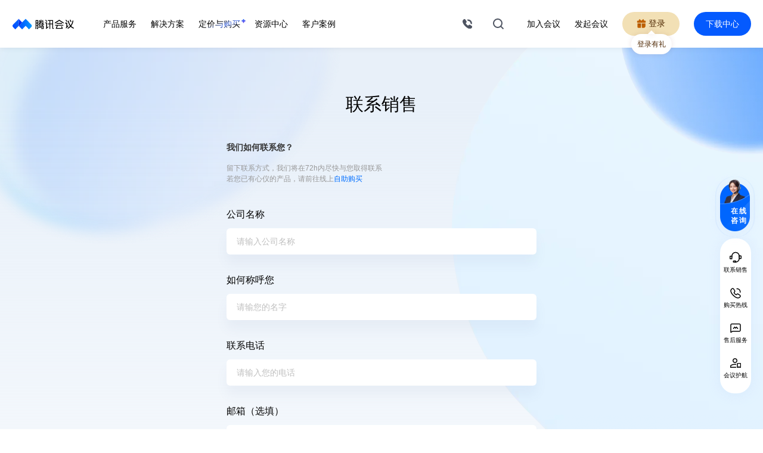

--- FILE ---
content_type: text/html; charset=utf-8
request_url: https://meeting.tencent.com/operation-activity/contact/?fromSource=gzh_enterprise_2023ifcyealink
body_size: 28052
content:
<!DOCTYPE html><html><head><meta charSet="utf-8"/><meta name="viewport" content="width=device-width, initial-scale=1.0, user-scalable=0, maximum-scale=1, minimum-scale=1, viewport-fit=cover"/><meta name="description" content="基于腾讯20多年音视频通讯经验，腾讯会议提供一站式音视频会议解决方案，让您能随时随地体验高清流畅的会议以及会议协作。"/><meta name="keywords" content="视频会议,语音会议,远程会议,视频会议软件,语音会议软件,语音会议系统,远程会议系统,在线培训,在线培训系统,腾讯会议"/><title>腾讯会议官方——腾讯会议 会开会</title><meta name="next-head-count" content="5"/><link rel="icon" href="/favicon.ico"/><link rel="dns-prefetch" href="//meeting.tencent.com"/><link href="https://cdn.meeting.tencent.com/assets/next-website/logo128.png" type="image/png" rel="apple-touch-icon"/><link href="https://cdn.meeting.tencent.com/assets/next-website/manifest.json" rel="manifest"/><meta http-equiv="Content-Security-Policy" content="frame-src &#x27;self&#x27; *.tencent.com *.qq.com *.myqcloud.com *.qcloud.com *.tencentcs.com *.tencent-cloud.cn *.woa.com *.voovmeeting.com *.tencentmeeting.com wemeet://*;"/><meta charSet="utf-8"/><meta http-equiv="X-UA-Compatible" content="IE=Edge"/><meta name="format-detection" content="telephone=no"/><meta name="format-detection" content="address=no"/><meta name="apple-mobile-web-app-capable" content="yes"/><meta name="apple-mobile-web-app-status-bar-style" content="black"/><meta name="theme-color" content="#000000"/><meta name="google" content="notranslate"/><meta name="screen-orientation" content="portrait"/><meta name="x5-orientation" content="portrait"/><meta http-equiv="Cache-Control" content="no-cache, no-store, must-revalidate"/><meta http-equiv="Pragma" content="no-cache"/><meta http-equiv="Expires" content="0"/><meta name="google-site-verification" content="9VCE83L9pWVIQHLaTDY4LpjIz1x7kloPhi2beMcKEV8"/><meta name="msvalidate.01" content="F73E81D8296FB2B887AECEB7D0392C67"/><meta name="baidu-site-verification" content="code-vCBVZkBzIZ"/><meta name="sogou_site_verification" content="Ftcqb1pOcu"/><meta name="360-site-verification" content="453643c234a7d8075bb018d8062ed9c7"/><script>function checkIE() {
                  try {
                    var isFixPage = location.pathname.indexOf('/IEFix') != -1;
                    var isLeIE = navigator.userAgent.toUpperCase().indexOf("TRIDENT/") != -1 || navigator.userAgent.toUpperCase().indexOf("MSIE") != -1;
                    if (!isFixPage && isLeIE) {
                      location.href = '/IEFix.html';
                    }
                  } catch (error) {
                    console.log(error);
                  }
                };
              checkIE();
            </script><script>
try {
  var adaptDarkMode = document.querySelector('html').hasAttribute('adapt-dark-mode');
  if (adaptDarkMode) {
    var userAgent = window.navigator.userAgent;
    var isApp = /app\/tencent_wemeet/i.test(userAgent.toLowerCase());
    var __defaultTheme = isApp && /app_theme\/dark/i.test(userAgent.toLowerCase()) ? 'dark' : 'light';
    // 安卓切换主题会重建webview，所以ua一定是对的；非安卓取触发回调时设置的sessionStorage
    if (isApp && !/android|adr/i.test(userAgent.toLowerCase())) {
      var __changedTheme = window.sessionStorage.getItem('wm_app_theme');
      if (__changedTheme) {
        __defaultTheme = __changedTheme;
      }
    }
    document.querySelector('html').setAttribute('theme', __defaultTheme);
    document.querySelector('html').removeAttribute('adapt-dark-mode');
  }
} catch { }
  </script><script async="">
function changeURLArg(url,arg,arg_val){ 
  var pattern=arg+'=([^&]*)'; 
  var replaceText=arg+'='+arg_val; 
  if(url.match(pattern)){ 
      var tmp='/('+ arg+'=)([^&]*)/gi'; 
      tmp=url.replace(eval(tmp),replaceText); 
      return tmp;  
  }
  return url
}

function getCookie(cookieName) {
  var arr;
  var reg = new RegExp("(^| )".concat(cookieName, "=([^;]*)(;|$)"));
  if (arr = document.cookie.match(reg)) {
    return decodeURIComponent(arr[2]);
  }
  return null;
}
try {
  var l = window.location;
  var isPreload = /webview_preload=1/.test(l.href);

  /**
 *  ==========================================================================
 * @tencent/aegis-web-sdk@1.43.5 (c) 2024 TencentCloud Real User Monitoring.
 * Author pumpkincai.
 * Last Release Time Fri Jan 05 2024 11:43:38 GMT+0800 (GMT+08:00).
 * Released under the MIT License.
 * Thanks for supporting RUM & Aegis!
 * ==========================================================================
 **/
!function(e,t){"object"==typeof exports&&"undefined"!=typeof module?module.exports=t():"function"==typeof define&&define.amd?define(t):(e="undefined"!=typeof globalThis?globalThis:e||self).Aegis=t()}(this,function(){"use strict";var q,j;function _(e){this.name="__st"+(1e9*Math.random()>>>0)+q+"__",null!=e&&e.forEach(this.add,this),q+=1}Array.prototype.find||Object.defineProperty(Array.prototype,"find",{configurable:!0,writable:!0,value:function(e){if(null===this)throw new TypeError('"this" is null or not defined');var t=Object(this),n=t.length>>>0;if("function"!=typeof e)throw new TypeError("predicate must be a function");for(var r=arguments[1],o=0;o<n;){var i=t[o];if(e.call(r,i,o,t))return i;o+=1}}}),window.WeakSet||(q=Date.now()%1e9,_.prototype.add=function(e){var t=this.name;return e[t]||Object.defineProperty(e,t,{value:!0,writable:!0}),this},_.prototype.delete=function(e){return!!e[this.name]&&!(e[this.name]=void 0)},_.prototype.has=function(e){return!!e[this.name]},j=_,Object.defineProperty(window,"WeakSet",{value:function(e){return new j(e)}})),Object.assign||Object.defineProperty(Object,"assign",{enumerable:!1,configurable:!0,writable:!0,value:function(e){if(null==e)throw new TypeError("Cannot convert first argument to object");for(var t=Object(e),n=1;n<arguments.length;n++)if(null!=(r=arguments[n]))for(var r=Object(r),o=Object.keys(Object(r)),i=0,a=o.length;i<a;i++){var s=o[i],c=Object.getOwnPropertyDescriptor(r,s);null!=c&&c.enumerable&&(t[s]=r[s])}return t}});var D=function(e,t){return(D=Object.setPrototypeOf||({__proto__:[]}instanceof Array?function(e,t){e.__proto__=t}:function(e,t){for(var n in t)Object.prototype.hasOwnProperty.call(t,n)&&(e[n]=t[n])}))(e,t)},l=function(){return(l=Object.assign||function(e){for(var t,n=1,r=arguments.length;n<r;n++)for(var o in t=arguments[n])Object.prototype.hasOwnProperty.call(t,o)&&(e[o]=t[o]);return e}).apply(this,arguments)};function u(){for(var e=0,t=0,n=arguments.length;t<n;t++)e+=arguments[t].length;for(var r=Array(e),o=0,t=0;t<n;t++)for(var i=arguments[t],a=0,s=i.length;a<s;a++,o++)r[o]=i[a];return r}var M=/_?t(\d)?(imestamp)?=\d+&?/g,B=["aegis.qq.com","tamaegis.com","/aegis-sdk","rumt-","/flog.core.min.js","pingfore.qq.com","pingfore.tencent.com","zhiyan.tencent-cloud.net","h.trace.qq.com","btrace.qq.com","beacon.qq.com","dmplog.qq.com","qq.com/report","svibeacon.onezapp.com","cube.weixinbridge.com","doubleclick.net","pcmgrmonitor.3g.qq.com","tdm.qq.com","report.qqweb.qq.com","tpstelemetry.tencent.com","insight.cloud.tencent.com","facebook.com","facebook.net","google","yahoo.com","twitter.com","ga-audiences","report.idqqimg.com","arms-retcode.aliyuncs.com","px.effirst.com","sentry","baidu.com","hot-update.json","u.c.b.r.o.w.s.e.r","report.url.cn","sockjs-node","m3u8"],F=["ResizeObserver loop limit exceeded","ResizeObserver loop completed","Failed to execute 'transaction'","window.indexedDB.deleteDatabase is not a function"],W=["ext1","ext2","ext3","level","trace","tag","seq","code"],G=["static","fetch"],b="unknown",X=(e.prototype.indexOf=function(e,t){for(var n=0;n<e.length;n++)if(e[n].callback===t)return n;return-1},e.prototype.on=function(e,t,n){var r;if(void 0===n&&(n=0),this)return(r=this.eventsList[e])||(this.eventsList[e]=[],r=this.eventsList[e]),-1===this.indexOf(r,t)&&r.push({name:e,type:n||0,callback:t}),this},e.prototype.one=function(e,t){this.on(e,t,1)},e.prototype.remove=function(e,t){if(this){var n=this.eventsList[e];if(n){if(t)return n.length&&(t=this.indexOf(n,t),n.splice(t,1)),this;try{delete this.eventsList[e]}catch(e){}}return null}},e.prototype.clear=function(){this.eventsList={}},e),V={generateTraceId:J(16),generateSpanId:J(8)},$=Array(32);function e(){var a=this;this.emit=function(e,t){if(a){var n;if(null!=(r=a.eventsList[e])&&r.length)for(var r=r.slice(),o=0;o<r.length;o++){n=r[o];try{var i=n.callback.apply(a,[t]);if(1===n.type&&a.remove(e,n.callback),!1===i)break}catch(e){throw e}}return a}},this.eventsList={}}function J(t){return function(){for(var e=0;e<2*t;e++)$[e]=Math.floor(16*Math.random())+48,58<=$[e]&&($[e]+=39);return String.fromCharCode.apply(null,$.slice(0,2*t))}}function K(){return([1e7]+1e3+4e3+8e3+1e11).replace(/[018]/g,function(e){return(e^(16*Math.random()&15)>>e/4).toString(16)})}function z(){return"xxxxxxxx-xxxx-4xxx-yxxx-xxxxxxxxxxxx".replace(/[xy]/g,function(e){var t=16*Math.random()|0;return("x"===e?t:3&t|8).toString(16)})}function Q(e){for(var t,n,r,o="",i=0,a=(e=String(e)).length%3;i<e.length;){if(255<(t=e.charCodeAt(i++))||255<(n=e.charCodeAt(i++))||255<(r=e.charCodeAt(i++)))throw new TypeError("Failed to execute 'btoa': The string to be encoded contains characters outside of the Latin1 range.");o+=s.charAt((t=t<<16|n<<8|r)>>18&63)+s.charAt(t>>12&63)+s.charAt(t>>6&63)+s.charAt(63&t)}return a?o.slice(0,a-3)+"===".substring(a):o}function Y(e){if(e=String(e).replace(/[\t\n\f\r ]+/g,""),!ee.test(e))throw new TypeError("Failed to execute 'atob': The string to be decoded is not correctly encoded.");var t;e+="==".slice(2-(3&e.length));for(var n,r,o="",i=0;i<e.length;)t=s.indexOf(e.charAt(i++))<<18|s.indexOf(e.charAt(i++))<<12|(n=s.indexOf(e.charAt(i++)))<<6|(r=s.indexOf(e.charAt(i++))),o+=64===n?String.fromCharCode(t>>16&255):64===r?String.fromCharCode(t>>16&255,t>>8&255):String.fromCharCode(t>>16&255,t>>8&255,255&t);return o}function Z(e){var t,n="";return n="object"==typeof e&&(t=(e=function(e,t){for(var n=0;n<t.length;n++){var r=t[n],o=e[r]||"function"==typeof e.get&&e.get(r);if(o)return[r,o]}return["",""]}(e,Object.keys(ne)))[0],e=e[1],t)?ne[t](e):n}var n,s="ABCDEFGHIJKLMNOPQRSTUVWXYZabcdefghijklmnopqrstuvwxyz0123456789+/=",ee=/^(?:[A-Za-z\d+\/]{4})*?(?:[A-Za-z\d+\/]{2}(?:==)?|[A-Za-z\d+\/]{3}=?)?$/,te=(t.prototype.generate=function(e,t,n){if(void 0===t&&(t={}),this.url=e,!this.isUrlIgnored()&&this.isUrlInTraceUrls()&&this.traceType){switch(this.traceType){case"traceparent":this.traceId=this.createTraceparent();break;case"b3":this.traceId=this.createB3();break;case"sw8":this.traceId=this.createSw8(n);break;case"sentry-trace":this.traceId=this.createSentryTrace();break;default:return console.warn("this trace key "+this.traceType+" is not supported"),void(this.traceId="")}return t[this.traceType]&&(this.traceId=t[this.traceType]),{name:this.traceType,value:this.traceId}}},t.prototype.createTraceparent=function(){var e=V.generateSpanId();return"00-"+V.generateTraceId()+"-"+e+"-0"+Number(1).toString(16)},t.prototype.createB3=function(){var e=V.generateSpanId();return V.generateTraceId()+"-"+e+"-1"},t.prototype.createSw8=function(e){var t="function"==typeof btoa?btoa:Q,e=e||{},n=e.host,n=void 0===n?"":n,e=e.pathname,e=void 0===e?"":e,r=z(),o=z();return"1-"+String(t(o))+"-"+String(t(r))+"-1-"+String(t("aegis"))+"-"+String(t("1.43.5"))+"-"+String(t(encodeURI(e)))+"-"+String(t(n))},t.prototype.createSentryTrace=function(){var e=K().substring(16);return K()+"-"+e+"-1"},t.prototype.isUrlIgnored=function(){if(Array.isArray(this.ignoreUrls)&&0!==this.ignoreUrls.length)for(var e=0,t=this.ignoreUrls;e<t.length;e++){var n=t[e];if(this.urlMatches(this.url,n))return!0}return!1},t.prototype.isUrlInTraceUrls=function(){if(!this.urls)return!0;if(Array.isArray(this.urls)){if(0===this.urls.length)return!1;for(var e=0,t=this.urls;e<t.length;e++){var n=t[e];if(this.urlMatches(this.url,n))return!0}}return!1},t.prototype.urlMatches=function(e,t){return"string"==typeof t?e===t:!!e.match(t)},t),ne={sw8:function(e){var t="function"==typeof atob?atob:Y,e=e.split("-")[1];return e?t(e):""},traceparent:function(e){return e.split("-")[1]},b3:function(e){return e.split("-")[0]},"sentry-trace":function(e){return e.split("-")[0]}},re=function(e){if(!e||0===e.length)return"{}";e=Array.isArray(e)?e:[e];var t=Object.keys(e[0]),n={};return t.forEach(function(t){n[t]=e.map(function(e){return e[t]})}),n.count=e.length,be(n)};function t(e,t,n){void 0===n&&(n=null),this.traceType=e,this.ignoreUrls=t,this.urls=n}(o=n=n||{})[o.number=-1]="number",o.string="";function oe(e,t){return"number"==typeof e||"string"==typeof e?e:t?n.string:n.number}function E(e,t){return"string"==typeof e?e.split("?")[t?1:0]||"":e}function ie(e,t){return void 0===t&&(t=2048),String(e).replace(M,"").slice(0,t)}function ae(e){return"string"==typeof e&&/^\//.test(e)?"https:"===(null===location||void 0===location?void 0:location.protocol):/^https/.test(e)}function se(e,t,n){var r,o,i,a;try{if("function"==typeof(null==t?void 0:t.retCodeHandler))return i=(o=t.retCodeHandler(e,null==n?void 0:n.url,null==n?void 0:n.ctx,null==n?void 0:n.payload)||{}).code,a=o.isErr,{code:void 0===i?b:i,isErr:a};if(!(e="string"==typeof e?JSON.parse(e):e))return{code:b,isErr:!1};"function"==typeof(null==(r=null==t?void 0:t.ret)?void 0:r.join)&&(ye=[].concat(t.ret.map(function(e){return e.toLowerCase()})));var s=Object.getOwnPropertyNames(e).filter(function(e){return-1!==ye.indexOf(e.toLowerCase())});return s.length?{code:""+(i="未知"!==(i=e[s[0]])&&""!==i?i:b),isErr:0!==i&&"0"!==i&&i!==b}:{code:b,isErr:!1}}catch(e){return{code:b,isErr:!1}}}function ce(e,t,n){try{var r="function"==typeof t?t(e,null==n?void 0:n.url)||"":e;return Ee(r).slice(0,102400)}catch(e){return""}}function R(t,e){return"string"!=typeof t||!t||e&&-1<t.indexOf(e)||Te.test(t)||B.some(function(e){return-1<t.indexOf(e)})}function ue(n,r){var o,i=[],a=n.config;return n.lifeCycle.on("destroy",function(){i.length=0}),function(e,t){Array.isArray(e)?i=i.concat(e):i.push(e),r&&i.length>=r||n.sendNow&&0<i.length?(i=Se(i),t(i.splice(0,i.length)),o&&clearTimeout(o)):(o&&clearTimeout(o),o=setTimeout(function(){o=null,0<(i=Se(i)).length&&t(i.splice(0,i.length))},a.delay))}}function le(e,t){return Array.isArray(e)?t(e.map(function(e){return t=l(l({},e),{msg:"string"==typeof e.msg?e.msg:[].concat(e.msg).map(y).join(" ")}),W.forEach(function(e){t[e]||delete t[e]}),t;var t})):t([l(l({},e),{msg:"string"==typeof e.msg?e.msg:y(e.msg)})])}function fe(c,u){return function(e,t){var n,r,o,i=Array.isArray(e),a=i?e:[e],s=(c.lifeCycle.emit("beforeRequest",e),c.config.beforeRequest);(a="function"==typeof s?a.map(function(t){try{var e=s({logs:t,logType:u});return(null==e?void 0:e.logType)===u&&null!=e&&e.logs?e.logs:!1!==e&&t}catch(e){return t}}).filter(function(e){return!1!==e}):a).length&&(n=a,e=W,!Array.isArray(n)||n.length<=1||(r=[],o=[],!(o="string"==typeof e?[e]:e))||o.length<=0||(o.forEach(function(t){n.forEach(function(e){null!=e&&e[t]&&r.push(t)})}),0<r.length&&(n=n.map(function(e){var t={};return r.forEach(function(e){t[e]=""}),l(l({},t),e)}))),a=n,t(i?a:a[0]))}}function de(o){return function(e,t){o.lifeCycle.emit("modifyRequest",e);var n=o.config.modifyRequest;if("function"==typeof n)try{var r=n(e);"object"==typeof r&&"url"in r&&(e=r)}catch(e){console.error(e)}t(e)}}function pe(r){return function(e,t){null!=(n=r.lifeCycle)&&n.emit("afterRequest",e);var n=(r.config||{}).afterRequest;"function"==typeof n&&!1===n(e)||t(e)}}function m(n){if(n&&n.reduce&&n.length)return 1===n.length?function(e,t){n[0](e,t||Ce)}:n.reduce(function(n,r){return function(e,t){return void 0===t&&(t=Ce),n(e,function(e){return null==r?void 0:r(e,t)})}});throw new TypeError("createPipeline need at least one function param")}function he(t,n){Object.getOwnPropertyNames(t).forEach(function(e){"function"==typeof t[e]&&"constructor"!==e&&(n?n[e]="sendPipeline"===e?function(){return function(){}}:function(){}:t[e]=function(){})})}function ge(){return void 0!==window.performance&&"function"==typeof performance.getEntriesByType&&"function"==typeof performance.now}function r(e){return-1!==He.indexOf(e)}var w,v,f,me=["application/xhtml+xml","application/xml","application/pdf","application/pkcs12","application/javascript","application/x-javascript","application/ecmascript","application/vnd.mspowerpoint","application/vnd.apple.mpegurl","application/ogg","text/css","text/javascript","image","audio","video","video/mp2t"],ve=/\.(json|js|css|jpg|jpeg|png|svg|apng|webp|gif|bmp|mp4|mp3|ts|mpeg|wav|webm|ogg|flv|m3u8|ttf|woff2|otf|eot|woff|html|htm|shtml|shtm|)$/i,ye=["ret","retcode","code","errcode"],we=function(){var n=new WeakSet;return function(e,t){if(t instanceof Error)return"Error.message: "+t.message+" \n  Error.stack: "+t.stack;if("object"==typeof t&&null!==t){if(n.has(t))return"[Circular "+(e||"root")+"]";n.add(t)}return t}},y=function(e){if("string"==typeof e)return e;try{return e instanceof Error?(JSON.stringify(e,we(),4)||"undefined").replace(/"/gim,""):JSON.stringify(e,we(),4)||"undefined"}catch(e){return"error happen when aegis stringify: \n "+e.message+" \n "+e.stack}},be=function(e){if("string"==typeof e)return e;try{return JSON.stringify(e,we())||"undefined"}catch(e){return"error happen when aegis stringify: \n "+e.message+" \n "+e.stack}},Ee=function(n,r){void 0===r&&(r=3);var o,i,a,s="";return Array.isArray(n)?(s+="[",o=n.length,n.forEach(function(e,t){s=(s+="object"==typeof e&&1<r?Ee(e,r-1):Oe(e))+(t===o-1?"":",")}),s+="]"):n instanceof Object?(s="{",i=Object.keys(n),a=i.length,i.forEach(function(e,t){"object"==typeof n[e]&&1<r?s+='"'+e+'":'+Ee(n[e],r-1):s+=Re(e,n[e]),s+=t===a-1||t<a-1&&void 0===n[i[t+1]]?"":","}),s+="}"):s+=n,s},Re=function(e,t){var n=typeof t,r="";return"string"==n||"object"==n?r+='"'+e+'":"'+t+'"':"function"==typeof t?r+='"'+e+'":"function '+t.name+'"':"symbol"==typeof t?r+='"'+e+'":"symbol"':"number"!=typeof t&&"boolean"!=n||(r+='"'+e+'": '+t),r},Oe=function(e){var t=typeof e;return""+("undefined"==t||"symbol"==t||"function"==t?"null":"string"==t||"object"==t?'"'+e+'"':e)},Te=/data:(image|text|application|font)\/.*;base64/,Se=((o=w=w||{}).INFO_ALL="-1",o.API_RESPONSE="1",o.INFO="2",o.ERROR="4",o.PROMISE_ERROR="8",o.AJAX_ERROR="16",o.SCRIPT_ERROR="32",o.IMAGE_ERROR="64",o.CSS_ERROR="128",o.CONSOLE_ERROR="256",o.MEDIA_ERROR="512",o.RET_ERROR="1024",o.REPORT="2048",o.PV="4096",o.EVENT="8192",o.PAGE_NOT_FOUND_ERROR="16384",o.WEBSOCKET_ERROR="32768",o.BRIDGE_ERROR="65536",o.LAZY_LOAD_ERROR="131072",(o=v=v||{}).LOG="log",o.SPEED="speed",o.PERFORMANCE="performance",o.OFFLINE="offline",o.WHITE_LIST="whiteList",o.VITALS="vitals",o.PV="pv",o.CUSTOM_PV="customPV",o.EVENT="event",o.CUSTOM="custom",o.SDK_ERROR="sdkError",o.SET_DATA="setData",o.LOAD_PACKAGE="loadPackage",(o=f=f||{}).production="production",o.development="development",o.gray="gray",o.pre="pre",o.daily="daily",o.local="local",o.test="test",o.others="others",function(e){return e.filter(function(n,r){return"static"!==n.type||!e.find(function(e,t){return n.url===e.url&&200===n.status&&r<t})})}),xe=function(e){e.level===w.INFO_ALL&&(e.level=w.INFO)},O={},T={},Pe=function(e){return O[e]||(O[e]=setTimeout(function(){T[e]={},O[e]=null},6e4)),O[e]},Le=function(e){return(Array.isArray(e)?e:[e]).map(function(n){return Object.getOwnPropertyNames(n).reduce(function(e,t){return"ctx"!==t&&(e[t]=n[t]),e},{level:w.INFO,msg:""})})},ke=function(r){return function(e){return r.sendPipeline([function(e,n){return n({url:r.config.url||"",data:re(Le(e)),method:"post",contentType:"application/json",type:v.LOG,log:e,requestConfig:{timeout:5e3},success:function(){var t=r.config.onReport;"function"==typeof t&&e.forEach(function(e){t(e)}),"function"==typeof n&&n([])}})}],v.LOG)(e)}},Ce=function(){},o=(S.use=function(e){-1===S.installedPlugins.indexOf(e)&&e.aegisPlugin&&S.installedPlugins.push(e)},S.unuse=function(e){e=S.installedPlugins.indexOf(e);-1!==e&&S.installedPlugins.splice(e,1)},S.prototype.init=function(e){this.setConfig(e);for(var t=0;t<S.installedPlugins.length;t++)try{S.installedPlugins[t].patch(this)}catch(e){this.sendSDKError(e)}this.lifeCycle.emit("onInited")},S.prototype.destroy=function(e){void 0===e&&(e=!1);var t,n,r=S.instances.indexOf(this);-1!==r&&S.instances.splice(r,1);for(var o=S.installedPlugins.length-1;0<=o;o--)try{S.installedPlugins[o].unpatch(this)}catch(e){this.sendSDKError(e)}if(this.lifeCycle.emit("destroy"),this.lifeCycle.clear(),e)t=this,n=Object.getOwnPropertyDescriptors(t),Object.keys(n).forEach(function(e){n[e].writable&&(t[e]=null)}),Object.setPrototypeOf(this,null);else{for(var i=this;i.constructor!==Object&&he(i,this),i=Object.getPrototypeOf(i););0===S.instances.length&&(r=Object.getPrototypeOf(this).constructor,he(r),he(S))}},S.prototype.setConfig=function(e){Object.assign(this.config,e);var e=this.config,t=e.id,n=e.uin,r=e.version,o=e.ext1,i=e.ext2,a=e.ext3,s=e.aid,c=e.env,u=void 0===c?"production":c,c=e.pageUrl,e=this.bean.id!==t||this.bean.uin!==n||this.bean.aid!==s;return this.bean.id=t||"",this.bean.uin=n||"",this.bean.version=r||"1.43.5",this.bean.aid=s||"",this.bean.env=function(){switch(u){case f.production:case f.development:case f.gray:case f.pre:case f.daily:case f.local:case f.test:case f.others:return 1;default:return}}()?u:f.others,c&&this.extendBean("from",encodeURIComponent(c.slice(0,2048))),o&&this.extendBean("ext1",encodeURIComponent(o)),i&&this.extendBean("ext2",encodeURIComponent(i)),a&&this.extendBean("ext3",encodeURIComponent(a)),e&&this.lifeCycle.emit("onConfigChange",this.config),this.config},S.prototype.extendBean=function(e,t){this.bean[e]=t},S.prototype.send=function(e,o,i){var t=this;return m([de(this),function(n,r){t.request(n,function(){for(var e=[],t=0;t<arguments.length;t++)e[t]=arguments[t];r({isErr:!1,result:e,logType:n.type,logs:n.log}),null!=o&&o.apply(void 0,e)},function(){for(var e=[],t=0;t<arguments.length;t++)e[t]=arguments[t];r({isErr:!0,result:e,logType:n.type,logs:n.log}),null!=i&&i.apply(void 0,e)})},pe(this)])(e)},S.prototype.sendSDKError=function(e){var n=this;this.sendPipeline([function(e,t){t({url:n.config.url+"?id=1085&msg[0]="+encodeURIComponent(y(e))+"&level[0]=2&from="+n.config.id+"&count=1&version="+n.config.id+"(1.43.5)",addBean:!1,method:"get",type:v.SDK_ERROR,log:e})}],v.SDK_ERROR)(e)},S.prototype.sendPipeline=function(e,t){var n,i=this;return m(u([function(e,t){if("number"!=typeof n.config.random&&(console.warn("random must in [0, 1], default is 1."),n.config.random=1),!n.isHidden||!n.isGetSample)if(n.isGetSample)n.isHidden||t(e);else{if(n.isGetSample=!0,Math.random()<n.config.random)return n.isHidden=!1,t(e);n.isHidden=!0}},fe(n=this,t)],e,[de(this),function(r,o){i.request(r,function(){for(var e=[],t=0;t<arguments.length;t++)e[t]=arguments[t];var n=!1;-1<(""+e[i.failRequestCount=0]).indexOf("403 forbidden")&&(n=!0,i.destroy()),o({isErr:n,result:e,logType:null==r?void 0:r.type,logs:null==r?void 0:r.log}),null!=(n=null==r?void 0:r.success)&&n.call.apply(n,u([r],e))},function(){for(var e,t=[],n=0;n<arguments.length;n++)t[n]=arguments[n];60<=++i.failRequestCount&&i.destroy(),-1<(""+t[0]).indexOf("403 forbidden")&&i.destroy(),o({isErr:!0,result:t,logType:null==r?void 0:r.type,logs:null==r?void 0:r.log}),null!=(e=null==r?void 0:r.fail)&&e.call.apply(e,u([r],t))})},pe(this)]))},S.prototype.info=function(){for(var e=[],t=0;t<arguments.length;t++)e[t]=arguments[t];var n={level:w.INFO,msg:e};1===e.length&&e[0].msg&&Object.assign(n,l({},e[0]),{level:w.INFO}),this.normalLogPipeline(n)},S.prototype.infoAll=function(){for(var e=[],t=0;t<arguments.length;t++)e[t]=arguments[t];var n={level:w.INFO_ALL,msg:e};1===e.length&&e[0].msg&&Object.assign(n,l({},e[0]),{level:w.INFO_ALL}),this.normalLogPipeline(n)},S.prototype.report=function(){for(var e=[],t=0;t<arguments.length;t++)e[t]=arguments[t];var n={level:w.REPORT,msg:e};1===e.length&&e[0].msg&&Object.assign(n,l({},e[0])),this.normalLogPipeline(n)},S.prototype.error=function(){for(var e=[],t=0;t<arguments.length;t++)e[t]=arguments[t];var n={level:w.ERROR,msg:e};1===e.length&&e[0].msg&&Object.assign(n,l({},e[0]),{level:w.ERROR}),this.normalLogPipeline(n)},S.prototype.reportEvent=function(e){e&&((e="string"==typeof e?{name:e,ext1:this.config.ext1||"",ext2:this.config.ext2||"",ext3:this.config.ext3||""}:e).name?("string"!=typeof e.name&&(console.warn("reportEvent params name must be string"),e.name=String(e.name)),this.eventPipeline(e)):console.warn("reportEvent params error"))},S.prototype.reportT=function(e){var t=e.name,n=e.duration,r=e.ext1,r=void 0===r?"":r,o=e.ext2,o=void 0===o?"":o,i=e.ext3,i=void 0===i?"":i,e=e.from;if("string"==typeof t&&"number"==typeof n&&"string"==typeof r&&"string"==typeof o&&"string"==typeof i){if(!(n<0||6e4<n))return this.submitCustomTime(t,n,r,o,i,void 0===e?"":e);console.warn("reportTime: duration must between 0 and 60000")}else console.warn("reportTime: params error")},S.prototype.reportTime=function(e,t){if("object"==typeof e)return this.reportT(e);"string"==typeof e?"number"==typeof t?t<0||6e4<t?console.warn("reportTime: duration must between 0 and 60000"):this.submitCustomTime(e,t):console.warn("reportTime: second param must be number"):console.warn("reportTime: first param must be a string")},S.prototype.time=function(e){"string"==typeof e?this.timeMap[e]?console.warn("Timer "+e+" already exists"):this.timeMap[e]=Date.now():console.warn("time: first param must be a string")},S.prototype.timeEnd=function(e){"string"==typeof e?this.timeMap[e]?(this.submitCustomTime(e,Date.now()-this.timeMap[e]),delete this.timeMap[e]):console.warn("Timer "+e+" does not exist"):console.warn("timeEnd: first param must be a string")},S.prototype.ready=function(e,t,n){throw new Error('You need to override "ready" method')},S.prototype.request=function(e,t,n){throw new Error('You need to override "request" method')},S.prototype.speedLogPipeline=function(e){throw new Error('You need to override "speedLogPipeline" method')},Object.defineProperty(S.prototype,"__version__",{get:function(){return"1.43.5"},enumerable:!1,configurable:!0}),Object.defineProperty(S.prototype,"LogType",{get:function(){return w},enumerable:!1,configurable:!0}),S.prototype.reportPv=function(e){e&&console.warn("reportPv is deprecated, please use reportEvent")},S.prototype.submitCustomTime=function(e,t,n,r,o,i){this.customTimePipeline({name:e,duration:t,ext1:n||this.config.ext1,ext2:r||this.config.ext2,ext3:o||this.config.ext3,from:i||void 0})},S.version="1.43.5",S.instances=[],S.logType=w,S.environment=f,S.installedPlugins=[],S),i=(c.prototype.patch=function(e){this.canUse(e)&&this.exist(e)&&(this.instances.push(e),this.triggerInit(e),this.triggerOnNewAegis(e))},c.prototype.unpatch=function(e){var t=this.instances.indexOf(e);-1!==t&&(this.instances.splice(t,1),0===this.instances.length)&&this.uninstall(e)},c.prototype.countInstance=function(){return this.instances.length},c.prototype.uninstall=function(e){var t;null!=(t=null==(t=this.option)?void 0:t.destroy)&&t.apply(this,[e])},c.prototype.walk=function(n){var r=this;this.instances.forEach(function(e){var t=r.canUse(e);t&&n(e,t)})},c.prototype.canUse=function(e){e=this.getConfig(e);return!(!e||"object"!=typeof e)||!!e},c.prototype.getConfig=function(e){return null==(e=e.config)?void 0:e[this.name]},c.prototype.exist=function(e){return-1===this.instances.indexOf(e)},c.prototype.triggerInit=function(e){var t;this.inited||(this.inited=!0,null==(t=null==(t=this.option)?void 0:t.init))||t.call(this.option,this.getConfig(e))},c.prototype.triggerOnNewAegis=function(e){var t;null!=(t=null==(t=this.option)?void 0:t.onNewAegis)&&t.call(this.option,e,this.getConfig(e))},c),Ae=new i({name:"aid",aid:"",init:function(e){try{var t=!0!==e&&e||window.localStorage.getItem("AEGIS_ID");t||(t="xxxxxxxx-xxxx-4xxx-yxxx-xxxxxxxxxxxx".replace(/[xy]/g,function(e){var t=16*Math.random()|0;return("x"===e?t:3&t|8).toString(16)}),window.localStorage.setItem("AEGIS_ID",t)),this.aid=t}catch(e){}},onNewAegis:function(e){e.bean.aid=this.aid,e.config.aid=this.aid}}),Ie=function(t){var n;return t.payload?(n={},Object.keys(t).forEach(function(e){"payload"!==e&&(n[e]=t[e])}),n):t},Ne=new i({name:"reportAssetSpeed"}),Ue=Ne=new i({name:"reportAssetSpeed",collectCur:0,collectEntryType:"resource",ASSETS_INITIATOR_TYPE:["img","css","script","link","audio","video"],onNewAegis:function(e){var t=this;ge()&&(this.collectSuccessLog(e),this.collectFailLog(e),performance.onresourcetimingbufferfull=function(){"function"==typeof performance.clearResourceTimings&&(t.collectCur=0,performance.clearResourceTimings())})},publish:function(t,n){this.$walk(function(e){e===n&&e.speedLogPipeline(t)})},publishMany:function(e,t){for(var n=t.config,r=0,o=e.length;r<o;r++){var i=e[r];-1===this.ASSETS_INITIATOR_TYPE.indexOf(i.initiatorType)||R(i.name,n.hostUrl)||this.publish(this.generateLog(i,n),t)}},collectSuccessLog:function(n){var e,t,r=this;"function"==typeof window.PerformanceObserver?(this.publishMany(performance.getEntriesByType(this.collectEntryType),n),(e=new window.PerformanceObserver(function(e){r.publishMany(e.getEntries(),n)})).observe({entryTypes:[this.collectEntryType]}),n.lifeCycle.on("destroy",function(){0===Ne.countInstance()&&e.disconnect()})):(t=setInterval(function(){var e=performance.getEntriesByType(r.collectEntryType),t=e.slice(r.collectCur);r.collectCur=e.length,r.publishMany(t,n)},3e3),n.lifeCycle.on("destroy",function(){0===Ne.countInstance()&&clearInterval(t)}))},collectFailLog:function(r){function e(e){var t,n;e&&(e=e.target||e.srcElement,!(t=(null==e?void 0:e.src)||(null==e?void 0:e.href))||"string"!=typeof t||-1<window.location.href.indexOf(t)||(e="function"==typeof(null==(e=i.api)?void 0:e.resourceTypeHandler)?null==(e=i.api)?void 0:e.resourceTypeHandler(t):"",n=performance.getEntriesByType(o.collectEntryType).find(function(e){return e.name===t}),R(t,i.hostUrl))||(n={url:ie(t),status:400,duration:Number(((null==n?void 0:n.duration)||0).toFixed(2)),method:"get",type:e||"static",isHttps:ae(t),urlQuery:E(t,!0),nextHopProtocol:"",domainLookup:0,connectTime:0},o.publish(n,r)))}var o=this,i=r.config;window.document.addEventListener("error",e,!0),r.lifeCycle.on("destroy",function(){0===Ne.countInstance()&&window.document.removeEventListener("error",e,!0)})},generateLog:function(e,t){var t="function"==typeof(null==(n=t.api)?void 0:n.resourceTypeHandler)?null==(n=t.api)?void 0:n.resourceTypeHandler(e.name):"",n=e.transferSize;return{url:ie(e.name),method:"get",duration:Number(e.duration.toFixed(2)),status:200,type:t||"static",isHttps:ae(e.name),nextHopProtocol:e.nextHopProtocol||"",urlQuery:E(e.name,!0),domainLookup:oe(e.domainLookupEnd-e.domainLookupStart),connectTime:oe(e.connectEnd-e.connectStart),transferSize:0<n?n:-1}},collectNotReportedLog:function(e){var t,n;ge()&&(t=(n=performance.getEntriesByType(this.collectEntryType)).length,"function"!=typeof window.PerformanceObserver)&&this.collectCur!==t&&(n=n.slice(this.collectCur),this.collectCur=t,this.publishMany(n,e,!0))},destroy:function(){this.option.publish=function(){}}}),He=window.navigator.userAgent.toLowerCase(),a={};function c(e){this.aegisPlugin=!0,this.name="",this.instances=[],this.inited=!1,e.$walk=this.walk.bind(this),e.$getConfig=this.getConfig.bind(this),this.option=e,this.name=e.name}function S(e){var n,t,r,o,a,i,s,c,u,l,f,d,p,h,g=this;this.isGetSample=!1,this.isHidden=!1,this.config={version:0,delay:1e3,onError:!0,repeat:60,random:1,aid:!0,device:!0,pagePerformance:!0,webVitals:!0,speedSample:!0,onClose:!0,reportLoadPackageSpeed:!0,hostUrl:"https://aegis.qq.com",env:"production",url:"",offlineUrl:"",whiteListUrl:"",pvUrl:"",speedUrl:"",customTimeUrl:"",performanceUrl:"",performanceUrlForHippy:"",webVitalsUrl:"",eventUrl:"",setDataReportUrl:"",reportImmediately:!0},this.isWhiteList=!1,this.lifeCycle=new X,this.bean={},this.normalLogPipeline=m([ue(this,5),le,function(e,t){var r=n.config;t(e=e.map(function(e){var t,n=r.maxLength||102400;try{if(!e.msg||e.msg.length<=n)return e;e.msg=null==(t=e.msg)?void 0:t.substring(0,n)}catch(t){e.msg=y(e.msg).substring(0,r.maxLength)}return e}))},(h=(n=this).config,function(e,t){var n="number"==typeof h.repeat?h.repeat:60;if(n<=0)return t(e);var r=(null==h?void 0:h.id)+"_error",o=T[r]||{};t(e.filter(function(e){if(e.level===w.ERROR||e.level===w.PROMISE_ERROR||e.level===w.AJAX_ERROR||e.level===w.SCRIPT_ERROR||e.level===w.IMAGE_ERROR||e.level===w.CSS_ERROR||e.level===w.MEDIA_ERROR||e.level===w.RET_ERROR||e.level===w.BRIDGE_ERROR||e.level===w.PAGE_NOT_FOUND_ERROR||e.level===w.WEBSOCKET_ERROR||e.level===w.LAZY_LOAD_ERROR){e=e.msg.slice(0,200);if(o[e]>n)return O[r]||Pe(r),!1;o[e]=1+~~o[e],T[r]=o}return!0}))}),(d=this.lifeCycle.emit,p=this.config,function(e,t){var n,r=p.logCreated;return"function"==typeof r?(n=e.filter(function(e){return!1!==r(e)}),d("beforeWrite",n),t(n)):(d("beforeWrite",e),t(e))}),(f=this,setTimeout(function(){var e=f.config,t=e.pvUrl,n=void 0===t?"":t,t=e.spa,e=-1<["web-sdk","mp-sdk"].indexOf("web-sdk");n&&(e&&!t||!e)&&f.sendPipeline([function(e,t){t({url:n,type:v.PV})}],v.PV)(null)},100),function(e,t){t(e)}),(u=c=s=!1,l=[],(a=this).lifeCycle.on("onConfigChange",function(){i&&clearTimeout(i),i=setTimeout(function(){var e,n;!u&&a.config&&(u=!0,e=a.config.whiteListUrl,(n=void 0===e?"":e)&&a.sendPipeline([function(e,t){t({url:n,type:v.WHITE_LIST,success:function(e){c=!0;try{var t=e.data||JSON.parse(e),n=t.retcode,r=t.result,o=void 0===r?{}:r,i=(0===n&&(s=o.is_in_white_list,a.isWhiteList=s,0<=o.rate)&&o.rate<=1&&(a.config.random=o.rate,a.isGetSample=!1),a.isWhiteList&&l.length?ke(a)(l.splice(0),function(){}):!a.isWhiteList&&l.length&&(l.length=0),a.config.onWhitelist);"function"==typeof i&&i(s)}catch(e){}},fail:function(){c=!0}})}],v.WHITE_LIST)(null),u=!1)},a.config.uin?50:500)}),a.lifeCycle.on("destroy",function(){l.length=0}),function(e,t){var n;s||null!=(n=null==(n=a.config)?void 0:n.api)&&n.reportRequest?t(e.concat(l.splice(0)).map(function(e){return xe(e),e})):(n=e.filter(function(e){return e.level!==w.INFO&&e.level!==w.API_RESPONSE?(xe(e),!0):(c||(l.push(e),200<=l.length&&(l.length=200)),!1)})).length&&t(n)}),function(e,t){try{var n=JSON.parse(JSON.stringify(e)),r=(g.lifeCycle.emit("beforeReport",n),g.config.beforeReport);(e="function"==typeof r?e.filter(function(e){return!1!==r(e)}):e).length&&t(e)}catch(e){}},ke(this)]),this.eventPipeline=m([ue(this,10),(o=this,function(e){o.sendPipeline([function(e,t){var n=e.map(function(e){return{name:e.name,ext1:e.ext1||o.config.ext1||"",ext2:e.ext2||o.config.ext2||"",ext3:e.ext3||o.config.ext3||""}});t({url:o.config.eventUrl+"?payload="+encodeURIComponent(JSON.stringify(n)),type:v.EVENT,log:e})}],v.EVENT)(e)})]),this.customTimePipeline=m([ue(this,10),(r=this,function(e){return r.sendPipeline([function(e,t){t({url:r.config.customTimeUrl+"?payload="+encodeURIComponent(JSON.stringify({custom:e})),type:v.CUSTOM,log:e})}],v.CUSTOM)(e)})]),this.timeMap={},this.failRequestCount=0,this.config=(t=this.config,void 0===(e=e.hostUrl)&&(e="https://aegis.qq.com"),t.url=t.url||e+"/collect",t.offlineUrl=t.offlineUrl||e+"/offline",t.whiteListUrl=t.whiteListUrl||e+"/collect/whitelist",t.pvUrl=t.pvUrl||e+"/collect/pv",t.eventUrl=t.eventUrl||e+"/collect/events",t.speedUrl=t.speedUrl||e+"/speed",t.customTimeUrl=t.customTimeUrl||e+"/speed/custom",t.performanceUrl=t.performanceUrl||e+"/speed/performance",t.performanceUrlForHippy=t.performanceUrlForHippy||e+"/speed/hippyPerformance",t.webVitalsUrl=t.webVitalsUrl||e+"/speed/webvitals",t.setDataReportUrl=t.SetDataReportUrl||e+"/speed/miniProgramData",t),S.instances.push(this)}a.macos=function(){return r("mac")},a.ios=function(){return a.iphone()||a.ipod()||a.ipad()},a.iphone=function(){return!a.windows()&&r("iphone")},a.ipod=function(){return r("ipod")},a.ipad=function(){var e="MacIntel"===navigator.platform&&1<navigator.maxTouchPoints;return r("ipad")||e},a.android=function(){return!a.windows()&&r("android")},a.androidPhone=function(){return a.android()&&r("mobile")},a.androidTablet=function(){return a.android()&&!r("mobile")},a.blackberry=function(){return r("blackberry")||r("bb10")},a.blackberryPhone=function(){return a.blackberry()&&!r("tablet")},a.blackberryTablet=function(){return a.blackberry()&&r("tablet")},a.windows=function(){return r("windows")},a.windowsPhone=function(){return a.windows()&&r("phone")},a.windowsTablet=function(){return a.windows()&&r("touch")&&!a.windowsPhone()},a.fxos=function(){return(r("(mobile")||r("(tablet"))&&r(" rv:")},a.fxosPhone=function(){return a.fxos()&&r("mobile")},a.fxosTablet=function(){return a.fxos()&&r("tablet")},a.meego=function(){return r("meego")},a.cordova=function(){return window.cordova&&"file:"===location.protocol},a.nodeWebkit=function(){return"object"==typeof window.process},a.mobile=function(){return a.androidPhone()||a.iphone()||a.ipod()||a.windowsPhone()||a.blackberryPhone()||a.fxosPhone()||a.meego()},a.tablet=function(){return a.ipad()||a.androidTablet()||a.blackberryTablet()||a.windowsTablet()||a.fxosTablet()},a.desktop=function(){return!a.tablet()&&!a.mobile()};function qe(){return{host:new URL(location.href).host,pathname:location.pathname}}function je(r,e,o){return null!=e&&e.length&&"object"==typeof r?e.reduce(function(e,t){var n=window.Headers&&r instanceof Headers?r.get(t):r[t];return n?e+(""===e?"":"\n\n")+o+" header "+t+": "+n:e},""):""}function _e(e,t){return e&&-1===["null","undefined"].indexOf(e)?t+": "+e:""}function De(e,t,n){void 0===t&&(t="");var r,o,e="function"==typeof(null==(o=e.api)?void 0:o.resourceTypeHandler)?null==(o=e.api)?void 0:o.resourceTypeHandler(n):"";return-1===G.indexOf(e)&&(r=void 0===t?"":t,o=(void 0===n?"":n).split("?")[0],e=ve.test(o)||me.some(function(e){return-1!==String(r).indexOf(e)})?"static":"fetch"),e}function Me(e,t){return e?w.AJAX_ERROR:t?w.RET_ERROR:w.API_RESPONSE}function Be(e,t){if(null!=(e=e.api)&&e.usePerformanceTiming&&"string"==typeof t.url){e=null==(e=performance.getEntriesByName(t.url))?void 0:e.pop();if(e)return{url:t.url,isHttps:ae(t.url),method:t.method,type:t.type,status:t.status,duration:Number(e.duration.toFixed(2)),nextHopProtocol:e.nextHopProtocol||"",domainLookup:oe(e.domainLookupEnd-e.domainLookupStart),connectTime:oe(e.connectEnd-e.connectStart)}}return{url:t.url,isHttps:ae(t.url),method:t.method,type:t.type,status:t.status,duration:Number(t.duration.toFixed(2)),nextHopProtocol:"",domainLookup:n.number,connectTime:n.number}}var Fe,We,Ge,Xe,d,Ve,$e,Je=!(a.isIE=function(){return"ActiveXObject"in window}),p=[],Ke=/^\/[^/]/,ze=!1,h=[],Qe=(new i({name:"reportApiSpeed"}),new i({name:"reportApiSpeed",override:!1,onNewAegis:function(e){var t,n;this.override||(this.override=!0,null!=(n=e.config.api)&&n.injectTraceHeader&&(this.traceRequestHeader=new te(n.injectTraceHeader,null!=(t=null==n?void 0:n.injectTraceIgnoreUrls)?t:[],null==n?void 0:n.injectTraceUrls)),this.overrideFetch(e.config,e),this.overrideXhr(e.config,e))},overrideFetch:function(m,v){var y=this,e=m.api,e={name:this.name,traceRequestHeader:null!=e&&e.injectTraceHeader?this.traceRequestHeader:null,then:function(f,d,p,h){var e,g;R(p,m.hostUrl)||(e=f.headers?f.headers.get("content-type"):"","fetch"===(g=De(m,e||"",p))?f.clone().text().then(function(n){var e,r=f.status<=0||400<=f.status,t=(null==(t=m.api)?void 0:t.reqHeaders)||[],o=je(null==h?void 0:h.headers,t,"req"),t=(null==(t=m.api)?void 0:t.resHeaders)||[],i=je(f.headers,t,"res"),a=Z(null==h?void 0:h.headers),t=se(n,m.api,{url:p,ctx:f,payload:null==h?void 0:h.body}),s=t.code,c=t.isErr,t=null==(t=m.api)?void 0:t.apiDetail,u=t?ce(null==h?void 0:h.body,null==(e=m.api)?void 0:e.reqParamHandler,{url:p}):"",l=t?ce(n,null==(e=m.api)?void 0:e.resBodyHandler,{url:p,ctx:f}):"";setTimeout(function(){var e=Be(m,{url:p,duration:d,type:g,status:f.status||0,method:(null==h?void 0:h.method)||"get"}),t=[r?"FETCH_ERROR: "+n:"","fetch req url: "+p,"res status: "+(e.status||0),"res duration: "+e.duration+"ms",o,i,"req method: "+(e.method||"GET"),"res retcode: "+s,_e(u,"req param"),_e(l,"res data")].filter(function(e){return e}).join("\n\n");e.payload=null==h?void 0:h.body,e.ret=s,e.isErr=+c,y.publishNormalLog({msg:t,level:Me(r,c),code:s,trace:a},v),y.publishSpeed(e,v)},0)}):setTimeout(function(){var e=Be(m,{url:p,duration:d,type:g,status:f.status||0,method:(null==h?void 0:h.method)||"get"});e.type="static",e.urlQuery=E(p,!0),y.publishSpeed(e,v)},0))},catch:function(t,n,r,o){var i,e,a,s,c;throw R(r,m.hostUrl)||(i=De(m,"",r),e=(null==(e=m.api)?void 0:e.reqHeaders)||[],a=je(null==o?void 0:o.headers,e,"req"),s=Z(null==o?void 0:o.headers),c=null!=(e=m.api)&&e.apiDetail?ce(null==o?void 0:o.body,null==(e=m.api)?void 0:e.reqParamHandler,{url:r}):"",setTimeout(function(){var e=Be(m,{url:r,duration:n,type:i,status:0,method:(null==o?void 0:o.method)||"get"}),e=(y.publishSpeed(e,v),"AJAX_ERROR: "+t+"\n                          \nreq url: "+r+"\n                          \nres status: 0\n                          \nres duration: "+e.duration+"ms\n                          \nreq method: "+((null==o?void 0:o.method)||"get")+"\n                          \nreq param: "+c+"\n                          \n"+a);y.publishNormalLog({msg:e,level:w.AJAX_ERROR,code:-400,trace:s},v)},0)),t}},l=(this.hackFetchOptions=e,this.hackFetchOptions),f=null==(e=m.api)?void 0:e.ignoreHackReg;if(void 0===f&&(f=/\.flv(\?|$)/gi),h.find(function(e){return e.name===l.name}))throw new Error("name '"+l.name+"' is already in hackFetch option list");h.push(l),!ze&&window.fetch&&(ze=!0,Xe=window.fetch,window.fetch=function(e,o){void 0===o&&(o={});var i="string"==typeof e?e:null==e?void 0:e.url;if(null!=(a=null==f?void 0:f.test)&&a.call(f,i))return Xe(i,o);Ke.test(i)&&(i=""+location.origin+i);var t,n,r,a=(l||{}).traceRequestHeader;a&&(t=void 0===(t=(o||{}).headers)?{}:t,n=(r=qe()).host,r=r.pathname,n=(a=a.generate(i,t,{host:n,pathname:r})||{}).name,r=a.value)&&n&&(o.headers=Object.assign(t,((a={})[n]=r,a)));for(var s=0;s<h.length;s++){var c=h[s];try{"function"==typeof c.beforeFetch&&c.beforeFetch(i,o)}catch(e){}}var u=Date.now();return Xe(e,o).then(function(e){for(var t=e.clone(),n=0;n<h.length;n++){var r=h[n];try{"function"==typeof r.then&&r.then(t,Date.now()-u,i,o)}catch(e){}}return t}).catch(function(e){for(var t=0;t<h.length;t++){var n=h[t];try{"function"==typeof n.catch&&n.catch(e,Date.now()-u,i,o)}catch(e){}}throw e})})},overrideXhr:function(v,y){var o,w=this,e={name:this.name,ignoreHackReg:null==(e=v.api)?void 0:e.ignoreHackReg,send:function(d,p){var e,t,r=Date.now(),h=(((null==v?void 0:v.api)||{}).injectTraceHeader&&(t=(e=qe()).host,e=e.pathname,e=(t=w.traceRequestHeader.generate(d.aegisUrl,{},{host:t,pathname:e})||{}).name,t=t.value,e)&&t&&d.setRequestHeader(e,t),d.addEventListener("loadend",function(){var u,n,e,l,f=d.aegisUrl||"";R(f,v.hostUrl)||"abort"===d.failType||(u="",(d.failType||!d.status||400<=d.status)&&(u=d.failType||"failed"),n=Date.now()-r,e=d.getResponseHeader("content-type")||"",l=De(v,e,f),setTimeout(function(){var r=Be(v,{url:f,duration:n,type:l,status:d.status,method:d.aegisMethod||"get"});if("fetch"===l){var e=(null==(e=v.api)?void 0:e.reqHeaders)||[],o=je(d.aegisXhrReqHeader,e,"req"),e=(null==(e=v.api)?void 0:e.resHeaders)||[],t=d.getAllResponseHeaders().split("\r\n").reduce(function(e,t){t=t.split(": ");return t[0]&&t[1]&&(e[t[0]]=t[1]),e},{}),i=je(t,e,"res"),a=Z(d.aegisXhrReqHeader),e=null==(t=v.api)?void 0:t.apiDetail,s=e?ce(p,null==(t=v.api)?void 0:t.reqParamHandler,{url:f}):"",c=e?ce(d.response,null==(t=v.api)?void 0:t.resBodyHandler,{url:f}):"";try{!function(e,t,n,r){var o,i,a,s;try{if("function"==typeof(null==t?void 0:t.retCodeHandlerAsync))return t.retCodeHandlerAsync(e,null==n?void 0:n.url,null==n?void 0:n.ctx,function(e){var t=e.code,e=e.isErr;null!=r&&r({code:void 0===t?b:t,isErr:e})});if("function"==typeof(null==t?void 0:t.retCodeHandler))return a=(i=t.retCodeHandler(e,null==n?void 0:n.url,null==n?void 0:n.ctx,null==n?void 0:n.payload)||{}).code,s=i.isErr,null!=r&&r({code:void 0===a?b:a,isErr:s});if(!(e="string"==typeof e?JSON.parse(e):e))return null!=r&&r({code:b,isErr:!1});"function"==typeof(null==(o=null==t?void 0:t.ret)?void 0:o.join)&&(ye=[].concat(t.ret.map(function(e){return e.toLowerCase()})));var c=Object.getOwnPropertyNames(e).filter(function(e){return-1!==ye.indexOf(e.toLowerCase())});if(c.length)return"未知"!==(a=e[c[0]])&&""!==a||(a=b),null!=r&&r({code:""+a,isErr:0!==a&&"0"!==a&&a!==b});null!=r&&r({code:b,isErr:!1})}catch(e){null!=r&&r({code:b,isErr:!1})}}(d.response,v.api,{url:f,ctx:d,payload:p},function(e){var t=e.code,e=e.isErr,n=[u?"AJAX_ERROR: request "+u:"","fetch req url: "+f,"res status: "+(r.status||0),"res duration: "+r.duration+"ms",o,i,"req method: "+(r.method||"GET"),"res retcode: "+t,_e(s,"req param"),_e(c,"res data")].filter(function(e){return e}).join("\n\n");r.ret=t,r.isErr=+e,r.payload=p,w.publishNormalLog({msg:n,level:Me(!!u,e),code:t,trace:a},y),w.publishSpeed(r,y)})}catch(e){r.ret=b,w.publishSpeed(r,y)}}else r.type="static",r.urlQuery=E(f,!0),w.publishSpeed(r,y);d.removeEventListener("abort",h),d.removeEventListener("error",g),d.removeEventListener("timeout",m)},0))}),function(){d.failType="abort"}),g=function(){d.failType="error"},m=function(){d.failType="timeout"};d.addEventListener("abort",h),d.addEventListener("error",g),d.addEventListener("timeout",m)}};this.hackXHROptions=e,o=this.hackXHROptions,p.find(function(e){return e.name===o.name})||(p.push(o),!Je&&window.XMLHttpRequest&&(Fe=window.XMLHttpRequest.prototype.send,We=window.XMLHttpRequest.prototype.open,Ge=window.XMLHttpRequest.prototype.setRequestHeader,Je=!0,window.XMLHttpRequest.prototype.open=function(){this.aegisMethod=arguments[0];var e,t=arguments[1];if(Ke.test(t)&&(t=""+location.origin+t),this.aegisUrl=t,null==(t=null==(e=o.ignoreHackReg)?void 0:e.test)||!t.call(e,this.aegisUrl))if(this.aegisXhrStartTime=Date.now(),this.sendByAegis)a.isIE()||(this.timeout=5e3);else for(var n=0;n<p.length;n++){var r=p[n];try{"function"==typeof r.open&&r.open(this)}catch(e){}}return We.apply(this,arguments)},window.XMLHttpRequest.prototype.setRequestHeader=function(){var e,t,n;return null!=(t=null==(n=o.ignoreHackReg)?void 0:n.test)&&t.call(n,this.aegisUrl)?Ge.apply(this,arguments):(t=arguments[0],n=arguments[1],this.aegisXhrReqHeader=null!=(e=this.aegisXhrReqHeader)?e:{},-1<["traceparent","b3","sw8","sentry-trace"].indexOf(t)&&(this.aegisXhrReqHeader[t]||(arguments[1]=n),this.aegisXhrReqHeader[t])?void 0:(this.aegisXhrReqHeader[t]=arguments[1],Ge.apply(this,arguments)))},window.XMLHttpRequest.prototype.send=function(){var e,t;if(!(null!=(t=null==(e=o.ignoreHackReg)?void 0:e.test)&&t.call(e,this.aegisUrl)||this.sendByAegis))for(var n=0;n<p.length;n++){var r=p[n];try{"function"==typeof r.send&&r.send(this,arguments[0])}catch(e){}}return Fe.apply(this,arguments)}))},publishSpeed:function(n){var r=this;this.$walk(function(e){var t=r.$getConfig(e);"fetch"!==n.type||"function"!=typeof(null==t?void 0:t.urlHandler)?(n.url=E(n.url),e.speedLogPipeline(n)):e.speedLogPipeline(l(l({},n),{url:E(t.urlHandler(n.url,n.payload))}))})},publishNormalLog:function(t){this.$walk(function(e){e.normalLogPipeline(t)})},destroy:function(){var t,n,e;this.option.publishSpeed=function(){},this.option.publishNormalLog=function(){},this.option.hackXHROptions&&(t=this.option.hackXHROptions,-1!==(e=p.findIndex(function(e){return e.name===t.name})))&&p.splice(e,1),this.option.hackFetchOptions&&(n=this.option.hackFetchOptions,-1!==(e=h.findIndex(function(e){return e.name===n.name})))&&h.splice(e,1),this.option.override=!1}})),Ye={},Ze=new i({name:"reportBridgeSpeed",override:!1,onNewAegis:function(e){this.override||(this.override=!0,this.overrideBridge(e))},publishSpeed:function(t,n){this.$walk(function(e){e===n&&e.speedLogPipeline(t)})},overrideBridge:function(c){var u=this,l=c.config;l.reportBridgeSpeed&&l.h5Bridge&&l.h5BridgeFunc.length&&l.h5BridgeFunc.forEach(function(e){var s=l.h5Bridge[e];Ye[e]=s,l.h5Bridge[e]=function(){for(var e=[],t=0;t<arguments.length;t++)e[t]=arguments[t];var r=e[0],o=e[1],n=e[2],i=e[3],a=Date.now();s(r,o,n,function(e){var t=se(e,l.api),n=t.code,t=t.isErr,n={url:r+"-"+o,name:r+"-"+o,duration:Date.now()-a,type:"bridge",ret:n,isErr:+t};u.publishSpeed(n,c),i(e)})}})},unHackBridge:function(t){Object.keys(Ye).forEach(function(e){Ye[e]&&(t.config.h5Bridge[e]=Ye[e])}),Ye={}},destroy:function(e){this.option.publishSpeed=function(){},this.option.unHackBridge(e),this.option.override=!1}});(k=d=d||{})[k.unknown=100]="unknown",k[k.wifi=1]="wifi",k[k.net2g=2]="net2g",k[k.net3g=3]="net3g",k[k.net4g=4]="net4g",k[k.net5g=5]="net5g",k[k.net6g=6]="net6g",(k=Ve=Ve||{})[k.android=1]="android",k[k.ios=2]="ios",k[k.windows=3]="windows",k[k.macos=4]="macos",k[k.linux=5]="linux",k[k.other=100]="other",(k=$e=$e||{})[k.unknown=100]="unknown",k[k.normal=0]="normal",k[k.weak=1]="weak",k[k.disconnected=2]="disconnected";function g(e,t,n,r){return void 0===n&&(n=15e3),void 0===r&&(r=0),(t=void 0===t?0:t)<=e&&e<=n?e:r}var x,P,et,tt,nt,L,rt,ot,it,k=new i({name:"device",onNewAegis:function(e){e.extendBean("platform",this.getPlatform()),e.extendBean("netType",d.unknown),this.getDpi(e),this.refreshNetworkTypeToBean(e),this.refreshNetworkStatusToBean(e)},getDpi:function(e){e.extendBean("vp",Math.round(window.innerWidth)+" * "+Math.round(window.innerHeight)),window.screen&&e.extendBean("sr",Math.round(window.screen.width)+" * "+Math.round(window.screen.height))},getPlatform:function(){var t={android:/\bAndroid\s*([^;]+)/,ios:/\b(iPad|iPhone|iPod)\b.*? OS ([\d_]+)/,windows:/\b(Windows NT)/,macos:/\b(Mac OS)/,linux:/\b(Linux)/i},e=Object.keys(t).find(function(e){return t[e].test(navigator.userAgent)});return e?Ve[e]:Ve.other},refreshNetworkTypeToBean:function(t){var n=this,e=t.config;e&&("function"==typeof e.getNetworkType?e.getNetworkType:at)(function(e){d[e]||(e=d.unknown),t.extendBean("netType",e),n.NetworkRefreshTimer=setTimeout(function(){n.refreshNetworkTypeToBean(t),clearTimeout(n.NetworkRefreshTimer)},1e4)})},refreshNetworkStatusToBean:function(t){var e,n=this,r=t.config;r&&null!=(e="function"==typeof r.getNetworkStatus?r.getNetworkStatus:e)&&e(function(e){void 0===$e[e]&&(e=$e.unknown),t.extendBean("netStatus",e),n.NetworkStatusRefreshTimer=setTimeout(function(){n.refreshNetworkStatusToBean(t),clearTimeout(n.NetworkStatusRefreshTimer)},1e4)})}}),at=function(e){var t="",n=navigator.userAgent.match(/NetType\/(\w+)/);n?t=n[1]:navigator.connection&&(t=navigator.connection.effectiveType||navigator.connection.type),e((n=t=t||b,0<=(n=String(n).toLowerCase()).indexOf("4g")?d.net4g:0<=n.indexOf("wifi")?d.wifi:0<=n.indexOf("5g")?d.net5g:0<=n.indexOf("6g")?d.net6g:0<=n.indexOf("3g")?d.net3g:0<=n.indexOf("2g")?d.net2g:d.unknown))},st=window.WebSocket,C=[],ct={construct:function(e,t){var a=new e(t[0],t[1]);return a.originSend=a.send,a.addEventListener("error",function(e){var e=(null==e?void 0:e.currentTarget)||{},t=e.url,n=e.readyState;null!=C&&C.forEach(function(e){e=e.onErr;null!=e&&e({msg:"无法获知具体错误信息，需在浏览器控制台查看！",readyState:n,connectUrl:t})})}),Object.defineProperty(a,"send",{get:function(){return function(e){null!=(t=a.originSend)&&t.call(a,e);var t=a.readyState,e=WebSocket.OPEN,n=WebSocket.CLOSED,r=WebSocket.CONNECTING,o=WebSocket.CLOSING;if(t!==e){var i={readyState:t,connectUrl:a.url};switch(t){case n:C.forEach(function(e){e=e.sendErr;null!=e&&e(l({msg:"消息发送失败，连接已关闭！"},i))});break;case r:C.forEach(function(e){(0,e.sendErr)(l({msg:"消息发送失败，正在连接中！"},i))});break;case o:C.forEach(function(e){(0,e.sendErr)(l({msg:"消息发送失败，连接正在关闭！"},i))})}}}}}),a}},ut=new i({name:"onError"}),lt=ut=new i({name:"onError",onNewAegis:function(e){this.startListen(e)},startListen:function(o){function e(e){var t,n=e&&y(e.reason);n&&s.publishErrorLog({msg:"PROMISE_ERROR: "+n,errorMsg:null==(t=null==(e=(null==(t=e.reason)?void 0:t.message)||(null==(t=e.reason)?void 0:t.errMsg)||n)?void 0:e.slice)?void 0:t.call(e,0,150),level:w.PROMISE_ERROR},o)}function t(e){var t;if(e=(null==e?void 0:e.target)||(null==e?void 0:e.srcElement)){var n=e.src||e.href||"",e=e.tagName,e=void 0===e?"script":e;if(!(R(t=n,o.config.hostUrl)||-1<window.location.href.indexOf(t))){var r={msg:e+" load fail: "+n,level:w.INFO};if(/\.js$/.test(n))r.level=w.SCRIPT_ERROR;else if(/\.css$/.test(n))r.level=w.CSS_ERROR;else switch(e.toLowerCase()){case"script":r.level=w.SCRIPT_ERROR;break;case"link":r.level=w.CSS_ERROR;break;case"img":r.level=w.IMAGE_ERROR;break;case"audio":case"video":r.level=w.MEDIA_ERROR;break;default:return}s.publishErrorLog(r,o)}}}var n,r,i,a,s=this,c=window.onerror;window.onerror=function(){for(var e=[],t=0;t<arguments.length;t++)e[t]=arguments[t];var n,r=y(e[0]);"string"!=typeof(n=r)||!n||F.some(function(e){return-1<n.indexOf(e)})||B.some(function(e){return-1<n.indexOf(e)})||s.publishErrorLog({msg:(r||"")+" @ ("+(y(e[1])||"")+":"+(e[2]||0)+":"+(e[3]||0)+")\n          \n"+y(e[4]||""),level:w.ERROR},o),null!=c&&c.call.apply(c,u([window],e))},window.addEventListener("unhandledrejection",e);window.document.addEventListener("error",t,!0),o.lifeCycle.on("destroy",function(){0===ut.countInstance()&&(window.document.removeEventListener("unhandledrejection",e),window.document.removeEventListener("error",t,!0))}),o.config.websocketHack&&(n={key:o.config.id+"-"+this.name,onErr:function(e){var t;null!=(t=s.publishWsErrorLog)&&t.call(s,e,o)},sendErr:function(e){var t;null!=(t=s.publishWsErrorLog)&&t.call(s,e,o)}},this.hackWebsocketConfig=n,n=this.hackWebsocketConfig,window.Proxy)&&window.WebSocket&&(r=window.WebSocket,window&&!r.isHack&&(i=new Proxy(WebSocket,ct),r.isHack=!0,window.WebSocket=i),a=n,C.find(function(e){return e.key===a.key})||a&&C.push(a))},publishErrorLog:function(t,n){this.$walk(function(e){e===n&&e.normalLogPipeline(t)})},publishWsErrorLog:function(e,t){var n=e.connectUrl,r=e.msg,e=e.readyState;this.publishErrorLog({msg:"WEBSOCKET_ERROR: \n              connect: "+n+"\n              readyState: "+e+"\n              msg: "+r,level:w.WEBSOCKET_ERROR},t)},destroy:function(){var t,e;this.option.publishErrorLog=function(){},this.option.hackWebsocketConfig&&(t=this.option.hackWebsocketConfig,window.WebSocket=st,-1!==(e=C.findIndex(function(e){return e.key===t.key})))&&C.splice(e,1)}}),ft=(new i({name:"pagePerformance"}),3),dt=new i({name:"pagePerformance",performanceMap:{},onNewAegis:function(e){ge()&&(x?this.publish(x,e):this.startCalcPerformance(e))},publish:function(e,t){var s=this;this.$walk(function(a){a===t&&a.sendPipeline([function(e,t){var n,r=[];for(n in e)r.push(n+"="+e[n]);var o,i=s.$getConfig(a);if(i)return o=-1===(null==(o=a.config.performanceUrl)?void 0:o.indexOf("?"))?"?":"&","function"==typeof i.urlHandler?t({url:a.config.performanceUrl+o+r.join("&")+"&from="+(encodeURIComponent(i.urlHandler())||window.location.href),beanFilter:["from"],type:v.PERFORMANCE,log:e}):t({url:a.config.performanceUrl+o+r.join("&"),type:v.PERFORMANCE,log:e})}],v.PERFORMANCE)(l({},e))})},startCalcPerformance:function(n){var r=this;try{this.getFirstScreenTiming(n,function(e){var t=performance.timing;t&&(x={dnsLookup:g(t.domainLookupEnd-t.domainLookupStart),tcp:g(t.connectEnd-t.connectStart),ssl:g(0===t.secureConnectionStart?0:t.requestStart-t.secureConnectionStart),ttfb:g(t.responseStart-t.requestStart),contentDownload:g(t.responseEnd-t.responseStart),domParse:g(t.domInteractive-t.domLoading,0,15e3,1070),resourceDownload:g(t.loadEventStart-t.domInteractive,0,15e3,1070),firstScreenTiming:g(Math.floor(e),0,15e3,15e3)},(t=n.config).extraPerformanceData&&"{}"!==JSON.stringify(t.extraPerformanceData)&&(t=(e=t.extraPerformanceData).engineInit,e=e.bundleLoad,x=l(l({},x),{engineInit:g(t,0,1e4),bundleLoad:g(e,0,1e4)})),r.publish(x,n))})}catch(n){}},getFirstScreenTiming:function(s,c){var u=this;s.lifeCycle.on("destroy",function(){m&&clearTimeout(m)});var l,f=this,n=["script","style","link","br"],d=[],p={},h=(-1<(null==(e=null==(e=window.PerformanceObserver)?void 0:e.supportedEntryTypes)?void 0:e.indexOf("paint"))&&(l=new PerformanceObserver(function(e){e.getEntries().forEach(function(e){var t;"paint"===e.entryType&&"first-contentful-paint"===e.name&&0<(t=document.querySelectorAll("[AEGIS-FIRST-SCREEN-TIMING]")).length&&(u.setFirstScreenInfo(s,e.startTime,t[0],t),null!=c&&c(e.startTime),h.disconnect(),l.disconnect())})})).observe({entryTypes:["paint"]}),new MutationObserver(function(e){var t={roots:[],ignores:[],rootsDomNum:[],time:performance.now()};e.forEach(function(e){e&&e.addedNodes&&Array.prototype.slice.call(e.addedNodes).forEach(function(e){f.isEleInArray(e,t.ignores)?t.ignores.push(e):1===e.nodeType&&e.hasAttribute("AEGIS-FIRST-SCREEN-TIMING")?(Object.prototype.hasOwnProperty.apply(p,[t.time])||(p[t.time]=[]),p[t.time].push(e)):1===e.nodeType&&(f.hasAncestorOrSelfWithAttribute(e,"AEGIS-IGNORE-FIRST-SCREEN-TIMING")?t.ignores.push(e):-1!==n.indexOf(e.nodeName.toLocaleLowerCase())||f.isEleInArray(e,t.roots)||(t.roots.push(e),t.rootsDomNum.push(f.walkAndCount(e)||0)))})}),t.roots.length&&d.push(t)}));h.observe(document,{childList:!0,subtree:!0});var e,g=function(n){(n=void 0===n?0:n)||(r=0,(e=Object.keys(p)).length?(n=Math.max.apply(null,e),u.setFirstScreenInfo(s,n,null==(e=p[n])?void 0:e[0],p)):d.forEach(function(e){for(var t=0;t<e.roots.length;t++)e.rootsDomNum[t]>r&&f.isInFirstScreen(e.roots[t])&&(r=e.rootsDomNum[t],n=e.time,u.setFirstScreenInfo(s,n,e.roots[t]))}),d.length=0,Object.keys(p).forEach(function(e){p[e]=p[e].map(function(e){var t={tagName:e.tagName},n=e.attributes;if(!n)return e;for(var r=0;r<n.length;r++){var o=n[r];o.name&&(t[o.name]=e.getAttribute(o.name))}return t})}));var r,e=performance.timing,t=e.domInteractive-e.domLoading,e=e.loadEventStart-e.domInteractive,o=n;m=null;for(var i=0,a=[t,e,o];i<a.length;i++)if(a[i]<=0&&0<ft){m=setTimeout(function(){return g(o)},3e3);break}m?--ft:(h.disconnect(),null!=l&&l.disconnect(),null!=c&&c(n))},m=setTimeout(function(){return g()},3e3)},setFirstScreenInfo:function(e,t,n,r){var o;e.config.id&&this.performanceMap[e.config.id]||(e.config.id&&(this.performanceMap[e.config.id]=!0),("object"!=typeof(null==(o=e.config)?void 0:o.pagePerformance)||null!=(o=e.config.pagePerformance)&&o.firstScreenInfo)&&(e.firstScreenInfo={element:n,timing:t,markDoms:r}))},isEleInArray:function(e,t){return!(!e||e===document.documentElement)&&(-1!==t.indexOf(e)||this.isEleInArray(e.parentElement,t))},isInFirstScreen:function(e){var t,n;return!(!e||"function"!=typeof e.getBoundingClientRect)&&(e=e.getBoundingClientRect(),t=window.innerHeight,n=window.innerWidth,0<=e.left)&&e.left<n&&0<=e.top&&e.top<t&&0<e.width&&0<e.height},walkAndCount:function(e){var t=0;if(e&&1===e.nodeType){t+=1;var n=e.children;if(null!=n&&n.length)for(var r=0;r<n.length;r++)1===n[r].nodeType&&n[r].hasAttribute("AEGIS-IGNORE-FIRST-SCREEN-TIMING")||(t+=this.walkAndCount(n[r]))}return t},hasAncestorOrSelfWithAttribute:function(e,t){for(var n=e;n&&n!==document.body;){if(n.hasAttribute(t))return!0;n=n.parentElement}return!1}});function pt(){nt=[],et=-1,P=null,mt(addEventListener)}function ht(e,t){P||(P=t,et=e,tt=new Date,mt(removeEventListener),gt())}function gt(){var t;0<=et&&et<tt-rt&&(t={entryType:"first-input",name:P.type,target:P.target,cancelable:P.cancelable,startTime:P.timeStamp,processingStart:P.timeStamp+et},nt.forEach(function(e){e(t)}),nt=[])}function mt(t){["mousedown","keydown","touchstart","pointerdown"].forEach(function(e){return t(e,ot,L)})}L={passive:!0,capture:!0},rt=new Date,ot=function(e){var t,n,r,o;function i(){ht(n,r),o()}function a(){o()}e.cancelable&&(t=(1e12<e.timeStamp?new Date:performance.now())-e.timeStamp,"pointerdown"==e.type?(n=t,r=e,o=function(){removeEventListener("pointerup",i,L),removeEventListener("pointercancel",a,L)},addEventListener("pointerup",i,L),addEventListener("pointercancel",a,L)):ht(t,e))},it="hidden"===document.visibilityState?0:1/0,addEventListener("visibilitychange",function e(t){"hidden"===document.visibilityState&&(it=t.timeStamp,removeEventListener("visibilitychange",e,!0))},!0),pt(),self.webVitals={firstInputPolyfill:function(e){nt.push(e),gt()},resetFirstInputPolyfill:pt,get firstHiddenTime(){return it}};function A(e,t){var n=qt(),r="navigate";return 0<=Ut?r="back-forward-cache":n&&(document.prerendering||0<jt()?r="prerender":document.wasDiscarded?r="restore":n.type&&(r=n.type.replace(/_/g,"-"))),{name:e,value:void 0===t?-1:t,rating:"good",delta:0,entries:[],id:"v3-".concat(Date.now(),"-").concat(Math.floor(8999999999999*Math.random())+1e12),navigationType:r}}function vt(e,t,n){try{var r;if(PerformanceObserver.supportedEntryTypes.includes(e))return(r=new PerformanceObserver(function(e){Promise.resolve().then(function(){t(e.getEntries())})})).observe(Object.assign({type:e,buffered:!0},n||{})),r}catch(e){}}function I(t,n,r,o){var i,a;return function(e){0<=n.value&&(e||o)&&((a=n.value-(i||0))||void 0===i)&&(i=n.value,n.delta=a,n.rating=(e=n.value)>r[1]?"poor":e>r[0]?"needs-improvement":"good",t(n))}}function yt(e){requestAnimationFrame(function(){return requestAnimationFrame(function(){return e()})})}function wt(t){function e(e){"pagehide"!==e.type&&"hidden"!==document.visibilityState||t(e)}addEventListener("visibilitychange",e,!0),addEventListener("pagehide",e,!0)}function bt(t){var n=!1;return function(e){n||(t(e),n=!0)}}function Et(){return U<0&&(U=_t(),Mt(),Ht(function(){setTimeout(function(){U=_t(),Mt()},0)})),{get firstHiddenTime(){return U}}}function Rt(e){document.prerendering?addEventListener("prerenderingchange",function(){return e()},!0):e()}function Ot(i,a){a=a||{},Rt(function(){var t,n=Et(),r=A("FCP"),o=vt("paint",function(e){e.forEach(function(e){"first-contentful-paint"===e.name&&(o.disconnect(),e.startTime<n.firstHiddenTime)&&(r.value=Math.max(e.startTime-jt(),0),r.entries.push(e),t(!0))})});o&&(t=I(i,r,Bt,a.reportAllChanges),Ht(function(e){r=A("FCP"),t=I(i,r,Bt,a.reportAllChanges),yt(function(){r.value=performance.now()-e.timeStamp,t(!0)})}))})}function Tt(){var t;0<=kt&&kt<Ct-Gt&&(t={entryType:"first-input",name:N.type,target:N.target,cancelable:N.cancelable,startTime:N.timeStamp,processingStart:N.timeStamp+kt},At.forEach(function(e){e(t)}),At=[])}function St(e){var t,n,r,o;function i(){Xt(n,r),o()}function a(){o()}e.cancelable&&(t=(1e12<e.timeStamp?new Date:performance.now())-e.timeStamp,"pointerdown"==e.type?(n=t,r=e,o=function(){removeEventListener("pointerup",i,Wt),removeEventListener("pointercancel",a,Wt)},addEventListener("pointerup",i,Wt),addEventListener("pointercancel",a,Wt)):Xt(t,e))}function xt(t){["mousedown","keydown","touchstart","pointerdown"].forEach(function(e){return t(e,St,Wt)})}function Pt(e,t){function n(t,n,r,o){function i(e){"visibilitychange"===t&&"hidden"!==document.visibilityState||(o?setTimeout(function(){return n(e)},o):n(e),r&&removeEventListener(t,i,!0))}addEventListener(t,i,!0)}var r;n("visibilitychange",e,null==t?void 0:t.once,null==(r=null==t?void 0:t.delay)?void 0:r.visibilitychange),n("pagehide",e,null==t?void 0:t.once,null==(r=null==t?void 0:t.delay)?void 0:r.pagehide)}function Lt(e){var t=e.name;0<(e=e.value)&&(Kt[t]=e)}var N,kt,Ct,At,It,Nt,Ut=-1,Ht=function(t){addEventListener("pageshow",function(e){e.persisted&&(Ut=e.timeStamp,t(e))},!0)},qt=function(){return window.performance&&performance.getEntriesByType&&performance.getEntriesByType("navigation")[0]},jt=function(){var e=qt();return e&&e.activationStart||0},U=-1,_t=function(){return"hidden"!==document.visibilityState||document.prerendering?1/0:0},Dt=function(e){"hidden"===document.visibilityState&&-1<U&&(U="visibilitychange"===e.type?e.timeStamp:0,removeEventListener("visibilitychange",Dt,!0),removeEventListener("prerenderingchange",Dt,!0))},Mt=function(){addEventListener("visibilitychange",Dt,!0),addEventListener("prerenderingchange",Dt,!0)},Bt=[1800,3e3],Ft=[.1,.25],Wt={passive:!0,capture:!0},Gt=new Date,Xt=function(e,t){N||(N=t,kt=e,Ct=new Date,xt(removeEventListener),Tt())},Vt=[100,300],$t=[2500,4e3],Jt={},Kt=(new i({name:"webVitals"}),{FCP:-1,LCP:-1,FID:-1,CLS:-1}),zt=new i({name:"webVitals",onNewAegis:function(e){if(ge()&&"function"==typeof window.PerformanceObserver&&"function"==typeof performance.getEntriesByName)try{Ot(Lt),l=Lt,f={},Rt(function(){function e(e){(e=e[e.length-1])&&e.startTime<r.firstHiddenTime&&(o.value=Math.max(e.startTime-jt(),0),o.entries=[e],t())}var t,n,r=Et(),o=A("LCP"),i=vt("largest-contentful-paint",e);i&&(t=I(l,o,$t,f.reportAllChanges),n=bt(function(){Jt[o.id]||(e(i.takeRecords()),i.disconnect(),Jt[o.id]=!0,t(!0))}),["keydown","click"].forEach(function(e){addEventListener(e,function(){return setTimeout(n,0)},!0)}),wt(n),Ht(function(e){o=A("LCP"),t=I(l,o,$t,f.reportAllChanges),yt(function(){o.value=performance.now()-e.timeStamp,Jt[o.id]=!0,t(!0)})}))}),c=Lt,u={},Rt(function(){function t(e){e.startTime<n.firstHiddenTime&&(r.value=e.processingStart-e.startTime,r.entries.push(e),i(!0))}function e(e){e.forEach(t)}var n=Et(),r=A("FID"),o=vt("first-input",e),i=I(c,r,Vt,u.reportAllChanges);o&&wt(bt(function(){e(o.takeRecords()),o.disconnect()})),o&&Ht(function(){r=A("FID"),i=I(c,r,Vt,u.reportAllChanges),At=[],kt=-1,N=null,xt(addEventListener),At.push(t),Tt()})}),a=Lt,s={},Ot(bt(function(){function e(e){e.forEach(function(e){var t,n;e.hadRecentInput||(t=o[0],n=o[o.length-1],r&&e.startTime-n.startTime<1e3&&e.startTime-t.startTime<5e3?(r+=e.value,o.push(e)):(r=e.value,o=[e]))}),r>n.value&&(n.value=r,n.entries=o,t())}var t,n=A("CLS",0),r=0,o=[],i=vt("layout-shift",e);i&&(t=I(a,n,Ft,s.reportAllChanges),wt(function(){e(i.takeRecords()),t(!0)}),Ht(function(){n=A("CLS",r=0),t=I(a,n,Ft,s.reportAllChanges),yt(function(){return t()})}),setTimeout(t,0))})),Pt(this.publish.bind(this,e),{once:!0,delay:{visibilitychange:10}})}catch(e){}var a,s,c,u,l,f},publish:function(t){this.$walk(function(i){var e;i===t&&null!=(e=i.sendPipeline)&&e.call(i,[function(e,t){var n,r=[];for(n in e)r.push(n+"="+e[n]);var o=-1===(null==(o=null==(o=i.config)?void 0:o.performanceUrl)?void 0:o.indexOf("?"))?"?":"&";t({url:i.config.webVitalsUrl+o+r.join("&"),type:v.VITALS,log:e,sendBeacon:!0})}],v.VITALS)(l({},Kt))})},destroy:function(){this.option.publish=function(){}}}),Qt=(new i({name:"spa"}),["replaceState","pushState","popstate","hashchange"]),Yt=new i({name:"spa",originFireUrl:"",onNewAegis:function(t){var n=this;history.pushState=this.wr("pushState")||history.pushState,history.replaceState=this.wr("replaceState")||history.replaceState,this.sendPv=this.sendPv.bind(this),t.config.spa&&this.sendPv(t),Qt.forEach(function(e){return window.addEventListener(e,function(){return n.sendPv.call(n,t)})})},wr:function(n){var r=history[n],e="__"+n+"__hasWrittenByTamSpa";return"function"==typeof r&&!history[e]&&(Object.defineProperty(history,e,{value:!0,enumerable:!1}),function(){var e=r.apply(this,arguments),t=null;return"function"==typeof Event?t=new Event(n):(t=document.createEvent("HTMLEvents")).initEvent(n,!1,!0),window.dispatchEvent(t),e})},sendPv:function(r){var o=this;setTimeout(function(){var t=location.pathname+location.hash+r.config.id;o.$walk(function(e){var n;e===r&&(n=e.config.pvUrl)&&t&&t!==o.originFireUrl&&(e.sendPipeline([function(e,t){t({url:""+n,type:v.PV})}],v.PV)(null),o.originFireUrl=t)})},0)},destroy:function(){this.option.sendPv=function(){}}}),o=(D(Nt=H,o=It=o),Nt.prototype=null===o?Object.create(o):(Zt.prototype=o.prototype,new Zt),H.prototype.getBean=function(t){var n=this;return void 0===t&&(t=[]),""+Object.getOwnPropertyNames(this.bean).filter(function(e){return-1===t.indexOf(e)}).map(function(e){return"from"===e?"from="+n.getCurrentPageUrl():e+"="+n.bean[e]}).join("&")},H.prototype.getCurrentPageUrl=function(){var e=this.config.pageUrl||location.href,e=(e="function"==typeof this.config.urlHandler?this.config.urlHandler()||location.href:e).slice(0,2048);return encodeURIComponent(e)},H.prototype.ready=function(){function i(){var e,n,r,o;t.reportRequestQueue.length&&(e=t.reportRequestQueue.splice(0,1)[0],n=e.options,r=e.success,o=e.fail,t.$request(n,function(){for(var e=[],t=0;t<arguments.length;t++)e[t]=arguments[t];try{return null==r?void 0:r.apply(n,e)}finally{i()}},function(){for(var e=[],t=0;t<arguments.length;t++)e[t]=arguments[t];try{return null==o?void 0:o.apply(n,e)}finally{i()}}))}var t=this;i(),this.isReportReady=!0},H.prototype.request=function(e,t,n){this.config.reportImmediately||this.isReportReady?this.$request(e,t,n):this.reportRequestQueue.push({options:e,success:t,fail:n})},H.prototype.$request=function(s,e,t){var n,r,o,i;if(s&&"string"==typeof s.url&&""!==s.url&&this.bean.id)return i=s.url,!1!==s.addBean&&(i=function(e,t){var n,r,o,i=e,a=s.beanFilter||[];for(n in t)-1===a.indexOf(n)&&((o=(r=new RegExp("([?&])"+n+"(=([^&]*))?(?=&|$)")).exec(i))?o[2]&&""!==o[3]&&"undefined"!==o[3]||(i=i.replace(r,"$1"+n+"="+t[n])):(o=-1<i.indexOf("?")?"&":"?",i+=o+n+"="+t[n]));return i}(i,l(l({},this.bean),{from:this.getCurrentPageUrl()}))),s.url=i,i=s.method||"get",r=this.config.onBeforeRequest,(s=r?r(s,this):s)?s.url?void((null!=s&&s.sendBeacon||this.sendNow)&&"function"==typeof(null===navigator||void 0===navigator?void 0:navigator.sendBeacon)?navigator.sendBeacon(s.url,s.data):((n=new XMLHttpRequest).sendByAegis=!0,n.addEventListener("readystatechange",function(){4===n.readyState&&(400<=n.status||0===n.status?null!=t&&t(n.response):null!=e&&e(n.response))}),"get"===i.toLocaleLowerCase()?(n.open("get",(r=s.url,o=s.data,"string"!=typeof r?"":"object"==typeof o&&o?(i=Object.getOwnPropertyNames(o).map(function(e){var t=o[e];return e+"="+("string"==typeof t?encodeURIComponent(t):encodeURIComponent(JSON.stringify(t)))}).join("&").replace(/eval/gi,"evaI"),r+(-1===r.indexOf("?")?"?":"&")+i):r)),n.send()):(n.open("post",s.url),s.contentType&&n.setRequestHeader("Content-Type",s.contentType),"string"==typeof s.data&&(s.data=s.data.replace(/eval/gi,"evaI")),n.send(s.data)))):console.warn("Please handle the parameters reasonably, options.url is necessary"):console.warn("Sending request blocked")},H.prototype.publishPluginsLogs=function(){var e=H.installedPlugins.find(function(e){return"reportAssetSpeed"===e.name});null!=e&&e.option.collectNotReportedLog(this)},H.prototype.uploadLogs=function(e,t){var n;void 0===e&&(e={}),void 0===t&&(t={}),null!=(n=this.lifeCycle)&&n.emit("uploadLogs",e,t)},H.sessionID="session-"+Date.now(),H);function H(e){var t,n,r,a,s=It.call(this,e)||this;s.sendNow=!1,s.isReportReady=!1,s.reportRequestQueue=[],s.speedLogPipeline=m([ue(s),(a=s.config,function(e,t){var n,r,o,i="number"==typeof a.repeat?a.repeat:60;!a.speedSample||i<=0?t(e):(n=(null==a?void 0:a.id)||"0",r=T[n]||{},Array.isArray(e)?(o=e.filter(function(e){var t=!r[e.url]||r[e.url]<i;return t?(r[e.url]=1+~~r[e.url],T[n]=r):O[n]||Pe(n),t})).length&&t(o):!r[e.url]||r[e.url]<i?(r[e.url]=1+~~r[e.url],T[n]=r,t(e)):O[n]||Pe(n))}),(r=s,function(t,n){at(function(e){r.extendBean("netType",e),n(t)})}),function(e,t){null!=(n=s.lifeCycle)&&n.emit("beforeReportSpeed",e);var n,r=s.config.beforeReportSpeed;if((e="function"==typeof r?e.filter(function(e){return!1!==r(e)}):e).length)return t(e)},function(e,t){t(e.map(function(e){return void 0!==e.payload&&delete e.payload,e}))},function(e){return s.sendPipeline([function(e,t){var n,r,o,i;t({type:v.SPEED,url:""+s.config.speedUrl,method:"post",data:(t=e,n=l(l({},s.bean),{from:s.getCurrentPageUrl()}),o={fetch:[],static:[],bridge:[]},i=new FormData,Array.isArray(t)?t.forEach(function(e){var t=Ie(e);o[e.type].push(t)}):(r=Ie(t),o[t.type].push(r)),i.append("payload",be(l({duration:o},n))),i),log:e})}],v.SPEED)(e)}]),e.asyncPlugin=!0;try{"undefined"!=typeof document&&(e.uin=e.uin||(null!=(t=document.cookie.match(/\buin=\D+(\d*)/))?t:[])[1]||(null!=(n=document.cookie.match(/\bilive_uin=\D*(\d+)/))?n:[])[1]||""),s.init(e),s.extendBean("sessionId",H.sessionID),s.extendBean("from",s.getCurrentPageUrl()),"undefined"!=typeof document&&s.extendBean("referer",encodeURIComponent(document.referrer||"")),e.ext1&&s.extendBean("ext1",encodeURIComponent(e.ext1)),e.ext2&&s.extendBean("ext2",encodeURIComponent(e.ext2)),e.ext3&&s.extendBean("ext3",encodeURIComponent(e.ext3))}catch(e){console.warn(e),console.log("%cThe above error occurred in the process of initializing Aegis, which will affect your normal use of Aegis.\nIt is recommended that you contact us for feedback and thank you for your support.","color: red"),s.sendSDKError(e)}return s}function Zt(){this.constructor=Nt}new i({name:"ie"}),new i({name:"onClose"});var en=new i({name:"onClose",onNewAegis:function(n){var r,o=this;a.desktop()?(r=window.onunload,window.onunload=function(){for(var e=[],t=0;t<arguments.length;t++)e[t]=arguments[t];o.publishNotReportedLog(n),null!=r&&r.call.apply(r,u([window],e))}):Pt(this.publishNotReportedLog.bind(this,n),{once:!0})},publishNotReportedLog:function(t){var n=this;this.$walk(function(e){e===t&&(e.sendNow=!0,e.publishPluginsLogs(),n.publishThrottlePipeLogs(e))})},publishThrottlePipeLogs:function(e){null!=e&&e.speedLogPipeline([]),null!=e&&e.eventPipeline([]),null!=e&&e.customTimePipeline([]),null!=e&&e.normalLogPipeline([])}});return new i({name:"aid"}),o.use(lt),o.use(Qe),o.use(Ue),o.use(dt),o.use(zt),o.use(Ae),o.use(k),o.use(Yt),o.use(en),o.use(Ze),o});

  window.nextAegis = new Aegis({
    version: '1.0.0',
    id: 'qVy6KiLDejl28ejbmy', // 项目ID
    uin: getCookie('app_uid') || 'uninit', // 用户唯一 ID
    reportApiSpeed: true, // 接口测速
    reportAssetSpeed: true, // 静态资源测速
    api: {
      apiDetail: true, // 上报接口的同时，也会上报接口请求和返回值
    },
    onBeforeRequest: function(data) {
      if (isPreload) {
        data.url = changeURLArg(data.url, 'from', encodeURIComponent(l.origin + l.pathname + '/preload' + l.search))
      }
      return data;
    },
    beforeRequest(data) {
        const log = data.logs;
        if (data.logType === 'log') {
          // 忽略大量的灯塔上报msg错误
          const ignores = [
            'beacon.qq.com',
            'trace.qq.com',
            'aegis.qq.com',
            'report.meeting.tencent.com',
            'googletagmanager',
            'google-analytics',
            'mat1.gtimg.com',
            'gtm',
            'Script error',
            'sFNk9EH26WFn',
            'ResizeObserver loop limit exceeded',
            'handleWxWorkLogin',
            'WeixinJSBridge',
          ];
          const msg = log.msg ?? log.url;
          if (ignores.some(ignore => msg?.includes(ignore))) {
            console.log('ignores aegis report');
            return false;
          }
        }
    },
  });
} catch { }
    </script><script async="" src="https://www.googletagmanager.com/gtag/js?id=G-RPMZTEBERQ"></script><script async="">
            window.dataLayer = window.dataLayer || [];
            function gtag(){dataLayer.push(arguments);}
            gtag('js', new Date());

            gtag('config', 'G-RPMZTEBERQ');
            </script><link data-next-font="" rel="preconnect" href="/" crossorigin="anonymous"/><link rel="preload" href="https://cdn.meeting.tencent.com/assets/next-website/_next/static/css/caae62184b6e7dd5.css" as="style"/><link rel="stylesheet" href="https://cdn.meeting.tencent.com/assets/next-website/_next/static/css/caae62184b6e7dd5.css" data-n-g=""/><noscript data-n-css=""></noscript><script defer="" nomodule="" src="https://cdn.meeting.tencent.com/assets/next-website/_next/static/chunks/polyfills-42372ed130431b0a.js"></script><script src="https://cdn.meeting.tencent.com/assets/next-website/_next/static/chunks/webpack-6f9f093958afdcde.js" defer=""></script><script src="https://cdn.meeting.tencent.com/assets/next-website/_next/static/chunks/framework-187da277fbc7f8be.js" defer=""></script><script src="https://cdn.meeting.tencent.com/assets/next-website/_next/static/chunks/main-07c70a88809442a1.js" defer=""></script><script src="https://cdn.meeting.tencent.com/assets/next-website/_next/static/chunks/wemeet-js-sdk-940506f9d339087b.js" defer=""></script><script src="https://cdn.meeting.tencent.com/assets/next-website/_next/static/chunks/pages/_app-75ab3002f968a5d6.js" defer=""></script><script src="https://cdn.meeting.tencent.com/assets/next-website/_next/static/chunks/pages/operation-activity/contact-62602df95833853f.js" defer=""></script><script src="https://cdn.meeting.tencent.com/assets/next-website/_next/static/5LJLIkoubAVwWW3fB8yhW/_buildManifest.js" defer=""></script><script src="https://cdn.meeting.tencent.com/assets/next-website/_next/static/5LJLIkoubAVwWW3fB8yhW/_ssgManifest.js" defer=""></script></head><body><div id="__next"><div class="layout_content-layout__H1vag layout_noLayout__F1Zgl" id="pc-layout"><div class="layout_envConstant__voGdz"></div></div></div><script id="__NEXT_DATA__" type="application/json">{"props":{"pageProps":{}},"page":"/operation-activity/contact","query":{},"buildId":"5LJLIkoubAVwWW3fB8yhW","assetPrefix":"https://cdn.meeting.tencent.com/assets/next-website","nextExport":true,"autoExport":true,"isFallback":false,"scriptLoader":[]}</script></body></html>

--- FILE ---
content_type: text/html; charset=utf-8
request_url: https://meeting.tencent.com/contact/index.html?fromSource=gzh_enterprise_2023ifcyealink
body_size: 38347
content:
<!DOCTYPE html><html><head><meta charSet="utf-8"/><meta name="viewport" content="width=device-width, initial-scale=1.0, user-scalable=0, maximum-scale=1, minimum-scale=1, viewport-fit=cover"/><meta name="description" content="基于腾讯20多年音视频通讯经验，腾讯会议提供一站式音视频会议解决方案，让您能随时随地体验高清流畅的会议以及会议协作。"/><meta name="keywords" content="视频会议,语音会议,远程会议,视频会议软件,语音会议软件,语音会议系统,远程会议系统,在线培训,在线培训系统,腾讯会议"/><title>腾讯会议官方——腾讯会议 会开会</title><meta name="next-head-count" content="5"/><link rel="icon" href="/favicon.ico"/><link rel="dns-prefetch" href="//meeting.tencent.com"/><link href="https://cdn.meeting.tencent.com/assets/next-website/logo128.png" type="image/png" rel="apple-touch-icon"/><link href="https://cdn.meeting.tencent.com/assets/next-website/manifest.json" rel="manifest"/><meta http-equiv="Content-Security-Policy" content="frame-src &#x27;self&#x27; *.tencent.com *.qq.com *.myqcloud.com *.qcloud.com *.tencentcs.com *.tencent-cloud.cn *.woa.com *.voovmeeting.com *.tencentmeeting.com wemeet://*;"/><meta charSet="utf-8"/><meta http-equiv="X-UA-Compatible" content="IE=Edge"/><meta name="format-detection" content="telephone=no"/><meta name="format-detection" content="address=no"/><meta name="apple-mobile-web-app-capable" content="yes"/><meta name="apple-mobile-web-app-status-bar-style" content="black"/><meta name="theme-color" content="#000000"/><meta name="google" content="notranslate"/><meta name="screen-orientation" content="portrait"/><meta name="x5-orientation" content="portrait"/><meta http-equiv="Cache-Control" content="no-cache, no-store, must-revalidate"/><meta http-equiv="Pragma" content="no-cache"/><meta http-equiv="Expires" content="0"/><meta name="google-site-verification" content="9VCE83L9pWVIQHLaTDY4LpjIz1x7kloPhi2beMcKEV8"/><meta name="msvalidate.01" content="F73E81D8296FB2B887AECEB7D0392C67"/><meta name="baidu-site-verification" content="code-vCBVZkBzIZ"/><meta name="sogou_site_verification" content="Ftcqb1pOcu"/><meta name="360-site-verification" content="453643c234a7d8075bb018d8062ed9c7"/><script>function checkIE() {
                  try {
                    var isFixPage = location.pathname.indexOf('/IEFix') != -1;
                    var isLeIE = navigator.userAgent.toUpperCase().indexOf("TRIDENT/") != -1 || navigator.userAgent.toUpperCase().indexOf("MSIE") != -1;
                    if (!isFixPage && isLeIE) {
                      location.href = '/IEFix.html';
                    }
                  } catch (error) {
                    console.log(error);
                  }
                };
              checkIE();
            </script><script>
try {
  var adaptDarkMode = document.querySelector('html').hasAttribute('adapt-dark-mode');
  if (adaptDarkMode) {
    var userAgent = window.navigator.userAgent;
    var isApp = /app\/tencent_wemeet/i.test(userAgent.toLowerCase());
    var __defaultTheme = isApp && /app_theme\/dark/i.test(userAgent.toLowerCase()) ? 'dark' : 'light';
    // 安卓切换主题会重建webview，所以ua一定是对的；非安卓取触发回调时设置的sessionStorage
    if (isApp && !/android|adr/i.test(userAgent.toLowerCase())) {
      var __changedTheme = window.sessionStorage.getItem('wm_app_theme');
      if (__changedTheme) {
        __defaultTheme = __changedTheme;
      }
    }
    document.querySelector('html').setAttribute('theme', __defaultTheme);
    document.querySelector('html').removeAttribute('adapt-dark-mode');
  }
} catch { }
  </script><script async="">
function changeURLArg(url,arg,arg_val){ 
  var pattern=arg+'=([^&]*)'; 
  var replaceText=arg+'='+arg_val; 
  if(url.match(pattern)){ 
      var tmp='/('+ arg+'=)([^&]*)/gi'; 
      tmp=url.replace(eval(tmp),replaceText); 
      return tmp;  
  }
  return url
}

function getCookie(cookieName) {
  var arr;
  var reg = new RegExp("(^| )".concat(cookieName, "=([^;]*)(;|$)"));
  if (arr = document.cookie.match(reg)) {
    return decodeURIComponent(arr[2]);
  }
  return null;
}
try {
  var l = window.location;
  var isPreload = /webview_preload=1/.test(l.href);

  /**
 *  ==========================================================================
 * @tencent/aegis-web-sdk@1.43.5 (c) 2024 TencentCloud Real User Monitoring.
 * Author pumpkincai.
 * Last Release Time Fri Jan 05 2024 11:43:38 GMT+0800 (GMT+08:00).
 * Released under the MIT License.
 * Thanks for supporting RUM & Aegis!
 * ==========================================================================
 **/
!function(e,t){"object"==typeof exports&&"undefined"!=typeof module?module.exports=t():"function"==typeof define&&define.amd?define(t):(e="undefined"!=typeof globalThis?globalThis:e||self).Aegis=t()}(this,function(){"use strict";var q,j;function _(e){this.name="__st"+(1e9*Math.random()>>>0)+q+"__",null!=e&&e.forEach(this.add,this),q+=1}Array.prototype.find||Object.defineProperty(Array.prototype,"find",{configurable:!0,writable:!0,value:function(e){if(null===this)throw new TypeError('"this" is null or not defined');var t=Object(this),n=t.length>>>0;if("function"!=typeof e)throw new TypeError("predicate must be a function");for(var r=arguments[1],o=0;o<n;){var i=t[o];if(e.call(r,i,o,t))return i;o+=1}}}),window.WeakSet||(q=Date.now()%1e9,_.prototype.add=function(e){var t=this.name;return e[t]||Object.defineProperty(e,t,{value:!0,writable:!0}),this},_.prototype.delete=function(e){return!!e[this.name]&&!(e[this.name]=void 0)},_.prototype.has=function(e){return!!e[this.name]},j=_,Object.defineProperty(window,"WeakSet",{value:function(e){return new j(e)}})),Object.assign||Object.defineProperty(Object,"assign",{enumerable:!1,configurable:!0,writable:!0,value:function(e){if(null==e)throw new TypeError("Cannot convert first argument to object");for(var t=Object(e),n=1;n<arguments.length;n++)if(null!=(r=arguments[n]))for(var r=Object(r),o=Object.keys(Object(r)),i=0,a=o.length;i<a;i++){var s=o[i],c=Object.getOwnPropertyDescriptor(r,s);null!=c&&c.enumerable&&(t[s]=r[s])}return t}});var D=function(e,t){return(D=Object.setPrototypeOf||({__proto__:[]}instanceof Array?function(e,t){e.__proto__=t}:function(e,t){for(var n in t)Object.prototype.hasOwnProperty.call(t,n)&&(e[n]=t[n])}))(e,t)},l=function(){return(l=Object.assign||function(e){for(var t,n=1,r=arguments.length;n<r;n++)for(var o in t=arguments[n])Object.prototype.hasOwnProperty.call(t,o)&&(e[o]=t[o]);return e}).apply(this,arguments)};function u(){for(var e=0,t=0,n=arguments.length;t<n;t++)e+=arguments[t].length;for(var r=Array(e),o=0,t=0;t<n;t++)for(var i=arguments[t],a=0,s=i.length;a<s;a++,o++)r[o]=i[a];return r}var M=/_?t(\d)?(imestamp)?=\d+&?/g,B=["aegis.qq.com","tamaegis.com","/aegis-sdk","rumt-","/flog.core.min.js","pingfore.qq.com","pingfore.tencent.com","zhiyan.tencent-cloud.net","h.trace.qq.com","btrace.qq.com","beacon.qq.com","dmplog.qq.com","qq.com/report","svibeacon.onezapp.com","cube.weixinbridge.com","doubleclick.net","pcmgrmonitor.3g.qq.com","tdm.qq.com","report.qqweb.qq.com","tpstelemetry.tencent.com","insight.cloud.tencent.com","facebook.com","facebook.net","google","yahoo.com","twitter.com","ga-audiences","report.idqqimg.com","arms-retcode.aliyuncs.com","px.effirst.com","sentry","baidu.com","hot-update.json","u.c.b.r.o.w.s.e.r","report.url.cn","sockjs-node","m3u8"],F=["ResizeObserver loop limit exceeded","ResizeObserver loop completed","Failed to execute 'transaction'","window.indexedDB.deleteDatabase is not a function"],W=["ext1","ext2","ext3","level","trace","tag","seq","code"],G=["static","fetch"],b="unknown",X=(e.prototype.indexOf=function(e,t){for(var n=0;n<e.length;n++)if(e[n].callback===t)return n;return-1},e.prototype.on=function(e,t,n){var r;if(void 0===n&&(n=0),this)return(r=this.eventsList[e])||(this.eventsList[e]=[],r=this.eventsList[e]),-1===this.indexOf(r,t)&&r.push({name:e,type:n||0,callback:t}),this},e.prototype.one=function(e,t){this.on(e,t,1)},e.prototype.remove=function(e,t){if(this){var n=this.eventsList[e];if(n){if(t)return n.length&&(t=this.indexOf(n,t),n.splice(t,1)),this;try{delete this.eventsList[e]}catch(e){}}return null}},e.prototype.clear=function(){this.eventsList={}},e),V={generateTraceId:J(16),generateSpanId:J(8)},$=Array(32);function e(){var a=this;this.emit=function(e,t){if(a){var n;if(null!=(r=a.eventsList[e])&&r.length)for(var r=r.slice(),o=0;o<r.length;o++){n=r[o];try{var i=n.callback.apply(a,[t]);if(1===n.type&&a.remove(e,n.callback),!1===i)break}catch(e){throw e}}return a}},this.eventsList={}}function J(t){return function(){for(var e=0;e<2*t;e++)$[e]=Math.floor(16*Math.random())+48,58<=$[e]&&($[e]+=39);return String.fromCharCode.apply(null,$.slice(0,2*t))}}function K(){return([1e7]+1e3+4e3+8e3+1e11).replace(/[018]/g,function(e){return(e^(16*Math.random()&15)>>e/4).toString(16)})}function z(){return"xxxxxxxx-xxxx-4xxx-yxxx-xxxxxxxxxxxx".replace(/[xy]/g,function(e){var t=16*Math.random()|0;return("x"===e?t:3&t|8).toString(16)})}function Q(e){for(var t,n,r,o="",i=0,a=(e=String(e)).length%3;i<e.length;){if(255<(t=e.charCodeAt(i++))||255<(n=e.charCodeAt(i++))||255<(r=e.charCodeAt(i++)))throw new TypeError("Failed to execute 'btoa': The string to be encoded contains characters outside of the Latin1 range.");o+=s.charAt((t=t<<16|n<<8|r)>>18&63)+s.charAt(t>>12&63)+s.charAt(t>>6&63)+s.charAt(63&t)}return a?o.slice(0,a-3)+"===".substring(a):o}function Y(e){if(e=String(e).replace(/[\t\n\f\r ]+/g,""),!ee.test(e))throw new TypeError("Failed to execute 'atob': The string to be decoded is not correctly encoded.");var t;e+="==".slice(2-(3&e.length));for(var n,r,o="",i=0;i<e.length;)t=s.indexOf(e.charAt(i++))<<18|s.indexOf(e.charAt(i++))<<12|(n=s.indexOf(e.charAt(i++)))<<6|(r=s.indexOf(e.charAt(i++))),o+=64===n?String.fromCharCode(t>>16&255):64===r?String.fromCharCode(t>>16&255,t>>8&255):String.fromCharCode(t>>16&255,t>>8&255,255&t);return o}function Z(e){var t,n="";return n="object"==typeof e&&(t=(e=function(e,t){for(var n=0;n<t.length;n++){var r=t[n],o=e[r]||"function"==typeof e.get&&e.get(r);if(o)return[r,o]}return["",""]}(e,Object.keys(ne)))[0],e=e[1],t)?ne[t](e):n}var n,s="ABCDEFGHIJKLMNOPQRSTUVWXYZabcdefghijklmnopqrstuvwxyz0123456789+/=",ee=/^(?:[A-Za-z\d+\/]{4})*?(?:[A-Za-z\d+\/]{2}(?:==)?|[A-Za-z\d+\/]{3}=?)?$/,te=(t.prototype.generate=function(e,t,n){if(void 0===t&&(t={}),this.url=e,!this.isUrlIgnored()&&this.isUrlInTraceUrls()&&this.traceType){switch(this.traceType){case"traceparent":this.traceId=this.createTraceparent();break;case"b3":this.traceId=this.createB3();break;case"sw8":this.traceId=this.createSw8(n);break;case"sentry-trace":this.traceId=this.createSentryTrace();break;default:return console.warn("this trace key "+this.traceType+" is not supported"),void(this.traceId="")}return t[this.traceType]&&(this.traceId=t[this.traceType]),{name:this.traceType,value:this.traceId}}},t.prototype.createTraceparent=function(){var e=V.generateSpanId();return"00-"+V.generateTraceId()+"-"+e+"-0"+Number(1).toString(16)},t.prototype.createB3=function(){var e=V.generateSpanId();return V.generateTraceId()+"-"+e+"-1"},t.prototype.createSw8=function(e){var t="function"==typeof btoa?btoa:Q,e=e||{},n=e.host,n=void 0===n?"":n,e=e.pathname,e=void 0===e?"":e,r=z(),o=z();return"1-"+String(t(o))+"-"+String(t(r))+"-1-"+String(t("aegis"))+"-"+String(t("1.43.5"))+"-"+String(t(encodeURI(e)))+"-"+String(t(n))},t.prototype.createSentryTrace=function(){var e=K().substring(16);return K()+"-"+e+"-1"},t.prototype.isUrlIgnored=function(){if(Array.isArray(this.ignoreUrls)&&0!==this.ignoreUrls.length)for(var e=0,t=this.ignoreUrls;e<t.length;e++){var n=t[e];if(this.urlMatches(this.url,n))return!0}return!1},t.prototype.isUrlInTraceUrls=function(){if(!this.urls)return!0;if(Array.isArray(this.urls)){if(0===this.urls.length)return!1;for(var e=0,t=this.urls;e<t.length;e++){var n=t[e];if(this.urlMatches(this.url,n))return!0}}return!1},t.prototype.urlMatches=function(e,t){return"string"==typeof t?e===t:!!e.match(t)},t),ne={sw8:function(e){var t="function"==typeof atob?atob:Y,e=e.split("-")[1];return e?t(e):""},traceparent:function(e){return e.split("-")[1]},b3:function(e){return e.split("-")[0]},"sentry-trace":function(e){return e.split("-")[0]}},re=function(e){if(!e||0===e.length)return"{}";e=Array.isArray(e)?e:[e];var t=Object.keys(e[0]),n={};return t.forEach(function(t){n[t]=e.map(function(e){return e[t]})}),n.count=e.length,be(n)};function t(e,t,n){void 0===n&&(n=null),this.traceType=e,this.ignoreUrls=t,this.urls=n}(o=n=n||{})[o.number=-1]="number",o.string="";function oe(e,t){return"number"==typeof e||"string"==typeof e?e:t?n.string:n.number}function E(e,t){return"string"==typeof e?e.split("?")[t?1:0]||"":e}function ie(e,t){return void 0===t&&(t=2048),String(e).replace(M,"").slice(0,t)}function ae(e){return"string"==typeof e&&/^\//.test(e)?"https:"===(null===location||void 0===location?void 0:location.protocol):/^https/.test(e)}function se(e,t,n){var r,o,i,a;try{if("function"==typeof(null==t?void 0:t.retCodeHandler))return i=(o=t.retCodeHandler(e,null==n?void 0:n.url,null==n?void 0:n.ctx,null==n?void 0:n.payload)||{}).code,a=o.isErr,{code:void 0===i?b:i,isErr:a};if(!(e="string"==typeof e?JSON.parse(e):e))return{code:b,isErr:!1};"function"==typeof(null==(r=null==t?void 0:t.ret)?void 0:r.join)&&(ye=[].concat(t.ret.map(function(e){return e.toLowerCase()})));var s=Object.getOwnPropertyNames(e).filter(function(e){return-1!==ye.indexOf(e.toLowerCase())});return s.length?{code:""+(i="未知"!==(i=e[s[0]])&&""!==i?i:b),isErr:0!==i&&"0"!==i&&i!==b}:{code:b,isErr:!1}}catch(e){return{code:b,isErr:!1}}}function ce(e,t,n){try{var r="function"==typeof t?t(e,null==n?void 0:n.url)||"":e;return Ee(r).slice(0,102400)}catch(e){return""}}function R(t,e){return"string"!=typeof t||!t||e&&-1<t.indexOf(e)||Te.test(t)||B.some(function(e){return-1<t.indexOf(e)})}function ue(n,r){var o,i=[],a=n.config;return n.lifeCycle.on("destroy",function(){i.length=0}),function(e,t){Array.isArray(e)?i=i.concat(e):i.push(e),r&&i.length>=r||n.sendNow&&0<i.length?(i=Se(i),t(i.splice(0,i.length)),o&&clearTimeout(o)):(o&&clearTimeout(o),o=setTimeout(function(){o=null,0<(i=Se(i)).length&&t(i.splice(0,i.length))},a.delay))}}function le(e,t){return Array.isArray(e)?t(e.map(function(e){return t=l(l({},e),{msg:"string"==typeof e.msg?e.msg:[].concat(e.msg).map(y).join(" ")}),W.forEach(function(e){t[e]||delete t[e]}),t;var t})):t([l(l({},e),{msg:"string"==typeof e.msg?e.msg:y(e.msg)})])}function fe(c,u){return function(e,t){var n,r,o,i=Array.isArray(e),a=i?e:[e],s=(c.lifeCycle.emit("beforeRequest",e),c.config.beforeRequest);(a="function"==typeof s?a.map(function(t){try{var e=s({logs:t,logType:u});return(null==e?void 0:e.logType)===u&&null!=e&&e.logs?e.logs:!1!==e&&t}catch(e){return t}}).filter(function(e){return!1!==e}):a).length&&(n=a,e=W,!Array.isArray(n)||n.length<=1||(r=[],o=[],!(o="string"==typeof e?[e]:e))||o.length<=0||(o.forEach(function(t){n.forEach(function(e){null!=e&&e[t]&&r.push(t)})}),0<r.length&&(n=n.map(function(e){var t={};return r.forEach(function(e){t[e]=""}),l(l({},t),e)}))),a=n,t(i?a:a[0]))}}function de(o){return function(e,t){o.lifeCycle.emit("modifyRequest",e);var n=o.config.modifyRequest;if("function"==typeof n)try{var r=n(e);"object"==typeof r&&"url"in r&&(e=r)}catch(e){console.error(e)}t(e)}}function pe(r){return function(e,t){null!=(n=r.lifeCycle)&&n.emit("afterRequest",e);var n=(r.config||{}).afterRequest;"function"==typeof n&&!1===n(e)||t(e)}}function m(n){if(n&&n.reduce&&n.length)return 1===n.length?function(e,t){n[0](e,t||Ce)}:n.reduce(function(n,r){return function(e,t){return void 0===t&&(t=Ce),n(e,function(e){return null==r?void 0:r(e,t)})}});throw new TypeError("createPipeline need at least one function param")}function he(t,n){Object.getOwnPropertyNames(t).forEach(function(e){"function"==typeof t[e]&&"constructor"!==e&&(n?n[e]="sendPipeline"===e?function(){return function(){}}:function(){}:t[e]=function(){})})}function ge(){return void 0!==window.performance&&"function"==typeof performance.getEntriesByType&&"function"==typeof performance.now}function r(e){return-1!==He.indexOf(e)}var w,v,f,me=["application/xhtml+xml","application/xml","application/pdf","application/pkcs12","application/javascript","application/x-javascript","application/ecmascript","application/vnd.mspowerpoint","application/vnd.apple.mpegurl","application/ogg","text/css","text/javascript","image","audio","video","video/mp2t"],ve=/\.(json|js|css|jpg|jpeg|png|svg|apng|webp|gif|bmp|mp4|mp3|ts|mpeg|wav|webm|ogg|flv|m3u8|ttf|woff2|otf|eot|woff|html|htm|shtml|shtm|)$/i,ye=["ret","retcode","code","errcode"],we=function(){var n=new WeakSet;return function(e,t){if(t instanceof Error)return"Error.message: "+t.message+" \n  Error.stack: "+t.stack;if("object"==typeof t&&null!==t){if(n.has(t))return"[Circular "+(e||"root")+"]";n.add(t)}return t}},y=function(e){if("string"==typeof e)return e;try{return e instanceof Error?(JSON.stringify(e,we(),4)||"undefined").replace(/"/gim,""):JSON.stringify(e,we(),4)||"undefined"}catch(e){return"error happen when aegis stringify: \n "+e.message+" \n "+e.stack}},be=function(e){if("string"==typeof e)return e;try{return JSON.stringify(e,we())||"undefined"}catch(e){return"error happen when aegis stringify: \n "+e.message+" \n "+e.stack}},Ee=function(n,r){void 0===r&&(r=3);var o,i,a,s="";return Array.isArray(n)?(s+="[",o=n.length,n.forEach(function(e,t){s=(s+="object"==typeof e&&1<r?Ee(e,r-1):Oe(e))+(t===o-1?"":",")}),s+="]"):n instanceof Object?(s="{",i=Object.keys(n),a=i.length,i.forEach(function(e,t){"object"==typeof n[e]&&1<r?s+='"'+e+'":'+Ee(n[e],r-1):s+=Re(e,n[e]),s+=t===a-1||t<a-1&&void 0===n[i[t+1]]?"":","}),s+="}"):s+=n,s},Re=function(e,t){var n=typeof t,r="";return"string"==n||"object"==n?r+='"'+e+'":"'+t+'"':"function"==typeof t?r+='"'+e+'":"function '+t.name+'"':"symbol"==typeof t?r+='"'+e+'":"symbol"':"number"!=typeof t&&"boolean"!=n||(r+='"'+e+'": '+t),r},Oe=function(e){var t=typeof e;return""+("undefined"==t||"symbol"==t||"function"==t?"null":"string"==t||"object"==t?'"'+e+'"':e)},Te=/data:(image|text|application|font)\/.*;base64/,Se=((o=w=w||{}).INFO_ALL="-1",o.API_RESPONSE="1",o.INFO="2",o.ERROR="4",o.PROMISE_ERROR="8",o.AJAX_ERROR="16",o.SCRIPT_ERROR="32",o.IMAGE_ERROR="64",o.CSS_ERROR="128",o.CONSOLE_ERROR="256",o.MEDIA_ERROR="512",o.RET_ERROR="1024",o.REPORT="2048",o.PV="4096",o.EVENT="8192",o.PAGE_NOT_FOUND_ERROR="16384",o.WEBSOCKET_ERROR="32768",o.BRIDGE_ERROR="65536",o.LAZY_LOAD_ERROR="131072",(o=v=v||{}).LOG="log",o.SPEED="speed",o.PERFORMANCE="performance",o.OFFLINE="offline",o.WHITE_LIST="whiteList",o.VITALS="vitals",o.PV="pv",o.CUSTOM_PV="customPV",o.EVENT="event",o.CUSTOM="custom",o.SDK_ERROR="sdkError",o.SET_DATA="setData",o.LOAD_PACKAGE="loadPackage",(o=f=f||{}).production="production",o.development="development",o.gray="gray",o.pre="pre",o.daily="daily",o.local="local",o.test="test",o.others="others",function(e){return e.filter(function(n,r){return"static"!==n.type||!e.find(function(e,t){return n.url===e.url&&200===n.status&&r<t})})}),xe=function(e){e.level===w.INFO_ALL&&(e.level=w.INFO)},O={},T={},Pe=function(e){return O[e]||(O[e]=setTimeout(function(){T[e]={},O[e]=null},6e4)),O[e]},Le=function(e){return(Array.isArray(e)?e:[e]).map(function(n){return Object.getOwnPropertyNames(n).reduce(function(e,t){return"ctx"!==t&&(e[t]=n[t]),e},{level:w.INFO,msg:""})})},ke=function(r){return function(e){return r.sendPipeline([function(e,n){return n({url:r.config.url||"",data:re(Le(e)),method:"post",contentType:"application/json",type:v.LOG,log:e,requestConfig:{timeout:5e3},success:function(){var t=r.config.onReport;"function"==typeof t&&e.forEach(function(e){t(e)}),"function"==typeof n&&n([])}})}],v.LOG)(e)}},Ce=function(){},o=(S.use=function(e){-1===S.installedPlugins.indexOf(e)&&e.aegisPlugin&&S.installedPlugins.push(e)},S.unuse=function(e){e=S.installedPlugins.indexOf(e);-1!==e&&S.installedPlugins.splice(e,1)},S.prototype.init=function(e){this.setConfig(e);for(var t=0;t<S.installedPlugins.length;t++)try{S.installedPlugins[t].patch(this)}catch(e){this.sendSDKError(e)}this.lifeCycle.emit("onInited")},S.prototype.destroy=function(e){void 0===e&&(e=!1);var t,n,r=S.instances.indexOf(this);-1!==r&&S.instances.splice(r,1);for(var o=S.installedPlugins.length-1;0<=o;o--)try{S.installedPlugins[o].unpatch(this)}catch(e){this.sendSDKError(e)}if(this.lifeCycle.emit("destroy"),this.lifeCycle.clear(),e)t=this,n=Object.getOwnPropertyDescriptors(t),Object.keys(n).forEach(function(e){n[e].writable&&(t[e]=null)}),Object.setPrototypeOf(this,null);else{for(var i=this;i.constructor!==Object&&he(i,this),i=Object.getPrototypeOf(i););0===S.instances.length&&(r=Object.getPrototypeOf(this).constructor,he(r),he(S))}},S.prototype.setConfig=function(e){Object.assign(this.config,e);var e=this.config,t=e.id,n=e.uin,r=e.version,o=e.ext1,i=e.ext2,a=e.ext3,s=e.aid,c=e.env,u=void 0===c?"production":c,c=e.pageUrl,e=this.bean.id!==t||this.bean.uin!==n||this.bean.aid!==s;return this.bean.id=t||"",this.bean.uin=n||"",this.bean.version=r||"1.43.5",this.bean.aid=s||"",this.bean.env=function(){switch(u){case f.production:case f.development:case f.gray:case f.pre:case f.daily:case f.local:case f.test:case f.others:return 1;default:return}}()?u:f.others,c&&this.extendBean("from",encodeURIComponent(c.slice(0,2048))),o&&this.extendBean("ext1",encodeURIComponent(o)),i&&this.extendBean("ext2",encodeURIComponent(i)),a&&this.extendBean("ext3",encodeURIComponent(a)),e&&this.lifeCycle.emit("onConfigChange",this.config),this.config},S.prototype.extendBean=function(e,t){this.bean[e]=t},S.prototype.send=function(e,o,i){var t=this;return m([de(this),function(n,r){t.request(n,function(){for(var e=[],t=0;t<arguments.length;t++)e[t]=arguments[t];r({isErr:!1,result:e,logType:n.type,logs:n.log}),null!=o&&o.apply(void 0,e)},function(){for(var e=[],t=0;t<arguments.length;t++)e[t]=arguments[t];r({isErr:!0,result:e,logType:n.type,logs:n.log}),null!=i&&i.apply(void 0,e)})},pe(this)])(e)},S.prototype.sendSDKError=function(e){var n=this;this.sendPipeline([function(e,t){t({url:n.config.url+"?id=1085&msg[0]="+encodeURIComponent(y(e))+"&level[0]=2&from="+n.config.id+"&count=1&version="+n.config.id+"(1.43.5)",addBean:!1,method:"get",type:v.SDK_ERROR,log:e})}],v.SDK_ERROR)(e)},S.prototype.sendPipeline=function(e,t){var n,i=this;return m(u([function(e,t){if("number"!=typeof n.config.random&&(console.warn("random must in [0, 1], default is 1."),n.config.random=1),!n.isHidden||!n.isGetSample)if(n.isGetSample)n.isHidden||t(e);else{if(n.isGetSample=!0,Math.random()<n.config.random)return n.isHidden=!1,t(e);n.isHidden=!0}},fe(n=this,t)],e,[de(this),function(r,o){i.request(r,function(){for(var e=[],t=0;t<arguments.length;t++)e[t]=arguments[t];var n=!1;-1<(""+e[i.failRequestCount=0]).indexOf("403 forbidden")&&(n=!0,i.destroy()),o({isErr:n,result:e,logType:null==r?void 0:r.type,logs:null==r?void 0:r.log}),null!=(n=null==r?void 0:r.success)&&n.call.apply(n,u([r],e))},function(){for(var e,t=[],n=0;n<arguments.length;n++)t[n]=arguments[n];60<=++i.failRequestCount&&i.destroy(),-1<(""+t[0]).indexOf("403 forbidden")&&i.destroy(),o({isErr:!0,result:t,logType:null==r?void 0:r.type,logs:null==r?void 0:r.log}),null!=(e=null==r?void 0:r.fail)&&e.call.apply(e,u([r],t))})},pe(this)]))},S.prototype.info=function(){for(var e=[],t=0;t<arguments.length;t++)e[t]=arguments[t];var n={level:w.INFO,msg:e};1===e.length&&e[0].msg&&Object.assign(n,l({},e[0]),{level:w.INFO}),this.normalLogPipeline(n)},S.prototype.infoAll=function(){for(var e=[],t=0;t<arguments.length;t++)e[t]=arguments[t];var n={level:w.INFO_ALL,msg:e};1===e.length&&e[0].msg&&Object.assign(n,l({},e[0]),{level:w.INFO_ALL}),this.normalLogPipeline(n)},S.prototype.report=function(){for(var e=[],t=0;t<arguments.length;t++)e[t]=arguments[t];var n={level:w.REPORT,msg:e};1===e.length&&e[0].msg&&Object.assign(n,l({},e[0])),this.normalLogPipeline(n)},S.prototype.error=function(){for(var e=[],t=0;t<arguments.length;t++)e[t]=arguments[t];var n={level:w.ERROR,msg:e};1===e.length&&e[0].msg&&Object.assign(n,l({},e[0]),{level:w.ERROR}),this.normalLogPipeline(n)},S.prototype.reportEvent=function(e){e&&((e="string"==typeof e?{name:e,ext1:this.config.ext1||"",ext2:this.config.ext2||"",ext3:this.config.ext3||""}:e).name?("string"!=typeof e.name&&(console.warn("reportEvent params name must be string"),e.name=String(e.name)),this.eventPipeline(e)):console.warn("reportEvent params error"))},S.prototype.reportT=function(e){var t=e.name,n=e.duration,r=e.ext1,r=void 0===r?"":r,o=e.ext2,o=void 0===o?"":o,i=e.ext3,i=void 0===i?"":i,e=e.from;if("string"==typeof t&&"number"==typeof n&&"string"==typeof r&&"string"==typeof o&&"string"==typeof i){if(!(n<0||6e4<n))return this.submitCustomTime(t,n,r,o,i,void 0===e?"":e);console.warn("reportTime: duration must between 0 and 60000")}else console.warn("reportTime: params error")},S.prototype.reportTime=function(e,t){if("object"==typeof e)return this.reportT(e);"string"==typeof e?"number"==typeof t?t<0||6e4<t?console.warn("reportTime: duration must between 0 and 60000"):this.submitCustomTime(e,t):console.warn("reportTime: second param must be number"):console.warn("reportTime: first param must be a string")},S.prototype.time=function(e){"string"==typeof e?this.timeMap[e]?console.warn("Timer "+e+" already exists"):this.timeMap[e]=Date.now():console.warn("time: first param must be a string")},S.prototype.timeEnd=function(e){"string"==typeof e?this.timeMap[e]?(this.submitCustomTime(e,Date.now()-this.timeMap[e]),delete this.timeMap[e]):console.warn("Timer "+e+" does not exist"):console.warn("timeEnd: first param must be a string")},S.prototype.ready=function(e,t,n){throw new Error('You need to override "ready" method')},S.prototype.request=function(e,t,n){throw new Error('You need to override "request" method')},S.prototype.speedLogPipeline=function(e){throw new Error('You need to override "speedLogPipeline" method')},Object.defineProperty(S.prototype,"__version__",{get:function(){return"1.43.5"},enumerable:!1,configurable:!0}),Object.defineProperty(S.prototype,"LogType",{get:function(){return w},enumerable:!1,configurable:!0}),S.prototype.reportPv=function(e){e&&console.warn("reportPv is deprecated, please use reportEvent")},S.prototype.submitCustomTime=function(e,t,n,r,o,i){this.customTimePipeline({name:e,duration:t,ext1:n||this.config.ext1,ext2:r||this.config.ext2,ext3:o||this.config.ext3,from:i||void 0})},S.version="1.43.5",S.instances=[],S.logType=w,S.environment=f,S.installedPlugins=[],S),i=(c.prototype.patch=function(e){this.canUse(e)&&this.exist(e)&&(this.instances.push(e),this.triggerInit(e),this.triggerOnNewAegis(e))},c.prototype.unpatch=function(e){var t=this.instances.indexOf(e);-1!==t&&(this.instances.splice(t,1),0===this.instances.length)&&this.uninstall(e)},c.prototype.countInstance=function(){return this.instances.length},c.prototype.uninstall=function(e){var t;null!=(t=null==(t=this.option)?void 0:t.destroy)&&t.apply(this,[e])},c.prototype.walk=function(n){var r=this;this.instances.forEach(function(e){var t=r.canUse(e);t&&n(e,t)})},c.prototype.canUse=function(e){e=this.getConfig(e);return!(!e||"object"!=typeof e)||!!e},c.prototype.getConfig=function(e){return null==(e=e.config)?void 0:e[this.name]},c.prototype.exist=function(e){return-1===this.instances.indexOf(e)},c.prototype.triggerInit=function(e){var t;this.inited||(this.inited=!0,null==(t=null==(t=this.option)?void 0:t.init))||t.call(this.option,this.getConfig(e))},c.prototype.triggerOnNewAegis=function(e){var t;null!=(t=null==(t=this.option)?void 0:t.onNewAegis)&&t.call(this.option,e,this.getConfig(e))},c),Ae=new i({name:"aid",aid:"",init:function(e){try{var t=!0!==e&&e||window.localStorage.getItem("AEGIS_ID");t||(t="xxxxxxxx-xxxx-4xxx-yxxx-xxxxxxxxxxxx".replace(/[xy]/g,function(e){var t=16*Math.random()|0;return("x"===e?t:3&t|8).toString(16)}),window.localStorage.setItem("AEGIS_ID",t)),this.aid=t}catch(e){}},onNewAegis:function(e){e.bean.aid=this.aid,e.config.aid=this.aid}}),Ie=function(t){var n;return t.payload?(n={},Object.keys(t).forEach(function(e){"payload"!==e&&(n[e]=t[e])}),n):t},Ne=new i({name:"reportAssetSpeed"}),Ue=Ne=new i({name:"reportAssetSpeed",collectCur:0,collectEntryType:"resource",ASSETS_INITIATOR_TYPE:["img","css","script","link","audio","video"],onNewAegis:function(e){var t=this;ge()&&(this.collectSuccessLog(e),this.collectFailLog(e),performance.onresourcetimingbufferfull=function(){"function"==typeof performance.clearResourceTimings&&(t.collectCur=0,performance.clearResourceTimings())})},publish:function(t,n){this.$walk(function(e){e===n&&e.speedLogPipeline(t)})},publishMany:function(e,t){for(var n=t.config,r=0,o=e.length;r<o;r++){var i=e[r];-1===this.ASSETS_INITIATOR_TYPE.indexOf(i.initiatorType)||R(i.name,n.hostUrl)||this.publish(this.generateLog(i,n),t)}},collectSuccessLog:function(n){var e,t,r=this;"function"==typeof window.PerformanceObserver?(this.publishMany(performance.getEntriesByType(this.collectEntryType),n),(e=new window.PerformanceObserver(function(e){r.publishMany(e.getEntries(),n)})).observe({entryTypes:[this.collectEntryType]}),n.lifeCycle.on("destroy",function(){0===Ne.countInstance()&&e.disconnect()})):(t=setInterval(function(){var e=performance.getEntriesByType(r.collectEntryType),t=e.slice(r.collectCur);r.collectCur=e.length,r.publishMany(t,n)},3e3),n.lifeCycle.on("destroy",function(){0===Ne.countInstance()&&clearInterval(t)}))},collectFailLog:function(r){function e(e){var t,n;e&&(e=e.target||e.srcElement,!(t=(null==e?void 0:e.src)||(null==e?void 0:e.href))||"string"!=typeof t||-1<window.location.href.indexOf(t)||(e="function"==typeof(null==(e=i.api)?void 0:e.resourceTypeHandler)?null==(e=i.api)?void 0:e.resourceTypeHandler(t):"",n=performance.getEntriesByType(o.collectEntryType).find(function(e){return e.name===t}),R(t,i.hostUrl))||(n={url:ie(t),status:400,duration:Number(((null==n?void 0:n.duration)||0).toFixed(2)),method:"get",type:e||"static",isHttps:ae(t),urlQuery:E(t,!0),nextHopProtocol:"",domainLookup:0,connectTime:0},o.publish(n,r)))}var o=this,i=r.config;window.document.addEventListener("error",e,!0),r.lifeCycle.on("destroy",function(){0===Ne.countInstance()&&window.document.removeEventListener("error",e,!0)})},generateLog:function(e,t){var t="function"==typeof(null==(n=t.api)?void 0:n.resourceTypeHandler)?null==(n=t.api)?void 0:n.resourceTypeHandler(e.name):"",n=e.transferSize;return{url:ie(e.name),method:"get",duration:Number(e.duration.toFixed(2)),status:200,type:t||"static",isHttps:ae(e.name),nextHopProtocol:e.nextHopProtocol||"",urlQuery:E(e.name,!0),domainLookup:oe(e.domainLookupEnd-e.domainLookupStart),connectTime:oe(e.connectEnd-e.connectStart),transferSize:0<n?n:-1}},collectNotReportedLog:function(e){var t,n;ge()&&(t=(n=performance.getEntriesByType(this.collectEntryType)).length,"function"!=typeof window.PerformanceObserver)&&this.collectCur!==t&&(n=n.slice(this.collectCur),this.collectCur=t,this.publishMany(n,e,!0))},destroy:function(){this.option.publish=function(){}}}),He=window.navigator.userAgent.toLowerCase(),a={};function c(e){this.aegisPlugin=!0,this.name="",this.instances=[],this.inited=!1,e.$walk=this.walk.bind(this),e.$getConfig=this.getConfig.bind(this),this.option=e,this.name=e.name}function S(e){var n,t,r,o,a,i,s,c,u,l,f,d,p,h,g=this;this.isGetSample=!1,this.isHidden=!1,this.config={version:0,delay:1e3,onError:!0,repeat:60,random:1,aid:!0,device:!0,pagePerformance:!0,webVitals:!0,speedSample:!0,onClose:!0,reportLoadPackageSpeed:!0,hostUrl:"https://aegis.qq.com",env:"production",url:"",offlineUrl:"",whiteListUrl:"",pvUrl:"",speedUrl:"",customTimeUrl:"",performanceUrl:"",performanceUrlForHippy:"",webVitalsUrl:"",eventUrl:"",setDataReportUrl:"",reportImmediately:!0},this.isWhiteList=!1,this.lifeCycle=new X,this.bean={},this.normalLogPipeline=m([ue(this,5),le,function(e,t){var r=n.config;t(e=e.map(function(e){var t,n=r.maxLength||102400;try{if(!e.msg||e.msg.length<=n)return e;e.msg=null==(t=e.msg)?void 0:t.substring(0,n)}catch(t){e.msg=y(e.msg).substring(0,r.maxLength)}return e}))},(h=(n=this).config,function(e,t){var n="number"==typeof h.repeat?h.repeat:60;if(n<=0)return t(e);var r=(null==h?void 0:h.id)+"_error",o=T[r]||{};t(e.filter(function(e){if(e.level===w.ERROR||e.level===w.PROMISE_ERROR||e.level===w.AJAX_ERROR||e.level===w.SCRIPT_ERROR||e.level===w.IMAGE_ERROR||e.level===w.CSS_ERROR||e.level===w.MEDIA_ERROR||e.level===w.RET_ERROR||e.level===w.BRIDGE_ERROR||e.level===w.PAGE_NOT_FOUND_ERROR||e.level===w.WEBSOCKET_ERROR||e.level===w.LAZY_LOAD_ERROR){e=e.msg.slice(0,200);if(o[e]>n)return O[r]||Pe(r),!1;o[e]=1+~~o[e],T[r]=o}return!0}))}),(d=this.lifeCycle.emit,p=this.config,function(e,t){var n,r=p.logCreated;return"function"==typeof r?(n=e.filter(function(e){return!1!==r(e)}),d("beforeWrite",n),t(n)):(d("beforeWrite",e),t(e))}),(f=this,setTimeout(function(){var e=f.config,t=e.pvUrl,n=void 0===t?"":t,t=e.spa,e=-1<["web-sdk","mp-sdk"].indexOf("web-sdk");n&&(e&&!t||!e)&&f.sendPipeline([function(e,t){t({url:n,type:v.PV})}],v.PV)(null)},100),function(e,t){t(e)}),(u=c=s=!1,l=[],(a=this).lifeCycle.on("onConfigChange",function(){i&&clearTimeout(i),i=setTimeout(function(){var e,n;!u&&a.config&&(u=!0,e=a.config.whiteListUrl,(n=void 0===e?"":e)&&a.sendPipeline([function(e,t){t({url:n,type:v.WHITE_LIST,success:function(e){c=!0;try{var t=e.data||JSON.parse(e),n=t.retcode,r=t.result,o=void 0===r?{}:r,i=(0===n&&(s=o.is_in_white_list,a.isWhiteList=s,0<=o.rate)&&o.rate<=1&&(a.config.random=o.rate,a.isGetSample=!1),a.isWhiteList&&l.length?ke(a)(l.splice(0),function(){}):!a.isWhiteList&&l.length&&(l.length=0),a.config.onWhitelist);"function"==typeof i&&i(s)}catch(e){}},fail:function(){c=!0}})}],v.WHITE_LIST)(null),u=!1)},a.config.uin?50:500)}),a.lifeCycle.on("destroy",function(){l.length=0}),function(e,t){var n;s||null!=(n=null==(n=a.config)?void 0:n.api)&&n.reportRequest?t(e.concat(l.splice(0)).map(function(e){return xe(e),e})):(n=e.filter(function(e){return e.level!==w.INFO&&e.level!==w.API_RESPONSE?(xe(e),!0):(c||(l.push(e),200<=l.length&&(l.length=200)),!1)})).length&&t(n)}),function(e,t){try{var n=JSON.parse(JSON.stringify(e)),r=(g.lifeCycle.emit("beforeReport",n),g.config.beforeReport);(e="function"==typeof r?e.filter(function(e){return!1!==r(e)}):e).length&&t(e)}catch(e){}},ke(this)]),this.eventPipeline=m([ue(this,10),(o=this,function(e){o.sendPipeline([function(e,t){var n=e.map(function(e){return{name:e.name,ext1:e.ext1||o.config.ext1||"",ext2:e.ext2||o.config.ext2||"",ext3:e.ext3||o.config.ext3||""}});t({url:o.config.eventUrl+"?payload="+encodeURIComponent(JSON.stringify(n)),type:v.EVENT,log:e})}],v.EVENT)(e)})]),this.customTimePipeline=m([ue(this,10),(r=this,function(e){return r.sendPipeline([function(e,t){t({url:r.config.customTimeUrl+"?payload="+encodeURIComponent(JSON.stringify({custom:e})),type:v.CUSTOM,log:e})}],v.CUSTOM)(e)})]),this.timeMap={},this.failRequestCount=0,this.config=(t=this.config,void 0===(e=e.hostUrl)&&(e="https://aegis.qq.com"),t.url=t.url||e+"/collect",t.offlineUrl=t.offlineUrl||e+"/offline",t.whiteListUrl=t.whiteListUrl||e+"/collect/whitelist",t.pvUrl=t.pvUrl||e+"/collect/pv",t.eventUrl=t.eventUrl||e+"/collect/events",t.speedUrl=t.speedUrl||e+"/speed",t.customTimeUrl=t.customTimeUrl||e+"/speed/custom",t.performanceUrl=t.performanceUrl||e+"/speed/performance",t.performanceUrlForHippy=t.performanceUrlForHippy||e+"/speed/hippyPerformance",t.webVitalsUrl=t.webVitalsUrl||e+"/speed/webvitals",t.setDataReportUrl=t.SetDataReportUrl||e+"/speed/miniProgramData",t),S.instances.push(this)}a.macos=function(){return r("mac")},a.ios=function(){return a.iphone()||a.ipod()||a.ipad()},a.iphone=function(){return!a.windows()&&r("iphone")},a.ipod=function(){return r("ipod")},a.ipad=function(){var e="MacIntel"===navigator.platform&&1<navigator.maxTouchPoints;return r("ipad")||e},a.android=function(){return!a.windows()&&r("android")},a.androidPhone=function(){return a.android()&&r("mobile")},a.androidTablet=function(){return a.android()&&!r("mobile")},a.blackberry=function(){return r("blackberry")||r("bb10")},a.blackberryPhone=function(){return a.blackberry()&&!r("tablet")},a.blackberryTablet=function(){return a.blackberry()&&r("tablet")},a.windows=function(){return r("windows")},a.windowsPhone=function(){return a.windows()&&r("phone")},a.windowsTablet=function(){return a.windows()&&r("touch")&&!a.windowsPhone()},a.fxos=function(){return(r("(mobile")||r("(tablet"))&&r(" rv:")},a.fxosPhone=function(){return a.fxos()&&r("mobile")},a.fxosTablet=function(){return a.fxos()&&r("tablet")},a.meego=function(){return r("meego")},a.cordova=function(){return window.cordova&&"file:"===location.protocol},a.nodeWebkit=function(){return"object"==typeof window.process},a.mobile=function(){return a.androidPhone()||a.iphone()||a.ipod()||a.windowsPhone()||a.blackberryPhone()||a.fxosPhone()||a.meego()},a.tablet=function(){return a.ipad()||a.androidTablet()||a.blackberryTablet()||a.windowsTablet()||a.fxosTablet()},a.desktop=function(){return!a.tablet()&&!a.mobile()};function qe(){return{host:new URL(location.href).host,pathname:location.pathname}}function je(r,e,o){return null!=e&&e.length&&"object"==typeof r?e.reduce(function(e,t){var n=window.Headers&&r instanceof Headers?r.get(t):r[t];return n?e+(""===e?"":"\n\n")+o+" header "+t+": "+n:e},""):""}function _e(e,t){return e&&-1===["null","undefined"].indexOf(e)?t+": "+e:""}function De(e,t,n){void 0===t&&(t="");var r,o,e="function"==typeof(null==(o=e.api)?void 0:o.resourceTypeHandler)?null==(o=e.api)?void 0:o.resourceTypeHandler(n):"";return-1===G.indexOf(e)&&(r=void 0===t?"":t,o=(void 0===n?"":n).split("?")[0],e=ve.test(o)||me.some(function(e){return-1!==String(r).indexOf(e)})?"static":"fetch"),e}function Me(e,t){return e?w.AJAX_ERROR:t?w.RET_ERROR:w.API_RESPONSE}function Be(e,t){if(null!=(e=e.api)&&e.usePerformanceTiming&&"string"==typeof t.url){e=null==(e=performance.getEntriesByName(t.url))?void 0:e.pop();if(e)return{url:t.url,isHttps:ae(t.url),method:t.method,type:t.type,status:t.status,duration:Number(e.duration.toFixed(2)),nextHopProtocol:e.nextHopProtocol||"",domainLookup:oe(e.domainLookupEnd-e.domainLookupStart),connectTime:oe(e.connectEnd-e.connectStart)}}return{url:t.url,isHttps:ae(t.url),method:t.method,type:t.type,status:t.status,duration:Number(t.duration.toFixed(2)),nextHopProtocol:"",domainLookup:n.number,connectTime:n.number}}var Fe,We,Ge,Xe,d,Ve,$e,Je=!(a.isIE=function(){return"ActiveXObject"in window}),p=[],Ke=/^\/[^/]/,ze=!1,h=[],Qe=(new i({name:"reportApiSpeed"}),new i({name:"reportApiSpeed",override:!1,onNewAegis:function(e){var t,n;this.override||(this.override=!0,null!=(n=e.config.api)&&n.injectTraceHeader&&(this.traceRequestHeader=new te(n.injectTraceHeader,null!=(t=null==n?void 0:n.injectTraceIgnoreUrls)?t:[],null==n?void 0:n.injectTraceUrls)),this.overrideFetch(e.config,e),this.overrideXhr(e.config,e))},overrideFetch:function(m,v){var y=this,e=m.api,e={name:this.name,traceRequestHeader:null!=e&&e.injectTraceHeader?this.traceRequestHeader:null,then:function(f,d,p,h){var e,g;R(p,m.hostUrl)||(e=f.headers?f.headers.get("content-type"):"","fetch"===(g=De(m,e||"",p))?f.clone().text().then(function(n){var e,r=f.status<=0||400<=f.status,t=(null==(t=m.api)?void 0:t.reqHeaders)||[],o=je(null==h?void 0:h.headers,t,"req"),t=(null==(t=m.api)?void 0:t.resHeaders)||[],i=je(f.headers,t,"res"),a=Z(null==h?void 0:h.headers),t=se(n,m.api,{url:p,ctx:f,payload:null==h?void 0:h.body}),s=t.code,c=t.isErr,t=null==(t=m.api)?void 0:t.apiDetail,u=t?ce(null==h?void 0:h.body,null==(e=m.api)?void 0:e.reqParamHandler,{url:p}):"",l=t?ce(n,null==(e=m.api)?void 0:e.resBodyHandler,{url:p,ctx:f}):"";setTimeout(function(){var e=Be(m,{url:p,duration:d,type:g,status:f.status||0,method:(null==h?void 0:h.method)||"get"}),t=[r?"FETCH_ERROR: "+n:"","fetch req url: "+p,"res status: "+(e.status||0),"res duration: "+e.duration+"ms",o,i,"req method: "+(e.method||"GET"),"res retcode: "+s,_e(u,"req param"),_e(l,"res data")].filter(function(e){return e}).join("\n\n");e.payload=null==h?void 0:h.body,e.ret=s,e.isErr=+c,y.publishNormalLog({msg:t,level:Me(r,c),code:s,trace:a},v),y.publishSpeed(e,v)},0)}):setTimeout(function(){var e=Be(m,{url:p,duration:d,type:g,status:f.status||0,method:(null==h?void 0:h.method)||"get"});e.type="static",e.urlQuery=E(p,!0),y.publishSpeed(e,v)},0))},catch:function(t,n,r,o){var i,e,a,s,c;throw R(r,m.hostUrl)||(i=De(m,"",r),e=(null==(e=m.api)?void 0:e.reqHeaders)||[],a=je(null==o?void 0:o.headers,e,"req"),s=Z(null==o?void 0:o.headers),c=null!=(e=m.api)&&e.apiDetail?ce(null==o?void 0:o.body,null==(e=m.api)?void 0:e.reqParamHandler,{url:r}):"",setTimeout(function(){var e=Be(m,{url:r,duration:n,type:i,status:0,method:(null==o?void 0:o.method)||"get"}),e=(y.publishSpeed(e,v),"AJAX_ERROR: "+t+"\n                          \nreq url: "+r+"\n                          \nres status: 0\n                          \nres duration: "+e.duration+"ms\n                          \nreq method: "+((null==o?void 0:o.method)||"get")+"\n                          \nreq param: "+c+"\n                          \n"+a);y.publishNormalLog({msg:e,level:w.AJAX_ERROR,code:-400,trace:s},v)},0)),t}},l=(this.hackFetchOptions=e,this.hackFetchOptions),f=null==(e=m.api)?void 0:e.ignoreHackReg;if(void 0===f&&(f=/\.flv(\?|$)/gi),h.find(function(e){return e.name===l.name}))throw new Error("name '"+l.name+"' is already in hackFetch option list");h.push(l),!ze&&window.fetch&&(ze=!0,Xe=window.fetch,window.fetch=function(e,o){void 0===o&&(o={});var i="string"==typeof e?e:null==e?void 0:e.url;if(null!=(a=null==f?void 0:f.test)&&a.call(f,i))return Xe(i,o);Ke.test(i)&&(i=""+location.origin+i);var t,n,r,a=(l||{}).traceRequestHeader;a&&(t=void 0===(t=(o||{}).headers)?{}:t,n=(r=qe()).host,r=r.pathname,n=(a=a.generate(i,t,{host:n,pathname:r})||{}).name,r=a.value)&&n&&(o.headers=Object.assign(t,((a={})[n]=r,a)));for(var s=0;s<h.length;s++){var c=h[s];try{"function"==typeof c.beforeFetch&&c.beforeFetch(i,o)}catch(e){}}var u=Date.now();return Xe(e,o).then(function(e){for(var t=e.clone(),n=0;n<h.length;n++){var r=h[n];try{"function"==typeof r.then&&r.then(t,Date.now()-u,i,o)}catch(e){}}return t}).catch(function(e){for(var t=0;t<h.length;t++){var n=h[t];try{"function"==typeof n.catch&&n.catch(e,Date.now()-u,i,o)}catch(e){}}throw e})})},overrideXhr:function(v,y){var o,w=this,e={name:this.name,ignoreHackReg:null==(e=v.api)?void 0:e.ignoreHackReg,send:function(d,p){var e,t,r=Date.now(),h=(((null==v?void 0:v.api)||{}).injectTraceHeader&&(t=(e=qe()).host,e=e.pathname,e=(t=w.traceRequestHeader.generate(d.aegisUrl,{},{host:t,pathname:e})||{}).name,t=t.value,e)&&t&&d.setRequestHeader(e,t),d.addEventListener("loadend",function(){var u,n,e,l,f=d.aegisUrl||"";R(f,v.hostUrl)||"abort"===d.failType||(u="",(d.failType||!d.status||400<=d.status)&&(u=d.failType||"failed"),n=Date.now()-r,e=d.getResponseHeader("content-type")||"",l=De(v,e,f),setTimeout(function(){var r=Be(v,{url:f,duration:n,type:l,status:d.status,method:d.aegisMethod||"get"});if("fetch"===l){var e=(null==(e=v.api)?void 0:e.reqHeaders)||[],o=je(d.aegisXhrReqHeader,e,"req"),e=(null==(e=v.api)?void 0:e.resHeaders)||[],t=d.getAllResponseHeaders().split("\r\n").reduce(function(e,t){t=t.split(": ");return t[0]&&t[1]&&(e[t[0]]=t[1]),e},{}),i=je(t,e,"res"),a=Z(d.aegisXhrReqHeader),e=null==(t=v.api)?void 0:t.apiDetail,s=e?ce(p,null==(t=v.api)?void 0:t.reqParamHandler,{url:f}):"",c=e?ce(d.response,null==(t=v.api)?void 0:t.resBodyHandler,{url:f}):"";try{!function(e,t,n,r){var o,i,a,s;try{if("function"==typeof(null==t?void 0:t.retCodeHandlerAsync))return t.retCodeHandlerAsync(e,null==n?void 0:n.url,null==n?void 0:n.ctx,function(e){var t=e.code,e=e.isErr;null!=r&&r({code:void 0===t?b:t,isErr:e})});if("function"==typeof(null==t?void 0:t.retCodeHandler))return a=(i=t.retCodeHandler(e,null==n?void 0:n.url,null==n?void 0:n.ctx,null==n?void 0:n.payload)||{}).code,s=i.isErr,null!=r&&r({code:void 0===a?b:a,isErr:s});if(!(e="string"==typeof e?JSON.parse(e):e))return null!=r&&r({code:b,isErr:!1});"function"==typeof(null==(o=null==t?void 0:t.ret)?void 0:o.join)&&(ye=[].concat(t.ret.map(function(e){return e.toLowerCase()})));var c=Object.getOwnPropertyNames(e).filter(function(e){return-1!==ye.indexOf(e.toLowerCase())});if(c.length)return"未知"!==(a=e[c[0]])&&""!==a||(a=b),null!=r&&r({code:""+a,isErr:0!==a&&"0"!==a&&a!==b});null!=r&&r({code:b,isErr:!1})}catch(e){null!=r&&r({code:b,isErr:!1})}}(d.response,v.api,{url:f,ctx:d,payload:p},function(e){var t=e.code,e=e.isErr,n=[u?"AJAX_ERROR: request "+u:"","fetch req url: "+f,"res status: "+(r.status||0),"res duration: "+r.duration+"ms",o,i,"req method: "+(r.method||"GET"),"res retcode: "+t,_e(s,"req param"),_e(c,"res data")].filter(function(e){return e}).join("\n\n");r.ret=t,r.isErr=+e,r.payload=p,w.publishNormalLog({msg:n,level:Me(!!u,e),code:t,trace:a},y),w.publishSpeed(r,y)})}catch(e){r.ret=b,w.publishSpeed(r,y)}}else r.type="static",r.urlQuery=E(f,!0),w.publishSpeed(r,y);d.removeEventListener("abort",h),d.removeEventListener("error",g),d.removeEventListener("timeout",m)},0))}),function(){d.failType="abort"}),g=function(){d.failType="error"},m=function(){d.failType="timeout"};d.addEventListener("abort",h),d.addEventListener("error",g),d.addEventListener("timeout",m)}};this.hackXHROptions=e,o=this.hackXHROptions,p.find(function(e){return e.name===o.name})||(p.push(o),!Je&&window.XMLHttpRequest&&(Fe=window.XMLHttpRequest.prototype.send,We=window.XMLHttpRequest.prototype.open,Ge=window.XMLHttpRequest.prototype.setRequestHeader,Je=!0,window.XMLHttpRequest.prototype.open=function(){this.aegisMethod=arguments[0];var e,t=arguments[1];if(Ke.test(t)&&(t=""+location.origin+t),this.aegisUrl=t,null==(t=null==(e=o.ignoreHackReg)?void 0:e.test)||!t.call(e,this.aegisUrl))if(this.aegisXhrStartTime=Date.now(),this.sendByAegis)a.isIE()||(this.timeout=5e3);else for(var n=0;n<p.length;n++){var r=p[n];try{"function"==typeof r.open&&r.open(this)}catch(e){}}return We.apply(this,arguments)},window.XMLHttpRequest.prototype.setRequestHeader=function(){var e,t,n;return null!=(t=null==(n=o.ignoreHackReg)?void 0:n.test)&&t.call(n,this.aegisUrl)?Ge.apply(this,arguments):(t=arguments[0],n=arguments[1],this.aegisXhrReqHeader=null!=(e=this.aegisXhrReqHeader)?e:{},-1<["traceparent","b3","sw8","sentry-trace"].indexOf(t)&&(this.aegisXhrReqHeader[t]||(arguments[1]=n),this.aegisXhrReqHeader[t])?void 0:(this.aegisXhrReqHeader[t]=arguments[1],Ge.apply(this,arguments)))},window.XMLHttpRequest.prototype.send=function(){var e,t;if(!(null!=(t=null==(e=o.ignoreHackReg)?void 0:e.test)&&t.call(e,this.aegisUrl)||this.sendByAegis))for(var n=0;n<p.length;n++){var r=p[n];try{"function"==typeof r.send&&r.send(this,arguments[0])}catch(e){}}return Fe.apply(this,arguments)}))},publishSpeed:function(n){var r=this;this.$walk(function(e){var t=r.$getConfig(e);"fetch"!==n.type||"function"!=typeof(null==t?void 0:t.urlHandler)?(n.url=E(n.url),e.speedLogPipeline(n)):e.speedLogPipeline(l(l({},n),{url:E(t.urlHandler(n.url,n.payload))}))})},publishNormalLog:function(t){this.$walk(function(e){e.normalLogPipeline(t)})},destroy:function(){var t,n,e;this.option.publishSpeed=function(){},this.option.publishNormalLog=function(){},this.option.hackXHROptions&&(t=this.option.hackXHROptions,-1!==(e=p.findIndex(function(e){return e.name===t.name})))&&p.splice(e,1),this.option.hackFetchOptions&&(n=this.option.hackFetchOptions,-1!==(e=h.findIndex(function(e){return e.name===n.name})))&&h.splice(e,1),this.option.override=!1}})),Ye={},Ze=new i({name:"reportBridgeSpeed",override:!1,onNewAegis:function(e){this.override||(this.override=!0,this.overrideBridge(e))},publishSpeed:function(t,n){this.$walk(function(e){e===n&&e.speedLogPipeline(t)})},overrideBridge:function(c){var u=this,l=c.config;l.reportBridgeSpeed&&l.h5Bridge&&l.h5BridgeFunc.length&&l.h5BridgeFunc.forEach(function(e){var s=l.h5Bridge[e];Ye[e]=s,l.h5Bridge[e]=function(){for(var e=[],t=0;t<arguments.length;t++)e[t]=arguments[t];var r=e[0],o=e[1],n=e[2],i=e[3],a=Date.now();s(r,o,n,function(e){var t=se(e,l.api),n=t.code,t=t.isErr,n={url:r+"-"+o,name:r+"-"+o,duration:Date.now()-a,type:"bridge",ret:n,isErr:+t};u.publishSpeed(n,c),i(e)})}})},unHackBridge:function(t){Object.keys(Ye).forEach(function(e){Ye[e]&&(t.config.h5Bridge[e]=Ye[e])}),Ye={}},destroy:function(e){this.option.publishSpeed=function(){},this.option.unHackBridge(e),this.option.override=!1}});(k=d=d||{})[k.unknown=100]="unknown",k[k.wifi=1]="wifi",k[k.net2g=2]="net2g",k[k.net3g=3]="net3g",k[k.net4g=4]="net4g",k[k.net5g=5]="net5g",k[k.net6g=6]="net6g",(k=Ve=Ve||{})[k.android=1]="android",k[k.ios=2]="ios",k[k.windows=3]="windows",k[k.macos=4]="macos",k[k.linux=5]="linux",k[k.other=100]="other",(k=$e=$e||{})[k.unknown=100]="unknown",k[k.normal=0]="normal",k[k.weak=1]="weak",k[k.disconnected=2]="disconnected";function g(e,t,n,r){return void 0===n&&(n=15e3),void 0===r&&(r=0),(t=void 0===t?0:t)<=e&&e<=n?e:r}var x,P,et,tt,nt,L,rt,ot,it,k=new i({name:"device",onNewAegis:function(e){e.extendBean("platform",this.getPlatform()),e.extendBean("netType",d.unknown),this.getDpi(e),this.refreshNetworkTypeToBean(e),this.refreshNetworkStatusToBean(e)},getDpi:function(e){e.extendBean("vp",Math.round(window.innerWidth)+" * "+Math.round(window.innerHeight)),window.screen&&e.extendBean("sr",Math.round(window.screen.width)+" * "+Math.round(window.screen.height))},getPlatform:function(){var t={android:/\bAndroid\s*([^;]+)/,ios:/\b(iPad|iPhone|iPod)\b.*? OS ([\d_]+)/,windows:/\b(Windows NT)/,macos:/\b(Mac OS)/,linux:/\b(Linux)/i},e=Object.keys(t).find(function(e){return t[e].test(navigator.userAgent)});return e?Ve[e]:Ve.other},refreshNetworkTypeToBean:function(t){var n=this,e=t.config;e&&("function"==typeof e.getNetworkType?e.getNetworkType:at)(function(e){d[e]||(e=d.unknown),t.extendBean("netType",e),n.NetworkRefreshTimer=setTimeout(function(){n.refreshNetworkTypeToBean(t),clearTimeout(n.NetworkRefreshTimer)},1e4)})},refreshNetworkStatusToBean:function(t){var e,n=this,r=t.config;r&&null!=(e="function"==typeof r.getNetworkStatus?r.getNetworkStatus:e)&&e(function(e){void 0===$e[e]&&(e=$e.unknown),t.extendBean("netStatus",e),n.NetworkStatusRefreshTimer=setTimeout(function(){n.refreshNetworkStatusToBean(t),clearTimeout(n.NetworkStatusRefreshTimer)},1e4)})}}),at=function(e){var t="",n=navigator.userAgent.match(/NetType\/(\w+)/);n?t=n[1]:navigator.connection&&(t=navigator.connection.effectiveType||navigator.connection.type),e((n=t=t||b,0<=(n=String(n).toLowerCase()).indexOf("4g")?d.net4g:0<=n.indexOf("wifi")?d.wifi:0<=n.indexOf("5g")?d.net5g:0<=n.indexOf("6g")?d.net6g:0<=n.indexOf("3g")?d.net3g:0<=n.indexOf("2g")?d.net2g:d.unknown))},st=window.WebSocket,C=[],ct={construct:function(e,t){var a=new e(t[0],t[1]);return a.originSend=a.send,a.addEventListener("error",function(e){var e=(null==e?void 0:e.currentTarget)||{},t=e.url,n=e.readyState;null!=C&&C.forEach(function(e){e=e.onErr;null!=e&&e({msg:"无法获知具体错误信息，需在浏览器控制台查看！",readyState:n,connectUrl:t})})}),Object.defineProperty(a,"send",{get:function(){return function(e){null!=(t=a.originSend)&&t.call(a,e);var t=a.readyState,e=WebSocket.OPEN,n=WebSocket.CLOSED,r=WebSocket.CONNECTING,o=WebSocket.CLOSING;if(t!==e){var i={readyState:t,connectUrl:a.url};switch(t){case n:C.forEach(function(e){e=e.sendErr;null!=e&&e(l({msg:"消息发送失败，连接已关闭！"},i))});break;case r:C.forEach(function(e){(0,e.sendErr)(l({msg:"消息发送失败，正在连接中！"},i))});break;case o:C.forEach(function(e){(0,e.sendErr)(l({msg:"消息发送失败，连接正在关闭！"},i))})}}}}}),a}},ut=new i({name:"onError"}),lt=ut=new i({name:"onError",onNewAegis:function(e){this.startListen(e)},startListen:function(o){function e(e){var t,n=e&&y(e.reason);n&&s.publishErrorLog({msg:"PROMISE_ERROR: "+n,errorMsg:null==(t=null==(e=(null==(t=e.reason)?void 0:t.message)||(null==(t=e.reason)?void 0:t.errMsg)||n)?void 0:e.slice)?void 0:t.call(e,0,150),level:w.PROMISE_ERROR},o)}function t(e){var t;if(e=(null==e?void 0:e.target)||(null==e?void 0:e.srcElement)){var n=e.src||e.href||"",e=e.tagName,e=void 0===e?"script":e;if(!(R(t=n,o.config.hostUrl)||-1<window.location.href.indexOf(t))){var r={msg:e+" load fail: "+n,level:w.INFO};if(/\.js$/.test(n))r.level=w.SCRIPT_ERROR;else if(/\.css$/.test(n))r.level=w.CSS_ERROR;else switch(e.toLowerCase()){case"script":r.level=w.SCRIPT_ERROR;break;case"link":r.level=w.CSS_ERROR;break;case"img":r.level=w.IMAGE_ERROR;break;case"audio":case"video":r.level=w.MEDIA_ERROR;break;default:return}s.publishErrorLog(r,o)}}}var n,r,i,a,s=this,c=window.onerror;window.onerror=function(){for(var e=[],t=0;t<arguments.length;t++)e[t]=arguments[t];var n,r=y(e[0]);"string"!=typeof(n=r)||!n||F.some(function(e){return-1<n.indexOf(e)})||B.some(function(e){return-1<n.indexOf(e)})||s.publishErrorLog({msg:(r||"")+" @ ("+(y(e[1])||"")+":"+(e[2]||0)+":"+(e[3]||0)+")\n          \n"+y(e[4]||""),level:w.ERROR},o),null!=c&&c.call.apply(c,u([window],e))},window.addEventListener("unhandledrejection",e);window.document.addEventListener("error",t,!0),o.lifeCycle.on("destroy",function(){0===ut.countInstance()&&(window.document.removeEventListener("unhandledrejection",e),window.document.removeEventListener("error",t,!0))}),o.config.websocketHack&&(n={key:o.config.id+"-"+this.name,onErr:function(e){var t;null!=(t=s.publishWsErrorLog)&&t.call(s,e,o)},sendErr:function(e){var t;null!=(t=s.publishWsErrorLog)&&t.call(s,e,o)}},this.hackWebsocketConfig=n,n=this.hackWebsocketConfig,window.Proxy)&&window.WebSocket&&(r=window.WebSocket,window&&!r.isHack&&(i=new Proxy(WebSocket,ct),r.isHack=!0,window.WebSocket=i),a=n,C.find(function(e){return e.key===a.key})||a&&C.push(a))},publishErrorLog:function(t,n){this.$walk(function(e){e===n&&e.normalLogPipeline(t)})},publishWsErrorLog:function(e,t){var n=e.connectUrl,r=e.msg,e=e.readyState;this.publishErrorLog({msg:"WEBSOCKET_ERROR: \n              connect: "+n+"\n              readyState: "+e+"\n              msg: "+r,level:w.WEBSOCKET_ERROR},t)},destroy:function(){var t,e;this.option.publishErrorLog=function(){},this.option.hackWebsocketConfig&&(t=this.option.hackWebsocketConfig,window.WebSocket=st,-1!==(e=C.findIndex(function(e){return e.key===t.key})))&&C.splice(e,1)}}),ft=(new i({name:"pagePerformance"}),3),dt=new i({name:"pagePerformance",performanceMap:{},onNewAegis:function(e){ge()&&(x?this.publish(x,e):this.startCalcPerformance(e))},publish:function(e,t){var s=this;this.$walk(function(a){a===t&&a.sendPipeline([function(e,t){var n,r=[];for(n in e)r.push(n+"="+e[n]);var o,i=s.$getConfig(a);if(i)return o=-1===(null==(o=a.config.performanceUrl)?void 0:o.indexOf("?"))?"?":"&","function"==typeof i.urlHandler?t({url:a.config.performanceUrl+o+r.join("&")+"&from="+(encodeURIComponent(i.urlHandler())||window.location.href),beanFilter:["from"],type:v.PERFORMANCE,log:e}):t({url:a.config.performanceUrl+o+r.join("&"),type:v.PERFORMANCE,log:e})}],v.PERFORMANCE)(l({},e))})},startCalcPerformance:function(n){var r=this;try{this.getFirstScreenTiming(n,function(e){var t=performance.timing;t&&(x={dnsLookup:g(t.domainLookupEnd-t.domainLookupStart),tcp:g(t.connectEnd-t.connectStart),ssl:g(0===t.secureConnectionStart?0:t.requestStart-t.secureConnectionStart),ttfb:g(t.responseStart-t.requestStart),contentDownload:g(t.responseEnd-t.responseStart),domParse:g(t.domInteractive-t.domLoading,0,15e3,1070),resourceDownload:g(t.loadEventStart-t.domInteractive,0,15e3,1070),firstScreenTiming:g(Math.floor(e),0,15e3,15e3)},(t=n.config).extraPerformanceData&&"{}"!==JSON.stringify(t.extraPerformanceData)&&(t=(e=t.extraPerformanceData).engineInit,e=e.bundleLoad,x=l(l({},x),{engineInit:g(t,0,1e4),bundleLoad:g(e,0,1e4)})),r.publish(x,n))})}catch(n){}},getFirstScreenTiming:function(s,c){var u=this;s.lifeCycle.on("destroy",function(){m&&clearTimeout(m)});var l,f=this,n=["script","style","link","br"],d=[],p={},h=(-1<(null==(e=null==(e=window.PerformanceObserver)?void 0:e.supportedEntryTypes)?void 0:e.indexOf("paint"))&&(l=new PerformanceObserver(function(e){e.getEntries().forEach(function(e){var t;"paint"===e.entryType&&"first-contentful-paint"===e.name&&0<(t=document.querySelectorAll("[AEGIS-FIRST-SCREEN-TIMING]")).length&&(u.setFirstScreenInfo(s,e.startTime,t[0],t),null!=c&&c(e.startTime),h.disconnect(),l.disconnect())})})).observe({entryTypes:["paint"]}),new MutationObserver(function(e){var t={roots:[],ignores:[],rootsDomNum:[],time:performance.now()};e.forEach(function(e){e&&e.addedNodes&&Array.prototype.slice.call(e.addedNodes).forEach(function(e){f.isEleInArray(e,t.ignores)?t.ignores.push(e):1===e.nodeType&&e.hasAttribute("AEGIS-FIRST-SCREEN-TIMING")?(Object.prototype.hasOwnProperty.apply(p,[t.time])||(p[t.time]=[]),p[t.time].push(e)):1===e.nodeType&&(f.hasAncestorOrSelfWithAttribute(e,"AEGIS-IGNORE-FIRST-SCREEN-TIMING")?t.ignores.push(e):-1!==n.indexOf(e.nodeName.toLocaleLowerCase())||f.isEleInArray(e,t.roots)||(t.roots.push(e),t.rootsDomNum.push(f.walkAndCount(e)||0)))})}),t.roots.length&&d.push(t)}));h.observe(document,{childList:!0,subtree:!0});var e,g=function(n){(n=void 0===n?0:n)||(r=0,(e=Object.keys(p)).length?(n=Math.max.apply(null,e),u.setFirstScreenInfo(s,n,null==(e=p[n])?void 0:e[0],p)):d.forEach(function(e){for(var t=0;t<e.roots.length;t++)e.rootsDomNum[t]>r&&f.isInFirstScreen(e.roots[t])&&(r=e.rootsDomNum[t],n=e.time,u.setFirstScreenInfo(s,n,e.roots[t]))}),d.length=0,Object.keys(p).forEach(function(e){p[e]=p[e].map(function(e){var t={tagName:e.tagName},n=e.attributes;if(!n)return e;for(var r=0;r<n.length;r++){var o=n[r];o.name&&(t[o.name]=e.getAttribute(o.name))}return t})}));var r,e=performance.timing,t=e.domInteractive-e.domLoading,e=e.loadEventStart-e.domInteractive,o=n;m=null;for(var i=0,a=[t,e,o];i<a.length;i++)if(a[i]<=0&&0<ft){m=setTimeout(function(){return g(o)},3e3);break}m?--ft:(h.disconnect(),null!=l&&l.disconnect(),null!=c&&c(n))},m=setTimeout(function(){return g()},3e3)},setFirstScreenInfo:function(e,t,n,r){var o;e.config.id&&this.performanceMap[e.config.id]||(e.config.id&&(this.performanceMap[e.config.id]=!0),("object"!=typeof(null==(o=e.config)?void 0:o.pagePerformance)||null!=(o=e.config.pagePerformance)&&o.firstScreenInfo)&&(e.firstScreenInfo={element:n,timing:t,markDoms:r}))},isEleInArray:function(e,t){return!(!e||e===document.documentElement)&&(-1!==t.indexOf(e)||this.isEleInArray(e.parentElement,t))},isInFirstScreen:function(e){var t,n;return!(!e||"function"!=typeof e.getBoundingClientRect)&&(e=e.getBoundingClientRect(),t=window.innerHeight,n=window.innerWidth,0<=e.left)&&e.left<n&&0<=e.top&&e.top<t&&0<e.width&&0<e.height},walkAndCount:function(e){var t=0;if(e&&1===e.nodeType){t+=1;var n=e.children;if(null!=n&&n.length)for(var r=0;r<n.length;r++)1===n[r].nodeType&&n[r].hasAttribute("AEGIS-IGNORE-FIRST-SCREEN-TIMING")||(t+=this.walkAndCount(n[r]))}return t},hasAncestorOrSelfWithAttribute:function(e,t){for(var n=e;n&&n!==document.body;){if(n.hasAttribute(t))return!0;n=n.parentElement}return!1}});function pt(){nt=[],et=-1,P=null,mt(addEventListener)}function ht(e,t){P||(P=t,et=e,tt=new Date,mt(removeEventListener),gt())}function gt(){var t;0<=et&&et<tt-rt&&(t={entryType:"first-input",name:P.type,target:P.target,cancelable:P.cancelable,startTime:P.timeStamp,processingStart:P.timeStamp+et},nt.forEach(function(e){e(t)}),nt=[])}function mt(t){["mousedown","keydown","touchstart","pointerdown"].forEach(function(e){return t(e,ot,L)})}L={passive:!0,capture:!0},rt=new Date,ot=function(e){var t,n,r,o;function i(){ht(n,r),o()}function a(){o()}e.cancelable&&(t=(1e12<e.timeStamp?new Date:performance.now())-e.timeStamp,"pointerdown"==e.type?(n=t,r=e,o=function(){removeEventListener("pointerup",i,L),removeEventListener("pointercancel",a,L)},addEventListener("pointerup",i,L),addEventListener("pointercancel",a,L)):ht(t,e))},it="hidden"===document.visibilityState?0:1/0,addEventListener("visibilitychange",function e(t){"hidden"===document.visibilityState&&(it=t.timeStamp,removeEventListener("visibilitychange",e,!0))},!0),pt(),self.webVitals={firstInputPolyfill:function(e){nt.push(e),gt()},resetFirstInputPolyfill:pt,get firstHiddenTime(){return it}};function A(e,t){var n=qt(),r="navigate";return 0<=Ut?r="back-forward-cache":n&&(document.prerendering||0<jt()?r="prerender":document.wasDiscarded?r="restore":n.type&&(r=n.type.replace(/_/g,"-"))),{name:e,value:void 0===t?-1:t,rating:"good",delta:0,entries:[],id:"v3-".concat(Date.now(),"-").concat(Math.floor(8999999999999*Math.random())+1e12),navigationType:r}}function vt(e,t,n){try{var r;if(PerformanceObserver.supportedEntryTypes.includes(e))return(r=new PerformanceObserver(function(e){Promise.resolve().then(function(){t(e.getEntries())})})).observe(Object.assign({type:e,buffered:!0},n||{})),r}catch(e){}}function I(t,n,r,o){var i,a;return function(e){0<=n.value&&(e||o)&&((a=n.value-(i||0))||void 0===i)&&(i=n.value,n.delta=a,n.rating=(e=n.value)>r[1]?"poor":e>r[0]?"needs-improvement":"good",t(n))}}function yt(e){requestAnimationFrame(function(){return requestAnimationFrame(function(){return e()})})}function wt(t){function e(e){"pagehide"!==e.type&&"hidden"!==document.visibilityState||t(e)}addEventListener("visibilitychange",e,!0),addEventListener("pagehide",e,!0)}function bt(t){var n=!1;return function(e){n||(t(e),n=!0)}}function Et(){return U<0&&(U=_t(),Mt(),Ht(function(){setTimeout(function(){U=_t(),Mt()},0)})),{get firstHiddenTime(){return U}}}function Rt(e){document.prerendering?addEventListener("prerenderingchange",function(){return e()},!0):e()}function Ot(i,a){a=a||{},Rt(function(){var t,n=Et(),r=A("FCP"),o=vt("paint",function(e){e.forEach(function(e){"first-contentful-paint"===e.name&&(o.disconnect(),e.startTime<n.firstHiddenTime)&&(r.value=Math.max(e.startTime-jt(),0),r.entries.push(e),t(!0))})});o&&(t=I(i,r,Bt,a.reportAllChanges),Ht(function(e){r=A("FCP"),t=I(i,r,Bt,a.reportAllChanges),yt(function(){r.value=performance.now()-e.timeStamp,t(!0)})}))})}function Tt(){var t;0<=kt&&kt<Ct-Gt&&(t={entryType:"first-input",name:N.type,target:N.target,cancelable:N.cancelable,startTime:N.timeStamp,processingStart:N.timeStamp+kt},At.forEach(function(e){e(t)}),At=[])}function St(e){var t,n,r,o;function i(){Xt(n,r),o()}function a(){o()}e.cancelable&&(t=(1e12<e.timeStamp?new Date:performance.now())-e.timeStamp,"pointerdown"==e.type?(n=t,r=e,o=function(){removeEventListener("pointerup",i,Wt),removeEventListener("pointercancel",a,Wt)},addEventListener("pointerup",i,Wt),addEventListener("pointercancel",a,Wt)):Xt(t,e))}function xt(t){["mousedown","keydown","touchstart","pointerdown"].forEach(function(e){return t(e,St,Wt)})}function Pt(e,t){function n(t,n,r,o){function i(e){"visibilitychange"===t&&"hidden"!==document.visibilityState||(o?setTimeout(function(){return n(e)},o):n(e),r&&removeEventListener(t,i,!0))}addEventListener(t,i,!0)}var r;n("visibilitychange",e,null==t?void 0:t.once,null==(r=null==t?void 0:t.delay)?void 0:r.visibilitychange),n("pagehide",e,null==t?void 0:t.once,null==(r=null==t?void 0:t.delay)?void 0:r.pagehide)}function Lt(e){var t=e.name;0<(e=e.value)&&(Kt[t]=e)}var N,kt,Ct,At,It,Nt,Ut=-1,Ht=function(t){addEventListener("pageshow",function(e){e.persisted&&(Ut=e.timeStamp,t(e))},!0)},qt=function(){return window.performance&&performance.getEntriesByType&&performance.getEntriesByType("navigation")[0]},jt=function(){var e=qt();return e&&e.activationStart||0},U=-1,_t=function(){return"hidden"!==document.visibilityState||document.prerendering?1/0:0},Dt=function(e){"hidden"===document.visibilityState&&-1<U&&(U="visibilitychange"===e.type?e.timeStamp:0,removeEventListener("visibilitychange",Dt,!0),removeEventListener("prerenderingchange",Dt,!0))},Mt=function(){addEventListener("visibilitychange",Dt,!0),addEventListener("prerenderingchange",Dt,!0)},Bt=[1800,3e3],Ft=[.1,.25],Wt={passive:!0,capture:!0},Gt=new Date,Xt=function(e,t){N||(N=t,kt=e,Ct=new Date,xt(removeEventListener),Tt())},Vt=[100,300],$t=[2500,4e3],Jt={},Kt=(new i({name:"webVitals"}),{FCP:-1,LCP:-1,FID:-1,CLS:-1}),zt=new i({name:"webVitals",onNewAegis:function(e){if(ge()&&"function"==typeof window.PerformanceObserver&&"function"==typeof performance.getEntriesByName)try{Ot(Lt),l=Lt,f={},Rt(function(){function e(e){(e=e[e.length-1])&&e.startTime<r.firstHiddenTime&&(o.value=Math.max(e.startTime-jt(),0),o.entries=[e],t())}var t,n,r=Et(),o=A("LCP"),i=vt("largest-contentful-paint",e);i&&(t=I(l,o,$t,f.reportAllChanges),n=bt(function(){Jt[o.id]||(e(i.takeRecords()),i.disconnect(),Jt[o.id]=!0,t(!0))}),["keydown","click"].forEach(function(e){addEventListener(e,function(){return setTimeout(n,0)},!0)}),wt(n),Ht(function(e){o=A("LCP"),t=I(l,o,$t,f.reportAllChanges),yt(function(){o.value=performance.now()-e.timeStamp,Jt[o.id]=!0,t(!0)})}))}),c=Lt,u={},Rt(function(){function t(e){e.startTime<n.firstHiddenTime&&(r.value=e.processingStart-e.startTime,r.entries.push(e),i(!0))}function e(e){e.forEach(t)}var n=Et(),r=A("FID"),o=vt("first-input",e),i=I(c,r,Vt,u.reportAllChanges);o&&wt(bt(function(){e(o.takeRecords()),o.disconnect()})),o&&Ht(function(){r=A("FID"),i=I(c,r,Vt,u.reportAllChanges),At=[],kt=-1,N=null,xt(addEventListener),At.push(t),Tt()})}),a=Lt,s={},Ot(bt(function(){function e(e){e.forEach(function(e){var t,n;e.hadRecentInput||(t=o[0],n=o[o.length-1],r&&e.startTime-n.startTime<1e3&&e.startTime-t.startTime<5e3?(r+=e.value,o.push(e)):(r=e.value,o=[e]))}),r>n.value&&(n.value=r,n.entries=o,t())}var t,n=A("CLS",0),r=0,o=[],i=vt("layout-shift",e);i&&(t=I(a,n,Ft,s.reportAllChanges),wt(function(){e(i.takeRecords()),t(!0)}),Ht(function(){n=A("CLS",r=0),t=I(a,n,Ft,s.reportAllChanges),yt(function(){return t()})}),setTimeout(t,0))})),Pt(this.publish.bind(this,e),{once:!0,delay:{visibilitychange:10}})}catch(e){}var a,s,c,u,l,f},publish:function(t){this.$walk(function(i){var e;i===t&&null!=(e=i.sendPipeline)&&e.call(i,[function(e,t){var n,r=[];for(n in e)r.push(n+"="+e[n]);var o=-1===(null==(o=null==(o=i.config)?void 0:o.performanceUrl)?void 0:o.indexOf("?"))?"?":"&";t({url:i.config.webVitalsUrl+o+r.join("&"),type:v.VITALS,log:e,sendBeacon:!0})}],v.VITALS)(l({},Kt))})},destroy:function(){this.option.publish=function(){}}}),Qt=(new i({name:"spa"}),["replaceState","pushState","popstate","hashchange"]),Yt=new i({name:"spa",originFireUrl:"",onNewAegis:function(t){var n=this;history.pushState=this.wr("pushState")||history.pushState,history.replaceState=this.wr("replaceState")||history.replaceState,this.sendPv=this.sendPv.bind(this),t.config.spa&&this.sendPv(t),Qt.forEach(function(e){return window.addEventListener(e,function(){return n.sendPv.call(n,t)})})},wr:function(n){var r=history[n],e="__"+n+"__hasWrittenByTamSpa";return"function"==typeof r&&!history[e]&&(Object.defineProperty(history,e,{value:!0,enumerable:!1}),function(){var e=r.apply(this,arguments),t=null;return"function"==typeof Event?t=new Event(n):(t=document.createEvent("HTMLEvents")).initEvent(n,!1,!0),window.dispatchEvent(t),e})},sendPv:function(r){var o=this;setTimeout(function(){var t=location.pathname+location.hash+r.config.id;o.$walk(function(e){var n;e===r&&(n=e.config.pvUrl)&&t&&t!==o.originFireUrl&&(e.sendPipeline([function(e,t){t({url:""+n,type:v.PV})}],v.PV)(null),o.originFireUrl=t)})},0)},destroy:function(){this.option.sendPv=function(){}}}),o=(D(Nt=H,o=It=o),Nt.prototype=null===o?Object.create(o):(Zt.prototype=o.prototype,new Zt),H.prototype.getBean=function(t){var n=this;return void 0===t&&(t=[]),""+Object.getOwnPropertyNames(this.bean).filter(function(e){return-1===t.indexOf(e)}).map(function(e){return"from"===e?"from="+n.getCurrentPageUrl():e+"="+n.bean[e]}).join("&")},H.prototype.getCurrentPageUrl=function(){var e=this.config.pageUrl||location.href,e=(e="function"==typeof this.config.urlHandler?this.config.urlHandler()||location.href:e).slice(0,2048);return encodeURIComponent(e)},H.prototype.ready=function(){function i(){var e,n,r,o;t.reportRequestQueue.length&&(e=t.reportRequestQueue.splice(0,1)[0],n=e.options,r=e.success,o=e.fail,t.$request(n,function(){for(var e=[],t=0;t<arguments.length;t++)e[t]=arguments[t];try{return null==r?void 0:r.apply(n,e)}finally{i()}},function(){for(var e=[],t=0;t<arguments.length;t++)e[t]=arguments[t];try{return null==o?void 0:o.apply(n,e)}finally{i()}}))}var t=this;i(),this.isReportReady=!0},H.prototype.request=function(e,t,n){this.config.reportImmediately||this.isReportReady?this.$request(e,t,n):this.reportRequestQueue.push({options:e,success:t,fail:n})},H.prototype.$request=function(s,e,t){var n,r,o,i;if(s&&"string"==typeof s.url&&""!==s.url&&this.bean.id)return i=s.url,!1!==s.addBean&&(i=function(e,t){var n,r,o,i=e,a=s.beanFilter||[];for(n in t)-1===a.indexOf(n)&&((o=(r=new RegExp("([?&])"+n+"(=([^&]*))?(?=&|$)")).exec(i))?o[2]&&""!==o[3]&&"undefined"!==o[3]||(i=i.replace(r,"$1"+n+"="+t[n])):(o=-1<i.indexOf("?")?"&":"?",i+=o+n+"="+t[n]));return i}(i,l(l({},this.bean),{from:this.getCurrentPageUrl()}))),s.url=i,i=s.method||"get",r=this.config.onBeforeRequest,(s=r?r(s,this):s)?s.url?void((null!=s&&s.sendBeacon||this.sendNow)&&"function"==typeof(null===navigator||void 0===navigator?void 0:navigator.sendBeacon)?navigator.sendBeacon(s.url,s.data):((n=new XMLHttpRequest).sendByAegis=!0,n.addEventListener("readystatechange",function(){4===n.readyState&&(400<=n.status||0===n.status?null!=t&&t(n.response):null!=e&&e(n.response))}),"get"===i.toLocaleLowerCase()?(n.open("get",(r=s.url,o=s.data,"string"!=typeof r?"":"object"==typeof o&&o?(i=Object.getOwnPropertyNames(o).map(function(e){var t=o[e];return e+"="+("string"==typeof t?encodeURIComponent(t):encodeURIComponent(JSON.stringify(t)))}).join("&").replace(/eval/gi,"evaI"),r+(-1===r.indexOf("?")?"?":"&")+i):r)),n.send()):(n.open("post",s.url),s.contentType&&n.setRequestHeader("Content-Type",s.contentType),"string"==typeof s.data&&(s.data=s.data.replace(/eval/gi,"evaI")),n.send(s.data)))):console.warn("Please handle the parameters reasonably, options.url is necessary"):console.warn("Sending request blocked")},H.prototype.publishPluginsLogs=function(){var e=H.installedPlugins.find(function(e){return"reportAssetSpeed"===e.name});null!=e&&e.option.collectNotReportedLog(this)},H.prototype.uploadLogs=function(e,t){var n;void 0===e&&(e={}),void 0===t&&(t={}),null!=(n=this.lifeCycle)&&n.emit("uploadLogs",e,t)},H.sessionID="session-"+Date.now(),H);function H(e){var t,n,r,a,s=It.call(this,e)||this;s.sendNow=!1,s.isReportReady=!1,s.reportRequestQueue=[],s.speedLogPipeline=m([ue(s),(a=s.config,function(e,t){var n,r,o,i="number"==typeof a.repeat?a.repeat:60;!a.speedSample||i<=0?t(e):(n=(null==a?void 0:a.id)||"0",r=T[n]||{},Array.isArray(e)?(o=e.filter(function(e){var t=!r[e.url]||r[e.url]<i;return t?(r[e.url]=1+~~r[e.url],T[n]=r):O[n]||Pe(n),t})).length&&t(o):!r[e.url]||r[e.url]<i?(r[e.url]=1+~~r[e.url],T[n]=r,t(e)):O[n]||Pe(n))}),(r=s,function(t,n){at(function(e){r.extendBean("netType",e),n(t)})}),function(e,t){null!=(n=s.lifeCycle)&&n.emit("beforeReportSpeed",e);var n,r=s.config.beforeReportSpeed;if((e="function"==typeof r?e.filter(function(e){return!1!==r(e)}):e).length)return t(e)},function(e,t){t(e.map(function(e){return void 0!==e.payload&&delete e.payload,e}))},function(e){return s.sendPipeline([function(e,t){var n,r,o,i;t({type:v.SPEED,url:""+s.config.speedUrl,method:"post",data:(t=e,n=l(l({},s.bean),{from:s.getCurrentPageUrl()}),o={fetch:[],static:[],bridge:[]},i=new FormData,Array.isArray(t)?t.forEach(function(e){var t=Ie(e);o[e.type].push(t)}):(r=Ie(t),o[t.type].push(r)),i.append("payload",be(l({duration:o},n))),i),log:e})}],v.SPEED)(e)}]),e.asyncPlugin=!0;try{"undefined"!=typeof document&&(e.uin=e.uin||(null!=(t=document.cookie.match(/\buin=\D+(\d*)/))?t:[])[1]||(null!=(n=document.cookie.match(/\bilive_uin=\D*(\d+)/))?n:[])[1]||""),s.init(e),s.extendBean("sessionId",H.sessionID),s.extendBean("from",s.getCurrentPageUrl()),"undefined"!=typeof document&&s.extendBean("referer",encodeURIComponent(document.referrer||"")),e.ext1&&s.extendBean("ext1",encodeURIComponent(e.ext1)),e.ext2&&s.extendBean("ext2",encodeURIComponent(e.ext2)),e.ext3&&s.extendBean("ext3",encodeURIComponent(e.ext3))}catch(e){console.warn(e),console.log("%cThe above error occurred in the process of initializing Aegis, which will affect your normal use of Aegis.\nIt is recommended that you contact us for feedback and thank you for your support.","color: red"),s.sendSDKError(e)}return s}function Zt(){this.constructor=Nt}new i({name:"ie"}),new i({name:"onClose"});var en=new i({name:"onClose",onNewAegis:function(n){var r,o=this;a.desktop()?(r=window.onunload,window.onunload=function(){for(var e=[],t=0;t<arguments.length;t++)e[t]=arguments[t];o.publishNotReportedLog(n),null!=r&&r.call.apply(r,u([window],e))}):Pt(this.publishNotReportedLog.bind(this,n),{once:!0})},publishNotReportedLog:function(t){var n=this;this.$walk(function(e){e===t&&(e.sendNow=!0,e.publishPluginsLogs(),n.publishThrottlePipeLogs(e))})},publishThrottlePipeLogs:function(e){null!=e&&e.speedLogPipeline([]),null!=e&&e.eventPipeline([]),null!=e&&e.customTimePipeline([]),null!=e&&e.normalLogPipeline([])}});return new i({name:"aid"}),o.use(lt),o.use(Qe),o.use(Ue),o.use(dt),o.use(zt),o.use(Ae),o.use(k),o.use(Yt),o.use(en),o.use(Ze),o});

  window.nextAegis = new Aegis({
    version: '1.0.0',
    id: 'qVy6KiLDejl28ejbmy', // 项目ID
    uin: getCookie('app_uid') || 'uninit', // 用户唯一 ID
    reportApiSpeed: true, // 接口测速
    reportAssetSpeed: true, // 静态资源测速
    api: {
      apiDetail: true, // 上报接口的同时，也会上报接口请求和返回值
    },
    onBeforeRequest: function(data) {
      if (isPreload) {
        data.url = changeURLArg(data.url, 'from', encodeURIComponent(l.origin + l.pathname + '/preload' + l.search))
      }
      return data;
    },
    beforeRequest(data) {
        const log = data.logs;
        if (data.logType === 'log') {
          // 忽略大量的灯塔上报msg错误
          const ignores = [
            'beacon.qq.com',
            'trace.qq.com',
            'aegis.qq.com',
            'report.meeting.tencent.com',
            'googletagmanager',
            'google-analytics',
            'mat1.gtimg.com',
            'gtm',
            'Script error',
            'sFNk9EH26WFn',
            'ResizeObserver loop limit exceeded',
            'handleWxWorkLogin',
            'WeixinJSBridge',
          ];
          const msg = log.msg ?? log.url;
          if (ignores.some(ignore => msg?.includes(ignore))) {
            console.log('ignores aegis report');
            return false;
          }
        }
    },
  });
} catch { }
    </script><script async="" src="https://www.googletagmanager.com/gtag/js?id=G-RPMZTEBERQ"></script><script async="">
            window.dataLayer = window.dataLayer || [];
            function gtag(){dataLayer.push(arguments);}
            gtag('js', new Date());

            gtag('config', 'G-RPMZTEBERQ');
            </script><link data-next-font="" rel="preconnect" href="/" crossorigin="anonymous"/><link rel="preload" href="https://cdn.meeting.tencent.com/assets/next-website/_next/static/css/caae62184b6e7dd5.css" as="style"/><link rel="stylesheet" href="https://cdn.meeting.tencent.com/assets/next-website/_next/static/css/caae62184b6e7dd5.css" data-n-g=""/><link rel="preload" href="https://cdn.meeting.tencent.com/assets/next-website/_next/static/css/507cc48387dc267a.css" as="style"/><link rel="stylesheet" href="https://cdn.meeting.tencent.com/assets/next-website/_next/static/css/507cc48387dc267a.css" data-n-p=""/><link rel="preload" href="https://cdn.meeting.tencent.com/assets/next-website/_next/static/css/2c90edc680a98953.css" as="style"/><link rel="stylesheet" href="https://cdn.meeting.tencent.com/assets/next-website/_next/static/css/2c90edc680a98953.css" data-n-p=""/><link rel="preload" href="https://cdn.meeting.tencent.com/assets/next-website/_next/static/css/8f006b2e6251915b.css" as="style"/><link rel="stylesheet" href="https://cdn.meeting.tencent.com/assets/next-website/_next/static/css/8f006b2e6251915b.css" data-n-p=""/><link rel="preload" href="https://cdn.meeting.tencent.com/assets/next-website/_next/static/css/dba3bd7f57be6a26.css" as="style"/><link rel="stylesheet" href="https://cdn.meeting.tencent.com/assets/next-website/_next/static/css/dba3bd7f57be6a26.css" data-n-p=""/><noscript data-n-css=""></noscript><script defer="" nomodule="" src="https://cdn.meeting.tencent.com/assets/next-website/_next/static/chunks/polyfills-42372ed130431b0a.js"></script><script src="https://cdn.meeting.tencent.com/assets/next-website/_next/static/chunks/webpack-6f9f093958afdcde.js" defer=""></script><script src="https://cdn.meeting.tencent.com/assets/next-website/_next/static/chunks/framework-187da277fbc7f8be.js" defer=""></script><script src="https://cdn.meeting.tencent.com/assets/next-website/_next/static/chunks/main-07c70a88809442a1.js" defer=""></script><script src="https://cdn.meeting.tencent.com/assets/next-website/_next/static/chunks/wemeet-js-sdk-940506f9d339087b.js" defer=""></script><script src="https://cdn.meeting.tencent.com/assets/next-website/_next/static/chunks/pages/_app-75ab3002f968a5d6.js" defer=""></script><script src="https://cdn.meeting.tencent.com/assets/next-website/_next/static/chunks/61d8b129-9cff4b67c411d21c.js" defer=""></script><script src="https://cdn.meeting.tencent.com/assets/next-website/_next/static/chunks/52549-e5d1959c58ed5e78.js" defer=""></script><script src="https://cdn.meeting.tencent.com/assets/next-website/_next/static/chunks/53144-6f7e7d3b8183b250.js" defer=""></script><script src="https://cdn.meeting.tencent.com/assets/next-website/_next/static/chunks/1261-fc77f466bae3edbc.js" defer=""></script><script src="https://cdn.meeting.tencent.com/assets/next-website/_next/static/chunks/36706-7413073251157dc7.js" defer=""></script><script src="https://cdn.meeting.tencent.com/assets/next-website/_next/static/chunks/66083-41eb67c6156d9586.js" defer=""></script><script src="https://cdn.meeting.tencent.com/assets/next-website/_next/static/chunks/logger-util-928c67da183cfeae.js" defer=""></script><script src="https://cdn.meeting.tencent.com/assets/next-website/_next/static/chunks/68241-3fb5aefcb37a0ac8.js" defer=""></script><script src="https://cdn.meeting.tencent.com/assets/next-website/_next/static/chunks/19969-9165aebb7623c654.js" defer=""></script><script src="https://cdn.meeting.tencent.com/assets/next-website/_next/static/chunks/41664-ca276d231aee35a3.js" defer=""></script><script src="https://cdn.meeting.tencent.com/assets/next-website/_next/static/chunks/76831-53afc5383b9cb802.js" defer=""></script><script src="https://cdn.meeting.tencent.com/assets/next-website/_next/static/chunks/60402-f4ad6ac5da6c14ce.js" defer=""></script><script src="https://cdn.meeting.tencent.com/assets/next-website/_next/static/chunks/86647-5cb0431aebfbc494.js" defer=""></script><script src="https://cdn.meeting.tencent.com/assets/next-website/_next/static/chunks/12905-143c008a44fd6f19.js" defer=""></script><script src="https://cdn.meeting.tencent.com/assets/next-website/_next/static/chunks/36341-86dd41a6c02b2cdb.js" defer=""></script><script src="https://cdn.meeting.tencent.com/assets/next-website/_next/static/chunks/pages/contact-93eb8760ed48f4b9.js" defer=""></script><script src="https://cdn.meeting.tencent.com/assets/next-website/_next/static/5LJLIkoubAVwWW3fB8yhW/_buildManifest.js" defer=""></script><script src="https://cdn.meeting.tencent.com/assets/next-website/_next/static/5LJLIkoubAVwWW3fB8yhW/_ssgManifest.js" defer=""></script></head><body><div id="__next"><div class="voov-header-warp website-header met-header_is-fixed__ISdto" style="top:0px;position:fixed;margin-bottom:0px"><header id="layout-header" class="met-com-meeting-header use-media-screen flex-layout"><div class="met-com-header-wrap layout-center"><div class="left"><div class="header-logo"><a href="/index.html" target="_self"><img alt="logo" class="logo meeting-logo" id="meeting-header-logo" src="https://cdn.meeting.tencent.com/pro/Y2JmNmM1ODYtNGFmYS00MzNkLWFhNDItOWJkOGUzODc5M2Ri.svg"/></a></div><nav class="nav"><ul class="nav-group"><li class="nav-item has-child" data-index="0" id="server"><span class="nav-title">产品服务</span><img alt="arrow" class="up-arrow" src="https://cdn.meeting.tencent.com/pro/ZTQ2MTg4YzQtNGZkZS00N2I3LTk1ZDAtNmRhYzBhMTYxOTk2.png"/></li><li class="nav-item has-child" data-index="1" id="solutions"><span class="nav-title">解决方案</span><img alt="arrow" class="up-arrow" src="https://cdn.meeting.tencent.com/pro/ZTQ2MTg4YzQtNGZkZS00N2I3LTk1ZDAtNmRhYzBhMTYxOTk2.png"/></li><li class="nav-item" data-index="2" id="buy" data-link="/buy/index.html" data-label="Mega_Menu_Click_Pricing"><a href="/buy/index.html" class="nav-title" data-index="2">定价与购买</a></li><li class="nav-item has-child" data-index="3" id="support"><span class="nav-title">资源中心</span><img alt="arrow" class="up-arrow" src="https://cdn.meeting.tencent.com/pro/ZTQ2MTg4YzQtNGZkZS00N2I3LTk1ZDAtNmRhYzBhMTYxOTk2.png"/></li><li class="nav-item" data-index="4" id="case" data-link="/customers/" data-label="Mega_Menu_Click_Customer"><a href="/customers/" class="nav-title" data-index="4">客户案例</a></li></ul></nav></div><div id="pc-right" class="right"><div id="header-tel" class="nav-tel"><section class="nav-item" id="tel" data-label2="e#mega_menu#400#click"><div class="icon"></div><a href="tel:4009700700" class="nav-title tel"> <!-- -->4009-700-700<!-- --> </a></section><div class="nav-tel-dropdown-section"><div class="nav-tel-dropdown header-section-display-none"><div class="nav-tel-dropdown-inner"><div class="nav-tel-dropdown-title">购买咨询</div><a href="tel:4009-700-700" class="nav-tel-dropdown-link"> <!-- -->4009-700-700<!-- --> </a></div></div></div></div><button id="searchBtn" class="met-com-header__search-btn"><i class="met-com-header__icon search"></i>搜索</button><div class="met-com-header__search-wrap is-hidden"><div class="met-com-header__search-inner bar-is-hidden"><div class="met-com-header__search-bar"><input id="inputDom" type="text" placeholder="输入搜索关键词" class="met-com-header__search-input" value=""/><div class="met-com-header__search-opts"><button class="met-com-header__search-btn"><i class="met-com-header__icon search"></i>搜索</button><button class="met-com-header__search-btn"><i class="met-com-header__icon close"></i>关闭搜索</button></div></div><div class="met-com-header__search-dropdown"><div class="met-com-header__search-dropdown-inner"><ul class="met-com-header__search-list"></ul></div></div></div></div><div class="met-com-header__mask is-hidden"></div><div class="nav-group meeting-user-action"><nav class="nav"><ul class="nav-group"><li class="nav-item" data-index="0" id="enter" data-link="/user-center/join" data-label="Mega_Menu_Click_Join_Meeting"><a href="/user-center/join" class="nav-title" data-index="0">加入会议</a></li><li class="nav-item has-child" data-index="1" id="host"><span class="nav-title">发起会议</span><img alt="arrow" class="up-arrow" src="https://cdn.meeting.tencent.com/pro/NTQ4ZjllZGMtMTBkZC00ZDJiLWI0MDctMTJiYTQzNTM2Y2Fm"/></li></ul></nav></div><div class="met-com-user-avatar-container"><div class="meeting-user"><div class="meeting-user-info active"><div class="action-button login" data-index="0" data-label="Mega_Menu_Click_Login"><a class="nav-title"></a></div></div><div class="meeting-user-info"><div class="user-center avatar" id="user-avatar-pc-for-notify"><img class="img-avatar" id="user-avatar" src="https://cdn.meeting.tencent.com/assets/user-center/static/imgs/default_avatar.png" alt="avatar"/><div class="dropdown-box meeting-vip-dropdown-box" id="user-dropdown-box"><div class="meeting-box-transparent"><div class="meeting-vip-box"><div class="header-wrap"><div class="header corp"><img class="avatar" id="drop-user-avatar" src="https://cdn.meeting.tencent.com/assets/user-center/static/imgs/default_avatar.png" alt="avatar"/><div class="user-info"><div class="nickname-wrap"><div class="nickname"></div></div><div class="personal-info"><span class="text expire-time"></span></div></div></div></div><div class="quick-entry"><ul></ul></div></div></div></div></div></div></div></div><div id="header-download-button" class="nav-download"><button class="nav-item" id="download" data-link="/download/" data-label="Mega_Menu_Click_Download" data-label2="e#mega_menu#download_center#click">下载中心</button></div></div><div class="mobile-section header-section-display-none"><div class="header-mobile-all mobile" id="mobile-right"><img class="img-action-icon open" src="[data-uri]" alt=""/><img class="img-action-icon close" src="[data-uri]" alt=""/></div><div class="header-mobile-list"><div class="met-com-header-m__list-inner"><div class="met-com-header-m__search-bar"><i class="met-com-header__icon search"></i><input id="searchBar" type="search" placeholder="输入搜索关键词" class="met-com-header-m__search-input" readonly=""/></div><div class="menu-list"><div class="mobile-user-info"><div class="user-avatar-part" id="user-avatar-mobile-for-notify"><img src="https://cdn.meeting.tencent.com/assets/user-center/static/imgs/default_avatar.png" alt="avatar" class="avatar" id="mobile-user-avatar"/></div><div class="info"><div class="name"></div><div class="type"></div></div></div><div class="header-mobile-btnOneOut"><div class="header-mobile-btnOne header-mobile-btnOne-server" data-height="4"><span class="header-mobile-btnOneWord">产品服务</span><span class="header-mobile-btnOneArrow"></span></div><div class="header-mobile-btnOneList"><div class="header-mobile-btnOneListOne-menu" data-index="0"><div class="header-mobile-btnOneListOne-menu-title">随时随地发起会议</div><div class="header-mobile-btnOneListOne" data-index="0" data-link="/cloud-meeting/" data-label="Mega_Menu_Click_Product_Meeting" data-label2="e#mega_menu#product_meeting#click"><div class="header-mobile-btnOneListOne-icon1" style="background:url(https://cdn.meeting.tencent.com/pro/MTU5YTZiZGQtZGMzZi00N2ZjLWIyYmUtNmY0NTRhMjExNmJk.svg);background-size:cover"></div><div class="header-mobile-btnOneListOne-word"><div class="word-title">视频会议</div><div class="word-desc">线上视频会议</div></div></div><div class="header-mobile-btnOneListOne" data-index="1" data-link="/ai/summary/" data-label="" data-label2="e#mega_menu#product_ai_summary#click"><div class="header-mobile-btnOneListOne-icon1" style="background:url(https://cdn.meeting.tencent.com/pro/MGFkNGE4MDgtZWMxMi00YWMxLTk5MzQtOTY4NDI1N2Q5ZGNi.svg);background-size:cover"></div><div class="header-mobile-btnOneListOne-word"><div class="word-title">AI纪要·AI托管</div><div class="word-desc">智能提炼关键内容，实时掌握会议进展</div></div></div><div class="header-mobile-btnOneListOne" data-index="2" data-link="/ai/" data-label="" data-label2="e#mega_menu#product_ai#click"><div class="header-mobile-btnOneListOne-icon1" style="background:url(https://cdn.meeting.tencent.com/pro/MDY2MDIyMGMtMzhiNS00NmVkLTgwNzItMGZlMzAzOTgyNjRj.svg);background-size:cover"></div><div class="header-mobile-btnOneListOne-word"><div class="word-title">AI小助手</div><div class="word-desc">一站式智能会议助手</div></div></div><div class="header-mobile-btnOneListOne" data-index="3" data-link="/webinar/" data-label="Mega_Menu_Click_Product_Webinar" data-label2="e#mega_menu#product_webinar#click"><div class="header-mobile-btnOneListOne-icon1" style="background:url(https://cdn.meeting.tencent.com/pro/OGYzOTg0Y2ItNmNjYy00YjU1LTgwN2QtY2Q2ZWJhMjZlMjRj.svg);background-size:cover"></div><div class="header-mobile-btnOneListOne-word"><div class="word-title">网络研讨会</div><div class="word-desc">在线活动工具</div></div></div></div><div class="header-mobile-btnOneListOne-menu" data-index="1"><div class="header-mobile-btnOneListOne-menu-title">在会议室高效开会</div><div class="header-mobile-btnOneListOne" data-index="0" data-link="/cloud-rooms/" data-label="Mega_Menu_Click_Product_Rooms" data-label2="e#mega_menu#product_rooms#click"><div class="header-mobile-btnOneListOne-icon1" style="background:url(https://cdn.meeting.tencent.com/pro/MDcwOThhNGUtYjE3MS00OWJjLTk5YWEtMjdlYjQzOThlNzM1.svg);background-size:cover"></div><div class="header-mobile-btnOneListOne-word"><div class="word-title">会议室（Rooms）</div><div class="word-desc">线下会议系统软件</div></div></div><div class="header-mobile-btnOneListOne" data-index="1" data-link="/cloud-mra/" data-label="Mega_Menu_Click_Product_Controller" data-label2="e#mega_menu#product_controller#click"><div class="header-mobile-btnOneListOne-icon1" style="background:url(https://cdn.meeting.tencent.com/pro/Zjg0Y2U3OGMtM2M4ZC00NTExLTk5MDAtNDJiMjg1MDNlNTI5.svg);background-size:cover"></div><div class="header-mobile-btnOneListOne-word"><div class="word-title">会议室连接器（MRA）</div><div class="word-desc">兼容SIP/H.323会议系统</div></div></div><div class="header-mobile-btnOneListOne" data-index="2" data-link="/inside/" data-label="Mega_Menu_Click_Product_Inside" data-label2="e#mega_menu#product_inside#click"><div class="header-mobile-btnOneListOne-icon1" style="background:url(https://cdn.meeting.tencent.com/pro/MzUxMzVmYTMtNzJiMy00NDE5LWE2MWEtMDBlNmE1NDg0NzQy.svg);background-size:cover"></div><div class="header-mobile-btnOneListOne-word"><div class="word-title">腾讯天籁inside</div><div class="word-desc">会议室音频解决方案</div></div></div></div><div class="header-mobile-btnOneListOne-menu" data-index="2"><div class="header-mobile-btnOneListOne-menu-title">开放生态</div><div class="header-mobile-btnOneListOne" data-index="0" data-link="/open-api/" data-label="Mega_Menu_Click_Product_Openplatform" data-label2="e#mega_menu#product_openplatform#click"><div class="header-mobile-btnOneListOne-icon1" style="background:url(https://cdn.meeting.tencent.com/pro/MjQ5ZTQzOTUtZjY1Yy00YjVkLWJjMDgtOTlhYzMxNjI2NjJi.svg);background-size:cover"></div><div class="header-mobile-btnOneListOne-word"><div class="word-title">开放平台</div><div class="word-desc">开发者创作平台</div></div></div><div class="header-mobile-btnOneListOne" data-index="1" data-link="/marketplace/" data-label="Mega_Menu_Click_Product_Marketplace_Index" data-label2="e#mega_menu#product_marketplace#click"><div class="header-mobile-btnOneListOne-icon1" style="background:url(https://cdn.meeting.tencent.com/pro/MGY1YzRiMTAtMjhlNi00NmU3LTg5NDItZDA0YjY0ZWZjMTk4.svg);background-size:cover"></div><div class="header-mobile-btnOneListOne-word"><div class="word-title">应用市场</div><div class="word-desc">视频会议扩展应用</div></div></div></div><div class="header-mobile-btnOneListOne-menu" data-index="3"><div class="header-mobile-btnOneListOne-menu-title">会议体验专属保障</div><div class="header-mobile-btnOneListOne" data-index="0" data-link="/professional-service/" data-label="Mega_Menu_Click_Product_3d" data-label2="e#mega_menu#zhuanyefuwu#click"><div class="header-mobile-btnOneListOne-icon1" style="background:url(https://cdn.meeting.tencent.com/pro/78f22dde9da281024ecbb1a683fcbe06.svg);background-size:cover"></div><div class="header-mobile-btnOneListOne-word"><div class="word-title">专业服务</div><div class="word-desc">会议护航、Rooms部署等全方位服务</div></div></div></div></div></div><div class="header-mobile-btnOneOut"><div class="header-mobile-btnOne header-mobile-btnOne-solutions" data-height="2"><span class="header-mobile-btnOneWord">解决方案</span><span class="header-mobile-btnOneArrow"></span></div><div class="header-mobile-btnOneList"><div class="header-mobile-btnOneListOne-menu" data-index="0"><div class="header-mobile-btnOneListOne-menu-title">行业解决方案</div><div class="header-mobile-btnOneListOne" data-index="0" data-link="/solutions/securities/" data-label="" data-label2="e#mega_menu#jiejuefangan_zhengquan#click"><div class="header-mobile-btnOneListOne-icon1" style="background:url(https://cdn.meeting.tencent.com/pro/7e17c51fe7d27d99409dae309d235686.svg);background-size:cover"></div><div class="header-mobile-btnOneListOne-word"><div class="word-title">证券</div><div class="word-desc"></div></div></div><div class="header-mobile-btnOneListOne" data-index="1" data-link="/solutions/finance/" data-label="" data-label2="e#mega_menu#jiejuefangan_jinrong#click"><div class="header-mobile-btnOneListOne-icon1" style="background:url(https://cdn.meeting.tencent.com/pro/e7ed5717ec4f30363d5dd35e007a9398.svg);background-size:cover"></div><div class="header-mobile-btnOneListOne-word"><div class="word-title">金融</div><div class="word-desc"></div></div></div><div class="header-mobile-btnOneListOne" data-index="2" data-link="/solutions/medicine/" data-label="" data-label2="e#mega_menu#jiejuefangan_yiyao#click"><div class="header-mobile-btnOneListOne-icon1" style="background:url(https://cdn.meeting.tencent.com/pro/e338b6f03f6d4d1415854dbd55ed6b06.svg);background-size:cover"></div><div class="header-mobile-btnOneListOne-word"><div class="word-title">医药</div><div class="word-desc"></div></div></div><div class="header-mobile-btnOneListOne" data-index="3" data-link="/solutions/hospital/" data-label="" data-label2="e#mega_menu#jiejuefangan_yiliao#click"><div class="header-mobile-btnOneListOne-icon1" style="background:url(https://cdn.meeting.tencent.com/pro/8f0448054ab337600f4aa4dfa795176f.svg);background-size:cover"></div><div class="header-mobile-btnOneListOne-word"><div class="word-title">医疗</div><div class="word-desc"></div></div></div><div class="header-mobile-btnOneListOne" data-index="4" data-link="/solutions/education/" data-label="" data-label2="e#mega_menu#jiejuefangan_jiaoyu#click"><div class="header-mobile-btnOneListOne-icon1" style="background:url(https://cdn.meeting.tencent.com/pro/93b71b54933590a064a479fb1a37bd2c.svg);background-size:cover"></div><div class="header-mobile-btnOneListOne-word"><div class="word-title">教育</div><div class="word-desc"></div></div></div><div class="header-mobile-btnOneListOne" data-index="5" data-link="/solutions/retail/" data-label="" data-label2="e#mega_menu#jiejuefangan_lingshou#click"><div class="header-mobile-btnOneListOne-icon1" style="background:url(https://cdn.meeting.tencent.com/pro/0e2ae7e2c94569af962b08a4d56e494e.svg);background-size:cover"></div><div class="header-mobile-btnOneListOne-word"><div class="word-title">零售</div><div class="word-desc"></div></div></div><div class="header-mobile-btnOneListOne" data-index="6" data-link="/solutions/energy/" data-label="" data-label2="e#mega_menu#jiejuefangan_ nengyuan#click"><div class="header-mobile-btnOneListOne-icon1" style="background:url(https://cdn.meeting.tencent.com/pro/32c79b0b85d868ec1d40f4bce85b5c24.svg);background-size:cover"></div><div class="header-mobile-btnOneListOne-word"><div class="word-title">能源</div><div class="word-desc"></div></div></div><div class="header-mobile-btnOneListOne" data-index="7" data-link="/solutions/car/" data-label="" data-label2="e#mega_menu#jiejuefangan_chuxing#click"><div class="header-mobile-btnOneListOne-icon1" style="background:url(https://cdn.meeting.tencent.com/pro/537573d1c057f22c11fc8cf28e3534d3.svg);background-size:cover"></div><div class="header-mobile-btnOneListOne-word"><div class="word-title">出行</div><div class="word-desc"></div></div></div><div class="header-mobile-btnOneListOne" data-index="8" data-link="/solutions/industry/" data-label="" data-label2="e#mega_menu#jiejuefangan_gongyezhizao#click"><div class="header-mobile-btnOneListOne-icon1" style="background:url(https://cdn.meeting.tencent.com/pro/a45c7bbb470856e5214cddf7fbdcc0db.svg);background-size:cover"></div><div class="header-mobile-btnOneListOne-word"><div class="word-title">工业制造</div><div class="word-desc"></div></div></div><div class="header-mobile-btnOneListOne" data-index="9" data-link="/solutions/court/" data-label="" data-label2="e#mega_menu#jiejuefangan_fayuan#click"><div class="header-mobile-btnOneListOne-icon1" style="background:url(https://cdn.meeting.tencent.com/pro/0cb617d4b19654a9faec876fb7335e84.svg);background-size:cover"></div><div class="header-mobile-btnOneListOne-word"><div class="word-title">法院</div><div class="word-desc"></div></div></div></div><div class="header-mobile-btnOneListOne-menu" data-index="1"><div class="header-mobile-btnOneListOne-menu-title">通用解决方案</div><div class="header-mobile-btnOneListOne" data-index="0" data-link="/open/solutions/recruit/index.html" data-label="" data-label2="e#mega_menu#jiejuefangan_zhaopin#click"><div class="header-mobile-btnOneListOne-icon1" style="background:url(https://cdn.meeting.tencent.com/pro/4579e055c0064883d4e608a34b04f6a0.svg);background-size:cover"></div><div class="header-mobile-btnOneListOne-word"><div class="word-title">招聘面试</div><div class="word-desc"></div></div></div><div class="header-mobile-btnOneListOne" data-index="1" data-link="/open/solutions/classroom/index.html" data-label="" data-label2="e#mega_menu#jiejuefangan_peixun#click"><div class="header-mobile-btnOneListOne-icon1" style="background:url(https://cdn.meeting.tencent.com/pro/3d02e0fd8ecfd2956f1b21290399a32b.svg);background-size:cover"></div><div class="header-mobile-btnOneListOne-word"><div class="word-title">培训</div><div class="word-desc"></div></div></div><div class="header-mobile-btnOneListOne" data-index="2" data-link="/open/solutions/conference/index.html" data-label="" data-label2="e#mega_menu#jiejuefangan_huiyiguanli#click"><div class="header-mobile-btnOneListOne-icon1" style="background:url(https://cdn.meeting.tencent.com/pro/772b439ffa98b3d4c8734ea17e50b80a.svg);background-size:cover"></div><div class="header-mobile-btnOneListOne-word"><div class="word-title">会议室管理</div><div class="word-desc"></div></div></div></div></div></div><div class="header-mobile-btnOneOut"><div class="header-mobile-btnOne header-mobile-btnOne-buy" data-index="2" data-link="/buy/index.html" data-label="Mega_Menu_Click_Pricing"><span class="header-mobile-btnOneWord">定价与购买</span></div></div><div class="header-mobile-btnOneOut"><div class="header-mobile-btnOne header-mobile-btnOne-support" data-height="4"><span class="header-mobile-btnOneWord">资源中心</span><span class="header-mobile-btnOneArrow"></span></div><div class="header-mobile-btnOneList"><div class="header-mobile-btnOneListOne-menu" data-index="0"><div class="header-mobile-btnOneListOne-menu-title">学习&amp;探索</div><div class="header-mobile-btnOneListOne" data-index="0" data-link="/support/" data-label="Mega_Menu_Click_Support_Guide" data-label2="e#mega_menu#support_guide#click"><div class="header-mobile-btnOneListOne-icon1" style="background:url(https://cdn.meeting.tencent.com/pro/YWJmMTE5MGMtNzQ1Zi00Nzk2LTllYjgtYjMyNGM5Njc4YjE3.svg);background-size:cover"></div><div class="header-mobile-btnOneListOne-word"><div class="word-title">帮助中心</div><div class="word-desc">寻找开会秘籍</div></div></div><div class="header-mobile-btnOneListOne" data-index="1" data-link="/video-center/" data-label="" data-label2="e#mega_menu#video_center#click"><div class="header-mobile-btnOneListOne-icon1" style="background:url(https://cdn.meeting.tencent.com/pro/M2UzNzBhNjEtNDg1ZS00N2M3LWE1ZGMtZWFjMTZkMDA0MzRh);background-size:cover"></div><div class="header-mobile-btnOneListOne-word"><div class="word-title">视频教学</div><div class="word-desc">视频演示开会技巧</div></div></div><div class="header-mobile-btnOneListOne" data-index="2" data-link="/experience-center/" data-label="" data-label2="e#mega_menu#tiyanzhongxin_zuzhitixiao#click"><div class="header-mobile-btnOneListOne-icon1" style="background:url(https://cdn.meeting.tencent.com/pro/MWQwOWI5MDUtNWQ0OC00YzgwLWEyY2ItYTVkZGI3ZTgwYjI4);background-size:cover"></div><div class="header-mobile-btnOneListOne-word"><div class="word-title">体验中心·组织提效篇</div><div class="word-desc">多账号协同更高效</div></div></div><div class="header-mobile-btnOneListOne" data-index="3" data-link="/safe-center/" data-label="" data-label2="e#mega_menu#tiyanzhongxin_zuzhitixiao#click"><div class="header-mobile-btnOneListOne-icon1" style="background:url(https://cdn.meeting.tencent.com/pro/MWQwOWI5MDUtNWQ0OC00YzgwLWEyY2ItYTVkZGI3ZTgwYjI4);background-size:cover"></div><div class="header-mobile-btnOneListOne-word"><div class="word-title">体验中心·会议安全篇</div><div class="word-desc">保护企业数据资产</div></div></div></div><div class="header-mobile-btnOneListOne-menu" data-index="1"><div class="header-mobile-btnOneListOne-menu-title">活动交流</div><div class="header-mobile-btnOneListOne" data-index="0" data-link="/activity-calendar/" data-label="Mega_Menu_Click_Activity" data-label2="e#mega_menu#activity_calendar#click"><div class="header-mobile-btnOneListOne-icon1" style="background:url(https://cdn.meeting.tencent.com/pro/MTU0NTU3MjAtNjExNy00ZTU1LWI4M2ItY2YzZWM5MWMzYTQy);background-size:cover"></div><div class="header-mobile-btnOneListOne-word"><div class="word-title">展会活动</div><div class="word-desc">发现精选热门活动</div></div></div><div class="header-mobile-btnOneListOne" data-index="1" data-link="/news/" data-label="Mega_Menu_Click_Support_News" data-label2="e#mega_menu#support_news#click"><div class="header-mobile-btnOneListOne-icon1" style="background:url(https://cdn.meeting.tencent.com/pro/YjhkMzkzYmEtZDAwYi00YWM2LTg1YjktYjFhMDMwZGM0ZDBl.svg);background-size:cover"></div><div class="header-mobile-btnOneListOne-word"><div class="word-title">新闻中心</div><div class="word-desc">获取最新动态 </div></div></div><div class="header-mobile-btnOneListOne" data-index="2" data-link="/tugecao.html" data-label="Mega_Menu_Click_Communication" data-label2="e#mega_menu#support_communication#click"><div class="header-mobile-btnOneListOne-icon1" style="background:url(https://cdn.meeting.tencent.com/pro/Mjc5OGQxOTItYjNkZC00MmFhLTlhYTktNDQ2N2VjNzdjOTY4.svg);background-size:cover"></div><div class="header-mobile-btnOneListOne-word"><div class="word-title">交流社区</div><div class="word-desc">用户交流中心</div></div></div></div><div class="header-mobile-btnOneListOne-menu" data-index="2"><div class="header-mobile-btnOneListOne-menu-title">合作生态</div><div class="header-mobile-btnOneListOne" data-index="0" data-link="/partners/" data-label="Mega_Menu_Click_Support_Partner" data-label2="e#mega_menu#support_partner#click"><div class="header-mobile-btnOneListOne-icon1" style="background:url(https://cdn.meeting.tencent.com/pro/YWRkZWY0MTgtZjM0Yy00NDA2LTkzNDItYjQ1NzNkZjVhZTlh.svg);background-size:cover"></div><div class="header-mobile-btnOneListOne-word"><div class="word-title">合作伙伴</div><div class="word-desc">携手共创会议生态</div></div></div><div class="header-mobile-btnOneListOne" data-index="1" data-link="https://wj.qq.com/s2/6874337/49a5/?from_origin=meeting.tencent.com&amp;from_pathname=%2Fcooperative-partners%2F&amp;from_fromSource=&amp;fromSource=supportnumber5&amp;from_origin=meeting.tencent.com&amp;from_pathname=%2Fpartners%2F&amp;from_fromSource=supportnumber5" data-label="" data-label2="e#mega_menu#partner_recruit#click"><div class="header-mobile-btnOneListOne-icon1" style="background:url(https://cdn.meeting.tencent.com/pro/ZTBmYTQyNmEtOGQzZC00ZGFiLTlkZTgtOWMxOGI1Y2QwM2Ji);background-size:cover"></div><div class="header-mobile-btnOneListOne-word"><div class="word-title">伙伴招募</div><div class="word-desc">成为会议合作伙伴共创会议生态</div></div></div><div class="header-mobile-btnOneListOne" data-index="2" data-link="/partners/agents/search/" data-label="" data-label2="e#mega_menu#agent_search#click"><div class="header-mobile-btnOneListOne-icon1" style="background:url(https://cdn.meeting.tencent.com/pro/NWZhYmU5MGYtYmY4ZS00YzIwLThlZWItY2YxYTgwYTE5YTgy);background-size:cover"></div><div class="header-mobile-btnOneListOne-word"><div class="word-title">代理查询</div><div class="word-desc">快速查找本地认证代理商获取服务</div></div></div><div class="header-mobile-btnOneListOne" data-index="3" data-link="/open-api/" data-label="" data-label2="e#mega_menu#open_api#click"><div class="header-mobile-btnOneListOne-icon1" style="background:url(https://cdn.meeting.tencent.com/pro/ZjNjMjliMGItMmQzOC00NGVhLWE5NDQtMmU3NDAyOTg0MzY1);background-size:cover"></div><div class="header-mobile-btnOneListOne-word"><div class="word-title">接入开放平台</div><div class="word-desc">全方位接入/集成应用解决方案参考</div></div></div><div class="header-mobile-btnOneListOne" data-index="4" data-link="https://cloud.tencent.com/developer/tag/11009" data-label="" data-label2="e#mega_menu#technical_forum#click"><div class="header-mobile-btnOneListOne-icon1" style="background:url(https://cdn.meeting.tencent.com/pro/ZDkxZTM4OTgtZWI2ZS00OGYwLWI5ZDItNTgwNTBmMjE4MmZk);background-size:cover"></div><div class="header-mobile-btnOneListOne-word"><div class="word-title">技术论坛</div><div class="word-desc">实时技术讨论沟通平台</div></div></div></div><div class="header-mobile-btnOneListOne-menu" data-index="3"><div class="header-mobile-btnOneListOne-menu-title">专业支持</div><div class="header-mobile-btnOneListOne" data-index="0" data-link="/contact/index.html" data-label="Mega_Menu_Click_Support_Contact" data-label2="e#mega_menu#support_contactsales#click"><div class="header-mobile-btnOneListOne-icon1" style="background:url(https://cdn.meeting.tencent.com/pro/ZmEwNjRmNTUtMDFhYS00NTc0LTg2ZmItMTRjYjFhYTk5NjMx.svg);background-size:cover"></div><div class="header-mobile-btnOneListOne-word"><div class="word-title">联系销售</div><div class="word-desc">获取会议解决方案</div></div></div><div class="header-mobile-btnOneListOne" data-index="1" data-link="/professional-service/" data-label="Mega_Menu_Click_Support_Professional_Service" data-label2="e#mega_menu#support_professional_service#click"><div class="header-mobile-btnOneListOne-icon1" style="background:url(https://cdn.meeting.tencent.com/pro/ZDAzOGFiMDYtOTM2NC00MWRjLTkyYTktOGU3NjA4Yzg5ZWZj.svg);background-size:cover"></div><div class="header-mobile-btnOneListOne-word"><div class="word-title">专家支持服务</div><div class="word-desc">为您提供全方面的会议保障</div></div></div><div class="header-mobile-btnOneListOne" data-index="2" data-link="/contact/index.html?productKey=reserveShow" data-label="" data-label2=""><div class="header-mobile-btnOneListOne-icon1" style="background:url(https://cdn.meeting.tencent.com/pro/OGFlYTI1ZTMtN2NjOC00ZDI0LTliMmMtNmFmYzYxMzc3NDQw);background-size:cover"></div><div class="header-mobile-btnOneListOne-word"><div class="word-title">预约演示</div><div class="word-desc">提供全产品线上演示</div></div></div></div></div></div><div class="header-mobile-btnOneOut"><div class="header-mobile-btnOne header-mobile-btnOne-case" data-index="4" data-link="/customers/" data-label="Mega_Menu_Click_Customer"><span class="header-mobile-btnOneWord">客户案例</span></div></div><div class="header-mobile-btnOneOut"><div class="header-mobile-btnOne header-mobile-btnOne-download" data-index="5" data-link="/download/" data-label="Mega_Menu_Click_Download"><span class="header-mobile-btnOneWord">立即下载</span></div></div></div></div><div class="login-regiter-box"><div class="login-btn active"><div class="loginout-btn common-btn login-normal-btn" data-link="/mobile/login.html#/" data-label="mbweb_catalogue_null_logon_null_null_click" data-type="login">登录</div></div><div class="login-btn"><div class="loginout-btn common-btn switch-account hide" data-link="/select-account-type.html?change-account=1&amp;redirect_link=index.html" data-label="mbweb_catalogue_null_switchaccount_null_null_click" data-type="switch">切换账号</div><div class="loginout-btn common-btn" data-label="mbweb_catalogue_null_logout_null_null_click" data-type="logout">退出登录</div></div></div></div><div class="met-com-header-m__search is-hidden"><div class="met-com-header-m__search-bar"><i class="met-com-header__icon search"></i><input id="SearchMobile" type="search" placeholder="输入搜索关键词" class="met-com-header-m__search-input"/><div class="met-com-header-m__search-opts"><button class="met-com-header-m__search-btn">取消</button></div></div><div class="met-com-header-m__search-content"><ul class="met-com-header-m__search-list"><div class="mt-tags-list"><div class="mt-tags-list__title">历史搜索</div></div></ul></div></div></div><div class="dropdown-menu has-quick-link support-quick-link-container dropdown-menu-server" id="layout-header-dropdown-menu-server"><div class="dropdown-menu-inner flex-direction-col"><div class="dropdown-nav-group"><div class="dropdown-nav-group-title">随时随地发起会议</div><ul class="dropdown-nav-group-menu"><li class="dropdown-nav-item" id="cloud-meeting" data-index="0" data-link="/cloud-meeting/" data-label="Mega_Menu_Click_Product_Meeting" data-parent="0"><div class="nav-title"><img class="dropdown-nav-item-icon" src="https://cdn.meeting.tencent.com/pro/MTU5YTZiZGQtZGMzZi00N2ZjLWIyYmUtNmY0NTRhMjExNmJk.svg" alt=""/><div class="dropdown-nav-item-title">视频会议</div><div class="dropdown-nav-item-desc">高清流畅的音视频会议 </div></div></li><li class="dropdown-nav-item" id="aisummary" data-index="1" data-link="/ai/summary/" data-label="" data-parent="1"><div class="nav-title"><img class="dropdown-nav-item-icon" src="https://cdn.meeting.tencent.com/pro/MGFkNGE4MDgtZWMxMi00YWMxLTk5MzQtOTY4NDI1N2Q5ZGNi.svg" alt=""/><div class="dropdown-nav-item-title">AI纪要·AI托管</div><div class="dropdown-nav-item-desc">智能提炼关键内容，实时掌握会议进展</div></div></li><li class="dropdown-nav-item" id="ai" data-index="2" data-link="/ai/" data-label="" data-parent="2"><div class="nav-title"><img class="dropdown-nav-item-icon" src="https://cdn.meeting.tencent.com/pro/MDY2MDIyMGMtMzhiNS00NmVkLTgwNzItMGZlMzAzOTgyNjRj.svg" alt=""/><div class="dropdown-nav-item-title">AI小助手</div><div class="dropdown-nav-item-desc">一站式智能会议助手</div></div></li><li class="dropdown-nav-item" id="webinar" data-index="3" data-link="/webinar/" data-label="Mega_Menu_Click_Product_Webinar" data-parent="3"><div class="nav-title"><img class="dropdown-nav-item-icon" src="https://cdn.meeting.tencent.com/pro/OGYzOTg0Y2ItNmNjYy00YjU1LTgwN2QtY2Q2ZWJhMjZlMjRj.svg" alt=""/><div class="dropdown-nav-item-title">网络研讨会</div><div class="dropdown-nav-item-desc">大型营销、培训、研讨会议解决方案</div></div></li></ul></div><div class="dropdown-nav-group"><div class="dropdown-nav-group-title">在会议室高效开会</div><ul class="dropdown-nav-group-menu"><li class="dropdown-nav-item" id="cloud-rooms" data-index="0" data-link="/cloud-rooms/" data-label="Mega_Menu_Click_Product_Rooms" data-parent="0"><div class="nav-title"><img class="dropdown-nav-item-icon" src="https://cdn.meeting.tencent.com/pro/MDcwOThhNGUtYjE3MS00OWJjLTk5YWEtMjdlYjQzOThlNzM1.svg" alt=""/><div class="dropdown-nav-item-title">会议室（Rooms）</div><div class="dropdown-nav-item-desc">如意会议室</div></div></li><li class="dropdown-nav-item" id="cloud-mra" data-index="1" data-link="/cloud-mra/" data-label="Mega_Menu_Click_Product_Controller" data-parent="1"><div class="nav-title"><img class="dropdown-nav-item-icon" src="https://cdn.meeting.tencent.com/pro/Zjg0Y2U3OGMtM2M4ZC00NTExLTk5MDAtNDJiMjg1MDNlNTI5.svg" alt=""/><div class="dropdown-nav-item-title">会议室连接器（MRA）</div><div class="dropdown-nav-item-desc">完美兼容SIP/H.323</div></div></li><li class="dropdown-nav-item" id="inside" data-index="2" data-link="/inside/" data-label="Mega_Menu_Click_Product_Inside" data-parent="2"><div class="nav-title"><img class="dropdown-nav-item-icon" src="https://cdn.meeting.tencent.com/pro/MzUxMzVmYTMtNzJiMy00NDE5LWE2MWEtMDBlNmE1NDg0NzQy.svg" alt=""/><div class="dropdown-nav-item-title">腾讯天籁inside</div><div class="dropdown-nav-item-desc">会议室音频解决方案</div></div></li></ul></div><div class="dropdown-nav-group"><div class="dropdown-nav-group-title">开放生态</div><ul class="dropdown-nav-group-menu"><li class="dropdown-nav-item" id="open-api" data-index="0" data-link="/open-api/" data-label="Mega_Menu_Click_Product_Openplatform" data-parent="0"><div class="nav-title"><img class="dropdown-nav-item-icon" src="https://cdn.meeting.tencent.com/pro/MjQ5ZTQzOTUtZjY1Yy00YjVkLWJjMDgtOTlhYzMxNjI2NjJi.svg" alt=""/><div class="dropdown-nav-item-title">开放平台</div><div class="dropdown-nav-item-desc">提供丰富的接入方式 </div></div></li><li class="dropdown-nav-item" id="marketplace" data-index="1" data-link="/marketplace/" data-label="Mega_Menu_Click_Product_Marketplace_Index" data-parent="1"><div class="nav-title"><img class="dropdown-nav-item-icon" src="https://cdn.meeting.tencent.com/pro/MGY1YzRiMTAtMjhlNi00NmU3LTg5NDItZDA0YjY0ZWZjMTk4.svg" alt=""/><div class="dropdown-nav-item-title">应用市场</div><div class="dropdown-nav-item-desc">海量会议扩展应用 </div></div></li></ul></div><div class="dropdown-nav-group"><div class="dropdown-nav-group-title">会议体验专属保障</div><ul class="dropdown-nav-group-menu"><li class="dropdown-nav-item" id="zhuanyefuwu" data-index="0" data-link="/professional-service/" data-label="Mega_Menu_Click_Product_3d" data-parent="0"><div class="nav-title"><img class="dropdown-nav-item-icon" src="https://cdn.meeting.tencent.com/pro/78f22dde9da281024ecbb1a683fcbe06.svg" alt=""/><div class="dropdown-nav-item-title">专业服务</div><div class="dropdown-nav-item-desc">会议护航、Rooms部署等全方位服务</div></div></li></ul></div></div></div><div class="dropdown-menu has-quick-link support-quick-link-container dropdown-menu-solutions" id="layout-header-dropdown-menu-solutions"><div class="dropdown-menu-inner flex-direction-col"><div class="dropdown-nav-group"><div class="dropdown-nav-group-title">行业解决方案</div><ul class="dropdown-nav-group-menu"><li class="dropdown-nav-item" id="solutions-securities" data-index="0" data-link="/solutions/securities/" data-label="" data-parent="0"><div class="nav-title"><img class="dropdown-nav-item-icon" src="https://cdn.meeting.tencent.com/pro/7e17c51fe7d27d99409dae309d235686.svg" alt=""/><div class="dropdown-nav-item-title">证券</div><div class="dropdown-nav-item-desc"></div></div></li><li class="dropdown-nav-item" id="solutions-finance" data-index="1" data-link="/solutions/finance/" data-label="" data-parent="1"><div class="nav-title"><img class="dropdown-nav-item-icon" src="https://cdn.meeting.tencent.com/pro/e7ed5717ec4f30363d5dd35e007a9398.svg" alt=""/><div class="dropdown-nav-item-title">金融</div><div class="dropdown-nav-item-desc"></div></div></li><li class="dropdown-nav-item" id="solutions-medicine" data-index="2" data-link="/solutions/medicine/" data-label="" data-parent="2"><div class="nav-title"><img class="dropdown-nav-item-icon" src="https://cdn.meeting.tencent.com/pro/e338b6f03f6d4d1415854dbd55ed6b06.svg" alt=""/><div class="dropdown-nav-item-title">医药</div><div class="dropdown-nav-item-desc"></div></div></li><li class="dropdown-nav-item" id="solutions-hospital" data-index="3" data-link="/solutions/hospital/" data-label="" data-parent="3"><div class="nav-title"><img class="dropdown-nav-item-icon" src="https://cdn.meeting.tencent.com/pro/8f0448054ab337600f4aa4dfa795176f.svg" alt=""/><div class="dropdown-nav-item-title">医疗</div><div class="dropdown-nav-item-desc"></div></div></li><li class="dropdown-nav-item" id="solutions-education" data-index="4" data-link="/solutions/education/" data-label="" data-parent="4"><div class="nav-title"><img class="dropdown-nav-item-icon" src="https://cdn.meeting.tencent.com/pro/93b71b54933590a064a479fb1a37bd2c.svg" alt=""/><div class="dropdown-nav-item-title">教育</div><div class="dropdown-nav-item-desc"></div></div></li><li class="dropdown-nav-item" id="solutions-retail" data-index="5" data-link="/solutions/retail/" data-label="" data-parent="5"><div class="nav-title"><img class="dropdown-nav-item-icon" src="https://cdn.meeting.tencent.com/pro/0e2ae7e2c94569af962b08a4d56e494e.svg" alt=""/><div class="dropdown-nav-item-title">零售</div><div class="dropdown-nav-item-desc"></div></div></li><li class="dropdown-nav-item" id="solutions-energy" data-index="6" data-link="/solutions/energy/" data-label="" data-parent="6"><div class="nav-title"><img class="dropdown-nav-item-icon" src="https://cdn.meeting.tencent.com/pro/32c79b0b85d868ec1d40f4bce85b5c24.svg" alt=""/><div class="dropdown-nav-item-title">能源</div><div class="dropdown-nav-item-desc"></div></div></li><li class="dropdown-nav-item" id="solutions-car" data-index="7" data-link="/solutions/car/" data-label="" data-parent="7"><div class="nav-title"><img class="dropdown-nav-item-icon" src="https://cdn.meeting.tencent.com/pro/537573d1c057f22c11fc8cf28e3534d3.svg" alt=""/><div class="dropdown-nav-item-title">出行</div><div class="dropdown-nav-item-desc"></div></div></li><li class="dropdown-nav-item" id="solutions-industry" data-index="8" data-link="/solutions/industry/" data-label="" data-parent="8"><div class="nav-title"><img class="dropdown-nav-item-icon" src="https://cdn.meeting.tencent.com/pro/a45c7bbb470856e5214cddf7fbdcc0db.svg" alt=""/><div class="dropdown-nav-item-title">工业制造</div><div class="dropdown-nav-item-desc"></div></div></li><li class="dropdown-nav-item" id="solutions-court" data-index="9" data-link="/solutions/court/" data-label="" data-parent="9"><div class="nav-title"><img class="dropdown-nav-item-icon" src="https://cdn.meeting.tencent.com/pro/0cb617d4b19654a9faec876fb7335e84.svg" alt=""/><div class="dropdown-nav-item-title">法院</div><div class="dropdown-nav-item-desc"></div></div></li></ul></div><div class="dropdown-nav-group"><div class="dropdown-nav-group-title">通用解决方案</div><ul class="dropdown-nav-group-menu"><li class="dropdown-nav-item" id="solutions-recruit" data-index="0" data-link="/open/solutions/recruit/index.html" data-label="" data-parent="0"><div class="nav-title"><img class="dropdown-nav-item-icon" src="https://cdn.meeting.tencent.com/pro/4579e055c0064883d4e608a34b04f6a0.svg" alt=""/><div class="dropdown-nav-item-title">招聘面试</div><div class="dropdown-nav-item-desc"></div></div></li><li class="dropdown-nav-item" id="solutions-classroom" data-index="1" data-link="/open/solutions/classroom/index.html" data-label="" data-parent="1"><div class="nav-title"><img class="dropdown-nav-item-icon" src="https://cdn.meeting.tencent.com/pro/3d02e0fd8ecfd2956f1b21290399a32b.svg" alt=""/><div class="dropdown-nav-item-title">培训</div><div class="dropdown-nav-item-desc"></div></div></li><li class="dropdown-nav-item" id="solutions-conference" data-index="2" data-link="/open/solutions/conference/index.html" data-label="" data-parent="2"><div class="nav-title"><img class="dropdown-nav-item-icon" src="https://cdn.meeting.tencent.com/pro/772b439ffa98b3d4c8734ea17e50b80a.svg" alt=""/><div class="dropdown-nav-item-title">会议室管理</div><div class="dropdown-nav-item-desc"></div></div></li></ul></div></div></div><div class="dropdown-menu has-quick-link support-quick-link-container dropdown-menu-support" id="layout-header-dropdown-menu-support"><div class="dropdown-menu-inner flex-direction-col"><div class="dropdown-nav-group"><div class="dropdown-nav-group-title">学习&amp;探索</div><ul class="dropdown-nav-group-menu"><li class="dropdown-nav-item" id="help-center" data-index="0" data-link="/support/" data-label="Mega_Menu_Click_Support_Guide" data-parent="0"><div class="nav-title"><img class="dropdown-nav-item-icon" src="https://cdn.meeting.tencent.com/pro/YWJmMTE5MGMtNzQ1Zi00Nzk2LTllYjgtYjMyNGM5Njc4YjE3.svg" alt=""/><div class="dropdown-nav-item-title">帮助中心</div><div class="dropdown-nav-item-desc">寻找开会秘籍</div></div></li><li class="dropdown-nav-item" id="video-teach" data-index="1" data-link="/video-center/" data-label="" data-parent="1"><div class="nav-title"><img class="dropdown-nav-item-icon" src="https://cdn.meeting.tencent.com/pro/M2UzNzBhNjEtNDg1ZS00N2M3LWE1ZGMtZWFjMTZkMDA0MzRh" alt=""/><div class="dropdown-nav-item-title">视频教学</div><div class="dropdown-nav-item-desc">视频演示开会技巧</div></div></li><li class="dropdown-nav-item" id="experience-tech" data-index="2" data-link="/experience-center/" data-label="" data-parent="2"><div class="nav-title"><img class="dropdown-nav-item-icon" src="https://cdn.meeting.tencent.com/pro/MWQwOWI5MDUtNWQ0OC00YzgwLWEyY2ItYTVkZGI3ZTgwYjI4" alt=""/><div class="dropdown-nav-item-title">体验中心·组织提效篇</div><div class="dropdown-nav-item-desc">多账号协同更高效</div></div></li><li class="dropdown-nav-item" id="safe-teach" data-index="3" data-link="/safe-center/" data-label="" data-parent="3"><div class="nav-title"><img class="dropdown-nav-item-icon" src="https://cdn.meeting.tencent.com/pro/MWQwOWI5MDUtNWQ0OC00YzgwLWEyY2ItYTVkZGI3ZTgwYjI4" alt=""/><div class="dropdown-nav-item-title">体验中心·会议安全篇</div><div class="dropdown-nav-item-desc">保护企业数据资产</div></div></li></ul></div><div class="dropdown-nav-group"><div class="dropdown-nav-group-title">活动交流</div><ul class="dropdown-nav-group-menu"><li class="dropdown-nav-item" id="activity-calendar" data-index="0" data-link="/activity-calendar/" data-label="Mega_Menu_Click_Activity" data-parent="0"><div class="nav-title"><img class="dropdown-nav-item-icon" src="https://cdn.meeting.tencent.com/pro/MTU0NTU3MjAtNjExNy00ZTU1LWI4M2ItY2YzZWM5MWMzYTQy" alt=""/><div class="dropdown-nav-item-title">展会活动</div><div class="dropdown-nav-item-desc">发现精选热门活动</div></div></li><li class="dropdown-nav-item" id="news-center" data-index="1" data-link="/news/" data-label="Mega_Menu_Click_Support_News" data-parent="1"><div class="nav-title"><img class="dropdown-nav-item-icon" src="https://cdn.meeting.tencent.com/pro/YjhkMzkzYmEtZDAwYi00YWM2LTg1YjktYjFhMDMwZGM0ZDBl.svg" alt=""/><div class="dropdown-nav-item-title">新闻中心</div><div class="dropdown-nav-item-desc">获取最新动态 </div></div></li><li class="dropdown-nav-item" id="support-communication" data-index="2" data-link="/tugecao.html" data-label="Mega_Menu_Click_Communication" data-parent="2"><div class="nav-title"><img class="dropdown-nav-item-icon" src="https://cdn.meeting.tencent.com/pro/Mjc5OGQxOTItYjNkZC00MmFhLTlhYTktNDQ2N2VjNzdjOTY4.svg" alt=""/><div class="dropdown-nav-item-title">交流社区</div><div class="dropdown-nav-item-desc">用户交流中心</div></div></li></ul></div><div class="dropdown-nav-group"><div class="dropdown-nav-group-title">合作生态</div><ul class="dropdown-nav-group-menu"><li class="dropdown-nav-item" id="cooperative-partners" data-index="0" data-link="/partners/" data-label="Mega_Menu_Click_Support_Partner" data-parent="0"><div class="nav-title"><img class="dropdown-nav-item-icon" src="https://cdn.meeting.tencent.com/pro/YWRkZWY0MTgtZjM0Yy00NDA2LTkzNDItYjQ1NzNkZjVhZTlh.svg" alt=""/><div class="dropdown-nav-item-title">合作伙伴</div><div class="dropdown-nav-item-desc">携手共创会议生态</div></div></li><li class="dropdown-nav-item" id="partner-add" data-index="1" data-link="https://wj.qq.com/s2/6874337/49a5/?from_origin=meeting.tencent.com&amp;from_pathname=%2Fcooperative-partners%2F&amp;from_fromSource=&amp;fromSource=supportnumber5&amp;from_origin=meeting.tencent.com&amp;from_pathname=%2Fpartners%2F&amp;from_fromSource=supportnumber5" data-label="" data-parent="1"><div class="nav-title"><img class="dropdown-nav-item-icon" src="https://cdn.meeting.tencent.com/pro/ZTBmYTQyNmEtOGQzZC00ZGFiLTlkZTgtOWMxOGI1Y2QwM2Ji" alt=""/><div class="dropdown-nav-item-title">伙伴招募</div><div class="dropdown-nav-item-desc">成为会议合作伙伴共创会议生态</div></div></li><li class="dropdown-nav-item" id="agent-inquiry" data-index="2" data-link="/partners/agents/search/" data-label="" data-parent="2"><div class="nav-title"><img class="dropdown-nav-item-icon" src="https://cdn.meeting.tencent.com/pro/NWZhYmU5MGYtYmY4ZS00YzIwLThlZWItY2YxYTgwYTE5YTgy" alt=""/><div class="dropdown-nav-item-title">代理查询</div><div class="dropdown-nav-item-desc">快速查找本地认证代理商获取服务</div></div></li><li class="dropdown-nav-item" id="access-toOPen" data-index="3" data-link="/open-api/" data-label="" data-parent="3"><div class="nav-title"><img class="dropdown-nav-item-icon" src="https://cdn.meeting.tencent.com/pro/ZjNjMjliMGItMmQzOC00NGVhLWE5NDQtMmU3NDAyOTg0MzY1" alt=""/><div class="dropdown-nav-item-title">接入开放平台</div><div class="dropdown-nav-item-desc">全方位接入/集成应用解决方案参考</div></div></li><li class="dropdown-nav-item" id="technology-forum" data-index="4" data-link="https://cloud.tencent.com/developer/tag/11009" data-label="" data-parent="4"><div class="nav-title"><img class="dropdown-nav-item-icon" src="https://cdn.meeting.tencent.com/pro/ZDkxZTM4OTgtZWI2ZS00OGYwLWI5ZDItNTgwNTBmMjE4MmZk" alt=""/><div class="dropdown-nav-item-title">技术论坛</div><div class="dropdown-nav-item-desc">实时技术讨论沟通平台</div></div></li></ul></div><div class="dropdown-nav-group"><div class="dropdown-nav-group-title">专业支持</div><ul class="dropdown-nav-group-menu"><li class="dropdown-nav-item" id="operation-activity-contact" data-index="0" data-link="/contact/index.html" data-label="Mega_Menu_Click_Support_Contact" data-parent="0"><div class="nav-title"><img class="dropdown-nav-item-icon" src="https://cdn.meeting.tencent.com/pro/ZmEwNjRmNTUtMDFhYS00NTc0LTg2ZmItMTRjYjFhYTk5NjMx.svg" alt=""/><div class="dropdown-nav-item-title">联系销售</div><div class="dropdown-nav-item-desc">获取会议解决方案</div></div></li><li class="dropdown-nav-item" id="professional-service" data-index="1" data-link="/professional-service/" data-label="Mega_Menu_Click_Support_Professional_Service" data-parent="1"><div class="nav-title"><img class="dropdown-nav-item-icon" src="https://cdn.meeting.tencent.com/pro/ZDAzOGFiMDYtOTM2NC00MWRjLTkyYTktOGU3NjA4Yzg5ZWZj.svg" alt=""/><div class="dropdown-nav-item-title">专家支持服务</div><div class="dropdown-nav-item-desc">为您提供全方面的会议保障</div></div></li><li class="dropdown-nav-item" id="reserve-show" data-index="2" data-link="/contact/index.html?productKey=reserveShow" data-label="" data-parent="2"><div class="nav-title"><img class="dropdown-nav-item-icon" src="https://cdn.meeting.tencent.com/pro/OGFlYTI1ZTMtN2NjOC00ZDI0LTliMmMtNmFmYzYxMzc3NDQw" alt=""/><div class="dropdown-nav-item-title">预约演示</div><div class="dropdown-nav-item-desc">提供全产品线上演示</div></div></li></ul></div></div></div><div class="dropdown-menu drop-down has-quick-link dropdown-menu-host" id="layout-header-dropdown-menu-host"><div class="dropdown-menu-inner flex-direction-col"><div class="dropdown-nav-group"><div class="dropdown-nav-group-title" id="meeting-schedule">预定会议</div><ul class="dropdown-nav-group-menu"></ul></div><div class="dropdown-nav-group"><div class="dropdown-nav-group-title" id="meeting-start">快速会议</div><ul class="dropdown-nav-group-menu"></ul></div><div class="dropdown-nav-group"><div class="dropdown-nav-group-title" id="webinar-schedule">网络研讨会</div><ul class="dropdown-nav-group-menu"></ul></div></div></div></div></header></div><div class="layout_content-layout__H1vag" id="pc-layout"><div class="pg-service-form page-banner-top-resize contact_contact-form__EV5GG"><div class="contact_titleContent__NPOrc"><div class="contact_title__IxyDq">联系销售</div><div class="contact_subTitle__gMnZR"><h3>我们如何联系您？</h3><p>留下联系方式，我们将在72h内尽快与您取得联系<br/>若您已有心仪的产品，请前往线上<span class="contact_self-buy__O7AvP">自助购买</span></p></div></div><div class="mt-service-form__wrap CommonForm_forms__8c2Q0"><div class="mt-service-form__bd"><div class="tea-form tea-form--vertical mt-service-form__form"><div class="tea-form__item display-none"><div class="tea-form__label"><label>申请服务（可多选）</label></div><div class="tea-form__controls tea-form__controls--text"><div class="tea-form-check-group mt-service-form__checkbox-block"><label class="tea-form-check" name="meeting"><input readonly="" type="checkbox" class="tea-checkbox"/><span class="tea-form-check__label">会议护航服务</span></label><label class="tea-form-check" name="rooms"><input readonly="" type="checkbox" class="tea-checkbox"/><span class="tea-form-check__label">Rooms安装交付服务</span></label><label class="tea-form-check" name="mra"><input readonly="" type="checkbox" class="tea-checkbox"/><span class="tea-form-check__label">MRA交付服务</span></label><label class="tea-form-check" name="api"><input readonly="" type="checkbox" class="tea-checkbox"/><span class="tea-form-check__label">API/SDK专家支持服务</span></label></div></div></div><div class="tea-form__item"><div class="tea-form__label"><label>公司名称</label></div><div class="tea-form__controls tea-form__controls--text"><input placeholder="请输入公司名称" class="tea-input" value=""/><div class="CommonForm_serach-select-section__G2Mn1"><ul></ul></div></div></div><div class="tea-form__item"><div class="tea-form__label"><label>如何称呼您</label></div><div class="tea-form__controls"><input placeholder="请输您的名字" class="tea-input" value=""/></div></div><div class="tea-form__item"><div class="tea-form__label"><label>联系电话</label></div><div class="tea-form__controls"><input placeholder="请输入您的电话" class="tea-input" maxLength="11" value=""/></div></div><div class="tea-form__item"><div class="tea-form__label"><label>邮箱（选填）</label></div><div class="tea-form__controls"><input placeholder="请输入您的邮箱" class="tea-input" value=""/></div></div><div class="tea-form__item"><div class="tea-form__label"><label>留言（选填）</label></div><div class="tea-form__controls"><div class="tea-textarea-group" style="width:100%"><textarea placeholder="输入您的留言" class="tea-textarea size-full-width"></textarea><label class="tea-textarea__label">0</label></div></div></div></div><div class="mt-service-form__agreement"><label class="tea-form-check mt-service-form__agreement-checkbox" name="agreement"><input readonly="" type="checkbox" class="tea-checkbox"/><span class="tea-form-check__label"></span></label><div class="mt-service-form__agreement-bd">我已阅读并同意 <a href="https://privacy.qq.com/document/preview/4467add90f9d4baaabd790cb1cb08b26" class="mt-link" target="__blank"><span class="mt-link-inner">《腾讯会议隐私保护指引》</span></a>， 授权并同意腾讯会议或合作伙伴根据《腾讯会议隐私保护指引》第2.39款约定通过电话、短信等方式提供信息和活动通知</div></div><div class="mt-service-form__footer"><button class="tea-btn">提交</button></div></div></div></div><div class="layout_envConstant__voGdz"></div></div></div><script id="__NEXT_DATA__" type="application/json">{"props":{"pageProps":{}},"page":"/contact","query":{},"buildId":"5LJLIkoubAVwWW3fB8yhW","assetPrefix":"https://cdn.meeting.tencent.com/assets/next-website","nextExport":true,"autoExport":true,"isFallback":false,"dynamicIds":[307051],"scriptLoader":[]}</script></body></html>

--- FILE ---
content_type: text/css
request_url: https://cdn.meeting.tencent.com/assets/next-website/_next/static/css/caae62184b6e7dd5.css
body_size: 38607
content:
@charset "UTF-8";html{padding:0;margin:0}body{font-family:-apple-system,BlinkMacSystemFont,pingfang SC,Hiragina Sans GB,Helvetica Neue,Helvetica,microsoft yahei ui,microsoft yahei,simsun,arial,"sans-serif"!important;font-variant:tabular-nums;background-color:#fff;width:100%;-webkit-font-smoothing:antialiased;overflow:auto}@font-face{font-family:TCloudNumber;src:url(https://cdn.meeting.tencent.com/assets/next-website/_next/static/media/TCloudNumber.da38a41a.woff2) format("woff2"),url(https://cdn.meeting.tencent.com/assets/next-website/_next/static/media/TCloudNumber.0bad341d.woff) format("woff"),url(https://cdn.meeting.tencent.com/assets/next-website/_next/static/media/TCloudNumber.b7cec949.ttf) format("truetype"),url(https://cdn.meeting.tencent.com/assets/next-website/_next/static/images/TCloudNumber-5fb30aa14e36e7f9.svg) format("svg")}*{-webkit-tap-highlight-color:rgba(0,0,0,0)}#__next{height:100%}.page-container{position:relative;min-height:calc(100vh - 80px - 395px)}.display-none{display:none!important}.display-block{display:block!important}.display-flex{display:flex!important}.page-banner-top-resize{margin-top:-80px}.seo-default-img{visibility:hidden;opacity:0;position:absolute;z-index:-1;-webkit-user-select:none;-moz-user-select:none;-ms-user-select:none;user-select:none}.object-fit-cover{-o-object-fit:cover;object-fit:cover}@media screen and (max-width:1200px){body{min-width:320px;overflow-x:hidden}.page-container{min-height:calc(100vh - 60px - 395px)}.page-banner-top-resize{margin-top:-60px}}:root[theme=dark] body{background-color:#242424}a{color:inherit}img{display:inline-block}*,:after,:before{box-sizing:border-box}menu,ol,ul{list-style:none;margin:0;padding:0}blockquote,dd,dl,figure,h1,h2,h3,h4,h5,h6,hr,p,pre{margin:0}:disabled{cursor:default}img,video{max-width:100%;height:auto}button,input,optgroup,select,textarea{padding:0}em{font-style:normal}.mt-markdown img{max-height:none}#video-player-modal{position:fixed;top:0;left:0;width:100%;height:100%;background:transparent;z-index:9999;display:none}#video-player-modal .fixed-view{width:100%;height:100%;background:rgba(0,0,0,.7);display:flex;flex-direction:row;align-items:center;justify-content:center;z-index:1000}#video-player-modal .fixed-view .fixed-view-panel{z-index:1001;position:relative;width:calc(100% - 20px);height:auto}@media screen and (min-width:1200px){#video-player-modal .fixed-view .fixed-view-panel{width:1200px}}#video-player-modal .fixed-view .fixed-view-panel .close-action{position:absolute;top:10px;display:block;right:10px;width:40px;height:40px;cursor:pointer;overflow:hidden;background:rgba(0,0,0,.2);border-radius:20px}#video-player-modal .fixed-view .fixed-view-panel .close-action:hover{background:rgba(0,0,0,.3);overflow:hidden}#video-player-modal .fixed-view .fixed-view-panel .close-action img{width:40px}@media screen and (max-width:600px){#video-player-modal .fixed-view .fixed-view-panel .close-action img{width:20px}#video-player-modal .fixed-view .fixed-view-panel .close-action{right:20px;width:20px;height:20px}}#video-player-modal .fixed-view .fixed-view-panel .video-container{background:#000;overflow:hidden;display:flex;flex-direction:row;align-items:center;justify-content:center;width:100%;height:100%}@media screen and (min-width:1200px){#video-player-modal .fixed-view .fixed-view-panel .video-container{width:1200px;height:675px}}#video-player-modal .fixed-view .fixed-view-panel .video-container .native-video-player{height:100%;width:100%;max-height:675px}#video-section-warp .fixed-view{width:100%;height:100%;background:rgba(0,0,0,.7);display:flex;flex-direction:row;align-items:center;justify-content:center;z-index:10}#video-section-warp .fixed-view .fixed-view-panel{z-index:11;position:relative;width:100%;height:auto}#video-section-warp .fixed-view .fixed-view-panel .video-container{background:#000;overflow:hidden;display:flex;flex-direction:row;align-items:center;justify-content:center;width:100%;height:100%}#video-section-warp .fixed-view .fixed-view-panel .video-container .native-video-player{height:100%;width:100%;max-height:675px}video::-webkit-media-controls-panel{background:none;background:linear-gradient(0deg,rgba(0,0,0,.3),transparent,transparent,transparent,transparent,transparent)}.tea-overlay .tea-dropdown-box{border-radius:6px}.tea-overlay .tea-dropdown-box div:first-of-type{box-sizing:border-box;padding-left:8px;overflow-y:auto}.tea-overlay .tea-dropdown-box div:first-of-type::-webkit-scrollbar-thumb{background-color:#d3d6db;border-radius:3px}.tea-overlay .tea-dropdown-box div:first-of-type::-webkit-scrollbar{width:4px;background-color:transparent}.tea-overlay .tea-dropdown-box div:first-of-type::-webkit-scrollbar-track{background-color:transparent}.tea-overlay .tea-dialog__inner{box-shadow:0 8px 24px 0 rgba(0,0,0,.25);border-radius:14px;padding:15px 25px;min-width:320px}.tea-overlay.mt-buy-bubble__overlay{z-index:10}.layout_content-layout__H1vag{position:relative;height:100%;width:100%;padding-top:80px}@media screen and (max-width:1200px){.layout_content-layout__H1vag{padding-top:60px}}.layout_noPaddingTop__Gq1Ov{padding-top:0!important}:root[theme=dark] .layout_content-layout__H1vag{background-color:#242424}.layout_content-layout__H1vag.layout_isI18n__ebLLO{padding-top:60px}.layout_content-layout__H1vag.layout_isI18n__ebLLO .page-container{min-height:calc(100vh - 60px - 135px)}.layout_content-layout__H1vag.layout_noLayout__F1Zgl{padding-top:0}.layout_envConstant__voGdz{height:0}@media screen and (max-width:1200px){.layout_envConstant__voGdz{height:calc(constant(safe-area-inset-bottom));height:calc(env(safe-area-inset-bottom))}}.announcement_announcement-com__ci_sy{overflow:hidden;position:relative;top:0;left:0;z-index:10;width:100%;font-weight:400;font-size:14px;color:#000;display:flex;justify-content:center;align-items:center;box-sizing:border-box;background-color:#fff;height:45px;z-index:101}.announcement_announcement-com__ci_sy:before{content:"";position:absolute;left:0;top:0;z-index:-1;width:100%;height:100%;-webkit-backdrop-filter:blur(24px);backdrop-filter:blur(24px)}.announcement_announcement-com__ci_sy .announcement_pc-text__FC1Kq{display:flex;font-size:14px;text-align:left;cursor:pointer;align-items:center;justify-content:center;position:relative;background-color:#fff}.announcement_announcement-com__ci_sy .announcement_pc-text__FC1Kq img{width:3840px;max-width:none;background-size:contain;height:45px}.announcement_announcement-com__ci_sy .announcement_mobile-text__ZYvl6{display:none;width:100%;box-sizing:border-box;position:relative;text-align:left;align-items:center;background-color:#fff}.announcement_announcement-com__ci_sy .announcement_mobile-text__ZYvl6 img{width:1024px;max-width:none;background-size:contain;height:45px}.announcement_announcement-container__O7uG0{height:45px}.announcement_announcement-container__O7uG0 .slick-vertical .slick-slide{border:none}.announcement_announcement-item__NYjnl{height:45px;line-height:45px;text-align:center}@media screen and (max-width:1200px){.announcement_pc-text__FC1Kq{display:none!important}.announcement_mobile-text__ZYvl6{display:flex!important}.announcement_fixed__FBulz{top:45px}}.announcement_announcement-ios__L0ZxO{position:absolute;top:0}.announcement_close__Y4dro{right:40px}.announcement_close__Y4dro,.announcement_mclose__aJR9N{position:absolute;width:20px;height:20px;top:12px;cursor:pointer;z-index:10}.announcement_mclose__aJR9N{right:18px}.met-com-header__icon{display:inline-block;width:24px;height:24px}.met-com-header__icon.search{background-image:url(https://cdn.meeting.tencent.com/pro/MDg1ZjE4OGEtOTY0Yy00MzhjLWIwNGItYWIxYzU2YjkyNjFj.svg)}.met-com-header__icon.close{background-image:url(https://cdn.meeting.tencent.com/pro/ODExOTk5YjEtNWFhNy00MDE0LTg4YzYtMTkxNTE2NjJkYzA1.svg)}.met-com-header__icon.search:after{content:"";background-image:url(https://cdn.meeting.tencent.com/pro/NWVhNGE1MDUtOWQ1ZC00NzE5LTk0MWYtOTQyOWE2ZGE0NDIw.svg)}.met-com-header__icon.close:after{content:"";background-image:url(https://cdn.meeting.tencent.com/pro/YTIzNWUxMDQtNzUwYy00ZDBkLTljNzYtMTEzZTAxMDllMmY3.svg)}.met-com-header__search-btn{margin:0 12px;padding:0;font-size:0}.met-com-header__search-btn:hover .met-com-header__icon.search{background-image:url(https://cdn.meeting.tencent.com/pro/NWVhNGE1MDUtOWQ1ZC00NzE5LTk0MWYtOTQyOWE2ZGE0NDIw.svg)}.met-com-header__search-btn:hover .met-com-header__icon.close{background-image:url(https://cdn.meeting.tencent.com/pro/YTIzNWUxMDQtNzUwYy00ZDBkLTljNzYtMTEzZTAxMDllMmY3.svg)}.met-com-header__search-wrap{background:#fff;transition:opacity .3s ease-in-out}.met-com-header__search-wrap,.met-com-header__search-wrap:after{position:absolute;left:0;top:0;z-index:10;width:100%;height:100%}.met-com-header__search-wrap:after{content:"";box-shadow:0 0 10px 0 rgba(0,0,0,.08);pointer-events:none}.met-com-header__search-wrap.is-hidden{opacity:0;pointer-events:none}.met-com-header__search-inner.bar-is-hidden .met-com-header__search-bar{transform:translateX(80px)}.met-com-header__search-inner.bar-is-hidden .met-com-header__search-dropdown-inner{transform:translateY(-100px);opacity:0}.met-com-header__search-inner{position:relative;margin:0 auto;width:580px;max-width:100%;height:100%}.met-com-header__search-bar{display:flex;align-items:center;height:100%;padding:0 12px 0 24px;transition:transform .3s ease-in-out}.met-com-header__search-input{flex:1;width:auto;border-width:0;background:transparent;padding:10px 0;font-weight:400;font-size:16px;line-height:24px;color:#2d3033}.met-com-header__search-input::-moz-placeholder{color:#b0b6c3;opacity:1}.met-com-header__search-input:-ms-input-placeholder{color:#b0b6c3;opacity:1}.met-com-header__search-input::placeholder{color:#b0b6c3;opacity:1}.met-com-header__search-input:input-placeholder{color:#b0b6c3}.met-com-header__search-input::input-placeholder{color:#b0b6c3}.met-com-header__search-opts{display:flex}.met-com-header__search-dropdown{position:absolute;left:0;top:100%;margin-top:0;width:100%;background:#fff;border-radius:0 0 20px 20px;filter:drop-shadow(0 4px 8px rgba(78,106,149,.05));padding:0;max-height:354px;overflow-x:hidden;overflow-y:auto}.met-com-header__search-dropdown::-webkit-scrollbar{width:14px;height:14px}.met-com-header__search-dropdown::-webkit-scrollbar-thumb{border-radius:7px;border:4px solid transparent;background-color:#ddd;background-clip:padding-box}.met-com-header__search-dropdown-inner{transition:transform .3s ease-in-out,opacity .3s ease-in-out}.met-com-header__search-dropdown-padding{padding:24px 0}.met-com-header__search-title{padding:0 24px;margin:10px 0;font-weight:500;font-size:14px;line-height:22px;color:#7b818f}.met-com-header__search-title:first-child{margin-top:0}.met-com-header__search-list .met-com-header__search-item{padding:11px 24px 13px;font-size:16px;line-height:24px;color:rgba(0,0,0,.85);cursor:pointer;transition:all .3s ease-in-out}.met-com-header__search-list .met-com-header__search-item em{color:#006fff}.met-com-header__search-list .met-com-header__search-item:hover{background:#fff;box-shadow:0 4px 20px rgba(0,103,198,.1);color:#006fff}.met-com-header__search-history .list-title{font-size:14px;line-height:22px;margin-bottom:16px;color:#7b818f;padding:0 24px;display:flex;align-items:center}.met-com-header__search-history .list-title .list-delete-icon{display:inline-block;margin-left:6px;cursor:pointer;background:url(https://cdn.meeting.tencent.com/pro/YTdkZTVhNTctNmJhZC00MmZhLTgzMDctYzRhY2M4NDhkZjcz);width:24px;height:24px}.met-com-header__search-history .list-title .list-delete-icon:before{content:"";visibility:hidden}.met-com-header__search-history .list-title .list-delete-icon:before,.met-com-header__search-history .list-title .list-delete-icon:hover{background:url(https://cdn.meeting.tencent.com/pro/MTViZGMwNWUtMjYwOS00NmU0LTljYmEtYzU1OTMwMDhhNDJm)}.met-com-header__search-history .list-item{padding-left:24px;padding-right:24px}.met-com-header__mask{position:fixed;left:0;top:0;width:100%;height:100%;background:rgba(38,42,47,.12);transition:opacity .3s ease-in-out}.met-com-header__mask.is-hidden{opacity:0;pointer-events:none;z-index:0}.met-com-header-m__search{position:fixed;left:0;top:0;z-index:10;width:100%;height:100%;background:#fff;display:flex;flex-direction:column;transition:opacity .3s ease-in-out}.met-com-header-m__search.is-hidden{opacity:0;pointer-events:none}.met-com-header-m__search-content{flex:1;height:1px;overflow-x:hidden;overflow-y:auto;padding:16px 24px}.met-com-header-m__search-bar{position:relative;margin:0 24px;height:56px;display:flex;align-items:center}.met-com-header-m__search-bar:after{content:"";position:absolute;left:0;bottom:0;width:100%;height:1px;background:linear-gradient(90deg,#eaeaea,hsla(0,0%,92%,0) 127.22%)}.met-com-header-m__search-bar .met-com-header__icon{margin-right:4px;margin-left:-4px}.met-com-header-m__search-input{width:auto;flex:1;border-width:0;background:transparent;-webkit-appearance:none;-moz-appearance:none;appearance:none;padding:10px 0;font-size:16px;line-height:22px;color:#2d3033}.met-com-header-m__search-input::-moz-placeholder{color:#b0b6c3;opacity:1}.met-com-header-m__search-input:-ms-input-placeholder{color:#b0b6c3;opacity:1}.met-com-header-m__search-input::placeholder{color:#b0b6c3;opacity:1}.met-com-header-m__search-input:input-placeholder{color:#b0b6c3}.met-com-header-m__search-input::input-placeholder{color:#b0b6c3}.met-com-header-m__search-opts{margin-left:10px;display:flex}.met-com-header-m__search-btn{border-width:0;background:transparent;font-size:16px;line-height:32px;color:#007aff}.met-com-header-m__search-btn:active{-webkit-tap-highlight-color:rgba(0,0,0,0)}.met-com-header-m__search-title{margin-bottom:16px;margin-top:24px;font-size:14px;line-height:22px;color:#7b818f;font-weight:400}.met-com-header-m__search-title:first-child{margin-top:0}.met-com-header-m__search-list .met-com-header-m__search-item{margin-bottom:24px;font-size:16px;line-height:22px;color:#2d3033}.met-com-header-m__search-list .met-com-header-m__search-item:last-child{margin-bottom:0}.met-com-header-m__search-list .met-com-header-m__search-item em,.met-com-header-m__search-list .met-com-header-m__search-item:active{color:#045afe}.met-com-header-m__search-list.tag{display:flex;flex-wrap:wrap;gap:12px 8px;align-items:flex-start}.met-com-header-m__search-list.tag .met-com-header-m__search-item{margin-bottom:0;padding:5px 8px;background:#f7f9fe;border-radius:6px;font-size:14px;line-height:22px;color:#000}.met-com-header-m__search-list.tag .met-com-header-m__search-item:active{background:#045afe;color:#fff}.mt-tags-list{display:flex;flex-direction:column}.mt-tags-list__title{font-size:14px;line-height:22px;margin-bottom:16px;color:#7b818f}.mt-tags-list__items-section{margin-bottom:-12px}.mt-tags-list__item{height:32px;line-height:32px;background:#fff;border-radius:6px;font-size:14px;color:#000;display:inline-block;padding:0 8px;margin:0 8px 12px 0;max-width:128px;white-space:nowrap;overflow:hidden;text-overflow:ellipsis;vertical-align:middle;cursor:pointer}.mt-tags-list__item:last-child{margin-right:0}.mt-tags-list+.mt-tags-list{margin-top:32px}.met-com-user-avatar-container{display:flex;align-items:center;position:relative}.met-com-user-avatar-container .meeting-user{display:flex;flex-direction:row}.met-com-user-avatar-container .meeting-user .meeting-user-info{display:none;align-items:center;margin-left:12px}.met-com-user-avatar-container .meeting-user .meeting-user-info.active{display:flex}.met-com-user-avatar-container .meeting-user .meeting-user-info .action-button{text-align:center;font-size:14px;border-radius:2px;display:inline-block;cursor:pointer;padding:0}.met-com-user-avatar-container .meeting-user .meeting-user-info .action-button.login{cursor:pointer;background:transparent;border:0;width:44px;text-align:center;box-sizing:border-box}.met-com-user-avatar-container .meeting-user .meeting-user-info .action-button.login .nav-title{text-decoration:none;color:#000}.met-com-user-avatar-container .meeting-user .meeting-user-info .action-button.login:hover .nav-title{color:#045afe}.met-com-user-avatar-container .meeting-user .meeting-user-info .action-button.login-reward{width:96px;height:40px;border-radius:46px;background:#f2e0b5;display:flex;align-items:center;justify-content:center}.met-com-user-avatar-container .meeting-user .meeting-user-info .action-button.login-reward .login-reward-icon{width:16px;height:20px;margin-right:4px}.met-com-user-avatar-container .meeting-user .meeting-user-info .action-button.login-reward .nav-title{color:#4d2600;text-align:center;font-family:PingFang SC;font-size:14px;font-style:normal;font-weight:400;line-height:22px;text-decoration:none}.met-com-user-avatar-container .meeting-user .meeting-user-info .action-button.register{background:#045afe;color:#fff;border-color:transparent;margin-left:20px;padding:2px 11px}.met-com-user-avatar-container .meeting-user .meeting-user-info .action-button.register .nav-title{text-decoration:none;color:inherit}.met-com-user-avatar-container .meeting-user .meeting-user-info .user-center{text-align:center;color:#5e6166;font-size:14px;cursor:pointer;-webkit-user-select:none;-moz-user-select:none;-ms-user-select:none;user-select:none}.met-com-user-avatar-container .meeting-user .meeting-user-info .user-center.btn{margin-right:20px}.met-com-user-avatar-container .meeting-user .meeting-user-info .user-center.avatar{position:relative}.met-com-user-avatar-container .meeting-user .meeting-user-info .user-center.avatar .dropdown-box{display:none;opacity:0;visibility:hidden;position:absolute;left:-37px;z-index:1001;background:transparent;width:150px;transition:all .3s ease-in-out;transform:translateY(-10px)}.met-com-user-avatar-container .meeting-user .meeting-user-info .user-center.avatar .dropdown-box.meeting-vip-dropdown-box{position:absolute;width:350px;left:-306px;z-index:6100;box-shadow:none;background:transparent;border:none;cursor:default}.met-com-user-avatar-container .meeting-user .meeting-user-info .user-center.avatar .dropdown-box.meeting-vip-dropdown-box .meeting-box-transparent{margin-top:24px;background-color:#fff;box-shadow:0 0 22px rgba(78,106,149,.08);border-radius:8px}.met-com-user-avatar-container .meeting-user .meeting-user-info .user-center.avatar .dropdown-box .dropdown-box-wrap{position:relative;background:#fff;margin-top:30px;box-shadow:0 15px 20px rgba(78,106,149,.06);border-radius:8px;padding:24px 24px 16px}.met-com-user-avatar-container .meeting-user .meeting-user-info .user-center.avatar .dropdown-box .dropdown-box-wrap ul{height:100%;width:100%;float:none;text-align:left}.met-com-user-avatar-container .meeting-user .meeting-user-info .user-center.avatar .dropdown-box .dropdown-box-wrap ul li{position:relative;box-sizing:border-box;font-size:12px;color:#5e6166;line-height:16px;border:0;margin:0;padding:8px 0;overflow:hidden;text-overflow:ellipsis;display:block;font-weight:400;font-size:14px}.met-com-user-avatar-container .meeting-user .meeting-user-info .user-center.avatar .dropdown-box .dropdown-box-wrap ul li.name{cursor:default}.met-com-user-avatar-container .meeting-user .meeting-user-info .user-center.avatar .dropdown-box .dropdown-box-wrap ul li.dropdown-item{outline:none;-webkit-user-select:none;-moz-user-select:none;-ms-user-select:none;user-select:none;cursor:pointer;text-align:left}.met-com-user-avatar-container .meeting-user .meeting-user-info .user-center.avatar .dropdown-box .dropdown-box-wrap ul li.dropdown-item:hover{color:#0c6afe;text-decoration:none}.met-com-user-avatar-container .meeting-user .meeting-user-info .user-center.avatar .dropdown-box .dropdown-box-wrap ul li:last-child{padding-bottom:0}.met-com-user-avatar-container .meeting-user .meeting-user-info .user-center.avatar .dropdown-box .dropdown-box-wrap ul .logout-item{margin-top:8px}.met-com-user-avatar-container .meeting-user .meeting-user-info .user-center.avatar .dropdown-box .dropdown-box-wrap ul .drop-user-info{display:flex}.met-com-user-avatar-container .meeting-user .meeting-user-info .user-center.avatar .dropdown-box .dropdown-box-wrap ul .drop-user-info .user-avatar-part{margin-right:16px;position:relative}.met-com-user-avatar-container .meeting-user .meeting-user-info .user-center.avatar .dropdown-box .dropdown-box-wrap ul .drop-user-info .user-avatar-part .img-avatar{width:60px;height:60px;border-radius:50%}.met-com-user-avatar-container .meeting-user .meeting-user-info .user-center.avatar .dropdown-box .dropdown-box-wrap ul .drop-user-info .user-name-part{width:109px;margin-top:6px;font-size:16px;font-weight:400;flex:1;word-break:break-all;overflow:hidden;text-overflow:ellipsis;white-space:nowrap}.met-com-user-avatar-container .meeting-user .meeting-user-info .user-center.avatar .dropdown-box .dropdown-box-wrap ul .drop-user-info .user-name-part .type{margin-top:10px}.met-com-user-avatar-container .meeting-user .meeting-user-info .user-center.avatar .dropdown-box .dropdown-box-wrap ul .dropdown-item .icon{left:0;top:3px;width:16px;height:16px;float:left;background-size:contain!important;margin-right:14px}.met-com-user-avatar-container .meeting-user .meeting-user-info .user-center.avatar .dropdown-box .dropdown-box-wrap ul .dropdown-item.activity-item .icon{background:url("[data-uri]")}.met-com-user-avatar-container .meeting-user .meeting-user-info .user-center.avatar .dropdown-box .dropdown-box-wrap ul .dropdown-item.activity-item:hover .icon{background:url("[data-uri]")}.met-com-user-avatar-container .meeting-user .meeting-user-info .user-center.avatar .dropdown-box .dropdown-box-wrap ul .dropdown-item.usercenter-item .icon{background:url("[data-uri]")}.met-com-user-avatar-container .meeting-user .meeting-user-info .user-center.avatar .dropdown-box .dropdown-box-wrap ul .dropdown-item.usercenter-item:hover .icon{background-image:url("[data-uri]")}.met-com-user-avatar-container .meeting-user .meeting-user-info .user-center.avatar .dropdown-box .dropdown-box-wrap ul .dropdown-item.account-item .icon{background-image:url("[data-uri]")}.met-com-user-avatar-container .meeting-user .meeting-user-info .user-center.avatar .dropdown-box .dropdown-box-wrap ul .dropdown-item.account-item:hover .icon{background-image:url("[data-uri]")}.met-com-user-avatar-container .meeting-user .meeting-user-info .user-center.avatar .dropdown-box .dropdown-box-wrap ul .dropdown-item.logout-item .icon{background-image:url("[data-uri]")}.met-com-user-avatar-container .meeting-user .meeting-user-info .user-center.avatar .dropdown-box .dropdown-box-wrap ul .dropdown-item.logout-item:hover .icon{background-image:url("[data-uri]")}.met-com-user-avatar-container .meeting-user .meeting-user-info .user-center.avatar .position-left-bottom{left:-183px}.met-com-user-avatar-container .meeting-user .meeting-user-info .user-center.avatar:hover .dropdown-box{transform:translateY(0);opacity:1;visibility:visible}.met-com-user-avatar-container .meeting-user .meeting-user-info .user-center .img-avatar{display:block;width:44px;height:44px;border-radius:22px;cursor:pointer}.met-com-user-avatar-container .meeting-user .meeting-user-info .user-center .corp-avatar-logo-img{display:none;position:absolute;bottom:0;right:0;width:16px;height:16px;border-radius:16px;z-index:2}.met-com-user-avatar-container .meeting-vip-box{display:flex;flex-direction:column;width:350px;min-height:165px;cursor:default;padding:15px 15px 0;box-sizing:border-box}.met-com-user-avatar-container .meeting-vip-box .header-wrap{display:flex;flex-direction:column;border-radius:8px;overflow:hidden}.met-com-user-avatar-container .meeting-vip-box .header-wrap .header{display:flex;flex-direction:row;padding-left:15px;padding-top:14px;box-sizing:border-box;height:75px;background-repeat:no-repeat}.met-com-user-avatar-container .meeting-vip-box .header-wrap .header.vip{background:url(https://cdn.meeting.tencent.com/assets/next-website/_next/static/images/ef5ac939286a2c4ed86b339f9c8e3e22-33ec85cc60d03416.png);background-size:100% auto}.met-com-user-avatar-container .meeting-vip-box .header-wrap .header.personal{background:url(https://cdn.meeting.tencent.com/assets/next-website/_next/static/images/edf6896aa7892c537818d4e747150f56-ce3a380ef8e213e7.png);background-size:100% auto}.met-com-user-avatar-container .meeting-vip-box .header-wrap .header.personal .nickname{color:#000!important}.met-com-user-avatar-container .meeting-vip-box .header-wrap .header.group{background:url(https://cdn.meeting.tencent.com/assets/next-website/_next/static/images/9a4c43990d0b34036abcf7d2ee85d73e-5971ddb699356f87.png);background-size:100% auto}.met-com-user-avatar-container .meeting-vip-box .header-wrap .header.corp{background:url(https://cdn.meeting.tencent.com/assets/next-website/_next/static/images/b238312ce5393b2805d56429f1c3ee69-4a2790a4cfb7aa3c.png);background-size:100% auto}.met-com-user-avatar-container .meeting-vip-box .header-wrap .header.education{background:url(https://cdn.meeting.tencent.com/assets/next-website/_next/static/images/22ff6fd7b748732e731d181173fdb174-0c168af43d69776a.png);background-size:100% auto}.met-com-user-avatar-container .meeting-vip-box .header-wrap .header .avatar{width:48px;height:48px;cursor:default;border-radius:50%}.met-com-user-avatar-container .meeting-vip-box .header-wrap .header .user-info{display:flex;flex:1;flex-direction:column;margin-left:12px;margin-top:4px}.met-com-user-avatar-container .meeting-vip-box .header-wrap .header .user-info .nickname-wrap{display:flex;flex-direction:row;align-items:center;margin-bottom:5px}.met-com-user-avatar-container .meeting-vip-box .header-wrap .header .user-info .nickname-wrap .nickname{max-width:118px;font-size:14px;line-height:20px;color:#fff;text-align:left;white-space:nowrap;overflow:hidden;text-overflow:ellipsis}.met-com-user-avatar-container .meeting-vip-box .header-wrap .header .user-info .nickname-wrap .version-icon{margin-left:4px}.met-com-user-avatar-container .meeting-vip-box .header-wrap .header .user-info .nickname-wrap .personal-tag{font-size:0;cursor:pointer}.met-com-user-avatar-container .meeting-vip-box .header-wrap .header .user-info .vip-info{position:relative;width:100%;display:flex;flex-direction:row;align-items:center;justify-content:space-between;font-weight:400;font-size:12px;line-height:20px;color:#fff}.met-com-user-avatar-container .meeting-vip-box .header-wrap .header .user-info .vip-info .expire-time{flex:1;word-break:break-all;overflow:hidden;text-overflow:ellipsis;white-space:nowrap;text-align:left}.met-com-user-avatar-container .meeting-vip-box .header-wrap .header .user-info .vip-info .renew-btn-2{display:flex;align-items:center;justify-content:center;height:24px;margin-right:12px;margin-left:6px;box-sizing:border-box;font-size:14px;color:#5979ff;background:#fff;border-radius:6px;cursor:pointer;padding:0 8px}.met-com-user-avatar-container .meeting-vip-box .header-wrap .header .user-info .vip-info .renew-btn{position:absolute;display:flex;align-items:center;right:16px;font-weight:400;font-size:14px;line-height:20px;color:#fff;cursor:pointer}.met-com-user-avatar-container .meeting-vip-box .header-wrap .header .user-info .vip-info .renew-btn span{display:flex;width:7px;height:12px;margin-left:11px;background:url([data-uri]);background-size:100%;background-repeat:no-repeat}.met-com-user-avatar-container .meeting-vip-box .header-wrap .header .user-info .personal-info{display:flex;align-items:center;justify-content:space-between;width:100%;box-sizing:border-box;font-weight:400;font-size:12px;line-height:20px;color:#4e5461}.met-com-user-avatar-container .meeting-vip-box .header-wrap .header .user-info .personal-info .expire-time{color:#fff}.met-com-user-avatar-container .meeting-vip-box .header-wrap .header .user-info .text{flex:1;word-break:break-all;overflow:hidden;text-overflow:ellipsis;white-space:nowrap;text-align:left}.met-com-user-avatar-container .meeting-vip-box .header-wrap .header .user-info .upgrade-btn{display:flex;align-items:center;justify-content:center;height:24px;margin-right:12px;margin-left:6px;padding:0 8px;box-sizing:border-box;font-size:14px;color:#fff;background:#006fff;border-radius:6px;cursor:pointer}.met-com-user-avatar-container .meeting-vip-box .header-wrap .header .user-info .corp-info{max-width:230px;font-weight:400;font-size:12px;line-height:20px;color:#fff;overflow:hidden;text-align:start;text-overflow:ellipsis;white-space:nowrap;-webkit-line-clamp:1;-webkit-box-orient:vertical}.met-com-user-avatar-container .meeting-vip-box .header-wrap .vip-functions{min-height:67px;width:100%;background:linear-gradient(0deg,#f2f8ff,#fff 98.65%);border-bottom-left-radius:10px;border-bottom-right-radius:10px}.met-com-user-avatar-container .meeting-vip-box .header-wrap .vip-functions .meeting-capacity-title-area{display:flex;flex-direction:row;align-items:center;margin-top:10px;margin-left:12px;margin-bottom:4px}.met-com-user-avatar-container .meeting-vip-box .header-wrap .vip-functions .meeting-capacity-title-area .meeting-capacity-title{font-family:PingFang SC;font-style:normal;font-weight:400;font-size:14px;line-height:22px;color:#4e5461;text-align:left}.met-com-user-avatar-container .meeting-vip-box .header-wrap .vip-functions .meeting-capacity-content{margin-top:2px;margin-left:12px;height:auto;margin-bottom:10px}.met-com-user-avatar-container .meeting-vip-box .header-wrap .vip-functions .meeting-capacity-content .meeting-capacity-item{display:flex;flex-direction:row;align-items:center;justify-content:space-between;margin-bottom:6px}.met-com-user-avatar-container .meeting-vip-box .header-wrap .vip-functions .meeting-capacity-content .meeting-capacity-item .meeting-capacity-item-text{display:flex;flex-direction:row;align-items:center;font-family:PingFang SC;font-style:normal;font-weight:400;font-size:14px;line-height:22px;color:#000}.met-com-user-avatar-container .meeting-vip-box .header-wrap .vip-functions .meeting-capacity-content .meeting-capacity-item .meeting-capacity-item-text .meeting-capacity-item-icon{width:8px;height:8px;background:url([data-uri]);background-size:100%;background-repeat:no-repeat;margin-right:5px}.met-com-user-avatar-container .meeting-vip-box .header-wrap .vip-functions .meeting-capacity-content .meeting-capacity-item .meeting-capacity-item-text .meeting-capacity-item-txt{text-align:left}.met-com-user-avatar-container .meeting-vip-box .header-wrap .vip-functions .meeting-capacity-content .meeting-capacity-item .meeting-capacity-item-text .meeting-capacity-item-text-member{min-width:42px;margin-right:4px;text-align:left;text-overflow:ellipsis;white-space:nowrap;overflow:hidden;max-width:192px}.met-com-user-avatar-container .meeting-vip-box .header-wrap .vip-functions .meeting-capacity-content .meeting-capacity-item .meeting-capacity-item-text .meeting-capacity-item-group-admin-upgrade{font-family:PingFang SC;font-style:normal;font-weight:400;font-size:12px;line-height:17px;color:#4e5461;white-space:nowrap}.met-com-user-avatar-container .meeting-vip-box .header-wrap .vip-functions .meeting-capacity-content .meeting-capacity-item .meeting-capacity-item-text .meeting-capacity-item-text-time{margin-right:4px}.met-com-user-avatar-container .meeting-vip-box .header-wrap .vip-functions .meeting-capacity-content .meeting-capacity-item .meeting-capacity-item-text .meeting-capacity-info-icon{width:14px;height:14px;background:url([data-uri]);background-size:100%;background-repeat:no-repeat}.met-com-user-avatar-container .meeting-vip-box .header-wrap .vip-functions .meeting-capacity-content .meeting-capacity-item .meeting-capacity-item-text .meeting-capacity-info-icon:hover{background:url([data-uri]);background-size:100%;background-repeat:no-repeat}.met-com-user-avatar-container .meeting-vip-box .header-wrap .vip-functions .meeting-capacity-content .meeting-capacity-item .meeting-capacity-item-text .meeting-free-limit-tag{width:32px;height:16px;margin-left:4px;background:url([data-uri]);background-size:100%;background-repeat:no-repeat}.met-com-user-avatar-container .meeting-vip-box .header-wrap .vip-functions .meeting-capacity-content .meeting-capacity-item .meeting-capacity-item-click-area{margin-right:12px;width:auto;height:21px;padding-left:4px;padding-right:4px;display:flex;flex-direction:row;align-items:center;justify-content:center;background:#e8f0fa;border-radius:4px;cursor:pointer}.met-com-user-avatar-container .meeting-vip-box .header-wrap .vip-functions .meeting-capacity-content .meeting-capacity-item .meeting-capacity-item-click-area .meeting-capacity-item-click-text{font-family:PingFang SC;font-style:normal;font-weight:400;font-size:12px;line-height:17px;color:#4e5461;white-space:nowrap}.met-com-user-avatar-container .meeting-vip-box .header-wrap .vip-functions .meeting-capacity-content .meeting-capacity-item .meeting-capacity-item-click-area .meeting-capacity-right-arrow{width:10px;height:10px;background:url([data-uri]);background-size:100%;background-repeat:no-repeat}.met-com-user-avatar-container .meeting-vip-box .header-wrap .vip-functions .divided-line{width:296px;height:2px;margin:2px 0 2px 12px;background:url([data-uri]);background-size:100%;background-repeat:no-repeat}.met-com-user-avatar-container .meeting-vip-box .header-wrap .vip-functions ul{display:flex;width:100%;flex-direction:row;justify-content:space-around;margin-top:10px;margin-bottom:10px}.met-com-user-avatar-container .meeting-vip-box .header-wrap .vip-functions ul li{position:relative;display:flex;flex-direction:column;font-family:PingFang SC;font-style:normal;font-weight:400;font-size:12px;line-height:17px;color:#4e5461}.met-com-user-avatar-container .meeting-vip-box .header-wrap .vip-functions ul li:last-child:after{display:none}.met-com-user-avatar-container .meeting-vip-box .header-wrap .vip-functions ul li span{margin-top:4px;font-family:PingFang SC;font-style:normal;font-weight:400;font-size:14px;line-height:22px;color:#006fff}.met-com-user-avatar-container .meeting-vip-box .header-wrap .vip-functions .time-card-temp-show-area{margin:10px auto;display:flex;flex-direction:row;justify-content:space-between;align-items:center;padding:0 12px}.met-com-user-avatar-container .meeting-vip-box .header-wrap .vip-functions .time-card-temp-show-area .time-card-text{font-family:PingFang SC;font-style:normal;font-weight:400;font-size:14px;line-height:22px;color:#000}.met-com-user-avatar-container .meeting-vip-box .header-wrap .vip-functions .time-card-temp-show-area .time-card-text span{cursor:pointer}.met-com-user-avatar-container .meeting-vip-box .header-wrap .vip-functions .time-card-temp-show-area .time-card-more-link{font-family:PingFang SC;font-style:normal;font-weight:400;font-size:14px;line-height:20px;color:#006fff;cursor:pointer}.met-com-user-avatar-container .meeting-vip-box .quick-entry{height:90px;color:#000}.met-com-user-avatar-container .meeting-vip-box .quick-entry ul{display:flex;width:100%;flex-direction:row;justify-content:space-around}.met-com-user-avatar-container .meeting-vip-box .quick-entry ul li{display:flex;align-items:center;justify-content:center;flex-direction:column;height:90px;width:83px;cursor:pointer;font-size:14px;line-height:20px;color:#000}.met-com-user-avatar-container .meeting-vip-box .quick-entry ul li:hover,.met-com-user-avatar-container .meeting-vip-box .quick-entry ul li:hover .met-icon>svg{color:#006fff}.met-com-user-avatar-container .meeting-vip-box .quick-entry ul li i{margin-bottom:12px}.voov .meeting-user .meeting-user-info{margin-left:0!important}.voov .meeting-user .meeting-user-info .action-button{font-size:12px!important}.voov .meeting-user .meeting-user-info .action-button.login{width:46px!important;height:26px;padding:4px 0;border-radius:4px;background-color:#006fff;text-align:center}.voov .meeting-user .meeting-user-info .action-button.login .nav-title{color:#fff!important}.voov .meeting-user .meeting-user-info .action-button.register{background:#006fff!important;line-height:20px!important}.voov .meeting-user .meeting-user-info .action-button.register .nav-title{background:#006fff!important}.voov .meeting-user .meeting-user-info .user-center.avatar .dropdown-box{right:0!important;left:auto!important}.voov .meeting-user .meeting-user-info .user-center.avatar .dropdown-box .dropdown-box-wrap{padding:11px 24px 16px!important;margin-top:10px!important}.voov .meeting-user .meeting-user-info .user-center.avatar .dropdown-box .user-avatar-part{display:none}.voov .meeting-user .meeting-user-info .user-center.avatar .dropdown-box .user-name-part{white-space:normal}.voov .meeting-user .meeting-user-info .user-center.avatar .dropdown-box .dropdown-box-wrap ul .dropdown-item .icon{display:none}.voov .meeting-user .meeting-user-info .user-center.avatar .dropdown-box .vip-functions .meeting-capacity-content .meeting-capacity-item .meeting-capacity-item-text{align-items:baseline}.voov .meeting-user .meeting-user-info .user-info .text{max-width:160px}.voov .meeting-user .meeting-user-info .meeting-capacity-item-text-member{max-width:280px!important}.voov .meeting-user .meeting-user-info .benefits-section{display:flex;justify-content:space-between}.voov .meeting-user .meeting-user-info .benefits-section li{width:32%;word-wrap:break-word;padding-left:22px;text-align:left;justify-content:space-between}.voov .meeting-user .meeting-user-info .benefits-section li:before{content:"";position:absolute;left:0;top:0;bottom:0;width:1px;background:linear-gradient(180deg,#e6e6e6,hsla(0,0%,96%,0))}.voov .meeting-user .meeting-user-info .benefits-section li:first-child{padding-left:12px}.voov .meeting-user .meeting-user-info .benefits-section li:first-child:before{width:0;background:none}@media screen and (max-width:1300px){.met-com-user-avatar-container .meeting-user .meeting-user-info{margin-left:12px}}.avatar-notify-wrapper{bottom:calc(-100% + 9px);z-index:999;pointer-events:none;display:flex;flex-direction:column;align-items:center}.avatar-notify-wrapper,.avatar-notify-wrapper:before{position:absolute;left:50%;transform:translateX(-50%)}.avatar-notify-wrapper:before{content:"";top:-6px;width:0;height:0;border-left:6px solid transparent;border-right:6px solid transparent;border-bottom:6px solid #fff;box-shadow:0 0 10px rgba(95,2,2,.1)}.avatar-notify-wrapper .avatar-notify-content{display:flex;align-items:center;justify-content:center;background-color:#fff;max-width:180px;width:auto;min-height:34px;padding:8px 10px;box-sizing:border-box;border-radius:20px;box-shadow:0 0 10px rgba(95,2,2,.1)}.avatar-notify-wrapper .avatar-notify-content .avatar-notify-text{color:#4d2600;font-family:PingFang SC;font-size:12px;font-style:normal;font-weight:400;line-height:12px;overflow:hidden;text-overflow:ellipsis;white-space:nowrap}#login-reward-pc-for-notify .avatar-notify-wrapper{transform:translateX(-40%)}#login-reward-mobile-for-notify .avatar-notify-wrapper{bottom:auto;top:-30px;left:50%;transform:translateX(-50%)}#login-reward-mobile-for-notify .avatar-notify-wrapper:before{display:none}#login-reward-mobile-for-notify .avatar-notify-wrapper:after{content:"";position:absolute;bottom:-6px;left:50%;transform:translateX(-50%);width:0;height:0;border-left:6px solid transparent;border-right:6px solid transparent;border-top:6px solid #fff;z-index:1}#user-avatar-mobile-for-notify{position:relative}#user-avatar-mobile-for-notify .avatar-notify-wrapper{bottom:-20px;left:calc(50% - 24px);transform:translateX(0)}#user-avatar-mobile-for-notify .avatar-notify-wrapper:before{content:"";position:absolute;top:-6px;left:24px;transform:translateX(-50%);width:0;height:0;border-left:6px solid transparent;border-right:6px solid transparent;border-bottom:6px solid #fff;box-shadow:0 0 10px rgba(95,2,2,.1)}header.met-com-meeting-header{display:none;flex-direction:row;font-size:16px;width:100%;height:80px;box-sizing:border-box;background-color:#fff;box-shadow:0 0 10px 0 rgba(0,0,0,.08);z-index:1000;font-family:-apple-system,BlinkMacSystemFont,pingfang SC,Hiragina Sans GB,Helvetica Neue,Helvetica,microsoft yahei ui,microsoft yahei,simsun,arial,"sans-serif";font-variant:tabular-nums;position:relative}header.met-com-meeting-header .met-com-header-wrap{display:flex;max-width:100%;width:100%;justify-content:space-between}header.met-com-meeting-header .met-com-header-wrap.layout-center{max-width:1300px}header.met-com-meeting-header.flex-layout{display:flex;justify-content:center}header.met-com-meeting-header :focus{outline:none}header.met-com-meeting-header button,header.met-com-meeting-header button:active,header.met-com-meeting-header button:focus,header.met-com-meeting-header button:hover{border:0;outline:none;background:transparent}header.met-com-meeting-header li,header.met-com-meeting-header ul{margin:0;padding:0;list-style:none}header.met-com-meeting-header ul{display:block}header.met-com-meeting-header ul .nav-item{position:relative;padding:0 12px;display:flex;flex-direction:column;align-items:center;float:left;list-style:none;height:80px;line-height:80px;cursor:pointer;color:#000}header.met-com-meeting-header ul .nav-item .nav-title{font-size:14px;pointer-events:none;text-decoration:none;color:#000}header.met-com-meeting-header ul .nav-item#buy .nav-title{position:relative;background:linear-gradient(160deg,#000,#000 45%,#4270f7 50%,#000 55%,#000);background-size:150% 150%;background-clip:text;-webkit-background-clip:text;-webkit-text-fill-color:transparent;animation:flowingSweep45 3s linear infinite}header.met-com-meeting-header ul .nav-item#buy .nav-title:after{content:"";position:absolute;top:50%;right:-10px;transform:translateY(-100%);width:8.5px;height:8.5px;background-image:url(https://cdn.meeting.tencent.com/pro/YjIzOWEyMzktNzMzMi00NjMyLTg4YjAtMmIxNTk5YTcxYzk0);background-size:contain;background-repeat:no-repeat}header.met-com-meeting-header ul .nav-item .up-arrow{position:absolute;bottom:0;width:12px;height:auto;pointer-events:none;opacity:0}header.met-com-meeting-header ul .nav-item.has-child{cursor:default}header.met-com-meeting-header ul .nav-item.active .nav-title{color:#045afe}header.met-com-meeting-header ul .nav-item.active .up-arrow{color:#045afe;opacity:1}header.met-com-meeting-header .left{display:flex;flex-direction:row;vertical-align:center;align-items:center;padding-left:20px}header.met-com-meeting-header .left .header-logo{height:60px;position:relative;line-height:60px;display:flex;flex-direction:row;vertical-align:center;align-items:center;margin-right:36px}header.met-com-meeting-header .left .header-logo .logo{display:block;height:24px;background-size:contain;background-repeat:no-repeat;font-size:0;cursor:pointer;-webkit-user-select:none;-moz-user-select:none;-ms-user-select:none;user-select:none}header.met-com-meeting-header .left .header-logo .meeting-logo{height:19px;width:105px}header.met-com-meeting-header .left .nav{flex:1;height:100%;overflow:hidden;margin-right:80px}header.met-com-meeting-header .right{display:flex;flex:0 0 auto;flex-direction:row;align-items:center;padding-right:20px}header.met-com-meeting-header .right .meeting-user-action{display:flex;flex-direction:row;margin-left:0;align-items:center}header.met-com-meeting-header .right .meeting-user-action .nav-item{font-size:14px;cursor:pointer}header.met-com-meeting-header .right .meeting-user-action .nav-item:first-child{padding-left:24px}header.met-com-meeting-header .right .meeting-user-action .nav-item.has-child{cursor:default}header.met-com-meeting-header .right .meeting-user-action .nav-item:hover{color:#006fff}header.met-com-meeting-header .mobile-section{display:flex;flex:0 0 auto;align-items:center}header.met-com-meeting-header .mobile-section .mobile{align-items:center}header.met-com-meeting-header .mobile-section .mobile .download-button{padding:0 10px;height:28px;background:#006fff;font-size:12px;color:#fff;line-height:28px;letter-spacing:0;text-align:center;cursor:pointer}header.met-com-meeting-header .line{display:inline-block;vertical-align:middle;height:16px;margin:0 10px;border-right:1px solid #e0e2e5}header.met-com-meeting-header .dropdown-menu{position:absolute;display:none;width:100%;top:80px;left:0;z-index:6900;padding:32px 0 72px}header.met-com-meeting-header .dropdown-menu:before{content:"";position:absolute;left:0;top:0;width:100%;height:100%;z-index:-1;background:#fff;box-shadow:0 15px 20px rgba(78,106,149,.06);border-top:1px solid rgba(0,0,0,.1)}header.met-com-meeting-header .dropdown-menu .dropdown-menu-inner{max-width:1200px;display:flex;flex-wrap:wrap;padding:0 0 0 20px}header.met-com-meeting-header .dropdown-menu .dropdown-menu-inner .dropdown-nav-group{position:relative;box-sizing:border-box;padding-left:24px;padding-right:36px;max-width:263px}header.met-com-meeting-header .dropdown-menu .dropdown-menu-inner .dropdown-nav-group:first-child{padding-left:0}header.met-com-meeting-header .dropdown-menu .dropdown-menu-inner .dropdown-nav-group:last-child{margin-right:0}header.met-com-meeting-header .dropdown-menu .dropdown-menu-inner .dropdown-nav-group .dropdown-nav-group-title{font-weight:500;font-size:14px;line-height:22px;color:#4e5461;min-height:12px;margin-bottom:10px;padding-left:12px}header.met-com-meeting-header .dropdown-menu .dropdown-menu-inner .dropdown-nav-group .dropdown-nav-group-title:hover{color:#045afe}header.met-com-meeting-header .dropdown-menu .dropdown-menu-inner .dropdown-nav-group .dropdown-nav-group-menu{display:flex;flex-wrap:wrap}header.met-com-meeting-header .dropdown-menu .dropdown-menu-inner .dropdown-nav-group .dropdown-nav-group-menu .dropdown-nav-item{margin-right:12px}header.met-com-meeting-header .dropdown-menu .dropdown-menu-inner .dropdown-nav-group .dropdown-nav-group-menu .dropdown-nav-item .dropdown-nav-item-icon{position:absolute;left:12px;top:12px;width:24px;height:24px}header.met-com-meeting-header .dropdown-menu .dropdown-menu-inner .dropdown-nav-group .dropdown-nav-group-menu .dropdown-nav-item .dropdown-nav-item-title{margin-bottom:4px;font-weight:400;font-size:14px;line-height:24px;color:#2d3033}header.met-com-meeting-header .dropdown-menu .dropdown-menu-inner .dropdown-nav-group .dropdown-nav-group-menu .dropdown-nav-item .dropdown-nav-item-desc{font-size:12px;line-height:18px;color:#7e868f}header.met-com-meeting-header .dropdown-menu .dropdown-menu-inner .dropdown-nav-group .dropdown-nav-group-menu .dropdown-nav-item .nav-title{display:block;padding:12px 16px 12px 44px;position:relative;text-decoration:none;min-width:80px;cursor:pointer}header.met-com-meeting-header .dropdown-menu .dropdown-menu-inner .dropdown-nav-group .dropdown-nav-group-menu .dropdown-nav-item:hover{background:#fff;box-shadow:0 4px 20px rgba(0,103,198,.1);border-radius:6px;text-decoration:none}header.met-com-meeting-header .dropdown-menu .dropdown-menu-inner .dropdown-nav-group .dropdown-nav-group-menu .dropdown-nav-item.active .dropdown-nav-item-title,header.met-com-meeting-header .dropdown-menu .dropdown-menu-inner .dropdown-nav-group:hover .dropdown-nav-group-title{color:#045afe}header.met-com-meeting-header .dropdown-menu .dropdown-menu-inner .dropdown-nav-group+.dropdown-nav-group:before{content:"";position:absolute;left:0;top:0;bottom:16px;width:1px;background:linear-gradient(180deg,#e6e6e6,hsla(0,0%,90%,0))}header.met-com-meeting-header .dropdown-menu .flex-direction-col .dropdown-nav-group-menu{flex-direction:column}header.met-com-meeting-header .drop-down{width:auto;background:transparent;padding:5px 0 0}header.met-com-meeting-header .drop-down:before{content:"";border-top:none;background:transparent}header.met-com-meeting-header .drop-down .dropdown-menu-inner{display:block;background:#fff;border-radius:4px;padding:11px 0}header.met-com-meeting-header .drop-down .dropdown-menu-inner .dropdown-nav-group{padding-top:6px;padding-bottom:6px;margin:0 24px!important;padding-left:0!important}header.met-com-meeting-header .drop-down .dropdown-menu-inner .dropdown-nav-group:before{content:"";width:0!important}header.met-com-meeting-header .drop-down .dropdown-menu-inner .dropdown-nav-group .dropdown-nav-group-title{margin-bottom:0;cursor:pointer}header.met-com-meeting-header .dropdown-menu-solutions .flex-direction-col .dropdown-nav-group-menu{flex-direction:row}header.met-com-meeting-header .dropdown-menu-solutions .dropdown-menu-inner .dropdown-nav-group{padding-left:0;max-width:100%}header.met-com-meeting-header .dropdown-menu-solutions .dropdown-menu-inner .dropdown-nav-group:first-of-type{margin-bottom:32px}header.met-com-meeting-header .dropdown-menu-solutions .dropdown-menu-inner .dropdown-nav-group+.dropdown-nav-group:before{width:0}header.met-com-meeting-header .dropdown-menu-solutions .dropdown-menu-inner .dropdown-nav-group .dropdown-nav-group-menu .dropdown-nav-item{min-width:118px}header.met-com-meeting-header .support-quick-link-container:before{content:"";position:absolute;left:50%;transform:translateX(-50%);top:0;width:calc(100% - 40px);max-width:1272px;height:100%;z-index:-1;border-radius:30px;border:1px solid #06f;background:#fff;-webkit-backdrop-filter:blur(20px);backdrop-filter:blur(20px)}header.met-com-meeting-header .support-quick-link-container .dropdown-quick-link{position:absolute;bottom:0;left:50%;transform:translateX(-50%);width:180px;height:40px;background-size:cover;background-position:50%;background-repeat:no-repeat;display:flex;align-items:center;justify-content:center;cursor:pointer;background-image:url(https://cdn.meeting.tencent.com/pro/MzVmODdlZmUtZTFkNi00ZGVlLWI4NmQtNTM4YmFkMzQ0OWRk.png)}header.met-com-meeting-header .support-quick-link-container .dropdown-quick-link:hover{background-image:url(https://cdn.meeting.tencent.com/pro/ZDU2MzEyZGUtMTIzNy00NmJmLWFhZGMtMWNmZTliOGNiNzUw.png)}header.met-com-meeting-header .support-quick-link-container .dropdown-quick-link span{position:relative;z-index:1;font-size:14px;color:#fff;font-weight:500;line-height:24px}header.met-com-meeting-header .header-mobile-all{padding-left:12px;padding-right:20px}header.met-com-meeting-header .header-mobile-all .img-action-icon{width:18px;height:15px;display:none}header.met-com-meeting-header .header-mobile-all .open{display:block}header.met-com-meeting-header .header-mobile-all-close{padding-right:20px}header.met-com-meeting-header .header-mobile-all-close .close{display:block;width:14px;height:14px}header.met-com-meeting-header .header-mobile-all-close .open{display:none}header.met-com-meeting-header .header-mobile-list{position:fixed;bottom:0;top:60px;left:0;width:100%;background-color:#fff;overflow:auto;display:none;border-top:1px solid #e0e2e5;flex-direction:column;justify-content:space-between;z-index:5}header.met-com-meeting-header .header-mobile-list .menu-list{margin-bottom:10px;width:100%}header.met-com-meeting-header .header-mobile-list .menu-list .mobile-user-info{display:none;padding:16px 20px;justify-content:flex-start}header.met-com-meeting-header .header-mobile-list .menu-list .mobile-user-info.active{display:flex}header.met-com-meeting-header .header-mobile-list .menu-list .mobile-user-info .avatar{border:.5px solid #d3d6db;width:60px;height:60px;border-radius:50%}header.met-com-meeting-header .header-mobile-list .menu-list .mobile-user-info .info{margin-left:12px;flex:1}header.met-com-meeting-header .header-mobile-list .menu-list .mobile-user-info .info .name{margin-bottom:9px;font-family:PingFang SC;font-style:normal;font-weight:400;font-size:16px;color:#242832}header.met-com-meeting-header .header-mobile-list .menu-list .mobile-user-info .user-avatar-part{position:relative}header.met-com-meeting-header .header-mobile-list .menu-list .mobile-user-info .user-avatar-part .corp-avatar-logo-img{display:none;position:absolute;bottom:6px;right:0;width:16px;height:16px;border-radius:16px;z-index:2}header.met-com-meeting-header .header-mobile-list .login-regiter-box{padding:0 28px}header.met-com-meeting-header .header-mobile-list .login-regiter-box .login-btn{display:none}header.met-com-meeting-header .header-mobile-list .login-regiter-box .login-btn.active{display:block}header.met-com-meeting-header .header-mobile-list .login-regiter-box .loginout-btn{width:100%;height:44px;line-height:44px;text-align:center;cursor:pointer;border-radius:4px;font-family:PingFang SC;font-style:normal;font-weight:400;font-size:16px;color:#006fff}header.met-com-meeting-header .header-mobile-list .login-regiter-box .common-btn{border-radius:2px;background-color:#fff;border:1px solid #c8cacc;margin-bottom:16px}header.met-com-meeting-header .header-mobile-list .login-regiter-box .login-normal-btn{border:1px solid #045afe;border-radius:40px}header.met-com-meeting-header .header-mobile-list .login-regiter-box .login-reward-btn{background-color:#f2e0b5;border:1px solid #f2e0b5;color:#000;border-radius:40px;display:flex;align-items:center;justify-content:center;position:relative}header.met-com-meeting-header .header-mobile-list .login-regiter-box .login-reward-btn .login-reward-icon{width:16px;height:20px;margin-right:4px}header.met-com-meeting-header .header-mobile-list .login-regiter-box .register-btn{color:#fff;background-color:#006fff;margin-bottom:12px}header.met-com-meeting-header .header-mobile-list .login-regiter-box .switch-btn{margin-bottom:12px}header.met-com-meeting-header .header-mobile-list .login-regiter-box .switch-account.hide{display:none}header.met-com-meeting-header .header-mobile-list .hight-none{height:0}header.met-com-meeting-header .header-mobile-btnOne{width:100%;height:56px;box-sizing:border-box;padding:16px 20px 0;font-family:PingFangSC-Regular;font-size:14px;color:#2d3033}header.met-com-meeting-header .header-mobile-btnOne.active{color:#045afe}header.met-com-meeting-header .header-mobile-btnOne .header-mobile-btnOneArrow{width:12px;height:7px;background:url("[data-uri]");background-size:cover;margin-top:8px;display:block;float:right}header.met-com-meeting-header .header-mobile-btnOne .active{background:url("[data-uri]");background-size:cover}header.met-com-meeting-header .header-mobile-btnOne-buy .header-mobile-btnOneWord{position:relative;background:linear-gradient(160deg,#2d3033,#2d3033 45%,#4270f7 50%,#2d3033 55%,#2d3033);background-size:150% 150%;background-clip:text;-webkit-background-clip:text;-webkit-text-fill-color:transparent;animation:flowingSweep45 3s linear infinite}header.met-com-meeting-header .header-mobile-btnOne-buy .header-mobile-btnOneWord:after{content:"";position:absolute;top:50%;right:-10px;transform:translateY(-100%);width:8.5px;height:8.5px;background-image:url(https://cdn.meeting.tencent.com/pro/YjIzOWEyMzktNzMzMi00NjMyLTg4YjAtMmIxNTk5YTcxYzk0);background-size:contain;background-repeat:no-repeat}header.met-com-meeting-header .header-mobile-btnOneList{height:0;transition:height .5s;overflow:hidden;box-shadow:0 4px 8px rgba(78,106,149,.05)}header.met-com-meeting-header .header-mobile-btnOneList .header-mobile-btnOneListOne-menu{margin:0 20px;border-bottom:1px solid #e0e2e5}header.met-com-meeting-header .header-mobile-btnOneList .header-mobile-btnOneListOne-menu:last-child{border-bottom:none}header.met-com-meeting-header .header-mobile-btnOneList .header-mobile-btnOneListOne-menu .header-mobile-btnOneListOne-menu-title{font-family:PingFang SC;font-style:normal;font-weight:500;font-size:14px;color:#4e5461;padding:16px 0 20px}header.met-com-meeting-header .header-mobile-btnOneListOne{padding-top:8px;height:56px;display:flex}header.met-com-meeting-header .header-mobile-btnOneListOne .header-mobile-btnOneListOne-icon1{width:24px;height:24px;background-size:cover}header.met-com-meeting-header .header-mobile-btnOneListOne .header-mobile-btnOneWord{color:#000;font-size:14px;font-weight:500}header.met-com-meeting-header .header-mobile-btnOneListOne .header-mobile-btnOneListOne-word{font-family:PingFang SC;font-style:normal;font-weight:400;margin-left:10px}header.met-com-meeting-header .header-mobile-btnOneListOne .header-mobile-btnOneListOne-word .word-title{font-size:14px}header.met-com-meeting-header .header-mobile-btnOneListOne .header-mobile-btnOneListOne-word .word-desc{margin-top:4px;font-size:12px;color:#7e868f}header.met-com-meeting-header .row-line{width:100px;height:1px;background:#ddd;margin:6px 0}header.met-com-meeting-header .nav-download{display:flex;flex-direction:row;align-items:center;margin-left:24px}header.met-com-meeting-header .nav-download button{min-width:96px;height:40px;background:#045afe;border-radius:20px;padding:0 10px;border:1px solid transparent;font-size:14px;line-height:38px;color:#fff;text-decoration:none;cursor:pointer;transition:all .3s ease-in-out;z-index:5}header.met-com-meeting-header .nav-download button:hover{background:#006fff;color:#fff}header.met-com-meeting-header .nav-tel{display:flex;flex-direction:row;align-items:center;cursor:pointer;height:100%;position:relative}header.met-com-meeting-header .nav-tel section{margin:0 24px;display:flex;justify-content:center;align-items:center;font-size:14px;height:100%}header.met-com-meeting-header .nav-tel section .tel{color:#000;text-decoration:none}header.met-com-meeting-header .nav-tel section .icon{display:inline-block;margin-right:13px;background:url(https://cdn.meeting.tencent.com/pro/MDVmMWFjMzctOWRkYy00Nzc1LWJiZDAtNWEwNjE1ZjgzZTVk) no-repeat;width:16px;height:16px}header.met-com-meeting-header .nav-tel section .icon:before{content:"";background-image:url(https://cdn.meeting.tencent.com/pro/NTY4OWQ0MTgtNDBkMS00ZmU3LWIzNTUtOTRmOWExMzE2MmE4);visibility:hidden}header.met-com-meeting-header .nav-tel section a.tel:hover{color:#1c6aff}header.met-com-meeting-header .nav-tel:hover .icon{background:url(https://cdn.meeting.tencent.com/pro/NTY4OWQ0MTgtNDBkMS00ZmU3LWIzNTUtOTRmOWExMzE2MmE4) no-repeat}header.met-com-meeting-header .nav-tel:hover .tel{color:#1c6aff}header.met-com-meeting-header .nav-tel .nav-tel-dropdown-section{display:none}header.met-com-meeting-header .nav-tel .nav-tel-dropdown-section .nav-tel-dropdown{position:absolute;top:70px;width:180px;background-color:transparent;box-sizing:border-box;font-weight:600;left:-60px}header.met-com-meeting-header .nav-tel .nav-tel-dropdown-section .nav-tel-dropdown .nav-tel-dropdown-inner{background-color:#fff;padding:16px;margin-top:16px;border-radius:8px}header.met-com-meeting-header .nav-tel .nav-tel-dropdown-section .nav-tel-dropdown .nav-tel-dropdown-title{font-size:14px;color:#4e5461;line-height:28px}header.met-com-meeting-header .nav-tel .nav-tel-dropdown-section .nav-tel-dropdown .nav-tel-dropdown-link{font-size:20px;color:#000;line-height:36px}header.met-com-meeting-header .nav-tel .nav-tel-dropdown-section .nav-tel-dropdown .nav-tel-dropdown-link:hover{color:#1c6aff}header.met-com-meeting-header .met-com-meeting-language{display:flex;flex-direction:row;align-items:center;margin-right:10px;position:relative}header.met-com-meeting-header .met-com-meeting-language .select-default{position:relative;cursor:pointer;min-width:170px}header.met-com-meeting-header .met-com-meeting-language .select-default .select-text{display:flex;align-items:center;height:30px;border:1px solid #ddd;border-radius:4px;font-size:14px;color:#5e6166;padding-left:12px;padding-right:30px;min-width:80px}header.met-com-meeting-header .met-com-meeting-language .select-default .up-arrow{width:12px;height:12px;position:absolute;bottom:9px;right:5px}header.met-com-meeting-header .met-com-meeting-language .select-dropdown{position:absolute;left:0;top:45px;width:100%;background:#fff;box-shadow:0 2px 8px 0 rgba(0,0,0,.08);border-radius:4px;line-height:normal;font-size:14px;display:none;flex-direction:column}header.met-com-meeting-header .met-com-meeting-language .select-dropdown.active{display:flex}header.met-com-meeting-header .met-com-meeting-language .select-dropdown .select-option{box-sizing:border-box;padding-left:12px;height:36px;width:100%;display:inline-block;line-height:36px;font-size:14px;border:1px solid #ddd;border-top:none;border-bottom:none;cursor:pointer}header.met-com-meeting-header .met-com-meeting-language .select-dropdown .select-option:hover{background-color:#006eff;color:#fff;border-left:1px solid #006eff;border-right:1px solid #006eff}header.met-com-meeting-header .met-com-meeting-language .select-dropdown .select-option:first-child{border-radius:4px 4px 0 0;border-top:1px solid #ddd}header.met-com-meeting-header .met-com-meeting-language .select-dropdown .select-option:first-child:hover{border-top:1px solid #006eff}header.met-com-meeting-header .met-com-meeting-language .select-dropdown .select-option:last-child{border-radius:0 0 4px 4px;border-bottom:1px solid #ddd}header.met-com-meeting-header .met-com-meeting-language .select-dropdown .select-option:last-child:hover{border-bottom:1px solid #006eff}header.bg-color-white{background-color:#fff!important}.tel-line{margin:0!important}.header-section-display-none{display:none!important}.header-section-display-block{display:block!important}.use-media-screen{min-width:320px}.use-mobile .header-logo{margin-right:0!important}.voov{font-family:pingfang SC,helvetica neue,arial,hiragino sans gb,microsoft yahei ui,microsoft yahei,simsun,sans-serif;-webkit-font-smoothing:antialiased;height:60px!important}.voov .nav{margin-right:10px!important}.voov ul .nav-item{padding:0 8px!important;height:60px!important;line-height:60px!important}.voov ul .nav-item .nav-title{color:#5e6166!important}.voov .dropdown-menu{top:60px!important;padding-top:2px!important}.voov .voov-mobile-download{margin-right:20px}.voov .voov-mobile-download button{height:28px!important;line-height:26px!important;min-width:65px!important;border-radius:0!important;padding:0 5px!important;font-size:12px!important}.voov .header-logo{margin-right:20px!important}.voov .header-logo .logo{width:280px!important;height:100%!important;background-position:50%;background-size:contain;background-repeat:no-repeat}.voov .nav-item.has-child{flex-direction:row!important}.voov .nav-item .up-arrow{position:relative!important;bottom:auto!important;margin-left:5px;opacity:1!important}.voov .nav-item:hover .up-arrow{transform:rotate(180deg)}.voov.use-mobile .header-logo .logo{width:200px!important}@media screen and (max-width:1200px){header.use-media-screen{min-width:320px}header.use-media-screen .left{flex:1 0 auto}header.use-media-screen #pc-right,header.use-media-screen .left .nav{display:none!important}header.use-media-screen .mobile-section{display:flex!important}header.met-com-meeting-header{height:60px}header.met-com-meeting-header ul .nav-item{height:60px;line-height:60px}header.met-com-meeting-header ul .nav-item .nav-title{line-height:60px;color:#5e6166!important}}@media screen and (max-width:1300px){header.met-com-meeting-header ul .nav-item{padding:0 12px}header.met-com-meeting-header .right .meeting-user-action .nav-item:first-child{padding-left:24px}header.met-com-meeting-header .nav-tel section .icon{margin-right:0}header.met-com-meeting-header .nav-tel section{margin:0 20px}header.met-com-meeting-header .nav-tel section .tel{display:none}header.met-com-meeting-header .nav-tel .nav-tel-dropdown-section{display:block}}.meeting-capacity-bubble{z-index:6999!important}@keyframes flowingSweep45{0%{background-position:0 0}to{background-position:100% 100%}}.met-header_is-fixed__ISdto{position:fixed;left:0;top:0;width:100%;z-index:1000}.met-header_announcement__aol7X header.met-com-meeting-header .header-mobile-list{position:absolute;top:60px;height:calc(100vh - 60px - 45px);max-height:calc(100vh - 60px - 45px)}.met-header_announcementFixed__gxjn1 header.met-com-meeting-header .header-mobile-list{height:calc(100vh - 60px);max-height:calc(100vh - 60px)}.met-toast{position:fixed;display:inline-flex;align-items:flex-start;text-align:left;min-width:80px;max-width:80%;left:50%;transform:translate(-50%);padding:12px 16px;line-height:20px;overflow:hidden;border:1px solid #ebedf2;border-radius:4px;font-size:0;background-color:#fff;color:#000;box-shadow:0 0 12px 0 rgba(0,0,0,.08)}.met-toast.has-custom-container{position:absolute;top:10px!important}.met-toast:first-child{top:60px}.met-toast:nth-child(2){top:116px}.met-toast:nth-child(3){top:172px}.met-toast:nth-child(4){top:228px}.met-toast:nth-child(5){top:284px}.met-toast:nth-child(6){top:340px}.met-toast>span{margin-left:8px;font-size:14px}.met-toast .met-icon:first-child{margin-top:2px}.met-toast .met-icon.met-icon-close{margin:5px 0 0 35px;vertical-align:middle;cursor:pointer}html{-ms-text-size-adjust:100%;-webkit-text-size-adjust:100%}body,html{height:100%}body{margin:0;padding:0;font-family:Roboto,San Francisco,pingfang SC,Hiragina Sans GB,Helvetica Neue,Helvetica,microsoft yahei ui,microsoft yahei,simsun,arial,sans-serif;font-size:12px;line-height:1.5}aside,details,figcaption,figure,footer,header,main,menu,nav,section,summary{display:block}audio,canvas,progress,video{display:inline-block}[hidden],template{display:none}blockquote,dd,dl,figure,h1,h2,h3,h4,h5,h6,ol,p,pre,ul{margin:0}ol,ul{list-style:none;padding:0}address,cite,dfn,em,i,var{font-style:normal}a{background-color:transparent;text-decoration:none;color:#06f;cursor:pointer}a:active,a:hover{outline-width:0}a:hover{text-decoration:underline}iframe{border:0}table{border-collapse:collapse;border-spacing:0}td,th{padding:0}img{border-style:none}b,strong{font-weight:bolder}svg:not(:root){overflow:hidden}[tabindex]:focus{outline:0!important}button,input,optgroup,select,textarea{font-family:inherit;margin:0}input:disabled{opacity:1;-webkit-text-fill-color:#b0b6c3}button,input{overflow:visible}button,select{text-transform:none}[type=button],[type=reset],[type=submit],button{-webkit-appearance:button;cursor:pointer}[disabled]{cursor:default}[type=button]::-moz-focus-inner,[type=reset]::-moz-focus-inner,[type=submit]::-moz-focus-inner,button::-moz-focus-inner{border-style:none;padding:0}[type=checkbox],[type=radio]{box-sizing:border-box;padding:0}textarea{overflow:auto;resize:vertical}::-webkit-file-upload-button{-webkit-appearance:button;font:inherit}hr{padding:0;border:none;border-bottom:1px solid #f3f3f4;margin:20px 0}fieldset{min-width:0;margin:0;border:0}fieldset,legend{padding:0}.met-tag-group{line-height:normal;vertical-align:6px;margin-top:-4px}.met-tag,.met-tag-group{display:inline-block;font-size:0}.met-tag{position:relative;background-color:#e6e8eb;color:#000;margin:4px 4px 0 0;padding-left:8px;padding-right:8px;height:auto;vertical-align:middle;border-radius:2px;white-space:nowrap;word-wrap:break-word;word-break:break-word;height:24px}.met-tag:hover{background-color:#ecf5ff;color:#06f}.met-tag:active,.met-tag:active .met-icon svg,.met-tag:hover .met-icon svg{color:#06f}.met-tag span{font-family:PingFang SC;font-style:normal;font-weight:400;font-size:12px;line-height:24px;display:inline-block;vertical-align:top;white-space:nowrap;max-width:100px;overflow:hidden;text-overflow:ellipsis;word-wrap:break-word;word-break:break-word}.met-tag .met-icon-dismiss{display:none;position:absolute;right:7px;bottom:1px}.met-tag .met-icon-dismiss:hover{cursor:pointer}.met-tag .met-icon-and,.met-tag .met-icon-not{margin-right:2px;cursor:pointer}.met-tag--edit{padding:0 25px 0 10px;white-space:normal}.met-tag--edit span{display:inline;white-space:normal}.met-tag--edit .met-icon-dismiss{display:inline-block}.met-tag span,::-ms-backdrop{word-break:break-all}.met-tag-close-icon{width:12px;display:inline-block;position:absolute;right:7px;bottom:6px;cursor:pointer}.met-tag-close-icon span{line-height:12px}@supports(-ms-ime-align:auto){.met-tag span{word-break:break-all}}.met-form--tag{display:inline-block;width:100%}.met-form--tag .met-tag-group{margin-top:0}.met-tag-input{width:100%;min-height:30px;background-color:#fff;text-align:left;position:relative}.met-tag-input__inner{padding:0 4px;border:1px solid #d3d6db;border-radius:2px;font-size:0;min-height:30px;box-sizing:border-box;cursor:text}.met-tag-input .met-tag-group{margin-top:0}.met-tag-input .met-input--tag{height:20px;line-height:20px;padding:0 5px 0 0}.met-tag-input.is-active{height:auto;z-index:1;overflow:visible}.met-tag-input.is-active .met-tag-input__inner{border-color:#06f;height:auto;background-color:#fff;width:100%}.met-tag-input.is-disabled{background-color:#f3f3f4;cursor:not-allowed}.met-tag-input.is-disabled .met-tag-input__inner{cursor:inherit}.met-tag-input.is-disabled .met-tag{opacity:.8;color:#b0b6c3}.met-tag-input.is-disabled .met-tag .met-icon-dismiss{cursor:inherit}.met-form__controls .met-tag-input{display:inline-block}.met-form__controls.is-error .met-tag-input__inner{border-color:#fa4e32}.met-tag.is-blue{background-color:#0055e8;border-color:#0055e8;color:#fff}.met-tag.is-blue-dark{background-color:#06f;border-color:#06f;color:#fff}.met-tag.is-warning{background-color:#f5810c;border-color:#f5810c;color:#fff}.met-tag.is-warning-dark{background-color:#ff970f;border-color:#ff970f;color:#fff}.met-tag.is-error,.met-tag.is-error-dark{background-color:#e63922;border-color:#e63922;color:#fff}.met-tag.is-success{background-color:#17c07e;border-color:#17c07e;color:#fff}.met-tag.is-success-dark{background-color:#27d08e;border-color:#27d08e;color:#fff}.met-tag.met-tag--spaceless{margin:0}.met-tag.met-tag--unlimited-width span{max-width:none;white-space:normal}.met-imgs-tag-common{background-repeat:no-repeat;background-position:0;background-size:contain}.met-status-tag{display:inline-flex;align-items:center;height:16px;flex-wrap:nowrap}.met-status-tag .met-status-tag-normal,.met-status-tag .met-status-tag-process{color:#06f}.met-status-tag .met-status-tag-warning{color:#ff970f}.met-status-tag .met-status-tag-icon{height:16px;width:16px;display:inline-flex;align-items:center;justify-content:center}.met-status-tag .met-status-tag-icon .met-status-tag-icon-normal{width:4px;height:4px;margin-right:4px;background-image:url([data-uri]);background-repeat:no-repeat;background-position:0;background-size:contain}.met-status-tag .met-status-tag-icon .met-status-tag-icon-process{width:14px;height:14px;margin-right:4px;background-image:url([data-uri]);background-repeat:no-repeat;background-position:0;background-size:contain}.met-status-tag .met-status-tag-icon .met-status-tag-icon-warning{width:14px;height:14px;margin-right:4px;background-image:url([data-uri]);background-repeat:no-repeat;background-position:0;background-size:contain}.met-status-tag span{font-family:PingFang SC;font-style:normal;font-weight:500;font-size:12px;line-height:16px}.met-room-status-tag{display:flex;flex-direction:row;align-items:center}.met-room-status-tag .met-room-status-tag-icon{width:6px;height:6px;background-color:#27d08e;border-radius:50%;margin-right:8px}.met-room-status-tag .met-room-status-tag-text{color:#000;font-family:PingFang SC;font-size:14px;font-style:normal;font-weight:400;line-height:22px}.met-attribute-tag{display:inline-flex;align-items:center;justify-content:space-between;border-radius:4px;background-color:rgba(38,40,45,.6);padding:0 8px;height:28px;width:auto}.met-attribute-tag .met-attribute-tag-icon-rmb{background-image:url([data-uri])}.met-attribute-tag .met-attribute-tag-icon-password,.met-attribute-tag .met-attribute-tag-icon-rmb{width:16px;height:16px;margin-right:5px;background-repeat:no-repeat;background-position:0;background-size:contain}.met-attribute-tag .met-attribute-tag-icon-password{background-image:url([data-uri])}.met-attribute-tag .met-attribute-tag-icon-attend{width:16px;height:16px;margin-right:5px;background-image:url([data-uri]);background-repeat:no-repeat;background-position:0;background-size:contain}.met-attribute-tag span{font-family:PingFang SC;font-style:normal;font-weight:400;font-size:14px;color:#fff;word-break:keep-all}.met-shaped-tag{display:inline-flex}.met-shaped-tag .met-shaped-tag-webinar{width:88px;height:32px;background-image:url(https://cdn.meeting.tencent.com/assets/next-website/_next/static/images/shaped-tag-webinar.1205ceb2-37171919b7386e8a.svg);background-repeat:no-repeat;background-position:0;background-size:contain}.met-shaped-tag .met-shaped-tag-webinar-small{width:68px;background-image:url(https://cdn.meeting.tencent.com/assets/next-website/_next/static/images/shaped-tag-webinar-small.ea7d9511-34b195b0f578f381.svg)}.met-shaped-tag .met-shaped-tag-webinar-small,.met-shaped-tag .met-shaped-tag-wechat{height:27px;background-repeat:no-repeat;background-position:0;background-size:contain}.met-shaped-tag .met-shaped-tag-wechat{width:55px;background-image:url(https://cdn.meeting.tencent.com/assets/next-website/_next/static/images/shaped-tag-wechat.a950c674-809bb2615093dd7c.svg)}.met-shaped-tag .met-shaped-tag-preview{width:87px;height:28px;background-image:url(https://cdn.meeting.tencent.com/assets/next-website/_next/static/images/shaped-tag-preview.7337c6c6-dc91886f96458d36.svg);background-repeat:no-repeat;background-position:0;background-size:contain}.met-meet-type-tag{display:inline-flex;flex-direction:row;justify-content:center;align-items:center;padding:0 4px;gap:10px;background:#fff;border:.5px solid #27d08e;border-radius:3px;height:20px}.met-meet-type-tag span{font-family:PingFang SC;font-style:normal;font-weight:500;font-size:12px;color:#27d08e}.met-account-type-tag{display:inline-flex}.met-account-type-tag .met-account-type-tag-vip{width:43px;height:18px;background-image:url(https://cdn.meeting.tencent.com/assets/next-website/_next/static/images/vip.2312a59a-339d525544719563.png)}.met-account-type-tag .met-account-type-tag-vip-hc{width:43px;height:18px;background-image:url(https://cdn.meeting.tencent.com/assets/next-website/_next/static/images/vip-hc.4a6c3d4f-a1f2e3dabb82522f.png)}.met-account-type-tag .met-account-type-tag-vip-expired{width:43px;height:18px;background-image:url(https://cdn.meeting.tencent.com/assets/next-website/_next/static/images/vip-expired.ad221ca9-bfccd1084b731c75.png)}.met-account-type-tag .met-account-type-tag-commercial{width:53px;height:18px;background-image:url(https://cdn.meeting.tencent.com/assets/next-website/_next/static/images/commercial.3a631dbc-291d95c7ffbcedfc.png)}.met-account-type-tag .met-account-type-tag-commercial-hc{width:53px;height:18px;background-image:url(https://cdn.meeting.tencent.com/assets/next-website/_next/static/images/commercial-hc.fe5c4e26-4536adb4f0cbd503.png)}.met-account-type-tag .met-account-type-tag-edu{width:53px;height:18px;background-image:url(https://cdn.meeting.tencent.com/assets/next-website/_next/static/images/edu.02d088e5-f678d1c392f6c7c1.png)}.met-account-type-tag .met-account-type-tag-edu-hc{width:53px;height:18px;background-image:url(https://cdn.meeting.tencent.com/assets/next-website/_next/static/images/edu-hc.8ecc48ab-b029e87d56016239.png)}.met-account-type-tag .met-account-type-tag-enterprise{width:53px;height:18px;background-image:url(https://cdn.meeting.tencent.com/assets/next-website/_next/static/images/enterprise.05da27cb-5d9fb9e19e292a0c.png)}.met-account-type-tag .met-account-type-tag-enterprise-hc{width:53px;height:18px;background-image:url(https://cdn.meeting.tencent.com/assets/next-website/_next/static/images/enterprise-hc.a88d5bf1-dea97f336fc0102a.png)}.met-account-type-tag .met-account-type-tag-personal{width:53px;height:18px;background-image:url(https://cdn.meeting.tencent.com/assets/next-website/_next/static/images/personal.868cd23f-0a403bb739bbd8b5.png)}.met-account-type-tag .met-account-type-tag-personal-hc{width:53px;height:18px;background-image:url(https://cdn.meeting.tencent.com/assets/next-website/_next/static/images/personal-hc.422abe32-0fbada2391cde61c.png)}.met-account-type-tag .met-account-type-tag-new-vip{width:50px;height:18px;background-image:url(https://cdn.meeting.tencent.com/assets/next-website/_next/static/images/vip.9a2cb9ec-0da8898e4aa7a66b.svg)}.met-account-type-tag .met-account-type-tag-new-vip-hc{width:59px;height:18px;background-image:url(https://cdn.meeting.tencent.com/assets/next-website/_next/static/images/vip-hc.98fa575c-bf812551b1ce7bf6.svg)}.met-account-type-tag .met-account-type-tag-new-vip-expired{width:61px;height:20px;background-image:url(https://cdn.meeting.tencent.com/assets/next-website/_next/static/images/vip-expired.50c8eb75-c152cffb0fec1735.svg)}.met-account-type-tag .met-account-type-tag-new-vip-expired-hc{width:61px;height:20px;background-image:url(https://cdn.meeting.tencent.com/assets/next-website/_next/static/images/vip-expired-hc.6ab68fd4-4f6a1854dd2843a6.svg)}.met-account-type-tag .met-account-type-tag-new-commercial{width:50px;height:18px;background-image:url(https://cdn.meeting.tencent.com/assets/next-website/_next/static/images/commercial.ebd1875c-05f96698cddd15f2.svg)}.met-account-type-tag .met-account-type-tag-new-commercial-hc{width:59px;height:18px;background-image:url(https://cdn.meeting.tencent.com/assets/next-website/_next/static/images/commercial-hc.b0d8b019-d1caa13c6c7f0f88.svg)}.met-account-type-tag .met-account-type-tag-new-edu{width:50px;height:18px;background-image:url(https://cdn.meeting.tencent.com/assets/next-website/_next/static/images/edu.b69acbdb-d0b1092c241efd4a.svg)}.met-account-type-tag .met-account-type-tag-new-edu-hc{width:59px;height:18px;background-image:url(https://cdn.meeting.tencent.com/assets/next-website/_next/static/images/edu-hc.92b8bee5-fef55696609e4af4.svg)}.met-account-type-tag .met-account-type-tag-new-edu-pro{width:74px;height:18px;background-image:url(https://cdn.meeting.tencent.com/assets/next-website/_next/static/images/edu-pro.609e3aa9-f0017c22224af9f0.svg)}.met-account-type-tag .met-account-type-tag-new-edu-pro-hc{width:82px;height:18px;background-image:url(https://cdn.meeting.tencent.com/assets/next-website/_next/static/images/edu-pro-hc.739fc6ce-76c7390d57aee754.svg)}.met-account-type-tag .met-account-type-tag-new-enterprise{width:50px;height:18px;background-image:url(https://cdn.meeting.tencent.com/assets/next-website/_next/static/images/enterprise.be7ce96d-fd91b0cc50f43679.svg)}.met-account-type-tag .met-account-type-tag-new-enterprise-hc{width:59px;height:18px;background-image:url(https://cdn.meeting.tencent.com/assets/next-website/_next/static/images/enterprise-hc.6cf3e944-24901e32cf3a79f5.svg)}.met-account-type-tag .met-account-type-tag-new-enterprise-free{width:61px;height:20px;background-image:url(https://cdn.meeting.tencent.com/assets/next-website/_next/static/images/enterprise-free.64c57b1a-9c0e289aa7b918f0.svg)}.met-account-type-tag .met-account-type-tag-new-enterprise-free-hc{width:61px;height:20px;background-image:url(https://cdn.meeting.tencent.com/assets/next-website/_next/static/images/enterprise-free-hc.a80219fb-c70762692190ac5e.svg)}.met-account-type-tag .met-account-type-tag-new-personal{width:50px;height:18px;background-image:url(https://cdn.meeting.tencent.com/assets/next-website/_next/static/images/personal.4091659a-bd9f6a2c442d2ad1.svg)}.met-account-type-tag .met-account-type-tag-new-personal-hc{width:59px;height:18px;background-image:url(https://cdn.meeting.tencent.com/assets/next-website/_next/static/images/personal-hc.502b580e-5a99f68ea5193980.svg)}.met-account-type-tag .met-account-type-tag-new-personal-gray{width:61px;height:20px;background-image:url(https://cdn.meeting.tencent.com/assets/next-website/_next/static/images/personal-gray.a9bc513e-b7d7d618e102adce.svg)}.met-account-type-tag .met-account-type-tag-new-personal-gray-hc{width:61px;height:20px;background-image:url(https://cdn.meeting.tencent.com/assets/next-website/_next/static/images/personal-gray-hc.51c4b8ae-92ecf9076700f0ae.svg)}.met-account-type-tag .met-account-type-tag-new-pro{width:50px;height:18px;background-image:url(https://cdn.meeting.tencent.com/assets/next-website/_next/static/images/pro.87594a82-3f5ce833f454023c.svg)}.met-account-type-tag .met-account-type-tag-new-pro-hc{width:59px;height:18px;background-image:url(https://cdn.meeting.tencent.com/assets/next-website/_next/static/images/pro-hc.141d963b-cc528ea374ff4c27.svg)}.met-account-type-tag .met-account-type-tag-new-pro-org{width:50px;height:18px;background-image:url(https://cdn.meeting.tencent.com/assets/next-website/_next/static/images/pro.87594a82-3f5ce833f454023c.svg)}.met-account-type-tag .met-account-type-tag-new-pro-org-hc{width:59px;height:18px;background-image:url(https://cdn.meeting.tencent.com/assets/next-website/_next/static/images/pro-hc.141d963b-cc528ea374ff4c27.svg)}.met-account-type-tag .met-account-type-tag-new-personal-paid{width:50px;height:18px;background-image:url(https://cdn.meeting.tencent.com/assets/next-website/_next/static/images/personal-paid.c298c529-aeff3445990bbff8.svg)}.met-account-type-tag .met-account-type-tag-new-personal-paid-hc{width:59px;height:18px;background-image:url(https://cdn.meeting.tencent.com/assets/next-website/_next/static/images/personal-paid-hc.67fdfed1-9f521912ac7e8853.svg)}.met-account-type-tag .met-account-type-tag-new-vip-zh-tw{width:50px;height:18px;background-image:url(https://cdn.meeting.tencent.com/assets/next-website/_next/static/images/vip.aab214cc-a182da926be7710b.svg)}.met-account-type-tag .met-account-type-tag-new-vip-hc-zh-tw{width:59px;height:18px;background-image:url(https://cdn.meeting.tencent.com/assets/next-website/_next/static/images/vip-hc.75d7cf30-b36a046d189417f0.svg)}.met-account-type-tag .met-account-type-tag-new-vip-expired-zh-tw{width:61px;height:20px;background-image:url(https://cdn.meeting.tencent.com/assets/next-website/_next/static/images/vip-expired.68f48090-3b85d161a37ab73e.svg)}.met-account-type-tag .met-account-type-tag-new-vip-expired-hc-zh-tw{width:61px;height:20px;background-image:url(https://cdn.meeting.tencent.com/assets/next-website/_next/static/images/vip-expired-hc.9aba2f53-7126c6313c8821a2.svg)}.met-account-type-tag .met-account-type-tag-new-commercial-zh-tw{width:50px;height:18px;background-image:url(https://cdn.meeting.tencent.com/assets/next-website/_next/static/images/commercial.b30425d2-e2b91c843c88f298.svg)}.met-account-type-tag .met-account-type-tag-new-commercial-hc-zh-tw{width:59px;height:18px;background-image:url(https://cdn.meeting.tencent.com/assets/next-website/_next/static/images/commercial-hc.01896182-4e9881306e9c70cd.svg)}.met-account-type-tag .met-account-type-tag-new-edu-zh-tw{width:50px;height:18px;background-image:url(https://cdn.meeting.tencent.com/assets/next-website/_next/static/images/edu.5f333788-4fe25f59d7b67f37.svg)}.met-account-type-tag .met-account-type-tag-new-edu-hc-zh-tw{width:59px;height:18px;background-image:url(https://cdn.meeting.tencent.com/assets/next-website/_next/static/images/edu-hc.674ba5d9-bf28facc50cae4f5.svg)}.met-account-type-tag .met-account-type-tag-new-edu-pro-zh-tw{width:74px;height:18px;background-image:url(https://cdn.meeting.tencent.com/assets/next-website/_next/static/images/edu-pro.94b16e63-69583ca6d8693585.svg)}.met-account-type-tag .met-account-type-tag-new-edu-pro-hc-zh-tw{width:82px;height:18px;background-image:url(https://cdn.meeting.tencent.com/assets/next-website/_next/static/images/edu-pro-hc.414fcf68-f366303b75deaea8.svg)}.met-account-type-tag .met-account-type-tag-new-enterprise-zh-tw{width:50px;height:18px;background-image:url(https://cdn.meeting.tencent.com/assets/next-website/_next/static/images/enterprise.d68239ce-a406a87a90e33128.svg)}.met-account-type-tag .met-account-type-tag-new-enterprise-hc-zh-tw{width:59px;height:18px;background-image:url(https://cdn.meeting.tencent.com/assets/next-website/_next/static/images/enterprise-hc.9bef051f-02b525fce4c19a03.svg)}.met-account-type-tag .met-account-type-tag-new-enterprise-free-zh-tw{width:61px;height:20px;background-image:url(https://cdn.meeting.tencent.com/assets/next-website/_next/static/images/enterprise-free.1e8c46e4-6e8eaddf5acbf212.svg)}.met-account-type-tag .met-account-type-tag-new-enterprise-free-hc-zh-tw{width:61px;height:20px;background-image:url(https://cdn.meeting.tencent.com/assets/next-website/_next/static/images/enterprise-free-hc.b5bfc2f2-815a9a6774548ff7.svg)}.met-account-type-tag .met-account-type-tag-new-personal-zh-tw{width:50px;height:18px;background-image:url(https://cdn.meeting.tencent.com/assets/next-website/_next/static/images/personal.7a98b555-ae630aec9a632d0b.svg)}.met-account-type-tag .met-account-type-tag-new-personal-hc-zh-tw{width:59px;height:18px;background-image:url(https://cdn.meeting.tencent.com/assets/next-website/_next/static/images/personal-hc.374c5cb4-161e6c2d35fa505a.svg)}.met-account-type-tag .met-account-type-tag-new-personal-gray-zh-tw{width:61px;height:20px;background-image:url(https://cdn.meeting.tencent.com/assets/next-website/_next/static/images/personal-gray.4cafd1f2-604212b7bde7351b.svg)}.met-account-type-tag .met-account-type-tag-new-personal-gray-hc-zh-tw{width:61px;height:20px;background-image:url(https://cdn.meeting.tencent.com/assets/next-website/_next/static/images/personal-gray-hc.bf2662fc-de8785369dbbe6a0.svg)}.met-account-type-tag .met-account-type-tag-new-pro-zh-tw{width:50px;height:18px;background-image:url(https://cdn.meeting.tencent.com/assets/next-website/_next/static/images/pro.a2cf38b2-e561152856a3a8b7.svg)}.met-account-type-tag .met-account-type-tag-new-pro-hc-zh-tw{width:59px;height:18px;background-image:url(https://cdn.meeting.tencent.com/assets/next-website/_next/static/images/pro-hc.8112fc37-88e3e0c9014ee071.svg)}.met-account-type-tag .met-account-type-tag-new-pro-org-zh-tw{width:50px;height:18px;background-image:url(https://cdn.meeting.tencent.com/assets/next-website/_next/static/images/pro.a2cf38b2-e561152856a3a8b7.svg)}.met-account-type-tag .met-account-type-tag-new-pro-org-hc-zh-tw{width:59px;height:18px;background-image:url(https://cdn.meeting.tencent.com/assets/next-website/_next/static/images/pro-hc.8112fc37-88e3e0c9014ee071.svg)}.met-account-type-tag .met-account-type-tag-new-personal-paid-zh-tw{width:50px;height:18px;background-image:url(https://cdn.meeting.tencent.com/assets/next-website/_next/static/images/personal-paid.0b74b41a-0403d01318c8fbf7.svg)}.met-account-type-tag .met-account-type-tag-new-personal-paid-hc-zh-tw{width:59px;height:18px;background-image:url(https://cdn.meeting.tencent.com/assets/next-website/_next/static/images/personal-paid-hc.573af101-2c833473463e419a.svg)}.met-account-type-tag .met-account-type-tag-new-vip-en{width:34px;height:18px;background-image:url(https://cdn.meeting.tencent.com/assets/next-website/_next/static/images/vip.1ab342bf-3bd2cb19695dd39b.svg)}.met-account-type-tag .met-account-type-tag-new-vip-hc-en{width:44px;height:18px;background-image:url(https://cdn.meeting.tencent.com/assets/next-website/_next/static/images/vip-hc.99f8f096-54f42d45a740fbd4.svg)}.met-account-type-tag .met-account-type-tag-new-voov-pro-en{width:34px;height:18px;background-image:url(https://cdn.meeting.tencent.com/assets/next-website/_next/static/images/voov-pro.ba17b1ce-4f6f93da030f53af.svg)}.met-account-type-tag .met-account-type-tag-new-voov-pro-hc-en{width:44px;height:18px;background-image:url(https://cdn.meeting.tencent.com/assets/next-website/_next/static/images/voov-pro-hc.ffbe3779-d9cb5384d8021c3c.svg)}.met-account-type-tag .met-account-type-tag-new-vip-expired-en{width:46px;height:20px;background-image:url(https://cdn.meeting.tencent.com/assets/next-website/_next/static/images/vip-expired.93c3f710-3dd36f26d1309642.svg)}.met-account-type-tag .met-account-type-tag-new-vip-expired-hc-en{width:46px;height:20px;background-image:url(https://cdn.meeting.tencent.com/assets/next-website/_next/static/images/vip-expired-hc.caf60758-a1db32c5b8a36c62.svg)}.met-account-type-tag .met-account-type-tag-new-commercial-en{width:66px;height:18px;background-image:url(https://cdn.meeting.tencent.com/assets/next-website/_next/static/images/commercial.3f9a2cc2-dac683938d3f0c04.svg)}.met-account-type-tag .met-account-type-tag-new-commercial-hc-en{width:75px;height:18px;background-image:url(https://cdn.meeting.tencent.com/assets/next-website/_next/static/images/commercial-hc.240042e1-3af0363e52ca0f1f.svg)}.met-account-type-tag .met-account-type-tag-new-edu-en{width:72px;height:18px;background-image:url(https://cdn.meeting.tencent.com/assets/next-website/_next/static/images/edu.60dab3c2-079f28f8506bfde2.svg)}.met-account-type-tag .met-account-type-tag-new-edu-hc-en{width:81px;height:18px;background-image:url(https://cdn.meeting.tencent.com/assets/next-website/_next/static/images/edu-hc.c895b1a2-790878d36bbb6cd1.svg)}.met-account-type-tag .met-account-type-tag-new-edu-pro-en{width:95px;height:18px;background-image:url(https://cdn.meeting.tencent.com/assets/next-website/_next/static/images/edu-pro.cb749e0b-15b9a35acf3ce507.svg)}.met-account-type-tag .met-account-type-tag-new-edu-pro-hc-en{width:100px;height:18px;background-image:url(https://cdn.meeting.tencent.com/assets/next-website/_next/static/images/edu-pro-hc.2a772fcb-a83b07032e8de2de.svg)}.met-account-type-tag .met-account-type-tag-new-enterprise-en{width:74px;height:18px;background-image:url(https://cdn.meeting.tencent.com/assets/next-website/_next/static/images/enterprise.c261254b-27522733fd8d7092.svg)}.met-account-type-tag .met-account-type-tag-new-enterprise-hc-en{width:83px;height:18px;background-image:url(https://cdn.meeting.tencent.com/assets/next-website/_next/static/images/enterprise-hc.15560bd7-9da189fc9a6e02e2.svg)}.met-account-type-tag .met-account-type-tag-new-enterprise-free-en{width:51px;height:20px;background-image:url(https://cdn.meeting.tencent.com/assets/next-website/_next/static/images/enterprise-free.b1fb835e-9ea11f164e96204f.svg)}.met-account-type-tag .met-account-type-tag-new-enterprise-free-hc-en{width:51px;height:20px;background-image:url(https://cdn.meeting.tencent.com/assets/next-website/_next/static/images/enterprise-free-hc.ff002961-b143be9a8c23c53c.svg)}.met-account-type-tag .met-account-type-tag-new-personal-en{width:40px;height:18px;background-image:url(https://cdn.meeting.tencent.com/assets/next-website/_next/static/images/personal.c6c7700c-f082690e1f521f6e.svg)}.met-account-type-tag .met-account-type-tag-new-personal-hc-en{width:49px;height:18px;background-image:url(https://cdn.meeting.tencent.com/assets/next-website/_next/static/images/personal-hc.17ffc175-d383e2d081ddab46.svg)}.met-account-type-tag .met-account-type-tag-new-personal-gray-en{width:51px;height:20px;background-image:url(https://cdn.meeting.tencent.com/assets/next-website/_next/static/images/personal-gray.327f26de-c94e6718652c046d.svg)}.met-account-type-tag .met-account-type-tag-new-personal-gray-hc-en{width:51px;height:20px;background-image:url(https://cdn.meeting.tencent.com/assets/next-website/_next/static/images/personal-gray-hc.b6ee389a-24a93fd0cc4cbeef.svg)}.met-account-type-tag .met-account-type-tag-new-pro-en{width:34px;height:18px;background-image:url(https://cdn.meeting.tencent.com/assets/next-website/_next/static/images/pro.97df45e7-4f05affc10354890.svg)}.met-account-type-tag .met-account-type-tag-new-pro-hc-en{width:44px;height:18px;background-image:url(https://cdn.meeting.tencent.com/assets/next-website/_next/static/images/pro-hc.1b18a973-33225d62bc1e4fc8.svg)}.met-account-type-tag .met-account-type-tag-new-pro-org-en{width:34px;height:18px;background-image:url(https://cdn.meeting.tencent.com/assets/next-website/_next/static/images/pro.97df45e7-4f05affc10354890.svg)}.met-account-type-tag .met-account-type-tag-new-pro-org-hc-en{width:44px;height:18px;background-image:url(https://cdn.meeting.tencent.com/assets/next-website/_next/static/images/pro-hc.1b18a973-33225d62bc1e4fc8.svg)}.met-account-type-tag .met-account-type-tag-new-personal-paid-en{width:34px;height:18px;background-image:url(https://cdn.meeting.tencent.com/assets/next-website/_next/static/images/personal-paid.7f9c98c6-c6dbb4b3520289b7.svg)}.met-account-type-tag .met-account-type-tag-new-personal-paid-hc-en{width:44px;height:18px;background-image:url(https://cdn.meeting.tencent.com/assets/next-website/_next/static/images/personal-paid-hc.29f10c3d-ff1935cdded14e93.svg)}.met-account-type-tag-hover:hover .met-account-type-tag-new-vip{width:50px;height:18px;background-image:url(https://cdn.meeting.tencent.com/assets/next-website/_next/static/images/vip-hover.0df6384b-2e357904a220b786.svg)}.met-account-type-tag-hover:hover .met-account-type-tag-new-vip-hc{width:59px;height:18px;background-image:url(https://cdn.meeting.tencent.com/assets/next-website/_next/static/images/vip-hc-hover.a163b600-35a0b91671ff44b2.svg)}.met-account-type-tag-hover:hover .met-account-type-tag-new-pro{width:50px;height:18px;background-image:url(https://cdn.meeting.tencent.com/assets/next-website/_next/static/images/pro-hover.ab69a8a1-0307fe1765438846.svg)}.met-account-type-tag-hover:hover .met-account-type-tag-new-pro-hc{width:59px;height:18px;background-image:url(https://cdn.meeting.tencent.com/assets/next-website/_next/static/images/pro-hc-hover.248ae3d7-54bc7aec1eb63e38.svg)}.met-account-type-tag-hover:hover .met-account-type-tag-new-pro-org{width:50px;height:18px;background-image:url(https://cdn.meeting.tencent.com/assets/next-website/_next/static/images/pro-hover.ab69a8a1-0307fe1765438846.svg)}.met-account-type-tag-hover:hover .met-account-type-tag-new-pro-org-hc{width:59px;height:18px;background-image:url(https://cdn.meeting.tencent.com/assets/next-website/_next/static/images/pro-hc-hover.248ae3d7-54bc7aec1eb63e38.svg)}.met-account-type-tag-hover:hover .met-account-type-tag-new-personal-paid{width:50px;height:18px;background-image:url(https://cdn.meeting.tencent.com/assets/next-website/_next/static/images/personal-paid-hover.a6c64b31-f7a52bb8a7062065.svg)}.met-account-type-tag-hover:hover .met-account-type-tag-new-personal-paid-hc{width:59px;height:18px;background-image:url(https://cdn.meeting.tencent.com/assets/next-website/_next/static/images/personal-paid-hc-hover.62e477dc-b908fc7a04ff510a.svg)}.met-account-type-tag-hover:hover .met-account-type-tag-new-commercial{width:50px;height:18px;background-image:url(https://cdn.meeting.tencent.com/assets/next-website/_next/static/images/commercial-hover.70de02bb-f88a0b78634ce3b7.svg)}.met-account-type-tag-hover:hover .met-account-type-tag-new-commercial-hc{width:59px;height:18px;background-image:url(https://cdn.meeting.tencent.com/assets/next-website/_next/static/images/commercial-hc-hover.c42d0875-947d608afa8b1ec8.svg)}.met-account-type-tag-hover:hover .met-account-type-tag-new-edu{width:50px;height:18px;background-image:url(https://cdn.meeting.tencent.com/assets/next-website/_next/static/images/edu-hover.67ac9c09-e5c03191a4e720da.svg)}.met-account-type-tag-hover:hover .met-account-type-tag-new-edu-hc{width:59px;height:18px;background-image:url(https://cdn.meeting.tencent.com/assets/next-website/_next/static/images/edu-hc-hover.43341b2f-ebd3737028643982.svg)}.met-account-type-tag-hover:hover .met-account-type-tag-new-edu-pro{width:74px;height:18px;background-image:url(https://cdn.meeting.tencent.com/assets/next-website/_next/static/images/edu-pro-hover.ec8fc6cb-65496dc643bb4e8a.svg)}.met-account-type-tag-hover:hover .met-account-type-tag-new-edu-pro-hc{width:82px;height:18px;background-image:url(https://cdn.meeting.tencent.com/assets/next-website/_next/static/images/edu-pro-hc-hover.a1ad34d5-8a4252268ab37d36.svg)}.met-account-type-tag-hover:hover .met-account-type-tag-new-enterprise{width:50px;height:18px;background-image:url(https://cdn.meeting.tencent.com/assets/next-website/_next/static/images/enterprise-hover.fcfcba8d-e27221149d8655af.svg)}.met-account-type-tag-hover:hover .met-account-type-tag-new-enterprise-hc{width:59px;height:18px;background-image:url(https://cdn.meeting.tencent.com/assets/next-website/_next/static/images/enterprise-hc-hover.8e43eef3-53c687c2247e7603.svg)}.met-account-type-tag-hover:hover .met-account-type-tag-new-personal{width:50px;height:18px;background-image:url(https://cdn.meeting.tencent.com/assets/next-website/_next/static/images/personal-hover.54346314-bbd894b2e211c292.svg)}.met-account-type-tag-hover:hover .met-account-type-tag-new-personal-hc{width:59px;height:18px;background-image:url(https://cdn.meeting.tencent.com/assets/next-website/_next/static/images/personal-hc-hover.efac1d44-472688bcaba4db12.svg)}.met-account-type-tag-hover:hover .met-account-type-tag-new-vip-zh-tw{width:50px;height:18px;background-image:url(https://cdn.meeting.tencent.com/assets/next-website/_next/static/images/vip-hover.1ec11941-462cf92257c871dc.svg)}.met-account-type-tag-hover:hover .met-account-type-tag-new-vip-hc-zh-tw{width:59px;height:18px;background-image:url(https://cdn.meeting.tencent.com/assets/next-website/_next/static/images/vip-hc-hover.90606b66-a894cf1b3061417f.svg)}.met-account-type-tag-hover:hover .met-account-type-tag-new-pro-zh-tw{width:50px;height:18px;background-image:url(https://cdn.meeting.tencent.com/assets/next-website/_next/static/images/pro-hover.a191ec00-aa2e80ae76a3b73f.svg)}.met-account-type-tag-hover:hover .met-account-type-tag-new-pro-hc-zh-tw{width:59px;height:18px;background-image:url(https://cdn.meeting.tencent.com/assets/next-website/_next/static/images/pro-hc-hover.9e80272a-ed6c6d1321a869ab.svg)}.met-account-type-tag-hover:hover .met-account-type-tag-new-pro-org-zh-tw{width:50px;height:18px;background-image:url(https://cdn.meeting.tencent.com/assets/next-website/_next/static/images/pro-hover.a191ec00-aa2e80ae76a3b73f.svg)}.met-account-type-tag-hover:hover .met-account-type-tag-new-pro-org-hc-zh-tw{width:59px;height:18px;background-image:url(https://cdn.meeting.tencent.com/assets/next-website/_next/static/images/pro-hc-hover.9e80272a-ed6c6d1321a869ab.svg)}.met-account-type-tag-hover:hover .met-account-type-tag-new-personal-paid-zh-tw{width:50px;height:18px;background-image:url(https://cdn.meeting.tencent.com/assets/next-website/_next/static/images/personal-paid-hover.982c67a6-3150fdba0e809439.svg)}.met-account-type-tag-hover:hover .met-account-type-tag-new-personal-paid-hc-zh-tw{width:59px;height:18px;background-image:url(https://cdn.meeting.tencent.com/assets/next-website/_next/static/images/personal-paid-hc-hover.efe203d0-97088b9f2cbf7275.svg)}.met-account-type-tag-hover:hover .met-account-type-tag-new-commercial-zh-tw{width:50px;height:18px;background-image:url(https://cdn.meeting.tencent.com/assets/next-website/_next/static/images/commercial-hover.fafd72e9-61d648a81f809815.svg)}.met-account-type-tag-hover:hover .met-account-type-tag-new-commercial-hc-zh-tw{width:59px;height:18px;background-image:url(https://cdn.meeting.tencent.com/assets/next-website/_next/static/images/commercial-hc-hover.4aa96de0-a9cc6859a6e9c92d.svg)}.met-account-type-tag-hover:hover .met-account-type-tag-new-edu-zh-tw{width:50px;height:18px;background-image:url(https://cdn.meeting.tencent.com/assets/next-website/_next/static/images/edu-hover.713bd58f-5732269d52d6a1b7.svg)}.met-account-type-tag-hover:hover .met-account-type-tag-new-edu-hc-zh-tw{width:59px;height:18px;background-image:url(https://cdn.meeting.tencent.com/assets/next-website/_next/static/images/edu-hc-hover.f9a254b3-8ce856440cb68c44.svg)}.met-account-type-tag-hover:hover .met-account-type-tag-new-edu-pro-zh-tw{width:74px;height:18px;background-image:url(https://cdn.meeting.tencent.com/assets/next-website/_next/static/images/edu-pro-hover.e0f0866c-ff06b72b8d00a6c9.svg)}.met-account-type-tag-hover:hover .met-account-type-tag-new-edu-pro-hc-zh-tw{width:82px;height:18px;background-image:url(https://cdn.meeting.tencent.com/assets/next-website/_next/static/images/edu-pro-hc-hover.af57571a-524ca73846eb1172.svg)}.met-account-type-tag-hover:hover .met-account-type-tag-new-enterprise-zh-tw{width:50px;height:18px;background-image:url(https://cdn.meeting.tencent.com/assets/next-website/_next/static/images/enterprise-hover.9fa6a01d-3d2fca5f5f9605ac.svg)}.met-account-type-tag-hover:hover .met-account-type-tag-new-enterprise-hc-zh-tw{width:59px;height:18px;background-image:url(https://cdn.meeting.tencent.com/assets/next-website/_next/static/images/enterprise-hc-hover.6c860761-1adbba240f67b6a7.svg)}.met-account-type-tag-hover:hover .met-account-type-tag-new-personal-zh-tw{width:50px;height:18px;background-image:url(https://cdn.meeting.tencent.com/assets/next-website/_next/static/images/personal-hover.93879cd8-c0028d4114654040.svg)}.met-account-type-tag-hover:hover .met-account-type-tag-new-personal-hc-zh-tw{width:59px;height:18px;background-image:url(https://cdn.meeting.tencent.com/assets/next-website/_next/static/images/personal-hc-hover.b10759f8-fcacb1c8145ff3aa.svg)}.met-account-type-tag-hover:hover .met-account-type-tag-new-vip-en{width:34px;height:18px;background-image:url(https://cdn.meeting.tencent.com/assets/next-website/_next/static/images/vip-hover.792c2bc8-0f39436236e15818.svg)}.met-account-type-tag-hover:hover .met-account-type-tag-new-vip-hc-en{width:44px;height:18px;background-image:url(https://cdn.meeting.tencent.com/assets/next-website/_next/static/images/vip-hc-hover.eea23768-4194c78798b2a0bd.svg)}.met-account-type-tag-hover:hover .met-account-type-tag-new-voov-pro-en{width:34px;height:18px;background-image:url(https://cdn.meeting.tencent.com/assets/next-website/_next/static/images/voov-pro-hover.4a642b6f-af4eae5e90793051.svg)}.met-account-type-tag-hover:hover .met-account-type-tag-new-voov-pro-hc-en{width:44px;height:18px;background-image:url(https://cdn.meeting.tencent.com/assets/next-website/_next/static/images/voov-pro-hc-hover.4c6f0697-9c2bdf9ac6a4d7c5.svg)}.met-account-type-tag-hover:hover .met-account-type-tag-new-pro-en{width:34px;height:18px;background-image:url(https://cdn.meeting.tencent.com/assets/next-website/_next/static/images/pro-hover.ace8fd01-06230bc59396d64a.svg)}.met-account-type-tag-hover:hover .met-account-type-tag-new-pro-hc-en{width:44px;height:18px;background-image:url(https://cdn.meeting.tencent.com/assets/next-website/_next/static/images/pro-hc-hover.ae927356-25fe18b0e74173da.svg)}.met-account-type-tag-hover:hover .met-account-type-tag-new-pro-org-en{width:34px;height:18px;background-image:url(https://cdn.meeting.tencent.com/assets/next-website/_next/static/images/pro-hover.ace8fd01-06230bc59396d64a.svg)}.met-account-type-tag-hover:hover .met-account-type-tag-new-pro-org-hc-en{width:44px;height:18px;background-image:url(https://cdn.meeting.tencent.com/assets/next-website/_next/static/images/pro-hc-hover.ae927356-25fe18b0e74173da.svg)}.met-account-type-tag-hover:hover .met-account-type-tag-new-personal-paid-en{width:34px;height:18px;background-image:url(https://cdn.meeting.tencent.com/assets/next-website/_next/static/images/personal-paid-hover.8ad8ca5c-262d1fe69931f9dc.svg)}.met-account-type-tag-hover:hover .met-account-type-tag-new-personal-paid-hc-en{width:44px;height:18px;background-image:url(https://cdn.meeting.tencent.com/assets/next-website/_next/static/images/personal-paid-hc-hover.6ea90092-cf7d5943a18353bb.svg)}.met-account-type-tag-hover:hover .met-account-type-tag-new-commercial-en{width:66px;height:18px;background-image:url(https://cdn.meeting.tencent.com/assets/next-website/_next/static/images/commercial-hover.7e029a15-d26878e50e2b0607.svg)}.met-account-type-tag-hover:hover .met-account-type-tag-new-commercial-hc-en{width:75px;height:18px;background-image:url(https://cdn.meeting.tencent.com/assets/next-website/_next/static/images/commercial-hc-hover.c476cc40-b02be8947a037fed.svg)}.met-account-type-tag-hover:hover .met-account-type-tag-new-edu-en{width:72px;height:18px;background-image:url(https://cdn.meeting.tencent.com/assets/next-website/_next/static/images/edu-hover.fa8fbfea-dd41b243ccd060be.svg)}.met-account-type-tag-hover:hover .met-account-type-tag-new-edu-hc-en{width:81px;height:18px;background-image:url(https://cdn.meeting.tencent.com/assets/next-website/_next/static/images/edu-hc-hover.5d5272bf-12433dc2e9c44da3.svg)}.met-account-type-tag-hover:hover .met-account-type-tag-new-edu-pro-en{width:95px;height:18px;background-image:url(https://cdn.meeting.tencent.com/assets/next-website/_next/static/images/edu-pro-hover.497f309b-9a0236f72fffe4cf.svg)}.met-account-type-tag-hover:hover .met-account-type-tag-new-edu-pro-hc-en{width:104px;height:18px;background-image:url(https://cdn.meeting.tencent.com/assets/next-website/_next/static/images/edu-pro-hc-hover.7d887e11-47a9db46c8418c3a.svg)}.met-account-type-tag-hover:hover .met-account-type-tag-new-enterprise-en{width:74px;height:18px;background-image:url(https://cdn.meeting.tencent.com/assets/next-website/_next/static/images/enterprise-hover.589820f0-2c0b8821d5726ea8.svg)}.met-account-type-tag-hover:hover .met-account-type-tag-new-enterprise-hc-en{width:83px;height:18px;background-image:url(https://cdn.meeting.tencent.com/assets/next-website/_next/static/images/enterprise-hc-hover.b20fdff7-0c3f478adb8eb8be.svg)}.met-account-type-tag-hover:hover .met-account-type-tag-new-personal-en{width:40px;height:18px;background-image:url(https://cdn.meeting.tencent.com/assets/next-website/_next/static/images/personal-hover.25fba6e5-93355753aec642ad.svg)}.met-account-type-tag-hover:hover .met-account-type-tag-new-personal-hc-en{width:49px;height:18px;background-image:url(https://cdn.meeting.tencent.com/assets/next-website/_next/static/images/personal-hc-hover.05ee2ae1-0b8180ba98298457.svg)}.met-activity-tag{display:inline-flex}.met-activity-tag .met-activity-tag-new{width:32px;height:16px;background-image:url([data-uri])}.met-activity-tag .met-activity-tag-vip{width:32px;height:16px;background-image:url(https://cdn.meeting.tencent.com/assets/next-website/_next/static/images/vip.c5dfded4-6532530fea77fe84.svg)}.met-activity-tag .met-activity-tag-free{width:32px;height:16px;background-image:url(https://cdn.meeting.tencent.com/assets/next-website/_next/static/images/free.df8fdc18-2e74cccc2f15942e.svg)}.met-activity-tag .met-activity-tag-pay{width:32px;height:16px;background-image:url(https://cdn.meeting.tencent.com/assets/next-website/_next/static/images/pay.03954df8-e5a95bf73b868a27.svg)}.met-activity-tag .met-activity-tag-big-release{width:56px;height:20px;background-image:url(https://cdn.meeting.tencent.com/assets/next-website/_next/static/images/big-release.0ab04b7b-6929dede52cebb6d.svg)}.met-activity-tag .met-activity-tag-new-function{width:56px;height:20px;background-image:url(https://cdn.meeting.tencent.com/assets/next-website/_next/static/images/new-function.c25e2333-a27a279d9a406fc1.svg)}.met-activity-tag .met-activity-tag-best-practices{width:56px;height:20px;background-image:url(https://cdn.meeting.tencent.com/assets/next-website/_next/static/images/best-practices.29dca222-4ba31d94f03d1afc.svg)}.met-activity-tag .met-activity-tag-system-maintenance{width:56px;height:20px;background-image:url(https://cdn.meeting.tencent.com/assets/next-website/_next/static/images/system-maintenance.c3fe9b4f-34b78faae01de3b8.svg)}.met-activity-tag .met-activity-tag-strategy-change{width:56px;height:20px;background-image:url(https://cdn.meeting.tencent.com/assets/next-website/_next/static/images/strategy-change.f6c376b2-b32898d9417bee8d.svg)}.met-activity-tag .met-activity-tag-limited-time-offer{width:80px;height:24px;background-image:url(https://cdn.meeting.tencent.com/assets/next-website/_next/static/images/limited-time-offer.a76f98a3-a3f33446c5fa6145.svg)}.met-activity-tag .met-activity-tag-new--mark--32px{width:32px;height:16px;background-image:url([data-uri])}.met-activity-tag .met-activity-tag-activity--mark--32px{width:32px;height:16px;background-image:url(https://cdn.meeting.tencent.com/assets/next-website/_next/static/images/activity.462a6c5f-b01209c02b6f650d.svg)}.met-activity-tag .met-activity-tag-free-en--mark--32px{width:32px;height:16px;background-image:url(https://cdn.meeting.tencent.com/assets/next-website/_next/static/images/free-en.9c7d1e0d-4ff9bfa09b3a1452.svg)}.met-activity-tag .met-activity-tag-free-jp--mark--32px{width:32px;height:16px;background-image:url(https://cdn.meeting.tencent.com/assets/next-website/_next/static/images/free-jp.af3b50cb-54bc15db0e469c09.svg)}.met-activity-tag .met-activity-tag-free-ko--mark--32px{width:32px;height:16px;background-image:url([data-uri])}.met-activity-tag .met-activity-tag-free-ms--mark--32px{width:48px;height:16px;background-image:url(https://cdn.meeting.tencent.com/assets/next-website/_next/static/images/free-ms.78e83fac-c24af56eff2e4631.svg)}.met-activity-tag .met-activity-tag-free-zh-tw--mark--32px{width:32px;height:16px;background-image:url(https://cdn.meeting.tencent.com/assets/next-website/_next/static/images/free-zh-tw.ae034c34-99ea2c99c4cabbd8.svg)}.met-activity-tag .met-activity-tag-free--mark--32px{width:32px;height:16px;background-image:url(https://cdn.meeting.tencent.com/assets/next-website/_next/static/images/free.a8930e9a-3075f453d89879b7.svg)}.met-activity-tag .met-activity-tag-hot--mark--32px{width:32px;height:16px;background-image:url(https://cdn.meeting.tencent.com/assets/next-website/_next/static/images/hot.5d277333-c1ad63c1e0da95b4.svg)}.met-activity-tag .met-activity-tag-limit--mark--32px{width:32px;height:16px;background-image:url(https://cdn.meeting.tencent.com/assets/next-website/_next/static/images/limit.8b84e46e-06eaf89b0c197718.svg)}.met-activity-tag .met-activity-tag-vip--mark--32px{width:32px;height:16px;background-image:url([data-uri])}.met-activity-tag .met-activity-tag-pro--mark--32px{width:32px;height:16px;background-image:url(https://cdn.meeting.tencent.com/assets/next-website/_next/static/images/pro.d2310541-f9908696a17ab920.svg)}.met-activity-tag .met-activity-tag-public-benefit--mark--32px{width:32px;height:16px;background-image:url(https://cdn.meeting.tencent.com/assets/next-website/_next/static/images/public-benefit.9b888ac9-6b9aa10b7c641c3e.svg)}.met-activity-tag .met-activity-tag-pay--mark--32px{width:32px;height:16px;background-image:url(https://cdn.meeting.tencent.com/assets/next-website/_next/static/images/pay.8a45f974-ea7b391c079a5bb5.svg)}.met-activity-tag .met-activity-tag-freebie--mark--32px{width:32px;height:16px;background-image:url(https://cdn.meeting.tencent.com/assets/next-website/_next/static/images/freebie.95550c15-9cb50c2f8c8af6ea.svg)}.met-activity-tag .met-activity-tag-new--mark--24px{width:24px;height:12px;background-image:url([data-uri])}.met-activity-tag .met-activity-tag-activity--mark--24px{width:24px;height:12px;background-image:url(https://cdn.meeting.tencent.com/assets/next-website/_next/static/images/activity.2fa01d54-d4a9b85695cf8746.svg)}.met-activity-tag .met-activity-tag-free-en--mark--24px{width:24px;height:12px;background-image:url(https://cdn.meeting.tencent.com/assets/next-website/_next/static/images/free-en.74c883bd-3b0f036969c19f21.svg)}.met-activity-tag .met-activity-tag-free-jp--mark--24px{width:24px;height:12px;background-image:url(https://cdn.meeting.tencent.com/assets/next-website/_next/static/images/free-jp.1e15e305-ce3466e7789b0d85.svg)}.met-activity-tag .met-activity-tag-free-ko--mark--24px{width:24px;height:12px;background-image:url([data-uri])}.met-activity-tag .met-activity-tag-free-ms--mark--24px{width:38px;height:12px;background-image:url(https://cdn.meeting.tencent.com/assets/next-website/_next/static/images/free-ms.79358ca2-eea1c2ec211f71f5.svg)}.met-activity-tag .met-activity-tag-free-zh-tw--mark--24px{width:24px;height:12px;background-image:url(https://cdn.meeting.tencent.com/assets/next-website/_next/static/images/free-zh-tw.4e5f62f4-d6b59d47a18aa0b8.svg)}.met-activity-tag .met-activity-tag-free--mark--24px{width:24px;height:12px;background-image:url(https://cdn.meeting.tencent.com/assets/next-website/_next/static/images/free.21d9bfdd-9697c8ad8ed20ebe.svg)}.met-activity-tag .met-activity-tag-hot--mark--24px{width:24px;height:12px;background-image:url(https://cdn.meeting.tencent.com/assets/next-website/_next/static/images/hot.bf675978-cfd2d9ec15c65408.svg)}.met-activity-tag .met-activity-tag-limit--mark--24px{width:24px;height:12px;background-image:url(https://cdn.meeting.tencent.com/assets/next-website/_next/static/images/limit.e0323365-5e2b737419fbb028.svg)}.met-activity-tag .met-activity-tag-vip--mark--24px{width:24px;height:12px;background-image:url([data-uri])}.met-activity-tag .met-activity-tag-pro--mark--24px{width:24px;height:12px;background-image:url(https://cdn.meeting.tencent.com/assets/next-website/_next/static/images/pro.79e3a8ff-7fea21a26c933313.svg)}.met-activity-tag .met-activity-tag-public-benefit--mark--24px{width:24px;height:12px;background-image:url(https://cdn.meeting.tencent.com/assets/next-website/_next/static/images/public-benefit.3fded71b-260929e3a9b74d4b.svg)}.met-activity-tag .met-activity-tag-pay--mark--24px{width:24px;height:12px;background-image:url(https://cdn.meeting.tencent.com/assets/next-website/_next/static/images/pay.1fa9aa64-9b775e8d1e2b0d1d.svg)}.met-activity-tag .met-activity-tag-new--bubble--32px{width:32px;height:16px;background-image:url([data-uri])}.met-activity-tag .met-activity-tag-activity--bubble--32px{width:32px;height:16px;background-image:url(https://cdn.meeting.tencent.com/assets/next-website/_next/static/images/activity.3104a15c-f4e04c7d721b731a.svg)}.met-activity-tag .met-activity-tag-free-en--bubble--32px{width:32px;height:16px;background-image:url(https://cdn.meeting.tencent.com/assets/next-website/_next/static/images/free-en.0ff651c0-65a29c6d8db5d9a8.svg)}.met-activity-tag .met-activity-tag-free-en--bubble--32px--dark{width:32px;height:16px;background-image:url(https://cdn.meeting.tencent.com/assets/next-website/_next/static/images/free-en--dark.71ffeab1-a0d0896503ac695d.svg)}.met-activity-tag .met-activity-tag-free-jp--bubble--32px{width:32px;height:16px;background-image:url(https://cdn.meeting.tencent.com/assets/next-website/_next/static/images/free-jp.b45f46e0-22cc0d421c6f8977.svg)}.met-activity-tag .met-activity-tag-free-ko--bubble--32px{width:32px;height:16px;background-image:url([data-uri])}.met-activity-tag .met-activity-tag-free-ms--bubble--32px{width:48px;height:16px;background-image:url(https://cdn.meeting.tencent.com/assets/next-website/_next/static/images/free-ms.897e31ff-224a564bb2c749a7.svg)}.met-activity-tag .met-activity-tag-free-zh-tw--bubble--32px{width:32px;height:16px;background-image:url(https://cdn.meeting.tencent.com/assets/next-website/_next/static/images/free-zh-tw.2f950f18-adbe7b9d4c356585.svg)}.met-activity-tag .met-activity-tag-free--bubble--32px{width:32px;height:16px;background-image:url(https://cdn.meeting.tencent.com/assets/next-website/_next/static/images/free.5045fe77-a2d4f0b40a919beb.svg)}.met-activity-tag .met-activity-tag-free--bubble--32px--dark{width:32px;height:16px;background-image:url(https://cdn.meeting.tencent.com/assets/next-website/_next/static/images/free--dark.7114d701-ee5c30dabe608cc4.svg)}.met-activity-tag .met-activity-tag-hot--bubble--32px{width:32px;height:16px;background-image:url(https://cdn.meeting.tencent.com/assets/next-website/_next/static/images/hot.3845569f-8647abb1eaa04ce0.svg)}.met-activity-tag .met-activity-tag-limit--bubble--32px{width:32px;height:16px;background-image:url(https://cdn.meeting.tencent.com/assets/next-website/_next/static/images/limit.8125bf7e-948de63e5fd67150.svg)}.met-activity-tag .met-activity-tag-pay--bubble--32px{width:32px;height:16px;background-image:url(https://cdn.meeting.tencent.com/assets/next-website/_next/static/images/pay.b1437ce9-e566af1e3977cda8.svg)}.met-activity-tag .met-activity-tag-vip--bubble--32px{width:32px;height:16px;background-image:url(https://cdn.meeting.tencent.com/assets/next-website/_next/static/images/vip.5267b3b5-5d17a865f4b319d6.svg)}.met-activity-tag .met-activity-tag-pro--bubble--32px{width:32px;height:16px;background-image:url(https://cdn.meeting.tencent.com/assets/next-website/_next/static/images/pro.cb8e1b78-b46eaf6f8332b022.svg)}.met-activity-tag .met-activity-tag-commercial-and-enterprise--bubble--32px{width:32px;height:16px;background-image:url(https://cdn.meeting.tencent.com/assets/next-website/_next/static/images/commercial-and-enterprise.0d99fbfd-0ca7c3ace4d819ea.svg)}.met-activity-tag .met-activity-tag-new--bubble--24px{width:24px;height:12px;background-image:url([data-uri])}.met-activity-tag .met-activity-tag-activity--bubble--24px{width:24px;height:12px;background-image:url(https://cdn.meeting.tencent.com/assets/next-website/_next/static/images/activity.869b8515-911fff3e87320fca.svg)}.met-activity-tag .met-activity-tag-free-en--bubble--24px{width:24px;height:12px;background-image:url(https://cdn.meeting.tencent.com/assets/next-website/_next/static/images/free-en.4cb571ec-184c6bc2e618f1ca.svg)}.met-activity-tag .met-activity-tag-free-en--bubble--24px--dark{width:24px;height:12px;background-image:url(https://cdn.meeting.tencent.com/assets/next-website/_next/static/images/free-en--dark.b932dc0d-c95572cc10160938.svg)}.met-activity-tag .met-activity-tag-free-jp--bubble--24px{width:24px;height:12px;background-image:url(https://cdn.meeting.tencent.com/assets/next-website/_next/static/images/free-jp.e9042506-584e60e15cb62819.svg)}.met-activity-tag .met-activity-tag-free-ko--bubble--24px{width:24px;height:12px;background-image:url([data-uri])}.met-activity-tag .met-activity-tag-free-ms--bubble--24px{width:38px;height:12px;background-image:url(https://cdn.meeting.tencent.com/assets/next-website/_next/static/images/free-ms.f21aa749-df546e21b3387b7b.svg)}.met-activity-tag .met-activity-tag-free-zh-tw--bubble--24px{width:24px;height:12px;background-image:url(https://cdn.meeting.tencent.com/assets/next-website/_next/static/images/free-zh-tw.b8792b6c-5843d279e089a4dd.svg)}.met-activity-tag .met-activity-tag-free--bubble--24px{width:24px;height:12px;background-image:url(https://cdn.meeting.tencent.com/assets/next-website/_next/static/images/free.2c8d96f2-a998af6f60016c37.svg)}.met-activity-tag .met-activity-tag-free--bubble--24px--dark{width:24px;height:12px;background-image:url(https://cdn.meeting.tencent.com/assets/next-website/_next/static/images/free--dark.874b4f14-2af83c0835c7b647.svg)}.met-activity-tag .met-activity-tag-hot--bubble--24px{width:24px;height:12px;background-image:url(https://cdn.meeting.tencent.com/assets/next-website/_next/static/images/hot.ab3f0690-a863affa09c4f630.svg)}.met-activity-tag .met-activity-tag-limit--bubble--24px{width:24px;height:12px;background-image:url(https://cdn.meeting.tencent.com/assets/next-website/_next/static/images/limit.3369769d-65001860be855d05.svg)}.met-activity-tag .met-activity-tag-pay--bubble--24px{width:24px;height:12px;background-image:url(https://cdn.meeting.tencent.com/assets/next-website/_next/static/images/pay.ef0031a2-3a4565bed81ca92a.svg)}.met-activity-tag .met-activity-tag-vip--bubble--24px{width:24px;height:12px;background-image:url(https://cdn.meeting.tencent.com/assets/next-website/_next/static/images/vip.c7e2ea59-3b10ed9165683a61.svg)}.met-activity-tag .met-activity-tag-pro--bubble--24px{width:24px;height:12px;background-image:url(https://cdn.meeting.tencent.com/assets/next-website/_next/static/images/pro.835d5e5c-fb0b3279ff7278cc.svg)}.met-activity-tag .met-activity-tag-commercial-and-enterprise--bubble--24px{width:24px;height:12px;background-image:url(https://cdn.meeting.tencent.com/assets/next-website/_next/static/images/commercial-and-enterprise.0d99fbfd-0ca7c3ace4d819ea.svg)}.met-activity-tag-show-text{display:flex}.met-activity-tag-show-text .met-activity-tag-text-container{display:flex;justify-content:center;align-items:center;width:auto;overflow:hidden}.met-activity-tag-show-text .met-activity-tag-text-container-mark{border-radius:0 4px}.met-activity-tag-show-text .met-activity-tag-text-container-bubble{border-radius:8px 8px 8px 1.5px}.met-activity-tag-show-text .met-activity-tag-text-container-green{background:#1ec780}.met-activity-tag-show-text .met-activity-tag-text-container-purple{background:#5979ff}.met-activity-tag-show-text .met-activity-tag-text-container-orange{background:#ff6e1a}.met-activity-tag-show-text .met-activity-tag-text-container-middle-size{min-height:16px;min-width:32px}.met-activity-tag-show-text .met-activity-tag-text-container-middle-size .met-activity-tag-text{display:flex;justify-content:center;align-items:flex-end;height:100%;width:100%;color:#fff;font-family:PingFang SC;font-size:12px;font-style:normal;font-weight:500;zoom:.8}.met-activity-tag-show-text .met-activity-tag-text-container-small-size{min-height:12px;min-width:24px}.met-activity-tag-show-text .met-activity-tag-text-container-small-size .met-activity-tag-text{display:inline-flex;justify-content:center;align-items:center;height:100%;width:100%;color:#fff;font-family:PingFang SC;font-size:12px;font-style:normal;font-weight:500;zoom:.6666}[class*=met-],[class*=met-]:after,[class*=met-]:before{box-sizing:border-box}@keyframes me-spin{0%{transform:rotate(0deg)}to{transform:rotate(1turn)}}.me-icon{display:inline-block;vertical-align:middle;width:1em;height:1em}.me-icon:before{font-family:unset}.me-icon-loading{animation:me-spin 1s linear infinite}.me-icon.me-size-s,i.me-size-s{font-size:14px}.me-icon.me-size-m,i.me-size-m{font-size:16px}.me-icon.me-size-l,i.me-size-l{font-size:18px}.met-tooltip{display:inline-block;max-width:400px}.met-tooltip .met-tooltip__inner{padding:8px;color:#000;background-color:#fff;word-wrap:break-word;word-break:break-word;border-radius:8px;font-family:PingFang SC;font-style:normal;font-weight:400;font-size:12px;line-height:16px;border:.5px solid #ebedf2}.met-tooltip .met-tooltip__inner,.met-tooltip.is-app .met-tooltip__inner{box-shadow:0 0 8px 0 rgba(0,0,0,.06)}.met-bubble{position:relative;color:#000;max-width:424px;display:inline-block}.met-bubble .met-bubble__inner:after,.met-bubble .met-bubble__inner:before{font-size:0;position:absolute;width:0;height:0;content:"";border:6px dashed transparent}.met-bubble .met-bubble__inner:after{border:5px dashed transparent}.met-bubble__inner{font-size:12px;-moz-box-sizing:border-box;padding:8px;border:.5px solid #ebedf2;border-radius:8px;background-color:#fff;line-height:16px;box-shadow:0 0 8px 0 rgba(0,0,0,.06);position:static!important;left:50%;top:50%;color:#000;box-sizing:border-box;white-space:normal;word-wrap:break-word;word-break:break-word}.met-bubble__inner__limit{display:-webkit-box;-webkit-box-orient:vertical;-webkit-line-clamp:4;text-overflow:ellipsis;overflow:hidden}.met-bubble__header .met-justify-grid__col--right{padding-left:20px}.met-bubble__title{font-family:PingFang SC;font-style:normal;font-weight:500;font-size:14px;margin-bottom:8px}.met-bubble--dark .met-bubble__inner{padding:8px;color:#fff;background-color:#4e5461;border-color:#4e5461;box-shadow:inherit;word-break:break-word;border-radius:8px}.met-bubble--dark .met-bubble__inner:after,.met-bubble--dark .met-bubble__inner:before{display:none}.met-bubble--reverse .met-bubble__inner{color:#fff;background-color:#4e5461;border-color:#4e5461;box-shadow:unset}.met-bubble--reverse .met-bubble__body,.met-bubble--reverse .met-bubble__header [class*=met-h],.met-bubble--reverse .met-bubble__header h3{color:#fff}.met-bubble--reverse.met-bubble--top .met-bubble__inner:after,.met-bubble--reverse.met-bubble--top .met-bubble__inner:before{border-bottom-color:#4e5461}.met-bubble--reverse.met-bubble--right .met-bubble__inner:after,.met-bubble--reverse.met-bubble--right .met-bubble__inner:before{border-left-color:#4e5461}.met-bubble--reverse.met-bubble--bottom .met-bubble__inner:after,.met-bubble--reverse.met-bubble--bottom .met-bubble__inner:before{border-top-color:#4e5461}.met-bubble--reverse.met-bubble--left .met-bubble__inner:after,.met-bubble--reverse.met-bubble--left .met-bubble__inner:before{border-right-color:#4e5461}.met-bubble--error .met-bubble__inner{color:#fa4e32;background-color:#ffd8d6;border-color:#ffd8d6;box-shadow:inherit}.met-bubble--error.met-bubble--top .met-bubble__inner:after,.met-bubble--error.met-bubble--top .met-bubble__inner:before{border-bottom-color:#ffd8d6}.met-bubble--error.met-bubble--right .met-bubble__inner:after,.met-bubble--error.met-bubble--right .met-bubble__inner:before{border-left-color:#ffd8d6}.met-bubble--error.met-bubble--bottom .met-bubble__inner:after,.met-bubble--error.met-bubble--bottom .met-bubble__inner:before{border-top-color:#ffd8d6}.met-bubble--error.met-bubble--left .met-bubble__inner:after,.met-bubble--error.met-bubble--left .met-bubble__inner:before{border-right-color:#ffd8d6}.met-bubble--top .met-bubble__inner:after,.met-bubble--top .met-bubble__inner:before{bottom:100%;left:inherit;right:inherit;margin-bottom:-.6px;border-bottom-style:solid}.met-bubble--top .met-bubble__inner:before{margin-left:-6px;border-bottom-color:#ebedf2}.met-bubble--top .met-bubble__inner:after{margin-left:-5px;border-bottom-color:#fff}.met-bubble--right .met-bubble__inner:after,.met-bubble--right .met-bubble__inner:before{top:inherit;bottom:inherit;left:100%;margin-left:-.6px;border-left-style:solid}.met-bubble--right .met-bubble__inner:before{margin-top:-8px;border-left-color:#ebedf2}.met-bubble--right .met-bubble__inner:after{margin-top:-7px;border-left-color:#fff}.met-bubble--bottom .met-bubble__inner:after,.met-bubble--bottom .met-bubble__inner:before{top:100%;left:inherit;right:inherit;margin-top:-.6px;border-top-style:solid}.met-bubble--bottom .met-bubble__inner:before{margin-left:-6px;border-top-color:#ebedf2}.met-bubble--bottom .met-bubble__inner:after{margin-left:-5px;border-top-color:#fff}.met-bubble--left .met-bubble__inner:after,.met-bubble--left .met-bubble__inner:before{top:inherit;bottom:inherit;right:100%;margin-right:-.6px;border-right-style:solid}.met-bubble--left .met-bubble__inner:before{margin-top:-7px;border-right-color:#ebedf2}.met-bubble--left .met-bubble__inner:after{margin-top:-6px;border-right-color:#fff}.met-bubble--start.met-bubble--bottom .met-bubble__inner,.met-bubble--start.met-bubble--top .met-bubble__inner{left:26px}.met-bubble--start.met-bubble--left .met-bubble__inner,.met-bubble--start.met-bubble--right .met-bubble__inner{top:26px}.met-bubble--end.met-bubble--bottom .met-bubble__inner,.met-bubble--end.met-bubble--top .met-bubble__inner{left:auto;right:20px}.met-bubble--end.met-bubble--bottom .met-bubble__inner:after,.met-bubble--end.met-bubble--top .met-bubble__inner:after{margin-right:1px}.met-bubble--end.met-bubble--left .met-bubble__inner,.met-bubble--end.met-bubble--right .met-bubble__inner{top:auto;bottom:20px}.met-bubble--end.met-bubble--left .met-bubble__inner:after,.met-bubble--end.met-bubble--right .met-bubble__inner:after{margin-bottom:1px}.met-bubble--close .met-icon-close svg path,.met-bubble--close .met-icon-close svg polygon{fill:#fff}.met-curr--img{min-width:276px;max-width:408px}.met-curr--img img{width:100%;height:auto;aspect-ratio:16/9}.met-curr--img .met-bubble__title{margin-top:16px}.met-bubble--app .met-bubble__inner{box-shadow:0 0 8px 0 rgba(0,0,0,.06);padding:8px;border-radius:8px}.met-bubble--app.met-bubble--bottom .met-bubble__inner:before{border-top-color:#ebedf2}.met-bubble--app.met-bubble--bottom .met-bubble__inner:after{border-top-color:#fff}.met-bubble--app.met-bubble--top .met-bubble__inner:before{border-bottom-color:#ebedf2}.met-bubble--app.met-bubble--top .met-bubble__inner:after{border-bottom-color:#fff}.met-bubble--app.met-bubble--left .met-bubble__inner:before{border-right-color:#ebedf2}.met-bubble--app.met-bubble--left .met-bubble__inner:after{border-right-color:#fff}.met-bubble--app.met-bubble--right .met-bubble__inner:before{border-left-color:#ebedf2}.met-bubble--app.met-bubble--right .met-bubble__inner:after{border-left-color:#fff}.met-bubble--no-arrow .met-bubble__inner:after,.met-bubble--no-arrow .met-bubble__inner:before{display:none}.met-icon{width:16px;height:16px;display:inline-block;vertical-align:middle;background-repeat:no-repeat;background-position:inherit;font-size:0}.met-icon .me-icon{vertical-align:unset}.met-icon.size-s,.met-icon.size-s svg{width:10px;height:10px}.met-icon.size-l,.met-icon.size-l svg{width:32px;height:32px}.met-icon.size-auto{width:auto;height:auto}.met-icon.is-disabled{cursor:not-allowed}.met-icon.is-disabled svg{color:#b0b6c3}.met-icon.is-disabled.met-icon--old svg path,.met-icon.is-disabled.met-icon--old svg polygon{fill:#b0b6c3}.met-icon.theme-primary:hover svg{color:#0055e8}.met-icon.theme-primary:hover.met-icon--old svg path,.met-icon.theme-primary:hover.met-icon--old svg polygon{fill:#0055e8}.met-icon.theme-primary:active svg{color:#0055e8}.met-icon.theme-primary:active.met-icon--old svg path,.met-icon.theme-primary:active.met-icon--old svg polygon{fill:#0055e8}.met-icon.theme-gray svg{color:#7b818f}.met-icon.theme-gray.met-icon--old svg path,.met-icon.theme-gray.met-icon--old svg polygon{fill:#7b818f}.met-icon.theme-gray:hover svg{color:#4e5461}.met-icon.theme-gray:hover.met-icon--old svg path,.met-icon.theme-gray:hover.met-icon--old svg polygon{fill:#4e5461}.met-icon.theme-gray:active svg{color:#4e5461}.met-icon.theme-gray:active.met-icon--old svg path,.met-icon.theme-gray:active.met-icon--old svg polygon{fill:#4e5461}.met-icon.color-primary svg{color:#06f}.met-icon.color-primary.met-icon--old svg path,.met-icon.color-primary.met-icon--old svg polygon{fill:#06f}.met-icon.color-success svg{color:#27d08e}.met-icon.color-success.met-icon--old svg path,.met-icon.color-success.met-icon--old svg polygon{fill:#27d08e}.met-icon.color-error svg{color:#fa4e32}.met-icon.color-error.met-icon--old svg path,.met-icon.color-error.met-icon--old svg polygon{fill:#fa4e32}.met-icon.color-warning svg{color:#ff970f}.met-icon.color-warning.met-icon--old svg path,.met-icon.color-warning.met-icon--old svg polygon{fill:#ff970f}.met-icon.color-normal svg{color:#4e5461}.met-icon.color-normal.met-icon--old svg path,.met-icon.color-normal.met-icon--old svg polygon{fill:#4e5461}.met-icon.color-gray svg{color:#7b818f}.met-icon.color-gray.met-icon--old svg path,.met-icon.color-gray.met-icon--old svg polygon{fill:#7b818f}.met-icon.color-disabled svg{color:#b0b6c3}.met-icon.color-disabled.met-icon--old svg path,.met-icon.color-disabled.met-icon--old svg polygon{fill:#b0b6c3}.met-icon-call--outlined.met-icon--old.theme-primary:active svg path:first-child,.met-icon-call--outlined.met-icon--old.theme-primary:hover svg path:first-child{stroke:#0055e8;fill:none}.met-icon--old svg path,.met-icon--old svg polygon{fill:#7b818f}.met-icon-notice-blue svg path,.met-icon-notice-blue svg polygon{fill:#06f}.met-icon-records{width:15px;height:16px;background-image:url(https://cdn.meeting.tencent.com/assets/next-website/_next/static/images/records-icon.08a2c510-bd13068260ea2231.png)}.met-icon-error.size-l{width:32px;height:32px}.met-icon-error.size-l svg path,.met-icon-error.size-l svg polygon{fill:#fa4e32}.met-icon-error.size-l svg path:nth-child(2){fill:#fff}.met-icon-sales{background-image:url([data-uri])}.met-icon-success svg path,.met-icon-success svg polygon{fill:#27d08e}.met-icon-success.size-l{width:32px;height:32px}.met-icon-success.size-l svg path,.met-icon-success.size-l svg polygon{fill:#27d08e}.met-icon-warning svg path,.met-icon-warning svg polygon{fill:#ff970f}.met-icon-warning.size-l{width:32px;height:32px}.met-icon-warning.size-l svg path,.met-icon-warning.size-l svg polygon{fill:#ff970f}.met-icon-loading-white>span,.met-icon-loading>span{display:inline-block;width:16px;height:16px;background-image:url(https://cdn.meeting.tencent.com/assets/next-website/_next/static/images/loading-dynamic.6503e917-a58ce50b5131ff5c.gif);background-size:cover}.met-icon-loading-white.size-l span,.met-icon-loading.size-l span{width:32px;height:32px}.met-icon-loading-white.size-s span,.met-icon-loading.size-s span{width:10px;height:10px}.met-icon-loading-white>span{background-image:url(https://cdn.meeting.tencent.com/assets/next-website/_next/static/images/loading-white-dynamic.8fcbdc37-9c2d6028b27d8fa7.gif)}@keyframes spin{0%{transform:rotate(0deg)}to{transform:rotate(359deg)}}.met-icon-shutdown{background-image:url([data-uri])}.met-icon-running{background-image:url([data-uri])}.met-icon-error svg path,.met-icon-error svg polygon{fill:#fa4e32}.met-icon-error svg path:nth-child(2){fill:#fff}.met-icon-deploy{background-image:url([data-uri]);width:17px;height:17px}.met-icon-links{width:14px;height:13px;background-image:url([data-uri])}.met-icon-btnback svg path,.met-icon-btnback svg polygon{fill:#06f}.met-icon-client{width:16px;height:15px;background-image:url([data-uri]);margin-top:2px}.met-icon-remind svg path,.met-icon-remind svg polygon{fill:#ff970f}.met-icon-favorable{width:15px;height:18px;background-image:url([data-uri])}.met-icon-alarm{width:15px;height:14px;background-image:url(https://cdn.meeting.tencent.com/assets/next-website/_next/static/images/icon-alarm.fa9b0206-adf248a64b88e3b7.png)}.met-icon-try{width:19px;height:19px;background-image:url(https://cdn.meeting.tencent.com/assets/next-website/_next/static/images/try-icon.9540bd22-039b7cd0d014b405.png)}.met-icon-convertip--blue svg path,.met-icon-convertip--blue svg polygon{fill:#06f}.met-icon-new{cursor:default;background-image:url(https://cdn.meeting.tencent.com/assets/next-website/_next/static/images/new-mark-icon.dd0038ae-2294fc690c0111a9.png)}.met-icon-tag:hover svg path,.met-icon-tag:hover svg polygon{fill:#4e5461}.met-icon-externallink svg path,.met-icon-externallink svg polygon,.met-icon-refresh-blue svg path,.met-icon-refresh-blue svg polygon{fill:#06f}.met-icon-trenddown svg path,.met-icon-trenddown svg polygon{fill:#27d08e}.met-icon-trendup svg path,.met-icon-trendup svg polygon{fill:#fa4e32}.met-icon-news-blue svg path,.met-icon-news-blue svg polygon{fill:#06f}.met-icon-pending svg path,.met-icon-pending svg polygon{fill:#ff970f}.met-icon-pending.size-l{width:32px;height:32px}.met-icon-pending.size-l svg path,.met-icon-pending.size-l svg polygon{fill:#ff970f}.met-icon-infoblue svg path,.met-icon-infoblue svg polygon{fill:#06f}.met-icon-info svg path:nth-child(2),.met-icon-infoblue svg path:nth-child(2){fill:#fff}.met-icon-and svg path,.met-icon-and svg polygon{fill:#27d08e}.met-icon-chart-column-hover svg path,.met-icon-chart-column-hover svg polygon,.met-icon-chart-line-hover svg path,.met-icon-chart-line-hover svg polygon,.met-icon-chart-pie-hover svg path,.met-icon-chart-pie-hover svg polygon,.met-icon-percent-blue svg path,.met-icon-percent-blue svg polygon,.met-icon-qrcode-blue svg path,.met-icon-qrcode-blue svg polygon,.met-icon-relationship-hover svg path,.met-icon-relationship-hover svg polygon,.met-icon-table-hover svg path,.met-icon-table-hover svg polygon{fill:#06f}.met-icon-double-arrow-left svg path,.met-icon-double-arrow-left svg polygon,.met-icon-double-arrow-left-blue svg path,.met-icon-double-arrow-left-blue svg polygon,.met-icon-double-arrow-right svg path,.met-icon-double-arrow-right svg polygon,.met-icon-double-arrow-right-blue svg path,.met-icon-double-arrow-right-blue svg polygon{fill:unset}.met-icon-arrowup--line{transform:rotate(-90deg)}.met-icon-arrowdown--line{transform:rotate(90deg)}.met-icon-arrowleft--line{transform:rotate(180deg)}.met-icon-copy svg path,.met-icon-copy svg polygon{fill:unset}.met-icon-call--outlined svg path:first-child{fill:none}.met-icon-notice--outlined svg path,.met-icon-notice--outlined svg polygon{fill:unset}.met-icon-notice--outlined svg g>path,.met-icon-weight svg path,.met-icon-weight svg polygon{fill:#4e5461}.met-icon-fullscreen svg path,.met-icon-fullscreen svg polygon,.met-icon-fullscreenquit svg path,.met-icon-fullscreenquit svg polygon{fill:unset;stroke:#4e5461}.met-icon-wechatv svg circle{fill:#7b818f}.met-flag-icon{width:16px;height:16px;display:inline-block;vertical-align:middle;background-repeat:no-repeat;background-position:inherit;font-size:0}.met-flag-icon.size-s,.met-flag-icon.size-s svg{width:10px;height:10px}.met-flag-icon.size-l,.met-flag-icon.size-l svg{width:32px;height:32px}.met-btn--popover-app .met-dropdown-box{min-width:auto;border-radius:8px;padding:4px;border:none}.met-btn--popover-app .met-dropdown-box .met-list--option>li{margin-bottom:0;height:30px;padding:4px 8px}.met-btn--popover-app .met-dropdown-box .met-list--option>li:hover{background-color:#e6e8eb}.met-overlay{z-index:1001;position:fixed}.met-overlay,::-ms-backdrop{position:static}.slick-slider{box-sizing:border-box;-webkit-user-select:none;-moz-user-select:none;-ms-user-select:none;user-select:none;-webkit-touch-callout:none;-khtml-user-select:none;touch-action:pan-y;-webkit-tap-highlight-color:transparent}.slick-list,.slick-slider{position:relative;display:block}.slick-list{overflow:hidden;margin:0;padding:0}.slick-list:focus{outline:none}.slick-list.dragging{cursor:pointer;cursor:hand}.slick-slider .slick-list,.slick-slider .slick-track{transform:translateZ(0)}.slick-track{position:relative;top:0;left:0;display:block;margin-left:auto;margin-right:auto}.slick-track:after,.slick-track:before{display:table;content:""}.slick-track:after{clear:both}.slick-loading .slick-track{visibility:hidden}.slick-slide{display:none;float:left;height:100%;min-height:1px}[dir=rtl] .slick-slide{float:right}.slick-slide img{display:block}.slick-slide.slick-loading img{display:none}.slick-slide.dragging img{pointer-events:none}.slick-initialized .slick-slide{display:block}.slick-loading .slick-slide{visibility:hidden}.slick-vertical .slick-slide{display:block;height:auto;border:1px solid transparent}.slick-arrow.slick-hidden{display:none}.slick-loading .slick-list{background:#fff url(https://cdn.meeting.tencent.com/assets/next-website/_next/static/images/ajax-loader-0b80f665935ef7de.gif) 50% no-repeat}@font-face{font-family:slick;font-weight:400;font-style:normal;src:url(https://cdn.meeting.tencent.com/assets/next-website/_next/static/media/slick.25572f22.eot);src:url(https://cdn.meeting.tencent.com/assets/next-website/_next/static/media/slick.25572f22.eot?#iefix) format("embedded-opentype"),url(https://cdn.meeting.tencent.com/assets/next-website/_next/static/media/slick.653a4cbb.woff) format("woff"),url(https://cdn.meeting.tencent.com/assets/next-website/_next/static/media/slick.6aa1ee46.ttf) format("truetype"),url(https://cdn.meeting.tencent.com/assets/next-website/_next/static/images/slick-f895cfdf693e6229.svg#slick) format("svg")}.slick-next,.slick-prev{font-size:0;line-height:0;position:absolute;top:50%;display:block;width:20px;height:20px;padding:0;transform:translateY(-50%);cursor:pointer;border:none}.slick-next,.slick-next:focus,.slick-next:hover,.slick-prev,.slick-prev:focus,.slick-prev:hover{color:transparent;outline:none;background:transparent}.slick-next:focus:before,.slick-next:hover:before,.slick-prev:focus:before,.slick-prev:hover:before{opacity:1}.slick-next.slick-disabled:before,.slick-prev.slick-disabled:before{opacity:.25}.slick-next:before,.slick-prev:before{font-family:slick;font-size:20px;line-height:1;opacity:.75;color:#fff;-webkit-font-smoothing:antialiased;-moz-osx-font-smoothing:grayscale}.slick-prev{left:-25px}[dir=rtl] .slick-prev{right:-25px;left:auto}.slick-prev:before{content:"←"}[dir=rtl] .slick-prev:before{content:"→"}.slick-next{right:-25px}[dir=rtl] .slick-next{right:auto;left:-25px}.slick-next:before{content:"→"}[dir=rtl] .slick-next:before{content:"←"}.slick-dotted.slick-slider{margin-bottom:30px}.slick-dots{position:absolute;bottom:-25px;display:block;width:100%;padding:0;margin:0;list-style:none;text-align:center}.slick-dots li{position:relative;display:inline-block;margin:0 5px;padding:0}.slick-dots li,.slick-dots li button{width:20px;height:20px;cursor:pointer}.slick-dots li button{font-size:0;line-height:0;display:block;padding:5px;color:transparent;border:0;outline:none;background:transparent}.slick-dots li button:focus,.slick-dots li button:hover{outline:none}.slick-dots li button:focus:before,.slick-dots li button:hover:before{opacity:1}.slick-dots li button:before{font-family:slick;font-size:6px;line-height:20px;position:absolute;top:0;left:0;width:20px;height:20px;content:"•";text-align:center;opacity:.25;color:#000;-webkit-font-smoothing:antialiased;-moz-osx-font-smoothing:grayscale}.slick-dots li.slick-active button:before{opacity:.75;color:#000}
/*# sourceMappingURL=caae62184b6e7dd5.css.map*/

--- FILE ---
content_type: text/css
request_url: https://cdn.meeting.tencent.com/assets/next-website/_next/static/css/8f006b2e6251915b.css
body_size: 50074
content:
html{-ms-text-size-adjust:100%;-webkit-text-size-adjust:100%;height:100%}[class*=tea-],[class*=tea-]:after,[class*=tea-]:before{box-sizing:border-box}body{margin:0;padding:0;font-family:Roboto,San Francisco,Helvetica Neue,Helvetica,Arial,PingFangSC-Light,Hiragina Sans GB,WenQuanYi Micro Hei,microsoft yahei ui,microsoft yahei,sans-serif;font-size:12px;line-height:1.5;height:100%}aside,details,figcaption,figure,footer,header,main,menu,nav,section,summary{display:block}audio,canvas,progress,video{display:inline-block}[hidden],template{display:none}blockquote,dd,dl,figure,h1,h2,h3,h4,h5,h6,ol,p,pre,ul{margin:0}ol,ul{list-style:none;padding:0}address,cite,dfn,em,i,var{font-style:normal}a{background-color:transparent;text-decoration:none;color:#006eff;cursor:pointer}a:active,a:hover{outline-width:0}a:hover{text-decoration:underline}iframe{border:0}table{border-collapse:collapse;border-spacing:0}td,th{padding:0}img{border-style:none}b,strong{font-weight:bolder}svg:not(:root){overflow:hidden}[tabindex]:focus{outline:0!important}button,input,optgroup,select,textarea{font-family:inherit;margin:0}input:disabled{opacity:1;-webkit-text-fill-color:rgba(0,0,0,.25)}button,input{overflow:visible}button,select{text-transform:none}[type=button],[type=reset],[type=submit],button{-webkit-appearance:button;cursor:pointer}[disabled]{cursor:default}[type=button]::-moz-focus-inner,[type=reset]::-moz-focus-inner,[type=submit]::-moz-focus-inner,button::-moz-focus-inner{border-style:none;padding:0}[type=checkbox],[type=radio]{box-sizing:border-box;padding:0}textarea{overflow:auto;resize:vertical}::-webkit-file-upload-button{-webkit-appearance:button;font:inherit}hr{padding:0;border:none;border-bottom:1px solid #e7eaef;margin:20px 0}fieldset{min-width:0;margin:0;border:0}fieldset,legend{padding:0}.tea-text{color:rgba(0,0,0,.9)!important}.tea-text-label{color:rgba(0,0,0,.4)!important}.tea-text-weak{color:rgba(0,0,0,.25)!important}.tea-text-strong{color:#000!important}.tea-text-primary{color:#006eff!important}.tea-text-success{color:#0abf5b!important}.tea-text-danger{color:#e54545!important}.tea-text-warning{color:#ff7200!important}.tea-text-cost{color:#ff7200;font-size:24px;font-family:Microsoft Yahei,helvetica neue,hiragino sans gb}.tea-bg-success{background-color:#0abf5b!important}.tea-bg-warning{background-color:#ff7200!important}.tea-bg-danger{background-color:#e54545!important}.tea-text-justify{text-align:justify!important}.tea-text-wrap{white-space:normal!important}.tea-text-nowrap{white-space:nowrap!important}.tea-text-left{text-align:left!important}.tea-text-center{text-align:center!important}.tea-text-right{text-align:right!important}.tea-text-overflow,.tea-text-truncate{display:inline-block;vertical-align:middle;white-space:nowrap;overflow:hidden;text-overflow:ellipsis;max-width:100%}.tea-text-underline{position:relative;display:inline-block}.tea-text-underline:after{content:"";position:absolute;left:0;right:0;bottom:0;border-bottom:1px dashed}.tea-text-with-icon{padding-right:16px;position:relative;min-width:16px}.tea-text-with-icon .tea-icon{position:absolute;right:0;visibility:hidden;cursor:pointer}.tea-text-with-icon.is-shown .tea-icon,.tea-text-with-icon:hover .tea-icon{visibility:visible}.tea-fz-reset{font-size:12px}.tea-h1,.tea-h2,.tea-h3,.tea-h4,.tea-h5,.tea-h6{font-weight:700}.tea-h1{font-size:36px}.tea-h2{font-size:24px}.tea-h3,.tea-h4{font-size:14px}.tea-h5,.tea-h6{font-size:12px}.tea-align-top{vertical-align:top!important}.tea-align-middle{vertical-align:middle!important}.tea-align-bottom{vertical-align:bottom!important}.tea-align-text-bottom{vertical-align:text-bottom!important}.tea-align-text-top{vertical-align:text-top!important}.clearfix:after{display:block;clear:both;content:""}.tea-float-left{float:left!important}.tea-float-right{float:right!important}.tea-float-none{float:none!important}.tea-d-inline{display:inline!important}.tea-d-block{display:block!important}.tea-d-inline-block{display:inline-block!important}.tea-justify-grid{display:flex;width:100%;align-items:center;color:rgba(0,0,0,.9);box-sizing:border-box}.tea-justify-grid .tea-justify-grid__col{flex:auto;vertical-align:middle;text-align:right;font-size:0}.tea-justify-grid .tea-justify-grid__col .tea-form--search{display:inline-block}.tea-justify-grid .tea-justify-grid__col .tea-search{display:inline-block;width:180px;vertical-align:middle}.tea-justify-grid .tea-justify-grid__col .tea-search--tags{width:100%}.tea-justify-grid .tea-justify-grid__col .tea-form--search.size-l .tea-search{width:420px}.tea-justify-grid .tea-justify-grid__col--left,.tea-justify-grid .tea-justify-grid__col:first-child{text-align:left}.tea-justify-grid .tea-justify-grid__col--left .tea-btn,.tea-justify-grid .tea-justify-grid__col--left .tea-combobox,.tea-justify-grid .tea-justify-grid__col--left .tea-dropdown,.tea-justify-grid .tea-justify-grid__col--left .tea-segment,.tea-justify-grid .tea-justify-grid__col--left .tea-select,.tea-justify-grid .tea-justify-grid__col:first-child .tea-btn,.tea-justify-grid .tea-justify-grid__col:first-child .tea-combobox,.tea-justify-grid .tea-justify-grid__col:first-child .tea-dropdown,.tea-justify-grid .tea-justify-grid__col:first-child .tea-segment,.tea-justify-grid .tea-justify-grid__col:first-child .tea-select{margin-right:10px}.tea-justify-grid .tea-justify-grid__col--left .tea-segment .tea-btn,.tea-justify-grid .tea-justify-grid__col:first-child .tea-segment .tea-btn{margin-right:0}.tea-justify-grid .tea-justify-grid__col--right,.tea-justify-grid .tea-justify-grid__col--right:first-child{text-align:right}.tea-justify-grid .tea-justify-grid__col--right .tea-btn,.tea-justify-grid .tea-justify-grid__col--right .tea-combobox,.tea-justify-grid .tea-justify-grid__col--right .tea-dropdown,.tea-justify-grid .tea-justify-grid__col--right .tea-segment,.tea-justify-grid .tea-justify-grid__col--right .tea-select,.tea-justify-grid .tea-justify-grid__col--right:first-child .tea-btn,.tea-justify-grid .tea-justify-grid__col--right:first-child .tea-combobox,.tea-justify-grid .tea-justify-grid__col--right:first-child .tea-dropdown,.tea-justify-grid .tea-justify-grid__col--right:first-child .tea-segment,.tea-justify-grid .tea-justify-grid__col--right:first-child .tea-select{margin-left:10px;margin-right:0}.tea-justify-grid .tea-justify-grid__col--right .tea-segment .tea-btn,.tea-justify-grid .tea-justify-grid__col--right:first-child .tea-segment .tea-btn{margin-left:0}.tea-justify-grid .tea-justify-grid__col--right .tea-segment .tea-btn:nth-of-type(n+2),.tea-justify-grid .tea-justify-grid__col--right:first-child .tea-segment .tea-btn:nth-of-type(n+2){margin-left:-1px}.tea-justify-grid .tea-justify-grid__col--right .tea-btn--icon,.tea-justify-grid .tea-justify-grid__col--right:first-child .tea-btn--icon{margin-left:0}.tea-justify-grid.tea-justify-grid--start{align-items:flex-start}.tea-justify-grid.tea-justify-grid--end{align-items:flex-end}.tea-overlay{z-index:1001;position:fixed}.tea-overlay,::-ms-backdrop{position:static}.tea-ma-0{margin:0!important}.tea-ma-1n{margin:4px!important}.tea-ma-2n{margin:8px!important}.tea-ma-3n{margin:12px!important}.tea-ma-4n{margin:16px!important}.tea-ma-5n{margin:20px!important}.tea-mt-0{margin-top:0!important}.tea-mt-1n{margin-top:4px!important}.tea-mt-2n{margin-top:8px!important}.tea-mt-3n{margin-top:12px!important}.tea-mt-4n{margin-top:16px!important}.tea-mt-5n{margin-top:20px!important}.tea-mb-0{margin-bottom:0!important}.tea-mb-1n{margin-bottom:4px!important}.tea-mb-2n{margin-bottom:8px!important}.tea-mb-3n{margin-bottom:12px!important}.tea-mb-4n{margin-bottom:16px!important}.tea-mb-5n{margin-bottom:20px!important}.tea-mr-0{margin-right:0!important}.tea-mr-1n{margin-right:4px!important}.tea-mr-2n{margin-right:8px!important}.tea-mr-3n{margin-right:12px!important}.tea-mr-4n{margin-right:16px!important}.tea-mr-5n{margin-right:20px!important}.tea-ml-0{margin-left:0!important}.tea-ml-1n{margin-left:4px!important}.tea-ml-2n{margin-left:8px!important}.tea-ml-3n{margin-left:12px!important}.tea-ml-4n{margin-left:16px!important}.tea-ml-5n{margin-left:20px!important}.tea-pa-0{padding:0!important}.tea-pa-1n{padding:4px!important}.tea-pa-2n{padding:8px!important}.tea-pa-3n{padding:12px!important}.tea-pa-4n{padding:16px!important}.tea-pa-5n{padding:20px!important}.tea-pt-0{padding-top:0!important}.tea-pt-1n{padding-top:4px!important}.tea-pt-2n{padding-top:8px!important}.tea-pt-3n{padding-top:12px!important}.tea-pt-4n{padding-top:16px!important}.tea-pt-5n{padding-top:20px!important}.tea-pb-0{padding-bottom:0!important}.tea-pb-1n{padding-bottom:4px!important}.tea-pb-2n{padding-bottom:8px!important}.tea-pb-3n{padding-bottom:12px!important}.tea-pb-4n{padding-bottom:16px!important}.tea-pb-5n{padding-bottom:20px!important}.tea-pl-0{padding-left:0!important}.tea-pl-1n{padding-left:4px!important}.tea-pl-2n{padding-left:8px!important}.tea-pl-3n{padding-left:12px!important}.tea-pl-4n{padding-left:16px!important}.tea-pl-5n{padding-left:20px!important}.tea-pr-0{padding-right:0!important}.tea-pr-1n{padding-right:4px!important}.tea-pr-2n{padding-right:8px!important}.tea-pr-3n{padding-right:12px!important}.tea-pr-4n{padding-right:16px!important}.tea-pr-5n{padding-right:20px!important}.tea-media{display:flex;align-items:flex-start;color:rgba(0,0,0,.9)}.tea-media+.tea-media{margin-top:20px}.tea-media__body,.tea-media__left{flex:auto;text-align:left}.tea-media__left{flex:none;padding-right:10px}.tea-media--middle .tea-media,.tea-media--middle.tea-media{align-items:center}.tea-media--bottom .tea-media,.tea-media--bottom.tea-media{align-items:flex-end}.tea-media--reverse .tea-media,.tea-media--reverse.tea-media{flex-direction:row-reverse}.tea-media--reverse .tea-media .tea-media__left,.tea-media--reverse.tea-media .tea-media__left{padding-right:0;padding-left:10px}.tea-action-state{font-size:12px;display:inline-flex;max-width:100%;align-items:center}.tea-action-state .tea-icon{vertical-align:-5px}.tea-action-state .tea-action-state__text{display:inline-block;vertical-align:middle;overflow:hidden;text-overflow:ellipsis;flex:1}.tea-action-state a,.tea-action-state a.tea-action-state__text{color:#006eff;flex:initial}.tea-action-state.tea-action-state--form-align{height:30px;line-height:30px;display:inline-block;vertical-align:middle}.tea-br--bottom,.tea-br--left,.tea-br--right,.tea-br--top{border-radius:0 0 0 0!important}.tea-br--none{border-radius:0!important}.tea-bg-layout{background-color:#f3f4f7;padding:10px;color:rgba(0,0,0,.9)}.tea-bg-layout.tea-bg-layout--border{border:1px solid #cfd5de}.tea-icon{width:16px;height:16px;display:inline-block;vertical-align:middle;background-repeat:no-repeat;background-position:inherit;font-size:0}.tea-icon-daily{background-image:url([data-uri])}.tea-icon-shopcart{background-image:url([data-uri])}.tea-icon-more{background-image:url([data-uri])}.tea-icon-folderclose{background-image:url([data-uri])}.tea-icon-folderopen{background-image:url([data-uri])}.tea-icon-notice{background-image:url([data-uri])}.tea-icon-notice-blue{background-image:url([data-uri])}.tea-icon-guide{background-image:url([data-uri])}.tea-icon-consult{background-image:url([data-uri])}.tea-icon-realname{background-image:url([data-uri])}.tea-icon-realnamev{background-image:url([data-uri])}.tea-icon-show{background-image:url([data-uri])}.tea-icon-hide{background-image:url([data-uri])}.tea-icon-records{width:15px;height:16px;background-image:url([data-uri])}.tea-icon-error.size-l{width:32px;height:32px;background-image:url([data-uri])}.tea-icon-sales{background-image:url([data-uri])}.tea-icon-success{background-image:url([data-uri])}.tea-icon-success.size-l{width:32px;height:32px;background-image:url([data-uri]);background-size:cover}.tea-icon-warning{background-image:url([data-uri])}.tea-icon-warning.size-l{width:32px;height:32px;background-image:url([data-uri]);background-size:cover}.tea-icon-loading{background-image:url([data-uri]);animation:spin .6s linear infinite}@keyframes spin{0%{transform:rotate(0deg)}to{transform:rotate(359deg)}}.tea-icon-shutdown{background-image:url([data-uri])}.tea-icon-running{background-image:url([data-uri])}.tea-icon-error{background-image:url([data-uri])}.tea-icon-error--ring{background-image:url([data-uri])}.tea-icon-deploy{background-image:url([data-uri]);width:17px;height:17px}.tea-icon-sort{background-image:url([data-uri])}.tea-icon-sortup{background-image:url([data-uri])}.tea-icon-sortdown{background-image:url([data-uri])}.tea-icon-links{width:14px;height:13px;background-image:url([data-uri])}.tea-icon-btnback{background-image:url([data-uri])}.tea-icon-client{width:16px;height:15px;background-image:url([data-uri]);margin-top:2px}.tea-icon-plus{background-image:url([data-uri])}.tea-icon-minus{background-image:url([data-uri])}.tea-icon-setting{background-image:url([data-uri])}.tea-icon-pencil{background-image:url([data-uri])}.tea-icon-copy{background-image:url([data-uri])}.tea-icon-remind{background-image:url([data-uri])}.tea-icon-dismiss,.tea-icon-dismiss.size-s{background-image:url([data-uri])}.tea-icon-phone{background-image:url([data-uri])}.tea-icon-phonev{background-image:url([data-uri])}.tea-icon-phone-error{background-image:url([data-uri])}.tea-icon-phone-warning{background-image:url([data-uri])}.tea-icon-wechat{background-image:url([data-uri])}.tea-icon-wechatv{background-image:url([data-uri])}.tea-icon-wechat-error{background-image:url([data-uri])}.tea-icon-wechat-warning{background-image:url([data-uri])}.tea-icon-email{background-image:url([data-uri])}.tea-icon-emailv{background-image:url([data-uri])}.tea-icon-email-error{background-image:url([data-uri])}.tea-icon-email-warning{background-image:url([data-uri])}.tea-icon-qq{background-image:url([data-uri])}.tea-icon-favorable{width:15px;height:18px;background-image:url([data-uri])}.tea-icon-viewgrid{background-image:url([data-uri])}.tea-icon-viewlist{background-image:url([data-uri])}.tea-icon-alarm{width:15px;height:14px;background-image:url([data-uri])}.tea-icon-monitor{background-image:url([data-uri])}.tea-icon-download{background-image:url([data-uri])}.tea-icon-filter{background-image:url([data-uri])}.tea-icon-try{width:19px;height:19px;background-image:url([data-uri])}.tea-icon-convertip--blue{background-image:url([data-uri])}.tea-icon-convertip{cursor:default;background-image:url([data-uri])}.tea-icon-new{cursor:default;background-image:url([data-uri])}.tea-icon-info{background-image:url([data-uri]);cursor:pointer}.tea-icon-tag{background-image:url([data-uri])}.tea-icon-tag:hover{background-image:url([data-uri])}.tea-icon-close{background-image:url([data-uri])}.tea-icon-close.size-s{background-image:url([data-uri])}.tea-icon-arrowup{background-image:url([data-uri])}.tea-icon-arrowup--line{transform:rotate(-90deg);background-image:url([data-uri])}.tea-icon-arrowdown{background-image:url([data-uri])}.tea-icon-arrowdown--line{transform:rotate(90deg);background-image:url([data-uri])}.tea-icon-arrowleft{background-image:url([data-uri])}.tea-icon-arrowleft--line{transform:rotate(180deg);background-image:url([data-uri])}.tea-icon-arrowright{background-image:url([data-uri])}.tea-icon-arrowright--line{background-image:url([data-uri])}.tea-icon-externallink{background-image:url([data-uri])}.tea-icon-refresh{background-image:url([data-uri])}.tea-icon-refresh-blue{background-image:url([data-uri])}.tea-icon-fullscreen{background-image:url([data-uri])}.tea-icon-fullscreenquit{background-image:url([data-uri])}.tea-icon-delete{background-image:url([data-uri])}.tea-icon-trenddown{background-image:url([data-uri])}.tea-icon-trendup{background-image:url([data-uri])}.tea-icon-drop{cursor:move;background-image:url([data-uri])}.tea-icon-news{background-image:url([data-uri])}.tea-icon-help{background-image:url([data-uri]);cursor:pointer}.tea-icon-pending{background-image:url([data-uri])}.tea-icon-pending-gray{background-image:url([data-uri])}.tea-icon-pending.size-l{width:32px;height:32px;background-image:url([data-uri])}.tea-icon-infoblue{background-image:url([data-uri])}.tea-icon-infoblue.size-l{width:32px;height:32px;background-image:url([data-uri])}.tea-icon-lastpage{background-image:url([data-uri])}.tea-icon-firstpage{background-image:url([data-uri])}.tea-icon-search{background-image:url([data-uri])}.tea-icon-transfer{background-image:url([data-uri])}.tea-icon-cur{background-image:url([data-uri])}.tea-icon-cur-active{background-image:url([data-uri])}.tea-icon-fold{background-image:url([data-uri])}.tea-icon-fold-white{background-image:url([data-uri])}.tea-icon-check{background-image:url([data-uri])}.tea-icon-check.size-s{background-image:url([data-uri])}.tea-icon-not{background-image:url([data-uri])}.tea-icon-and{background-image:url([data-uri])}.tea-icon-zoomout{background-image:url([data-uri])}.tea-icon-zoomout--white{background-image:url([data-uri])}.tea-icon-zoomin{background-image:url([data-uri])}.tea-icon-zoomin--white{background-image:url([data-uri])}.tea-icon-spin--white{background-image:url([data-uri])}.tea-icon-detail{background-image:url([data-uri])}.tea-icon-qrcode{background-image:url([data-uri])}.tea-icon-qrcode-blue{background-image:url([data-uri])}.tea-icon-database{background-image:url([data-uri])}.tea-icon-datasheet{background-image:url([data-uri])}.tea-icon-table{background-image:url([data-uri])}.tea-icon-table-hover{background-image:url([data-uri])}.tea-icon-relationship{background-image:url([data-uri])}.tea-icon-relationship-hover{background-image:url([data-uri])}.tea-icon-multi-line{background-image:url([data-uri])}.tea-icon-permission,.tea-icon-permission.size-l{width:80px;height:80px;background-image:url([data-uri])}.tea-icon-bell-warning{background-image:url([data-uri])}.tea-icon-chart-pie{background-image:url([data-uri])}.tea-icon-chart-pie-hover{background-image:url([data-uri])}.tea-icon-chart-line{background-image:url([data-uri])}.tea-icon-chart-line-hover{background-image:url([data-uri])}.tea-icon-chart-column{background-image:url([data-uri])}.tea-icon-chart-column-hover{background-image:url([data-uri])}.tea-icon-percent{background-image:url([data-uri])}.tea-icon-percent-blue{background-image:url([data-uri])}.tea-icon-status-blank{width:80px;height:80px;background-image:url([data-uri])}.tea-icon-status-blank.size-s{width:56px;height:56px;background-image:url([data-uri])}.tea-icon-status-chart{width:80px;height:80px;background-image:url([data-uri])}.tea-icon-status-chart.size-s{width:56px;height:56px;background-image:url([data-uri])}.tea-icon-status-loading{width:80px;height:80px;background-image:url([data-uri])}.tea-icon-status-loading.size-s{width:56px;height:56px;background-image:url([data-uri])}.tea-icon-status-network{width:80px;height:80px;background-image:url([data-uri])}.tea-icon-status-network.size-s{width:56px;height:56px;background-image:url([data-uri])}.tea-icon-status-no-permission{width:80px;height:80px;background-image:url([data-uri])}.tea-icon-status-no-permission.size-s{width:56px;height:56px;background-image:url([data-uri])}.tea-icon-status-pay{width:80px;height:80px;background-image:url([data-uri])}.tea-icon-status-pay.size-s{width:56px;height:56px;background-image:url([data-uri])}.tea-icon-status-search{width:80px;height:80px;background-image:url([data-uri])}.tea-icon-status-search.size-s{width:56px;height:56px;background-image:url([data-uri])}.tea-icon-status-upload{width:80px;height:80px;background-image:url([data-uri])}.tea-icon-status-upload.size-s{width:56px;height:56px;background-image:url([data-uri])}.tea-icon-star{background-size:contain;background-image:url([data-uri])}.tea-icon-star.size-l{width:24px;height:24px}.tea-icon-star-warning{background-size:contain;background-image:url([data-uri])}.tea-icon-star-warning.size-l{width:24px;height:24px}.tea-icon-star-primary{background-size:contain;background-image:url([data-uri])}.tea-icon-star-primary.size-l{width:24px;height:24px}.tea-flag{width:20px;height:20px;display:inline-block;vertical-align:middle;border-radius:20px}.tea-flag-Globe{background-image:url([data-uri])}.tea-flag-Globe--gray{width:16px;height:16px;background-image:url([data-uri])}input[type=file],input[type=file]::-webkit-file-upload-button{cursor:pointer}.tea-btn{height:30px;min-width:24px;padding:0 20px;background-color:#006eff;color:#fff;border:1px solid #006eff;line-height:28px;text-align:center;display:inline-block;cursor:pointer;outline:0 none;box-sizing:border-box;text-decoration:none;font-size:12px;vertical-align:middle;white-space:nowrap;border-radius:0;-webkit-user-select:none;-moz-user-select:none;-ms-user-select:none;user-select:none}.tea-btn.is-loading,.tea-btn.is-loading.is-disabled{color:transparent;position:relative;min-width:56px}.tea-btn.is-loading .tea-icon-loading,.tea-btn.is-loading.is-disabled .tea-icon-loading{position:absolute;top:50%;left:50%;margin:-8px 0 0 -8px;vertical-align:-3px;background-image:url([data-uri])}.tea-btn.is-loading.is-disabled:focus,.tea-btn.is-loading.is-disabled:hover,.tea-btn.is-loading:focus,.tea-btn.is-loading:hover{color:transparent}.tea-btn--weak.is-loading .tea-icon-loading,.tea-btn--weak.is-loading.is-disabled .tea-icon-loading{background-image:url([data-uri])}.tea-btn:hover{border-color:#2a86ff;background-color:#2a86ff;text-decoration:none}.tea-btn:active,.tea-btn:hover{color:#fff;transition:all .3s ease-in-out}.tea-btn:active{border-color:#0058df;background-color:#0058df}.tea-btn.is-loading:active,.tea-btn.is-loading:hover{border-color:#006eff;background-color:#006eff;color:transparent}.tea-btn.is-disabled{cursor:not-allowed}.tea-btn.is-disabled,.tea-btn.is-disabled:active,.tea-btn.is-disabled:hover{border-color:#aacfff;background-color:#aacfff;color:#fff}.tea-btn--pay{border-color:#ff7200;background-color:#ff7200;color:#fff}.tea-btn--pay:hover{background-color:#ff8a2a;border-color:#ff8a2a;color:#fff}.tea-btn--pay:active{background-color:#df5900;border-color:#df5900;color:#fff}.tea-btn--pay.is-loading:active,.tea-btn--pay.is-loading:hover{border-color:#ff7200;background-color:#ff7200;color:transparent}.tea-btn--pay.is-disabled,.tea-btn--pay.is-disabled:active,.tea-btn--pay.is-disabled:hover{border-color:#ffd0aa;background-color:#ffd0aa;color:#fff}.tea-btn--weak{background-color:#fff;border-color:#cfd5de;color:#006eff}.tea-btn--weak:hover{background-color:#ebeef2;border-color:#cfd5de;color:#006eff}.tea-btn--weak:active{background-color:#cfd5de;border-color:#cfd5de;color:#006eff}.tea-btn--weak.is-loading:active,.tea-btn--weak.is-loading:hover{background-color:#fff;border-color:#cfd5de;color:transparent}.tea-btn--weak.is-disabled,.tea-btn--weak.is-disabled:active,.tea-btn--weak.is-disabled:hover{background-color:#fff;border-color:#cfd5de;color:#aacfff}.tea-btn--file{position:relative;font-size:0;overflow:hidden;cursor:pointer}.tea-btn--file input[type=file]{position:absolute;left:0;top:0;right:0;bottom:0;width:100%;font-size:12px;opacity:0}.tea-btn--file span{display:inline-block;font-size:12px}.tea-btn--error{background-color:#e54545;border-color:#e54545;color:#fff}.tea-btn--error:hover{background-color:#e96464;border-color:#e96464;color:#fff}.tea-btn--error:active{background-color:#cc3842;border-color:#cc3842;color:#fff}.tea-btn--error.is-loading:active,.tea-btn--error.is-loading:hover{background-color:#e54545;border-color:#e54545;color:transparent}.tea-btn--error.is-disabled,.tea-btn--error.is-disabled:active,.tea-btn--error.is-disabled:hover{background-color:#f6c1c1;border-color:#f6c1c1;color:#fff}.tea-btn--text{display:inline-block;text-align:center;height:auto;padding:5px;vertical-align:middle;line-height:1.5;background-color:transparent;border:none}.tea-btn--text,.tea-btn--text:hover{text-decoration:none;color:rgba(0,0,0,.9)}.tea-btn--text:hover{background-color:#ebeef2}.tea-btn--text:active{background-color:#cfd5de;color:rgba(0,0,0,.9)}.tea-btn--text.is-disabled,.tea-btn--text.is-disabled:active,.tea-btn--text.is-disabled:hover{background-color:transparent;text-decoration:none;color:rgba(0,0,0,.25)}.tea-btn--link{display:inline-block;text-align:center;height:auto;padding:0;vertical-align:middle;line-height:1.5;border:none;color:#006eff}.tea-btn--link,.tea-btn--link:hover{text-decoration:none;background-color:transparent}.tea-btn--link:hover{color:#2a86ff}.tea-btn--link:active{background-color:transparent;color:#006eff;text-decoration:none}.tea-btn--link.is-disabled,.tea-btn--link.is-disabled:active,.tea-btn--link.is-disabled:hover{border:none;color:rgba(0,0,0,.25);background-color:transparent;text-decoration:none}.tea-btn--icon{display:inline-block;font-size:0;border:none;padding:5px;height:inherit;line-height:inherit;background-color:transparent;box-sizing:border-box}.tea-btn--icon:hover{background-color:#ebeef2;text-decoration:none}.tea-btn--icon:active{background-color:#cfd5de;text-decoration:none}.tea-btn--icon.is-disabled{background-color:transparent}.tea-btn--icon.is-disabled .tea-icon{opacity:.5}.tea-btn--icon.is-disabled,.tea-btn--icon.is-disabled:active,.tea-btn--icon.is-disabled:hover{background-color:transparent}.tea-btn .tea-icon.is-middle{vertical-align:-3px}.tea-input,.tea-textarea,.tea-textarea-group{display:inline-block;box-sizing:border-box;vertical-align:middle;height:30px;padding-left:10px;padding-right:10px;font-size:12px;border:1px solid #cfd5de;border-radius:0;background-color:#fff;color:rgba(0,0,0,.9);transition:.2s ease-in-out;transition-property:color,background-color,border}.tea-input::-webkit-input-placeholder,.tea-textarea-group::-webkit-input-placeholder,.tea-textarea::-webkit-input-placeholder{color:rgba(0,0,0,.25)}.tea-input::-moz-placeholder,.tea-textarea-group::-moz-placeholder,.tea-textarea::-moz-placeholder{color:rgba(0,0,0,.25)}.tea-input:-ms-input-placeholder,.tea-textarea-group:-ms-input-placeholder,.tea-textarea:-ms-input-placeholder{color:rgba(0,0,0,.25)}.tea-input:-moz-placeholder,.tea-textarea-group:-moz-placeholder,.tea-textarea:-moz-placeholder{color:rgba(0,0,0,.25)}.tea-input:hover,.tea-textarea-group:hover,.tea-textarea:hover{border-color:#b7c1ce;outline:0}.tea-input:focus,.tea-textarea-group:focus,.tea-textarea:focus{border-color:#006eff;outline:0}.tea-input:disabled,.tea-textarea-group:disabled,.tea-textarea:disabled{background-color:#e7eaef;border-color:#cfd5de;color:rgba(0,0,0,.25);background-image:none;cursor:not-allowed}.tea-input:disabled:focus,.tea-input:disabled:hover,.tea-textarea-group:disabled:focus,.tea-textarea-group:disabled:hover,.tea-textarea:disabled:focus,.tea-textarea:disabled:hover{border-color:#cfd5de}.tea-input[readonly=readonly],.tea-input[readonly],.tea-textarea-group[readonly=readonly],.tea-textarea-group[readonly],.tea-textarea[readonly=readonly],.tea-textarea[readonly]{border-color:#cfd5de;background-color:#e7eaef;color:rgba(0,0,0,.25)}.tea-input[readonly=readonly]:focus,.tea-input[readonly=readonly]:hover,.tea-input[readonly]:focus,.tea-input[readonly]:hover,.tea-textarea-group[readonly=readonly]:focus,.tea-textarea-group[readonly=readonly]:hover,.tea-textarea-group[readonly]:focus,.tea-textarea-group[readonly]:hover,.tea-textarea[readonly=readonly]:focus,.tea-textarea[readonly=readonly]:hover,.tea-textarea[readonly]:focus,.tea-textarea[readonly]:hover{outline:0 none;border-color:#cfd5de}.is-error .tea-input,.is-error .tea-textarea,.is-error .tea-textarea-group{color:#e54545;border-color:#e54545}.tea-input::-ms-reveal,.tea-textarea-group::-ms-reveal,.tea-textarea::-ms-reveal{display:none}.tea-input{vertical-align:middle;width:200px}.tea-input::-ms-clear{display:none}.tea-textarea{padding-top:5px;padding-bottom:5px;resize:none;width:200px;height:100px}.tea-textarea--resize{resize:auto;max-width:100%;max-height:100%}.tea-textarea-group{display:inline-block;font-size:0;position:relative;padding:0 0 20px;height:auto}.tea-textarea-group .tea-textarea{border:none}.tea-textarea-group .tea-textarea__label{font-size:12px;position:absolute;bottom:1px;right:11px;color:rgba(0,0,0,.4)}.tea-textarea-group:focus-within{border-color:#006eff;outline:0}.is-error .tea-textarea-group:focus-within{border-color:#e54545}.tea-select{display:inline-block;box-sizing:border-box;vertical-align:middle;height:30px;font-size:12px;border:1px solid #cfd5de;background-color:#fff;transition:.2s ease-in-out;transition-property:color,background-color,border;background:url([data-uri]) 100% no-repeat #fff;color:rgba(0,0,0,.9);cursor:pointer;line-height:30px;padding:0 24px 0 10px;width:200px;border-radius:0;-webkit-appearance:none;-moz-appearance:none;appearance:none}.is-error .tea-select{color:#e54545;border-color:#e54545}.tea-select::-ms-expand{display:none}.tea-select[disabled],.tea-select[disabled]:focus,.tea-select[disabled]:hover{cursor:not-allowed;border-color:#cfd5de;background-color:#e7eaef;color:rgba(0,0,0,.9)}.tea-select:focus,.tea-select:hover{outline:0 none;color:rgba(0,0,0,.9);background-color:#ebeef2;border-color:#b7c1ce}.tea-select-refresh{font-size:0;display:inline-block}.tea-select-refresh.is-block{display:block}.tea-select-refresh .size-full-width,.tea-select-refresh .tea-dropdown.size-full-width,.tea-select-refresh .tea-select.size-full-width{width:calc(100% - 32px)}.tea-select-refresh .tea-btn--icon{margin-left:-1px;border:1px solid #cfd5de;padding:6px}.tea-select-refresh .tea-btn--icon.is-loading{border-color:#cfd5de;background-color:transparent;min-width:0;padding:6px;cursor:not-allowed}.tea-select-refresh .tea-btn--icon.is-loading .tea-icon{opacity:.5;-webkit-animation:spin 1s linear infinite}.tea-select-refresh--borderless .tea-btn--icon,.tea-select-refresh--borderless .tea-btn--icon.is-loading{border-color:transparent}.tea-input--search,.tea-input--search.size-m{overflow-x:hidden;overflow-y:hidden;width:100%;box-sizing:border-box;resize:none;vertical-align:top;background-color:#fff;border-radius:0;padding:0 60px 0 10px;outline:0;position:absolute;top:0;left:0;z-index:4;line-height:30px;-webkit-appearance:none}.tea-input-password{display:inline-block;font-size:0;position:relative}.tea-input-password .tea-input{padding-right:56px}.tea-input-password__op{position:absolute;right:4px;top:2px}.tea-input-password__op .tea-btn:hover{background-color:transparent}.tea-input-password.size-full-width{width:100%}.tea-input-password-bubble .tea-icon{margin-right:4px;vertical-align:-4px}.tea-input-password-bubble .tea-list li>.tea-list{padding-left:24px}.tea-input-password-bubble .tea-list--bullet>li.is-success:before{background-color:#0abf5b}.tea-input.size-l,.tea-select.size-l,.tea-textarea.size-l{width:420px}.tea-input.size-m,.tea-select.size-m,.tea-textarea.size-m{width:200px}.tea-input.size-s,.tea-select.size-s,.tea-textarea.size-s{width:100px;min-width:0}.tea-input.size-xs,.tea-select.size-xs,.tea-textarea.size-xs{width:60px}.tea-select.size-auto-width{width:auto}.tea-input.size-full-width,.tea-select.size-full-width,.tea-textarea.size-full-width{width:100%}.tea-input-group{font-size:0}.tea-input-group,.tea-input-group__text{display:inline-block;vertical-align:middle}.tea-input-group__text{box-sizing:border-box;height:30px;padding-left:10px;padding-right:10px;font-size:12px;border:1px solid #cfd5de;background-color:#fff;color:rgba(0,0,0,.9);transition:.2s ease-in-out;transition-property:color,background-color,border;background-color:#e7eaef;line-height:30px;white-space:nowrap;overflow:hidden;text-overflow:ellipsis;max-width:200px;border-radius:0}.tea-input-group__addon{margin-right:-1px;display:inline-block;vertical-align:middle}.tea-input-group__addon .tea-dropdown__header{border:1px solid #cfd5de;border-radius:0;padding-left:10px;background-color:#fff}.tea-input-group__addon .tea-dropdown__header .tea-dropdown__value{line-height:28px}.tea-input-group__addon:last-child{margin-right:0;margin-left:-1px}.tea-input-group__addon:first-child .tea-dropdown .tea-dropdown-btn,.tea-input-group__addon:first-child .tea-input-group__text,.tea-input-group__addon:first-child .tea-select,.tea-input-group__addon:last-child .tea-dropdown .tea-dropdown-btn,.tea-input-group__addon:last-child .tea-input-group__text,.tea-input-group__addon:last-child .tea-select{border-radius:0 0 0 0}.tea-input-group .tea-input,.tea-input-group__addon{position:relative}.tea-input-group>.tea-input:nth-child(2),.tea-input-group>.tea-select:nth-child(2){border-radius:0}.tea-input-group>.tea-input:first-child,.tea-input-group>.tea-input:last-child,.tea-input-group>.tea-select:first-child,.tea-input-group>.tea-select:last-child{border-radius:0 0 0 0}.is-error .tea-input,.is-success .tea-input,.tea-input-group .tea-input:focus,.tea-input-group .tea-input:hover{z-index:1}.tea-radio-wrap{display:inline-block;font-size:0}.tea-radio,input[type=radio]{width:16px;height:16px;cursor:pointer;vertical-align:middle;outline:none;-webkit-appearance:none;border:1px solid #cfd5de;border-radius:100%;background-position:inherit;background-color:#fff;color:rgba(0,0,0,.9)}.tea-radio:focus,.tea-radio:hover,input[type=radio]:focus,input[type=radio]:hover{border-color:#006eff;background-position:inherit}.tea-radio:checked,input[type=radio]:checked{background-color:#006eff;border:1px solid #006eff}.tea-radio:checked::-ms-check,input[type=radio]:checked::-ms-check{background-color:#006eff;border:1px solid #006eff}.tea-radio+.tea-radio__dot,input[type=radio]+.tea-radio__dot{display:block;background-color:transparent;width:8px;height:8px;border-radius:100%;position:absolute;top:50%;left:50%;margin:-4px}.tea-radio:checked+.tea-radio__dot,input[type=radio]:checked+.tea-radio__dot{background-color:#fff}.tea-radio:checked:focus,.tea-radio:checked:hover,input[type=radio]:checked:focus,input[type=radio]:checked:hover{background-color:#006eff}.tea-radio[disabled],input[type=radio][disabled]{background-color:#e7eaef;background-position:inherit;border-color:#cfd5de;cursor:not-allowed}.tea-radio[disabled]:focus,.tea-radio[disabled]:hover,input[type=radio][disabled]:focus,input[type=radio][disabled]:hover{border-color:#cfd5de}.tea-radio[disabled]:checked,input[type=radio][disabled]:checked{background-color:#aacfff;border:1px solid #aacfff}.tea-radio[disabled]:checked::-ms-check,input[type=radio][disabled]:checked::-ms-check{background-color:#aacfff;border:1px solid #aacfff}.tea-checkbox,input[type=checkbox]{width:16px;height:16px;cursor:pointer;vertical-align:middle;outline:none;-webkit-appearance:none;border:1px solid #cfd5de;background-color:#fff;border-radius:0;color:rgba(0,0,0,.9)}.tea-checkbox:focus,.tea-checkbox:hover,input[type=checkbox]:focus,input[type=checkbox]:hover{border-color:#006eff}.tea-checkbox:checked,.tea-checkbox:checked:focus,.tea-checkbox:checked:hover,input[type=checkbox]:checked,input[type=checkbox]:checked:focus,input[type=checkbox]:checked:hover{background-image:url([data-uri]);background-color:#006eff;border-color:#006eff;background-position:inherit;background-size:100% auto}.tea-checkbox[disabled],input[type=checkbox][disabled]{background-image:none;background-color:#e7eaef;border-color:#cfd5de;background-position:inherit;cursor:not-allowed}.tea-checkbox[disabled]:checked,input[type=checkbox][disabled]:checked{background-image:url([data-uri]);background-position:inherit;background-size:100% auto;background-color:#aacfff;border-color:#aacfff}.tea-checkbox[disabled]:checked:hover,input[type=checkbox][disabled]:checked:hover{background-color:#aacfff;border:1px solid #aacfff;cursor:not-allowed}.tea-checkbox:indeterminate,input[type=checkbox]:indeterminate{background-image:url([data-uri]);background-color:#006eff;border:1px solid #006eff;background-position:inherit;background-size:100% auto}.tea-checkbox:indeterminate:hover,input[type=checkbox]:indeterminate:hover{background-color:#006eff}.tea-checkbox[disabled]:indeterminate,input[type=checkbox][disabled]:indeterminate{background-image:url([data-uri]);background-position:inherit;background-size:100% auto;background-color:#aacfff;border:1px solid #aacfff}.tea-form-check-group{margin-bottom:-8px;display:inline-block;vertical-align:middle}.tea-form-check-group .tea-form-check{margin-bottom:8px}.tea-form-check-group+.tea-icon-valid{vertical-align:-3px}.tea-form-check{position:relative;display:inline-block;vertical-align:middle;padding-left:20px;margin-top:0;margin-right:18px;min-height:16px;color:rgba(0,0,0,.9)}.tea-form-check:last-child{margin-right:0}.tea-form-check__label{line-height:16px;cursor:pointer;font-size:12px}.tea-form-check .tea-checkbox,.tea-form-check .tea-radio-wrap{position:absolute;top:0;left:0}.tea-checkbox[disabled]+.tea-form-check__label,.tea-radio[disabled]+.tea-form-check__label{cursor:not-allowed}.tea-form-check--block{display:block}.tea-form-check--block+.tea-form-check--block{margin-top:8px;margin-right:0}.tea-form-check--table-select{max-width:100%;box-sizing:border-box}.tea-divider{width:1px;height:13px;background-color:rgba(0,0,0,.9);display:inline-block;vertical-align:middle;color:rgba(0,0,0,.9)}.tea-divider--space-2n{margin:0 8px}.tea-divider--backslash{height:12px;transform-origin:center;transform:skew(20deg)}.tea-divider--slash{height:12px;transform-origin:center;transform:skew(-20deg)}.tea-badge{display:inline-block;font-size:12px;max-width:100%;height:20px;line-height:20px;padding:0 5px;white-space:nowrap;overflow:hidden;text-overflow:ellipsis}.tea-badge.multi-line{white-space:normal;padding:2px 5px;height:auto;line-height:1.5}.tea-badge.is-blue{background-color:#d5e7ff;border-color:#d5e7ff;color:#002da0}.tea-badge.is-blue-dark{background-color:#006eff;border-color:#006eff;color:#fff}.tea-badge.is-warning{background-color:#ffe8d5;border-color:#ffe8d5;color:#a02800}.tea-badge.is-warning-dark{background-color:#ff7200;border-color:#ff7200;color:#fff}.tea-badge.is-error{background-color:#fbe0e0;border-color:#fbe0e0;color:#9c1f3b}.tea-badge.is-error-dark{background-color:#e54545;border-color:#e54545;color:#fff}.tea-badge.is-success{background-color:#d6f4e4;border-color:#d6f4e4;color:#06774a}.tea-badge.is-success-dark{background-color:#0abf5b;border-color:#0abf5b;color:#fff}.tea-badge.is-neutral{background-color:#ebeef2;border-color:#ebeef2;color:rgba(0,0,0,.9)}.tea-badge.tea-badge--radius{border-radius:10px}.tea-badge.tea-badge--dot{width:6px;height:6px}.tea-badge.tea-badge--dot,.tea-badge.tea-badge--ring{font-size:0;padding:0;border-radius:100%;vertical-align:middle}.tea-badge.tea-badge--ring{width:10px;height:10px;border-width:2px;border-style:solid;background-color:#fff!important}.tea-img{display:inline-block;font-size:0}.tea-img img,.tea-img__preview{display:inline-block;cursor:zoom-in;max-width:100%}.tea-grid__row{display:flex;display:table\0;width:100%;flex-wrap:wrap}.tea-grid__row [class*=tea-grid__col]{padding:10px;display:table-cell\0}.tea-grid__box{color:rgba(0,0,0,.9)}.tea-grid__row.tea-vertical--top{align-items:start}.tea-grid__row.tea-vertical--middle{align-items:center}.tea-grid__row.tea-vertical--bottom{align-items:flex-end}.tea-grid__row.tea-vertical--bottom .tea-grid__box,.tea-grid__row.tea-vertical--middle .tea-grid__box,.tea-grid__row.tea-vertical--top .tea-grid__box{height:auto}.tea-grid__row.tea-vertical--top [class*=tea-grid__col]{vertical-align:top}.tea-grid__row.tea-vertical--center [class*=tea-grid__col]{vertical-align:middle}.tea-grid__row.tea-vertical--bottom [class*=tea-grid__col]{vertical-align:bottom}.tea-grid__col-1{width:4.1667%}.tea-grid__col-2{width:8.3333%}.tea-grid__col-3{width:12.5%}.tea-grid__col-4{width:16.6667%}.tea-grid__col-5{width:20.8333333%}.tea-grid__col-6{width:25%}.tea-grid__col-7{width:29.1666667%}.tea-grid__col-8{width:33.3333333%}.tea-grid__col-9{width:37.5%}.tea-grid__col-10{width:41.6666667%}.tea-grid__col-11{width:45.8333333%}.tea-grid__col-12{width:50%}.tea-grid__col-13{width:54.1666667%}.tea-grid__col-14{width:58.3333333%}.tea-grid__col-15{width:62.5%}.tea-grid__col-16{width:66.6666667%}.tea-grid__col-17{width:70.8333333%}.tea-grid__col-18{width:75%}.tea-grid__col-19{width:79.1666667%}.tea-grid__col-20{width:83.3333333%}.tea-grid__col-21{width:87.5%}.tea-grid__col-22{width:91.6666667%}.tea-grid__col-23{width:95.8333333%}.tea-grid__col-24{width:100%}.tea-grid--split-line>[class*=tea-grid__col]{position:relative}.tea-grid--split-line>[class*=tea-grid__col]:before{content:"";display:inline-block;position:absolute;top:10px;left:0;bottom:10px;border-right:#e7eaef}.tea-grid--split-line>[class*=tea-grid__col]:first-child:before{border-right:0}.tea-grid{margin:-10px;display:flex;flex-wrap:wrap}.tea-grid [class*=tea-grid__item]{padding:10px}.tea-grid__box{height:100%}.tea-grid.tea-vertical--top{align-items:start}.tea-grid.tea-vertical--middle{align-items:center}.tea-grid.tea-vertical--bottom{align-items:flex-end}.tea-grid.tea-vertical--bottom .tea-grid__box,.tea-grid.tea-vertical--middle .tea-grid__box,.tea-grid.tea-vertical--top .tea-grid__box{height:auto}.tea-grid.tea-vertical--top [class*=tea-grid__item]{vertical-align:top}.tea-grid.tea-vertical--middle [class*=tea-grid__item]{vertical-align:middle}.tea-grid.tea-vertical--bottom [class*=tea-grid__item]{vertical-align:bottom}.tea-grid__item{flex-grow:1;width:0}.tea-grid__item-0,.tea-grid__item-lg-0,.tea-grid__item-md-0,.tea-grid__item-sm-0,.tea-grid__item-xl-0,.tea-grid__item-xxl-0{display:none}.tea-grid__item-1{width:4.16667%}.tea-grid__item-2{width:8.33333%}.tea-grid__item-3{width:12.5%}.tea-grid__item-4{width:16.66667%}.tea-grid__item-5{width:20.83333%}.tea-grid__item-6{width:25%}.tea-grid__item-7{width:29.16667%}.tea-grid__item-8{width:33.33333%}.tea-grid__item-9{width:37.5%}.tea-grid__item-10{width:41.66667%}.tea-grid__item-11{width:45.83333%}.tea-grid__item-12{width:50%}.tea-grid__item-13{width:54.16667%}.tea-grid__item-14{width:58.33333%}.tea-grid__item-15{width:62.5%}.tea-grid__item-16{width:66.66667%}.tea-grid__item-17{width:70.83333%}.tea-grid__item-18{width:75%}.tea-grid__item-19{width:79.16667%}.tea-grid__item-20{width:83.33333%}.tea-grid__item-21{width:87.5%}.tea-grid__item-22{width:91.66667%}.tea-grid__item-23{width:95.83333%}.tea-grid__item-24{width:100%}.tea-grid--split-line>[class*=tea-grid__item]{position:relative}.tea-grid--split-line>[class*=tea-grid__item]:before{content:"";display:inline-block;position:absolute;top:10px;left:0;bottom:10px;border-right:1px solid #e7eaef}.tea-grid--split-line>[class*=tea-grid__item]:first-child:before{border-right:0}@media screen and (min-width:540px){.tea-grid__item-sm-1{width:4.16667%}.tea-grid__item-sm-2{width:8.33333%}.tea-grid__item-sm-3{width:12.5%}.tea-grid__item-sm-4{width:16.66667%}.tea-grid__item-sm-5{width:20.83333%}.tea-grid__item-sm-6{width:25%}.tea-grid__item-sm-7{width:29.16667%}.tea-grid__item-sm-8{width:33.33333%}.tea-grid__item-sm-9{width:37.5%}.tea-grid__item-sm-10{width:41.66667%}.tea-grid__item-sm-11{width:45.83333%}.tea-grid__item-sm-12{width:50%}.tea-grid__item-sm-13{width:54.16667%}.tea-grid__item-sm-14{width:58.33333%}.tea-grid__item-sm-15{width:62.5%}.tea-grid__item-sm-16{width:66.66667%}.tea-grid__item-sm-17{width:70.83333%}.tea-grid__item-sm-18{width:75%}.tea-grid__item-sm-19{width:79.16667%}.tea-grid__item-sm-20{width:83.33333%}.tea-grid__item-sm-21{width:87.5%}.tea-grid__item-sm-22{width:91.66667%}.tea-grid__item-sm-23{width:95.83333%}.tea-grid__item-sm-24{width:100%}}@media screen and (min-width:768px){.tea-grid__item-md-1{width:4.16667%}.tea-grid__item-md-2{width:8.33333%}.tea-grid__item-md-3{width:12.5%}.tea-grid__item-md-4{width:16.66667%}.tea-grid__item-md-5{width:20.83333%}.tea-grid__item-md-6{width:25%}.tea-grid__item-md-7{width:29.16667%}.tea-grid__item-md-8{width:33.33333%}.tea-grid__item-md-9{width:37.5%}.tea-grid__item-md-10{width:41.66667%}.tea-grid__item-md-11{width:45.83333%}.tea-grid__item-md-12{width:50%}.tea-grid__item-md-13{width:54.16667%}.tea-grid__item-md-14{width:58.33333%}.tea-grid__item-md-15{width:62.5%}.tea-grid__item-md-16{width:66.66667%}.tea-grid__item-md-17{width:70.83333%}.tea-grid__item-md-18{width:75%}.tea-grid__item-md-19{width:79.16667%}.tea-grid__item-md-20{width:83.33333%}.tea-grid__item-md-21{width:87.5%}.tea-grid__item-md-22{width:91.66667%}.tea-grid__item-md-23{width:95.83333%}.tea-grid__item-md-24{width:100%}}@media screen and (min-width:900px){.tea-grid__item-lg-1{width:4.16667%}.tea-grid__item-lg-2{width:8.33333%}.tea-grid__item-lg-3{width:12.5%}.tea-grid__item-lg-4{width:16.66667%}.tea-grid__item-lg-5{width:20.83333%}.tea-grid__item-lg-6{width:25%}.tea-grid__item-lg-7{width:29.16667%}.tea-grid__item-lg-8{width:33.33333%}.tea-grid__item-lg-9{width:37.5%}.tea-grid__item-lg-10{width:41.66667%}.tea-grid__item-lg-11{width:45.83333%}.tea-grid__item-lg-12{width:50%}.tea-grid__item-lg-13{width:54.16667%}.tea-grid__item-lg-14{width:58.33333%}.tea-grid__item-lg-15{width:62.5%}.tea-grid__item-lg-16{width:66.66667%}.tea-grid__item-lg-17{width:70.83333%}.tea-grid__item-lg-18{width:75%}.tea-grid__item-lg-19{width:79.16667%}.tea-grid__item-lg-20{width:83.33333%}.tea-grid__item-lg-21{width:87.5%}.tea-grid__item-lg-22{width:91.66667%}.tea-grid__item-lg-23{width:95.83333%}.tea-grid__item-lg-24{width:100%}}@media screen and (min-width:1220px){.tea-grid__item-xl-1{width:4.16667%}.tea-grid__item-xl-2{width:8.33333%}.tea-grid__item-xl-3{width:12.5%}.tea-grid__item-xl-4{width:16.66667%}.tea-grid__item-xl-5{width:20.83333%}.tea-grid__item-xl-6{width:25%}.tea-grid__item-xl-7{width:29.16667%}.tea-grid__item-xl-8{width:33.33333%}.tea-grid__item-xl-9{width:37.5%}.tea-grid__item-xl-10{width:41.66667%}.tea-grid__item-xl-11{width:45.83333%}.tea-grid__item-xl-12{width:50%}.tea-grid__item-xl-13{width:54.16667%}.tea-grid__item-xl-14{width:58.33333%}.tea-grid__item-xl-15{width:62.5%}.tea-grid__item-xl-16{width:66.66667%}.tea-grid__item-xl-17{width:70.83333%}.tea-grid__item-xl-18{width:75%}.tea-grid__item-xl-19{width:79.16667%}.tea-grid__item-xl-20{width:83.33333%}.tea-grid__item-xl-21{width:87.5%}.tea-grid__item-xl-22{width:91.66667%}.tea-grid__item-xl-23{width:95.83333%}.tea-grid__item-xl-24{width:100%}}@media screen and (min-width:1400px){.tea-grid__item-xxl-1{width:4.16667%}.tea-grid__item-xxl-2{width:8.33333%}.tea-grid__item-xxl-3{width:12.5%}.tea-grid__item-xxl-4{width:16.66667%}.tea-grid__item-xxl-5{width:20.83333%}.tea-grid__item-xxl-6{width:25%}.tea-grid__item-xxl-7{width:29.16667%}.tea-grid__item-xxl-8{width:33.33333%}.tea-grid__item-xxl-9{width:37.5%}.tea-grid__item-xxl-10{width:41.66667%}.tea-grid__item-xxl-11{width:45.83333%}.tea-grid__item-xxl-12{width:50%}.tea-grid__item-xxl-13{width:54.16667%}.tea-grid__item-xxl-14{width:58.33333%}.tea-grid__item-xxl-15{width:62.5%}.tea-grid__item-xxl-16{width:66.66667%}.tea-grid__item-xxl-17{width:70.83333%}.tea-grid__item-xxl-18{width:75%}.tea-grid__item-xxl-19{width:79.16667%}.tea-grid__item-xxl-20{width:83.33333%}.tea-grid__item-xxl-21{width:87.5%}.tea-grid__item-xxl-22{width:91.66667%}.tea-grid__item-xxl-23{width:95.83333%}.tea-grid__item-xxl-24{width:100%}}.tea-card{background-color:#fff;box-shadow:0 2px 4px 0 rgba(54,58,80,.32);margin-left:auto;margin-right:auto;box-sizing:border-box;border-radius:0;color:rgba(0,0,0,.9)}.tea-card+.tea-card{margin-top:20px}.tea-card__header{border-bottom:1px solid #e7eaef}.tea-card__header .tea-h3,.tea-card__header h3{padding:20px;color:#000}.tea-card__subtitle{font-size:12px;color:rgba(0,0,0,.4);margin-left:5px;font-weight:400}.tea-card__btn{display:inline-block;text-align:center;padding:5px;vertical-align:initial;text-decoration:none;line-height:normal;font-size:12px}.tea-card__btn:hover{background-color:rgba(0,0,0,.05);text-decoration:none}.tea-card__body{font-size:12px;padding:20px}.tea-card__footer{border-top:1px solid #e7eaef;font-size:12px}.tea-card__title{margin-bottom:18px}.tea-card__title .tea-justify-grid__col--left .tea-icon-info{vertical-align:-3px}.tea-card__title .tea-h3,.tea-card__title h3{color:#000}.tea-card.tea-card--bordered{box-shadow:none;border:1px solid #cfd5de}.tea-card.tea-card--full{position:absolute;top:20px;left:20px;right:20px;bottom:20px}.tea-card.tea-card--full-with-header{position:absolute;top:71px;left:20px;right:20px;bottom:20px}.tea-page-root{height:100%}.tea-content{background-color:#f3f4f7;height:100%;overflow:initial;padding-left:0;padding-right:0}.tea-content__header{margin:0;font-size:0;height:auto;line-height:inherit;min-height:inherit;position:relative;border-bottom:1px solid #cfd5de;padding:10px 20px;color:#000;background-color:#fff}.tea-content__header h2{display:inline-block;vertical-align:middle;font-size:16px;font-weight:700;margin-right:20px;max-width:70%;overflow:hidden;white-space:nowrap;text-overflow:ellipsis;height:30px;line-height:30px}.tea-content__header .tea-content-header__text{font-size:12px;display:inline-block;vertical-align:middle}.tea-content__body{background-color:#f3f4f7;padding:20px}.tea-content__inner{max-width:1360px;margin:0 auto}.tea-content__inner.tea-content__inner--full{max-width:100%;margin:0 auto}.tea-content__header-back{height:26px;line-height:26px;width:26px;box-sizing:border-box;display:inline-block;text-align:center;margin-left:-6px;vertical-align:middle;margin-right:24px}.tea-content__header-back:hover{background-color:rgba(0,0,0,.05)}.tea-inner-wrap{position:absolute;top:51px;bottom:0;left:0;right:0}.tea-inner-wrap__menu{left:0;width:200px;border-right:1px solid #cfd5de;background-color:#fff;z-index:10;box-sizing:border-box}.tea-inner-wrap__content,.tea-inner-wrap__menu{position:absolute;top:0;bottom:0;transition:all .2s cubic-bezier(.4,0,.2,1)}.tea-inner-wrap__content{left:200px;right:0;overflow:auto}.tea-inner-wrap__content .tea-content__header{border-bottom:0;background-color:transparent}.tea-sidebar{position:relative;height:100%;vertical-align:top}.tea-content__body.has-subsidebar{position:absolute;top:51px;bottom:0;left:0;right:0;padding:0;overflow:hidden}.has-subsidebar .tea-content{position:absolute;left:200px;right:0;top:0;bottom:0;overflow:auto;transition:all .2s cubic-bezier(.4,0,.2,1)}.has-subsidebar .tea-content__header{border-bottom:0;background-color:transparent}.has-subsidebar>.tea-content__inner{max-width:inherit;height:100%}.tea-layout{display:flex;color:rgba(0,0,0,.9);-moz-flex-direction:column;-o-flex-direction:column;flex-direction:column;height:100%}.tea-layout__header{height:50px}.tea-layout__content{background-color:#f3f4f7;overflow-y:auto;flex:1}.tea-layout__content .tea-content{flex:1;position:relative;left:0;display:flex;-moz-flex-direction:column;-o-flex-direction:column;flex-direction:column;height:100%}.tea-layout__content .tea-content__body{flex:1}.tea-layout__content .tea-layout__footer{margin-top:-77px}.tea-layout__content-header{flex:none}.tea-layout__content-body{padding:20px;position:relative;flex:1 1 auto}.tea-layout__content-inner{box-sizing:border-box;display:flex;-moz-flex-direction:column;-o-flex-direction:column;flex-direction:column;height:100%}.tea-layout__content-body-inner{max-width:1360px;margin:0 auto}.tea-layout__content-body-inner.tea-layout__content-body-inner--full{max-width:100%}.tea-layout__footer{height:77px}.tea-layout__sidebar{position:relative;height:100%;vertical-align:top;min-width:56px;width:auto;width:-moz-fit-content;width:fit-content}.tea-layout__body{flex:1;display:flex;-moz-flex-direction:column;-o-flex-direction:column;flex-direction:column;overflow-y:auto}.tea-layout__body.has-subsidebar{-moz-flex-direction:row;-o-flex-direction:row;flex-direction:row}.tea-layout__header-title{margin:0;font-size:0;height:auto;line-height:inherit;min-height:inherit;position:relative;border-bottom:1px solid #fff;padding:10px 20px;color:#000;background:#fff}.tea-layout__header-title:after{content:"";position:absolute;left:0;top:0;bottom:-1px;width:2px;background-color:transparent}.tea-layout__header-title .tea-h2{display:inline-block;vertical-align:middle;font-size:16px;font-weight:700;margin-right:20px;max-width:70%;overflow:hidden;white-space:nowrap;text-overflow:ellipsis;height:30px;line-height:30px}.tea-layout__header-text{font-size:12px;display:inline-block;vertical-align:middle}.tea-layout__header-title--light{border-bottom:0;background-color:transparent}.tea-layout.has-subsidebar{-moz-flex-direction:row;-o-flex-direction:row;flex-direction:row}.tea-blank-page{max-width:700px;margin:20px auto 0;overflow:initial;position:relative;top:19%}.tea-blank-page .tea-media__left{padding-right:20px}.tea-blank-page .tea-media__body{max-height:500px}.tea-blank-page .tea-h4{font-size:14px;font-weight:400;margin-bottom:16px;color:#444}.tea-blank-page .tea-list{margin-bottom:20px}.tea-blank-page__media{position:relative;width:180px;height:180px}.tea-blank-page__media img{width:180px;vertical-align:top}.tea-blank-page__media-bg{width:180px}.tea-blank-page__media-bg,.tea-blank-page__media-gif{background-size:contain;position:absolute;top:0;left:0;right:0;bottom:0}.tea-blank-page__media-gif{display:inline-block;-webkit-animation:img-anim 1s ease-in-out infinite alternate}.tea-blank-page__step{margin-bottom:20px}.tea-blank-page__step .item{font-size:12px;display:inline-block;margin-right:10px;color:#888}.tea-blank-page__step .num{display:inline-block;width:18px;height:18px;line-height:16px;text-align:center;box-sizing:border-box;border:1px solid #888;border-radius:100%;vertical-align:0;margin-right:5px}.tea-blank-page__op{font-size:0;margin-bottom:20px}.tea-blank-page__op .tea-btn,.tea-blank-page__op .tea-link-external{margin-right:8px}.tea-blank-page.default-error .tea-blank-page__media-bg{background-image:url(//imgcache.qq.com/open_proj/proj_qcloud_v2/tea-style/dist/assets/image/black-pages/default-error-bg.png)}.tea-blank-page.default-error .tea-blank-page__media-gif{background-image:url(//imgcache.qq.com/open_proj/proj_qcloud_v2/tea-style/dist/assets/image/black-pages/default-error-open.gif)}.tea-blank-page.default-open .tea-blank-page__media-bg{background-image:url(//imgcache.qq.com/open_proj/proj_qcloud_v2/tea-style/dist/assets/image/black-pages/default-open-bg.png)}.tea-blank-page.default-open .tea-blank-page__media-gif{background-image:url(//imgcache.qq.com/open_proj/proj_qcloud_v2/tea-style/dist/assets/image/black-pages/default-open-open.gif)}.tea-blank-page.default-arrears .tea-blank-page__media-bg{background-image:url(//imgcache.qq.com/open_proj/proj_qcloud_v2/tea-style/dist/assets/image/black-pages/default-arrears-bg.png)}.tea-blank-page.default-arrears .tea-blank-page__media-gif{background-image:url(//imgcache.qq.com/open_proj/proj_qcloud_v2/tea-style/dist/assets/image/black-pages/default-arrears-open.gif)}.tea-blank-page.default-permission .tea-blank-page__media-bg{background-image:url(//imgcache.qq.com/open_proj/proj_qcloud_v2/tea-style/dist/assets/image/black-pages/default-permission-bg.png)}.tea-blank-page.default-permission .tea-blank-page__media-gif{background-image:url(//imgcache.qq.com/open_proj/proj_qcloud_v2/tea-style/dist/assets/image/black-pages/default-permission-open.gif)}.tea-blank-page-v2{min-width:900px;color:rgba(0,0,0,.9)}.tea-blank-page-v2__main{background-color:#f5f8fb;position:relative}.tea-blank-page-v2__content{padding:48px 0 64px 96px;position:relative;z-index:1;min-height:390px;max-width:680px}.tea-blank-page-v2__logo{font-size:0;margin-bottom:16px}.tea-blank-page-v2__logo img{width:48px}.tea-blank-page-v2__title{margin-bottom:16px}.tea-blank-page-v2__title h2{font-size:20px;line-height:32px;font-weight:400}.tea-blank-page-v2__info{color:rgba(0,0,0,.4);line-height:20px;margin-bottom:16px}.tea-blank-page-v2__opreate{margin-top:36px}.tea-blank-page-v2__opreate .tea-link-external{margin-right:8px}.tea-blank-page-v2__contact{margin-top:12px;line-height:20px}.tea-blank-page-v2__picture{position:absolute;right:0;bottom:0;top:0;left:0;background-repeat:no-repeat;background-position:100% 100%}.tea-blank-page-v2__relative{padding:48px 0 48px 96px}.tea-blank-page-v2__relative-inner{position:relative;padding-left:24px}.tea-blank-page-v2__relative-inner:before{content:"";display:block;position:absolute;left:0;top:0;bottom:0;border-left:1px solid #cfd5de}.tea-blank-page-v2__relative-item{display:flex;align-items:center;margin-bottom:16px}.tea-blank-page-v2__relative-item .tea-icon-notice-blue{margin-right:8px}.tea-blank-page-v2__relative-item:last-child{margin-bottom:0}.tea-blank-page-v2__step{margin-bottom:8px}.tea-blank-page-v2__step .item{font-size:12px;display:inline-block;margin-right:12px;margin-bottom:8px;color:#000}.tea-blank-page-v2__step .num{display:inline-block;width:16px;height:16px;line-height:14px;text-align:center;box-sizing:border-box;border:1px solid rgba(0,0,0,.4);color:rgba(0,0,0,.4);border-radius:100%;vertical-align:0;margin-right:4px}.tea-blank-page-v2--general .tea-blank-page-v2__content{padding-top:96px}.tea-blank-page-v2.default-error .tea-blank-page-v2__picture{background-image:url(//imgcache.qq.com/open_proj/proj_qcloud_v2/tea-style/src/assets/image/blank-pages-v2/default-error.svg)}.tea-blank-page-v2.default-arrears .tea-blank-page-v2__picture{background-image:url(//imgcache.qq.com/open_proj/proj_qcloud_v2/tea-style/src/assets/image/blank-pages-v2/default-arrears.svg)}.tea-blank-page-v2.default-open .tea-blank-page-v2__picture{background-image:url(//imgcache.qq.com/open_proj/proj_qcloud_v2/tea-style/src/assets/image/blank-pages-v2/default-open.svg)}.tea-blank-page-v2.default-authority .tea-blank-page-v2__picture{background-image:url(//imgcache.qq.com/open_proj/proj_qcloud_v2/tea-style/src/assets/image/blank-pages-v2/default-authority.svg)}@media screen and (max-width:1440px){.tea-blank-page-v2__content{max-width:568px}.tea-blank-page-v2__picture{background-position:right -100px bottom}}@media screen and (max-width:1220px){.tea-blank-page-v2__title h2{font-size:16px}.tea-blank-page-v2__content{padding-left:48px;max-width:536px}.tea-blank-page-v2__relative{padding-left:48px}.tea-blank-page-v2__picture{background-position:right -100px bottom}}.tea-drawer{position:fixed;top:50px;left:auto;right:0;bottom:0;width:360px;background-color:#fff;box-shadow:0 2px 4px 0 rgba(54,58,80,.32);display:flex;color:rgba(0,0,0,.9);flex-direction:column;z-index:10}.tea-drawer:after{content:"";position:absolute;left:0;right:0;height:1px;background-color:#f3f4f7}.tea-drawer--left{top:50px;left:0;right:auto;bottom:0;flex-direction:column}.tea-drawer.size-l{width:800px}.tea-drawer__header{height:50px;padding:10px 20px;border-bottom:1px solid #e7eaef;flex:0 0 50px}.tea-drawer__header .tea-justify-grid__col .tea-h3{line-height:28px}.tea-drawer__header .tea-justify-grid__col--right{display:flex;align-items:center;justify-content:flex-end}.tea-drawer__body{flex:1 1 auto;overflow:auto;padding:20px}.tea-drawer__footer{flex:0 0 50px;height:50px;padding:10px 20px;border-top:1px solid #e7eaef;background-color:#fff}.tea-pagination{height:auto;color:rgba(0,0,0,.4);font-size:0;position:relative;box-sizing:border-box;margin-left:auto;margin-right:auto}.tea-pagination:after{display:table;clear:both;content:""}.tea-pagination__state{float:left;color:rgba(0,0,0,.4);margin-top:5px;margin-bottom:3px}.tea-pagination__state strong{font-weight:400;margin:0 3px}.tea-pagination__operate{float:right}.tea-pagination .tea-pagination__text{font-size:12px;margin-right:10px;display:inline-block;vertical-align:middle}.tea-pagination__turnbtn{display:inline-block;height:26px;padding:4px;background-color:#fff;border:1px solid #cfd5de;outline:none;box-sizing:border-box;z-index:1;vertical-align:middle;text-align:center}.tea-pagination__turnbtn+.tea-pagination__turnbtn{margin-left:-1px}.tea-pagination__turnbtn:focus,.tea-pagination__turnbtn:hover{z-index:3;background-color:#ebeef2;border-color:#cfd5de}.tea-pagination__turnbtn.is-disabled,.tea-pagination__turnbtn.is-disabled:focus,.tea-pagination__turnbtn.is-disabled:hover{z-index:2;cursor:not-allowed;background-color:#e7eaef}.tea-pagination__turnbtn.is-disabled .tea-icon{opacity:.5}.tea-pagination__firstbtn{margin-left:10px;border-radius:0 0 0 0}.tea-pagination__lastbtn{border-radius:0 0 0 0}.tea-pagination .tea-dropdown-box{min-width:48px;max-height:152px;overflow:auto}.tea-pagination .tea-dropdown-btn.tea-dropdown__header,.tea-pagination .tea-dropdown__header{height:26px;width:auto;min-width:0;border-left:none;border-right:none}.tea-pagination .tea-dropdown__value{line-height:26px}.tea-pagination .tea-dropdown-btn .tea-dropdown__value{line-height:24px}.tea-pagination .tea-dropdown__header .tea-icon{top:5}.tea-pagination__manualinput{display:inline-block;position:relative;vertical-align:middle;margin-left:-1px;margin-right:-1px}.tea-pagination__manualinput .tc-15-simulate-option{display:none}.tea-pagination__manualinput .tc-15-simulate-option li{text-overflow:clip}.tea-pagination__inputpagenum{height:26px;width:65px;text-align:center;border-radius:0}.tea-pagination__totalpage{display:inline-block;width:auto;height:26px;line-height:24px;font-size:12px;color:#000;padding:0 10px;border:1px solid #cfd5de;border-left:none;text-decoration:initial;background-color:#f3f4f7;vertical-align:middle}.tea-pagination__totalpage em{color:rgba(0,0,0,.4)}.tea-pagination--bordernone .tea-pagination__turnbtn{border:none}.tea-pagination--bordernone .tea-pagination__turnbtn.is-disabled{background-color:#fff}.tea-pagination--spacing{padding:10px 10px 20px}.tea-table .tr__detailrow td .tea-pagination{background-color:transparent;font-size:0;padding-top:10px;padding-left:0;padding-right:0;line-height:inherit}.tea-table .tr__detailrow td .tea-pagination .tea-pagination__totalpage{height:26px;line-height:26px}.tea-table .tr__detailrow td .tea-pagination a,.tea-table .tr__detailrow td .tea-pagination a:hover{color:rgba(0,0,0,.9);text-decoration:none}.tea-table .tr__detailrow td .tea-pagination .indent{min-height:16px;line-height:16px}.tea-tabs{color:rgba(0,0,0,.9)}.tea-tabs__tabbar{position:relative;display:flex}.tea-tabs__tabbar:before{position:absolute;content:"";bottom:0;left:0;right:0;border-bottom:1px solid #e7eaef}.tea-tabs__tablist{font-size:0;min-width:100%}.tea-tabs__tabitem,.tea-tabs__tablist{position:relative;display:inline-block}.tea-tabs__tabitem{margin-right:20px;font-size:14px;height:30px;line-height:30px}.tea-tabs__tabitem:last-child{margin-right:0}.tea-tabs__tab{display:inline-block;height:100%;padding:0 10px;color:#000;position:relative}.tea-tabs__tab:hover{text-decoration:none}.tea-tabs__tab.is-active{font-weight:700}.tea-tabs__tab.is-disabled{cursor:not-allowed;color:rgba(0,0,0,.25)}.tea-tabs__tab:after{position:absolute;content:"";bottom:0;left:0;width:0;border-bottom:2px solid transparent}.tea-tabs__tab.is-active:after,.tea-tabs__tab:hover:after{width:100%;border-bottom-color:#006eff;transition:border-color .15s ease-in-out,width .15s ease-in-out,height .15s ease-in-out}.tea-tabs__tab.is-disabled:hover:after{border-bottom:2px solid transparent}.tea-tabs__tabpanel{padding-top:10px;padding-bottom:10px}.tea-tabs__remove{position:absolute;top:7px;right:-8px;font-size:0;line-height:1;display:none}.tea-tabs__tabitem:hover .tea-tabs__remove{display:inline-block}.tea-tabs__addons{display:flex;justify-content:flex-end}.tea-tabs__addons .tea-pagination{display:inline-block;vertical-align:middle}.tea-tabs__backward,.tea-tabs__forward{display:none;padding:6px 7px;position:absolute;bottom:0;background-color:#fff;border:0;border-bottom:1px solid #e7eaef}.tea-tabs__backward:focus,.tea-tabs__backward:hover,.tea-tabs__forward:focus,.tea-tabs__forward:hover{border-bottom-color:#e7eaef;background-color:#ebeef2}.tea-tabs__backward{left:0}.tea-tabs__forward{right:0}.tea-tabs__scroll-area{position:relative;white-space:nowrap;overflow:hidden;flex:1}.tea-tabs__scroll-area.is-scrolling{padding:0 30px}.tea-tabs__scroll-area.is-scrolling .tea-tabs__backward,.tea-tabs__scroll-area.is-scrolling .tea-tabs__forward{display:inline-block}.tea-tabs--vertical{display:table;width:100%}.tea-tabs--vertical>.tea-tabs__tabbar{display:table-cell;vertical-align:top}.tea-tabs--vertical>.tea-tabs__tabbar:before{right:0;left:auto;top:0;bottom:0;border-bottom:0;border-right:1px solid #e7eaef}.tea-tabs--vertical>.tea-tabs__tabbar .tea-tabs__scroll-area{white-space:normal}.tea-tabs--vertical>.tea-tabs__tabbar .tea-tabs__tabitem{display:block;margin-right:0}.tea-tabs--vertical>.tea-tabs__tabbar .tea-tabs__tab{display:block;text-align:right;padding-left:0;padding-right:20px;max-width:20em;white-space:nowrap;text-overflow:ellipsis;overflow:hidden}.tea-tabs--vertical>.tea-tabs__tabbar .tea-tabs__tab:after{right:0;left:auto;top:0;width:auto;border-bottom:0;border-right:2px solid transparent}.tea-tabs--vertical>.tea-tabs__tabbar .tea-tabs__tab.is-active:after,.tea-tabs--vertical>.tea-tabs__tabbar .tea-tabs__tab:hover:after{border-right-color:#006eff}.tea-tabs--vertical>.tea-tabs__tabbar .tea-tabs__tab.is-disabled:hover:after{border-right:2px solid transparent}.tea-tabs--vertical>.tea-tabs__tabbar .tea-tabs__remove{right:3px}.tea-tabs--vertical>.tea-tabs__tabbar .tea-tabs__scroll-area.is-scrolling{padding:30px 0}.tea-tabs--vertical>.tea-tabs__tabbar .tea-tabs__backward,.tea-tabs--vertical>.tea-tabs__tabbar .tea-tabs__forward{border:0;border-right:1px solid #e7eaef;left:0;width:100%}.tea-tabs--vertical>.tea-tabs__tabbar .tea-tabs__backward{top:0;bottom:auto}.tea-tabs--vertical>.tea-tabs__tabbar .tea-tabs__forward{top:auto;bottom:0}.tea-tabs--vertical>.tea-tabs__tabpanel{display:table-cell;width:100%;padding:0 20px;vertical-align:top}.tea-tabs--bordered .tea-tabs__tabitem{border:1px solid #cfd5de;margin-top:-1px;margin-left:-1px;margin-right:0}.tea-tabs--bordered .tea-tabs__tab:hover:after{border-bottom:2px solid transparent}.tea-tabs--bordered .tea-tabs__tab.is-active:after{border-bottom-color:#fff}.tea-tabs--bordered .tea-tabs__tab:after{bottom:-1px}.tea-tabs--bordered .tea-tabs__tab.is-disabled:hover:after{border-bottom:2px solid transparent}.tea-tabs--bordered .tea-tabs__tab{padding:0 20px}.tea-tabs.tea-tabs--ceiling{margin-top:-21px}.tea-tabs.tea-tabs--ceiling>.tea-tabs__tabbar{background-color:#fff;padding:0 20px;position:absolute;left:0;right:0}.tea-tabs.tea-tabs--ceiling>.tea-tabs__tabbar:after{content:"";position:absolute;left:0;top:0;bottom:-1px;width:0;background-color:#f3f4f7}.tea-tabs.tea-tabs--ceiling>.tea-tabs__tabpanel{padding-top:50px}.tea-tabs.tea-tabs--full>.tea-tabs__tabbar{margin:0 -20px;padding:0 20px}.tea-step{counter-reset:step;font-size:0;margin-top:-10px;color:rgba(0,0,0,.9)}.tea-step__item{margin-top:10px}.tea-step__item,.tea-step__num{display:inline-block;vertical-align:top;position:relative}.tea-step__num{width:28px;height:28px;background-color:#006eff;border:2px solid #006eff;box-sizing:border-box;line-height:24px;border-radius:50%;margin-right:10px;text-align:center;color:#fff}.tea-step__num:after{content:"";position:absolute;width:16px;height:16px;left:4px;top:4px;background-image:url([data-uri]);background-color:transparent}.tea-step__num:before{counter-increment:step;content:counter(step);font-size:0}.tea-step__content{display:inline-block;vertical-align:middle;font-size:14px;padding-top:4px}.tea-step__title{font-weight:700;max-width:10em}.tea-step__arrow{width:16px;height:16px;content:"";display:inline-block;margin:6px 30px 0;vertical-align:top;background-image:url([data-uri])}.tea-step__description{font-size:12px;color:rgba(0,0,0,.4);line-height:18px;margin-top:10px;max-width:15em}.tea-step__item.is-error{color:#e54545}.tea-step__item.is-error .tea-step__num{border:none;background-color:#fff}.tea-step__item.is-error .tea-step__num:before{display:none}.tea-step__item.is-error .tea-step__num:after{content:"";width:28px;height:28px;display:block!important;background-image:url([data-uri]);background-size:cover;top:0;left:0}.tea-step__item.is-pending{color:#ff7200}.tea-step__item.is-pending .tea-step__num{border:none;background-color:#fff}.tea-step__item.is-pending .tea-step__num:before{display:none}.tea-step__item.is-pending .tea-step__num:after{content:"";width:28px;height:28px;display:block!important;background-image:url([data-uri]);background-size:cover;top:0;left:0}.tea-step.tea-step--alternative .tea-step__item{text-align:center;padding-right:160px}.tea-step.tea-step--alternative .tea-step__item:last-of-type{padding-right:0}.tea-step.tea-step--alternative .tea-step__num{margin-right:0;background-color:#aacfff;border-color:#aacfff}.tea-step.tea-step--alternative .tea-step__num:after{display:none}.tea-step.tea-step--alternative .tea-step__num:before{font-size:16px;color:#002da0;font-weight:700}.tea-step.tea-step--alternative .tea-step__content{display:block;margin-top:10px}.tea-step.tea-step--alternative .tea-step__arrow{width:120px;height:1px;content:"";display:inline-block;margin:0 0 0 -140px;line-height:1.2;position:absolute;left:100%;top:50%;background-image:url([data-uri])}.tea-step.tea-step--alternative .tea-step__tips{position:absolute;left:100%;top:0;width:120px;margin:0 0 0 -140px;overflow:hidden;line-height:normal;font-size:12px;color:rgba(0,0,0,.4);word-wrap:break-word;word-break:break-word}.tea-step.tea-step--alternative .tea-step__title{margin-top:4px}.tea-step.tea-step--vertical .tea-step__item{display:flex;padding-bottom:20px}.tea-step.tea-step--vertical .tea-step__num{flex:none;vertical-align:top;background-color:#aacfff;border-color:#aacfff}.tea-step.tea-step--vertical .tea-step__num:after{display:none}.tea-step.tea-step--vertical .tea-step__num:before{font-size:16px;color:#002da0;font-weight:700}.tea-step.tea-step--vertical .tea-step__content{flex:auto;vertical-align:top}.tea-step.tea-step--vertical .tea-step__description{max-width:none}.tea-step.tea-step--vertical .tea-step__title{max-width:100%}.tea-step.tea-step--vertical .tea-step__arrow{height:100%;width:1px;vertical-align:middle;margin-left:20px;margin-right:30px;background-color:#cfd5de;position:absolute;top:22px;bottom:0;left:-6px}.tea-step.tea-step--dot .tea-step__item{display:flex;padding-bottom:20px}.tea-step.tea-step--dot .tea-step__num{flex:none;vertical-align:top;width:9px;height:9px;margin-top:8px;background-color:#006eff}.tea-step.tea-step--dot .tea-step__num:after{display:none}.tea-step.tea-step--dot .tea-step__content{flex:auto;vertical-align:top;padding-top:0}.tea-step.tea-step--dot .tea-step__description{max-width:none}.tea-step.tea-step--dot .tea-step__title{margin-top:2px}.tea-step.tea-step--dot .tea-step__arrow{height:100%;width:1px;vertical-align:middle;margin-left:20px;margin-right:30px;background-color:#cfd5de;position:absolute;top:11px;bottom:0;left:-16px}.tea-step.tea-step--vertical-new .tea-step__item{display:flex;padding-bottom:20px}.tea-step.tea-step--vertical-new .tea-step__num{flex:none;vertical-align:top}.tea-step.tea-step--vertical-new .tea-step__num:after{background-image:url([data-uri])}.tea-step.tea-step--vertical-new .tea-step__content{flex:auto;vertical-align:top}.tea-step.tea-step--vertical-new .tea-step__description{max-width:none}.tea-step.tea-step--vertical-new .tea-step__title{max-width:100%}.tea-step.tea-step--vertical-new .tea-step__arrow{height:100%;width:1px;vertical-align:middle;margin-left:20px;margin-right:30px;background-color:#cfd5de;position:absolute;top:22px;bottom:0;left:-6px}.tea-step.tea-step--readonly .tea-step__item{vertical-align:top}.tea-step.tea-step--readonly .tea-step__content{padding-top:4px}.tea-step.tea-step--readonly .tea-step__num{vertical-align:top;color:#fff;background-color:#006eff;border-color:#006eff}.tea-step.tea-step--readonly .tea-step__num:before{background-image:none;counter-increment:step;content:counter(step);font-size:16px;color:#fff;font-weight:700;line-height:24px}.tea-step.tea-step--readonly .tea-step__num:after{background-image:none}.tea-step.tea-step--readonly .tea-step__item.is-current~.tea-step__item .tea-step__num{vertical-align:top}.tea-step.tea-step--readonly .tea-step__arrow{vertical-align:top;margin-top:6px}.tea-step.tea-step--wrap-normal .tea-step__title{max-width:none}.tea-step.tea-step--itemactive .tea-step__content{cursor:pointer}.tea-step__item.is-current~.tea-step__item{color:rgba(0,0,0,.25)}.tea-step__item.is-current .tea-step__num:before{color:#fff}.tea-step__item.is-current .tea-step__num:before,.tea-step__item.is-current~.tea-step__item .tea-step__num:before{font-size:16px;font-weight:700}.tea-step__item.is-current~.tea-step__item .tea-link-external{color:rgba(0,0,0,.4)}.tea-step__item.is-current~.tea-step__item .tea-link-external:after{background-image:url([data-uri])}.tea-step__item.is-current~.tea-step__item .tea-step__item{color:rgba(0,0,0,.25)}.tea-step__item.is-current~.tea-step__item .tea-step__num{border:2px solid #cfd5de;background-color:#fff;color:rgba(0,0,0,.25)}.tea-step__item.is-current .tea-step__num:after,.tea-step__item.is-current~.tea-step__item .tea-step__num:after{display:none}.tea-step.tea-step--alternative .tea-step__item.is-current~.tea-step__item .tea-step__num{background-color:#fff;border-color:#cfd5de;margin-right:0}.tea-step.tea-step--vertical .tea-step__item.is-current~.tea-step__item .tea-step__num:before{color:rgba(0,0,0,.25)}.tea-step.tea-step--dot .tea-step__item.is-current .tea-step__num:before,.tea-step.tea-step--dot .tea-step__item.is-current~.tea-step__item .tea-step__num:before{font-size:0}.tea-step.tea-step--dot .tea-step__item.is-current~.tea-step__item .tea-step__num{background-color:rgba(0,0,0,.25);border-color:rgba(0,0,0,.25)}.tea-step.tea-step--dot .tea-step__item.is-current .tea-step__num{background-color:#fff;background-image:none;border:2px solid #006eff}.tea-region{display:inline-block;vertical-align:middle;padding:20px;width:100%;min-width:100px;box-sizing:border-box}.tea-region__title{font-size:0;color:rgba(0,0,0,.9);margin-bottom:16px;padding:0;min-width:140px;display:inline-block;line-height:30px}.tea-region__title .tea-region__name,.tea-region__title-name{font-size:14px}.tea-region__title-name{display:inline-block;line-height:30px;padding:0 5px 0 12px}.tea-region__all{vertical-align:middle;padding-left:5px;font-size:12px}.tea-region__list{display:table}.tea-region__col{display:table-cell;min-width:140px;padding-right:2px}.tea-region__unit{margin-bottom:38px}.tea-region__type{font-size:12px;color:rgba(0,0,0,.4);line-height:18px;padding:0 6px 0 12px;margin-bottom:10px}.tea-region__item{font-size:0;color:#000;line-height:30px;padding:0 5px 0 12px;cursor:pointer;margin-bottom:2px}.tea-region__item .tea-flag{display:none}.tea-region__item:hover{background-color:#ebeef2}.tea-region__flag{width:20px;height:20px;display:inline-block;vertical-align:middle;border-radius:20px}.tea-region__name{vertical-align:middle;font-size:12px}.tea-region__num{margin-left:4px}.tea-region__new{width:6px;height:6px;display:inline-block;background-color:#e54545;border-radius:12px;margin-left:5px;vertical-align:text-top}.tea-region__history{margin-bottom:18px}.tea-region__history .tea-region__title{margin-bottom:6px}.tea-region__history .tea-region__title .tea-region__item{display:inline-block}.tea-region__history .tea-region__title .tea-region__item:hover{cursor:default;background-color:transparent}.tea-region__history .tea-region__list{font-size:0;display:flex}.tea-region__history .tea-region__list .tea-region__item{margin:0 2px 2px 0;min-width:138px;background-color:#f3f4f7}.tea-region__history .tea-region__list .tea-region__item:hover{background-color:#ebeef2}.tea-region__history .tea-region__list .tea-region__item.is-disabled{background-color:transparent}.tea-region__history .tea-region__list .tea-region__item.is-disabled .tea-region__name,.tea-region__history .tea-region__list .tea-region__item.is-disabled .tea-region__num{color:rgba(0,0,0,.25)}.tea-region__history .tea-region__list .tea-region__item.is-disabled:hover{cursor:not-allowed;background-color:transparent}.tea-region__item.is-selected{background-color:#ebeef2}.tea-region__item.is-disabled.tea-region__item--gray{background-color:transparent}.tea-region__item.is-disabled .tea-region__name,.tea-region__item.is-disabled .tea-region__num{color:rgba(0,0,0,.25)}.tea-region__item.is-disabled:hover{cursor:not-allowed;background-color:transparent}.tea-region__col .tea-region__unit:last-child,.tea-region__unit .tea-region__item:last-child{margin-bottom:0}.tea-dropdown.tea-dropdown--region-select .tea-dropdown__header{background-color:#fff}.tea-dropdown.tea-dropdown--region-select .tea-dropdown__header.tea-dropdown-btn{min-width:100px;border:1px solid #cfd5de;height:30px;line-height:28px;padding:0 22px 0 10px;position:relative;box-sizing:border-box;font-size:0}.tea-dropdown.tea-dropdown--region-select .tea-region__item{display:inline-block;line-height:28px;margin-bottom:0;vertical-align:top;padding:0}.tea-dropdown.tea-dropdown--region-select .tea-region__more{font-size:12px;color:rgba(0,0,0,.4);line-height:28px;padding-left:20px;display:table-cell;vertical-align:top;display:inline-block}.tea-dropdown.tea-dropdown--region-select .tea-dropdown-btn .tea-dropdown__value{line-height:28px;display:inline-block}.tea-dropdown.tea-dropdown--region-select .tea-dropdown-btn .tea-dropdown__value .tea-region__item .tea-flag{margin-right:5px;display:inline-block}.tea-dropdown.tea-dropdown--region-select.is-active .tea-dropdown__header{background-color:#ebeef2}.tea-dropdown.tea-dropdown--region-select.is-disabled .tea-region__item{cursor:inherit;color:rgba(0,0,0,.25)}.tea-regionempty{display:table;margin:50px auto}.tea-regionempty__icon{display:table-cell}.tea-regionempty__content{display:table-cell;padding-left:10px}.tea-regionempty__title{font-size:16px;color:#000;line-height:24px}.tea-regionempty__info{font-size:12px;color:rgba(0,0,0,.4);line-height:18px;margin-top:10px}.tea-regionempty__inner{background-color:#fff;box-shadow:0 0 16px 0 rgba(54,58,80,.16);min-width:155px;min-height:100px;display:table;margin-top:20px}.tea-regionempty__tips{font-size:12px;color:rgba(0,0,0,.4);line-height:18px;margin-top:20px}.tea-region-pave{font-size:0;margin-bottom:-10px}.tea-region-pave .tea-segment{margin-right:-1px;margin-bottom:0;min-width:100%;display:flex;flex-wrap:wrap}.tea-region-pave .tea-segment .tea-btn{margin-bottom:0;flex:1 0 auto}.tea-region-pave__item{display:inline-block;position:relative;margin-bottom:10px}.tea-region-pave__area-name{position:relative;display:block;font-size:12px;left:0;right:0;text-align:center;white-space:nowrap}.tea-region-pave__area-name i{padding:0 2px;background-color:#fff;position:relative;color:rgba(0,0,0,.4);margin:0 8px}.tea-region-pave__area-name:before{content:"";display:block;position:absolute;left:5px;right:5px;top:50%;height:1px;background-color:#cfd5de}.tea-tree{position:relative;max-width:420px;color:rgba(0,0,0,.9)}.tea-tree__node{position:relative;line-height:1;background-color:#fff;white-space:nowrap}.tea-tree__node.is-selected>.tea-tree__node-content .tea-tree__label{background-color:#ebeef2}.tea-tree__space{font-size:0;display:inline-block;width:20px;height:30px}.tea-tree__node-content{font-size:0;overflow:hidden;text-overflow:ellipsis;display:flex}.tea-tree__switcher{display:inline-block;margin-right:4px;width:16px;min-width:16px;height:30px;padding:7px 0}.tea-tree__label{display:flex;flex:1;font-size:0;vertical-align:middle;overflow:hidden;text-overflow:ellipsis;padding:7px 4px}.tea-tree__label:hover{background-color:#ebeef2;cursor:pointer}.tea-tree__label .tea-icon{margin-right:4px;flex:none}.tea-tree__node--transparent>.tea-tree__node-content .tea-tree__label:hover{background-color:transparent;cursor:default}.tea-tree__node--transparent.is-selected>.tea-tree__node-content .tea-tree__label{background-color:#ebeef2}.tea-tree__label-title{display:inline-block;vertical-align:middle;line-height:1.5;font-size:12px}.tea-tree .tea-form-check,.tea-tree__label-title{max-width:100%;overflow:hidden;text-overflow:ellipsis}.tea-tree .tea-form-check{padding-left:26px;width:100%;padding-top:7px;padding-bottom:7px;margin:-7px 0;cursor:pointer}.tea-tree .tea-form-check .tea-checkbox{flex:0 0 16px;top:7px}.tea-tree .tea-form-check .tea-form-check__label{display:inline-block;vertical-align:middle;max-width:100%;overflow:hidden;text-overflow:ellipsis}.tea-tree .tea-checkbox{margin-right:10px}.tea-tree__action{position:absolute;right:0;top:0;background-color:rgba(235,238,242,.95);display:flex;visibility:hidden;padding-left:10px;height:30px;align-items:center}.tea-tree__action .tea-btn--icon{padding:7px 4px}.tea-tree__action .tea-text--link{font-size:12px;vertical-align:middle;margin-right:10px;line-height:30px;display:inline-block}.tea-tree__action .tea-text--link:hover{text-decoration:none}.tea-tree__label:hover .tea-tree__action{visibility:visible}.tea-tree__subtree .tea-tree__node{padding:0 0 0 20px}.tea-tree.tea-tree--full-line .tea-tree__node-content:hover{background-color:#ebeef2;cursor:pointer}.tea-tree.tea-tree--full-line .tea-tree__node-content:hover .tea-tree__action{visibility:visible}.tea-tree.tea-tree--full-line .tea-tree__node.is-selected>.tea-tree__node-content{background-color:#ebeef2}.tea-tree.tea-tree--full-line .tea-tree__node--transparent>.tea-tree__node-content:hover{background-color:transparent;cursor:default}.tea-tree.tea-tree--full-line .tea-tree__node--transparent.is-selected>.tea-tree__node-content{background-color:#ebeef2}.tea-tree.tea-tree--checkbox-separate .tea-tree__label{padding:0;align-items:center}.tea-tree.tea-tree--checkbox-separate .tea-tree__label .tea-tree__label-title{padding:6px 4px;cursor:pointer;flex:1}.tea-tree.tea-tree--checkbox-separate .tea-tree__label:hover{background-color:transparent}.tea-tree.tea-tree--checkbox-separate .tea-tree__label:hover .tea-tree__action,.tea-tree.tea-tree--checkbox-separate .tea-tree__label:hover+.tea-tree__action{visibility:hidden}.tea-tree.tea-tree--checkbox-separate .tea-tree__label .tea-tree__label-title:hover{background-color:#ebeef2}.tea-tree.tea-tree--checkbox-separate .tea-tree__label .tea-tree__label-title:hover .tea-tree__action{visibility:visible}.tea-tree.tea-tree--checkbox-separate .tea-tree__label .tea-form-check{width:auto;height:30px;padding-left:22px}.tea-tree.tea-tree--checkbox-separate .tea-tree__action.is-shown{visibility:visible}.tea-tree.tea-tree--checkbox-separate .tea-checkbox{margin-right:6px}.tea-tree.tea-tree--checkbox-separate .tea-tree__node.is-selected>.tea-tree__node-content .tea-tree__label{background-color:transparent}.tea-tree.tea-tree--checkbox-separate .tea-tree__node.is-selected>.tea-tree__node-content .tea-tree__label .tea-tree__label-title{background-color:#ebeef2}.tea-tree.tea-tree--checkbox-separate .tea-tree__node--transparent>.tea-tree__node-content .tea-tree__label-title:hover{background-color:transparent;cursor:default}.tea-tree.tea-tree--checkbox-separate .tea-tree__node--transparent.is-selected>.tea-tree__node-content .tea-tree__label{background-color:transparent}.tea-tree.tea-tree--checkbox-separate .tea-tree__node--transparent.is-selected>.tea-tree__node-content .tea-tree__label .tea-tree__label-title{background-color:#ebeef2}.tea-breadcrumb{font-size:0;color:rgba(0,0,0,.9)}.tea-breadcrumb,.tea-breadcrumb__item{vertical-align:middle;display:inline-block}.tea-breadcrumb__item{font-weight:400}.tea-breadcrumb__item:before{font-size:12px;color:rgba(0,0,0,.9);content:"/ ";padding:0 8px;display:inline-block}.tea-breadcrumb__item:first-of-type:before{display:none}.tea-breadcrumb__item .tea-breadcrumb__item-title,.tea-breadcrumb__item a,.tea-breadcrumb__item span,.tea-breadcrumb__item strong{font-size:14px;color:rgba(0,0,0,.9)}.tea-breadcrumb__item .is-current{color:#000;font-weight:700}.tea-breadcrumb.tea-breadcrumb--fz-large .tea-breadcrumb__item .tea-breadcrumb__item-title,.tea-breadcrumb.tea-breadcrumb--fz-large .tea-breadcrumb__item :before,.tea-breadcrumb.tea-breadcrumb--fz-large .tea-breadcrumb__item a,.tea-breadcrumb.tea-breadcrumb--fz-large .tea-breadcrumb__item span,.tea-breadcrumb.tea-breadcrumb--fz-large .tea-breadcrumb__item strong{font-size:16px}.tea-timeline-item{padding-bottom:24px;position:relative;text-align:left;padding-left:30px}.tea-timeline-item__decoration{position:absolute;left:0;top:0;bottom:0}.tea-timeline-item__line{display:block;position:absolute;bottom:0;top:0;left:12px;width:0;border:solid #cfd5de;border-width:0 0 0 1px}.tea-timeline-item__dot{position:absolute;top:0;left:0;z-index:1;padding:4px;min-width:24px;min-height:24px;display:flex;align-items:center;justify-content:center;background-color:#fff}.tea-timeline-item__title{font-size:14px;line-height:22px}.tea-timeline-item__title h3{font-size:14px}.tea-timeline-item__info{font-size:12px;line-height:24px;margin-bottom:8px}.tea-timeline-item__card{display:inline-block;padding:8px 16px;background-color:#f3f4f7;min-width:240px;word-wrap:break-word;word-break:break-word}.tea-timeline-item__card-name{margin-bottom:4px;line-height:22px;font-size:14px}.tea-timeline-item__card-body{margin-top:8px}.tea-timeline-item:last-child .tea-timeline-item__line{display:none}.tea-timeline-operate{margin-top:20px;padding-left:12px}.tea-timeline-operate .tea-btn--weak{width:100%}.tea-timeline--dashline .tea-timeline-item__line{border-style:dashed}.tea-timeline--timeleft .tea-timeline-item{display:flex;padding-left:0}.tea-timeline--timeleft .tea-timeline-item__info{flex:0 0 84px;text-align:right;margin-right:32px}.tea-timeline--timeleft .tea-timeline-item__decoration{left:88px}.tea-timeline--timeleft .tea-timeline-item__card{position:relative}.tea-timeline--alternately .tea-timeline-item{padding-left:0;max-width:50%;min-width:240px}.tea-timeline--alternately .tea-timeline-item__decoration{position:absolute;top:0;bottom:0;left:calc(100% - 12px)}.tea-timeline--alternately .tea-timeline-item__card,.tea-timeline--alternately .tea-timeline-item__info,.tea-timeline--alternately .tea-timeline-item__title{position:relative;left:calc(100% + 16px)}.tea-timeline--alternately .tea-timeline-item--right{display:flex;flex-direction:column;align-items:flex-end}.tea-timeline--alternately .tea-timeline-item--right .tea-timeline-item__card,.tea-timeline--alternately .tea-timeline-item--right .tea-timeline-item__info,.tea-timeline--alternately .tea-timeline-item--right .tea-timeline-item__title{left:0;text-align:right;margin-right:16px}.tea-timeline--horizontal{display:flex}.tea-timeline--horizontal .tea-timeline-item{padding-left:0;padding-bottom:0;padding-right:48px}.tea-timeline--horizontal .tea-timeline-item__decoration{height:24px;top:24px;left:0;right:0}.tea-timeline--horizontal .tea-timeline-item__line{left:0;right:0;top:12px;bottom:0;border-width:1px 0 0;width:auto}.tea-timeline--horizontal .tea-timeline-item__info{margin-bottom:30px;white-space:nowrap;margin-left:8px}.tea-timeline--horizontal .tea-timeline-item__card{margin-left:8px}.tea-link-external{font-size:12px;color:#006eff}.tea-link-external--black{font-size:12px;color:rgba(0,0,0,.9)}.tea-link-external--black:hover{color:#006eff}.tea-link-external--black:after,.tea-link-external:after{width:16px;height:16px;content:"";display:inline-block;background-image:url([data-uri]);vertical-align:-4px;margin-left:2px}.tea-link-external--black:after{color:rgba(0,0,0,.9);background-image:url([data-uri])}.tea-link-external--black:hover:after{background-image:url([data-uri])}.tea-rate{display:inline-flex;align-items:center}.tea-rate__item{display:inline-block;font-size:0;position:relative;cursor:pointer}.tea-rate__item+.tea-rate__item{border-left:4px solid transparent}.tea-rate__item .tea-radio{position:absolute;top:0;left:0;right:0;bottom:0;opacity:0}.tea-rate__item-up{position:absolute;top:0;left:0;z-index:1;width:50%;overflow:hidden}.tea-rate__text{display:inline-block;margin-left:8px}.tea-rate.size-l .tea-rate__text{font-size:14px;margin-left:16px}.tea-segment{vertical-align:middle;padding-left:1px;display:inline-block;font-size:0;margin-bottom:-5px;overflow:visible}.tea-segment .tea-btn{float:left;position:relative;margin-left:-1px;z-index:0;border-radius:0;border-color:#cfd5de;background-color:#fff;color:rgba(0,0,0,.9);margin-bottom:5px;padding:0 20px;margin-right:0!important}.tea-segment>span{float:left;display:flex!important;flex:1 0 auto}.tea-segment>span .tea-btn{pointer-events:none}.tea-segment .tea-segment__last{padding:0 4px;display:inline-flex;height:30px;align-items:center}.tea-segment .tea-btn .tea-badge{font-size:12px;position:absolute;right:0;top:-8px;height:auto;line-height:normal}.tea-segment .tea-btn.first,.tea-segment .tea-btn.last,.tea-segment .tea-btn:first-child,.tea-segment .tea-btn:last-child{border-radius:0 0 0 0}.tea-segment .tea-btn:first-child:last-child{border-radius:0}.tea-segment .tea-btn.is-selected,.tea-segment .tea-btn.is-selected:hover{z-index:2;border-color:#006eff;background:#fff;color:#006eff}.tea-segment .tea-btn:hover{border-color:#cfd5de;background-color:#ebeef2;color:rgba(0,0,0,.9);z-index:1}.tea-segment .tea-btn.is-disabled{border-color:#cfd5de;background-color:transparent;color:rgba(0,0,0,.25);z-index:1}.tea-segment .tea-btn.is-disabled:focus,.tea-segment .tea-btn.is-disabled:hover{z-index:0;border-color:#cfd5de;background-color:transparent;color:rgba(0,0,0,.25)}.tea-segment .tea-btn.is-selected.is-disabled{border-color:#aacfff;background-color:transparent;color:#aacfff;z-index:2}.tea-segment .tc-discount-icon{background-color:#ff7200;color:#fff;padding:0 2px;position:absolute;right:0;top:-10px;line-height:normal;z-index:99}.tea-segment .new-mark-icon{margin-left:5px;vertical-align:-3px}.tea-segment--rimless .tea-btn{border-color:transparent;padding:0 10px;height:22px;line-height:22px;border-radius:0}.tea-segment--rimless .tea-btn:first-child,.tea-segment--rimless .tea-btn:last-child{border-radius:0}.tea-form__controls{display:block;position:relative;font-size:0;color:rgba(0,0,0,.9)}.tea-form__text{font-size:12px;color:rgba(0,0,0,.9);vertical-align:middle}.tea-form__help-text{font-size:12px;color:rgba(0,0,0,.4);vertical-align:middle;margin-top:8px}.tea-form__help-text--inline{display:inline-block;vertical-align:middle;font-size:12px;margin-left:5px}.tea-form__controls .tea-icon-valid{display:none;margin-left:10px}.tea-form__controls.is-success .tea-icon-valid{display:inline-block;background-image:url([data-uri]);background-position:inherit}.tea-form__controls.is-validating .tea-icon-valid{display:inline-block;background-image:url([data-uri]);background-position:inherit;animation:spin .6s linear infinite}.tea-form__controls.is-error .tea-icon-valid{display:inline-block;background-image:url([data-uri]);background-position:inherit}.tea-form__controls.is-error .tea-form__help-text{color:#e54545}.tea-form__controls .tea-switch+.tea-form__help-text{display:inline-block;margin-left:5px;margin-top:0}.tea-form__controls .tea-form-check--block+.tea-icon-valid{display:none}.tea-form{display:table;font-size:12px;line-height:1.5}.tea-form__item{display:table-row}.tea-form .tea-form__controls,.tea-form .tea-form__label{display:table-cell;vertical-align:top;padding-bottom:16px}.tea-form .tea-form__label{vertical-align:baseline;color:rgba(0,0,0,.4);padding-right:20px;padding-top:6px;padding-bottom:6px;width:1px}.tea-form .tea-form__label .tea-icon{vertical-align:-4px}.tea-form .tea-form__label label,.tea-form .tea-form__label legend{display:inline-block;white-space:nowrap;font-size:12px;transform:translateZ(0)}.tea-form .tea-form__controls{color:#000;word-wrap:break-word;word-break:break-word;padding-right:24px;width:100%}.tea-form .tea-form__controls--text{padding-top:6px}.tea-form .tea-form__controls .tea-text-cost{vertical-align:-5px;display:inline-block;line-height:30px}.tea-form>.tea-form__item:last-child .tea-form__controls,.tea-form>.tea-form__item:last-child .tea-form__label{padding-bottom:0}.tea-form>.tea-form__item:last-child .tea-form .tea-form__controls,.tea-form>.tea-form__item:last-child .tea-form .tea-form__label{padding-bottom:16px}.tea-form>.tea-form__item:last-child .tea-form--vertical .tea-form__label,.tea-form>.tea-form__item:last-child .tea-form>.tea-form__item:last-child .tea-form__controls,.tea-form>.tea-form__item:last-child .tea-form>.tea-form__item:last-child .tea-form__label{padding-bottom:0}.pure-text-row .form-ctrl-label,.pure-text-row .form-ctrl-label-stacked,.pure-text-row .tea-form__controls,.pure-text-row .tea-form__label{line-height:25px}.tea-form .tea-form__label.is-required label:after{display:inline-block;content:"*";color:#e54545;line-height:1;position:absolute;margin:5px 0 0 3px}.tea-form--fixed-layout .tea-form__label label{white-space:normal;width:6em}.tea-form--fixed-layout .tea-form__label.is-required label{width:6em}.tea-form .tea-form{background-color:#f3f4f7;padding:10px}.tea-form .tea-form:nth-of-type(n+2){margin-top:10px}.tea-form--vertical .tea-form__controls,.tea-form--vertical .tea-form__label{display:block}.tea-form--vertical .tea-form__label{padding-bottom:0;padding-top:0;font-size:12px;width:auto;margin-bottom:10px}.tea-form--vertical .tea-form__label label{color:rgba(0,0,0,.9)}.tea-form--vertical .tea-form__help-text{margin-top:4px}.tea-form--vertical .tea-form__controls--text{padding-top:0}.tea-form--inline{display:block}.tea-form--inline>.tea-form__item{display:inline-block;vertical-align:top;margin-right:20px}.tea-form--inline>.tea-form__item .tea-form__controls{width:auto}.tea-form--inline>.tea-form__item .tea-form__controls,.tea-form--inline>.tea-form__item .tea-form__label,.tea-form--inline>.tea-form__item:last-child .tea-form__controls,.tea-form--inline>.tea-form__item:last-child .tea-form__label{padding-bottom:10px;padding-right:0}.tea-form--inline .tea-form__label label{padding-right:10px}.tea-form--inline.tea-form--vertical>.tea-form__item .tea-form__label{padding-bottom:0}.tea-form--inline.tea-form--vertical>.tea-form__item .tea-form__label label{padding-right:0}.tea-form.size-full-width{width:100%}.tea-form .tea-form__controls>.tea-icon-valid{position:absolute;margin-top:7px}.tea-form .tea-form__controls.tea-form__controls--text>.tea-icon-valid{margin-top:0}.tea-form--readonly .tea-form__controls,.tea-form--readonly .tea-form__label{padding-bottom:0}.tea-form-operate{padding-top:20px;border-top:1px solid #e7eaef;margin-top:20px}.tea-form-operate .tea-btn{margin-right:10px}.tea-form-title{margin-bottom:11px}.tea-form-operate--dialog{margin-top:10px;border-top:none;text-align:center}.tea-form .tea-justify-grid .tea-justify-grid__col--left .tea-btn,.tea-form .tea-justify-grid .tea-justify-grid__col--left .tea-combobox,.tea-form .tea-justify-grid .tea-justify-grid__col--left .tea-dropdown,.tea-form .tea-justify-grid .tea-justify-grid__col--left .tea-segment,.tea-form .tea-justify-grid .tea-justify-grid__col--left .tea-select,.tea-form .tea-justify-grid .tea-justify-grid__col:first-child .tea-btn,.tea-form .tea-justify-grid .tea-justify-grid__col:first-child .tea-combobox,.tea-form .tea-justify-grid .tea-justify-grid__col:first-child .tea-dropdown,.tea-form .tea-justify-grid .tea-justify-grid__col:first-child .tea-segment,.tea-form .tea-justify-grid .tea-justify-grid__col:first-child .tea-select{margin-right:0}.tea-form .tea-justify-grid .tea-justify-grid__col--right,.tea-form .tea-justify-grid .tea-justify-grid__col--right:first-child{text-align:right}.tea-form .tea-justify-grid .tea-justify-grid__col--right .tea-btn,.tea-form .tea-justify-grid .tea-justify-grid__col--right .tea-combobox,.tea-form .tea-justify-grid .tea-justify-grid__col--right .tea-dropdown,.tea-form .tea-justify-grid .tea-justify-grid__col--right .tea-segment,.tea-form .tea-justify-grid .tea-justify-grid__col--right .tea-select,.tea-form .tea-justify-grid .tea-justify-grid__col--right:first-child .tea-btn,.tea-form .tea-justify-grid .tea-justify-grid__col--right:first-child .tea-combobox,.tea-form .tea-justify-grid .tea-justify-grid__col--right:first-child .tea-dropdown,.tea-form .tea-justify-grid .tea-justify-grid__col--right:first-child .tea-segment,.tea-form .tea-justify-grid .tea-justify-grid__col--right:first-child .tea-select{margin-left:0;margin-right:0}.tea-form .tea-justify-grid .tea-justify-grid__col--right .tea-btn--icon,.tea-form .tea-justify-grid .tea-justify-grid__col--right:first-child .tea-btn--icon{margin-left:0}.tea-form::-ms-expand{display:none}.tea-dropdown{display:inline-block;vertical-align:middle;position:relative;color:rgba(0,0,0,.9)}.tea-dropdown-box.size-s,.tea-dropdown.size-s .tea-dropdown__header{width:100px}.tea-dropdown-box.size-m,.tea-dropdown.size-m .tea-dropdown__header{width:200px}.tea-dropdown-box.size-l,.tea-dropdown.size-l .tea-dropdown__header{width:420px}.tea-dropdown-box.size-full-width,.tea-dropdown.size-full-width,.tea-dropdown.size-full-width .tea-dropdown__header{width:100%}.tea-dropdown-box.size-auto-width,.tea-dropdown.size-auto-width .tea-dropdown__header{width:auto}.tea-dropdown-box.size-auto-width{min-width:75px}.tea-dropdown__header{height:30px;padding:0 22px 0 0;position:relative;box-sizing:border-box;cursor:pointer}.is-error .tea-dropdown__header{color:#e54545;border-color:#e54545}.tea-dropdown__header--unlimit{min-height:30px;height:auto}.tea-dropdown__header--unlimit .tea-dropdown__value{white-space:normal}.tea-dropdown-btn.tea-dropdown__header{border:1px solid #cfd5de;border-radius:0;padding-left:10px;background-color:#fff}.is-error .tea-dropdown-btn.tea-dropdown__header{color:#e54545;border-color:#e54545}.is-expanded.tea-dropdown-btn .tea-dropdown__header,.tea-dropdown-btn.tea-dropdown__header:hover{background-color:#ebeef2}.tea-dropdown__header>.tea-icon{position:absolute;right:4px;top:6px}.tea-dropdown__value{line-height:30px;font-size:12px;white-space:nowrap;overflow:hidden;text-align:left}.tea-dropdown-btn .tea-dropdown__value{line-height:28px}.tea-dropdown-box{border-radius:0;background-color:#fff;box-shadow:0 0 16px 0 rgba(54,58,80,.16);min-width:150px;color:rgba(0,0,0,.9);position:relative}.tea-dropdown-box--adapte{max-width:100vw;max-height:100vh;overflow:auto}.tea-dropdown-box .tea-option-list{max-height:180px;overflow-y:auto}.tea-dropdown-box .tea-form--search{margin-bottom:0}.tea-dropdown-box .tea-search--icon-front .tea-input--search,.tea-dropdown-box .tea-search--simple .tea-input--search{padding-left:10px}.tea-dropdown-box .tea-search--icon-front .tea-input--search:focus,.tea-dropdown-box .tea-search--simple .tea-input--search:focus{border-color:#006eff}.tea-dropdown-box .tea-search--icon-front{margin:0 10px}.tea-dropdown-box .tea-search--icon-front .tea-input--search{padding-left:22px}.tea-dropdown-box .tea-search--icon-front .tea-btn--search{left:-8px}.tea-option-list__item{font-size:12px;padding:6px 10px;white-space:nowrap;overflow:hidden;text-overflow:ellipsis;max-width:100%;color:#000;display:block;cursor:pointer}.tea-option-list__label{font-weight:700;cursor:default;margin:0;padding:0 10px;height:30px;line-height:30px}.tea-option-list__item:hover{background-color:#ebeef2}.tea-option-list__label:hover{background-color:#fff}.tea-option-list__item.tea-option-list__item--label{padding:0}.tea-option-list__item--label .tea-form-check{padding:6px 10px 6px 31px}.tea-option-list__item--label .tea-checkbox{top:6px;left:10px}.tea-dropdown-filter .tea-dropdown__value{color:rgba(0,0,0,.9);font-weight:700}.is-expanded .tea-dropdown-filter .tea-dropdown__value,.tea-dropdown-filter:hover .tea-dropdown__value{color:#000}.is-expanded .tea-dropdown-filter .tea-icon-filter,.tea-dropdown-filter:hover .tea-icon-filter{background-image:url([data-uri])}.tea-option-list__item .tea-form-check{white-space:nowrap;overflow:hidden;text-overflow:ellipsis;max-width:100%;display:block;margin-right:0;cursor:pointer}.tea-dropdown-box__footer{margin:0 10px;border-top:1px solid #e7eaef;padding:10px 0;white-space:nowrap}.tea-dropdown-box__footer .tea-btn--weak{border:none;margin-left:5px}.tea-dropdown-link .tea-dropdown__value{color:#006eff}.tea-dropdown-link .tea-icon-arrowdown{background-image:url([data-uri])}.tea-option-list__submenu{padding-right:21px}.tea-option-list__submenu:after{content:"";width:16px;height:16px;right:5px;position:absolute;vertical-align:middle;background-repeat:no-repeat;background-position:inherit;background-image:url([data-uri])}.tea-option-list__submenu .tea-dropdown-box{right:100%;margin-top:-25px;display:none;position:absolute}.tea-option-list__submenu.is-hover>.tea-dropdown-box{display:block;bottom:auto}.is-disabled .tea-dropdown-link .tea-dropdown__value,.is-disabled .tea-dropdown__header{color:rgba(0,0,0,.25);cursor:not-allowed}.is-disabled .tea-dropdown-link .tea-dropdown__value .tea-icon-arrowdown,.is-disabled .tea-dropdown__header .tea-icon-arrowdown{background-image:url([data-uri])}.is-disabled .tea-dropdown-btn.tea-dropdown__header,.is-disabled .tea-dropdown-btn.tea-dropdown__header:hover,.is-expanded.tea-dropdown-btn.is-disabled .tea-dropdown__header{background-color:#e7eaef}.tea-inputnum{display:inline-block;vertical-align:middle;-webkit-user-select:none;-moz-user-select:none;-ms-user-select:none;user-select:none;font-size:0;color:rgba(0,0,0,.9)}.tea-inputnum__minus,.tea-inputnum__plus{display:inline-block;vertical-align:middle;width:30px;height:30px;font-size:0;border:1px solid #cfd5de;text-align:center;background:#fff;position:relative;margin-left:0;cursor:pointer}.tea-inputnum__minus{border-right:none;border-radius:0 0 0 0}.tea-inputnum__plus{border-left:none;border-radius:0 0 0 0}.tea-inputnum__minus:before,.tea-inputnum__plus:before{content:"";width:16px;height:16px;display:inline-block;margin-top:6px}.tea-inputnum__plus:before{background-image:url([data-uri])}.tea-inputnum__minus:before{background-image:url([data-uri])}.tea-inputnum__minus:hover,.tea-inputnum__plus:hover{background-color:#ebeef2}.tea-inputnum__minus:focus,.tea-inputnum__plus:focus{border-color:#cfd5de;outline:none}.tea-inputnum.is-disabled .tea-inputnum__minus,.tea-inputnum.is-disabled .tea-inputnum__plus,.tea-inputnum__minus.is-disabled,.tea-inputnum__plus.is-disabled{cursor:not-allowed;color:rgba(0,0,0,.25);background-color:#e7eaef}.tea-inputnum.is-disabled .tea-inputnum__plus:before,.tea-inputnum__plus.is-disabled:before{background-image:url([data-uri])}.tea-inputnum.is-disabled .tea-inputnum__minus:before,.tea-inputnum__minus.is-disabled:before{background-image:url([data-uri])}.tea-inputnum.is-disabled .tea-inputnum__minus:focus,.tea-inputnum.is-disabled .tea-inputnum__plus:focus,.tea-inputnum__minus.is-disabled:focus,.tea-inputnum__plus.is-disabled:focus{border-color:#cfd5de}.tea-inputnum .tea-input{text-align:center;width:60px;border-radius:0}.tea-inputnum.size-l .tea-input{width:90px}.tea-switch{position:relative;display:inline-block;vertical-align:middle;width:35px;height:20px}.tea-switch__input{position:absolute;top:0;left:0;opacity:0}.tea-switch__input:disabled{opacity:0}.tea-switch__toggle{position:absolute;top:0;left:0;display:inline-block;width:100%;height:100%;border-radius:10px;overflow:hidden;background-color:#8697ad;padding:0;transition-duration:.4s;transition-property:background-color;font-size:0;cursor:pointer}.tea-switch__toggle:before{content:"";position:absolute;top:2px;left:2px;width:16px;height:16px;border-radius:100%;background-color:#fff;pointer-events:none;transition-timing-function:cubic-bezier(.54,1.85,.5,1);transition-duration:.4s;transition-property:left;box-shadow:0 3px 6px rgba(0,0,0,.3)}.tea-switch:hover .tea-switch__toggle:before{background-color:#fff}.tea-switch__toggle:after{position:absolute;top:5px;left:auto;right:5px;display:none;content:"";width:10px;height:10px;background-image:url([data-uri]);animation:spin .6s linear infinite}.tea-switch.is-loading .tea-switch__input:disabled+.tea-switch__toggle:after{display:block}.tea-switch.is-loading .tea-switch__input:checked:disabled+.tea-switch__toggle:after{left:4px}.tea-switch.is-checked .tea-switch__toggle:before,.tea-switch__input:checked+.tea-switch__toggle:before{left:17px}.tea-switch.is-checked .tea-switch__toggle,.tea-switch__input:checked+.tea-switch__toggle{background-color:#006eff}.tea-switch.is-checked .tea-switch__toggle:hover,.tea-switch__input:checked+.tea-switch__toggle:hover{background-color:#2a86ff}.tea-switch.is-disabled .tea-switch__toggle,.tea-switch__input:disabled+.tea-switch__toggle{background-color:#cfd5de;cursor:not-allowed}.tea-switch.is-checked.is-disabled .tea-switch__toggle,.tea-switch__input:checked:disabled+.tea-switch__toggle{background-color:rgba(0,110,255,.5);cursor:not-allowed}input[type=search]::-webkit-search-cancel-button{-webkit-appearance:none}.tea-form--search{min-width:100px}.tea-form--search.size-s{width:100px}.tea-form--search.size-m{width:200px}.tea-form--search.size-l{width:420px}.tea-form--search.size-full-width{width:100%}.tea-search{position:relative;height:30px;box-sizing:border-box}.tea-search__inner{position:relative;height:100%;cursor:text}.tea-search--multi .tea-input--search:focus{height:150px;z-index:3;overflow-y:auto}.tea-search--simple .tea-input--search{border-top:transparent;border-right:transparent;border-left:transparent;border-radius:0;padding-left:10px}.tea-search .tea-btn{position:absolute;z-index:4;padding:6px 7px;bottom:1px;height:28px}.tea-search .tea-btn--search{right:1px}.tea-search .tea-btn--dismiss,.tea-search .tea-btn--info{right:31px}.tea-search__tags,.tea-search__tips{display:inline-block}.tea-search__tips{line-height:21px;font-size:12px;margin-top:4.5px}.tea-search.is-disabled{cursor:not-allowed;background-color:#e7eaef}.tea-search.is-disabled .tea-search__inner{cursor:inherit}.tea-search.is-disabled .tea-input:disabled{background-color:#e7eaef;border-color:#cfd5de;color:rgba(0,0,0,.25);background-image:none;cursor:not-allowed}.tea-search.is-disabled .tea-input:disabled:focus,.tea-search.is-disabled .tea-input:disabled:hover{border-color:#cfd5de}.tea-search--icon-front .tea-input--search{padding-left:30px;padding-right:30px}.tea-search--icon-front .tea-btn--dismiss{right:0}.tea-search--icon-front .tea-btn--search{left:0}.tea-search--icon-front .tea-btn--search:hover{background-color:transparent;cursor:default}.tea-search--has-info .tea-btn--dismiss{right:61px}.tea-search--has-info .tea-input--search{padding-right:90px}.tea-search.tea-search--tags{min-height:30px;height:30px;overflow:hidden;background-color:#fff;text-align:left;position:relative}.tea-search.tea-search--tags.size-s{width:100px}.tea-search.tea-search--tags.size-m{width:200px}.tea-search.tea-search--tags.size-l{width:420px}.tea-search.tea-search--tags.size-full-width{width:100%}.tea-search.tea-search--tags .tea-tag{margin-top:4px}.tea-search.tea-search--tags .tea-tag .tea-icon-dismiss{display:none}.tea-search.tea-search--tags .tea-btn{width:16px;height:16px;min-width:16px;bottom:6px;padding:0;vertical-align:middle}.tea-search.tea-search--tags .tea-btn--search{width:30px;height:28px;bottom:0;padding:6px 7px;background-color:#fff}.tea-search.tea-search--tags .tea-btn--dismiss{right:47px;visibility:hidden}.tea-search.tea-search--tags .tea-btn--info{right:26px;visibility:hidden}.tea-search.tea-search--tags .tea-tag-group{margin-top:0;vertical-align:top;white-space:nowrap}.tea-search.tea-search--tags.is-active{width:100%;height:auto;z-index:1;overflow:visible}.tea-search.tea-search--tags.is-active .tea-search__inner{border-color:#006eff;position:absolute;left:0;right:0;top:0;height:auto;background-color:#fff;width:100%}.tea-search.tea-search--tags.is-active .tea-btn--search{width:16px;height:16px;padding:0;right:5px;bottom:6px}.tea-search.tea-search--tags.is-active .tea-btn--dismiss,.tea-search.tea-search--tags.is-active .tea-btn--info{visibility:visible}.tea-search.tea-search--tags.is-active .tea-tag-group{white-space:normal}.tea-search.tea-search--tags.is-active .tea-tag{white-space:normal;padding:0 25px 0 10px}.tea-search.tea-search--tags.is-active .tea-tag span{display:inline;max-width:none;white-space:normal;vertical-align:middle}.tea-search.tea-search--tags.is-active .tea-tag span:before{display:inline-block;content:""}.tea-search.tea-search--tags.is-active .tea-tag .tea-icon-dismiss{display:inline-block}.tea-search.tea-search--tags .tea-search__inner{padding:0 70px 0 4px;border:1px solid #cfd5de;font-size:0;min-height:30px;box-sizing:border-box;border-radius:0}.tea-search.tea-search--tags .tea-input--tag{height:20px;line-height:20px;padding:0 5px 0 0}.tea-search.tea-search--tags.is-disabled{background-color:#e7eaef}.tea-search.tea-search--tags.is-disabled .tea-input:disabled{background-color:#e7eaef;border-color:#cfd5de;color:rgba(0,0,0,.25);background-image:none;cursor:not-allowed}.tea-search.tea-search--tags.is-disabled .tea-input:disabled:focus,.tea-search.tea-search--tags.is-disabled .tea-input:disabled:hover{border-color:#cfd5de}.tea-search.tea-search--tags.is-disabled .tea-tag{opacity:.8;color:rgba(0,0,0,.25)}.tea-search.tea-search--tags.is-disabled .tea-btn:disabled{background-color:#e7eaef;border-color:#cfd5de;color:rgba(0,0,0,.25);background-image:none;cursor:not-allowed}.tea-search.tea-search--tags.is-disabled .tea-btn:disabled:focus,.tea-search.tea-search--tags.is-disabled .tea-btn:disabled:hover{border-color:#cfd5de}.tea-input--tag{width:auto;min-width:1px;position:static;border:none;height:30px -2;vertical-align:top;margin-top:4px}.tea-tag-group{display:inline-block;font-size:0;line-height:normal;vertical-align:6px;margin-top:-4px}.tea-tag{position:relative;background-color:#f3f4f7;color:#000;margin:4px 4px 0 0;padding:0 8px;height:auto;line-height:18px;font-size:0;vertical-align:middle;border:1px solid #f3f4f7;border-radius:0}.tea-tag,.tea-tag span{display:inline-block;white-space:nowrap;word-wrap:break-word;word-break:break-word}.tea-tag span{font-size:12px;vertical-align:top;max-width:100px;overflow:hidden;text-overflow:ellipsis}.tea-tag .tea-icon-dismiss{display:none;position:absolute;right:7px;bottom:1px}.tea-tag .tea-icon-dismiss:hover{cursor:pointer}.tea-tag .tea-icon-and,.tea-tag .tea-icon-not{margin-right:2px;cursor:pointer}.tea-tag--edit{padding:0 25px 0 10px;white-space:normal}.tea-tag--edit span{display:inline;white-space:normal}.tea-tag--edit .tea-icon-dismiss{display:inline-block}.tea-tag span,::-ms-backdrop{word-break:break-all}@supports (-ms-ime-align:auto){.tea-tag span{word-break:break-all}}.tea-form--tag{display:inline-block;width:100%}.tea-form--tag .tea-tag-group{margin-top:0}.tea-tag-input{width:100%;min-height:30px;background-color:#fff;text-align:left;position:relative}.tea-tag-input__inner{padding:0 4px;border:1px solid #cfd5de;border-radius:0;font-size:0;min-height:30px;box-sizing:border-box;cursor:text}.tea-tag-input .tea-tag-group{padding-bottom:4px;margin-top:0}.tea-tag-input .tea-input--tag{height:20px;line-height:20px;padding:0 5px 0 0}.tea-tag-input.is-active{height:auto;z-index:1;overflow:visible}.tea-tag-input.is-active .tea-tag-input__inner{border-color:#006eff;height:auto;background-color:#fff;width:100%}.tea-tag-input.is-disabled{background-color:#e7eaef;cursor:not-allowed}.tea-tag-input.is-disabled .tea-input:disabled{background-color:#e7eaef;border-color:#cfd5de;color:rgba(0,0,0,.25);background-image:none;cursor:not-allowed}.tea-tag-input.is-disabled .tea-input:disabled:focus,.tea-tag-input.is-disabled .tea-input:disabled:hover{border-color:#cfd5de}.tea-tag-input.is-disabled .tea-tag-input__inner{cursor:inherit}.tea-tag-input.is-disabled .tea-tag{opacity:.8;color:rgba(0,0,0,.25)}.tea-tag-input.is-disabled .tea-tag .tea-icon-dismiss{cursor:inherit}.tea-form__controls .tea-tag-input{display:inline-block}.tea-form__controls.is-error .tea-tag-input__inner{border-color:#e54545}.tea-tag.is-blue{background-color:#d5e7ff;border-color:#d5e7ff;color:#006eff}.tea-tag.is-blue-dark{background-color:#006eff;border-color:#006eff;color:#fff}.tea-tag.is-warning{background-color:#ffe8d5;border-color:#ffe8d5;color:#ff7200}.tea-tag.is-warning-dark{background-color:#ff7200;border-color:#ff7200;color:#fff}.tea-tag.is-error{background-color:#fbe0e0;border-color:#fbe0e0;color:#e54545}.tea-tag.is-error-dark{background-color:#e54545;border-color:#e54545;color:#fff}.tea-tag.is-success{background-color:#d6f4e4;border-color:#d6f4e4;color:#0abf5b}.tea-tag.is-success-dark{background-color:#0abf5b;border-color:#0abf5b;color:#fff}.tea-tag.tea-tag--spaceless{margin:0}.tea-tag.tea-tag--unlimited-width span{max-width:none;white-space:normal}.tea-slider{min-height:30px;display:table;display:flex;padding-bottom:10px;align-items:center;color:rgba(0,0,0,.9)}.tea-slider__content{position:relative;height:4px;padding:10px 0;box-sizing:initial;flex:1;border-left:5px solid transparent;border-right:5px solid transparent;float:left\9;cursor:pointer}.tea-slider__bar{height:4px;background-color:#cfd5de;position:absolute;left:-5px;right:-5px}.tea-slider__track{width:auto;height:4px}.tea-slider__dot,.tea-slider__track{background-color:#006eff;position:absolute}.tea-slider__dot{width:8px;height:8px;border-radius:100%;left:0;top:50%;margin-top:-4px}.tea-slider__dot:last-of-type{margin-left:-1px}.tea-slider__disabled{width:auto;height:4px;padding:10px 0;position:absolute;cursor:not-allowed;margin-top:-10px;box-sizing:content-box}.tea-slider__disabled:after{content:"";display:block;width:100%;height:4px;background-color:#cfd5de}.tea-slider__mark{position:absolute;left:0;right:0;top:10px}.tea-slider__text{position:absolute;left:0;top:4px;padding-top:10px;font-size:12px;color:rgba(0,0,0,.4);white-space:nowrap;transform:translateX(-50%)}.tea-slider__text:after{content:"";display:inline-block;width:1px;height:5px;background-color:#cfd5de;position:absolute;left:50%;top:0}.tea-slider__handle{width:18px;height:18px;display:inline-block;position:absolute;z-index:3;top:3px;left:0;font-size:0;cursor:pointer;margin-left:-9px}.tea-slider__handle-inner{border-radius:100%;background-color:#fff;border:2px solid #006eff;display:inline-block;position:absolute;top:0;right:0;bottom:0;left:0;z-index:auto}.tea-slider__handle-inner.is-active:after{content:"";position:absolute;width:24px;height:24px;display:inline-block;background-color:#006eff;opacity:.2;left:-5px;top:-5px;border-radius:100%;z-index:-1}.tea-slider__extend{position:relative;flex:none;white-space:nowrap;padding:0 0 0 15px;display:inline-block\9;vertical-align:middle\9}.tea-slider:hover .tea-slider__bar{background-color:#b7c1ce}.tea-slider--vertical{display:inline-flex;height:200px;min-width:30px;padding-bottom:0;flex-direction:column;padding-right:24px;box-sizing:content-box}.tea-slider--vertical .tea-slider__content{width:4px;padding:0;border:5px solid transparent;border-right:none;border-left:none}.tea-slider--vertical .tea-slider__bar{height:auto;top:-5px;bottom:-5px;left:0;right:0;width:4px}.tea-slider--vertical .tea-slider__track{height:0;width:100%;bottom:0}.tea-slider--vertical .tea-slider__handle{top:auto;bottom:0;left:-7px;margin-left:0;margin-bottom:-9px}.tea-slider--vertical .tea-slider__mark{top:0;bottom:0;left:10px}.tea-slider--vertical .tea-slider__text{left:-6px;top:auto;bottom:0;transform:translateY(50%);padding-top:0;padding-left:14px}.tea-slider--vertical .tea-slider__text:after{width:5px;height:1px;left:0;top:50%}.tea-slider--vertical .tea-slider__extend{margin-top:8px}.tea-slider--time .tea-slider__track{padding:10px 0;margin-top:-10px;box-sizing:content-box;background-color:transparent}.tea-slider--time .tea-slider__track:after{content:"";display:block;width:100%;height:4px;background-color:#006eff}.tea-slider--time .tea-slider__dot{padding:10px 0;margin-top:-14px;box-sizing:content-box;background-color:transparent}.tea-slider--time .tea-slider__dot:after{content:"";display:block;width:8px;height:8px;border-radius:100%;background-color:#006eff}.tea-slider--time .tea-slider__text{padding-top:0;margin-top:10px}.tea-slider--time .tea-slider__text:after{top:-10px}.tea-slider--time .tea-slider__text:first-child{transform:translateX(0)}.tea-slider--time .tea-slider__text:first-child:after{left:0}.tea-slider--time .tea-slider__text:last-child{transform:translateX(-100%)}.tea-slider--time .tea-slider__text:last-child:after{left:100%}.tea-slider.is-disabled,.tea-slider.is-disabled .tea-slider__content{cursor:not-allowed}.tea-slider.is-disabled .tea-slider__track{background-color:#aacfff}.tea-slider.is-disabled .tea-slider__handle{cursor:not-allowed}.tea-slider.is-disabled .tea-slider__handle-inner{border:2px solid #aacfff}.tea-slider.is-disabled:hover .tea-slider__bar{background-color:#cfd5de}.tea-slider.is-disabled:hover .tea-slider__handle-inner:after{display:none}.tea-slider--time.is-disabled .tea-slider__track{background-color:transparent}.tea-slider--time.is-disabled .tea-slider__dot:after,.tea-slider--time.is-disabled .tea-slider__track:after{background-color:#aacfff}.tea-form-upload{font-size:0;display:inline-block;color:rgba(0,0,0,.9)}.tea-form-upload .tea-form-upload__inner{display:inline-block;position:relative;padding-right:10px}.tea-form-upload .tea-form-upload__inner .tea-input{padding-right:35px}.is-validating .tea-form-upload .tea-form-upload__inner .tea-icon-valid{position:absolute;left:148px;top:7px;margin:0}.is-validating .tea-form-upload .tea-form-upload__inner .tea-form__help-text--inline{position:absolute;left:162px;top:50%;font-size:12px;transform:translateY(-50%)}.is-error .tea-form-upload .tea-form-upload__inner .tea-icon-valid{position:absolute;right:14px;top:7px}.is-error .tea-form-upload .tea-form-upload__inner .tea-form__help-text--inline{display:none}.is-success .tea-form-upload .tea-form-upload__inner .tea-icon-valid{position:absolute;right:14px;top:7px}.is-success .tea-form-upload .tea-form-upload__inner .tea-form__help-text--inline{display:none}.is-disabled .tea-form-upload-drag .tea-form-upload__inner,.is-disabled .tea-form-upload-drag .tea-form-upload__inner .tea-btn--file{cursor:not-allowed}.tea-form-upload-drag{font-size:0;display:inline-block;vertical-align:middle}.tea-form-upload-drag .tea-text__upload-drag--hover{display:none}.tea-form-upload-drag .tea-form-upload__inner{min-height:120px;min-width:300px;padding:10px;box-sizing:border-box;border:1px dashed #cfd5de;border-radius:0;background-color:#fff;display:inline-block;position:relative}.tea-form-upload-drag .tea-form-upload__inner .tea-text__upload-drag{position:absolute;left:50%;top:50%;transform:translate(-50%,-50%);font-size:12px}.tea-form-upload-drag .tea-form-upload__inner .tea-text__upload-drag .tea-btn--file{margin:-2px 0 0}.tea-form-upload-drag.tea-form-upload-drag--drag .tea-form-upload__inner{background-color:#ebeef2;border-color:#2a86ff}.tea-form-upload-drag.tea-form-upload-drag--drag .tea-form-upload__inner .tea-text{display:none}.tea-form-upload-drag.tea-form-upload-drag--drag .tea-form-upload__inner .tea-text__upload-drag--hover{display:inline-block;cursor:default}.tea-form-upload__box,.tea-form-upload__thumb{display:flex}.tea-form-upload__thumb{width:100px;height:100px;justify-content:center;align-items:center;position:relative}.tea-form-upload__thumb .tea-form-upload__preview{max-width:100%;max-height:100%;position:absolute;left:50%;top:50%;transform:translate(-50%,-50%)}.tea-form-upload__info{height:100px;min-width:180px;padding-left:10px;box-sizing:border-box;flex:1;vertical-align:top;position:relative}.tea-form-upload__info .tea-text,.tea-form-upload__info .tea-text-weak{font-size:12px}.tea-form-upload__info .tea-text{vertical-align:middle;display:inline-block;overflow:hidden;text-overflow:ellipsis;white-space:nowrap;max-width:calc(100% - 40px)}.tea-form-upload__info .tea-form-upload__intro{margin-top:10px}.tea-form-upload__info .tea-form-upload__btn{position:absolute;left:0;padding-left:10px;bottom:0}.is-error .tea-form-upload-drag .tea-form-upload__inner{border-color:#e96464}.is-error .tea-form-upload-drag .tea-form-upload__inner .tea-form__help-text--inline,.is-error .tea-form-upload-img .tea-form-upload__inner .tea-form__help-text--inline,.is-success .tea-form-upload-drag .tea-form-upload__inner .tea-form__help-text--inline,.is-success .tea-form-upload-img .tea-form-upload__inner .tea-form__help-text--inline{display:none}.tea-form-upload-img{display:inline-block;vertical-align:middle;max-width:calc(100% - 30px)}.tea-upload__header{margin-bottom:20px}.tea-upload .tea-table{border-radius:0;border:1px solid #cfd5de;border-bottom:none}.tea-upload .tea-icon{margin-right:5px}.tea-info-drag{min-height:192px;background-color:#e7eaef;box-sizing:border-box;display:none;justify-content:center;align-items:center;cursor:default}.tea-upload__body.tea-form-upload-drag--drag{position:relative}.tea-upload__body.tea-form-upload-drag--drag .tea-info-drag{border:1px dashed #2a86ff;border-radius:0;display:flex;position:absolute;left:0;top:0;right:0;bottom:0}.tea-upload__body.tea-form-upload-drag--drag .tea-info-drag .tea-text{display:inline}.tea-accordion__header{cursor:pointer}.tea-accordion__header-title{display:inline-block;vertical-align:middle}.tea-accordion__body{display:none}.tea-accordion.is-active>.tea-accordion__body{display:block}.tea-monaco-editor-container .main{position:unset;top:unset;left:unset;right:unset;bottom:unset;background-color:unset!important;background:unset!important}.tea-monaco-editor-container a:hover{text-decoration:none}.tea-transfer{color:rgba(0,0,0,.9)}.tea-transfer__header h4{margin-right:10px}.tea-transfer__body{width:100%;display:table;table-layout:fixed}.tea-transfer__title{min-height:30px;margin-bottom:8px}.tea-transfer__title h4{font-size:12px;line-height:30px}.tea-transfer__cell{display:table-cell;position:relative;vertical-align:top}.tea-transfer__content{height:380px;display:flex;flex-direction:column}.tea-transfer__inner{border:1px solid #cfd5de;border-radius:0;overflow-x:hidden;overflow-y:auto;flex:1}.tea-transfer__separator{display:table-cell;width:38px;text-align:center;vertical-align:middle}.tea-transfer__separator .tea-pagination{display:flex;flex-wrap:wrap;justify-content:center}.tea-transfer__separator .tea-pagination__turnbtn{flex:0 0 26px;margin-left:0}.tea-transfer__separator .tea-pagination__turnbtn+.tea-pagination__turnbtn{margin-top:8px}.tea-transfer__tips{margin-top:5px;font-size:12px}.tea-transfer .tea-search{margin-bottom:-1px}.tea-transfer.tea-transfer--no-search .tea-transfer__inner{height:380px}.tea-calendar{position:relative;display:inline-block;vertical-align:middle;width:300px}.tea-calendar__footer,.tea-calendar__header{padding:0 15px}.tea-calendar__header{border-bottom:1px solid #e7eaef;padding-top:10px;padding-bottom:10px;margin-bottom:10px}.tea-calendar__body{display:flex}.tea-calendar__body:after{display:block;clear:both;content:""}.tea-calendar__table{flex:1;border-collapse:collapse;border-spacing:0;-webkit-user-select:none;-moz-user-select:none;-ms-user-select:none;user-select:none;position:relative}.tea-calendar__table+.tea-calendar__table{margin-left:28px}.tea-calendar__table .tea-pagination{position:absolute;top:8px;right:0}.tea-calendar__table .tea-pagination__turnbtn{position:absolute}.tea-calendar__table .tea-pagination__prebtn{right:55px}.tea-calendar__table .tea-pagination__curbtn{right:31px}.tea-calendar__table .tea-pagination__nextbtn{right:7px}.tea-calendar__caption{flex:100% 0 0;padding:0 15px;text-align:left;font-weight:700;color:#000;line-height:40px;font-size:12px}.tea-calendar__caption>a{color:rgba(0,0,0,.9)}.tea-calendar__caption>a:hover{color:#006eff;text-decoration:none}.tea-calendar__header-group,.tea-calendar__row{display:flex;flex:auto}.tea-calendar__row-group{font-size:0;flex:100%}.tea-calendar__type-wrap{display:flex;flex-wrap:wrap;padding:0 10px 10px}.tea-calendar__cell{flex:auto;text-align:center;vertical-align:middle;padding:0 4px;white-space:nowrap;position:relative;font-size:0;cursor:pointer}.tea-calendar__header-group .tea-calendar__cell{cursor:default}.tea-calendar__cell>span{display:inline-block;width:30px;height:30px;line-height:32px;border-radius:100%;font-size:14px;position:relative;z-index:1}.tea-calendar__cell:hover>span{background-color:#ebeef2}.tea-calendar__header-group .tea-calendar__cell:hover span{background-color:transparent}.tea-calendar__cell--now{color:#006eff;font-weight:700}.tea-calendar__cell.is-disabled{color:rgba(0,0,0,.25)}.tea-calendar__cell.is-disabled:before{content:"";position:absolute;top:1px;left:0;right:0;bottom:1px;background-color:#e7eaef}.tea-calendar__cell.is-hover:before{content:"";position:absolute;top:1px;left:0;right:0;bottom:1px;background-color:#ebeef2}.tea-calendar__cell.is-hover+.tea-calendar__cell.is-hover-current:after,.tea-calendar__cell.is-hover+.tea-calendar__cell.is-selected:after,.tea-calendar__cell.is-hover-current+.tea-calendar__cell.is-hover:after,.tea-calendar__cell.is-selected+.tea-calendar__cell.is-hover:after{content:"";position:absolute;left:-15px;top:1px;bottom:1px;width:30px;background-color:#ebeef2}.tea-calendar__day--outside{color:rgba(0,0,0,.25)}.tea-calendar__cell.is-disabled:hover>span,.tea-calendar__day--outside:hover>span{background-color:transparent}.tea-calendar__cell.is-disabled{cursor:not-allowed}.tea-calendar__cell.is-selected:hover>span,.tea-calendar__cell.is-selected>span{background-color:#006eff;color:#fff}.tea-list.tea-list--calendar-time{flex:1 0 88px;border-left:1px solid #e7eaef;border-top:1px solid #cfd5de;max-height:190px;padding-top:80px;padding-bottom:80px}.tea-list.tea-list--calendar-time:first-child{border-left-color:transparent}.tea-list.tea-list--calendar-time::-webkit-scrollbar{width:10px;height:10px;background-color:transparent;border-radius:9px}.tea-list.tea-list--calendar-time::-webkit-scrollbar-track{width:10px}.tea-list.tea-list--calendar-time::-webkit-scrollbar:hover{background-color:#ebeef2}.tea-list.tea-list--calendar-time::-webkit-scrollbar-thumb{background:#cfd5de;border-radius:9px;background-clip:content-box;border:1px solid transparent}.tea-list.tea-list--calendar-time::-webkit-scrollbar-thumb:hover{background:#b7c1ce;background-clip:content-box}.tea-list.tea-list--calendar-time .tea-list__item{text-align:center}.tea-datepicker,.tea-datetimepicker,.tea-monthpicker,.tea-timepicker{display:inline-block;vertical-align:middle;color:rgba(0,0,0,.9)}.tea-datepicker .tea-input,.tea-datetimepicker .tea-input,.tea-monthpicker .tea-input,.tea-timepicker .tea-input{cursor:pointer}.tea-datepicker .tea-input:disabled,.tea-datetimepicker .tea-input:disabled,.tea-monthpicker .tea-input:disabled,.tea-timepicker .tea-input:disabled{cursor:not-allowed}.tea-datepicker__input,.tea-datetimepicker__input,.tea-monthpicker__input{position:relative;display:inline-block;vertical-align:middle}.tea-datepicker__input .tea-icon-dismiss,.tea-datetimepicker__input .tea-icon-dismiss,.tea-monthpicker__input .tea-icon-dismiss{display:none}.tea-datepicker__input:after,.tea-datetimepicker__input:after,.tea-monthpicker__input:after{content:"";position:absolute;top:7px;right:10px;width:16px;height:16px;background-image:url([data-uri]);cursor:pointer;z-index:1}.tea-datepicker__input.is-hover:after,.tea-datetimepicker__input.is-hover:after,.tea-monthpicker__input.is-hover:after{background-image:none}.tea-datepicker__input.is-hover .tea-icon-dismiss,.tea-datetimepicker__input.is-hover .tea-icon-dismiss,.tea-monthpicker__input.is-hover .tea-icon-dismiss{display:inline-block;position:absolute;top:50%;margin-top:-8px;right:8px;z-index:2;cursor:pointer}.tea-datepicker__input--range{display:flex;align-items:center;border:1px solid #cfd5de;background-color:#fff;width:200px;padding:0 26px 0 0;font-size:12px}.tea-datepicker__input--range:focus-within{border-color:#006eff}.tea-datepicker__input--range .tea-input{flex:1;height:28px;border-width:0;border-color:transparent;width:auto;min-width:0}.tea-datetimepicker__input.tea-datepicker__input--range{width:300px}.tea-timepicker__input{display:inline-block;vertical-align:middle;position:relative}.tea-timepicker__input .tea-input{width:105px;padding-right:36px}.tea-timepicker__input .tea-icon-dismiss{display:none}.tea-timepicker__input.size-l .tea-input{width:180px}.tea-timepicker__input:after{content:"";position:absolute;top:7px;right:10px;width:16px;height:16px;background-image:url([data-uri]);cursor:pointer;z-index:1}.tea-timepicker__input.is-hover:after{display:none}.tea-timepicker__input.is-hover .tea-icon-dismiss{display:inline-block;position:absolute;top:50%;margin-top:-8px;right:8px;z-index:2;cursor:pointer}.tea-datetimepicker__input .tea-input{width:287px}.tea-datepicker.is-selected .tea-input,.tea-datetimepicker.is-selected .tea-input,.tea-monthpicker.is-selected .tea-input,.tea-timepicker.is-selected .tea-input{border-color:#006eff}.tea-datepicker-bar{display:inline-block;vertical-align:middle;font-size:0}.tea-datepicker-bar .tea-segment .tea-btn{padding-left:15px;padding-right:15px}.tea-datepicker-bar .tea-datepicker,.tea-datepicker-bar .tea-datetimepicker{margin-left:10px}.tea-calendar__footer{border-top:1px solid #e7eaef;padding:15px}.tea-calendar__footer .tea-justify-grid{font-size:0}.tea-calendar__footer .tea-justify-grid__col--right .tea-btn+.tea-btn{margin-left:10px}.tea-calendar__footer .tea-date-status{font-size:12px;color:rgba(0,0,0,.4)}.tea-calendar__footer .tea-date-status span{color:initial;display:inline-block;margin:0 5px}.tea-calendar--date-range{width:600px}.tea-calendar--date-range .tea-calendar__day--in-range:before{content:"";position:absolute;top:2px;left:0;right:0;bottom:2px;background-color:#d5e7ff}.tea-calendar--date-range .tea-calendar__day--in-range:hover span{background-color:transparent}.tea-calendar--date-range .tea-calendar__day--end:after,.tea-calendar--date-range .tea-calendar__day--start:after{content:"";position:absolute;right:0;top:2px;bottom:2px;width:15px;background-color:#d5e7ff}.tea-calendar--date-range .tea-calendar__day--end:after{left:0;right:auto}.tea-calendar--date-range .tea-calendar__month--in-range:before{content:"";position:absolute;top:12px;left:0;right:0;bottom:12px;background-color:#d5e7ff}.tea-calendar--date-range .tea-calendar__month--in-range:hover span{background-color:transparent}.tea-calendar--date-range .tea-calendar__month--end:after,.tea-calendar--date-range .tea-calendar__month--start:after{content:"";position:absolute;right:0;top:12px;bottom:12px;width:30px;background-color:#d5e7ff}.tea-calendar--date-range .tea-calendar__month--end:after{left:0;right:auto}.tea-calendar--date-range .tea-calendar__year--in-range:before{content:"";position:absolute;top:1px;left:0;right:0;bottom:1px;background-color:#d5e7ff}.tea-calendar--date-range .tea-calendar__year--in-range:hover span{background-color:transparent}.tea-calendar--date-range .tea-calendar__year--end:after,.tea-calendar--date-range .tea-calendar__year--start:after{content:"";position:absolute;right:0;top:1px;bottom:1px;width:30px;background-color:#d5e7ff}.tea-calendar--date-range .tea-calendar__year--end:after{left:0;right:auto}.tea-calendar--month .tea-calendar__cell>span,.tea-calendar__type--month .tea-calendar__cell>span{width:36px;height:36px;line-height:38px}.tea-calendar--month .tea-calendar__cell,.tea-calendar__type--month .tea-calendar__cell{padding:12px 15px}.tea-calendar--month .tea-calendar__cell.is-disabled:before,.tea-calendar__type--month .tea-calendar__cell.is-disabled:before{top:12px;bottom:12px}.tea-calendar--year .tea-calendar__cell>span,.tea-calendar__type--year .tea-calendar__cell>span{width:36px;height:36px;line-height:38px}.tea-calendar--year .tea-calendar__cell,.tea-calendar__type--year .tea-calendar__cell{padding:0 15px}.tea-calendar--year .tea-calendar__cell.is-selected:not(.tea-calendar__day--start):not(.tea-calendar__day--end):before,.tea-calendar__type--year .tea-calendar__cell.is-selected:not(.tea-calendar__day--start):not(.tea-calendar__day--end):before{background-color:transparent}.tea-calendar--year .tea-calendar__cell.is-selected:hover:not(.tea-calendar__day--start):not(.tea-calendar__day--end)>span,.tea-calendar--year .tea-calendar__cell.is-selected:not(.tea-calendar__day--start):not(.tea-calendar__day--end)>span,.tea-calendar__type--year .tea-calendar__cell.is-selected:hover:not(.tea-calendar__day--start):not(.tea-calendar__day--end)>span,.tea-calendar__type--year .tea-calendar__cell.is-selected:not(.tea-calendar__day--start):not(.tea-calendar__day--end)>span{background-color:#006eff;color:#fff;border-radius:100%}.tea-calendar--time .tea-calendar__type-wrap,.tea-dropdown-box .tea-calendar--time .tea-calendar__type-wrap{padding:0}.tea-calendar--time .tea-calendar__caption,.tea-dropdown-box .tea-calendar--time .tea-calendar__caption{text-align:center}.tea-calendar--time .tea-pagination,.tea-dropdown-box .tea-calendar--time .tea-pagination{display:none}.tea-calendar--time .tea-calendar__body,.tea-dropdown-box .tea-calendar--time .tea-calendar__body{padding:0}.tea-segment+.tea-datepicker{margin-left:8px}.tea-table{background-color:#fff;overflow:inherit;position:relative}.tea-table a{display:inline-block;vertical-align:middle;text-decoration:none}.tea-table a:hover{text-decoration:underline}.tea-table .tea-table__icon-wrap{font-size:0}.tea-table .tea-form-check .tea-checkbox,.tea-table .tea-form-check .tea-radio{top:1px}.tea-table td .tea-btn--link{margin-right:8px}.tea-table td .tea-input,.tea-table td .tea-select{max-width:100%}.tea-table .tea-table__td--fixed{position:sticky;background-color:#fff;z-index:2;transition:none}.tea-table .tea-table__td--fixed-left:after{content:"";position:absolute;top:0;bottom:0;right:-25px;width:25px;box-shadow:inset 10px 0 8px -8px rgba(0,0,0,.2)}.tea-table .tea-table__td--fixed-right:after{content:"";position:absolute;top:0;bottom:0;left:-25px;width:25px;box-shadow:inset -10px 0 8px -8px rgba(0,0,0,.2)}.tea-table__box tbody tr.is-selected .tea-table__td--fixed,.tea-table__box tbody tr:focus .tea-table__td--fixed,.tea-table__box tbody tr:hover .tea-table__td--fixed{background-color:#ebeef2}.tea-table .tea-table__td--fixed-left:after,.tea-table .tea-table__td--fixed-right:after,_:-ms-lang(x)::backdrop{display:block}@media (-ms-high-contrast:none){.tea-table .tea-table__td--fixed-left:after,.tea-table .tea-table__td--fixed-right:after{display:none}}.tea-table thead{color:rgba(0,0,0,.4);font-size:12px;font-weight:700;margin-right:0;width:100%}.tea-table thead tr,.tea-table__header{background-color:#fff}.tea-table__header{border-bottom:1px solid #cfd5de;overflow:hidden}.tea-table__header>.tea-table__box{margin-bottom:-1px}.tea-table__header thead{background-color:transparent;border:0}.tea-table__header .tea-icon{margin-top:-2px;margin-left:4px}.tea-table__header .tea-icon-filter,.tea-table__header .tea-icon-sort,.tea-table__header .tea-icon-sortdown,.tea-table__header .tea-icon-sortup{position:absolute;top:3px;margin-left:4px}.tea-table__header .tea-icon-filter{top:2px}.tea-table__header .tea-dropdown-filter{height:auto}.tea-table__header .tea-dropdown__value{height:auto;line-height:1.5}.tea-table__header .tea-dropdown{max-width:100%}.tea-table__headerop{max-width:88%}.tea-table__sortbtn{color:rgba(0,0,0,.4);cursor:pointer;display:block;position:relative;padding-right:10px}.tea-table__sortbtn.is-active,.tea-table__sortbtn.is-active .tea-table__headerop,.tea-table__sortbtn:hover,.tea-table__sortbtn:hover .tea-table__headerop{color:#000}.tea-table__sortbtn.is-active .tea-icon-sort,.tea-table__sortbtn:hover .tea-icon-sort{background-image:url([data-uri])}.tea-table__sortbtn.is-active .tea-icon-sortup,.tea-table__sortbtn:hover .tea-icon-sortup{background-image:url([data-uri])}.tea-table__sortbtn.is-active .tea-icon-sortdown,.tea-table__sortbtn:hover .tea-icon-sortdown{background-image:url([data-uri])}.tea-table__filterbtn.is-active .tea-dropdown__value,.tea-table__filterbtn:hover .tea-dropdown__value{color:#000}.tea-table__filterbtn.is-active .tea-icon-filter,.tea-table__filterbtn:hover .tea-icon-filter{background-image:url([data-uri]);background-position:inherit}.tea-table th .tc-15-bubble{font-weight:400}.tea-table__box td.is-draggable,.tea-table__box th.is-draggable{position:relative;cursor:move;-webkit-user-select:auto;-moz-user-select:auto;-ms-user-select:auto;user-select:auto}.tea-table__box td.is-dragging,.tea-table__box th.is-dragging{background-color:#ebeef2}.tea-table__target-line{position:absolute;top:0;bottom:0;width:3px;background-color:#cfd5de}.tea-table__target-line--vertical{background-color:#cfd5de;position:absolute;height:3px;width:auto;left:0;right:0;top:auto;bottom:auto;z-index:1}.tea-table__target-line--vertical:before{content:"";display:block;position:absolute;left:0;top:-4px;width:11px;height:11px;background-color:#fff;border:3px solid #cfd5de;border-radius:100%}.tea-table__moving-shadow{position:absolute;top:0;bottom:0;background-color:rgba(235,238,242,.5)}.tea-table__body .tea-text__overflow.m-width{max-width:78%}.tea-table__box{border-collapse:collapse;border-spacing:0;table-layout:fixed;width:100%;position:relative}.tea-table__body{border-bottom:1px solid #cfd5de;overflow:auto}.tea-table__box tr{outline:0 none;transition:background-color .1s linear}.tea-table__box tr.is-dragging{box-shadow:0 2px 3px 0 rgba(0,0,0,.2)}.tea-table__box tr.is-dragging td{border-bottom:none;background-color:#fff}.is-dragging .tea-table__box tr{transition:transform .2s cubic-bezier(.2,0,0,1) 0s}.tea-table__box td,.tea-table__box th{text-align:left;vertical-align:middle;font-size:0;padding-left:10px;padding-right:10px;box-sizing:initial}.tea-table__box th{position:relative;padding:10px;border-bottom:1px solid #e7eaef}.tea-table__box td{border-bottom:1px solid #e7eaef;color:rgba(0,0,0,.9);padding-top:14px;padding-bottom:14px;height:auto;transition:background-color .1s linear}.tea-table--compact .tea-table__box td{padding-top:6px;padding-bottom:6px}.tea-table__box td>div,.tea-table__box th>div{display:inline-block;vertical-align:middle;font-size:12px;width:100%;padding:0;word-wrap:break-word;word-break:break-word}.tea-table__box th>div{position:relative;color:rgba(0,0,0,.4);padding:0}.tea-table__box th>div [class*=tea-]{color:inherit}.tea-table__box tr:last-child td{border-bottom:none}.tea-table__box tr:last-child td td{border-bottom:1px solid #e7eaef}.tea-table__box tr:last-child td tr:last-child td{border-bottom:none}.tea-table__box tbody tr .hover-icon{display:none}.tea-table__box tbody tr:hover .hover-icon{display:inline-block}.tea-table__box tbody tr.new-row{background-color:#ffe8d5}.tea-table__box tbody tr.new-row .new-mark-icon{margin-left:3px}.tea-table__box tbody td.is-hover,.tea-table__box tbody tr.is-selected,.tea-table__box tbody tr:focus,.tea-table__box tbody tr:hover{background-color:#ebeef2}.tea-table__box tbody tr.no-hover:hover{background-color:transparent}.tea-table__box tbody tr.is-disabled{background-color:#fff;opacity:.5;cursor:not-allowed}.tea-table__box tr td a.is-disabled,.tea-table__box tr.is-disabled td,.tea-table__box tr.is-disabled td a{cursor:not-allowed;text-decoration:none}.tea-table .tc-icon-bubble{padding-left:0;padding-right:0}.tea-table__body .tea-dropdown__body{min-width:auto}.tea-table .tea-table__body td .op-item{min-height:18px;line-height:18px;color:#006eff;display:inline-block;vertical-align:middle;margin-right:10px}.tea-table .tea-table__body td .op-item.is-disabled{color:rgba(0,0,0,.25);cursor:not-allowed}.tea-table__box .tea-table__tr--blank{height:98px}.tea-table__box .tea-table__tr--blank:hover{background-color:#fff}.tea-table__box .tea-table__tr--blank td{text-align:center;vertical-align:middle}.tea-table__box .tea-table__tr--blank td .tea-icon{vertical-align:-3px;margin-right:10px}.tea-table__box .tea-table__tr--blank-new{height:auto}.tea-table__box .tea-table__tr--blank-new:hover{background-color:#fff}.tea-table__box .tea-table__tr--blank-new .tea-action-state{display:block;text-align:center}.tea-table__body .tr__detailrow>td{background-color:#f3f4f7}.tea-table__body .tr__detailrow .tea-table{border-radius:0;border:1px solid #cfd5de;border-bottom:none}.tea-table__body .tr__detailrow .tea-table__header tr:hover{background-color:#fff}.tea-table__body .tc-group-row{background-color:#f7f7f7}.tea-table__body .tc-group-row .text-label{margin-left:20px}.tea-info-row{padding:30px 0;text-align:center;vertical-align:middle}.tea-table__action-panel{margin-bottom:10px}.tea-table+.tea-pagination{padding:10px 10px 20px}.tea-table.tea-table--verticaltop .tea-table__box td{vertical-align:top}.tea-table.tea-table--scrollable .tea-table__body{overflow:auto}.tea-table.tea-table--bordered{border-radius:0;border:1px solid #cfd5de;border-bottom:none}.tea-table.tea-table--allbordered{border:1px solid #cfd5de}.tea-table.tea-table--allbordered .tea-table__body{border-bottom:none}.tea-table.tea-table--allbordered td,.tea-table.tea-table--allbordered th{border-right:1px solid #e7eaef}.tea-table.tea-table--fixedauto table{table-layout:auto}.tea-table.tea-table--response tr{display:block;background-color:#fff;border-bottom:1px solid #e7eaef}.tea-table.tea-table--response tr:last-child{margin-bottom:0;border-bottom:none}.tea-table.tea-table--response tr td{display:block;width:auto;border:none;padding-left:100px;position:relative;margin:0 10px}.tea-table.tea-table--response tr td:before{content:attr(data-cell-title);position:absolute;top:15px;left:20px;width:80px;white-space:nowrap;font-size:12px;text-align:left;color:rgba(0,0,0,.4)}.tea-table.tea-table--response .tea-table__header{display:none}.tea-table.tea-table--response .tea-table__body{border-bottom:none}.tea-table.tea-table--response .tea-table__body colgroup{display:none}.tea-table.tea-table--response.tea-table--bordered .tea-table__body{border-bottom:1px solid #cfd5de}.tea-table.tea-table--resizeable .tea-table__header th>div{position:relative}.tea-table.tea-table--resizeable .tea-table__resize-line{display:block;position:absolute;top:-10px;bottom:-10px;right:-16px;width:11px;z-index:2;cursor:ew-resize}.tea-table.tea-table--resizeable .tea-table__resize-line:after{position:absolute;content:"";width:1px;top:8px;bottom:8px;left:5px;background-color:#e7eaef}.tea-table.tea-table--resizeable .tea-table__header th:last-child .tea-table__resize-line{right:-15px}.tea-table.tea-table--resizeable.tea-table--allbordered .tea-table__header th:last-child .tea-table__resize-line{right:-16px}.tea-table__body .tea-text-overflow.m-width{max-width:78%}.tea-table__body tr .tea-icon.is-visibility{visibility:hidden}.tea-table__body tr:hover .tea-icon.is-visibility{visibility:visible;cursor:pointer}.tea-table__body tr:hover .tea-text-with-icon .tea-icon{visibility:visible}.tea-list{padding:0;list-style:none;color:rgba(0,0,0,.9)}.tea-list>li{line-height:1.5;margin-bottom:8px;box-sizing:border-box}.tea-list>li:last-child{margin-bottom:0}.tea-list>li>.tea-list{padding:10px 0}.tea-list>li.tea-list__status{color:rgba(0,0,0,.25);cursor:default;display:flex}.tea-list>li.tea-list__status:hover{background-color:transparent}.tea-list .tea-list__separate{position:relative;height:9px;padding:0}.tea-list .tea-list__separate:after{content:"";left:10px;right:10px;top:4px;height:1px;background-color:#e7eaef;position:absolute}.tea-list .tea-list__separate:hover{background-color:unset;cursor:default}.tea-list--bullet>li{position:relative;padding-left:10px}.tea-list--bullet>li:before{content:"";display:block;width:4px;height:4px;background-color:rgba(0,0,0,.9);position:absolute;left:0;top:6px;border-radius:100%}.tea-list--number{counter-reset:number}.tea-list--number>li{position:relative;padding-left:13px}.tea-list--number>li:before{content:"";display:inline-block;color:inherit;counter-increment:number;content:counter(number) ".";position:absolute;left:0;top:0;width:9px;text-align:right;white-space:nowrap}.tea-list--number.is-2digits>li{padding-left:22px}.tea-list--number.is-2digits>li:before{width:18px}.tea-list--number.is-3digits>li{padding-left:31px}.tea-list--number.is-3digits>li:before{width:27px}.tea-list--number.is-4digits>li{padding-left:40px}.tea-list--number.is-4digits>li:before{width:36px}.tea-list--divider>li{position:relative;padding:6px 0;margin-bottom:0}.tea-list--divider>li:nth-child(n+2){border-top:1px solid #e7eaef}.tea-list--striped>li{position:relative;padding:6px;margin-bottom:0}.tea-list--striped>li:nth-child(odd){background:#f3f4f7;border-top:1px solid #e7eaef;border-bottom:1px solid #e7eaef}.tea-list--option{max-height:165px;overflow-y:auto}.tea-list--option>li{margin-bottom:0;font-size:12px;padding:6px 10px;white-space:nowrap;overflow:hidden;text-overflow:ellipsis;color:#000;display:block;cursor:pointer}.tea-list--option>li:hover{background-color:#ebeef2}.tea-list--option>li:first-child,.tea-list--option>li:last-child{border-radius:0 0 0 0}.tea-list--option>li:first-child:last-child{border-radius:0}.tea-list--option .tea-list__submenu:after{content:"";width:16px;height:16px;right:5px;position:absolute;vertical-align:middle;background-repeat:no-repeat;background-position:inherit;background-image:url([data-uri])}.tea-list--option .tea-list__submenu .tea-dropdown-box{display:none;left:100%;margin-top:-25px;position:absolute}.tea-list--option .tea-list__submenu.is-hover>.tea-dropdown-box{display:block;bottom:auto}.tea-list--option.tea-list--checkoption>li{padding:0}.tea-list--option.tea-list--checkoption .tea-form-check{min-height:30px;display:block;margin-right:0;padding:6px 10px 6px 31px}.tea-list--option.tea-list--checkoption .tea-form-check .tea-checkbox{top:6px;left:10px}.tea-list--option.tea-list--checkoption .tea-action-state{display:block;padding:6px 10px}.tea-list--option>li.is-disabled{background-color:transparent;color:rgba(0,0,0,.25);cursor:not-allowed}.tea-list--option>li.is-selected{background-color:#006eff;color:#fff}.tea-list--option>li.is-selected .tea-list__item{color:#fff}.tea-list--option>li.is-current{background-color:#ebeef2}.tea-list--group>li{padding-left:20px}.tea-list--group .tea-list__item--single{padding-left:10px}.tea-list--group .tea-list__label{cursor:default;margin:0;padding:0 10px;height:30px;line-height:30px;color:rgba(0,0,0,.4)}.tea-list--group .tea-list__label:hover{background-color:#fff}.tea-list--group.tea-list--checkoption .tea-list__label{padding:0 10px}.tea-announce{width:100%;box-sizing:border-box;padding-right:80px;position:relative}.tea-announce__title{font-weight:400;font-size:14px;width:100%;overflow:hidden;text-overflow:ellipsis;white-space:nowrap}.tea-announce__title a{color:rgba(0,0,0,.9)}.tea-announce__extend{font-size:14px;color:rgba(0,0,0,.9);position:absolute;right:0;top:0;text-align:left}.tea-list.tea-list--divider.tea-list--bullet>li{padding:6px 0 6px 10px}.tea-list.tea-list--divider.tea-list--bullet>li:before{top:12px}.tea-list.tea-list--divider.tea-list--number>li{padding:6px 0 6px 15px}.tea-list.tea-list--divider.tea-list--number>li:before{top:6px}.tea-list.tea-list--striped.tea-list--bullet>li{padding:6px 0 6px 15px}.tea-list.tea-list--striped.tea-list--bullet>li:before{left:5px;top:12px}.tea-list.tea-list--striped.tea-list--number>li{padding:6px 0 6px 20px}.tea-list.tea-list--striped.tea-list--number>li:before{left:5px;top:6px}.tea-metrics-board{padding:10px;height:100%;color:rgba(0,0,0,.9)}.tea-metrics-board--link:hover{background-color:#e7eaef;border-radius:0;cursor:pointer}.tea-metrics-board__header{margin-bottom:3px;font-size:14px;color:rgba(0,0,0,.9)}.tea-metrics-board__header-title{color:#000;font-size:12px;font-weight:700}.tea-metrics-board__header-title .tea-icon{vertical-align:-4px}.tea-metrics-board__value{font-size:14px}.tea-metrics-board__info{font-size:12px;color:rgba(0,0,0,.4);margin-top:-6px}.tea-metrics-board__info-label{display:inline-block;vertical-align:middle;font-size:12px;color:rgba(0,0,0,.4);margin-right:10px}.tea-metrics-board__info-key{display:inline-block;font-size:v 16px;vertical-align:middle;color:#000}.tea-metrics-board__info .tea-icon{vertical-align:-4px}.tea-metrics-board__number{font-size:36px;color:#000}.tea-metrics-board__unit{font-size:14px;color:#000}.tea-bubble{position:relative;color:#000;max-width:300px;display:inline-block}.tea-bubble .tea-bubble__inner:after,.tea-bubble .tea-bubble__inner:before{font-size:0;position:absolute;width:0;height:0;content:"";border:6px dashed transparent}.tea-bubble .tea-bubble__inner:after{border:5px dashed transparent}.tea-bubble__inner{font-size:12px;-moz-box-sizing:border-box;padding:12px;border-radius:0;background-color:#fff;line-height:1.5;box-shadow:0 0 16px 0 rgba(54,58,80,.16);position:static!important;left:50%;top:50%;color:#000;box-sizing:border-box;white-space:normal;word-wrap:break-word;word-break:break-word}.tea-bubble__header .tea-justify-grid__col--right{padding-left:20px}.tea-bubble--dark .tea-bubble__inner{padding:3px 7px;color:#fff;background-color:#363a50;border-color:#363a50;box-shadow:inherit;word-break:break-word;border-radius:4px}.tea-bubble--dark .tea-bubble__inner:after,.tea-bubble--dark .tea-bubble__inner:before{display:none}.tea-bubble--reverse .tea-bubble__inner{color:#fff;background-color:#363a50;border-color:#363a50}.tea-bubble--reverse .tea-bubble__body,.tea-bubble--reverse .tea-bubble__header [class*=tea-h],.tea-bubble--reverse .tea-bubble__header h3{color:#fff}.tea-bubble--reverse.tea-bubble--top .tea-bubble__inner:after,.tea-bubble--reverse.tea-bubble--top .tea-bubble__inner:before{border-bottom-color:#363a50}.tea-bubble--reverse.tea-bubble--right .tea-bubble__inner:after,.tea-bubble--reverse.tea-bubble--right .tea-bubble__inner:before{border-left-color:#363a50}.tea-bubble--reverse.tea-bubble--bottom .tea-bubble__inner:after,.tea-bubble--reverse.tea-bubble--bottom .tea-bubble__inner:before{border-top-color:#363a50}.tea-bubble--reverse.tea-bubble--left .tea-bubble__inner:after,.tea-bubble--reverse.tea-bubble--left .tea-bubble__inner:before{border-right-color:#363a50}.tea-bubble--error .tea-bubble__inner{color:#9c1f3b;background-color:#fbe0e0;border-color:#fbe0e0;box-shadow:inherit}.tea-bubble--error.tea-bubble--top .tea-bubble__inner:after,.tea-bubble--error.tea-bubble--top .tea-bubble__inner:before{border-bottom-color:#fbe0e0}.tea-bubble--error.tea-bubble--right .tea-bubble__inner:after,.tea-bubble--error.tea-bubble--right .tea-bubble__inner:before{border-left-color:#fbe0e0}.tea-bubble--error.tea-bubble--bottom .tea-bubble__inner:after,.tea-bubble--error.tea-bubble--bottom .tea-bubble__inner:before{border-top-color:#fbe0e0}.tea-bubble--error.tea-bubble--left .tea-bubble__inner:after,.tea-bubble--error.tea-bubble--left .tea-bubble__inner:before{border-right-color:#fbe0e0}.tea-bubble--top .tea-bubble__inner:after,.tea-bubble--top .tea-bubble__inner:before{bottom:100%;left:inherit;right:inherit;margin-bottom:-1px;border-bottom-style:solid}.tea-bubble--top .tea-bubble__inner:before{margin-left:-6px;border-bottom-color:#fff}.tea-bubble--top .tea-bubble__inner:after{margin-left:-5px;border-bottom-color:#fff}.tea-bubble--right .tea-bubble__inner:after,.tea-bubble--right .tea-bubble__inner:before{top:inherit;bottom:inherit;left:100%;margin-left:-1px;border-left-style:solid}.tea-bubble--right .tea-bubble__inner:before{margin-top:-8px;border-left-color:#fff}.tea-bubble--right .tea-bubble__inner:after{margin-top:-7px;border-left-color:#fff}.tea-bubble--bottom .tea-bubble__inner:after,.tea-bubble--bottom .tea-bubble__inner:before{top:100%;left:inherit;right:inherit;margin-top:-1px;border-top-style:solid}.tea-bubble--bottom .tea-bubble__inner:before{margin-left:-6px;border-top-color:#fff}.tea-bubble--bottom .tea-bubble__inner:after{margin-left:-5px;border-top-color:#fff}.tea-bubble--left .tea-bubble__inner:after,.tea-bubble--left .tea-bubble__inner:before{top:inherit;bottom:inherit;right:100%;margin-right:-1px;border-right-style:solid}.tea-bubble--left .tea-bubble__inner:before{margin-top:-7px;border-right-color:#fff}.tea-bubble--left .tea-bubble__inner:after{margin-top:-6px;border-right-color:#fff}.tea-bubble--start.tea-bubble--bottom .tea-bubble__inner,.tea-bubble--start.tea-bubble--top .tea-bubble__inner{left:26px}.tea-bubble--start.tea-bubble--left .tea-bubble__inner,.tea-bubble--start.tea-bubble--right .tea-bubble__inner{top:26px}.tea-bubble--end.tea-bubble--bottom .tea-bubble__inner,.tea-bubble--end.tea-bubble--top .tea-bubble__inner{left:auto;right:20px}.tea-bubble--end.tea-bubble--bottom .tea-bubble__inner:after,.tea-bubble--end.tea-bubble--top .tea-bubble__inner:after{margin-right:1px}.tea-bubble--end.tea-bubble--left .tea-bubble__inner,.tea-bubble--end.tea-bubble--right .tea-bubble__inner{top:auto;bottom:20px}.tea-bubble--end.tea-bubble--left .tea-bubble__inner:after,.tea-bubble--end.tea-bubble--right .tea-bubble__inner:after{margin-bottom:1px}.tea-bubble--close .tea-icon-close{background-image:url([data-uri])}.tea-tooltip{display:inline-block;max-width:300px}.tea-tooltip .tea-tooltip__inner{padding:3px 7px;color:#fff;background-color:rgba(0,0,0,.9);border-color:rgba(0,0,0,.9);box-shadow:inherit;word-wrap:break-word;word-break:break-word;border-radius:4px}.tea-popconfirm{min-width:300px}.tea-popconfirm .tea-bubble__inner{padding:20px}.tea-popconfirm__messagetitle{font-size:14px;margin-bottom:10px;color:#000}.tea-popconfirm__messagetext{font-size:12px}.tea-popconfirm__footer{margin-top:24px;text-align:right;font-size:0;background-color:transparent;padding:0;border-top:none}.tea-popconfirm__footer .tea-btn{margin-left:10px}.tea-backdrop{background-color:rgba(0,0,0,.8);overflow-y:auto;z-index:1000}.tea-backdrop,.tea-dialog{bottom:0;left:0;position:fixed;right:0;top:0}.tea-dialog{text-align:center;z-index:1001;overflow:auto;white-space:nowrap;color:rgba(0,0,0,.9)}.tea-dialog:before{content:"";display:inline-block;width:0;height:100%;vertical-align:middle}.tea-dialog__inner.size-s{width:420px}.tea-dialog__inner.size-l{width:800px}.tea-dialog__inner.size-xl{width:950px}.tea-dialog__inner.size-auto{width:auto}.tea-dialog__inner{text-align:left;white-space:normal;display:inline-block;vertical-align:middle;min-width:420px;width:550px;background-color:#fff;box-shadow:0 2px 4px 0 rgba(54,58,80,.32);border-radius:0;padding:25px;box-sizing:border-box}.tea-dialog__inner .tea-form-operate{margin-top:10px;border-top:none;text-align:center}.tea-dialog__body:after,.tea-dialog__footer:after,.tea-dialog__header:after{content:"";display:table;clear:both}.tea-dialog__header{font-size:14px;min-height:22px;color:#000;position:relative;margin-bottom:10px}.tea-dialog__headertitle{font-weight:700;margin-bottom:14px;display:inline-block;font-size:14px;line-height:22px}.tea-dialog__headersubtitle{font-size:12px;color:rgba(0,0,0,.4)}.tea-dialog__header .tea-btn--icon{position:absolute;top:0;right:-7px}.tea-dialog__body{color:rgba(0,0,0,.9);word-break:break-word;word-wrap:break-word}.tea-dialog__bodytitle{font-size:16px;line-height:24px;font-weight:700;color:#000;margin-bottom:5px;margin-top:0}.tea-dialog__messagetitle{font-size:16px;color:#000;vertical-align:middle}.tea-dialog__messagetitle:only-child{padding-top:4px}.tea-dialog__messagetext{font-size:12px;color:rgba(0,0,0,.4);margin-top:5px;line-height:20px}.tea-dialog__footer{border-top:0;position:relative;margin-top:30px}.tea-dialog__btnwrap{text-align:center;position:relative;z-index:0;font-size:0}.tea-dialog__btnwrap>.tea-btn{margin:0 5px}.tea-dialog--img{font-size:0}.tea-dialog--img .tea-dialog__inner{background-color:transparent;width:100%;height:100%;box-shadow:none;font-size:12px;padding:0}.tea-dialog--img .tea-dialog__header{top:0;height:60px;padding:0 25px;background-color:#000;display:flex;align-items:center}.tea-dialog--img .tea-dialog__header .help-text{display:inline-block;font-size:14px;line-height:22px;font-weight:400;color:#fff;margin-right:60px;vertical-align:middle}.tea-dialog--img .tea-dialog__header .tea-btn--icon{padding:12px;border-radius:100%;top:10px;right:14px}.tea-dialog--img .tea-dialog__header .tea-btn--icon:hover{background-color:#363a50}.tea-dialog--img .tea-dialog__header .tea-icon-close{background-image:url([data-uri])}.tea-dialog--img .tea-dialog__headertitle{color:#fff;width:100%;font-size:16px;margin-bottom:0}.tea-dialog--img .tea-dialog__body{width:90%;height:calc(100% - 130px);margin:55px auto 0;text-align:center;overflow:auto;font-size:0}.tea-dialog--img .tea-dialog__body img{max-width:100%;vertical-align:middle}.tea-dialog--img .tea-dialog__body iframe{vertical-align:middle}.tea-dialog--img .tea-dialog__body:before{content:"";display:inline-block;width:0;height:100%;vertical-align:middle}.tea-dialog--img .tea-dialog__operate{position:absolute;left:50%;bottom:30px;transform:translate3d(-50%,0,0);padding:10px 5px;background-color:rgba(0,0,0,.9)}.tea-dialog--img .tea-dialog__operate .tea-btn--icon{padding:2px;min-width:0;margin:0 12px}.tea-dialog--img .tea-dialog__operate .tea-btn--icon:hover{background:unset}.tea-progress{height:6px;margin-bottom:24px;min-width:100px;background-color:#f3f4f7;position:relative;border:none;border-radius:0;color:rgba(0,0,0,.9)}.tea-progress__value{height:6px;background:#006eff;content:"";display:block;border-radius:0;position:static}.tea-progress__text{display:block;position:absolute;font-size:12px;line-height:20px;left:0;top:8px}.tea-progress.tea-progress--succeed{border-color:#0abf5b}.tea-progress.tea-progress--succeed .tea-progress__value{background:#0abf5b}.tea-progress.tea-progress--error{border-color:#e54545}.tea-progress.tea-progress--error .tea-progress__value{background:#e54545}.tea-progress-circle{margin:0 auto;text-align:center}.tea-progress-circle__area{display:inline-block;width:160px;height:160px;position:relative;margin-bottom:12px;font-size:0}.tea-progress-circle__svg-path{width:100%;height:100%;transform:rotate(-90deg);transform-origin:center;-webkit-transform:rotate(270deg);-webkit-transform-origin:center;-moz-transform:rotate(270deg);-moz-transform-origin:center;-ms-transform:rotate(-90deg);-ms-transform-origin:center}.tea-progress-circle__base-ring{stroke:#f3f4f7}.tea-progress-circle__current-ring{stroke-dasharray:0 434px;stroke:#006eff;stroke-dashoffset:0px}.tea-progress-circle__area svg{width:100%;height:100%}.tea-progress-circle__current-text{height:50px;line-height:50px;font-size:48px;color:#000;position:absolute;left:0;right:0;top:50%;margin-top:-25px}.tea-progress-circle__current-text .text--chinese{font-size:24px;display:inline-block;vertical-align:top}.tea-progress-circle__current-text .text--symbol,.tea-progress-circle__tips{font-size:14px;color:rgba(0,0,0,.4)}.tea-progress-circle__tips{line-height:1.5}.tea-progress-circle.is-success .tea-progress-circle__current-ring{stroke:#0abf5b}.tea-progress-circle.is-error .tea-progress-circle__current-ring{stroke:#e54545}.tea-toast{height:35px;position:fixed;display:inline-flex;align-items:center;text-align:left;min-width:80px;top:5px;left:50%;transform:translate(-50%);line-height:32px;padding:0 20px;overflow:hidden;white-space:nowrap;word-wrap:break-word;word-break:break-word;border:1px solid #cfd5de;border-radius:0;font-size:0;background-color:#fff;color:rgba(0,0,0,.9)}.tea-toast span{margin-left:6px;font-size:12px}.tea-alert{font-size:12px;line-height:inherit;padding:14px 20px;vertical-align:middle;color:#002da0;border:1px solid #d5e7ff;border-radius:0;background:#d5e7ff;position:relative;box-sizing:border-box;margin-left:auto;margin-right:auto;margin-bottom:20px;display:flex;justify-content:space-between;align-items:flex-start}.tea-alert__decoration{font-size:0;flex:0 0 16px;margin-right:16px;margin-top:1px}.tea-alert__operational{min-height:26px;padding-left:20px;margin-top:-4px;margin-bottom:-4px;display:flex;justify-content:flex-end;align-items:center}.tea-alert__operational .tea-btn--icon{margin-left:16px}.tea-alert__nav{font-size:0}.tea-alert__nav-item{display:inline-block;font-size:0;width:8px;height:8px;background-color:#fff;border-radius:100%;margin-right:8px;border:1px solid #006eff;cursor:pointer}.tea-alert__nav-item:last-child{margin-right:0}.tea-alert__nav-item.is-current{background-color:#006eff}.tea-alert__info{flex:1;font-size:12px;line-height:inherit;color:inherit}.tea-alert__info>.tea-list{padding:10px 0 0}.tea-alert__info>.tea-list li:last-of-type{margin-bottom:0}.tea-alert__info>.tea-list:first-child{padding:0}.tea-alert__info .tea-list--bullet>li:before{background-color:#002da0}.tea-alert__info .tea-list--number>li:before{color:#002da0}.tea-alert .tea-list{color:inherit}.tea-alert a{text-decoration:underline}.tea-alert .tea-icon-close{background-image:url([data-uri])}.tea-alert .tea-btn--link,.tea-alert a{color:#002da0}.tea-alert .tea-icon-arrowdown{background-image:url([data-uri])}.tea-alert .tea-icon-arrowup{background-image:url([data-uri])}.tea-alert--warning{color:#a02800;background-color:#ffe8d5;border-color:#ffe8d5}.tea-alert--warning .tea-btn--link,.tea-alert--warning a{color:#a02800}.tea-alert--warning .tea-icon-close{background-image:url([data-uri])}.tea-alert--warning .tea-icon-arrowdown{background-image:url([data-uri])}.tea-alert--warning .tea-icon-arrowup{background-image:url([data-uri])}.tea-alert--warning .tea-list--bullet>li:before{background-color:#a02800}.tea-alert--warning .tea-list--number>li:before{color:#a02800}.tea-alert--warning .tea-alert__nav--dot .tea-alert__nav-item{border-color:#ff7200}.tea-alert--warning .tea-alert__nav--dot .tea-alert__nav-item.is-current{background-color:#ff7200}.tea-alert--error{color:#9c1f3b;background-color:#fbe0e0;border-color:#fbe0e0}.tea-alert--error .tea-btn--link,.tea-alert--error a{color:#9c1f3b}.tea-alert--error .tea-icon-close{background-image:url([data-uri])}.tea-alert--error .tea-icon-arrowdown{background-image:url([data-uri])}.tea-alert--error .tea-icon-arrowup{background-image:url([data-uri])}.tea-alert--error .tea-list--bullet>li:before{background-color:#9c1f3b}.tea-alert--error .tea-list--number>li:before{color:#9c1f3b}.tea-alert--error .tea-alert__nav--dot .tea-alert__nav-item{border-color:#e54545}.tea-alert--error .tea-alert__nav--dot .tea-alert__nav-item.is-current{background-color:#e54545}.tea-alert--success{color:#06774a;background-color:#d6f4e4;border-color:#d6f4e4}.tea-alert--notice{color:#000;background-color:#fff;border-color:#fff;position:relative}.tea-alert--notice.is-expanded{background-image:url([data-uri]);background-repeat:no-repeat;background-position:100% 100%}.tea-alert--notice .tea-icon-arrowdown{background-image:url([data-uri])}.tea-alert--notice .tea-icon-arrowup{background-image:url([data-uri])}.tea-alert--notice .tea-btn--link,.tea-alert--notice a{color:#006eff}.tea-alert--notice .tea-alert__info .tea-list--bullet>li:before{background-color:#000}.tea-status{max-width:400px;margin:0 auto;padding:120px 0;display:flex;align-items:center;justify-content:center;flex-direction:column;font-size:12px;color:rgba(0,0,0,.9)}.tea-status__img{font-size:0}.tea-status__content{margin-top:16px;text-align:center}.tea-status__title{margin-bottom:8px}.tea-status__detail{color:rgba(0,0,0,.4);display:flex;align-items:center}.tea-status__operate{margin-top:16px}.tea-status.size-m{padding:80px 0}.tea-status.size-s{padding:40px 0}.tea-status.size-xs{padding:20px 0;flex-direction:row}.tea-status.size-xs .tea-status__img{margin-right:8px}.tea-status.size-xs .tea-status__operate{margin-top:0;margin-left:4px}.tea-status.size-xs .tea-status__content{margin-top:0;display:flex}.tea-status.size-xs .tea-status__title{margin-bottom:0;margin-right:4px}.tea-status.size-xs .tea-status__detail{display:block}.tea-notification-wrap{position:fixed;right:0;top:85px;right:20px;max-width:368px;text-align:right;font-size:0;z-index:1100;border-radius:0}.tea-notification{overflow:hidden;font-size:12px;text-align:left;display:inline-block;position:relative;max-width:100%;min-width:200px;background-color:#fff;box-shadow:0 0 20px 0 rgba(19,41,75,.2);margin-bottom:20px}.tea-notification__close{position:absolute;top:9px;right:12px}.tea-notification__close .tea-btn--icon:hover{background-color:inherit}.tea-notification__close .tea-btn--icon:hover .tea-icon-close{background-image:url([data-uri])}.tea-notification__header{padding:12px 40px 12px 16px;background-color:#fff}.tea-notification__header-title{display:inline-block;font-size:12px;color:rgba(0,0,0,.4);line-height:20px}.tea-notification__header-sub-info{display:inline-block;font-size:12px;color:rgba(0,0,0,.4);margin-right:16px;vertical-align:middle}.tea-notification__body{padding:12px 40px 12px 16px;display:flex;word-wrap:break-word;word-break:break-word}.tea-notification__body .tea-icon{flex:0 0 16px;margin-right:8px;margin-top:2px}.tea-notification__footer{padding:8px 16px;position:relative}.tea-notification__footer:before{content:"";display:none;position:absolute;left:16px;right:16px;top:0;height:1px;background-color:#e7eaef}.tea-notification__footer .tea-btn--text{font-size:12px;color:rgba(0,0,0,.4)}.tea-notification__footer--link{padding:12px 16px}.tea-notification__footer--link:hover{background-color:#ebeef2;cursor:pointer}.tea-notification__footer--link:before{background-color:#e7eaef;left:0;right:0}.tea-notification__text{display:-webkit-box;overflow:hidden;-webkit-line-clamp:3;-webkit-box-orient:vertical;line-height:20px}.tea-notification--success{background-color:#d6f4e4}.tea-notification--success .tea-notification__footer{background-color:rgba(214,244,228,.05)}.tea-notification--success .tea-notification__footer .tea-btn--text{color:#0abf5b}.tea-notification--success .tea-notification__footer--link .tea-text-label{color:#0abf5b!important}.tea-notification--error{background-color:#fbe0e0}.tea-notification--error .tea-notification__footer{background-color:hsla(0,77%,93%,.05)}.tea-notification--error .tea-notification__footer .tea-btn--text{color:#e54545}.tea-notification--error .tea-notification__footer--link .tea-text-label{color:#e54545!important}.tea-notification--warning{background-color:#ffe8d5}.tea-notification--warning .tea-notification__footer{background-color:rgba(255,232,213,.05)}.tea-notification--warning .tea-notification__footer .tea-btn--text{color:#ff7200}.tea-notification--warning .tea-notification__footer--link .tea-text-label{color:#ff7200!important}.tea-cascader{display:inline-block;vertical-align:middle;position:relative;background-color:#fff;border:1px solid #cfd5de;border-radius:0;min-width:200px;min-height:30px;padding:0 26px 0 10px;cursor:pointer;color:rgba(0,0,0,.9);transition:.2s ease-in-out;transition-property:color,background-color,border}.tea-cascader .tea-tag{margin-top:4px}.tea-cascader .tea-input--editor{position:relative;padding:0;height:24px;line-height:24px;width:26px;top:2px}.tea-cascader:hover{background-color:#ebeef2}.tea-cascader__input .tea-input,.tea-cascader__input .tea-input[readonly]{background-color:transparent;border:0;position:absolute;height:26px;line-height:26px;top:1px;left:1px;z-index:1;right:1px;cursor:pointer}.tea-cascader__input .tea-input{z-index:2}.tea-cascader__input .tea-input--editor{position:relative;padding:0;height:24px;line-height:24px;width:26px;top:2px}.tea-cascader__value{line-height:28px;font-size:12px;white-space:nowrap;overflow:hidden;position:relative;z-index:2}.tea-cascader__value .tea-tag-group{margin-top:0;margin-bottom:4px;white-space:normal}.tea-cascader .tea-icon-arrowdown,.tea-cascader>.tea-icon{position:absolute;z-index:2;right:4px;top:6px}.tea-cascader__label{height:auto;line-height:20px;margin:5px 4px 0 0;display:inline-block}.tea-cascader.is-disabled{background-color:#e7eaef;cursor:not-allowed}.tea-cascader.is-disabled .tea-cascader__value{color:rgba(0,0,0,.25)}.tea-cascader.is-disabled .tea-cascader__input .tea-input{cursor:inherit}.tea-cascader-menu{min-width:198px;box-sizing:border-box}.tea-cascader-menu .tea-tabs--bordered .tea-tabs__tab{font-size:12px}.tea-cascader-menu__list{padding:0 5px 0 15px;font-size:0;width:500px;margin-bottom:-10px;max-height:280px;overflow-y:auto}.tea-cascader-menu__list li{font-size:12px;line-height:1.5;margin-bottom:8px;display:inline-block;vertical-align:middle}.tea-cascader-menu__col4 .tea-cascader-menu__list li{width:116px}.tea-cascader-menu__col2 .tea-cascader-menu__list li{width:232px}.tea-cascader-menu__col1 .tea-cascader-menu__list li{width:100%}.tea-cascader-menu__col1 .tea-cascader-menu__list{width:350px}.tea-cascader-menu__label{padding:1px 5px;cursor:pointer;margin-right:10px;word-break:keep-all;white-space:nowrap;overflow:hidden;text-overflow:ellipsis}.tea-cascader-menu__label:hover{background-color:#ebeef2}.tea-cascader-menu__label.is-selected{background-color:#006eff;color:#fff}.tea-cascader-menu__label.is-disabled{color:rgba(0,0,0,.25)}.tea-cascader-menu__label.is-disabled:hover{background-color:transparent;cursor:not-allowed}.tea-cascader--search .tea-input{border:none}.tea-cascader-menu--thin{display:flex;min-width:0}.tea-cascader-menu--thin .tea-list{min-width:100px;border-left:1px solid #e7eaef}.tea-cascader-menu--thin .tea-list:first{border-left:none}.tea-cascader-menu--thin .tea-list>li{position:relative}.tea-cascader-menu--thin .tea-list__submenu{padding-right:24px}.tea-cascader-menu--thin .tea-list__submenu:after{top:50%;margin-top:-8px}.tea-cascader-menu--thin .tea-list__submenu.is-selected:after{background-image:url([data-uri])}.tea-menu{position:relative;width:200px;background-color:#1e222d;display:flex;-moz-flex-direction:column;-o-flex-direction:column;flex-direction:column;height:100%;vertical-align:top;transition:all .2s cubic-bezier(.4,0,.2,1);overflow-x:hidden}.tea-menu .tea-icon-arrowdown{position:absolute;right:15px;top:10px;background-image:url([data-uri])}.tea-menu__title{color:#fff;padding:0 20px;position:relative;display:flex;-moz-flex-direction:row;-o-flex-direction:row;flex-direction:row;align-items:center;height:56px;width:200px}.tea-menu__title .tea-h2{font-size:16px;color:#fff}.tea-menu__title .tea-icon-arrowdown{top:20px;display:none}.tea-menu__title-back{padding:14px 20px 0 24px;display:flex;-moz-flex-direction:row;-o-flex-direction:row;flex-direction:row;min-height:50px;max-height:60px;overflow-y:hidden;margin-bottom:11px}.tea-menu__title-back .tea-h2{font-size:14px;line-height:21px;margin-top:3px;word-wrap:break-word;word-break:break-word}.tea-menu__title-main,.tea-menu__title-text{white-space:nowrap;overflow:hidden;text-overflow:ellipsis;max-width:100%}.tea-menu__title-text{line-height:21px;font-size:12px;color:#888;font-weight:400}.tea-menu__title-list{flex:1;display:-webkit-box;-webkit-box-orient:vertical;-webkit-line-clamp:2;overflow:hidden}.tea-menu__title .tea-h2{display:table-cell;vertical-align:middle}.tea-menu__title-icon{display:none}.tea-menu__back{width:26px;height:26px;text-align:center;line-height:26px;font-size:0;margin-left:-6px;margin-right:1px}.tea-menu .tea-badge{background-color:#344258;color:#7c878e;font-weight:700;border:0;padding:0 8px;height:24px;line-height:24px;border-radius:12px;vertical-align:middle;-webkit-transform:scale(.8);flex:none}.tea-menu .tea-badge.is-success{background-color:#07623f;color:#5dbe8a}.tea-menu .tea-badge.is-warning{background-color:#8c581e;color:#e6c979}.tea-menu .tea-badge.is-error{background-color:#742536;color:#d27c7e}.tea-menu .tea-badge.is-primary{background-color:#0935ad;color:#6eadff}.tea-menu__item .tea-badge{margin-top:1px}.tea-menu__body{width:200px;flex:1;overflow:auto;overflow-x:hidden}.tea-menu__body::-webkit-scrollbar{width:15px;height:15px;background-color:transparent;border-radius:9px}.tea-menu.tea-menu-is-collapsed .tea-menu__body::-webkit-scrollbar{display:none}.tea-menu.tea-menu-is-collapsed:hover .tea-menu__body::-webkit-scrollbar{display:block}.tea-menu__body::-webkit-scrollbar-thumb{background-color:#344158;border-radius:0;background-clip:content-box;border:4px solid transparent}.tea-menu__list{font-size:12px}.tea-menu__list li{color:#c1c6c8;font-size:0;cursor:pointer}.tea-menu__list li.is-selected>.tea-menu__item,.tea-menu__list li.is-selected>.tea-menu__item:hover{background:rgba(52,66,88,.6)}.tea-menu__list li.is-selected .tea-badge{background-color:#fff;color:#006eff}.tea-menu__list li.is-selected .tea-badge.is-success{color:#0abf5b}.tea-menu__list li.is-selected .tea-badge.is-warning{color:#ff7200}.tea-menu__list li.is-selected .tea-badge.is-error{color:#e54545}.tea-menu__list li.is-selected .tea-badge.is-primary{color:#006eff}.tea-menu__item{padding-left:20px;padding-top:6px;padding-bottom:6px;display:flex;align-items:flex-start}.tea-menu__list li .tea-menu__item:hover{background-color:#262f3e;cursor:pointer;text-decoration:none}.tea-menu--light .tea-menu__list li.tea-menu__label .tea-menu__item:hover,.tea-menu__list li.tea-menu__label .tea-menu__item:hover{background-color:transparent;cursor:text}.tea-menu__list li.tea-menu__submenu.is-expanded:hover,.tea-menu__list li.tea-menu__submenu.is-expanded>.tea-menu__item,.tea-menu__submenu.is-expanded{background-color:#151822}.tea-menu__list li.tea-menu__submenu.is-expanded.is-selected,.tea-menu__list li.tea-menu__submenu.is-expanded.is-selected>.tea-menu__item{background:rgba(52,66,88,.6)}.tea-menu__list-icon{vertical-align:text-top;margin-top:5px;margin-right:8px;width:16px;height:16px}.is-selected .tea-menu__list-icon,.tea-menu__list-icon.is-selected{display:none}.is-selected .tea-menu__list-icon.is-selected,.tea-menu__text{display:inline-block}.tea-menu__text{max-width:115px;font-size:14px;vertical-align:text-top;line-height:18px;padding:4px 0;color:#c1c6c8}.is-selected .tea-menu__text{color:#fff}.tea-menu__submenu.is-expanded .tea-menu__text{color:#c1c6c8}.tea-menu__text.tea-menu__text-short{max-width:75px}.tea-menu__label{position:relative}.tea-menu__label .tea-menu__item{padding:18px 0 4px 20px}.tea-menu__label .tea-menu__text{min-height:18px;display:block;padding:0;color:#7c878e;font-size:12px;word-wrap:break-word;word-break:break-word;margin-left:0;font-weight:400;max-width:inherit}.tea-menu__label:after{content:"";display:none;position:absolute;left:16px;right:16px;top:19px;height:1px;background-color:hsla(203,7%,52%,.5)}.tea-menu__list li.tea-list__label .tea-menu__item:hover{background-color:#333;cursor:default}.tea-menu__submenu.is-expanded .tea-icon-arrowdown{transform:scaleY(-1);-ms-transform:scaleY(-1);-moz-transform:scaleY(-1);-webkit-transform:scaleY(-1);-o-transform:scaleY(-1)}.tea-menu__submenu{position:relative}.tea-menu__submenu .tea-menu__list{display:none;padding-top:0;padding-bottom:10px}.tea-menu__submenu.is-expanded .tea-menu__list{display:block}.tea-menu__submenu .tea-menu__list .tea-menu__item:before{content:"";background-color:#7c878e;width:3px;height:3px;border-radius:10px;margin-right:14px;display:inline-block;vertical-align:text-top;margin-top:11px;margin-left:6px}.ttea-menu__submenu .tea-menu__list .is-selected .tea-menu__item:before{background-color:#fff}.tea-menu__submenu .tea-menu__list .is-selected .tea-menu__text{color:#fff}.tea-menu__submenu.tea-menu__subbadge .tea-icon-arrowdown:after{content:"";display:block;position:absolute;top:5px;right:-5px;width:6px;height:6px;border-radius:100%;background-color:#e54545}.tea-menu__text .tea-icon-externallink{background-image:url([data-uri]);margin-top:-2px;margin-left:5px}.tea-menu__footer{display:block;width:100%;height:56px;background-color:#262f3e}.tea-menu__fold{width:56px;height:100%;bottom:0;left:0;top:auto;border:0;z-index:1000;position:relative;cursor:pointer}.tea-menu__fold-icon{border-radius:36px;background-image:none;background-position:inherit;background-size:auto;width:36px;height:36px}.tea-menu__fold-icon,.tea-menu__fold-icon .tea-icon-fold{left:10px;top:10px;position:absolute}.tea-menu__fold:hover{background-color:#344258}.tea-menu__fold:hover .tea-icon-fold{background-image:url([data-uri])}.tea-menu-is-collapsed.tea-menu,.tea-menu-is-collapsed.tea-menu .tea-menu__body{width:56px;overflow-x:hidden;transition:all .2s cubic-bezier(.4,0,.2,1)}.tea-menu-is-collapsed .tea-menu__title-icon{display:block;width:32px;height:32px;position:absolute;left:12px;top:10px}.tea-menu-is-collapsed.tea-menu .tea-badge,.tea-menu-is-collapsed.tea-menu .tea-icon-arrowdown,.tea-menu-is-collapsed.tea-menu .tea-menu__text,.tea-menu-is-collapsed.tea-menu .tea-menu__title .tea-h2{display:none}.tea-menu-is-collapsed.tea-menu .tea-menu__item{height:38px}.tea-menu-is-collapsed.tea-menu .tea-menu__label .tea-menu__item{height:40px}.tea-menu-is-collapsed.tea-menu .tea-menu__label:after{display:block}.tea-menu-is-collapsed .tea-menu__fold-icon .tea-icon-fold,.tea-menu-is-locked.tea-menu-is-collapsed .tea-menu__fold-icon .tea-icon-fold{transform:rotate(180deg)}.tea-menu-is-collapsed .tea-menu__submenu .tea-menu__list{display:none}.tea-menu--light.tea-menu{width:199px;border-left:none;border-right:1px solid #cfd5de;background-color:#fff}.tea-menu--light .tea-menu__header .tea-tag{margin:0 0 0 10px;background-color:#f2f2f2;color:#000}.tea-menu--light .tea-badge,.tea-menu--light .tea-menu__list li.is-selected .tea-badge{background-color:#ebeef2;color:rgba(0,0,0,.9)}.tea-menu--light .tea-badge.is-success,.tea-menu--light .tea-menu__list li.is-selected .tea-badge.is-success{background-color:#d6f4e4;color:#06774a}.tea-menu--light .tea-badge.is-warning,.tea-menu--light .tea-menu__list li.is-selected .tea-badge.is-warning{background-color:#ffe8d5;color:#a02800}.tea-menu--light .tea-badge.is-error,.tea-menu--light .tea-menu__list li.is-selected .tea-badge.is-error{background-color:#fbe0e0;color:#9c1f3b}.tea-menu--light .tea-badge.is-primary,.tea-menu--light .tea-menu__list li.is-selected .tea-badge.is-primary{background-color:#d5e7ff;color:#002da0}.tea-menu--light .tea-menu__list li.tea-list__label .tea-menu__item:hover{background-color:#fff}.tea-menu--light .tea-menu__text,.tea-menu--light .tea-menu__title{color:#000}.tea-menu--light .tea-menu__title .tea-h2{color:#000;font-size:14px;line-height:21px;margin-top:3px;word-wrap:break-word;word-break:break-word;display:-webkit-box;overflow:hidden;-webkit-line-clamp:2;-webkit-box-orient:vertical}.tea-menu--light .tea-menu__list li.is-selected>.tea-menu__item,.tea-menu--light .tea-menu__list li.is-selected>.tea-menu__item:hover{background-color:transparent}.tea-menu--light li.tea-menu__submenu.is-expanded.is-selected,.tea-menu--light li.tea-menu__submenu.is-expanded.is-selected>.tea-menu__item{background:#f3f4f7}.tea-menu--light .tea-menu__submenu .tea-menu__list .tea-menu__text,.tea-menu--light .tea-menu__submenu.is-expanded>.tea-menu__item>.tea-menu__text{color:#444}.tea-menu--light .tea-menu__submenu .tea-menu__list .is-selected .tea-menu__item:before{background-color:#006eff}.tea-menu--light .is-selected>.tea-menu__item>.tea-menu__text,.tea-menu--light .tea-menu__submenu .tea-menu__list .is-selected .tea-menu__text{color:#006eff}.tea-menu--light .tea-menu__list li .tea-menu__item:hover{background-color:#e7eaef}.tea-menu--light .tea-menu__fold:hover .tea-menu__fold-icon,.tea-menu--light .tea-menu__list li.tea-menu__submenu.is-expanded:hover,.tea-menu--light .tea-menu__list li.tea-menu__submenu.is-expanded>.tea-menu__item,.tea-menu--light .tea-menu__submenu.is-expanded{background-color:#f3f4f7}.tea-menu--light .tea-menu__body::-webkit-scrollbar-thumb{background-color:#f2f2f2}.tea-menu--light .tea-menu__footer{border-top:1px solid #e7eaef;background-color:#fff}.tea-menu--light .tea-menu__footer .tea-menu__fold:hover{background-color:#f3f4f7}.tea-menu--light .tea-menu__footer .tea-menu__fold:hover .tea-icon-fold{background-image:url([data-uri])}.tea-menu-is-collapsed.tea-menu--light.tea-menu{width:56px}.tea-menu-is-locked.tea-menu{position:absolute;z-index:101}.tea-menu-is-locked .tea-menu__fold-icon .tea-icon-fold{transform:rotate(180deg)}.tea-menu.tea-menu--mobile{width:100%;height:auto;overflow:initial}.tea-menu.tea-menu--mobile.tea-menu-mobile-collapsed .tea-menu__header .tea-icon-arrowdown{transform:scaleY(-1)}.tea-menu.tea-menu--mobile .tea-menu__body{width:100%;background-color:inherit;position:absolute;z-index:1;left:0;right:0;top:56px;padding-bottom:12px;display:none}.tea-menu.tea-menu--mobile.tea-menu.tea-menu-mobile-collapsed .tea-menu__body{display:block}.tea-menu.tea-menu--mobile .tea-menu__title{width:100%}.tea-menu.tea-menu--mobile .tea-menu__title:hover{cursor:pointer}.tea-menu.tea-menu--mobile .tea-menu__title .tea-icon-arrowdown{display:inline-block}.tea-menu.tea-menu--mobile .tea-menu__item{padding-top:11px;padding-bottom:11px;position:relative;box-shadow:inset 0 -1px 0 0 hsla(203,7%,52%,.3)}.tea-menu.tea-menu--mobile .tea-menu__submenu .tea-menu__list{padding-bottom:0}.tea-menu.tea-menu--mobile .tea-menu__list .tea-menu__item:hover{background-color:#344258}.tea-menu.tea-menu--mobile .tea-menu__list li.is-selected>.tea-menu__item,.tea-menu.tea-menu--mobile .tea-menu__list li.is-selected>.tea-menu__item:hover{background:#344258}.tea-menu.tea-menu--mobile .tea-menu--light .tea-menu__list li.tea-menu__label .tea-menu__item:hover,.tea-menu.tea-menu--mobile .tea-menu__list li.tea-menu__label .tea-menu__item:hover{background-color:transparent;cursor:text}.tea-menu.tea-menu--mobile .tea-menu__list li.tea-menu__submenu.is-expanded:hover,.tea-menu.tea-menu--mobile .tea-menu__list li.tea-menu__submenu.is-expanded>.tea-menu__item,.tea-menu.tea-menu--mobile .tea-menu__submenu.is-expanded{background-color:transparent}.tea-menu.tea-menu--mobile .tea-menu__label{display:none}.tea-menu.tea-menu--mobile .tea-menu__text{max-width:100%;font-size:14px}.tea-menu.tea-menu--mobile .tea-menu__submenu .tea-icon-arrowdown{top:16px}.tea-menu.tea-menu--mobile .tea-menu__text.tea-menu__text-short{max-width:calc(100% - 73px)}.tea-menu.tea-menu--mobile .tea-menu__footer{display:none}.tea-nav{-moz-flex-direction:row;-o-flex-direction:row;flex-direction:row;padding:0 15px 0 12px;height:50px;background-color:#262f3e}.tea-nav,.tea-nav__logo{display:flex;align-items:center}.tea-nav__logo{padding-right:15px;position:relative}.tea-nav__logo:before{content:"";border-right:1px solid #000;width:1px;position:absolute;top:-9px;right:-2px;bottom:-9px}.tea-nav__logo a{display:block;font-size:0}.tea-nav__service{display:flex;-moz-flex-direction:row;-o-flex-direction:row;flex-direction:row;align-items:center;height:100%;position:relative}.tea-nav__service a{color:#bbb;padding:0 15px;line-height:50px}.tea-nav__service a.is-selected,.tea-nav__service a:hover{text-decoration:none;color:#3d91ff}.tea-nav__flex-end{margin-left:auto}.tea-nav__dropdown{height:100%;position:relative}.tea-nav__dropdown .tea-dropdown{padding:0 0 0 20px}.tea-nav__dropdown .tea-dropdown__header{height:50px;padding:10px 22px 10px 0}.tea-nav__dropdown .tea-dropdown__value{color:#bbb;max-width:6em;vertical-align:top;word-break:keep-all;white-space:nowrap;overflow:hidden;text-overflow:ellipsis}.tea-nav__dropdown .tea-dropdown__header:hover .tea-dropdown__value{color:#3d91ff}.tea-nav__dropdown .tea-dropdown__header:hover .tea-icon-arrowdown{background-image:url([data-uri])}.tea-nav__dropdown .tea-dropdown__header>.tea-icon{top:16px}.tea-nav__dropdown.is-selected .tea-dropdown__value{color:#3d91ff}.tea-nav__dropdown.is-selected .tea-icon-arrowdown{background-image:url([data-uri])}.tea-nav__dropdown-box{background-color:#191919;box-shadow:none;border:0;padding:10px 0;min-width:140px}.tea-nav__dropdown-box .tea-list--option>li{color:#bbb;padding:8px 20px}.tea-nav__dropdown-box .tea-list--option>li.tea-nav__list-line{border-bottom:1px solid #515151;padding-bottom:10px;margin-bottom:2px}.tea-nav__dropdown-box .tea-list--option>li:hover{background-color:#191919;color:#3d91ff}.tea-nav__dropdown-box .tea-list--option{max-height:inherit}.tea-nav__operation{height:100%}.tea-nav__operation-inner{display:block;line-height:50px;padding:0 16px;position:relative;height:50px}.tea-nav__operation-inner .tea-icon{position:relative;z-index:1}.tea-nav__operation-inner .tea-badge.is-error-dark{background-color:#e54545;border:2px solid #262626;height:20px;font-size:12px;color:#fff;box-sizing:border-box;position:absolute;border-radius:20px;line-height:16px;text-align:center;font-weight:700;top:10px;left:22px;padding:0 5px;z-index:1}.is-selected .tea-nav__operation-inner:before,.tea-nav__operation-inner:hover:before{content:"";width:30px;height:30px;display:block;background-color:#404040;border-radius:30px;position:absolute;top:11px;right:9px}.is-selected .tea-nav__operation-inner .tea-icon-news{background-image:url([data-uri])}.is-selected .tea-nav__operation-inner .tea-icon-help{background-image:url([data-uri])}
/*# sourceMappingURL=8f006b2e6251915b.css.map*/

--- FILE ---
content_type: text/css
request_url: https://cdn.meeting.tencent.com/assets/next-website/_next/static/css/dba3bd7f57be6a26.css
body_size: 2516
content:
:root{--tm-rate:1}.pg-service-form{background-position:100% 0;position:relative;z-index:1;background-repeat:no-repeat;padding-top:152px;background-image:url(https://cdn.meeting.tencent.com/assets/next-website/_next/static/images/bg-cc3141af6d733e57.png),linear-gradient(180deg,#e8f0f9 14.62%,rgba(232,240,249,0) 118.09%);overflow:hidden;min-height:100vh;box-sizing:border-box}.pg-service-form:after,.pg-service-form:before{content:"";display:block;position:absolute;z-index:-1;background-position:50%;background-size:contain;background-repeat:no-repeat}.pg-service-form:before{top:-210px;right:calc(50% - 100px);width:959px;height:978px;background-image:url(https://cdn.meeting.tencent.com/assets/next-website/_next/static/images/elem1-ce3793287afa3d18.png)}.pg-service-form:after{top:-170px;left:calc(50% + 400px);width:429px;height:429px;background-image:url(https://cdn.meeting.tencent.com/assets/next-website/_next/static/images/elem-scene4-466bbf2d2d52eb12.png)}.pg-service-form .bg-elem-3{display:block;position:absolute;background-position:50%;background-size:contain;background-repeat:no-repeat;bottom:360px;left:calc(50% + 700px);width:205px;height:214px;background-image:url(https://cdn.meeting.tencent.com/assets/next-website/_next/static/images/elem-3-4a849e6ce375f78a.png)}@media screen and (max-width:600px){.pg-service-form{min-height:calc(100vh - 60px);padding-top:56px;background:#f7fafd;box-shadow:0 -18px 43px rgba(74,130,183,.15)}.pg-service-form .bg-elem-3,.pg-service-form:after,.pg-service-form:before{display:none}}.toast_toast__TgNnS{position:fixed;width:100%;top:48%;text-align:center;z-index:99999}.toast_toastWrap__f_Xlb{background:#2b2e33;padding:14px 15px;border-radius:4px;display:inline-block}.toast_toastText__bB2fa{font-family:Microsoft YaHei,PingFangSC,PingFangSC-Regular;font-size:12px;color:#fff;text-align:center}.CommonForm_forms__8c2Q0{margin-bottom:30px}.CommonForm_forms__8c2Q0 .mt-service-form__form .tea-icon-arrowdown{right:14px!important;top:50%!important}.CommonForm_serach-select-section__G2Mn1{display:none;position:absolute;min-height:40px;max-height:340px;overflow-y:auto;overflow-x:hidden;border-radius:8px;width:100%;z-index:2;margin-top:5px;background-color:#fff;box-shadow:0 0 8px 0 rgba(54,58,80,.16)}.CommonForm_serach-select-section__G2Mn1::-webkit-scrollbar-thumb{background-color:#d3d6db;border-radius:3px}.CommonForm_serach-select-section__G2Mn1::-webkit-scrollbar{width:4px;background-color:transparent}.CommonForm_serach-select-section__G2Mn1::-webkit-scrollbar-track{background-color:transparent}.CommonForm_serach-select-section__G2Mn1 ul{padding:10px 0}.CommonForm_serach-select-section__G2Mn1 .CommonForm_search-list-item__SkDSn{color:#2d3033;font-size:16px;border-radius:4px;margin:0 10px;line-height:16px;padding:10px;overflow:hidden;text-overflow:ellipsis;white-space:nowrap;cursor:pointer}.CommonForm_serach-select-section__G2Mn1 .CommonForm_search-list-item__SkDSn:hover{background-color:#006eff;color:#fff!important}.met-footer_footer-wrap__S3RlI{position:relative;z-index:1}.met-footer_footer-wrap__S3RlI .footer-container-wrap{padding-bottom:60px}@media screen and (min-width:1201px){.met-footer_footer-wrap__S3RlI .footer-container-wrap{padding-left:0;padding-right:0}}@media screen and (max-width:600px){.met-footer_harmony__0IQ2t{padding-bottom:40px}}.contact_contact-form__EV5GG .contact_titleContent__NPOrc{text-align:center;max-width:520px;width:100%;margin:0 auto 40px}@media screen and (max-width:600px){.contact_contact-form__EV5GG .contact_titleContent__NPOrc{padding:40px 20px 0}}.contact_contact-form__EV5GG .contact_titleContent__NPOrc .contact_title__IxyDq{font-size:30px;color:#000}.contact_contact-form__EV5GG .contact_titleContent__NPOrc .contact_info__ZTgW0{margin-top:40px;display:flex;padding:24px;flex-direction:column;align-items:flex-start;gap:12px;align-self:stretch;border-radius:8px;background:#f5f6f7}.contact_contact-form__EV5GG .contact_titleContent__NPOrc .contact_info__ZTgW0 .contact_info-font__Dv1Cm{color:#000;font-family:PingFang SC;font-size:16px;font-style:normal;font-weight:400;line-height:24px}.contact_contact-form__EV5GG .contact_titleContent__NPOrc .contact_subTitle__gMnZR{margin-top:40px;text-align:left;color:#333}.contact_contact-form__EV5GG .contact_titleContent__NPOrc .contact_subTitle__gMnZR p{margin-top:15px;color:#989898}.contact_contact-form__EV5GG .contact_titleContent__NPOrc .contact_subTitle__gMnZR .contact_color1__tOa5h{color:#4e5461}@media screen and (max-width:600px){.contact_contact-form__EV5GG .contact_landing-titleContent__ZPpjU{text-align:left;padding:40px 20px 0 24px;margin-bottom:8px}.contact_contact-form__EV5GG .contact_landing-titleContent__ZPpjU .contact_landing-title__CKxY8{font-size:20px;color:#000}}.contact_contact-form__EV5GG .contact_self-buy__O7AvP{color:#006eff;cursor:pointer}.contact_loading-box__kIG2l{z-index:100;position:fixed;left:0;top:0;bottom:0;background-color:hsla(0,0%,100%,.85);width:100%;height:100%;display:flex;flex-direction:column;justify-content:center;align-items:center}.contact_loading-text__CY9cY{margin-top:16px;font-size:16px;font-weight:400;font-family:PingFang SC}.contact_profession-service__QtiWZ .contact_title__IxyDq{font-weight:500;font-size:32px!important;color:#000}.contact_profession-service__QtiWZ .contact_subTitle__gMnZR{font-size:14px;line-height:22px;color:#4e5461;text-align:center!important;margin-bottom:48px!important;margin-top:20px!important}.contact_Checkbox-Group__Rp5u8{display:flex!important}@media screen and (max-width:600px){.contact_Checkbox-Group__Rp5u8{flex-direction:column}}.contact_Checkbox-Group__Rp5u8 .contact_Checkbox-items__HeSYH{display:flex;flex-direction:column;background-color:#fff;box-shadow:0 15px 20px rgba(78,106,149,.06);border-radius:6px}.contact_Checkbox-Group__Rp5u8 .contact_Checkbox-items__HeSYH .tea-form-check{width:100%;padding-left:12px}.contact_Checkbox-Group__Rp5u8 .contact_Checkbox-items__HeSYH .tea-form-check .tea-checkbox{left:auto;right:12px;border-radius:50%!important}.contact_Checkbox-Group__Rp5u8 .contact_items2__wGWPO{margin-left:20px}@media screen and (max-width:600px){.contact_Checkbox-Group__Rp5u8 .contact_items2__wGWPO{margin-left:0;margin-top:20px}}.pg-service-form.contact_contact-form-wanshiruyi__ZFkMm{fill:linear-gradient(179deg,#fff -14.21%,#f9fbff 49.86%,#e8f2ff 102.69%);filter:drop-shadow(0 18px 43px rgba(74,130,183,.15));background-image:linear-gradient(180deg,#fff 0,#f9fbff 50%,#e8f2ff)}.pg-service-form.contact_contact-form-wanshiruyi__ZFkMm .contact_titleContent__NPOrc{max-width:780px;text-align:center}.pg-service-form.contact_contact-form-wanshiruyi__ZFkMm .contact_titleContent__NPOrc .contact_title__IxyDq{color:#262a47;font-family:PingFang SC;font-size:44px;font-style:normal;font-weight:400;line-height:56px}.pg-service-form.contact_contact-form-wanshiruyi__ZFkMm .contact_titleContent__NPOrc .contact_subTitle__gMnZR{color:#4e5461;font-family:PingFang SC;font-size:14px;font-style:normal;font-weight:400;line-height:22px}.pg-service-form.contact_contact-form-wanshiruyi__ZFkMm .mt-service-form__bd{max-width:780px}.pg-service-form.contact_contact-form-wanshiruyi__ZFkMm:after{background-image:url(https://cdn.meeting.tencent.com/pro/ea120ef457d7b45adcba0b5ba04123c9.png);width:199px;height:199px;top:608px;right:-100px;left:auto}.pg-service-form.contact_contact-form-wanshiruyi__ZFkMm:after,.pg-service-form.contact_contact-form-wanshiruyi__ZFkMm:before{content:"";display:block;position:absolute;z-index:-1;background-position:50%;background-size:contain;background-repeat:no-repeat}.pg-service-form.contact_contact-form-wanshiruyi__ZFkMm:before{background-image:url(https://cdn.meeting.tencent.com/pro/c74de56606057cd6ab22769769f17eed.png);top:-300px;left:-698px;width:1302px;height:896px}@media screen and (max-width:600px){.pg-service-form.contact_contact-form-wanshiruyi__ZFkMm{fill:none;background-image:none}.pg-service-form.contact_contact-form-wanshiruyi__ZFkMm:after,.pg-service-form.contact_contact-form-wanshiruyi__ZFkMm:before{background-image:none}.pg-service-form.contact_contact-form-wanshiruyi__ZFkMm .contact_titleContent__NPOrc{margin-bottom:8px}.pg-service-form.contact_contact-form-wanshiruyi__ZFkMm .contact_titleContent__NPOrc .contact_title__IxyDq{color:#000;font-family:PingFang SC;font-size:20px;font-style:normal;font-weight:500;line-height:normal;text-align:left}.pg-service-form.contact_contact-form-wanshiruyi__ZFkMm .contact_titleContent__NPOrc .contact_subTitle__gMnZR{margin-top:8px;color:#4e5461;font-family:PingFang SC;font-size:12px;font-style:normal;font-weight:400;line-height:22px}.pg-service-form.contact_contact-form-wanshiruyi__ZFkMm .contact_titleContent__NPOrc .contact_subTitle__gMnZR p{color:#4e5461}}.Spin_spin-box__iDgKR{width:48px;height:48px;position:relative}.Spin_spin-box__iDgKR .Spin_circle__p_xoE{width:100%;height:100%;position:absolute;left:0;top:0}.Spin_spin-box__iDgKR .Spin_circle__p_xoE:before{content:"";display:block;margin:0 auto;width:10%;height:30%;background-color:#006fff;border-radius:30%;animation:Spin_circleFadeDelay__SZ1L_ 1.2s ease-in-out infinite both;animation-delay:-1.1s}.Spin_spin-box__iDgKR .Spin_circle2__HO_Vs{transform:rotate(45deg)}.Spin_spin-box__iDgKR .Spin_circle2__HO_Vs:before{background-color:rgba(0,111,255,.9);animation:Spin_circleFadeDelay__SZ1L_ 1.2s ease-in-out infinite both;animation-delay:-1s}.Spin_spin-box__iDgKR .Spin_circle3__Fbgxo{transform:rotate(90deg)}.Spin_spin-box__iDgKR .Spin_circle3__Fbgxo:before{background-color:rgba(58,106,169,.8);animation:Spin_circleFadeDelay__SZ1L_ 1.2s ease-in-out infinite both;animation-delay:-.9s}.Spin_spin-box__iDgKR .Spin_circle4__j8uof{transform:rotate(135deg)}.Spin_spin-box__iDgKR .Spin_circle4__j8uof:before{background-color:rgba(0,111,255,.7);animation:Spin_circleFadeDelay__SZ1L_ 1.2s ease-in-out infinite both;animation-delay:-.8s}.Spin_spin-box__iDgKR .Spin_circle5__OSTuC{transform:rotate(180deg)}.Spin_spin-box__iDgKR .Spin_circle5__OSTuC:before{background-color:rgba(0,111,255,.6);animation:Spin_circleFadeDelay__SZ1L_ 1.2s ease-in-out infinite both;animation-delay:-.7s}.Spin_spin-box__iDgKR .Spin_circle6__YFBq1{transform:rotate(225deg)}.Spin_spin-box__iDgKR .Spin_circle6__YFBq1:before{background-color:rgba(0,111,255,.6);animation:Spin_circleFadeDelay__SZ1L_ 1.2s ease-in-out infinite both;animation-delay:-.6s}.Spin_spin-box__iDgKR .Spin_circle7__WZfNG{transform:rotate(270deg)}.Spin_spin-box__iDgKR .Spin_circle7__WZfNG:before{background-color:rgba(0,111,255,.5);animation:Spin_circleFadeDelay__SZ1L_ 1.2s ease-in-out infinite both;animation-delay:-.5s}.Spin_spin-box__iDgKR .Spin_circle8__oizYP{transform:rotate(315deg)}.Spin_spin-box__iDgKR .Spin_circle8__oizYP:before{background-color:rgba(0,111,255,.4);animation:Spin_circleFadeDelay__SZ1L_ 1.2s ease-in-out infinite both;animation-delay:-.4s}@keyframes Spin_circleFadeDelay__SZ1L_{0%,39%,to{opacity:0}40%{opacity:1}}.__404_nofound-page__MzD3B{display:flex;flex-direction:column;align-items:center}.__404_nofound-page__MzD3B .__404_nofound-notice-section__5VB5n{position:relative;display:flex;justify-content:center;align-items:center;margin-top:80px}.__404_nofound-page__MzD3B .__404_nofound-notice-section__5VB5n .__404_nofound-notice-img__R3Bf8{width:262px}.__404_nofound-page__MzD3B .__404_nofound-notice-section__5VB5n .__404_text-section__voQqd{position:absolute;display:none;left:10px;top:25px}.__404_nofound-page__MzD3B .__404_nofound-notice-section__5VB5n .__404_text-section__voQqd span{position:absolute;left:20px;top:13px;width:312px;font-family:PingFangSC-Medium;font-size:14px;color:#6795fd}.__404_nofound-page__MzD3B .__404_nofound-action-section__PfZTV{display:flex;flex-direction:row;justify-content:space-around;align-items:center;margin:0 auto;padding:80px 0}.__404_nofound-page__MzD3B .__404_nofound-action-section__PfZTV .__404_action-part__TyJqc{display:flex;align-items:center;margin:0 10px}.__404_nofound-page__MzD3B .__404_nofound-action-section__PfZTV .__404_action-part__TyJqc img{width:12px;height:12px;margin-right:8px}.__404_nofound-page__MzD3B .__404_nofound-action-section__PfZTV .__404_action-part__TyJqc a{font-size:14px;cursor:pointer;color:#006eff}.__404_nofound-page__MzD3B .__404_voov__X__Au{padding-right:50px}@media(min-width:601px){.__404_nofound-page__MzD3B .__404_nofound-notice-section__5VB5n{width:584px}.__404_nofound-page__MzD3B .__404_nofound-notice-section__5VB5n .__404_text-section__voQqd{display:block;width:262px}.__404_nofound-page__MzD3B .__404_nofound-notice-section__5VB5n .__404_nofound-notice-img__R3Bf8{width:100%}.__404_nofound-page__MzD3B .__404_nofound-action-section__PfZTV{width:584px}.__404_nofound-page__MzD3B .__404_nofound-action-section__PfZTV .__404_action-part__TyJqc{margin:0}.__404_nofound-page__MzD3B .__404_nofound-action-section__PfZTV .__404_action-part__TyJqc img{width:18px;height:18px}.__404_nofound-page__MzD3B .__404_nofound-action-section__PfZTV .__404_action-part__TyJqc a{font-size:20px}}
/*# sourceMappingURL=dba3bd7f57be6a26.css.map*/

--- FILE ---
content_type: text/css
request_url: https://cdn.meeting.tencent.com/assets/next-website/_next/static/css/9e0b95debb49be3f.css
body_size: 4763
content:
.voucher-modal_pc-voucher-modal__lxrPo .met-dialog__inner{position:relative;border:none;background-color:#eac987;border-radius:24px;padding:27px 23px 23px}.voucher-modal_pc-voucher-modal__lxrPo .met-dialog__inner .met-dialog__header{text-align:center;margin-bottom:23px}.voucher-modal_pc-voucher-modal__lxrPo .met-dialog__inner .met-dialog__header .met-dialog__headertitle{padding-right:0;color:#4d2600;text-align:center;font-family:PingFang SC;font-size:25.058px;font-style:normal;font-weight:600;line-height:normal;position:relative}.voucher-modal_pc-voucher-modal__lxrPo .met-dialog__inner .met-dialog__header .met-dialog__headertitle:before{width:21px;height:21px;background:url(https://cdn.meeting.tencent.com/assets/next-website/_next/static/images/star2-ce2e66c067db2d08.svg) no-repeat;background-size:100%;content:"";position:absolute;left:-25px;top:50%;transform:translateY(-50%)}.voucher-modal_pc-voucher-modal__lxrPo .met-dialog__inner .met-dialog__header .met-dialog__headertitle:after{width:23px;height:25px;background:url(https://cdn.meeting.tencent.com/assets/next-website/_next/static/images/star1-a3a273e6683afd5e.svg) no-repeat;background-size:100%;content:"";position:absolute;right:-29px;top:50%;transform:translateY(-50%)}.voucher-modal_pc-voucher-modal__lxrPo .met-dialog__inner .met-dialog__btnwrap{text-align:center}.voucher-modal_pc-voucher-modal__lxrPo .met-dialog__inner .met-dialog__btnwrap .met-btn--weak{border-radius:27.335px;background:#381c01;color:#f2dca8;text-align:center;font-family:PingFang SC;font-size:18.224px;font-style:normal;font-weight:400;line-height:normal;margin-left:0;height:46.5px;width:100%;border:none;cursor:pointer}.voucher-modal_pc-voucher-modal__lxrPo .met-dialog__inner .met-dialog__btnwrap .met-btn--weak:hover{background:#5f3301}.voucher-modal_pc-voucher-modal__lxrPo .voucher-modal_close-icon__Hsh0U{position:absolute;top:-50px;right:0;width:32px;height:32px;background:url([data-uri]) no-repeat 50%;background-size:100% 100%;cursor:pointer}.voucher-modal_pc-voucher-modal__lxrPo .voucher-modal_footer-wrap__Lkouw{position:absolute;bottom:0;left:0;right:0;padding:31px 45px;background-color:#f2dca8;border-radius:60px 0 24px 24px;margin-top:0}.voucher-modal_single-voucher-content__ciDFJ{padding:36px 0 108px;border-radius:30px;text-align:center;display:flex;align-items:center;justify-content:center;flex-direction:column;background-color:#fff}.voucher-modal_single-voucher-content__ciDFJ .voucher-modal_top-content__z_1gE{display:flex;align-items:flex-end}.voucher-modal_single-voucher-content__ciDFJ .voucher-modal_top-content__z_1gE .voucher-modal_item-price__Jv6s_{color:#000;text-align:center;font-family:TCloud Number;font-size:68.339px;font-style:normal;font-weight:400;line-height:68.339px;margin-right:4px}.voucher-modal_single-voucher-content__ciDFJ .voucher-modal_top-content__z_1gE .voucher-modal_item-unit__Naj1T{color:#000;text-align:center;font-family:PingFang SC;font-size:25.057px;font-style:normal;font-weight:600;line-height:41.003px}.voucher-modal_single-voucher-content__ciDFJ .voucher-modal_divide-wrap__AAabX{position:relative;margin:22px 0;width:100%;padding:0 33px}.voucher-modal_single-voucher-content__ciDFJ .voucher-modal_divide-wrap__AAabX .voucher-modal_line__y3A5i{width:100%;height:6px;background:url(https://cdn.meeting.tencent.com/assets/next-website/_next/static/images/divide-line-7cc2861999e2a1a9.png) no-repeat;background-size:100%}.voucher-modal_single-voucher-content__ciDFJ .voucher-modal_divide-wrap__AAabX:before{content:"";position:absolute;left:-9px;top:50%;transform:translateY(-50%);width:18px;height:18px;background-color:#eac987;border-radius:50%}.voucher-modal_single-voucher-content__ciDFJ .voucher-modal_divide-wrap__AAabX:after{content:"";position:absolute;right:-9px;top:50%;transform:translateY(-50%);width:18px;height:18px;background-color:#eac987;border-radius:50%}.voucher-modal_single-voucher-content__ciDFJ .voucher-modal_bottom-content__1jjz1{color:#000;text-align:center;font-family:PingFang SC;font-size:15.946px;font-style:normal;font-weight:400;line-height:normal}.voucher-modal_multi-voucher-content__4e4Ii{overflow-y:auto;overflow-x:hidden;padding-bottom:108px;max-height:313px}.voucher-modal_multi-voucher-content__4e4Ii::-webkit-scrollbar{display:none}.voucher-modal_multi-voucher-content__4e4Ii .voucher-modal_card-item___XYVA{position:relative;padding:17px 28px;display:flex;align-items:center;background-color:#fff;margin-bottom:13px;border-radius:16px}.voucher-modal_multi-voucher-content__4e4Ii .voucher-modal_card-item___XYVA:before{content:"";position:absolute;left:-9px;top:50%;transform:translateY(-50%);width:18px;height:18px;background-color:#eac987;border-radius:50%}.voucher-modal_multi-voucher-content__4e4Ii .voucher-modal_card-item___XYVA:after{content:"";position:absolute;right:-9px;top:50%;transform:translateY(-50%);width:18px;height:18px;background-color:#eac987;border-radius:50%}.voucher-modal_multi-voucher-content__4e4Ii .voucher-modal_card-item___XYVA .voucher-modal_item-left__bhS46{margin-right:24px;display:flex;align-items:flex-end}.voucher-modal_multi-voucher-content__4e4Ii .voucher-modal_card-item___XYVA .voucher-modal_item-left__bhS46 .voucher-modal_item-num__DCfvr{color:#000;font-family:TCloud Number;font-size:36px;font-style:normal;font-weight:400;line-height:36px}.voucher-modal_multi-voucher-content__4e4Ii .voucher-modal_card-item___XYVA .voucher-modal_item-left__bhS46 .voucher-modal_item-unit__Naj1T{margin-left:4px;color:#000;text-align:center;font-family:PingFang SC;font-size:18.224px;font-style:normal;font-weight:600;line-height:26px}.voucher-modal_multi-voucher-content__4e4Ii .voucher-modal_card-item___XYVA .voucher-modal_item-right__6q0rS{color:#000;font-family:PingFang SC;font-size:18.224px;font-style:normal;font-weight:500;line-height:normal}.voucher-modal_multi-voucher-content__4e4Ii .voucher-modal_card-item___XYVA .voucher-modal_item-right-wrap__hxy5Z{color:#000;font-family:PingFang SC;font-style:normal;line-height:normal}.voucher-modal_multi-voucher-content__4e4Ii .voucher-modal_card-item___XYVA .voucher-modal_item-right-wrap__hxy5Z .voucher-modal_des__Fz9UT{font-size:16px;font-weight:500;margin-bottom:4px}.voucher-modal_multi-voucher-content__4e4Ii .voucher-modal_card-item___XYVA .voucher-modal_item-right-wrap__hxy5Z .voucher-modal_limit__AN1iq{font-size:14px;font-weight:400}.voucher-modal_mobile-voucher-dialog__7RAO0{background-color:#eac987}.voucher-modal_mobile-voucher-dialog__7RAO0.me-dialog{border-radius:20px;box-sizing:border-box;overflow:visible;background-color:#eac987}.voucher-modal_mobile-voucher-dialog__7RAO0 .me-dialog__body{margin:0!important;padding:0;max-height:none;width:100%;height:100%;overflow:visible}.voucher-modal_mobile-voucher-dialog__7RAO0 .voucher-modal_mobile-voucher-content__nXBbP{position:relative;display:flex;flex-direction:column;justify-content:flex-end;align-items:center;width:100%;height:100%;box-sizing:border-box;padding:24px 20px 0}.voucher-modal_mobile-voucher-dialog__7RAO0 .voucher-modal_mobile-voucher-content__nXBbP .voucher-modal_title__0j2p9{color:#4d2600;text-align:center;font-family:PingFang SC;font-size:22px;font-style:normal;font-weight:600;line-height:normal;position:relative;margin-bottom:16px}.voucher-modal_mobile-voucher-dialog__7RAO0 .voucher-modal_mobile-voucher-content__nXBbP .voucher-modal_title__0j2p9:before{width:21px;height:21px;background:url(https://cdn.meeting.tencent.com/assets/next-website/_next/static/images/star2-ce2e66c067db2d08.svg) no-repeat;background-size:100%;content:"";position:absolute;left:-26px;top:50%;transform:translateY(-50%)}.voucher-modal_mobile-voucher-dialog__7RAO0 .voucher-modal_mobile-voucher-content__nXBbP .voucher-modal_title__0j2p9:after{width:23px;height:25px;background:url(https://cdn.meeting.tencent.com/assets/next-website/_next/static/images/star1-a3a273e6683afd5e.svg) no-repeat;background-size:100%;content:"";position:absolute;right:-27px;top:50%;transform:translateY(-50%)}.voucher-modal_mobile-voucher-dialog__7RAO0 .voucher-modal_mobile-voucher-content__nXBbP .voucher-modal_single-voucher-content__ciDFJ{padding:32px 0 120px;overflow-x:hidden;width:100%}.voucher-modal_mobile-voucher-dialog__7RAO0 .voucher-modal_mobile-voucher-content__nXBbP .voucher-modal_single-voucher-content__ciDFJ .voucher-modal_top-content__z_1gE .voucher-modal_item-price__Jv6s_{color:#000;text-align:center;font-family:TCloud Number;font-size:60px;font-style:normal;font-weight:400;line-height:60px}.voucher-modal_mobile-voucher-dialog__7RAO0 .voucher-modal_mobile-voucher-content__nXBbP .voucher-modal_single-voucher-content__ciDFJ .voucher-modal_top-content__z_1gE .voucher-modal_item-unit__Naj1T{margin-left:4px;color:#000;text-align:center;font-family:PingFang SC;font-size:22px;font-style:normal;font-weight:600;line-height:36px}.voucher-modal_mobile-voucher-dialog__7RAO0 .voucher-modal_mobile-voucher-content__nXBbP .voucher-modal_single-voucher-content__ciDFJ .voucher-modal_divide-wrap__AAabX{margin:20px 0;padding:0 30px}.voucher-modal_mobile-voucher-dialog__7RAO0 .voucher-modal_mobile-voucher-content__nXBbP .voucher-modal_single-voucher-content__ciDFJ .voucher-modal_divide-wrap__AAabX:before{left:-8px;width:16px;height:16px}.voucher-modal_mobile-voucher-dialog__7RAO0 .voucher-modal_mobile-voucher-content__nXBbP .voucher-modal_single-voucher-content__ciDFJ .voucher-modal_divide-wrap__AAabX:after{right:-8px;width:16px;height:16px}.voucher-modal_mobile-voucher-dialog__7RAO0 .voucher-modal_mobile-voucher-content__nXBbP .voucher-modal_single-voucher-content__ciDFJ .voucher-modal_bottom-content__1jjz1{font-size:14px}.voucher-modal_mobile-voucher-dialog__7RAO0 .voucher-modal_mobile-voucher-content__nXBbP .voucher-modal_multi-voucher-content__4e4Ii{padding-bottom:96px;max-height:301px;overflow-y:auto;width:100%}.voucher-modal_mobile-voucher-dialog__7RAO0 .voucher-modal_mobile-voucher-content__nXBbP .voucher-modal_multi-voucher-content__4e4Ii::-webkit-scrollbar{display:none}.voucher-modal_mobile-voucher-dialog__7RAO0 .voucher-modal_mobile-voucher-content__nXBbP .voucher-modal_multi-voucher-content__4e4Ii .voucher-modal_card-item___XYVA{position:relative;padding:15px 25px;display:flex;background-color:#fff;margin-bottom:13px;border-radius:14px}.voucher-modal_mobile-voucher-dialog__7RAO0 .voucher-modal_mobile-voucher-content__nXBbP .voucher-modal_multi-voucher-content__4e4Ii .voucher-modal_card-item___XYVA:before{content:"";position:absolute;left:-8px;top:50%;transform:translateY(-50%);width:16px;height:16px;background-color:#eac987;border-radius:50%}.voucher-modal_mobile-voucher-dialog__7RAO0 .voucher-modal_mobile-voucher-content__nXBbP .voucher-modal_multi-voucher-content__4e4Ii .voucher-modal_card-item___XYVA:after{content:"";position:absolute;right:-8px;top:50%;transform:translateY(-50%);width:16px;height:16px;background-color:#eac987;border-radius:50%}.voucher-modal_mobile-voucher-dialog__7RAO0 .voucher-modal_mobile-voucher-content__nXBbP .voucher-modal_multi-voucher-content__4e4Ii .voucher-modal_card-item___XYVA .voucher-modal_item-left__bhS46{margin-right:20px}.voucher-modal_mobile-voucher-dialog__7RAO0 .voucher-modal_mobile-voucher-content__nXBbP .voucher-modal_multi-voucher-content__4e4Ii .voucher-modal_card-item___XYVA .voucher-modal_item-left__bhS46 .voucher-modal_item-num__DCfvr{color:#000;font-family:TCloud Number;font-size:30px;font-style:normal;font-weight:400;line-height:36px;margin-right:0}.voucher-modal_mobile-voucher-dialog__7RAO0 .voucher-modal_mobile-voucher-content__nXBbP .voucher-modal_multi-voucher-content__4e4Ii .voucher-modal_card-item___XYVA .voucher-modal_item-left__bhS46 .voucher-modal_item-unit__Naj1T{color:#000;text-align:center;font-family:PingFang SC;font-size:15.962px;font-style:normal;font-weight:600;line-height:29px}.voucher-modal_mobile-voucher-dialog__7RAO0 .voucher-modal_mobile-voucher-content__nXBbP .voucher-modal_multi-voucher-content__4e4Ii .voucher-modal_card-item___XYVA .voucher-modal_item-right__6q0rS{font-size:15.962px}.voucher-modal_mobile-voucher-dialog__7RAO0 .voucher-modal_mobile-voucher-content__nXBbP .voucher-modal_multi-voucher-content__4e4Ii .voucher-modal_card-item___XYVA .voucher-modal_item-right-wrap__hxy5Z{color:#000;font-family:PingFang SC;font-style:normal;line-height:normal;text-align:left}.voucher-modal_mobile-voucher-dialog__7RAO0 .voucher-modal_mobile-voucher-content__nXBbP .voucher-modal_multi-voucher-content__4e4Ii .voucher-modal_card-item___XYVA .voucher-modal_item-right-wrap__hxy5Z .voucher-modal_des__Fz9UT{font-size:14px;font-weight:500;margin-bottom:3.5px}.voucher-modal_mobile-voucher-dialog__7RAO0 .voucher-modal_mobile-voucher-content__nXBbP .voucher-modal_multi-voucher-content__4e4Ii .voucher-modal_card-item___XYVA .voucher-modal_item-right-wrap__hxy5Z .voucher-modal_limit__AN1iq{font-size:12px;font-weight:400}.voucher-modal_mobile-voucher-dialog__7RAO0 .voucher-modal_mobile-voucher-content__nXBbP .voucher-modal_footer-wrap__Lkouw{position:absolute;bottom:0;left:0;right:0;padding:28px 40px;background-color:#f2dca8;border-radius:52px 0 20px 20px;margin-top:0}.voucher-modal_mobile-voucher-dialog__7RAO0 .voucher-modal_mobile-voucher-content__nXBbP .voucher-modal_footer-wrap__Lkouw:before{border:none}.voucher-modal_mobile-voucher-dialog__7RAO0 .voucher-modal_mobile-voucher-content__nXBbP .voucher-modal_footer-wrap__Lkouw .voucher-modal_footer-btn__QW_Uo{height:40px;line-height:40px;width:100%;border-radius:24px;background:#381c01;cursor:pointer;color:#f2dca8;text-align:center;font-family:PingFang SC;font-size:16px;font-style:normal;font-weight:400}.voucher-modal_mobile-voucher-dialog__7RAO0 .voucher-modal_mobile-voucher-content__nXBbP .voucher-modal_footer-wrap__Lkouw .voucher-modal_footer-btn__QW_Uo:hover{background:#5f3301}.voucher-modal_mobile-voucher-dialog__7RAO0 .voucher-modal_close-icon__Hsh0U{position:absolute;top:-48px;right:0;width:32px;height:32px;background:url([data-uri]) no-repeat 50%;background-size:100% 100%;cursor:pointer}.bounded-modal_pc__WHx5g .met-dialog__header{min-height:22px;margin-bottom:4px;display:flex;align-items:center}.bounded-modal_pc__WHx5g .met-dialog__header .met-dialog__headertitle{cursor:pointer;line-height:0}.bounded-modal_pc__WHx5g .met-dialog__inner{height:400px;position:relative}.bounded-modal_pc__WHx5g .met-dialog__body{height:272px}.bounded-modal_pc__WHx5g .met-dialog__btnwrap>.met-btn{margin-left:10px;padding:0 16px;min-width:88px}.bounded-modal_pc__WHx5g .met-btn--weak{border-color:#b0b6c3}.bounded-modal_message-wrapper__WOIFp{font-family:PingFang SC;font-style:normal;font-weight:400;font-size:14px;line-height:20px;color:#4e5461}.bounded-modal_titleSection__FlWxq{font-size:16px;font-style:normal;font-weight:600;line-height:24px;margin-bottom:8px;color:#000}.bounded-modal_bind-message__jQRnj{display:flex;flex-direction:column;height:242px}.bounded-modal_error-message__Q_nS9{word-break:break-all}.bounded-modal_action-title__wqY58{text-align:left}.bounded-modal_action-tips__t6YwJ{margin-top:8px;text-align:center}.bounded-modal_confirm__D_K94 .met-dialog__body,.bounded-modal_confirm__D_K94 .met-dialog__inner,.bounded-modal_fail__TxgiU .met-dialog__body,.bounded-modal_fail__TxgiU .met-dialog__inner,.bounded-modal_isNewAccount__jz_d4 .met-dialog__body,.bounded-modal_isNewAccount__jz_d4 .met-dialog__inner{height:auto}.bounded-modal_mobile__SoHX_{position:fixed;z-index:1000;top:0;left:0;width:100%;height:100%;background:#fff;padding:0 24px}.bounded-modal_mobile__SoHX_ .bounded-modal_buttons__qgi23{display:flex;flex-direction:column;margin-top:8px}.bounded-modal_mobile__SoHX_ .bounded-modal_buttons__qgi23 .bounded-modal_primary__tJOQT{margin-bottom:16px}.bounded-modal_mobile__SoHX_ .bounded-modal_buttons__qgi23 button{height:42px;font-size:16px}.bounded-modal_mobile__SoHX_ .bounded-modal_titleSection__FlWxq{font-size:24px;line-height:32px}.bounded-modal_mobile__SoHX_ .bounded-modal_caption__th1S0{height:44px;display:flex;align-items:center;justify-content:flex-start;margin-bottom:16px;margin-left:-14px}.user-card_usercar__KSyeL{margin-top:24px;padding:16px;border-radius:8px;background:#f3f3f4;color:#000}.user-card_usercar__KSyeL .user-card_top__PKJDS{font-size:14px;font-style:normal;font-weight:400;line-height:22px;color:#4e5461}.user-card_usercar__KSyeL .user-card_bottom__iyJx2{margin-top:10px;display:flex;font-size:14px}.user-card_usercar__KSyeL .user-card_bottom__iyJx2 .user-card_avatar__nFq_t{width:44px;height:44px;border-radius:50%;position:relative}.user-card_usercar__KSyeL .user-card_bottom__iyJx2 .user-card_avatar__nFq_t img{border-radius:50%;border:1px solid #fff}.user-card_usercar__KSyeL .user-card_bottom__iyJx2 .user-card_avatar__nFq_t .user-card_avatarfooter__K3LuF{position:absolute;bottom:0;right:0;background:#fff;border-radius:50%;width:12px;height:12px;display:flex;justify-content:center;align-items:center}.user-card_usercar__KSyeL .user-card_bottom__iyJx2 .user-card_avatar__nFq_t .user-card_avatarfooter__K3LuF svg{border-radius:50%;border:1px solid #fff}.user-card_usercar__KSyeL .user-card_bottom__iyJx2 .user-card_info__G31Ms{display:flex;flex-direction:column;justify-content:center;margin-left:8px;font-family:PingFang SC;font-style:normal;font-size:14px}.user-card_usercar__KSyeL .user-card_bottom__iyJx2 .user-card_info__G31Ms .user-card_name__NH9Cc{font-weight:400;line-height:22px}.user-card_usercar__KSyeL .user-card_bottom__iyJx2 .user-card_info__G31Ms .user-card_version__JFq3z{color:#4e5461;font-weight:400;line-height:22px}.user-card_mobile__CZaSd .user-card_bottom__iyJx2,.user-card_mobile__CZaSd .user-card_top__PKJDS{font-size:16px}:root[theme=dark] .user-card_usercar__KSyeL .user-card_bottom__iyJx2 .user-card_avatar__nFq_t .user-card_avatarfooter__K3LuF svg,:root[theme=dark] .user-card_usercar__KSyeL .user-card_bottom__iyJx2 .user-card_avatar__nFq_t img{border:1px solid #242424}.confirm-content_verifytext___cFLG{text-align:left;color:var(--Light_wm_color_text-secondary,#4e5461);font-family:PingFang SC;font-size:14px}.confirm-content_error__vYC9g{color:#fa4e32;font-size:12px;margin-top:4px}.confirm-content_input__rLdo2{margin-top:0;width:100%!important;border-radius:6px!important}.confirm-content_inputerror__MbkeU{border-color:#fa4e32!important}.confirm-content_inputtitle__u0AXt{color:#576b95;font-family:PingFang SC;font-size:14px;font-style:normal;font-weight:500;line-height:normal;margin-top:16px;margin-bottom:8px}.confirm-content_mobile__LjL0a{text-align:left}.confirm-content_mobile__LjL0a .confirm-content_error__vYC9g{font-size:14px;margin-top:8px}.confirm-content_mobile__LjL0a .confirm-content_input__rLdo2{font-size:16px!important;height:40px!important}.confirm-content_mobile__LjL0a .confirm-content_input__rLdo2::-moz-placeholder{font-size:16px!important}.confirm-content_mobile__LjL0a .confirm-content_input__rLdo2:-ms-input-placeholder{font-size:16px!important}.confirm-content_mobile__LjL0a .confirm-content_input__rLdo2::placeholder{font-size:16px!important}.confirm-content_mobile__LjL0a .confirm-content_verifytext___cFLG{font-size:16px}.confirm-content_mobile__LjL0a .confirm-content_inputtitle__u0AXt{font-size:16px;margin-bottom:10px}:root[theme=dark] .confirm-content_container__cnNBG{background:var(--Light_wm_color_background-quaternary,#242424)}.result-content_resultcontent__5llZN{text-align:left;font-family:PingFang SC;font-size:14px;display:flex;flex-direction:column;height:320px;position:relative}.result-content_resultcontent__5llZN .result-content_title__pka5y{color:var(--Light_wm_color_text-primary,#000);text-align:center;font-family:PingFang SC;font-size:20px;font-weight:500;line-height:28px;display:flex;justify-content:center;align-items:center}.result-content_resultcontent__5llZN .result-content_title__pka5y span{margin:0 8px}.result-content_resultcontent__5llZN .result-content_errorMessage__zJu_b{color:#4e5461;text-align:center;font-family:PingFang SC;font-size:16px;font-style:normal;font-weight:400;line-height:24px;margin-top:8px}.result-content_resultcontent__5llZN.result-content_fail__YwSXL{height:116px}.result-content_resultcontent__5llZN .result-content_tips__hbgXJ{color:var(--Light_wm_color_text-tertiary,#7b818f);font-family:PingFang SC;font-size:14px;font-style:normal;font-weight:400;line-height:22px;margin-top:8px}.result-content_resultcontent__5llZN .result-content_btn___i1iy{height:42px;border-radius:8px;position:absolute;bottom:0}.result-content_isNewAccount__ZDZ4D{height:228px}.result-content_list__GqFGr{margin-top:20px;width:100%;background:#fff;border-radius:4px;display:flex;flex-direction:column;flex:1;overflow-y:auto}.result-content_list__GqFGr::-webkit-scrollbar-thumb{background-color:transparent;border-radius:3px}.result-content_list__GqFGr::-webkit-scrollbar{width:4px;background-color:transparent}.result-content_list__GqFGr::-webkit-scrollbar-track{background-color:transparent}.result-content_list__GqFGr:hover::-webkit-scrollbar-thumb{background-color:#d3d6db}.result-content_mobile__CxBvf .result-content_title__pka5y{margin-top:127px}.result-content_mobile__CxBvf .result-content_btn___i1iy{position:relative;margin-top:24px;padding:10px 0}:root[theme=dark] .result-content_resultcontent__5llZN .result-content_errorMessage__zJu_b{color:#b3b3b3}.list-section_bind-message__F253k{display:flex;flex-direction:column;height:242px}.list-section_message-wrapper__2feEN{font-family:PingFang SC;font-style:normal;font-weight:400;font-size:14px;line-height:20px;color:#4e5461}.list-section_company-wrapper__OG7F4{margin-top:24px;width:100%;background:#fff;border-radius:4px;display:flex;flex-direction:column;flex:1;overflow-y:auto}.list-section_company-wrapper__OG7F4::-webkit-scrollbar-thumb{background-color:transparent;border-radius:3px}.list-section_company-wrapper__OG7F4::-webkit-scrollbar{width:4px;background-color:transparent}.list-section_company-wrapper__OG7F4::-webkit-scrollbar-track{background-color:transparent}.list-section_company-wrapper__OG7F4:hover::-webkit-scrollbar-thumb{background-color:#d3d6db}.list-section_action-confirm__DNh6r{max-height:280px}.list-section_action-confirm__DNh6r .list-section_company-wrapper__OG7F4{padding-bottom:24px}.list-section_buttons___jrh5{position:relative;margin-top:24px;text-align:right;box-sizing:border-box}.list-section_buttons___jrh5 button{margin-left:10px;padding:0 16px}.list-section_buttons___jrh5 .list-section_cancelBtn__eRbMT{width:90px}.list-section_actionSheetContainer__sPKrk{max-height:95vh}.list-section_actionSheetContainer__sPKrk .list-section_action-confirm__DNh6r{max-height:none}.list-section_actionSheetContainer__sPKrk .list-section_bind-message__F253k{height:auto;max-height:calc(95vh - 133px)}.list-section_actionSheetContainer__sPKrk .list-section_message-wrapper__2feEN{font-size:16px;line-height:24px}.list-section_actionSheetContainer__sPKrk .me-action-content-confirm-intro{margin-top:8px!important;color:var(--Light_wm_color_text-primary,#000)!important;font-family:PingFang SC;font-size:16px!important;font-style:normal;line-height:24px!important}.list-section_actionSheetContainer__sPKrk .me-action-content-confirm-closer i svg path{color:#000;fill:#000}.list-section_actionSheetContainer__sPKrk .me-action-content-confirm-main{max-height:calc(95vh - 122px)!important;position:relative;overflow:hidden;display:flex;flex-direction:column}.list-section_actionSheetContainer__sPKrk .me-action-content-primary-btn-wrap{box-shadow:none!important}.list-section_actionSheetContainer__sPKrk .me-action-content-confirm-closer{position:absolute;right:24px;top:24px;width:24px;height:24px}.list-section_actionSheetContainer__sPKrk .me-action-content-confirm-closer svg{width:24px;height:24px}.item-content_item__AZzGs{font-family:PingFang SC;padding:14px 0;border-top:.5px solid #dde1e5}.item-content_item__AZzGs:first-child{border-top:none;padding-top:0}.item-content_item__AZzGs .item-content_avatar__lzypg{display:flex;align-items:center;margin-top:5px}.item-content_item__AZzGs .item-content_avatar__lzypg .item-content_avatarimg__gwQt_{position:relative;box-shadow:0 2px 6px 0 rgba(65,97,152,.12);background:#fff;border-radius:50%;width:42px;height:42px;display:flex;justify-content:center;align-items:center}.item-content_item__AZzGs .item-content_avatar__lzypg .item-content_avatarimg__gwQt_ img{width:40px;height:40px;border-radius:50%;background-size:contain;background-repeat:no-repeat}.item-content_item__AZzGs .item-content_avatar__lzypg .item-content_avatarimg__gwQt_ .item-content_avatarfooter__6ZVaR{position:absolute;bottom:0;right:0;background:#fff;border-radius:50%;width:12px;height:12px;display:flex;justify-content:center;align-items:center}.item-content_item__AZzGs .item-content_avatar__lzypg .item-content_avatarimg__gwQt_ .item-content_avatarfooter__6ZVaR svg{border-radius:50%;border:1px solid #fff}.item-content_item__AZzGs .item-content_avatar__lzypg .item-content_right__EA9Cj{display:flex;flex-direction:column;margin-left:12px;flex-grow:1}.item-content_item__AZzGs .item-content_avatar__lzypg .item-content_right__EA9Cj .item-content_name__jE2OO{color:var(--text-icon-grey-0,#000);font-size:16px}.item-content_item__AZzGs .item-content_avatar__lzypg .item-content_right__EA9Cj .item-content_infos__7TC3P{display:flex;margin-top:2px}.item-content_item__AZzGs .item-content_avatar__lzypg .item-content_right__EA9Cj .item-content_version__ZrlIK{font-size:12px;color:#4e5461}.item-content_item__AZzGs .item-content_avatar__lzypg .item-content_right__EA9Cj .item-content_flag__dDSeh{color:var(--Light_wm_color_warning-hover_pressed,#f5810c);font-size:12px}.item-content_item__AZzGs .item-content_timeadmin__w_Ap_{font-size:12px}.item-content_item__AZzGs .item-content_timeadmin__w_Ap_ .item-content_time__4yBdl{color:#4e5461;font-family:PingFang SC;font-size:12px;font-style:normal;font-weight:400;line-height:18px;margin-left:4px}.item-content_item__AZzGs .item-content_timeadmin__w_Ap_ .item-content_line__gBdFs{color:#4e5461;padding:0 4px}.item-content_item__AZzGs .item-content_timeadmin__w_Ap_ .item-content_admin__m9Xq5{color:var(--Light_wm_color_warning-hover_pressed,#f5810c);font-family:PingFang SC;font-size:12px;font-style:normal;font-weight:400;line-height:18px;margin-left:4px}:root[theme=dark] .item-content_item__AZzGs .item-content_avatar__lzypg .item-content_avatarimg__gwQt_ .item-content_avatarfooter__6ZVaR svg{border:1px solid #242424}.register-voov_register-container__qhpg_{width:100%;position:relative;min-height:850px;overflow:hidden}.register-voov_register-container__qhpg_ .register-voov_register-wrapper__sI6_S{width:332px;margin:20px auto 40px;display:flex;justify-content:center;align-items:center;flex-direction:column}.register-voov_register-container__qhpg_ .register-voov_register-steps__8WepR{margin-bottom:22px;width:100%;display:flex;justify-content:flex-start}.register-voov_register-container__qhpg_ .met-step .met-step__item{white-space:nowrap}.register-voov_register-container__qhpg_ .met-step .met-step__arrow{margin:2px 3.5px;filter:opacity(.5)}.register-voov_register-container-mobile__dnD7m{width:100vw;height:calc(100vh - 28px);position:relative;min-height:auto;padding:12px 24px}.register-voov_register-container-mobile__dnD7m .register-voov_register-wrapper__sI6_S{width:100%;padding-top:20px;padding-bottom:40px}.register-voov_register-container-auto-height__5_SGu{height:auto}.register-voov_register-container-client-pc__BhClg{height:100vh;max-height:100vh;min-height:100vh;padding:0 24px}.register-voov_register-container-client-pc__BhClg .register-voov_register-wrapper__sI6_S{width:100%;padding-top:20px;margin-top:0}.register-voov_title__xdQfK{margin-bottom:8px;font-family:PingFang HK;font-style:normal;font-weight:400;font-size:16px;line-height:22px;color:#000}.register-voov_title__xdQfK:not(:first-child){margin-top:24px}.register-voov_name__YxJ2H{position:relative}.register-voov_name__YxJ2H .register-voov_error-hint__09iH3{color:red;font-size:12px;line-height:12px;height:12px;margin-top:5px;margin-bottom:5px;position:absolute;top:32px}.register-voov_corp-account-login__K_Pbf{margin-top:10px;height:17px;font-family:PingFangSC-Regular;font-size:12px;color:#006eff;text-align:center;cursor:pointer}.register-voov_password-input__K7p8y .tea-input{border-radius:4px}.register-voov_button__f5CMZ{margin-top:32px}.register-voov_privacy-wrapper__ltMrM{margin-bottom:32px}.voov-region-iframe_region-frame-container__FfvMU{width:328px}.voov-region-iframe_region-frame-container__FfvMU .voov-region-iframe_region-frame___S3F3{height:480px}.voov-region-iframe_region-frame-container__FfvMU .voov-region-iframe_region-frame-mobile__1ICB2{height:80vh;width:89vw}.voov-region-iframe_region-frame-auto-size__KycOw{width:100%}.tips-dialog_mobile__plhWq .me-dialog__footer{height:56px}.tips-dialog_mobile__plhWq .me-dialog__footer button{height:56px;font-size:16px}.tips-dialog_pc-confirm-button__Dii0j{padding-left:8px!important;padding-right:8px!important}.tips-dialog_pc-tips-dialog__ppJj1 .met-dialog__inner{padding:20px;border-radius:8px}.tips-dialog_pc-button__y55Q3{border-radius:6px;min-width:88px}.tips-dialog_pc-cancel-button__dyHnx{padding:0 10px!important;text-align:center}
/*# sourceMappingURL=9e0b95debb49be3f.css.map*/

--- FILE ---
content_type: text/css
request_url: https://cdn.meeting.tencent.com/assets/next-website/_next/static/css/e578127015657146.css
body_size: 516
content:
.corporate-information_corporate-information-wrapper__JnSfQ{width:inherit;padding-top:40px;padding-bottom:85px;box-sizing:border-box;position:relative;overflow:hidden;min-height:calc(100vh - 322px - 80px)}.corporate-information_corporate-information-wrapper-mobile__8e_d7{padding-bottom:0}.corporate-information_corporate-information-mobile__Njdaa{width:100%!important;box-shadow:none!important;border:0!important;height:calc(100vh - 240px)!important;position:relative;background:opacity(0)}.corporate-information_corporate-information-mobile__Njdaa .corporate-information_button__nuNzY{position:absolute;width:calc(100% - 80px)!important;bottom:75px;z-index:99}.corporate-information_corporate-information-mobile__Njdaa .corporate-information_agree-text__U2Ns_{position:absolute;width:calc(100% - 80px)!important;bottom:25px;z-index:99}.corporate-information_corporate-information__J2N8h{margin:auto;width:396px;min-height:440px;background:#fff;z-index:99;border:1px solid #e0e2e5;box-sizing:border-box;border-radius:4px;padding:70px 40px 40px;position:relative;box-shadow:0 4px 20px rgba(0,0,0,.08)}.corporate-information_corporate-information__J2N8h .corporate-information_corporate-information-text__37qp7{text-align:center}.corporate-information_corporate-information__J2N8h .corporate-information_inviter__sVs20{color:#000;font-weight:500;font-size:14px}.corporate-information_corporate-information__J2N8h .corporate-information_invite-text__JGsB6{margin-top:40px;font-family:PingFang SC;font-style:normal;font-weight:300;font-size:14px;color:#7b818f}.corporate-information_corporate-information__J2N8h .corporate-information_invite-text__JGsB6.corporate-information_hn__L9jM9{color:#000;font-weight:400;text-align:left}.corporate-information_corporate-information__J2N8h .corporate-information_invite-text__JGsB6.corporate-information_template-1__qu6Zo{text-align:left;color:#000;font-weight:500}.corporate-information_corporate-information__J2N8h .corporate-information_invite-company__DYKJI{font-family:PingFang SC;font-style:normal;font-weight:500;margin-top:15px;font-size:20px;line-height:24px;color:#000}.corporate-information_corporate-information__J2N8h .corporate-information_corporate-icon__HfxZh{width:80px;height:80px}.corporate-information_corporate-information__J2N8h .corporate-information_button__nuNzY{width:100%;margin-top:55px}.corporate-information_corporate-information__J2N8h .corporate-information_agree-text__U2Ns_{font-family:PingFang SC;font-style:normal;font-weight:400;font-size:12px;color:#7b818f;margin-top:18px}.corporate-information_corporate-information__J2N8h .corporate-information_agree-text__U2Ns_ a{background-color:transparent;text-decoration:none;color:#006eff;cursor:pointer}.corporate-information_corporate-information__J2N8h .corporate-information_agree-text__U2Ns_ a:hover{text-decoration:underline}.corporate-information_left-logo__uSEKA{width:622px;height:333px;top:-60px;transform:translateX(-100%)}.corporate-information_left-logo__uSEKA,.corporate-information_right-logo__QFdEW{content:"";position:absolute;left:50%;background:url(https://cdn.meeting.tencent.com/assets/next-website/_next/static/images/bg-63296b563fbf6516.png) no-repeat;background-size:100% 100%;z-index:1}.corporate-information_right-logo__QFdEW{width:427px;height:229px;top:273px}
/*# sourceMappingURL=e578127015657146.css.map*/

--- FILE ---
content_type: text/css
request_url: https://cdn.meeting.tencent.com/assets/next-website/_next/static/css/9568f1c06b4e7664.css
body_size: -154
content:
.customer-service_customer-service__4TJIb{display:block}@media screen and (max-width:600px){.customer-service_customer-service__4TJIb{display:none}}.customer-service_customer-service__4TJIb a{cursor:pointer;text-decoration:none!important}.customer-service_serviceId__fZIzC{position:fixed;right:50px;bottom:50px;z-index:100}
/*# sourceMappingURL=9568f1c06b4e7664.css.map*/

--- FILE ---
content_type: image/svg+xml
request_url: https://cdn.meeting.tencent.com/pro/MGNlZWY0MWMtZjAxZi00YjhhLTllYjctZTNjNDM3ODY4MDZi.svg
body_size: 2004
content:
<svg width="20" height="20" viewBox="0 0 20 20" fill="none" xmlns="http://www.w3.org/2000/svg">
<path d="M16.2227 3.5L16.2228 2.75H16.2227V3.5ZM18 5.27734H18.75V5.27716L18 5.27734ZM16.2227 15.7656V16.5156H16.2228L16.2227 15.7656ZM4.82617 15.8398L4.41013 15.2158L4.40997 15.2159L4.82617 15.8398ZM2.41504 17.4482L2.83109 18.0723L2.83124 18.0722L2.41504 17.4482ZM2 5.27734L1.25 5.27717V5.27734H2ZM3.77734 3.5V2.75H3.77716L3.77734 3.5ZM16.2227 3.5L16.2225 4.25C16.7899 4.25014 17.2499 4.7101 17.25 5.27752L18 5.27734L18.75 5.27716C18.7497 3.8816 17.6184 2.75033 16.2228 2.75L16.2227 3.5ZM18 5.27734H17.25V13.9873H18H18.75V5.27734H18ZM18 13.9873H17.25C17.25 14.5551 16.7897 15.0155 16.2225 15.0156L16.2227 15.7656L16.2228 16.5156C17.6189 16.5153 18.75 15.3829 18.75 13.9873H18ZM16.2227 15.7656V15.0156H5.07324V15.7656V16.5156H16.2227V15.7656ZM5.07324 15.7656V15.0156C4.84084 15.0156 4.60916 15.0831 4.41013 15.2158L4.82617 15.8398L5.24222 16.4639C5.1892 16.4992 5.13014 16.5156 5.07324 16.5156V15.7656ZM4.82617 15.8398L4.40997 15.2159L1.99884 16.8243L2.41504 17.4482L2.83124 18.0722L5.24237 16.4638L4.82617 15.8398ZM2.41504 17.4482L1.99899 16.8242C2.32247 16.6085 2.75 16.8423 2.75 17.2256H2H1.25C1.25 18.0349 2.15318 18.5242 2.83109 18.0723L2.41504 17.4482ZM2 17.2256H2.75V5.27734H2H1.25V17.2256H2ZM2 5.27734L2.75 5.27752C2.75014 4.7101 3.2101 4.25014 3.77752 4.25L3.77734 3.5L3.77716 2.75C2.3816 2.75033 1.25033 3.88159 1.25 5.27717L2 5.27734ZM3.77734 3.5V4.25H16.2227V3.5V2.75H3.77734V3.5Z" fill="#0066FF"/>
<path d="M14.394 10.9404C14.486 11.0434 14.477 11.2015 14.374 11.2935L13.6279 11.9595C13.5249 12.0515 13.3669 12.0425 13.2749 11.9396L11.5746 10.0357C11.5348 9.99116 11.4652 9.99118 11.4254 10.0357L10.1874 11.4229C10.0881 11.5343 9.91387 11.5343 9.81445 11.423L8.57558 10.0357C8.53582 9.99116 8.46615 9.99117 8.42639 10.0357L6.72703 11.9395C6.63508 12.0425 6.47704 12.0514 6.37404 11.9595L5.62793 11.2935C5.52492 11.2015 5.51596 11.0434 5.60793 10.9404L8.31456 7.90898C8.41394 7.79768 8.58805 7.79765 8.68747 7.90891L9.92641 9.29545C9.96616 9.33995 10.0358 9.33995 10.0755 9.29545L11.3145 7.90891C11.4139 7.79765 11.588 7.79768 11.6874 7.90898L14.394 10.9404Z" fill="#0066FF"/>
</svg>


--- FILE ---
content_type: application/javascript
request_url: https://cdn.meeting.tencent.com/assets/next-website/_next/static/chunks/36341-86dd41a6c02b2cdb.js
body_size: 6993
content:
(self.webpackChunk_N_E=self.webpackChunk_N_E||[]).push([[36341],{162459:function(e,n,t){"use strict";function r(e){return/^[\w-]+(\.[\w-]+)*@[\w-]+(\.[\w-]+)+$/.test(e)||/w+([-+.]w+)*@w+([-.]w+)*.w+([-.]w+)*/.test(e)}t.d(n,{J:function(){return r}})},53766:function(e,n,t){"use strict";function r(e,n){return"86"===e?/^[1][3-9][0-9]{9}$/.test(n):!(e.length>4)&&!(e.length<1)&&/^[0-9]{3}[0-9]{3}[0-9]{2,7}$/.test(e+n)}t.d(n,{C:function(){return r}})},490257:function(e,n,t){"use strict";var r=t(753980);Object.defineProperty(n,"__esModule",{value:!0}),n.default=void 0;var a=r(t(348678)),i=r(t(667294)),s=r(t(294184)),l=t(192962);n.default=function(e){var n=e.className,t=e.style,r=e.isBlock,o=e.children,c=e.theme,u=e.type,m=(0,l.usePrefixCls)("text"),d=(0,s.default)(m,n,(0,a.default)((0,a.default)({},"theme-".concat(c),c&&"default"!==c),"type-".concat(u),u&&"default"!==u));return i.default.createElement(r?"div":"span",{className:d,style:t},o)}},803932:function(e,n,t){"use strict";t(447941),t(241539),t(454747);var r=t(753980);Object.defineProperty(n,"__esModule",{value:!0});var a={};n.default=void 0;var i=r(t(490257)),s=t(222852);Object.keys(s).forEach(function(e){!("default"===e||"__esModule"===e||Object.prototype.hasOwnProperty.call(a,e))&&(e in n&&n[e]===s[e]||Object.defineProperty(n,e,{enumerable:!0,get:function(){return s[e]}}))}),n.default=i.default},222852:function(e,n){"use strict";Object.defineProperty(n,"__esModule",{value:!0})},359870:function(e,n,t){"use strict";var r,a=t(759499),i=t(750029),s=t(887757),l=t.n(s),o=t(650723),c=t(555404);function u(e,n){var t=Object.keys(e);if(Object.getOwnPropertySymbols){var r=Object.getOwnPropertySymbols(e);n&&(r=r.filter(function(n){return Object.getOwnPropertyDescriptor(e,n).enumerable})),t.push.apply(t,r)}return t}var m=(r=(0,i.Z)(l().mark(function e(n){var t,r;return l().wrap(function(e){for(;;)switch(e.prev=e.next){case 0:return e.prev=0,t=function(e){for(var n=1;n<arguments.length;n++){var t=null!=arguments[n]?arguments[n]:{};n%2?u(Object(t),!0).forEach(function(n){(0,a.Z)(e,n,t[n])}):Object.getOwnPropertyDescriptors?Object.defineProperties(e,Object.getOwnPropertyDescriptors(t)):u(Object(t)).forEach(function(n){Object.defineProperty(e,n,Object.getOwnPropertyDescriptor(t,n))})}return e}({},n),e.next=4,(0,o.v_)(c.k.WEMEET_TAPI,"v2/activity-logic/msg/send-phone-code",t);case 4:return r=e.sent,e.abrupt("return",r);case 8:return e.prev=8,e.t0=e.catch(0),e.abrupt("return",null);case 11:case"end":return e.stop()}},e,null,[[0,8]])})),function(e){return r.apply(this,arguments)});n.Z=m},819264:function(e,n,t){"use strict";var r,a=t(750029),i=t(887757),s=t.n(i),l=(r=(0,a.Z)(s().mark(function e(n){return s().wrap(function(e){for(;;)switch(e.prev=e.next){case 0:return e.prev=0,e.abrupt("return",{code:0,data:{total:0,company_list:[]},msg:"已下线",params:n});case 4:return e.prev=4,e.t0=e.catch(0),e.abrupt("return",null);case 7:case"end":return e.stop()}},e,null,[[0,4]])})),function(e){return r.apply(this,arguments)});n.Z=l},408392:function(e,n,t){"use strict";var r=t(301537),a=t(220746),i=t(418116);n.Z=function(){return{landing_referralurl:(0,r.e)("landing_referralurl")||"",landing_referraldomain:(0,r.e)("landing_referraldomain")||"",landing_uri:(0,r.e)("landing_url")||"",landing_path:(0,r.e)("landing_path")||"",landing_url_session:sessionStorage.getItem("landing_url_session")||"",landing_path_session:sessionStorage.getItem("landing_path_session")||"",landing_referralurl_session:sessionStorage.getItem("landing_referralurl_session")||"",landing_referraldomain_session:sessionStorage.getItem("landing_referraldomain_session")||"",multifrom:(0,i.o4)("multifrom")||"",mfrom:(0,a.A)("mfrom",void 0)||"",source:(0,i.dq)("multifrom")||""}}},532643:function(e,n,t){"use strict";var r=t(759499),a=t(750029),i=t(887757),s=t.n(i),l=t(667294);t(54559),t(618470),t(265814);var o=t(373357),c=t.n(o),u=t(991400),m=t.n(u),d=t(803932),p=t.n(d),f=t(917793),v=t(850503),h=t(224658),g=t(319969),x=t(38195),b=t(684974),j=t(865315),y=t(294184),_=t.n(y),w=t(857909),k=t.n(w),S=t(918117),O=t(220746),I=t(786055),M=t(667828),C=t(53766),N=t(162459),E=t(418116),Z=t(819264),P=t(359870),D=t(467456),T=t(676731),A=t(785893);function F(e,n){var t=Object.keys(e);if(Object.getOwnPropertySymbols){var r=Object.getOwnPropertySymbols(e);n&&(r=r.filter(function(n){return Object.getOwnPropertyDescriptor(e,n).enumerable})),t.push.apply(t,r)}return t}function W(e){for(var n=1;n<arguments.length;n++){var t=null!=arguments[n]?arguments[n]:{};n%2?F(Object(t),!0).forEach(function(n){(0,r.Z)(e,n,t[n])}):Object.getOwnPropertyDescriptors?Object.defineProperties(e,Object.getOwnPropertyDescriptors(t)):F(Object(t)).forEach(function(n){Object.defineProperty(e,n,Object.getOwnPropertyDescriptor(t,n))})}return e}var X=f.I.TextArea;n.Z=function(e){var n,t,i,o,u,d,y,w,F=e.mustTitle,L=void 0===F?[]:F,V=e.whickKey,G=void 0===V?"":V,R=e.hideItem,Y=void 0===R?[]:R,z=e.childrenPosition,B=void 0===z?"":z,q=e.type,Q=void 0===q?"":q,K=(0,l.useState)(!1),$=K[0],J=K[1],U=(0,l.useState)([]),H=U[0],ee=U[1],en=(0,l.useState)(""),et=en[0],er=en[1],ea=(0,l.useState)(""),ei=ea[0],es=ea[1],el=(0,l.useState)(""),eo=el[0],ec=el[1],eu=(0,l.useState)(""),em=eu[0],ed=eu[1],ep=(0,l.useState)(""),ef=ep[0],ev=ep[1],eh=(0,l.useState)(""),eg=eh[0],ex=eh[1],eb=(0,l.useState)(!1),ej=eb[0],ey=eb[1],e_=(0,l.useState)([]),ew=e_[0],ek=e_[1],eS=(0,l.useState)(""),eO=eS[0],eI=eS[1],eM=(0,l.useState)([]),eC=eM[0],eN=eM[1],eE=(0,l.useState)(""),eZ=eE[0],eP=eE[1],eD=(0,l.useState)(""),eT=eD[0],eA=eD[1],eF=(0,l.useState)(!1),eW=eF[0],eX=eF[1],eL=(0,l.useState)(!1),eV=eL[0],eG=eL[1],eR=(0,l.useState)([]),eY=eR[0],ez=eR[1],eB=(0,l.useState)("获取验证码"),eq=eB[0],eQ=eB[1],eK=(0,l.useState)(!1),e$=eK[0],eJ=eK[1],eU=(0,l.useState)({service:!1,name:!1,company:!1,companyScale:!1,phone:!1,code:!1,email:!1,agree:!1,selectedServices:!1,hardware:!1,hardWareService:!1}),eH=eU[0],e0=eU[1];(0,l.useEffect)(function(){return document.addEventListener("mousedown",e7,!1),function(){document.removeEventListener("mousedown",e7,!1)}},[]),(0,l.useEffect)(function(){(0,T.bG)().then(function(e){ed((null==e?void 0:e.phone)||""),ec((null==e?void 0:e.nick_name)||(null==e?void 0:e.name)||""),er((null==e?void 0:e.corp_name)||"")}).catch(function(e){})},[]),(0,l.useEffect)(function(){var e=(0,O.A)("service")||"";ee(e?[e]:[])},[]),(0,l.useEffect)(function(){J("professionalService"===G||"businessVip"===G)},[G]),(0,l.useEffect)(function(){e6()},[et,eo,em,eg,eZ,eW,H,ew,eO,eC,ei]);var e1=(0,I.D)(function(e){(0,Z.Z)({key_words:e,source_model:window.location.href}).then(function(e){var n;0===e.code&&null!=e&&null!==(n=e.data)&&void 0!==n&&n.company_list?ez(e.data.company_list.map(function(e){return{key:e.corp_id,name:e.corp_name}})):eY.length>0&&ez([])}).catch(function(e){eY.length>0&&ez([])})},600),e5=(n=(0,a.Z)(s().mark(function e(n){var t;return s().wrap(function(e){for(;;)switch(e.prev=e.next){case 0:return e.next=2,(0,M.t)(n);case 2:if(t=e.sent){e.next=5;break}return e.abrupt("return");case 5:e2(t.ticket,t.randstr);case 7:case"end":return e.stop()}},e)})),function(e){return n.apply(this,arguments)}),e2=(t=(0,a.Z)(s().mark(function e(){var n,t,r,a,i,l,o=arguments;return s().wrap(function(e){for(;;)switch(e.prev=e.next){case 0:return n={area:"86",phone:em,ticket:o.length>0&&void 0!==o[0]?o[0]:"",rand_string:o.length>1&&void 0!==o[1]?o[1]:""},e.next=5,(0,P.Z)(n);case 5:(null==(t=e.sent)?void 0:t.code)===0?(ev(null==t||null===(r=t.data)||void 0===r?void 0:r.token),(0,j.Z)("验证码发送成功"),a=60,eQ("".concat(a,"s")),eJ(!0),i=setInterval(function(){if(1===a){eQ("获取验证码"),eJ(!1),a=60,clearInterval(i);return}a-=1,eQ("".concat(a,"s"))},1e3)):(null==t?void 0:t.code)===-51009?e5(null==t||null===(l=t.data)||void 0===l?void 0:l.appid):(null==t?void 0:t.code)===-51010?(0,j.Z)("图形验证失败"):(null==t?void 0:t.code)===-40003?(0,j.Z)("发送频繁，请稍后再试"):(0,j.Z)(String(null==t?void 0:t.message)||"验证码发送失败");case 7:case"end":return e.stop()}},e)})),function(){return t.apply(this,arguments)}),e4=(0,l.useCallback)(function(e){if(!e){ez([]);return}e1(e)},[eY.length]),e9=function(e){er(e.name),ez([])},e7=function(e){var n,t=null==e||null===(n=e.target)||void 0===n?void 0:n.className;t&&!t.includes("search-list-item")&&ez([])},e3=function(e){var n,t;return"businessEnterprise"===G||"businessMeeting"===G?Object.assign({},W({},eH),{agree:!eW,company:!e.company_name,companyScale:!ei,phone:!e.phone,name:!1}):"businessRooms"===G?Object.assign({},W({},eH),{agree:!eW,company:!e.company_name,phone:!e.phone,name:!1,selectedServices:(null==ew?void 0:ew.length)===0,hardware:!((null==eC?void 0:eC.length)>0)&&!eO,hardWareService:!eO&&(null==eC?void 0:eC.length)===0}):"businessVip"===G?Object.assign({},W({},eH),{service:$&&(null==e||null===(t=e.service)||void 0===t?void 0:t.length)===0,agree:!eW,company:!e.company_name,phone:!e.phone,name:!1}):Object.assign({},W({},eH),{service:$&&(null==e||null===(n=e.service)||void 0===n?void 0:n.length)===0,agree:!eW,company:!e.company_name,name:!e.name,phone:!e.phone,code:!!ej&&!e.code})},e6=function(e){var n={},t=e3(n=e?W(W({},e),{},{agree:eW,service:H}):{company_name:et,email:eZ,name:eo,phone:em,code:!!ej&&eg,service:H});(0,C.C)("86",n.phone)||(t.phone=!0),eZ?t.email=!(0,N.J)(n.email):t.email=!1,e0(t)},e8=function(){var n,t,r,a,i=eT;("professionalService"===(0,O.A)("productKey")||"businessVip"===(0,O.A)("productKey"))&&H.length>0&&(i=(0,S.Ce)(H));var s=(n=i,"businessEnterprise"===G||"businessMeeting"===G?{area:"86",business_id:30,phone:em,company_name:et||"",source:(0,E.dq)("multifrom")||"",multifrom:(0,E.o4)("multifrom")||"",mfrom:(0,O.A)("mfrom")||"",demand:n,companyScale:ei}:"businessRooms"===G?{area:"86",business_id:30,phone:em,company_name:et||"",MeetingRoomType:ew.join()||"",ExistingDevice:eO||"",LeaseDevice:eC.join()||"",source:(0,E.dq)("multifrom")||"",multifrom:(0,E.o4)("multifrom")||"",mfrom:(0,O.A)("mfrom")||"",demand:n}:{area:"86",business_id:30,email:eZ,name:eo,phone:em,company_name:et||"",source:(0,E.dq)("multifrom")||"",multifrom:(0,E.o4)("multifrom")||"",mfrom:(0,O.A)("mfrom")||"",demand:n});ej&&(s.token=ef,s.verify_code=eg),eG(!0),(!Object.values(eH).includes(!0)||(e6(W(W({},s),{},{code:null==s?void 0:s.verify_code})),0))&&((0,D.aG)("web_contactsheet_null_submit_null_null_click"),null===(t=window.dataLayer)||void 0===t||t.push({event:"Form_Submit_Form_Purchase"}),null==e||null===(r=(a=e.submitInfo).onClick)||void 0===r||r.call(a,s))},ne=function(){var e=arguments.length>0&&void 0!==arguments[0]?arguments[0]:"",n=arguments.length>1&&void 0!==arguments[1]?arguments[1]:"",t=arguments.length>2&&void 0!==arguments[2]&&arguments[2];return(0,A.jsxs)(A.Fragment,{children:[e,eV&&t&&(0,A.jsx)(p(),{theme:"danger",children:n})]})},nn=(0,l.useCallback)(function(){var n=arguments.length>0&&void 0!==arguments[0]?arguments[0]:"";return n===B?(0,A.jsx)(A.Fragment,{children:(null==e?void 0:e.children)||""}):null},[null==e?void 0:e.children,B]);return(0,A.jsxs)(c().Layout,{className:k().forms,children:[(0,A.jsxs)(v.l0,{layout:"vertical",className:_()(c().classes.form),children:[(0,A.jsx)(v.l0.Item,{className:_()({"display-none":null==Y?void 0:Y.includes("service")}),label:ne("申请服务（可多选）","请选择至少一个服务",eH.service),children:(0,A.jsxs)(h.X.Group,{className:"businessVip"===G?c().classes.checkboxBlockFull:c().classes.checkboxBlock,value:H,onChange:function(e){ee(e)},children:["businessVip"!==G&&(0,A.jsx)(h.X,{name:"meeting",children:S.M3.meeting}),(0,A.jsx)(h.X,{name:"rooms",children:S.M3.rooms}),(0,A.jsx)(h.X,{name:"mra",children:S.M3.mra}),(0,A.jsx)(h.X,{name:"api",children:S.M3.api})]})}),nn("service"),(0,A.jsxs)(v.l0.Item,{label:ne(null!=L&&null!==(i=L.includes)&&void 0!==i&&i.call(L,"company")?"公司名称（必填）":"公司名称","请输入公司名称",eH.company),children:[(0,A.jsx)(f.I,{value:et,placeholder:"请输入公司名称",onChange:function(e){er(e),e4(e)}}),(0,A.jsx)("div",{className:_()((o={},(0,r.Z)(o,k()["serach-select-section"],!0),(0,r.Z)(o,"display-block",eY.length>0),o)),children:(0,A.jsx)("ul",{children:null==eY?void 0:eY.map(function(e){return(0,A.jsx)("li",{className:k()["search-list-item"],onClick:function(){return e9(e)},title:e.name,children:e.name},e.key)})})})]}),nn("company"),"businessEnterprise"===G?(0,A.jsx)(v.l0.Item,{label:ne("公司规模","请输入公司规模",eH.companyScale),children:(0,A.jsx)(g.Select,{appearance:"default",size:"full",boxClassName:c().classes.dropdownBox,matchButtonWidth:!0,placeholder:"请输入公司规模",value:ei,options:S.rp,onChange:function(e){es(e)}})}):null,nn("company_scale"),"wanshiruyi"===Q?(0,A.jsxs)(A.Fragment,{children:[(0,A.jsx)(v.l0.Item,{label:ne(null!=L&&null!==(u=L.includes)&&void 0!==u&&u.call(L,"phone")?"联系电话（必填）":"联系电话","请输入正确的联系方式",eH.phone),children:(0,A.jsx)(f.I,{value:em,maxLength:11,placeholder:"请输入您的电话",onChange:function(e){ed(e),ey(!0)}})}),(0,A.jsx)(v.l0.Item,{label:ne(null!=L&&null!==(d=L.includes)&&void 0!==d&&d.call(L,"name")?"如何称呼您（必填）":"如何称呼您","请输您的名字",eH.name),children:(0,A.jsx)(f.I,{value:eo,placeholder:"请输您的名字",onChange:function(e){return ec(e)}})}),nn("name")]}):(0,A.jsxs)(A.Fragment,{children:[(0,A.jsx)(v.l0.Item,{label:ne(null!=L&&null!==(y=L.includes)&&void 0!==y&&y.call(L,"name")?"如何称呼您（必填）":"如何称呼您","请输您的名字",eH.name),children:(0,A.jsx)(f.I,{value:eo,placeholder:"请输您的名字",onChange:function(e){return ec(e)}})}),nn("name"),(0,A.jsx)(v.l0.Item,{label:ne(null!=L&&null!==(w=L.includes)&&void 0!==w&&w.call(L,"phone")?"联系电话（必填）":"联系电话","请输入正确的联系方式",eH.phone),children:(0,A.jsx)(f.I,{value:em,maxLength:11,placeholder:"请输入您的电话",onChange:function(e){ed(e),ey(!0)}})})]}),ej&&(0,A.jsx)(v.l0.Item,{className:_()({"display-none":Y.includes("code")}),label:ne("验证码","请输入正确的验证码",eH.code),message:"短信验证码将发送到您的手机：+86 ".concat(em,"，请注意查收。"),children:(0,A.jsx)(x.o,{after:(0,A.jsx)(b.z,{type:"link",disabled:e$,onClick:function(){em&&(!em||(0,E.aH)(em))?e2():eG(!0)},children:eq}),children:(0,A.jsx)(f.I,{maxLength:6,value:eg,onChange:function(e){return ex(e)},placeholder:"请输入验证码",size:"full"})})}),nn("code"),"businessRooms"===G&&(0,A.jsx)(v.l0.Item,{label:ne("您选择的服务","请选择至少一个服务",eH.selectedServices),children:(0,A.jsxs)(h.X.Group,{className:c().classes.checkboxBlockFull,value:ew,onChange:function(e){ek([e[e.length-1]])},children:[(0,A.jsx)(h.X,{name:"rooms",children:"Rooms软件试用"}),(0,A.jsx)(h.X,{name:"certification",children:"认证款硬件试用"})]})}),nn("selectedServices"),ew&&"rooms"===ew[0]&&(0,A.jsx)(v.l0.Item,{label:ne("请输入贵公司会议室已有硬件设备","请详细输入贵公司硬件的品牌与型号",eH.hardware),children:(0,A.jsx)(f.I,{value:eO,placeholder:"请详细输入贵公司硬件的品牌与型号",onChange:function(e){return eI(e)}})}),ew&&"certification"===ew[0]&&(0,A.jsx)(v.l0.Item,{label:ne("选择您想试用的硬件（可多选）(必填）","请选择试用的硬件设备",eH.hardWareService),children:(0,A.jsxs)(h.X.Group,{className:c().classes.imgCheckboxBlock,value:eC,onChange:function(e){return eN(e)},children:[(0,A.jsxs)(h.X,{name:"1",children:[(0,A.jsx)("div",{className:"img-wrap",children:(0,A.jsx)("img",{src:"https://cdn.meeting.tencent.com/pro/Y2Q5MTFhZjQtMjVkMS00NDA4LTg1OTgtMDM3ZDFiOGVkYmUy",alt:""})}),"认证款触摸一体屏"]}),(0,A.jsxs)(h.X,{name:"2",children:[(0,A.jsx)("div",{className:"img-wrap",children:(0,A.jsx)("img",{src:"https://cdn.meeting.tencent.com/pro/YWVlZmUxNDctZDhiMS00MTA5LTlkYWYtMzExZjcyMjY5NGQ5",alt:""})}),"认证款Soundbar一体机"]}),(0,A.jsxs)(h.X,{name:"3",children:[(0,A.jsx)("div",{className:"img-wrap",children:(0,A.jsx)("img",{src:"https://cdn.meeting.tencent.com/pro/Nzg5NTcyNDMtMjAxMi00N2IzLWIxMjItNmY1MWYwNWRhMGQw",alt:""})}),"天籁款触摸一体屏"]}),(0,A.jsxs)(h.X,{name:"4",children:[(0,A.jsx)("div",{className:"img-wrap",children:(0,A.jsx)("img",{src:"https://cdn.meeting.tencent.com/pro/OTZkOTdmMTgtM2YxOS00ZmNjLTg3YjItZTI5ZjVlMGE2NjEz",alt:""})}),"天籁款麦克风"]})]})}),(0,A.jsx)(v.l0.Item,{className:_()({"display-none":Y.includes("email")}),label:ne("邮箱（选填）","请输入正确的邮箱",eH.email),children:(0,A.jsx)(f.I,{value:eZ,placeholder:"请输入您的邮箱",onChange:function(e){return eP(e)}})}),nn("email"),(0,A.jsx)(v.l0.Item,{className:_()({"display-none":Y.includes("leaveWord")}),label:"留言（选填）",children:(0,A.jsx)(X,{showCount:!0,size:"full",value:eT,onChange:function(e){eA(e)},placeholder:"businessMeeting"===G?"请输入您的留言，具体保障服务可行性将由专属客户经理为您评估":"wanshiruyi"===Q?"请输入您的留言":"输入您的留言"})}),nn("leaveWord")]}),(0,A.jsxs)(c().Agreement,{status:eV&&eH.agree?"error":void 0,checkboxProps:{defaultValue:!0,name:"agreement",value:eW,onChange:function(e){eX(e)}},children:["我已阅读并同意 ",(0,A.jsx)(m(),{target:"__blank",href:"https://privacy.qq.com/document/preview/4467add90f9d4baaabd790cb1cb08b26",children:"《腾讯会议隐私保护指引》"}),"， 授权并同意腾讯会议或合作伙伴根据《腾讯会议隐私保护指引》第2.39款约定通过电话、短信等方式提供信息和活动通知"]}),nn("agree"),(0,A.jsx)(c().Footer,{children:(0,A.jsx)(b.z,{type:"primary",onClick:function(){e8()},children:(null==e?void 0:e.submitInfo.text)||"提交"})}),nn("submit_btn")]})}},918117:function(e,n,t){"use strict";t.d(n,{$Z:function(){return r},Ce:function(){return l},M3:function(){return a},Nx:function(){return c},ml:function(){return s},rp:function(){return i},tw:function(){return o}});var r={professionalService:{campaign:"professional_service"},webinar:{campaign:"webinar_dilatancy",link:"/professional-service/"},wanshiruyi:{campaign:"wanshiruyi"},daas:{campaign:"rent_rooms",business_id:26},integrator:{campaign:"rent_rooms",business_id:26},rooms:{campaign:"rent_rooms",business_id:26},events:{campaign:"events"},contactSalesWecom:{campaign:""},reserveShow:{campaign:"reserve"},activityCalendar:{campaign:"activityCalendar"},businessEnterprise:{campaign:"businessEnterprise"},businessRooms:{campaign:"businessRooms"},businessMeeting:{campaign:"businessMeeting"},businessVip:{campaign:"businessVip"}},a={meeting:"会议护航服务",rooms:"Rooms安装交付服务",mra:"MRA交付服务",api:"API/SDK专家支持服务"},i=[{key:1,value:"1000人以下",name:"1000人以下",text:"1000人以下"},{key:2,value:"1000-5000人",name:"1000-5000人",text:"1000-5000人"},{key:3,value:"5000人以上",name:"5000人以上",text:"5000人以上"}],s=[{key:1,value:"1",name:"1-20人",text:"1-20人"},{key:2,value:"2",name:"21-50人",text:"21-50人"},{key:3,value:"3",name:"51-100人",text:"51-100人"},{key:4,value:"4",name:"101-300人",text:"101-300人"},{key:5,value:"5",name:"301-500人",text:"301-500人"},{key:6,value:"6",name:"501-1000人",text:"501-1000人"},{key:7,value:"7",name:"1000人以上 ",text:"1000人以上 "}],l=function(e){var n=[];return e instanceof Array&&e.forEach(function(e){var t=a[e];t&&n.push(t)}),n.join(",")},o=[{value:"arts",text:"文体教育/工艺美术（以教育/培训/院校为主）"},{value:"it",text:"IT/通信/电子/互联网"},{value:"service",text:"服务业"},{value:"government",text:"政府/非盈利机构"},{value:"finance",text:"金融业"},{value:"entertainment",text:"文化/传媒/娱乐/体育"},{value:"manufacture",text:"生产/加工/制造"},{value:"consult",text:"商业服务（如咨询等）"},{value:"resource",text:"能源/矿产/环保"},{value:"trade",text:"贸易/批发/零售/租赁业"},{value:"construction",text:"房地产/建筑业"},{value:"medical",text:"医疗行业（以医院为主）"},{value:"research",text:"科研机构"},{value:"transport",text:"交通/运输/物流/仓储"},{value:"other",text:"其他"}],c=function(){var e=arguments.length>0&&void 0!==arguments[0]?arguments[0]:"",n=arguments.length>1&&void 0!==arguments[1]?arguments[1]:[],t={value:"",text:""};try{return n.forEach(function(n){(null==n?void 0:n.value)===e&&(t=n)}),t}catch(e){return t}}},185626:function(e,n,t){"use strict";t.d(n,{g:function(){return s}});var r=t(708145),a=t(301537);function i(e){if(!r.Z){var n=new Date;n.setTime(n.getTime()-1);var t=(0,a.e)(e);null!==t&&(document.cookie="".concat(e,"=").concat(t,";expires=").concat(n.toGMTString(),";path=/"))}}var s=function(){i("landing_url"),i("landing_path"),i("landing_referralurl"),i("landing_referraldomain")}},857909:function(e){e.exports={forms:"CommonForm_forms__8c2Q0","serach-select-section":"CommonForm_serach-select-section__G2Mn1","search-list-item":"CommonForm_search-list-item__SkDSn"}},54559:function(){},265814:function(){}}]);
//# sourceMappingURL=36341-86dd41a6c02b2cdb.js.map

--- FILE ---
content_type: image/svg+xml
request_url: https://cdn.meeting.tencent.com/pro/e338b6f03f6d4d1415854dbd55ed6b06.svg
body_size: 184
content:
<svg width="24" height="24" viewBox="0 0 24 24" fill="none" xmlns="http://www.w3.org/2000/svg">
<path d="M8.50431 7.84326L16.2886 15.6275L12.3964 19.5196C10.2469 21.6692 6.76174 21.6692 4.61218 19.5196C2.46261 17.3701 2.46261 13.885 4.61218 11.7354L8.50431 7.84326Z" fill="#0066FF"/>
<path d="M15.3152 15.6275L8.50391 8.81627L11.9095 5.41066C13.7904 3.52978 16.8399 3.52978 18.7207 5.41066C20.6016 7.29152 20.6016 10.341 18.7207 12.2219L15.3152 15.6275Z" stroke="#0066FF" stroke-width="1.37607"/>
</svg>


--- FILE ---
content_type: application/javascript
request_url: https://cdn.meeting.tencent.com/assets/next-website/_next/static/5LJLIkoubAVwWW3fB8yhW/_ssgManifest.js
body_size: -123
content:
self.__SSG_MANIFEST=new Set(["\u002Fcustomer\u002F[caseId]","\u002Fexperience-center\u002F[...name]","\u002Fintegrator\u002F[name]","\u002Fintegrator\u002F[name]\u002F[index]","\u002Fmeeting-doc\u002F[path]","\u002Fnews\u002F[newsId]","\u002Fopen\u002Fsolutions\u002F[page]\u002F[name]","\u002Frooms-device-detail\u002F[detailId]\u002F[name]","\u002Fsafe-center\u002F[...name]","\u002Fsolutions\u002F[page]\u002F[name]","\u002Fsupport-detail-video\u002F[id]","\u002Fsupport-video-detail\u002F[id]\u002F[name]","\u002Fsupport\u002Fanswer\u002F[id]\u002F[name]","\u002Fsupport\u002Farticles\u002F[id]\u002F[name]","\u002Fsupport\u002Ftopic\u002F[id]\u002F[name]","\u002Fvideo-center\u002F[id]\u002F[name]"]);self.__SSG_MANIFEST_CB&&self.__SSG_MANIFEST_CB()

--- FILE ---
content_type: image/svg+xml
request_url: https://cdn.meeting.tencent.com/pro/NWVhNGE1MDUtOWQ1ZC00NzE5LTk0MWYtOTQyOWE2ZGE0NDIw.svg
body_size: 74
content:
<svg width="24" height="24" viewBox="0 0 24 24" fill="none" xmlns="http://www.w3.org/2000/svg">
<circle cx="11" cy="11" r="7" stroke="#045afe" stroke-width="2"/>
<path d="M16 16L19.8891 19.8891" stroke="#045afe" stroke-width="2" stroke-linecap="round"/>
</svg>


--- FILE ---
content_type: application/javascript
request_url: https://cdn.meeting.tencent.com/assets/next-website/_next/static/chunks/85152-79a84779f8c3cd03.js
body_size: 27364
content:
"use strict";(self.webpackChunk_N_E=self.webpackChunk_N_E||[]).push([[85152],{577743:function(t,e,n){n.d(e,{_:function(){return o},r:function(){return c}});var r=n(381931);function i(t,e,n,r,i,o,a){try{var u=t[o](a),s=u.value}catch(t){n(t);return}u.done?e(s):Promise.resolve(s).then(r,i)}function o(t){return function(){var e=this,n=arguments;return new Promise(function(r,o){var a=t.apply(e,n);function u(t){i(a,r,o,u,s,"next",t)}function s(t){i(a,r,o,u,s,"throw",t)}u(void 0)})}}n(779053);var a={exports:{}},u={exports:{}};!function(t){function e(n){return t.exports=e="function"==typeof Symbol&&"symbol"==typeof Symbol.iterator?function(t){return typeof t}:function(t){return t&&"function"==typeof Symbol&&t.constructor===Symbol&&t!==Symbol.prototype?"symbol":typeof t},t.exports.__esModule=!0,t.exports.default=t.exports,e(n)}t.exports=e,t.exports.__esModule=!0,t.exports.default=t.exports}(u),u.exports,function(t){var e=u.exports.default;function n(){t.exports=n=function(){return r},t.exports.__esModule=!0,t.exports.default=t.exports;var r={},i=Object.prototype,o=i.hasOwnProperty,a="function"==typeof Symbol?Symbol:{},u=a.iterator||"@@iterator",s=a.asyncIterator||"@@asyncIterator",c=a.toStringTag||"@@toStringTag";function l(t,e,n){return Object.defineProperty(t,e,{value:n,enumerable:!0,configurable:!0,writable:!0}),t[e]}try{l({},"")}catch(t){l=function(t,e,n){return t[e]=n}}function f(t,e,n,r){var i,o=Object.create((e&&e.prototype instanceof p?e:p).prototype),a=new P(r||[]);return o._invoke=(i="suspendedStart",function(e,r){if("executing"===i)throw Error("Generator is already running");if("completed"===i){if("throw"===e)throw r;return E()}for(a.method=e,a.arg=r;;){var o=a.delegate;if(o){var u=function t(e,n){var r=e.iterator[n.method];if(void 0===r){if(n.delegate=null,"throw"===n.method){if(e.iterator.return&&(n.method="return",n.arg=void 0,t(e,n),"throw"===n.method))return h;n.method="throw",n.arg=TypeError("The iterator does not provide a 'throw' method")}return h}var i=d(r,e.iterator,n.arg);if("throw"===i.type)return n.method="throw",n.arg=i.arg,n.delegate=null,h;var o=i.arg;return o?o.done?(n[e.resultName]=o.value,n.next=e.nextLoc,"return"!==n.method&&(n.method="next",n.arg=void 0),n.delegate=null,h):o:(n.method="throw",n.arg=TypeError("iterator result is not an object"),n.delegate=null,h)}(o,a);if(u){if(u===h)continue;return u}}if("next"===a.method)a.sent=a._sent=a.arg;else if("throw"===a.method){if("suspendedStart"===i)throw i="completed",a.arg;a.dispatchException(a.arg)}else"return"===a.method&&a.abrupt("return",a.arg);i="executing";var s=d(t,n,a);if("normal"===s.type){if(i=a.done?"completed":"suspendedYield",s.arg===h)continue;return{value:s.arg,done:a.done}}"throw"===s.type&&(i="completed",a.method="throw",a.arg=s.arg)}}),o}function d(t,e,n){try{return{type:"normal",arg:t.call(e,n)}}catch(t){return{type:"throw",arg:t}}}r.wrap=f;var h={};function p(){}function v(){}function y(){}var m={};l(m,u,function(){return this});var g=Object.getPrototypeOf,b=g&&g(g(S([])));b&&b!==i&&o.call(b,u)&&(m=b);var w=y.prototype=p.prototype=Object.create(m);function _(t){["next","throw","return"].forEach(function(e){l(t,e,function(t){return this._invoke(e,t)})})}function k(t,n){var r;this._invoke=function(i,a){function u(){return new n(function(r,u){!function r(i,a,u,s){var c=d(t[i],t,a);if("throw"!==c.type){var l=c.arg,f=l.value;return f&&"object"==e(f)&&o.call(f,"__await")?n.resolve(f.__await).then(function(t){r("next",t,u,s)},function(t){r("throw",t,u,s)}):n.resolve(f).then(function(t){l.value=t,u(l)},function(t){return r("throw",t,u,s)})}s(c.arg)}(i,a,r,u)})}return r=r?r.then(u,u):u()}}function O(t){var e={tryLoc:t[0]};1 in t&&(e.catchLoc=t[1]),2 in t&&(e.finallyLoc=t[2],e.afterLoc=t[3]),this.tryEntries.push(e)}function x(t){var e=t.completion||{};e.type="normal",delete e.arg,t.completion=e}function P(t){this.tryEntries=[{tryLoc:"root"}],t.forEach(O,this),this.reset(!0)}function S(t){if(t){var e=t[u];if(e)return e.call(t);if("function"==typeof t.next)return t;if(!isNaN(t.length)){var n=-1,r=function e(){for(;++n<t.length;)if(o.call(t,n))return e.value=t[n],e.done=!1,e;return e.value=void 0,e.done=!0,e};return r.next=r}}return{next:E}}function E(){return{value:void 0,done:!0}}return v.prototype=y,l(w,"constructor",y),l(y,"constructor",v),v.displayName=l(y,c,"GeneratorFunction"),r.isGeneratorFunction=function(t){var e="function"==typeof t&&t.constructor;return!!e&&(e===v||"GeneratorFunction"===(e.displayName||e.name))},r.mark=function(t){return Object.setPrototypeOf?Object.setPrototypeOf(t,y):(t.__proto__=y,l(t,c,"GeneratorFunction")),t.prototype=Object.create(w),t},r.awrap=function(t){return{__await:t}},_(k.prototype),l(k.prototype,s,function(){return this}),r.AsyncIterator=k,r.async=function(t,e,n,i,o){void 0===o&&(o=Promise);var a=new k(f(t,e,n,i),o);return r.isGeneratorFunction(e)?a:a.next().then(function(t){return t.done?t.value:a.next()})},_(w),l(w,c,"Generator"),l(w,u,function(){return this}),l(w,"toString",function(){return"[object Generator]"}),r.keys=function(t){var e=[];for(var n in t)e.push(n);return e.reverse(),function n(){for(;e.length;){var r=e.pop();if(r in t)return n.value=r,n.done=!1,n}return n.done=!0,n}},r.values=S,P.prototype={constructor:P,reset:function(t){if(this.prev=0,this.next=0,this.sent=this._sent=void 0,this.done=!1,this.delegate=null,this.method="next",this.arg=void 0,this.tryEntries.forEach(x),!t)for(var e in this)"t"===e.charAt(0)&&o.call(this,e)&&!isNaN(+e.slice(1))&&(this[e]=void 0)},stop:function(){this.done=!0;var t=this.tryEntries[0].completion;if("throw"===t.type)throw t.arg;return this.rval},dispatchException:function(t){if(this.done)throw t;var e=this;function n(n,r){return a.type="throw",a.arg=t,e.next=n,r&&(e.method="next",e.arg=void 0),!!r}for(var r=this.tryEntries.length-1;r>=0;--r){var i=this.tryEntries[r],a=i.completion;if("root"===i.tryLoc)return n("end");if(i.tryLoc<=this.prev){var u=o.call(i,"catchLoc"),s=o.call(i,"finallyLoc");if(u&&s){if(this.prev<i.catchLoc)return n(i.catchLoc,!0);if(this.prev<i.finallyLoc)return n(i.finallyLoc)}else if(u){if(this.prev<i.catchLoc)return n(i.catchLoc,!0)}else{if(!s)throw Error("try statement without catch or finally");if(this.prev<i.finallyLoc)return n(i.finallyLoc)}}}},abrupt:function(t,e){for(var n=this.tryEntries.length-1;n>=0;--n){var r=this.tryEntries[n];if(r.tryLoc<=this.prev&&o.call(r,"finallyLoc")&&this.prev<r.finallyLoc){var i=r;break}}i&&("break"===t||"continue"===t)&&i.tryLoc<=e&&e<=i.finallyLoc&&(i=null);var a=i?i.completion:{};return a.type=t,a.arg=e,i?(this.method="next",this.next=i.finallyLoc,h):this.complete(a)},complete:function(t,e){if("throw"===t.type)throw t.arg;return"break"===t.type||"continue"===t.type?this.next=t.arg:"return"===t.type?(this.rval=this.arg=t.arg,this.method="return",this.next="end"):"normal"===t.type&&e&&(this.next=e),h},finish:function(t){for(var e=this.tryEntries.length-1;e>=0;--e){var n=this.tryEntries[e];if(n.finallyLoc===t)return this.complete(n.completion,n.afterLoc),x(n),h}},catch:function(t){for(var e=this.tryEntries.length-1;e>=0;--e){var n=this.tryEntries[e];if(n.tryLoc===t){var r=n.completion;if("throw"===r.type){var i=r.arg;x(n)}return i}}throw Error("illegal catch attempt")},delegateYield:function(t,e,n){return this.delegate={iterator:S(t),resultName:e,nextLoc:n},"next"===this.method&&(this.arg=void 0),h}},r}t.exports=n,t.exports.__esModule=!0,t.exports.default=t.exports}(a),a.exports;var s=a.exports(),c=s;try{regeneratorRuntime=s}catch(t){("undefined"==typeof globalThis?"undefined":(0,r._)(globalThis))==="object"?globalThis.regeneratorRuntime=s:Function("r","regeneratorRuntime = r")(s)}},185600:function(t,e,n){n.d(e,{r:function(){return nZ}});var r,i,o,a,u,s,c=n(348513);function l(t,e){for(var n=0;n<e.length;n++){var r=e[n];r.enumerable=r.enumerable||!1,r.configurable=!0,"value"in r&&(r.writable=!0),Object.defineProperty(t,r.key,r)}}function f(t,e,n){return e&&l(t.prototype,e),n&&l(t,n),Object.defineProperty(t,"prototype",{writable:!1}),t}function d(t,e){if(!(t instanceof e))throw TypeError("Cannot call a class as a function")}var h=n(176876),p=n(381931),v=n(577743),y=n(667294);function m(t,e){return(m=Object.setPrototypeOf?Object.setPrototypeOf.bind():function(t,e){return t.__proto__=e,t})(t,e)}function g(t,e){if("function"!=typeof e&&null!==e)throw TypeError("Super expression must either be null or a function");t.prototype=Object.create(e&&e.prototype,{constructor:{value:t,writable:!0,configurable:!0}}),Object.defineProperty(t,"prototype",{writable:!1}),e&&m(t,e)}function b(t){if(void 0===t)throw ReferenceError("this hasn't been initialised - super() hasn't been called");return t}function w(t,e){if(e&&("object"===(0,p._)(e)||"function"==typeof e))return e;if(void 0!==e)throw TypeError("Derived constructors may only return object or undefined");return b(t)}function _(t){return(_=Object.setPrototypeOf?Object.getPrototypeOf.bind():function(t){return t.__proto__||Object.getPrototypeOf(t)})(t)}function k(){return(k="undefined"!=typeof Reflect&&Reflect.get?Reflect.get.bind():function(t,e,n){var r=function(t,e){for(;!Object.prototype.hasOwnProperty.call(t,e)&&null!==(t=_(t)););return t}(t,e);if(r){var i=Object.getOwnPropertyDescriptor(r,e);return i.get?i.get.call(arguments.length<3?t:n):i.value}}).apply(this,arguments)}function O(t,e,n){return(O=!function(){if("undefined"==typeof Reflect||!Reflect.construct||Reflect.construct.sham)return!1;if("function"==typeof Proxy)return!0;try{return Boolean.prototype.valueOf.call(Reflect.construct(Boolean,[],function(){})),!0}catch(t){return!1}}()?function(t,e,n){var r=[null];r.push.apply(r,e);var i=new(Function.bind.apply(t,r));return n&&m(i,n.prototype),i}:Reflect.construct.bind()).apply(null,arguments)}function x(t){var e="function"==typeof Map?new Map:void 0;return(x=function(t){if(null===t||-1===Function.toString.call(t).indexOf("[native code]"))return t;if("function"!=typeof t)throw TypeError("Super expression must either be null or a function");if(void 0!==e){if(e.has(t))return e.get(t);e.set(t,n)}function n(){return O(t,arguments,_(this).constructor)}return n.prototype=Object.create(t.prototype,{constructor:{value:n,enumerable:!1,writable:!0,configurable:!0}}),m(n,t)})(t)}var P=D(),S=function(t){return F(t,P)},E=D();S.write=function(t){return F(t,E)};var j=D();S.onStart=function(t){return F(t,j)};var A=D();S.onFrame=function(t){return F(t,A)};var R=D();S.onFinish=function(t){return F(t,R)};var I=[];S.setTimeout=function(t,e){var n=S.now()+e,r={time:n,handler:t,cancel:function t(){var e=I.findIndex(function(e){return e.cancel==t});~e&&I.splice(e,1),T-=~e?1:0}};return I.splice(M(n),0,r),T+=1,q(),r};var M=function(t){return~(~I.findIndex(function(e){return e.time>t})||~I.length)};S.cancel=function(t){j.delete(t),A.delete(t),R.delete(t),P.delete(t),E.delete(t)},S.sync=function(t){L=!0,S.batchedUpdates(t),L=!1},S.throttle=function(t){var e;function n(){try{t.apply(void 0,(0,h._)(e))}finally{e=null}}function r(){for(var t=arguments.length,r=Array(t),i=0;i<t;i++)r[i]=arguments[i];e=r,S.onStart(n)}return r.handler=t,r.cancel=function(){j.delete(n),e=null},r};var C="undefined"!=typeof window?window.requestAnimationFrame:function(){};S.use=function(t){return C=t},S.now="undefined"!=typeof performance?function(){return performance.now()}:Date.now,S.batchedUpdates=function(t){return t()},S.catch=console.error,S.frameLoop="always",S.advance=function(){"demand"!==S.frameLoop?console.warn("Cannot call the manual advancement of rafz whilst frameLoop is not set as demand"):z()};var V=-1,T=0,L=!1;function F(t,e){L?(e.delete(t),t(0)):(e.add(t),q())}function q(){V<0&&(V=0,"demand"!==S.frameLoop&&C(N))}function N(){~V&&(C(N),S.batchedUpdates(z))}function z(){var t=V,e=M(V=S.now());if(e&&(U(I.splice(0,e),function(t){return t.handler()}),T-=e),!T){V=-1;return}j.flush(),P.flush(t?Math.min(64,V-t):16.667),A.flush(),E.flush(),R.flush()}function D(){var t=new Set,e=t;return{add:function(n){T+=e!=t||t.has(n)?0:1,t.add(n)},delete:function(n){return T-=e==t&&t.has(n)?1:0,t.delete(n)},flush:function(n){e.size&&(t=new Set,T-=e.size,U(e,function(e){return e(n)&&t.add(e)}),T+=t.size,e=t)}}}function U(t,e){t.forEach(function(t){try{e(t)}catch(t){S.catch(t)}})}function Q(){}var B=function(t,e,n){return Object.defineProperty(t,e,{value:n,writable:!0,configurable:!0})},G={arr:Array.isArray,obj:function(t){return!!t&&"Object"===t.constructor.name},fun:function(t){return"function"==typeof t},str:function(t){return"string"==typeof t},num:function(t){return"number"==typeof t},und:function(t){return void 0===t}};function Y(t,e){if(G.arr(t)){if(!G.arr(e)||t.length!==e.length)return!1;for(var n=0;n<t.length;n++)if(t[n]!==e[n])return!1;return!0}return t===e}var H=function(t,e){return t.forEach(e)};function Z(t,e,n){if(G.arr(t)){for(var r=0;r<t.length;r++)e.call(n,t[r],"".concat(r));return}for(var i in t)t.hasOwnProperty(i)&&e.call(n,t[i],i)}var X=function(t){return G.und(t)?[]:G.arr(t)?t:[t]};function $(t,e){if(t.size){var n=Array.from(t);t.clear(),H(n,e)}}var W=function(t){for(var e=arguments.length,n=Array(e>1?e-1:0),r=1;r<e;r++)n[r-1]=arguments[r];return $(t,function(t){return t.apply(void 0,n)})},J=function(){return"undefined"==typeof window||!window.navigator||/ServerSideRendering|^Deno\//.test(window.navigator.userAgent)},K=null,tt=!1,te=Q,tn=function(t){t.to&&(a=t.to),t.now&&(S.now=t.now),void 0!==t.colors&&(K=t.colors),null!=t.skipAnimation&&(tt=t.skipAnimation),t.createStringInterpolator&&(o=t.createStringInterpolator),t.requestAnimationFrame&&S.use(t.requestAnimationFrame),t.batchedUpdates&&(S.batchedUpdates=t.batchedUpdates),t.willAdvance&&(te=t.willAdvance),t.frameLoop&&(S.frameLoop=t.frameLoop)},tr=Object.freeze({__proto__:null,get createStringInterpolator(){return o},get to(){return a},get colors(){return K},get skipAnimation(){return tt},get willAdvance(){return te},assign:tn}),ti=new Set,to=[],ta=[],tu=0,ts={get idle(){return!ti.size&&!to.length},start:function(t){tu>t.priority?(ti.add(t),S.onStart(tc)):(tl(t),S(td))},advance:td,sort:function(t){if(tu)S.onFrame(function(){return ts.sort(t)});else{var e=to.indexOf(t);~e&&(to.splice(e,1),tf(t))}},clear:function(){to=[],ti.clear()}};function tc(){ti.forEach(tl),ti.clear(),S(td)}function tl(t){to.includes(t)||tf(t)}function tf(t){var e,n,r;to.splice((e=to,n=function(e){return e.priority>t.priority},(r=e.findIndex(n))<0?e.length:r),0,t)}function td(t){for(var e=ta,n=0;n<to.length;n++){var r=to[n];tu=r.priority,r.idle||(te(r),r.advance(t),r.idle||e.push(r))}return tu=0,(ta=to).length=0,(to=e).length>0}var th="[-+]?\\d*\\.?\\d+",tp=th+"%";function tv(){for(var t=arguments.length,e=Array(t),n=0;n<t;n++)e[n]=arguments[n];return"\\(\\s*("+e.join(")\\s*,\\s*(")+")\\s*\\)"}var ty=RegExp("rgb"+tv(th,th,th)),tm=RegExp("rgba"+tv(th,th,th,th)),tg=RegExp("hsl"+tv(th,tp,tp)),tb=RegExp("hsla"+tv(th,tp,tp,th)),tw=/^#([0-9a-fA-F]{1})([0-9a-fA-F]{1})([0-9a-fA-F]{1})$/,t_=/^#([0-9a-fA-F]{1})([0-9a-fA-F]{1})([0-9a-fA-F]{1})([0-9a-fA-F]{1})$/,tk=/^#([0-9a-fA-F]{6})$/,tO=/^#([0-9a-fA-F]{8})$/;function tx(t,e,n){return(n<0&&(n+=1),n>1&&(n-=1),n<1/6)?t+(e-t)*6*n:n<.5?e:n<2/3?t+(e-t)*(2/3-n)*6:t}function tP(t,e,n){var r=n<.5?n*(1+e):n+e-n*e,i=2*n-r;return Math.round(255*tx(i,r,t+1/3))<<24|Math.round(255*tx(i,r,t))<<16|Math.round(255*tx(i,r,t-1/3))<<8}function tS(t){var e=parseInt(t,10);return e<0?0:e>255?255:e}function tE(t){return(parseFloat(t)%360+360)%360/360}function tj(t){var e=parseFloat(t);return e<0?0:e>1?255:Math.round(255*e)}function tA(t){var e=parseFloat(t);return e<0?0:e>100?1:e/100}function tR(t){var e,n="number"==typeof t?t>>>0===t&&t>=0&&t<=4294967295?t:null:(e=tk.exec(t))?parseInt(e[1]+"ff",16)>>>0:K&&void 0!==K[t]?K[t]:(e=ty.exec(t))?(tS(e[1])<<24|tS(e[2])<<16|tS(e[3])<<8|255)>>>0:(e=tm.exec(t))?(tS(e[1])<<24|tS(e[2])<<16|tS(e[3])<<8|tj(e[4]))>>>0:(e=tw.exec(t))?parseInt(e[1]+e[1]+e[2]+e[2]+e[3]+e[3]+"ff",16)>>>0:(e=tO.exec(t))?parseInt(e[1],16)>>>0:(e=t_.exec(t))?parseInt(e[1]+e[1]+e[2]+e[2]+e[3]+e[3]+e[4]+e[4],16)>>>0:(e=tg.exec(t))?(255|tP(tE(e[1]),tA(e[2]),tA(e[3])))>>>0:(e=tb.exec(t))?(tP(tE(e[1]),tA(e[2]),tA(e[3]))|tj(e[4]))>>>0:null;if(null===n)return t;var r=(4278190080&(n=n||0))>>>24,i=(16711680&n)>>>16,o=(65280&n)>>>8,a=(255&n)/255;return"rgba(".concat(r,", ").concat(i,", ").concat(o,", ").concat(a,")")}var tI=function t(e,n,r){if(G.fun(e))return e;if(G.arr(e))return t({range:e,output:n,extrapolate:r});if(G.str(e.output[0]))return o(e);var i=e.output,a=e.range||[0,1],u=e.extrapolateLeft||e.extrapolate||"extend",s=e.extrapolateRight||e.extrapolate||"extend",c=e.easing||function(t){return t};return function(t){var n=function(t,e){for(var n=1;n<e.length-1&&!(e[n]>=t);++n);return n-1}(t,a);return function(t,e,n,r,i,o,a,u,s){var c=s?s(t):t;if(c<e){if("identity"===a)return c;"clamp"===a&&(c=e)}if(c>n){if("identity"===u)return c;"clamp"===u&&(c=n)}return r===i?r:e===n?t<=e?r:i:(e===-1/0?c=-c:n===1/0?c-=e:c=(c-e)/(n-e),c=o(c),r===-1/0?c=-c:i===1/0?c+=r:c=c*(i-r)+r,c)}(t,a[n],a[n+1],i[n],i[n+1],c,u,s,e.map)}};function tM(){return(tM=Object.assign?Object.assign.bind():function(t){for(var e=1;e<arguments.length;e++){var n=arguments[e];for(var r in n)Object.prototype.hasOwnProperty.call(n,r)&&(t[r]=n[r])}return t}).apply(this,arguments)}var tC=Symbol.for("FluidValue.get"),tV=Symbol.for("FluidValue.observers"),tT=function(t){return!!(t&&t[tC])},tL=function(t){return t&&t[tC]?t[tC]():t},tF=function(t){return t[tV]||null};function tq(t,e){t.eventObserved?t.eventObserved(e):t(e)}function tN(t,e){var n=t[tV];n&&n.forEach(function(t){tq(t,e)})}var tz=f(function t(e){if(d(this,t),this[tC]=void 0,this[tV]=void 0,!e&&!(e=this.get))throw Error("Unknown getter");tD(this,e)}),tD=function(t,e){return tB(t,tC,e)};function tU(t,e){if(t[tC]){var n=t[tV];n||tB(t,tV,n=new Set),!n.has(e)&&(n.add(e),t.observerAdded&&t.observerAdded(n.size,e))}return e}function tQ(t,e){var n=t[tV];if(n&&n.has(e)){var r=n.size-1;r?n.delete(e):t[tV]=null,t.observerRemoved&&t.observerRemoved(r,e)}}var tB=function(t,e,n){return Object.defineProperty(t,e,{value:n,writable:!0,configurable:!0})},tG=/[+\-]?(?:0|[1-9]\d*)(?:\.\d*)?(?:[eE][+\-]?\d+)?/g,tY=/(#(?:[0-9a-f]{2}){2,4}|(#[0-9a-f]{3})|(rgb|hsl)a?\((-?\d+%?[,\s]+){2,3}\s*[\d\.]+%?\))/gi,tH=RegExp("(".concat(tG.source,")(%|[a-z]+)"),"i"),tZ=/rgba\(([0-9\.-]+), ([0-9\.-]+), ([0-9\.-]+), ([0-9\.-]+)\)/gi,tX=/var\((--[a-zA-Z0-9-_]+),? ?([a-zA-Z0-9 ()%#.,-]+)?\)/,t$=function t(e){var n=tW(e),r=(0,c._)(n,2),i=r[0],o=r[1];if(!i||J())return e;var a=window.getComputedStyle(document.documentElement).getPropertyValue(i);if(a)return a.trim();if(o&&o.startsWith("--")){var u=window.getComputedStyle(document.documentElement).getPropertyValue(o);if(u)return u}else if(o&&tX.test(o))return t(o);else if(o)return o;return e},tW=function(t){var e=tX.exec(t);if(!e)return[,];var n=(0,c._)(e,3);return[n[1],n[2]]},tJ=function(t,e,n,r,i){return"rgba(".concat(Math.round(e),", ").concat(Math.round(n),", ").concat(Math.round(r),", ").concat(i,")")},tK=function(t){u||(u=K?RegExp("(".concat(Object.keys(K).join("|"),")(?!\\w)"),"g"):/^\b$/);var e=t.output.map(function(t){return tL(t).replace(tX,t$).replace(tY,tR).replace(u,tR)}),n=e.map(function(t){return t.match(tG).map(Number)}),r=n[0].map(function(t,e){return n.map(function(t){if(!(e in t))throw Error('The arity of each "output" value must be equal');return t[e]})}).map(function(e){return tI(tM({},t,{output:e}))});return function(t){var n,i=!tH.test(e[0])&&(null==(n=e.find(function(t){return tH.test(t)}))?void 0:n.replace(tG,"")),o=0;return e[0].replace(tG,function(){return"".concat(r[o++](t)).concat(i||"")}).replace(tZ,tJ)}},t0="react-spring: ",t1=function(t){var e=!1;if("function"!=typeof t)throw TypeError("".concat(t0,"once requires a function parameter"));return function(){e||(t.apply(void 0,arguments),e=!0)}},t2=t1(console.warn);function t5(){t2("".concat(t0,'The "interpolate" function is deprecated in v9 (use "to" instead)'))}var t3=t1(console.warn);function t9(){t3("".concat(t0,'Directly calling start instead of using the api object is deprecated in v9 (use ".start" instead), this will be removed in later 0.X.0 versions'))}function t4(t){return G.str(t)&&("#"==t[0]||/\d/.test(t)||!J()&&tX.test(t)||t in(K||{}))}var t7=J()?y.useEffect:y.useLayoutEffect,t6=function(){var t=(0,y.useRef)(!1);return t7(function(){return t.current=!0,function(){t.current=!1}},[]),t};function t8(){var t=(0,y.useState)()[1],e=t6();return function(){e.current&&t(Math.random())}}function et(t,e){var n=(0,y.useState)(function(){return{inputs:e,result:t()}}),r=(0,c._)(n,1)[0],i=(0,y.useRef)(),o=i.current,a=o;return a?e&&a.inputs&&function(t,e){if(t.length!==e.length)return!1;for(var n=0;n<t.length;n++)if(t[n]!==e[n])return!1;return!0}(e,a.inputs)||(a={inputs:e,result:t()}):a=r,(0,y.useEffect)(function(){i.current=a,o==r&&(r.inputs=r.result=void 0)},[a]),a.result}var ee=function(t){return(0,y.useEffect)(t,en)},en=[];function er(t){var e=(0,y.useRef)();return(0,y.useEffect)(function(){e.current=t}),e.current}var ei=function(){var t=(0,y.useState)(null),e=(0,c._)(t,2),n=e[0],r=e[1];return t7(function(){var t=window.matchMedia("(prefers-reduced-motion)"),e=function(t){r(t.matches),tn({skipAnimation:t.matches})};return e(t),t.addEventListener("change",e),function(){t.removeEventListener("change",e)}},[]),n},eo=Object.freeze({__proto__:null,FluidValue:tz,Globals:tr,addFluidObserver:tU,callFluidObserver:tq,callFluidObservers:tN,colorToRgba:tR,colors:{transparent:0,aliceblue:4042850303,antiquewhite:4209760255,aqua:16777215,aquamarine:2147472639,azure:4043309055,beige:4126530815,bisque:4293182719,black:255,blanchedalmond:4293643775,blue:65535,blueviolet:2318131967,brown:2771004159,burlywood:3736635391,burntsienna:3934150143,cadetblue:1604231423,chartreuse:2147418367,chocolate:3530104575,coral:4286533887,cornflowerblue:1687547391,cornsilk:4294499583,crimson:3692313855,cyan:16777215,darkblue:35839,darkcyan:9145343,darkgoldenrod:3095792639,darkgray:2846468607,darkgreen:6553855,darkgrey:2846468607,darkkhaki:3182914559,darkmagenta:2332068863,darkolivegreen:1433087999,darkorange:4287365375,darkorchid:2570243327,darkred:2332033279,darksalmon:3918953215,darkseagreen:2411499519,darkslateblue:1211993087,darkslategray:793726975,darkslategrey:793726975,darkturquoise:13554175,darkviolet:2483082239,deeppink:4279538687,deepskyblue:12582911,dimgray:1768516095,dimgrey:1768516095,dodgerblue:512819199,firebrick:2988581631,floralwhite:4294635775,forestgreen:579543807,fuchsia:4278255615,gainsboro:3705462015,ghostwhite:4177068031,gold:4292280575,goldenrod:3668254975,gray:2155905279,green:8388863,greenyellow:2919182335,grey:2155905279,honeydew:4043305215,hotpink:4285117695,indianred:3445382399,indigo:1258324735,ivory:4294963455,khaki:4041641215,lavender:3873897215,lavenderblush:4293981695,lawngreen:2096890111,lemonchiffon:4294626815,lightblue:2916673279,lightcoral:4034953471,lightcyan:3774873599,lightgoldenrodyellow:4210742015,lightgray:3553874943,lightgreen:2431553791,lightgrey:3553874943,lightpink:4290167295,lightsalmon:4288707327,lightseagreen:548580095,lightskyblue:2278488831,lightslategray:2005441023,lightslategrey:2005441023,lightsteelblue:2965692159,lightyellow:4294959359,lime:16711935,limegreen:852308735,linen:4210091775,magenta:4278255615,maroon:2147483903,mediumaquamarine:1724754687,mediumblue:52735,mediumorchid:3126187007,mediumpurple:2473647103,mediumseagreen:1018393087,mediumslateblue:2070474495,mediumspringgreen:16423679,mediumturquoise:1221709055,mediumvioletred:3340076543,midnightblue:421097727,mintcream:4127193855,mistyrose:4293190143,moccasin:4293178879,navajowhite:4292783615,navy:33023,oldlace:4260751103,olive:2155872511,olivedrab:1804477439,orange:4289003775,orangered:4282712319,orchid:3664828159,palegoldenrod:4008225535,palegreen:2566625535,paleturquoise:2951671551,palevioletred:3681588223,papayawhip:4293907967,peachpuff:4292524543,peru:3448061951,pink:4290825215,plum:3718307327,powderblue:2967529215,purple:2147516671,rebeccapurple:1714657791,red:4278190335,rosybrown:3163525119,royalblue:1097458175,saddlebrown:2336560127,salmon:4202722047,sandybrown:4104413439,seagreen:780883967,seashell:4294307583,sienna:2689740287,silver:3233857791,skyblue:2278484991,slateblue:1784335871,slategray:1887473919,slategrey:1887473919,snow:4294638335,springgreen:16744447,steelblue:1182971135,tan:3535047935,teal:8421631,thistle:3636451583,tomato:4284696575,turquoise:1088475391,violet:4001558271,wheat:4125012991,white:4294967295,whitesmoke:4126537215,yellow:4294902015,yellowgreen:2597139199},createInterpolator:tI,createStringInterpolator:tK,defineHidden:B,deprecateDirectCall:t9,deprecateInterpolate:t5,each:H,eachProp:Z,flush:$,flushCalls:W,frameLoop:ts,getFluidObservers:tF,getFluidValue:tL,hasFluidValue:tT,hex3:tw,hex4:t_,hex6:tk,hex8:tO,hsl:tg,hsla:tb,is:G,isAnimatedString:t4,isEqual:Y,isSSR:J,noop:Q,removeFluidObserver:tQ,rgb:ty,rgba:tm,setFluidGetter:tD,toArray:X,useForceUpdate:t8,useIsomorphicLayoutEffect:t7,useMemoOne:et,useOnce:ee,usePrev:er,useReducedMotion:ei,raf:S});function ea(t){var e=function(){if("undefined"==typeof Reflect||!Reflect.construct||Reflect.construct.sham)return!1;if("function"==typeof Proxy)return!0;try{return Boolean.prototype.valueOf.call(Reflect.construct(Boolean,[],function(){})),!0}catch(t){return!1}}();return function(){var n,r=_(t);return n=e?Reflect.construct(r,arguments,_(this).constructor):r.apply(this,arguments),w(this,n)}}var eu=Symbol.for("Animated:node"),es=function(t){return!!t&&t[eu]===t},ec=function(t){return t&&t[eu]},el=function(t,e){return B(t,eu,e)},ef=function(t){return t&&t[eu]&&t[eu].getPayload()},ed=function(){function t(){d(this,t),this.payload=void 0,el(this,this)}return f(t,[{key:"getPayload",value:function(){return this.payload||[]}}]),t}(),eh=function(t){g(n,t);var e=ea(n);function n(t){var r;return d(this,n),(r=e.call(this)).done=!0,r.elapsedTime=void 0,r.lastPosition=void 0,r.lastVelocity=void 0,r.v0=void 0,r.durationProgress=0,r._value=t,G.num(r._value)&&(r.lastPosition=r._value),r}return f(n,[{key:"getPayload",value:function(){return[this]}},{key:"getValue",value:function(){return this._value}},{key:"setValue",value:function(t,e){return G.num(t)&&(this.lastPosition=t,e&&(t=Math.round(t/e)*e,this.done&&(this.lastPosition=t))),this._value!==t&&(this._value=t,!0)}},{key:"reset",value:function(){var t=this.done;this.done=!1,G.num(this._value)&&(this.elapsedTime=0,this.durationProgress=0,this.lastPosition=this._value,t&&(this.lastVelocity=null),this.v0=null)}}],[{key:"create",value:function(t){return new n(t)}}]),n}(ed),ep=function(t){g(n,t);var e=ea(n);function n(t){var r;return d(this,n),(r=e.call(this,0))._string=null,r._toString=void 0,r._toString=tI({output:[t,t]}),r}return f(n,[{key:"getValue",value:function(){var t=this._string;return null==t?this._string=this._toString(this._value):t}},{key:"setValue",value:function(t){if(G.str(t)){if(t==this._string)return!1;this._string=t,this._value=1}else{if(!k(_(n.prototype),"setValue",this).call(this,t))return!1;this._string=null}return!0}},{key:"reset",value:function(t){t&&(this._toString=tI({output:[this.getValue(),t]})),this._value=0,k(_(n.prototype),"reset",this).call(this)}}],[{key:"create",value:function(t){return new n(t)}}]),n}(eh),ev={dependencies:null},ey=function(t){g(n,t);var e=ea(n);function n(t){var r;return d(this,n),(r=e.call(this)).source=t,r.setValue(t),r}return f(n,[{key:"getValue",value:function(t){var e={};return Z(this.source,function(n,r){es(n)?e[r]=n.getValue(t):tT(n)?e[r]=tL(n):t||(e[r]=n)}),e}},{key:"setValue",value:function(t){this.source=t,this.payload=this._makePayload(t)}},{key:"reset",value:function(){this.payload&&H(this.payload,function(t){return t.reset()})}},{key:"_makePayload",value:function(t){if(t){var e=new Set;return Z(t,this._addToPayload,e),Array.from(e)}}},{key:"_addToPayload",value:function(t){var e=this;ev.dependencies&&tT(t)&&ev.dependencies.add(t);var n=ef(t);n&&H(n,function(t){return e.add(t)})}}]),n}(ed),em=function(t){g(n,t);var e=ea(n);function n(t){return d(this,n),e.call(this,t)}return f(n,[{key:"getValue",value:function(){return this.source.map(function(t){return t.getValue()})}},{key:"setValue",value:function(t){var e=this.getPayload();return t.length==e.length?e.map(function(e,n){return e.setValue(t[n])}).some(Boolean):(k(_(n.prototype),"setValue",this).call(this,t.map(eg)),!0)}}],[{key:"create",value:function(t){return new n(t)}}]),n}(ey);function eg(t){return(t4(t)?ep:eh).create(t)}function eb(t){var e=ec(t);return e?e.constructor:G.arr(t)?em:t4(t)?ep:eh}function ew(){return(ew=Object.assign?Object.assign.bind():function(t){for(var e=1;e<arguments.length;e++){var n=arguments[e];for(var r in n)Object.prototype.hasOwnProperty.call(n,r)&&(t[r]=n[r])}return t}).apply(this,arguments)}var e_=function(t,e){var n=!G.fun(t)||t.prototype&&t.prototype.isReactComponent;return(0,y.forwardRef)(function(r,i){var o,a,u=(0,y.useRef)(null),s=n&&(0,y.useCallback)(function(t){u.current=(i&&(G.fun(i)?i(t):i.current=t),t)},[i]),l=(o=r,a=new Set,ev.dependencies=a,o.style&&(o=ew({},o,{style:e.createAnimatedStyle(o.style)})),o=new ey(o),ev.dependencies=null,[o,a]),f=(0,c._)(l,2),d=f[0],h=f[1],p=t8(),v=function(){var t=u.current;(!n||t)&&!1===(!!t&&e.applyAnimatedValues(t,d.getValue(!0)))&&p()},m=new ek(v,h),g=(0,y.useRef)();t7(function(){return g.current=m,H(h,function(t){return tU(t,m)}),function(){g.current&&(H(g.current.deps,function(t){return tQ(t,g.current)}),S.cancel(g.current.update))}}),(0,y.useEffect)(v,[]),ee(function(){return function(){var t=g.current;H(t.deps,function(e){return tQ(e,t)})}});var b=e.getComponentProps(d.getValue());return y.createElement(t,ew({},b,{ref:s}))})},ek=function(){function t(e,n){d(this,t),this.update=e,this.deps=n}return f(t,[{key:"eventObserved",value:function(t){"change"==t.type&&S.write(this.update)}}]),t}(),eO=Symbol.for("AnimatedComponent"),ex=function(t){return G.str(t)?t:t&&G.str(t.displayName)?t.displayName:G.fun(t)&&t.name||null},eP=Object.freeze({__proto__:null,Animated:ed,AnimatedArray:em,AnimatedObject:ey,AnimatedString:ep,AnimatedValue:eh,createHost:function(t){var e=arguments.length>1&&void 0!==arguments[1]?arguments[1]:{},n=e.applyAnimatedValues,r=e.createAnimatedStyle,i=void 0===r?function(t){return new ey(t)}:r,o=e.getComponentProps,a={applyAnimatedValues:void 0===n?function(){return!1}:n,createAnimatedStyle:i,getComponentProps:void 0===o?function(t){return t}:o},u=function t(e){var n=ex(e)||"Anonymous";return(e=G.str(e)?t[e]||(t[e]=e_(e,a)):e[eO]||(e[eO]=e_(e,a))).displayName="Animated(".concat(n,")"),e};return Z(t,function(e,n){G.arr(t)&&(n=ex(e)),u[n]=u(e)}),{animated:u}},getAnimated:ec,getAnimatedType:eb,getPayload:ef,isAnimated:es,setAnimated:el});function eS(t){var e=function(){if("undefined"==typeof Reflect||!Reflect.construct||Reflect.construct.sham)return!1;if("function"==typeof Proxy)return!0;try{return Boolean.prototype.valueOf.call(Reflect.construct(Boolean,[],function(){})),!0}catch(t){return!1}}();return function(){var n,r=_(t);return n=e?Reflect.construct(r,arguments,_(this).constructor):r.apply(this,arguments),w(this,n)}}function eE(t,e){var n="undefined"!=typeof Symbol&&t[Symbol.iterator]||t["@@iterator"];if(!n){if(Array.isArray(t)||(n=function(t,e){if(t){if("string"==typeof t)return ej(t,void 0);var n=Object.prototype.toString.call(t).slice(8,-1);if("Object"===n&&t.constructor&&(n=t.constructor.name),"Map"===n||"Set"===n)return Array.from(t);if("Arguments"===n||/^(?:Ui|I)nt(?:8|16|32)(?:Clamped)?Array$/.test(n))return ej(t,void 0)}}(t))||e&&t&&"number"==typeof t.length){n&&(t=n);var r=0,i=function(){};return{s:i,n:function(){return r>=t.length?{done:!0}:{done:!1,value:t[r++]}},e:function(t){throw t},f:i}}throw TypeError("Invalid attempt to iterate non-iterable instance.\nIn order to be iterable, non-array objects must have a [Symbol.iterator]() method.")}var o,a=!0,u=!1;return{s:function(){n=n.call(t)},n:function(){var t=n.next();return a=t.done,t},e:function(t){u=!0,o=t},f:function(){try{a||null==n.return||n.return()}finally{if(u)throw o}}}}function ej(t,e){(null==e||e>t.length)&&(e=t.length);for(var n=0,r=Array(e);n<e;n++)r[n]=t[n];return r}function eA(){return(eA=Object.assign?Object.assign.bind():function(t){for(var e=1;e<arguments.length;e++){var n=arguments[e];for(var r in n)Object.prototype.hasOwnProperty.call(n,r)&&(t[r]=n[r])}return t}).apply(this,arguments)}function eR(t){for(var e=arguments.length,n=Array(e>1?e-1:0),r=1;r<e;r++)n[r-1]=arguments[r];return G.fun(t)?t.apply(void 0,n):t}var eI=function(t,e){return!0===t||!!(e&&t&&(G.fun(t)?t(e):X(t).includes(e)))},eM=function(t,e){return G.obj(t)?e&&t[e]:t},eC=function(t,e){return!0===t.default?t[e]:t.default?t.default[e]:void 0},eV=function(t){return t},eT=function(t){var e=arguments.length>1&&void 0!==arguments[1]?arguments[1]:eV,n=eL;t.default&&!0!==t.default&&(n=Object.keys(t=t.default));var r,i={},o=eE(n);try{for(o.s();!(r=o.n()).done;){var a=r.value,u=e(t[a],a);G.und(u)||(i[a]=u)}}catch(t){o.e(t)}finally{o.f()}return i},eL=["config","onProps","onStart","onChange","onPause","onResume","onRest"],eF={config:1,from:1,to:1,ref:1,loop:1,reset:1,pause:1,cancel:1,reverse:1,immediate:1,default:1,delay:1,onProps:1,onStart:1,onChange:1,onPause:1,onResume:1,onRest:1,onResolve:1,items:1,trail:1,sort:1,expires:1,initial:1,enter:1,update:1,leave:1,children:1,onDestroyed:1,keys:1,callId:1,parentId:1};function eq(t){var e=function(t){var e={},n=0;if(Z(t,function(t,r){!eF[r]&&(e[r]=t,n++)}),n)return e}(t);if(e){var n={to:e};return Z(t,function(t,r){return r in e||(n[r]=t)}),n}return eA({},t)}function eN(t){return t=tL(t),G.arr(t)?t.map(eN):t4(t)?tr.createStringInterpolator({range:[0,1],output:[t,t]})(1):t}function ez(t){for(var e in t)return!0;return!1}function eD(t){return G.fun(t)||G.arr(t)&&G.obj(t[0])}function eU(t,e){var n;null==(n=t.ref)||n.delete(t),null==e||e.delete(t)}function eQ(t,e){if(e&&t.ref!==e){var n;null==(n=t.ref)||n.delete(t),e.add(t),t.ref=e}}var eB={default:{tension:170,friction:26},gentle:{tension:120,friction:14},wobbly:{tension:180,friction:12},stiff:{tension:210,friction:20},slow:{tension:280,friction:60},molasses:{tension:280,friction:120}},eG=2*Math.PI/3,eY=2*Math.PI/4.5,eH=function(t){return t<.36363636363636365?7.5625*t*t:t<.7272727272727273?7.5625*(t-=.5454545454545454)*t+.75:t<.9090909090909091?7.5625*(t-=.8181818181818182)*t+.9375:7.5625*(t-=.9545454545454546)*t+.984375},eZ={linear:function(t){return t},easeInQuad:function(t){return t*t},easeOutQuad:function(t){return 1-(1-t)*(1-t)},easeInOutQuad:function(t){return t<.5?2*t*t:1-Math.pow(-2*t+2,2)/2},easeInCubic:function(t){return t*t*t},easeOutCubic:function(t){return 1-Math.pow(1-t,3)},easeInOutCubic:function(t){return t<.5?4*t*t*t:1-Math.pow(-2*t+2,3)/2},easeInQuart:function(t){return t*t*t*t},easeOutQuart:function(t){return 1-Math.pow(1-t,4)},easeInOutQuart:function(t){return t<.5?8*t*t*t*t:1-Math.pow(-2*t+2,4)/2},easeInQuint:function(t){return t*t*t*t*t},easeOutQuint:function(t){return 1-Math.pow(1-t,5)},easeInOutQuint:function(t){return t<.5?16*t*t*t*t*t:1-Math.pow(-2*t+2,5)/2},easeInSine:function(t){return 1-Math.cos(t*Math.PI/2)},easeOutSine:function(t){return Math.sin(t*Math.PI/2)},easeInOutSine:function(t){return-(Math.cos(Math.PI*t)-1)/2},easeInExpo:function(t){return 0===t?0:Math.pow(2,10*t-10)},easeOutExpo:function(t){return 1===t?1:1-Math.pow(2,-10*t)},easeInOutExpo:function(t){return 0===t?0:1===t?1:t<.5?Math.pow(2,20*t-10)/2:(2-Math.pow(2,-20*t+10))/2},easeInCirc:function(t){return 1-Math.sqrt(1-Math.pow(t,2))},easeOutCirc:function(t){return Math.sqrt(1-Math.pow(t-1,2))},easeInOutCirc:function(t){return t<.5?(1-Math.sqrt(1-Math.pow(2*t,2)))/2:(Math.sqrt(1-Math.pow(-2*t+2,2))+1)/2},easeInBack:function(t){return 2.70158*t*t*t-1.70158*t*t},easeOutBack:function(t){return 1+2.70158*Math.pow(t-1,3)+1.70158*Math.pow(t-1,2)},easeInOutBack:function(t){return t<.5?Math.pow(2*t,2)*(7.189819*t-2.5949095)/2:(Math.pow(2*t-2,2)*(3.5949095*(2*t-2)+2.5949095)+2)/2},easeInElastic:function(t){return 0===t?0:1===t?1:-Math.pow(2,10*t-10)*Math.sin((10*t-10.75)*eG)},easeOutElastic:function(t){return 0===t?0:1===t?1:Math.pow(2,-10*t)*Math.sin((10*t-.75)*eG)+1},easeInOutElastic:function(t){return 0===t?0:1===t?1:t<.5?-(Math.pow(2,20*t-10)*Math.sin((20*t-11.125)*eY))/2:Math.pow(2,-20*t+10)*Math.sin((20*t-11.125)*eY)/2+1},easeInBounce:function(t){return 1-eH(1-t)},easeOutBounce:eH,easeInOutBounce:function(t){return t<.5?(1-eH(1-2*t))/2:(1+eH(2*t-1))/2}},eX=eA({},eB.default,{mass:1,damping:1,easing:eZ.linear,clamp:!1}),e$=f(function t(){d(this,t),this.tension=void 0,this.friction=void 0,this.frequency=void 0,this.damping=void 0,this.mass=void 0,this.velocity=0,this.restVelocity=void 0,this.precision=void 0,this.progress=void 0,this.duration=void 0,this.easing=void 0,this.clamp=void 0,this.bounce=void 0,this.decay=void 0,this.round=void 0,Object.assign(this,eX)});function eW(t,e){if(G.und(e.decay)){var n=!G.und(e.tension)||!G.und(e.friction);!n&&G.und(e.frequency)&&G.und(e.damping)&&G.und(e.mass)||(t.duration=void 0,t.decay=void 0),n&&(t.frequency=void 0)}else t.duration=void 0}var eJ=[],eK=f(function t(){d(this,t),this.changed=!1,this.values=eJ,this.toValues=null,this.fromValues=eJ,this.to=void 0,this.from=void 0,this.config=new e$,this.immediate=!1});function e0(t,e){var n=e.key,r=e.props,i=e.defaultProps,o=e.state,a=e.actions;return new Promise(function(e,u){var s,c,l,f=eI(null!=(s=r.cancel)?s:null==i?void 0:i.cancel,n);if(f)v();else{G.und(r.pause)||(o.paused=eI(r.pause,n));var d=null==i?void 0:i.pause;!0!==d&&(d=o.paused||eI(d,n)),c=eR(r.delay||0,n),d?(o.resumeQueue.add(p),a.pause()):(a.resume(),p())}function h(){o.resumeQueue.add(p),o.timeouts.delete(l),l.cancel(),c=l.time-S.now()}function p(){c>0&&!tr.skipAnimation?(o.delayed=!0,l=S.setTimeout(v,c),o.pauseQueue.add(h),o.timeouts.add(l)):v()}function v(){o.delayed&&(o.delayed=!1),o.pauseQueue.delete(h),o.timeouts.delete(l),t<=(o.cancelId||0)&&(f=!0);try{a.start(eA({},r,{callId:t,cancel:f}),e)}catch(t){u(t)}}})}var e1=function(t,e){return 1==e.length?e[0]:e.some(function(t){return t.cancelled})?e3(t.get()):e.every(function(t){return t.noop})?e2(t.get()):e5(t.get(),e.every(function(t){return t.finished}))},e2=function(t){return{value:t,noop:!0,finished:!0,cancelled:!1}},e5=function(t,e){var n=arguments.length>2&&void 0!==arguments[2]&&arguments[2];return{value:t,finished:e,cancelled:n}},e3=function(t){return{value:t,cancelled:!0,finished:!1}};function e9(t,e,n,r){var i=e.callId,o=e.parentId,a=e.onRest,u=n.asyncTo,s=n.promise;return o||t!==u||e.reset?n.promise=(0,v._)(v.r.mark(function c(){var l,f,d,h,p,y,m,g;return v.r.wrap(function(c){for(;;)switch(c.prev=c.next){case 0:if(n.asyncId=i,n.asyncTo=t,l=eT(e,function(t,e){return"onRest"===e?void 0:t}),h=new Promise(function(t,e){return f=t,d=e}),p=function(t){var e=i<=(n.cancelId||0)&&e3(r)||i!==n.asyncId&&e5(r,!1);if(e)throw t.result=e,d(t),t},y=function(t,e){var o=new e7,a=new e6;return(0,v._)(v.r.mark(function u(){var s,c;return v.r.wrap(function(u){for(;;)switch(u.prev=u.next){case 0:if(!tr.skipAnimation){u.next=5;break}throw e4(n),a.result=e5(r,!1),d(a),a;case 5:return p(o),(s=G.obj(t)?eA({},t):eA({},e,{to:t})).parentId=i,Z(l,function(t,e){G.und(s[e])&&(s[e]=t)}),u.next=11,r.start(s);case 11:if(c=u.sent,p(o),!n.paused){u.next=16;break}return u.next=16,new Promise(function(t){n.resumeQueue.add(t)});case 16:return u.abrupt("return",c);case 17:case"end":return u.stop()}},u)}))()},!tr.skipAnimation){c.next=9;break}return e4(n),c.abrupt("return",e5(r,!1));case 9:return c.prev=9,g=G.arr(t)?(function(){var t=(0,v._)(v.r.mark(function t(e){var n,r,i;return v.r.wrap(function(t){for(;;)switch(t.prev=t.next){case 0:n=eE(e),t.prev=1,n.s();case 3:if((r=n.n()).done){t.next=9;break}return i=r.value,t.next=7,y(i);case 7:t.next=3;break;case 9:t.next=14;break;case 11:t.prev=11,t.t0=t.catch(1),n.e(t.t0);case 14:return t.prev=14,n.f(),t.finish(14);case 17:case"end":return t.stop()}},t,null,[[1,11,14,17]])}));return function(e){return t.apply(this,arguments)}})()(t):Promise.resolve(t(y,r.stop.bind(r))),c.next=13,Promise.all([g.then(f),h]);case 13:m=e5(r.get(),!0,!1),c.next=27;break;case 16:if(c.prev=16,c.t0=c.catch(9),!(c.t0 instanceof e7)){c.next=22;break}m=c.t0.result,c.next=27;break;case 22:if(!(c.t0 instanceof e6)){c.next=26;break}m=c.t0.result,c.next=27;break;case 26:throw c.t0;case 27:return c.prev=27,i==n.asyncId&&(n.asyncId=o,n.asyncTo=o?u:void 0,n.promise=o?s:void 0),c.finish(27);case 30:return G.fun(a)&&S.batchedUpdates(function(){a(m,r,r.item)}),c.abrupt("return",m);case 32:case"end":return c.stop()}},c,null,[[9,16,27,30]])}))():s}function e4(t,e){$(t.timeouts,function(t){return t.cancel()}),t.pauseQueue.clear(),t.resumeQueue.clear(),t.asyncId=t.asyncTo=t.promise=void 0,e&&(t.cancelId=e)}var e7=function(t){g(n,t);var e=eS(n);function n(){var t;return d(this,n),(t=e.call(this,"An async animation has been interrupted. You see this error because you forgot to use `await` or `.catch(...)` on its returned promise.")).result=void 0,t}return f(n)}(x(Error)),e6=function(t){g(n,t);var e=eS(n);function n(){var t;return d(this,n),(t=e.call(this,"SkipAnimationSignal")).result=void 0,t}return f(n)}(x(Error)),e8=function(t){return t instanceof ne},nt=1,ne=function(t){g(n,t);var e=eS(n);function n(){var t;d(this,n);for(var r=arguments.length,i=Array(r),o=0;o<r;o++)i[o]=arguments[o];return(t=e.call.apply(e,[this].concat(i))).id=nt++,t.key=void 0,t._priority=0,t}return f(n,[{key:"priority",get:function(){return this._priority},set:function(t){this._priority!=t&&(this._priority=t,this._onPriorityChange(t))}},{key:"get",value:function(){var t=ec(this);return t&&t.getValue()}},{key:"to",value:function(){for(var t=arguments.length,e=Array(t),n=0;n<t;n++)e[n]=arguments[n];return tr.to(this,e)}},{key:"interpolate",value:function(){t5();for(var t=arguments.length,e=Array(t),n=0;n<t;n++)e[n]=arguments[n];return tr.to(this,e)}},{key:"toJSON",value:function(){return this.get()}},{key:"observerAdded",value:function(t){1==t&&this._attach()}},{key:"observerRemoved",value:function(t){0==t&&this._detach()}},{key:"_attach",value:function(){}},{key:"_detach",value:function(){}},{key:"_onChange",value:function(t){var e=arguments.length>1&&void 0!==arguments[1]&&arguments[1];tN(this,{type:"change",parent:this,value:t,idle:e})}},{key:"_onPriorityChange",value:function(t){this.idle||ts.sort(this),tN(this,{type:"priority",parent:this,priority:t})}}]),n}(tz),nn=Symbol.for("SpringPhase"),nr=function(t){return(1&t[nn])>0},ni=function(t){return(2&t[nn])>0},no=function(t){return(4&t[nn])>0},na=function(t,e){return e?t[nn]|=3:t[nn]&=-3},nu=function(t,e){return e?t[nn]|=4:t[nn]&=-5},ns=function(t){g(n,t);var e=eS(n);function n(t,r){var i;if(d(this,n),(i=e.call(this)).key=void 0,i.animation=new eK,i.queue=void 0,i.defaultProps={},i._state={paused:!1,delayed:!1,pauseQueue:new Set,resumeQueue:new Set,timeouts:new Set},i._pendingCalls=new Set,i._lastCallId=0,i._lastToId=0,i._memoizedDuration=0,!G.und(t)||!G.und(r)){var o=G.obj(t)?eA({},t):eA({},r,{from:t});G.und(o.default)&&(o.default=!0),i.start(o)}return i}return f(n,[{key:"idle",get:function(){return!(ni(this)||this._state.asyncTo)||no(this)}},{key:"goal",get:function(){return tL(this.animation.to)}},{key:"velocity",get:function(){var t=ec(this);return t instanceof eh?t.lastVelocity||0:t.getPayload().map(function(t){return t.lastVelocity||0})}},{key:"hasAnimated",get:function(){return nr(this)}},{key:"isAnimating",get:function(){return ni(this)}},{key:"isPaused",get:function(){return no(this)}},{key:"isDelayed",get:function(){return this._state.delayed}},{key:"advance",value:function(t){var e=this,n=!0,r=!1,i=this.animation,o=i.config,a=i.toValues,u=ef(i.to);!u&&tT(i.to)&&(a=X(tL(i.to))),i.values.forEach(function(s,c){if(!s.done){var l=s.constructor==ep?1:u?u[c].lastPosition:a[c],f=i.immediate,d=l;if(!f){if(d=s.lastPosition,o.tension<=0){s.done=!0;return}var h=s.elapsedTime+=t,p=i.fromValues[c],v=null!=s.v0?s.v0:s.v0=G.arr(o.velocity)?o.velocity[c]:o.velocity,y=o.precision||(p==l?.005:Math.min(1,.001*Math.abs(l-p)));if(G.und(o.duration)){if(o.decay){var m=!0===o.decay?.998:o.decay,g=Math.exp(-(1-m)*h);d=p+v/(1-m)*(1-g),f=Math.abs(s.lastPosition-d)<=y,b=v*g}else{b=null==s.lastVelocity?v:s.lastVelocity;for(var b,w=o.restVelocity||y/10,_=o.clamp?0:o.bounce,k=!G.und(_),O=p==l?s.v0>0:p<l,x=Math.ceil(t/1),P=0;P<x&&!(!(Math.abs(b)>w)&&(f=Math.abs(l-d)<=y));++P){k&&(d==l||d>l==O)&&(b=-b*_,d=l);var S=(-(1e-6*o.tension)*(d-l)+-(.001*o.friction)*b)/o.mass;b+=1*S,d+=1*b}}}else{var E=1;o.duration>0&&(e._memoizedDuration!==o.duration&&(e._memoizedDuration=o.duration,s.durationProgress>0&&(s.elapsedTime=o.duration*s.durationProgress,h=s.elapsedTime+=t)),E=(E=(o.progress||0)+h/e._memoizedDuration)>1?1:E<0?0:E,s.durationProgress=E),b=((d=p+o.easing(E)*(l-p))-s.lastPosition)/t,f=1==E}s.lastVelocity=b,Number.isNaN(d)&&(console.warn("Got NaN while animating:",e),f=!0)}u&&!u[c].done&&(f=!1),f?s.done=!0:n=!1,s.setValue(d,o.round)&&(r=!0)}});var s=ec(this),c=s.getValue();if(n){var l=tL(i.to);(c!==l||r)&&!o.decay?(s.setValue(l),this._onChange(l)):r&&o.decay&&this._onChange(c),this._stop()}else r&&this._onChange(c)}},{key:"set",value:function(t){var e=this;return S.batchedUpdates(function(){e._stop(),e._focus(t),e._set(t)}),this}},{key:"pause",value:function(){this._update({pause:!0})}},{key:"resume",value:function(){this._update({pause:!1})}},{key:"finish",value:function(){var t=this;if(ni(this)){var e=this.animation,n=e.to,r=e.config;S.batchedUpdates(function(){t._onStart(),r.decay||t._set(n,!1),t._stop()})}return this}},{key:"update",value:function(t){return(this.queue||(this.queue=[])).push(t),this}},{key:"start",value:function(t,e){var n,r=this;return G.und(t)?(n=this.queue||[],this.queue=[]):n=[G.obj(t)?t:eA({},e,{to:t})],Promise.all(n.map(function(t){return r._update(t)})).then(function(t){return e1(r,t)})}},{key:"stop",value:function(t){var e=this,n=this.animation.to;return this._focus(this.get()),e4(this._state,t&&this._lastCallId),S.batchedUpdates(function(){return e._stop(n,t)}),this}},{key:"reset",value:function(){this._update({reset:!0})}},{key:"eventObserved",value:function(t){"change"==t.type?this._start():"priority"==t.type&&(this.priority=t.priority+1)}},{key:"_prepareNode",value:function(t){var e=this.key||"",n=t.to,r=t.from;(null==(n=G.obj(n)?n[e]:n)||eD(n))&&(n=void 0),null==(r=G.obj(r)?r[e]:r)&&(r=void 0);var i={to:n,from:r};if(!nr(this)){if(t.reverse){var o=[r,n];n=o[0],r=o[1]}r=tL(r),G.und(r)?ec(this)||this._set(n):this._set(r)}return i}},{key:"_update",value:function(t,e){var n=this,r=eA({},t),i=this.key,o=this.defaultProps;r.default&&Object.assign(o,eT(r,function(t,e){return/^on/.test(e)?eM(t,i):t})),np(this,r,"onProps"),nv(this,"onProps",r,this);var a=this._prepareNode(r);if(Object.isFrozen(this))throw Error("Cannot animate a `SpringValue` object that is frozen. Did you forget to pass your component to `animated(...)` before animating its props?");var u=this._state;return e0(++this._lastCallId,{key:i,props:r,defaultProps:o,state:u,actions:{pause:function(){no(n)||(nu(n,!0),W(u.pauseQueue),nv(n,"onPause",e5(n,nc(n,n.animation.to)),n))},resume:function(){no(n)&&(nu(n,!1),ni(n)&&n._resume(),W(u.resumeQueue),nv(n,"onResume",e5(n,nc(n,n.animation.to)),n))},start:this._merge.bind(this,a)}}).then(function(t){if(r.loop&&t.finished&&!(e&&t.noop)){var i=nl(r);if(i)return n._update(i,!0)}return t})}},{key:"_merge",value:function(t,e,n){var r=this;if(e.cancel)return this.stop(!0),n(e3(this));var i=!G.und(t.to),o=!G.und(t.from);if(i||o){if(!(e.callId>this._lastToId))return n(e3(this));this._lastToId=e.callId}var a=this.key,u=this.defaultProps,s=this.animation,c=s.to,l=s.from,f=t.to,d=void 0===f?c:f,h=t.from,p=void 0===h?l:h;if(o&&!i&&(!e.default||G.und(d))&&(d=p),e.reverse){var v=[p,d];d=v[0],p=v[1]}var y=!Y(p,l);y&&(s.from=p),p=tL(p);var m=!Y(d,c);m&&this._focus(d);var g=eD(e.to),b=s.config,w=b.decay,_=b.velocity;(i||o)&&(b.velocity=0),e.config&&!g&&function(t,e,n){for(var r in n&&(eW(n=eA({},n),e),e=eA({},n,e)),eW(t,e),Object.assign(t,e),eX)null==t[r]&&(t[r]=eX[r]);var i=t.mass,o=t.frequency,a=t.damping;G.und(o)||(o<.01&&(o=.01),a<0&&(a=0),t.tension=Math.pow(2*Math.PI/o,2)*i,t.friction=4*Math.PI*a*i/o)}(b,eR(e.config,a),e.config!==u.config?eR(u.config,a):void 0);var k=ec(this);if(!k||G.und(d))return n(e5(this,!0));var O=G.und(e.reset)?o&&!e.default:!G.und(p)&&eI(e.reset,a),x=O?p:this.get(),P=eN(d),E=G.num(P)||G.arr(P)||t4(P),j=!g&&(!E||eI(u.immediate||e.immediate,a));if(m){var A=eb(d);if(A!==k.constructor){if(j)k=this._set(P);else throw Error("Cannot animate between ".concat(k.constructor.name," and ").concat(A.name,', as the "to" prop suggests'))}}var R=k.constructor,I=tT(d),M=!1;if(!I){var C=O||!nr(this)&&y;(m||C)&&(I=!(M=Y(eN(x),P))),(Y(s.immediate,j)||j)&&Y(b.decay,w)&&Y(b.velocity,_)||(I=!0)}if(M&&ni(this)&&(s.changed&&!O?I=!0:I||this._stop(c)),!g&&((I||tT(c))&&(s.values=k.getPayload(),s.toValues=tT(d)?null:R==ep?[1]:X(P)),s.immediate==j||(s.immediate=j,j||O||this._set(c)),I)){var V=s.onRest;H(nh,function(t){return np(r,e,t)});var T=e5(this,nc(this,c));W(this._pendingCalls,T),this._pendingCalls.add(n),s.changed&&S.batchedUpdates(function(){s.changed=!O,null==V||V(T,r),O?eR(u.onRest,T):null==s.onStart||s.onStart(T,r)})}O&&this._set(x),g?n(e9(e.to,e,this._state,this)):I?this._start():ni(this)&&!m?this._pendingCalls.add(n):n(e2(x))}},{key:"_focus",value:function(t){var e=this.animation;t!==e.to&&(tF(this)&&this._detach(),e.to=t,tF(this)&&this._attach())}},{key:"_attach",value:function(){var t=0,e=this.animation.to;tT(e)&&(tU(e,this),e8(e)&&(t=e.priority+1)),this.priority=t}},{key:"_detach",value:function(){var t=this.animation.to;tT(t)&&tQ(t,this)}},{key:"_set",value:function(t){var e=this,n=!(arguments.length>1)||void 0===arguments[1]||arguments[1],r=tL(t);if(!G.und(r)){var i=ec(this);if(!i||!Y(r,i.getValue())){var o=eb(r);i&&i.constructor==o?i.setValue(r):el(this,o.create(r)),i&&S.batchedUpdates(function(){e._onChange(r,n)})}}return ec(this)}},{key:"_onStart",value:function(){var t=this.animation;t.changed||(t.changed=!0,nv(this,"onStart",e5(this,nc(this,t.to)),this))}},{key:"_onChange",value:function(t,e){e||(this._onStart(),eR(this.animation.onChange,t,this)),eR(this.defaultProps.onChange,t,this),k(_(n.prototype),"_onChange",this).call(this,t,e)}},{key:"_start",value:function(){var t=this.animation;ec(this).reset(tL(t.to)),t.immediate||(t.fromValues=t.values.map(function(t){return t.lastPosition})),ni(this)||(na(this,!0),no(this)||this._resume())}},{key:"_resume",value:function(){tr.skipAnimation?this.finish():ts.start(this)}},{key:"_stop",value:function(t,e){if(ni(this)){na(this,!1);var n=this.animation;H(n.values,function(t){t.done=!0}),n.toValues&&(n.onChange=n.onPause=n.onResume=void 0),tN(this,{type:"idle",parent:this});var r=e?e3(this.get()):e5(this.get(),nc(this,null!=t?t:n.to));W(this._pendingCalls,r),n.changed&&(n.changed=!1,nv(this,"onRest",r,this))}}}]),n}(ne);function nc(t,e){var n=eN(e);return Y(eN(t.get()),n)}function nl(t){var e=arguments.length>1&&void 0!==arguments[1]?arguments[1]:t.loop,n=arguments.length>2&&void 0!==arguments[2]?arguments[2]:t.to,r=eR(e);if(r){var i=!0!==r&&eq(r),o=(i||t).reverse,a=!i||i.reset;return nf(eA({},t,{loop:e,default:!1,pause:void 0,to:!o||eD(n)?n:void 0,from:a?t.from:void 0,reset:a},i))}}function nf(t){var e=t=eq(t),n=e.to,r=e.from,i=new Set;return G.obj(n)&&nd(n,i),G.obj(r)&&nd(r,i),t.keys=i.size?Array.from(i):null,t}function nd(t,e){Z(t,function(t,n){return null!=t&&e.add(n)})}var nh=["onStart","onRest","onChange","onPause","onResume"];function np(t,e,n){t.animation[n]=e[n]!==eC(e,n)?eM(e[n],t.key):void 0}function nv(t,e){for(var n,r,i,o,a=arguments.length,u=Array(a>2?a-2:0),s=2;s<a;s++)u[s-2]=arguments[s];null==(n=(r=t.animation)[e])||n.call.apply(n,[r].concat(u)),null==(i=(o=t.defaultProps)[e])||i.call.apply(i,[o].concat(u))}var ny=["onStart","onChange","onRest"],nm=1,ng=function(){function t(e,n){d(this,t),this.id=nm++,this.springs={},this.queue=[],this.ref=void 0,this._flush=void 0,this._initialProps=void 0,this._lastAsyncId=0,this._active=new Set,this._changed=new Set,this._started=!1,this._item=void 0,this._state={paused:!1,pauseQueue:new Set,resumeQueue:new Set,timeouts:new Set},this._events={onStart:new Map,onChange:new Map,onRest:new Map},this._onFrame=this._onFrame.bind(this),n&&(this._flush=n),e&&this.start(eA({default:!0},e))}return f(t,[{key:"idle",get:function(){return!this._state.asyncTo&&Object.values(this.springs).every(function(t){return t.idle&&!t.isDelayed&&!t.isPaused})}},{key:"item",get:function(){return this._item},set:function(t){this._item=t}},{key:"get",value:function(){var t={};return this.each(function(e,n){return t[n]=e.get()}),t}},{key:"set",value:function(t){for(var e in t){var n=t[e];G.und(n)||this.springs[e].set(n)}}},{key:"update",value:function(t){return t&&this.queue.push(nf(t)),this}},{key:"start",value:function(t){var e=this.queue;return(t?e=X(t).map(nf):this.queue=[],this._flush)?this._flush(this,e):(nS(this,e),nb(this,e))}},{key:"stop",value:function(t,e){if(!!t!==t&&(e=t),e){var n=this.springs;H(X(e),function(e){return n[e].stop(!!t)})}else e4(this._state,this._lastAsyncId),this.each(function(e){return e.stop(!!t)});return this}},{key:"pause",value:function(t){if(G.und(t))this.start({pause:!0});else{var e=this.springs;H(X(t),function(t){return e[t].pause()})}return this}},{key:"resume",value:function(t){if(G.und(t))this.start({pause:!1});else{var e=this.springs;H(X(t),function(t){return e[t].resume()})}return this}},{key:"each",value:function(t){Z(this.springs,t)}},{key:"_onFrame",value:function(){var t=this,e=this._events,n=e.onStart,r=e.onChange,i=e.onRest,o=this._active.size>0,a=this._changed.size>0;(o&&!this._started||a&&!this._started)&&(this._started=!0,$(n,function(e){var n=(0,c._)(e,2),r=n[0],i=n[1];i.value=t.get(),r(i,t,t._item)}));var u=!o&&this._started,s=a||u&&i.size?this.get():null;a&&r.size&&$(r,function(e){var n=(0,c._)(e,2),r=n[0],i=n[1];i.value=s,r(i,t,t._item)}),u&&(this._started=!1,$(i,function(e){var n=(0,c._)(e,2),r=n[0],i=n[1];i.value=s,r(i,t,t._item)}))}},{key:"eventObserved",value:function(t){if("change"==t.type)this._changed.add(t.parent),t.idle||this._active.add(t.parent);else{if("idle"!=t.type)return;this._active.delete(t.parent)}S.onFrame(this._onFrame)}}]),t}();function nb(t,e){return Promise.all(e.map(function(e){return nw(t,e)})).then(function(e){return e1(t,e)})}function nw(t,e,n){return n_.apply(this,arguments)}function n_(){return(n_=(0,v._)(v.r.mark(function t(e,n,r){var i,o,a,u,s,c,l,f,d,h,p,y,m;return v.r.wrap(function(t){for(;;)switch(t.prev=t.next){case 0:if(i=n.keys,o=n.to,a=n.from,u=n.loop,s=n.onRest,c=n.onResolve,l=G.obj(n.default)&&n.default,u&&(n.loop=!1),!1===o&&(n.to=null),!1===a&&(n.from=null),(f=G.arr(o)||G.fun(o)?o:void 0)?(n.to=void 0,n.onRest=void 0,l&&(l.onRest=void 0)):H(ny,function(t){var r=n[t];if(G.fun(r)){var i=e._events[t];n[t]=function(t){var e=t.finished,n=t.cancelled,o=i.get(r);o?(e||(o.finished=!1),n&&(o.cancelled=!0)):i.set(r,{value:null,finished:e||!1,cancelled:n||!1})},l&&(l[t]=n[t])}}),!(d=e._state).paused===n.pause?(d.paused=n.pause,W(n.pause?d.pauseQueue:d.resumeQueue)):d.paused&&(n.pause=!0),h=(i||Object.keys(e.springs)).map(function(t){return e.springs[t].start(n)}),p=!0===n.cancel||!0===eC(n,"cancel"),(f||p&&d.asyncId)&&h.push(e0(++e._lastAsyncId,{props:n,state:d,actions:{pause:Q,resume:Q,start:function(t,n){p?(e4(d,e._lastAsyncId),n(e3(e))):(t.onRest=s,n(e9(f,t,d,e)))}}})),!d.paused){t.next=15;break}return t.next=15,new Promise(function(t){d.resumeQueue.add(t)});case 15:return t.t0=e1,t.t1=e,t.next=19,Promise.all(h);case 19:if(t.t2=t.sent,y=(0,t.t0)(t.t1,t.t2),!(u&&y.finished&&!(r&&y.noop))||!(m=nl(n,u,o))){t.next=26;break}return nS(e,[m]),t.abrupt("return",nw(e,m,!0));case 26:return c&&S.batchedUpdates(function(){return c(y,e,e.item)}),t.abrupt("return",y);case 28:case"end":return t.stop()}},t)}))).apply(this,arguments)}function nk(t,e){var n=eA({},t.springs);return e&&H(X(e),function(t){G.und(t.keys)&&(t=nf(t)),G.obj(t.to)||(t=eA({},t,{to:void 0})),nP(n,t,function(t){return nx(t)})}),nO(t,n),n}function nO(t,e){Z(e,function(e,n){t.springs[n]||(t.springs[n]=e,tU(e,t))})}function nx(t,e){var n=new ns;return n.key=t,e&&tU(n,e),n}function nP(t,e,n){e.keys&&H(e.keys,function(r){(t[r]||(t[r]=n(r)))._prepareNode(e)})}function nS(t,e){H(e,function(e){nP(t.springs,e,function(e){return nx(e,t)})})}function nE(t,e){if(null==t)return{};var n,r,i={},o=Object.keys(t);for(r=0;r<o.length;r++)n=o[r],e.indexOf(n)>=0||(i[n]=t[n]);return i}var nj=["children"],nA=function(t){var e=t.children,n=nE(t,nj),r=(0,y.useContext)(nR),i=n.pause||!!r.pause,o=n.immediate||!!r.immediate;n=et(function(){return{pause:i,immediate:o}},[i,o]);var a=nR.Provider;return y.createElement(a,{value:n},e)},nR=(r={},Object.assign(nA,y.createContext(r)),nA.Provider._context=nA,nA.Consumer._context=nA,nA);nA.Provider=nR.Provider,nA.Consumer=nR.Consumer;var nI=function(){var t=[],e=function(e){t9();var r=[];return H(t,function(t,i){if(G.und(e))r.push(t.start());else{var o=n(e,t,i);o&&r.push(t.start(o))}}),r};e.current=t,e.add=function(e){t.includes(e)||t.push(e)},e.delete=function(e){var n=t.indexOf(e);~n&&t.splice(n,1)},e.pause=function(){var e=arguments;return H(t,function(t){return t.pause.apply(t,(0,h._)(e))}),this},e.resume=function(){var e=arguments;return H(t,function(t){return t.resume.apply(t,(0,h._)(e))}),this},e.set=function(e){H(t,function(t){return t.set(e)})},e.start=function(e){var n=this,r=[];return H(t,function(t,i){if(G.und(e))r.push(t.start());else{var o=n._getProps(e,t,i);o&&r.push(t.start(o))}}),r},e.stop=function(){var e=arguments;return H(t,function(t){return t.stop.apply(t,(0,h._)(e))}),this},e.update=function(e){var n=this;return H(t,function(t,r){return t.update(n._getProps(e,t,r))}),this};var n=function(t,e,n){return G.fun(t)?t(n,e):t};return e._getProps=n,e};function nM(t,e,n){var r=arguments,i=G.fun(e)&&e;i&&!n&&(n=[]);var o=(0,y.useMemo)(function(){return i||3==r.length?nI():void 0},[]),a=(0,y.useRef)(0),u=t8(),s=(0,y.useMemo)(function(){return{ctrls:[],queue:[],flush:function(t,e){var n=nk(t,e);return!(a.current>0)||s.queue.length||Object.keys(n).some(function(e){return!t.springs[e]})?new Promise(function(r){nO(t,n),s.queue.push(function(){r(nb(t,e))}),u()}):nb(t,e)}}},[]),c=(0,y.useRef)((0,h._)(s.ctrls)),l=[],f=er(t)||0;function d(t,n){for(var r=t;r<n;r++){var o=c.current[r]||(c.current[r]=new ng(null,s.flush)),a=i?i(r,o):e[r];a&&(l[r]=function(t){var e=nf(t);return G.und(e.default)&&(e.default=eT(e)),e}(a))}}(0,y.useMemo)(function(){H(c.current.slice(t,f),function(t){eU(t,o),t.stop(!0)}),c.current.length=t,d(f,t)},[t]),(0,y.useMemo)(function(){d(0,Math.min(f,t))},n);var p=c.current.map(function(t,e){return nk(t,l[e])}),v=(0,y.useContext)(nA),m=er(v),g=v!==m&&ez(v);t7(function(){a.current++,s.ctrls=c.current;var t=s.queue;t.length&&(s.queue=[],H(t,function(t){return t()})),H(c.current,function(t,e){null==o||o.add(t),g&&t.start({default:v});var n=l[e];n&&(eQ(t,n.ref),t.ref?t.queue.push(n):t.start(n))})}),ee(function(){return function(){H(s.ctrls,function(t){return t.stop(!0)})}});var b=p.map(function(t){return eA({},t)});return o?[b,o]:b}function nC(t,e){var n=G.fun(t),r=nM(1,n?t:[t],n?e||[]:e),i=(0,c._)(r,2),o=(0,c._)(i[0],1)[0],a=i[1];return n||2==arguments.length?[o,a]:o}var nV=function(){return nI()};function nT(t,e,n){var r,i=G.fun(e)&&e;i&&!n&&(n=[]);var o=!0,a=void 0,u=nM(t,function(t,n){var r=i?i(t,n):e;return a=r.ref,o=o&&r.reverse,r},n||[{}]),s=null!=(r=a)?r:u[1];return(t7(function(){H(s.current,function(t,e){var n=s.current[e+(o?1:-1)];n?t.start({to:n.springs}):t.start()})},n),i||3==arguments.length)?(s._getProps=function(t,e,n){var r=G.fun(t)?t(n,e):t;if(r){var i=s.current[n+(r.reverse?1:-1)];return i&&(r.to=i.springs),r}},u):(s.start=function(t){var e=[];return H(s.current,function(n,r){var i=G.fun(t)?t(r,n):t,a=s.current[r+(o?1:-1)];a?e.push(n.start(eA({},i,{to:a.springs}))):e.push(n.start(eA({},i)))}),e},u[0])}function nL(t,e,n){var r=arguments,i=G.fun(e)&&e,o=i?i():e,a=o.reset,u=o.sort,c=o.trail,l=void 0===c?0:c,f=o.expires,d=void 0===f||f,h=o.exitBeforeEnter,p=void 0!==h&&h,v=o.onDestroyed,m=o.ref,g=o.config,b=(0,y.useMemo)(function(){return i||3==r.length?nI():void 0},[]),w=X(t),_=[],k=(0,y.useRef)(null),O=a?null:k.current;t7(function(){k.current=_}),ee(function(){return H(_,function(t){null==b||b.add(t.ctrl),t.ctrl.ref=b}),function(){H(k.current,function(t){t.expired&&clearTimeout(t.expirationId),eU(t.ctrl,b),t.ctrl.stop(!0)})}});var x=function(t,e,n){var r=e.key,i=e.keys,o=void 0===i?r:i;if(null===o){var a=new Set;return t.map(function(t){var e=n&&n.find(function(e){return e.item===t&&e.phase!==s.LEAVE&&!a.has(e)});return e?(a.add(e),e.key):nF++})}return G.und(o)?t:G.fun(o)?t.map(o):X(o)}(w,i?i():e,O),P=a&&k.current||[];t7(function(){return H(P,function(t){var e=t.ctrl,n=t.item,r=t.key;eU(e,b),eR(v,n,r)})});var S=[];if(O&&H(O,function(t,e){t.expired?(clearTimeout(t.expirationId),P.push(t)):~(e=S[e]=x.indexOf(t.key))&&(_[e]=t)}),H(w,function(t,e){_[e]||(_[e]={key:x[e],item:t,phase:s.MOUNT,ctrl:new ng},_[e].ctrl.item=t)}),S.length){var E=-1,j=(i?i():e).leave;H(S,function(t,e){var n=O[e];~t?(E=_.indexOf(n),_[E]=eA({},n,{item:w[t]})):j&&_.splice(++E,0,n)})}G.fun(u)&&_.sort(function(t,e){return u(t.item,e.item)});var A=-l,R=t8(),I=eT(e),M=new Map,C=(0,y.useRef)(new Map),V=(0,y.useRef)(!1);H(_,function(t,n){var r,o,a=t.key,u=t.phase,c=i?i():e,f=eR(c.delay||0,a);if(u==s.MOUNT)r=c.enter,o=s.ENTER;else{var h=0>x.indexOf(a);if(u!=s.LEAVE){if(h)r=c.leave,o=s.LEAVE;else{if(!(r=c.update))return;o=s.UPDATE}}else{if(h)return;r=c.enter,o=s.ENTER}}if(r=eR(r,t.item,n),!(r=G.obj(r)?eq(r):{to:r}).config){var v=g||I.config;r.config=eR(v,t.item,n,o)}A+=l;var y=eA({},I,{delay:f+A,ref:m,immediate:c.immediate,reset:!1},r);if(o==s.ENTER&&G.und(y.from)){var b=i?i():e,w=G.und(b.initial)||O?b.from:b.initial;y.from=eR(w,t.item,n)}var _=y.onResolve;y.onResolve=function(t){eR(_,t);var e=k.current,n=e.find(function(t){return t.key===a});if(n){if(t.cancelled&&n.phase!=s.UPDATE)return;if(n.ctrl.idle){var r=e.every(function(t){return t.ctrl.idle});if(n.phase==s.LEAVE){var i=eR(d,n.item);if(!1!==i){var o=!0===i?0:i;if(n.expired=!0,!r&&o>0){o<=2147483647&&(n.expirationId=setTimeout(R,o));return}}}r&&e.some(function(t){return t.expired})&&(C.current.delete(n),p&&(V.current=!0),R())}}};var P=nk(t.ctrl,y);o===s.LEAVE&&p?C.current.set(t,{phase:o,springs:P,payload:y}):M.set(t,{phase:o,springs:P,payload:y})});var T=(0,y.useContext)(nA),L=er(T),F=T!==L&&ez(T);t7(function(){F&&H(_,function(t){t.ctrl.start({default:T})})},[T]),H(M,function(t,e){if(C.current.size){var n=_.findIndex(function(t){return t.key===e.key});_.splice(n,1)}}),t7(function(){H(C.current.size?C.current:M,function(t,e){var n=t.phase,r=t.payload,i=e.ctrl;e.phase=n,null==b||b.add(i),F&&n==s.ENTER&&i.start({default:T}),r&&(eQ(i,r.ref),(i.ref||b)&&!V.current?i.update(r):(i.start(r),V.current&&(V.current=!1)))})},a?void 0:n);var q=function(t){return y.createElement(y.Fragment,null,_.map(function(e,n){var r=(M.get(e)||e.ctrl).springs,i=t(eA({},r),e.item,e,n);return i&&i.type?y.createElement(i.type,eA({},i.props,{key:G.str(e.key)||G.num(e.key)?e.key:e.ctrl.id,ref:i.ref})):i}))};return b?[q,b]:q}(i=s||(s={})).MOUNT="mount",i.ENTER="enter",i.UPDATE="update",i.LEAVE="leave";var nF=1,nq=["children"],nN=["items","children"],nz=["items","children"],nD=function(t){g(n,t);var e=eS(n);function n(t,r){d(this,n),(i=e.call(this)).key=void 0,i.idle=!0,i.calc=void 0,i._active=new Set,i.source=t,i.calc=tI.apply(void 0,(0,h._)(r));var i,o=i._get(),a=eb(o);return el(b(i),a.create(o)),i}return f(n,[{key:"advance",value:function(t){var e=this._get();Y(e,this.get())||(ec(this).setValue(e),this._onChange(e,this.idle)),!this.idle&&nQ(this._active)&&nB(this)}},{key:"_get",value:function(){var t=G.arr(this.source)?this.source.map(tL):X(tL(this.source));return this.calc.apply(this,(0,h._)(t))}},{key:"_start",value:function(){var t=this;this.idle&&!nQ(this._active)&&(this.idle=!1,H(ef(this),function(t){t.done=!1}),tr.skipAnimation?(S.batchedUpdates(function(){return t.advance()}),nB(this)):ts.start(this))}},{key:"_attach",value:function(){var t=this,e=1;H(X(this.source),function(n){tT(n)&&tU(n,t),e8(n)&&(n.idle||t._active.add(n),e=Math.max(e,n.priority+1))}),this.priority=e,this._start()}},{key:"_detach",value:function(){var t=this;H(X(this.source),function(e){tT(e)&&tQ(e,t)}),this._active.clear(),nB(this)}},{key:"eventObserved",value:function(t){"change"==t.type?t.idle?this.advance():(this._active.add(t.parent),this._start()):"idle"==t.type?this._active.delete(t.parent):"priority"==t.type&&(this.priority=X(this.source).reduce(function(t,e){return Math.max(t,(e8(e)?e.priority:0)+1)},0))}}]),n}(ne);function nU(t){return!1!==t.idle}function nQ(t){return!t.size||Array.from(t).every(nU)}function nB(t){t.idle||(t.idle=!0,H(ef(t),function(t){t.done=!0}),tN(t,{type:"idle",parent:t}))}tr.assign({createStringInterpolator:tK,to:function(t,e){return new nD(t,e)}});var nG=Object.freeze({__proto__:null,BailSignal:e7,Controller:ng,FrameValue:ne,Interpolation:nD,Spring:function(t){return(0,t.children)(nC(nE(t,nq)))},SpringContext:nA,SpringRef:nI,SpringValue:ns,Trail:function(t){var e=t.items,n=t.children,r=nE(t,nN),i=nT(e.length,r);return e.map(function(t,e){var r=n(t,e);return G.fun(r)?r(i[e]):r})},Transition:function(t){var e=t.items,n=t.children;return nL(e,nE(t,nz))(n)},config:eB,easings:eZ,inferTo:eq,interpolate:function(t){for(var e=arguments.length,n=Array(e>1?e-1:0),r=1;r<e;r++)n[r-1]=arguments[r];return t5(),new nD(t,n)},to:function(t){for(var e=arguments.length,n=Array(e>1?e-1:0),r=1;r<e;r++)n[r-1]=arguments[r];return new nD(t,n)},update:ts.advance,useChain:function(t,e){var n=arguments.length>2&&void 0!==arguments[2]?arguments[2]:1e3;t7(function(){if(e){var r=0;H(t,function(t,i){var o=t.current;if(o.length){var a=n*e[i];isNaN(a)?a=r:r=a,H(o,function(t){H(t.queue,function(t){var e=t.delay;t.delay=function(t){return a+eR(e||0,t)}})}),t.start()}})}else{var i=Promise.resolve();H(t,function(t){var e=t.current;if(e.length){var n=e.map(function(t){var e=t.queue;return t.queue=[],e});i=i.then(function(){return H(e,function(t,e){return H(n[e]||[],function(e){return t.queue.push(e)})}),Promise.all(t.start())})}})}})},useSpring:nC,useSpringRef:function(){return(0,y.useState)(nV)[0]},useSprings:nM,useTrail:nT,useTransition:nL,Globals:tr,createInterpolator:tI,useIsomorphicLayoutEffect:t7,useReducedMotion:ei}),nY=n(779053),nH=n(973935),nZ={},nX=(0,nY.a)(nG),n$=(0,nY.a)(eo),nW=(0,nY.a)(eP);function nJ(t){var e=function(){if("undefined"==typeof Reflect||!Reflect.construct||Reflect.construct.sham)return!1;if("function"==typeof Proxy)return!0;try{return Boolean.prototype.valueOf.call(Reflect.construct(Boolean,[],function(){})),!0}catch(t){return!1}}();return function(){var n,r=_(t);return n=e?Reflect.construct(r,arguments,_(this).constructor):r.apply(this,arguments),w(this,n)}}!function(t){function e(t,e){if(null==t)return{};var n,r,i={},o=Object.keys(t);for(r=0;r<o.length;r++)n=o[r],e.indexOf(n)>=0||(i[n]=t[n]);return i}Object.defineProperty(t,"__esModule",{value:!0});var n=["style","children","scrollTop","scrollLeft"],r=/^--/,i={},o={animationIterationCount:!0,borderImageOutset:!0,borderImageSlice:!0,borderImageWidth:!0,boxFlex:!0,boxFlexGroup:!0,boxOrdinalGroup:!0,columnCount:!0,columns:!0,flex:!0,flexGrow:!0,flexPositive:!0,flexShrink:!0,flexNegative:!0,flexOrder:!0,gridRow:!0,gridRowEnd:!0,gridRowSpan:!0,gridRowStart:!0,gridColumn:!0,gridColumnEnd:!0,gridColumnSpan:!0,gridColumnStart:!0,fontWeight:!0,lineClamp:!0,lineHeight:!0,opacity:!0,order:!0,orphans:!0,tabSize:!0,widows:!0,zIndex:!0,zoom:!0,fillOpacity:!0,floodOpacity:!0,stopOpacity:!0,strokeDasharray:!0,strokeDashoffset:!0,strokeMiterlimit:!0,strokeOpacity:!0,strokeWidth:!0},a=["Webkit","Ms","Moz","O"];o=Object.keys(o).reduce(function(t,e){return a.forEach(function(n){return t[n+e.charAt(0).toUpperCase()+e.substring(1)]=t[e]}),t},o);var u=["x","y","z"],s=/^(matrix|translate|scale|rotate|skew)/,l=/^(translate)/,h=/^(rotate|skew)/,p=function(t,e){return n$.is.num(t)&&0!==t?t+e:t},v=function t(e,n){return n$.is.arr(e)?e.every(function(e){return t(e,n)}):n$.is.num(e)?e===n:parseFloat(e)===n},y=function(t){g(r,t);var n=nJ(r);function r(t){d(this,r);var i=t.x,o=t.y,a=t.z,f=e(t,u),y=[],g=[];return(i||o||a)&&(y.push([i||0,o||0,a||0]),g.push(function(t){return["translate3d(".concat(t.map(function(t){return p(t,"px")}).join(","),")"),v(t,0)]})),n$.eachProp(f,function(t,e){if("transform"===e)y.push([t||""]),g.push(function(t){return[t,""===t]});else if(s.test(e)){if(delete f[e],n$.is.und(t))return;var n=l.test(e)?"px":h.test(e)?"deg":"";y.push(n$.toArray(t)),g.push("rotate3d"===e?function(t){var e=(0,c._)(t,4),r=e[0],i=e[1],o=e[2],a=e[3];return["rotate3d(".concat(r,",").concat(i,",").concat(o,",").concat(p(a,n),")"),v(a,0)]}:function(t){return["".concat(e,"(").concat(t.map(function(t){return p(t,n)}).join(","),")"),v(t,e.startsWith("scale")?1:0)]})}}),y.length&&(f.transform=new m(y,g)),n.call(this,f)}return f(r)}(nW.AnimatedObject),m=function(t){g(n,t);var e=nJ(n);function n(t,r){var i;return d(this,n),(i=e.call(this))._value=null,i.inputs=t,i.transforms=r,i}return f(n,[{key:"get",value:function(){return this._value||(this._value=this._get())}},{key:"_get",value:function(){var t=this,e="",n=!0;return n$.each(this.inputs,function(r,i){var o=n$.getFluidValue(r[0]),a=t.transforms[i](n$.is.arr(o)?o:r.map(n$.getFluidValue)),u=(0,c._)(a,2),s=u[0],l=u[1];e+=" "+s,n=n&&l}),n?"none":e}},{key:"observerAdded",value:function(t){var e=this;1==t&&n$.each(this.inputs,function(t){return n$.each(t,function(t){return n$.hasFluidValue(t)&&n$.addFluidObserver(t,e)})})}},{key:"observerRemoved",value:function(t){var e=this;0==t&&n$.each(this.inputs,function(t){return n$.each(t,function(t){return n$.hasFluidValue(t)&&n$.removeFluidObserver(t,e)})})}},{key:"eventObserved",value:function(t){"change"==t.type&&(this._value=null),n$.callFluidObservers(this,t)}}]),n}(n$.FluidValue),b=["scrollTop","scrollLeft"];nX.Globals.assign({batchedUpdates:nH.unstable_batchedUpdates,createStringInterpolator:n$.createStringInterpolator,colors:n$.colors});var w=nW.createHost(["a","abbr","address","area","article","aside","audio","b","base","bdi","bdo","big","blockquote","body","br","button","canvas","caption","cite","code","col","colgroup","data","datalist","dd","del","details","dfn","dialog","div","dl","dt","em","embed","fieldset","figcaption","figure","footer","form","h1","h2","h3","h4","h5","h6","head","header","hgroup","hr","html","i","iframe","img","input","ins","kbd","keygen","label","legend","li","link","main","map","mark","menu","menuitem","meta","meter","nav","noscript","object","ol","optgroup","option","output","p","param","picture","pre","progress","q","rp","rt","ruby","s","samp","script","section","select","small","source","span","strong","style","sub","summary","sup","table","tbody","td","textarea","tfoot","th","thead","time","title","tr","track","u","ul","var","video","wbr","circle","clipPath","defs","ellipse","foreignObject","g","image","line","linearGradient","mask","path","pattern","polygon","polyline","radialGradient","rect","stop","svg","text","tspan"],{applyAnimatedValues:function(t,a){if(!t.nodeType||!t.setAttribute)return!1;var u="filter"===t.nodeName||t.parentNode&&"filter"===t.parentNode.nodeName,s=a.style,c=a.children,l=a.scrollTop,f=a.scrollLeft,d=e(a,n),h=Object.values(d),p=Object.keys(d).map(function(e){return u||t.hasAttribute(e)?e:i[e]||(i[e]=e.replace(/([A-Z])/g,function(t){return"-"+t.toLowerCase()}))});for(var v in void 0!==c&&(t.textContent=c),s)if(s.hasOwnProperty(v)){var y,m=null==(y=s[v])||"boolean"==typeof y||""===y?"":"number"!=typeof y||0===y||r.test(v)||o.hasOwnProperty(v)&&o[v]?(""+y).trim():y+"px";r.test(v)?t.style.setProperty(v,m):t.style[v]=m}p.forEach(function(e,n){t.setAttribute(e,h[n])}),void 0!==l&&(t.scrollTop=l),void 0!==f&&(t.scrollLeft=f)},createAnimatedStyle:function(t){return new y(t)},getComponentProps:function(t){return e(t,b)}}).animated;t.a=w,t.animated=w,Object.keys(nX).forEach(function(e){"default"===e||t.hasOwnProperty(e)||Object.defineProperty(t,e,{enumerable:!0,get:function(){return nX[e]}})})}(nZ)},176876:function(t,e,n){n.d(e,{_:function(){return i}});var r=n(793665);function i(t){return function(t){if(Array.isArray(t))return(0,r.a)(t)}(t)||function(t){if("undefined"!=typeof Symbol&&null!=t[Symbol.iterator]||null!=t["@@iterator"])return Array.from(t)}(t)||(0,r._)(t)||function(){throw TypeError("Invalid attempt to spread non-iterable instance.\nIn order to be iterable, non-array objects must have a [Symbol.iterator]() method.")}()}},552970:function(t,e,n){function r(){if("undefined"!=typeof window&&(n=null===(t=window)||void 0===t?void 0:null===(e=t.navigator)||void 0===e?void 0:e.userAgent,!/android|adr/i.test(n)&&/iPhone|iPod|iPad/i.test(n))){var t,e,n,r=navigator.userAgent.match(/OS (\d+)_(\d+)_?(\d+)?/);null!=r&&r[1]&&12>=Number(null==r?void 0:r[1])&&scrollTo(0,window.scrollY)}}n.d(e,{n:function(){return r}})},571389:function(t,e,n){n.d(e,{Um:function(){return c},ht:function(){return f}});var r,i,o=n(345694),a=n(667294);function u(t,e){(null==e||e>t.length)&&(e=t.length);for(var n=0,r=Array(e);n<e;n++)r[n]=t[n];return r}function s(t,e){var n=Object.keys(t);if(Object.getOwnPropertySymbols){var r=Object.getOwnPropertySymbols(t);e&&(r=r.filter(function(e){return Object.getOwnPropertyDescriptor(t,e).enumerable})),n.push.apply(n,r)}return n}var c=((r=c||{}).CLICK="click",r.SCROLL="scroll",r),l=(i={},(0,o._)(i,"click","onClick"),(0,o._)(i,"scroll","onScroll"),i);function f(t,e){var n=function(t){for(var e=1;e<arguments.length;e++){var n=null!=arguments[e]?arguments[e]:{};e%2?s(Object(n),!0).forEach(function(e){(0,o._)(t,e,n[e])}):Object.getOwnPropertyDescriptors?Object.defineProperties(t,Object.getOwnPropertyDescriptors(n)):s(Object(n)).forEach(function(e){Object.defineProperty(t,e,Object.getOwnPropertyDescriptor(n,e))})}return t}({},e.props);if(!t.length)return e;var r,i=function(t,e){var n="undefined"!=typeof Symbol&&t[Symbol.iterator]||t["@@iterator"];if(!n){if(Array.isArray(t)||(n=function(t,e){if(t){if("string"==typeof t)return u(t,void 0);var n=Object.prototype.toString.call(t).slice(8,-1);if("Object"===n&&t.constructor&&(n=t.constructor.name),"Map"===n||"Set"===n)return Array.from(t);if("Arguments"===n||/^(?:Ui|I)nt(?:8|16|32)(?:Clamped)?Array$/.test(n))return u(t,void 0)}}(t))){n&&(t=n);var r=0,i=function(){};return{s:i,n:function(){return r>=t.length?{done:!0}:{done:!1,value:t[r++]}},e:function(t){throw t},f:i}}throw TypeError("Invalid attempt to iterate non-iterable instance.\nIn order to be iterable, non-array objects must have a [Symbol.iterator]() method.")}var o,a=!0,s=!1;return{s:function(){n=n.call(t)},n:function(){var t=n.next();return a=t.done,t},e:function(t){s=!0,o=t},f:function(){try{a||null==n.return||n.return()}finally{if(s)throw o}}}}(t);try{for(i.s();!(r=i.n()).done;)!function(){var t=l[r.value];n[t]=function(n){var r,i;n.stopPropagation(),null===(r=(i=e.props)[t])||void 0===r||r.call(i,n)}}()}catch(t){i.e(t)}finally{i.f()}return a.cloneElement(e,n)}},483209:function(t,e,n){n.d(e,{a:function(){return j}});var r=n(345694),i=n(348513),o=n(667294),a=n(551973),u=n(185600),s=n(791977),c=n(571389),l=n(973935),f=n(743009),d=n(359209),h=n(124105),p=n(250012),v=d.a,y=h.i,m=p.i,g="undefined"!=typeof window,b=g?window:void 0,w=["scroll","auto","overlay"],_=!1;if(g)try{var k={};Object.defineProperty(k,"passive",{get:function(){_=!0}}),window.addEventListener("test-passive",null,k)}catch(t){}var O=n(321796);function x(t,e){var n=Object.keys(t);if(Object.getOwnPropertySymbols){var r=Object.getOwnPropertySymbols(t);e&&(r=r.filter(function(e){return Object.getOwnPropertyDescriptor(t,e).enumerable})),n.push.apply(n,r)}return n}function P(t){for(var e=1;e<arguments.length;e++){var n=null!=arguments[e]?arguments[e]:{};e%2?x(Object(n),!0).forEach(function(e){(0,r._)(t,e,n[e])}):Object.getOwnPropertyDescriptors?Object.defineProperties(t,Object.getOwnPropertyDescriptors(n)):x(Object(n)).forEach(function(e){Object.defineProperty(t,e,Object.getOwnPropertyDescriptor(n,e))})}return t}n(294184);var S={default:.55,thin:.35,thick:.75},E=function(t){var e,n,r,d,h,p,k,x,E,j,A,R,I,M,C,V,T,L,F,q=(0,o.useRef)(null);e=t.visible&&t.disableBodyScroll,n=(0,o.useRef)(0),r=(0,o.useRef)(0),d=(0,o.useRef)(0),h=(0,o.useRef)(0),p=(0,o.useRef)(0),k=(0,o.useRef)(0),x=(0,o.useRef)(""),j={move:function(t){var e,i,o=t.touches[0];d.current=o.clientX<0?0:o.clientX-n.current,h.current=o.clientY-r.current,p.current=Math.abs(d.current),k.current=Math.abs(h.current),x.current||(x.current=(e=p.current)>(i=k.current)&&e>10?"horizontal":i>e&&i>10?"vertical":"")},start:function(t){E(),n.current=t.touches[0].clientX,r.current=t.touches[0].clientY},reset:E=function(){d.current=0,h.current=0,p.current=0,k.current=0,x.current=""},startX:n,startY:r,deltaX:d,deltaY:h,offsetX:p,offsetY:k,direction:x,isVertical:function(){return"vertical"===x.current},isHorizontal:function(){return"horizontal"===x.current}},A=(0,O.Z)().classPrefix,R="".concat(A,"-overflow-hidden"),I=(0,o.useCallback)(function(t){j.move(t);var e=j.deltaY.current>0?"10":"01",n=function(t){for(var e=arguments.length>1&&void 0!==arguments[1]?arguments[1]:b,n=t;n&&n!==e&&1===n.nodeType&&n!==document.body;){var r=window.getComputedStyle(n).overflowY;if(w.includes(r)&&n.scrollHeight>n.clientHeight)return n;n=n.parentNode}return e}(t.target,q.current);if(n){var r=n.scrollHeight,i=n.offsetHeight,o=n.scrollTop,a="11";0===o?a=i>=r?"00":"01":o+i>=r&&(a="10"),"11"!==a&&j.isVertical()&&!(parseInt(a,2)&parseInt(e,2))&&t.cancelable&&t.preventDefault()}},[q,j]),M=(0,o.useCallback)(function(){document.addEventListener("touchstart",j.start),document.addEventListener("touchmove",I,!!_&&{passive:!1}),document.body.classList.add(R)},[I,j.start,R]),C=(0,o.useCallback)(function(){document.removeEventListener("touchstart",j.start),document.removeEventListener("touchmove",I),document.body.classList.remove(R)},[I,j.start,R]),(0,o.useEffect)(function(){return e&&M(),function(){C()}},[e,M,C]);var N=(0,O.Z)().classPrefix,z=(0,o.useMemo)(function(){var e,n=null!==(e=S[t.opacity])&&void 0!==e?e:t.opacity,r="white"===t.color?"255, 255, 255":"0, 0, 0";return"rgba(".concat(r,", ").concat(n,")")},[t.color,t.opacity]),D=(0,o.useState)(t.visible),U=(0,i._)(D,2),Q=U[0],B=U[1],G=(0,a.Z)(),Y=u.r.useSpring({opacity:t.visible?1:0,config:{precision:.01,mass:1,tension:200,friction:30,clamp:!0,duration:t.animationDuration||0},onStart:function(){B(!0)},onRest:function(){var e,n;G.current||(B(t.visible),t.visible?null===(e=t.afterShow)||void 0===e||e.call(t):null===(n=t.afterClose)||void 0===n||n.call(t))}}).opacity,H=(V=t.forceRender,T=t.destroyOnClose,L=(0,o.useRef)(Q),Q&&(L.current=!0),F=!!L.current,!!V||!!Q||!!F&&!T),Z=(0,c.ht)(t.stopPropagation,(0,s.Z)(t,o.createElement(u.r.animated.div,{className:"".concat(N,"-overlay"),ref:q,style:P(P({background:z,opacity:Y},t.style),{},{display:Q?"unset":"none"}),onClick:function(e){if(e.target===e.currentTarget){var n;null===(n=t.onOverlayClick)||void 0===n||n.call(t,e)}}},t.onOverlayClick&&o.createElement("div",{className:"".concat(N,"-aria-button"),role:"button",onClick:t.onOverlayClick}),o.createElement("div",{className:"".concat(N,"-content")},H&&t.children))));return function(t,e){if(g&&t){var n="string"==typeof t||!y(t)&&m(t)&&"[object String]"==v(t)?t?document.querySelector(t):window:(0,f.a)(t)?t():t;return(0,l.createPortal)(e,n)}return e}(t.getContainer,Z)};E.defaultProps={visible:!0,destroyOnClose:!1,forceRender:!1,color:"black",opacity:"default",disableBodyScroll:!0,getContainer:null,stopPropagation:["click"]},E.displayName="Overlay";var j=E},551973:function(t,e,n){var r=n(667294);e.Z=function(){var t=(0,r.useRef)(!1);return(0,r.useEffect)(function(){return t.current=!1,function(){t.current=!0}},[]),t}}}]);
//# sourceMappingURL=85152-79a84779f8c3cd03.js.map

--- FILE ---
content_type: application/javascript
request_url: https://cdn.meeting.tencent.com/assets/next-website/_next/static/chunks/webpack-6f9f093958afdcde.js
body_size: 5188
content:
!function(){"use strict";var e,t,c,a,n,f,r,d,b,o,u,i,s,l,h,p,y={},k={};function m(e){var t=k[e];if(void 0!==t)return t.exports;var c=k[e]={id:e,loaded:!1,exports:{}},a=!0;try{y[e].call(c.exports,c,c.exports,m),a=!1}finally{a&&delete k[e]}return c.loaded=!0,c.exports}m.m=y,e="function"==typeof Symbol?Symbol("webpack queues"):"__webpack_queues__",t="function"==typeof Symbol?Symbol("webpack exports"):"__webpack_exports__",c="function"==typeof Symbol?Symbol("webpack error"):"__webpack_error__",a=function(e){e&&e.d<1&&(e.d=1,e.forEach(function(e){e.r--}),e.forEach(function(e){e.r--?e.r++:e()}))},m.a=function(n,f,r){r&&((d=[]).d=-1);var d,b,o,u,i=new Set,s=n.exports,l=new Promise(function(e,t){u=t,o=e});l[t]=s,l[e]=function(e){d&&e(d),i.forEach(e),l.catch(function(){})},n.exports=l,f(function(n){b=n.map(function(n){if(null!==n&&"object"==typeof n){if(n[e])return n;if(n.then){var f=[];f.d=0,n.then(function(e){r[t]=e,a(f)},function(e){r[c]=e,a(f)});var r={};return r[e]=function(e){e(f)},r}}var d={};return d[e]=function(){},d[t]=n,d});var f,r=function(){return b.map(function(e){if(e[c])throw e[c];return e[t]})},o=new Promise(function(t){(f=function(){t(r)}).r=0;var c=function(e){e===d||i.has(e)||(i.add(e),e&&!e.d&&(f.r++,e.push(f)))};b.map(function(t){t[e](c)})});return f.r?o:r()},function(e){e?u(l[c]=e):o(s),a(d)}),d&&d.d<0&&(d.d=0)},n=[],m.O=function(e,t,c,a){if(t){a=a||0;for(var f=n.length;f>0&&n[f-1][2]>a;f--)n[f]=n[f-1];n[f]=[t,c,a];return}for(var r=1/0,f=0;f<n.length;f++){for(var t=n[f][0],c=n[f][1],a=n[f][2],d=!0,b=0;b<t.length;b++)r>=a&&Object.keys(m.O).every(function(e){return m.O[e](t[b])})?t.splice(b--,1):(d=!1,a<r&&(r=a));if(d){n.splice(f--,1);var o=c();void 0!==o&&(e=o)}}return e},m.n=function(e){var t=e&&e.__esModule?function(){return e.default}:function(){return e};return m.d(t,{a:t}),t},r=Object.getPrototypeOf?function(e){return Object.getPrototypeOf(e)}:function(e){return e.__proto__},m.t=function(e,t){if(1&t&&(e=this(e)),8&t||"object"==typeof e&&e&&(4&t&&e.__esModule||16&t&&"function"==typeof e.then))return e;var c=Object.create(null);m.r(c);var a={};f=f||[null,r({}),r([]),r(r)];for(var n=2&t&&e;"object"==typeof n&&!~f.indexOf(n);n=r(n))Object.getOwnPropertyNames(n).forEach(function(t){a[t]=function(){return e[t]}});return a.default=function(){return e},m.d(c,a),c},m.d=function(e,t){for(var c in t)m.o(t,c)&&!m.o(e,c)&&Object.defineProperty(e,c,{enumerable:!0,get:t[c]})},m.f={},m.e=function(e){return Promise.all(Object.keys(m.f).reduce(function(t,c){return m.f[c](e,t),t},[]))},m.u=function(e){return 77835===e?"static/chunks/"+e+"-e0b22af3b8b25f1f.js":12673===e?"static/chunks/"+e+"-51809ce47677211e.js":64436===e?"static/chunks/"+e+"-2a3a016043517239.js":34332===e?"static/chunks/"+e+"-2d6b81e8b6d3cd05.js":91977===e?"static/chunks/"+e+"-ad04b845de567d0a.js":85152===e?"static/chunks/"+e+"-79a84779f8c3cd03.js":59864===e?"static/chunks/"+e+"-3553e473ba7e099f.js":47870===e?"static/chunks/"+e+"-ee1a41b4e1ff287b.js":1261===e?"static/chunks/1261-fc77f466bae3edbc.js":23986===e?"static/chunks/logger-util-928c67da183cfeae.js":68241===e?"static/chunks/"+e+"-3fb5aefcb37a0ac8.js":59758===e?"static/chunks/"+e+"-2190b0f94fe1c971.js":15495===e?"static/chunks/"+e+"-29350e718a940663.js":60923===e?"static/chunks/"+e+"-74f9c67da54e3450.js":92886===e?"static/chunks/"+e+"-b98bd91287b73964.js":85961===e?"static/chunks/"+e+"-c205d242162cb914.js":29164===e?"static/chunks/"+e+"-76afd41ee6f55f44.js":52549===e?"static/chunks/"+e+"-e5d1959c58ed5e78.js":53144===e?"static/chunks/"+e+"-6f7e7d3b8183b250.js":36706===e?"static/chunks/"+e+"-7413073251157dc7.js":82447===e?"static/chunks/"+e+"-7ad5ece8aef76904.js":72347===e?"static/chunks/"+e+"-774ad142ed36e9a2.js":82920===e?"static/chunks/"+e+"-c8f297e43373699d.js":39920===e?"static/chunks/"+e+"-2156b9d387514cbd.js":91261===e?"static/chunks/"+e+"-f262a5377d66e426.js":27559===e?"static/chunks/"+e+"-90a9a89cd1e6aa8b.js":16089===e?"static/chunks/"+e+"-4ee2338281bf1b2e.js":18464===e?"static/chunks/"+e+"-563fd52f4b29705e.js":93081===e?"static/chunks/"+e+"-a16e8a79a78e78af.js":22530===e?"static/chunks/"+e+"-44c4456d3a700eed.js":12091===e?"static/chunks/"+e+"-0932795bc59e81fc.js":"static/chunks/"+(87229===e?"38a10098":e)+"."+({727:"7fdbe0f8725509e7",2547:"3910b149b89acc7e",2684:"6c789c5d0c274d29",4057:"573e1524664c8e7e",6423:"ac75669ccd3a1927",6616:"755c7f396ccbaffd",6820:"a24672f98a4b8475",8033:"acc8903a82b3adb8",8277:"acf99b6fef0988cc",9441:"a19ee61c30b3131b",9859:"bdc03ca75aace5d6",9923:"8db3506e58e2904e",11661:"6c637c91a222908b",11933:"6604dfe107fdcec3",13382:"4185bbd418544128",14398:"cc904eea2f67ce45",15293:"38b73c194c9814f0",15787:"daaa411c0166c72f",19368:"8d6b4411dd9b6b57",21226:"209542c482ca8c6a",22036:"b1bc48faa16e6c9d",22229:"77f75b708e86eb47",22587:"6eaa411b27b5da9d",23723:"34bbf51c3213d54b",24444:"5ffaab1c38e208a6",24623:"64fa631e7e7a44b7",27835:"c56c59495cc92e54",29454:"1828e59d18f51bca",30332:"33939b11d8fda38e",30609:"5fa020f3acd96220",31490:"42485d7caf10a5bc",32005:"4e56ca51f4e074f4",35364:"f8239f8df78956ab",37440:"1926823a6b50a727",37576:"54a060993cb64919",38429:"5799ccfc0819c3bc",39425:"a8eb531cb9c747f0",40266:"3944fe0d21cf45ea",40689:"a3d9b56c2eb2037a",40835:"2fb4e8253a13b5a3",42111:"fef9240c1af1d3ea",43737:"7d17be98700f4c3e",48659:"0a0aa983d4eca7a8",49086:"d90fce24bd436908",50044:"c7e9ccd234d16186",50380:"0935f072585bb224",51489:"99f2cadbfc8b0198",52573:"0e42442cc6371c2e",53210:"e350dd3793c788af",53582:"6adac9a79823a9c1",54605:"d4fff04b27ed7fe8",56416:"91c8b7ca9eb7503b",57337:"301f40d96630c5c3",57371:"ef3e0b2b52b7ce15",59993:"ed5c2eb059690fec",63203:"9e610f6f433b0b4b",64022:"46cdb668a11af611",64874:"034459fe6bcb0905",66125:"87f484e357203c8d",67843:"44958698b6e77f34",68234:"5a1d5f12b598599a",69312:"6c9f44ec76e820d1",70938:"3369b6d1639ea5d7",71055:"66239dae5088d02c",72017:"801bafac72a9f60b",72537:"4119d58ebc1ad982",73902:"af294411fe185f99",74134:"99370b4ee85d79b9",74234:"d9baf981fd6c51e6",75729:"350949f4a4aae4e4",76712:"0e94a1b329b4654e",78260:"695632ef78c8b544",78497:"bca8d87aebbbe0fb",78537:"d5b1d5b8f83e4b0e",79909:"efe41506744720ba",80490:"6c30d8fc77a650db",80580:"8895018905bacb17",81458:"0257d20f20c9df50",81773:"0d41d69a1147c4b5",82270:"b190e509991d8828",82732:"d6ac4dcddc4a2102",83627:"1a20f9ca0622cd6d",85317:"896b895f9e899a1d",87229:"3d15b5341a93e1ed",88072:"7391c133f64bb406",88745:"8456e434b64653ed",90612:"e688423a68e465d1",90918:"4dfacdab51e53555",91141:"00858a4b4b86254e",91457:"5f554c9ef1e02d41",91489:"920d1b3d845ffc53",91553:"6af3bf132529aa8b",93891:"843ce797076f660d",94054:"563e636361687b78",94075:"ca257f17ff8b3bbb",94117:"9a436087916a54bc",94255:"0f81a0ec5b62f5a6",94516:"dd26c1dad9f9b1f3",94857:"7db3ddf464921df7",96360:"5e7447ee5227771a",97257:"48ce54a5cf890d97"})[e]+".js"},m.miniCssF=function(e){return"static/css/"+({2547:"a4e0581326845e9a",2684:"53c964df3223a54a",4057:"908375e218177a9b",6820:"3cf6d355f84985c5",8277:"4e81fecbc169d39c",9923:"c219ae3799b05a67",11933:"9568f1c06b4e7664",12673:"4c57846872708464",24444:"0efd1b21b5d21814",29164:"8f006b2e6251915b",30332:"ac06cf43ed9bfc71",31490:"14600d73283b2a5f",39425:"e309a02c36e17033",47870:"2c90edc680a98953",50380:"968974bae79dfb81",52573:"eb6d7b056e6c179e",59758:"a71da729b13e69c6",64022:"af75170e9bd4fcc9",64436:"1e54b558ee5c8cd1",66125:"88b07843ae93635f",72537:"78484a43735f668d",77835:"e22023acbb26a572",78260:"4f43154234b3b16e",79909:"03ce39209d06120f",81773:"76d1dc8e59f0dd47",82732:"2d2e5af14b3219f1",82920:"8f006b2e6251915b",85317:"519a46e7fb5d9de5",88072:"686c65e3df05c7e0",90612:"9e0b95debb49be3f",91141:"0a0770c7cc7f04c7",94255:"49940710e228da26",94857:"e578127015657146",96360:"b31958b4f1fd4b0e"})[e]+".css"},m.g=function(){if("object"==typeof globalThis)return globalThis;try{return this||Function("return this")()}catch(e){if("object"==typeof window)return window}}(),m.o=function(e,t){return Object.prototype.hasOwnProperty.call(e,t)},d={},b="_N_E:",m.l=function(e,t,c,a){if(d[e]){d[e].push(t);return}if(void 0!==c)for(var n,f,r=document.getElementsByTagName("script"),o=0;o<r.length;o++){var u=r[o];if(u.getAttribute("src")==e||u.getAttribute("data-webpack")==b+c){n=u;break}}n||(f=!0,(n=document.createElement("script")).charset="utf-8",n.timeout=120,m.nc&&n.setAttribute("nonce",m.nc),n.setAttribute("data-webpack",b+c),n.src=m.tu(e)),d[e]=[t];var i=function(t,c){n.onerror=n.onload=null,clearTimeout(s);var a=d[e];if(delete d[e],n.parentNode&&n.parentNode.removeChild(n),a&&a.forEach(function(e){return e(c)}),t)return t(c)},s=setTimeout(i.bind(null,void 0,{type:"timeout",target:n}),12e4);n.onerror=i.bind(null,n.onerror),n.onload=i.bind(null,n.onload),f&&document.head.appendChild(n)},m.r=function(e){"undefined"!=typeof Symbol&&Symbol.toStringTag&&Object.defineProperty(e,Symbol.toStringTag,{value:"Module"}),Object.defineProperty(e,"__esModule",{value:!0})},m.nmd=function(e){return e.paths=[],e.children||(e.children=[]),e},m.tt=function(){return void 0===o&&(o={createScriptURL:function(e){return e}},"undefined"!=typeof trustedTypes&&trustedTypes.createPolicy&&(o=trustedTypes.createPolicy("nextjs#bundler",o))),o},m.tu=function(e){return m.tt().createScriptURL(e)},m.p="https://cdn.meeting.tencent.com/assets/next-website/_next/",u=function(e,t,c,a){var n=document.createElement("link");return n.rel="stylesheet",n.type="text/css",n.onerror=n.onload=function(f){if(n.onerror=n.onload=null,"load"===f.type)c();else{var r=f&&("load"===f.type?"missing":f.type),d=f&&f.target&&f.target.href||t,b=Error("Loading CSS chunk "+e+" failed.\n("+d+")");b.code="CSS_CHUNK_LOAD_FAILED",b.type=r,b.request=d,n.parentNode.removeChild(n),a(b)}},n.href=t,document.head.appendChild(n),n},i=function(e,t){for(var c=document.getElementsByTagName("link"),a=0;a<c.length;a++){var n=c[a],f=n.getAttribute("data-href")||n.getAttribute("href");if("stylesheet"===n.rel&&(f===e||f===t))return n}for(var r=document.getElementsByTagName("style"),a=0;a<r.length;a++){var n=r[a],f=n.getAttribute("data-href");if(f===e||f===t)return n}},s={62272:0},m.f.miniCss=function(e,t){s[e]?t.push(s[e]):0!==s[e]&&({2547:1,2684:1,4057:1,6820:1,8277:1,9923:1,11933:1,12673:1,24444:1,29164:1,30332:1,31490:1,39425:1,47870:1,50380:1,52573:1,59758:1,64022:1,64436:1,66125:1,72537:1,77835:1,78260:1,79909:1,81773:1,82732:1,82920:1,85317:1,88072:1,90612:1,91141:1,94255:1,94857:1,96360:1})[e]&&t.push(s[e]=new Promise(function(t,c){var a=m.miniCssF(e),n=m.p+a;if(i(a,n))return t();u(e,n,t,c)}).then(function(){s[e]=0},function(t){throw delete s[e],t}))},l={62272:0,3885:0,47870:0,29164:0,59758:0,64436:0,12673:0,45225:0,68920:0,52723:0,1693:0,82920:0,77835:0,37219:0,66400:0,11792:0,78109:0,71335:0,8277:0,57427:0,46268:0,96594:0,70571:0,40718:0,60251:0,6178:0},m.f.j=function(e,t){var c=m.o(l,e)?l[e]:void 0;if(0!==c){if(c)t.push(c[2]);else if(/^(1((193|267|69)3|1792)|2((444|68|916)4|547)|3(0332|1490|7219|885|9425)|4(057|0718|5225|6268|7870)|5(0380|2573|2723|7427|9758)|6((640|82|892)0|0251|178|2272|4022|4436|6125)|7((13|78)35|(81|99)09|0571|2537|8260)|8(2(732|77|920)|1773|5317|8072)|9(0612|1141|4255|4857|6360|6594|923))$/.test(e))l[e]=0;else{var a=new Promise(function(t,a){c=l[e]=[t,a]});t.push(c[2]=a);var n=m.p+m.u(e),f=Error();m.l(n,function(t){if(m.o(l,e)&&(0!==(c=l[e])&&(l[e]=void 0),c)){var a=t&&("load"===t.type?"missing":t.type),n=t&&t.target&&t.target.src;f.message="Loading chunk "+e+" failed.\n("+a+": "+n+")",f.name="ChunkLoadError",f.type=a,f.request=n,c[1](f)}},"chunk-"+e,e)}}},m.O.j=function(e){return 0===l[e]},h=function(e,t){var c,a,n=t[0],f=t[1],r=t[2],d=0;if(n.some(function(e){return 0!==l[e]})){for(c in f)m.o(f,c)&&(m.m[c]=f[c]);if(r)var b=r(m)}for(e&&e(t);d<n.length;d++)a=n[d],m.o(l,a)&&l[a]&&l[a][0](),l[a]=0;return m.O(b)},(p=self.webpackChunk_N_E=self.webpackChunk_N_E||[]).forEach(h.bind(null,0)),p.push=h.bind(null,p.push.bind(p))}();
//# sourceMappingURL=webpack-6f9f093958afdcde.js.map

--- FILE ---
content_type: application/javascript
request_url: https://cdn.meeting.tencent.com/assets/next-website/_next/static/chunks/19969-9165aebb7623c654.js
body_size: 89413
content:
(self.webpackChunk_N_E=self.webpackChunk_N_E||[]).push([[19969],{763726:function(){},104199:function(e,t,n){"use strict";n.d(t,{R:function(){return o}});var r=n(570655),a=n(667294),i=n(919632);function o(e){return a.forwardRef(function(t,n){var o=(0,i.Z)();return a.createElement(e,(0,r.__assign)((0,r.__assign)({},t),{ref:n,config:o}))})}},409364:function(e,t,n){"use strict";function r(e){if("number"!=typeof e)return 0;var t=e.toString();return/e-(.+)$/.test(t)?parseInt(RegExp.$1,10):t.indexOf(".")>=0?t.length-t.indexOf(".")-1:0}n.d(t,{p:function(){return r}})},481799:function(e,t,n){"use strict";n.d(t,{i:function(){return a}});var r=n(667294);function a(e){var t=[];return!function e(n){n&&r.Children.forEach(n,function(n){r.isValidElement(n)&&n.props.children?e(n.props.children):("number"==typeof n||"string"==typeof n)&&t.push(String(n))})}(e),t.join(" ")}},647620:function(e,t,n){"use strict";n.d(t,{C:function(){return a}});var r=n(667294);function a(e,t){return(void 0===t&&(t=""),t=(t||"").trim(),("string"==typeof e||"number"==typeof e)&&t)?String(e).split(t).map(function(e,n){var a=e+"-"+n;return n>=1?r.createElement("span",{key:a},r.createElement("strong",null,t),e):r.createElement("span",{key:a},e)}):e}},995049:function(e,t,n){"use strict";n.d(t,{y:function(){return o}});var r=n(570655),a=n(667294),i=n(391033);function o(e){var t=(0,r.__read)((0,a.useState)({}),2),n=t[0],o=t[1];return(0,a.useEffect)(function(){if(e.current){var t=new i.default(function(e){requestAnimationFrame(function(){if(Array.isArray(e)&&e.length){var t=e[0].target;o({width:t.offsetWidth,height:t.offsetHeight})}})});return t.observe(e.current),function(){return t.disconnect()}}return function(){}},[e]),n}},211793:function(e,t,n){"use strict";n.d(t,{D:function(){return p}});var r=n(570655),a=n(667294),i=n(831235);function o(e){return(0,i.W)(e)()||window}function l(e){return e&&e!==window?e.getBoundingClientRect():{top:0,bottom:window.innerHeight,left:0,right:window.innerWidth,width:window.innerWidth,height:window.innerHeight}}function s(e,t,n,r){if(void 0===r&&(r=!0),void 0!==n){var a=l(o(e));return r&&a.top>l(t).top-n?n+a.top:!r&&a.bottom<l(t).bottom+n?n+window.innerHeight-a.bottom:void 0}}var c=["resize","scroll","touchstart","touchmove","touchend","pageshow","load"],u=[],d=n(578441),f=n(392692),m=n(79406),p=(0,a.forwardRef)(function(e,t){var n=e.offsetTop,i=e.offsetBottom,p=e.target,v=void 0===p?window:p,g=e.children,h=e.style,_=e.className;void 0===n&&void 0===i&&(n=0);var y=(0,a.useRef)(null),E=(0,a.useRef)(null),b=(0,r.__read)((0,a.useState)(!1),2),x=b[0],C=b[1],N=(0,r.__read)((0,a.useState)(void 0),2),w=N[0],S=N[1],k=(0,r.__read)((0,a.useState)(void 0),2),T=k[0],I=k[1],R=(0,m.E)(),P=(0,a.useCallback)(function(){var e=E.current;if(x&&e){var t=l(e),r={width:t.width,height:t.height};if(I(r),void 0!==n){var a=s(v,e,n);S(void 0!==a?Object.assign({position:"fixed",zIndex:10,top:a},r):void 0)}else{var o=s(v,e,i,!1);S(void 0!==o?Object.assign({position:"fixed",zIndex:10,bottom:o},r):void 0)}C(!1)}},[x,i,n,v]),M=(0,a.useMemo)(function(){var e,t;return e=function(){R.current||(S(void 0),I(void 0),C(!0))},function(){for(var n=[],a=0;a<arguments.length;a++)n[a]=arguments[a];t||(t=requestAnimationFrame(function(){t=null,e.apply(void 0,(0,r.__spread)(n))}))}},[]);return(0,f.L)(function(){P()},[P,x]),(0,a.useImperativeHandle)(t,function(){return{update:M}}),(0,a.useEffect)(function(){M();var e,t=(0,d.V)(),n=o(v);return(u.find(function(e){return e.target===n})||(e={target:n,changeHandlers:{},eventHandlers:{}},c.forEach(function(t){var r=function(t){return Object.values(e.changeHandlers).forEach(function(e){return e&&e(t)})};n.addEventListener(t,r),e.eventHandlers[t]=r}),e)).changeHandlers[t]=M,function(){var e;(e=u.find(function(e){return e.target===n}))&&(e.changeHandlers[t]=void 0,0===Object.values(e.changeHandlers).filter(function(e){return!!e}).length&&(c.forEach(function(t){return n.removeEventListener(t,e.eventHandlers[t])}),u=u.filter(function(e){return e.target!==n})))}},[i,n,v,M]),a.createElement("div",{ref:E,className:_,style:h},w&&a.createElement("div",{style:T}),a.createElement("div",{ref:y,style:w},g))});p.displayName="Affix"},609393:function(){},8846:function(e,t,n){"use strict";n.r(t),n.d(t,{Affix:function(){return r.D}});var r=n(211793),a=n(609393),i={};for(var o in a)0>["default","Affix"].indexOf(o)&&(i[o]=(function(e){return a[e]}).bind(0,o));n.d(t,i)},362810:function(e,t,n){"use strict";n.d(t,{b:function(){return _}});var r=n(570655),a=n(667294),i=n(294184),o=n.n(i),l=n(278290),s=n(516745),c=n(278566),u=n(919632),d=n(684974),f=n(765189),m=a.forwardRef(function(e,t){var n=e.title,i=e.children,c=e.className,m=e.open,p=e.defaultOpen,v=e.onOpenChange,g=(0,r.__rest)(e,["title","children","className","open","defaultOpen","onOpenChange"]),h=(0,r.__read)((0,l.u)(m,p,v),2),_=h[0],y=h[1],E=(0,u.Z)().classPrefix,b=(0,f.$)(),x=o()(E+"-alert",E+"-alert--notice",_&&"is-expanded",c);return a.createElement("div",(0,r.__assign)({ref:t,className:x},g),a.createElement("span",{className:E+"-alert__decoration"},a.createElement(s.J,{type:"notice-blue"})),a.createElement("div",{className:E+"-alert__info"},a.createElement("p",null,n),_&&i),a.createElement("div",{className:E+"-alert__operational"},i&&a.createElement(d.z,{type:"icon",htmlType:"button",icon:_?"arrowup":"arrowdown","aria-label":_?b.collapse:b.expand,onClick:function(){return y(!_)}})))});m.displayName="AlertNotice";var p=n(996919),v=n(551634),g=n(578441),h={info:"infoblue",success:"success",warning:"warning",error:"error"},_=(0,p.f)(function(e,t){var n,i,m=e.type,p=e.children,_=e.className,E=e.onClose,b=e.extra,x=e.hideIcon,C=e.carouselMode,N=e.interval,w=void 0===N?5e3:N,S=e.visible,k=e.defaultVisible,T=(0,r.__rest)(e,["type","children","className","onClose","extra","hideIcon","carouselMode","interval","visible","defaultVisible"]),I=(0,u.Z)().classPrefix,R=(0,f.$)(),P=(0,r.__read)((0,l.u)(S,k,function(e){return!e&&E&&E()}),2),M=P[0],A=P[1],D="boolean"==typeof M,O=(0,a.useRef)(null),V=(0,r.__read)((0,a.useState)(0),2),B=V[0],L=V[1],H=a.Children.toArray(p).filter(Boolean).length,Z=(0,a.useCallback)(function(){C&&(O.current&&clearTimeout(O.current),O.current=setTimeout(function(){L(function(e){return(e+1)%H}),Z()},w))},[C,w,H]);(0,a.useEffect)(function(){return Z(),function(){return clearTimeout(O.current)}},[Z]);var F=(0,r.__read)((0,a.useState)((0,g.V)()),2),K=F[0],j=F[1];(0,a.useEffect)(function(){j((0,g.V)())},[p]);var W=o()(I+"-alert",((i={})[I+"-alert--"+m]=m,i),_),z=(n=C?a.Children.toArray(p).filter(Boolean).map(function(e,t){return a.createElement("div",{key:K+"-"+t,style:t===B?void 0:{display:"none"}},e)}):p,a.createElement("div",(0,r.__assign)({ref:t,className:W},T,{onMouseEnter:(0,v.c)(function(){O.current&&clearTimeout(O.current)},null==T?void 0:T.onMouseEnter),onMouseLeave:(0,v.c)(Z,null==T?void 0:T.onMouseLeave)}),!x&&a.createElement("span",{className:I+"-alert__decoration"},a.createElement(s.J,{type:h[m]||"infoblue"})),a.createElement("div",{className:I+"-alert__info"},n),a.createElement("div",{className:I+"-alert__operational"},b,C&&a.createElement(y,{classPrefix:I,total:H,currentIndex:B,onChange:function(e){L(e),Z()}}),D&&a.createElement(d.z,{type:"icon",icon:"close",htmlType:"button",onClick:function(){return A(!1)},"aria-label":R.closeText}))));return D?a.createElement(c.n,{in:M},z):z},{Notice:m});function y(e){var t=e.classPrefix,n=e.total,r=e.currentIndex,i=e.onChange;return a.createElement("div",{className:t+"-alert__nav "+t+"-alert__nav--dot"},Array(n).fill(null).map(function(e,n){return a.createElement("span",{key:n,className:o()(t+"-alert__nav-item",{"is-current":r===n}),onClick:function(){return i(n)}})}))}_.displayName="Alert"},673722:function(e,t,n){"use strict";n.d(t,{Q:function(){return v},Z:function(){return g}});var r=n(570655),a=n(667294),i=n(541819),o=n(638812),l=n(694902),s=n(870687),c=n(570016),u=n(278290),d=n(992269),f=n(919632),m=n(392692),p=n(647620);function v(e){var t,n,v,h,_,y,E=(0,s.L)(e),b=E.className,x=E.style,C=E.onChange,N=E.children,w=E.options,S=void 0===w?[]:w,k=E.groups,T=E.keyword,I=E.onScrollBottom,R=E.closeOnScroll,P=E.open,M=E.defaultOpen,A=E.onOpenChange,D=(0,r.__rest)(E,["className","style","onChange","children","options","groups","keyword","onScrollBottom","closeOnScroll","open","defaultOpen","onOpenChange"]),O=(0,f.Z)().classPrefix,V=(0,r.__read)((0,a.useState)(!1),2),B=V[0],L=V[1],H=(0,a.useRef)(null),Z=(0,r.__read)((0,u.u)(P,M,A),2),F=Z[0],K=Z[1],j=(0,r.__read)((0,a.useState)(void 0),2),W=j[0],z=j[1],J=(0,r.__read)((0,a.useState)(-1),2),X=J[0],U=J[1],G=(0,a.useRef)(null),Y=(0,a.useRef)(null);(0,m.L)(function(){return function(){Y.current&&Y.current()}},[S]);var $=!!S.find(function(e){return!!e.groupKey}),q=e.tips,Q=void 0===q?a.createElement(c.S,null):q,ee=(n=(t={tips:Q=0===S.length?"string"==typeof Q?a.createElement(c.S,{emptyText:Q}):Q:null,groups:void 0===k?{}:k,options:S,keyword:T}).tips,v=t.options,h=t.groups,_=t.keyword,y=[],n&&y.push({type:"tips",key:"__auto_complete_tips",text:n}),v.forEach(function(e,t){e.groupKey&&(0===t||e.groupKey!==v[t-1].groupKey)&&y.push({type:"group",key:e.groupKey+"-"+e.value,text:h[e.groupKey]}),y.push({type:"option",key:e.value,text:(0,p.C)(void 0===e.text?e.value:e.text,_),option:e})}),y),et=ee.length,en=(0,a.useCallback)(function(e,t){void 0===t&&(t=1);for(var n=1,r=(e+t+et)%et,a=ee[r%et];n<et&&(!a.option||a.option.disabled);)n+=1,a=ee[(r=(r+t+et)%et)%et];return r},[ee,et]);(0,a.useEffect)(function(){if(!H.current)return null;function e(e){var t=(ee[X%et]||{}).option;switch(e.key){case d.d.Up:e.preventDefault(),U(function(e){var t=en(e,-1);return G.current&&et>0&&G.current.scrollToItem(t),t});break;case d.d.Down:e.preventDefault(),U(function(e){var t=en(e);return G.current&&et>0&&G.current.scrollToItem(t),t});break;case d.d.Enter:if(F&&t){if(t.disabled)break;K(!1),C(t.value,{event:e})}else K(!0);break;case d.d.Esc:K(!1),H.current.blur();break;default:U(-1)}}return H.current.addEventListener("keydown",e),function(){H.current&&H.current.removeEventListener("keydown",e)}},[X,H,F,C,S,K,ee,et,en]);var er=(0,r.__assign)({width:W},void 0===x?{}:x);return a.createElement(i.J,(0,r.__assign)({escapeWithReference:!0,animationScaleFrom:1,transitionTimeout:{enter:0,exit:0},trigger:[g,{setIsSelected:L}],placement:"bottom-start",visible:F&&!B,onVisibleChange:K,placementOffset:5,closeOnScroll:void 0===R||R},D,{overlay:function(e){var t=e.scheduleUpdate;return Y.current=t,a.createElement(o.R,{preventMouseDown:!0,className:b,style:er},a.createElement(l.J,{containerStyle:er,containerClassName:b,virtualizedRef:G,type:$?"option-group":"option",items:ee.map(function(e,t){if("option"===e.type){var n=e.option;return(0,r.__assign)((0,r.__assign)({},e),{props:{disabled:n.disabled,current:X===t,onClick:function(e){e.stopPropagation(),H.current.focus(),C(n.value,{event:e}),L(!0),U(t)},tooltip:n.tooltip,className:$&&!n.groupKey?O+"-list__item--single":""}})}return e}),onScrollBottom:I}))}}),N(function(e){H.current=e,e&&z(e.offsetWidth)},{close:function(){return K(!1)}}))}function g(e){var t=e.visible,n=e.setVisible,a=e.openDelay,i=void 0===a?0:a,o=e.closeDelay,l=void 0===o?0:o,s=e.render,c=e.setIsSelected,u={onFocus:function(){return n(!0,i)},onChange:function(){c(!1),t||n(!0,i)},onClick:function(){c(!1),t||n(!0,i)},onBlur:function(){return n(!1,l)}};return s({overlayProps:(0,r.__assign)((0,r.__assign)({},u),{tabIndex:1e3}),childrenProps:u})}v.displayName="AutoComplete",v.defaultLabelAlign="middle"},866153:function(e,t,n){"use strict";n.d(t,{C:function(){return s}});var r=n(570655),a=n(667294),i=n(294184),o=n.n(i),l=n(919632),s=a.forwardRef(function(e,t){var n,i=e.theme,s=void 0===i?"default":i,c=e.dot,u=e.ring,d=e.dark,f=e.children,m=e.className,p=(0,r.__rest)(e,["theme","dot","ring","dark","children","className"]),v=(0,l.Z)().classPrefix,g=d||c||u?"-dark":"";return a.createElement("span",(0,r.__assign)({ref:t,className:o()(v+"-badge",m,((n={})[v+"-badge--radius"]=!c&&!u,n[v+"-badge--dot"]=c&&!u,n[v+"-badge--ring"]=u,n["is-blue"+g]="default"===s,n["is-success"+g]="success"===s,n["is-warning"+g]="warning"===s,n["is-error"+g]="danger"===s||"error"===s,n))},p),f)});s.displayName="Badge"},428129:function(e,t,n){"use strict";n.d(t,{C:function(){return r.C}});var r=n(866153)},465247:function(e,t,n){"use strict";n.d(t,{e:function(){return f}});var r=n(570655),a=n(667294),i=n(294184),o=n.n(i),l=n(919632),s=a.forwardRef(function(e,t){var n=e.steps,i=e.className,s=(0,r.__rest)(e,["steps","className"]),c=(0,l.Z)().classPrefix;return a.createElement("div",(0,r.__assign)({ref:t,className:o()(c+"-blank-page-v2__step",i)},s),(void 0===n?[]:n).map(function(e,t){return a.createElement("div",{className:"item",key:t},a.createElement("i",{className:"num"},t+1),e)}))});s.displayName="BlankSteps";var c=n(998513),u=n(813597),d=n(71754),f=(0,n(996919).f)(function(e,t){var n=e.theme,i=e.image,s=e.title,f=e.description,m=e.operation,p=e.extra,v=e.children,g=e.bottom,h=e.className,_=(0,r.__rest)(e,["theme","image","title","description","operation","extra","children","bottom","className"]),y=(0,l.Z)().classPrefix;if(!n||i)return g&&!Array.isArray(g)&&(g=[g]),a.createElement("div",(0,r.__assign)({ref:t,className:o()(y+"-card",y+"-blank-page-v2",h)},_),a.createElement("div",{className:y+"-blank-page-v2__main"},a.createElement("div",{className:y+"-blank-page-v2__content"},i.logo&&a.createElement("div",{className:y+"-blank-page-v2__logo"},a.createElement("img",{src:i.logo,alt:"logo"})),a.createElement("div",{className:y+"-blank-page-v2__title"},a.createElement("h2",{className:y+"-blank-page-v2__title-zh"},s)),v,a.createElement("div",{className:y+"-blank-page-v2__opreate"},m,p&&a.createElement("div",{className:y+"-mt-4n"},p))),a.createElement("div",{className:y+"-blank-page-v2__picture",style:{backgroundImage:"url("+i.background+")"}})),g&&a.createElement("div",{className:y+"-blank-page-v2__relative"},a.createElement("div",{className:y+"-blank-page-v2__relative-inner"},g.map(function(e,t){return a.createElement("p",{key:t,className:y+"-blank-page-v2__relative-item"},e)}))));(0,d.Z)("当前 Blank 组件包含将废弃的属性，请尽快升级至最新用法");var E=("string"==typeof n?{image:{background:null,gif:null}}:(0,r.__assign)({image:{}},n)).image;return a.createElement("div",(0,r.__assign)({ref:t,className:o()(y+"-blank-page",{"default-error":"error"===n,"default-open":"open"===n,"default-arrears":"arrears"===n,"default-permission":"permission"===n},h)},_),a.createElement(c.x,{align:"middle",media:a.createElement("div",{className:y+"-blank-page__media"},a.createElement("span",{className:y+"-blank-page__media-bg"},E.background&&a.createElement("img",{src:E.background,alt:""})),a.createElement("span",{className:y+"-blank-page__media-gif"},E.gif&&a.createElement("img",{src:E.gif,alt:""})))},a.createElement(u.H4,{className:y+"-mb-2n"},f),v,(m||p)&&a.createElement("div",{className:y+"-blank-page__op"},m,p&&a.createElement("div",{className:y+"-mt-4n"},p))))},{Steps:s});f.displayName="Blank"},638:function(e,t,n){"use strict";n.d(t,{a:function(){return d},g:function(){return u}});var r=n(570655),a=n(667294),i=n(294184),o=n.n(i),l=n(557468),s=n(919632),c=n(996919),u=(0,a.forwardRef)(function(e,t){var n=e.current,i=e.children,l=e.className,c=(0,r.__rest)(e,["current","children","className"]),u=(0,s.Z)().classPrefix;return"string"==typeof i&&(i=a.createElement("span",null,i)),a.createElement("li",(0,r.__assign)({ref:t,className:o()(u+"-breadcrumb__item",l)},c),a.isValidElement(i)?a.cloneElement(i,{className:o()(i.props.className,u+"-breadcrumb__item-title",{"is-current":n})}):i)});u.displayName="BreadcrumbItem";var d=(0,c.f)(function(e,t){var n,i=e.large,c=e.children,d=e.className,f=(0,r.__rest)(e,["large","children","className"]),m=(0,s.Z)().classPrefix;return a.createElement("ol",(0,r.__assign)({ref:t,className:o()(m+"-breadcrumb",d,((n={})[m+"-breadcrumb--fz-large"]=i,n))},f),a.Children.map(c,function(e,t){return(0,l.I)(e,u)&&t===a.Children.count(c)-1?a.cloneElement(e,{current:!0}):e}))},{Item:u});d.displayName="Breadcrumb"},809988:function(e,t,n){"use strict";n.d(t,{b:function(){return r.b},x:function(){return a.x}});var r=n(719962),a=n(226704)},608249:function(e,t,n){"use strict";n.d(t,{z:function(){return r.z}});var r=n(684974)},243595:function(e,t,n){"use strict";n.d(t,{k:function(){return u}});var r=n(667294),a=n(294184),i=n.n(a),o=n(542473),l=n.n(o),s=n(684974),c=n(919632),u=(0,r.forwardRef)(function(e,t){var n=e.list,a=e.onSelect,o=e.className,u=e.style,d=e.selected,f=(0,c.Z)().classPrefix;return d&&"object"==typeof d&&(d=d.value),l()(!1,"ButtonBar 组件已废弃，请改用 Segment"),r.createElement("div",{ref:t,className:i()(f+"-segment",o),style:u},n.map(function(e,t){return r.createElement(s.z,{key:t,type:"primary",title:e.tip,className:i()({"is-selected":d&&e.value===d}),disabled:e.disabled,onClick:e.disabled?null:function(){return a(e)}},e.name,e.icon)}))});u.displayName="ButtonBar"},112010:function(e,t,n){"use strict";n.d(t,{f:function(){return f}});var r=n(570655),a=n(667294),i=n(134555),o=n.n(i),l=n(766174),s=n(870687),c=n(538027),u=n(765189),d=n(557560),f=a.forwardRef(function(e,t){(0,u.$)(o());var n=(0,s.L)(e),i=n.className,f=n.style,m=(0,r.__rest)(n,["className","style"]),p=(0,r.__read)((0,a.useState)("date"),2),v=p[0],g=p[1],h=e.value,_=(0,r.__read)((0,a.useState)(o().isMoment(h)?h:o()()),2),y=_[0],E=_[1];return a.createElement(l.ZP.Panel,(0,r.__assign)({ref:t,className:i,style:f},(0,d.n)(e)),a.createElement(l.ZP.Body,null,a.createElement(c.P,(0,r.__assign)({},m,{curViewMoment:y,onCurViewMomentChange:E,type:v,onTypeChange:g}))))});f.displayName="Calendar"},766174:function(e,t,n){"use strict";var r=n(570655),a=n(667294),i=n(294184),o=n.n(i),l=n(707361),s=n(919632),c=a.forwardRef(function(e,t){var n,i=e.className,l=e.children,c=e.rangeMode,u=e.timeMode,d=(0,r.__rest)(e,["className","children","rangeMode","timeMode"]),f=(0,s.Z)().classPrefix;return a.createElement("div",(0,r.__assign)({ref:t,className:o()(f+"-calendar",i,((n={})[f+"-calendar--date-range"]=void 0!==c&&c,n[f+"-calendar--time"]=void 0!==u&&u,n))},d),l)});function u(e){var t=e.style,n=e.className,r=e.children,i=(0,s.Z)().classPrefix;return a.createElement("div",{className:o()(i+"-calendar__header",n),style:t},r)}function d(e){var t=e.style,n=e.className,r=e.children,i=(0,s.Z)().classPrefix;return a.createElement("div",{className:o()(i+"-calendar__body",n),style:t},r)}function f(e){var t=e.style,n=e.className,r=e.left,i=e.right,c=(0,s.Z)().classPrefix;return a.createElement("div",{className:o()(c+"-calendar__footer",n),style:t},a.createElement(l.W,{left:r,right:i}))}c.displayName="CalendarPanel",u.displayName="CalendarHeader",d.displayName="CalendarBody",f.displayName="CalendarFooter",t.ZP={Panel:c,Header:u,Body:d,Footer:f}},538027:function(e,t,n){"use strict";n.d(t,{P:function(){return y},O:function(){return _}});var r=n(570655),a=n(667294),i=n(134555),o=n.n(i),l=n(11980),s=n(765189),c=n(919632),u=n(229266),d=n(768260);function f(e){var t=e.current,n=e.onCurrentChange,i=void 0===n?u.Z:n,f=e.onHoveredChange,m=void 0===f?u.Z:f,p=e.range,v=e.disabledDate,g=e.onSelect,h=void 0===g?u.Z:g,_=e.onTypeChange,y=void 0===_?u.Z:_,E=e.cellStatus,b=void 0===E?function(){return l.lV.Common}:E,x=e.dateRangeInRangePicker,C=(0,s.$)(),N=(0,c.Z)().classPrefix,w=t.month(),S=(0,d.Iz)(t);function k(){return a.createElement("a",{className:"op-item",onClick:function(){return y("year")}},t.format(C.yearFormat))}function T(){return a.createElement("a",{className:"op-item",onClick:function(){return y("month")}},o().monthsShort(w))}var I=(0,r.__read)(p||[null,null],2),R=I[0],P=I[1];return a.createElement(l.ZP,{caption:C.monthBeforeYear?a.createElement(a.Fragment,null,T(),k()):a.createElement(a.Fragment,null,k(),T()),jumperOptions:{onNext:function(){return i(o()(t).add(1,"month"),{from:"jumper"})},onPrev:function(){return i(o()(t).subtract(1,"month"),{from:"jumper"})},onCurrent:function(){return i(S,{from:"jumper"})},isCurrent:(0,d.ZG)(t,S,"month"),nextDisabled:o().isMoment(P)&&(0,d.RR)(P,o()(t).set({date:1}).add(1,"month"),"day"),prevDisabled:o().isMoment(R)&&(0,d.Ax)(R,o()(t).set({date:1}).subtract(1,"day"),"day"),nextTitle:C.nextMonth,prevTitle:C.prevMonth,curTitle:C.curMonth}},a.createElement("div",{className:N+"-calendar__header-group"},a.createElement("div",{className:N+"-calendar__row"},o().weekdaysMin().map(function(e){return a.createElement(l.ZP.Cell,{key:e,name:e})}))),(function(){var e=[],n=o()(t).set({date:1,hour:0,minute:0,second:0,millisecond:0}),r=n.day(),a=Array(7).fill(null).map(function(e,t){return n.clone().add(t-r,"d")});e.push(a);for(var i=a[6].clone().add(1,"d");i.month()===w;){var l=Array(7).fill(null).map(function(e,t){return i.clone().add(t,"d")});e.push(l),i=l[6].clone().add(1,"d")}return e})().map(function(e,t){return a.createElement(l.ZP.Row,{key:w+"-"+t},e.map(function(e,n){return a.createElement(l.ZP.Cell,{key:w+"-"+t+"-"+n,name:e.date(),value:e,onSelect:h,status:b(e),isNow:(0,d.ZG)(e,S,"day"),outside:e.month()!==w,disabled:!function(e){if(void 0===x){if(o().isMoment(R)&&(0,d.Ax)(R,e,"day")||o().isMoment(P)&&(0,d.RR)(P,e,"day"))return!1}else{var t=(0,r.__read)(x,2),n=t[0],a=t[1];if(o().isMoment(n)&&(0,d.Ax)(n,e,"day")||o().isMoment(a)&&(0,d.RR)(a,e,"day"))return!1}return v(e)}(e),onOutsideSelect:function(e){return i(e.clone(),{from:"outside-date"})},onHoveredChange:m})}))}))}function m(e){var t=e.current,n=e.onCurrentChange,i=void 0===n?u.Z:n,c=e.range,f=e.onSelect,m=void 0===f?u.Z:f,p=e.disabledMonth,v=e.onTypeChange,g=void 0===v?u.Z:v,h=e.cellStatus,_=void 0===h?function(){return l.lV.Common}:h,y=e.hideCaption,E=(0,s.$)(),b=t.year(),x=(0,d.Iz)(t),C=(0,r.__read)(c||[null,null],2),N=C[0],w=C[1];return a.createElement(l.ZP,{type:"month",caption:!y&&a.createElement("a",{className:"op-item",onClick:function(){return g("year")}},t.format(E.yearFormat)),jumperOptions:{onNext:function(){return i(o()(t).add(1,"year"))},onPrev:function(){return i(o()(t).subtract(1,"year"))},onCurrent:function(){return i(x)},isCurrent:(0,d.ZG)(t,x,"year"),nextDisabled:o().isMoment(w)&&(0,d.RR)(w,o()(t).set({month:0,date:1}).add(1,"year"),"month"),prevDisabled:o().isMoment(N)&&(0,d.Ax)(N,o()(t).set({month:0,date:1}).subtract(1,"day"),"month"),nextTitle:E.nextYear,prevTitle:E.prevYear,curTitle:E.curYear}},[[0,1,2,3],[4,5,6,7],[8,9,10,11]].map(function(e,n){return a.createElement(l.ZP.Row,{key:n},e.map(function(e){var n=o()(t).set({year:b,month:e,date:1,hour:0,minute:0,second:0,millisecond:0});return a.createElement(l.ZP.Cell,{key:e,name:o().monthsShort(e),value:n,onSelect:m,isNow:(0,d.ZG)(n,x,"month"),status:_(n),disabled:!(!(o().isMoment(N)&&(0,d.Ax)(N,n,"month")||o().isMoment(w)&&(0,d.RR)(w,n,"month"))&&p(n))})}))}))}f.displayName="DateTable",m.displayName="MonthTable";var p=n(278566);function v(e){var t=e.current,n=e.onCurrentChange,i=void 0===n?function(){return null}:n,c=e.range,u=e.onSelect,f=void 0===u?function(){return null}:u,m=e.cellStatus,p=void 0===m?function(){return l.lV.Common}:m,v=(0,s.$)(),g=t.year(),h=(0,d.Iz)(t),_=g-g%20,y=_+20-1,E=(0,r.__read)(c||[null,null],2),b=E[0],x=E[1];return a.createElement(l.ZP,{type:"year",caption:_+"-"+y,jumperOptions:{onNext:function(){return i(o()(t).add(20,"year"))},onPrev:function(){return i(o()(t).subtract(20,"year"))},onCurrent:function(){return i(h)},isCurrent:h.year()>=_&&h.year()<=y,nextDisabled:o().isMoment(x)&&x.year()<=y,prevDisabled:o().isMoment(b)&&b.year()>=_,nextTitle:v.nextTwentyYears,prevTitle:v.prevTwentyYears,curTitle:v.curTwentyYears}},"abcde".split("").map(function(e,t){return[,,,,].fill(0).map(function(e,n){return 4*t+n+_})}).map(function(e,n){return a.createElement(l.ZP.Row,{key:n},e.map(function(e){var n=o()(t).set({year:e,month:0,date:1,hour:0,minute:0,second:0,millisecond:0});return a.createElement(l.ZP.Cell,{key:e,name:n.format("YYYY"),value:n,onSelect:f,isNow:(0,d.ZG)(n,h,"year"),status:p(n),disabled:!!(o().isMoment(b)&&(0,d.Ax)(b,n,"year")||o().isMoment(x)&&(0,d.RR)(x,n,"year"))})}))}))}v.displayName="YearTable";var g=n(869622),h=n(117081);function _(e,t){if(void 0===t&&(t=[null,null]),Array.isArray(t)&&e){var n=(0,r.__read)(t,2),a=n[0],i=n[1],l=[o()().startOf("day"),o()().endOf("day")];return o().isMoment(a)&&(0,d.ZG)(e,a,"day")&&(l[0]=a),o().isMoment(i)&&(0,d.ZG)(e,i,"day")&&(l[1]=i),l}}function y(e){var t=e.value,n=e.onChange,i=e.type,c=e.onTypeChange,u=e.curViewMoment,y=void 0===u?o()():u,E=e.onCurViewMomentChange,b=e.range,x=e.disabledDate,C=void 0===x?function(){return!0}:x,N=e.disabledMonth,w=e.disabledTime,S=e.showTime,k=e.rangeType,T=e.monthOnly,I=e.hovered,R=(0,r.__rest)(e,["value","onChange","type","onTypeChange","curViewMoment","onCurViewMomentChange","range","disabledDate","disabledMonth","disabledTime","showTime","rangeType","monthOnly","hovered"]),P=(0,s.$)(),M=(0,a.useContext)(h.V).range,A=(0,a.useRef)(null),D=A.current;("month"===i||"date"===i)&&(A.current=i);var O=(0,r.__assign)((0,r.__assign)({},R),{range:b,onTypeChange:c,current:y,onCurrentChange:E});function V(){return Array.isArray(t)?"start"===k?t[0]:t[1]:t}return a.createElement(a.Fragment,null,a.createElement(p.n,{in:"year"===i,exit:!1},a.createElement(v,(0,r.__assign)({},O,{onSelect:function(e){E(o()(y).year(e.year())),c(D||(T?"date":"month"))},cellStatus:function(e){return!Array.isArray(t)&&o().isMoment(t)&&(0,d.ZG)(e,t,"year")?l.lV.Selected:l.lV.Common}}))),a.createElement(p.n,{in:"month"===i,exit:!1},a.createElement(m,(0,r.__assign)({},O,{onSelect:function(e,t){if(E(o()(y).month(e.month())),T){n(e,t);return}c("date")},cellStatus:function(e){return!Array.isArray(t)&&o().isMoment(t)&&(0,d.ZG)(e,t,"month")?l.lV.Selected:l.lV.Common},disabledMonth:void 0===N?function(){return!0}:N}))),a.createElement(p.n,{in:"date"===i,exit:!1},a.createElement(f,(0,r.__assign)({},O,{value:V(),disabledDate:function(e){return Array.isArray(t)&&o().isMoment(t[0])&&!o().isMoment(t[1])?C(e,t[0]):C(e)},onSelect:function(e,r){return(r.type="date",Array.isArray(t))?o().isMoment(t[0])&&!o().isMoment(t[1])?(0,d.RR)(t[0],e)?n([t[0],e],r):n([e,t[0]],r):n([e,null],r):n(e,r)},cellStatus:function(e){return Array.isArray(t)?o().isMoment(t[0])&&(0,d.ZG)(e,t[0],"day")?!o().isMoment(t[1])||(0,d.ZG)(t[0],t[1],"day")?l.lV.Selected:l.lV.RangeStart:o().isMoment(t[1])&&(0,d.ZG)(e,t[1],"day")?l.lV.RangeEnd:o().isMoment(t[0])&&o().isMoment(t[1])&&(0,d.RR)(t[0],e)&&(0,d.Ax)(t[1],e)?l.lV.InRange:o().isMoment(t[0])&&!o().isMoment(t[1])&&o().isMoment(I)&&((0,d.RR)(t[0],e)&&(0,d.Ax)(I,e)||(0,d.RR)(I,e)&&(0,d.Ax)(t[0],e))?l.lV.InRangeHover:l.lV.Common:o().isMoment(t)&&(0,d.ZG)(e,t,"day")?l.lV.Selected:l.lV.Common}}))),a.createElement(p.n,{in:"time"===i,exit:!1},a.createElement(g.A,(0,r.__assign)({caption:o().isMoment(V())?V().format("L"):P.selectTime,value:V(),onChange:function(e,r){return(r.type="time",Array.isArray(t))?"start"===k?n([e,t[1]],r):n([t[0],e],r):n(e,r)},range:_(V(),M||b)},(void 0===w?function(){return{}}:w)(t,k)||{},"object"==typeof S?S:{}))))}y.displayName="CalendarTable"},750084:function(){},304557:function(e,t,n){"use strict";n.r(t),n.d(t,{Calendar:function(){return r.f}});var r=n(112010),a=n(750084),i={};for(var o in a)0>["default","Calendar"].indexOf(o)&&(i[o]=(function(e){return a[e]}).bind(0,o));n.d(t,i)},11980:function(e,t,n){"use strict";n.d(t,{lV:function(){return a}});var r,a,i=n(570655),o=n(667294),l=n(294184),s=n.n(l),c=n(919632),u=n(89230),d=n(229266),f=n(996919);(r=a||(a={}))[r.Common=0]="Common",r[r.Selected=1]="Selected",r[r.InRange=2]="InRange",r[r.InRangeHover=3]="InRangeHover",r[r.RangeStart=4]="RangeStart",r[r.RangeEnd=5]="RangeEnd";var m=(0,f.f)(function(e,t){var n,r=e.caption,a=e.children,l=e.jumperOptions,d=e.type,f=(0,c.Z)().classPrefix;return o.createElement("div",{ref:t,className:f+"-calendar__table"},o.createElement("div",{className:f+"-calendar__caption"},r),o.createElement(u.Q,(0,i.__assign)({},void 0===l?{}:l,{noBordered:!0,showCurrent:!0})),o.createElement("div",{className:f+"-calendar__row-group"},o.createElement("div",{className:s()(f+"-calendar__type-wrap",((n={})[f+"-calendar__type--month"]="month"===d,n[f+"-calendar__type--year"]="year"===d,n))},a)))},{Row:p,Cell:v});function p(e){var t=e.children,n=(0,c.Z)().classPrefix;return o.createElement("div",{className:n+"-calendar__row"},t)}function v(e){var t,n=e.name,r=e.value,l=e.onSelect,u=void 0===l?d.Z:l,f=e.onOutsideSelect,m=void 0===f?d.Z:f,p=e.onHoveredChange,v=void 0===p?d.Z:p,g=e.isNow,h=e.outside,_=void 0!==h&&h,y=e.disabled,E=void 0!==y&&y,b=e.status,x=void 0===b?a.Common:b,C=(0,c.Z)().classPrefix,N=(0,i.__read)((0,o.useState)(!1),2),w=N[0],S=N[1];return o.createElement("div",{role:"button",className:s()(((t={})[C+"-calendar__cell"]=!0,t[C+"-calendar__cell--now"]=void 0!==g&&g,t[C+"-calendar__day--outside"]=_,t[C+"-calendar__day--in-range"]=!_&&x===a.InRange,t[C+"-calendar__day--start is-selected"]=!_&&x===a.RangeStart,t[C+"-calendar__day--end is-selected"]=!_&&x===a.RangeEnd,t["is-hover-current"]=w,t["is-hover"]=!_&&x===a.InRangeHover,t["is-disabled"]=E,t["is-selected"]=!_&&x===a.Selected,t)),onClick:function(e){!E&&(u(r,{event:e}),_&&m(r))},onMouseEnter:function(){E||(S(!0),v(r))},onMouseLeave:function(){S(!1),v(null)}},o.createElement("span",null,n))}m.displayName="CalendarBaseTable",t.ZP=m,p.displayName="CalendarBaseTableRow",v.displayName="CalendarBaseTableCell"},517457:function(e,t,n){"use strict";n.d(t,{Z:function(){return v}});var r=n(570655),a=n(667294),i=n(294184),o=n.n(i),l=n(475581),s=n(996919),c=n(707361),u=n(919632),d=n(813597),f=(0,l.X)("CardHeader","div.@{prefix}-card__header"),m=(0,l.X)("CardFooter","div.@{prefix}-card__footer"),p=(0,a.forwardRef)(function(e,t){var n=(0,u.Z)().classPrefix,r=e.className,i=e.style,l=e.title,s=e.subtitle,f=e.operation,m=e.children;return a.createElement("div",{ref:t,className:o()(n+"-card__body",r),style:i},(l||s||f)&&a.createElement("div",{className:n+"-card__title"},a.createElement(c.W,{left:a.createElement(d.H3,null,l,s&&a.createElement("span",{className:n+"-card__subtitle"},s)),right:f})),a.createElement("div",{className:n+"-card__content"},m))});p.displayName="CardBody";var v=(0,s.f)(function(e,t){var n,i=e.className,l=e.children,s=e.bordered,c=e.full,d=(0,r.__rest)(e,["className","children","bordered","full"]),f=(0,u.Z)().classPrefix,m=o()(f+"-card",((n={})[f+"-card--bordered"]=s,n[f+"-card--full"]=!0===c,n[f+"-card--full-with-header"]="withHeader"===c,n),i);return a.createElement("div",(0,r.__assign)({ref:t,className:m},d),l)},{Header:f,Body:p,Footer:m});v.displayName="Card"},840151:function(e,t,n){"use strict";n.d(t,{v:function(){return Q},J:function(){return q}});var r=n(570655),a=n(667294),i=n(116313),o=n.n(i),l=n(294184),s=n.n(l),c=n(541819),u=n(917793),d=n(516745),f=n(473985),m=n(638812),p=n(962693),v=n(759869),g=n(221223),h=n(224671);function _(e){var t=e.onLoad,n=(0,r.__read)((0,a.useState)(!1),2),i=n[0],o=n[1];function l(){return(0,r.__awaiter)(this,void 0,void 0,function(){return(0,r.__generator)(this,function(e){switch(e.label){case 0:o(!1),e.label=1;case 1:return e.trys.push([1,3,,4]),[4,t()];case 2:return e.sent(),[3,4];case 3:return e.sent(),o(!0),[3,4];case 4:return[2]}})})}return((0,a.useEffect)(function(){l()},[]),i)?a.createElement(g.B,{onRetry:l}):a.createElement(h.P,null)}_.displayName="CascaderLoading";var y=n(570016),E=n(392692),b=n(919632);function x(e,t){var n=[],r=e;return t.forEach(function(e){var t,a=(null===(t=null==r?void 0:r.options)||void 0===t?void 0:t.find(function(t){return t.value===e}))||{value:e,label:null};n.push(a),r=a&&a.child?a.child:{}}),n.filter(Boolean)}function C(e){var t=e.data,n=e.curValue,i=e.onLoad,o=e.onClose,l=e.changeOnSelect,c=e.scheduleUpdate,u=e.multiple,d=e.isSelected,f=e.onSelect,g=e.onDeselect,h=e.className,C=e.style,N=(0,b.Z)().classPrefix,w=(0,a.useMemo)(function(){for(var e,r,a=[t],i=[],o=function(t){var o=null===(r=null===(e=a[t])||void 0===e?void 0:e.options)||void 0===r?void 0:r.find(function(e){return e.value===n[t]});if(o&&i.push(n[t]),!o||!o.child)return"break";a.push(o.child)},l=0;l<(null==n?void 0:n.length)&&"break"!==o(l);++l);return i},[n,t]),S=(0,r.__read)((0,a.useState)(w||[]),2),k=S[0],T=S[1];(0,E.L)(function(){T(w||[])},[n]);var I=(0,a.useMemo)(function(){for(var e,n,r=[t],a=function(t){var a=null===(n=null===(e=r[t])||void 0===e?void 0:e.options)||void 0===n?void 0:n.find(function(e){return e.value===k[t]});if(!a||!a.child)return"break";r.push(a.child)},i=0;i<k.length&&"break"!==a(i);++i);return r},[t,k]),R=(0,r.__read)((0,a.useState)(I.length-1),2),P=R[0],M=R[1];return(0,E.L)(function(){c&&c()},[P,c]),a.createElement(m.R,{className:h,style:C},a.createElement("div",{className:s()(N+"-cascader-menu",N+"-cascader-menu__col"+(I[P]&&I[P].col||4))},a.createElement(p.m,{className:N+"-tabs--bordered",animated:!1,activeId:String(P),onActive:function(e){return M(+e.id)},tabs:I.map(function(e,t){var n=e.title;return{id:String(t),label:n}})},I.map(function(e,n){var c=e.options;return a.createElement(v.x,{id:String(n),key:n},c?a.createElement("ul",{className:N+"-cascader-menu__list",style:0===c.length?{margin:0,overflow:"hidden"}:{}},c.map(function(e){var i=e.value,c=e.label,m=e.child,p=e.disabled,v=(0,r.__spread)(k.slice(0,n),[i]),h=u?d(v):k[n]===i;return a.createElement("li",{key:(0,r.__spread)(k.slice(0,n),[i]).join("/")},a.createElement("div",{className:s()(N+"-cascader-menu__label",{"is-selected":h,"is-disabled":p}),onClick:function(e){var a,s,c,d;if(!p){if(u&&h){g(v,{event:e,options:x(t,v)});return}s=(a={event:e,hasChild:!!m}).event,c=a.hasChild,d=(0,r.__spread)(k.slice(0,n),[i]),l?f(d,{event:s,options:x(t,d)}):(T(d),c||f(d,{event:s,options:x(t,d)})),c?M(n+1):u||o()}}},c||i))}),0===c.length&&a.createElement(y.S,null)):a.createElement("ul",{className:N+"-cascader-menu__list",style:{margin:0,overflow:"hidden"}},a.createElement(_,{onLoad:function(){return i(k,x(t,k))}})))}))))}C.displayName="CascaderBox";var N=n(596594),w=n(229266);function S(e){var t=e.data,n=e.curValue,i=e.onLoad,o=e.onClose,l=e.changeOnSelect,s=e.onSelect,c=e.expandTrigger,u=e.scheduleUpdate,d=e.tips,f=e.bottomTips,m=e.onScrollBottom,p=void 0===m?w.Z:m,v=(0,a.useRef)(null),g=(0,a.useMemo)(function(){for(var e,r,a=[t],i=[],o=function(t){var o=null===(r=null===(e=a[t])||void 0===e?void 0:e.options)||void 0===r?void 0:r.find(function(e){return e.value===n[t]});if(o&&i.push(n[t]),!o||!o.child)return"break";a.push(o.child)},l=0;l<(null==n?void 0:n.length)&&"break"!==o(l);++l);return i},[n,t]),h=(0,r.__read)((0,a.useState)(g||[]),2),b=h[0],C=h[1];(0,E.L)(function(){C(g||[])},[n]);var S=(0,a.useMemo)(function(){for(var e,n,r=[t],a=function(t){var a=null===(n=null===(e=r[t])||void 0===e?void 0:e.options)||void 0===n?void 0:n.find(function(e){return e.value===b[t]});if(!a||!a.child)return"break";r.push(a.child)},i=0;i<b.length&&"break"!==a(i);++i);return r},[t,b]);function k(e,n,a){var i=a.event,c=a.hasChild,u=(0,r.__spread)(b.slice(0,e),[n]);l?s(u,{event:i,options:x(t,u)}):(C(u),c||s(u,{event:i,options:x(t,u)})),c||o()}return(0,a.useEffect)(function(){u&&u()},[S,u]),a.createElement(a.Fragment,null,S.map(function(e,n){var o=e.options;return a.createElement(N.aV,{type:"option",key:(0,r.__spread)(["initial"],b).slice(0,n+1).join("$"),onScrollBottom:function(){return p(b.slice(0,n))}},o?a.createElement(a.Fragment,null,d&&a.createElement(N.aV.StatusTip,null,d(b.slice(0,n))),o.map(function(e){var t=e.value,i=e.label,o=e.child,l=e.disabled,s=b[n]===t,u="hover"===c&&o?{onMouseEnter:function(e){v.current=setTimeout(function(){k(n,t,{event:e,hasChild:!0})},150)},onMouseLeave:function(){clearTimeout(v.current)}}:{onClick:function(e){k(n,t,{event:e,hasChild:!!o})}},d=(0,r.__assign)((0,r.__assign)({},u),{key:(0,r.__spread)(b.slice(0,n),[t]).join("/"),disabled:l,selected:s});return o?a.createElement(N.aV.SubMenu,(0,r.__assign)({},d,{label:i||t})):a.createElement(N.aV.Item,(0,r.__assign)({},d),i||t)}),0===o.length&&a.createElement(N.aV.StatusTip,null,a.createElement(y.S,null)),f&&a.createElement(N.aV.StatusTip,null,f(b.slice(0,n)))):a.createElement(N.aV.StatusTip,null,a.createElement(_,{onLoad:function(){return i(b,x(t,b))}})))}))}S.displayName="CascaderMenuLists";var k=n(150024),T=n(224658),I=n(765189),R="_#$SEP$_",P="__CascaderAllValue__";function M(e,t){var n={},r=[];return!function e(a,i){(a.options||[]).forEach(function(a){var o=null===i?a.value:""+i+R+a.value;null!==i?n[o]=i:t&&(n[o]=(null==t?void 0:t.value)||P),a.disabled&&r.push(o),a.child&&e(a.child,o)})}(e,null),{relations:n,disabledNames:r}}function A(e){var t=e.data,n=e.curValueList,i=e.onChange,o=e.onLoad,l=e.onSelect,s=e.expandTrigger,c=e.scheduleUpdate,u=e.all,d=e.tips,f=e.bottomTips,m=e.onScrollBottom,p=void 0===m?w.Z:m,v=(0,a.useRef)(null),g=(0,I.$)(),h=(0,b.Z)().classPrefix,E=(null==u?void 0:u.value)||P,C=(0,r.__read)((0,a.useState)([]),2),S=C[0],A=C[1],D=(0,a.useMemo)(function(){return M(t,u)},[t,u]),O=D.relations,V=D.disabledNames,B=(0,a.useMemo)(function(){var e=[t];return S.forEach(function(t){var n=e[e.length-1].options.find(function(e){return e.value===t});n&&n.child&&e.push(n.child)}),e},[t,S]);function L(e,n,a){var i=a.event,o=a.hasChild,s=(0,r.__spread)(S.slice(0,e),[n]);A(s),o||l(s,{event:i,options:x(t,s)})}return(0,a.useEffect)(function(){c&&c()},[B,c]),a.createElement(k.XA,{relations:O,disabledNames:V,value:n.map(function(e){return e.join(R)}),onChange:function(e,n){var r=n.event,a=e.map(function(e){return e.split(R)});i(a,{event:r,options:a.map(function(e){return x(t,e)})})}},B.map(function(e,n){var i=e.options;return a.createElement(N.aV,{type:"option",className:h+"-list--checkoption",key:n,onScrollBottom:function(){return p(S.slice(0,n))}},i?a.createElement(a.Fragment,null,d&&a.createElement(N.aV.StatusTip,null,d(S.slice(0,n))),0===n&&u&&a.createElement(N.aV.Item,null,a.createElement(T.X,{name:E},(null==u?void 0:u.label)||g.selectAllText)),i.map(function(e){var t=e.value,i=e.label,o=e.child,l=e.disabled,c=(0,r.__spread)(S.slice(0,n),[t]),u={};o&&(u="hover"===s&&o?{onMouseEnter:function(e){v.current=setTimeout(function(){L(n,t,{event:e,hasChild:!0})},150)},onMouseLeave:function(){clearTimeout(v.current)}}:{onClick:function(e){L(n,t,{event:e,hasChild:!!o})}});var d=(0,r.__assign)((0,r.__assign)({},u),{key:(0,r.__spread)(S.slice(0,n),[t]).join("/"),disabled:l,selected:!1});return o?a.createElement(N.aV.SubMenu,(0,r.__assign)({},d,{label:a.createElement(a.Fragment,null,a.createElement(T.X,{name:c.join(R),style:{paddingRight:0,display:"inline-block"}}),a.createElement("div",{style:{display:"inline-block",marginRight:28,lineHeight:"30px"}},i||t))})):a.createElement(N.aV.Item,(0,r.__assign)({},d),a.createElement(T.X,(0,r.__assign)({name:c.join(R)},u),i||t))}),0===i.length&&a.createElement(N.aV.StatusTip,null,a.createElement(y.S,null)),f&&a.createElement(N.aV.StatusTip,null,f(S.slice(0,n)))):a.createElement(N.aV.StatusTip,null,a.createElement(_,{onLoad:function(){return o(S,x(t,S))}})))}))}function D(e){var t=e.multiple,n=e.className,i=e.style,o=(0,r.__rest)(e,["multiple","className","style"]),l=(0,b.Z)().classPrefix;return a.createElement(m.R,{className:s()(n,"size-auto-width"),style:i},a.createElement("div",{className:l+"-cascader-menu "+l+"-cascader-menu--thin"},t?a.createElement(A,(0,r.__assign)({},o)):a.createElement(S,(0,r.__assign)({},o))))}A.displayName="CascaderMultiMenuLists",D.displayName="CascaderMenuBox";var O=n(481799),V=n(317748),B=n(647620),L=function(e,t){var n=t.label,r=t.value;return(0,V.y)((0,O.i)(n)||r,e)};function H(e){var t=e.data,n=e.searchValue,i=e.onChange,o=e.changeOnSelect,l=e.multiple,c=e.className,u=e.style,d=e.isSelected,f=e.filter,p=void 0===f?L:f,v=e.scheduleUpdate,g=e.tips,h=e.bottomTips,_=e.onScrollBottom,E=e.onSearch,x=void 0===E?w.Z:E,C=(0,r.__read)((0,a.useState)(-1),2),S=C[0],k=C[1];(0,a.useEffect)(function(){k(-1)},[]);var I=(0,a.useMemo)(function(){var e;return e=[],!function t(n,a){void 0===a&&(a=[]),(n.options||[]).forEach(function(n){var i=(0,r.__spread)(a,[n]);n.child?(o&&e.push(i),t(n.child,i)):e.push(i)})}(t),e},[t,o]);(0,a.useEffect)(function(){x(n)},[n]);var R=(0,a.useMemo)(function(){return I.filter(function(e){return e.find(function(e){return p(n,e)})})},[p,n,I]);(0,a.useEffect)(function(){v&&v()},[R,v]);var P=(0,b.Z)().classPrefix,M=(0,r.__read)((0,a.useMemo)(function(){return[g?g(null,n):null,h?h(null,n):null]},[h,n,g]),2),A=M[0],D=M[1];return a.createElement(m.R,{className:s()(c,"size-auto-width"),style:u},a.createElement("div",{className:P+"-cascader-menu "+P+"-cascader-menu--thin"},a.createElement(N.aV,{type:"option",className:l?P+"-list--checkoption":"",onScrollBottom:function(){return _(null,n)}},!A&&!D&&0===R.length&&a.createElement(N.aV.StatusTip,null,a.createElement(y.S,null)),A&&a.createElement(N.aV.StatusTip,null,A),R.map(function(e,t){var r=e.map(function(e){return e.value}),o=d&&d(r),s=e.map(function(e,t){var r=e.label,i=e.value,o=(0,B.C)(r,n);return 0===t?a.createElement(a.Fragment,{key:t+"-"+i},o):a.createElement(a.Fragment,{key:t+"-"+i}," / ",o)});return a.createElement(N.aV.Item,{key:r.join("$"),current:S===t,onClick:function(t){return!l&&i(r,{event:t,options:e,selected:!o})}},l?a.createElement(T.X,{value:o,onClick:function(t){return i(r,{event:t,options:e,selected:!o})}},s):s)}),D&&a.createElement(N.aV.StatusTip,null,D))))}H.displayName="CascaderSearch";var Z=n(870687),F=n(278290),K=n(557560),j=n(996919),W=function(e){return e.map(function(e,t){var n=e.label,r=e.value;return a.createElement(a.Fragment,{key:r+"-"+t},0!==t&&" / ",n||r)})},z=(0,j.f)(function(e,t){var n,i=(0,I.$)(),o=(0,b.Z)().classPrefix,l=(0,Z.L)(e,[]),m=l.data,p=l.value,v=l.onChange,g=l.onLoad,h=l.disabled,_=l.changeOnSelect,y=l.style,E=l.className,N=l.placeholder,S=void 0===N?i.pleaseSelect:N,k=l.defaultOpen,T=l.open,R=l.onOpenChange,P=void 0===R?w.Z:R,M=l.placement,A=l.placementOffset,O=l.closeOnScroll,V=l.escapeWithReference,B=l.popupContainer,L=l.overlayClassName,j=l.overlayStyle,z=l.clearable,J=l.searchable,X=l.filter,U=l.type,G=l.expandTrigger,Y=l.valueRender,$=void 0===Y?W:Y,q=l.tips,Q=l.bottomTips,ee=l.onScrollBottom,et=void 0===ee?w.Z:ee,en=l.onSearch,er=void 0===en?w.Z:en,ea=(0,r.__read)((0,a.useState)(!1),2),ei=ea[0],eo=ea[1],el=(0,r.__read)((0,F.u)(T,void 0!==k&&k,P),2),es=el[0],ec=el[1],eu=(0,r.__read)((0,a.useState)(!1),2),ed=eu[0],ef=eu[1],em=(0,r.__read)((0,a.useState)(!1),2),ep=em[0],ev=em[1],eg=(0,r.__read)((0,a.useState)(""),2),eh=eg[0],e_=eg[1],ey=x(m,p),eE="menu"===U?D:C;return a.createElement(c.J,{trigger:h?"empty":"click",visible:es,onVisibleChange:ec,onExited:function(){e_(""),ev(!1)},placement:(void 0===M?"bottom-start":M)||"bottom-start",placementOffset:void 0===A?5:A,closeOnScroll:void 0===O||O,escapeWithReference:V,popupContainer:B,overlayClassName:L,overlayStyle:j,overlay:function(e){var t=e.scheduleUpdate;return eh?a.createElement(H,{data:m,searchValue:eh,filter:X,onChange:function(){for(var e=[],t=0;t<arguments.length;t++)e[t]=arguments[t];v.apply(void 0,(0,r.__spread)(e)),ec(!1),ev(!1)},scheduleUpdate:t,changeOnSelect:_,tips:q,bottomTips:Q,onScrollBottom:et,onSearch:er}):a.createElement(eE,{data:m,curValue:p,onLoad:g,onSelect:v,onClose:function(){return ec(!1)},changeOnSelect:_,scheduleUpdate:t,expandTrigger:G,tips:q,bottomTips:Q,onScrollBottom:et})}},a.createElement("div",(0,r.__assign)({ref:t,className:s()(o+"-cascader",E,((n={})[o+"-cascader--search"]=J,n["is-disabled"]=h,n)),style:y},(0,K.n)(e,{onMouseEnter:function(){return eo(!0)},onMouseLeave:function(){return eo(!1)}})),a.createElement("div",{className:o+"-cascader__input"},!ep&&a.createElement("div",{className:o+"-cascader__value"},a.createElement(f.x,{theme:ed?"weak":void 0},$(ey))),a.createElement(u.I,{readonly:!J,autoComplete:"off",disabled:h,placeholder:p.length?"":S,value:ep?eh:"",onFocus:function(){J&&(ef(!0),ec(!0),eh&&ev(!0))},onBlur:function(){ef(!1),ev(!1)},onChange:function(e){e_(e)},onInput:function(e){ev(!!e.currentTarget.value)},onClick:function(e){return J&&e.stopPropagation()}})),z&&!h&&ei&&p.length?a.createElement(d.J,{type:"dismiss",onClick:function(e){e.stopPropagation(),v([],{event:e,options:[]}),ec(!1)}}):a.createElement(d.J,{type:"arrowdown"})))},{defaultLabelAlign:"middle"});z.displayName="CascaderSingle";var J=n(717039),X=n(905221),U=n(406115),G=function(e){var t=e[e.length-1];return(null==t?void 0:t.label)||(null==t?void 0:t.value)||"-"};function Y(e,t){return e.length===t.length&&e.every(function(e,n){return e===t[n]})}var $=(0,j.f)(function(e,t){var n=(0,I.$)(),i=(0,b.Z)().classPrefix,o=(0,Z.L)(e,[]),l=o.data,f=o.value,m=o.onChange,p=o.onLoad,v=o.disabled,g=o.style,h=o.className,_=o.placeholder,y=void 0===_?n.pleaseSelect:_,E=o.defaultOpen,N=o.open,S=o.onOpenChange,T=void 0===S?w.Z:S,A=o.placement,O=o.placementOffset,V=o.closeOnScroll,B=o.escapeWithReference,L=o.popupContainer,j=o.overlayClassName,W=o.overlayStyle,z=o.clearable,$=o.searchable,q=o.filter,Q=o.type,ee=o.expandTrigger,et=o.all,en=o.valueRender,er=void 0===en?G:en,ea=o.valueMode,ei=o.showMode,eo=void 0===ei?"onlyLeaf":ei,el=o.tips,es=o.bottomTips,ec=o.onScrollBottom,eu=void 0===ec?w.Z:ec,ed=o.onSearch,ef=void 0===ed?w.Z:ed,em=(0,r.__read)((0,a.useState)(!1),2),ep=em[0],ev=em[1],eg=(0,a.useRef)(null);(0,a.useEffect)(function(){eg.current&&eg.current()},[f]);var eh=(0,r.__read)((0,F.u)(N,void 0!==E&&E,T),2),e_=eh[0],ey=eh[1],eE=(0,a.useRef)(null),eb=(0,r.__read)((0,a.useState)(""),2),ex=eb[0],eC=eb[1],eN=(0,r.__read)((0,a.useState)(""),2),ew=eN[0],eS=eN[1],ek=(0,r.__read)((0,a.useState)(0),2),eT=ek[0],eI=ek[1],eR="menu"===Q?D:C,eP=(0,a.useMemo)(function(){var e=M(l,"menu"===Q&&et).relations;return(0,k.dX)(e)},[et,l,Q]),eM=eP.parentMap,eA=eP.childrenMap,eD=(0,r.__read)((0,a.useMemo)(function(){return[f.map(function(e){return e.join(R)}),function(e,t){m(e.map(function(e){return e.split(R)}),{event:null==t?void 0:t.event,options:e.map(function(e){return x(l,e.split(R))})})}]},[l,m,f]),2),eO=eD[0],eV=eD[1],eB=(0,r.__read)((0,k.mD)(eO,eV,eM,eA,void 0===ea?"onlyLeaf":ea),2),eL=eB[0],eH=eB[1],eZ=(0,r.__read)((0,a.useMemo)(function(){return[eL.map(function(e){return e.split(R)}),function(e){for(var t=[],n=1;n<arguments.length;n++)t[n-1]=arguments[n];eH.apply(void 0,(0,r.__spread)([e.map(function(e){return e.join(R)})],t))}]},[eH,eL]),2),eF=eZ[0],eK=eZ[1],ej=(0,a.useCallback)(function(e){return!!eF.find(function(t){return Y(t,e)})},[eF]),eW=function(e,t){var n=(0,r.__spread)(eF,[e]);eK(n,(0,r.__assign)((0,r.__assign)({},t),{options:n.map(function(e){return x(l,e)})}))},ez=function(e,t){var n=eF.filter(function(t){return!Y(t,e)});eK(n,(0,r.__assign)((0,r.__assign)({},t),{options:n.map(function(e){return x(l,e)})}))},eJ=(0,a.useMemo)(function(){var e=(0,k.tD)(eL,eM,eA);if("parentFirst"===eo){var t=new Set(e),r=new Set;return e.forEach(function(e){eM.has(e)&&t.has(eM.get(e))&&r.add(e)}),e.filter(function(e){return!r.has(e)}).map(function(e){return e.split(R)}).map(function(e){return x(l,e)}).filter(Boolean).map(function(e){var t=e.map(function(e){return e.value}).join(R);return t===((null==et?void 0:et.value)||P)&&(e[0].label=(null==et?void 0:et.label)||n.selectAllText),a.createElement(J.V,{key:t,onClose:function(e){if(e.stopPropagation(),!v){var n=eF.filter(function(e){for(var n=e.join(R),r=!0;n;){if(n===t){r=!1;break}n=eM.get(n)}return r});eK(n,{event:e,options:n.map(function(e){return x(l,e)})})}}},er(e))})}return e.filter(function(e){return!eA.has(e)}).map(function(e){return e.split(R)}).map(function(e){return x(l,e)}).filter(Boolean).map(function(e){var t=e.map(function(e){return e.value}).join(R);return a.createElement(J.V,{key:t,onClose:function(e){if(e.stopPropagation(),!v){var n=eF.filter(function(e){return e.join(R)!==t});eK(n,{event:e,options:n.map(function(e){return x(l,e)})})}}},er(e))})},[eL,eM,eA,eo,l,et,er,n.selectAllText,v,eF,eK]);return a.createElement(c.J,{trigger:v?"empty":"click",visible:e_,onVisibleChange:ey,onExited:function(){eC(""),eS("")},placement:(void 0===A?"bottom-start":A)||"bottom-start",placementOffset:void 0===O?5:O,closeOnScroll:void 0===V||V,escapeWithReference:B,popupContainer:L,overlayClassName:j,overlayStyle:W,overlay:function(e){var t=e.scheduleUpdate;return(eg.current=t,ex)?a.createElement(H,{multiple:!0,data:l,searchValue:ex,filter:q,changeOnSelect:!1,isSelected:ej,onChange:function(e,t){var n=t.selected,a=(0,r.__rest)(t,["selected"]);n?eW(e,a):ez(e,a)},tips:el,bottomTips:es,onScrollBottom:eu,onSearch:ef}):a.createElement(eR,{multiple:!0,all:et,curValueList:eF,data:l,onChange:eK,onSelect:eW,onLoad:p,onClose:function(){return ey(!1)},changeOnSelect:!1,scheduleUpdate:t,isSelected:ej,onDeselect:ez,expandTrigger:ee,tips:el,bottomTips:es,onScrollBottom:eu})}},a.createElement("div",(0,r.__assign)({className:s()(i+"-cascader",h,{"is-disabled":v}),style:g,ref:(0,U.l)(t,function(e){return e&&eI(e.clientWidth)})},(0,K.n)(e,{onMouseEnter:function(){return ev(!0)},onMouseLeave:function(){return ev(!1)}})),a.createElement("div",{className:i+"-cascader__input",onClick:function(e){!v&&$&&eE.current&&(e.stopPropagation(),eE.current.focus(),ey(!0))}},a.createElement("div",{className:i+"-cascader__value"},a.createElement(J.V.Group,null,eJ,$&&a.createElement(X.H,{disabled:v,className:i+"-input--editor",ref:eE,maxWidth:eT,reservedWidth:2,value:ex,onChange:function(e){eC(e)},onInput:function(e){eS(e.currentTarget.value)}}))),!ew&&a.createElement(u.I,{readonly:!0,autoComplete:"off",placeholder:eF.length?"":y})),z&&!v&&ep&&eF.length?a.createElement(d.J,{type:"dismiss",onClick:function(e){e.stopPropagation(),eK([],{event:e,options:[]})}}):a.createElement(d.J,{type:"arrowdown"})))},{defaultLabelAlign:"middle"});function q(e){var t=Array.isArray(e)||"object"!=typeof e?{title:"",options:e}:e;return t.options&&(t.options=t.options.map(function(e){return(e.child||e.children)&&(e.child=q(e.children||e.child)),e.child||!1!==e.isLeaf||(e.child={title:""}),e})),t}$.displayName="CascaderMultiple";var Q=(0,j.f)(function(e,t){return e.multiple?a.createElement($,(0,r.__assign)({ref:t},e,{data:q(o()(e.data)),multiple:!0})):a.createElement(z,(0,r.__assign)({ref:t},e,{data:q(o()(e.data))}))},{defaultLabelAlign:"middle"});Q.displayName="Cascader"},15774:function(e,t,n){"use strict";n.d(t,{J:function(){return r.J},P:function(){return r.P}});var r=n(412601)},457979:function(e,t,n){"use strict";n.d(t,{X:function(){return r.X},c:function(){return a.c}});var r=n(224658),a=n(681143)},643563:function(e,t,n){"use strict";n.d(t,{XA:function(){return r.XA},dX:function(){return r.dX},fK:function(){return r.fK},mD:function(){return r.mD},tD:function(){return r.tD}});var r=n(150024)},951710:function(e,t,n){"use strict";n.d(t,{p:function(){return m}});var r=n(570655),a=n(667294),i=n(294184),o=n.n(i),l=n(126496),s=n(224671),c=n(221223),u=n(831235),d=n(919632),f=0;function m(e){var t,n,i=(0,d.Z)().classPrefix,m=(0,r.__read)((0,a.useState)(!1),2),p=m[0],g=m[1],h=(0,r.__read)((0,a.useState)(!1),2),_=h[0],y=h[1],E=(0,a.useRef)(null),b=e.options,x=e.autoFocus,C=e.className,N=e.style,w=e.onEdit,S=e.onReady,k=e.onSave,T=e.onError,I=e.onMessage,R=e.timeout,P=void 0===R?1e4:R,M=e.onTimeout,A=e.loadingPlaceholder,D=void 0===A?a.createElement(s.P,null):A,O=e.errorPlaceholder,V=e.src,B=void 0===V?"https://cloudcache.tencentcs.com/qcloud/vendors/monaco/editor.html":V,L=(t={onEdit:w,onReady:S,onSave:k,onError:T,onMessage:I},n=(0,a.useRef)(t),(0,a.useEffect)(function(){n.current=t}),n),H=(0,a.useRef)(null),Z=(0,a.useRef)(new Map);function F(){K(),E.current=setTimeout(function(){y(!0),"function"==typeof M&&M()},P)}function K(){clearTimeout(E.current)}return((0,a.useEffect)(function(){if(!H.current)return function(){return null};var e,t=function(t){for(var n=[],r=1;r<arguments.length;r++)n[r-1]=arguments[r];if(L.current&&"function"==typeof L.current[t]){if("onError"===t){L.current[t](n[0]);return}if("onMessage"===t){L.current[t](n[0],n[1]);return}L.current[t](e)}},n=function(n){if(H.current&&n.source===H.current.contentWindow){var a=n.source,i=function(e){try{var t=JSON.parse(e),n=t.type,r=t.payload;if(n)return{type:n,payload:r}}catch(e){}return null}(n.data);if(i){var o=!1;if(I){var l=n.preventDefault.bind(n);t("onMessage",i,Object.assign(n,{preventDefault:function(){l(),o=!0}}))}if(!o){var s=function(e,t){a.postMessage(JSON.stringify({type:e,payload:t}),B.replace(/(\w)\/(.*)/,"$1"))},c=i.type,u=i.payload;switch(c){case"ready":s("create",(0,r.__assign)({language:"javascript",autoFocus:x},b||null)),e={focus:function(){return s("focus")},getValue:function(e){return new Promise(function(t){var n=f;f+=1,s("get-value",{key:n,option:e}),Z.current.set(n.toString(),t)})},setValue:function(e){return s("set-value",{value:e})},updateOptions:function(e){return s("update-options",{options:e})},sendMessage:s},K(),g(!0),t("onReady");break;case"value":var d=u.key,m=u.value,p=Z.current.get(String(d));p&&(Z.current.delete(String(d)),p(m));break;case"edit":t("onEdit");break;case"save":t("onSave");break;case"error":K(),y(!0),t("onError",Error(u.message))}}}}};return F(),window.addEventListener("message",n),function(){K(),window.removeEventListener("message",n)}},[]),_)?a.createElement("div",{className:o()(i+"-code-editor",C),style:(0,l.w)({position:"relative"},N)},a.createElement(v,{classPrefix:i},(0,u.W)(void 0===O?function(e){return a.createElement(c.B,{onRetry:e})}:O)(function(){y(!1),F()}))):a.createElement("div",{className:o()(i+"-code-editor",C),style:(0,l.w)({position:"relative"},N)},a.createElement("iframe",{title:"code-editor",ref:H,src:B,className:i+"-code-editor-frame",style:{width:"100%",height:"100%"},frameBorder:"no"}),!p&&a.createElement(v,{classPrefix:i},D))}function p(e){var t=e.children,n=e.style;return a.createElement("div",{style:(0,r.__assign)({padding:"20px 0",textAlign:"center"},void 0===n?{}:n)},t)}function v(e){var t=e.children,n=e.classPrefix;return a.createElement("div",{className:n+"-code-editor-loading",style:{position:"absolute",left:0,top:0,bottom:0,right:0}},"string"==typeof t?a.createElement(p,{style:{padding:0,height:30,lineHeight:30,opacity:.5}},t):a.createElement(p,null,t))}},427891:function(e,t,n){"use strict";n.d(t,{U:function(){return p}});var r=n(570655),a=n(667294),i=n(294184),o=n.n(i),l=(0,a.createContext)({activeIds:[],onActive:function(){return null}}),s=n(516745),c=n(919632),u=n(831235),d=n(992269),f=a.forwardRef(function(e,t){var n=e.id,i=e.title,f=e.children,m=e.content,p=void 0===m?f:m,v=e.position,g=e.className,h=(0,r.__rest)(e,["id","title","children","content","position","className"]),_=(0,c.Z)().classPrefix,y=(0,a.useContext)(l),E=y.activeIds,b=y.onActive,x=y.icon,C=void 0===x?function(e){return a.createElement(s.J,{type:e?"arrowup":"arrowright"})}:x,N=y.iconPosition,w=void 0===N?"left":N,S=y.destroyInactivePanel,k=E.includes(n),T=k||!S,I="top"===v;return a.createElement("div",(0,r.__assign)({ref:t,className:o()(_+"-accordion",g,{"is-active":k})},h),I&&T&&a.createElement("div",{className:_+"-accordion__body"},p),a.createElement("div",{className:_+"-accordion__header",tabIndex:0,role:"button",onClick:function(e){k?b(E.filter(function(e){return e!==n}),{event:e,activeId:n,active:!k}):b((0,r.__spread)(E,[n]),{event:e,activeId:n,active:!k})},onKeyDown:function(e){e.key===d.d.Enter&&(k?b(E.filter(function(e){return e!==n}),{event:e,activeId:n,active:!k}):b((0,r.__spread)(E,[n]),{event:e,activeId:n,active:!k}))}},"right"!==w&&(0,u.W)(C)(k),a.createElement("span",{className:_+"-accordion__header-title"},(0,u.W)(i)(k)),"right"===w&&(0,u.W)(C)(k)),!I&&T&&a.createElement("div",{className:_+"-accordion__body"},p))});f.displayName="CollapsePanel";var m=n(278290),p=(0,n(996919).f)(function(e,t){var n=e.accordion,i=e.activeIds,s=e.defaultActiveIds,u=e.onActive,d=e.icon,f=e.iconPosition,p=e.destroyInactivePanel,v=e.children,g=e.className,h=(0,r.__rest)(e,["accordion","activeIds","defaultActiveIds","onActive","icon","iconPosition","destroyInactivePanel","children","className"]),_=(0,c.Z)().classPrefix,y=(0,r.__read)((0,m.u)(i,void 0===s?[]:s,u),2),E=y[0],b=y[1];return a.createElement("div",(0,r.__assign)({ref:t,className:o()(_+"-accordion-group",g)},h),a.createElement(l.Provider,{value:{activeIds:E,onActive:function(e,t){var r=t.event,a=t.activeId,i=t.active;n?b(i?[a]:[],{event:r,activeId:a,active:i}):b(e,{event:r,activeId:a,active:i})},icon:d,iconPosition:void 0===f?"left":f,destroyInactivePanel:p}},v))},{Panel:f});p.displayName="Collapse"},976038:function(e,t,n){"use strict";n.d(t,{i:function(){return r.i},v:function(){return r.v}});var r=n(237056)},797031:function(e,t,n){"use strict";n.d(t,{C:function(){return d},M:function(){return f}});var r=n(667294),a=n(294184),i=n.n(a),o=n(475581),l=n(516745),s=n(707361),c=n(813597),u=n(919632),d=Object.assign((0,o.X)("ContentView","div.@{prefix}-content"),{Header:f,Body:function(e){var t,n=e.full,a=e.sidebar,o=e.children,l=e.className,s=e.style,c=(0,u.Z)().classPrefix;return r.createElement("div",{className:i()(c+"-content__body",l,{"has-subsidebar":a}),style:s},r.createElement("div",{className:i()(c+"-content__inner",((t={})[c+"-content__inner--full"]=n,t))},a&&r.createElement("div",{className:c+"-sidebar"},a),o))}});function f(e){var t=e.showBackButton,n=e.onBackButtonClick,a=e.title,o=e.subtitle,d=e.operation,f=e.children,m=e.className,p=e.style,v=(0,u.Z)().classPrefix;return f?r.createElement("div",{className:i()(v+"-content__header",m),style:p},f):r.createElement("div",{className:i()(v+"-content__header",m),style:p},r.createElement(s.W,{left:r.createElement(r.Fragment,null,t&&r.createElement("a",{className:v+"-content__header-back",onClick:void 0===n?function(){return null}:n},r.createElement(l.J,{type:"btnback"})),r.createElement(c.H2,null,a),r.createElement("span",{className:v+"-content-header__text"},o)),right:d}))}},952360:function(e,t,n){"use strict";n.d(t,{C:function(){return r.C}});var r=n(446178)},208349:function(e,t,n){"use strict";n.d(t,{M:function(){return P}});var r=n(570655),a=n(667294),i=n(134555),o=n.n(i),l=n(294184),s=n.n(l),c=n(765189),u=n(870687),d=n(766174),f=n(538027),m=n(684974),p=n(919632);function v(e){return Array.isArray(e)?o().isMoment(e[0])&&o().isMoment(e[1]):o().isMoment(e)}function g(e){var t=e.onOk,n=e.children,i=(0,r.__rest)(e,["onOk","children"]),o=(0,c.$)(),l=(0,p.Z)().classPrefix,s=i.value,u=i.type,f=i.onTypeChange;if(!i.showTime)return a.createElement(d.ZP.Body,null,n(i));function g(e){if(Array.isArray(u)){f([e,e]);return}f(e)}return a.createElement(a.Fragment,null,a.createElement(d.ZP.Body,null,n(i)),a.createElement(d.ZP.Footer,{left:a.createElement("div",{className:l+"-date-status"},(Array.isArray(u)?"time"===u[0]&&"time"===u[1]:"time"===u)?a.createElement(m.z,{type:"link",htmlType:"button",onClick:function(){return g("date")},style:{textDecoration:"none"}},o.selectDate):a.createElement(m.z,{type:"link",htmlType:"button",onClick:function(){return g("time")},disabled:!v(s),style:{textDecoration:"none"}},o.selectTime)),right:a.createElement(m.z,{type:"primary",htmlType:"button",onClick:t,disabled:!v(s)},o.okText)}))}g.displayName="TimeSupportWrapper";var h=n(917793),_=n(768260),y=n(626083),E=n(638812),b=n(278290),x=n(541819),C=n(516745),N=n(229266),w=n(117081),S=n(996919),k=n(557560);function T(e){return Array.isArray(e)&&o().isMoment(e[0])&&o().isMoment(e[1])}var I=(0,S.f)(function(e,t){var n=(0,c.$)(o()),i=(0,p.Z)().classPrefix,l=(0,u.L)(e,[null,null]),m=l.header,v=l.className,S=l.style,I=l.value,R=l.onChange,P=l.showTime,M=l.disabled,A=l.separator,D=void 0===A?"~":A,O=l.format,V=l.placeholder,B=void 0===V?P?n.selectTime:n.selectDate:V,L=l.defaultOpen,H=l.open,Z=l.onOpenChange,F=void 0===Z?N.Z:Z,K=l.placement,j=l.placementOffset,W=l.closeOnScroll,z=l.escapeWithReference,J=l.popupContainer,X=l.overlayClassName,U=l.overlayStyle,G=l.clearable,Y=(0,r.__rest)(l,["header","className","style","value","onChange","showTime","disabled","separator","format","placeholder","defaultOpen","open","onOpenChange","placement","placementOffset","closeOnScroll","escapeWithReference","popupContainer","overlayClassName","overlayStyle","clearable"]),$=(0,r.__read)((0,a.useState)(!1),2),q=$[0],Q=$[1],ee=O||(P?"YYYY-MM-DD HH:mm:ss":"YYYY-MM-DD"),et=(0,r.__read)((0,a.useState)(["date","date"]),2),en=et[0],er=et[1],ea=(0,r.__read)((0,a.useState)(eT(0)),2),ei=ea[0],eo=ea[1],el=(0,r.__read)((0,a.useState)(eT(1)),2),es=el[0],ec=el[1],eu=(0,r.__read)((0,a.useState)(T(I)?[I[0].clone(),I[1].clone()]:[null,null]),2),ed=eu[0],ef=eu[1],em=(0,r.__read)((0,a.useState)(null),2),ep=em[0],ev=em[1],eg=(0,a.useRef)(I||[null,null]),eh=(0,r.__read)((0,b.u)(H,void 0!==L&&L,F),2),e_=eh[0],ey=eh[1],eE=(0,a.useRef)(null),eb=(0,a.useCallback)(function(e){var t=(0,r.__read)(e||[null,null],2),a=t[0],i=t[1];return o().isMoment(a)&&o().isMoment(i)?a.locale(n.locale).format(ee)+" "+D+" "+i.locale(n.locale).format(ee):""},[ee,D,n.locale]),ex=(0,r.__read)((0,a.useState)(eb(ed)),2),eC=ex[0],eN=ex[1];(0,a.useEffect)(function(){ef(T(I)?[I[0].clone(),I[1].clone()]:[null,null]);var e=setTimeout(function(){return eN(eb(I))},0);return function(){clearTimeout(e)}},[ee,D,I,eb,e_]),(0,a.useEffect)(function(){eg.current=I||[null,null]},[I]);var ew=(0,a.useRef)(null);function eS(){ey(!1)}function ek(e){return"object"==typeof P?Array.isArray(P.defaultValue)?(0,r.__assign)((0,r.__assign)({},P),{defaultValue:P.defaultValue[e]}):P:!!P}function eT(t){var n=e.range,a=ek(t),i=a&&"object"==typeof a?a.defaultValue:void 0;if(!T(I)){var l=void 0;if(l=i?o()((0,y.c0)(i)):o()(),Array.isArray(n)){var s=(0,r.__read)(n,2),c=s[0],u=s[1];if(o().isMoment(c)||(c=o()(0)),o().isMoment(u)||(u=o()(4503599627370496)),(0,_.RR)(u,l,"month"))return 0===t?o()(u).subtract(1,"month"):u;if((0,_.Ax)(c,l,"month"))return 0===t?c:o()(c).add(1,"month");if(o().isMoment(c)&&(0,_.ZG)(c,l,"month"))return 0===t?l:o()(l).add(1,"month")}return 0===t?o()(l).subtract(1,"month"):l}return(0,_.ZG)(I[0],I[1],"month")?Array.isArray(n)&&o().isMoment(n[0])&&(0,_.ZG)(n[0],I[1],"month")?0===t?I[1]:o()(I[1]).add(1,"month"):0===t?o()(I[1]).subtract(1,"month"):I[1]:I[t]}function eI(e,t,n){if(void 0===n&&(n="start"),"outside-date"!==e)return!0;var r=function(e,t){var n=t.year()-e.year();return t.month()-e.month()+12*n};return 1!==r(ei,es)||("start"===n?1!==r(ei,t):1!==r(t,es))}return(0,a.useEffect)(function(){return function(){clearTimeout(ew.current)}},[]),a.createElement(x.J,{trigger:[_.Bl,{onOpen:function(){M||(ey(!0),er(["date","date"]))},onClose:eS}],visible:e_,onVisibleChange:ey,placement:void 0===K?"bottom-start":K,placementOffset:void 0===j?5:j,closeOnScroll:void 0===W||W,escapeWithReference:z,popupContainer:J,overlayClassName:X,overlayStyle:U,overlay:a.createElement(w.V.Provider,{value:{range:Y.range}},a.createElement(E.R,{preventMouseDown:!0,adaptable:!0},a.createElement(d.ZP.Panel,{rangeMode:!0,timeMode:"time"===en[0]},!!m&&a.createElement(d.ZP.Header,null,m),a.createElement(g,(0,r.__assign)({},Y,{showTime:P,value:ed,onChange:function(t,n){P&&T(t)&&(t=function(t,n){var a=eg.current,i=e.range,o=e.disabledTime,l=void 0===o?function(){return{}}:o;if(T(a)){if("date"===n){var s=(0,y.y8)(a[0],(0,r.__assign)((0,r.__assign)({range:(0,f.O)(t[0],i)},l(t,"start")),{hourStep:(null==P?void 0:P.hourStep)||1,minuteStep:(null==P?void 0:P.minuteStep)||1,secondStep:(null==P?void 0:P.secondStep)||1})),c=(0,y.y8)(a[1],(0,r.__assign)((0,r.__assign)({range:(0,f.O)(t[1],i)},l(t,"end")),{hourStep:(null==P?void 0:P.hourStep)||1,minuteStep:(null==P?void 0:P.minuteStep)||1,secondStep:(null==P?void 0:P.secondStep)||1}));t[0].set((0,y.c0)(s)),t[1].set((0,y.c0)(c))}"time"===n&&(t[0].set((0,_.KX)(a[0])),t[1].set((0,_.KX)(a[1])))}else if("date"===n){if(T(null==P?void 0:P.defaultValue)){var u=(0,r.__read)(P.defaultValue,2),d=u[0],m=u[1];t[0].set((0,y.c0)(d)),t[1].set((0,y.c0)(m))}var s=(0,y.y8)(t[0],(0,r.__assign)((0,r.__assign)({range:(0,f.O)(t[0],i)},l(t,"start")),{hourStep:(null==P?void 0:P.hourStep)||1,minuteStep:(null==P?void 0:P.minuteStep)||1,secondStep:(null==P?void 0:P.secondStep)||1})),c=(0,y.y8)(t[1],(0,r.__assign)((0,r.__assign)({range:(0,f.O)(t[1],i)},l(t,"end")),{hourStep:(null==P?void 0:P.hourStep)||1,minuteStep:(null==P?void 0:P.minuteStep)||1,secondStep:(null==P?void 0:P.secondStep)||1}));t[0].set((0,y.c0)(s)),t[1].set((0,y.c0)(c))}return eg.current=t,t}(t,n.type)),ef(t),ew.current=setTimeout(function(){return eN(eb(t))},0),!P&&T(t)&&(R(t,n),eS())},onOk:function(e){var t=ed;T(ed)&&(0,_.Ax)(ed[0],ed[1])&&ef(t=[ed[1],ed[0]]),R(t,{event:e}),eS()},type:en,onTypeChange:function(e){return er(e)}}),function(e){var t,n,i,l,s,c=e.type,u=e.onTypeChange,d=e.range,m=(0,r.__rest)(e,["type","onTypeChange","range"]),p=(0,r.__read)((n=(t=(0,r.__read)(d||[null,null],2))[0],i=t[1],l=o()(es).subtract(1,"month").endOf("month"),s=o()(ei).add(1,"month").startOf("month"),[[n,(0,_.Ax)(l,i)?i:l],[(0,_.RR)(s,n)?n:s,i]]),2),v=p[0],g=p[1];return a.createElement(a.Fragment,null,a.createElement(f.P,(0,r.__assign)({},m,{rangeType:"start",range:v,type:c[0],onTypeChange:function(e){return u([e,c[1]])},showTime:ek(0),curViewMoment:ei,onCurViewMomentChange:function(e,t){eI((void 0===t?{}:t).from,e)&&((0,_.Ax)(es,e,"month")||ec(o()(e).add(1,"month")),eo(e))},dateRangeInRangePicker:d||[null,null],hovered:ep,onHoveredChange:ev})),a.createElement(f.P,(0,r.__assign)({},m,{rangeType:"end",range:g,type:c[1],onTypeChange:function(e){return u([c[0],e])},showTime:ek(1),curViewMoment:es,onCurViewMomentChange:function(e,t){eI((void 0===t?{}:t).from,e,"end")&&((0,_.RR)(ei,e,"month")||eo(o()(e).subtract(1,"month")),ec(e))},dateRangeInRangePicker:d||[null,null],hovered:ep,onHoveredChange:ev})))}))))},a.createElement("div",(0,r.__assign)({ref:t,className:s()(i+"-date"+(P?"time":"")+"picker",v),style:S},(0,k.n)(e)),a.createElement("div",{className:s()(i+"-date"+(P?"time":"")+"picker__input",{"is-hover":q&&G&&T(I)}),onMouseEnter:function(){return Q(!0)},onMouseLeave:function(){return Q(!1)}},a.createElement(h.I,{ref:eE,disabled:M,placeholder:B,value:eC,onFocus:function(){return eE.current.blur()}}),G&&!M&&a.createElement(C.J,{type:"dismiss",onClick:function(e){e.stopPropagation(),R([null,null],{event:e})}}))))},{defaultLabelAlign:"middle"});I.displayName="RangePicker";var R=(0,S.f)(function(e,t){var n=(0,c.$)(o()),i=(0,p.Z)().classPrefix,l=(0,u.L)(e),m=l.header,v=l.className,g=l.style,y=l.value,w=l.onChange,S=l.disabled,T=l.format,I=void 0===T?"YYYY-MM":T,R=l.placeholder,P=void 0===R?n.selectDate:R,M=l.defaultOpen,A=l.open,D=l.onOpenChange,O=void 0===D?N.Z:D,V=l.placement,B=l.placementOffset,L=l.closeOnScroll,H=l.escapeWithReference,Z=l.popupContainer,F=l.overlayClassName,K=l.overlayStyle,j=l.clearable,W=(0,r.__read)((0,a.useState)(!1),2),z=W[0],J=W[1],X=(0,r.__read)((0,a.useState)("month"),2),U=X[0],G=X[1],Y=(0,r.__read)((0,a.useState)(o().isMoment(y)?y:function(){var t=e.range,n=o()();if(Array.isArray(t)){var a=(0,r.__read)(t,2),i=a[0],l=a[1];if(o().isMoment(i)||(i=o()(0)),o().isMoment(l)||(l=o()(4503599627370496)),(0,_.RR)(l,n,"year"))return l;if((0,_.Ax)(i,n,"year"))return i}return n}()),2),$=Y[0],q=Y[1],Q=(0,r.__read)((0,a.useState)(y),2),ee=Q[0],et=Q[1],en=(0,r.__read)((0,b.u)(A,void 0!==M&&M,O),2),er=en[0],ea=en[1];(0,a.useEffect)(function(){et(y)},[er]);var ei=(0,a.useRef)(null),eo=(0,a.useCallback)(function(e){return o().isMoment(e)?e.locale(n.locale).format(I):""},[n.locale,I]),el=(0,r.__read)((0,a.useState)(eo(ee)),2),es=el[0],ec=el[1];function eu(){ec(eo(y)),ea(!1)}return(0,a.useEffect)(function(){et(y),ec(eo(y))},[I,y,eo]),a.createElement(x.J,{trigger:[_.Bl,{onOpen:function(){S||(ea(!0),G("month"))},onClose:eu}],visible:er,onVisibleChange:ea,placement:void 0===V?"bottom-start":V,placementOffset:void 0===B?5:B,closeOnScroll:void 0===L||L,escapeWithReference:H,popupContainer:Z,overlayClassName:F,overlayStyle:K,overlay:a.createElement(E.R,{preventMouseDown:!0},a.createElement(d.ZP.Panel,null,!!m&&a.createElement(d.ZP.Header,null,m),a.createElement(f.P,(0,r.__assign)({},e,{monthOnly:!0,value:ee,onChange:function(e,t){et(e),ec(eo(e)),w(e,t),eu()},type:U,onTypeChange:G,curViewMoment:$,onCurViewMomentChange:q}))))},a.createElement("div",(0,r.__assign)({ref:t,className:s()(i+"-monthpicker",v),style:g},(0,k.n)(e)),a.createElement("div",{className:s()(i+"-monthpicker__input",{"is-hover":z&&y&&j}),onMouseEnter:function(){return J(!0)},onMouseLeave:function(){return J(!1)}},a.createElement(h.I,{ref:ei,disabled:S,placeholder:P,value:es,onFocus:function(){return ei.current.blur()}}),j&&!S&&a.createElement(C.J,{type:"dismiss",onClick:function(e){e.stopPropagation(),w(null,{event:e})}}))))},{defaultLabelAlign:"middle"});R.displayName="MonthPicker";var P=(0,S.f)(function(e,t){var n=(0,c.$)(o()),i=(0,p.Z)().classPrefix,l=(0,u.L)(e),m=l.header,v=l.className,w=l.style,S=l.showTime,T=l.value,I=l.onChange,R=l.disabled,P=l.format,M=l.placeholder,A=void 0===M?S?n.selectTime:n.selectDate:M,D=l.defaultOpen,O=l.open,V=l.onOpenChange,B=void 0===V?N.Z:V,L=l.placement,H=l.placementOffset,Z=l.closeOnScroll,F=l.escapeWithReference,K=l.popupContainer,j=l.overlayClassName,W=l.overlayStyle,z=l.clearable,J=(0,r.__rest)(l,["header","className","style","showTime","value","onChange","disabled","format","placeholder","defaultOpen","open","onOpenChange","placement","placementOffset","closeOnScroll","escapeWithReference","popupContainer","overlayClassName","overlayStyle","clearable"]),X=(0,r.__read)((0,a.useState)(!1),2),U=X[0],G=X[1],Y=P||(S?"YYYY-MM-DD HH:mm:ss":"YYYY-MM-DD"),$=(0,r.__read)((0,a.useState)("date"),2),q=$[0],Q=$[1],ee=(0,r.__read)((0,a.useState)(o().isMoment(T)?T:function(){var t=e.range,n=S&&"object"==typeof S?S.defaultValue:void 0,a=null;if(a=n?o()((0,y.c0)(n)):o()(),Array.isArray(t)){var i=(0,r.__read)(t,2),l=i[0],s=i[1];if(o().isMoment(l)||(l=o()(0)),o().isMoment(s)||(s=o()(4503599627370496)),(0,_.RR)(s,a,"month"))return s;if((0,_.Ax)(l,a,"month"))return l}return a}()),2),et=ee[0],en=ee[1],er=(0,r.__read)((0,a.useState)(T),2),ea=er[0],ei=er[1],eo=(0,a.useRef)(T),el=(0,r.__read)((0,b.u)(O,void 0!==D&&D,B),2),es=el[0],ec=el[1];(0,a.useEffect)(function(){ei(T)},[es]);var eu=(0,a.useRef)(null),ed=(0,a.useCallback)(function(e){return o().isMoment(e)?e.locale(n.locale).format(Y):""},[n.locale,Y]),ef=(0,r.__read)((0,a.useState)(ed(ea)),2),em=ef[0],ep=ef[1];function ev(){ep(ed(T)),ec(!1)}return(0,a.useEffect)(function(){ei(T),ep(ed(T))},[Y,T,ed]),(0,a.useEffect)(function(){eo.current=T},[T]),a.createElement(x.J,{trigger:[_.Bl,{onOpen:function(){R||(ec(!0),Q("date"))},onClose:ev}],visible:es,onVisibleChange:ec,placement:void 0===L?"bottom-start":L,placementOffset:void 0===H?5:H,closeOnScroll:void 0===Z||Z,escapeWithReference:F,popupContainer:K,overlayClassName:j,overlayStyle:W,overlay:a.createElement(E.R,{preventMouseDown:!0},a.createElement(d.ZP.Panel,{timeMode:"time"===q},!!m&&a.createElement(d.ZP.Header,null,m),a.createElement(g,(0,r.__assign)({},J,{showTime:S,value:ea,onChange:function(t,n){S&&o().isMoment(t)&&(t=function(t,n){var a=eo.current,i=e.range,l=e.disabledTime,s=void 0===l?function(){return{}}:l;if(o().isMoment(a)){if("date"===n){var c=(0,y.y8)(a,(0,r.__assign)((0,r.__assign)({range:(0,f.O)(t,i)},s(t)),{hourStep:(null==S?void 0:S.hourStep)||1,minuteStep:(null==S?void 0:S.minuteStep)||1,secondStep:(null==S?void 0:S.secondStep)||1}));t.set((0,y.c0)(c))}"time"===n&&t.set((0,_.KX)(a))}else if("date"===n){o().isMoment(null==S?void 0:S.defaultValue)&&t.set((0,y.c0)(S.defaultValue));var c=(0,y.y8)(t,(0,r.__assign)((0,r.__assign)({range:(0,f.O)(t,i)},s(t)),{hourStep:(null==S?void 0:S.hourStep)||1,minuteStep:(null==S?void 0:S.minuteStep)||1,secondStep:(null==S?void 0:S.secondStep)||1}));t.set((0,y.c0)(c))}return eo.current=t,t}(t,n.type)),ei(t),ep(ed(t)),S||(I(t,n),ev())},onOk:function(e){I(ea,{event:e}),ev()},type:q,onTypeChange:function(e){return Q(e)}}),function(e){return a.createElement(f.P,(0,r.__assign)({},e,{curViewMoment:et,onCurViewMomentChange:en}))})))},a.createElement("div",(0,r.__assign)({},t,{className:s()(i+"-datepicker",v),style:w},(0,k.n)(e)),a.createElement("div",{className:s()(i+"-datepicker__input",{"is-hover":U&&T&&z}),onMouseEnter:function(){return G(!0)},onMouseLeave:function(){return G(!1)}},a.createElement(h.I,{ref:eu,disabled:R,placeholder:A,value:em,onFocus:function(){return eu.current.blur()}}),z&&!R&&a.createElement(C.J,{type:"dismiss",onClick:function(e){e.stopPropagation(),I(null,{event:e})}}))))},{RangePicker:I,MonthPicker:R,defaultLabelAlign:"middle"});P.displayName="DatePicker"},889055:function(){},117081:function(e,t,n){"use strict";n.d(t,{V:function(){return r}});var r=n(667294).createContext({})},676255:function(e,t,n){"use strict";n.r(t),n.d(t,{DatePicker:function(){return r.M}});var r=n(208349),a=n(889055),i={};for(var o in a)0>["default","DatePicker"].indexOf(o)&&(i[o]=(function(e){return a[e]}).bind(0,o));n.d(t,i)},768260:function(e,t,n){"use strict";n.d(t,{Ax:function(){return f},Bl:function(){return m},Iz:function(){return l},KX:function(){return s},RR:function(){return d},ZG:function(){return u}});var r=n(570655),a=n(134555),i=n.n(a),o=n(893048);function l(e){return e.tz&&e.tz()?i()().tz(e.tz()):i()()}function s(e){return{year:e.year(),month:e.month(),date:e.date()}}var c=["year","month","date","hour","minute","second"];function u(e,t,n){if(void 0===n&&(n="second"),!i().isMoment(e)||!i().isMoment(t))return!1;"day"===n&&(n="date");var a,o,l=!0;try{for(var s=(0,r.__values)(c),u=s.next();!u.done;u=s.next()){var d=u.value;if(l=l&&e[d]()===t[d](),n===d)return l}}catch(e){a={error:e}}finally{try{u&&!u.done&&(o=s.return)&&o.call(s)}finally{if(a)throw a.error}}return l}function d(e,t,n){var a,o;if(void 0===n&&(n="second"),!i().isMoment(e)||!i().isMoment(t))return!1;"day"===n&&(n="date");try{for(var l=(0,r.__values)(c),s=l.next();!s.done;s=l.next()){var u=s.value;if(e[u]()<t[u]())return!0;if(e[u]()>t[u]()||n===u)return!1}}catch(e){a={error:e}}finally{try{s&&!s.done&&(o=l.return)&&o.call(l)}finally{if(a)throw a.error}}return!1}function f(e,t,n){return void 0===n&&(n="second"),d(t,e,n)}var m=function(e){var t=e.childrenElementRef,n=e.overlayElementRef,r=e.visible,a=e.render,i=e.onOpen,l=e.onClose;return(0,(0,o.O)([t,n]).listen)(function(){r&&l()}),a({overlayProps:{},childrenProps:{onClick:function(e){e.stopPropagation(),r?l():i()}}})}},213402:function(e,t,n){"use strict";n.d(t,{d:function(){return S}});var r=n(570655),a=n(667294),i=n(973935),o=n(294184),l=n.n(o),s=n(475581),c=n(707361),u=n(684974),d=n(278566),f=n(663926),m=n(893048),p=n(813597),v=n(919632),g=n(195113),h=n(551634),_=n(229266),y=n(578441),E=n(486450),b=n(662144),x=n(625076),C=n(432986),N=n(765189),w=n(406115),S=a.forwardRef(function(e,t){var n,o,s=e.className,p=e.style,S=void 0===p?{}:p,R=e.children,P=e.visible,M=e.onClose,A=void 0===M?_.Z:M,D=e.onExited,O=void 0===D?_.Z:D,V=e.size,B=e.placement,L=e.footer,H=e.title,Z=e.subTitle,F=e.subtitle,K=void 0===F?Z:F,j=e.extra,W=e.disableCloseIcon,z=e.disableAnimation,J=e.outerClickClosable,X=void 0===J||J,U=e.destroyOnClose,G=void 0===U||U,Y=e.showMask,$=e.maskStyle,q=e.popupContainer,Q=(0,v.Z)(),ee=Q.classPrefix,et=Q.popupContainer,en=(0,N.$)(),er=(0,a.useRef)(null),ea=(0,a.useRef)(null),ei=(0,a.useRef)((0,y.V)()),eo=(0,a.useRef)(!!P),el=(0,m.O)(er),es=el.listen,ec=el.ignoreProps;es(function(){return X&&P&&E.P.top===ei.current&&A()}),P&&!eo.current&&(eo.current=!0);var eu="l"===V?800:320,ed=H||K||j||!W,ef=(0,g.S)(P),em=ef.contentIn,ep=ef.shouldContentEnter,ev=ef.shouldContentRender,eg=ef.onContentExit;return((0,a.useEffect)(function(){if(em){var e=ei.current;return E.P.push(e),function(){E.P.remove(e)}}return _.Z},[em]),(0,x.U)(P,ea),ev||!G&&(G||eo.current))?i.createPortal(a.createElement("div",{tabIndex:-1,ref:ea,className:l()(((n={})[ee+"-drawer-open"]=P,n)),style:{display:G||em?void 0:"none"}},void 0!==Y&&Y&&a.createElement(d.n,{in:ep,opacity:1},a.createElement(b.e,{zIndex:void 0!==S.zIndex?S.zIndex:10,style:void 0===$?{}:$})),a.createElement(f.K,{in:ep,from:["left"===B?0-eu:eu,0],timeout:z?0:void 0,unmountOnExit:G,onExited:(0,h.c)(O,eg)},a.createElement("div",(0,r.__assign)({ref:(0,w.l)(er,t),style:S,className:l()(ee+"-drawer",s,((o={})[ee+"-drawer--left"]="left"===B,o["size-l"]="l"===V,o))},ec),ed&&a.createElement("div",{className:ee+"-drawer__header"},a.createElement(c.W,{left:a.createElement(k,{title:H,subtitle:K,classPrefix:ee}),right:a.createElement(a.Fragment,null,j,!W&&a.createElement(u.z,{icon:"close",htmlType:"button",onClick:A,"aria-label":en.closeText}))})),a.createElement(T,null,R),L&&a.createElement(I,null,L)))),(0,C.O)(q||et)):null});function k(e){var t=e.title,n=e.subtitle,r=e.classPrefix,i="string"==typeof n?a.createElement("span",{className:r+"-card__subtitle"},n):n;return"string"==typeof t?a.createElement(p.H3,null,t,i):a.createElement(a.Fragment,null,t,i)}S.displayName="Drawer",k.displayName="DrawerTitle";var T=(0,s.X)("DrawerBody","div.@{prefix}-drawer__body","div.@{prefix}-drawer__body-inner"),I=(0,s.X)("DrawerFooter","div.@{prefix}-drawer__footer")},543737:function(e,t,n){"use strict";n.d(t,{L:function(){return r.L},R:function(){return r.R}});var r=n(638812)},850503:function(e,t,n){"use strict";n.d(t,{R9:function(){return m},cg:function(){return v},l0:function(){return g},vw:function(){return p}});var r=n(570655),a=n(667294),i=n(294184),o=n.n(i),l=n(14402),s=n(302357),c=n(475581),u=n(910188),d=n(919632),f=n(996919),m=(0,c.X)("Form.Text","div.@{prefix}-form__text"),p=(0,c.X)("Form.Title","h3.@{prefix}-form-title"),v=(0,c.X)("Form.Action","div.@{prefix}-form-operate"),g=(0,f.f)(function(e,t){var n,i=e.layout,l=e.readonly,s=e.hideLabel,c=e.fixedLabelWidth,f=e.children,m=e.className,p=(0,r.__rest)(e,["layout","readonly","hideLabel","fixedLabelWidth","children","className"]),v=(0,d.Z)().classPrefix,g=o()(v+"-form",((n={})[v+"-form--fixed-layout"]="fixed"===i,n[v+"-form--vertical"]=!l&&("vertical"===i||"inline-vertical"===i),n[v+"-form--inline"]=!l&&("inline"===i||"inline-vertical"===i),n[v+"-form--readonly"]=l,n),m);return a.createElement("div",(0,r.__assign)({ref:t,className:g},p),a.createElement(u.q.Provider,{value:{hideLabel:s,fixedLabelWidth:"fixed"===i?c:void 0}},f))},{Item:l.x,Title:p,Action:v,Control:s.N,Text:m});g.displayName="Form"},910188:function(e,t,n){"use strict";n.d(t,{q:function(){return r}});var r=(0,n(667294).createContext)({})},302357:function(e,t,n){"use strict";n.d(t,{N:function(){return c}});var r=n(570655),a=n(667294),i=n(294184),o=n.n(i),l=n(663926),s=n(919632),c=a.forwardRef(function(e,t){var n,i=e.status,c=e.children,u=e.message,d=e.extra,f=e.alignLabelTop,m=e.showStatusIcon,p=e.className,v=(0,r.__rest)(e,["status","children","message","extra","alignLabelTop","showStatusIcon","className"]),g=(0,s.Z)().classPrefix,h=o()(g+"-form__controls",((n={})[g+"-form__controls--text"]=f,n["is-"+i]=i,n),p);return a.createElement("div",(0,r.__assign)({ref:t,className:h},v),c,a.createElement(l.K,{in:!!i,from:[-10,0]},void 0===m||m?a.createElement("b",{className:g+"-icon "+g+"-icon-valid"}):a.createElement("b",null)),!!u&&a.createElement("div",{className:g+"-form__help-text"},u),!!d&&a.createElement("div",{className:o()(g+"-form__help-extra",g+"-form__help-text",g+"-text-label")},d))});c.displayName="FormControl"},14402:function(e,t,n){"use strict";n.d(t,{x:function(){return f}});var r=n(570655),a=n(667294),i=n(294184),o=n.n(i),l=n(302357),s=n(910188),c=n(919632),u=n(226704),d=n(516745),f=a.forwardRef(function(e,t){var n=e.htmlFor,i=e.label,f=e.children,m=e.status,p=e.message,v=e.extra,g=e.align,h=e.required,_=e.tips,y=e.showStatusIcon,E=void 0===y||y,b=e.suffix,x=e.className,C=(0,r.__rest)(e,["htmlFor","label","children","status","message","extra","align","required","tips","showStatusIcon","suffix","className"]),N=(0,c.Z)().classPrefix;return a.createElement(s.q.Consumer,null,function(e){var s=e.hideLabel,c=e.fixedLabelWidth;return a.createElement("div",(0,r.__assign)({ref:t,className:o()(N+"-form__item",x)},C),!s&&a.createElement("div",{className:o()(N+"-form__label",{"is-required":h})},void 0!==i&&a.createElement("label",{htmlFor:n,style:c?{width:c}:void 0},i,_&&a.createElement(a.Fragment,null," ",a.createElement(u.x,{content:_},a.createElement(d.J,{type:"info"}))))),a.createElement(l.N,{status:m,showStatusIcon:E,message:p,extra:v,alignLabelTop:"top"===g||"middle"!==g&&"top"===(a.isValidElement(f)&&("function"==typeof f.type||"object"==typeof f.type)&&"defaultLabelAlign"in f.type?f.type.defaultLabelAlign:"top")},f,b&&a.createElement("div",{className:N+"-form__help-text--inline"},b)))})});f.displayName="FormItem"},808572:function(e,t,n){"use strict";n.d(t,{LS:function(){return o.L},NI:function(){return a.N},R9:function(){return r.R9},cg:function(){return r.cg},l0:function(){return r.l0},vw:function(){return r.vw},xJ:function(){return i.x}});var r=n(850503),a=n(302357),i=n(14402),o=n(870687)},410094:function(e,t,n){"use strict";n.d(t,{J:function(){return u},X:function(){return c}});var r=n(570655),a=n(667294),i=n(294184),o=n.n(i),l=n(919632),s=a.createContext({gap:20}),c=(0,a.forwardRef)(function(e,t){var n,i=e.gap,c=e.verticalAlign,u=e.showSplitLine,d=e.children,f=e.className,m=e.style,p=(0,r.__rest)(e,["gap","verticalAlign","showSplitLine","children","className","style"]),v=(0,l.Z)().classPrefix,g=null,h=null;"number"==typeof i&&(g={gap:i},h={marginLeft:-i/2,marginRight:-i/2}),h=(0,r.__assign)((0,r.__assign)({},h||{}),m||{});var _=o()(v+"-row",v+"-grid",f,((n={})[v+"-grid--split-line"]=u,n[v+"-vertical--"+c]=c,n));return a.createElement("div",(0,r.__assign)({className:_,style:h},p,{ref:t}),a.createElement(s.Provider,{value:g},d))});c.displayName="Row";var u=(0,a.forwardRef)(function(e,t){var n,i=e.xs,c=e.sm,u=e.md,d=e.lg,f=e.xl,m=e.xxl,p=e.span,v=void 0===p?i:p,g=e.className,h=e.style,_=e.children,y=(0,r.__rest)(e,["xs","sm","md","lg","xl","xxl","span","className","style","children"]),E=(0,l.Z)().classPrefix,b=(0,a.useContext)(s),x=null;b&&(x={paddingLeft:b.gap/2,paddingRight:b.gap/2});var C=o()(E+"-col",E+"-grid__item"+(null!=v?"-"+v:""),((n={})[E+"-grid__item-xs-"+i]=null!=i,n[E+"-grid__item-sm-"+c]=null!=c,n[E+"-grid__item-md-"+u]=null!=u,n[E+"-grid__item-lg-"+d]=null!=d,n[E+"-grid__item-xl-"+f]=null!=f,n[E+"-grid__item-xxl-"+m]=null!=m,n),g);x=(0,r.__assign)((0,r.__assign)({},x||{}),h||{});var N=y.innerProps,w=void 0===N?{}:N,S=(0,r.__rest)(y,["innerProps"]);return a.createElement("div",(0,r.__assign)({className:C,style:x},S,{ref:t}),a.createElement("div",(0,r.__assign)({},w,{className:o()(E+"-grid__box",null==w?void 0:w.className)}),_))});u.displayName="Col"},923755:function(e,t,n){"use strict";n.d(t,{J:function(){return r.J},X:function(){return r.X}});var r=n(410094)},306658:function(e,t,n){"use strict";n.d(t,{f:function(){return g}});var r=n(570655),a=n(667294),i=n(712615),o=n(294184),l=n.n(o),s=n(684974),c=n(766667),u=n(998513),d=n(719962),f=n(919632),m=n(831235),p=n(278290),v=n(765189);function g(e){var t=e.steps,n=void 0===t?[]:t,o=e.children,g=void 0===o?null:o,h=e.visible,_=e.autoScrollIntoView,y=e.current,E=e.onCurrentChange,b=e.showBackButton,x=e.hideCount,C=e.hideCancelButton,N=e.cancelText,w=e.backText,S=e.nextText,k=e.finishText,T=e.nextButtonTheme,I=void 0===T?"link":T,R=(0,v.$)(),P=(0,f.Z)().classPrefix,M=(0,r.__read)((0,p.u)(y,-1,E),2),A=M[0],D=M[1];(0,a.useEffect)(function(){void 0===y&&D(0,{from:"start"})},[y,D]);var O=n[A];if((0,a.useEffect)(function(){if(O){var e=(0,m.W)(O.element)();e&&(0,i.default)(e,O.scrollIntoViewOptions||{behavior:"smooth",block:"center",inline:"center"})}},[_,O]),!(void 0===h||h)||!O)return null;var V=O.placementOffset||10;if(O.arrowPointAtCenter){V=Array.isArray(V)?V[1]:V;var B=(0,r.__read)(O.placement.split("-"),2)[1];"start"===B?V=["50%-26",V]:"end"===B&&(V=["26-50%",V])}var L=n.length,H=(0,m.W)(O.element)(),Z=O.title,F=O.description,K=O.image,j=O.placement,W=function(e){if(!e)return{};var t=document.body,n=document.documentElement,r=window.pageYOffset||n.scrollTop||t.scrollTop,a=window.pageXOffset||n.scrollLeft||t.scrollLeft;try{var i=e.getBoundingClientRect();return{top:i.top+r,width:i.width,height:i.height,left:i.left+a}}catch(e){return{}}}(H),z=W.height,J=W.width;return H?a.createElement(c.a,{layers:[a.createElement(c.a.Layer,{key:"highlight",visible:!0,placement:"top-start",placementOffset:0,modifiers:{flip:{enabled:!1},preventOverflow:{enabled:!1},hide:{enabled:!1}},overlayProps:{style:{zIndex:9999}},content:function(e){var t=e.style,n=+t.left,r=+t.top,i="M "+(n-1)+" "+(r-1)+" H "+(n+J+1)+" V "+(r+z+1)+" H "+(n-1)+" L "+(n-1)+" "+(r-1)+" Z";return a.createElement("svg",{style:{top:0,left:0,overflow:"hidden",position:"fixed",width:"100vw",height:"100vh",fillRule:"evenodd"}},a.createElement("path",{d:i+" M 0 0 H 9999 V 9999 H 0 L 0 0 Z",fill:"#000000",opacity:.8}),a.createElement("path",{d:"M "+n+" "+r+" H "+(n+J)+" V "+(r+z)+" H "+n+" L "+n+" 0 Z "+i,fill:"#cccccc",opacity:1}))}}),a.createElement(c.a.Layer,{key:"bubble",visible:!0,placement:j,placementOffset:V,modifiers:{flip:{enabled:!1},preventOverflow:{enabled:!1},hide:{enabled:!1}},overlayProps:{style:{zIndex:1e4}},content:function(e){var t=e.placement;return a.createElement(d.b,{placement:t,className:l()(P+"-popconfirm",O.bubbleClassName),style:O.bubbleStyle},a.createElement("div",{className:P+"-popconfirm__body"},a.createElement(u.x,{media:K&&a.createElement("img",{src:K,alt:""})},Z&&a.createElement("h3",{className:P+"-popconfirm__messagetitle"},Z),F&&a.createElement("div",{className:P+"-popconfirm__messagetext"},F))),a.createElement("div",{className:P+"-popconfirm__footer"},!C&&y<L-1&&a.createElement(s.z,{type:"text",htmlType:"button",onClick:function(){D(-1,{from:"cancel"})}},N||R.guideCancel),b&&y>0&&a.createElement(s.z,{type:"text",htmlType:"button",onClick:function(){D(y-1,{from:"back"})}},w||R.guideBack),y<L-1?a.createElement(s.z,{type:I,htmlType:"button",onClick:function(){D(y+1,{from:"next"})}},S||R.guideNext,x?"":" "+(y+1)+"/"+L):a.createElement(s.z,{type:I,htmlType:"button",onClick:function(){D(y===L-1?-1:y+1,{from:"finish"})}},k||R.guideFinish,x?"":" "+(y+1)+"/"+L)))}})]},function(e){return a.createElement("div",{ref:function(){"function"==typeof e&&e(H)}},g)}):null}g.displayName="Guide"},813597:function(e,t,n){"use strict";n.d(t,{H1:function(){return a},H2:function(){return i},H3:function(){return o},H4:function(){return l},H5:function(){return s},H6:function(){return c}});var r=n(475581),a=(0,r.X)("H1","h1.@{prefix}-h1"),i=(0,r.X)("H2","h2.@{prefix}-h2"),o=(0,r.X)("H3","h3.@{prefix}-h3"),l=(0,r.X)("H4","h4.@{prefix}-h4"),s=(0,r.X)("H5","h5.@{prefix}-h5"),c=(0,r.X)("H6","h6.@{prefix}-h6")},446271:function(e,t,n){"use strict";n.d(t,{H1:function(){return r.H1},H2:function(){return r.H2},H3:function(){return r.H3},H4:function(){return r.H4},H5:function(){return r.H5},H6:function(){return r.H6}});var r=n(813597)},328834:function(e,t,n){"use strict";n.d(t,{J:function(){return r.J}});var r=n(516745)},363673:function(e,t,n){"use strict";n.d(t,{e:function(){return p}});var r=n(570655),a=n(667294),i=n(294184),o=n.n(i),l=n(919632),s=n(436706),c=n(707361),u=n(684974),d=n(765189),f=n(551634),m=n(831235),p=a.forwardRef(function(e,t){var n=(0,d.$)(),i=(0,l.Z)().classPrefix,p=e.previewSrc,v=e.className,g=e.previewTitle,h=e.src,_=e.children,y=e.maskClosable,E=(0,r.__rest)(e,["previewSrc","className","previewTitle","src","children","maskClosable"]),b=(0,r.__read)((0,a.useState)(!1),2),x=b[0],C=b[1],N=(0,a.useMemo)(function(){return h?a.createElement("img",(0,r.__assign)({ref:t,alt:"preview",src:h,className:o()(v,i+"-img__preview"),title:n.clickToEnlarge},E,{onClick:(0,f.c)(function(){return C(!0)},E.onClick)})):(0,m.W)(_)(function(){C(!0)})},[_,v,i,t,E,h,n.clickToEnlarge]),w=a.createElement(a.Fragment,null,a.createElement("div",{className:i+"-dialog__header"},a.createElement(c.W,{left:a.createElement("h3",{className:i+"-dialog__headertitle"},g),right:a.createElement(u.z,{type:"icon",icon:"close",htmlType:"button",onClick:function(){return C(!1)},"aria-label":n.closeText})})),a.createElement(s.u_.Body,null,a.createElement("img",{src:p,alt:"",onClick:function(e){return e.stopPropagation()}})));return a.createElement(a.Fragment,null,N,a.createElement(s.u_,{disableCloseIcon:!0,className:i+"-dialog--img",visible:x,onClose:function(){return C(!1)},onExited:function(){return C(!1)}},y?a.createElement("div",{style:{height:"100%",width:"100%"},onClick:function(){return C(!1)}},w):w))});p.displayName="ImagePreview"},929230:function(e,t,n){"use strict";n.d(t,{e:function(){return r.e}});var r=n(363673)},319969:function(e,t,n){"use strict";n.r(t),n.d(t,{Alert:function(){return o.b},AutoComplete:function(){return l.Q},AutoCompleteTrigger:function(){return l.Z},Badge:function(){return s.C},Blank:function(){return c.e},Breadcrumb:function(){return u.a},BreadcrumbItem:function(){return u.g},Bubble:function(){return d.x},BubbleContent:function(){return d.b},Button:function(){return f.z},ButtonBar:function(){return m.k},Card:function(){return g.Z},Cascader:function(){return v.v},Check:function(){return h.J},CheckContext:function(){return h.P},CheckTree:function(){return y.XA},Checkbox:function(){return _.X},CheckboxGroup:function(){return _.c},ClickTrigger:function(){return Q.Uc},CodeEditor:function(){return E.p},Col:function(){return I.J},Collapse:function(){return b.U},CollapseTransition:function(){return ex.A1},ConfigProvider:function(){return x.i},ContentView:function(){return C.C},ContentViewHeader:function(){return C.M},ContextMenuTrigger:function(){return Q.W4},Copy:function(){return N.C},Drawer:function(){return S.d},Dropdown:function(){return k.L},DropdownBox:function(){return k.R},EmptyTip:function(){return ey.Sq},EmptyTrigger:function(){return Q.Rz},ErrorTip:function(){return ey.B8},ExternalLink:function(){return Z.d},FadeTransition:function(){return ex.nT},FocusTrigger:function(){return Q.TS},Form:function(){return T.l0},FormAction:function(){return T.cg},FormControl:function(){return T.NI},FormItem:function(){return T.xJ},FormText:function(){return T.R9},FormTitle:function(){return T.vw},FoundTip:function(){return ey.HA},Guide:function(){return R.f},H1:function(){return P.H1},H2:function(){return P.H2},H3:function(){return P.H3},H4:function(){return P.H4},H5:function(){return P.H5},H6:function(){return P.H6},HoverTrigger:function(){return Q.SO},Icon:function(){return M.J},ImagePreview:function(){return A.e},Input:function(){return D.I},InputAdorment:function(){return O.m},InputAdornment:function(){return O.o},InputNumber:function(){return V.R},Jumper:function(){return B.Q},Justify:function(){return L.W},Layout:function(){return H.Ar},LayoutBody:function(){return H.eX},LayoutSider:function(){return H.Ju},List:function(){return F.aV},ListItem:function(){return F.HC},ListSubMenu:function(){return F.Rm},LoadingTip:function(){return ey.Po},MediaObject:function(){return K.x},Menu:function(){return j.v},MetricsBoard:function(){return z.y},Modal:function(){return J.u_},ModalAlert:function(){return J.WB},ModalConfirm:function(){return J.WZ},ModalMessage:function(){return J.P3},MonacoDiffEditor:function(){return X.X},MonacoEditor:function(){return X.r},NavMenu:function(){return U.M},NavMenuItem:function(){return U._},Overlay:function(){return Y.a},Pagination:function(){return $.t},PopConfirm:function(){return q.E},Popover:function(){return Q.J2},Progress:function(){return ee.E},Radio:function(){return et.Y},RadioGroup:function(){return et.E},Rate:function(){return en.j},RegionFlag:function(){return er.WG},RegionOption:function(){return er.CQ},RegionOptionContext:function(){return er.pH},RegionPanel:function(){return er.Q6},RegionSelect:function(){return er.NG},Row:function(){return I.X},ScaleTransition:function(){return ex.Ct},SearchBox:function(){return ea.R},Segment:function(){return ei.X},SegmentMultiple:function(){return ei.g},SlideTransition:function(){return ex.Kj},Status:function(){return es.q},StatusTip:function(){return ey.YW},Stepper:function(){return ec.v},Switch:function(){return eu.r},Tag:function(){return em.V},TagGroup:function(){return em.Q},TagSearchBox:function(){return ep.C},TagSelect:function(){return ev.O},Text:function(){return eg.x},TextArea:function(){return D.K},Timeline:function(){return eh.T},TimelineItem:function(){return eh.j},Tooltip:function(){return eE.u},Transfer:function(){return eb.F},TransferCell:function(){return eb._},Upload:function(){return eN.g},Video:function(){return ew.n},buildinTriggers:function(){return Q.Kc},completeDisabledNames:function(){return y.fK},getAllIds:function(){return y.tD},getRelationMap:function(){return y.dX},message:function(){return W.y},notification:function(){return G.t},setConfig:function(){return x.v},transformData:function(){return v.J},useDefaultValue:function(){return T.LS},useDelayVisible:function(){return Q.UZ},useValueMode:function(){return y.mD},version:function(){return ek}});var r=n(8846),a={};for(var i in r)0>["default","version"].indexOf(i)&&(a[i]=(function(e){return r[e]}).bind(0,i));n.d(t,a);var o=n(362810),l=n(673722),s=n(428129),c=n(465247),u=n(638),d=n(809988),f=n(608249),m=n(243595),p=n(304557),a={};for(var i in p)0>["default","version","Affix","Alert","AutoComplete","AutoCompleteTrigger","Badge","Blank","Breadcrumb","BreadcrumbItem","Bubble","BubbleContent","Button","ButtonBar"].indexOf(i)&&(a[i]=(function(e){return p[e]}).bind(0,i));n.d(t,a);var v=n(840151),g=n(517457),h=n(15774),_=n(457979),y=n(643563),E=n(951710),b=n(427891),x=n(976038),C=n(797031),N=n(952360),w=n(676255),a={};for(var i in w)0>["default","version","Affix","Alert","AutoComplete","AutoCompleteTrigger","Badge","Blank","Breadcrumb","BreadcrumbItem","Bubble","BubbleContent","Button","ButtonBar","Calendar","Cascader","transformData","Card","Check","CheckContext","Checkbox","CheckboxGroup","CheckTree","completeDisabledNames","getAllIds","getRelationMap","useValueMode","CodeEditor","Collapse","ConfigProvider","setConfig","ContentView","ContentViewHeader","Copy"].indexOf(i)&&(a[i]=(function(e){return w[e]}).bind(0,i));n.d(t,a);var S=n(213402),k=n(543737),T=n(808572),I=n(923755),R=n(306658),P=n(446271),M=n(328834),A=n(929230),D=n(94309),O=n(505200),V=n(229822),B=n(543442),L=n(344846),H=n(102476),Z=n(270455),F=n(557011),K=n(141670),j=n(587390),W=n(437766),z=n(432292),J=n(373157),X=n(595739),U=n(384180),G=n(866956),Y=n(681410),$=n(331777),q=n(401337),Q=n(812117),ee=n(465447),et=n(683010),en=n(169742),er=n(237322),ea=n(236030),ei=n(378093),eo=n(923954),a={};for(var i in eo)0>["default","version","Affix","Alert","AutoComplete","AutoCompleteTrigger","Badge","Blank","Breadcrumb","BreadcrumbItem","Bubble","BubbleContent","Button","ButtonBar","Calendar","Cascader","transformData","Card","Check","CheckContext","Checkbox","CheckboxGroup","CheckTree","completeDisabledNames","getAllIds","getRelationMap","useValueMode","CodeEditor","Collapse","ConfigProvider","setConfig","ContentView","ContentViewHeader","Copy","DatePicker","Drawer","Dropdown","DropdownBox","Form","FormAction","FormControl","FormItem","FormText","FormTitle","useDefaultValue","Col","Row","Guide","H1","H2","H3","H4","H5","H6","Icon","ImagePreview","Input","TextArea","InputAdorment","InputAdornment","InputNumber","Jumper","Justify","Layout","LayoutBody","LayoutSider","ExternalLink","List","ListItem","ListSubMenu","MediaObject","Menu","message","MetricsBoard","Modal","ModalAlert","ModalConfirm","ModalMessage","MonacoDiffEditor","MonacoEditor","NavMenu","NavMenuItem","notification","Overlay","Pagination","PopConfirm","ClickTrigger","ContextMenuTrigger","EmptyTrigger","FocusTrigger","HoverTrigger","Popover","buildinTriggers","useDelayVisible","Progress","Radio","RadioGroup","Rate","RegionFlag","RegionOption","RegionOptionContext","RegionPanel","RegionSelect","SearchBox","Segment","SegmentMultiple"].indexOf(i)&&(a[i]=(function(e){return eo[e]}).bind(0,i));n.d(t,a);var el=n(186471),a={};for(var i in el)0>["default","version","Affix","Alert","AutoComplete","AutoCompleteTrigger","Badge","Blank","Breadcrumb","BreadcrumbItem","Bubble","BubbleContent","Button","ButtonBar","Calendar","Cascader","transformData","Card","Check","CheckContext","Checkbox","CheckboxGroup","CheckTree","completeDisabledNames","getAllIds","getRelationMap","useValueMode","CodeEditor","Collapse","ConfigProvider","setConfig","ContentView","ContentViewHeader","Copy","DatePicker","Drawer","Dropdown","DropdownBox","Form","FormAction","FormControl","FormItem","FormText","FormTitle","useDefaultValue","Col","Row","Guide","H1","H2","H3","H4","H5","H6","Icon","ImagePreview","Input","TextArea","InputAdorment","InputAdornment","InputNumber","Jumper","Justify","Layout","LayoutBody","LayoutSider","ExternalLink","List","ListItem","ListSubMenu","MediaObject","Menu","message","MetricsBoard","Modal","ModalAlert","ModalConfirm","ModalMessage","MonacoDiffEditor","MonacoEditor","NavMenu","NavMenuItem","notification","Overlay","Pagination","PopConfirm","ClickTrigger","ContextMenuTrigger","EmptyTrigger","FocusTrigger","HoverTrigger","Popover","buildinTriggers","useDelayVisible","Progress","Radio","RadioGroup","Rate","RegionFlag","RegionOption","RegionOptionContext","RegionPanel","RegionSelect","SearchBox","Segment","SegmentMultiple","Select","SelectMultiple"].indexOf(i)&&(a[i]=(function(e){return el[e]}).bind(0,i));n.d(t,a);var es=n(470507),ec=n(882417),eu=n(31735),ed=n(122778),a={};for(var i in ed)0>["default","version","Affix","Alert","AutoComplete","AutoCompleteTrigger","Badge","Blank","Breadcrumb","BreadcrumbItem","Bubble","BubbleContent","Button","ButtonBar","Calendar","Cascader","transformData","Card","Check","CheckContext","Checkbox","CheckboxGroup","CheckTree","completeDisabledNames","getAllIds","getRelationMap","useValueMode","CodeEditor","Collapse","ConfigProvider","setConfig","ContentView","ContentViewHeader","Copy","DatePicker","Drawer","Dropdown","DropdownBox","Form","FormAction","FormControl","FormItem","FormText","FormTitle","useDefaultValue","Col","Row","Guide","H1","H2","H3","H4","H5","H6","Icon","ImagePreview","Input","TextArea","InputAdorment","InputAdornment","InputNumber","Jumper","Justify","Layout","LayoutBody","LayoutSider","ExternalLink","List","ListItem","ListSubMenu","MediaObject","Menu","message","MetricsBoard","Modal","ModalAlert","ModalConfirm","ModalMessage","MonacoDiffEditor","MonacoEditor","NavMenu","NavMenuItem","notification","Overlay","Pagination","PopConfirm","ClickTrigger","ContextMenuTrigger","EmptyTrigger","FocusTrigger","HoverTrigger","Popover","buildinTriggers","useDelayVisible","Progress","Radio","RadioGroup","Rate","RegionFlag","RegionOption","RegionOptionContext","RegionPanel","RegionSelect","SearchBox","Segment","SegmentMultiple","Select","SelectMultiple","Slider","Status","Stepper","Switch"].indexOf(i)&&(a[i]=(function(e){return ed[e]}).bind(0,i));n.d(t,a);var ef=n(332898),a={};for(var i in ef)0>["default","version","Affix","Alert","AutoComplete","AutoCompleteTrigger","Badge","Blank","Breadcrumb","BreadcrumbItem","Bubble","BubbleContent","Button","ButtonBar","Calendar","Cascader","transformData","Card","Check","CheckContext","Checkbox","CheckboxGroup","CheckTree","completeDisabledNames","getAllIds","getRelationMap","useValueMode","CodeEditor","Collapse","ConfigProvider","setConfig","ContentView","ContentViewHeader","Copy","DatePicker","Drawer","Dropdown","DropdownBox","Form","FormAction","FormControl","FormItem","FormText","FormTitle","useDefaultValue","Col","Row","Guide","H1","H2","H3","H4","H5","H6","Icon","ImagePreview","Input","TextArea","InputAdorment","InputAdornment","InputNumber","Jumper","Justify","Layout","LayoutBody","LayoutSider","ExternalLink","List","ListItem","ListSubMenu","MediaObject","Menu","message","MetricsBoard","Modal","ModalAlert","ModalConfirm","ModalMessage","MonacoDiffEditor","MonacoEditor","NavMenu","NavMenuItem","notification","Overlay","Pagination","PopConfirm","ClickTrigger","ContextMenuTrigger","EmptyTrigger","FocusTrigger","HoverTrigger","Popover","buildinTriggers","useDelayVisible","Progress","Radio","RadioGroup","Rate","RegionFlag","RegionOption","RegionOptionContext","RegionPanel","RegionSelect","SearchBox","Segment","SegmentMultiple","Select","SelectMultiple","Slider","Status","Stepper","Switch","Table"].indexOf(i)&&(a[i]=(function(e){return ef[e]}).bind(0,i));n.d(t,a);var em=n(542868),ep=n(313324),ev=n(905957),eg=n(985250),eh=n(454740),e_=n(746265),a={};for(var i in e_)0>["default","version","Affix","Alert","AutoComplete","AutoCompleteTrigger","Badge","Blank","Breadcrumb","BreadcrumbItem","Bubble","BubbleContent","Button","ButtonBar","Calendar","Cascader","transformData","Card","Check","CheckContext","Checkbox","CheckboxGroup","CheckTree","completeDisabledNames","getAllIds","getRelationMap","useValueMode","CodeEditor","Collapse","ConfigProvider","setConfig","ContentView","ContentViewHeader","Copy","DatePicker","Drawer","Dropdown","DropdownBox","Form","FormAction","FormControl","FormItem","FormText","FormTitle","useDefaultValue","Col","Row","Guide","H1","H2","H3","H4","H5","H6","Icon","ImagePreview","Input","TextArea","InputAdorment","InputAdornment","InputNumber","Jumper","Justify","Layout","LayoutBody","LayoutSider","ExternalLink","List","ListItem","ListSubMenu","MediaObject","Menu","message","MetricsBoard","Modal","ModalAlert","ModalConfirm","ModalMessage","MonacoDiffEditor","MonacoEditor","NavMenu","NavMenuItem","notification","Overlay","Pagination","PopConfirm","ClickTrigger","ContextMenuTrigger","EmptyTrigger","FocusTrigger","HoverTrigger","Popover","buildinTriggers","useDelayVisible","Progress","Radio","RadioGroup","Rate","RegionFlag","RegionOption","RegionOptionContext","RegionPanel","RegionSelect","SearchBox","Segment","SegmentMultiple","Select","SelectMultiple","Slider","Status","Stepper","Switch","Table","TabPanel","Tabs","Tag","TagGroup","TagSearchBox","TagSelect","Text","Timeline","TimelineItem"].indexOf(i)&&(a[i]=(function(e){return e_[e]}).bind(0,i));n.d(t,a);var ey=n(735904),eE=n(492226),eb=n(827788),ex=n(173996),eC=n(377170),a={};for(var i in eC)0>["default","version","Affix","Alert","AutoComplete","AutoCompleteTrigger","Badge","Blank","Breadcrumb","BreadcrumbItem","Bubble","BubbleContent","Button","ButtonBar","Calendar","Cascader","transformData","Card","Check","CheckContext","Checkbox","CheckboxGroup","CheckTree","completeDisabledNames","getAllIds","getRelationMap","useValueMode","CodeEditor","Collapse","ConfigProvider","setConfig","ContentView","ContentViewHeader","Copy","DatePicker","Drawer","Dropdown","DropdownBox","Form","FormAction","FormControl","FormItem","FormText","FormTitle","useDefaultValue","Col","Row","Guide","H1","H2","H3","H4","H5","H6","Icon","ImagePreview","Input","TextArea","InputAdorment","InputAdornment","InputNumber","Jumper","Justify","Layout","LayoutBody","LayoutSider","ExternalLink","List","ListItem","ListSubMenu","MediaObject","Menu","message","MetricsBoard","Modal","ModalAlert","ModalConfirm","ModalMessage","MonacoDiffEditor","MonacoEditor","NavMenu","NavMenuItem","notification","Overlay","Pagination","PopConfirm","ClickTrigger","ContextMenuTrigger","EmptyTrigger","FocusTrigger","HoverTrigger","Popover","buildinTriggers","useDelayVisible","Progress","Radio","RadioGroup","Rate","RegionFlag","RegionOption","RegionOptionContext","RegionPanel","RegionSelect","SearchBox","Segment","SegmentMultiple","Select","SelectMultiple","Slider","Status","Stepper","Switch","Table","TabPanel","Tabs","Tag","TagGroup","TagSearchBox","TagSelect","Text","Timeline","TimelineItem","TimePicker","TimeRangePicker","EmptyTip","ErrorTip","FoundTip","LoadingTip","StatusTip","Tooltip","Transfer","TransferCell","CollapseTransition","FadeTransition","ScaleTransition","SlideTransition"].indexOf(i)&&(a[i]=(function(e){return eC[e]}).bind(0,i));n.d(t,a);var eN=n(155907),ew=n(74028),eS=n(142058),a={};for(var i in eS)0>["default","version","Affix","Alert","AutoComplete","AutoCompleteTrigger","Badge","Blank","Breadcrumb","BreadcrumbItem","Bubble","BubbleContent","Button","ButtonBar","Calendar","Cascader","transformData","Card","Check","CheckContext","Checkbox","CheckboxGroup","CheckTree","completeDisabledNames","getAllIds","getRelationMap","useValueMode","CodeEditor","Collapse","ConfigProvider","setConfig","ContentView","ContentViewHeader","Copy","DatePicker","Drawer","Dropdown","DropdownBox","Form","FormAction","FormControl","FormItem","FormText","FormTitle","useDefaultValue","Col","Row","Guide","H1","H2","H3","H4","H5","H6","Icon","ImagePreview","Input","TextArea","InputAdorment","InputAdornment","InputNumber","Jumper","Justify","Layout","LayoutBody","LayoutSider","ExternalLink","List","ListItem","ListSubMenu","MediaObject","Menu","message","MetricsBoard","Modal","ModalAlert","ModalConfirm","ModalMessage","MonacoDiffEditor","MonacoEditor","NavMenu","NavMenuItem","notification","Overlay","Pagination","PopConfirm","ClickTrigger","ContextMenuTrigger","EmptyTrigger","FocusTrigger","HoverTrigger","Popover","buildinTriggers","useDelayVisible","Progress","Radio","RadioGroup","Rate","RegionFlag","RegionOption","RegionOptionContext","RegionPanel","RegionSelect","SearchBox","Segment","SegmentMultiple","Select","SelectMultiple","Slider","Status","Stepper","Switch","Table","TabPanel","Tabs","Tag","TagGroup","TagSearchBox","TagSelect","Text","Timeline","TimelineItem","TimePicker","TimeRangePicker","EmptyTip","ErrorTip","FoundTip","LoadingTip","StatusTip","Tooltip","Transfer","TransferCell","CollapseTransition","FadeTransition","ScaleTransition","SlideTransition","Tree","TreeActionLink","TreeNode","Upload","Video"].indexOf(i)&&(a[i]=(function(e){return eS[e]}).bind(0,i));n.d(t,a);var ek="2"},94309:function(e,t,n){"use strict";n.d(t,{I:function(){return r.I},K:function(){return a.K}});var r=n(917793),a=n(617148)},38195:function(e,t,n){"use strict";n.d(t,{m:function(){return f},o:function(){return d}});var r=n(570655),a=n(667294),i=n(294184),o=n.n(i),l=n(919632),s=n(996919),c=function(e,t){return a.createElement("div",{className:t+"-input-group__addon"},e)},u=function(e,t,n){return a.createElement("span",{className:t?n+"-form__help-text--inline":n+"-input-group__text"},e)},d=(0,s.f)(function(e,t){var n=e.before,i=e.after,s=e.children,d=e.appearence,f=e.appearance,m=e.className,p=(0,r.__rest)(e,["before","after","children","appearence","appearance","className"]),v=(0,l.Z)().classPrefix;return"string"==typeof n&&(n=u(n,!1,v)),"string"==typeof i&&(i=u(i,"pure"===(void 0===f?d:f),v)),a.createElement("div",(0,r.__assign)({ref:t,className:o()(v+"-input-group",m)},p),n&&c(n,v),s,i&&c(i,v))},{defaultLabelAlign:"middle"});d.displayName="InputAdornment";var f=d},505200:function(e,t,n){"use strict";n.d(t,{m:function(){return r.m},o:function(){return r.o}});var r=n(38195)},229822:function(e,t,n){"use strict";n.d(t,{R:function(){return g}});var r=n(570655),a=n(667294),i=n(294184),o=n.n(i),l=n(870687),s=n(409364),c=n(919632),u=n(229266),d=n(992269),f=n(557560),m=n(996919),p=n(551634),v="is-disabled",g=(0,m.f)(function(e,t){var n,i,m,g,E,b,x,C,N,w,S,k,T,I,R,P,M,A,D,O,V,B,L,H,Z,F,K,j,W,z,J,X,U,G,Y,$,q,Q=(0,c.Z)().classPrefix,ee=e.size,et=e.unit,en=e.disabled,er=e.style,ea=e.className,ei=e.onFocus,eo=void 0===ei?u.Z:ei,el=e.onBlur,es=void 0===el?u.Z:el,ec=e.hideButton,eu=e.inputProps,ed=void 0===eu?{}:eu,ef=(i=e.step,g=(m=(0,l.L)(e,h(e.min,e.max))).min,E=m.max,b=m.value,C=void 0===(x=m.onChange)?u.Z:x,w=void 0===(N=m.onInputChange)?u.Z:N,S=m.allowEmpty,T=void 0===(k=m.formatter)?_:k,R=void 0===(I=m.parser)?y:I,i=(P=function(e){return"number"==typeof e&&!Number.isNaN(e)})(i)?i:1,M=null!==(n=e.precision)&&void 0!==n?n:(0,s.p)(i),A=P(E),D=P(g),V=(O=(0,r.__read)((0,a.useState)(S&&null===b),2))[0],B=O[1],H=(L=(0,r.__read)((0,a.useState)(null),2))[0],Z=L[1],F=null!==H,K=function(e){return""===e.trim()?0:parseFloat(e)},j=function(){var e=b;return F&&/\d/.test(H)&&Number.isNaN(e=K(H))&&(e=b),e},W=function(e){return!D||e>g},z=function(e){return!A||e<E},J=function(e,t){var n=e;if("string"==typeof n){if(S&&!n){C(null,{event:t});return}n=R(n)}D&&(n=Math.max(g,n)),A&&(n=Math.min(E,n)),Number.isNaN(n)&&(n=b),("number"!=typeof n||Number.isNaN(n))&&(n=h(g,E)),C(n=K(n.toFixed(M)),{event:t}),w(T(n))},(0,a.useEffect)(function(){return Z(null)},[b]),X=(0,a.useRef)(0),U=function(){return clearTimeout(X.current)},(0,a.useEffect)(function(){return window.addEventListener("mouseup",U,!0),function(){U(),window.removeEventListener("mouseup",U)}},[]),{minus:(G=function(e){var t=e>0?z:W;return{disabled:!t(b),handleMouseDown:function(n){if(!(n.nativeEvent.which>=2)){S&&B(!1);var r=j(),a=function(){t(r)&&J(r+=e,n)};a(),U(),X.current=setTimeout(function(){!function e(){a(),X.current=setTimeout(e,50)}()},700),n.persist(),n.preventDefault()}}}})(-i),plus:G(i),input:{value:F||V?H:T(Number(b).toFixed(M)),handleChange:function(e){var t=e.target.value;S&&B(!t),Z(t),w(t)},handleBlur:function(e){J(e.target.value,e),Z(null)},handleKeyDown:function(e){var t=j();z(t)&&e.key===d.d.Up?(e.preventDefault(),S&&B(!1),J(t+i,e)):W(t)&&e.key===d.d.Down&&(e.preventDefault(),S&&B(!1),J(t-i,e)),e.key===d.d.Enter&&(e.preventDefault(),J(e.currentTarget.value,e),Z(null))}}}),em=ef.minus,ep=ef.input,ev=ef.plus;return a.createElement("span",(0,r.__assign)({ref:t,className:o()(Q+"-inputnum",ea,((Y={"size-l":"l"===ee})[v]=en,Y)),style:er},(0,f.n)(e)),!ec&&a.createElement("span",{className:o()(Q+"-inputnum__minus",(($={})[v]=em.disabled,$)),onMouseDown:en?u.Z:em.handleMouseDown},"-"),a.createElement("input",(0,r.__assign)({className:o()(Q+"-input",ed.className),value:ep.value||"",disabled:en},ed,{onChange:(0,p.c)(ep.handleChange,ed.onChange),onFocus:(0,p.c)(eo,ed.onFocus),onBlur:(0,p.c)(function(e){es(e),ep.handleBlur(e)},ed.onBlur),onKeyDown:(0,p.c)(ep.handleKeyDown,ed.onKeyDown)})),!ec&&a.createElement("span",{className:o()(Q+"-inputnum__plus",((q={})[v]=ev.disabled,q)),onMouseDown:en?u.Z:ev.handleMouseDown},"+"),et&&a.createElement("div",{className:Q+"-form__help-text--inline"},et))},{defaultLabelAlign:"middle"});function h(e,t){return e&&e>0?e:t&&t<0?t:0}g.displayName="InputNumber";var _=function(e){return String(e)},y=function(e){return Number(e)}},89230:function(e,t,n){"use strict";n.d(t,{Q:function(){return c}});var r=n(570655),a=n(667294),i=n(294184),o=n.n(i),l=n(576608),s=n(919632),c=(0,a.forwardRef)(function(e,t){var n,i=e.direction,c=e.noBordered,u=e.showCurrent,d=e.isCurrent,f=e.onNext,m=e.onPrev,p=e.onCurrent,v=e.nextDisabled,g=e.prevDisabled,h=e.curDisabled,_=e.nextTitle,y=e.prevTitle,E=e.curTitle,b=e.className,x=(0,r.__rest)(e,["direction","noBordered","showCurrent","isCurrent","onNext","onPrev","onCurrent","nextDisabled","prevDisabled","curDisabled","nextTitle","prevTitle","curTitle","className"]),C=(0,s.Z)().classPrefix;return a.createElement("div",(0,r.__assign)({ref:t,className:o()(C+"-pagination",((n={})[C+"-pagination--bordernone"]=c,n),b)},x),a.createElement(l.E3,{type:"pre",icon:"updown"===i?"arrowup":"arrowleft",disabled:void 0!==g&&g,title:y,onClick:m,classPrefix:C}),void 0!==u&&u&&a.createElement(l.E3,{type:"cur",icon:d?"cur-active":"cur",disabled:void 0!==h&&h,title:E,onClick:p,classPrefix:C}),a.createElement(l.E3,{type:"next",icon:"updown"===i?"arrowdown":"arrowright",disabled:void 0!==v&&v,title:_,onClick:f,classPrefix:C}))});c.displayName="Jumper"},543442:function(e,t,n){"use strict";n.d(t,{Q:function(){return r.Q}});var r=n(89230)},707361:function(e,t,n){"use strict";n.d(t,{W:function(){return s}});var r=n(570655),a=n(667294),i=n(294184),o=n.n(i),l=n(919632),s=(0,a.forwardRef)(function(e,t){var n,i=e.left,s=e.right,c=e.top,u=e.bottom,d=e.className,f=(0,r.__rest)(e,["left","right","top","bottom","className"]),m=(0,l.Z)().classPrefix;return a.createElement("div",(0,r.__assign)({ref:t,className:o()(m+"-justify-grid",d,((n={})[m+"-justify-grid--start"]=c,n[m+"-justify-grid--end"]=u,n))},f),null!=i&&a.createElement("div",{className:m+"-justify-grid__col "+m+"-justify-grid__col--left"},i),null!=s&&a.createElement("div",{className:m+"-justify-grid__col "+m+"-justify-grid__col--right"},s))});s.displayName="Justify"},344846:function(e,t,n){"use strict";n.d(t,{W:function(){return r.W}});var r=n(707361)},102476:function(e,t,n){"use strict";n.d(t,{Ar:function(){return N},eX:function(){return C},Ju:function(){return x}});var r=n(570655),a=n(667294),i=n(294184),o=n.n(i),l=n(475581),s=n(516745),c=n(707361),u=n(919632),d=(0,a.forwardRef)(function(e,t){var n=e.showBackButton,i=e.onBackButtonClick,l=e.title,d=e.subtitle,f=e.children,m=e.operation,p=e.className,v=(0,r.__rest)(e,["showBackButton","onBackButtonClick","title","subtitle","children","operation","className"]),g=(0,u.Z)().classPrefix;return a.createElement("div",(0,r.__assign)({ref:t,className:o()(g+"-layout__content-header",p)},v),a.createElement("div",{className:g+"-layout__header-title"},a.createElement(c.W,{left:a.createElement(a.Fragment,null,n&&a.createElement("a",{className:g+"-content__header-back",onClick:void 0===i?function(){return null}:i},a.createElement(s.J,{type:"btnback"})),a.createElement("h2",{className:g+"-h2"},l),f,d&&a.createElement("span",{className:g+"-layout__header-text"},d)),right:m})))});d.displayName="LayoutContentHeader";var f=(0,a.forwardRef)(function(e,t){var n,i=e.full,l=e.children,s=e.className,c=(0,r.__rest)(e,["full","children","className"]),d=(0,u.Z)().classPrefix;return a.createElement("div",(0,r.__assign)({ref:t,className:o()(d+"-layout__content-body",s)},c),a.createElement("div",{className:o()(d+"-layout__content-body-inner",((n={})[d+"-layout__content-body-inner--full"]=i,n))},l))});f.displayName="LayoutContentBody";var m=(0,l.X)("LayoutContentFooter","div.@{prefix}-layout__content-footer"),p=Object.assign((0,l.X)("LayoutContent","main.@{prefix}-layout__content","div.@{prefix}-layout__content-inner"),{Header:d,Body:f,Footer:m}),v=n(557468),g=n(578441),h=n(392692),_=n(229266),y=(0,l.X)("LayoutHeader","header.@{prefix}-layout__header"),E=(0,l.X)("LayoutFooter","footer.@{prefix}-layout__footer"),b=(0,a.createContext)({setSider:_.Z}),x=(0,a.forwardRef)(function(e,t){var n=e.className,i=(0,r.__rest)(e,["className"]),l=(0,u.Z)().classPrefix,s=(0,a.useContext)(b).setSider;return(0,h.L)(function(){var e=(0,g.V)();return s(e,!0),function(){return s(e,!1)}},[]),a.createElement("nav",(0,r.__assign)({ref:t,className:o()(l+"-layout__sidebar",n)},i))});x.displayName="LayoutSider";var C=(0,a.forwardRef)(function(e,t){var n=e.className,i=e.children,l=(0,r.__rest)(e,["className","children"]),s=(0,u.Z)().classPrefix,c=(0,r.__read)((0,a.useState)([]),2),d=c[0],f=c[1],m=(0,a.useMemo)(function(){var e=!1;return a.Children.forEach(i,function(t){(0,v.I)(t,x)&&(e=!0)}),e},[i]);return a.createElement(b.Provider,{value:{setSider:function(e,t){t?f(function(t){return(0,r.__spread)(t,[e])}):f(function(t){return t.filter(function(t){return t!==e})})}}},a.createElement("section",(0,r.__assign)({ref:t,className:o()(s+"-layout__body",{"has-subsidebar":m||d.length>0},n)},l),i))});C.displayName="LayoutBody";var N=Object.assign((0,l.X)("Layout","section.@{prefix}-layout"),{Header:y,Body:C,Footer:E,Sider:x,Content:p})},270455:function(e,t,n){"use strict";n.d(t,{d:function(){return s}});var r=n(570655),a=n(667294),i=n(294184),o=n.n(i),l=n(919632),s=(0,a.forwardRef)(function(e,t){var n,i=e.className,s=e.weak,c=e.children,u=(0,r.__rest)(e,["className","weak","children"]),d=(0,l.Z)().classPrefix;return a.createElement("a",(0,r.__assign)({target:"_blank"},u,{ref:t,className:o()(d+"-link-external",((n={})[d+"-link-external--black"]=s,n),i)}),c)});s.displayName="ExternalLink"},557011:function(e,t,n){"use strict";n.d(t,{HC:function(){return r.HC},Rm:function(){return r.Rm},aV:function(){return r.aV}});var r=n(596594)},141670:function(e,t,n){"use strict";n.d(t,{x:function(){return r.x}});var r=n(998513)},587390:function(e,t,n){"use strict";n.d(t,{v:function(){return N}});var r=n(570655),a=n(667294),i=n(294184),o=n.n(i),l=n(516745),s=n(919632),c=(0,a.forwardRef)(function(e,t){var n=e.title,i=e.children,l=e.className,c=(0,r.__rest)(e,["title","children","className"]),u=(0,s.Z)().classPrefix;return a.createElement(a.Fragment,null,a.createElement("li",(0,r.__assign)({ref:t,className:o()(u+"-menu__label",l)},c),a.createElement("a",{className:u+"-menu__item"},a.createElement("div",{className:u+"-menu__text"},n))),i)});c.displayName="MenuGroup";var u=n(278290),d=n(229266),f=(0,a.createContext)({collapsed:!1,setMobileCollapsed:d.Z}),m=(0,a.createContext)({inSubMenu:!1,onTagChange:d.Z,onSelectedChange:d.Z}),p=n(712615),v=n(551634),g=n(866153),h=n(578441),_=n(557468),y=n(406115),E=function(e){return a.createElement("a",null,e)},b=(0,a.forwardRef)(function(e,t){var n=e.title,i=e.icon,c=e.tag,u=e.selected,b=e.external,x=e.className,C=e.onClick,N=void 0===C?d.Z:C,w=e.render,S=void 0===w?E:w,k=(0,r.__rest)(e,["title","icon","tag","selected","external","className","onClick","render"]),T=(0,a.useRef)(null),I=(0,s.Z)().classPrefix,R=(0,a.useContext)(f).setMobileCollapsed,P=(0,a.useContext)(m),M=P.inSubMenu,A=P.onSelectedChange,D=P.onTagChange,O=(0,a.useRef)((0,h.V)());(0,a.useEffect)(function(){T.current&&u&&(0,p.default)(T.current,{scrollMode:"if-needed",block:"nearest",inline:"nearest"})},[T,u]),(0,a.useEffect)(function(){D(O.current,!!c)},[c]),(0,a.useEffect)(function(){return function(){D(O.current,!1)}},[]),(0,a.useEffect)(function(){A(O.current,u)},[u]);var V=(0,a.useMemo)(function(){return(0,_.I)(c,g.C)?c:a.createElement(g.C,null,c)},[c]),B=(0,r.__read)(Array.isArray(i)?i:[i,i],2),L=B[0],H=B[1],Z=S(a.createElement(a.Fragment,null,L&&!M&&("string"==typeof L?a.createElement("img",{className:I+"-menu__list-icon",src:L,alt:"icon"}):L),H&&!M&&("string"==typeof H?a.createElement("img",{className:I+"-menu__list-icon is-selected",src:H,alt:"icon"}):H),a.createElement("div",{className:I+"-menu__text"},n,b&&a.createElement(l.J,{type:"externallink"})),!!c&&V));return a.createElement("li",(0,r.__assign)({ref:(0,y.l)(t,T),className:o()(x,{"is-selected":u}),onClick:function(){return R(!1)}},k),a.cloneElement(Z,{className:o()(I+"-menu__item",Z.props.className),onClick:(0,v.c)(N,Z.props.onClick)}))});b.displayName="MenuItem";var x=(0,a.forwardRef)(function(e,t){var n,i=(0,a.useMemo)(function(){var t,n;return t=e.children,n=!1,a.Children.forEach(t,function(e){(0,_.I)(e,b)&&e.props.selected&&(n=!0)}),n},[]),c=e.title,d=e.icon,p=e.children,v=e.defaultOpened,g=e.opened,h=e.onOpenedChange,y=e.className,E=(0,r.__rest)(e,["title","icon","children","defaultOpened","opened","onOpenedChange","className"]),x=(0,s.Z)().classPrefix,C=(0,r.__read)((0,a.useState)([]),2),N=C[0],w=C[1],S=(0,r.__read)((0,a.useState)(null),2),k=S[0],T=S[1],I=(0,a.useContext)(f).collapsed,R=(0,r.__read)((0,u.u)(g,void 0===v?i:v,h),2),P=R[0],M=R[1],A=(0,r.__read)(Array.isArray(d)?d:[d,d],2),D=A[0],O=A[1];return a.createElement("li",(0,r.__assign)({ref:t,className:o()(x+"-menu__submenu",y,((n={})[x+"-menu__subbadge"]=N.length&&!P,n["is-selected"]=!!k&&(I||!P),n["is-expanded"]=P,n))},E),a.createElement("a",{className:x+"-menu__item",onClick:function(){return M(!P)}},D&&("string"==typeof D?a.createElement("img",{className:x+"-menu__list-icon",src:D,alt:"icon"}):D),O&&("string"==typeof O?a.createElement("img",{className:x+"-menu__list-icon is-selected",src:O,alt:"icon"}):O),a.createElement("div",{className:x+"-menu__text"},c),a.createElement(l.J,{type:"arrowdown"})),a.createElement("ul",{className:x+"-menu__list"},a.createElement(m.Provider,{value:{inSubMenu:!0,onTagChange:function(e,t){return w(function(n){return t?(0,r.__spread)(n,[e]):n.filter(function(t){return t!==e})})},onSelectedChange:function(e,t){return T(function(n){return t?e:e===n?null:n})}}},p)))});x.displayName="SubMenu";var C=n(53144),N=(0,n(996919).f)(function(e,t){var n,i,c=e.theme,d=e.title,m=e.tag,p=e.icon,v=e.back,h=e.children,_=e.className,y=e.collapsable,E=e.defaultCollapsed,b=e.collapsed,x=e.onCollapsedChange,N=(0,r.__rest)(e,["theme","title","tag","icon","back","children","className","collapsable","defaultCollapsed","collapsed","onCollapsedChange"]),w=(0,s.Z)().classPrefix;b=(n=(0,r.__read)((0,u.u)(b,void 0!==E&&E,x),2))[0],x=n[1];var S=(0,r.__read)((0,a.useState)(!1),2),k=S[0],T=S[1],I=(0,r.__read)((0,a.useState)(!1),2),R=I[0],P=I[1];(0,a.useEffect)(function(){b||T(!1)},[b]),Array.isArray(p)&&(p=p[0]);var M="object"==typeof v?function(){var e,t=v.title,n=v.description,r=v.onClick,i=v.tooltip,s=a.createElement("div",{className:w+"-menu__title-list"},a.createElement("div",{className:o()(w+"-h2",((e={})[w+"-menu__title-main"]=!!n,e))},t),a.createElement("div",{className:w+"-menu__title-text"},n));return a.createElement("div",{className:w+"-menu__title-back"},a.createElement("a",{className:w+"-menu__back",onClick:void 0===r?function(){return null}:r},a.createElement(l.J,{type:"btnback"})),i?a.createElement(C.u,{title:i},s):s)}:function(){return null};return a.createElement(f.Provider,{value:{collapsed:b&&!k,setMobileCollapsed:P}},a.createElement("div",(0,r.__assign)({ref:t,className:o()(w+"-menu",_,((i={})[w+"-menu--light"]="dark"!==c,i[w+"-menu-is-locked"]=b,i[w+"-menu-is-collapsed"]=b&&!k,i[w+"-menu-mobile-collapsed"]=R,i))},N),a.createElement("div",{className:w+"-menu__header",onMouseEnter:function(){return b&&T(!0)},onMouseLeave:function(){return b&&T(!1)},onClick:function(){return P(function(e){return!e})}},!!d&&a.createElement("div",{className:w+"-menu__title"},!!p&&("string"==typeof p?a.createElement("img",{className:w+"-menu__title-icon",src:p,alt:"icon"}):p),a.createElement("h2",{className:w+"-h2"},d,!!m&&a.createElement(g.C,null,m)),a.createElement(l.J,{type:"arrowdown"})),M()),a.createElement("div",{className:w+"-menu__body",onMouseEnter:function(){return b&&T(!0)},onMouseLeave:function(){return b&&T(!1)}},a.createElement("ul",{className:w+"-menu__list"},h)),!!y&&a.createElement("div",{className:w+"-menu__footer"},a.createElement("div",{className:w+"-menu__fold",onClick:function(){return x(!b)}},a.createElement("div",{className:w+"-menu__fold-icon"},a.createElement(l.J,{type:"fold"}))))))},{Group:c,SubMenu:x,Item:b});N.displayName="Menu"},105386:function(e,t,n){"use strict";n.d(t,{y:function(){return w}});var r,a=n(570655),i=n(667294),o=n(294184),l=n.n(o),s=n(973935),c=n(919632),u=n(516745),d=n(237056),f=n(195113),m=n(551634),p=n(229266),v=n(900028),g=n(771269),h=n(35477),_="tea-message-root",y="tea-message-list-identification";function E(e){return i.createElement(v.P,(0,a.__assign)({},function(e,t){void 0===e&&(e=300),void 0===t&&(t=300);var n="tea-transition-notification",r=(0,g.f)({name:n,enterTimeout:e,leaveTimeout:t});if(!b[r]){b[r]={classNames:n+r,timeout:{enter:e,exit:t},unmountOnExit:!0,mountOnEnter:!0};var a,i="\n."+(a=b[r]).classNames+"-enter {\n  opacity: 0 !important;\n  transform: translate3d(-50%, 0, 0);\n}\n."+a.classNames+"-enter-active {\n  opacity: 1 !important;\n  transform: translate3d(-50%, 0, 0);\n  transition: opacity "+a.timeout.enter+"ms ease,\n    transform "+a.timeout.enter+"ms ease;\n}\n."+a.classNames+"-exit {\n  opacity: 1 !important;\n}\n."+a.classNames+"-exit-active {\n  opacity: 0 !important;\n  transition: opacity "+a.timeout.enter+"ms ease;\n}\n";(0,h.Q)(n+r,i)}return b[r]}(),e))}var b={},x=n(392692),C=(0,i.forwardRef)(function(e,t){var n,r=e.type,o=e.content,d=e.duration,v=void 0===d?3e3:d,g=e.className,h=e.style,y=e.onClose,b=void 0===y?p.Z:y,C=(0,c.Z)().classPrefix,N=(0,a.__read)((0,i.useState)(!1),2),w=N[0],S=N[1];(0,i.useImperativeHandle)(t,function(){return{setVisible:S}});var k=(0,i.useRef)(null);(0,i.useEffect)(function(){return S(!0),function(){return clearTimeout(k.current)}},[]),(0,x.L)(function(){clearTimeout(k.current),w&&0!==v&&(k.current=setTimeout(function(){return S(!1)},v))},[v,w]);var T=(0,f.S)(w),I=T.shouldContentEnter,R=T.shouldContentRender,P=T.onContentExit;if(!R)return null;var M=i.createElement(E,{in:I,onExited:(0,m.c)(b,P)},i.createElement("div",{className:l()(C+"-toast",g),style:(0,a.__assign)({zIndex:1100},void 0===h?{}:h),onMouseEnter:function(){return clearTimeout(k.current)},onMouseLeave:function(){0!==v&&(k.current=setTimeout(function(){return S(!1)},v))}},i.createElement(u.J,{type:r}),i.createElement("span",null,o)));return(0,s.createPortal)(M,((n=window[_]||document.getElementById(_))||((n=document.createElement("div")).id=_,document.body.appendChild(n),window[_]=n),n))});function N(e,t){void 0===e&&(e="success"),void 0===t&&(t={content:""});var n=t.onClose,o=void 0===n?p.Z:n,l=(0,a.__rest)(t,["onClose"]);if("function"==typeof r)return r(e,l);var c=document.createElement("div"),u=i.createRef();s.render(i.createElement(d.i,null,i.createElement(C,(0,a.__assign)({},l,{type:e,ref:u,onClose:function(){o(),(0,s.unmountComponentAtNode)(c)}}))),c);var f=function(){u.current&&u.current.setVisible(!1)},m={hide:f,destroy:f};return!function(e){if(window[y]||(window[y]=[]),window[y].length>=1)try{window[y][0].hide(),window[y].shift()}catch(e){}window[y].push(e)}(m),m}C.displayName="Message";var w={success:function(e){return N("success",e)},warning:function(e){return N("warning",e)},error:function(e){return N("error",e)},loading:function(e){return N("loading",e)}};w.setShowMethod=function(e){r=e}},437766:function(e,t,n){"use strict";n.d(t,{y:function(){return r.y}});var r=n(105386)},432292:function(e,t,n){"use strict";n.d(t,{y:function(){return s}});var r=n(294184),a=n.n(r),i=n(667294),o=n(919632),l=n(475581),s=(0,n(996919).f)(function(e,t){var n,r=e.title,l=e.value,s=e.unit,c=e.infos,u=e.onClick,d=e.className,f=e.style,m=(0,o.Z)().classPrefix,p="function"==typeof u;return i.createElement("div",{className:a()(m+"-metrics-board",d,((n={})[m+"-metrics-board--link"]=p,n)),style:f,onClick:p?u:function(){return null},ref:t},i.createElement("div",{className:m+"-metrics-board__header"},i.createElement("div",{className:m+"-metrics-board__header-title"},r)),i.createElement("div",{className:m+"-metrics-board__body"},i.createElement("div",{className:m+"-metrics-board__value"},i.createElement("span",{className:m+"-metrics-board__number"},l),i.createElement("span",{className:m+"-metrics-board__unit"}," ",s)),i.createElement("div",{className:m+"-metrics-board__info"},(void 0===c?[]:c).map(function(e,t){return i.createElement("div",{className:m+"-metrics-board__info-item",key:t},e)}))))},{InfoLabel:(0,l.X)("MetricsBoardInfoLabel","label.@{prefix}-metrics-board__info-label"),InfoKey:(0,l.X)("MetricsBoardInfoKey","label.@{prefix}-metrics-board__info-key")});s.displayName="MetricsBoard"},373157:function(e,t,n){"use strict";n.d(t,{P3:function(){return a.P},WB:function(){return r.WB},WZ:function(){return r.WZ},u_:function(){return r.u_}});var r=n(436706),a=n(342141)},595739:function(e,t,n){"use strict";n.d(t,{X:function(){return d},r:function(){return f}});var r=n(570655),a=n(667294),i=n(294184),o=n.n(i),l=n(919632),s=n(870687),c=n(996919),u=n(392692),d=a.forwardRef(function(e,t){var n=e.monaco,i=e.original,c=e.options,d=void 0===c?{}:c,f=e.language,m=e.className,p=e.style,v=e.width,g=e.height,h=(0,r.__rest)(e,["monaco","original","options","language","className","style","width","height"]),_=(0,l.Z)().classPrefix,y=(0,s.L)(h,""),E=y.value,b=y.onChange,x=(0,a.useRef)(null),C=(0,a.useRef)(null),N=(0,a.useRef)(null),w=(0,a.useRef)(!1);return(0,a.useEffect)(function(){C.current&&C.current.layout()},[v,g]),(0,a.useEffect)(function(){C.current&&C.current.getModel().original.setValue(i)},[i,n]),(0,a.useEffect)(function(){if(C.current){var e=C.current.getModel(),t=e.modified,r=e.original;n.editor.setModelLanguage(t,f),n.editor.setModelLanguage(r,f)}},[f,n]),(0,a.useEffect)(function(){if(C.current){var e=C.current,t=e.getModel().modified;null!=E&&E!==t.getValue()&&(w.current=!0,e.getModifiedEditor().pushUndoStop(),t.pushEditOperations([],[{range:t.getFullModelRange(),text:E}],void 0),e.getModifiedEditor().pushUndoStop(),w.current=!1)}},[E,n]),(0,u.L)(function(){var e=n.editor.createDiffEditor(x.current,(0,r.__assign)({},d));C.current=e;var t=n.editor.createModel(i,f),a=n.editor.createModel(E,f);return e.setModel({original:t,modified:a}),N.current=a.onDidChangeContent(function(e){w.current||b(a.getValue(),{event:e})}),function(){C.current.dispose(),t.dispose(),a.dispose(),N.current&&N.current.dispose()}},[]),(0,a.useImperativeHandle)(t,function(){return{editor:C.current}}),a.createElement("div",{className:o()(_+"-monaco-editor-container",m),style:(0,r.__assign)((0,r.__assign)({},p||{}),{height:g||"100%",width:v||"100%"}),ref:x})});d.displayName="MonacoDiffEditor";var f=(0,c.f)(function(e,t){var n=e.monaco,i=e.options,c=void 0===i?{}:i,d=e.language,f=e.className,m=e.style,p=e.width,v=e.height,g=(0,r.__rest)(e,["monaco","options","language","className","style","width","height"]),h=(0,l.Z)().classPrefix,_=(0,s.L)(g,""),y=_.value,E=_.onChange,b=(0,a.useRef)(null),x=(0,a.useRef)(null),C=(0,a.useRef)(null),N=(0,a.useRef)(!1);return(0,a.useEffect)(function(){x.current&&x.current.layout()},[p,v]),(0,a.useEffect)(function(){if(x.current){var e=x.current.getModel();n.editor.setModelLanguage(e,d)}},[d,n]),(0,a.useEffect)(function(){if(x.current){var e=x.current,t=e.getModel();null!=y&&y!==t.getValue()&&(N.current=!0,e.pushUndoStop(),t.pushEditOperations([],[{range:t.getFullModelRange(),text:y}],void 0),e.pushUndoStop(),N.current=!1)}},[y,n]),(0,u.L)(function(){var e=n.editor.create(b.current,(0,r.__assign)((0,r.__assign)({},c),{value:y,language:d}));return x.current=e,C.current=e.onDidChangeModelContent(function(t){N.current||E(e.getValue(),{event:t})}),function(){x.current.dispose();var e=x.current.getModel();e&&e.dispose(),C.current&&C.current.dispose()}},[]),(0,a.useImperativeHandle)(t,function(){return{editor:x.current}}),a.createElement("div",{className:o()(h+"-monaco-editor-container",f),style:(0,r.__assign)((0,r.__assign)({},m||{}),{height:v||"100%",width:p||"100%"}),ref:b})},{DiffEditor:d});f.displayName="MonacoEditor"},384180:function(e,t,n){"use strict";n.d(t,{M:function(){return d},_:function(){return u}});var r=n(570655),a=n(667294),i=n(294184),o=n.n(i),l=n(638812),s=n(919632),c=n(996919),u=a.forwardRef(function(e,t){var n,i=e.type,c=void 0===i?"default":i,u=e.selected,d=e.className,f=e.overlay,m=e.children,p=(0,r.__rest)(e,["type","selected","className","overlay","children"]),v=(0,s.Z)().classPrefix,g=(0,r.__assign)({className:o()(d,((n={})[v+"-nav__service"]="default"===c,n[v+"-nav__logo"]="logo"===c,n[v+"-nav__dropdown"]="dropdown"===c,n[v+"-nav__operation"]="icon"===c,n["is-selected"]=u,n))},p);return"dropdown"===c?a.createElement("div",(0,r.__assign)({ref:t},g),a.createElement(l.L,{trigger:"hover",button:m,clickClose:!1,boxClassName:v+"-nav__dropdown-box",placementOffset:0},f)):"icon"===c?a.createElement("div",(0,r.__assign)({ref:t},g),a.createElement("a",{className:v+"-nav__operation-inner"},m)):"logo"===c?a.createElement("div",(0,r.__assign)({ref:t},g),a.createElement("a",null,m)):"string"==typeof m?a.createElement("div",(0,r.__assign)({ref:t},g),a.createElement("a",{className:o()({"is-selected":u})},m)):a.createElement("div",(0,r.__assign)({ref:t},g),m)});u.displayName="NavMenuItem";var d=(0,c.f)(function(e,t){var n=e.left,i=e.right,l=e.className,c=(0,r.__rest)(e,["left","right","className"]),u=(0,s.Z)().classPrefix;return a.createElement("nav",(0,r.__assign)({ref:t,className:o()(u+"-nav",l)},c),n,a.createElement("div",{className:u+"-nav__flex-end"}),i)},{Item:u});d.displayName="NavMenu"},866956:function(e,t,n){"use strict";n.d(t,{t:function(){return P}});var r,a=n(570655),i=n(667294),o=n(294184),l=n.n(o),s=n(973935),c=n(919632),u=n(684974),d=n(707361),f=n(516745),m=n(473985),p=n(237056),v=n(195113),g=n(551634),h=n(229266),_=n(900028),y=n(771269),E=n(35477),b="tea-notification-root",x="tea-notification-list-identification";function C(e){return i.createElement(_.P,(0,a.__assign)({},function(e,t,n){void 0===e&&(e=150),void 0===t&&(t=300),void 0===n&&(n=300);var r="tea-transition-notification",a=(0,y.f)({name:r,targetHeight:e,enterTimeout:t,leaveTimeout:n});if(!N[a]){N[a]={classNames:r+a,timeout:{enter:t,exit:n},unmountOnExit:!0,mountOnEnter:!0};var i,o,l=(i=N[a],o=e,"\n."+i.classNames+"-enter {\n  opacity: 0 !important;\n  transform: translate3d(60px, 0px, 0);\n}\n."+i.classNames+"-enter-active {\n  opacity: 1 !important;\n  transform: translate3d(0, 0, 0);\n  transition: opacity "+i.timeout.enter+"ms ease,\n    transform "+i.timeout.enter+"ms ease;\n}\n."+i.classNames+"-exit {\n    opacity: 1;\n    max-height: "+o+"px;\n    margin-bottom: 20px;\n}\n."+i.classNames+"-exit-active {\n    max-height: 0;\n    margin-bottom: 0 !important;\n    opacity: 0;\n    transition: max-height "+i.timeout.exit+"ms ease,\n      margin-bottom "+i.timeout.exit+"ms ease,\n      opacity "+i.timeout.enter+"ms ease;\n}\n");(0,E.Q)(r+a,l)}return N[a]}(),e))}var N={},w=n(481799),S=n(392692),k=n(765189),T={success:["success","success"],warning:["warning","warning"],error:["error","danger"]},I=(0,i.forwardRef)(function(e,t){var n,r,o=e.type,p=e.title,_=e.extra,y=e.description,E=e.footer,x=e.duration,N=void 0===x?5e3:x,w=e.className,I=e.style,R=e.onClose,P=void 0===R?h.Z:R,M=e.onClick,A=void 0===M?h.Z:M,D=e.onFooterClick,O=(0,c.Z)().classPrefix,V=(0,k.$)(),B=(0,a.__read)((0,i.useState)(!1),2),L=B[0],H=B[1],Z=(0,i.useRef)(null);(0,i.useImperativeHandle)(t,function(){return{setVisible:H,renew:function(){clearTimeout(Z.current),L&&0!==N&&(Z.current=setTimeout(function(){return H(!1)},N))}}}),(0,i.useEffect)(function(){return H(!0),function(){return clearTimeout(Z.current)}},[]),(0,S.L)(function(){clearTimeout(Z.current),L&&0!==N&&(Z.current=setTimeout(function(){return H(!1)},N))},[N,L]);var F=(0,v.S)(L),K=F.shouldContentEnter,j=F.shouldContentRender,W=F.onContentExit;if(!j)return null;var z=(0,a.__read)(T[o]||T.success,2),J=z[0],X=z[1],U=i.createElement(C,{in:K,onExited:(0,g.c)(P,W)},i.createElement("div",{className:l()(O+"-notification",O+"-notification--"+o,w),style:I,onMouseEnter:function(){return clearTimeout(Z.current)},onMouseLeave:function(){0!==N&&(Z.current=setTimeout(function(){return H(!1)},N))},onClick:A},i.createElement("div",{className:O+"-notification__close"},i.createElement(u.z,{type:"icon",icon:"close",htmlType:"button",onClick:function(){H(!1)},"aria-label":V.closeText})),(!!p||!!_)&&i.createElement("div",{className:O+"-notification__header"},i.createElement(d.W,{left:i.createElement("div",{className:O+"-notification__header-title"},p),right:i.createElement("div",{className:O+"-notification__header-sub-info"},_)})),i.createElement("div",{className:O+"-notification__body"},i.createElement(f.J,{type:J}),i.createElement(m.x,{theme:X,className:O+"-notification__text",parent:"div"},y)),!!E&&i.createElement("div",{className:l()(O+"-notification__footer",((r={})[O+"-notification__footer--link"]=D,r)),onClick:D||h.Z},D?i.createElement(d.W,{left:i.createElement(m.x,{theme:"label",className:O+"-fz-reset",parent:"div"},E),right:i.createElement(f.J,{type:"arrowright--line"})}):E)));return(0,s.createPortal)(U,((n=window[b]||document.getElementById(b))||((n=document.createElement("div")).id=b,n.className=O+"-notification-wrap",document.body.appendChild(n),window[b]=n),n))});function R(e,t){void 0===e&&(e="success"),void 0===t&&(t={});var n=t.onClose,o=void 0===n?h.Z:n,l=t.onExited,c=void 0===l?h.Z:l,u=(0,a.__rest)(t,["onClose","onExited"]);if("function"==typeof r)return r(e,u);var d=document.createElement("div"),f=i.createRef(),m=function(){f.current&&f.current.setVisible(!1)},v=function(){f.current&&f.current.renew()};return!function(e){if(window[x]||(window[x]=[]),e.identifier){var t=window[x].find(function(t){return t.isExisted&&t.isExisted()&&t.identifier===e.identifier});if(t){t.renew();return}e.show()}else e.show();if(window[x].length>=3)try{window[x][0].hide(),window[x].shift()}catch(e){}window[x].push(e)}({show:function(){s.render(i.createElement(p.i,null,i.createElement(I,(0,a.__assign)({},u,{type:e,ref:f,onClose:function(){o(),c(),(0,s.unmountComponentAtNode)(d)}}))),d)},hide:m,renew:v,isExisted:function(){return!!f.current},identifier:u.unique?[e,(0,w.i)(u.title),(0,w.i)(u.description),(0,w.i)(u.extra),(0,w.i)(u.footer)].join("$"):null}),{hide:m,renew:v,destroy:m}}I.displayName="Notification";var P={success:function(e){return R("success",e)},warning:function(e){return R("warning",e)},error:function(e){return R("error",e)}};P.setShowMethod=function(e){r=e}},681410:function(e,t,n){"use strict";n.d(t,{a:function(){return r.a}});var r=n(766667)},576608:function(e,t,n){"use strict";n.d(t,{E3:function(){return g},mC:function(){return p},tl:function(){return v}});var r=n(570655),a=n(667294),i=n(294184),o=n.n(i),l=n(516745),s=n(53144),c=n(765189),u=n(901418),d=n(919632),f=n(229266),m=n(992269),p=[10,20,30,50,100,200],v=a.forwardRef(function(e,t){var n,i=e.pageIndex,l=e.pageSize,s=e.pageSizeOptions,m=e.recordCount,v=e.onPagingChange,_=void 0===v?f.Z:v,y=e.isPagingReset,E=void 0===y||y,b=e.stateText,x=e.stateTextVisible,C=e.pageSizeVisible,N=e.pageIndexVisible,w=e.jumpVisible,S=e.endJumpVisible,k=e.className,T=e.pageCountChangingResetType,I=void 0===T?"unset":T,R=(0,r.__rest)(e,["pageIndex","pageSize","pageSizeOptions","recordCount","onPagingChange","isPagingReset","stateText","stateTextVisible","pageSizeVisible","pageIndexVisible","jumpVisible","endJumpVisible","className","pageCountChangingResetType"]),P=(0,d.Z)().classPrefix,M=(0,c.$)();Array.isArray(s)&&0!==s.length||(s=p);var A=(0,r.__read)((0,a.useState)({pageIndex:1,pageSize:s[0]}),2),D=A[0],O=A[1];void 0===i&&(i=D.pageIndex),void 0===l&&(l=D.pageSize),n=_,_=function(e){O(e),n(e)};var V=Math.max(1,Math.ceil(m/l)),B=function(e){_({pageIndex:E?1:i,pageSize:e})},L=function(e){return _({pageIndex:e,pageSize:l})},H=!1===x?null:a.createElement("div",{className:P+"-pagination__state"},a.createElement("span",{className:P+"-pagination__text"},void 0===b?M.paginationRecordCount(m):b));(0,a.useEffect)(function(){"unset"!==I&&m>0&&i>V&&_({pageIndex:"first"===I?1:V,pageSize:l})},[i,V,m]);var Z=[];return!1!==N&&(Z=[a.createElement(h,{key:"page-index-input",pageIndex:i,pageCount:V,onChange:L,classPrefix:P})]),!1!==w&&(Z=(0,r.__spread)([a.createElement(g,{key:"jump-prev",type:"pre",icon:"arrowleft",disabled:i<=1,title:i>1?M.paginationPrevPage:M.paginationAtFirst,onClick:function(){return L(i-1)},classPrefix:P})],Z,[a.createElement(g,{key:"jump-next",type:"next",icon:"arrowright",disabled:i>=V,title:i<V?M.paginationNextPage:M.paginationAtLast,onClick:function(){return L(i+1)},classPrefix:P})])),!1!==S&&(Z=(0,r.__spread)([a.createElement(g,{key:"jump-first",type:"first",icon:"firstpage",disabled:i<=1,title:i>1?M.paginationToFirstPage:M.paginationAtFirst,onClick:function(){return L(1)},classPrefix:P})],Z,[a.createElement(g,{key:"jump-last",type:"last",icon:"lastpage",disabled:i>=V,title:i<V?M.paginationToLastPage:M.paginationAtLast,onClick:function(){return L(V)},classPrefix:P})])),!1!==C&&(Z=(0,r.__spread)([a.createElement(u.P,{key:"page-size-select",type:"simulate",options:s.map(function(e){return{value:String(e),text:e}}),value:String(l),onChange:function(e){return B(Number(e))},placement:"top",boxClassName:"size-auto-width"}),a.createElement("span",{key:"page-size-text",className:P+"-pagination__text"},M.paginationRecordPerPage)],Z)),a.createElement("div",(0,r.__assign)({ref:t,className:o()(P+"-pagination",k)},R),H,a.createElement("div",{className:P+"-pagination__operate"},Z))});function g(e){var t,n=e.type,r=e.disabled,i=e.icon,c=e.title,u=e.onClick,d=e.classPrefix,f=o()(((t={})[d+"-pagination__turnbtn"]=!0,t[d+"-pagination__"+n+"btn"]=n,t["is-disabled"]=r,t)),m=a.createElement("a",{className:f,onClick:r?null:u,onDoubleClick:function(e){return e.preventDefault()},style:{userSelect:"none"}},a.createElement(l.J,{type:i}));return c?a.createElement(s.u,{title:c},m):m}function h(e){var t=e.pageIndex,n=e.pageCount,i=e.onChange,o=e.classPrefix,l=(0,r.__read)((0,a.useState)(null),2),s=l[0],u=l[1],d=(0,c.$)();return a.createElement("div",{className:o+"-pagination__manualinput"},a.createElement("input",{type:"text",className:o+"-input "+o+"-pagination__inputpagenum",value:null===s?String(t):s,onChange:function(e){return u(e.target.value)},onBlur:function(){var e=parseInt(s,10);e!==t&&e>=1&&e<=n&&i(e),u(null)},onKeyDown:function(e){if(e.key===m.d.Enter){e.preventDefault();var r=parseInt(s,10);r!==t&&r>=1&&r<=n&&i(r),u(null)}else if(e.key===m.d.Up||e.key===m.d.Down){var a=parseInt(s,10);Number.isNaN(a)&&(a=t),e.key===m.d.Up?a=Math.max(1,a+1):e.key===m.d.Down&&(a=Math.min(n,a-1)),u(String(a))}}}),a.createElement("span",{className:o+"-pagination__totalpage"},d.paginationPageCount(n)))}v.displayName="Pagination",g.displayName="PaginationButton",h.displayName="PageIndexInput"},331777:function(e,t,n){"use strict";n.d(t,{t:function(){return r.tl}});var r=n(576608)},401337:function(e,t,n){"use strict";n.d(t,{E:function(){return r.E}});var r=n(622661)},812117:function(e,t,n){"use strict";n.d(t,{J2:function(){return r.J},Kc:function(){return a.Kc},Rz:function(){return a.Rz},SO:function(){return a.SO},TS:function(){return a.TS},UZ:function(){return i.U},Uc:function(){return a.Uc},W4:function(){return a.W4}});var r=n(541819),a=n(830007),i=n(87288)},168379:function(e,t,n){"use strict";n.d(t,{E:function(){return c}});var r=n(570655),a=n(667294),i=n(294184),o=n.n(i),l=n(831235),s=n(919632),c=a.forwardRef(function(e,t){var n,i=e.type,c=void 0===i?"line":i,u=e.percent,d=void 0===u?0:u,f=e.text,m=e.tips,p=e.theme,v=void 0===p?100==+d?"success":"default":p,g=e.className,h=e.style,_=void 0===h?{}:h,y=e.strokeColor,E=e.strokeWidth,b=void 0===E?"circle"===c?2:6:E,x=e.width,C=void 0===x?"circle"===c?160:void 0:x,N=e.padding,w=(0,r.__rest)(e,["type","percent","text","tips","theme","className","style","strokeColor","strokeWidth","width","padding"]),S=(0,s.Z)().classPrefix;if("circle"===c){void 0===N&&(N=C-b<20?0:10);var k=C/2,T=k-b/2-N,I=Math.ceil(2*T*Math.PI),R=Math.round(C/160*48);return a.createElement("div",(0,r.__assign)({ref:t,className:o()(S+"-progress-circle",g,{"is-error":"danger"===v,"is-success":"success"===v}),style:_},w),a.createElement("div",{className:S+"-progress-circle__area",style:{width:C,height:C}},a.createElement("div",{className:S+"-progress-circle__svg-path"},a.createElement("svg",{version:"1.1",xmlns:"http://www.w3.org/2000/svg",xmlnsXlink:"http://www.w3.org/1999/xlink",x:C,y:C,width:C,height:C,viewBox:"0 0 "+C+" "+C,xmlSpace:"preserve"},a.createElement("circle",{className:S+"-progress-circle__base-ring",fill:"none",strokeWidth:b,cx:k,cy:k,r:T}),a.createElement("circle",{className:S+"-progress-circle__current-ring",fill:"none",strokeWidth:b,cx:k,cy:k,r:T,style:{stroke:y,strokeDasharray:I*d/100+"px "+I+"px",transition:"stroke-dasharray .2s"}}))),a.createElement("div",{className:S+"-progress-circle__current-text",style:{fontSize:R}},f?a.createElement("span",{className:"text--chinese",style:{fontSize:Math.round(.5*R)}},(0,l.W)(f)(d)):a.createElement(a.Fragment,null,d,a.createElement("i",{className:"text--symbol",style:{fontSize:Math.round(.3*R)}},"%")))),a.createElement("div",{className:S+"-progress-circle__tips"},m))}return a.createElement("div",(0,r.__assign)({className:o()(S+"-progress",g,((n={})[S+"-progress--error"]="danger"===v,n[S+"-progress--succeed"]="success"===v,n)),style:(0,r.__assign)({height:b,width:C,marginTop:N,marginLeft:N,marginRight:N},_)},w),a.createElement("div",{className:S+"-progress__value",style:{width:d+"%",transition:"width .2s",height:b,background:y}},f&&a.createElement("span",{className:S+"-progress__text",style:{top:b+2}},(0,l.W)(f)(d))))});c.displayName="Progress"},465447:function(e,t,n){"use strict";n.d(t,{E:function(){return r.E}});var r=n(168379)},867393:function(e,t,n){"use strict";n.d(t,{Y:function(){return l}});var r=n(570655),a=n(667294),i=n(412601),o=n(57407),l=(0,n(996919).f)(function(e,t){return a.createElement(i.J,(0,r.__assign)({ref:t,type:"radio"},e))},{Group:o.E});l.displayName="Radio"},57407:function(e,t,n){"use strict";n.d(t,{E:function(){return u}});var r=n(570655),a=n(667294),i=n(294184),o=n.n(i),l=n(870687),s=n(412601),c=n(919632);function u(e){var t=(0,c.Z)().classPrefix,n=(0,l.L)(e),i=n.disabled,u=n.layout,d=n.children,f=n.value,m=n.onChange,p=n.className,v=n.style;return a.createElement("div",{className:o()(t+"-form-check-group",p),style:v},a.createElement(s.P.Provider,{value:{inject:function(e){if("radio"!==e.type||"boolean"==typeof e.value)return e;var t=e.name;return void 0===t?e:(0,r.__assign)((0,r.__assign)({},e),{value:f===e.name,disabled:e.disabled||i,display:"column"===u?"block":"inline",onChange:function(n,r){"function"==typeof e.onChange&&(e.onChange(n,r),r.event.defaultPrevented)||"function"!=typeof m||m(t,r)}})}}},d))}},683010:function(e,t,n){"use strict";n.d(t,{E:function(){return a.E},Y:function(){return r.Y}});var r=n(867393),a=n(57407)},169742:function(e,t,n){"use strict";n.d(t,{j:function(){return m}});var r=n(570655),a=n(294184),i=n.n(a),o=n(667294),l=n(870687),s=n(516745),c=n(919632),u=n(551634),d=n(831235),f=n(992269),m=o.forwardRef(function(e,t){var n=(0,c.Z)().classPrefix,a=(0,l.L)(e,0),m=a.value,p=a.onChange,v=a.count,g=void 0===v?5:v,h=a.allowClear,_=void 0===h||h,y=a.allowHalf,E=a.readonly,b=a.theme,x=a.size,C=a.character,N=void 0===C?"primary"===b?[o.createElement(s.J,{type:"star",className:"l"===x?"size-l":""}),o.createElement(s.J,{type:"star-primary",className:"l"===x?"size-l":""})]:[o.createElement(s.J,{type:"star",className:"l"===x?"size-l":""}),o.createElement(s.J,{type:"star-warning",className:"l"===x?"size-l":""})]:C,w=a.className,S=(0,r.__rest)(a,["value","onChange","count","allowClear","allowHalf","readonly","theme","size","character","className"]),k=Math.round(2*m),T=(0,r.__read)((0,o.useState)(-1),2),I=T[0],R=T[1],P=I>=0?I:k;function M(e,t){if(!E){if(R(t),_&&k===t){p(0,{event:e}),R(-1);return}p(Number((t/2).toFixed(1)),{event:e})}}return o.createElement("div",(0,r.__assign)({ref:t,className:i()(n+"-rate",w)},S,{tabIndex:0,role:"radiogroup",onMouseLeave:(0,u.c)(S.onMouseLeave,function(){R(-1)}),onKeyDown:(0,u.c)(S.onKeyDown,function(e){if(!E)switch(e.key){case f.d.Left:R(-1),k>=1&&p(Number(((k-(y?1:2))/2).toFixed(1)),{event:e});break;case f.d.Right:R(-1),k<2*g&&p(Number(((k+(y?1:2))/2).toFixed(1)),{event:e});break;case f.d.Backspace:R(-1),p(0,{event:e})}})}),Array(g).fill(null).map(function(e,t){var a=2*t+2,l=a===P+1&&P%2>0,s=a<=P,c=(0,r.__read)((0,d.W)(N)({index:t,half:l,full:s}),2),u=c[0],f=c[1];return o.createElement("div",{className:i()(n+"-rate__item"),key:t},y&&o.createElement("div",{className:n+"-rate__item-up",onClick:function(e){return M(e,a-1)},onMouseEnter:function(){var e;return e=a-1,void(E||R(e))}},s||l?f:u),o.createElement("div",{className:n+"-rate__item-down",onClick:function(e){return M(e,a)},onMouseEnter:function(){E||R(a)}},s?f:u))}))})},237322:function(e,t,n){"use strict";n.d(t,{WG:function(){return l},CQ:function(){return d},pH:function(){return u},Q6:function(){return h},NG:function(){return C}});var r=n(667294),a=n(294184),i=n.n(a),o=n(919632);function l(){var e,t=(0,o.Z)().classPrefix,n=i()(((e={})[t+"-flag"]=!0,e[t+"-flag-Globe--gray"]=!0,e));return r.createElement("span",{className:n})}l.displayName="RegionFlag";var s=n(570655),c=n(229266),u=r.createContext({}),d=r.forwardRef(function(e,t){var n=(0,o.Z)().classPrefix,a=(0,r.useContext)(u).inject;a&&(e=a(e));var d=e.children,f=e.dot,m=e.num,p=e.selected,v=e.disabled,g=e.onClick,h=(e.value,e.flag,e.country,(0,s.__rest)(e,["children","dot","num","selected","disabled","onClick","value","flag","country"]));return r.createElement("div",(0,s.__assign)({ref:t,className:i()(n+"-region__item",{"is-selected":p,"is-disabled":v}),onClick:v?c.Z:g},h),r.createElement(l,null),r.createElement("span",{className:n+"-region__name"},d,!!m&&r.createElement("span",{className:n+"-region__num"},m),f&&r.createElement("i",{className:n+"-region__new"})))});d.displayName="RegionOption";var f=n(557468),m=n(996919),p=r.forwardRef(function(e,t){var n=e.children,a=(0,s.__rest)(e,["children"]),i=(0,o.Z)().classPrefix;return(0,f.I)(n,d)?r.createElement("div",(0,s.__assign)({ref:t,className:i+"-region__title"},a),n):r.createElement("div",(0,s.__assign)({ref:t,className:i+"-region__title"},a),r.createElement("div",{className:i+"-region__title-name"},n))});p.displayName="RegionPanelHead";var v=r.forwardRef(function(e,t){var n=e.children,a=(0,s.__rest)(e,["children"]),i=(0,o.Z)().classPrefix;return r.createElement("div",(0,s.__assign)({ref:t,className:i+"-region__col"},a),n)});v.displayName="RegionPanelColumn";var g=r.forwardRef(function(e,t){var n=e.name,a=e.children,i=(0,s.__rest)(e,["name","children"]),l=(0,o.Z)().classPrefix;return r.createElement("div",(0,s.__assign)({ref:t,className:l+"-region__unit"},i),n&&r.createElement("div",{className:l+"-region__type"},n),a)});g.displayName="RegionPanelGroup";var h=(0,m.f)(function(e,t){var n,a=e.children,i=(0,s.__rest)(e,["children"]),l=(0,o.Z)().classPrefix,c=(0,r.useContext)(u).shortcut,m=null,v=[];return r.Children.forEach(a,function(e){(0,f.I)(e,p)?m=e:v.push(e)}),r.createElement("div",(0,s.__assign)({ref:t,className:l+"-region"},i),(null==c?void 0:c.title)&&(null===(n=null==c?void 0:c.options)||void 0===n?void 0:n.length)>0&&r.createElement("div",{className:l+"-region__history"},r.createElement(p,null,c.title),r.createElement("div",{className:l+"-region__list"},c.options.map(function(e){return r.createElement(d,(0,s.__assign)({key:e.value},e))}))),m,r.createElement("div",{className:l+"-region__list"},v))},{Head:p,Column:v,Group:g});h.displayName="RegionPanel";var _=n(870687),y=n(638812);function E(e,t){var n=[];return!function e(a){r.Children.forEach(a,function(a){(0,f.I)(a,t)?n.push(a.props):r.isValidElement(a)&&a.props.children&&e(a.props.children)})}(e),n}var b=n(765189),x=n(551634),C=(0,m.f)(function(e,t){var n,a=(0,b.$)(),l=(0,o.Z)().classPrefix,c=(0,s.__read)((0,r.useState)(!1),2),f=c[0],m=c[1],p=(0,r.useMemo)(function(){return E(e.children,d)},[e.children]),v=(0,r.useMemo)(function(){return E(e.children,h.Column)},[e.children]),g=(0,_.L)(e,null===(n=p[0])||void 0===n?void 0:n.value),C=g.value,N=g.onChange,w=g.moreInfo,S=g.children,k=g.disabled,T=g.shortcut,I=(0,s.__rest)(g,["value","onChange","moreInfo","children","disabled","shortcut"]),R=(0,r.useMemo)(function(){if(null==T?void 0:T.cacheKey){var e=[];try{e=JSON.parse(localStorage.getItem(T.cacheKey)||"[]")}catch(e){}return(0,s.__assign)((0,s.__assign)({title:a.recentlyVisited},T),{options:e.map(function(e){return p.find(function(t){return t&&t.value===e})}).filter(Boolean).slice(0,(null==v?void 0:v.length)||1)})}return(null==T?void 0:T.options)?(0,s.__assign)((0,s.__assign)({title:a.recentlyVisited},T),{options:T.options.map(function(e){return p.find(function(t){return t&&t.value===e})}).filter(Boolean)}):null},[v,p,T,a.recentlyVisited,f]),P=p.find(function(e){return e&&e.value===C})||p[0];return r.createElement(y.L,(0,s.__assign)({ref:t},I,{boxAdaptable:!0,appearance:"button",className:i()(l+"-dropdown--region-select",I.className),disabled:k,clickClose:!1,onOpenChange:(0,x.c)(I.onOpenChange,function(e){return m(e)}),button:r.createElement(r.Fragment,null,P&&r.createElement(d,(0,s.__assign)({},P)),w&&r.createElement("div",{className:l+"-region__more"},w))}),function(e){return r.createElement(u.Provider,{value:{inject:function(t){return(0,s.__assign)((0,s.__assign)({},t),{selected:C===t.value,onClick:function(n){if("function"==typeof t.onClick&&t.onClick(n),!n.isDefaultPrevented()&&(N(t.value,{event:n}),e(),(null==T?void 0:T.cacheKey)&&"undefined"!=typeof localStorage)){var r=[];try{r=JSON.parse(localStorage.getItem(T.cacheKey)||"[]"),localStorage.setItem(T.cacheKey,JSON.stringify((0,s.__spread)([t.value],r.filter(function(e){return e!==t.value})).slice(0,12)))}catch(e){}}}})},shortcut:R}},S)})},{defaultLabelAlign:"middle"});C.displayName="RegionSelect"},236030:function(e,t,n){"use strict";n.d(t,{R:function(){return r.R}});var r=n(886214)},378093:function(e,t,n){"use strict";n.d(t,{X:function(){return v},g:function(){return h}});var r=n(570655),a=n(667294),i=n(294184),o=n.n(i),l=n(870687),s=n(684974),c=n(226704),u=n(919632),d=(0,n(475581).X)("Group","div.@{prefix}-region-pave");function f(e){var t=e.name,n=e.children,r=(0,u.Z)().classPrefix;return a.createElement("div",{className:r+"-region-pave__item"},a.createElement("span",{className:r+"-region-pave__area-name"},a.createElement("i",null,t)),n)}f.displayName="SegmentGroupItem";var m=n(996919),p=n(557560),v=(0,m.f)(function(e,t){var n=(0,l.L)(e,""),i=n.value,o=n.onChange,s=n.options,c=n.groups,u=n.groupClassName,m=n.groupStyle;return c?a.createElement(d,{ref:t,className:u,style:m},Object.entries(c).map(function(t){var n=(0,r.__read)(t,2),l=n[0],c=n[1],u=s.filter(function(e){return e.groupKey===l});return a.createElement(f,{name:c,key:l},a.createElement(g,(0,r.__assign)({},e,{options:u,value:i,onChange:o})))})):a.createElement(g,(0,r.__assign)({ref:t},e,{value:i,onChange:o}))},{defaultLabelAlign:"middle"});v.displayName="Segment";var g=a.forwardRef(function(e,t){var n,i=e.value,l=e.onChange,d=e.options,f=e.disabled,m=e.rimless,v=e.className,g=e.style,h=(0,r.__rest)(e,["value","onChange","options","disabled","rimless","className","style"]),_=(0,u.Z)().classPrefix;return a.createElement("div",(0,r.__assign)({ref:t,className:o()(_+"-segment",v,((n={})[_+"-segment--rimless"]=m,n)),style:g},(0,p.n)(h)),d.map(function(e){var t=a.createElement(s.z,{key:e.value,disabled:f||e.disabled,tooltip:e.tooltip,htmlType:"button",className:o()(e.className,{"is-selected":e.value===i}),onClick:f||e.disabled?null:function(t){l(e.value,{event:t})},style:e.style,role:"radio","aria-checked":e.value===i},e.text||e.value);return e.bubble?a.createElement(c.x,{key:e.value,content:e.bubble},t):t}))});g.displayName="SegmentMain";var h=(0,m.f)(function(e,t){var n=(0,l.L)(e),i=n.value,o=n.onChange,s=n.groups,c=n.groupClassName,u=n.groupStyle,m=n.options,p=new Set(i);return s?a.createElement(d,{ref:t,className:c,style:u},Object.entries(s).map(function(t){var n=(0,r.__read)(t,2),l=n[0],s=n[1],c=m.filter(function(e){return e.groupKey===l});return a.createElement(f,{name:s,key:l},a.createElement(_,(0,r.__assign)({},e,{valueSet:p,options:c,allOptions:m,value:i,onChange:o})))})):a.createElement(_,(0,r.__assign)({},e,{valueSet:p,value:i,onChange:o}))},{defaultLabelAlign:"middle"});h.displayName="SegmentMultiple";var _=a.forwardRef(function(e,t){var n,i=e.onChange,l=e.rimless,c=e.options,d=e.style,f=e.className,m=e.valueSet,v=e.allOptions,g=void 0===v?c:v,h=(0,r.__rest)(e,["onChange","rimless","options","style","className","valueSet","allOptions"]),_=(0,u.Z)().classPrefix;return a.createElement("div",(0,r.__assign)({ref:t,className:o()(_+"-segment",f,((n={})[_+"-segment--rimless"]=l,n)),style:d},(0,p.n)(h)),c.map(function(e){return a.createElement(s.z,{key:e.value,htmlType:"button",disabled:e.disabled,tooltip:e.tooltip,className:o()(e.className,{"is-selected":m.has(e.value)}),style:e.style,onClick:e.disabled?null:function(t){i(m.has(e.value)?g.filter(function(t){return t!==e&&m.has(t.value)}).map(function(e){return e.value}):g.filter(function(t){return t===e||m.has(t.value)}).map(function(e){return e.value}),{event:t})}},e.text||e.value)}))});_.displayName="SegmentMain"},221977:function(){},618354:function(){},923954:function(e,t,n){"use strict";n.r(t),n.d(t,{Select:function(){return r.P},SelectMultiple:function(){return l.L}});var r=n(901418),a=n(618354),i={};for(var o in a)0>["default","Select"].indexOf(o)&&(i[o]=(function(e){return a[e]}).bind(0,o));n.d(t,i);var l=n(90253),s=n(221977),i={};for(var o in s)0>["default","Select","SelectMultiple"].indexOf(o)&&(i[o]=(function(e){return s[e]}).bind(0,o));n.d(t,i)},746129:function(e,t,n){"use strict";n.d(t,{i:function(){return b}});var r=n(570655),a=n(667294),i=n(870687),o=n(229266);function l(e){var t=[];return e.forEach(function(e){Array.isArray(e)?t=(0,r.__spread)(t,l(e)):t.push(e)}),t}var s=n(294184),c=n.n(s),u=n(719962),d=n(541819),f=n(409364),m=n(919632);function p(e){var t,n=e.classPrefix,i=e.value,o=e.vertical,l=e.offset,s=e.dragging,f=e.enableTip,m=e.tipFormatter,p=(0,r.__read)((0,a.useState)(!1),2),v=p[0],g=p[1],h=(0,a.useRef)(null);return(0,a.useEffect)(function(){h.current&&h.current()},[l]),a.createElement(d.J,{visible:f&&(s||v),overlayStyle:{pointerEvents:"none"},placement:o?"left":"top",transitionTimeout:0,overlay:function(e){var t=e.placement,n=e.scheduleUpdate;h.current=n;var r=m(i);return null!==r&&a.createElement(u.b,{placement:t},r)}},a.createElement("div",{className:n+"-slider__handle",style:((t={})[o?"bottom":"left"]=l+"%",t),onMouseEnter:function(){return g(!0)},onMouseLeave:function(){return g(!1)}},a.createElement("span",{className:c()(n+"-slider__handle-inner",{"is-active":v||s})})))}p.displayName="SliderHandle";var v=function(e){return e},g=function(e){return e.sort(function(e,t){return e-t})},h=function(e){return"targetTouches"in e?e.targetTouches[0]:e},_=a.forwardRef(function(e,t){var n,i,s,_=e.value,b=e.min,x=void 0===b?0:b,C=e.max,N=e.step,w=void 0===N?1:N,S=e.range,k=e.multiRangeMode,T=void 0!==k&&k,I=e.dotValues,R=void 0===I?[]:I,P=e.rangeMode,M=e.marks,A=void 0===M?[]:M,D=e.disabled,O=e.markValueOnly,V=e.enableTrackTip,B=e.after,L=e.vertical,H=e.onUpdate,Z=void 0===H?o.Z:H,F=e.onChange,K=void 0===F?o.Z:F,j=e.tipFormatter,W=void 0===j?v:j,z=e.className,J=(0,r.__rest)(e,["value","min","max","step","range","multiRangeMode","dotValues","rangeMode","marks","disabled","markValueOnly","enableTrackTip","after","vertical","onUpdate","onChange","tipFormatter","className"]),X=(0,m.Z)().classPrefix,U=L?"bottom":"left",G=L?"height":"width",Y=(0,r.__read)(_,2),$=Y[0],q=Y[1],Q=(0,a.useMemo)(function(){return(0,f.p)(w)},[w]),ee=(0,a.useRef)(null),et=(0,a.useRef)(null),en=(0,a.useRef)(null),er=(0,a.useRef)(null),ea=(0,r.__read)((0,a.useState)(null),2),ei=ea[0],eo=ea[1],el=(0,a.useRef)(0),es=(0,a.useRef)(0),ec=(0,a.useRef)(null),eu=(0,r.__read)((0,a.useState)(!1),2),ed=eu[0],ef=eu[1];(0,a.useEffect)(function(){return ex},[]);var em=(0,r.__read)((0,a.useState)(null),2),ep=em[0],ev=em[1],eg=(0,a.useRef)(null),eh=ek(R,S).filter(function(e){return"number"==typeof e}),e_=Math.abs(C-x),ey=P?[g(eb())]:eb();function eE(e){return(e-x)/e_*100}function eb(){return P||T?!P&&T?ek(R,S).filter(function(e){return Array.isArray(e)}).map(function(e){return[eE(e[0]),eE(e[1])]}):null===ep||null===eg.current?[eE($),eE(q)]:"start"===eg.current?[eE(ep),eE(q)]:[eE($),eE(ep)]:[[0,eE(null===ep?q:ep)]]}function ex(){document.removeEventListener("mousemove",eN),document.removeEventListener("touchmove",eN),document.removeEventListener("mouseup",eC),document.removeEventListener("touchend",eC)}function eC(e){e.preventDefault(),ef(!1),ex();var t=eT(el.current);P?K(g("start"===eg.current?[t,q]:[$,t]),{event:e}):K([0,t],{event:e}),P&&(eg.current=null),ev(null)}function eN(e){if(e.cancelable&&e.preventDefault(),!D){var t=L?h(e).pageY:h(e).pageX,n=eT(t-es.current);eT(el.current)!==n&&(el.current=t,ev(n),Z(g("start"===eg.current?[n,q]:[$,n]))),ec.current&&ec.current()}}function ew(e){if(!D){var t=L?h(e).pageY:h(e).pageX,n=eT(t);P&&(eg.current=Math.abs(n-$)<Math.abs(n-q)?"start":"end"),ev(n),Z(g("start"===eg.current?[n,q]:[$,n])),ef(!0),el.current=t,es.current=0,ex(),document.addEventListener("mousemove",eN),document.addEventListener("touchmove",eN,{passive:!1}),document.addEventListener("mouseup",eC),document.addEventListener("touchend",eC,{passive:!1})}}function eS(e){e.preventDefault(),eo(null)}function ek(e,t){return(0,r.__spread)(e,t).sort(function(e,t){return Array.isArray(e)&&Array.isArray(t)?e[0]>t[0]||e[0]===t[0]&&e[1]<t[1]?1:-1:Array.isArray(e)&&"number"==typeof t?e[0]>t?1:-1:"number"==typeof e&&Array.isArray(t)?e>t[0]?1:-1:e>t?1:-1}).reduce(function(e,t){var n=e.length;if(0===n)return[t];var r=e[n-1];if(Array.isArray(r)&&Array.isArray(t)){if(r[1]>=t[0]&&r[1]<=t[1])return e[n-1]=[r[0],t[1]],e;if(r[1]>=t[0]&&r[1]>t[1])return e;e.push(t)}if(Array.isArray(r)&&"number"==typeof t){if(r[1]>=t)return e;e.push(t)}if("number"==typeof r&&Array.isArray(t)){if(r===t[0])return e[n-1]=t,e;e.push(t)}return"number"==typeof r&&"number"==typeof t&&r!==t&&e.push(t),e},[])}function eT(e){var t=(0,r.__read)(g([function(){if(!ee.current)return 0;var e=ee.current.getBoundingClientRect();return(L?window.pageYOffset:window.pageXOffset)+e[U]}(),function(){if(!et.current)return 0;var e=et.current.getBoundingClientRect();return(L?window.pageYOffset:window.pageXOffset)+e[U]}()]),2),n=t[0],a=t[1];return e<n&&(e=n),e>a&&(e=a),function(e){var t=Math.pow(10,Q),n=e*e_;if(n-=n*t%(w*t)/t,n+=x,O&&A.length&&(n=A.reduce(function(e,t){return Math.abs(t.value-n)<Math.abs(e.value-n)?t:e},A[0]).value),P){var a=(0,r.__read)(S,2),i=a[0],o=a[1];n<i&&(n=i),n>o&&(n=o)}else{var s=ek(R,S);!s.reduce(function(e,t){return e||Array.isArray(t)&&n>=t[0]&&n<=t[1]||"number"==typeof t&&t===n},!1)&&s.length&&(n=l(s).reduce(function(e,t){return Math.abs(n-e)<Math.abs(n-t)?e:t}))}return parseFloat(n.toFixed(Q))}((L?a-e:e-n)/(a-n))}function eI(e){if(!D){var t,n;eo(L?h(e).pageY:h(e).pageX),t=Math.round(h(e.nativeEvent).clientX),n=ee.current.getBoundingClientRect().top,er.current={clientWidth:0,clientHeight:0,getBoundingClientRect:function(){return{left:t,top:n,right:t,bottom:n,width:0,height:0}},scrollTop:0,scrollLeft:0},en.current&&en.current()}}return a.createElement("div",(0,r.__assign)({ref:t,className:c()(X+"-slider",z,((n={})[X+"-slider--vertical"]=L,n["is-disabled"]=D,n[X+"-slider--time"]=!P&&T,n))},J),a.createElement(d.J,{visible:!!V&&!D&&!!ei,referenceElement:er.current,placement:L?"left":"top",placementOffset:16,transitionTimeout:0,overlayStyle:{pointerEvents:"none"},overlay:function(e){var t=e.placement,n=e.scheduleUpdate;en.current=n;var r=W(eT(ei));return null!==r&&!!ei&&a.createElement(u.b,{placement:t},r)}},a.createElement("div",{className:X+"-slider__content",onMouseDown:ew,onMouseMove:eI,onMouseLeave:eS,onTouchStart:ew,onTouchMove:eI,onTouchEnd:eS,onDragStart:function(e){return e.preventDefault()}},a.createElement(y,{style:((i={})[U]=0,i),ref:ee}),a.createElement("div",{className:X+"-slider__bar"},ey&&ey.map(function(e,t){var n;return a.createElement("div",{key:t,className:X+"-slider__track",style:((n={})[G]=e[1]-e[0]+"%",n[U]=e[0]+"%",n)})})),P&&a.createElement(p,{vertical:L,classPrefix:X,value:null!==ep&&"start"===eg.current?q:$,offset:null!==ep&&"start"===eg.current?eE(q):eE($),tipFormatter:W,enableTip:!V}),a.createElement(p,{vertical:L,classPrefix:X,value:null!==ep?ep:q,offset:null!==ep?eE(ep):eE(q),tipFormatter:W,dragging:ed,enableTip:!V}),!P&&T&&eh.length>0&&eh.map(function(e){var t;return a.createElement("div",{className:X+"-slider__dot",key:e,style:((t={})[U]=(e-x)/e_*100+"%",t)})}),a.createElement("div",{className:X+"-slider__mark"},A.filter(function(e){var t=e.value;return t>=x&&t<=C}).map(function(e){var t,n=e.value,r=e.label;return a.createElement("span",{key:n,className:X+"-slider__text",style:((t={})[U]=(n-x)/e_*100+"%",t.userSelect="none",t.pointerEvents="none",t.cursor="default",t)},r||n)})),a.createElement(E,{style:((s={})[U]="100%",s),ref:et}))),a.createElement("div",{className:X+"-slider__extend"},B))});_.displayName="SliderTrack";var y=(0,a.forwardRef)(function(e,t){var n=e.style;return a.createElement("span",{ref:t,style:(0,r.__assign)({position:"absolute",visibility:"hidden"},n)})});y.displayName="SliderTrackStartFlag";var E=(0,a.forwardRef)(function(e,t){var n=e.style;return a.createElement("span",{ref:t,style:(0,r.__assign)({position:"absolute",visibility:"hidden"},n)})});E.displayName="SliderTrackEndFlag";var b=a.forwardRef(function(e,t){var n,i=e.min,o=void 0===i?0:i,l=e.max,s=e.range,c=function(e){var t=Array.isArray(e)?e:[o,l];return("number"!=typeof t[0]||t[0]<o)&&(t[0]=o),("number"!=typeof t[1]||t[1]>l)&&(t[1]=l),t};return!0===e.rangeMode?(n=c(s),a.createElement(C,(0,r.__assign)({ref:t},e,{range:n}))):(n=Array.isArray(s)&&s.length>0?s:[],Array.isArray(s)&&("number"==typeof s[0]||"number"==typeof s[1])&&(n=[s]),n=n.filter(function(e){return Array.isArray(e)}).map(function(e){return c(e)}),a.createElement(x,(0,r.__assign)({ref:t},e,{range:n})))});b.displayName="Slider";var x=a.forwardRef(function(e,t){var n=e.range,s=e.dotValues,c=e.min,u=void 0===c?0:c,d=e.max,f=l((0,r.__spread)(void 0===s?[]:s,n)).sort(function(e,t){return e>t?1:-1}),m=f.length>0?f[0]:0;m=(m=m<u?u:m)>d?d:m;var p=(0,i.L)(e,m),v=p.value,g=p.onChange,h=p.onUpdate,y=void 0===h?o.Z:h;return a.createElement(_,(0,r.__assign)({ref:t},e,{value:[e.min||0,v],onUpdate:function(e){y(e[1])},onChange:function(e,t){g(e[1],t)}}))});x.displayName="SingleSlider";var C=a.forwardRef(function(e,t){var n=e.range[0]||0,o=(0,i.L)(e,[n,n]),l=o.value,s=o.onChange;return a.createElement(_,(0,r.__assign)({ref:t},e,{value:l,onChange:function(e,t){s(e,t)}}))});C.displayName="RangeSlider"},554155:function(){},186471:function(e,t,n){"use strict";n.r(t),n.d(t,{Slider:function(){return r.i}});var r=n(746129),a=n(554155),i={};for(var o in a)0>["default","Slider"].indexOf(o)&&(i[o]=(function(e){return a[e]}).bind(0,o));n.d(t,i)},470507:function(e,t,n){"use strict";n.d(t,{q:function(){return c}});var r=n(570655),a=n(667294),i=n(294184),o=n.n(i),l=n(919632),s=n(516745),c=a.forwardRef(function(e,t){var n,i=e.icon,c=e.size,u=void 0===c?"l":c,d=e.title,f=e.description,m=e.operation,p=e.className,v=(0,r.__rest)(e,["icon","size","title","description","operation","className"]),g=(0,l.Z)().classPrefix,h="xs"===u;return a.createElement("div",(0,r.__assign)({ref:t,className:o()(g+"-status","size-"+u,p)},v),a.createElement("div",{className:g+"-status__img"},a.createElement(s.J,{type:o()("status-"+(void 0===i?"blank":i),{"size-s":h})})),a.createElement("div",{className:g+"-status__content"},d&&a.createElement("h4",{className:g+"-status__title"},d),a.createElement("div",{className:g+"-status__detail"},f)),a.createElement("div",{className:o()(g+"-status__operate",((n={})[g+"-ml-1n"]=h,n))},m))});c.displayName="Status"},30258:function(e,t,n){"use strict";n.d(t,{v:function(){return s}});var r=n(570655),a=n(667294),i=n(294184),o=n.n(i),l=n(919632),s=a.forwardRef(function(e,t){var n,i=e.type,s=e.steps,c=e.current,u=e.readonly,d=e.nowrap,f=e.className,m=(0,r.__rest)(e,["type","steps","current","readonly","nowrap","className"]),p=(0,l.Z)().classPrefix,v=o()(((n={})[p+"-step"]=!0,n[p+"-step--vertical-new"]="vertical"===i,n[p+"-step--alternative"]="process"===i,n[p+"-step--vertical"]="process-vertical"===i,n[p+"-step--dot"]="process-vertical-dot"===i,n[p+"-step--readonly"]=u,n[p+"-step--wrap-normal"]=d,n[f]=f,n));return a.createElement("div",(0,r.__assign)({ref:t,className:v},m),s.map(function(e,t,n){return a.createElement("div",{key:e.id,className:o()(p+"-step__item",e.className,{"is-current":!u&&e.id===c}),style:e.style},a.createElement("div",{className:p+"-step__num"},t+1),a.createElement("div",{className:p+"-step__content"},a.createElement("div",{className:p+"-step__title"},e.label),e.detail&&a.createElement("div",{className:p+"-step__description"},e.detail)),e.tip&&a.createElement("div",{className:p+"-step__tips"},e.tip),t<n.length-1&&a.createElement("div",{className:p+"-step__arrow"}))}))});s.displayName="Stepper"},882417:function(e,t,n){"use strict";n.d(t,{v:function(){return r.v}});var r=n(30258)},379156:function(e,t,n){"use strict";n.d(t,{r:function(){return p}});var r=n(570655),a=n(667294),i=n(294184),o=n.n(i),l=n(412601),s=n(473985),c=n(870687),u=n(551634),d=n(53144),f=n(919632),m=n(229266),p=a.forwardRef(function(e,t){var n=(0,f.Z)().classPrefix,i=(0,a.useContext)(l.P);if(i){var p=i.inject((0,r.__assign)({type:"checkbox"},e));delete p.type,e=p}var v=(0,c.L)(e,!1),g=(v.name,v.value),h=v.disabled,_=v.onChange,y=void 0===_?m.Z:_,E=v.onClick,b=void 0===E?m.Z:E,x=v.loading,C=v.tooltip,N=v.children,w=v.className,S=(0,r.__rest)(v,["name","value","disabled","onChange","onClick","loading","tooltip","children","className"]),k=a.createElement("label",(0,r.__assign)({ref:N?void 0:t,className:o()(n+"-switch",{"is-loading":x},w)},N?{}:S),a.createElement("input",{readOnly:!0,type:"checkbox",className:n+"-switch__input",checked:g,disabled:h||x,onClick:(0,u.c)(N?m.Z:b,function(t){var n=t.currentTarget.checked;y(n,{event:t,check:(0,r.__assign)((0,r.__assign)({type:"checkbox"},e),{value:n})})})}),a.createElement("span",{className:n+"-switch__toggle"}));return N&&(k=a.createElement("label",(0,r.__assign)({ref:t,onClick:function(e){var t;(null===(t=e.target)||void 0===t?void 0:t.tagName)!=="SPAN"&&b(e)},style:{cursor:h?"default":"pointer"}},S),k,a.createElement(s.x,{reset:!0,style:{verticalAlign:"middle",margin:"0 5px"}},N))),C&&(k=a.createElement(d.u,{title:C},k)),k});p.displayName="Switch"},31735:function(e,t,n){"use strict";n.d(t,{r:function(){return r.r}});var r=n(379156)},495817:function(e,t,n){"use strict";n.d(t,{i:function(){return te}});var r,a={};n.r(a),n.d(a,{DraggableTableRowContext:function(){return ec},SortButton:function(){return e4},autotip:function(){return W},columnsDraggable:function(){return ep},columnsResizable:function(){return eV},draggable:function(){return es},expandable:function(){return eh},groupable:function(){return ey},indentable:function(){return eE},injectable:function(){return eb},mergeable:function(){return ex},pageable:function(){return eN},radioable:function(){return eI},removeable:function(){return eD},rowsDraggable:function(){return ei},rowtooltip:function(){return eZ},scrollable:function(){return eG},selectable:function(){return e2},sortable:function(){return e5},stylize:function(){return e7}});var i=n(570655),o=n(667294),l=n(294184),s=n.n(l),c=n(473985);function u(e){var t=e.columns;return o.createElement("colgroup",null,t.map(function(e){var t=e.key,n=e.width;return o.createElement("col",{key:t,style:{width:void 0===n?"auto":n}})}))}function d(e){var t=e.columns,n=e.children,r=e.classPrefix,a=e.style;return o.createElement("table",{className:r+"-table__box",style:a},o.createElement(u,{columns:t}),n)}function f(e,t){return e&&e.length?function(n){return e.map(function(e){return e[t]}).filter(Boolean).reduce(function(e,t){return t(e)},n)}:function(e){return e}}u.displayName="TableColGroup",d.displayName="TableBox";var m=n(901437),p=n(919632);function v(e,t){if("string"==typeof t){if(void 0!==e[t])return e[t];for(var n=t.split("."),r=e[n.shift()];"object"==typeof r&&null!==r&&n.length>0;)r=r[n.shift()];return r}}function g(e){return"function"==typeof e?e:"string"==typeof e?function(t){var n=v(t,e);return null==n?"":String(n)}:function(e,t){return"record_"+t}}var h=n(663926),_=n(201314),y=n(406115),E=(0,o.forwardRef)(function(e,t){var n=e.tableBoxStyle,r=e.onScrollCapture,a=e.onScrollBottom,l=e.height,s=e.itemHeight,c=void 0===s?45:s,u=e.records,d=e.renderRecord,f=e.getRowKey,m=e.topTip,v=e.bottomTip,g=e.expandable,h=(0,p.Z)().classPrefix,E=(0,o.useRef)(null),b=(0,o.useMemo)(function(){return(0,o.forwardRef)(function(e,t){return o.createElement("div",(0,i.__assign)({},e,{className:h+"-table__body",ref:t,onScrollCapture:r}))})},[]),x=(0,o.useMemo)(function(){return(0,o.forwardRef)(function(e,t){var r=e.style,a=e.children;return o.createElement("table",{ref:t,className:h+"-table__box",style:(0,i.__assign)((0,i.__assign)((0,i.__assign)({},n||{}),void 0===r?{}:r),{maxHeight:void 0})},o.createElement("tbody",null,a))})},[n]),C=(0,o.useCallback)(function(e,t){return"top-tip"===t[e].type?"__TABLE_TOP_TIP__":"bottom-tip"===t[e].type?"__TABLE_BOTTOM_TIP__":g?t[e].row.key:f(t[e].row,e)},[g,f]),N=(0,o.useMemo)(function(){if(g){var e=[];return u.map(d).forEach(function(t){t.forEach(function(t){return e.push(t)})}),(0,i.__spread)([{type:"top-tip",row:m}],e.map(function(e){return{type:"record",row:e}}),[{type:"bottom-tip",row:v}]).filter(function(e){return!!e.row})}return(0,i.__spread)([{type:"top-tip",row:m}],u.map(function(e){return{type:"record",row:e}}),[{type:"bottom-tip",row:v}]).filter(function(e){return!!e.row})},[v,g,u,d,m]),w=(0,o.useCallback)(function(e){var t=e.data,n=e.index,r=e.style;return"top-tip"===t[n].type||"bottom-tip"===t[n].type?t[n].row:g?o.cloneElement(t[n].row,{style:(0,i.__assign)((0,i.__assign)({},r),{display:"flex"})}):d(t[n].row,n).map(function(e){return o.cloneElement(e,{style:(0,i.__assign)((0,i.__assign)({},r),{display:"flex"})})})},[g,d]),S=(0,o.useCallback)(function(e){if("function"!=typeof c)return c;var t="top-tip"===N[0].type?1:0;return"top-tip"===N[e].type||"bottom-tip"===N[e].type?45:c(N[e].row,e-t)},[c,N]);function k(e){var t=N.reduce(function(e,t,n){return e+("function"==typeof c?S(n):c)},0);if(a&&E.current&&t>l){var n=E.current,r=n.scrollHeight,i=n.scrollTop;r<=Math.ceil(n.clientHeight+i+1)&&a(e)}}return"function"==typeof c?o.createElement(_.VariableSizeList,{outerRef:(0,y.l)(t,E),outerElementType:b,innerElementType:x,height:l,width:"100%",itemSize:function(e){return S(e)},itemCount:N.length,itemData:N,onScroll:k,itemKey:C},w):o.createElement(_.FixedSizeList,{outerRef:(0,y.l)(t,E),outerElementType:b,innerElementType:x,height:l,width:"100%",itemSize:c,itemCount:N.length,itemData:N,itemKey:C,onScroll:k},w)});E.displayName="TableVirtualizedBody";var b=n(995049),x=n(747045),C=n(229266),N=(0,o.createContext)({scrollStatus:"left",columnsWidths:[]}),w=o.createContext({isDragging:!1,placeholder:null}),S=n(392692),k=function(e){try{var t=e.getBoundingClientRect();return{top:t.top,left:t.left,width:t.width,height:t.height}}catch(e){return{top:0,left:0,width:0,height:0}}},T=(0,o.createContext)({});function I(e){var t=e.table,n=e.draggableColumns,r=e.onDragEnd,a=e.columns,l=(0,i.__rest)(e,["table","draggableColumns","onDragEnd","columns"]),c=(0,i.__read)((0,o.useState)(""),2),u=c[0],d=c[1],f=(0,i.__read)((0,o.useState)({}),2),m=f[0],p=f[1],v=(0,i.__read)((0,o.useState)(0),2),g=v[0],h=v[1],_=(0,o.useRef)(null),y=(0,o.useRef)(null),E=(0,o.useRef)(null);function b(e,t){p(function(n){if(n[e]&&Array.isArray(n[e])){var r=new Set(n[e]);r.add(t),n[e]=(0,i.__spread)(r)}else n[e]=[t];return(0,i.__assign)({},n)})}function x(e){p(function(t){for(var n in t)if(t[n]&&Array.isArray(t[n])){var r=new Set(t[n]);r.delete(e),t[n]=(0,i.__spread)(r)}else t[n]=[];return(0,i.__assign)({},t)})}return o.createElement(T.Provider,{value:{bodyRef:_,setBodyRef:function(e){_.current=e},bodyMaskRef:y,setBodyMaskRef:function(e){y.current=e},bodyLineRef:E,setBodyLineRef:function(e){E.current=e},dragEventHandlers:{onDragStart:function(e){e.stopPropagation(),e.dataTransfer.setData("image/png","img"),e.dataTransfer.effectAllowed="move";var t=document.createElement("div");t.style.width="1px",t.style.height="1px",t.style.backgroundColor="#ebeef2",t.style.position="absolute",t.style.top="-1000px",document.body.appendChild(t),"setDragImage"in e.dataTransfer&&e.dataTransfer.setDragImage(t,0,0);var n=e.currentTarget.attributes.getNamedItem("data-column").value;d(n),b(n,"is-dragging");var r=e.currentTarget.clientWidth,a=k(e.currentTarget),i=k(_.current);requestAnimationFrame(function(){y.current.style.display="block",y.current.style.transform="translate3d("+(a.left-i.left)+"px, 0px, 0px)",y.current.style.width=r+"px"}),h(e.pageX)},onDrag:function(e){e.stopPropagation();var t=k(_.current),n=k(e.currentTarget).left-t.left+(e.pageX-g);requestAnimationFrame(function(){y.current.style.transform="translate3d("+n+"px, 0px, 0px)"})},onDragEnd:function(e){requestAnimationFrame(function(){y.current.style.display="none",y.current.style.transform="translate3d(0px, 0px, 0px)",E.current.style.display="none",E.current.style.transform="translate3d(0px, 0px, 0px)",h(0),x("is-dragging"),x("is-draggable"),d("")})},onDragEnter:function(e){e.preventDefault()},onDragOver:function(e){e.preventDefault(),e.dataTransfer.dropEffect="move";var t=e.currentTarget.attributes.getNamedItem("data-column").value,n=a.findIndex(function(e){return e.key===t}),r=a.findIndex(function(e){return e.key===u}),i=k(e.currentTarget),o=k(_.current);if(a[n]&&(!a[n]||!a[n].fixed)){if(n<=r){requestAnimationFrame(function(){E.current.style.display="block",E.current.style.transform="translate3d("+(i.left-o.left)+"px, 0px, 0px)"});return}E.current.style.display="block";var l=i.left-o.left+e.currentTarget.clientWidth;l>_.current.clientWidth-2&&(l=_.current.clientWidth-2),requestAnimationFrame(function(){E.current.style.transform="translate3d("+l+"px, 0px, 0px)"})}},onDragLeave:function(e){e.preventDefault()},onDrop:function(e){if(e.preventDefault(),u){var t=e.currentTarget.attributes.getNamedItem("data-column").value,n=a.findIndex(function(e){return e.key===t}),o=a.findIndex(function(e){return e.key===u});if(n!==o&&a[n]&&(!a[n]||!a[n].fixed)&&a){var l=(0,i.__spread)(a);l.splice(n,0,l.splice(o,1)[0]),r(l)}}},onMouseEnter:function(e){b(e.currentTarget.attributes.getNamedItem("data-column").value,"is-hover")},onMouseLeave:function(e){x("is-hover")}},draggableColumns:n,columns:a,draggingColumn:u,setDraggingColumn:d,columnClassNames:m}},o.cloneElement(t,{className:s()(t.props.className,l.className)}))}T.displayName="DragContext";var R=(0,o.forwardRef)(function(e,t){var n=e.body,r=e.onDragEnd,a=(0,o.useRef)(null),l=(0,o.useContext)(T),s=l.setBodyRef,c=l.setBodyMaskRef,u=l.setBodyLineRef,d=l.bodyLineRef,f=l.columns,m=l.draggingColumn,p=function(e){var t=null,n=Array.prototype.slice.call(a.current.getElementsByTagName("tr"),0),r=n&&n.length>0?Array.prototype.slice.call(n[0].childNodes,0):[];if(r&&r.length>0)for(var i=r.length,o=0;o<i;o++){var l=k(r[o]);if(l.left<e.pageX&&e.pageX<l.left+r[o].clientWidth){t=r[o];break}}return t};return o.createElement("div",{style:{position:"relative",overflow:"auto"}},o.createElement("div",(0,i.__assign)({ref:c},{onDragEnter:function(e){e.preventDefault()},onDragOver:function(e){e.preventDefault();var t=p(e),n=t&&t.attributes.getNamedItem("data-column");if(n){var r=n.value,i=f.findIndex(function(e){return e.key===r}),o=k(t),l=k(a.current),s=f.findIndex(function(e){return e.key===m});if(!f[i]||f[i]&&f[i].fixed)return;if(i<=s){requestAnimationFrame(function(){d.current.style.display="block",d.current.style.transform="translate3d("+(o.left-l.left)+"px, 0px, 0px)"});return}d.current.style.display="block";var c=o.left-l.left+t.clientWidth;c>a.current.clientWidth-2&&(c=a.current.clientWidth-2),requestAnimationFrame(function(){d.current.style.transform="translate3d("+c+"px, 0px, 0px)"})}},onDrop:function(e){e.preventDefault();var t=p(e),n=t&&t.attributes.getNamedItem("data-column");if(n){var a=n.value,o=f.findIndex(function(e){return e.key===a}),l=f.findIndex(function(e){return e.key===m});if(o===l||!f[o]||f[o]&&f[o].fixed)return;if(f){var s=(0,i.__spread)(f);s.splice(o,0,s.splice(l,1)[0]),r(s)}}}},{style:{position:"absolute",top:0,left:0,height:"100%",backgroundColor:"rgba(0, 0, 0, 0.2)",width:"100px",zIndex:1e3,display:"none"}})),o.createElement("div",{ref:u,style:{position:"absolute",top:0,left:0,height:"100%",backgroundColor:"rgba(0, 0, 0, 0.4)",width:"2px",zIndex:500,display:"none"}}),o.cloneElement(n,{ref:(0,y.l)(s,n.ref,t,a)}))});function P(e){var t=e.children,n=e.onResize,r=(0,o.useRef)(null),a=(0,b.y)(r).width,i=((0,o.useContext)(w)||{}).isDragging;return(0,S.L)(function(){return r.current&&a&&!i&&n(a),function(){}},[a]),o.createElement(x.k,{ref:r},t)}function M(e,t,n,r){var a=0;if("left"===r)for(var i=0;i<t;++i)"left"===e[i].fixed&&n[i]&&(a+=n[i]);else for(var i=e.length-1;i>t;--i)"right"===e[i].fixed&&n[i]&&(a+=n[i]);return a}function A(e){for(var t=0,n=e.length-1,r=0;r<n;++r)"left"===e[r].fixed&&(t=r);for(var r=n;r>=0;--r)"right"===e[r].fixed&&(n=r);return{left:t,right:n}}I.displayName="DraggableTable";var D=(0,o.forwardRef)(function(e,t){var n=e.columns,r=e.records,a=e.addons,l=e.recordKey,u=e.rowClassName,m=e.rowDisabled,_=e.topTip,y=e.bottomTip,b=e.tableBoxStyle,x=e.disableHoverHighlight,w=e.disableTextOverflow,S=e.onScrollCapture,k=void 0===S?C.Z:S,I=e.draggable,R=e.columnsDraggable,D=e.virtualizedOptions,V=e.onResize,B=e.recordsExpandable,L=(0,p.Z)().classPrefix,H=(0,o.useContext)(N),Z=H.scrollStatus,F=H.columnsWidths,K=n.find(function(e){return!!e.fixed}),j=(0,o.useContext)(T).columnClassNames,W=g(l),z=f(a,"onInjectColumn")(function(e,t,n,r,a){var i=null;return O(r.render)?i=r.render(e,t,n,r,a):"object"==typeof e&&e&&(i=v(e,r.key)),void 0===i&&(i=null),"object"!=typeof i&&(i=o.createElement(c.x,{overflow:!w,title:w?void 0:String(i)},i)),{props:{},children:i}}),J=f(a,"onInjectRow")(function(e,t,n,r){var a=s()(O(u)?u(e):null,O(m)?{"is-disabled":m(e)}:null,{"no-hover":!!x});return{prepends:[],row:o.createElement("tr",{key:t,className:a||null},r.map(function(a,l){var u,d,f=a.key,m=z(e,t,n,a,l),p=m.props,v=m.children;if(0===p.colSpan||0===p.rowSpan)return null;if(D&&(p.style=(0,i.__assign)((0,i.__assign)({},p.style||{}),{display:"inline-block",overflow:"hidden",boxSizing:"border-box",flex:a.width?void 0:1,flexBasis:a.width||1})),("left"===a.fixed||"right"===a.fixed)&&a.fixed!==Z&&"no-scroll"!==Z){var g=A(r);p.className=s()(p.className,L+"-table__td--fixed",((u={})[L+"-table__td--fixed-"+a.fixed]=g[a.fixed]===l,u)),p.style=(0,i.__assign)((0,i.__assign)({},p.style||{}),((d={position:"sticky"})[a.fixed]=M(r,l,F,a.fixed),d))}R&&(p["data-column"]=f,j[f]&&Array.isArray(j[f])&&(p.className=s().apply(void 0,(0,i.__spread)([p.className],j[f]))));var h=o.createElement(c.x,(0,i.__assign)({key:f,parent:"td"},p,{align:a.align}),o.createElement("div",null,v));return 0===n&&(K||I)?o.createElement(P,{key:""+f+l,onResize:function(e){V(function(t){var n=(0,i.__spread)(t);return n[l]=e,n})}},h):h})),appends:[]}}),X=function(e,t){var r=W(e,t),a=J(e,r,t,n),o=a.prepends,l=a.row,s=a.appends;return(0,i.__spread)(o,[l],s).filter(Boolean)};return f(a,"onInjectBody")(function(e,n,r,a){return D?o.createElement(E,(0,i.__assign)({ref:t,tableBoxStyle:b,onScrollCapture:k,records:e,renderRecord:X,getRowKey:W,expandable:B,topTip:r&&o.createElement("tr",{className:L+"-table__tr--blank-new"},o.createElement("td",{colSpan:n.length,style:{overflow:"hidden",flex:1,display:"inline-block",width:"100%"}},r)),bottomTip:a&&o.createElement("tr",{className:L+"-table__tr--blank-new"},o.createElement("td",{colSpan:n.length,style:{overflow:"hidden",flex:1,display:"inline-block",width:"100%"}},a))},D)):o.createElement("div",{className:L+"-table__body",ref:t,onScrollCapture:k},o.createElement(d,{columns:n,style:b,classPrefix:L},o.createElement("tbody",null,o.createElement(h.K,{in:!!r,exit:!1},o.createElement("tr",{className:L+"-table__tr--blank-new"},o.createElement("td",{colSpan:n.length},r))),(e||[]).map(function(e,t){return o.createElement(o.Fragment,{key:W(e,t)},X(e,t))}),o.createElement(h.K,{in:!!a,exit:!1},o.createElement("tr",{className:L+"-table__tr--blank-new"},o.createElement("td",{colSpan:n.length},a))))))})(r,n,_,y)});function O(e){return"function"==typeof e}D.displayName="TableBody";var V=(0,o.createContext)({});function B(e){var t=e.table,n=e.columns,r=(0,i.__rest)(e,["table","columns"]),a=(0,o.useRef)(null),l=(0,o.useRef)(null),c=(0,o.useRef)(null),u=(0,i.__read)((0,o.useState)(!1),2),d=u[0],f=u[1],m=(0,p.Z)().classPrefix;return o.createElement(V.Provider,{value:{wrapperRef:a,lineRef:l,columns:n,classPrefix:m,headRef:c,isResizing:d,setIsResizing:f,setHeadRef:function(e){c.current=e}}},o.cloneElement(t,(0,i.__assign)((0,i.__assign)({},r),{className:s()(t.props.className,m+"-table--resizeable",r.className),children:o.createElement("div",{style:{position:"relative",overflow:"auto"},ref:a},o.createElement("div",{ref:l,style:{position:"absolute",top:0,left:"0px",height:"100%",backgroundColor:"#e7eaef",width:"1px",zIndex:500,display:"none"}}),t.props.children)})))}V.displayName="Resizable";var L=(0,o.forwardRef)(function(e,t){var n=e.head,r=(0,i.__rest)(e,["head"]),a=(0,o.useContext)(V).setHeadRef;return o.cloneElement(n,(0,i.__assign)((0,i.__assign)({},r),{ref:(0,y.l)(n.ref,t,a)}))});B.displayName="ResizableTable";var H=(0,o.forwardRef)(function(e,t){var n=(0,p.Z)().classPrefix,r=(0,o.useContext)(N),a=r.scrollStatus,l=r.columnsWidths,u=(0,o.useContext)(T),v=u.dragEventHandlers,g=u.draggableColumns,h=(0,o.useContext)(V).isResizing,_=e.columns,y=e.records,E=e.addons,b=e.tableBoxStyle,x=e.disableTextOverflow,C=e.hideHeader,w=e.virtualizedOptions,S=e.headerRows,k=e.columnsDraggable,I=e.columnsResizable,R=e.onResize,D=_.find(function(e){return!!e.fixed}),O=f(E,"onInjectColumn")(function(e,t,n,r,a){var i=r.key,l=r.header,s=l;return(0,m.G)(l)&&(s=l(r)),void 0===l&&(s=i),("string"==typeof s||"number"==typeof s)&&(s=o.createElement(c.x,{overflow:!x,title:x?void 0:String(s)},s)),{props:{},children:s}}),B=_.map(function(e,t){var r,u,d=O(null,null,-1,e,t),f=d.props,m=d.children,p=e.key;if(0===f.colSpan)return null;if(w&&(f.style=(0,i.__assign)((0,i.__assign)({},f.style||{}),{display:"inline-block",overflow:"hidden",boxSizing:"border-box",flex:e.width?void 0:1,flexBasis:e.width||1})),("left"===e.fixed||"right"===e.fixed)&&e.fixed!==a&&"no-scroll"!==a){var E=A(_);f.className=s()(f.className,n+"-table__td--fixed",((r={})[n+"-table__td--fixed-"+e.fixed]=E[e.fixed]===t,r)),f.style=(0,i.__assign)((0,i.__assign)({},f.style||{}),((u={position:"sticky"})[e.fixed]=M(_,t,l,e.fixed),u))}if(!e.fixed&&k&&!("ignore"in e)){var b=v.onDragEnter,x=v.onDragOver,C=v.onDrop,N=v.onDragStart,S=v.onDrag,T=v.onDragLeave,V=v.onDragEnd,B=v.onMouseEnter,L=v.onMouseLeave;f["data-column"]=e.key,f.onDragEnter=b,f.onDragOver=x,f.onDrop=C,("all"===g||g.includes(p))&&(f.draggable=!0,f.onDragStart=N,f.onDrag=S,f.onDragLeave=T,f.onDragEnd=V,f.onMouseEnter=B,f.onMouseLeave=L,f.className=s()(f.className,"is-draggable"))}var H=o.createElement(c.x,(0,i.__assign)({key:p,parent:"th"},f,{align:e.align}),o.createElement("div",{style:I&&h?{pointerEvents:"none"}:{}},m));return 0===(y||[]).length&&D?o.createElement(P,{key:""+p+t,onResize:function(e){R(function(n){var r=(0,i.__spread)(n);return r[t]=e,r})}},H):H}),L=(0,o.useCallback)(function(e){return S.map(function(t){return o.createElement("tr",{key:t.map(function(e){return e.key}).join("-")},t.map(function(t){var n=t.key,r=t.isLeaf,a=t.title,i=t.align,l=t.colSpan;return r?e[_.findIndex(function(e){return e.key===n})]:o.createElement(c.x,{key:n,parent:"th",colSpan:l,align:void 0===i?"left":i},o.createElement("div",null,a))}))})},[_,S]);return f(E,"onInjectHead")(function(e){return o.createElement("div",{className:n+"-table__header",ref:t,style:C?{display:"none"}:void 0},o.createElement(d,{columns:_,style:(0,i.__assign)((0,i.__assign)({},b||{}),{display:w?"block":void 0}),classPrefix:n},o.createElement("thead",{style:w?{display:"block"}:void 0},S?L(B):o.createElement("tr",{style:w?{display:"flex"}:void 0},B))))})(e)});H.displayName="TableHead";var Z=n(475581),F=n(996919),K=n(8757),j=n(765189);function W(e){var t=e.isFound,n=e.isLoading,r=e.isError,a=e.foundText,l=e.emptyText,s=e.foundKeyword,c=e.foundCount,u=e.foundKeywordMaxLength,d=void 0===u?20:u,f=(0,i.__rest)(e,["isFound","isLoading","isError","foundText","emptyText","foundKeyword","foundCount","foundKeywordMaxLength"]);return{getInfo:function(){return{name:"autotip"}},onInjectProps:function(e){var u=null,m=null,p=e.records||[],v=void 0===c?p.length:c;return n?m="loading":r?m="error":t?m="found":0===v&&(m="empty"),m&&(u=o.createElement(z,{foundText:a,foundKeyword:s,recordCount:v,foundKeywordMaxLength:d},function(e){return o.createElement(K.Y,(0,i.__assign)({status:m,foundText:e,emptyText:l},f))})),(0,i.__assign)((0,i.__assign)({},e),{topTip:u})}}}function z(e){var t=e.foundText,n=e.foundKeyword,r=e.recordCount,a=e.foundKeywordMaxLength,i=e.children,o=(0,j.$)();return t?i(t):n?0===r?i(o.foundNothingWithKeyword(n)):(n=n.slice(0,a)+(n.length>a?"...":""),i(o.foundManyTextWithKeyword(n,r))):i(o.foundManyText(r))}W.fromLegacyState=function(e){var t=e.enableLoading,n=e.fetcher,r=e.query,a=e.onClearSearch,i=e.onRetry,o=e.emptyTips,l=r&&r.search;return W({isLoading:(!1!==t||l)&&n.loading,isError:"Failed"===n.fetchState,foundKeyword:l,onClear:a,onRetry:i,emptyText:o})};var J=n(516745),X="object"==typeof performance&&"function"==typeof performance.now?function(){return performance.now()}:function(){return Date.now()},U=function e(t){if("object"!=typeof t||null===t)return t;var n,r,a=Array.isArray(t)?[]:{};for(r in t)n=t[r],a[r]=e(n);return a},G={id:"",startTime:0},Y=0,$=0,q={},Q=(0,o.createContext)({});function ee(e){var t=e.table,n=e.onDragEnd,a=e.onDragStart,l=e.relations,s=e.indent,c=e.onExpandedKeysChange,u=e.expandedKeys,d=e.recordsData,f=e.getRowKey,m=e.dragType,p=e.childrenColName,v=e.iconColumnWidth,g=(0,i.__rest)(e,["table","onDragEnd","onDragStart","relations","indent","onExpandedKeysChange","expandedKeys","recordsData","getRowKey","dragType","childrenColName","iconColumnWidth"]),h=(0,i.__read)((0,o.useState)(""),2),_=h[0],y=h[1],E=(0,i.__read)((0,o.useState)({}),2),b=E[0],x=E[1],C=(0,o.useRef)(null),N=(0,o.useRef)(null),w=function(e){var t=0,n=0;if(s>0){for(var r=e;l&&l[r];)n+=1,r=l[r];t=s*n}return{paddingLeft:t,depth:n}},S=function(e,t,n){Y&&cancelAnimationFrame(Y),Y=requestAnimationFrame(function(){N.current.style.display="block",N.current.style.width=e+"px",N.current.style.transform="translate3d("+(t+v)+"px, "+n+"px, 0px)",N.current.style.pointerEvents="none"})},T=function(e,t,n,r){var a,o,s,c=function e(t,n,r){if(n&&Array.isArray(n))for(var i in n){var l=!!(n[i]&&f(n[i],parseInt(i,10))===t);if(l&&"getAndRemoveSubtree"===r){a=n[i],s=i,n.splice(parseInt(i,10),1),q={record:U(a),index:parseInt(i,10)};break}if(l&&"getBaseKeyIndex"===r){o=parseInt(i,10);break}if(l&&"addSubtree"===r&&void 0!==o&&n[i]&&a){n[i][p]&&Array.isArray(n[i][p])?n[i][p].splice(parseInt(o,10),0,a):n[i][p]=[a];break}n[i]&&n[i][p]&&Array.isArray(n[i][p])&&e(t,n[i][p],r)}};t&&c(t,r,"getBaseKeyIndex"),c(e,r,"getAndRemoveSubtree"),function(t,n,r){var i=w(t).depth,u=l&&void 0!==l[t]?l[t]:null;if(""===t&&r.splice(0,0,a),(o||0===o)&&a){if(0===n){for(var d=t;l&&l[d];)d=l[d];var m=r.findIndex(function(e,t){return f(e,t)===d});r.splice(m+1,0,a);return}if(n===i){l[e]!==l[t]&&(o+=1),l[e]&&l[t]&&l[e]===l[t]&&s>o&&(o+=1),c(u,r,"addSubtree");return}if(n>i){o=0,c(t,r,"addSubtree");return}if(n<i){for(var p=i-n+1,v=t;p>0;)v=l[v],1==(p-=1)&&(c(v,r,"getBaseKeyIndex"),o+=1);c(v,r,"addSubtree")}}}(t,n,r),function e(t){var n,r;try{for(var a=(0,i.__values)(t),o=a.next();!o.done;o=a.next()){var l=o.value;l[p]&&Array.isArray(l[p])&&l[p].length>0&&e(l[p]),l[p]&&Array.isArray(l[p])&&0===l[p].length&&delete l[p]}}catch(e){n={error:e}}finally{try{o&&!o.done&&(r=a.return)&&r.call(a)}finally{if(n)throw n.error}}}(r)},I=function(e,t,n,r){if(e!==t){for(var a in r)r[a]&&f(r[a],parseInt(a,10))===e&&(i=parseInt(a,10)),r[a]&&f(r[a],parseInt(a,10))===t&&(o=parseInt(a,10));if(t){o<i&&(o+=1);var i,o,l=r.splice(i,1)[0];r.splice(o,0,l),q={record:U(l),index:parseInt(i,10)}}else r.splice(0,0,r.splice(i,1)[0])}};return o.createElement(Q.Provider,{value:{bodyRef:C,setBodyRef:function(e){C.current=e},bodyLineRef:N,setBodyLineRef:function(e){N.current=e},dragEventHandlers:{onDragStart:function(e){e.stopPropagation(),e.dataTransfer.setData("image/png","img"),e.dataTransfer.effectAllowed="move";var t=e.currentTarget.attributes.getNamedItem("data-key").value,n=k(e.currentTarget);if($=($=e.clientX-n.left)<0?0:$,void 0===r){var o=e.currentTarget.firstChild;r=void 0!==window.getComputedStyle?parseInt(window.getComputedStyle(o,null).getPropertyValue("padding-left")):0}if("tree"===m&&u){var l=new Set(u);l.has(t)&&(l.delete(t),c((0,i.__spread)(l)))}x({}),y(t),a({draggableId:t,mode:"FLUID",source:{droppableId:"droppable",index:d.findIndex(function(e,n){return f(e,n)===t})},type:"DEFAULT"})},onDrag:function(e){e.stopPropagation()},onDragEnd:function(e){Y&&cancelAnimationFrame(Y),N.current.style.display="none",y("")},onDragEnter:function(e){e.preventDefault(),"tree"===m&&(G={id:e.currentTarget.attributes.getNamedItem("data-key").value,startTime:X()})},onDragOver:function(e){e.preventDefault(),e.dataTransfer.dropEffect="move";var t=k(C.current),n=e.currentTarget.attributes.getNamedItem("data-key").value,a=k(e.currentTarget),o=a.top+a.height/2,d=e.currentTarget.previousElementSibling,f=e.currentTarget.nextElementSibling,p=e.clientX-$;p=p<0?0:p;var v=0,g=0,h=0,y=a.width;if("row"===m){var E="";if(_===n){N.current.style.display="none";return}if(e.clientY<o&&d){var b=k(d);E=d.attributes.getNamedItem("data-key").value,h=b.top-t.top+b.height-1}e.clientY>=o&&(E=n,h=a.top-t.top+a.height-1),S(y,0,h),x({depth:0,dragKey:_,dropKey:E});return}var T=[];for(var I in l)T.push(l[I]);if(n===G.id){var R=X()-G.startTime;if(!u.includes(n)&&T.includes(n)&&R>=1e3&&n!==_){var P=new Set(u);P.add(n),c((0,i.__spread)(P))}}else G.id=n,G.startTime=X();var M=w(n),A=M.paddingLeft,D=M.depth;if(e.clientY<o){if(!d){g=A,h=a.top-t.top,v=0,S(y,g,h),x({depth:v,dragKey:_,dropKey:""});return}var O=d.attributes.getNamedItem("data-key").value,V=w(O),B=V.paddingLeft,L=V.depth,b=k(d),H=b.left+B+3*s;if(_===O){N.current.style.display="none";return}if(L<D){g=b.left-t.left+B+s+r,h=b.top-t.top+b.height-1,v=L+1,S(y-=g,g,h),x({depth:v,dragKey:_,dropKey:O});return}if(p>H&&L===D)g=b.left-t.left+B+s+r,h=b.top-t.top+b.height-1,v=L+1;else if(L>D){var Z=H-p,F=Math.floor(Z/s);v=(v=(v=L-F)<D?D:v)>L?L+1:v,g=b.left-t.left+v*s+r,h=b.top-t.top+b.height-1}else g=b.left-t.left+B+r,h=b.top-t.top+b.height-1,v=L;S(y-=g,g,h),x({depth:v,dragKey:_,dropKey:O});return}if(_===n&&0===D){N.current.style.display="none";return}var K=a.left+A+3*s;if(_===n&&D>0||!f){var Z=K-p,F=Math.floor(Z/s);v=(v=(v=D-F)<0?0:v)>D?f||_===n?D:D+1:v,g=a.left-t.left+v*s+r,h=a.top-t.top+a.height-1,S(y-=g,g,h),x({depth:v,dragKey:_,dropKey:n});return}var j=w(f.attributes.getNamedItem("data-key").value).depth;if(D<j){g=a.left-t.left+A+s+r,h=a.top-t.top+a.height-1,v=D+1,S(y-=g,g,h),x({depth:v,dragKey:_,dropKey:n});return}if(p>K)g=a.left-t.left+(D+1)*s+r,h=a.top-t.top+a.height-1,v=D+1;else{var Z=K-p,F=Math.floor(Z/s);v=(v=D-F)<j?j:v,g=a.left-t.left+v*s+r,h=a.top-t.top+a.height-1}S(y-=g,g,h),x({depth:v,dragKey:_,dropKey:n})},onDragLeave:function(e){e.preventDefault()},onDrop:function(e){if(e.preventDefault(),_){var t=U(d);b.dragKey&&"tree"===m&&T(b.dragKey,b.dropKey,b.depth,t),b.dragKey&&"row"===m&&I(b.dragKey,b.dropKey,b.depth,t),Y&&cancelAnimationFrame(Y),N.current.style.display="none",n(t,{dragKey:b.dragKey,dragRecordIndex:q.index,dragRecord:q.record,dropKey:b.dropKey,dropDepth:b.depth})}}}}},o.cloneElement(t,(0,i.__assign)({},g)))}Q.displayName="RowsDragContext";var et=(0,o.forwardRef)(function(e,t){var n=e.row,r=e.dataKey,a=e.draggableRowKeys,l=(0,i.__rest)(e,["row","dataKey","draggableRowKeys"]),s=(0,o.useContext)(Q).dragEventHandlers,c={},u=!0;return"all"===a||a&&Array.isArray(a)&&a.includes(r)?c=s:u=!1,o.cloneElement(n,(0,i.__assign)((0,i.__assign)((0,i.__assign)({},l),c),{ref:t,draggable:u,"data-key":r}))}),en=(0,o.forwardRef)(function(e,t){var n=e.body,r=(0,i.__rest)(e,["body"]),a=(0,p.Z)().classPrefix,l=(0,o.useContext)(Q),s=l.setBodyRef,c=l.setBodyLineRef;return o.createElement("div",{style:{position:"relative",overflow:"visible"}},o.createElement("div",{ref:c,className:a+"-table__target-line--vertical",style:{display:"none"}}),o.cloneElement(n,(0,i.__assign)((0,i.__assign)({},r),{ref:(0,y.l)(s,n.ref,t)})))});function er(e,t,n,r){void 0===n&&(n={}),void 0===r&&(r=!1);var a=-1;return(t&&(a=e.findIndex(function(e){return e.key===t})),-1==+a)?(n.ignore=!0,r?(0,i.__spread)(e,[n]):(0,i.__spread)([n],e)):e}ee.displayName="RowsDraggableTable";var ea="__row_draggable_addon__";function ei(e){var t,n=e.onDragEnd,r=void 0===n?C.Z:n,a=e.onDragStart,l=void 0===a?C.Z:a,c=e.draggableRowKeys,u=void 0===c?"all":c,d=e.childrenColName,f=void 0===d?"childrenList":d,m=e.dragType,p=void 0===m?"row":m,v=e.relations,h=e.onExpandedKeysChange,_=e.expandedKeys,y=e.indent,E=void 0===y?20:y,b=e.hideHandler,x=void 0===b?"unhover":b,N=e.icon,w=e.width,S=void 0===w?26:w,k=e.targetColumnKey,T=(0,i.__rest)(e,["onDragEnd","onDragStart","draggableRowKeys","childrenColName","dragType","relations","onExpandedKeysChange","expandedKeys","indent","hideHandler","icon","width","targetColumnKey"]).iconColumnWidth||("number"==typeof S?S:26),I=[];return{getInfo:function(){return{name:"draggable"}},onInjectProps:function(e){var n=e.recordKey;I=e.records,t=g(n);var r=!0!==x?er(e.columns,k,{key:ea,width:T,header:null,render:function(){return null}}):e.columns;return(0,i.__assign)((0,i.__assign)({},e),{rowsDraggable:!0,draggableRowKeys:u,columns:r})},onInjectTable:function(e){return function(n){var a=e(n);return o.createElement(ee,{table:a,onDragEnd:r,onDragStart:l,relations:v,onExpandedKeysChange:h,expandedKeys:_,indent:E,recordsData:I,getRowKey:t,childrenColName:f,dragType:p,iconColumnWidth:!0===x||k?0:T})}},onInjectBody:function(e){return function(t,n,r,a){var i=e(t,n,r,a);return o.createElement(en,{body:i})}},onInjectRow:function(e){return function(n,r,a,l){var s=t(n,a),c=e(n,r,a,l),d=c.prepends,f=c.row,m=c.appends;return -1===a?{prepends:d,row:f,appends:m}:{prepends:d,row:o.createElement(et,(0,i.__assign)({},f.props,{row:f,dataKey:s,key:s,draggableRowKeys:u})),appends:m}}},onInjectColumn:function(e){return function(t,n,r,a,l){if(a.key!==k&&a.key!==ea)return e(t,n,r,a,l);var c=e(t,n,r,a,l),u=c.children,d=c.props,f=(0,i.__rest)(c,["children","props"]),m=u;return -1!==r&&!0!==x&&(m=o.createElement("div",{className:s()({"hover-icon":"unhover"===x})},o.createElement(J.J,{type:N}),u)),(0,i.__assign)((0,i.__assign)({},f),{props:d,children:m})}}}}var eo="__draggable_addon__",el=function(e,t,n){var r=Array.from(e);if(void 0===n)return r;var a=(0,i.__read)(r.splice(t,1),1)[0];return r.splice(n,0,a),r};function es(e){var t=e.module,n=e.width,r=void 0===n?26:n,a=e.full,l=e.icon,c=void 0===l?"drop":l,u=e.hideHandler,d=e.targetColumnKey,f=e.onDragEnd,m=void 0===f?C.Z:f,p=e.onDragStart,v=void 0===p?C.Z:p,g=e.draggableRowKeys,h=e.childrenColName,_=e.dragType,y=e.relations,E=e.onExpandedKeysChange,b=e.expandedKeys,x=e.indent;if(!t)return ei({onDragEnd:m,onDragStart:v,draggableRowKeys:void 0===g?"all":g,childrenColName:void 0===h?"childrenList":h,dragType:void 0===_?"row":_,relations:y,onExpandedKeysChange:E,expandedKeys:b,indent:void 0===x?20:x,icon:c,hideHandler:u,width:r,targetColumnKey:d});var N=t.Draggable,w=null;return{getInfo:function(){return{name:"draggable"}},onInjectProps:function(e){var t=e.records,n=(0,i.__spread)(e.columns);return!0!==u&&(n=er(e.columns,d,{key:eo,width:r,header:null,render:function(){return null}})),w=t.length,(0,i.__assign)((0,i.__assign)({},e),{columns:n,draggable:!0})},onInjectColumn:function(e){return function(t,n,r,a,i){var l=e(t,n,r,a,i);return -1===i?l:(-1!==r&&(a.key===eo||a.key===d)&&(l.children=o.createElement(ed,{index:i,icon:c,hideHandler:u})),{props:l.props,children:o.createElement(em,{index:i},l.children)})}},onInjectRow:function(e){return function(t,n,r){for(var l=[],c=3;c<arguments.length;c++)l[c-3]=arguments[c];var u=e.apply(void 0,(0,i.__spread)([t,n,r],l)),d=o.createElement(N,{key:n,draggableId:n,index:r},function(e,t){return o.createElement(ec.Provider,{value:{provided:e}},o.cloneElement(u.row,(0,i.__assign)((0,i.__assign)((0,i.__assign)({},e.draggableProps),a?e.dragHandleProps:{}),{style:(0,i.__assign)((0,i.__assign)((0,i.__assign)({},u.row.props.style||{}),e.draggableProps.style),a?e.dragHandleProps.style:{}),ref:e.innerRef,className:s()(u.row.props.className,{"is-dragging":t.isDragging})})))});return(0,i.__assign)((0,i.__assign)({},u),{row:r===w-1?o.createElement(o.Fragment,{key:n},d,o.createElement(ef,null)):d})}},onInjectBody:function(e){return function(){for(var n=[],r=0;r<arguments.length;r++)n[r]=arguments[r];return o.createElement(eu,{module:t,onDragStart:v,onDragEnd:function(e){var t,r;m(el(n[0],null===(t=e.source)||void 0===t?void 0:t.index,null===(r=e.destination)||void 0===r?void 0:r.index),e)}},e.apply(void 0,(0,i.__spread)(n)))}}}}var ec=o.createContext({}),eu=o.forwardRef(function(e,t){var n=e.module,r=e.onDragEnd,a=e.onDragStart,l=e.children,c=(0,i.__rest)(e,["module","onDragEnd","onDragStart","children"]),u=n.DragDropContext,d=n.Droppable,f=(0,i.__read)((0,o.useState)(!1),2),m=f[0],p=f[1];return o.createElement(u,{onBeforeDragStart:function(){return p(!0)},onDragStart:function(e){return a(e)},onDragEnd:function(e){p(!1),r(e)}},o.createElement(d,{droppableId:"droppable"},function(e){return o.createElement(w.Provider,{value:{isDragging:m,placeholder:e.placeholder}},o.cloneElement(l,(0,i.__assign)((0,i.__assign)({},c),{ref:(0,y.l)(e.innerRef,t),className:s()(l.props.className,c.className,{"is-dragging":m})})))}))});function ed(e){var t=e.icon,n=e.index,r=e.hideHandler,a=(0,o.useContext)(N).columnsWidths,l=(0,o.useContext)(w).isDragging,c=(0,o.useContext)(ec).provided;return c?o.createElement("div",{style:l?{width:a[n]-20}:void 0,className:s()({"hover-icon":"unhover"===r&&!l})},o.createElement(J.J,(0,i.__assign)({type:t},c.dragHandleProps))):null}function ef(){var e=(0,o.useContext)(w).placeholder;return o.createElement(o.Fragment,null,e)}function em(e){var t=e.index,n=e.children,r=(0,o.useContext)(N).columnsWidths,a=(0,o.useContext)(w).isDragging;return o.createElement("div",{style:{width:a?r[t]-20:void 0}},n)}function ep(e){var t=e.onDragEnd,n=void 0===t?C.Z:t,r=e.draggableColumns,a=void 0===r?"all":r;return{onInjectProps:function(e){return(0,i.__assign)((0,i.__assign)({},e),{columnsDraggable:!0,draggableColumns:a})},onInjectTable:function(e){return function(t){var r=e(t),i=t.columns.filter(function(e){return!e.ignore});return o.createElement(I,{table:r,draggableColumns:a,onDragEnd:n,columns:i})}},onInjectBody:function(e){return function(t,r,i,l){var s=e(t,r,i,l);return o.createElement(R,{body:s,onDragEnd:n,draggableColumns:a})}}}}var ev="__expandable_addon__",eg=null;function eh(e){var t,n=e.render,r=e.expand,a=e.shouldRecordExpandable,l=e.expandedKeys,c=e.onExpandedKeysChange,u=e.targetColumnKey,d=e.gapCell,m=e.gapCellRender,p=e.width,v=void 0===p?26:p,h=e.iconRender,_=void 0===h?function(e){return e}:h,y=e.rowExpand,E=new Set(l||[]),b=[],x={recordsExpandable:!!r};return{getInfo:function(){return{name:"expandable"}},onInjectProps:function(e){t=g(e.recordKey),eg=e.rowDisabled||function(){return!1},b=e.addons;var n=er(e.columns,u,{key:ev,width:v,header:null,render:function(){return null}});return(0,i.__assign)((0,i.__assign)((0,i.__assign)({},e),{columns:n}),x)},onInjectColumn:function(e){return function(n,r,s,d,f){if(d.key!==u&&d.key!==ev)return e(n,r,s,d,f);var m=e(n,r,s,d,f),p=m.children,v=m.props,g=(0,i.__rest)(m,["children","props"]),h=p;if(-1!==s){var y=t(n,s),b=!a||a(n),x=E.has(y);b&&(h=_(o.createElement("div",null,o.createElement(e_,{onClick:function(e){if(x){var t=new Set(E);t.delete(y),c(Array.from(t.keys()),{operateType:"collapse",operateKey:y,operateRecord:n,event:e})}else c(l.concat(y),{operateType:"expand",operateKey:y,operateRecord:n,event:e})}},o.createElement(J.J,{type:x?"arrowdown":"arrowright"})),h),{children:p,record:n,rowKey:r,recordIndex:s,disabled:eg(n)}))}return(0,i.__assign)((0,i.__assign)({},g),{props:v,children:h})}},onInjectRow:function(e){return function(u,p,v,g){var h=t(u,v),_=!a||a(u),x=function(e){return e};if(y&&_){var C=E.has(h);x=function(e){if(C){var t=new Set(E);t.delete(h),c(Array.from(t.keys()),{operateType:"collapse",operateKey:h,operateRecord:u,event:e})}else c(l.concat(h),{operateType:"expand",operateKey:h,operateRecord:u,event:e})}}if(!E.has(p)){var N=e(u,p,v,g),w=N.prepends,S=N.row,k=N.appends;return{prepends:w,row:o.cloneElement(S,{onClick:function(e){"function"==typeof S.props.onClick&&S.props.onClick(e),x(e)}}),appends:k}}var T=e(u,p,v,g),I=T.prepends,R=T.row,P=T.appends,M=[];return"function"==typeof n?M.push(o.createElement("tr",{className:"tr__detailrow",key:p+"__expanded-row"},d>0&&o.createElement("td",{colSpan:d},m&&o.createElement("div",null,m(u))),o.createElement("td",{colSpan:g.length-(d>0?d:0)},o.createElement("div",null,n(u))))):"function"==typeof r&&(r(u)||[]).forEach(function(n,r){var a=t(n,r),o=f(b,"onInjectRow")(e)(n,a,v,g);M.push.apply(M,(0,i.__spread)(o.prepends)),M.push(o.row),M.push.apply(M,(0,i.__spread)(o.appends))}),{prepends:I,row:o.cloneElement(R,{className:s()(R.props.className,"tr__masterrow"),onClick:function(e){"function"==typeof R.props.onClick&&R.props.onClick(e),x(e)}}),appends:(0,i.__spread)(P,M)}}}}}function e_(e){var t=e.onClick,n=e.children,r=(0,p.Z)().classPrefix;return o.createElement("a",{className:r+"-table__icon-wrap",onClick:t},n)}function ey(e){var t,n,r=e.headerGroups;return{getInfo:function(){return{name:"groupable"}},onInjectProps:function(e){var a;return t=(a=(0,i.__read)(function(e,t){var n={},r={},a={};e.forEach(function(e){var t=e.key,a=e.title,i=e.align,o=e.children;n[t]={key:t,title:a,align:i,children:o},o.forEach(function(e){r[e]=t})}),t.forEach(function(e,t){a[e.key]=t});var o=function e(r){if(n[r]&&n[r].children){var o=-1,l=0,s=t.length;return n[r].children.forEach(function(t){var n=(0,i.__read)(e(t),3),r=n[0],a=n[1],c=n[2];o=Math.max(r,o),l+=a,s=Math.min(s,c)}),[o+1,l,s]}return[0,1,a[r]]},l=[];e.forEach(function(e){var t=e.key,r=(0,i.__read)(o(t),3),a=r[0],s=r[1],c=r[2];n[t]=(0,i.__assign)((0,i.__assign)({},n[t]),{order:c,level:a,colSpan:s}),l[a]?l[a].push(n[t]):l[a]=[n[t]]});var s={};return t.forEach(function(e){var t=e.key,i=r[t]?n[r[t]].level-1:(l.length||1)-1,o={key:t,isLeaf:!0,order:a[t],rowSpan:i+1};l[i]?l[i].push(o):l[i]=[o],s[t]=o.rowSpan}),[l.map(function(e){return e.sort(function(e,t){return e.order-t.order})}).reverse(),s]}(r,e.columns),2))[0],n=a[1],(0,i.__assign)((0,i.__assign)({},e),{headerRows:t})},onInjectColumn:function(e){return function(t,r,a,o,l){var s=e(t,r,a,o,l),c=s.props,u=(0,i.__rest)(s,["props"]);return -1===a?(0,i.__assign)((0,i.__assign)({},u),{props:(0,i.__assign)((0,i.__assign)({},c),{rowSpan:n?n[o.key]:void 0})}):(0,i.__assign)((0,i.__assign)({},u),{props:c})}}}}function eE(e){var t=e.indent,n=void 0===t?20:t,r=e.relations,a=e.targetColumnKey;return{getInfo:function(){return{name:"indentable"}},onInjectColumn:function(e){return function(t,l,s,c,u){if(!a||c.key!==a)return e(t,l,s,c,u);var d=e(t,l,s,c,u),f=d.children,m=d.props,p=(0,i.__rest)(d,["children","props"]),v=f;if(-1!==s){var g=0,h=0;if(n>0){for(var _=l;r&&r[_];)h+=1,_=r[_];g=n*h}v=o.createElement("div",{style:{paddingLeft:g}},v)}return(0,i.__assign)((0,i.__assign)({},p),{props:m,children:v})}}}}function eb(e){var t=e.cell,n=e.row,r=e.body,a=e.head,l=e.table;return{getInfo:function(){return{name:"injectable"}},onInjectColumn:t?function(e){return function(n,r,a,i,o){var l=e(n,r,a,i,o);return{props:t(l.props,{record:n,rowKey:r,recordIndex:a,column:i,columnIndex:o}),children:l.children}}}:void 0,onInjectRow:n?function(e){return function(t,r,a){for(var l=[],s=3;s<arguments.length;s++)l[s-3]=arguments[s];var c=e.apply(void 0,(0,i.__spread)([t,r,a],l)),u=n(c.row.props,{record:t,rowKey:r,recordIndex:a});return(0,i.__assign)((0,i.__assign)({},c),{row:o.cloneElement(c.row,u)})}}:void 0,onInjectBody:r?function(e){return function(){for(var t=[],n=0;n<arguments.length;n++)t[n]=arguments[n];var a=e.apply(void 0,(0,i.__spread)(t));return o.cloneElement(a,r(a.props))}}:void 0,onInjectHead:a?function(e){return function(){for(var t=[],n=0;n<arguments.length;n++)t[n]=arguments[n];var r=e.apply(void 0,(0,i.__spread)(t));return o.cloneElement(r,a(r.props))}}:void 0,onInjectTable:l?function(e){return function(){for(var t=[],n=0;n<arguments.length;n++)t[n]=arguments[n];var r=e.apply(void 0,(0,i.__spread)(t));return o.cloneElement(r,l(r.props))}}:void 0}}function ex(e){var t=e.headColSpan,n=void 0===t?function(){}:t,r=e.colSpan,a=void 0===r?function(){}:r,o=e.rowSpan,l=void 0===o?function(){}:o;return{getInfo:function(){return{name:"mergeable"}},onInjectColumn:function(e){return function(t,r,o,s,c){var u,d,f=e(t,r,o,s,c),m=f.props,p=(0,i.__rest)(f,["props"]);if(-1===o){var v=n(c,{column:s});u="number"==typeof v?v:void 0}else{var v=a(c,o,{record:t,rowKey:r,column:s}),g=l(c,o,{record:t,rowKey:r,column:s});u="number"==typeof v?v:void 0,d="number"==typeof g?g:void 0}var h=(0,i.__assign)((0,i.__assign)({},m),{colSpan:u,rowSpan:d});return(0,i.__assign)((0,i.__assign)({},p),{props:h})}}}}n(304668);var eC=n(576608);function eN(e){return void 0===e&&(e={}),{getInfo:function(){return{name:"pageable"}},onInjectTable:function(t){return function(n){var r=n.records,a=e.recordCount,l=void 0===a?r.length:a,s=(0,i.__rest)(e,["recordCount"]);return o.createElement(ew,(0,i.__assign)({tableProps:n,tableRender:t},s,{recordCount:l}))}}}}function ew(e){var t,n=e.tableRender,r=e.tableProps,a=e.recordCount,l=e.pageSizeOptions,s=e.pageIndex,c=e.pageSize,u=e.onPagingChange,d=void 0===u?function(){}:u,f=(0,i.__rest)(e,["tableRender","tableProps","recordCount","pageSizeOptions","pageIndex","pageSize","onPagingChange"]);Array.isArray(l)&&0!==l.length||(l=eC.mC);var m=(0,i.__read)((0,o.useState)({pageIndex:1,pageSize:l[0]}),2),p=m[0],v=m[1];void 0===s&&(s=p.pageIndex),void 0===c&&(c=p.pageSize),t=d,d=function(e){v(e),t(e)};var g=r.records;return o.createElement(o.Fragment,null,n((0,i.__assign)((0,i.__assign)({},r),{records:g.length<a?g:g.slice((s-1)*c,s*c)})),o.createElement(eC.tl,(0,i.__assign)({},f,{recordCount:a,pageSizeOptions:l,pageIndex:s,pageSize:c,onPagingChange:d})))}var eS=n(867393),ek="__radioable_addon__",eT=null;function eI(e){var t=e.value,n=e.onChange,r=e.targetColumnKey,a=e.rowSelect,l=e.width,s=void 0===l?26:l,c=e.render,u=void 0===c?function(e){return e}:c;return{getInfo:function(){return{name:"radioable"}},onInjectProps:function(e){eT=e.rowDisabled||function(){return!1};var t=er(e.columns,r,{key:ek,width:s,header:null,render:function(){return null}});return(0,i.__assign)((0,i.__assign)({},e),{columns:t})},onInjectColumn:function(e){return function(a,l,s,c,d){if(c.key!==r&&c.key!==ek)return e(a,l,s,c,d);var f=e(a,l,s,c,d),m=f.children,p=f.props,v=(0,i.__rest)(f,["children","props"]),g=m;return -1!==s&&(g=u(o.createElement(eS.Y,{disabled:eT(a),value:t===l,onChange:function(e,t){return n(l,{event:t.event,record:a})}},g||o.createElement(o.Fragment,null,"\xa0")),{children:m,record:a,rowKey:l,recordIndex:s,disabled:eT(a)})),(0,i.__assign)((0,i.__assign)({},v),{props:p,children:g})}},onInjectRow:function(e){return function(r,l,s,c){var u=e(r,l,s,c),d=u.prepends,f=u.appends,m=u.row;return{prepends:d,row:m=o.createElement(eR,{key:l,name:l,value:t,onChange:function(e,t){return n(e,(0,i.__assign)((0,i.__assign)({},t),{record:r}))},rowSelect:a&&!eT(r)},m),appends:f}}}}}var eR=(0,o.forwardRef)(function(e,t){var n=e.value,r=e.onChange,a=e.name,l=e.rowSelect,c=e.children,u=(0,i.__rest)(e,["value","onChange","name","rowSelect","children"]);return o.cloneElement(c,(0,i.__assign)((0,i.__assign)((0,i.__assign)({},u),{ref:t,className:s()(u.className,c.props.className,{"is-selected":n===a})}),l?{onClick:function(e){return"function"==typeof u.onClick&&u.onClick(e),"function"==typeof c.props.onClick&&c.props.onClick(e),r(a,{event:e})}}:{}))}),eP=n(684974),eM="__removeable_addon__",eA=null;function eD(e){var t=e.onRemove,n=void 0===t?function(){return null}:t,r=e.width,a=void 0===r?46:r,l=e.targetColumnKey,s=e.icon,c=void 0===s?"dismiss":s,u=e.render,d=void 0===u?function(e){return e}:u;return{getInfo:function(){return{name:"removeable"}},onInjectProps:function(e){var t=e.columns;return eA=e.rowDisabled||function(){return!1},t=er(t,l,{key:eM,width:a,header:null,render:function(){return null}},!0),(0,i.__assign)((0,i.__assign)({},e),{columns:t})},onInjectColumn:function(e){return function(t,r,a,l,s){if(l.key!==eM)return e(t,r,a,l,s);var u=e(t,r,a,l,s),f=u.children,m=u.props,p=(0,i.__rest)(u,["children","props"]),v=f;if(-1!==a&&!eA(t)){var g=o.createElement(eP.z,{type:"icon",icon:c,htmlType:"button"});v=o.createElement("div",{onClick:function(e){return n(r,{event:e,record:t})}},d(g,{children:f,record:t,rowKey:r,recordIndex:a,disabled:eA(t)}))}return(0,i.__assign)((0,i.__assign)({},p),{props:m,children:v})}}}}var eO=null;function eV(e){var t=e.minWidth,n=e.maxWidth,r=e.onResizeEnd;return{getInfo:function(){return{name:"columnsResizable"}},onInjectProps:function(e){return(0,i.__assign)((0,i.__assign)({},e),{columnsResizable:!0})},onInjectTable:function(e){return function(t){var n=e(t),r=t.columns;return o.createElement(B,{table:n,columns:r})}},onInjectHead:function(e){return function(){for(var t=[],n=0;n<arguments.length;n++)t[n]=arguments[n];var r=e.apply(void 0,(0,i.__spread)(t));return o.createElement(L,{head:r})}},onInjectColumn:function(e){return function(a,i,l,s,c){var u=e(a,i,l,s,c);if(-1===l&&(u.props=Object.assign({},u.props,{column:s.key})),-1!==l||"ignore"in s)return{props:u.props,children:u.children};var d=o.createElement(eL,{columnIndex:c,minWidth:t,maxWidth:n,onResizeEnd:r,childrenCell:u.children});return{props:u.props,children:d}}},onInjectRow:function(e){return function(t,n,r,a){var i=e(t,n,r,a);return i.row=o.createElement(eB,{childrenRowCell:i.row,key:n}),i}}}}function eB(e){var t=e.childrenRowCell,n=(0,i.__rest)(e,["childrenRowCell"]),r=(0,o.useContext)(V).isResizing,a=s()(t.props.className,{"no-hover":!!r},n.className);return o.cloneElement(t,(0,i.__assign)((0,i.__assign)({},n),{className:a}))}function eL(e){var t=e.minWidth,n=e.maxWidth,r=e.onResizeEnd,a=e.childrenCell,l=e.columnIndex;(0,i.__rest)(e,["minWidth","maxWidth","onResizeEnd","childrenCell","columnIndex"]);var s=(0,o.useContext)(V),c=s.wrapperRef,u=s.lineRef,d=s.columns,f=s.classPrefix,m=s.headRef,p=s.setIsResizing,v=(0,o.useContext)(N).columnsWidths,g=0,h=function(e){var t=m.current.clientWidth,n=0;if(e.forEach(function(e){e.width&&(n+="string"==typeof e.width?parseInt(e.width,10):e.width)}),n<t){var r=e.length-1;if(void 0===e[r].width)return(0,i.__spread)(e);"string"==typeof e[r].width?e[r].width=parseInt(e[r].width,10)+(t-n):e[r].width=e[r].width+(t-n)}return(0,i.__spread)(e)},_=function(e){p(!0);var a=!1,i=d.filter(function(e){return e.width}).length===v.length,o=Array.prototype.slice.call(m.current.getElementsByTagName("tr"),0),s=o&&o.length>0?Array.prototype.slice.call(o[0].childNodes,0):[];if(s&&s.length===d.length&&!i&&(s.forEach(function(e,t){d[t].width=e.clientWidth}),r(d.filter(function(e){return!("ignore"in e)}))),"touchstart"===e.type){if(e.touches&&e.touches.length>1)return;a=!0}var f=(g=a?Math.round(e.touches[0].clientX):e.clientX)-k(c.current).left;requestAnimationFrame(function(){u.current.style.transform="translate3d("+f+"px, 0px, 0px)",u.current.style.display="block"});var _=e.currentTarget,y=_.parentNode&&_.parentNode.parentNode,E=function(e){var r=e-g+y.clientWidth,a=e-k(c.current).left,i=k(y).left-k(c.current).left;r<=0?a=i+t:n&&r>n?a=i+n:t&&r<t&&(a=i+t),requestAnimationFrame(function(){u.current.style.transform="translate3d("+a+"px, 0px, 0px)"})},b={mouse:{moveEvent:"mousemove",moveHandler:function(e){return e.cancelable&&(e.preventDefault(),e.stopPropagation()),E(e.clientX),!1},upEvent:"mouseup",upHandler:function(e){document.removeEventListener("mousemove",b.mouse.moveHandler),document.removeEventListener("mouseup",b.mouse.upHandler),u.current&&u.current.style&&(u.current.style.display="none");var a=e.clientX-g+y.clientWidth;a<=0&&(a=t),n&&a>n&&(a=n),t&&a<t&&(a=t),d[l]=Object.assign({},d[l],{width:a});var i=h(d);p(!1),r(i.filter(function(e){return!("ignore"in e)}))}},touch:{moveEvent:"touchmove",moveHandler:function(e){return e.cancelable&&(e.preventDefault(),e.stopPropagation()),E(e.touches[0].clientX),!1},upEvent:"touchend",upHandler:function(e){document.removeEventListener(b.touch.moveEvent,b.touch.moveHandler),document.removeEventListener(b.touch.upEvent,b.touch.moveHandler),u.current&&u.current.style&&(u.current.style.display="none");var a=e.clientX-g+y.clientWidth;a<=0&&(a=t),n&&a>n&&(a=n),t&&a<t&&(a=t),d[l]=Object.assign({},d[l],{width:a});var i=h(d);p(!1),r(i.filter(function(e){return!("ignore"in e)}))}}},x=a?b.touch:b.mouse,C=!!function(){if("boolean"==typeof eO)return eO;var e=!1;try{var t={get passive(){return e=!0,!1}};window.addEventListener("test",null,t),window.removeEventListener("test",null,t)}catch(t){e=!1}return eO=e}()&&{passive:!1};document.addEventListener(x.moveEvent,x.moveHandler,C),document.addEventListener(x.upEvent,x.upHandler,C)};return o.createElement(o.Fragment,null,a,o.createElement("span",{draggable:!1,className:f+"-table__resize-line",onMouseDown:_,onTouchStart:_}))}var eH=n(53144);function eZ(e){return{getInfo:function(){return{name:"rowtooltip"}},onInjectRow:function(t){return function(){for(var n=[],r=0;r<arguments.length;r++)n[r]=arguments[r];var a=t.apply(void 0,(0,i.__spread)(n)),l=(0,i.__read)(n,1)[0],s=e.tooltip(l);return s&&(a.row=o.createElement(eF,{key:a.row.key,tooltip:s},a.row)),a}}}}function eF(e){var t=e.children,n=e.tooltip,r=(0,i.__rest)(e,["children","tooltip"]);return o.createElement(eH.u,{title:n},o.cloneElement(o.Children.only(t),(0,i.__assign)((0,i.__assign)({},r),{className:s()(r.className,t.props.className)})))}var eK=n(551634),ej=n(126496),eW=n(724828),ez=(0,o.createContext)(null);function eJ(e){var t=e.table,n=e.scrollHeightFactor,r=e.onScrollBottom,a=void 0===r?function(){return null}:r,l=(0,i.__rest)(e,["table","scrollHeightFactor","onScrollBottom"]),c=(0,p.Z)().classPrefix,u=(0,i.__read)((0,o.useState)(!1),2),d=u[0],f=u[1],m=(0,o.useRef)(null);return(0,o.useEffect)(function(){var e=m.current;if(e){var t=e.scrollHeight>e.clientHeight;d!==t&&f(t)}},[d,n]),o.createElement(ez.Provider,{value:{setBodyRef:function(e){m.current=e},bodyHasScroll:d,onScrollCapture:function(e){var t=e.target,n=t.scrollHeight,r=t.scrollTop,i=t.clientHeight;d&&n<=Math.ceil(i+r+1)&&a(e)}}},o.cloneElement(t,(0,i.__assign)((0,i.__assign)({},l),{className:s()(t.props.className,c+"-table--scrollable")})))}ez.displayName="Scrollable";var eX=(0,o.forwardRef)(function(e,t){var n=e.body,r=e.style,a=e.bodyDeps,l=e.scrollToTopOnChange,s=(0,i.__rest)(e,["body","style","bodyDeps","scrollToTopOnChange"]),c=(0,o.useRef)(null);(0,o.useEffect)(function(){l&&c.current&&(c.current.scrollTop=0,c.current.scrollLeft=0)},(0,i.__spread)([l],a));var u=(0,o.useContext)(ez),d=u.setBodyRef,f=u.onScrollCapture;return o.cloneElement(n,(0,i.__assign)((0,i.__assign)({},s),{ref:(0,y.l)(d,n.ref,t,c),style:(0,ej.w)(n.props.style,r),onScrollCapture:(0,eK.c)(n.props.onScrollCapture,f)}))}),eU=(0,o.forwardRef)(function(e,t){var n=e.head,r=(0,i.__rest)(e,["head"]),a=(0,o.useContext)(ez).bodyHasScroll;return o.cloneElement(n,(0,i.__assign)((0,i.__assign)({},r),{ref:(0,y.l)(n.ref,t),style:(0,ej.w)(n.props.style,{marginRight:a?(0,eW.X)():null})}))});function eG(e){var t=e.minHeight,n=e.maxHeight,r=e.minWidth,a=e.scrollHeightFactor,l=void 0===a?function(e){return[e.records.length]}:a,s=e.onScrollBottom,c=void 0===s?function(){return null}:s,u=e.scrollToTopOnChange,d=e.virtualizedOptions;d&&!d.height&&(d.height=n);var f={tableBoxStyle:{minWidth:r},virtualizedOptions:d||void 0};return{getInfo:function(){return{name:"scrollable"}},onInjectProps:function(e){return Object.assign(f,e)},onInjectTable:function(e){return function(t){var n=e(t);return o.createElement(eJ,{scrollHeightFactor:l(t),onScrollBottom:c,table:n})}},onInjectBody:function(e){return function(r,a,l){for(var s=[],c=3;c<arguments.length;c++)s[c-3]=arguments[c];var d=e.apply(void 0,(0,i.__spread)([r,a,l],s));return o.createElement(eX,{body:d,bodyDeps:Array.isArray(u)?u:[r,a,l],scrollToTopOnChange:!!u,style:{maxHeight:n,minHeight:t}})}},onInjectHead:function(e){return function(){for(var t=[],n=0;n<arguments.length;n++)t[n]=arguments[n];var r=e.apply(void 0,(0,i.__spread)(t));return o.createElement(eU,{head:r})}}}}eJ.displayName="ScrollableTable";var eY=n(542473),e$=n.n(eY),eq=n(150024),eQ=n(224658),e0=n(412601),e1="__selectable_addon__";function e2(e){var t,n,r=e.relations,a=void 0===r?{}:r,l=e.value,s=e.onChange,c=e.all,u=void 0===c||c,d=e.targetColumnKey,f=e.indent,m=e.rowSelect,p=e.width,v=void 0===p?26:p,h=e.render,_=void 0===h?function(e){return e}:h,y=e.shouldRecordExcludeFromAll,E=void 0===y?"disabled":y,b=e.rowSelectable,x=void 0===b?function(){return!0}:b;void 0!==f&&e$()(!1,"Property `indent` is deprecated. Please use `indentable` addon instead.");var C="string"==typeof u?u:"__selectable_all__",N=null,w=new Map;try{for(var S=(0,i.__values)(Object.entries(a)),k=S.next();!k.done;k=S.next()){var T=(0,i.__read)(k.value,2),I=T[0],R=T[1],P=w.get(R);P||(P=new Set,w.set(R,P)),P.add(I)}}catch(e){t={error:e}}finally{try{k&&!k.done&&(n=S.return)&&n.call(S)}finally{if(t)throw t.error}}var M=Object.keys(a);return{getInfo:function(){return{name:"selectable"}},onInjectProps:function(e){var t=e.columns;return N=e.rowDisabled||function(){return!1},t=er(t,d,{key:e1,width:v,header:null,render:function(){return null}}),(0,i.__assign)((0,i.__assign)({},e),{columns:t})},onInjectColumn:function(e){return function(t,n,r,l,s){if(l.key!==d&&l.key!==e1)return e(t,n,r,l,s);var c=e(t,n,r,l,s),m=c.children,p=c.props,v=(0,i.__rest)(c,["children","props"]),g=m;if(-1===r)g=o.createElement(o.Fragment,null,o.createElement(eQ.X,{style:u?void 0:{display:"none"},name:C},g||o.createElement(o.Fragment,null,"\xa0")),u?null:g);else{var h=0,y=0;if(f>0){for(var E=n;a&&a[E];)y+=1,E=a[E];h=f*y}var b=o.createElement(e9,{name:n},g||o.createElement(o.Fragment,null,"\xa0"));g=_(h?o.createElement("div",{style:{paddingLeft:h}},b):b,{children:m,record:t,depth:y,rowKey:n,recordIndex:r,disabled:N(t)})}return(0,i.__assign)((0,i.__assign)({},v),{props:p,children:g})}},onInjectTable:function(e){return function(t){var n,r,c=t.recordKey,u=t.records,d=t.rowDisabled,f=void 0===d?function(){return!1}:d,m=g(c),p=null;"function"==typeof E?p=E:"disabled"===E&&(p=f),p=p||function(){return!1};var v=[],h=new Map;u.forEach(function(e,t){var n=m(e,t);v.push(n),h.set(n,e)});var _=Array.from((0,i.__spread)(M,v)).filter(function(e){return!x(e,{parent:a[e],children:w.has(a[e])?(0,i.__spread)(w.get(a[e])):[],record:h.get(e)})}),y=new Set(_),b=Array.from(new Set((0,i.__spread)(M,u.filter(function(e){return!p(e)}).map(m).filter(function(e){return"disabled"!==E||!y.has(e)})))),N=a?b.filter(function(e){return!a[e]}):b,S=(0,i.__assign)({},a||{});try{for(var k=(0,i.__values)(N),T=k.next();!T.done;T=k.next())S[T.value]=C}catch(e){n={error:e}}finally{try{T&&!T.done&&(r=k.return)&&r.call(k)}finally{if(n)throw n.error}}var I=!!Object.keys(S).length,R=(0,i.__spread)(u.filter(function(e){return f(e)}).map(m),_),P=(0,eq.fK)(R,w);return o.createElement(eq.XA,{shiftSelect:"virtualized",relations:S,value:l,onChange:I?function(e,t){var n=e;if(t.shiftSelect){var r,a,o=t.shiftSelect,l=o.startName,c=o.endName,d=new Set(e);u.forEach(function(e,t){var n=m(e,t);a&&!P.has(n)&&d.add(n),(n===l||n===c)&&(a=!a)&&!P.has(n)&&d.add(n)}),n=(0,i.__spread)(d)}var f=new Set(n),p=t.check.name||(null===(r=t.shiftSelect)||void 0===r?void 0:r.endName);s(n,(0,i.__assign)((0,i.__assign)({},t),{check:(0,i.__assign)({all:t.check.name===C},t.check),checked:t.check.value,recordKey:p,record:u.find(function(e,t){return p===m(e,t)}),selectedRecords:u.filter(function(e,t){return f.has(m(e,t))})}))}:null,disabledNames:R},e(t))}},onInjectRow:function(e){return function(t,n,r,a){var i=e(t,n,r,a),l=i.prepends,s=i.appends,c=i.row;return{prepends:l,row:c=o.createElement(e6,{key:n,name:n,rowSelect:m&&!N(t)},c),appends:s}}}}}var e6=(0,o.forwardRef)(function(e,t){var n=e.name,r=e.rowSelect,a=e.children,l=(0,i.__rest)(e,["name","rowSelect","children"]),c=(0,o.useContext)(e0.P);if(c){var u=c.inject({type:"checkbox",name:n}),d=u.onChange,f=u.value;return o.cloneElement(a,(0,i.__assign)((0,i.__assign)((0,i.__assign)({},l),{ref:t,className:s()(l.className,a.props.className,{"is-selected":!!f})}),r?{onClick:function(e){return"function"==typeof l.onClick&&l.onClick(e),"function"==typeof a.props.onClick&&a.props.onClick(e),d(!f,{event:e,check:{type:"checkbox",name:n,value:!f,all:!1}})}}:{}))}return a});function e9(e){var t=e.children,n=(0,i.__rest)(e,["children"]),r=(0,p.Z)().classPrefix;return o.createElement(eQ.X,(0,i.__assign)({className:r+"-form-check--table-select"},n),t)}function e5(e){var t=new Map((e.columns||[]).map(function(e){return"string"==typeof e?[e,"asc"]:[e.key,e.prefer]})),n=new Map((e.columns||[]).map(function(e){return"string"==typeof e?[e,void 0]:[e.key,e.sorter]})),r=new Map((e.value||[]).map(function(e){return[e.by,e.order]}));return{getInfo:function(){return{name:"sortable"}},onInjectColumn:function(a){return function(l,s,c,u,d){var f=a(l,s,c,u,d);if(c>-1||!t.has(u.key))return f;var m=f.children,p=r.get(u.key),v=n.get(u.key);return m=o.createElement(e4,{order:p,onClick:function(n){if("function"==typeof e.onChange){var a,o=t.get(u.key);p||(a=o),"asc"===p&&(a="asc"===o?"desc":void 0),"desc"===p&&(a="asc"===o?void 0:"asc");var l={by:u.key,order:a,sorter:v};r.delete(u.key);var s=(a?[l]:[]).concat(Array.from(r).map(function(e){var t=(0,i.__read)(e,2);return{by:t[0],order:t[1]}}));e.onChange(s,{event:n,sort:l})}}},m),(0,i.__assign)((0,i.__assign)({},f),{children:m})}}}}function e4(e){var t=e.order,n=e.className,r=e.style,a=e.children,i=e.onClick,l=(0,p.Z)().classPrefix,u="sort";return"asc"===t&&(u="sortup"),"desc"===t&&(u="sortdown"),o.createElement("span",{className:s()(l+"-table__sortbtn",{"is-active":!!t},n),style:r,onClick:i},o.createElement(c.x,{overflow:!0,className:l+"-table__headerop"},a),o.createElement(J.J,{type:u}))}function e7(e){var t=e.className,n=e.style,r=e.headClassName,a=e.headStyle,i=e.bodyClassName,o=e.bodyStyle,l={getInfo:function(){return{name:"stylize"}}};return(t||n)&&(l.onInjectTable=e3(t,n)),(r||a)&&(l.onInjectHead=e3(r,a)),(i||o)&&(l.onInjectBody=e3(i,o)),l}function e3(e,t){return function(n){return function(){for(var r=[],a=0;a<arguments.length;a++)r[a]=arguments[a];var l=n.apply(void 0,(0,i.__spread)(r)),c=l.props;return o.cloneElement(l,{className:s()(c.className,e),style:(0,ej.w)(c.style,t)})}}}e5.comparer=function(e){return function(t,n){var r,a;try{for(var o=(0,i.__values)(e),l=o.next();!l.done;l=o.next()){var s=l.value,c=s.by,u=s.order,d=s.sorter,f="function"==typeof d,m=v(t,c),p=v(n,c),g=f?0>d(t,n):m<p,h=f?d(t,n)>0:m>p;if(g||h){if("asc"===u)return g?-1:1;if("desc"===u)return h?-1:1}}}catch(e){r={error:e}}finally{try{l&&!l.done&&(a=o.return)&&a.call(o)}finally{if(r)throw r.error}}return 0}};var e8=n(557560),te=(0,F.f)(function(e,t){var n=(0,p.Z)().classPrefix,r=(0,i.__read)((0,o.useState)("left"),2),a=r[0],l=r[1],c=(0,i.__read)((0,o.useState)([]),2),u=c[0],d=c[1],m=e.addons,v=void 0===m?[]:m,g=e.bordered,h=e.compact,_=e.verticalTop,y=(0,o.useRef)(null),E=(0,o.useRef)(null);e=f(v,"onInjectProps")(e);var b=(0,o.useMemo)(function(){return e.columns.find(function(e){return!!e.fixed})},[e.columns]),x=(0,o.useCallback)(function(){if(E.current&&b){var e=E.current,t=e.scrollWidth,n=e.clientWidth,r=e.scrollLeft,a=0===r,i=t<=Math.ceil(n+r);a&&i?l("no-scroll"):a?l("left"):i?l("right"):l("scrolling")}y.current&&E.current&&(y.current.scrollLeft=E.current.scrollLeft)},[b]);return(0,o.useEffect)(function(){x()},[u]),f(v,"onInjectTable")(function(e){var r,l=e.className,c=e.style,f=(0,i.__rest)(e,["className","style"]);return o.createElement("div",(0,i.__assign)({ref:t,className:s()(n+"-table",l,((r={})[n+"-table--compact"]=h,r[n+"-table--bordered"]=g,r[n+"-table--allbordered"]="all"===g,r[n+"-table--verticaltop"]=_,r)),style:c},(0,e8.n)(f)),o.createElement(N.Provider,{value:{scrollStatus:a,columnsWidths:u}},o.createElement(H,(0,i.__assign)({ref:y},f,{onResize:d})),o.createElement(D,(0,i.__assign)({ref:E,onScrollCapture:x,onResize:d},f))))})(e)},{addons:a,ActionPanel:(0,Z.X)("ActionPanel","div.@{prefix}-table__action-panel")});te.displayName="Table"},131115:function(){},978765:function(){},370614:function(e,t,n){"use strict";n.d(t,{w:function(){return c}});var r=n(570655),a=n(667294),i=n(294184),o=n.n(i),l=n(90253),s=n(919632);function c(e){var t=e.all,n=e.className,i=e.style,c=e.children,u=e.options,d=e.value,f=(0,r.__rest)(e,["all","className","style","children","options","value"]),m=(0,s.Z)().classPrefix,p=!!(d&&d.length>0);return a.createElement("span",{className:o()(m+"-table__filterbtn",{"is-active":p},n),style:i},a.createElement(l.L,(0,r.__assign)({},f,{appearance:"filter",button:c,style:i,options:u.map(function(e){return(0,r.__assign)((0,r.__assign)({},e),{text:e.text||e.label})}),allOption:!!t&&(0,r.__assign)((0,r.__assign)({},t),{text:t.text||t.label}),value:d})))}},655637:function(e,t,n){"use strict";n.d(t,{d:function(){return c}});var r=n(570655),a=n(294184),i=n.n(a),o=n(667294),l=n(901418),s=n(919632);function c(e){var t=e.all,n=e.className,a=e.style,c=e.children,u=e.options,d=e.value,f=(0,r.__rest)(e,["all","className","style","children","options","value"]),m=(0,s.Z)().classPrefix,p=!!d;return t&&(u=(0,r.__spread)([t],u),p=d!==t.value),o.createElement("span",{className:i()(m+"-table__filterbtn",{"is-active":p},n),style:a},o.createElement(l.P,(0,r.__assign)({},f,{type:"simulate",appearance:"filter",button:c,options:u.map(function(e){var t=e.label,n=e.text,a=(0,r.__rest)(e,["label","text"]);return(0,r.__assign)((0,r.__assign)({},a),{text:n||t})}),value:d})))}},838456:function(e,t,n){"use strict";n.d(t,{P:function(){return l}});var r=n(570655),a=n(667294),i=n(370614),o=n(655637);function l(e){return{getInfo:function(){return{name:"filterable"}},onInjectColumn:function(t){return function(n,l,s,c,u){var d=t(n,l,s,c,u);if(s>-1||c.key!==e.column)return d;var f=d.children;return"single"===e.type?f=a.createElement(o.d,(0,r.__assign)({},e),f):"multiple"===e.type&&(f=a.createElement(i.w,(0,r.__assign)({},e),f)),(0,r.__assign)((0,r.__assign)({},d),{children:f})}}}}},304668:function(e,t,n){"use strict";n.r(t),n.d(t,{MultipleFilterButton:function(){return o.w},SingleFilterButton:function(){return l.d},filterable:function(){return s.P}});var r=n(978765),a={};for(var i in r)"default"!==i&&(a[i]=(function(e){return r[e]}).bind(0,i));n.d(t,a);var o=n(370614),l=n(655637),s=n(838456)},122778:function(e,t,n){"use strict";n.r(t),n.d(t,{Table:function(){return r.i}});var r=n(495817),a=n(131115),i={};for(var o in a)0>["default","Table"].indexOf(o)&&(i[o]=(function(e){return a[e]}).bind(0,o));n.d(t,i)},759869:function(e,t,n){"use strict";n.d(t,{x:function(){return s}});var r=n(570655),a=n(667294),i=n(294184),o=n.n(i),l=n(919632),s=a.forwardRef(function(e,t){var n=e.children,i=(e.id,e.forceRender,e.className),s=e.style,c=(0,r.__rest)(e,["children","id","forceRender","className","style"]),u=(0,l.Z)().classPrefix;return a.createElement("div",(0,r.__assign)({ref:t,className:o()(u+"-tabs__tabpanel",i),style:(0,r.__assign)((0,r.__assign)({},void 0===s?{}:s),{flexShrink:0})},c),n)});s.displayName="TabPanel"},974963:function(){},962693:function(e,t,n){"use strict";n.d(t,{m:function(){return _}});var r=n(570655),a=n(667294),i=n(294184),o=n.n(i),l=n(557468),s=n(516745),c=n(919632),u=n(551634),d=(0,a.forwardRef)(function(e,t){var n=e.label,r=e.onClick,i=e.actived,l=e.disabled,d=e.onClose,f=e.render,m=e.className,p=e.style,v=(0,c.Z)().classPrefix,g=f(a.createElement(a.Fragment,null,n));return a.createElement("li",{className:o()(v+"-tabs__tabitem",m),style:p,ref:t},a.cloneElement(g,{className:o()(v+"-tabs__tab",g.props.className,{"is-active":i,"is-disabled":l}),onClick:(0,u.c)(l?null:r,g.props.onClick)}),d&&a.createElement("a",{className:v+"-tabs__remove",onClick:d},a.createElement(s.J,{type:"dismiss"})))});d.displayName="TabItem";var f=n(684974),m=n(995049);function p(e){var t=e.activeId,n=e.tabs,i=e.onActive,l=void 0===i?function(){return null}:i,s=e.addon,u=e.vertical,p=e.maxHeight,v=e.tabBarRender,g=e.style,h=e.activeTabAutoScrollIntoView,_=(0,c.Z)().classPrefix,y=(0,a.useRef)(null),E=(0,a.useRef)(null),b=(0,a.useRef)(null),x=(0,a.useRef)(null),C=(0,r.__read)((0,a.useState)(0),2),N=C[0],w=C[1],S=(0,r.__read)((0,a.useState)(!1),2),k=S[0],T=S[1],I=(0,m.y)(y).width;function R(){h&&setTimeout(function(){if(y.current&&x.current)try{var e=y.current.getBoundingClientRect(),t=x.current.getBoundingClientRect(),n=(0,r.__read)(u?["top","bottom"]:["left","right"],2),a=n[0],i=n[1],o=u?b.current.clientHeight:b.current.clientWidth,l=e[a]-t[a]+o,s=t[i]-e[i]+o;l>0?w(Math.min(0,N+l)):s>0&&w(Math.max(0-P(),N-s))}catch(e){}},0)}function P(){if(!y.current||u&&!p)return 0;var e=u?"clientHeight":"clientWidth",t=u?p:y.current[e],n=E.current[e],r=b.current[e];return t>=n?0:n-(t-2*r)}function M(){var e=u?"clientHeight":"clientWidth";return y.current[e]-2*b.current[e]}return(0,a.useEffect)(function(){var e=P()>0;T(e),e?R():w(0)},[n,s,I]),(0,a.useEffect)(R,[t]),a.createElement("div",{className:_+"-tabs__tabbar",style:g},a.createElement("div",{ref:y,className:o()(_+"-tabs__scroll-area",{"is-scrolling":k}),style:{maxHeight:u?p:void 0}},a.createElement("ul",{ref:E,className:_+"-tabs__tablist",style:{transition:"transform ease-out .2s",transform:u?"translate3d(0, "+N+"px, 0)":"translate3d("+N+"px, 0, 0)"}},n.map(function(e){return a.createElement(d,{ref:e.id===t?x:void 0,key:e.id,label:e.label,actived:e.id===t,disabled:e.disabled,onClose:e.onClose?function(t){return e.onClose(e,t)}:null,onClick:function(t){return l(e,t)},render:function(t){return v(t,e)},className:e.className,style:e.style})})),a.createElement(f.z,{ref:b,className:_+"-tabs__backward",type:"icon",htmlType:"button",icon:u?"arrowup":"arrowleft",disabled:N>=0,onClick:function(){w(function(e){return Math.min(0,e+M())})}}),a.createElement(f.z,{className:_+"-tabs__forward",type:"icon",htmlType:"button",icon:u?"arrowdown":"arrowright",disabled:N<=0-P(),onClick:function(){w(function(e){return Math.max(0-P(),e-M())})}})),a.createElement("div",{className:_+"-tabs__addons"},s))}p.displayName="TabBar";var v=n(759869),g={transition:"opacity .45s ease, transform .45s ease",transformOrigin:"center"},h=function(e){return a.createElement("a",null,e)},_=a.forwardRef(function(e,t){var n,i,s,u,d=e.tabs,f=void 0===d?[]:d,m=e.destroyInactiveTabPanel,_=void 0===m||m,y=e.activeId,E=e.onActive,b=e.defaultActiveId,x=e.children,C=e.animated,N=void 0===C||C,w=e.placement,S=e.ceiling,k=e.addon,T=e.maxHeight,I=e.className,R=e.tabBarRender,P=void 0===R?h:R,M=e.tabBarStyle,A=e.activeTabAutoScrollIntoView,D=(0,r.__rest)(e,["tabs","destroyInactiveTabPanel","activeId","onActive","defaultActiveId","children","animated","placement","ceiling","addon","maxHeight","className","tabBarRender","tabBarStyle","activeTabAutoScrollIntoView"]),O=(0,c.Z)().classPrefix;if(void 0===y&&void 0===b){var V=f.find(function(e){return!e.disabled});b=V?V.id:null}var B=(0,r.__read)((0,a.useState)(b),2),L=B[0],H=B[1];void 0===y&&(y=L,n=E,E=function(e,t){H(e.id),"function"==typeof n&&n(e,t)});var Z=(0,a.useRef)(new Set),F=o()(O+"-tabs",((u={})[O+"-tabs--vertical"]="left"===w,u[O+"-tabs--ceiling"]=S,u[I]=I,u));return a.createElement("div",(0,r.__assign)({ref:t,className:F},D),a.createElement(p,{tabs:f,activeId:y,onActive:E,addon:k,vertical:"left"===w,maxHeight:T,tabBarRender:P,style:M,activeTabAutoScrollIntoView:void 0===A||A}),(i=Z.current,s=[],a.Children.forEach(x,function(e,t){if((0,l.I)(e,v.x)){var n=e.props,r=e.key,o=n.style,c=void 0===o?{}:o,u=n.id,d=y===n.id;d&&!i.has(y)&&i.add(y),d||Object.assign(c,{height:0,width:0,overflow:"hidden",opacity:0,padding:0,margin:0,pointerEvents:"none",display:"block",transform:"left"===w?"translate3d(10px, 0, 0)":"translate3d(0, 10px, 0)"}),N&&Object.assign(c,g),e.props.forceRender||_&&d||!_&&i.has(n.id)?s.push(a.cloneElement(e,{key:r||u,style:c})):s.push(a.createElement(v.x,{id:u,key:r||u,style:c}))}else a.isValidElement(e)?s.push(a.cloneElement(e,{key:t})):s.push(a.createElement("div",{key:t},e))}),s))});_.displayName="Tabs"},332898:function(e,t,n){"use strict";n.r(t),n.d(t,{TabPanel:function(){return r.x},Tabs:function(){return a.m}});var r=n(759869),a=n(962693),i=n(974963),o={};for(var l in i)0>["default","TabPanel","Tabs"].indexOf(l)&&(o[l]=(function(e){return i[e]}).bind(0,l));n.d(t,o)},717039:function(e,t,n){"use strict";n.d(t,{Q:function(){return d},V:function(){return f}});var r=n(570655),a=n(667294),i=n(294184),o=n.n(i),l=n(516745),s=n(919632),c=n(475581),u=n(996919),d=(0,c.X)("TagGroup","div.@{prefix}-tag-group"),f=(0,u.f)(function(e,t){var n,i=e.children,c=e.onClose,u=e.className,d=e.theme,f=e.dark,m=(0,r.__rest)(e,["children","onClose","className","theme","dark"]),p="function"==typeof c,v=(0,s.Z)().classPrefix,g=f?"-dark":"";return a.createElement("div",(0,r.__assign)({ref:t,className:o()(v+"-tag",u,((n={})[v+"-tag--unlimited-width"]=!0,n[v+"-tag--edit"]=p,n["is-blue"+g]="primary"===d,n["is-success"+g]="success"===d,n["is-warning"+g]="warning"===d,n["is-error"+g]="danger"===d||"error"===d,n))},m),a.createElement("span",null,i),p&&a.createElement(l.J,{link:!0,type:"dismiss",onClick:c}))},{Group:d});f.displayName="Tag"},542868:function(e,t,n){"use strict";n.d(t,{Q:function(){return r.Q},V:function(){return r.V}});var r=n(717039)},313324:function(e,t,n){"use strict";n.d(t,{C:function(){return el}});var r,a,i,o,l=n(570655),s=n(667294),c=n(294184),u=n.n(c),d=n(116313),f=n.n(d),m=n(596594),p=n(638812),v=s.createContext({}),g={8:"backspace",9:"tab",13:"enter",37:"left",38:"up",39:"right",40:"down"},h=function(e){function t(){var t=null!==e&&e.apply(this,arguments)||this;return t.state={select:-1,lastInputValue:t.props.inputValue},t.handleKeyDown=function(e){if(g[e]){var n=t.props.onSelect,r=t.state.select;switch(g[e]){case"enter":case"tab":if(r<0)break;return n&&n(t.getAttribute(r)),!1;case"up":t.move(-1);break;case"down":t.move(1)}}},t.move=function(e){var n=t.state.select,r=t.getUseableList();r.length<=0||t.setState({select:(n+e+r.length)%r.length})},t.handleClick=function(e,n){e.stopPropagation(),e.nativeEvent.stopPropagation(),t.props.onSelect&&t.props.onSelect(t.getAttribute(n))},t}return(0,l.__extends)(t,e),t.getDerivedStateFromProps=function(e,t){return t.lastInputValue!==e.inputValue?{select:-1,lastInputValue:e.inputValue}:null},t.prototype.getUseableList=function(){var e=this.props,t=e.attributes,n=e.inputValue;if(this.context.disableAttributesFilter)return t;var r=/(.*?)(:|：).*/.test(n)?RegExp.$1:n;return t.filter(function(e){return e.name.includes(n)||e.name.includes(r)})},t.prototype.getAttribute=function(e){var t=this.getUseableList();if(e<t.length)return t[e]},t.prototype.render=function(){var e=this,t=this.context.attributesSelectTips,n=this.state.select,r=this.props.maxHeight,a=this.getUseableList().map(function(t,r){return s.createElement(m.aV.Item,{key:r,selected:n===r,onClick:function(t){return e.handleClick(t,r)}},t.name)});return 0===a.length?null:s.createElement(p.R,{onClick:function(e){return e.stopPropagation()}},s.createElement(m.aV,{type:"option",style:{maxHeight:r}},t&&s.createElement(m.aV.Item,{disabled:!0},t),a))},t.contextType=v,t}(s.Component),_={9:"tab",13:"enter"};function y(e){return e.split("|").map(function(e){return{name:e.trim()}})}var E=(0,s.forwardRef)(function(e,t){var n=e.onChange,r=e.inputValue,a=e.onSelect;function i(e){if(!_[e])return!1;switch(_[e]){case"tab":case"enter":if(r.length<=0)break;a&&a(y(r).filter(function(e){return!!e.name}))}return!1}return(0,s.useEffect)(function(){r.trim()&&n(y(r))},[r,n]),(0,s.useImperativeHandle)(t,function(){return{handleKeyDown:i}}),null}),b=n(886214),x=n(570016),C=n(317748),N={8:"backspace",9:"tab",13:"enter",37:"left",38:"up",39:"right",40:"down"},w=function(e){function t(t){var n=e.call(this,t)||this;n.handleKeyDown=function(e){if(N[e]){var t=n.props.onSelect,r=n.state.select;switch(N[e]){case"enter":case"tab":return t&&t(n.getValue(r)),!1;case"up":n.move(-1);break;case"down":n.move(1)}}},n.move=function(e){var t=n.state.select,r=n.props.values;r.length<=0||n.setState({select:(t+e+r.length)%r.length})},n.handleClick=function(e,t){e.stopPropagation(),n.props.onSelect&&n.props.onSelect(n.getValue(t))};var r=n.props,a=r.values,i=r.inputValue,o=-1;return a.forEach(function(e,t){e.name===i&&(o=t)}),n.state={select:o,searchValue:""},n}return(0,l.__extends)(t,e),t.prototype.componentDidMount=function(){var e=this.state.select;e<0&&this.props.onSelect&&this.props.onSelect(this.getValue(e))},t.getDerivedStateFromProps=function(e){var t=e.values,n=e.inputValue;return{select:t.map(function(e){return e.name}).indexOf(n)}},t.prototype.getValue=function(e){if(e<0)return[];var t=this.props,n=t.values,r=t.inputValue;if(e<n.length)return[n[e]];var a=n.map(function(e){return e.name}).indexOf(r);return(this.setState({select:a}),a<0)?[]:[n[a]]},t.prototype.render=function(){var e=this,t=this.state,n=t.select,r=t.searchValue,a=this.props,i=a.values,o=a.offset,c=a.maxHeight,u=a.searchable,d=i.map(function(e,t){return(0,l.__assign)((0,l.__assign)({},e),{index:t})}).filter(function(e){var t=e.name;return(0,C.y)(t,r)}).map(function(t){var r=t.index,a=(0,l.__rest)(t,["index"]);return s.createElement(m.aV.Item,{key:r,selected:n===r,onClick:function(t){return e.handleClick(t,r)}},s.createElement("span",{title:a.name,style:a.style||{}},a.name))});return s.createElement(p.R,{style:{marginLeft:o},onClick:function(e){return e.stopPropagation()}},!!u&&s.createElement(b.R,{simple:!0,value:r,onChange:function(t){return e.setState({searchValue:t})}}),s.createElement(m.aV,{type:"option",style:{maxHeight:c}},0===d.length?s.createElement(m.aV.StatusTip,null,s.createElement(x.S,null)):d))},t}(s.Component),S=n(765189);function k(e){return s.forwardRef(function(t,n){var r=(0,S.$)();return s.createElement(e,(0,l.__assign)((0,l.__assign)({},t),{ref:n,t:r}))})}var T=n(684974),I=n(104199),R={8:"backspace",9:"tab",13:"enter",37:"left",38:"up",39:"right",40:"down"},P=function(e){function t(t){var n=e.call(this,t)||this;n.handleKeyDown=function(e){if(R[e]){var t=n.props,r=t.onSelect,a=t.onChange,i=n.state,o=i.curIndex,l=i.select;switch(R[e]){case"tab":if(o<0)return!1;if(0===o)return n.handleSelectAll(),!1;var s=l.indexOf(o-1);return s>=0?l.splice(s,1):l.push(o-1),a&&a(n.getValue(l)),!1;case"enter":return r&&r(n.getValue(l)),!1;case"up":n.move(-1);break;case"down":n.move(1)}}},n.move=function(e){var t=n.state.curIndex,r=n.props.values;r.length<=0||n.setState({curIndex:(t+e+(r.length+1))%(r.length+1)})},n.handleClick=function(e,t){if(e.stopPropagation(),"LABEL"!==e.target.tagName&&"SPAN"!==e.target.tagName){var r=(0,l.__spread)(n.state.select),a=n.props.onChange,i=r.indexOf(t);i>=0?r.splice(i,1):r.push(t),a&&a(n.getValue(r))}},n.handleSelectAll=function(e){e&&e.stopPropagation();var t=n.state.select,r=n.props,a=r.values,i=r.onChange;if(t.length===a.length){i&&i([]);return}i&&i(a)},n.handleSubmit=function(e){e.stopPropagation();var t=n.props.onSelect,r=n.state.select;t&&t(n.getValue(r))},n.handleCancel=function(e){e.stopPropagation();var t=n.props.onCancel;t&&t()};var r=n.props.inputValue.split("|").map(function(e){return e.trim()}),a=[];return n.props.values.map(function(e){return Object.assign({},e,{name:e.name.trim()})}).forEach(function(e,t){r.indexOf(e.name)>=0&&a.push(t)}),n.state={curIndex:0,select:a,searchValue:"",lastInputValue:n.props.inputValue},n}return(0,l.__extends)(t,e),t.prototype.componentDidMount=function(){var e=this.state.select;e.length<=0&&this.props.onSelect&&this.props.onSelect(this.getValue(e))},t.getDerivedStateFromProps=function(e,t){if(t.lastInputValue!==e.inputValue){var n=e.inputValue.split("|").map(function(e){return e.trim()}),r=[];return e.values.map(function(e){return Object.assign({},e,{name:e.name.trim()})}).forEach(function(e,t){n.indexOf(e.name)>=0&&r.push(t)}),{select:r,lastInputValue:e.inputValue}}return null},t.prototype.getValue=function(e){var t=this.props.values;return e.map(function(e){return t[e]})},t.prototype.render=function(){var e=this,t=this.state,n=t.select,r=t.curIndex,a=t.searchValue,i=this.props,o=i.t,c=i.config.classPrefix,u=i.values,d=i.offset,f=i.all,v=i.maxHeight,g=i.searchable,h=u.map(function(e,t){return(0,l.__assign)((0,l.__assign)({},e),{index:t})}).filter(function(e){var t=e.name;return(0,C.y)(t,a)}).map(function(t){var a=t.index,i=(0,l.__rest)(t,["index"]);return s.createElement(m.aV.Item,{key:a,current:r===a+1,onClick:function(t){return e.handleClick(t,a)}},s.createElement("label",{className:c+"-form-check",style:i.style||{},title:i.name},s.createElement("input",{type:"checkbox",readOnly:!0,checked:n.indexOf(a)>=0,className:c+"-checkbox"}),s.createElement("span",{className:c+"-form-check__label"},i.name)))});return s.createElement(p.R,{style:{marginLeft:d},onClick:function(e){return e.stopPropagation()}},!!g&&s.createElement(b.R,{simple:!0,value:a,onChange:function(t){return e.setState({searchValue:t})}}),s.createElement(m.aV,{type:"option",style:{maxHeight:v-50}},!!(void 0===f||f)&&!a&&s.createElement(m.aV.Item,{onClick:this.handleSelectAll,current:0===r},s.createElement("label",{className:c+"-form-check"},s.createElement("input",{type:"checkbox",readOnly:!0,className:c+"-checkbox",checked:n.length===u.length}),s.createElement("span",{className:c+"-form-check__label"},o.selectAllText))),0===h.length?s.createElement(m.aV.StatusTip,null,s.createElement(x.S,null)):h),s.createElement(p.L.Footer,null,s.createElement(T.z,{type:"primary",htmlType:"button",onClick:this.handleSubmit,disabled:0===n.length},o.okText),s.createElement(T.z,{type:"weak",htmlType:"button",onClick:this.handleCancel},o.cancelText)))},t}(s.Component),M=(0,I.R)(k(P)),A=n(919632),D=function(e){var t=e.offset,n=(0,S.$)(),r=(0,A.Z)().classPrefix;return s.createElement(p.R,{style:{marginLeft:t}},s.createElement("ul",{className:r+"-option-list",role:"menu"},s.createElement("li",{role:"presentation",className:"is-disabled"},s.createElement("div",{role:"menuitem",className:r+"-option-list__item"},n.loadingText))))},O=n(473985),V=function(e){var t=e.offset,n=e.onCancel,r=e.emptyText,a=(0,S.$)();return s.createElement(p.R,{style:{marginLeft:t}},s.createElement(m.aV,{type:"option"},s.createElement(m.aV.Item,{onClick:n},s.createElement(O.x,{theme:"label"},r||a.emptyText))))},B=function(e){function t(){var t=null!==e&&e.apply(this,arguments)||this;return t.mount=!1,t.operationalKeyDownListener=function(e){},t.state={values:t.props.values},t.handleKeyDown=function(e){return!t.select||!t.select.handleKeyDown||t.select.handleKeyDown(e)},t.handleKeyDownForRenderMode=function(e){return t.props.render&&t.operationalKeyDownListener(e),!0},t}return(0,l.__extends)(t,e),t.prototype.componentDidMount=function(){var e=this;this.mount=!0;var t=this.props.values;if("function"==typeof t){var n=t();n&&"then"in n?n.then(function(t){e.mount&&e.setState({values:t})}):this.mount&&this.setState({values:n})}},t.prototype.componentWillUnmount=function(){this.mount=!1},t.prototype.render=function(){var e,t=this,n=this.state.values,r=this.props,a=r.type,i=r.inputValue,o=r.onChange,c=r.onSelect,u=r.onCancel,d=r.offset,f=r.maxHeight,m=r.render,v={values:n,inputValue:i,onChange:o,onSelect:c,onCancel:u,offset:d,maxHeight:f};if(m)return s.createElement(p.R,{style:{marginLeft:d},onClick:function(e){return e.stopPropagation()}},m({onOperationalKeyDown:function(e){t.operationalKeyDownListener=e},inputValue:i,onSelect:c,onCancel:u}));if("input"===(e=Array.isArray(a)?a:[a,{}])[0])return s.createElement(E,(0,l.__assign)({ref:function(e){return t.select=e}},v));if("single"===e[0]){var g=e[1];return Array.isArray(n)?n.length?s.createElement(w,(0,l.__assign)({},v,g,{ref:function(e){return t.select=e},values:n})):s.createElement(V,(0,l.__assign)({},g,{offset:d,onCancel:u})):s.createElement(D,{offset:d})}if("multiple"===e[0]){var g=e[1];return Array.isArray(n)?n.length?s.createElement(M,(0,l.__assign)({},v,g,{ref:function(e){return t.select=e},values:n})):s.createElement(V,(0,l.__assign)({},g,{offset:d,onCancel:u})):s.createElement(D,{offset:d})}return null},t}(s.Component),L=n(406115),H=n(541819),Z=n(917793),F={8:"backspace",9:"tab",13:"enter",27:"esc",37:"left",38:"up",39:"right",40:"down"},K=function(e){function t(t){var n=e.call(this,t)||this;return n.state={inputWidth:0,inputValue:"",fullInputValue:"",attribute:null,values:[],showAttrSelect:!1,showValueSelect:!1,valueSelectOffset:0},n.scheduleUpdate=function(){return n._scheduleUpdate()},n.refreshShow=function(){var e=n.state,t=e.inputValue,r=e.attribute,a=n.input,i=null==a?void 0:a.selectionStart,o=null==a?void 0:a.selectionEnd,l=n.getAttrStrAndValueStr(t).pos;if(l<0||i<=l){n.setState({showAttrSelect:!0,showValueSelect:!1});return}r&&o>l&&n.setState({showAttrSelect:!1,showValueSelect:!0})},n.focusInput=function(){if(n.input){var e=n.input;null==e||e.focus()}},n.moveToEnd=function(){var e=n.input;null==e||e.focus();var t=n.state.inputValue;setTimeout(function(){return null==e?void 0:e.setSelectionRange(t.length,t.length)},0)},n.selectValue=function(){var e=n.input;null==e||e.focus();var t=n.state.inputValue,r=n.getAttrStrAndValueStr(t).pos;r<0&&(r=-2),setTimeout(function(){null==e||e.setSelectionRange(r+2,t.length),n.refreshShow()},0)},n.selectAttr=function(){var e=n.input;null==e||e.focus();var t=n.state.inputValue,r=n.getAttrStrAndValueStr(t).pos;r<0&&(r=0),setTimeout(function(){null==e||e.setSelectionRange(0,r),n.refreshShow()},0)},n.setInputValue=function(e,t){if("edit"===n.props.type&&e.trim().length<=0)return n.props.dispatchTagEvent("del","edit");var r=n.props.attributes,a=null,i=e;n.input;for(var o=n["input-mirror"],l=0;l<r.length;++l)if(0===e.indexOf(r[l].name+":")||0===e.indexOf(r[l].name+"：")){if(a=r[l],i=e.substr(r[l].name.length+1),o){o.innerText=a.name+": ";var s=o.clientWidth;n.props.inputOffset&&(s+=n.props.inputOffset),n.setState({valueSelectOffset:s},function(){return n.scheduleUpdate()})}break}a&&i.replace(/^\s+/,"").length>0?e=a.name+": "+i.replace(/^\s+/,""):a&&(e=a.name+":"+i),a!==n.state.attribute&&n.setState({values:i.split("|").map(function(e){return{name:e.trim()}})}),n.setState({attribute:a},n.refreshShow),"edit"===n.props.type&&n.props.dispatchTagEvent("editing",{attr:a}),o.innerText=e;var c=o.clientWidth>0?o.clientWidth:0;n.setState({inputValue:e,fullInputValue:e,inputWidth:c},function(){t&&t()})},n.setFullInputValue=function(e){for(var t=n.props.attributes,r=null,a=e,i=n["input-mirror"],o=0;o<t.length;++o)if(0===e.indexOf(t[o].name+":")||0===e.indexOf(t[o].name+"：")){if(r=t[o],a=e.substr(t[o].name.length+1),i){i.innerText=r.name+": ";var l=i.clientWidth;n.props.inputOffset&&(l+=n.props.inputOffset),n.setState({valueSelectOffset:l},function(){return n.scheduleUpdate()})}break}if(r&&a.replace(/^\s+/,"").length>0?e=r.name+": "+a.replace(/^\s+/,""):r&&(e=r.name+":"+a),i){i.innerText=e;var l=i.clientWidth>0?i.clientWidth:0;n.setState({fullInputValue:e,inputWidth:l})}},n.resetInput=function(e){n.setInputValue("",e),n.setState({inputWidth:0})},n.getInputValue=function(){return n.state.inputValue},n.addTagByInputValue=function(){var e=n.state,t=e.attribute,r=e.values,a=e.inputValue,i=n.props.type||"add";if(t&&n.props.attributes.filter(function(e){return e.key===t.key}).length>0){if(r.length<=0)return!1;n.props.dispatchTagEvent(i,{attr:t,values:r})}else{if(a.trim().length<=0)return!1;var o=a.split("|").filter(function(e){return e.trim().length>0}).map(function(e){return{name:e.trim()}});n.props.dispatchTagEvent(i,{attr:null,values:o})}return n.setState({showAttrSelect:!1,showValueSelect:!1}),"edit"!==n.props.type&&n.resetInput(),!0},n.handleInputChange=function(e){n.setInputValue(e)},n.handleInputClick=function(e){n.props.dispatchTagEvent("click-input",n.props.type),e.stopPropagation(),n.focusInput()},n.handleAttrSelect=function(e){if(e&&e.key){var t=e.name+": ";n.state.inputValue.indexOf(t)>=0?n.selectValue():n.setInputValue(t),n.setState({values:[]})}n.focusInput()},n.handleValueChange=function(e){n.setState({values:e},function(){n.setInputValue(n.state.attribute.name+": "+e.map(function(e){return e.name}).join(" | ")),n.focusInput()})},n.handleValueSelect=function(e){if(n.setState({values:e}),n.state.inputValue,e.length<=0){n.setInputValue(n.state.attribute.name+": ");return}if(e.length>0){var t=n.state.attribute.key;if(n.props.attributes.filter(function(e){return e.key===t}).length>0){var r=n.props.type||"add";n.props.dispatchTagEvent(r,{attr:n.state.attribute,values:e})}n.focusInput()}"edit"!==n.props.type&&n.resetInput()},n.handleValueCancel=function(){if("edit"===n.props.type){var e=n.state,t=e.attribute,r=e.values;n.props.dispatchTagEvent("edit-cancel",{attr:t,values:r})}else n.resetInput(function(){n.focusInput()})},n.handlePaste=function(e){e.stopPropagation(),e.preventDefault();var t=n.state.attribute;if(!t||"input"===t.type){var r="";try{r=e.clipboardData.getData("Text")||""}catch(e){}r=(r=/^[0-9]{1,3}\.[0-9]{1,3}\.[0-9]{1,3}\.[0-9]{1,3}/.test(r)?r.replace(/[\r\n\t,，\s]+/g,"|"):r.replace(/[\r\n\t,，]+/g,"|")).split("|").map(function(e){return e.trim()}).filter(function(e){return e.length>0}).join(" | ");var a=n.input,i=null==a?void 0:a.selectionStart,o=null==a?void 0:a.selectionEnd,l=n.state.inputValue,s=l.substring(0,i)+r+l.substring(o,l.length);if(t&&"input"===t.type){n.setInputValue(s,n.focusInput);return}l.length>0?n.setInputValue(s,n.focusInput):n.setInputValue(s,n.addTagByInputValue)}},n.handleKeyDown=function(e){if(F[e.keyCode]){if(n.props.hidden)return n.props.handleKeyDown(e);var t=n.state.inputValue;if("backspace"!==F[e.keyCode]||!(t.length>0)){if(("left"===F[e.keyCode]||"right"===F[e.keyCode])&&t.length>0){setTimeout(n.refreshShow,0);return}if("esc"===F[e.keyCode])return t||n.context.close(),n.handleValueCancel();if(e.preventDefault(),n["attr-select"]&&!1===n["attr-select"].handleKeyDown(e.keyCode)||n["value-select"]&&(n["value-select"].handleKeyDownForRenderMode(e.key),!1===n["value-select"].handleKeyDown(e.keyCode)))return;switch(F[e.keyCode]){case"enter":case"tab":n.props.isFocused||n.props.dispatchTagEvent("click-input"),n.addTagByInputValue();break;case"backspace":n.props.dispatchTagEvent("del","keyboard")}}}},n.getAttrStrAndValueStr=function(e){for(var t=e,r="",a=-1,i=n.props.attributes,o=0;o<i.length;++o)0===e.indexOf(i[o].name+":")&&(t=i[o].name,r=e.substr(t.length+1),a=i[o].name.length);return{attrStr:t,valueStr:r,pos:a}},n._scheduleUpdate=function(){return null},n.wrapperRef=s.createRef(),n}return(0,l.__extends)(t,e),t.prototype.componentDidMount=function(){},t.prototype.setInfo=function(e,t){var n=this,r=e.attr,a=e.values;this.setState({attribute:r,values:a},function(){r?n.setInputValue(r.name+": "+a.map(function(e){return e.name}).join(" | "),t):n.setInputValue(""+a.map(function(e){return e.name}).join(" | "),t)})},t.prototype.render=function(){var e=this,t=this.state,n=t.inputWidth,r=t.inputValue,a=t.fullInputValue,i=t.showAttrSelect,o=t.showValueSelect,l=t.attribute,c=t.valueSelectOffset,u=this.props,d=u.config.classPrefix,f=u.active,m=u.attributes,p=u.isFocused,v=u.hidden,g=u.maxWidth,_=u.type,y=this.getAttrStrAndValueStr(r),E=y.attrStr,b=y.valueStr,x=this.wrapperRef.current,C=242;try{x&&(C=window.innerHeight-x.getBoundingClientRect().bottom-60)}catch(e){}C=Math.max(C,242);var N="edit"!==_?s.createElement(Z.I,{ref:function(t){return e.input=t},type:"text",className:d+"-input--tag",placeholder:"",style:{width:v?0:n+6,display:f?"":"none",maxWidth:g?g-36:435},value:r,onChange:this.handleInputChange,onInput:function(t){return e.setFullInputValue(t.currentTarget.value)},onKeyDown:this.handleKeyDown,onFocus:this.refreshShow,onClick:this.refreshShow,onPaste:this.handlePaste}):s.createElement("div",{style:{display:v?"none":""}},s.createElement("pre",{style:{display:"block",visibility:"hidden"}},s.createElement("div",{style:{fontSize:12,width:v?0:n+36,maxWidth:g?g-36:435,whiteSpace:"normal",fontFamily:'Roboto,"San Francisco","Helvetica Neue",Helvetica,Arial,PingFangSC-Light,"Hiragina Sans GB","WenQuanYi Micro Hei",\'microsoft yahei ui\',"microsoft yahei",sans-serif'}},a),s.createElement("br",{style:{clear:"both"}})),s.createElement(Z.I,{multiline:!0,ref:function(t){return e.input=t},className:d+"-input--tag",placeholder:"",style:{width:v?0:n+30,display:f?"":"none",maxWidth:g?g-36:435,position:"absolute",top:0,left:0,height:"100%",resize:"none",minHeight:20,marginTop:4},value:r,onChange:this.handleInputChange,onKeyDown:this.handleKeyDown,onFocus:this.refreshShow,onClick:this.refreshShow,onPaste:this.handlePaste}));return s.createElement(H.J,{trigger:"empty",placement:"bottom-start",overlayClassName:"ignore-outside-click",placementOffset:"edit"===_?12:2,transitionTimeout:{enter:50,exit:0},visible:f&&p&&(i||o&&!!l&&!!l.type),onVisibleChange:function(t){t||e.context.close()},overlay:function(t){var n=t.scheduleUpdate;return e._scheduleUpdate=n,s.createElement(s.Fragment,null,i&&s.createElement(h,{ref:function(t){return e["attr-select"]=t},attributes:m,inputValue:E,onSelect:e.handleAttrSelect,maxHeight:C}),o&&!!l&&!!l.type&&s.createElement(B,{type:l.type,ref:function(t){return e["value-select"]=t},values:l.values,render:l.render,inputValue:b.trim(),offset:c,onChange:e.handleValueChange,onSelect:e.handleValueSelect,onCancel:e.handleValueCancel,maxHeight:C}))}},s.createElement("div",{ref:(0,L.l)(this.wrapperRef),style:{display:"inline-block",verticalAlign:"edit"===_?"":"top",position:"relative",width:v?0:f?n+6:6,maxWidth:g?g-36:435,padding:"edit"!==_||v?"":"0 8px"},onClick:this.handleInputClick},N,s.createElement("span",{ref:function(t){return e["input-mirror"]=t},style:{position:"absolute",top:-9999,left:0,whiteSpace:"pre",fontSize:12}})))},t.contextType=v,t}(s.Component),j=(0,I.R)(K),W=n(226704),z=n(516745),J={8:"backspace",13:"enter",37:"left",38:"up",39:"right",40:"down"},X=function(e){function t(){var t=null!==e&&e.apply(this,arguments)||this;return t.state={inEditing:!1},t.handleTagClick=function(e,n){t.props.dispatchTagEvent("click",n),e.stopPropagation()},t.handleDelete=function(e){e.stopPropagation(),t.props.dispatchTagEvent("del")},t.handleKeyDown=function(e){if(J[e.keyCode])switch(e.preventDefault(),J[e.keyCode]){case"tab":case"enter":t.props.dispatchTagEvent("click","value");break;case"backspace":t.props.dispatchTagEvent("del","keyboard")}},t}return(0,l.__extends)(t,e),t.prototype.focusTag=function(){var e;null===(e=this["input-inside"])||void 0===e||e.focusInput()},t.prototype.focusInput=function(){var e;null===(e=this.input)||void 0===e||e.focusInput()},t.prototype.resetInput=function(){var e;null===(e=this["input-inside"])||void 0===e||e.resetInput()},t.prototype.setInputValue=function(e,t){var n;null===(n=this.input)||void 0===n||n.setInputValue(e,t)},t.prototype.getInputValue=function(){var e;return null===(e=this.input)||void 0===e?void 0:e.getInputValue()},t.prototype.addTagByInputValue=function(){var e;return null===(e=this.input)||void 0===e?void 0:e.addTagByInputValue()},t.prototype.addTagByEditInputValue=function(){var e;if(this["input-inside"])return null===(e=this["input-inside"])||void 0===e?void 0:e.addTagByInputValue()},t.prototype.setInfo=function(e,t){var n;return null===(n=this.input)||void 0===n?void 0:n.setInfo(e,t)},t.prototype.moveToEnd=function(){var e;return null===(e=this.input)||void 0===e?void 0:e.moveToEnd()},t.prototype.getInfo=function(){var e=this.props;return{attr:e.attr,values:e.values}},t.prototype.edit=function(e){this.setState({inEditing:!0});var t=this["input-inside"];null==t||t.setInfo(this.getInfo(),function(){return"attr"===e?t.selectAttr():t.selectValue()})},t.prototype.editDone=function(){this.setState({inEditing:!1})},t.prototype.render=function(){var e=this,t=this.state.inEditing,n=this.props,r=n.t,a=n.config.classPrefix,i=n.active,l=n.attr,c=n.values,u=n.dispatchTagEvent,d=n.attributes,f=n.focused,m=n.maxWidth,p=l?l.name:"";l&&l.name&&(p+=": ");var v=c.map(function(e){return e.name}).join(" | "),g=!l||!("removeable"in l)||l.removeable;return s.createElement("div",{style:{display:"inline-block",minHeight:20,width:t&&!i?0:"auto",position:"relative",verticalAlign:"inherit"}},s.createElement(W.x,{content:i?r.tagSearchBoxEditingTips:null},s.createElement("div",{className:a+"-tag",ref:function(t){return e.content=t},style:{display:t?"none":void 0,paddingRight:g?void 0:8},onClick:this.handleTagClick},s.createElement(O.x,{parent:"span",theme:"label",onClick:function(t){return e.handleTagClick(t,"attr")}},p),s.createElement("span",{onClick:function(t){return e.handleTagClick(t,"value")}},v),i&&g&&s.createElement(z.J,{type:"dismiss",onClick:this.handleDelete}))),s.createElement(j,{type:"edit",hidden:!t,maxWidth:m,handleKeyDown:this.handleKeyDown,active:i,ref:function(t){return e["input-inside"]=t},attributes:d,dispatchTagEvent:u,isFocused:f===o.INPUT_EDIT}))},t}(s.Component),U=(0,I.R)(k(X)),G=n(973935),Y=function(){if("undefined"!=typeof window&&"function"==typeof window.addEventListener){var e=!1,t=Object.defineProperty({},"passive",{get:function(){e=!0}}),n=function(){};return window.addEventListener("testPassiveEventSupport",n,t),window.removeEventListener("testPassiveEventSupport",n,t),e}},$=(void 0===r&&(r=0),function(){return++r}),q={},Q={},ee=["touchstart","touchmove"];function et(e,t){var n=null;return -1!==ee.indexOf(t)&&i&&(n={passive:!e.props.preventDefault}),n}var en=function(e,t){var n,r,a=e.displayName||e.name||"Component";return r=n=function(n){function r(e){var r;return(r=n.call(this,e)||this).__outsideClickHandler=function(e){if("function"==typeof r.__clickOutsideHandlerProp){r.__clickOutsideHandlerProp(e);return}var t=r.getInstance();if("function"==typeof t.props.handleClickOutside){t.props.handleClickOutside(e);return}if("function"==typeof t.handleClickOutside){t.handleClickOutside(e);return}throw Error("WrappedComponent: "+a+" lacks a handleClickOutside(event) function for processing outside click events.")},r.__getComponentNode=function(){var e=r.getInstance();return t&&"function"==typeof t.setClickOutsideRef?t.setClickOutsideRef()(e):"function"==typeof e.setClickOutsideRef?e.setClickOutsideRef():(0,G.findDOMNode)(e)},r.enableOnClickOutside=function(){if("undefined"!=typeof document&&!Q[r._uid]){void 0===i&&(i=Y()),Q[r._uid]=!0;var e=r.props.eventTypes;e.forEach||(e=[e]),q[r._uid]=function(e){null!==r.componentNode&&(r.props.preventDefault&&e.preventDefault(),r.props.stopPropagation&&e.stopPropagation(),!(r.props.excludeScrollbar&&(document.documentElement.clientWidth<=e.clientX||document.documentElement.clientHeight<=e.clientY)))&&function(e,t,n){if(e===t)return!0;for(;e.parentNode;){var r;if((r=e)===t||(r.correspondingElement?r.correspondingElement.classList.contains(n):r.classList.contains(n)))return!0;e=e.parentNode}return e}(e.target,r.componentNode,r.props.outsideClickIgnoreClass)===document&&r.__outsideClickHandler(e)},e.forEach(function(e){document.addEventListener(e,q[r._uid],et(r,e))})}},r.disableOnClickOutside=function(){delete Q[r._uid];var e=q[r._uid];if(e&&"undefined"!=typeof document){var t=r.props.eventTypes;t.forEach||(t=[t]),t.forEach(function(t){return document.removeEventListener(t,e,et(r,t))}),delete q[r._uid]}},r.getRef=function(e){return r.instanceRef=e},r._uid=$(),r}r.prototype=Object.create(n.prototype),r.prototype.constructor=r,r.__proto__=n;var o=r.prototype;return o.getInstance=function(){if(!e.prototype.isReactComponent)return this;var t=this.instanceRef;return t.getInstance?t.getInstance():t},o.componentDidMount=function(){if("undefined"!=typeof document&&document.createElement){var e=this.getInstance();if(t&&"function"==typeof t.handleClickOutside&&(this.__clickOutsideHandlerProp=t.handleClickOutside(e),"function"!=typeof this.__clickOutsideHandlerProp))throw Error("WrappedComponent: "+a+" lacks a function for processing outside click events specified by the handleClickOutside config option.");this.componentNode=this.__getComponentNode(),this.props.disableOnClickOutside||this.enableOnClickOutside()}},o.componentDidUpdate=function(){this.componentNode=this.__getComponentNode()},o.componentWillUnmount=function(){this.disableOnClickOutside()},o.render=function(){var t=this.props,n=(t.excludeScrollbar,function(e,t){if(null==e)return{};var n,r,a={},i=Object.keys(e);for(r=0;r<i.length;r++)t.indexOf(n=i[r])>=0||(a[n]=e[n]);if(Object.getOwnPropertySymbols){var o=Object.getOwnPropertySymbols(e);for(r=0;r<o.length;r++)!(t.indexOf(n=o[r])>=0)&&Object.prototype.propertyIsEnumerable.call(e,n)&&(a[n]=e[n])}return a}(t,["excludeScrollbar"]));return e.prototype.isReactComponent?n.ref=this.getRef:n.wrappedRef=this.getRef,n.disableOnClickOutside=this.disableOnClickOutside,n.enableOnClickOutside=this.enableOnClickOutside,(0,s.createElement)(e,n)},r}(s.Component),n.displayName="OnClickOutside("+a+")",n.defaultProps={eventTypes:["mousedown","touchstart"],excludeScrollbar:t&&t.excludeScrollbar||!1,outsideClickIgnoreClass:"ignore-react-onclickoutside",preventDefault:!1,stopPropagation:!1},n.getClass=function(){return e.getClass?e.getClass():e},r},er=n(436706),ea=n(229266);(a=o||(o={}))[a.INPUT=0]="INPUT",a[a.INPUT_EDIT=1]="INPUT_EDIT",a[a.TAG=2]="TAG";var ei=0,eo=function(e){function t(){var t=null!==e&&e.apply(this,arguments)||this;return t.state={active:!1,dialogActive:!1,curPos:0,curPosType:o.INPUT,showSelect:!0,tags:t.props.defaultValue?t.props.defaultValue.map(function(e){return e._key=ei++,e}):[],lastValue:t.props.value},t.resetTagsState=function(e,n){if("value"in e){var r=e.value.map(function(e){return"_key"in e||(e._key=ei++),e});t.setState({tags:f()(r)},function(){n&&n()})}},t.open=function(){if(!t.props.disabled){var e=t.state.active,n=t.state.tags||[];e?t.handleTagEvent("click-input",n.length):(t.setState({active:!0}),t.setState({curPosType:o.INPUT,curPos:n.length})),t.setState({showSelect:!0}),setTimeout(function(){var e;null===(e=t["tag-"+n.length])||void 0===e||e.moveToEnd()},100)}},t.close=function(){var e=t.state.tags.map(function(e,n){var r;return e._edit&&(null===(r=t["tag-"+n])||void 0===r||r.editDone(),e._edit=!1),e});t.setTags(e,function(){t.setState({showSelect:!1}),t.state.active&&t.setState({curPos:-1},function(){return t.setState({active:!1},function(){t["search-box"]&&(t["search-box"].scrollLeft=0)})})},!1)},t.getValue=function(e){var t=[];return e.forEach(function(e){var n=e.values,r=e.attr;n.length>0&&t.push({attr:void 0===r?null:r,values:n,_key:e._key,_edit:e._edit})}),t},t.notify=function(e){var n=t.props.onChange;(void 0===n?ea.Z:n)(t.getValue(e))},t.handleClear=function(e){e.stopPropagation();var n,r=t.props.onClearButtonClick;(void 0===r?ea.Z:r)(e);var a=t.state.tags,i=a.filter(function(e){return e.attr&&!1===e.attr.removeable}),l="tag-"+i.length;if(a.length<=0){null===(n=t[l])||void 0===n||n.setInputValue("");return}t.setTags(i,function(){return setTimeout(function(){var e,n;null===(e=t[l])||void 0===e||e.setInputValue(""),null===(n=t[l])||void 0===n||n.focusInput()},0)}),t.setState({curPos:0,curPosType:o.INPUT});var s=t["tag-"+a.length];s&&(null==s||s.scheduleUpdate())},t.handleHelp=function(e){e.stopPropagation();var n=t.props.onHelpButtonClick;!1!==(void 0===n?ea.Z:n)(e)&&t.setState({dialogActive:!0})},t.handleSearch=function(e){if(!t.state.active){"onSearchButtonClick"in t.props&&(e.stopPropagation(),t.props.onSearchButtonClick(e,t.getValue(t.state.tags)));return}e.stopPropagation(),setTimeout(function(){var n=t.props.onSearchButtonClick;(void 0===n?ea.Z:n)(e,t.getValue(t.state.tags))},100);var n=t.state,r=(n.curPos,n.curPosType,n.tags),a=!1,i=t["tag-"+r.length];i&&i.addTagByInputValue&&i.addTagByInputValue()&&(a=!0);for(var o=0;o<r.length;++o){if(!t["tag-"+o]||!t["tag-"+o].addTagByEditInputValue)return;r[o]._edit&&t["tag-"+o].addTagByEditInputValue()&&(a=!0)}a||(t.notify(t.state.tags),i.focusInput())},t.handleTagEvent=function(e,n,r){var a,i,l=t.state.active,s=f()(t.state.tags);switch(e){case"add":r._key=ei++,s.splice(++n,0,r),t.setTags(s,function(){var e;null===(e=t["tag-"+n])||void 0===e||e.focusInput()}),t.setState({showSelect:!1});break;case"edit":null===(a=t["tag-"+n])||void 0===a||a.editDone(),s[n].attr=r.attr,s[n].values=r.values,s[n]._edit=!1,t.setTags(s),n++,t.setState({showSelect:!1,curPosType:o.INPUT});break;case"edit-cancel":null===(i=t["tag-"+n])||void 0===i||i.editDone(),t.setTags(s,function(){return null},!1),t.setState({showSelect:!1,curPosType:o.INPUT});break;case"editing":"attr"in r&&s[n]&&(s[n].attr=r.attr),"values"in r&&s[n]&&(s[n].values=r.values),t.setTags(s,null,!1);break;case"del":if("keyboard"===r&&n--,!s[n])break;var c=s[n].attr;if(c&&(null==c?void 0:c.removeable)===!1)break;s.splice(n,1),t.setTags(s,function(){t.setState({curPosType:o.INPUT})}),"edit"!==r&&t.setState({showSelect:!1});break;case"click":if(!l){t.open();return}s[n]._edit=!0,t.setTags(s,function(){t.setState({showSelect:!0},function(){var e;null===(e=t["tag-"+n])||void 0===e||e.edit(r)})},!1),t.setState({curPosType:o.INPUT_EDIT});break;case"click-input":"edit"===r?t.setState({curPosType:o.INPUT_EDIT}):t.setState({curPosType:o.INPUT}),l||t.setState({active:!0}),t.setState({showSelect:!0})}t.setState({curPos:n})},t}return(0,l.__extends)(t,e),t.prototype.componentDidMount=function(){this.resetTagsState(this.props)},t.getDerivedStateFromProps=function(e,t){if("value"in e&&e.value!==t.lastValue){var n=e.value.map(function(e){return"_key"in e||(e._key=ei++),e});return{tags:f()(n),lastValue:e.value}}return null},t.prototype.setTags=function(e,t,n){var r=this;void 0===n&&(n=!0);var a=function(){n&&r.notify(e),t&&t()};n&&this.props.value?this.resetTagsState(this.props,a):this.setState({tags:e},a)},t.prototype.render=function(){var e,t=this,n=this.state,r=n.active,a=n.tags,i=n.curPos,c=n.curPosType,d=n.dialogActive,f=n.showSelect,m=this.props,p=m.t,g=m.config.classPrefix,h=m.className,_=m.style,y=void 0===_?{}:_,E=m.minWidth,b=m.attributes,x=void 0===b?[]:b,C=m.hideHelp,N=m.tips,w=void 0===N?p.tagSearchBoxTips:N,S=m.attributesSelectTips,k=void 0===S?p.tagSearchBoxSelectTitle:S,I=m.disableAttributesFilter,R=m.disabled,P=m.forwardRef,M=-1;(c===o.INPUT||c===o.INPUT_EDIT)&&(M=i);var A=a.map(function(e,n){x.forEach(function(t){e.attr&&t.key&&t.key==e.attr.key&&(e.attr=Object.assign({},e.attr,t))});var i=[];a.forEach(function(t){if(t.attr&&e.attr&&e._edit&&e.attr.key===t.attr.key)return null;t.attr&&t.attr.key&&!t.attr.reusable&&i.push(t.attr.key)});var o=x.filter(function(e){return 0>i.indexOf(e.key)});return s.createElement(U,{ref:function(e){return t["tag-"+n]=e},active:r,key:e._key,attributes:o,attr:e.attr,values:e.values,maxWidth:t["search-wrap"]?t["search-wrap"].clientWidth:null,focused:M===n&&f?c:null,dispatchTagEvent:function(e,r){return t.handleTagEvent(e,n,r)}})}),D=a.map(function(e){return e.attr&&!e.attr.reusable?e.attr.key:null}).filter(function(e){return!!e}),O=x.filter(function(e){return 0>D.indexOf(e.key)});return A.push(s.createElement(j,{key:"__input__",ref:function(e){return t["tag-"+a.length]=e},active:r,maxWidth:this["search-wrap"]?this["search-wrap"].clientWidth:null,attributes:O,isFocused:M===a.length&&f,dispatchTagEvent:function(e,n){return t.handleTagEvent(e,a.length,n)}})),s.createElement("div",{className:u()(g+"-search "+g+"-search--tags",h,{"is-active":!R&&r,"is-disabled":R}),ref:(0,L.l)(function(e){return t["search-wrap"]=e},P),style:r?y:(0,l.__assign)((0,l.__assign)({},y),{width:void 0===E?210:E})},s.createElement("div",{className:g+"-search__inner",onClick:this.open,ref:function(e){return t["search-box"]=e},style:R?void 0:{cursor:"text"}},s.createElement("div",{className:g+"-tag-group"},s.createElement(v.Provider,{value:{attributesSelectTips:k,disableAttributesFilter:I,close:this.close}},A)),s.createElement("div",{className:g+"-text-weak "+g+"-search__tips",style:{position:"relative",userSelect:"none"}},w),!!r&&a.length>0&&s.createElement(W.x,{content:p.cleanText},s.createElement(T.z,{htmlType:"button",type:"icon",icon:"dismiss",className:u()(((e={})[g+"-btn--dismiss"]=!C,e[g+"-btn--info"]=!!C,e)),onClick:this.handleClear})),!!r&&!C&&s.createElement(W.x,{content:p.helpText},s.createElement(T.z,{htmlType:"button",type:"icon",icon:"info",className:g+"-btn--info",onClick:this.handleHelp})),s.createElement(W.x,{content:r?p.searchText:null},s.createElement(T.z,{htmlType:"button",type:"icon",icon:"search",className:g+"-btn--search",disabled:R,onClick:this.handleSearch}))),s.createElement(er.u_,{visible:d,size:"auto",caption:p.helpText,onClose:function(){return t.setState({dialogActive:!1})},className:"ignore-outside-click"},s.createElement(er.u_.Body,null,s.createElement("i",{style:{width:910,height:476,backgroundImage:"url("+p.tagSearchBoxHelpImgUrl+")",backgroundSize:"contain",backgroundRepeat:"no-repeat",backgroundPosition:"center",display:"inline-block"}}))))},t=(0,l.__decorate)([("undefined"==typeof SVGElement||"classList"in SVGElement.prototype||Object.defineProperty(SVGElement.prototype,"classList",{get:function(){var e=this;return{contains:function(t){return -1!==e.className.baseVal.split(" ").indexOf(t)}}}}),function(e){var t=en(e,{handleClickOutside:function(e){return e.close}});return function(e){return s.createElement(t,(0,l.__assign)((0,l.__assign)({},e),{outsideClickIgnoreClass:"ignore-outside-click"}))}})],t)}(s.Component),el=s.forwardRef(function(e,t){var n=(0,s.useMemo)(function(){return(0,I.R)(k(eo))},[]);return s.createElement(n,(0,l.__assign)({},e,{forwardRef:t}))});el.displayName="TagSearchBox"},905221:function(e,t,n){"use strict";n.d(t,{H:function(){return c}});var r=n(570655),a=n(667294),i=n(406115),o=n(917793),l=n(551634),s=n(229266),c=(0,a.forwardRef)(function(e,t){var n=e.value,c=e.maxWidth,u=e.reservedWidth,d=e.placeholder,f=void 0===d?"":d,m=e.style,p=e.onInput,v=void 0===p?s.Z:p,g=(0,r.__rest)(e,["value","maxWidth","reservedWidth","placeholder","style","onInput"]),h=(0,a.useRef)(null),_=(0,a.useRef)(null),y=(0,r.__read)((0,a.useState)(0),2),E=y[0],b=y[1],x=(0,r.__read)((0,a.useState)(n),2),C=x[0],N=x[1];return(0,a.useEffect)(function(){N(n)},[n]),(0,a.useEffect)(function(){_.current.innerText=C||f||"";var e=_.current.clientWidth;b(e>c?c:e)},[C,c,f]),a.createElement(a.Fragment,null,a.createElement(o.I,(0,r.__assign)({},g,{value:n,placeholder:f,onInput:(0,l.c)(function(e){return N(e.currentTarget.value)},v),style:(0,r.__assign)((0,r.__assign)({},void 0===m?{}:m),{width:E+(void 0===u?6:u)}),ref:(0,i.l)(t,h)})),a.createElement("span",{ref:_,style:{position:"absolute",top:-9999,left:0,whiteSpace:"pre",fontSize:12}}))});c.displayName="TagSelectInput"},905957:function(e,t,n){"use strict";n.d(t,{O:function(){return S}});var r=n(570655),a=n(667294),i=n(294184),o=n.n(i),l=n(870687),s=n(765189),c=n(919632),u=n(541819),d=n(717039),f=n(893048),m=n(570016),p=n(278290),v=n(905221),g=n(638812),h=n(694902),_=n(392692);function y(e){var t=e.listRef,n=e.items,i=e.onChange,o=e.width,l=e.scheduleUpdate,s=e.className,u=e.style,d=e.currentIndex,f=e.onScrollBottom,m=e.footer;(0,_.L)(function(){l()},[l,n]);var p=(0,c.Z)().classPrefix,v=n.length;if(0===v)return null;var y=!!n.find(function(e){return"group"===e.type}),E=(0,r.__assign)((0,r.__assign)({},void 0===u?{}:u),{width:o});return a.createElement(g.R,{preventMouseDown:!0,onClick:function(e){return e.stopPropagation()},className:s,style:E,footer:m},a.createElement(h.J,{containerStyle:E,containerClassName:s,virtualizedRef:t,type:y?"option-group":"option",items:n.map(function(e,t){if("option"===e.type){var n=e.option;return(0,r.__assign)((0,r.__assign)({},e),{props:{disabled:n.disabled,current:d%v===t,onClick:function(e){i(n.value,{event:e,option:n})},tooltip:n.tooltip,className:y&&!n.groupKey?p+"-list__item--single":""}})}return e}),onScrollBottom:f}))}y.displayName="TagSelectBox";var E=n(992269),b=n(229266),x=n(557560),C=n(996919),N=n(406115),w=[],S=(0,C.f)(function(e,t){var n,i,f,g,h,_=(0,s.$)(),C=(0,c.Z)().classPrefix,S=(0,l.L)(e,[]),T=S.options,I=void 0===T?w:T,R=S.optionsOnly,P=S.groups,M=S.value,A=S.onChange,D=S.placeholder,O=void 0===D?_.pleaseSelect:D,V=S.className,B=S.style,L=S.disabled,H=S.boxClassName,Z=S.boxStyle,F=void 0===Z?{}:Z,K=S.placement,j=S.placementOffset,W=S.closeOnScroll,z=S.escapeWithReference,J=S.popupContainer,X=S.onSearch,U=void 0===X?b.Z:X,G=S.onFocus,Y=void 0===G?b.Z:G,$=S.onBlur,q=void 0===$?b.Z:$,Q=S.filter,ee=void 0===Q?function(e,t){var n=t.text,r=t.value;return String("string"==typeof n?n:r).includes(e)}:Q,et=S.defaultOpen,en=S.open,er=S.onOpenChange,ea=S.autoClearSearchValue,ei=void 0===ea||ea,eo=S.overlayClassName,el=S.overlayStyle,es=S.onScrollBottom,ec=void 0===es?b.Z:es,eu=S.footer,ed=S.hideCloseButton,ef=(0,r.__rest)(S,["options","optionsOnly","groups","value","onChange","placeholder","className","style","disabled","boxClassName","boxStyle","placement","placementOffset","closeOnScroll","escapeWithReference","popupContainer","onSearch","onFocus","onBlur","filter","defaultOpen","open","onOpenChange","autoClearSearchValue","overlayClassName","overlayStyle","onScrollBottom","footer","hideCloseButton"]),em=(0,r.__read)((0,p.u)(en,void 0!==et&&et,er),2),ep=em[0],ev=em[1],eg=(0,r.__read)((0,a.useState)(0),2),eh=eg[0],e_=eg[1],ey=(0,r.__read)((0,a.useState)(0),2),eE=ey[0],eb=ey[1],ex=(0,a.useRef)(null),eC=(0,r.__read)((0,a.useState)(""),2),eN=eC[0],ew=eC[1],eS=(0,a.useRef)(null),ek=I.filter(function(e){return ee(eN,e)}).filter(function(e){return!M.includes(e.value)});if(!R&&eN.trim()){var eT=I.find(function(e){var t=e.text,n=e.value;return String("string"==typeof t?t:n).trim()===eN.trim()}),eI=M.find(function(e){return e.trim()===eN.trim()});eT||eI||ek.unshift({value:eN.trim()})}(0,a.useEffect)(function(){if(!ep){if(!R){var e=eN.trim();e&&!M.includes(e)&&A((0,r.__spread)(M,[e]),{event:null,option:{value:e}})}ew("")}},[ep]);var eR=(0,r.__read)((0,a.useState)(M.map(function(e){return I.find(function(t){return t.value===e})||{value:e}})),2),eP=eR[0],eM=eR[1],eA=(0,a.useCallback)(function(e){return eM(function(t){return e.map(function(e){return I.find(function(t){return t.value===e})||t.find(function(t){return t.value===e})||{value:e}})})},[I]),eD=e.tips;void 0===eD&&0===ek.length&&(eD=a.createElement(m.S,null));var eO=(i=(n={tips:eD,options:ek,groups:P}).tips,f=n.options,g=n.groups,h=[],i&&h.push({type:"tips",key:"__tips",text:i}),f.forEach(function(e,t){e.groupKey&&(0===t||e.groupKey!==f[t-1].groupKey)&&h.push({type:"group",key:e.groupKey+"-"+e.value,text:g[e.groupKey]}),h.push({type:"option",key:e.value,text:void 0===e.text?e.value:e.text,option:e})}),h),eV=eO.length,eB=(0,a.useCallback)(function(e,t){void 0===t&&(t=1);for(var n=1,r=(e+t+eV)%eV,a=eO[r%eV];n<eV&&(!a.option||a.option.disabled);)n+=1,a=eO[(r=(r+t+eV)%eV)%eV];return r},[eV,eO]),eL=function(e,t){eA(e),A(e,t)};return(0,a.useEffect)(function(){return eA(M)},[M,eA]),(0,a.useEffect)(function(){eh>=0&&e_(eB(eh-1))},[M,eN]),a.createElement("div",(0,r.__assign)({ref:(0,N.l)(t,function(e){return e&&eb(e.clientWidth)}),className:o()(C+"-tag-input",V,{"is-active":!L&&ep,"is-disabled":L}),style:B},(0,x.n)(ef,{onClick:function(){ex.current&&ex.current.focus()}}),{onFocus:b.Z,onBlur:b.Z}),a.createElement(u.J,{trigger:L?"empty":k,visible:ep,onVisibleChange:function(e){L||e||!ex.current||ex.current.blur()},placement:void 0===K?"bottom-start":K,closeOnScroll:void 0===W||W,escapeWithReference:z,popupContainer:J,placementOffset:void 0===j?5:j,overlayClassName:eo,overlayStyle:el,overlay:function(e){var t=e.scheduleUpdate;return a.createElement(y,{listRef:eS,items:eO,currentIndex:eh%eV,width:eE,onChange:function(e,t){eL((0,r.__spread)(M,[e]),t),ei&&eN&&(ew(""),e_(eB(-1)))},scheduleUpdate:t,className:H,style:F,tips:eD,onScrollBottom:ec,footer:eu})}},a.createElement("div",{className:C+"-tag-input__inner"},a.createElement("div",{className:C+"-tag-group"},eP.map(function(e){return a.createElement(d.V,{key:e.value,onClose:e.disabled||ed?void 0:function(t){t.stopPropagation(),L||eL(M.filter(function(t){return t!==e.value}),{event:t,option:e})}},e.text||e.value)}),a.createElement(v.H,{ref:ex,disabled:L,className:C+"-input--tag",placeholder:0===M.length?O:"",onFocus:function(e){ep||ev(!0),Y(e)},onBlur:function(e){ep&&ev(!1),q(e)},value:eN,onChange:function(e){U(e),ew(e),e_(eB(-1))},maxWidth:Math.max(eE-12,0),onKeyDown:function(e){var t=(eO[eh%eV]||{}).option;switch(e.key){case E.d.Backspace:0===e.currentTarget.value.length&&M.length>0&&(eL(M.slice(0,-1),{event:e,option:I.find(function(e){return e.value===M[M.length-1]})}),e_(eB(-1)));break;case E.d.Enter:e.preventDefault(),ep&&t&&!t.disabled&&(eL((0,r.__spread)(M,[t.value]),{event:e,option:t}),ei&&eN&&(ew(""),e_(eB(-1))));break;case E.d.Up:e.preventDefault(),e_(function(e){var t=eB(e,-1);return eS.current&&eS.current.scrollToItem(t),t});break;case E.d.Down:e.preventDefault(),e_(function(e){var t=eB(e);return eS.current&&eS.current.scrollToItem(t),t});break;case E.d.Esc:ex.current&&ex.current.blur()}}})))))},{defaultLabelAlign:"middle"});function k(e){var t=e.overlayElementRef,n=e.childrenElementRef,r=e.visible,a=e.setVisible,i=e.closeDelay,o=void 0===i?0:i,l=e.render;return(0,(0,f.O)([n,t]).listen)(function(){return r&&a(!1,o)}),l({overlayProps:{},childrenProps:{}})}S.displayName="TagSelect",k.displayName="TagSelectTrigger"},985250:function(e,t,n){"use strict";n.d(t,{x:function(){return r.x}});var r=n(473985)},454740:function(e,t,n){"use strict";n.d(t,{T:function(){return h},j:function(){return p}});var r=n(570655),a=n(667294),i=n(294184),o=n.n(i),l=n(919632),s=n(473985),c=n(866153),u=(0,a.createContext)({});u.displayName="TimelineContext";var d=n(707361),f=n(684974),m={default:void 0,success:"success",danger:"danger"},p=(0,a.forwardRef)(function(e,t){var n,i=e.theme,p=e.title,v=e.label,g=e.icon,h=e.children,_=e.collapsable,y=e.defaultCollapsed,E=e.className,b=(0,r.__rest)(e,["theme","title","label","icon","children","collapsable","defaultCollapsed","className"]),x=(0,l.Z)().classPrefix,C=(0,a.useContext)(u),N=C.light,w=C.alternately,S=C.index,k=(0,r.__read)((0,a.useState)(_&&y),2),T=k[0],I=k[1];return a.createElement("div",(0,r.__assign)({ref:t,className:o()(x+"-timeline-item",E,((n={})[x+"-timeline-item--right"]=w&&(void 0===S?0:S)%2,n))},b),a.createElement("div",{className:x+"-timeline-item__decoration"},a.createElement("span",{className:x+"-timeline-item__dot"},g||a.createElement(c.C,{ring:!0,theme:i})),a.createElement("span",{className:x+"-timeline-item__line"})),N&&a.createElement("div",{className:x+"-timeline-item__title"},a.createElement("h3",{className:x+"-text-weight"},void 0!==p?p:h)),a.createElement("div",{className:x+"-timeline-item__info"},a.createElement("span",{className:x+"-text-label"},v)),!N&&(void 0!==p||void 0!==h)&&a.createElement("div",{className:x+"-timeline-item__card"},_?a.createElement(d.W,{left:a.createElement(s.x,{parent:"h3",className:x+"-timeline-item__card-name",theme:m[i]},p),right:a.createElement(f.z,{type:"icon",icon:T?"arrowdown":"arrowup",onClick:function(){return I(function(e){return!e})}})}):a.createElement(s.x,{parent:"h3",className:x+"-timeline-item__card-name",theme:m[i]},p),!T&&a.createElement(s.x,{parent:"div",theme:"label"},h)))});p.displayName="TimelineItem";var v=n(996919),g=n(557468),h=(0,v.f)(function(e,t){var n,i=e.mode,s=void 0===i?"light":i,c=e.dashedLine,d=e.end,f=e.className,m=e.children,v=(0,r.__rest)(e,["mode","dashedLine","end","className","children"]),h=(0,l.Z)().classPrefix;return a.createElement("div",(0,r.__assign)({ref:t,className:o()(h+"-timeline",f,((n={})[h+"-timeline--dashline"]=c,n[h+"-timeline--timeleft"]="vertical-time-left"===s,n[h+"-timeline--alternately"]="vertical-alternate"===s,n[h+"-timeline--horizontal"]="horizontal"===s,n))},v),a.Children.map(m,function(e,t){return(0,g.I)(e,p)?a.createElement(u.Provider,{value:{light:"light"===s,alternately:"vertical-alternate"===s,index:t}},e):null}),d&&a.createElement("div",{className:h+"-timeline-operate"},d))},{Item:p});h.displayName="Timeline"},884741:function(e,t,n){"use strict";n.d(t,{j:function(){return k}});var r=n(570655),a=n(667294),i=n(294184),o=n.n(i),l=n(134555),s=n.n(l),c=n(766174),u=n(870687),d=n(917793),f=n(869622),m=n(684974),p=n(765189),v=n(638812),g=n(626083),h=n(521788),_=n(278290),y=n(541819),E=n(768260),b=n(919632),x=n(229266),C=n(992269),N=n(996919),w=n(557560),S=n(516745),k=(0,N.f)(function(e,t){var n=(0,b.Z)().classPrefix,i=(0,p.$)(s()),l=(0,u.L)(e),h=l.value,N=l.onChange,k=l.format,T=void 0===k?"HH:mm:ss":k,I=l.placeholder,R=void 0===I?i.selectTime:I,P=l.disabled,M=void 0!==P&&P,A=l.defaultOpen,D=l.open,O=l.onOpenChange,V=void 0===O?x.Z:O,B=l.onInputValueChange,L=void 0===B?x.Z:B,H=l.placement,Z=l.placementOffset,F=l.closeOnScroll,K=l.escapeWithReference,j=l.popupContainer,W=l.clearable,z=l.overlayClassName,J=l.overlayStyle,X=l.className,U=l.style,G=(0,r.__read)((0,a.useState)(!1),2),Y=G[0],$=G[1],q=(0,r.__read)((0,a.useState)(h),2),Q=q[0],ee=q[1],et=(0,r.__read)((0,_.u)(D,void 0!==A&&A,V),2),en=et[0],er=et[1];(0,a.useEffect)(function(){ee(h)},[en]);var ea=(0,a.useCallback)(function(e){return s().isMoment(e)?e.locale(i.locale).format(T):""},[i.locale,T]),ei=(0,r.__read)((0,a.useState)(ea(Q)),2),eo=ei[0],el=ei[1],es=(0,a.useCallback)(function(e){var t=ea(e);el(t),L(t,{valid:!0})},[ea]);function ec(e){Q&&(N(Q,{event:e}),ed())}function eu(){M||er(!0)}function ed(){es(h),er(!1)}return(0,a.useEffect)(function(){ee(h),es(h)},[T,ea,es,h]),a.createElement(y.J,{trigger:[E.Bl,{onOpen:eu,onClose:ed}],visible:en,onVisibleChange:er,placement:void 0===H?"bottom-start":H,placementOffset:void 0===Z?5:Z,closeOnScroll:void 0===F||F,escapeWithReference:K,popupContainer:j,overlayClassName:z,overlayStyle:J,overlay:a.createElement(v.R,{preventMouseDown:!0},a.createElement(c.ZP.Panel,{timeMode:!0},a.createElement(c.ZP.Body,null,a.createElement(f.A,(0,r.__assign)({},e,{value:Q,onChange:function(e){es(e),ee(e)}}))),a.createElement(c.ZP.Footer,{right:a.createElement(m.z,{type:"primary",htmlType:"button",onClick:ec,disabled:!Q},i.okText)})))},a.createElement("div",(0,r.__assign)({ref:t,className:o()(n+"-timepicker",X),style:U},(0,w.n)(e)),a.createElement("div",{className:o()(n+"-timepicker__input",{"is-hover":Y&&h&&W}),onMouseEnter:function(){return $(!0)},onMouseLeave:function(){return $(!1)}},a.createElement(d.I,{maxLength:8,disabled:M,placeholder:R,value:eo,onChange:function(t){el(t);var n=s()(t,T,!0);if(!n.isValid()){L(t,{valid:!1});return}var r=(0,g.Mm)(n,e);r&&ee(n),L(t,{valid:r})},onKeyDown:function(e){if(!en){eu();return}switch(e.key){case C.d.Enter:ec(e);break;case C.d.Esc:ed()}},onClick:function(e){en&&e.stopPropagation()}}),W&&!M&&a.createElement(S.J,{type:"dismiss",onClick:function(e){e.stopPropagation(),N(null,{event:e})}}))))},{defaultLabelAlign:"middle",RangePicker:h.X});k.displayName="TimePicker"},116464:function(){},521788:function(e,t,n){"use strict";n.d(t,{X:function(){return S}});var r=n(570655),a=n(667294),i=n(294184),o=n.n(i),l=n(134555),s=n.n(l),c=n(870687),u=n(766174),d=n(538027),f=n(917793),m=n(765189),p=n(626083),v=n(638812),g=n(684974),h=n(541819),_=n(768260),y=n(278290),E=n(919632),b=n(996919),x=n(557560),C=n(992269),N=function(e){var t=e.range,n=e.timeDisabled,a=e.hourStep,i=e.minuteStep,o=e.secondStep;return(0,p.y8)(s()("00:00:00","HH:mm:ss"),(0,r.__assign)({range:t,hourStep:void 0===a?1:a,minuteStep:void 0===i?1:i,secondStep:void 0===o?1:o},n))};function w(e){return Array.isArray(e)&&s().isMoment(e[0])&&s().isMoment(e[1])}var S=(0,b.f)(function(e,t){var n=(0,E.Z)().classPrefix,i=(0,m.$)(s()),l=(0,c.L)(e,[null,null]),b=l.className,S=l.style,k=l.header,T=l.value,I=l.onChange,R=l.disabled,P=l.separator,M=void 0===P?"~":P,A=l.format,D=void 0===A?"HH:mm:ss":A,O=l.placeholder,V=void 0===O?i.selectTime:O,B=l.defaultOpen,L=l.open,H=l.onOpenChange,Z=l.placement,F=l.placementOffset,K=l.closeOnScroll,j=l.escapeWithReference,W=l.popupContainer,z=l.overlayClassName,J=l.overlayStyle,X=l.range,U=l.disabledTime,G=void 0===U?function(){return{}}:U,Y=l.hourStep,$=void 0===Y?1:Y,q=l.minuteStep,Q=void 0===q?1:q,ee=l.secondStep,et=void 0===ee?1:ee,en=l.disableAutoAdjust,er=l.caption,ea=void 0===er?[i.startTime,i.endTime]:er,ei=(0,r.__read)((0,a.useState)(w(T)?[T[0].clone(),T[1].clone()]:[null,null]),2),eo=ei[0],el=ei[1],es=(0,r.__read)((0,y.u)(L,void 0!==B&&B,void 0===H?function(){return null}:H),2),ec=es[0],eu=es[1],ed=(0,a.useCallback)(function(e){var t=(0,r.__read)(e||[null,null],2),n=t[0],a=t[1];return s().isMoment(n)&&s().isMoment(a)?n.locale(i.locale).format(D)+" "+M+" "+a.locale(i.locale).format(D):""},[D,M,i.locale]),ef=(0,r.__read)((0,a.useState)(ed(eo)),2),em=ef[0],ep=ef[1];(0,a.useEffect)(function(){var e=(0,r.__read)(T,2),t=e[0],n=e[1],a=s().isMoment(t)?t.clone():N({range:X,hourStep:$,minuteStep:Q,secondStep:et,timeDisabled:G(T,"start")}),i=s().isMoment(n)?n.clone():N({range:X,hourStep:$,minuteStep:Q,secondStep:et,timeDisabled:G([a,n],"end")});el([a,i]),ep(ed(T))},[D,M,T]);var ev=(0,a.useRef)(null);function eg(e,t){var n=(0,r.__read)(t,2),a=n[0],i=n[1],o=[a||N({range:X,hourStep:$,minuteStep:Q,secondStep:et,timeDisabled:G(t,"start")}),i||N({range:X,hourStep:$,minuteStep:Q,secondStep:et,timeDisabled:G(t,"end")})];"start"===e?o[1]=(0,p.y8)(o[1],(0,r.__assign)({range:X,hourStep:$,minuteStep:Q,secondStep:et},G(o,"end"))):o[0]=(0,p.y8)(o[0],(0,r.__assign)({range:X,hourStep:$,minuteStep:Q,secondStep:et},G(o,"start"))),el(o),ev.current=setTimeout(function(){return ep(ed(o))},0)}function eh(e){var t=eo;!en&&w(eo)&&(0,_.Ax)(eo[0],eo[1])&&el(t=[eo[1],eo[0]]),I(t,{event:e}),ey()}function e_(){R||eu(!0)}function ey(){ep(ed(T)),eu(!1)}(0,a.useEffect)(function(){return function(){clearTimeout(ev.current)}},[]);var eE={hourStep:$,minuteStep:Q,secondStep:et,format:D};return a.createElement(h.J,{trigger:[_.Bl,{onOpen:e_,onClose:ey}],visible:ec,onVisibleChange:eu,placement:void 0===Z?"bottom-start":Z,placementOffset:void 0===F?5:F,closeOnScroll:void 0===K||K,escapeWithReference:j,popupContainer:W,overlayClassName:z,overlayStyle:J,overlay:a.createElement(v.R,{preventMouseDown:!0},a.createElement(u.ZP.Panel,{rangeMode:!0,timeMode:!0},!!k&&a.createElement(u.ZP.Header,null,k),a.createElement(u.ZP.Body,null,a.createElement(d.P,(0,r.__assign)({},e,{rangeType:"start",type:"time",showTime:(0,r.__assign)((0,r.__assign)({},eE),{caption:Array.isArray(ea)?ea[0]:null}),value:eo,onChange:function(e){return eg("start",e)}})),a.createElement(d.P,(0,r.__assign)({},e,{rangeType:"end",type:"time",showTime:(0,r.__assign)((0,r.__assign)({},eE),{caption:Array.isArray(ea)?ea[1]:null}),value:eo,onChange:function(e){return eg("end",e)}}))),a.createElement(u.ZP.Footer,{right:a.createElement(g.z,{type:"primary",htmlType:"button",onClick:eh},i.okText)})))},a.createElement("div",(0,r.__assign)({ref:t,className:o()(n+"-timepicker",b),style:S},(0,x.n)(e)),a.createElement("div",{className:n+"-timepicker__input size-l"},a.createElement(f.I,{maxLength:19,disabled:R,placeholder:V,value:em,onChange:function(e){ep(e);var t=(0,r.__read)(e.split(M).map(function(e){return e.trim()}),2),n=t[0],a=t[1],i=[s()(n,D,!0),s()(a,D,!0)];if(i[0].isValid()&&i[1].isValid()){var o=(0,p.Mm)(i[0],(0,r.__assign)({format:D,hourStep:$,minuteStep:Q,secondStep:et,range:X},G(i,"start"))),l=(0,p.Mm)(i[1],(0,r.__assign)({format:D,hourStep:$,minuteStep:Q,secondStep:et,range:X},G(i,"end")));o&&l&&el(i)}},onKeyDown:function(e){if(!ec){e_();return}switch(e.key){case C.d.Enter:eh(e);break;case C.d.Esc:ey()}},onClick:function(e){ec&&e.stopPropagation()}}))))},{defaultLabelAlign:"middle"});S.displayName="TimeRangePicker"},869622:function(e,t,n){"use strict";n.d(t,{A:function(){return m}});var r=n(570655),a=n(667294),i=n(11980),o=n(294184),l=n.n(o),s=n(919632),c=n(596594);function u(e){var t=e.value,n=e.from,r=void 0===n?0:n,i=e.to,o=e.step,u=void 0===o?1:o,d=e.disabledValues,f=void 0===d?[]:d,m=e.onChange,p=void 0===m?function(){return null}:m,v=(0,s.Z)().classPrefix,g=(0,a.useRef)(null);function h(e){var n=g.current,r=Math.floor(t/u),a=n.children[r].offsetTop-n.offsetTop-80;!function e(t,n,r){if(r<=0){t.scrollTop=n;return}var a=(n-t.scrollTop)/r*10;requestAnimationFrame(function(){t.scrollTop+=a,t.scrollTop!==n&&e(t,n,r-10)})}(n,a,e)}return(0,a.useEffect)(function(){h(0)},[]),(0,a.useEffect)(function(){h(120)},[t,r,i,u]),a.createElement(c.aV,{ref:g,type:"option",className:v+"-list--calendar-time"},Array(Math.floor((i-r+1)/u)).fill(0).map(function(e,t){return t*u+r}).map(function(e){var n=f.includes(e);return a.createElement(c.aV.Item,{key:e,className:l()({"is-disabled":n,"is-selected":!n&&e===t}),onClick:function(t){return!n&&void(t.stopPropagation(),p(e,{event:t}))}},a.createElement("div",{className:v+"-list__item"},e>9?""+e:"0"+e))}))}u.displayName="TimeSelect";var d=n(626083);function f(e){var t=e.value,n=e.onChange,i=e.format,o=void 0===i?"HH:mm:ss":i,l=(0,r.__rest)(e,["value","onChange","format"]),s=(0,d.y8)(t,l,o),c=(0,d.TU)(o),f=c.showHour,m=c.showMinute,p=c.showSecond,v=t?(0,d.c0)(s):{},g=v.hour,h=void 0===g?null:g,_=v.minute,y=void 0===_?null:_,E=v.second,b=function(e){return function(t,r){var a=s.clone();switch(e){case"hour":a.hour(t);break;case"minute":a.minute(t);break;case"second":a.second(t)}n((0,d.y8)(a,l,o),r)}},x=l.hourStep,C=l.minuteStep,N=l.secondStep;return a.createElement(a.Fragment,null,f&&a.createElement(u,{value:h,to:23,step:void 0===x?1:x,disabledValues:(0,d.zh)(l),onChange:b("hour")}),m&&a.createElement(u,{value:y,to:59,step:void 0===C?1:C,disabledValues:(0,d.$Y)(h,l),onChange:b("minute")}),p&&a.createElement(u,{value:void 0===E?null:E,to:59,step:void 0===N?1:N,disabledValues:(0,d.Mq)(h,y,l),onChange:b("second")}))}function m(e){var t=e.caption,n=(0,r.__rest)(e,["caption"]);return a.createElement(i.ZP,{caption:t},a.createElement(f,(0,r.__assign)({},n)))}f.displayName="TimePickerCombobox",m.displayName="TimeTable"},746265:function(e,t,n){"use strict";n.r(t),n.d(t,{TimePicker:function(){return r.j},TimeRangePicker:function(){return a.X}});var r=n(884741),a=n(521788),i=n(116464),o={};for(var l in i)0>["default","TimePicker","TimeRangePicker"].indexOf(l)&&(o[l]=(function(e){return i[e]}).bind(0,l));n.d(t,o)},626083:function(e,t,n){"use strict";n.d(t,{$Y:function(){return p},Mm:function(){return g},Mq:function(){return v},TU:function(){return d},c0:function(){return u},y8:function(){return h},zh:function(){return m}});var r=n(570655),a=n(134555),i=n.n(a),o=Array(24).fill(0).map(function(e,t){return t}),l=Array(60).fill(0).map(function(e,t){return t}),s=i()().startOf("day"),c=i()().endOf("day");function u(e){return{hour:e.hour(),minute:e.minute(),second:e.second()}}function d(e){return{showHour:e.indexOf("H")>-1||e.indexOf("h")>-1||e.indexOf("k")>-1,showMinute:e.indexOf("m")>-1,showSecond:e.indexOf("s")>-1}}function f(e){return Array.isArray(e)&&(i().isMoment(e[0])||i().isMoment(e[1]))}function m(e){var t=e.range,n=e.disabledHours,a=void 0===n?function(){return[]}:n,i=e.hourStep,l=void 0===i?1:i;if(f(t)){var d=u(t[0]||s),m=u(t[1]||c);return(0,r.__spread)(a(),o.filter(function(e){return e<d.hour||e>m.hour||e%l!=0}))}return(0,r.__spread)(a(),o.filter(function(e){return e%l!=0}))}function p(e,t){var n=t.range,a=t.disabledMinutes,i=void 0===a?function(){return[]}:a,o=t.minuteStep,d=void 0===o?1:o;if(f(n)){var m=u(n[0]||s),p=u(n[1]||c);return(0,r.__spread)(i(e),l.filter(function(t){return e===m.hour&&t<m.minute||e===p.hour&&t>p.minute||t%d!=0}))}return(0,r.__spread)(i(e),l.filter(function(e){return e%d!=0}))}function v(e,t,n){var a=n.range,i=n.disabledSeconds,o=void 0===i?function(){return[]}:i,d=n.secondStep,m=void 0===d?1:d;if(f(a)){var p=u(a[0]||s),v=u(a[1]||c);return(0,r.__spread)(o(e,t),l.filter(function(n){return e===p.hour&&t===p.minute&&n<p.second||e===v.hour&&t===v.minute&&n>v.second||n%m!=0}))}return(0,r.__spread)(o(e,t),l.filter(function(e){return e%m!=0}))}function g(e,t){void 0===t&&(t={});var n=t.format,a=t.hourStep,i=t.minuteStep,o=t.secondStep,l=(0,r.__rest)(t,["format","hourStep","minuteStep","secondStep"]),s=u(e),c=s.hour,f=s.minute,g=s.second,h=d(void 0===n?"HH:mm:ss":n),_=h.showHour,y=h.showMinute,E=h.showSecond;return!(_&&m(l).includes(c)||y&&p(c,l).includes(f)||E&&v(c,f,l).includes(g))&&(!_||!(c%(void 0===a?1:a)))&&(!y||!(f%(void 0===i?1:i)))&&(!E||!(g%(void 0===o?1:o)))}function h(e,t,n){void 0===t&&(t={}),void 0===n&&(n="HH:mm:ss");var r=i().isMoment(e)?e.clone():e,a=d(n),s=a.showHour,c=a.showMinute,f=a.showSecond,g=u(r||i()(0,"HH")),h=g.hour,_=g.minute,y=g.second,E=t.hourStep,b=t.minuteStep,x=t.secondStep,C=m(t);s&&(C.includes(h)||h%(void 0===E?1:E)!=0)&&(h=o.find(function(e){return!C.includes(e)}));var N=p(h,t);c&&(N.includes(_)||_%(void 0===b?1:b)!=0)&&(_=l.find(function(e){return!N.includes(e)}));var w=v(h,_,t);return f&&(w.includes(y)||y%(void 0===x?1:x)!=0)&&(y=l.find(function(e){return!w.includes(e)})),(r||i()()).set({hour:h,minute:_,second:y})}},221223:function(e,t,n){"use strict";n.d(t,{B:function(){return d}});var r=n(570655),a=n(667294),i=n(294184),o=n.n(i),l=n(516745),s=n(473985),c=n(765189),u=n(919632),d=a.forwardRef(function(e,t){var n=(0,u.Z)().classPrefix,i=(0,c.$)(),d=e.errorText,f=void 0===d?i.loadErrorText:d,m=e.retryText,p=void 0===m?i.loadRetryText:m,v=e.onRetry,g=e.hideIcon,h=e.className,_=(0,r.__rest)(e,["errorText","retryText","onRetry","hideIcon","className"]);return a.createElement("span",(0,r.__assign)({ref:t,className:o()(n+"-action-state",h)},_),!g&&a.createElement(l.J,{type:"error",className:n+"-mr-2n"}),"string"==typeof f?a.createElement(s.x,{className:n+"-action-state__text",theme:"danger",title:f},f):f,v&&a.createElement(a.Fragment,null," ",a.createElement("a",{className:n+"-action-state__text "+n+"-ml-1n",onClick:v},p)))});d.displayName="ErrorTip"},683192:function(e,t,n){"use strict";n.d(t,{H:function(){return c}});var r=n(570655),a=n(667294),i=n(294184),o=n.n(i),l=n(765189),s=n(919632),c=a.forwardRef(function(e,t){var n=(0,s.Z)().classPrefix,i=(0,l.$)(),c=e.foundText,u=void 0===c?i.foundText:c,d=e.clearResultText,f=void 0===d?i.clearResultText:d,m=e.onClear,p=e.className,v=(0,r.__rest)(e,["foundText","clearResultText","onClear","className"]);return a.createElement("span",(0,r.__assign)({ref:t,className:o()(n+"-action-state",p)},v),"string"==typeof u?a.createElement("span",{className:n+"-action-state__text",title:u},u):u,m&&a.createElement(a.Fragment,null," ",a.createElement("a",{className:n+"-action-state__text "+n+"-ml-1n",onClick:m},f)))});c.displayName="FoundTip"},224671:function(e,t,n){"use strict";n.d(t,{P:function(){return u}});var r=n(570655),a=n(667294),i=n(294184),o=n.n(i),l=n(516745),s=n(765189),c=n(919632),u=a.forwardRef(function(e,t){var n=(0,c.Z)().classPrefix,i=(0,s.$)(),u=e.hideIcon,d=e.className,f=e.loadingText,m=void 0===f?i.loadingText:f,p=(0,r.__rest)(e,["hideIcon","className","loadingText"]);return a.createElement("span",(0,r.__assign)({ref:t,className:o()(n+"-action-state",d)},p),!u&&a.createElement(l.J,{type:"loading",className:n+"-mr-2n"}),"string"==typeof m?a.createElement("span",{className:n+"-action-state__text",title:m},m):m)});u.displayName="LoadingTip"},8757:function(e,t,n){"use strict";n.d(t,{Y:function(){return c}});var r=n(570655),a=n(667294),i=n(570016),o=n(224671),l=n(221223),s=n(683192),c=(0,n(996919).f)(function(e,t){var n=e.status,c=e.emptyText,u=e.loadingText,d=e.errorText,f=e.foundText,m=e.clearResultText,p=e.retryText,v=e.onClear,g=e.onRetry,h=e.hideIcon,_=(0,r.__rest)(e,["status","emptyText","loadingText","errorText","foundText","clearResultText","retryText","onClear","onRetry","hideIcon"]);switch(n){case"loading":return a.createElement(o.P,(0,r.__assign)({ref:t},_,{loadingText:u,hideIcon:h}));case"empty":return a.createElement(i.S,(0,r.__assign)({ref:t},_,{emptyText:c}));case"found":return a.createElement(s.H,(0,r.__assign)({ref:t},_,{foundText:f,onClear:v,clearResultText:m}));case"error":return a.createElement(l.B,(0,r.__assign)({ref:t},_,{errorText:d,retryText:p,onRetry:g,hideIcon:h}))}return null},{LoadingTip:o.P,EmptyTip:i.S,FoundTip:s.H,ErrorTip:l.B});c.displayName="StatusTip"},735904:function(e,t,n){"use strict";n.d(t,{B8:function(){return a.B},HA:function(){return o.H},Po:function(){return i.P},Sq:function(){return r.S},YW:function(){return l.Y}});var r=n(570016),a=n(221223),i=n(224671),o=n(683192),l=n(8757)},492226:function(e,t,n){"use strict";n.d(t,{u:function(){return r.u}});var r=n(53144)},827788:function(e,t,n){"use strict";n.d(t,{F:function(){return p},_:function(){return f}});var r=n(570655),a=n(667294),i=n(294184),o=n.n(i),l=n(516745),s=n(473985),c=n(919632),u=n(996919),d=n(226704),f=a.forwardRef(function(e,t){var n=e.title,i=e.tip,l=e.header,u=e.children,d=e.scrollable,f=e.className,m=(0,r.__rest)(e,["title","tip","header","children","scrollable","className"]),p=(0,c.Z)().classPrefix;return a.createElement("div",(0,r.__assign)({ref:t,className:o()(p+"-transfer__cell",f)},m),void 0!==n&&a.createElement("div",{className:p+"-transfer__title"},"string"==typeof n?a.createElement("h4",null,n):n),a.createElement("div",{className:p+"-transfer__content"},l,a.createElement("div",{className:p+"-transfer__inner",style:{overflowY:void 0===d||d?void 0:"hidden"}},u)),a.createElement("div",{className:p+"-transfer__tips"},"string"==typeof i?a.createElement(s.x,{theme:"weak"},i):i))});function m(e){var t=e.icon,n=e.className,i=e.disabled,s=e.loading,u=e.onClick,f=e.bubble,m=e.bubblePlacement,p=(0,r.__rest)(e,["icon","className","disabled","loading","onClick","bubble","bubblePlacement"]),v=(0,c.Z)().classPrefix;return a.createElement(d.x,{content:f,placement:m},a.createElement("a",(0,r.__assign)({className:o()(v+"-pagination__turnbtn",n,{"is-disabled":i}),onClick:function(e){i||s||u(e)}},p),a.createElement(l.J,{type:s?"loading":t})))}f.displayName="TransferCell",m.displayName="TransferButton";var p=(0,u.f)(function(e,t){var n=e.header,i=e.leftCell,s=e.rightCell,u=e.className,d=e.operations,f=(0,r.__rest)(e,["header","leftCell","rightCell","className","operations"]),p=(0,c.Z)().classPrefix,v=(0,r.__read)(void 0===d?[!1,!1]:d,2),g=v[0],h=v[1];return a.createElement("div",(0,r.__assign)({ref:t,className:o()(p+"-transfer",u)},f),n&&a.createElement("div",{className:p+"-transfer__header"},n),a.createElement("div",{className:p+"-transfer__body"},i,a.createElement("div",{className:p+"-transfer__separator"},g||h?a.createElement("div",{className:p+"-pagination"},g&&a.createElement(m,(0,r.__assign)({},g,{icon:"arrowright",bubblePlacement:"top"})),h&&a.createElement(m,(0,r.__assign)({},h,{icon:"arrowleft",bubblePlacement:"bottom"}))):a.createElement(l.J,{type:"transfer"})),s))},{Cell:f});p.displayName="Transfer"},173996:function(e,t,n){"use strict";n.d(t,{A1:function(){return l},nT:function(){return s.n},Ct:function(){return c.C},Kj:function(){return u.K}});var r=n(570655),a=n(667294),i=n(816735),o=n(900028);function l(e){var t,n,l=e.height,s=e.timeout,c=(0,r.__rest)(e,["height","timeout"]);return"number"==typeof s?(t=s,n=s):s&&"object"==typeof s&&(t=s.enter,n=s.exit),a.createElement(o.P,(0,r.__assign)({},(0,i.wo)(l,t,n),c))}l.displayName="CollapseTransition";var s=n(278566),c=n(97994),u=n(663926)},413741:function(e,t,n){"use strict";n.d(t,{m:function(){return S}});var r=n(570655),a=n(667294),i=n(294184),o=n.n(i),l=n(233694),s=n(150024),c=n(911909),u=n(278290),d=n(557468),f=n(919632),m=n(996919),p=n(201314),v=n(406115);function g(e){var t,n=e.data,i=e.index,s=e.style,u=(0,f.Z)().classPrefix,d=(0,a.useContext)(c.k),m=d.activable,p=d.activeIds,v=n[i],g=v.pure,h=v.style,_=v.className,y=(0,r.__rest)(v,["pure","style","className"]);return a.createElement("li",{className:o()(u+"-tree__node",_,((t={"is-selected":m&&p.includes(y.id)})[u+"-tree__node--transparent"]=g,t)),style:(0,r.__assign)((0,r.__assign)({},s),void 0===h?{}:h)},a.createElement(l.O,(0,r.__assign)({},y)))}var h=(0,m.f)(function(e,t){var n=e.nodes,i=e.height,o=e.onScrollBottom,l=e.virtualizedRef,s=(0,a.useRef)(null),c=(0,a.useRef)(null);(0,a.useEffect)(function(){s.current&&n.forEach(function(e,t){return s.current.resetAfterIndex(t,!0)})},[n]);var u=(0,r.__read)(Array.isArray(i)?i:[i,i],2),d=u[0],f=u[1],m=(0,a.useMemo)(function(){return n.reduce(function(e,t,r){return e+(n[r].height||32)},0)},[n]),h=(0,a.useMemo)(function(){return"number"==typeof d&&d>m?d:"number"==typeof f&&f<m?f:"number"==typeof d&&"number"==typeof f&&d<m&&f>m?m:null!=f?f:m},[m,f,d]);return a.createElement(p.VariableSizeList,{ref:(0,v.l)(l,s),innerRef:t,outerRef:c,height:h,width:"100%",itemCount:n.length,itemSize:function(e){return n[e].height||32},innerElementType:"ul",onScroll:function(e){if(c.current&&o&&("number"!=typeof f||m>f)){var t=c.current,n=t.scrollHeight,r=t.scrollTop;n<=Math.ceil(t.clientHeight+r+1)&&o(e)}},itemKey:function(e){return n[e].pathKey||n[e].id},itemData:n},g)},{displayName:"VirtualizedList"}),_=n(828338),y=n(230272),E=n(71754);function b(e,t,n){var a,i,o,l,s=(0,r.__spread)(e);try{for(var c=(0,r.__values)(s),u=c.next();!u.done;u=c.next()){var d=u.value,f=t[d],m=n.get(f);f&&m&&!s.includes(f)&&!(0,r.__spread)(m).find(function(e){return!s.includes(e)})&&s.push(f)}}catch(e){a={error:e}}finally{try{u&&!u.done&&(i=c.return)&&i.call(c)}finally{if(a)throw a.error}}try{for(var p=(0,r.__values)(s),v=p.next();!v.done;v=p.next()){var d=v.value;(0,r.__spread)(n.get(d)||[]).forEach(function(e){s.includes(e)||s.push(e)})}}catch(e){o={error:e}}finally{try{v&&!v.done&&(l=p.return)&&l.call(p)}finally{if(o)throw o.error}}return s}function x(e,t,n){if(t){var r=n.relations,i=n.childrenMap,o=n.disabledIds;a.Children.forEach(t,function(t){if((0,d.I)(t,_.OF)||a.isValidElement(t)&&void 0!==t.props.id){var l=t.props,s=l.id,c=l.selectable,u=l.disableSelect;!1!==c&&(e&&(r[s]=e,i.has(e)||i.set(e,new Set),i.get(e).add(s)),u&&o.push(s)),x(!1!==c?s:e,t.props.children,n)}else a.isValidElement(t)&&x(e,t.props.children,n)})}}var C=a.forwardRef(function(e,t){var n,i,l,c,d=e.selectable,m=e.selectStrictly,p=e.selectedIds,v=e.defaultSelectedIds,g=e.onSelect,h=e.activable,_=e.activeIds,E=e.defaultActiveIds,C=e.onActive,N=e.expandedIds,w=e.defaultExpandedIds,S=e.onExpand,k=e.fullExpandable,T=e.onLoad,I=e.onLoadError,R=e.switcherIcon,P=e.className,M=e.children,A=(0,r.__rest)(e,["selectable","selectStrictly","selectedIds","defaultSelectedIds","onSelect","activable","activeIds","defaultActiveIds","onActive","expandedIds","defaultExpandedIds","onExpand","fullExpandable","onLoad","onLoadError","switcherIcon","className","children"]);d&&(k=!1);var D=(0,f.Z)().classPrefix,O=(0,a.useRef)(new Map),V=(0,r.__read)((0,a.useState)({}),2),B=V[0],L=V[1],H=(0,r.__read)((0,a.useState)([]),2),Z=H[0],F=H[1],K=(0,r.__read)((0,u.u)(p,void 0===v?[]:v,g),2),j=K[0],W=K[1],z=(0,r.__read)((0,u.u)(_,void 0===E?[]:E,C),2),J=z[0],X=z[1],U=(0,r.__read)((0,u.u)(N,void 0===w?[]:w,void 0===S?function(){return null}:S),2),G=U[0],Y=U[1];return(0,a.useEffect)(function(){if(O.current=new Map,d){var e=[];if(m)x(void 0,M,{relations:{},childrenMap:new Map,disabledIds:e});else{var t={};x(void 0,M,{relations:t,childrenMap:O.current,disabledIds:e}),L(t)}F(e)}},[M,m,d]),a.createElement("div",(0,r.__assign)({ref:t,className:o()(D+"-tree",P,((c={})[D+"-tree--checkbox-separate"]=d&&h,c[D+"-tree--full-line"]=k,c))},A),a.createElement(y.k.Provider,{value:{selectable:d,activable:h,activeIds:J,expandedIds:G,onActive:function(e){return X([e],{active:!0,nodeId:e})},onExpand:function(e,t){return Y(t?(0,r.__spread)(G,[e]):G.filter(function(t){return t!==e}),{nodeId:e,expanded:t})},onLoad:T,onLoadError:I,switcherIcon:R,fullExpandable:k}},a.createElement("ul",null,d?a.createElement(s.XA,{relations:B,value:(i=b(j,B,n=O.current),l=[],i.forEach(function(e){n.get(e)||l.push(e)}),l),onChange:function(e,t){var n=t.check;return W(b(e,B,O.current),{nodeId:n.name,selected:n.value})},disabledNames:Z},M):M)))});C.displayName="TreeView";var N=(0,a.forwardRef)(function(e,t){e.data;var n=e.children,i=(0,r.__rest)(e,["data","children"]);return(0,a.useEffect)(function(){(0,E.Z)("请不要在 Tree 内嵌套使用自定义组件，该用法将在后续版本中被废弃。")},[]),a.createElement(C,(0,r.__assign)({ref:t},i),n)});N.displayName="Tree";var w=n(229266),S=(0,m.f)(function(e,t){return(0,a.useMemo)(function(){return function e(t){var n=!0;return t&&a.Children.forEach(t,function(t){(0,a.isValidElement)(t)&&n&&(n=!!(0,d.I)(t,l.O)&&e(t.props.children))}),n}(e.children)},[e.children])?a.createElement(k,(0,r.__assign)({},e,{ref:t})):a.createElement(N,(0,r.__assign)({},e,{ref:t}))},{Node:l.O});S.displayName="Tree";var k=(0,a.forwardRef)(function(e,t){var n,i=e.data,m=e.children,p=e.selectable,v=e.selectedIds,g=e.defaultSelectedIds,_=e.selectStrictly,y=e.onSelect,E=e.selectValueMode,b=e.fullActivable,x=e.activable,C=void 0===x?b:x,N=e.activeIds,S=e.defaultActiveIds,k=e.onActive,I=e.expandedIds,R=e.defaultExpandedIds,P=e.onExpand,M=void 0===P?w.Z:P,A=e.fullExpandable,D=e.defaultExpandAll,O=e.defaultExpandParent,V=e.forceExpandParent,B=e.onLoad,L=e.onLoadError,H=e.switcherIcon,Z=e.className,F=e.height,K=(0,r.__rest)(e,["data","children","selectable","selectedIds","defaultSelectedIds","selectStrictly","onSelect","selectValueMode","fullActivable","activable","activeIds","defaultActiveIds","onActive","expandedIds","defaultExpandedIds","onExpand","fullExpandable","defaultExpandAll","defaultExpandParent","forceExpandParent","onLoad","onLoadError","switcherIcon","className","height"]),j=(0,a.useMemo)(function(){return function e(t,n,a,i){var o=[],l={},s=[];return t.forEach(function(t){var c=t.children,u=t.id,d=t.disableSelect,f=(0,r.__rest)(t,["children","id","disableSelect"]),m=a?i+"$"+u:u;if(o.push((0,r.__assign)((0,r.__assign)({},f),{level:n,id:u,children:c,disableSelect:d,pathKey:m})),a&&(l[u]=a),d&&s.push(u),c&&c.length>0){var p=e(c,n+1,u,m);p.nodes.forEach(function(e){return o.push(e)}),p.disabledIds.forEach(function(e){return s.push(e)}),Object.entries(p.relations).forEach(function(e){var t=(0,r.__read)(e,2),n=t[0],a=t[1];l[n]=a})}}),{nodes:o,relations:l,disabledIds:s}}(i||function e(t){var n=[];return a.Children.forEach(t,function(t){if((0,d.I)(t,l.O)){var a=(0,r.__assign)((0,r.__assign)({},t.props),{children:t.props.children?e(t.props.children):null});n.push(a)}}),n}(m),0)},[m,i]),W=j.nodes,z=j.relations,J=j.disabledIds,X=(0,a.useMemo)(function(){return _?{}:z},[z,_]),U=(0,f.Z)().classPrefix,G=(0,r.__read)((0,u.u)(v,void 0===g?[]:g,y),2),Y=G[0],$=G[1],q=(0,r.__read)((0,u.u)(N,void 0===S?[]:S,k),2),Q=q[0],ee=q[1],et=(0,r.__read)((0,u.u)(I,function(e){var t=e.relations,n=e.expandedIds,a=e.defaultExpandedIds,i=e.defaultExpandAll,o=e.defaultExpandParent,l=e.forceExpandParent;if(Array.isArray(n))return n;if(i){var s=[];return Object.values(t).forEach(function(e){s.push(e)}),s}if(null!=l?l:void 0===o||o){var c=new Set(a);return a.forEach(function(e){for(var n=e;(n in t)&&!c.has(t[n]);)c.add(t[n]),n=t[n]}),(0,r.__spread)(c)}return a}({relations:z,expandedIds:I,defaultExpandedIds:void 0===R?[]:R,defaultExpandAll:D,defaultExpandParent:void 0===O||O,forceExpandParent:V}),M),2),en=et[0],er=et[1],ea=(0,a.useMemo)(function(){if(V){var e=new Set(en);return en.forEach(function(t){for(var n=t;(n in z)&&!e.has(z[n]);)e.add(z[n]),n=z[n]}),(0,r.__spread)(e)}return en},[V,en,z]),ei=(0,a.useMemo)(function(){return W.filter(function(e){return function(e,t,n){for(var r=!0,a=new Set;t[e]&&!a.has(t[e]);){if(a.add(t[e]),!n.includes(t[e])){r=!1;break}e=t[e]}return r}(e.id,z,ea)})},[ea,W,z]),eo=(0,r.__read)((0,a.useMemo)(function(){return F?[h,{height:F}]:[T,{}]},[F]),2),el=eo[0],es=eo[1],ec=(0,a.useCallback)(function(e,t,n){return ee([e],{active:!0,nodeId:e,event:t,data:n})},[ee]),eu=(0,a.useCallback)(function(e,t,n,a){return er(function(n){var a=n||[];if(V){var i=new Set(n);n.forEach(function(e){for(var t=e;(t in z)&&!i.has(z[t]);)i.add(z[t]),t=z[t]}),a=(0,r.__spread)(i)}return t?(0,r.__spread)(a,[e]):a.filter(function(t){return t!==e})},{nodeId:e,expanded:t,event:n,data:a})},[V,z,er]),ed=(0,a.useCallback)(function(e,t){var n=t.check,r=t.event;return $(e,{nodeId:n.name,selected:n.value,event:r})},[$]);return a.createElement("div",(0,r.__assign)({ref:t,className:o()(U+"-tree",Z,((n={})[U+"-tree--checkbox-separate"]=p&&C,n[U+"-tree--full-line"]=A||b,n))},K),a.createElement(c.k.Provider,{value:{flatten:!0,selectable:p,activable:C,activeIds:Q,expandedIds:ea,onActive:ec,onExpand:eu,onLoad:B,onLoadError:L,switcherIcon:H,fullExpandable:A,fullActivable:b}},p?a.createElement(s.XA,{valueMode:void 0===E?"all":E,relations:X,value:Y,disabledNames:J,onChange:ed},a.createElement(el,(0,r.__assign)({nodes:ei},es),ei)):a.createElement(el,(0,r.__assign)({nodes:ei},es),ei)))});function T(e){var t=e.nodes,n=(0,f.Z)().classPrefix,i=(0,a.useContext)(c.k),s=i.activable,u=i.activeIds;return a.createElement("ul",null,t.map(function(e){var t,i=e.pure,c=e.style,d=e.className,f=e.height,m=e.pathKey,p=(0,r.__rest)(e,["pure","style","className","height","pathKey"]);return a.createElement("li",{key:m||p.id,className:o()(n+"-tree__node",d,((t={"is-selected":s&&u.includes(p.id)})[n+"-tree__node--transparent"]=i,t)),style:(0,r.__assign)({height:f},void 0===c?{}:c)},a.createElement(l.O,(0,r.__assign)({},p)))}))}k.displayName="TreeInner"},911909:function(e,t,n){"use strict";n.d(t,{k:function(){return r}});var r=n(667294).createContext({selectable:!1,activable:!1,expandedIds:[],activeIds:[],fullExpandable:!1,fullActivable:!1})},233694:function(e,t,n){"use strict";n.d(t,{A:function(){return v},O:function(){return g}});var r=n(570655),a=n(667294),i=n(294184),o=n.n(i),l=n(911909),s=n(412601),c=n(516745),u=n(831235),d=n(919632),f=n(996919),m=n(557560),p=n(828338),v=a.forwardRef(function(e,t){var n=e.children,i=e.className,l=(0,r.__rest)(e,["children","className"]),s=(0,d.Z)().classPrefix;return a.createElement("a",(0,r.__assign)({ref:t,className:o()(s+"-text--link",i)},l),n)});v.displayName="TreeActionLink";var g=(0,f.f)(function(e,t){var n=(0,a.useContext)(l.k),i=n.flatten,o=n.activable,s=n.onActive,c=n.expandedIds,u=n.fullExpandable,d=n.fullActivable,f=n.onExpand,m=n.onLoad,v=n.onLoadError,g=n.switcherIcon,_=n.selectable,y=(0,a.useMemo)(function(){return c.includes(e.id)},[c,e.id]);return i?a.createElement(h,(0,r.__assign)({},e,{ref:t,activable:o,onActive:s,fullExpandable:u,fullActivable:d,expanded:y,onExpand:f,onLoad:m,onLoadError:v,switcherIcon:g,treeSelectable:_})):a.createElement(p.OF,(0,r.__assign)({},e,{ref:t}))},{ActionLink:v});g.displayName="TreeNode";var h=(0,a.memo)((0,a.forwardRef)(function(e,t){var n=e.id,i=e.level,o=e.content,l=e.icon,c=e.operation,f=e.expandable,p=e.children,v=e.selectable,g=e.activable,h=e.fullActivable,y=e.onActive,E=e.fullExpandable,b=e.expanded,x=e.onExpand,C=e.onLoad,N=e.onLoadError,w=e.switcherIcon,S=e.treeSelectable,k=(e.disableSelect,e.pure,e.className,e.style,e.height,e.pathKey,(0,r.__rest)(e,["id","level","content","icon","operation","expandable","children","selectable","activable","fullActivable","onActive","fullExpandable","expanded","onExpand","onLoad","onLoadError","switcherIcon","treeSelectable","disableSelect","pure","className","style","height","pathKey"])),T=(0,d.Z)().classPrefix,I=void 0!==v?v&&S:S,R=(0,u.W)(l)({expanded:b}),P=(0,a.useRef)(null),M=g&&I?a.createElement("div",{className:T+"-tree__label"},a.createElement(s.J,{name:n,type:"checkbox"}),a.createElement("span",{className:T+"-tree__label-title",onClick:function(t){h||y(n,t,e)}},R,o,c&&a.createElement("div",{className:T+"-tree__action",onClick:function(e){return e.stopPropagation()}},c))):a.createElement("div",{className:T+"-tree__label",onClick:function(t){!h&&g&&y(n,t,e)}},I?a.createElement(s.J,{name:n,type:"checkbox"},R,o):a.createElement(a.Fragment,null,R,a.createElement("span",{className:T+"-tree__label-title"},o)),c&&a.createElement("div",{className:T+"-tree__action",onClick:function(e){return e.stopPropagation()}},c));return a.createElement("div",(0,r.__assign)({ref:t,className:T+"-tree__node-content",style:h||E?{cursor:"pointer"}:void 0,draggable:k.draggable},(0,m.n)(k,{onClick:function(t){h&&g&&y(n,t,e),E&&(f||p)&&P.current&&P.current.handleExpand(t)}})),Array(void 0===i?0:i).fill(null).map(function(e,t){return a.createElement("span",{key:t,className:T+"-tree__space"})}),a.createElement(_,{id:n,ref:P,icon:w,enable:!!(f||p),expanded:b,onExpand:x,onLoad:C,onLoadError:N,classPrefix:T,allProps:e}),M)}));h.displayName="TreeNodeInner";var _=(0,a.forwardRef)(function(e,t){var n=e.id,i=e.enable,o=e.expanded,l=e.onExpand,s=e.onLoad,d=e.onLoadError,f=void 0===d?function(){return null}:d,m=e.icon,p=e.classPrefix,v=e.allProps,g=(0,r.__read)((0,a.useState)(!1),2),h=g[0],_=g[1],y=(0,r.__read)((0,a.useState)(!1),2),E=y[0],b=y[1],x=(0,a.useRef)(l);(0,a.useEffect)(function(){x.current=l},[l]);var C=(0,u.W)(void 0===m?function(e){var t=e.expanded;return a.createElement(c.J,{type:t?"arrowdown":"arrowright"})}:m)({expanded:o,nodeId:n});function N(e){return(0,r.__awaiter)(this,void 0,void 0,function(){var t;return(0,r.__generator)(this,function(r){switch(r.label){case 0:if(e.stopPropagation(),o)return l(n,!1,e,v),[2];if(!s)return[3,6];b(!1),_(!0),r.label=1;case 1:return r.trys.push([1,3,4,5]),[4,s(n)];case 2:return r.sent(),x.current(n,!0,e,v),[3,5];case 3:return t=r.sent(),b(!0),f(n,t),[3,5];case 4:return _(!1),[7];case 5:return[3,7];case 6:l(n,!0,e,v),r.label=7;case 7:return[2]}})})}if((0,a.useImperativeHandle)(t,function(){return{handleExpand:N}}),h)return a.createElement("a",{className:p+"-tree__switcher"},a.createElement(c.J,{type:"loading"}));var w=a.isValidElement(C)?C:a.createElement("div",null,C);return E&&(w=a.createElement(c.J,{type:"error"})),i?a.createElement("a",{className:p+"-tree__switcher",onClick:N},w):a.createElement("div",{className:p+"-tree__switcher"})});_.displayName="TreeNodeSwitcher"},242346:function(){},230272:function(e,t,n){"use strict";n.d(t,{k:function(){return r}});var r=n(667294).createContext({selectable:!1,activable:!1,expandedIds:[],activeIds:[],fullExpandable:!1})},828338:function(e,t,n){"use strict";n.d(t,{OF:function(){return g}});var r=n(570655),a=n(667294),i=n(294184),o=n.n(i),l=n(230272),s=n(412601),c=n(516745),u=n(831235),d=n(919632),f=n(229266),m=n(996919),p=n(551634),v=a.forwardRef(function(e,t){var n=e.children,i=e.className,l=(0,r.__rest)(e,["children","className"]),s=(0,d.Z)().classPrefix;return a.createElement("a",(0,r.__assign)({ref:t,className:o()(s+"-text--link",i)},l),n)});v.displayName="TreeActionLink";var g=(0,m.f)(function(e,t){return a.createElement(l.k.Consumer,null,function(n){return a.createElement(h,(0,r.__assign)({ref:t},n,e))})},{ActionLink:v});g.displayName="TreeNode";var h=a.forwardRef(function(e,t){var n,i=e.id,l=e.content,c=e.icon,m=e.operation,v=e.selectable,g=e.activable,h=e.activeIds,y=e.onActive,E=e.expandable,b=e.children,x=e.expandedIds,C=e.fullExpandable,N=e.onExpand,w=e.onLoad,S=e.onLoadError,k=e.switcherIcon,T=e.pure,I=(e.disableSelect,e.className),R=e.style,P=(0,r.__rest)(e,["id","content","icon","operation","selectable","activable","activeIds","onActive","expandable","children","expandedIds","fullExpandable","onExpand","onLoad","onLoadError","switcherIcon","pure","disableSelect","className","style"]),M=(0,d.Z)().classPrefix,A=x.includes(i),D=(0,u.W)(c)({expanded:A}),O=(0,a.useRef)(null),V=g&&v?a.createElement("div",{className:M+"-tree__label"},a.createElement(s.J,{name:i,type:"checkbox"}),a.createElement("span",{className:M+"-tree__label-title",onClick:function(){return y(i)}},D,l,m&&a.createElement("div",{className:M+"-tree__action"},m))):a.createElement("div",{className:M+"-tree__label",onClick:C&&(E||b)?function(e){O.current&&O.current.handleExpand(e)}:f.Z},v?a.createElement(s.J,{name:i,type:"checkbox"},D,l):a.createElement(a.Fragment,null,D,a.createElement("span",{className:M+"-tree__label-title"},l)),m&&a.createElement("div",{className:M+"-tree__action"},m));return a.createElement("li",{className:o()(M+"-tree__node",I,((n={"is-selected":g&&h.includes(i)})[M+"-tree__node--transparent"]=T,n)),style:R},a.createElement("div",(0,r.__assign)({ref:t,className:M+"-tree__node-content",style:g?{cursor:"pointer"}:void 0},P,{onClick:(0,p.c)(function(){return!v&&g&&y(i)},P.onClick)}),a.createElement(_,{id:i,ref:O,icon:k,enable:!!(E||b),expanded:A,onExpand:N,onLoad:w,onLoadError:S,classPrefix:M}),V),A&&a.createElement("ul",{className:M+"-tree__subtree"},b))});h.displayName="TreeNodeInner";var _=(0,a.forwardRef)(function(e,t){var n=e.id,i=e.enable,o=e.expanded,l=e.onExpand,s=e.onLoad,d=e.onLoadError,f=void 0===d?function(){return null}:d,m=e.icon,p=e.classPrefix,v=(0,r.__read)((0,a.useState)(!1),2),g=v[0],h=v[1],_=(0,r.__read)((0,a.useState)(!1),2),y=_[0],E=_[1],b=(0,a.useRef)(l);(0,a.useEffect)(function(){b.current=l},[l]);var x=(0,u.W)(void 0===m?function(e){var t=e.expanded;return a.createElement(c.J,{type:t?"arrowdown":"arrowright"})}:m)({expanded:o,nodeId:n});function C(e){return(0,r.__awaiter)(this,void 0,void 0,function(){var t;return(0,r.__generator)(this,function(r){switch(r.label){case 0:if(e.stopPropagation(),o)return l(n,!1),[2];if(!s)return[3,6];E(!1),h(!0),r.label=1;case 1:return r.trys.push([1,3,4,5]),[4,s(n)];case 2:return r.sent(),b.current(n,!0),[3,5];case 3:return t=r.sent(),E(!0),f(n,t),[3,5];case 4:return h(!1),[7];case 5:return[3,7];case 6:l(n,!0),r.label=7;case 7:return[2]}})})}if((0,a.useImperativeHandle)(t,function(){return{handleExpand:C}}),g)return a.createElement("a",{className:p+"-tree__switcher"},a.createElement(c.J,{type:"loading"}));var N=a.isValidElement(x)?x:a.createElement("div",null,x);return y&&(N=a.createElement(c.J,{type:"error"})),i?a.createElement("a",{className:p+"-tree__switcher",onClick:C},N):a.createElement("div",{className:p+"-tree__switcher"})});_.displayName="TreeNodeSwitcher"},377170:function(e,t,n){"use strict";n.r(t),n.d(t,{Tree:function(){return r.m},TreeActionLink:function(){return a.A},TreeNode:function(){return a.O}});var r=n(413741),a=n(233694),i=n(242346),o={};for(var l in i)0>["default","Tree","TreeActionLink","TreeNode"].indexOf(l)&&(o[l]=(function(e){return i[e]}).bind(0,l));n.d(t,o)},155907:function(e,t,n){"use strict";n.d(t,{g:function(){return E}});var r=n(570655),a=n(667294),i=n(32512),o=n(229266),l=n(578441),s=n(831235),c=n(901437),u=n(294184),d=n.n(u),f=n(919632),m=n(917793),p=a.forwardRef(function(e,t){var n=e.filename,i=e.percent,o=e.button,l=e.className,s=(0,r.__rest)(e,["filename","percent","button","className"]),c=(0,f.Z)().classPrefix;return a.createElement("div",(0,r.__assign)({ref:t,className:d()(c+"-form-upload",l)},s),a.createElement("div",{className:c+"-form-upload__inner"},a.createElement(m.I,{readonly:!0,placeholder:n}),(i||0===i)&&a.createElement("span",{className:c+"-form__help-text--inline"},Math.floor(i),"%")),o)});p.displayName="UploadFile";var v=n(363673),g=(0,a.createContext)({open:function(){},isDragging:!1,getDraggerProps:function(){return{}}}),h=n(473985),_=a.forwardRef(function(e,t){var n,i,o=e.filename,l=e.image,s=e.percent,c=e.button,u=e.description,m=e.children,p=e.className,_=(0,r.__rest)(e,["filename","image","percent","button","description","children","className"]),y=(0,f.Z)().classPrefix,E=(0,a.useContext)(g),b=E.isDragging,x=E.getDraggerProps;return o?a.createElement("div",(0,r.__assign)({ref:t,className:d()(y+"-form-upload-drag",p)},_),a.createElement("div",{className:y+"-form-upload__inner"},a.createElement("div",{className:y+"-form-upload__box"},l&&a.createElement("div",{className:y+"-form-upload__thumb"},a.createElement(v.e,{className:y+"-form-upload__preview",previewSrc:l,src:l})),a.createElement("div",{className:y+"-form-upload__info"},a.createElement("div",{className:y+"-form-upload__file"},a.createElement("span",{className:y+"-text"},o),(s||0===s)&&a.createElement("span",{className:y+"-form__help-text--inline"},Math.floor(s),"%")),a.createElement("div",{className:y+"-form-upload__intro "+y+"-text-weak"},u),a.createElement("div",{className:y+"-form-upload__btn"},c))))):a.createElement("div",(0,r.__assign)({ref:t,className:d()(y+"-form-upload-drag",p,((n={})[y+"-form-upload-drag--drag"]=b,n))},_),a.createElement("div",(0,r.__assign)({},x({className:y+"-form-upload__inner"})),a.createElement(h.x,{theme:"text",className:d()(y+"-text__upload-drag",((i={})[y+"-text__upload-drag--hover"]=b,i)),parent:"div"},m)))});_.displayName="UploadDragger";var y=a.forwardRef(function(e,t){var n=e.filename,i=e.image,o=e.percent,l=e.description,s=e.button,c=e.className,u=(0,r.__rest)(e,["filename","image","percent","description","button","className"]),m=(0,f.Z)().classPrefix;return a.createElement("div",(0,r.__assign)({ref:t,className:d()(m+"-form-upload-img",c)},u),a.createElement("div",{className:m+"-form-upload__inner"},a.createElement("div",{className:m+"-form-upload__box"},i&&a.createElement("div",{className:m+"-form-upload__thumb"},a.createElement(v.e,{className:m+"-form-upload__preview",previewSrc:i,src:i})),a.createElement("div",{className:m+"-form-upload__info"},n&&a.createElement("div",{className:m+"-form-upload__file"},a.createElement("span",{className:m+"-text"},n),(o||0===o)&&a.createElement("span",{className:m+"-form__help-text--inline"},Math.floor(o),"%")),a.createElement("div",{className:m+"-form-upload__intro "+m+"-text-weak"},l),a.createElement("div",{className:m+"-form-upload__btn"},s)))))});y.displayName="UploadImage";var E=(0,n(996919).f)(function(e,t){var n=e.action,u=void 0===n?"":n,d=e.accept,f=e.maxSize,m=e.multiple,p=void 0!==m&&m,v=e.directory,h=void 0!==v&&v,_=e.headers,y=e.data,E=e.method,b=e.send,x=e.name,C=void 0===x?"file":x,N=e.withCredentials,w=e.beforeUpload,S=void 0===w?function(e,t,n){return n}:w,k=e.onStart,T=void 0===k?o.Z:k,I=e.onProgress,R=e.onSuccess,P=e.onError,M=e.children,A=e.className,D=(0,r.__rest)(e,["action","accept","maxSize","multiple","directory","headers","data","method","send","name","withCredentials","beforeUpload","onStart","onProgress","onSuccess","onError","children","className"]);h&&(p=!0);var O=(0,r.__read)((0,a.useState)(!1),2),V=O[0],B=O[1],L=(0,i.uI)({accept:d,maxSize:f,multiple:p,noClick:!0,noKeyboard:!0,onDrop:function(e,t){var n=t.map(function(e){return e.file}),a=(0,r.__spread)(e,n);e.forEach(function(e){e.id=(0,l.V)(),K(e,a,!0)}),t.forEach(function(e){var t=e.file,n=e.errors;t.id=(0,l.V)(),K(t,a,!1,n)}),B(!1)},onDragEnter:function(){return B(!0)},onDragLeave:function(){return B(!1)}}),H=L.getInputProps,Z=L.getRootProps,F=L.open;function K(e,t,n,r){void 0===r&&(r=[]);var a=S(e,t,n,r);if(a&&"object"==typeof a&&"function"==typeof a.then)a.then(function(){return j(e)}).catch(function(){return null});else{if(!a)return;setTimeout(function(){return j(e)},0)}}function j(e){return(0,r.__awaiter)(this,void 0,void 0,function(){var t;return(0,r.__generator)(this,function(n){switch(n.label){case 0:if("function"!=typeof u)return[3,5];n.label=1;case 1:return n.trys.push([1,3,,4]),[4,u(e)];case 2:return t=n.sent(),[3,4];case 3:return P(n.sent(),{event:null,xhr:null,file:e}),[2];case 4:return[3,6];case 5:t=u,n.label=6;case 6:var r,a,i,l,c,d,f,m,p,v,g,h,x,w,S,k,M,A,D;return a=(r={action:t,filename:C,file:e,data:(0,s.W)(y)(e),headers:(0,s.W)(_)(e),method:E,send:b,withCredentials:N,onProgress:I,onSuccess:R,onError:P}).action,i=r.file,l=r.filename,d=void 0===(c=r.data)?{}:c,m=void 0===(f=r.headers)?{}:f,p=r.method,v=r.withCredentials,g=r.send,x=void 0===(h=r.onProgress)?o.Z:h,S=void 0===(w=r.onSuccess)?o.Z:w,M=void 0===(k=r.onError)?o.Z:k,A=new FormData,(D=new XMLHttpRequest).onload=function(e){if(!(D.status>=200&&D.status<300)){var t;M(Error(D.status+" "+D.statusText),{event:e,xhr:D,file:i});return}var n=D.responseText||D.response;try{t=JSON.parse(n)}catch(e){t=n}S(t,{event:e,xhr:D,file:i})},D.onerror=function(e){return M(Error("Http Request Error"),{event:e,xhr:D,file:i})},x&&D.upload&&(D.upload.onprogress=function(e){e.lengthComputable&&e.total&&x({total:e.total,loaded:e.loaded,percent:e.loaded/e.total*100},{event:e,xhr:D,file:i})}),Object.keys(d).forEach(function(e){A.append(e,d[e])}),A.append(l,i),D.open(void 0===p?"POST":p,a,!0),D.withCredentials=void 0!==v&&v,Object.keys(m).forEach(function(e){D.setRequestHeader(e,m[e])}),D.send((void 0===g?function(e,t){return t}:g)(i,A)),T(e,{xhr:D}),[2]}})})}return a.createElement(g.Provider,{value:{open:F,getDraggerProps:Z,isDragging:V}},a.createElement("span",(0,r.__assign)({ref:t,className:A},D),a.createElement("input",(0,r.__assign)({},H(),{directory:h?"directory":void 0,webkitdirectory:h?"webkitdirectory":void 0})),(0,c.G)(M)?M({open:F,getDraggerProps:Z,isDragging:V}):a.createElement("span",{onClick:F},M)))},{defaultLabelAlign:"middle",File:p,Dragger:_,Image:y});E.displayName="Upload"},199116:function(e,t,n){"use strict";n.d(t,{o:function(){return l},V:function(){return s}});var r=n(570655),a=n(667294),i=n(919632),o={Margin:{"1n":"tea-ma-1n","2n":"tea-ma-2n","3n":"tea-ma-3n","4n":"tea-ma-4n","5n":"tea-ma-5n",Top:{"1n":"tea-mt-1n","2n":"tea-mt-2n","3n":"tea-mt-3n","4n":"tea-mt-4n","5n":"tea-mt-5n"},Bottom:{"1n":"tea-mb-1n","2n":"tea-mb-2n","3n":"tea-mb-3n","4n":"tea-mb-4n","5n":"tea-mb-5n"},Left:{"1n":"tea-ml-1n","2n":"tea-ml-2n","3n":"tea-ml-3n","4n":"tea-ml-4n","5n":"tea-ml-5n"},Right:{"1n":"tea-mr-1n","2n":"tea-mr-2n","3n":"tea-mr-3n","4n":"tea-mr-4n","5n":"tea-mr-5n"}},Padding:{"1n":"tea-pa-1n","2n":"tea-pa-2n","3n":"tea-pa-3n","4n":"tea-pa-4n","5n":"tea-pa-5n",Top:{"1n":"tea-pt-1n","2n":"tea-pt-2n","3n":"tea-pt-3n","4n":"tea-pt-4n","5n":"tea-pt-5n"},Bottom:{"1n":"tea-pb-1n","2n":"tea-pb-2n","3n":"tea-pb-3n","4n":"tea-pb-4n","5n":"tea-pb-5n"},Left:{"1n":"tea-pl-1n","2n":"tea-pl-2n","3n":"tea-pl-3n","4n":"tea-pl-4n","5n":"tea-pl-5n"},Right:{"1n":"tea-pr-1n","2n":"tea-pr-2n","3n":"tea-pr-3n","4n":"tea-pr-4n","5n":"tea-pr-5n"}},FontSizeReset:"tea-fz-reset"};function l(){var e=(0,i.Z)().classPrefix;return(0,a.useMemo)(function(){return function e(t,n){return"object"==typeof t&&Object.entries(t).forEach(function(a){var i=(0,r.__read)(a,2),o=i[0],l=i[1];"object"==typeof l&&(t[o]=e(l,n)),"string"==typeof l&&(t[o]=l.replace(/^tea-/,n+"-"))}),t}(o,e)},[e])}function s(e){return a.forwardRef(function(t,n){var i=l();return a.createElement(e,(0,r.__assign)((0,r.__assign)({},t),{ref:n,teaClassNames:i}))})}},946712:function(e,t,n){"use strict";n.d(t,{R:function(){return a.R},Z:function(){return r.Z}});var r=n(919632),a=n(104199)},142058:function(e,t,n){"use strict";n.r(t),n.d(t,{callBoth:function(){return r.c},createRocket:function(){return a.X},highlight:function(){return c.C},isChildOfType:function(){return i.I},mergeRefs:function(){return o.l},mergeStyle:function(){return l.w},useClassNames:function(){return m.o},useConfig:function(){return p.Z},useDefault:function(){return s.u},useOutsideClick:function(){return v.O},withClassNames:function(){return m.V},withConfig:function(){return p.R}});var r=n(551634),a=n(475581),i=n(557468),o=n(406115),l=n(126496),s=n(278290),c=n(647620),u=n(763726),d={};for(var f in u)0>["default","callBoth","createRocket","isChildOfType","mergeRefs","mergeStyle","useDefault","highlight"].indexOf(f)&&(d[f]=(function(e){return u[e]}).bind(0,f));n.d(t,d);var m=n(199116),p=n(946712),v=n(167393)},167393:function(e,t,n){"use strict";n.d(t,{O:function(){return r.O}});var r=n(893048)},74028:function(e,t,n){"use strict";n.d(t,{n:function(){return m}});var r=n(570655),a=n(667294),i=n(294184),o=n.n(i),l=n(919632),s=n(436706),c=n(707361),u=n(684974),d=n(765189),f=n(551634),m=a.forwardRef(function(e,t){var n=(0,l.Z)().classPrefix,i=(0,d.$)(),m=e.src,p=e.children,v=e.title,g=e.className,h=e.style,_=(0,r.__rest)(e,["src","children","title","className","style"]),y=(0,r.__read)((0,a.useState)(!1),2),E=y[0],b=y[1];return a.createElement(a.Fragment,null,a.createElement("div",(0,r.__assign)({ref:t,className:o()(n+"-video",g),style:(0,r.__assign)({cursor:"pointer"},void 0===h?{}:h)},_,{onClick:(0,f.c)(function(){return b(!0)},_.onClick)}),p),a.createElement(s.u_,{disableCloseIcon:!0,className:n+"-dialog--img",visible:E,onClose:function(){return b(!1)},onExited:function(){return b(!1)}},a.createElement("div",{className:n+"-dialog__header"},a.createElement(c.W,{left:a.createElement("h3",{className:n+"-dialog__headertitle"},v),right:a.createElement(u.z,{type:"icon",icon:"close",htmlType:"button",onClick:function(){return b(!1)},"aria-label":i.closeText})})),a.createElement(s.u_.Body,{style:{marginTop:0}},a.createElement("iframe",{allowFullScreen:!0,src:m,width:700,height:500,title:v,style:{backgroundColor:"#000"}}))))});m.displayName="Video"}}]);
//# sourceMappingURL=19969-9165aebb7623c654.js.map

--- FILE ---
content_type: image/svg+xml
request_url: https://cdn.meeting.tencent.com/pro/0cb617d4b19654a9faec876fb7335e84.svg
body_size: 487
content:
<svg width="24" height="24" viewBox="0 0 24 24" fill="none" xmlns="http://www.w3.org/2000/svg">
<mask id="mask0_1703_54208" style="mask-type:luminance" maskUnits="userSpaceOnUse" x="0" y="0" width="24" height="24">
<path d="M24 0H0V24H24V0Z" fill="white"/>
</mask>
<g mask="url(#mask0_1703_54208)">
<path fill-rule="evenodd" clip-rule="evenodd" d="M12 2L4 6V12.4899C4 14.8245 5.13818 17.0233 7.07306 18.4266L12 22L16.9269 18.4266C18.8618 17.0233 20 14.8245 20 12.4899V6L12 2ZM17.0303 9.03033C17.3232 8.73744 17.3232 8.26256 17.0303 7.96967C16.7374 7.67678 16.2626 7.67678 15.9697 7.96967L11.5 12.4393L8.53033 9.46967C8.23744 9.17678 7.76256 9.17678 7.46967 9.46967C7.17678 9.76256 7.17678 10.2374 7.46967 10.5303L10.9697 14.0303L11.5 14.5607L12.0303 14.0303L17.0303 9.03033Z" fill="#1C6AFF"/>
</g>
</svg>


--- FILE ---
content_type: application/javascript
request_url: https://cdn.meeting.tencent.com/assets/next-website/_next/static/chunks/pages/contact-93eb8760ed48f4b9.js
body_size: 5875
content:
(self.webpackChunk_N_E=self.webpackChunk_N_E||[]).push([[9335,50044,94516,4057],{311432:function(e,n,t){"use strict";function i(e,n){var t=e;if(!e.startsWith("http")){var i=new URL(window.location.href);t=e.startsWith("/")?"".concat(i.origin).concat(e):"".concat(i.origin,"/").concat(e)}return n&&"object"==typeof n&&new URLSearchParams(n).forEach(function(e,n){t.includes("?")?t+="&".concat(n,"=").concat(encodeURIComponent(e)):t+="?".concat(n,"=").concat(encodeURIComponent(e))}),t}t.d(n,{C:function(){return i}})},583590:function(e,n,t){"use strict";t.d(n,{G:function(){return o}});var i=t(820746),c=t(311432),o={push:function(e,n,t){void 0===n&&(n=void 0);var o=(0,i.Ng)();try{sessionStorage.setItem(i.$I,JSON.stringify(o))}catch(e){}var s=(0,c.C)(e,n);t?Promise.resolve(t).then(function(){window.location.href=s}):window.location.href=s},openPage:function(e,n,t){void 0===n&&(n=void 0);var o=(0,i.Ng)();try{sessionStorage.setItem(i.$I,JSON.stringify(o))}catch(e){}var s={};o.from_fromSource&&(s.fromSource=o.from_fromSource);var r=(0,c.C)(e,Object.assign(s,n));try{new URL(r).host!==location.host&&(r=(0,c.C)(r,o))}catch(e){console.log(e)}t?Promise.resolve(t).then(function(){window.open(r)}):window.open(r)},reload:function(){window.location.reload()}}},333212:function(e,n,t){"use strict";t.d(n,{w:function(){return _}});var i,c,o=t(759499),s=t(750029),r=t(887757),a=t.n(r),l=t(650723),u=t(555404),d=t(185626),f=t(408392);function p(e,n){var t=Object.keys(e);if(Object.getOwnPropertySymbols){var i=Object.getOwnPropertySymbols(e);n&&(i=i.filter(function(n){return Object.getOwnPropertyDescriptor(e,n).enumerable})),t.push.apply(t,i)}return t}function m(e){for(var n=1;n<arguments.length;n++){var t=null!=arguments[n]?arguments[n]:{};n%2?p(Object(t),!0).forEach(function(n){(0,o.Z)(e,n,t[n])}):Object.getOwnPropertyDescriptors?Object.defineProperties(e,Object.getOwnPropertyDescriptors(t)):p(Object(t)).forEach(function(n){Object.defineProperty(e,n,Object.getOwnPropertyDescriptor(t,n))})}return e}var v=(i=(0,s.Z)(a().mark(function e(n){var t,i,c;return a().wrap(function(e){for(;;)switch(e.prev=e.next){case 0:return e.prev=0,i=m(m({},(0,f.Z)()),n),e.next=5,(0,l.v_)(u.k.WEMEET_WEB_API,"/v2/wemeet/meeting-feed-back/add",i);case 5:return 0===(c=e.sent).code&&(0,d.g)(),null===(t=window.nextAegis)||void 0===t||t.infoAll("contact FeedBackAdd submit, url=".concat(window.location.href)),e.abrupt("return",c);case 11:return e.prev=11,e.t0=e.catch(0),e.abrupt("return",null);case 14:case"end":return e.stop()}},e,null,[[0,11]])})),function(e){return i.apply(this,arguments)}),_=(c=(0,s.Z)(a().mark(function e(n){var t,i,c;return a().wrap(function(e){for(;;)switch(e.prev=e.next){case 0:return e.prev=0,i=m(m({},(0,f.Z)()),n),e.next=5,(0,l.v_)(u.k.WEMEET_TAPI,"/v2/activity-logic/meeting-feed-back/add-v2",i);case 5:return 0===(c=e.sent).code&&(0,d.g)(),null===(t=window.nextAegis)||void 0===t||t.infoAll("contact FeedBackAdd2 submit, url=".concat(window.location.href)),e.abrupt("return",c);case 11:return e.prev=11,e.t0=e.catch(0),e.abrupt("return",null);case 14:case"end":return e.stop()}},e,null,[[0,11]])})),function(e){return c.apply(this,arguments)});n.Z=v},672527:function(e,n,t){"use strict";var i=t(759499);t(667294);var c=t(83146),o=t.n(c),s=t(294184),r=t.n(s),a=t(785893);n.Z=function(){var e,n,t,c,s,l,u;return(0,a.jsxs)("div",{className:o()["spin-box"],children:[(0,a.jsx)("div",{className:o().circle}),(0,a.jsx)("div",{className:r()((e={},(0,i.Z)(e,o().circle,!0),(0,i.Z)(e,o().circle2,!0),e))}),(0,a.jsx)("div",{className:r()((n={},(0,i.Z)(n,o().circle,!0),(0,i.Z)(n,o().circle3,!0),n))}),(0,a.jsx)("div",{className:r()((t={},(0,i.Z)(t,o().circle,!0),(0,i.Z)(t,o().circle4,!0),t))}),(0,a.jsx)("div",{className:r()((c={},(0,i.Z)(c,o().circle,!0),(0,i.Z)(c,o().circle5,!0),c))}),(0,a.jsx)("div",{className:r()((s={},(0,i.Z)(s,o().circle,!0),(0,i.Z)(s,o().circle6,!0),s))}),(0,a.jsx)("div",{className:r()((l={},(0,i.Z)(l,o().circle,!0),(0,i.Z)(l,o().circle7,!0),l))}),(0,a.jsx)("div",{className:r()((u={},(0,i.Z)(u,o().circle,!0),(0,i.Z)(u,o().circle8,!0),u))})]})}},346801:function(e,n,t){"use strict";t.d(n,{y:function(){return c}});var i,c=((i={})[i.Success=0]="Success",i[i.CallOverLimit=-51009]="CallOverLimit",i[i.SensitiveWord=-10001]="SensitiveWord",i)},694516:function(e,n,t){"use strict";t.r(n),t.d(n,{CustomFooter:function(){return N},useFooterConfig:function(){return y},useFooterDisplay:function(){return w}});var i=t(616835),c=t(759499),o=t(667294),s=t(812711);t(283879);var r=t(158143),a=t(153131),l=t(829897),u=t.n(l),d=t(651990),f=t(418116),p=t(294184),m=t.n(p),v=t(755209),_=t(953157),h=t(811163),x=t(338202),b=t(785893),g=d.Z?"en":"zh-CN",j=(0,s.r8)({"met-footer-display":!0,"met-footer-config":{}}).useGlobalState,w=function(){return j("met-footer-display")},y=function(){return j("met-footer-config")};function N(e){var n=e.config,t=e.className,i=e.isUseMobile,s=(0,h.useRouter)(),l=(0,o.useState)(!1),p=l[0],j=l[1],w=(0,o.useState)(g),y=w[0],N=w[1],S=(0,o.useState)(!1),O=S[0],Z=S[1],C=!d.Z,k=(0,o.useMemo)(function(){return(0,a._m)(y)},[y]);(0,o.useEffect)(function(){(0,f.I4)().then(function(e){j(e)}),N((0,a.Wx)(null!=e&&e.needTrans?"needTrans":"")),Z((0,v.a)())},[]);var E=(0,o.useMemo)(function(){return(null===x.SHOW_DOWNLOAD_INFO_PAGES||void 0===x.SHOW_DOWNLOAD_INFO_PAGES?void 0:x.SHOW_DOWNLOAD_INFO_PAGES.some(function(e){var n;return null==s||null===(n=s.pathname)||void 0===n?void 0:n.startsWith(e)}))&&(0,_.t)()},[null==s?void 0:s.pathname]);return p?null:(0,b.jsx)("div",{className:m()(u()["footer-wrap"],void 0===t?"":t,(0,c.Z)({},u().harmony,O)),children:(0,b.jsx)(r.f,{language:k,useMediaScreen:C,type:(null==n?void 0:n.type)||"normal",isUseMobile:void 0!==i&&i,showDownloadInfo:E})})}n.default=function(e){var n=e.className,t=e.isUseMobile,c=(0,o.useState)(!1),s=c[0],r=c[1],a=w(),l=(0,i.Z)(a,1)[0],u=y(),d=(0,i.Z)(u,1)[0];return((0,o.useEffect)(function(){r(l)},[l]),s)?(0,b.jsx)(N,{config:d,className:void 0===n?"":n,isUseMobile:void 0!==t&&t}):(0,b.jsx)(b.Fragment,{})}},603217:function(e,n,t){"use strict";t.r(n);var i=t(741664),c=t.n(i),o=t(301990),s=t.n(o),r=t(294184),a=t.n(r),l=t(809008),u=t.n(l),d=t(651990),f=t(667294),p=t(418116),m=t(785893),v=[{id:1,name:"官网首页",icon:"https://cdn.meeting.tencent.com/pro/0dd0ae8d34699e3e40b9ebbdfd955644.png",link:"/index.html"},{id:2,name:"帮助中心",icon:"https://cdn.meeting.tencent.com/pro/4575fdb09876d55579e1e34ac2467940.png",link:"/support/index.html"},{id:3,name:"联系我们",icon:"https://cdn.meeting.tencent.com/pro/115539be3d861bed33952d0acf8e6283.png",link:"/contact/index.html?mfrom=404_ContactSales"}];n.default=function(){var e=(0,f.useState)(v),n=e[0],t=e[1];return(0,f.useEffect)(function(){var e;null===(e=window)||void 0===e||null===(e=e.nextAegis)||void 0===e||e.infoAll("[page 404] , url=".concat(location.href,";"))},[]),(0,f.useEffect)(function(){(0,p.I4)().then(function(e){e?t([v[0]]):t(v)})},[]),(0,m.jsxs)(m.Fragment,{children:[(0,m.jsx)(u(),{children:(0,m.jsx)("title",{children:"404 -- 腾讯会议"})}),(0,m.jsxs)("div",{className:a()(s()["nofound-page"],"page-container"),children:[(0,m.jsx)("div",{className:s()["nofound-notice-section"],children:d.Z?(0,m.jsx)("div",{className:s().voov,children:(0,m.jsx)("img",{className:s()["nofound-notice-img"],src:"https://cdn.meeting.tencent.com/pro/af1494d329fed52a26a5e366705281c9.png"})}):(0,m.jsxs)(m.Fragment,{children:[(0,m.jsxs)("div",{className:"display-none pad:display-block",children:[(0,m.jsx)("img",{className:s()["nofound-notice-img"],src:"https://cdn.meeting.tencent.com/pro/af1494d329fed52a26a5e366705281c9.png"}),(0,m.jsxs)("div",{className:s()["text-section"],children:[(0,m.jsx)("img",{src:"https://cdn.meeting.tencent.com/pro/59046645d73a0320931cb4bcc8287be9.png"}),(0,m.jsx)("span",{children:"您来到了一个还没有人开会的星球！"})]})]}),(0,m.jsx)("img",{className:a()(s()["nofound-notice-img"],"pad:display-none"),src:"https://cdn.meeting.tencent.com/pro/a4019050f7564ffe9c2a585c3ae67054.png"})]})}),!d.Z&&(0,m.jsx)("div",{className:s()["nofound-action-section"],children:null==n?void 0:n.map(function(e){return(0,m.jsxs)("div",{className:s()["action-part"],children:[(0,m.jsx)("img",{src:e.icon}),(0,m.jsx)(c(),{href:e.link,children:e.name})]},e.id)})})]})]})}},510498:function(e,n,t){"use strict";t.r(n);var i=t(750029),c=t(759499),o=t(616835),s=t(887757),r=t.n(s),a=t(667294),l=t(532643),u=t(865315),d=t(694516),f=t(294184),p=t.n(f),m=t(553949),v=t.n(m),_=t(220746),h=t(583590),x=t(136713),b=t(172254),g=t(333212),j=t(912905),w=t(418116),y=t(918117),N=t(672527),S=t(467456),O=t(603217),Z=t(346801),C=t(785893);function k(e,n){var t=Object.keys(e);if(Object.getOwnPropertySymbols){var i=Object.getOwnPropertySymbols(e);n&&(i=i.filter(function(n){return Object.getOwnPropertyDescriptor(e,n).enumerable})),t.push.apply(t,i)}return t}function E(e){for(var n=1;n<arguments.length;n++){var t=null!=arguments[n]?arguments[n]:{};n%2?k(Object(t),!0).forEach(function(n){(0,c.Z)(e,n,t[n])}):Object.getOwnPropertyDescriptors?Object.defineProperties(e,Object.getOwnPropertyDescriptors(t)):k(Object(t)).forEach(function(n){Object.defineProperty(e,n,Object.getOwnPropertyDescriptor(t,n))})}return e}var A={businessEnterprise:"1",businessRooms:"2",businessMeeting:"3",businessVip:"4"},P={businessEnterprise:"企业版申请试用",businessRooms:"会议室Rooms试用申请",businessMeeting:"申请重大会议保障服务",businessVip:"申请专家支持服务",nowApply:"申请试用",professionalService:"申请专家支持服务",contactSalesWecom:"联系销售",webinar:"联系销售",activityCalendar:"立即报名"};n.default=function(){var e=(0,d.useFooterDisplay)(),n=(0,o.Z)(e,2)[1],t=(0,a.useState)(""),c=t[0],s=t[1],f=(0,a.useState)(""),m=f[0],k=f[1],I=(0,a.useState)(!1),D=I[0],W=I[1],M=(0,a.useState)(!1),T=M[0],F=M[1],R=(0,a.useState)(""),G=R[0],U=R[1],$=(0,a.useState)(""),L=$[0],V=$[1];(0,a.useEffect)(function(){(0,w.I4)().then(function(e){e?F(!0):F(!1)})},[]),(0,a.useEffect)(function(){n(!1),(0,S.aG)("web_contactsheet_null_null_null_null_explore");var e=(0,_.A)("productKey")||"";(0,S.aG)("e#enterprise_service_contact#page#exposure",{event_kind:["businessEnterprise","businessRooms","businessVip","businessMeeting"].includes(e)?A[e]:"",is_ok:null})},[]),(0,a.useEffect)(function(){var e=(0,_.A)("productKey");if(Object.keys(y.$Z).includes(e)&&s(e),"activityCalendar"===e){var n=(0,_.A)("address",void 0),t=(0,_.A)("time",void 0);U(n),V(t)}k(P[e]||"联系销售")},[]),(0,a.useEffect)(function(){"wanshiruyi"===((0,_.A)("productKey")||"")&&window.location.replace("".concat(window.location.origin,"/contact/wan_shi_ru_yi/"))},[]);var B=(0,a.useMemo)(function(){return"contactSalesWecom"===c?(0,C.jsxs)("div",{className:v().titleContent,children:[(0,C.jsx)("div",{className:v().title,children:"联系销售"}),(0,C.jsxs)("div",{className:v().subTitle,children:[(0,C.jsx)("h3",{children:"我们如何联系您？"}),(0,C.jsx)("p",{children:"尊敬的用户，如您需要了解和试用付费版本能力，获得更好的会议体验，请留下联系方式，我们将在72小时内与您联系。"})]})]}):"webinar"===c?(0,C.jsxs)("div",{className:v().titleContent,children:[(0,C.jsx)("div",{className:v().title,children:"联系销售"}),(0,C.jsxs)("div",{className:v().subTitle,children:[(0,C.jsx)("h3",{children:"我们如何联系您？"}),(0,C.jsxs)("p",{children:["留下联系方式，我们将在72h内尽快与您取得联系",(0,C.jsx)("br",{}),"如果需要「会议服务」支持，请",(0,C.jsx)("span",{className:v()["self-buy"],onClick:(0,i.Z)(r().mark(function e(){var n,t;return r().wrap(function(e){for(;;)switch(e.prev=e.next){case 0:(t=(null===y.$Z||void 0===y.$Z||null===(n=y.$Z[c])||void 0===n?void 0:n.link)||"")&&h.G.push(t);case 2:case"end":return e.stop()}},e)})),children:"点击此处"}),"查看服务详情"]})]})]}):"professionalService"===c?(0,C.jsxs)("div",{className:p()(v().titleContent,v()["profession-service"]),children:[(0,C.jsx)("div",{className:v().title,children:"申请专家支持服务"}),(0,C.jsxs)("div",{className:v().subTitle,children:[(0,C.jsx)("i",{className:"tea-icon tea-icon-warning",role:"img","aria-label":"warning"}),"为了保证服务质量，请您至少提前10个工作日申请服务"]})]}):"reserveShow"===c?(0,C.jsxs)("div",{className:v().titleContent,children:[(0,C.jsx)("div",{className:v().title,children:"预约演示"}),(0,C.jsxs)("div",{className:v().subTitle,children:[(0,C.jsx)("h3",{children:"我们如何联系您？"}),(0,C.jsxs)("p",{children:["留下联系方式，我们将在72h内尽快与您取得联系",(0,C.jsx)("br",{}),"若您已有心仪的产品，请前往线上",(0,C.jsx)("span",{className:v()["self-buy"],onClick:(0,i.Z)(r().mark(function e(){return r().wrap(function(e){for(;;)switch(e.prev=e.next){case 0:return e.next=2,(0,w.I4)();case 2:if(!e.sent){e.next=5;break}return e.abrupt("return");case 5:(0,j.JO)("");case 6:case"end":return e.stop()}},e)})),children:"自助购买"})]})]})]}):"activityCalendar"===c?(0,C.jsxs)("div",{className:v().titleContent,children:[(0,C.jsx)("div",{className:v().title,children:"立即报名"}),G&&"undefined"!==G||L&&"undefined"!==L?(0,C.jsxs)("div",{className:v().info,children:[G&&"undefined"!==G?(0,C.jsxs)("div",{className:v()["info-font"],children:["活动地址：",decodeURIComponent(G||"")]}):null,L&&"undefined"!==L?(0,C.jsxs)("div",{className:v()["info-font"],children:["活动时间：",decodeURIComponent(L||"")]}):null]}):null,(0,C.jsx)("div",{className:v().subTitle,children:(0,C.jsx)("p",{children:"* 留下联系方式，我们将尽快与您取得联系"})})]}):"businessEnterprise"===c||"businessRooms"===c||"businessMeeting"===c||"businessVip"===c?(0,C.jsx)("div",{className:p()(v().titleContent,v()["landing-titleContent"]),children:(0,C.jsx)("div",{className:p()(v().title,v()["landing-title"]),children:m})}):(0,C.jsxs)("div",{className:v().titleContent,children:[(0,C.jsx)("div",{className:v().title,children:m||"联系销售"}),(0,C.jsxs)("div",{className:v().subTitle,children:[(0,C.jsx)("h3",{children:"我们如何联系您？"}),(0,C.jsxs)("p",{children:["留下联系方式，我们将在72h内尽快与您取得联系",(0,C.jsx)("br",{}),"若您已有心仪的产品，请前往线上",(0,C.jsx)("span",{className:v()["self-buy"],onClick:(0,i.Z)(r().mark(function e(){return r().wrap(function(e){for(;;)switch(e.prev=e.next){case 0:return e.next=2,(0,w.I4)();case 2:if(!e.sent){e.next=5;break}return e.abrupt("return");case 5:(0,j.JO)("");case 6:case"end":return e.stop()}},e)})),children:"自助购买"})]})]})]})},[c,m]);return T?(0,C.jsx)(O.default,{}):(0,C.jsxs)(C.Fragment,{children:[(0,C.jsxs)("div",{className:p()("pg-service-form page-banner-top-resize",v()["contact-form"]),children:[B,(0,C.jsx)(l.Z,{whickKey:c,hideItem:"professionalService"!==c?"businessEnterprise"===c?["service","name","code","selectedServices","email"]:"businessRooms"===c?["service","name","code","email"]:"businessMeeting"===c?["service","name","code","selectedServices","email"]:"businessVip"===c?["name","code","selectedServices","email"]:["service","selectedServices"]:["selectedServices"],submitInfo:{text:"提交",onClick:function(e){var n,t,i=E(E({},e),{},{business_id:(null===y.$Z||void 0===y.$Z||null===(n=y.$Z[c])||void 0===n?void 0:n.business_id)||30,campaign:(null===y.$Z||void 0===y.$Z||null===(t=y.$Z[c])||void 0===t?void 0:t.campaign)||"",source:(0,_.A)("fromSource",void 0)||"",activity_name:(0,_.A)("activityName",void 0)||"",activity_id:(0,_.A)("activityId",void 0)||""});(0,S.aG)("e#operation_activity_contact#bottom#submit_form",{path:window.location.href,fromSource:(0,_.A)("fromSource",void 0)||"",activity_name:(0,_.A)("activityName",void 0)||"",activity_id:(0,_.A)("activityId",void 0)||"",from_path:document.referrer}),W(!0),(0,g.Z)(i).then(function(e){(null==e?void 0:e.code)===Z.y.Success?(W(!1),setTimeout(function(){if("wanshiruyi"===(0,_.A)("productKey"))h.G.push("https://cdn.meeting.tencent.com/pro/Mzc5MTNhOWEtMDAwZC00ZjhhLWE4MWItM2Q1ZTMyZTkzNDE4.pdf");else{var e=(0,x.Q)(),n=(0,b.p)("".concat(window.location.origin,"/thankyou/"),e);window.location.href=n}},200)):(W(!1),(null==e?void 0:e.code)===Z.y.CallOverLimit?(0,u.Z)("发送频繁，请稍后再试"):(null==e?void 0:e.code)===Z.y.SensitiveWord?(0,u.Z)("请填写真实信息"):(0,u.Z)("提交失败，请稍后重试"))}).catch(function(e){var n;null===(n=window)||void 0===n||null===(n=n.nextAegis)||void 0===n||n.infoAll("[FeedBackAdd] send error = ".concat(JSON.stringify(e),"; url = ").concat(location.href,"; params = ").concat(JSON.stringify(i))),W(!1),(0,u.Z)("提交失败，请稍后重试")})}}})]}),D&&(0,C.jsxs)("div",{className:v()["loading-box"],children:[(0,C.jsx)(N.Z,{}),(0,C.jsx)("div",{className:v()["loading-text"],children:"提交中"})]})]})}},527120:function(e,n,t){(window.__NEXT_P=window.__NEXT_P||[]).push(["/contact",function(){return t(510498)}])},83146:function(e){e.exports={"spin-box":"Spin_spin-box__iDgKR",circle:"Spin_circle__p_xoE",circleFadeDelay:"Spin_circleFadeDelay__SZ1L_",circle2:"Spin_circle2__HO_Vs",circle3:"Spin_circle3__Fbgxo",circle4:"Spin_circle4__j8uof",circle5:"Spin_circle5__OSTuC",circle6:"Spin_circle6__YFBq1",circle7:"Spin_circle7__WZfNG",circle8:"Spin_circle8__oizYP"}},829897:function(e){e.exports={"footer-wrap":"met-footer_footer-wrap__S3RlI",harmony:"met-footer_harmony__0IQ2t"}},301990:function(e){e.exports={"nofound-page":"__404_nofound-page__MzD3B","nofound-notice-section":"__404_nofound-notice-section__5VB5n","nofound-notice-img":"__404_nofound-notice-img__R3Bf8","text-section":"__404_text-section__voQqd","nofound-action-section":"__404_nofound-action-section__PfZTV","action-part":"__404_action-part__TyJqc",voov:"__404_voov__X__Au"}},553949:function(e){e.exports={"contact-form":"contact_contact-form__EV5GG",titleContent:"contact_titleContent__NPOrc",title:"contact_title__IxyDq",info:"contact_info__ZTgW0","info-font":"contact_info-font__Dv1Cm",subTitle:"contact_subTitle__gMnZR",color1:"contact_color1__tOa5h","landing-titleContent":"contact_landing-titleContent__ZPpjU","landing-title":"contact_landing-title__CKxY8","self-buy":"contact_self-buy__O7AvP","loading-box":"contact_loading-box__kIG2l","loading-text":"contact_loading-text__CY9cY","profession-service":"contact_profession-service__QtiWZ","Checkbox-Group":"contact_Checkbox-Group__Rp5u8","Checkbox-items":"contact_Checkbox-items__HeSYH",items2:"contact_items2__wGWPO","contact-form-wanshiruyi":"contact_contact-form-wanshiruyi__ZFkMm"}},847597:function(){}},function(e){e.O(0,[97144,52549,53144,1261,36706,66083,3885,23986,68241,47870,82920,19969,41664,76831,60402,86647,12905,36341,53790,92888,49774,40179],function(){return e(e.s=527120)}),_N_E=e.O()}]);
//# sourceMappingURL=contact-93eb8760ed48f4b9.js.map

--- FILE ---
content_type: image/svg+xml
request_url: https://cdn.meeting.tencent.com/pro/YTIzNWUxMDQtNzUwYy00ZDBkLTljNzYtMTEzZTAxMDllMmY3.svg
body_size: -57
content:
<svg width="24" height="24" viewBox="0 0 24 24" fill="none" xmlns="http://www.w3.org/2000/svg">
<path d="M6 6L18 18" stroke="#045afe" stroke-width="2" stroke-linecap="round"/>
<path d="M18 6L6 18" stroke="#045afe" stroke-width="2" stroke-linecap="round"/>
</svg>


--- FILE ---
content_type: application/javascript
request_url: https://cdn.meeting.tencent.com/assets/next-website/_next/static/chunks/76831-53afc5383b9cb802.js
body_size: 5646
content:
(self.webpackChunk_N_E=self.webpackChunk_N_E||[]).push([[76831],{667828:function(e,t,a){"use strict";a.d(t,{t:function(){return s}});var c=a(981161),l=a(675069),n=function(){return(n=Object.assign||function(e){for(var t,a=1,c=arguments.length;a<c;a++)for(var l in t=arguments[a])Object.prototype.hasOwnProperty.call(t,l)&&(e[l]=t[l]);return e}).apply(this,arguments)};function s(e,t){return void 0===e&&(e=(0,l.u)().IS_I18N?c.Y.VOOV_CAPTCHA_APP_ID:c.Y.CAPTCHA_APP_ID),void 0===t&&(t={}),new Promise(function(a){new Promise(function(e,t){if(window.TencentCaptcha)e(window.TencentCaptcha);else{var a=document.createElement("script");(0,l.u)().IS_I18N?a.src="https://global.captcha.gtimg.com/TCaptcha-global.js":a.src="https://ssl.captcha.qq.com/TCaptcha.js",a.onload=function(){e(window.TencentCaptcha)},a.onerror=t,document.body.appendChild(a)}}).then(function(c){c?new window.TencentCaptcha(e,function(e){e.ticket&&e.randstr?a(e):a(null)},n({enableAged:!0},t)).show():(console.error("TencentCaptcha is not defined"),a(null))}).catch(function(){console.error("TencentCaptcha is not defined"),a(null)})})}},567066:function(e,t,a){"use strict";var c=a(919670);e.exports=function(){var e=c(this),t="";return e.global&&(t+="g"),e.ignoreCase&&(t+="i"),e.multiline&&(t+="m"),e.dotAll&&(t+="s"),e.unicode&&(t+="u"),e.sticky&&(t+="y"),t}},226699:function(e,t,a){"use strict";var c=a(82109),l=a(841318).includes,n=a(951223);c({target:"Array",proto:!0,forced:!a(729207)("indexOf",{ACCESSORS:!0,1:0})},{includes:function(e){return l(this,e,arguments.length>1?arguments[1]:void 0)}}),n("includes")},141817:function(e,t,a){"use strict";var c=a(82109),l=a(919781),n=a(317854),s=a(86656),r=a(970111),i=a(403070).f,o=a(99920),d=n.Symbol;if(l&&"function"==typeof d&&(!("description"in d.prototype)||void 0!==d().description)){var u={},m=function(){var e=arguments.length<1||void 0===arguments[0]?void 0:String(arguments[0]),t=this instanceof m?new d(e):void 0===e?d():d(e);return""===e&&(u[t]=!0),t};o(m,d);var f=m.prototype=d.prototype;f.constructor=m;var _=f.toString,p="Symbol(test)"==String(d("test")),v=/^Symbol\((.*)\)[^)]+$/;i(f,"description",{configurable:!0,get:function(){var e=r(this)?this.valueOf():this,t=_.call(e);if(s(u,e))return"";var a=p?t.slice(7,-1):t.replace(v,"$1");return""===a?void 0:a}}),c({global:!0,forced:!0},{Symbol:m})}},879328:function(e,t,a){"use strict";var c=a(753980);Object.defineProperty(t,"__esModule",{value:!0}),t.default=void 0;var l=c(a(770783)),n=c(a(602901)),s=c(a(667294)),r=c(a(294184)),i=a(192962),o=["className","children","type","size","href","id","disabled","onHover","onClick","onHoverLeave"];t.default=function(e){var t=e.className,a=e.children,c=e.type,d=e.size,u=e.href,m=e.id,f=e.disabled,_=e.onHover,p=e.onClick,v=e.onHoverLeave,E=(0,n.default)(e,o),N=(0,i.usePrefixCls)("btn"),b=(0,r.default)(N,c,d,t);return s.default.createElement(u?"a":"button",(0,l.default)({className:b,disabled:void 0!==f&&f,id:m,onClick:p,onMouseOver:_,onMouseLeave:v},E),a)}},166279:function(e,t,a){"use strict";a(447941),a(241539),a(454747);var c=a(753980);Object.defineProperty(t,"__esModule",{value:!0});var l={};t.default=void 0;var n=c(a(879328)),s=a(452842);Object.keys(s).forEach(function(e){!("default"===e||"__esModule"===e||Object.prototype.hasOwnProperty.call(l,e))&&(e in t&&t[e]===s[e]||Object.defineProperty(t,e,{enumerable:!0,get:function(){return s[e]}}))}),t.default=n.default},452842:function(e,t){"use strict";Object.defineProperty(t,"__esModule",{value:!0})},686858:function(e,t,a){"use strict";var c=a(753980);Object.defineProperty(t,"__esModule",{value:!0}),t.default=void 0;var l=c(a(770783)),n=c(a(348678)),s=c(a(667294)),r=c(a(294184)),i=a(192962),o=a(319969);t.default=function(e){var t=e.className,a=e.style,c=e.children,d=e.checkboxProps,u=e.status,m=(0,i.usePrefixCls)("service-form__agreement"),f=(0,r.default)(m,t,(0,n.default)({},"is-".concat(u),u));return s.default.createElement("div",{className:f,style:a},s.default.createElement(o.Checkbox,(0,l.default)({},d,{className:(0,r.default)("".concat(m,"-checkbox"),null==d?void 0:d.className)})),s.default.createElement("div",{className:"".concat(m,"-bd")},c))}},654797:function(e,t,a){"use strict";var c=a(753980);Object.defineProperty(t,"__esModule",{value:!0}),t.default=void 0,a(382526),a(141817);var l=c(a(667294)),n=c(a(294184)),s=a(192962);t.default=function(e){var t=e.className,a=e.style,c=e.title,r=e.description,i=e.btns,o=(0,s.usePrefixCls)("service-form__feedback"),d=(0,n.default)(o,t);return l.default.createElement("div",{className:d,style:a},c&&l.default.createElement("div",{className:"".concat(o,"-title")},c),r&&l.default.createElement("div",{className:"".concat(o,"-description")},r),i&&l.default.createElement("div",{className:"".concat(o,"-btns")},i))}},892593:function(e,t,a){"use strict";var c=a(753980);Object.defineProperty(t,"__esModule",{value:!0}),t.default=void 0;var l=c(a(667294)),n=c(a(294184)),s=a(192962);t.default=function(e){var t=e.className,a=e.style,c=e.children,r=(0,s.usePrefixCls)("service-form__footer"),i=(0,n.default)(r,t);return l.default.createElement("div",{className:i,style:a},c)}},990812:function(e,t,a){"use strict";var c=a(753980);Object.defineProperty(t,"__esModule",{value:!0}),t.default=void 0;var l=c(a(348678));a(226699);var n=c(a(667294)),s=c(a(294184)),r=a(192962),i=["large"];t.default=function(e){var t=e.className,a=e.style,c=e.title,o=e.info,d=e.children,u=e.formWidth,m=e.type,f=(0,r.usePrefixCls)("service-form"),_=(0,s.default)("".concat(f,"__wrap"),t,(0,l.default)({},"width-".concat(u),!!u&&i.includes(u)),(0,l.default)({},"is-".concat(m),m));return n.default.createElement("div",{className:_,style:a},(c||o)&&n.default.createElement(n.default.Fragment,null,c&&n.default.createElement("div",{className:"".concat(f,"__tit")},c),o&&n.default.createElement("div",{className:"".concat(f,"__info")},o)),n.default.createElement("div",{className:"".concat(f,"__bd"),style:{maxWidth:u&&!i.includes(u)?u:void 0}},d))}},881521:function(e,t,a){"use strict";var c=a(753980);Object.defineProperty(t,"__esModule",{value:!0}),t.default=void 0,a(892222);var l=c(a(667294)),n=c(a(294184)),s=a(28014),r=c(a(166279)),i=c(a(991400)),o=c(a(991175)),d=c(a(990812)),u=c(a(686858)),m=c(a(892593)),f=c(a(654797)),_=(0,s.forwardRefWithStatics)(function(e,t){var a=e.className,c=e.style,d=e.error,u=e.casOpen,m=e.noData,f=e.renderBtn,_=e.hardwareCertificationForm1,p=e.hardwareCertificationForm2,v=(0,s.usePrefixCls)("service-form"),E=(0,n.default)("".concat(v,"__wrap"),"".concat(m&&"no-data"),a);return l.default.createElement("div",{className:E,style:c,ref:t},!_&&!p&&l.default.createElement(l.default.Fragment,null,!m&&l.default.createElement(l.default.Fragment,null,l.default.createElement("div",{className:"".concat(v,"__tit")},"申请会议护航服务"),l.default.createElement("div",{className:"".concat(v,"__info")},"为了保证服务质量，请您至少提前10个工作日申请服务")),m?l.default.createElement("div",{className:"".concat(v,"__success")},l.default.createElement("div",{className:"".concat(v,"__success-text")},"您的需求已收到",l.default.createElement("br",null),"我们会尽快与您取得联系"),f?l.default.createElement("div",{className:"".concat(v,"__success-btns")},f," "):l.default.createElement("div",{className:"".concat(v,"__success-links")},l.default.createElement(i.default,{className:"home"},"官网首页"),l.default.createElement(i.default,{className:"support"},"支持中心"),l.default.createElement(i.default,{className:"case"},"客户案例"))):l.default.createElement("form",{className:"".concat(v)},l.default.createElement("div",{className:"".concat(v,"__item ").concat(d?"is-error":"")},l.default.createElement("div",{className:"".concat(v,"__label")},"申请服务（可多选）",l.default.createElement("span",{className:"tips"},"请选择至少一个服务")),l.default.createElement("div",{className:"".concat(v,"__check-wrap")},l.default.createElement("label",{className:"".concat(v,"__check-item is-checked")},"会议护航服务",l.default.createElement("input",{checked:!0,type:"checkbox",name:"meeting",id:"meeting"})),l.default.createElement("label",{className:"".concat(v,"__check-item")},"Rooms安装交付服务",l.default.createElement("input",{type:"checkbox",name:"rooms",id:"rooms"})),l.default.createElement("label",{className:"".concat(v,"__check-item")},"MRA交付服务",l.default.createElement("input",{type:"checkbox",name:"mra",id:"mra"})),l.default.createElement("label",{className:"".concat(v,"__check-item")},"API/SDK专家支持服务",l.default.createElement("input",{type:"checkbox",name:"sdk",id:"sdk"})))),l.default.createElement("div",{className:"".concat(v,"__item ").concat(d?"is-error":"")},l.default.createElement("div",{className:"".concat(v,"__label")},"公司所在地",l.default.createElement("span",{className:"tips"},"请选择公司所在地")),l.default.createElement("div",{className:"".concat(v,"__cascade ").concat(u?"is-open":"")},l.default.createElement("input",{type:"text",name:"",id:""}),l.default.createElement("div",{className:"".concat(v,"__cascade-lists")},l.default.createElement("ul",{className:"".concat(v,"__cascade-list parent")},l.default.createElement("li",{className:"".concat(v,"__cascade-list-item")},"北京"),l.default.createElement("li",{className:"".concat(v,"__cascade-list-item is-active")},"广东"),l.default.createElement("li",{className:"".concat(v,"__cascade-list-item")},"上海"),l.default.createElement("li",{className:"".concat(v,"__cascade-list-item")},"杭州"),l.default.createElement("li",{className:"".concat(v,"__cascade-list-item")},"成都")),l.default.createElement("ul",{className:"".concat(v,"__cascade-list")},l.default.createElement("li",{className:"".concat(v,"__cascade-list-item")},"北京"),l.default.createElement("li",{className:"".concat(v,"__cascade-list-item is-active")},"广东"),l.default.createElement("li",{className:"".concat(v,"__cascade-list-item")},"上海"),l.default.createElement("li",{className:"".concat(v,"__cascade-list-item")},"杭州"),l.default.createElement("li",{className:"".concat(v,"__cascade-list-item")},"深圳"),l.default.createElement("li",{className:"".concat(v,"__cascade-list-item")},"成都"))))),l.default.createElement("div",{className:"".concat(v,"__item ").concat(d?"is-error":"")},l.default.createElement("div",{className:"".concat(v,"__label")},"公司名称",l.default.createElement("span",{className:"tips"},"请输入公司名称")),l.default.createElement("input",{type:"text",name:"",id:""})),l.default.createElement("div",{className:"".concat(v,"__item ").concat(d?"is-error":"")},l.default.createElement("div",{className:"".concat(v,"__label")},"如何称呼您",l.default.createElement("span",{className:"tips"},"请输入您的姓名")),l.default.createElement("input",{type:"text",name:"",id:""})),l.default.createElement("div",{className:"".concat(v,"__item ").concat(d?"is-error":"")},l.default.createElement("div",{className:"".concat(v,"__label")},"联系电话",l.default.createElement("span",{className:"tips"},"请输入正确的联系方式")),l.default.createElement("input",{type:"text",name:"",id:""})),l.default.createElement("div",{className:"".concat(v,"__item ").concat(d?"is-error":"")},l.default.createElement("div",{className:"".concat(v,"__label")},"邮箱（选填）",l.default.createElement("span",{className:"tips"},"请输入正确的邮箱")),l.default.createElement("input",{type:"text",name:"",id:""})),l.default.createElement("div",{className:"".concat(v,"__item agreement ").concat(d?"is-error":"")},l.default.createElement("div",{className:"".concat(v,"__label")},l.default.createElement("input",{type:"checkbox",name:"",id:""}),"我已阅读并同意 ",l.default.createElement(i.default,null,"《腾讯会议隐私保护指引》"),"，授权并同意腾讯会议或合作伙伴根据《腾讯会议隐私保护指引》第2.36款约定通过电话、短信等方式提供信息和活动通知")),l.default.createElement(r.default,null,"提交"))),_&&!p&&l.default.createElement(l.default.Fragment,null,l.default.createElement("div",{className:"".concat(v,"__tit is-mt")},"申请硬件生态合作伙伴"),l.default.createElement("form",{className:"".concat(v)},l.default.createElement("div",{className:"".concat(v,"__item ").concat(d?"is-error":"")},l.default.createElement("div",{className:"".concat(v,"__label")},"公司名称",l.default.createElement("span",{className:"tips"},"请输入公司名称")),l.default.createElement("input",{type:"text",name:"",id:""})),l.default.createElement("div",{className:"".concat(v,"__item ").concat(d?"is-error":"")},l.default.createElement("div",{className:"".concat(v,"__label")},"公司规模",l.default.createElement("span",{className:"tips"},"请选择公司规模")),l.default.createElement("div",{className:"".concat(v,"__cascade ").concat(u?"is-open":"")},l.default.createElement("input",{type:"text",name:"",id:""}),l.default.createElement("div",{className:"".concat(v,"__cascade-lists default")},l.default.createElement("ul",{className:"".concat(v,"__cascade-list")},l.default.createElement("li",{className:"".concat(v,"__cascade-list-item")},"1~20人"),l.default.createElement("li",{className:"".concat(v,"__cascade-list-item is-active")},"1~20人"),l.default.createElement("li",{className:"".concat(v,"__cascade-list-item")},"1~20人"),l.default.createElement("li",{className:"".concat(v,"__cascade-list-item")},"1~20人"))))),l.default.createElement("div",{className:"".concat(v,"__item ").concat(d?"is-error":"")},l.default.createElement("div",{className:"".concat(v,"__label")},"公司是否已与腾讯云完成NDA签订",l.default.createElement("span",{className:"tips"},"请选择至少一个服务")),l.default.createElement("div",{className:"".concat(v,"__check-wrap is-simple")},l.default.createElement("label",{className:"".concat(v,"__check-item is-simple is-checked")},l.default.createElement("input",{checked:!0,type:"checkbox",name:"true",id:"true"}),"是"),l.default.createElement("label",{className:"".concat(v,"__check-item is-simple ")},l.default.createElement("input",{type:"checkbox",name:"false",id:"false"}),"否"))),l.default.createElement("div",{className:"".concat(v,"__item ").concat(d?"is-error":"")},l.default.createElement("div",{className:"".concat(v,"__label")},"如何称呼您",l.default.createElement("span",{className:"tips"},"请输入您的姓名")),l.default.createElement("input",{type:"text",name:"",id:""})),l.default.createElement("div",{className:"".concat(v,"__item ").concat(d?"is-error":"")},l.default.createElement("div",{className:"".concat(v,"__label")},"您的职位",l.default.createElement("span",{className:"tips"},"请输入您的职位")),l.default.createElement("input",{type:"text",name:"",id:""})),l.default.createElement("div",{className:"".concat(v,"__item ").concat(d?"is-error":"")},l.default.createElement("div",{className:"".concat(v,"__label")},"联系电话",l.default.createElement("span",{className:"tips"},"请输入正确的联系方式")),l.default.createElement("input",{type:"text",name:"",id:""})),l.default.createElement("div",{className:"".concat(v,"__item ").concat(d?"is-error":"")},l.default.createElement("div",{className:"".concat(v,"__label")},"邮箱（选填）",l.default.createElement("span",{className:"tips"},"请输入正确的邮箱")),l.default.createElement("input",{type:"text",name:"",id:""})),l.default.createElement("div",{className:"".concat(v,"__item ").concat(d?"is-error":"")},l.default.createElement("div",{className:"".concat(v,"__label")},"微信号（选填）",l.default.createElement("span",{className:"tips"},"请输入正确的微信号")),l.default.createElement("input",{type:"text",name:"",id:""})),l.default.createElement("div",{className:"".concat(v,"__btn--wrap")},l.default.createElement(r.default,{className:"".concat(v,"__btn")},"下一步")))),p&&l.default.createElement(l.default.Fragment,null,l.default.createElement("div",{className:"".concat(v,"__tit is-mt")},"申请硬件生态合作伙伴"),l.default.createElement("form",{className:"".concat(v)},l.default.createElement("div",{className:"".concat(v,"__item ").concat(d?"is-error":"")},l.default.createElement("div",{className:"".concat(v,"__label")},"产品型号",l.default.createElement("span",{className:"tips"},"请输入产品型号")),l.default.createElement("input",{type:"text",name:"",id:""})),l.default.createElement("div",{className:"".concat(v,"__item ").concat(d?"is-error":"")},l.default.createElement("div",{className:"".concat(v,"__label")},"官网链接（选填）"),l.default.createElement("input",{type:"text",name:"",id:""})),l.default.createElement("div",{className:"".concat(v,"__item ").concat(d?"is-error":"")},l.default.createElement("div",{className:"".concat(v,"__label")},"硬件产品类型",l.default.createElement("span",{className:"tips"},"请选择产品类型")),l.default.createElement("div",{className:"".concat(v,"__cascade ").concat(u?"is-open":"")},l.default.createElement("input",{type:"text",name:"",id:""}),l.default.createElement("div",{className:"".concat(v,"__cascade-lists default")},l.default.createElement("ul",{className:"".concat(v,"__cascade-list")},l.default.createElement("li",{className:"".concat(v,"__cascade-list-item")},"开发补充"),l.default.createElement("li",{className:"".concat(v,"__cascade-list-item is-active")},"开发补充"),l.default.createElement("li",{className:"".concat(v,"__cascade-list-item")},"开发补充"),l.default.createElement("li",{className:"".concat(v,"__cascade-list-item")},"开发补充"))))),l.default.createElement("div",{className:"".concat(v,"__item ").concat(d?"is-error":"")},l.default.createElement("div",{className:"".concat(v,"__label")},"请上传产品彩页或产品规格表",l.default.createElement("span",{className:"tips"},"请上传产品彩页或产品规格表")),l.default.createElement(o.default,{className:"".concat(v,"__upload")},l.default.createElement(o.default.Box,null),l.default.createElement(o.default.Box,{mobile:!0}),l.default.createElement(o.default.Img,{img:"http://assets.woa.com/open_proj/proj_qcloud_v2/tpm-meeting/src/public/serviceForm/img1.png"}),l.default.createElement(o.default.File,{title:"腾讯文档产品说明文档",suffix:".doc",loading:!0,percent:"上传40%…"}),l.default.createElement(o.default.File,{title:"腾讯文档产品说明文档",closable:!0,status:"success",suffix:".doc"}),l.default.createElement(o.default.File,{title:"腾讯文档产品说明文档",closable:!0,status:"error",suffix:".doc"})),l.default.createElement("div",null)),l.default.createElement("div",{className:"".concat(v,"__item agreement ").concat(d?"is-error":"")},l.default.createElement("div",{className:"".concat(v,"__label")},l.default.createElement("input",{type:"checkbox",name:"",id:""}),"我已阅读并同意 ",l.default.createElement(i.default,null,"《腾讯会议隐私保护指引》"),"，授权并同意腾讯会议或合作伙伴根据《腾讯会议隐私保护指引》第2.36款约定通过电话、短信等方式提供信息和活动通知")),l.default.createElement("div",{className:"".concat(v,"__btn--wrap")},l.default.createElement(r.default,{className:"".concat(v,"__btn")},"上一步"),l.default.createElement(r.default,{className:"".concat(v,"__btn")},"提交")))))},{Layout:d.default,classes:{form:"mt-service-form__form",commercialForm:"mt-service-form__form",checkboxBlock:"mt-service-form__checkbox-block",imgCheckboxBlock:"mt-service-form__checkbox-block with-img",checkboxBlockFull:"mt-service-form__checkbox-block full",dropdownBox:"mt-service-form__dropdown"},Agreement:u.default,Footer:m.default,Feedback:f.default});t.default=_},373357:function(e,t,a){"use strict";a(447941),a(241539),a(454747);var c=a(753980);Object.defineProperty(t,"__esModule",{value:!0});var l={};t.default=void 0;var n=c(a(881521)),s=a(975366);Object.keys(s).forEach(function(e){!("default"===e||"__esModule"===e||Object.prototype.hasOwnProperty.call(l,e))&&(e in t&&t[e]===s[e]||Object.defineProperty(t,e,{enumerable:!0,get:function(){return s[e]}}))}),t.default=n.default},975366:function(e,t){"use strict";Object.defineProperty(t,"__esModule",{value:!0})},215925:function(e,t,a){"use strict";var c=a(753980);Object.defineProperty(t,"__esModule",{value:!0}),t.default=void 0;var l=c(a(667294)),n=c(a(294184)),s=a(192962);t.default=function(e){var t=e.className,a=e.style,c=e.children,r=(0,s.usePrefixCls)("upload"),i=(0,n.default)(r,t);return l.default.createElement("div",{className:i,style:a},c)}},577703:function(e,t,a){"use strict";var c=a(753980);Object.defineProperty(t,"__esModule",{value:!0}),t.default=void 0;var l=c(a(667294)),n=c(a(294184)),s=a(192962);t.default=function(e){var t=e.className,a=e.style,c=e.mobile,r=(0,s.usePrefixCls)("upload-box"),i=(0,n.default)(r,t,{mobile:c});return l.default.createElement("div",{className:i,style:a},!c&&l.default.createElement(l.default.Fragment,null,l.default.createElement("i",{className:"".concat(r,"__icon")}),l.default.createElement("div",{className:"".concat(r,"__text")},"点击上传或拖拽文件至此处")),c&&l.default.createElement(l.default.Fragment,null,l.default.createElement("i",{className:"".concat(r,"__icon")}),l.default.createElement("div",{className:"".concat(r,"__text")},"添加图片/文件")))}},85812:function(e,t,a){"use strict";var c=a(753980);Object.defineProperty(t,"__esModule",{value:!0}),t.default=void 0;var l=c(a(667294)),n=c(a(294184)),s=a(192962);t.default=function(e){var t=e.className,a=e.style,c=e.title,r=e.loading,i=e.status,o=e.percent,d=e.suffix,u=e.onClose,m=e.closable,f=(0,s.usePrefixCls)("upload-file"),_=(0,n.default)(f,t);return l.default.createElement("div",{className:_,style:a},l.default.createElement("div",{className:"".concat(f,"__inner")},l.default.createElement("div",{className:"".concat(f,"__main")},l.default.createElement("div",{className:"".concat(f,"__icon  file-icon")}),!!c&&l.default.createElement("div",{className:"".concat(f,"__tit")},c),!!d&&l.default.createElement("div",{className:"".concat(f,"__suffix")},d)),l.default.createElement("div",{className:"".concat(f,"__extra")},!!r&&l.default.createElement("div",{className:"".concat(f,"__loading")},l.default.createElement("div",{className:"icon  file-icon"}),!!o&&l.default.createElement("div",{className:"text"},o)),!!i&&l.default.createElement("div",{className:(0,n.default)("".concat(f,"__status"),i,"file-icon")}),!!m&&l.default.createElement("i",{className:"".concat(f,"__close file-icon"),onClick:u}))))}},13342:function(e,t,a){"use strict";a(382526),a(57327),a(438880),a(749337),a(447941),a(241539),a(454747);var c=a(753980);Object.defineProperty(t,"__esModule",{value:!0}),t.default=void 0;var l=c(a(348678)),n=c(a(667294)),s=c(a(294184)),r=a(192962);function i(e,t){var a=Object.keys(e);if(Object.getOwnPropertySymbols){var c=Object.getOwnPropertySymbols(e);t&&(c=c.filter(function(t){return Object.getOwnPropertyDescriptor(e,t).enumerable})),a.push.apply(a,c)}return a}t.default=function(e){var t=e.className,a=e.style,c=e.img;e.onClose;var o=(0,r.usePrefixCls)("upload-img"),d=(0,s.default)(o,t),u=function(e){for(var t=1;t<arguments.length;t++){var a=null!=arguments[t]?arguments[t]:{};t%2?i(Object(a),!0).forEach(function(t){(0,l.default)(e,t,a[t])}):Object.getOwnPropertyDescriptors?Object.defineProperties(e,Object.getOwnPropertyDescriptors(a)):i(Object(a)).forEach(function(t){Object.defineProperty(e,t,Object.getOwnPropertyDescriptor(a,t))})}return e}({backgroundImage:"url(".concat(c,")")},a);return n.default.createElement("div",{className:d,style:u},n.default.createElement("i",{className:"".concat(o,"__close")}))}},991175:function(e,t,a){"use strict";a(447941),a(241539),a(454747);var c=a(753980);Object.defineProperty(t,"__esModule",{value:!0});var l={};t.default=void 0;var n=c(a(215925)),s=c(a(577703)),r=c(a(13342)),i=c(a(85812)),o=a(539096);Object.keys(o).forEach(function(e){!("default"===e||"__esModule"===e||Object.prototype.hasOwnProperty.call(l,e))&&(e in t&&t[e]===o[e]||Object.defineProperty(t,e,{enumerable:!0,get:function(){return o[e]}}))});var d=n.default;d.Box=s.default,d.Img=r.default,d.File=i.default,t.default=d},539096:function(e,t){"use strict";Object.defineProperty(t,"__esModule",{value:!0})},8343:function(e,t,a){"use strict";var c=a(753980);Object.defineProperty(t,"__esModule",{value:!0}),t.useMobile=void 0;var l=c(a(636598)),n=a(667294),s=a(169349);t.useMobile=function(){var e=arguments.length>0&&void 0!==arguments[0]?arguments[0]:1199,t=arguments.length>1?arguments[1]:void 0,a=(0,n.useState)(null),c=(0,l.default)(a,2),r=c[0],i=c[1],o=(0,n.useRef)(null),d=function(){var e,t,a,c,l,n,s=window.innerWidth||document.documentElement.clientWidth||document.body.clientWidth,r=window.innerWidth-document.documentElement.clientWidth;return(e=navigator.userAgent.toLowerCase(),t=function(t){return -1===e.indexOf(t)},a="safari/",c=e.indexOf(a)>-1,l=t("chrome/"),n=t("qq/")&&t("mqqbrowser"),c&&l&&n)?s-r:s},u=function(){var a=(0,s.isBrowser)()?d():0;a>e?(i(!1),o.current=!1):t?(i(a<=t?"phone":"pad"),o.current=a<=t?"phone":"pad"):(i(!0),o.current=!0)};return(0,n.useEffect)(function(){return u(),(0,s.isBrowser)()&&window.addEventListener("resize",u),function(){(0,s.isBrowser)()&&window.removeEventListener("resize",u)}},[]),{isMobile:r,setIsMobile:i,isMobileRef:o}}},260207:function(e,t,a){"use strict";var c=a(753980);Object.defineProperty(t,"__esModule",{value:!0}),t.isChildOfType=function(e,t){return null!=e&&("string"==typeof e?"text"===t:"number"==typeof e?"number"===t:!!l.default.isValidElement(e)&&("string"==typeof t?e.type===t:e.type===l.default.createElement(t,{}).type))};var l=c(a(667294))},169349:function(e,t){"use strict";Object.defineProperty(t,"__esModule",{value:!0}),t.isBrowser=void 0,t.isBrowser=function(){return void 0!==window.document&&void 0!==window.document.createElement}},618470:function(){},114922:function(e){e.exports=function(e,t){(null==t||t>e.length)&&(t=e.length);for(var a=0,c=Array(t);a<t;a++)c[a]=e[a];return c},e.exports.__esModule=!0,e.exports.default=e.exports},719621:function(e){e.exports=function(e){if(Array.isArray(e))return e},e.exports.__esModule=!0,e.exports.default=e.exports},429507:function(e){e.exports=function(e,t){var a,c,l=null==e?null:"undefined"!=typeof Symbol&&e[Symbol.iterator]||e["@@iterator"];if(null!=l){var n=[],s=!0,r=!1;try{for(l=l.call(e);!(s=(a=l.next()).done)&&(n.push(a.value),!t||n.length!==t);s=!0);}catch(e){r=!0,c=e}finally{try{s||null==l.return||l.return()}finally{if(r)throw c}}return n}},e.exports.__esModule=!0,e.exports.default=e.exports},533886:function(e){e.exports=function(){throw TypeError("Invalid attempt to destructure non-iterable instance.\nIn order to be iterable, non-array objects must have a [Symbol.iterator]() method.")},e.exports.__esModule=!0,e.exports.default=e.exports},636598:function(e,t,a){var c=a(719621),l=a(429507),n=a(136710),s=a(533886);e.exports=function(e,t){return c(e)||l(e,t)||n(e,t)||s()},e.exports.__esModule=!0,e.exports.default=e.exports},136710:function(e,t,a){var c=a(114922);e.exports=function(e,t){if(e){if("string"==typeof e)return c(e,t);var a=Object.prototype.toString.call(e).slice(8,-1);if("Object"===a&&e.constructor&&(a=e.constructor.name),"Map"===a||"Set"===a)return Array.from(e);if("Arguments"===a||/^(?:Ui|I)nt(?:8|16|32)(?:Clamped)?Array$/.test(a))return c(e,t)}},e.exports.__esModule=!0,e.exports.default=e.exports}}]);
//# sourceMappingURL=76831-53afc5383b9cb802.js.map

--- FILE ---
content_type: application/javascript
request_url: https://cdn.meeting.tencent.com/assets/next-website/_next/static/chunks/52549-e5d1959c58ed5e78.js
body_size: 5253
content:
(self.webpackChunk_N_E=self.webpackChunk_N_E||[]).push([[52549],{191852:function(e,t){!function(e){"use strict";function t(e,t){if(1!==e.nodeType)return[];var n=e.ownerDocument.defaultView.getComputedStyle(e,null);return t?n[t]:n}function n(e){return"HTML"===e.nodeName?e:e.parentNode||e.host}function r(e){if(!e)return document.body;switch(e.nodeName){case"HTML":case"BODY":return e.ownerDocument.body;case"#document":return e.body}var o=t(e),i=o.overflow,a=o.overflowX,u=o.overflowY;return/(auto|scroll|overlay)/.test(i+u+a)?e:r(n(e))}function o(e){return e&&e.referenceNode?e.referenceNode:e}var i="undefined"!=typeof window&&"undefined"!=typeof document&&"undefined"!=typeof navigator,a=i&&!!(window.MSInputMethodContext&&document.documentMode),u=i&&/MSIE 10/.test(navigator.userAgent);function f(e){return 11===e?a:10===e?u:a||u}function s(e){if(!e)return document.documentElement;for(var n=f(10)?document.body:null,r=e.offsetParent||null;r===n&&e.nextElementSibling;)r=(e=e.nextElementSibling).offsetParent;var o=r&&r.nodeName;return o&&"BODY"!==o&&"HTML"!==o?-1!==["TH","TD","TABLE"].indexOf(r.nodeName)&&"static"===t(r,"position")?s(r):r:e?e.ownerDocument.documentElement:document.documentElement}function d(e){return null!==e.parentNode?d(e.parentNode):e}function c(e,t){if(!e||!e.nodeType||!t||!t.nodeType)return document.documentElement;var n,r=e.compareDocumentPosition(t)&Node.DOCUMENT_POSITION_FOLLOWING,o=r?e:t,i=r?t:e,a=document.createRange();a.setStart(o,0),a.setEnd(i,0);var u=a.commonAncestorContainer;if(e!==u&&t!==u||o.contains(i))return"BODY"!==(n=u.nodeName)&&("HTML"===n||s(u.firstElementChild)===u)?u:s(u);var f=d(e);return f.host?c(f.host,t):c(e,d(t).host)}function p(e){var t=arguments.length>1&&void 0!==arguments[1]?arguments[1]:"top",n="top"===t?"scrollTop":"scrollLeft",r=e.nodeName;if("BODY"===r||"HTML"===r){var o=e.ownerDocument.documentElement;return(e.ownerDocument.scrollingElement||o)[n]}return e[n]}function l(e,t){var n="x"===t?"Left":"Top";return parseFloat(e["border"+n+"Width"])+parseFloat(e["border"+("Left"===n?"Right":"Bottom")+"Width"])}function h(e,t,n,r){return Math.max(t["offset"+e],t["scroll"+e],n["client"+e],n["offset"+e],n["scroll"+e],f(10)?parseInt(n["offset"+e])+parseInt(r["margin"+("Height"===e?"Top":"Left")])+parseInt(r["margin"+("Height"===e?"Bottom":"Right")]):0)}function m(e){var t=e.body,n=e.documentElement,r=f(10)&&getComputedStyle(n);return{height:h("Height",t,n,r),width:h("Width",t,n,r)}}var g=Object.assign||function(e){for(var t=1;t<arguments.length;t++){var n=arguments[t];for(var r in n)Object.prototype.hasOwnProperty.call(n,r)&&(e[r]=n[r])}return e};function v(e){return g({},e,{right:e.left+e.width,bottom:e.top+e.height})}function w(e){var n={};try{if(f(10)){n=e.getBoundingClientRect();var r=p(e,"top"),o=p(e,"left");n.top+=r,n.left+=o,n.bottom+=r,n.right+=o}else n=e.getBoundingClientRect()}catch(e){}var i={left:n.left,top:n.top,width:n.right-n.left,height:n.bottom-n.top},a="HTML"===e.nodeName?m(e.ownerDocument):{},u=a.width||e.clientWidth||i.width,s=a.height||e.clientHeight||i.height,d=e.offsetWidth-u,c=e.offsetHeight-s;if(d||c){var h=t(e);d-=l(h,"x"),c-=l(h,"y"),i.width-=d,i.height-=c}return v(i)}function y(e,n){var o=arguments.length>2&&void 0!==arguments[2]&&arguments[2],i=f(10),a="HTML"===n.nodeName,u=w(e),s=w(n),d=r(e),c=t(n),l=parseFloat(c.borderTopWidth),h=parseFloat(c.borderLeftWidth);o&&a&&(s.top=Math.max(s.top,0),s.left=Math.max(s.left,0));var m=v({top:u.top-s.top-l,left:u.left-s.left-h,width:u.width,height:u.height});if(m.marginTop=0,m.marginLeft=0,!i&&a){var g=parseFloat(c.marginTop),y=parseFloat(c.marginLeft);m.top-=l-g,m.bottom-=l-g,m.left-=h-y,m.right-=h-y,m.marginTop=g,m.marginLeft=y}return(i&&!o?n.contains(d):n===d&&"BODY"!==d.nodeName)&&(m=function(e,t){var n=arguments.length>2&&void 0!==arguments[2]&&arguments[2],r=p(t,"top"),o=p(t,"left"),i=n?-1:1;return e.top+=r*i,e.bottom+=r*i,e.left+=o*i,e.right+=o*i,e}(m,n)),m}function b(e){var r=e.nodeName;if("BODY"===r||"HTML"===r)return!1;if("fixed"===t(e,"position"))return!0;var o=n(e);return!!o&&b(o)}function Z(e){if(!e||!e.parentElement||f())return document.documentElement;for(var n=e.parentElement;n&&"none"===t(n,"transform");)n=n.parentElement;return n||document.documentElement}function E(e,t,i,a){var u=arguments.length>4&&void 0!==arguments[4]&&arguments[4],f={top:0,left:0},s=u?Z(e):c(e,o(t));if("viewport"===a)f=function(e){var t=arguments.length>1&&void 0!==arguments[1]&&arguments[1],n=e.ownerDocument.documentElement,r=y(e,n),o=Math.max(n.clientWidth,window.innerWidth||0),i=Math.max(n.clientHeight,window.innerHeight||0),a=t?0:p(n),u=t?0:p(n,"left");return v({top:a-r.top+r.marginTop,left:u-r.left+r.marginLeft,width:o,height:i})}(s,u);else{var d=void 0;"scrollParent"===a?"BODY"===(d=r(n(t))).nodeName&&(d=e.ownerDocument.documentElement):d="window"===a?e.ownerDocument.documentElement:a;var l=y(d,s,u);if("HTML"!==d.nodeName||b(s))f=l;else{var h=m(e.ownerDocument),g=h.height,w=h.width;f.top+=l.top-l.marginTop,f.bottom=g+l.top,f.left+=l.left-l.marginLeft,f.right=w+l.left}}var E="number"==typeof(i=i||0);return f.left+=E?i:i.left||0,f.top+=E?i:i.top||0,f.right-=E?i:i.right||0,f.bottom-=E?i:i.bottom||0,f}function N(e,t,n,r,o){var i=arguments.length>5&&void 0!==arguments[5]?arguments[5]:0;if(-1===e.indexOf("auto"))return e;var a=E(n,r,i,o),u={top:{width:a.width,height:t.top-a.top},right:{width:a.right-t.right,height:a.height},bottom:{width:a.width,height:a.bottom-t.bottom},left:{width:t.left-a.left,height:a.height}},f=Object.keys(u).map(function(e){var t;return g({key:e},u[e],{area:(t=u[e]).width*t.height})}).sort(function(e,t){return t.area-e.area}),s=f.filter(function(e){var t=e.width,r=e.height;return t>=n.clientWidth&&r>=n.clientHeight}),d=s.length>0?s[0].key:f[0].key,c=e.split("-")[1];return d+(c?"-"+c:"")}var O=function(){for(var e=["Edge","Trident","Firefox"],t=0;t<e.length;t+=1)if(i&&navigator.userAgent.indexOf(e[t])>=0)return 1;return 0}(),P=i&&window.Promise?function(e){var t=!1;return function(){t||(t=!0,window.Promise.resolve().then(function(){t=!1,e()}))}}:function(e){var t=!1;return function(){t||(t=!0,setTimeout(function(){t=!1,e()},O))}};function S(e,t){return Array.prototype.find?e.find(t):e.filter(t)[0]}function L(e,t,n){if(Array.prototype.findIndex)return e.findIndex(function(e){return e[t]===n});var r=S(e,function(e){return e[t]===n});return e.indexOf(r)}function T(e){var t=void 0;if("HTML"===e.nodeName){var n=m(e.ownerDocument);t={width:n.width,height:n.height,left:0,top:0}}else t={width:e.offsetWidth,height:e.offsetHeight,left:e.offsetLeft,top:e.offsetTop};return v(t)}function M(e){var t=e.ownerDocument.defaultView.getComputedStyle(e),n=parseFloat(t.marginTop||0)+parseFloat(t.marginBottom||0),r=parseFloat(t.marginLeft||0)+parseFloat(t.marginRight||0);return{width:e.offsetWidth+r,height:e.offsetHeight+n}}function x(e,t,n){n=n.split("-")[0];var r,o=M(e),i={width:o.width,height:o.height},a=-1!==["right","left"].indexOf(n),u=a?"top":"left",f=a?"left":"top",s=a?"height":"width";return(i[u]=t[u]+t[s]/2-o[s]/2,n===f)?i[f]=t[f]-o[a?"width":"height"]:i[f]=t[r={left:"right",right:"left",bottom:"top",top:"bottom"},f.replace(/left|right|bottom|top/g,function(e){return r[e]})],i}function R(e,t,n){var r=arguments.length>3&&void 0!==arguments[3]?arguments[3]:null,i=r?Z(t):c(t,o(n));return y(n,i,r)}function B(e){for(var t=[!1,"ms","Webkit","Moz","O"],n=e.charAt(0).toUpperCase()+e.slice(1),r=0;r<t.length;r++){var o=t[r],i=o?""+o+n:e;if(void 0!==document.body.style[i])return i}return null}function D(e){return e&&"[object Function]"===({}).toString.call(e)}function I(e,t){return e.some(function(e){var n=e.name;return e.enabled&&n===t})}function C(e,t,n){var r=S(e,function(e){return e.name===t}),o=!!r&&e.some(function(e){return e.name===n&&e.enabled&&e.order<r.order});if(!o){var i="`"+t+"`";console.warn("`"+n+"` modifier is required by "+i+" modifier in order to work, be sure to include it before "+i+"!")}return o}function A(e){return""!==e&&!isNaN(parseFloat(e))&&isFinite(e)}function F(e){var t=e.ownerDocument;return t?t.defaultView:window}function H(e,t){return F(e).removeEventListener("resize",t.updateBound),t.scrollParents.forEach(function(e){e.removeEventListener("scroll",t.updateBound)}),t.updateBound=null,t.scrollParents=[],t.scrollElement=null,t.eventsEnabled=!1,t}function W(e,t,n){return(void 0===n?e:e.slice(0,L(e,"name",n))).forEach(function(e){e.function&&console.warn("`modifier.function` is deprecated, use `modifier.fn`!");var n=e.function||e.fn;e.enabled&&D(n)&&(t.offsets.popper=v(t.offsets.popper),t.offsets.reference=v(t.offsets.reference),t=n(t,e))}),t}function k(e,t){Object.keys(t).forEach(function(n){!1!==t[n]?e.setAttribute(n,t[n]):e.removeAttribute(n)})}function U(e,t){Object.keys(t).forEach(function(n){var r="";-1!==["width","height","top","right","bottom","left"].indexOf(n)&&A(t[n])&&(r="px"),e.style[n]=t[n]+r})}function z(e,t,n,o){n.updateBound=o,F(e).addEventListener("resize",n.updateBound,{passive:!0});var i=r(e);return function e(t,n,o,i){var a="BODY"===t.nodeName,u=a?t.ownerDocument.defaultView:t;u.addEventListener(n,o,{passive:!0}),a||e(r(u.parentNode),n,o,i),i.push(u)}(i,"scroll",n.updateBound,n.scrollParents),n.scrollElement=i,n.eventsEnabled=!0,n}e.computeAutoPlacement=N,e.debounce=P,e.findIndex=L,e.getBordersSize=l,e.getBoundaries=E,e.getBoundingClientRect=w,e.getClientRect=v,e.getOffsetParent=s,e.getOffsetRect=T,e.getOffsetRectRelativeToArbitraryNode=y,e.getOuterSizes=M,e.getParentNode=n,e.getPopperOffsets=x,e.getReferenceOffsets=R,e.getScroll=p,e.getScrollParent=r,e.getStyleComputedProperty=t,e.getSupportedPropertyName=B,e.getWindowSizes=m,e.isFixed=b,e.isFunction=D,e.isModifierEnabled=I,e.isModifierRequired=C,e.isNumeric=A,e.removeEventListeners=H,e.runModifiers=W,e.setAttributes=k,e.setStyles=U,e.setupEventListeners=z,e.default={computeAutoPlacement:N,debounce:P,findIndex:L,getBordersSize:l,getBoundaries:E,getBoundingClientRect:w,getClientRect:v,getOffsetParent:s,getOffsetRect:T,getOffsetRectRelativeToArbitraryNode:y,getOuterSizes:M,getParentNode:n,getPopperOffsets:x,getReferenceOffsets:R,getScroll:p,getScrollParent:r,getStyleComputedProperty:t,getSupportedPropertyName:B,getWindowSizes:m,isFixed:b,isFunction:D,isModifierEnabled:I,isModifierRequired:C,isNumeric:A,removeEventListeners:H,runModifiers:W,setAttributes:k,setStyles:U,setupEventListeners:z},Object.defineProperty(e,"__esModule",{value:!0})}(t)},481385:function(e,t,n){"use strict";n.d(t,{C8:function(){return s},ZP:function(){return c},mq:function(){return d}});var r=n(875068),o=n(497326),i=n(204942),a=n(667294),u=n(988740),f=n.n(u),s=f()(),d=f()(),c=function(e){function t(){for(var t,n=arguments.length,r=Array(n),a=0;a<n;a++)r[a]=arguments[a];return t=e.call.apply(e,[this].concat(r))||this,(0,i.Z)((0,o.Z)((0,o.Z)(t)),"referenceNode",void 0),(0,i.Z)((0,o.Z)((0,o.Z)(t)),"setReferenceNode",function(e){e&&t.referenceNode!==e&&(t.referenceNode=e,t.forceUpdate())}),t}(0,r.Z)(t,e);var n=t.prototype;return n.componentWillUnmount=function(){this.referenceNode=null},n.render=function(){return a.createElement(s.Provider,{value:this.referenceNode},a.createElement(d.Provider,{value:this.setReferenceNode},this.props.children))},t}(a.Component)},174688:function(e,t,n){"use strict";n.d(t,{Ct:function(){return v},ZP:function(){return w}});var r=n(263366),o=n(487462),i=n(875068),a=n(497326),u=n(204942),f=n(110251),s=n.n(f),d=n(667294),c=n(928981),p=n(481385),l=n(67139),h={position:"absolute",top:0,left:0,opacity:0,pointerEvents:"none"},m={},g=function(e){function t(){for(var t,n=arguments.length,r=Array(n),i=0;i<n;i++)r[i]=arguments[i];return t=e.call.apply(e,[this].concat(r))||this,(0,u.Z)((0,a.Z)((0,a.Z)(t)),"state",{data:void 0,placement:void 0}),(0,u.Z)((0,a.Z)((0,a.Z)(t)),"popperInstance",void 0),(0,u.Z)((0,a.Z)((0,a.Z)(t)),"popperNode",null),(0,u.Z)((0,a.Z)((0,a.Z)(t)),"arrowNode",null),(0,u.Z)((0,a.Z)((0,a.Z)(t)),"setPopperNode",function(e){e&&t.popperNode!==e&&((0,l.k$)(t.props.innerRef,e),t.popperNode=e,t.updatePopperInstance())}),(0,u.Z)((0,a.Z)((0,a.Z)(t)),"setArrowNode",function(e){t.arrowNode=e}),(0,u.Z)((0,a.Z)((0,a.Z)(t)),"updateStateModifier",{enabled:!0,order:900,fn:function(e){var n=e.placement;return t.setState({data:e,placement:n}),e}}),(0,u.Z)((0,a.Z)((0,a.Z)(t)),"getOptions",function(){return{placement:t.props.placement,eventsEnabled:t.props.eventsEnabled,positionFixed:t.props.positionFixed,modifiers:(0,o.Z)({},t.props.modifiers,{arrow:(0,o.Z)({},t.props.modifiers&&t.props.modifiers.arrow,{enabled:!!t.arrowNode,element:t.arrowNode}),applyStyle:{enabled:!1},updateStateModifier:t.updateStateModifier})}}),(0,u.Z)((0,a.Z)((0,a.Z)(t)),"getPopperStyle",function(){return t.popperNode&&t.state.data?(0,o.Z)({position:t.state.data.offsets.popper.position},t.state.data.styles):h}),(0,u.Z)((0,a.Z)((0,a.Z)(t)),"getPopperPlacement",function(){return t.state.data?t.state.placement:void 0}),(0,u.Z)((0,a.Z)((0,a.Z)(t)),"getArrowStyle",function(){return t.arrowNode&&t.state.data?t.state.data.arrowStyles:m}),(0,u.Z)((0,a.Z)((0,a.Z)(t)),"getOutOfBoundariesState",function(){return t.state.data?t.state.data.hide:void 0}),(0,u.Z)((0,a.Z)((0,a.Z)(t)),"destroyPopperInstance",function(){t.popperInstance&&(t.popperInstance.destroy(),t.popperInstance=null)}),(0,u.Z)((0,a.Z)((0,a.Z)(t)),"updatePopperInstance",function(){t.destroyPopperInstance();var e=(0,a.Z)((0,a.Z)(t)).popperNode,n=t.props.referenceElement;n&&e&&(t.popperInstance=new c.default(n,e,t.getOptions()))}),(0,u.Z)((0,a.Z)((0,a.Z)(t)),"scheduleUpdate",function(){t.popperInstance&&t.popperInstance.scheduleUpdate()}),t}(0,i.Z)(t,e);var n=t.prototype;return n.componentDidUpdate=function(e,t){this.props.placement===e.placement&&this.props.referenceElement===e.referenceElement&&this.props.positionFixed===e.positionFixed&&s()(this.props.modifiers,e.modifiers,{strict:!0})?this.props.eventsEnabled!==e.eventsEnabled&&this.popperInstance&&(this.props.eventsEnabled?this.popperInstance.enableEventListeners():this.popperInstance.disableEventListeners()):this.updatePopperInstance(),t.placement!==this.state.placement&&this.scheduleUpdate()},n.componentWillUnmount=function(){(0,l.k$)(this.props.innerRef,null),this.destroyPopperInstance()},n.render=function(){return(0,l.$p)(this.props.children)({ref:this.setPopperNode,style:this.getPopperStyle(),placement:this.getPopperPlacement(),outOfBoundaries:this.getOutOfBoundariesState(),scheduleUpdate:this.scheduleUpdate,arrowProps:{ref:this.setArrowNode,style:this.getArrowStyle()}})},t}(d.Component);(0,u.Z)(g,"defaultProps",{placement:"bottom",eventsEnabled:!0,referenceElement:void 0,positionFixed:!1});var v=c.default.placements;function w(e){var t=e.referenceElement,n=(0,r.Z)(e,["referenceElement"]);return d.createElement(p.C8.Consumer,null,function(e){return d.createElement(g,(0,o.Z)({referenceElement:void 0!==t?t:e},n))})}},363351:function(e,t,n){"use strict";n.d(t,{Z:function(){return l}});var r=n(487462),o=n(875068),i=n(497326),a=n(204942),u=n(667294),f=n(542473),s=n.n(f),d=n(481385),c=n(67139),p=function(e){function t(){for(var t,n=arguments.length,r=Array(n),o=0;o<n;o++)r[o]=arguments[o];return t=e.call.apply(e,[this].concat(r))||this,(0,a.Z)((0,i.Z)((0,i.Z)(t)),"refHandler",function(e){(0,c.k$)(t.props.innerRef,e),(0,c.DL)(t.props.setReferenceNode,e)}),t}(0,o.Z)(t,e);var n=t.prototype;return n.componentWillUnmount=function(){(0,c.k$)(this.props.innerRef,null)},n.render=function(){return s()(!!this.props.setReferenceNode,"`Reference` should not be used outside of a `Manager` component."),(0,c.$p)(this.props.children)({ref:this.refHandler})},t}(u.Component);function l(e){return u.createElement(d.mq.Consumer,null,function(t){return u.createElement(p,(0,r.Z)({setReferenceNode:t},e))})}},67139:function(e,t,n){"use strict";n.d(t,{$p:function(){return r},DL:function(){return o},k$:function(){return i}});var r=function(e){return Array.isArray(e)?e[0]:e},o=function(e){if("function"==typeof e){for(var t=arguments.length,n=Array(t>1?t-1:0),r=1;r<t;r++)n[r-1]=arguments[r];return e.apply(void 0,n)}},i=function(e,t){if("function"==typeof e)return o(e,t);null!=e&&(e.current=t)}}}]);
//# sourceMappingURL=52549-e5d1959c58ed5e78.js.map

--- FILE ---
content_type: image/svg+xml
request_url: https://cdn.meeting.tencent.com/pro/537573d1c057f22c11fc8cf28e3534d3.svg
body_size: 1217
content:
<svg width="24" height="24" viewBox="0 0 24 24" fill="none" xmlns="http://www.w3.org/2000/svg">
<path d="M18.1896 20.0119L18.2049 12.4516C19.8417 11.7935 20.9991 10.1934 21.0037 8.32078C21.0081 6.44819 19.8583 4.84257 18.2247 4.17668L18.2175 7.1986C18.216 7.81471 17.7153 8.31289 17.0993 8.31145L15.9837 8.30877C15.3676 8.30731 14.8694 7.80669 14.8709 7.19057L14.8782 4.16861C13.2414 4.8267 12.0839 6.42677 12.0794 8.29936C12.0749 10.172 13.2247 11.7776 14.8584 12.4435C14.8584 12.4435 14.8446 19.3879 14.8431 20.0039L18.1896 20.0119Z" fill="#0066FF"/>
<path fill-rule="evenodd" clip-rule="evenodd" d="M12.9105 4.20728H7.03436C5.92979 4.20728 5.03436 5.10271 5.03436 6.20728V9.29318H5C3.89543 9.29318 3 10.1886 3 11.2932V14.3791V17.4306V19.9736H8.08591V17.4306H13.8292L13.8397 13.0775C12.454 12.2906 11.4442 10.9167 11.1501 9.29305H6.56055V6.73291C6.56055 6.18063 7.00826 5.73291 7.56055 5.73291H11.7051C12.0141 5.1545 12.4238 4.63821 12.9105 4.20728ZM14.878 4.2402L14.8709 7.19071C14.8701 7.50321 14.9979 7.78599 15.2044 7.989L15.2049 9.90104C15.2055 11.5914 15.2062 13.9498 15.2062 17.4306H14.8464L14.8584 12.4436C13.2247 11.7777 12.0749 10.1721 12.0794 8.29951C12.0829 6.84564 12.7814 5.55605 13.8596 4.74403C14.1401 4.53278 14.4463 4.35386 14.7726 4.21277C14.8092 4.21818 14.8444 4.22746 14.878 4.2402ZM7.06854 14.379C7.06854 14.9408 6.61314 15.3962 6.05136 15.3962C5.48959 15.3962 5.03418 14.9408 5.03418 14.379C5.03418 13.8172 5.48959 13.3618 6.05136 13.3618C6.61314 13.3618 7.06854 13.8172 7.06854 14.379Z" fill="#0066FF"/>
</svg>


--- FILE ---
content_type: application/javascript
request_url: https://cdn.meeting.tencent.com/assets/next-website/_next/static/chunks/12905-143c008a44fd6f19.js
body_size: 6428
content:
(self.webpackChunk_N_E=self.webpackChunk_N_E||[]).push([[12905],{599916:function(e,n,o){"use strict";o.d(n,{R:function(){return p}});var r,i,t=o(750029),a=o(887757),c=o.n(a),u=o(650723),s=o(555404),p=((r={})[r.get=0]="get",r[r.refresh=1]="refresh",r),l=(i=(0,t.Z)(c().mark(function e(n){var o;return c().wrap(function(e){for(;;)switch(e.prev=e.next){case 0:return e.prev=0,e.next=3,(0,u.v_)(s.k.WEMEET_WEB_API,"/v2/account/login/refresh-token",n);case 3:return o=e.sent,e.abrupt("return",o);case 7:return e.prev=7,e.t0=e.catch(0),e.abrupt("return",null);case 10:case"end":return e.stop()}},e,null,[[0,7]])})),function(e){return i.apply(this,arguments)});n.Z=l},865315:function(e,n,o){"use strict";o.d(n,{Z:function(){return m}});var r=o(667294),i=o(452622),t=o.n(i),a=o(620745),c=o(785893),u=null;function s(e){var n,o,i,a=(o=(n=(0,r.useState)({width:window.innerWidth,height:window.innerHeight}))[0],i=n[1],(0,r.useEffect)(function(){window.visualViewport&&i({height:window.visualViewport.height,width:window.visualViewport.width})},[]),(0,r.useEffect)(function(){var e,n=null===(e=window)||void 0===e?void 0:e.visualViewport;if(n){var o=function(){i({width:n.width,height:n.height})};return n.addEventListener("resize",o),n.addEventListener("scroll",o),function(){n.removeEventListener("resize",o),n.removeEventListener("scroll",o)}}},[]),o).height;return(0,c.jsx)("div",{className:"".concat(t().toast," ").concat(e.optionClass),style:{display:e.show?"block":"none",top:"".concat(a/2,"px")},children:null!=e&&e.renderDom?(0,c.jsx)("div",{className:t().toastWrap,children:e.renderDom}):(0,c.jsx)("span",{className:t().toastWrap,children:(0,c.jsx)("span",{className:t().toastText,children:e.txt})})})}var p=null,l="root-Toast",d=function(){if(u&&(clearTimeout(u),u=null),p){p.unmount();var e=document.getElementById(l);e&&e.remove(),p=null}};function m(e){var n=arguments.length>1&&void 0!==arguments[1]?arguments[1]:2e3,o=arguments.length>2&&void 0!==arguments[2]?arguments[2]:"",r=arguments.length>3&&void 0!==arguments[3]?arguments[3]:"";u&&(clearTimeout(u),u=null),function(e){var n,o=arguments.length>1&&void 0!==arguments[1]?arguments[1]:"",r=arguments.length>2&&void 0!==arguments[2]?arguments[2]:"",i=arguments.length>3&&void 0!==arguments[3]?arguments[3]:"",t=document.getElementById(l);t||((t=document.createElement("div")).id=l,document.body.appendChild(t)),p||(p=(0,a.createRoot)(t)),null===(n=p)||void 0===n||n.render((0,c.jsx)(s,{show:e,txt:o,renderDom:i,optionClass:r}))}(!0,e,o,r),u=setTimeout(function(){d()},n)}},912905:function(e,n,o){"use strict";o.d(n,{Iy:function(){return es},lA:function(){return W},Vn:function(){return F},sH:function(){return B},V:function(){return L},h0:function(){return ei},pl:function(){return ea},s5:function(){return X},SZ:function(){return Y},NO:function(){return e_},JO:function(){return H},Az:function(){return et},x4:function(){return q},pp:function(){return z},C2:function(){return K},Ni:function(){return em},a$:function(){return eb},d6:function(){return ef},dY:function(){return eo},rz:function(){return ev}});var r,i,t=o(759499),a=o(750029),c=o(887757),u=o.n(c),s=o(220746),p=o(136713),l=o(311432),d=o(613377),m=o(583590),v=o(953157),g=o(167875),_=o(255628),b=o(467456),f=o(676731),y=o(865315),w=o(6853),h=o.n(w),E=o(650723),O=o(555404),A=o(599916),P=o(710664),k=o(990569),T=o.n(k),N=(r=(0,a.Z)(u().mark(function e(n){var o;return u().wrap(function(e){for(;;)switch(e.prev=e.next){case 0:return e.prev=0,e.next=3,(0,E.v_)(O.k.WEMEET_TAPI,"/v2/pay-logic-nar/person-billing/user-voov-check",n);case 3:return o=e.sent,e.abrupt("return",o);case 7:return e.prev=7,e.t0=e.catch(0),e.abrupt("return",null);case 10:case"end":return e.stop()}},e,null,[[0,7]])})),function(e){return r.apply(this,arguments)}),R=o(153131),x=o(140051),C=o(465102);function I(e,n){var o=Object.keys(e);if(Object.getOwnPropertySymbols){var r=Object.getOwnPropertySymbols(e);n&&(r=r.filter(function(n){return Object.getOwnPropertyDescriptor(e,n).enumerable})),o.push.apply(o,r)}return o}function S(e){for(var n=1;n<arguments.length;n++){var o=null!=arguments[n]?arguments[n]:{};n%2?I(Object(o),!0).forEach(function(n){(0,t.Z)(e,n,o[n])}):Object.getOwnPropertyDescriptors?Object.defineProperties(e,Object.getOwnPropertyDescriptors(o)):I(Object(o)).forEach(function(n){Object.defineProperty(e,n,Object.getOwnPropertyDescriptor(o,n))})}return e}var Z=function(){return(0,f.bg)()?1:0},G=!1,M={rooms:"e#pricing_page#rooms_buy#click",group:"e#pricing_page#businessversion_buy#click",groupCompare:"e#pricing_page#functioncomparison_businessversion_buy#click",corporate:"e#pricing_page#enterpriseversion_buy#click",corporateCompare:"e#pricing_page#functioncomparison_enterpriseversion_buy#click",personal:"e#pricing_page#individualversion_download#click",personalCompare:"e#pricing_page#individual_functioncomparison_individualversion_download#click",companyCompare:"e#pricing_page#company_functioncomparison_individualversion_download#click",profession:"e#pricing_page#individualproversion_buy#click",professionCompare:"e#pricing_page#individual_functioncomparison_individualproversion_buy#click",groupNewCompare:"e#pricing_page#company_functioncomparison_businessversion_buy#click",corporateNewCompare:"e#pricing_page#company_functioncomparison_enterpriseversion_buy#click",mra:"e#pricing_page#mraversion_buy#click",webinar:"e#pricing_page#webinarversion_buy#click",pstn:"e#pricing_page#pstnversion_buy#click"},j={rooms:"web_buypage_null_roomsbug_null_null_click",group:"web_mbbuypage_null_sbusinesspurchasing_null_null_click",corporate:"web_mbbuypage_null_businesspurchasing_null_null_click"},Y={group:"web.p.gmy.syb",groupCompare:"web.p.gmy.syb",corporate:"web.p.gmy.qyb",corporateCompare:"web.p.gmy.qyb",rooms:"web.p.gmy.rooms",profession:"web.p.gmy.vip",professionWelfare:"web.p.gmy.ljkt_th",professionTeam:"web.p.gmy.ljkt_td",profession300:"web.p.gmy.vip",profession500:"web.p.gmy.vip",mra:"web.p.gmy.mra",webinar:"web.p.gmy.wbn",pstn:"web.p.gmy.pstn"},X={group:"mweb.p.gmy.syb",groupCompare:"mweb.p.gmy.syb",corporate:"mweb.p.gmy.qyb",corporateCompare:"mweb.p.gmy.qyb",rooms:"mweb.p.gmy.rooms",profession:"mweb.p.gmy.vip",professionWelfare:"mweb.p.gmy.ljkt_th",professionTeam:"mweb.p.gmy.ljkt_td",profession300:"mweb.p.gmy.vip",profession500:"mweb.p.gmy.vip",mra:"mweb.p.gmy.mra",webinar:"mweb.p.gmy.wbn",pstn:"mweb.p.gmy.pstn"},U={group:{anchor:"",version:"group"},groupCompare:{anchor:"",version:"group"},corporate:{anchor:"",version:"corporate"},corporateCompare:{anchor:"",version:"corporate"},rooms:{anchor:"rooms",version:""},mra:{anchor:"mra",version:""},webinar:{anchor:"webinar",version:""},pstn:{anchor:"pstn",version:""}},B={PERSONAL:{type:w.MeetingVipTypes.PERSONAL,version:"profession"},DISCOUNT:{type:w.MeetingVipTypes.DISCOUNT,version:"professionWelfare"},GROUP:{type:w.MeetingVipTypes.GROUP,version:"professionTeam"}},W={NOTPERSONAL:"NOTPERSONAL",OK:"OK",NOTBUY:"NOTBUY",NOTLOGIN:"NOTLOGIN",NOTVOOVACOUNT:"NOTVOOVACOUNT",ERROR:"ERROR"},D={personal:"personal",personalRooms:"personalRooms",webinar:"webinar",rooms:"rooms",pstn:"pstn",education:"education",orgWebinar:"webinar",orgRooms:"rooms",orgVoice:"pstn",organization:"organization",orgPersonal:"orgPersonal",mra:"mra"},L=function(){var e=(0,s.A)("activeId")||(0,s.A)("version");return D[e]||e||""},F={bigMeeting:"large_meeting",rooms:"rooms",mra:"mra",webinar:"webinar",cloudRecord:"cr",pstn:"pstn"};function V(){return(V=(0,a.Z)(u().mark(function e(){var n;return u().wrap(function(e){for(;;)switch(e.prev=e.next){case 0:return e.prev=0,e.next=3,(0,E.v_)(O.k.WEMEET_TAPI,"/v2/pay-logic-nar/corp/to-sass",{});case 3:return n=e.sent,e.abrupt("return",n);case 7:return e.prev=7,e.t0=e.catch(0),e.abrupt("return",null);case 10:case"end":return e.stop()}},e,null,[[0,7]])}))).apply(this,arguments)}function q(e,n){var o,r=(0,p.Q)(),i=(0,l.C)("/buy/index.html",S(S({},r),n)).replace(null==e?void 0:e.origin,"");(0,d.T)({loggedRedirect:i,failedRedirect:"".concat(window.location.origin,"?sso_auth_code={AuthCode}&redirect_link=").concat(encodeURIComponent(null!==(o=null==r?void 0:r.redirect_link)&&void 0!==o?o:window.location.origin))}).then(function(e){setTimeout(function(){m.G.push(e.url)},600)})}function z(e,n){return J.apply(this,arguments)}function J(){return(J=(0,a.Z)(u().mark(function e(n,o){var r,i,t,a,c,p,l;return u().wrap(function(e){for(;;)switch(e.prev=e.next){case 0:return e.next=2,(0,A.Z)({refresh_token:A.R.get});case 2:if(!((null==(i=e.sent)?void 0:i.code)===0&&"1"!==String(null==i||null===(r=i.data)||void 0===r?void 0:r.user_type))){e.next=5;break}return e.abrupt("return");case 5:if((null==i?void 0:i.code)!==-51003){e.next=8;break}return q(location.href,""),e.abrupt("return");case 8:t=(0,s.A)("mid")||"",a=(0,s.A)("service")||"",c=(0,s.A)("type")||"",p=(0,s.A)("month")||"",l=(0,s.A)("scale")||"",(0,w.openMeetingPay)(n,S({mid:t,service:a,type:c,month:p,scale:l},o));case 14:case"end":return e.stop()}},e)}))).apply(this,arguments)}function K(e){return Q.apply(this,arguments)}function Q(){return(Q=(0,a.Z)(u().mark(function e(n){var o,r,i,t,a,c;return u().wrap(function(e){for(;;)switch(e.prev=e.next){case 0:return e.next=2,(0,A.Z)({refresh_token:A.R.get});case 2:if(!((null==(r=e.sent)?void 0:r.code)===0&&"1"!==String(null==r||null===(o=r.data)||void 0===o?void 0:o.user_type))){e.next=5;break}return e.abrupt("return");case 5:if((null==r?void 0:r.code)!==-51003){e.next=8;break}return q(location.href,""),e.abrupt("return");case 8:i=(0,s.A)("service")||"",t=(0,s.A)("type")||"",a=(0,s.A)("month")||"",c=(0,s.A)("scale")||"",h()(S({service:i,type:t,month:a,scale:c},n));case 13:case"end":return e.stop()}},e)}))).apply(this,arguments)}function H(){var e=arguments.length>0&&void 0!==arguments[0]?arguments[0]:"",n=arguments.length>1&&void 0!==arguments[1]?arguments[1]:"",o=e;"compare"===n&&(o="".concat(o,"Compare")),(0,v.t)()?function(){var e=arguments.length>0&&void 0!==arguments[0]?arguments[0]:"",n=M[e],o=j[e],r=(0,s.A)("mid")||X[e],i=(0,s.A)("source_event_code")||n,t=(0,s.A)("source_instance_id")||"5";(0,b.aG)(n,{mid:r,source_event_code:i,source_instance_id:t}),(0,b.aG)(o,{login:Z()});var a="/v2/buy/products?mid=".concat(r);"rooms"===e?a="".concat(a,"&rooms=1"):"webinar"===e&&(a="".concat(a,"&webinar=1")),setTimeout(function(){m.G.push(a)},600)}(o):ee(o)}function $(){var e=arguments.length>0&&void 0!==arguments[0]?arguments[0]:"",n=arguments.length>1&&void 0!==arguments[1]?arguments[1]:"",o=M[e];"groupCompare"===e?o=M.groupNewCompare:"corporateCompare"===e?o=M.corporateNewCompare:"compare"===n&&(o=M.professionCompare);var r=(0,s.A)("mid")||((0,v.t)()?X[e]:Y[e]),i=(0,s.A)("source_event_code")||o,t=(0,s.A)("source_instance_id")||"5";(0,b.aG)(o,{mid:r,source_event_code:i,source_instance_id:t})}var ee=(0,P.Z)((0,a.Z)(u().mark(function e(){var n,o,r,i,t,a,c,p=arguments;return u().wrap(function(e){for(;;)switch(e.prev=e.next){case 0:if(n=p.length>0&&void 0!==p[0]?p[0]:"",!G){e.next=3;break}return e.abrupt("return");case 3:return G=!0,$(n),(0,b.aG)("web_buypage_null_corporateedition_null_null_click",{login:Z()}),o=(0,s.A)("mid")||Y[n]||"",e.next=9,(function(){return V.apply(this,arguments)})().catch(function(){G=!1});case 9:r=e.sent,G=!1,(null==r?void 0:r.code)===0||(null==r?void 0:r.code)===-2e4?(a="/v2/buy/meeting?mid=".concat(o,"&anchor=").concat((null==U||null===(i=U[n])||void 0===i?void 0:i.anchor)||"","&version=").concat((null==U||null===(t=U[n])||void 0===t?void 0:t.version)||""),"rooms"===n&&(a="".concat(a,"&rooms=1")),setTimeout(function(){m.G.push(a)},200)):(null==r?void 0:r.code)===-2e4||((null==r?void 0:r.code)===-60013?((0,g.Y)("web_buypage_jumpfail_null_null_null_explore",{code:6}),setTimeout(function(){m.G.push("/wxwork-bind-mobile.html?from=buy")},600)):(null==r?void 0:r.code)===-300002?((0,y.Z)("购买或使用企业版，请使用非企微的企业账号登录"),(0,g.Y)("web_buypage_jumpfail_null_null_null_explore",{code:2})):(null==r?void 0:r.code)===-300003?((0,y.Z)("需联系企业超级管理员或企业管理账号持有者"),(0,g.Y)("web_buypage_jumpfail_null_null_null_explore",{code:3}),(0,b.aG)("e#pricing_page#no_admin#exposure")):(null==r?void 0:r.code)===-300004?((0,y.Z)("您已经购买过企业版，不能再次购买"),(0,g.Y)("web_buypage_jumpfail_null_null_null_explore",{code:4})):(null==r?void 0:r.code)===-1900001?(0,y.Z)("渠道商囤货模式客户目前无法购买，如有需要请联系客服咨询"):(null==r?void 0:r.code)===-10015?(0,y.Z)("您操作频繁，请稍后再试"):((0,g.Y)("web_buypage_jumpfail_null_null_null_explore",{code:1}),null===(c=window.nextAegis)||void 0===c||c.infoAll("[go buy] error: interface=/v2/pay-logic-nar/corp/to-sass; code=".concat(null==r?void 0:r.code,"; mess=").concat(JSON.stringify(r))),(0,y.Z)("网络异常，请稍后重试")));case 13:case"end":return e.stop()}},e)})),500);function en(){var e=arguments.length>0&&void 0!==arguments[0]?arguments[0]:"",n=arguments.length>1&&void 0!==arguments[1]?arguments[1]:"",o=arguments.length>2&&void 0!==arguments[2]?arguments[2]:"/download/",r=M.personal;"compare"===e&&("personal"===n?r=M.personalCompare:"personalCom"===n&&(r=M.companyCompare)),(0,b.aG)(r),setTimeout(function(){m.G.push(o)},600)}var eo=function(){var e=arguments.length>0&&void 0!==arguments[0]&&arguments[0],n=arguments.length>1&&void 0!==arguments[1]?arguments[1]:"",o="";"personal"===n?(o="e#pricing_page#individual_functioncomparison_unfold#click",e&&(o="e#pricing_page#individual_functioncomparison_fold#click")):(o="e#pricing_page#company_functioncomparison_unfold#click",e&&(o="e#pricing_page#company_functioncomparison_fold#click")),(0,b.aG)(o)},er=function(e){var n=null==e?void 0:e.version,o=null==e?void 0:e.beaconType,r=(null===(t=B[null==e?void 0:e.vipType])||void 0===t?void 0:t.version)||n;if($(r,o),(0,f.bg)()){var i=(0,f.Qh)();if("1"===String(null==i?void 0:i.user_type)){var t,a,c=(0,v.t)()?X[r]:Y[r],u=(0,s.A)("mid")||c||"web.p.gmy.syb",p=(0,s.A)("month")||"",l=(null==e?void 0:e.service)||"VIP",d=(null===(a=B[null==e?void 0:e.vipType])||void 0===a?void 0:a.type)||"";(0,v.t)()?m.G.push("/v2/buy/vipcenter?mid=".concat(u,"&service=").concat(l,"&type=").concat(d,"&month=").concat(p)):h()({mid:u,service:l,type:d,month:p})}else(0,y.Z)("腾讯会议会员，仅支持个人账号购买"),(0,b.aG)("e#pricing_page#no_individual#exposure")}else q(location.href,{service:(null==e?void 0:e.service)||"VIP",version:"personal","open-vip":1})},ei=function(e){var n=null==e?void 0:e.version,o=null==e?void 0:e.beaconType;switch(n){case"personal":case"personalCom":en(o,n);break;case"member":case"education":case"profession":er(e);break;case"group":case"rooms":case"mra":case"webinar":case"pstn":H(n,o);break;case"corporate":window.open("https://cloud.tencent.com/online-service?source=MP&noTopNav=true&noFooter=true&noFloatBar=true&from=sales_meeting_syb_djgmy_new&ask=")}},et=function(e){var n=e.payTag,o=e.role,r=e.accountState,i=e_().isPoc;if([_.nX.PAY_ENTERPRISE,_.nX.PAY_EDUCATION].includes(Number(n))&&"1"===String(r)&&!i){var t=Number(n)===_.nX.PAY_ENTERPRISE?"企业版":"教育加强版";return(0,y.Z)("您当前账号为".concat(t,"，请联系销售了解售卖详情")),!1}return![_.nX.FREE_ORGANIZATION,_.nX.PAY_BUSINESS,_.nX.PAY_MEMBER_ORG,_.nX.PAY_EDUCATION_NEW].includes(Number(n))||!![C.jT.ADMIN_ROLE,C.jT.CORP_ADMIN_ROLE].includes(o)||((0,y.Z)("当前账号不是超管账号，无法完成付款，请联系超管操作。"),!1)},ea=function(e,n){var o=(0,f.Qh)(),r=null==e?void 0:e.version,i=null==e?void 0:e.beaconType,t=null==e?void 0:e.btnType,a=null==e?void 0:e.month,c=(0,s.A)("mid")||"web.p.topdh.djygm",u=n.payTag,p=n.role,l=n.businessModel;switch(r){case"personal":case"personalCom":en(i,r);break;case"member":"1"!==String(null==o?void 0:o.user_type)?(0,y.Z)("腾讯会议个人版仅支持个人账号购买"):Number(u)===_.nX.PAY_MEMBER_PRO?(0,y.Z)("暂不支持专业版账号购买"):setTimeout(function(){er(e)},300);break;case"education":if(!et(n))return;if(t===x.Ap.XUFEI){m.G.openPage("".concat(window.origin,"/v2/buy/meeting?renew=1&mid=").concat(c));return}m.G.openPage("".concat(window.origin,"/v2/buy/meeting?version=education_v2&mid=").concat(c));break;case"profession":if(!et(n))return;if(t===x.Ap.JIAGOU){m.G.openPage("".concat(window.origin,"/v2/buy/meeting?mid=").concat(c));return}if(t===x.Ap.XUFEI){m.G.openPage("".concat(window.origin,"/v2/buy/meeting?renew=1&mid=").concat(c));return}if(a){m.G.openPage("".concat(window.origin,"/v2/buy/meeting?version=pro&mid=").concat(c,"&month=").concat(a));return}m.G.openPage("".concat(window.origin,"/v2/buy/meeting?version=pro&mid=").concat(c));break;case"group":if(!et(n))return;if(t===x.Ap.XUFEI){m.G.openPage("".concat(window.origin,"/v2/buy/meeting?renew=1&mid=").concat(c));return}if(!l&&u===String(_.nX.PAY_BUSINESS)){m.G.openPage("".concat(window.origin,"/v2/buy/meeting?version=group_v2&renewModify=1&mid=").concat(c));return}if(a){m.G.openPage("".concat(window.origin,"/v2/buy/meeting?version=group_v2&mid=").concat(c,"&month=").concat(a));return}m.G.openPage("".concat(window.origin,"/v2/buy/meeting?version=group_v2&mid=").concat(c));break;case"corporate":m.G.openPage("https://cloud.tencent.com/online-service?source=MP&noTopNav=true&noFooter=true&noFloatBar=true&from=sales_meeting_syb_djgmy_new&ask=");break;case"rooms":if(!et(n))return;m.G.openPage("".concat(window.origin,"/v2/buy/meeting?mainProduct=rooms&mid=").concat(c));break;case"mra":if([_.nX.PAY_MEMBER_ORG,_.nX.PAY_MEMBER_PRO,_.nX.PAY_MEMBER_PER].includes(Number(u)))return(0,y.Z)("当前账号无法购买该商品，可联系销售了解详情");if([_.nX.FREE_ORGANIZATION,_.nX.PAY_BUSINESS].includes(Number(u))&&![C.jT.ADMIN_ROLE,C.jT.CORP_ADMIN_ROLE].includes(p))return(0,y.Z)("当前账号不是超管账号，无法完成付款，请联系超管操作。");if(!et(n))return;m.G.openPage("".concat(window.origin,"/v2/buy/meeting?mainProduct=mra&mid=").concat(c));break;case"webinar":if(!et(n))return;m.G.openPage("".concat(window.origin,"/v2/buy/meeting?mainProduct=webinar&mid=").concat(c));break;case"pstn":if(!et(n))return;m.G.openPage("".concat(window.origin,"/v2/buy/meeting?mainProduct=pstn&mid=").concat(c))}},ec={organization:"1",personal:"2",education:"3",member:"4",groupOrg:"5"},eu={orgPersonal:"1",orgZooms:"2",orgWebinar:"3",orgVoice:"4",personalMeeting:"5",personalRooms:"6"},es={compareTableFreePersonal:"5",compareTableFreeEducate:"6",compareTable:"2",bottomBtn:"7"},ep={personal:"0",personalCom:"0",profession:"1",group:"2",corporate:"3",education:"4",educationEnhanced:"5",member:"7",rooms:"8",mra:"9",webinar:"10",pstn:"11",bigMeeting:"13",cloudRecord:"12",person100:"17",education100:"18",group100:"14",group300:"15",group500:"16"},el=(i={},(0,t.Z)(i,_.nX.FREE_PERSONAL,"1"),(0,t.Z)(i,_.nX.PAY_PROFESSIONAL,"3"),(0,t.Z)(i,_.nX.PAY_ENTERPRISE,"6"),(0,t.Z)(i,_.nX.PAY_BUSINESS,"5"),(0,t.Z)(i,_.nX.FREE_ENTERPRISE,"6"),(0,t.Z)(i,_.nX.PAY_EDUCATION_NEW,"7"),(0,t.Z)(i,_.nX.PAY_EDUCATION,"8"),(0,t.Z)(i,_.nX.PAY_MEMBER,"9"),(0,t.Z)(i,_.nX.FREE_ORGANIZATION,"2"),(0,t.Z)(i,_.nX.CORP_FREE_PERSONAL_PAY,""),(0,t.Z)(i,_.nX.PAY_MEMBER_PRO,"3"),(0,t.Z)(i,_.nX.PAY_MEMBER_PER,"3"),(0,t.Z)(i,_.nX.PAY_MEMBER_ORG,"4"),i),ed={1:"2",2:"3",3:"1"},em=function(e){var n=e.event,o=e.isnewtype,r=e.firstMenu,i=e.secondMenu,t=e.currentCompare,a=e.cardItem,c=e.payTag,u=e.role,s=e.uin,p=e.isWeixinWorkCorp,l=e.accountState,d=e.accountEndTime,m=e.clickType,v=e_(),g={};return g.pagetype=ec[r]||"1",g.pagetype_2=eu[i]||"1",g.pagetype_3=t||"",g.purchase_product=ep[a.version]||"",g.last_main_version=el[c||(null==v?void 0:v.payTag)]||"",g.purchase_uin=s||"",g.purchase_role=(u||(null==v?void 0:v.role))===C.jT.ADMIN_ROLE?"1":"2",g.purchase_qw=p||null!=v&&v.isWeixinWorkCorp?"1":"2",g.purchase_state=ed[l||(null==v?void 0:v.accountState)]||"",g.end_time=d||(null==v?void 0:v.accountEndTime)||"",g.mid="web.p.topdh.djygm",g.isnewtype=o,g.click_type=m,S({event:n},g)};function ev(e){return eg.apply(this,arguments)}function eg(){return(eg=(0,a.Z)(u().mark(function e(n){var o,r;return u().wrap(function(e){for(;;)switch(e.prev=e.next){case 0:return e.next=2,(0,f.bG)().catch(function(e){var n;null===(n=window.nextAegis)||void 0===n||n.infoAll("[voovOpenVipModal] getUserInfo ".concat(e))});case 2:if(!(null!=(o=e.sent)&&o.app_id)){e.next=16;break}if("1"!==String(null==o?void 0:o.user_type)){e.next=14;break}return e.next=7,N({});case 7:if((null==(r=e.sent)?void 0:r.code)!==0){e.next=11;break}return(0,v.t)()?m.G.push("/v2/voov-buy/cashier?mid=".concat(n.mid)):T()({mid:n.mid,lang:(0,R.Wx)()}),e.abrupt("return",Promise.resolve(W.OK));case 11:if((null==r?void 0:r.code)!==-2e4){e.next=13;break}return e.abrupt("return",Promise.reject(W.NOTVOOVACOUNT));case 13:return e.abrupt("return",Promise.reject(W.NOTBUY));case 14:return(0,b.aG)("e#pricing_page#no_individual#exposure"),e.abrupt("return",Promise.reject(W.NOTPERSONAL));case 16:return q(location.href,""),e.abrupt("return",Promise.reject(W.NOTLOGIN));case 18:case"end":return e.stop()}},e)}))).apply(this,arguments)}var e_=function(){try{var e=sessionStorage.getItem("SESSIONOBJKEYS");if(e){var n=JSON.parse(e);return S(S({},n),{},{isWeixinWorkCorp:"true"===String(null==n?void 0:n.isWeixinWorkCorp)})}return{}}catch(e){return{}}},eb=function(){var e=arguments.length>0&&void 0!==arguments[0]?arguments[0]:"",n=arguments.length>1&&void 0!==arguments[1]?arguments[1]:{};(0,b.aG)("e#main_page_choosebuy#salebutton#submit_form",em(S(S({isnewtype:"202411new",cardItem:{}},n),{},{clickType:n.click_type||""}))),window.open(e||"https://cloud.tencent.com/online-service?source=MP&noTopNav=true&noFooter=true&noFloatBar=true&from=sales_meeting_syb_djgmy_new&ask=")},ef=function(){var e=window.document.querySelector("#question"),n=(null==e?void 0:e.offsetTop)||0;window.scroll({top:n-80,behavior:"smooth"})}},140051:function(e,n,o){"use strict";o.d(n,{Ap:function(){return t},eo:function(){return a}});var r,i=o(759499),t={DOWNLOAD:"download",CONTACT:"contact",BUY:"buy",JIAGOU:"jiagou",XUFEI:"xufei"},a=(r={},(0,i.Z)(r,t.BUY,"e#main_page_choosebuy#buybutton#click"),(0,i.Z)(r,t.CONTACT,"e#main_page_choosebuy#salebutton#click"),(0,i.Z)(r,t.DOWNLOAD,"e#main_page_choosebuy#downbutton#click"),(0,i.Z)(r,t.JIAGOU,"e#main_page_choosebuy#buybutton#play"),(0,i.Z)(r,t.XUFEI,"e#main_page_choosebuy#buybutton#play"),r)},452622:function(e){e.exports={toast:"toast_toast__TgNnS",toastWrap:"toast_toastWrap__f_Xlb",toastText:"toast_toastText__bB2fa"}}}]);
//# sourceMappingURL=12905-143c008a44fd6f19.js.map

--- FILE ---
content_type: application/javascript
request_url: https://cdn.meeting.tencent.com/assets/next-website/_next/static/chunks/pages/operation-activity/contact-62602df95833853f.js
body_size: 18
content:
(self.webpackChunk_N_E=self.webpackChunk_N_E||[]).push([[52977],{612692:function(n,t,u){"use strict";u.r(t);var c=u(667294),i=u(136713),o=u(172254);t.default=function(){return(0,c.useEffect)(function(){var n,t=(0,i.Q)()||{},u=(0,o.p)("/contact/index.html",t);null===(n=window)||void 0===n||null===(n=n.location)||void 0===n||n.replace(u)},[]),null}},999394:function(n,t,u){(window.__NEXT_P=window.__NEXT_P||[]).push(["/operation-activity/contact",function(){return u(612692)}])}},function(n){n.O(0,[53790,92888,49774,40179],function(){return n(n.s=999394)}),_N_E=n.O()}]);
//# sourceMappingURL=contact-62602df95833853f.js.map

--- FILE ---
content_type: text/plain
request_url: https://otheve.beacon.qq.com/analytics/v2_upload?appkey=00000C2AM539PVHX
body_size: -46
content:
{"result": 200, "srcGatewayIp": "3.17.141.34", "serverTime": "1768898924869", "msg": "success"}

--- FILE ---
content_type: image/svg+xml
request_url: https://cdn.meeting.tencent.com/pro/MDg1ZjE4OGEtOTY0Yy00MzhjLWIwNGItYWIxYzU2YjkyNjFj.svg
body_size: -61
content:
<svg width="24" height="24" viewBox="0 0 24 24" fill="none" xmlns="http://www.w3.org/2000/svg">
<circle cx="11" cy="11" r="7" stroke="#4E5461" stroke-width="2"/>
<path d="M16 16L19.8891 19.8891" stroke="#4E5461" stroke-width="2" stroke-linecap="round"/>
</svg>


--- FILE ---
content_type: application/javascript
request_url: https://cdn.meeting.tencent.com/assets/next-website/_next/static/5LJLIkoubAVwWW3fB8yhW/_buildManifest.js
body_size: 12548
content:
self.__BUILD_MANIFEST=function(s,c,a,e,t,i,n,o,d,r,b,p,u,f,h,g,v,l,k,j,m,w,x,y,_,I,C,A,F,E,B,q,D,L,M,N,S,T,U,P,z,G,H,J,K,O,Q,R,V,W,X,Y,Z,$,ss,sc,sa,se,st,si,sn,so,sd,sr,sb,sp,su,sf,sh,sg,sv,sl,sk,sj,sm,sw,sx,sy,s_,sI,sC,sA,sF,sE,sB,sq,sD,sL,sM,sN,sS,sT,sU,sP,sz,sG,sH,sJ,sK,sO,sQ,sR,sV,sW,sX,sY,sZ,s$,s1,s2,s5,s6,s4,s9,s8,s3,s7,s0,cs,cc,ca,ce,ct,ci,cn,co,cd,cr,cb,cp,cu,cf,ch,cg,cv,cl,ck,cj,cm,cw,cx,cy,c_,cI,cC,cA,cF,cE,cB,cq,cD,cL,cM,cN,cS,cT,cU,cP,cz,cG,cH,cJ,cK,cO,cQ,cR,cV,cW,cX){return{__rewrites:{afterFiles:[],beforeFiles:[],fallback:[]},"/404":[Q,sC,"static/chunks/pages/404-1c368d39080fed78.js"],"/IEFix":["static/css/301e450726ba9649.css","static/chunks/pages/IEFix-13464b884ebe2d75.js"],"/_app.voov":["static/chunks/pages/_app.voov-aefa2fef462aba30.js"],"/_document.voov":["static/chunks/56859-662cf105d7516344.js","static/chunks/pages/_document.voov-3f4d2a56ac30759b.js"],"/_error":["static/chunks/pages/_error-9b685a68aa9cd7e5.js"],"/activities":[s,c,a,t,i,r,b,p,U,ss,"static/css/6e5da9c76e7e8f29.css","static/chunks/pages/activities-ea42e6e9eaf89d4f.js"],"/activities/business":[a,e,o,r,b,p,C,"static/chunks/54870-a2ed939b6d5d8afa.js","static/css/28219a2e11b82e1f.css","static/chunks/pages/activities/business-a8580ac8b9dd6c72.js"],"/activity/enterprise":[j,s,c,a,t,e,i,o,r,b,p,m,C,X,se,sn,sf,sG,"static/css/22baa9fd22d5c17c.css","static/chunks/pages/activity/enterprise-98e62b8b8b0c7dea.js"],"/activity-calendar":[e,o,g,l,C,J,so,sA,sH,"static/chunks/66870-384d4841a46caba4.js","static/css/e2ee18283927ce17.css","static/chunks/pages/activity-calendar-7ce1647a9683dfe9.js"],"/activity-participants-service-agreement":["static/css/ba0c5341d0474a68.css","static/chunks/pages/activity-participants-service-agreement-7af0181027bacb0f.js"],"/activity-service-purchase":["static/css/4dd4b2c23a57f3c5.css","static/chunks/pages/activity-service-purchase-2e561e0b7d6e03cf.js"],"/activity-sponsor-service-agreement":["static/css/94739360aab64c0f.css","static/chunks/pages/activity-sponsor-service-agreement-0e4d046f7d86103d.js"],"/ai":[s,c,t,e,i,o,C,X,sr,"static/chunks/47129-a9484bb39bfb3f13.js",U,ss,sh,"static/css/f8b1833ff5381531.css","static/chunks/pages/ai-328b4bdc796e0432.js"],"/ai/summary":[e,o,X,"static/css/b23679a5e044b6da.css","static/chunks/pages/ai/summary-d2e8713fc56c0a73.js"],"/apiterms":["static/css/fab2ecb974458823.css","static/chunks/pages/apiterms-50ec717ac9c13b17.js"],"/bearrental":[sb,sg,"static/css/7dbb1a06a1835cb3.css","static/chunks/pages/bearrental-13bdd427b9f5b7a7.js"],"/bind-mobile":["static/chunks/pages/bind-mobile-194b1712aefd9ee3.js"],"/business-edition-login":[j,F,E,s,c,a,t,i,n,d,u,f,r,b,p,h,g,v,l,k,w,m,x,y,_,I,A,B,q,M,N,S,P,z,R,D,L,T,G,H,W,"static/css/c66091ba825d13e5.css","static/chunks/pages/business-edition-login-f3de115e7cdd0985.js"],"/business-service-enterprise":[j,s,c,t,e,n,o,h,v,m,C,Q,X,st,sn,sf,sp,sj,sF,sJ,"static/chunks/61811-382da2bc100b5506.js",su,sK,"static/css/d67b8d5e0da80fb3.css","static/chunks/pages/business-service-enterprise-d324e1d76e370ca9.js"],"/business-service-meeting":[e,n,o,J,sj,"static/css/0d6702bc6475f30c.css","static/chunks/pages/business-service-meeting-09303a9bacf99a6a.js"],"/business-service-rooms":[e,n,o,C,X,sj,"static/css/2f26acbcbe363f26.css","static/chunks/pages/business-service-rooms-74c36dfc06c84a08.js"],"/business-service-vip":[e,n,o,J,sj,"static/css/9f5f19d6f26bc14e.css","static/chunks/pages/business-service-vip-e591138720dc4472.js"],"/buy":[j,s,c,t,e,i,n,o,h,v,m,C,J,Q,st,sp,sF,sE,sJ,"static/chunks/86216-aae21ee0a09eaa7f.js",su,sK,"static/css/cf2f7025a4d85b08.css","static/chunks/pages/buy-0d5c51609caf8d63.js"],"/buy/index.voov":[e,o,v,J,st,sp,sE,sO,"static/chunks/79793-272385a1a8df0025.js",su,"static/css/01ba0ae3e513d593.css","static/chunks/pages/buy/index.voov-38a091dad8d0d9e4.js"],"/cancel-invoice":["static/css/b0f0e94a845f9af5.css","static/chunks/pages/cancel-invoice-8066c1daf3eb0b70.js"],"/cancellation-account":["static/chunks/pages/cancellation-account-f3152ca2225c6f09.js"],"/cancellation-account/index.voov":["static/chunks/pages/cancellation-account/index.voov-c56171ae5ffdf519.js"],"/cast-doc":[Q,sC,"static/chunks/pages/cast-doc-c1ca29f9c0436a6a.js"],"/cloud-auth-status":[a,r,b,p,"static/css/5c1f86871dd6571c.css","static/chunks/pages/cloud-auth-status-91ec9fc480d86fd3.js"],"/cloud-buy-direct":["static/css/3438cb73c1739fc5.css","static/chunks/pages/cloud-buy-direct-ddc4646d58dac8d1.js"],"/cloud-meeting":[s,c,t,e,i,d,u,o,f,k,C,O,V,K,X,sb,sr,sQ,"static/chunks/94182-f24868afa94badaf.js",U,ss,sh,sR,"static/css/f0e2d177d730dfc2.css","static/chunks/pages/cloud-meeting-608e61ef4947ba0e.js"],"/cloud-meeting-base":[e,o,C,X,sQ,sR,"static/css/b5e02eafc1ec465b.css","static/chunks/pages/cloud-meeting-base-5f508c2f32590ff2.js"],"/cloud-mra":[e,d,u,o,f,C,O,V,K,X,sr,"static/chunks/30705-749f1b079e3d8a05.js",sh,"static/css/33fc810bb52b84d3.css","static/chunks/pages/cloud-mra-7c4e811170d8e44c.js"],"/cloud-rooms":[e,o,C,J,sn,sf,"static/chunks/93081-a16e8a79a78e78af.js",sB,sV,sW,sX,"static/css/31c36294e7a0b6c1.css","static/chunks/pages/cloud-rooms-c6b1c9dd3640b898.js"],"/code-explain-page":[a,r,b,p,"static/css/ddf59534aa23cbb8.css","static/chunks/pages/code-explain-page-e38fa4f414ac8a99.js"],"/code-scan-rentry":["static/chunks/pages/code-scan-rentry-3d26a451fcfc93b1.js"],"/conference-room-connector":["static/css/1b7cdb37126bc310.css","static/chunks/pages/conference-room-connector-263269e0d455ce78.js"],"/contact":[j,s,c,a,t,e,o,r,b,p,k,m,Q,se,sd,sp,su,sv,"static/css/dba3bd7f57be6a26.css","static/chunks/pages/contact-93eb8760ed48f4b9.js"],"/contact/ai":[j,s,c,t,e,o,k,m,se,sd,sm,"static/css/dfe78a1a7e2371c2.css","static/chunks/pages/contact/ai-328d7a7db737ce4b.js"],"/contact/business-free-trial":[j,s,c,t,e,i,o,m,se,sd,sG,"static/css/e69493030510b5e5.css","static/chunks/pages/contact/business-free-trial-192942377e715bbe.js"],"/contact/integrator":["static/chunks/pages/contact/integrator-8e863321cde2fd94.js"],"/contact/professional-service":["static/chunks/pages/contact/professional-service-3b686bd253e5eb4f.js"],"/contact/rooms":["static/chunks/pages/contact/rooms-429fa4e359190de7.js"],"/contact/salessupport":[a,n,r,b,p,h,g,l,_,Q,Y,so,sA,"static/css/072622523004ba4c.css","static/chunks/61123-f8d17dac8cce4df9.js","static/css/031db4e21c2d8511.css","static/chunks/pages/contact/salessupport-a86ebf98f21bc623.js"],"/contact/wan_shi_ru_yi":[j,s,c,a,t,e,o,r,b,p,k,m,Q,se,sd,sv,"static/css/2924f49aa5aababb.css","static/chunks/pages/contact/wan_shi_ru_yi-148d41a1555db3da.js"],"/contact-rooms":[s,c,a,r,b,p,k,Q,sp,su,sY,"static/css/59a69cbd33d5ca64.css","static/chunks/pages/contact-rooms-9a15b9192c193988.js"],"/contact-sales-education":[s,c,a,r,b,p,k,Q,sp,su,sY,"static/css/deeaa68842e0b25f.css","static/chunks/pages/contact-sales-education-6aec72c7fd605c49.js"],"/contact-sales-wecom":["static/chunks/pages/contact-sales-wecom-2abd72482c6d9731.js"],"/container/index.voov":["static/css/11585bf74b522df3.css","static/chunks/pages/container/index.voov-a4e40b4bfffd15cd.js"],"/cooperative-partners":["static/chunks/pages/cooperative-partners-ee2f169817cbbe28.js"],"/corp-real-name-verify":[h,y,"static/css/323de3c92aea7871.css","static/chunks/pages/corp-real-name-verify-a504e5b16abc7a5f.js"],"/corporate-invitation/activation":[F,s,c,a,i,r,b,p,x,sZ,s$,s1,"static/chunks/pages/corporate-invitation/activation-05088b1ac55f9184.js"],"/corporate-invitation/activation.voov":[F,s,c,a,i,r,b,p,x,sZ,s$,s1,"static/chunks/pages/corporate-invitation/activation.voov-2affbf578c08e4c5.js"],"/corporate-invitation/email":["static/chunks/pages/corporate-invitation/email-75cfbc3f119596d3.js"],"/corporate-invitation/message":["static/chunks/pages/corporate-invitation/message-b83066823cff1d1a.js"],"/crop-admin-exchange":[R,"static/css/8a87659c9b69315f.css","static/chunks/pages/crop-admin-exchange-21c2d22146c01da8.js"],"/customer/[caseId]":[e,o,Q,sV,sX,"static/css/c15a76c8e290e05a.css","static/chunks/pages/customer/[caseId]-75d8b6afdadcce59.js"],"/customers":[e,n,o,g,l,y,C,so,sw,sA,sH,"static/chunks/78813-a10637e28ed6c6e7.js","static/css/16371c803e7ab39f.css","static/chunks/pages/customers-baa9a9a9dd6b48d1.js"],"/daas":[j,s,c,t,e,o,k,m,se,sd,sv,"static/css/abf66b34e1b92faf.css","static/chunks/pages/daas-665b9da1c42440d4.js"],"/data-sharing":["static/css/c9a224af88cda975.css","static/chunks/pages/data-sharing-227ef279d73ed6e4.js"],"/declare":["static/chunks/pages/declare-0cfaec4531821ede.js"],"/declare-en":["static/css/a0656147039c5252.css","static/chunks/pages/declare-en-e6d1cd3325c952e5.js"],"/device-bind":["static/css/a8821df408724b85.css","static/chunks/pages/device-bind-7429183c503b2b36.js"],"/device-relate":["static/css/ccec3725a97acaca.css","static/chunks/pages/device-relate-81b1225a63cee102.js"],"/domain-detect":[e,"static/chunks/44770-ad9f405bb04cf7ed.js","static/css/ac7934a5515b115a.css","static/chunks/pages/domain-detect-5e76743e215f65cb.js"],"/download":[s,c,t,e,i,o,C,J,"static/chunks/38668-685b6d74c383311f.js",U,ss,"static/css/2245a81ce047847d.css","static/chunks/pages/download-2e199a5584166d9f.js"],"/download/beta":[e,o,C,U,"static/css/2450ea118fc653bd.css","static/chunks/pages/download/beta-aab0be24210f962c.js"],"/download/index.voov":[U,s2,s5,"static/chunks/pages/download/index.voov-4e60b7b17d22bd9e.js"],"/download-android":[U,s6,sx,"static/chunks/pages/download-android-4b63c243b5f42f11.js"],"/download-android/index.voov":[U,s6,sx,"static/chunks/pages/download-android/index.voov-c5a08c1d5ca70277.js"],"/download-center":["static/chunks/pages/download-center-44fe752ccd5ee5d4.js"],"/download-center/index.voov":[U,s2,s5,"static/chunks/pages/download-center/index.voov-1baf075af068b115.js"],"/download-center-beta":["static/chunks/pages/download-center-beta-44238067fdb9d2d9.js"],"/download-export-member":[a,r,b,p,"static/css/76f49d04b735c7c0.css","static/chunks/pages/download-export-member-d071f60fc19c9f09.js"],"/download-harmony":[U,"static/css/b8c036aff32fb6ac.css","static/chunks/pages/download-harmony-3f72aaf83e7736e7.js"],"/download-ios":[U,s4,sx,"static/chunks/pages/download-ios-adef224246c42f56.js"],"/download-ios/index.voov":[U,s4,sx,"static/chunks/pages/download-ios/index.voov-fdfcf5ffe18e8971.js"],"/download-linux":[U,"static/css/31fbdf515cd9e270.css","static/chunks/pages/download-linux-c0ba80a49524afb2.js"],"/download-mac":[U,s9,s8,"static/chunks/pages/download-mac-d4aead93754de127.js"],"/download-mac/index.voov":[U,s9,s8,"static/chunks/pages/download-mac/index.voov-fc499c99466d09a8.js"],"/download-rooms":[U,"static/css/6ad9297223162721.css","static/chunks/pages/download-rooms-33dcd12d3d667cee.js"],"/download-rooms-page":["static/chunks/pages/download-rooms-page-4cf0806490523ea1.js"],"/download-stable":[s,c,t,e,i,C,sy,s3,U,ss,s7,s0,"static/chunks/pages/download-stable-05af725ddf43c56d.js"],"/download-stable/index.voov":[s,c,t,e,i,C,sy,s3,U,ss,s7,s0,"static/chunks/pages/download-stable/index.voov-dd6daf313d6c98dd.js"],"/download-win":[U,cs,cc,"static/chunks/pages/download-win-2112d2ef3be987e3.js"],"/download-win/index.voov":[U,cs,cc,"static/chunks/pages/download-win/index.voov-4f7c0bf2fd49cb92.js"],"/downloadindex":["static/chunks/pages/downloadindex-e2cb98d2bb42f60e.js"],"/ecology-privacy":["static/css/a87bbfa51664dc27.css","static/chunks/pages/ecology-privacy-60f6c5a09b0dd653.js"],"/embeded-captcha":[ca,"static/chunks/pages/embeded-captcha-1140d97ad7506be4.js"],"/embeded-captcha/index.voov":[ca,"static/chunks/pages/embeded-captcha/index.voov-b4656aa3957d883c.js"],"/events":[s,c,t,e,i,o,v,C,J,X,st,sr,sE,"static/chunks/14313-7cb65c430b558601.js",U,ss,sh,"static/css/8a927e3125e02cef.css","static/chunks/pages/events-7135d4ab166a8a57.js"],"/experience-center/[...name]":[e,C,sb,sg,sl,s_,sy,sq,sD,ce,ct,ci,cn,"static/chunks/pages/experience-center/[...name]-f2f5db4e0d6adfa4.js"],"/fill-in-region-and-birth":[F,E,s,c,a,t,i,n,d,u,f,h,g,v,l,k,w,x,y,_,I,A,B,q,M,N,S,O,R,Y,so,D,L,T,W,$,co,cd,"static/chunks/pages/fill-in-region-and-birth-ffb35dbff4dc7d72.js"],"/fill-in-region-and-birth/index.voov":[F,E,s,c,a,t,i,n,d,u,f,h,g,v,l,k,w,x,y,_,I,A,B,q,M,N,S,O,R,Y,so,D,L,T,W,$,co,cd,"static/chunks/pages/fill-in-region-and-birth/index.voov-870da3df115ac5ff.js"],"/google-cb/index.voov":["static/css/624aa394eaf839f3.css","static/chunks/pages/google-cb/index.voov-02b761a3126451f3.js"],"/guide":["static/css/765b43b806340623.css","static/chunks/pages/guide-1a95e1d66886dc2b.js"],"/hardware-cooperative-partners":["static/chunks/pages/hardware-cooperative-partners-450e6c2c8993309f.js"],"/hardware-tianlai-land":[e,"static/chunks/33225-cbb0251a933bd1eb.js","static/css/d7ec109fad7287d1.css","static/chunks/pages/hardware-tianlai-land-cdf0422218220453.js"],"/help-center":["static/css/4f20612993f3b53b.css","static/chunks/pages/help-center-3101ff86d8de22f6.js"],"/help-center-mac":["static/css/ec2d97830a791e5b.css","static/chunks/pages/help-center-mac-12b7094fb38a9867.js"],"/helpcenter":["static/chunks/pages/helpcenter-464c14c559837bb8.js"],"/home-page":[E,s,c,a,t,e,n,o,h,g,l,k,x,y,C,I,A,B,q,J,sn,sF,"static/chunks/98918-c9bc13afb11d6a56.js",D,"static/css/f44d849f4144287d.css","static/chunks/pages/home-page-4f26bee2ef60b1fd.js"],"/informant-index":["static/chunks/pages/informant-index-c555dde211398b6b.js"],"/inside":[e,o,C,J,Z,sl,"static/chunks/1604-ecae342a459ea468.js","static/css/712ce3d1b7c1605d.css","static/chunks/pages/inside-3c072c3ca0129a17.js"],"/integrator/[name]":[cr,"static/chunks/pages/integrator/[name]-39d731661a14cd4c.js"],"/integrator/[name]/[index]":[cr,"static/chunks/pages/integrator/[name]/[index]-05691d6729dd4566.js"],"/jump":[n,h,v,"static/css/90d8c394ab0c9201.css","static/chunks/pages/jump-f40f13304b6dabcf.js"],"/kr-mandatory-access/index.voov":[F,E,s,c,a,t,i,n,d,u,f,h,g,v,l,k,w,x,y,_,I,A,B,q,M,N,R,D,L,W,$,"static/css/ce0ff503b5709e79.css","static/chunks/pages/kr-mandatory-access/index.voov-33eccec3205a2cb2.js"],"/kr-mandatoryConsents/index.voov":[F,E,s,c,a,t,i,n,d,u,f,h,g,v,l,k,w,x,y,_,I,A,B,q,M,N,R,D,L,W,$,"static/css/b54512c0bfe4b7ca.css","static/chunks/pages/kr-mandatoryConsents/index.voov-0ee1cd0936162e61.js"],"/kr-otherConsents/index.voov":[F,E,s,c,a,t,i,n,d,u,f,h,g,v,l,k,w,x,y,_,I,A,B,q,M,N,R,Y,D,L,W,$,"static/css/950a35475ee4dbd1.css","static/chunks/pages/kr-otherConsents/index.voov-2ed61dc9b5870326.js"],"/kr-voluntaryAccessAuthority/index.voov":[F,E,s,c,a,t,i,n,d,u,f,h,g,v,l,k,w,x,y,_,I,A,B,q,M,N,R,D,L,W,$,"static/css/ec93e4fd75422b82.css","static/chunks/pages/kr-voluntaryAccessAuthority/index.voov-e4cef855ca9a9a33.js"],"/kr-voluntaryConsents/index.voov":[F,E,s,c,a,t,i,n,d,u,f,h,g,v,l,k,w,x,y,_,I,A,B,q,M,N,R,D,L,W,$,"static/css/8dac074a5fb576d2.css","static/chunks/pages/kr-voluntaryConsents/index.voov-0acc944e0822f79a.js"],"/launch-app":[s,sL,"static/css/929a0e62b9bfa2ec.css","static/chunks/pages/launch-app-ee918f59eef5f419.js"],"/legal/rooms_privacy":["static/chunks/pages/legal/rooms_privacy-a12638e3ff0db127.js"],"/legal/rooms_privacy_checklist":["static/chunks/pages/legal/rooms_privacy_checklist-b9aee9055ed6da61.js"],"/legal/rooms_service":["static/chunks/pages/legal/rooms_service-f540dac9e08f177c.js"],"/live-service-agreement":["static/css/b1092a13ca934023.css","static/chunks/pages/live-service-agreement-607a5673beb7a7f9.js"],"/login":[j,F,E,s,c,a,t,i,n,d,u,f,r,b,p,h,g,v,l,k,w,m,x,y,_,I,A,B,q,M,N,S,P,z,D,L,T,G,H,cb,cp,"static/chunks/pages/login-c09c566d823f9cf5.js"],"/login/apple/index.voov":[cu,"static/chunks/pages/login/apple/index.voov-aa3c92f2958b87cf.js"],"/login/bind-phone":[j,F,E,s,c,a,t,i,n,d,u,f,r,b,p,h,g,v,l,k,w,m,x,y,_,I,A,B,q,M,N,S,P,z,D,L,T,G,H,cf,ch,"static/chunks/pages/login/bind-phone-7919c73b3151137d.js"],"/login/bind-phone/index.voov":[j,F,E,s,c,a,t,i,n,d,u,f,r,b,p,h,g,v,l,k,w,m,x,y,_,I,A,B,q,M,N,S,P,z,D,L,T,G,H,cf,ch,"static/chunks/pages/login/bind-phone/index.voov-8764091351012f1e.js"],"/login/cloud":[j,F,E,s,c,a,t,i,n,d,u,f,h,g,v,l,k,w,m,x,y,_,I,A,B,q,M,N,S,P,z,R,sL,D,L,T,G,H,W,$,"static/chunks/16089-4ee2338281bf1b2e.js","static/css/5f1ea27cfd2287c9.css","static/chunks/pages/login/cloud-a6beba583ef555f9.js"],"/login/corp":[j,F,E,s,c,a,t,i,n,d,u,f,r,b,p,h,g,v,l,k,w,m,x,y,_,I,A,B,q,M,N,S,P,z,D,L,T,G,H,"static/css/4a815c777860f8ea.css","static/chunks/pages/login/corp-6c41f2088a03eff9.js"],"/login/frame":[j,F,E,s,c,a,t,i,n,d,u,f,h,g,v,l,k,w,m,x,y,_,I,A,B,q,M,N,S,P,z,D,L,T,G,H,"static/css/c81b38f487d84344.css","static/chunks/pages/login/frame-3cfad9d22697e8db.js"],"/login/google/index.voov":[cu,"static/chunks/pages/login/google/index.voov-5792785c430a6971.js"],"/login/index.voov":[j,F,E,s,c,a,t,i,n,d,u,f,r,b,p,h,g,v,l,k,w,m,x,y,_,I,A,B,q,M,N,S,P,z,D,L,T,G,H,cb,cp,"static/chunks/pages/login/index.voov-ed2dcc4ff00c58bb.js"],"/login/partner":[j,F,E,s,c,a,t,i,n,d,u,f,r,b,p,h,g,v,l,k,w,m,x,y,_,I,A,B,q,M,N,S,P,z,R,D,L,T,G,H,W,"static/css/a91a4fca267ad450.css","static/chunks/pages/login/partner-b941d7829239d102.js"],"/login/partner/partner-login-error":[n,v,"static/css/55c3079c95016d6a.css","static/chunks/pages/login/partner/partner-login-error-27778eb19484e7c3.js"],"/login/wechat":[j,F,E,s,c,a,t,i,n,d,u,f,r,b,p,h,g,v,l,k,w,m,x,y,_,I,A,B,q,M,N,S,P,z,D,L,T,G,H,cg,cv,"static/chunks/pages/login/wechat-884033a1b43c4439.js"],"/login/wechat/index.voov":[j,F,E,s,c,a,t,i,n,d,u,f,r,b,p,h,g,v,l,k,w,m,x,y,_,I,A,B,q,M,N,S,P,z,D,L,T,G,H,cg,cv,"static/chunks/pages/login/wechat/index.voov-f3cd04e250418529.js"],"/login/wecom":[j,F,E,s,c,a,t,i,n,d,u,f,r,b,p,h,g,v,l,k,w,m,x,y,_,I,A,B,q,M,N,S,P,z,D,L,T,G,H,cl,ck,"static/chunks/pages/login/wecom-d6c063e3671deb9b.js"],"/login/wecom/index.voov":[j,F,E,s,c,a,t,i,n,d,u,f,r,b,p,h,g,v,l,k,w,m,x,y,_,I,A,B,q,M,N,S,P,z,D,L,T,G,H,cl,ck,"static/chunks/pages/login/wecom/index.voov-0e672f5af12c9afb.js"],"/mbtr":["static/chunks/pages/mbtr-e942297406fc5537.js"],"/meet-log":[e,o,C,X,sr,cj,sh,"static/css/2c05719c208b5fd8.css","static/chunks/pages/meet-log-452761660a47d381.js"],"/meeting-doc/[path]":[Q,sC,"static/chunks/pages/meeting-doc/[path]-56432f871c3fa722.js"],"/meeting-vip-service-protocol":["static/css/c40abcba749f5760.css","static/chunks/pages/meeting-vip-service-protocol-66a271974b4a60b4.js"],"/meeting-vip-service-protocol-review":["static/css/f4b9376531c2a1d3.css","static/chunks/pages/meeting-vip-service-protocol-review-faefcd5802f73434.js"],"/minor-agreement/index.voov":[F,E,s,c,a,t,i,n,d,u,f,h,g,v,l,k,w,x,y,_,I,A,B,q,M,N,R,Y,D,L,W,$,"static/css/00230b42b9d4c646.css","static/chunks/pages/minor-agreement/index.voov-cf71c3f9d2134bc0.js"],"/mobile-manual-download":["static/css/cfa8f718f0aed4a7.css","static/chunks/pages/mobile-manual-download-fde3eafa185f3f7d.js"],"/mra-join":[n,h,g,v,l,_,R,st,sM,W,"static/css/f1a7952197ad7ce9.css","static/chunks/pages/mra-join-7ed188d313525330.js"],"/mra-management-doc":["static/chunks/pages/mra-management-doc-4e34d5cb7de55f8e.js"],"/msg-auth":[a,n,d,u,f,r,b,p,g,v,w,R,sM,sO,W,"static/css/519ecdb3e428c67c.css","static/chunks/pages/msg-auth-3999d925b977b40d.js"],"/msg-auth-activate":[n,g,v,st,sM,cm,"static/css/d09fe1c6cb38551a.css","static/chunks/pages/msg-auth-activate-be4dbf0d81780d1e.js"],"/msg-auth-bind":[a,n,u,r,b,p,h,v,cm,"static/chunks/51183-b2f216004d18bfb0.js","static/css/fcd7f70adcef40e5.css","static/chunks/pages/msg-auth-bind-66340042186c3ce4.js"],"/msgcode-login":["static/chunks/pages/msgcode-login-9a6df93c403c9474.js"],"/news/[newsId]":[e,o,C,Q,cw,cx,"static/css/0128988fbbe3cda7.css","static/chunks/pages/news/[newsId]-be63116a12a6b53a.js"],"/no-glasses-3d":[s,c,t,e,i,o,X,"static/chunks/42184-c2a24699177a79cd.js",U,ss,"static/css/b896558323ea7787.css","static/chunks/pages/no-glasses-3d-c09d2c59efdc9447.js"],"/one-click-activation":[n,"static/css/db8044b18463124f.css","static/chunks/pages/one-click-activation-ed124da20ecfd874.js"],"/open/atom-abilities":[e,d,v,K,si,"static/css/a2118ad6270d8ea7.css","static/chunks/24031-6824d42f0eb2ca6a.js",cy,"static/css/b2010577c6711662.css","static/chunks/pages/open/atom-abilities-c7c97da614f95862.js"],"/open/contact":[j,s,c,a,t,e,o,r,b,p,k,m,Q,se,sd,sv,"static/css/243d6093d78297b9.css","static/chunks/pages/open/contact-c8a03183195d9a50.js"],"/open/solutions":[d,g,l,K,c_,cy,"static/css/13c830fb55b7b8b6.css","static/chunks/pages/open/solutions-b3602096442fd4b5.js"],"/open/solutions/[page]/[name]":[e,d,o,g,l,K,si,c_,"static/chunks/62436-2bd0c91baf479679.js","static/css/93d045b7ecbbbe05.css","static/chunks/pages/open/solutions/[page]/[name]-c57147b7145ccecc.js"],"/open-api":[e,d,u,o,f,C,O,J,V,K,Z,sn,sf,sl,"static/chunks/77748-05842604ab924a66.js","static/css/54b108b8f518ec12.css","static/chunks/pages/open-api-59aab8fcc7415670.js"],"/operation-activity/adjustment-free":[g,l,so,s_,cI,cC,cA,cF,"static/chunks/pages/operation-activity/adjustment-free-ec3221d1aa5406ee.js"],"/operation-activity/adjustment-free/index.voov":[g,l,so,s_,cI,cC,cA,cF,"static/chunks/pages/operation-activity/adjustment-free/index.voov-28718dc8b1d1f013.js"],"/operation-activity/business-group":[a,n,r,b,p,h,y,Z,"static/css/b9a7590406a457cb.css","static/chunks/pages/operation-activity/business-group-a463e88d0ceb8d43.js"],"/operation-activity/contact":["static/chunks/pages/operation-activity/contact-62602df95833853f.js"],"/operation-activity/sem-business":["static/chunks/pages/operation-activity/sem-business-21c7c651973dde8d.js"],"/operation-activity/sem-enterprise":["static/chunks/pages/operation-activity/sem-enterprise-f996baea8110941a.js"],"/partners":[e,o,C,sn,sl,cw,cx,"static/css/63f31ec14e00cf4f.css","static/chunks/pages/partners-bd80db822dfbb6ff.js"],"/partners/agents":[e,o,C,sB,"static/css/27fd40f58e3fe932.css","static/chunks/pages/partners/agents-e113f94ab819db83.js"],"/partners/agents/search":[e,o,C,sc,"static/css/776e2d29ca030a62.css","static/chunks/pages/partners/agents/search-99776a824cc2c98a.js"],"/partners/hardware":[e,o,C,sB,sW,"static/css/9734ec8f247efc88.css","static/chunks/pages/partners/hardware-91a1b0b0750550af.js"],"/password-login":["static/chunks/pages/password-login-d03981df0598cad0.js"],"/pay":["static/chunks/pages/pay-6fd4a208a4f097f3.js"],"/pay-meeting-protocol":["static/css/0ef11ca968ca9b8a.css","static/chunks/pages/pay-meeting-protocol-6a747b1c30bd4612.js"],"/privacy-policy":["static/chunks/pages/privacy-policy-8e844f7433b0966f.js"],"/privacy-policy-en":["static/css/8c08cca3f258300c.css","static/chunks/pages/privacy-policy-en-a952dcf597bf3496.js"],"/pro-user-service-agreement":["static/css/b035fa7492a97445.css","static/chunks/pages/pro-user-service-agreement-63e71e89478a0778.js"],"/pro-user-service-agreement-non-apple":["static/css/4f689a04e8d86c40.css","static/chunks/pages/pro-user-service-agreement-non-apple-7d5131ed60d617d7.js"],"/professional-service":[e,i,o,C,J,"static/css/17fd346a141cf27e.css","static/chunks/pages/professional-service-3944df13af1585f3.js"],"/pstn-rate":[st,"static/css/c8a7b66905f9b1e9.css","static/chunks/pages/pstn-rate-fa2fdb5d993bc0bb.js"],"/public-manager-complete-info":["static/chunks/pages/public-manager-complete-info-a20d11f4c3b085b8.js"],"/public-manager-login":["static/chunks/pages/public-manager-login-e20bcbc008e31ae0.js"],"/purchase-agreement":["static/css/36bff517fcdab1d3.css","static/chunks/pages/purchase-agreement-90e2402c6a1f5130.js"],"/regist":[j,F,E,s,c,a,t,i,n,d,u,f,r,b,p,h,g,v,l,k,w,m,x,y,_,I,A,B,q,M,N,S,P,z,D,L,T,G,H,"static/css/8b50c9e129b845dd.css","static/chunks/pages/regist-fd245a1833907213.js"],"/regist/index.voov":[j,F,E,s,c,a,t,i,n,d,u,f,h,g,v,l,k,w,m,x,y,_,I,A,B,q,M,N,S,P,z,D,L,T,G,H,"static/chunks/pages/regist/index.voov-5eb6a2730e4a0b84.js"],"/regist-email":[j,F,E,s,c,a,t,i,n,d,u,f,r,b,p,h,g,v,l,k,w,m,x,y,_,I,A,B,q,M,N,S,P,z,D,L,T,G,H,cE,cB,"static/chunks/pages/regist-email-d604a2fc2ebed6f5.js"],"/regist-email/index.voov":[j,F,E,s,c,a,t,i,n,d,u,f,r,b,p,h,g,v,l,k,w,m,x,y,_,I,A,B,q,M,N,S,P,z,D,L,T,G,H,cE,cB,"static/chunks/pages/regist-email/index.voov-3849fdf91cd9b867.js"],"/regist-phone":[j,F,E,s,c,a,t,i,n,d,u,f,r,b,p,h,g,v,l,k,w,m,x,y,_,I,A,B,q,M,N,S,P,z,D,L,T,G,H,cq,cD,"static/chunks/pages/regist-phone-ab3b4109fef3e4fe.js"],"/regist-phone/index.voov":[j,F,E,s,c,a,t,i,n,d,u,f,r,b,p,h,g,v,l,k,w,m,x,y,_,I,A,B,q,M,N,S,P,z,D,L,T,G,H,cq,cD,"static/chunks/pages/regist-phone/index.voov-f74880c4f5d39a0b.js"],"/register-set-password":["static/chunks/pages/register-set-password-c529dca5f63b25f5.js"],"/register-succ":[a,n,r,b,p,v,sb,sg,sm,"static/css/b938f2dafd7b9f0e.css","static/chunks/pages/register-succ-d0501b3b5fbc88c5.js"],"/reset-password-by-email":[j,F,E,s,c,a,t,i,n,d,u,f,r,b,p,h,g,v,l,k,w,m,x,y,_,I,A,B,q,M,N,S,P,z,D,L,T,G,H,cL,cM,"static/chunks/pages/reset-password-by-email-af812bb5d3de3dec.js"],"/reset-password-by-email/index.voov":[j,F,E,s,c,a,t,i,n,d,u,f,r,b,p,h,g,v,l,k,w,m,x,y,_,I,A,B,q,M,N,S,P,z,D,L,T,G,H,cL,cM,"static/chunks/pages/reset-password-by-email/index.voov-cf23aa10778845eb.js"],"/reset-password-by-phone":[j,F,E,s,c,a,t,i,n,d,u,f,r,b,p,h,g,v,l,k,w,m,x,y,_,I,A,B,q,M,N,S,P,z,D,L,T,G,H,cN,cS,"static/chunks/pages/reset-password-by-phone-28dd8eaa26bbbb47.js"],"/reset-password-by-phone/index.voov":[j,F,E,s,c,a,t,i,n,d,u,f,r,b,p,h,g,v,l,k,w,m,x,y,_,I,A,B,q,M,N,S,P,z,D,L,T,G,H,cN,cS,"static/chunks/pages/reset-password-by-phone/index.voov-d9e213e75d1ede5a.js"],"/rest-api-tool":["static/chunks/pages/rest-api-tool-98cda7b649e14da0.js"],"/rooms":["static/chunks/pages/rooms-f34e63822e729f3f.js"],"/rooms-device":["static/css/7d3f60ca2a078eb7.css","static/chunks/pages/rooms-device-bc0140ac2fd9158e.js"],"/rooms-device-detail/[detailId]/[name]":[Z,"static/css/d3e0e2dd7ecbabde.css","static/chunks/pages/rooms-device-detail/[detailId]/[name]-9fc6df1c9bd6076e.js"],"/rooms-device-logitech":[d,u,f,O,V,K,Z,sI,"static/chunks/20112-05766ab80c71dff3.js",sk,"static/css/c92d73fcc7818b26.css","static/chunks/pages/rooms-device-logitech-43d5325026201bc3.js"],"/rooms-device-maxhub":[d,u,f,O,V,K,Z,sI,"static/chunks/61186-659d6e77ade5a876.js",sk,"static/css/9c01762931ded00c.css","static/chunks/pages/rooms-device-maxhub-01af35b5369553f9.js"],"/rooms-device-newline":[d,u,f,O,V,K,Z,sI,"static/chunks/26220-a73aaf11735f175b.js",sk,"static/css/76ade604d3470670.css","static/chunks/pages/rooms-device-newline-d2058eee4fd326c0.js"],"/rooms-device-yealink":[d,u,f,O,V,K,Z,sI,"static/chunks/59703-521c5c42b4ff48ce.js",sk,"static/css/789b748bf2a2b710.css","static/chunks/pages/rooms-device-yealink-e0b23f68553b8deb.js"],"/rooms-devices-details":["static/chunks/pages/rooms-devices-details-f0fcc24d7ba27600.js"],"/rooms-poly":[d,u,f,O,V,K,sb,sg,"static/chunks/77324-a968a7df6611719d.js",sk,"static/css/95481d1c465a2679.css","static/chunks/pages/rooms-poly-7e841704196db577.js"],"/rooms-user-guide":["static/css/772b7705406c97cd.css","static/chunks/pages/rooms-user-guide-ee380a3f99bfacc6.js"],"/safe-center/[...name]":[e,C,sb,sg,sl,s_,sy,sq,sD,ce,ct,ci,cn,"static/chunks/pages/safe-center/[...name]-6cfae8b9b2074987.js"],"/scan-err":["static/css/eb30592318349974.css","static/chunks/pages/scan-err-e36faa9f4f6a1f47.js"],"/scan-open":[n,"static/css/428c7133cfd00f71.css","static/chunks/pages/scan-open-f251955af355b998.js"],"/scan-result":["static/css/4eb9642b920e97b5.css","static/chunks/pages/scan-result-876c970a78763d30.js"],"/sdk":["static/css/85a671f28c6760aa.css","static/chunks/pages/sdk-72fb1caa13e93c14.js"],"/search":[a,e,o,r,b,p,C,J,sc,sN,cT,sa,cU,"static/chunks/pages/search-d5069f78ae616da9.js"],"/select-account-type":[F,E,s,c,a,t,i,n,d,u,f,r,b,p,h,g,v,l,k,w,x,y,_,I,A,B,q,M,N,S,D,L,cP,"static/chunks/pages/select-account-type-ad375e19424fda87.js"],"/select-account-type/index.voov":[F,E,s,c,a,t,i,n,d,u,f,r,b,p,h,g,v,l,k,w,x,y,_,I,A,B,q,M,N,S,D,L,cP,"static/chunks/pages/select-account-type/index.voov-3219a374a5d4a448.js"],"/service-agreement":["static/css/062130266ccd4500.css","static/chunks/pages/service-agreement-1204ab43022d1190.js"],"/service-auto-continue":["static/css/8e338ca8d9dc23cd.css","static/chunks/pages/service-auto-continue-86fb0672923a9092.js"],"/shared-screen-description":["static/css/99749751e4cae7bf.css","static/chunks/pages/shared-screen-description-b6c2403e6a3d3a62.js"],"/shared-screen-description-v2":["static/css/32ba0f15a39daaad.css","static/chunks/pages/shared-screen-description-v2-56fb207c07fcae41.js"],"/solutions/[page]/[name]":[s,c,t,e,i,o,C,J,sn,sf,"static/chunks/15596-3e911f754b958589.js",U,ss,"static/css/246b2bffb06292d4.css","static/chunks/pages/solutions/[page]/[name]-1e8dc495749af1df.js"],"/sso-middle-login":[E,s,c,a,t,n,h,g,l,k,x,y,I,A,B,q,D,cz,"static/css/1ab434cc2c7a6f85.css","static/chunks/pages/sso-middle-login-c92a8f53b7dabe43.js"],"/sso-middle-login/index.voov":[cz,"static/css/57708be32c78e88d.css","static/chunks/pages/sso-middle-login/index.voov-4c0e159b4c2cfbb8.js"],"/subscribe-firewall":[j,s,c,a,t,e,o,r,b,p,k,m,Q,se,sd,sv,"static/css/d6c79f541895830e.css","static/chunks/pages/subscribe-firewall-bde23337af5c55ce.js"],"/success":["static/css/d05645708e9baa12.css","static/chunks/pages/success-4c1c8d9192de9a74.js"],"/support":[a,e,d,u,o,f,r,b,p,C,O,V,K,sc,sN,"static/chunks/52193-d5698c1c3d2fc396.js",sa,"static/css/64df0367c7b5a720.css","static/chunks/pages/support-ea566cd008f12ea6.js"],"/support/answer/[id]/[name]":[j,s,c,a,t,e,i,n,d,u,o,f,r,b,p,h,w,m,O,V,K,Z,Y,sc,si,sa,sS,"static/chunks/pages/support/answer/[id]/[name]-b2d40ebe754de946.js"],"/support/articles/[id]/[name]":[j,s,c,a,t,e,i,d,u,o,f,r,b,p,m,O,V,K,Q,Y,sc,si,cG,"static/css/1853c53b8ca75c38.css","static/chunks/30006-fe4ef8066b96f620.js",sa,"static/css/8ae3032fa813cc16.css","static/chunks/pages/support/articles/[id]/[name]-315eee057ee22299.js"],"/support/categories":[j,s,c,a,t,e,i,n,d,u,o,f,r,b,p,h,w,m,O,V,K,Z,Y,sc,si,sa,sS,"static/chunks/pages/support/categories-1ae7c98e3308233d.js"],"/support/learning":[j,s,c,a,t,e,i,n,d,u,o,f,r,b,p,h,w,m,O,V,K,Z,Y,sc,si,sa,sS,"static/chunks/pages/support/learning-11cded622d67b264.js"],"/support/search":[a,e,o,r,b,p,C,J,sc,sN,cT,sa,cU,"static/chunks/pages/support/search-0eefd50218dfbae5.js"],"/support/topic/[id]/[name]":[j,s,c,a,t,e,i,n,d,u,o,f,r,b,p,h,w,m,O,V,K,Q,Z,Y,si,sa,"static/css/952eb8b7fe060878.css","static/chunks/pages/support/topic/[id]/[name]-b84de56678851559.js"],"/support/version":[a,e,d,u,o,f,r,b,p,O,J,V,K,si,"static/chunks/97791-fa1c242a3aead0c5.js","static/css/e3be171bd7cc031f.css","static/chunks/pages/support/version-75d3398c441f4892.js"],"/support-center":["static/chunks/pages/support-center-83a8b5ba5f77e261.js"],"/support-detail-doc":["static/chunks/pages/support-detail-doc-f900f06699b36b8e.js"],"/support-detail-question":["static/chunks/pages/support-detail-question-1367a150ac00bca6.js"],"/support-detail-video/[id]":[e,o,C,J,cH,sT,cJ,cK,"static/chunks/pages/support-detail-video/[id]-9acd25695809bfe0.js"],"/support-version-business":["static/chunks/pages/support-version-business-c8c50f664801cec7.js"],"/support-version-enterprise":["static/chunks/pages/support-version-enterprise-837a55fd6b2cb91c.js"],"/support-version-personal":["static/chunks/pages/support-version-personal-0f0a7db5dc81d3ef.js"],"/support-video-detail/[id]/[name]":[j,s,c,a,t,e,i,o,r,b,p,m,Q,sc,cG,sa,"static/css/efde564ef624fc49.css","static/chunks/pages/support-video-detail/[id]/[name]-ab718ee85ab463d3.js"],"/thankyou":[e,v,"static/css/4a67c5326f85a287.css","static/chunks/pages/thankyou-65d55eb729d28455.js"],"/transit-page":["static/chunks/pages/transit-page-54a23be728fd916c.js"],"/tugecao":["static/chunks/pages/tugecao-2f366dc17cbcba22.js"],"/upload-app-log":["static/chunks/32786-766ddd4e76c33dd9.js","static/css/06c4794859b621b0.css","static/chunks/pages/upload-app-log-e2ef5e394d1599f7.js"],"/version-compare/business":[s,c,e,i,o,sw,sU,sP,sz,"static/chunks/pages/version-compare/business-357e4cc1a73aa649.js"],"/version-compare/education":[s,c,e,i,o,sw,sU,sP,sz,"static/chunks/pages/version-compare/education-0f9fec4d9a011d8b.js"],"/version-compare/enterprise":[s,c,e,i,o,sw,sU,sP,sz,"static/chunks/pages/version-compare/enterprise-d190965aa0f87917.js"],"/video-center":[e,o,C,J,cH,sT,cJ,cK,"static/chunks/pages/video-center-f492af43b4ee04e6.js"],"/video-center/[id]/[name]":[a,e,o,r,b,p,C,J,sT,"static/css/c009efceba30b4f4.css","static/chunks/pages/video-center/[id]/[name]-18e9809a47dcca26.js"],"/vip-auto-renew-protocol":["static/css/2b635d02c77578dd.css","static/chunks/pages/vip-auto-renew-protocol-7a780b91521a5831.js"],"/vip-auto-renew-protocol-iap":["static/css/cb95fac504091e05.css","static/chunks/pages/vip-auto-renew-protocol-iap-25c3fa20e2a5e801.js"],"/virtual-img-background":[n,h,g,l,A,sq,sD,"static/chunks/93043-a08cd94417791d1b.js","static/css/a3928742087a1e9e.css","static/chunks/pages/virtual-img-background-de7b341d087ea110.js"],"/voov-agreement":[F,E,s,c,a,t,i,n,d,u,f,r,b,p,h,g,v,l,k,w,x,y,_,I,A,B,q,M,N,R,Y,D,L,W,$,cO,cQ,"static/chunks/pages/voov-agreement-b8fd6a3495dd6e1c.js"],"/voov-agreement/index.voov":[F,E,s,c,a,t,i,n,d,u,f,r,b,p,h,g,v,l,k,w,x,y,_,I,A,B,q,M,N,R,Y,D,L,W,$,cO,cQ,"static/chunks/pages/voov-agreement/index.voov-37c02a44211c9c5b.js"],"/wan-shi-ru-yi-page":[e,o,h,C,J,"static/chunks/7727-87f173898b88efda.js","static/css/d79335dd987f6d60.css","static/chunks/pages/wan-shi-ru-yi-page-30625eef0835645e.js"],"/wan-shi-ru-yi-protocol":["static/css/3764741b4818ed79.css","static/chunks/pages/wan-shi-ru-yi-protocol-370c298cde69d212.js"],"/webinar":[j,s,c,t,e,i,d,u,o,f,v,m,C,O,V,K,X,st,sr,sm,cj,"static/chunks/17607-9dbbbdecc056e31f.js",U,ss,"static/css/6f244e63c5367570.css","static/chunks/pages/webinar-b493158f71aaeb8d.js"],"/webinar/contact":["static/chunks/pages/webinar/contact-d4905a322058154c.js"],"/wemeet-app-offline":["static/css/ff2f3e30a41323d1.css","static/chunks/pages/wemeet-app-offline-57406b37dd5327ef.js"],"/wework-notice":[s,c,sm,"static/css/dbfdfcb1b698f869.css","static/chunks/pages/wework-notice-26ea96e212b9c012.js"],"/what-new":[a,r,b,p,"static/css/db42b518aa68db4b.css","static/chunks/pages/what-new-9b6dce8d90bb717b.js"],"/white-board-upload-img":["static/chunks/pages/white-board-upload-img-fef63ca50e2c2abe.js"],"/wireless-screen-video":["static/css/63144063272f819a.css","static/chunks/pages/wireless-screen-video-7cd066cf8eb1c6eb.js"],"/wx-ad":["static/chunks/ad7f724d-1bcf232d8c723c45.js","static/css/757446b7165d64b0.css","static/chunks/pages/wx-ad-7baebb2b59423f01.js"],"/wx-entry":[s,sL,U,"static/css/5b82cbbaf8d8b0df.css","static/chunks/pages/wx-entry-341d32e1be92fabe.js"],"/wxwork-bind-mobile":[j,s,c,t,i,n,d,u,f,g,l,w,m,x,_,I,cR,cV,L,T,cW,cX,"static/chunks/pages/wxwork-bind-mobile-c9653b749faf7fcf.js"],"/wxwork-bind-mobile/index.voov":[j,s,c,t,i,n,d,u,f,g,l,w,m,x,_,I,cR,cV,L,T,cW,cX,"static/chunks/pages/wxwork-bind-mobile/index.voov-7534b39b8bce5489.js"],"/wxwork-login-fail":["static/chunks/pages/wxwork-login-fail-5a853d5faf3365db.js"],sortedPages:["/404","/IEFix","/_app","/_app.voov","/_document.voov","/_error","/activities","/activities/business","/activity/enterprise","/activity-calendar","/activity-participants-service-agreement","/activity-service-purchase","/activity-sponsor-service-agreement","/ai","/ai/summary","/apiterms","/bearrental","/bind-mobile","/business-edition-login","/business-service-enterprise","/business-service-meeting","/business-service-rooms","/business-service-vip","/buy","/buy/index.voov","/cancel-invoice","/cancellation-account","/cancellation-account/index.voov","/cast-doc","/cloud-auth-status","/cloud-buy-direct","/cloud-meeting","/cloud-meeting-base","/cloud-mra","/cloud-rooms","/code-explain-page","/code-scan-rentry","/conference-room-connector","/contact","/contact/ai","/contact/business-free-trial","/contact/integrator","/contact/professional-service","/contact/rooms","/contact/salessupport","/contact/wan_shi_ru_yi","/contact-rooms","/contact-sales-education","/contact-sales-wecom","/container/index.voov","/cooperative-partners","/corp-real-name-verify","/corporate-invitation/activation","/corporate-invitation/activation.voov","/corporate-invitation/email","/corporate-invitation/message","/crop-admin-exchange","/customer/[caseId]","/customers","/daas","/data-sharing","/declare","/declare-en","/device-bind","/device-relate","/domain-detect","/download","/download/beta","/download/index.voov","/download-android","/download-android/index.voov","/download-center","/download-center/index.voov","/download-center-beta","/download-export-member","/download-harmony","/download-ios","/download-ios/index.voov","/download-linux","/download-mac","/download-mac/index.voov","/download-rooms","/download-rooms-page","/download-stable","/download-stable/index.voov","/download-win","/download-win/index.voov","/downloadindex","/ecology-privacy","/embeded-captcha","/embeded-captcha/index.voov","/events","/experience-center/[...name]","/fill-in-region-and-birth","/fill-in-region-and-birth/index.voov","/google-cb/index.voov","/guide","/hardware-cooperative-partners","/hardware-tianlai-land","/help-center","/help-center-mac","/helpcenter","/home-page","/informant-index","/inside","/integrator/[name]","/integrator/[name]/[index]","/jump","/kr-mandatory-access/index.voov","/kr-mandatoryConsents/index.voov","/kr-otherConsents/index.voov","/kr-voluntaryAccessAuthority/index.voov","/kr-voluntaryConsents/index.voov","/launch-app","/legal/rooms_privacy","/legal/rooms_privacy_checklist","/legal/rooms_service","/live-service-agreement","/login","/login/apple/index.voov","/login/bind-phone","/login/bind-phone/index.voov","/login/cloud","/login/corp","/login/frame","/login/google/index.voov","/login/index.voov","/login/partner","/login/partner/partner-login-error","/login/wechat","/login/wechat/index.voov","/login/wecom","/login/wecom/index.voov","/mbtr","/meet-log","/meeting-doc/[path]","/meeting-vip-service-protocol","/meeting-vip-service-protocol-review","/minor-agreement/index.voov","/mobile-manual-download","/mra-join","/mra-management-doc","/msg-auth","/msg-auth-activate","/msg-auth-bind","/msgcode-login","/news/[newsId]","/no-glasses-3d","/one-click-activation","/open/atom-abilities","/open/contact","/open/solutions","/open/solutions/[page]/[name]","/open-api","/operation-activity/adjustment-free","/operation-activity/adjustment-free/index.voov","/operation-activity/business-group","/operation-activity/contact","/operation-activity/sem-business","/operation-activity/sem-enterprise","/partners","/partners/agents","/partners/agents/search","/partners/hardware","/password-login","/pay","/pay-meeting-protocol","/privacy-policy","/privacy-policy-en","/pro-user-service-agreement","/pro-user-service-agreement-non-apple","/professional-service","/pstn-rate","/public-manager-complete-info","/public-manager-login","/purchase-agreement","/regist","/regist/index.voov","/regist-email","/regist-email/index.voov","/regist-phone","/regist-phone/index.voov","/register-set-password","/register-succ","/reset-password-by-email","/reset-password-by-email/index.voov","/reset-password-by-phone","/reset-password-by-phone/index.voov","/rest-api-tool","/rooms","/rooms-device","/rooms-device-detail/[detailId]/[name]","/rooms-device-logitech","/rooms-device-maxhub","/rooms-device-newline","/rooms-device-yealink","/rooms-devices-details","/rooms-poly","/rooms-user-guide","/safe-center/[...name]","/scan-err","/scan-open","/scan-result","/sdk","/search","/select-account-type","/select-account-type/index.voov","/service-agreement","/service-auto-continue","/shared-screen-description","/shared-screen-description-v2","/solutions/[page]/[name]","/sso-middle-login","/sso-middle-login/index.voov","/subscribe-firewall","/success","/support","/support/answer/[id]/[name]","/support/articles/[id]/[name]","/support/categories","/support/learning","/support/search","/support/topic/[id]/[name]","/support/version","/support-center","/support-detail-doc","/support-detail-question","/support-detail-video/[id]","/support-version-business","/support-version-enterprise","/support-version-personal","/support-video-detail/[id]/[name]","/thankyou","/transit-page","/tugecao","/upload-app-log","/version-compare/business","/version-compare/education","/version-compare/enterprise","/video-center","/video-center/[id]/[name]","/vip-auto-renew-protocol","/vip-auto-renew-protocol-iap","/virtual-img-background","/voov-agreement","/voov-agreement/index.voov","/wan-shi-ru-yi-page","/wan-shi-ru-yi-protocol","/webinar","/webinar/contact","/wemeet-app-offline","/wework-notice","/what-new","/white-board-upload-img","/wireless-screen-video","/wx-ad","/wx-entry","/wxwork-bind-mobile","/wxwork-bind-mobile/index.voov","/wxwork-login-fail"]}}("static/chunks/52549-e5d1959c58ed5e78.js","static/chunks/53144-6f7e7d3b8183b250.js","static/chunks/1261-fc77f466bae3edbc.js","static/chunks/66083-41eb67c6156d9586.js","static/chunks/36706-7413073251157dc7.js","static/css/8f006b2e6251915b.css","static/css/1e54b558ee5c8cd1.css","static/css/507cc48387dc267a.css","static/chunks/34332-2d6b81e8b6d3cd05.js","static/chunks/logger-util-928c67da183cfeae.js","static/chunks/68241-3fb5aefcb37a0ac8.js","static/css/2c90edc680a98953.css","static/chunks/91977-ad04b845de567d0a.js","static/chunks/85152-79a84779f8c3cd03.js","static/css/4c57846872708464.css","static/chunks/54899-566e3b59fe4b0fd8.js","static/css/244cdf288225b255.css","static/chunks/69118-d68141f3383c9a30.js","static/css/8f006b2e6251915b.css","static/chunks/61d8b129-9cff4b67c411d21c.js","static/chunks/19969-9165aebb7623c654.js","static/chunks/59864-3553e473ba7e099f.js","static/chunks/43698-4aad868e618b78be.js","static/css/f643c664aa1ea113.css","static/css/6e3022aa364dd64a.css","static/chunks/48605-34b08815905caabd.js","static/chunks/85961-c205d242162cb914.js","static/css/34f2d71c9265b39d.css","static/chunks/30980c1c-a84423a064ba71ac.js","static/chunks/b6330c1a-1f7bf576866f80a5.js","static/css/5233010d48d19633.css","static/chunks/1221-8cea271628101244.js","static/chunks/68550-8aa6545c9a683ae5.js","static/chunks/93488-a9df93d6e1f17d99.js","static/css/62ab5226e09a39fb.css","static/chunks/25739-40659e6f087fc052.js","static/css/62c8a24930db11c1.css","static/chunks/79357-e0341b579af5c544.js","static/chunks/82447-7ad5ece8aef76904.js","static/css/a8234dd635b4e1c5.css","static/chunks/88200-a335669ced941b9c.js","static/css/18fb281a6b30ae37.css","static/chunks/12478-d7a8a0f5b2dbb78f.js","static/chunks/2610-fd6e6c9990485f7b.js","static/css/e22023acbb26a572.css","static/chunks/39920-2156b9d387514cbd.js","static/chunks/41664-ca276d231aee35a3.js","static/chunks/60923-74f9c67da54e3450.js","static/chunks/91261-f262a5377d66e426.js","static/chunks/92886-b98bd91287b73964.js","static/chunks/38971-7e552ca704e08852.js","static/css/20058227dba87693.css","static/chunks/12091-0932795bc59e81fc.js","static/chunks/18464-563fd52f4b29705e.js","static/chunks/72347-774ad142ed36e9a2.js","static/chunks/93178-06a61dc748488404.js","static/chunks/80261-e3e46b576f743346.js","static/chunks/76831-53afc5383b9cb802.js","static/css/d68d9b6ef701dd89.css","static/css/a620342f3b7ce301.css","static/chunks/3162-1266f10efe585282.js","static/chunks/3679-5bb303add62385da.js","static/chunks/60402-f4ad6ac5da6c14ce.js","static/chunks/35910-b2c5195059221fd3.js","static/chunks/15495-29350e718a940663.js","static/chunks/86647-5cb0431aebfbc494.js","static/chunks/12905-143c008a44fd6f19.js","static/chunks/27559-90a9a89cd1e6aa8b.js","static/chunks/37048-f78420c002b78076.js","static/css/a71da729b13e69c6.css","static/chunks/36341-86dd41a6c02b2cdb.js","static/chunks/97518-a4a611f6dab908e0.js","static/chunks/74524-e0838300bcdc1037.js","static/chunks/78787-eaeb12d6a1e0479a.js","static/chunks/86026-9eafe6c18970c51f.js","static/chunks/1399-91a2f71c6fa3ff7d.js","static/css/d2dc0656980c5ddf.css","static/css/bdbc97dd165937e5.css","static/css/0bf6b86534366d41.css","static/css/e029c71451019aa4.css","static/css/32c1021a8d9d8a83.css","static/css/cc33ddd6de1b6df8.css","static/css/535cd5d7abf5e346.css","static/chunks/93759-67b5fcf18feaf1a5.js","static/chunks/84388-982d13a568e18d86.js","static/css/ca25b131c41e8398.css","static/chunks/85911-97416ad17d5cec9d.js","static/chunks/8001-81433b24253be928.js","static/css/059cea4beb41f36b.css","static/chunks/17461-d00f435903f16704.js","static/css/fc5d33cdec3fc459.css","static/chunks/11017-6006ff6636bb4931.js","static/chunks/43975-d0a2b8c26843292f.js","static/chunks/8326-71ecb456e5e60779.js","static/css/9a585a2a1bb0fd7e.css","static/chunks/80091-a51a9521c73ef129.js","static/css/a98826ed981d731f.css","static/chunks/46565-4f0f1d5a03091d30.js","static/chunks/30477-2fc19f3410027496.js","static/css/fb602161cbb4f284.css","static/chunks/25356-cbe909b6368fc57c.js","static/chunks/42044-3d13e39753692f27.js","static/chunks/22530-44c4456d3a700eed.js","static/chunks/64332-5ea8284d87ef10cd.js","static/chunks/32568-fad57ad85dc08203.js","static/chunks/24012-dda85e461a9cdbb5.js","static/chunks/8238-9bb6ec5e0585118a.js","static/chunks/98529-67aa30f8a411f4b4.js","static/css/a5b9263f18bb4928.css","static/chunks/10535-f31263356a3cc4d0.js","static/css/09f511d449020b78.css","static/chunks/90358-041094218e12ef81.js","static/chunks/81158-7d72bef726af692d.js","static/chunks/52101-620f8fa7bd283104.js","static/css/2bdea273570705e2.css","static/chunks/89271-d600cc04e414ef19.js","static/css/acebe8f4772dc544.css","static/chunks/86486-37d4c62ddb17bdd1.js","static/chunks/73869-b9bf528c82494b84.js","static/css/bbd437cab19ab160.css","static/css/90035f1ffe4425ca.css","static/css/f7a047c17ceb0d23.css","static/chunks/44446-37b4f8e8045a3ca2.js","static/chunks/85258-3d4921369e179de2.js","static/css/6b4ab44d48cda423.css","static/css/56d6ef639340d7b6.css","static/chunks/44805-bf0f6f9973205f4c.js","static/css/f776064bd8a8f08c.css","static/chunks/41199-f1d90db0424c1636.js","static/css/85e91d058dd21381.css","static/css/5b2d6590dc03d291.css","static/chunks/66569-59d0a1857132b322.js","static/css/384b244912b95ba7.css","static/chunks/40181-ff26ee948e569e20.js","static/css/deda0b4c6c5d83ee.css","static/chunks/42945-962d927910f4b24b.js","static/css/118ce324db2eba51.css","static/chunks/84589-1790114159c0adc7.js","static/chunks/43620-faa6eaebb13b7183.js","static/chunks/32151-1cef5904fa950bb2.js","static/chunks/68756-0c0ef8e8ba073b96.js","static/chunks/60454-56ea0bb0c4d59063.js","static/css/f4c944a50cbaf9ae.css","static/css/6d1f559df6cdfb59.css","static/chunks/86518-e48e08f67c417ca7.js","static/chunks/24169-609d7ee63c96b659.js","static/css/9a9272388d2c8bd0.css","static/chunks/95128-fa5fa976330bf6ec.js","static/css/0301ff7086010460.css","static/chunks/60209-915cb7453c042677.js","static/css/a7e63b6f2ebc5b60.css","static/chunks/1671-2481a7a9d3986bb4.js","static/css/b4e832366b673309.css","static/chunks/48768-d2c127f076e9e3bf.js","static/css/1b76cca007e944fd.css","static/chunks/65997-7a1ec3348d688d22.js","static/css/3db40098df752b31.css","static/css/e10ce96821296d7c.css","static/chunks/62462-e5dc1f39c5bb580a.js","static/chunks/18874-0e1e8afca8a9d730.js","static/chunks/20879-50789daf64b76bdb.js","static/chunks/62188-3a1baef8a65c867d.js","static/css/087efa7efb62b70b.css","static/css/bbd826cfe9ae5553.css","static/chunks/93411-8ceb9069c95d910c.js","static/css/acd66737cbd92619.css","static/chunks/7028-a0b0c70658c931a1.js","static/chunks/17106-c813c2d03e42c3d9.js","static/css/be5a275051abe953.css"),self.__BUILD_MANIFEST_CB&&self.__BUILD_MANIFEST_CB();

--- FILE ---
content_type: application/javascript
request_url: https://cdn.meeting.tencent.com/assets/next-website/_next/static/5LJLIkoubAVwWW3fB8yhW/_buildManifest.js
body_size: 12681
content:
self.__BUILD_MANIFEST=function(s,c,a,e,t,i,n,o,d,r,b,p,u,f,h,g,v,l,k,j,m,w,x,y,_,I,C,A,F,E,B,q,D,L,M,N,S,T,U,P,z,G,H,J,K,O,Q,R,V,W,X,Y,Z,$,ss,sc,sa,se,st,si,sn,so,sd,sr,sb,sp,su,sf,sh,sg,sv,sl,sk,sj,sm,sw,sx,sy,s_,sI,sC,sA,sF,sE,sB,sq,sD,sL,sM,sN,sS,sT,sU,sP,sz,sG,sH,sJ,sK,sO,sQ,sR,sV,sW,sX,sY,sZ,s$,s1,s2,s5,s6,s4,s9,s8,s3,s7,s0,cs,cc,ca,ce,ct,ci,cn,co,cd,cr,cb,cp,cu,cf,ch,cg,cv,cl,ck,cj,cm,cw,cx,cy,c_,cI,cC,cA,cF,cE,cB,cq,cD,cL,cM,cN,cS,cT,cU,cP,cz,cG,cH,cJ,cK,cO,cQ,cR,cV,cW,cX){return{__rewrites:{afterFiles:[],beforeFiles:[],fallback:[]},"/404":[Q,sC,"static/chunks/pages/404-1c368d39080fed78.js"],"/IEFix":["static/css/301e450726ba9649.css","static/chunks/pages/IEFix-13464b884ebe2d75.js"],"/_app.voov":["static/chunks/pages/_app.voov-aefa2fef462aba30.js"],"/_document.voov":["static/chunks/56859-662cf105d7516344.js","static/chunks/pages/_document.voov-3f4d2a56ac30759b.js"],"/_error":["static/chunks/pages/_error-9b685a68aa9cd7e5.js"],"/activities":[s,c,a,t,i,r,b,p,U,ss,"static/css/6e5da9c76e7e8f29.css","static/chunks/pages/activities-ea42e6e9eaf89d4f.js"],"/activities/business":[a,e,o,r,b,p,C,"static/chunks/54870-a2ed939b6d5d8afa.js","static/css/28219a2e11b82e1f.css","static/chunks/pages/activities/business-a8580ac8b9dd6c72.js"],"/activity/enterprise":[j,s,c,a,t,e,i,o,r,b,p,m,C,X,se,sn,sf,sG,"static/css/22baa9fd22d5c17c.css","static/chunks/pages/activity/enterprise-98e62b8b8b0c7dea.js"],"/activity-calendar":[e,o,g,l,C,J,so,sA,sH,"static/chunks/66870-384d4841a46caba4.js","static/css/e2ee18283927ce17.css","static/chunks/pages/activity-calendar-7ce1647a9683dfe9.js"],"/activity-participants-service-agreement":["static/css/ba0c5341d0474a68.css","static/chunks/pages/activity-participants-service-agreement-7af0181027bacb0f.js"],"/activity-service-purchase":["static/css/4dd4b2c23a57f3c5.css","static/chunks/pages/activity-service-purchase-2e561e0b7d6e03cf.js"],"/activity-sponsor-service-agreement":["static/css/94739360aab64c0f.css","static/chunks/pages/activity-sponsor-service-agreement-0e4d046f7d86103d.js"],"/ai":[s,c,t,e,i,o,C,X,sr,"static/chunks/47129-a9484bb39bfb3f13.js",U,ss,sh,"static/css/f8b1833ff5381531.css","static/chunks/pages/ai-328b4bdc796e0432.js"],"/ai/summary":[e,o,X,"static/css/b23679a5e044b6da.css","static/chunks/pages/ai/summary-d2e8713fc56c0a73.js"],"/apiterms":["static/css/fab2ecb974458823.css","static/chunks/pages/apiterms-50ec717ac9c13b17.js"],"/bearrental":[sb,sg,"static/css/7dbb1a06a1835cb3.css","static/chunks/pages/bearrental-13bdd427b9f5b7a7.js"],"/bind-mobile":["static/chunks/pages/bind-mobile-194b1712aefd9ee3.js"],"/business-edition-login":[j,F,E,s,c,a,t,i,n,d,u,f,r,b,p,h,g,v,l,k,w,m,x,y,_,I,A,B,q,M,N,S,P,z,R,D,L,T,G,H,W,"static/css/c66091ba825d13e5.css","static/chunks/pages/business-edition-login-f3de115e7cdd0985.js"],"/business-service-enterprise":[j,s,c,t,e,n,o,h,v,m,C,Q,X,st,sn,sf,sp,sj,sF,sJ,"static/chunks/61811-382da2bc100b5506.js",su,sK,"static/css/d67b8d5e0da80fb3.css","static/chunks/pages/business-service-enterprise-d324e1d76e370ca9.js"],"/business-service-meeting":[e,n,o,J,sj,"static/css/0d6702bc6475f30c.css","static/chunks/pages/business-service-meeting-09303a9bacf99a6a.js"],"/business-service-rooms":[e,n,o,C,X,sj,"static/css/2f26acbcbe363f26.css","static/chunks/pages/business-service-rooms-74c36dfc06c84a08.js"],"/business-service-vip":[e,n,o,J,sj,"static/css/9f5f19d6f26bc14e.css","static/chunks/pages/business-service-vip-e591138720dc4472.js"],"/buy":[j,s,c,t,e,i,n,o,h,v,m,C,J,Q,st,sp,sF,sE,sJ,"static/chunks/86216-aae21ee0a09eaa7f.js",su,sK,"static/css/cf2f7025a4d85b08.css","static/chunks/pages/buy-0d5c51609caf8d63.js"],"/buy/index.voov":[e,o,v,J,st,sp,sE,sO,"static/chunks/79793-272385a1a8df0025.js",su,"static/css/01ba0ae3e513d593.css","static/chunks/pages/buy/index.voov-38a091dad8d0d9e4.js"],"/cancel-invoice":["static/css/b0f0e94a845f9af5.css","static/chunks/pages/cancel-invoice-8066c1daf3eb0b70.js"],"/cancellation-account":["static/chunks/pages/cancellation-account-f3152ca2225c6f09.js"],"/cancellation-account/index.voov":["static/chunks/pages/cancellation-account/index.voov-c56171ae5ffdf519.js"],"/cast-doc":[Q,sC,"static/chunks/pages/cast-doc-c1ca29f9c0436a6a.js"],"/cloud-auth-status":[a,r,b,p,"static/css/5c1f86871dd6571c.css","static/chunks/pages/cloud-auth-status-91ec9fc480d86fd3.js"],"/cloud-buy-direct":["static/css/3438cb73c1739fc5.css","static/chunks/pages/cloud-buy-direct-ddc4646d58dac8d1.js"],"/cloud-meeting":[s,c,t,e,i,d,u,o,f,k,C,O,V,K,X,sb,sr,sQ,"static/chunks/94182-f24868afa94badaf.js",U,ss,sh,sR,"static/css/f0e2d177d730dfc2.css","static/chunks/pages/cloud-meeting-608e61ef4947ba0e.js"],"/cloud-meeting-base":[e,o,C,X,sQ,sR,"static/css/b5e02eafc1ec465b.css","static/chunks/pages/cloud-meeting-base-5f508c2f32590ff2.js"],"/cloud-mra":[e,d,u,o,f,C,O,V,K,X,sr,"static/chunks/30705-749f1b079e3d8a05.js",sh,"static/css/33fc810bb52b84d3.css","static/chunks/pages/cloud-mra-7c4e811170d8e44c.js"],"/cloud-rooms":[e,o,C,J,sn,sf,"static/chunks/93081-a16e8a79a78e78af.js",sB,sV,sW,sX,"static/css/31c36294e7a0b6c1.css","static/chunks/pages/cloud-rooms-c6b1c9dd3640b898.js"],"/code-explain-page":[a,r,b,p,"static/css/ddf59534aa23cbb8.css","static/chunks/pages/code-explain-page-e38fa4f414ac8a99.js"],"/code-scan-rentry":["static/chunks/pages/code-scan-rentry-3d26a451fcfc93b1.js"],"/conference-room-connector":["static/css/1b7cdb37126bc310.css","static/chunks/pages/conference-room-connector-263269e0d455ce78.js"],"/contact":[j,s,c,a,t,e,o,r,b,p,k,m,Q,se,sd,sp,su,sv,"static/css/dba3bd7f57be6a26.css","static/chunks/pages/contact-93eb8760ed48f4b9.js"],"/contact/ai":[j,s,c,t,e,o,k,m,se,sd,sm,"static/css/dfe78a1a7e2371c2.css","static/chunks/pages/contact/ai-328d7a7db737ce4b.js"],"/contact/business-free-trial":[j,s,c,t,e,i,o,m,se,sd,sG,"static/css/e69493030510b5e5.css","static/chunks/pages/contact/business-free-trial-192942377e715bbe.js"],"/contact/integrator":["static/chunks/pages/contact/integrator-8e863321cde2fd94.js"],"/contact/professional-service":["static/chunks/pages/contact/professional-service-3b686bd253e5eb4f.js"],"/contact/rooms":["static/chunks/pages/contact/rooms-429fa4e359190de7.js"],"/contact/salessupport":[a,n,r,b,p,h,g,l,_,Q,Y,so,sA,"static/css/072622523004ba4c.css","static/chunks/61123-f8d17dac8cce4df9.js","static/css/031db4e21c2d8511.css","static/chunks/pages/contact/salessupport-a86ebf98f21bc623.js"],"/contact/wan_shi_ru_yi":[j,s,c,a,t,e,o,r,b,p,k,m,Q,se,sd,sv,"static/css/2924f49aa5aababb.css","static/chunks/pages/contact/wan_shi_ru_yi-148d41a1555db3da.js"],"/contact-rooms":[s,c,a,r,b,p,k,Q,sp,su,sY,"static/css/59a69cbd33d5ca64.css","static/chunks/pages/contact-rooms-9a15b9192c193988.js"],"/contact-sales-education":[s,c,a,r,b,p,k,Q,sp,su,sY,"static/css/deeaa68842e0b25f.css","static/chunks/pages/contact-sales-education-6aec72c7fd605c49.js"],"/contact-sales-wecom":["static/chunks/pages/contact-sales-wecom-2abd72482c6d9731.js"],"/container/index.voov":["static/css/11585bf74b522df3.css","static/chunks/pages/container/index.voov-a4e40b4bfffd15cd.js"],"/cooperative-partners":["static/chunks/pages/cooperative-partners-ee2f169817cbbe28.js"],"/corp-real-name-verify":[h,y,"static/css/323de3c92aea7871.css","static/chunks/pages/corp-real-name-verify-a504e5b16abc7a5f.js"],"/corporate-invitation/activation":[F,s,c,a,i,r,b,p,x,sZ,s$,s1,"static/chunks/pages/corporate-invitation/activation-05088b1ac55f9184.js"],"/corporate-invitation/activation.voov":[F,s,c,a,i,r,b,p,x,sZ,s$,s1,"static/chunks/pages/corporate-invitation/activation.voov-2affbf578c08e4c5.js"],"/corporate-invitation/email":["static/chunks/pages/corporate-invitation/email-75cfbc3f119596d3.js"],"/corporate-invitation/message":["static/chunks/pages/corporate-invitation/message-b83066823cff1d1a.js"],"/crop-admin-exchange":[R,"static/css/8a87659c9b69315f.css","static/chunks/pages/crop-admin-exchange-21c2d22146c01da8.js"],"/customer/[caseId]":[e,o,Q,sV,sX,"static/css/c15a76c8e290e05a.css","static/chunks/pages/customer/[caseId]-75d8b6afdadcce59.js"],"/customers":[e,n,o,g,l,y,C,so,sw,sA,sH,"static/chunks/78813-a10637e28ed6c6e7.js","static/css/16371c803e7ab39f.css","static/chunks/pages/customers-baa9a9a9dd6b48d1.js"],"/daas":[j,s,c,t,e,o,k,m,se,sd,sv,"static/css/abf66b34e1b92faf.css","static/chunks/pages/daas-665b9da1c42440d4.js"],"/data-sharing":["static/css/c9a224af88cda975.css","static/chunks/pages/data-sharing-227ef279d73ed6e4.js"],"/declare":["static/chunks/pages/declare-0cfaec4531821ede.js"],"/declare-en":["static/css/a0656147039c5252.css","static/chunks/pages/declare-en-e6d1cd3325c952e5.js"],"/device-bind":["static/css/a8821df408724b85.css","static/chunks/pages/device-bind-7429183c503b2b36.js"],"/device-relate":["static/css/ccec3725a97acaca.css","static/chunks/pages/device-relate-81b1225a63cee102.js"],"/domain-detect":[e,"static/chunks/44770-ad9f405bb04cf7ed.js","static/css/ac7934a5515b115a.css","static/chunks/pages/domain-detect-5e76743e215f65cb.js"],"/download":[s,c,t,e,i,o,C,J,"static/chunks/38668-685b6d74c383311f.js",U,ss,"static/css/2245a81ce047847d.css","static/chunks/pages/download-2e199a5584166d9f.js"],"/download/beta":[e,o,C,U,"static/css/2450ea118fc653bd.css","static/chunks/pages/download/beta-aab0be24210f962c.js"],"/download/index.voov":[U,s2,s5,"static/chunks/pages/download/index.voov-4e60b7b17d22bd9e.js"],"/download-android":[U,s6,sx,"static/chunks/pages/download-android-4b63c243b5f42f11.js"],"/download-android/index.voov":[U,s6,sx,"static/chunks/pages/download-android/index.voov-c5a08c1d5ca70277.js"],"/download-center":["static/chunks/pages/download-center-44fe752ccd5ee5d4.js"],"/download-center/index.voov":[U,s2,s5,"static/chunks/pages/download-center/index.voov-1baf075af068b115.js"],"/download-center-beta":["static/chunks/pages/download-center-beta-44238067fdb9d2d9.js"],"/download-export-member":[a,r,b,p,"static/css/76f49d04b735c7c0.css","static/chunks/pages/download-export-member-d071f60fc19c9f09.js"],"/download-harmony":[U,"static/css/b8c036aff32fb6ac.css","static/chunks/pages/download-harmony-3f72aaf83e7736e7.js"],"/download-ios":[U,s4,sx,"static/chunks/pages/download-ios-adef224246c42f56.js"],"/download-ios/index.voov":[U,s4,sx,"static/chunks/pages/download-ios/index.voov-fdfcf5ffe18e8971.js"],"/download-linux":[U,"static/css/31fbdf515cd9e270.css","static/chunks/pages/download-linux-c0ba80a49524afb2.js"],"/download-mac":[U,s9,s8,"static/chunks/pages/download-mac-d4aead93754de127.js"],"/download-mac/index.voov":[U,s9,s8,"static/chunks/pages/download-mac/index.voov-fc499c99466d09a8.js"],"/download-rooms":[U,"static/css/6ad9297223162721.css","static/chunks/pages/download-rooms-33dcd12d3d667cee.js"],"/download-rooms-page":["static/chunks/pages/download-rooms-page-4cf0806490523ea1.js"],"/download-stable":[s,c,t,e,i,C,sy,s3,U,ss,s7,s0,"static/chunks/pages/download-stable-05af725ddf43c56d.js"],"/download-stable/index.voov":[s,c,t,e,i,C,sy,s3,U,ss,s7,s0,"static/chunks/pages/download-stable/index.voov-dd6daf313d6c98dd.js"],"/download-win":[U,cs,cc,"static/chunks/pages/download-win-2112d2ef3be987e3.js"],"/download-win/index.voov":[U,cs,cc,"static/chunks/pages/download-win/index.voov-4f7c0bf2fd49cb92.js"],"/downloadindex":["static/chunks/pages/downloadindex-e2cb98d2bb42f60e.js"],"/ecology-privacy":["static/css/a87bbfa51664dc27.css","static/chunks/pages/ecology-privacy-60f6c5a09b0dd653.js"],"/embeded-captcha":[ca,"static/chunks/pages/embeded-captcha-1140d97ad7506be4.js"],"/embeded-captcha/index.voov":[ca,"static/chunks/pages/embeded-captcha/index.voov-b4656aa3957d883c.js"],"/events":[s,c,t,e,i,o,v,C,J,X,st,sr,sE,"static/chunks/14313-7cb65c430b558601.js",U,ss,sh,"static/css/8a927e3125e02cef.css","static/chunks/pages/events-7135d4ab166a8a57.js"],"/experience-center/[...name]":[e,C,sb,sg,sl,s_,sy,sq,sD,ce,ct,ci,cn,"static/chunks/pages/experience-center/[...name]-f2f5db4e0d6adfa4.js"],"/fill-in-region-and-birth":[F,E,s,c,a,t,i,n,d,u,f,h,g,v,l,k,w,x,y,_,I,A,B,q,M,N,S,O,R,Y,so,D,L,T,W,$,co,cd,"static/chunks/pages/fill-in-region-and-birth-ffb35dbff4dc7d72.js"],"/fill-in-region-and-birth/index.voov":[F,E,s,c,a,t,i,n,d,u,f,h,g,v,l,k,w,x,y,_,I,A,B,q,M,N,S,O,R,Y,so,D,L,T,W,$,co,cd,"static/chunks/pages/fill-in-region-and-birth/index.voov-870da3df115ac5ff.js"],"/google-cb/index.voov":["static/css/624aa394eaf839f3.css","static/chunks/pages/google-cb/index.voov-02b761a3126451f3.js"],"/guide":["static/css/765b43b806340623.css","static/chunks/pages/guide-1a95e1d66886dc2b.js"],"/hardware-cooperative-partners":["static/chunks/pages/hardware-cooperative-partners-450e6c2c8993309f.js"],"/hardware-tianlai-land":[e,"static/chunks/33225-cbb0251a933bd1eb.js","static/css/d7ec109fad7287d1.css","static/chunks/pages/hardware-tianlai-land-cdf0422218220453.js"],"/help-center":["static/css/4f20612993f3b53b.css","static/chunks/pages/help-center-3101ff86d8de22f6.js"],"/help-center-mac":["static/css/ec2d97830a791e5b.css","static/chunks/pages/help-center-mac-12b7094fb38a9867.js"],"/helpcenter":["static/chunks/pages/helpcenter-464c14c559837bb8.js"],"/home-page":[E,s,c,a,t,e,n,o,h,g,l,k,x,y,C,I,A,B,q,J,sn,sF,"static/chunks/98918-c9bc13afb11d6a56.js",D,"static/css/f44d849f4144287d.css","static/chunks/pages/home-page-4f26bee2ef60b1fd.js"],"/informant-index":["static/chunks/pages/informant-index-c555dde211398b6b.js"],"/inside":[e,o,C,J,Z,sl,"static/chunks/1604-ecae342a459ea468.js","static/css/712ce3d1b7c1605d.css","static/chunks/pages/inside-3c072c3ca0129a17.js"],"/integrator/[name]":[cr,"static/chunks/pages/integrator/[name]-39d731661a14cd4c.js"],"/integrator/[name]/[index]":[cr,"static/chunks/pages/integrator/[name]/[index]-05691d6729dd4566.js"],"/jump":[n,h,v,"static/css/90d8c394ab0c9201.css","static/chunks/pages/jump-f40f13304b6dabcf.js"],"/kr-mandatory-access/index.voov":[F,E,s,c,a,t,i,n,d,u,f,h,g,v,l,k,w,x,y,_,I,A,B,q,M,N,R,D,L,W,$,"static/css/ce0ff503b5709e79.css","static/chunks/pages/kr-mandatory-access/index.voov-33eccec3205a2cb2.js"],"/kr-mandatoryConsents/index.voov":[F,E,s,c,a,t,i,n,d,u,f,h,g,v,l,k,w,x,y,_,I,A,B,q,M,N,R,D,L,W,$,"static/css/b54512c0bfe4b7ca.css","static/chunks/pages/kr-mandatoryConsents/index.voov-0ee1cd0936162e61.js"],"/kr-otherConsents/index.voov":[F,E,s,c,a,t,i,n,d,u,f,h,g,v,l,k,w,x,y,_,I,A,B,q,M,N,R,Y,D,L,W,$,"static/css/950a35475ee4dbd1.css","static/chunks/pages/kr-otherConsents/index.voov-2ed61dc9b5870326.js"],"/kr-voluntaryAccessAuthority/index.voov":[F,E,s,c,a,t,i,n,d,u,f,h,g,v,l,k,w,x,y,_,I,A,B,q,M,N,R,D,L,W,$,"static/css/ec93e4fd75422b82.css","static/chunks/pages/kr-voluntaryAccessAuthority/index.voov-e4cef855ca9a9a33.js"],"/kr-voluntaryConsents/index.voov":[F,E,s,c,a,t,i,n,d,u,f,h,g,v,l,k,w,x,y,_,I,A,B,q,M,N,R,D,L,W,$,"static/css/8dac074a5fb576d2.css","static/chunks/pages/kr-voluntaryConsents/index.voov-0acc944e0822f79a.js"],"/launch-app":[s,sL,"static/css/929a0e62b9bfa2ec.css","static/chunks/pages/launch-app-ee918f59eef5f419.js"],"/legal/rooms_privacy":["static/chunks/pages/legal/rooms_privacy-a12638e3ff0db127.js"],"/legal/rooms_privacy_checklist":["static/chunks/pages/legal/rooms_privacy_checklist-b9aee9055ed6da61.js"],"/legal/rooms_service":["static/chunks/pages/legal/rooms_service-f540dac9e08f177c.js"],"/live-service-agreement":["static/css/b1092a13ca934023.css","static/chunks/pages/live-service-agreement-607a5673beb7a7f9.js"],"/login":[j,F,E,s,c,a,t,i,n,d,u,f,r,b,p,h,g,v,l,k,w,m,x,y,_,I,A,B,q,M,N,S,P,z,D,L,T,G,H,cb,cp,"static/chunks/pages/login-c09c566d823f9cf5.js"],"/login/apple/index.voov":[cu,"static/chunks/pages/login/apple/index.voov-aa3c92f2958b87cf.js"],"/login/bind-phone":[j,F,E,s,c,a,t,i,n,d,u,f,r,b,p,h,g,v,l,k,w,m,x,y,_,I,A,B,q,M,N,S,P,z,D,L,T,G,H,cf,ch,"static/chunks/pages/login/bind-phone-7919c73b3151137d.js"],"/login/bind-phone/index.voov":[j,F,E,s,c,a,t,i,n,d,u,f,r,b,p,h,g,v,l,k,w,m,x,y,_,I,A,B,q,M,N,S,P,z,D,L,T,G,H,cf,ch,"static/chunks/pages/login/bind-phone/index.voov-8764091351012f1e.js"],"/login/cloud":[j,F,E,s,c,a,t,i,n,d,u,f,h,g,v,l,k,w,m,x,y,_,I,A,B,q,M,N,S,P,z,R,sL,D,L,T,G,H,W,$,"static/chunks/16089-4ee2338281bf1b2e.js","static/css/5f1ea27cfd2287c9.css","static/chunks/pages/login/cloud-a6beba583ef555f9.js"],"/login/corp":[j,F,E,s,c,a,t,i,n,d,u,f,r,b,p,h,g,v,l,k,w,m,x,y,_,I,A,B,q,M,N,S,P,z,D,L,T,G,H,"static/css/4a815c777860f8ea.css","static/chunks/pages/login/corp-6c41f2088a03eff9.js"],"/login/frame":[j,F,E,s,c,a,t,i,n,d,u,f,h,g,v,l,k,w,m,x,y,_,I,A,B,q,M,N,S,P,z,D,L,T,G,H,"static/css/c81b38f487d84344.css","static/chunks/pages/login/frame-3cfad9d22697e8db.js"],"/login/google/index.voov":[cu,"static/chunks/pages/login/google/index.voov-5792785c430a6971.js"],"/login/index.voov":[j,F,E,s,c,a,t,i,n,d,u,f,r,b,p,h,g,v,l,k,w,m,x,y,_,I,A,B,q,M,N,S,P,z,D,L,T,G,H,cb,cp,"static/chunks/pages/login/index.voov-ed2dcc4ff00c58bb.js"],"/login/partner":[j,F,E,s,c,a,t,i,n,d,u,f,r,b,p,h,g,v,l,k,w,m,x,y,_,I,A,B,q,M,N,S,P,z,R,D,L,T,G,H,W,"static/css/a91a4fca267ad450.css","static/chunks/pages/login/partner-b941d7829239d102.js"],"/login/partner/partner-login-error":[n,v,"static/css/55c3079c95016d6a.css","static/chunks/pages/login/partner/partner-login-error-27778eb19484e7c3.js"],"/login/wechat":[j,F,E,s,c,a,t,i,n,d,u,f,r,b,p,h,g,v,l,k,w,m,x,y,_,I,A,B,q,M,N,S,P,z,D,L,T,G,H,cg,cv,"static/chunks/pages/login/wechat-884033a1b43c4439.js"],"/login/wechat/index.voov":[j,F,E,s,c,a,t,i,n,d,u,f,r,b,p,h,g,v,l,k,w,m,x,y,_,I,A,B,q,M,N,S,P,z,D,L,T,G,H,cg,cv,"static/chunks/pages/login/wechat/index.voov-f3cd04e250418529.js"],"/login/wecom":[j,F,E,s,c,a,t,i,n,d,u,f,r,b,p,h,g,v,l,k,w,m,x,y,_,I,A,B,q,M,N,S,P,z,D,L,T,G,H,cl,ck,"static/chunks/pages/login/wecom-d6c063e3671deb9b.js"],"/login/wecom/index.voov":[j,F,E,s,c,a,t,i,n,d,u,f,r,b,p,h,g,v,l,k,w,m,x,y,_,I,A,B,q,M,N,S,P,z,D,L,T,G,H,cl,ck,"static/chunks/pages/login/wecom/index.voov-0e672f5af12c9afb.js"],"/mbtr":["static/chunks/pages/mbtr-e942297406fc5537.js"],"/meet-log":[e,o,C,X,sr,cj,sh,"static/css/2c05719c208b5fd8.css","static/chunks/pages/meet-log-452761660a47d381.js"],"/meeting-doc/[path]":[Q,sC,"static/chunks/pages/meeting-doc/[path]-56432f871c3fa722.js"],"/meeting-vip-service-protocol":["static/css/c40abcba749f5760.css","static/chunks/pages/meeting-vip-service-protocol-66a271974b4a60b4.js"],"/meeting-vip-service-protocol-review":["static/css/f4b9376531c2a1d3.css","static/chunks/pages/meeting-vip-service-protocol-review-faefcd5802f73434.js"],"/minor-agreement/index.voov":[F,E,s,c,a,t,i,n,d,u,f,h,g,v,l,k,w,x,y,_,I,A,B,q,M,N,R,Y,D,L,W,$,"static/css/00230b42b9d4c646.css","static/chunks/pages/minor-agreement/index.voov-cf71c3f9d2134bc0.js"],"/mobile-manual-download":["static/css/cfa8f718f0aed4a7.css","static/chunks/pages/mobile-manual-download-fde3eafa185f3f7d.js"],"/mra-join":[n,h,g,v,l,_,R,st,sM,W,"static/css/f1a7952197ad7ce9.css","static/chunks/pages/mra-join-7ed188d313525330.js"],"/mra-management-doc":["static/chunks/pages/mra-management-doc-4e34d5cb7de55f8e.js"],"/msg-auth":[a,n,d,u,f,r,b,p,g,v,w,R,sM,sO,W,"static/css/519ecdb3e428c67c.css","static/chunks/pages/msg-auth-3999d925b977b40d.js"],"/msg-auth-activate":[n,g,v,st,sM,cm,"static/css/d09fe1c6cb38551a.css","static/chunks/pages/msg-auth-activate-be4dbf0d81780d1e.js"],"/msg-auth-bind":[a,n,u,r,b,p,h,v,cm,"static/chunks/51183-b2f216004d18bfb0.js","static/css/fcd7f70adcef40e5.css","static/chunks/pages/msg-auth-bind-66340042186c3ce4.js"],"/msgcode-login":["static/chunks/pages/msgcode-login-9a6df93c403c9474.js"],"/news/[newsId]":[e,o,C,Q,cw,cx,"static/css/0128988fbbe3cda7.css","static/chunks/pages/news/[newsId]-be63116a12a6b53a.js"],"/no-glasses-3d":[s,c,t,e,i,o,X,"static/chunks/42184-c2a24699177a79cd.js",U,ss,"static/css/b896558323ea7787.css","static/chunks/pages/no-glasses-3d-c09d2c59efdc9447.js"],"/one-click-activation":[n,"static/css/db8044b18463124f.css","static/chunks/pages/one-click-activation-ed124da20ecfd874.js"],"/open/atom-abilities":[e,d,v,K,si,"static/css/a2118ad6270d8ea7.css","static/chunks/24031-6824d42f0eb2ca6a.js",cy,"static/css/b2010577c6711662.css","static/chunks/pages/open/atom-abilities-c7c97da614f95862.js"],"/open/contact":[j,s,c,a,t,e,o,r,b,p,k,m,Q,se,sd,sv,"static/css/243d6093d78297b9.css","static/chunks/pages/open/contact-c8a03183195d9a50.js"],"/open/solutions":[d,g,l,K,c_,cy,"static/css/13c830fb55b7b8b6.css","static/chunks/pages/open/solutions-b3602096442fd4b5.js"],"/open/solutions/[page]/[name]":[e,d,o,g,l,K,si,c_,"static/chunks/62436-2bd0c91baf479679.js","static/css/93d045b7ecbbbe05.css","static/chunks/pages/open/solutions/[page]/[name]-c57147b7145ccecc.js"],"/open-api":[e,d,u,o,f,C,O,J,V,K,Z,sn,sf,sl,"static/chunks/77748-05842604ab924a66.js","static/css/54b108b8f518ec12.css","static/chunks/pages/open-api-59aab8fcc7415670.js"],"/operation-activity/adjustment-free":[g,l,so,s_,cI,cC,cA,cF,"static/chunks/pages/operation-activity/adjustment-free-ec3221d1aa5406ee.js"],"/operation-activity/adjustment-free/index.voov":[g,l,so,s_,cI,cC,cA,cF,"static/chunks/pages/operation-activity/adjustment-free/index.voov-28718dc8b1d1f013.js"],"/operation-activity/business-group":[a,n,r,b,p,h,y,Z,"static/css/b9a7590406a457cb.css","static/chunks/pages/operation-activity/business-group-a463e88d0ceb8d43.js"],"/operation-activity/contact":["static/chunks/pages/operation-activity/contact-62602df95833853f.js"],"/operation-activity/sem-business":["static/chunks/pages/operation-activity/sem-business-21c7c651973dde8d.js"],"/operation-activity/sem-enterprise":["static/chunks/pages/operation-activity/sem-enterprise-f996baea8110941a.js"],"/partners":[e,o,C,sn,sl,cw,cx,"static/css/63f31ec14e00cf4f.css","static/chunks/pages/partners-bd80db822dfbb6ff.js"],"/partners/agents":[e,o,C,sB,"static/css/27fd40f58e3fe932.css","static/chunks/pages/partners/agents-e113f94ab819db83.js"],"/partners/agents/search":[e,o,C,sc,"static/css/776e2d29ca030a62.css","static/chunks/pages/partners/agents/search-99776a824cc2c98a.js"],"/partners/hardware":[e,o,C,sB,sW,"static/css/9734ec8f247efc88.css","static/chunks/pages/partners/hardware-91a1b0b0750550af.js"],"/password-login":["static/chunks/pages/password-login-d03981df0598cad0.js"],"/pay":["static/chunks/pages/pay-6fd4a208a4f097f3.js"],"/pay-meeting-protocol":["static/css/0ef11ca968ca9b8a.css","static/chunks/pages/pay-meeting-protocol-6a747b1c30bd4612.js"],"/privacy-policy":["static/chunks/pages/privacy-policy-8e844f7433b0966f.js"],"/privacy-policy-en":["static/css/8c08cca3f258300c.css","static/chunks/pages/privacy-policy-en-a952dcf597bf3496.js"],"/pro-user-service-agreement":["static/css/b035fa7492a97445.css","static/chunks/pages/pro-user-service-agreement-63e71e89478a0778.js"],"/pro-user-service-agreement-non-apple":["static/css/4f689a04e8d86c40.css","static/chunks/pages/pro-user-service-agreement-non-apple-7d5131ed60d617d7.js"],"/professional-service":[e,i,o,C,J,"static/css/17fd346a141cf27e.css","static/chunks/pages/professional-service-3944df13af1585f3.js"],"/pstn-rate":[st,"static/css/c8a7b66905f9b1e9.css","static/chunks/pages/pstn-rate-fa2fdb5d993bc0bb.js"],"/public-manager-complete-info":["static/chunks/pages/public-manager-complete-info-a20d11f4c3b085b8.js"],"/public-manager-login":["static/chunks/pages/public-manager-login-e20bcbc008e31ae0.js"],"/purchase-agreement":["static/css/36bff517fcdab1d3.css","static/chunks/pages/purchase-agreement-90e2402c6a1f5130.js"],"/regist":[j,F,E,s,c,a,t,i,n,d,u,f,r,b,p,h,g,v,l,k,w,m,x,y,_,I,A,B,q,M,N,S,P,z,D,L,T,G,H,"static/css/8b50c9e129b845dd.css","static/chunks/pages/regist-fd245a1833907213.js"],"/regist/index.voov":[j,F,E,s,c,a,t,i,n,d,u,f,h,g,v,l,k,w,m,x,y,_,I,A,B,q,M,N,S,P,z,D,L,T,G,H,"static/chunks/pages/regist/index.voov-5eb6a2730e4a0b84.js"],"/regist-email":[j,F,E,s,c,a,t,i,n,d,u,f,r,b,p,h,g,v,l,k,w,m,x,y,_,I,A,B,q,M,N,S,P,z,D,L,T,G,H,cE,cB,"static/chunks/pages/regist-email-d604a2fc2ebed6f5.js"],"/regist-email/index.voov":[j,F,E,s,c,a,t,i,n,d,u,f,r,b,p,h,g,v,l,k,w,m,x,y,_,I,A,B,q,M,N,S,P,z,D,L,T,G,H,cE,cB,"static/chunks/pages/regist-email/index.voov-3849fdf91cd9b867.js"],"/regist-phone":[j,F,E,s,c,a,t,i,n,d,u,f,r,b,p,h,g,v,l,k,w,m,x,y,_,I,A,B,q,M,N,S,P,z,D,L,T,G,H,cq,cD,"static/chunks/pages/regist-phone-ab3b4109fef3e4fe.js"],"/regist-phone/index.voov":[j,F,E,s,c,a,t,i,n,d,u,f,r,b,p,h,g,v,l,k,w,m,x,y,_,I,A,B,q,M,N,S,P,z,D,L,T,G,H,cq,cD,"static/chunks/pages/regist-phone/index.voov-f74880c4f5d39a0b.js"],"/register-set-password":["static/chunks/pages/register-set-password-c529dca5f63b25f5.js"],"/register-succ":[a,n,r,b,p,v,sb,sg,sm,"static/css/b938f2dafd7b9f0e.css","static/chunks/pages/register-succ-d0501b3b5fbc88c5.js"],"/reset-password-by-email":[j,F,E,s,c,a,t,i,n,d,u,f,r,b,p,h,g,v,l,k,w,m,x,y,_,I,A,B,q,M,N,S,P,z,D,L,T,G,H,cL,cM,"static/chunks/pages/reset-password-by-email-af812bb5d3de3dec.js"],"/reset-password-by-email/index.voov":[j,F,E,s,c,a,t,i,n,d,u,f,r,b,p,h,g,v,l,k,w,m,x,y,_,I,A,B,q,M,N,S,P,z,D,L,T,G,H,cL,cM,"static/chunks/pages/reset-password-by-email/index.voov-cf23aa10778845eb.js"],"/reset-password-by-phone":[j,F,E,s,c,a,t,i,n,d,u,f,r,b,p,h,g,v,l,k,w,m,x,y,_,I,A,B,q,M,N,S,P,z,D,L,T,G,H,cN,cS,"static/chunks/pages/reset-password-by-phone-28dd8eaa26bbbb47.js"],"/reset-password-by-phone/index.voov":[j,F,E,s,c,a,t,i,n,d,u,f,r,b,p,h,g,v,l,k,w,m,x,y,_,I,A,B,q,M,N,S,P,z,D,L,T,G,H,cN,cS,"static/chunks/pages/reset-password-by-phone/index.voov-d9e213e75d1ede5a.js"],"/rest-api-tool":["static/chunks/pages/rest-api-tool-98cda7b649e14da0.js"],"/rooms":["static/chunks/pages/rooms-f34e63822e729f3f.js"],"/rooms-device":["static/css/7d3f60ca2a078eb7.css","static/chunks/pages/rooms-device-bc0140ac2fd9158e.js"],"/rooms-device-detail/[detailId]/[name]":[Z,"static/css/d3e0e2dd7ecbabde.css","static/chunks/pages/rooms-device-detail/[detailId]/[name]-9fc6df1c9bd6076e.js"],"/rooms-device-logitech":[d,u,f,O,V,K,Z,sI,"static/chunks/20112-05766ab80c71dff3.js",sk,"static/css/c92d73fcc7818b26.css","static/chunks/pages/rooms-device-logitech-43d5325026201bc3.js"],"/rooms-device-maxhub":[d,u,f,O,V,K,Z,sI,"static/chunks/61186-659d6e77ade5a876.js",sk,"static/css/9c01762931ded00c.css","static/chunks/pages/rooms-device-maxhub-01af35b5369553f9.js"],"/rooms-device-newline":[d,u,f,O,V,K,Z,sI,"static/chunks/26220-a73aaf11735f175b.js",sk,"static/css/76ade604d3470670.css","static/chunks/pages/rooms-device-newline-d2058eee4fd326c0.js"],"/rooms-device-yealink":[d,u,f,O,V,K,Z,sI,"static/chunks/59703-521c5c42b4ff48ce.js",sk,"static/css/789b748bf2a2b710.css","static/chunks/pages/rooms-device-yealink-e0b23f68553b8deb.js"],"/rooms-devices-details":["static/chunks/pages/rooms-devices-details-f0fcc24d7ba27600.js"],"/rooms-poly":[d,u,f,O,V,K,sb,sg,"static/chunks/77324-a968a7df6611719d.js",sk,"static/css/95481d1c465a2679.css","static/chunks/pages/rooms-poly-7e841704196db577.js"],"/rooms-user-guide":["static/css/772b7705406c97cd.css","static/chunks/pages/rooms-user-guide-ee380a3f99bfacc6.js"],"/safe-center/[...name]":[e,C,sb,sg,sl,s_,sy,sq,sD,ce,ct,ci,cn,"static/chunks/pages/safe-center/[...name]-6cfae8b9b2074987.js"],"/scan-err":["static/css/eb30592318349974.css","static/chunks/pages/scan-err-e36faa9f4f6a1f47.js"],"/scan-open":[n,"static/css/428c7133cfd00f71.css","static/chunks/pages/scan-open-f251955af355b998.js"],"/scan-result":["static/css/4eb9642b920e97b5.css","static/chunks/pages/scan-result-876c970a78763d30.js"],"/sdk":["static/css/85a671f28c6760aa.css","static/chunks/pages/sdk-72fb1caa13e93c14.js"],"/search":[a,e,o,r,b,p,C,J,sc,sN,cT,sa,cU,"static/chunks/pages/search-d5069f78ae616da9.js"],"/select-account-type":[F,E,s,c,a,t,i,n,d,u,f,r,b,p,h,g,v,l,k,w,x,y,_,I,A,B,q,M,N,S,D,L,cP,"static/chunks/pages/select-account-type-ad375e19424fda87.js"],"/select-account-type/index.voov":[F,E,s,c,a,t,i,n,d,u,f,r,b,p,h,g,v,l,k,w,x,y,_,I,A,B,q,M,N,S,D,L,cP,"static/chunks/pages/select-account-type/index.voov-3219a374a5d4a448.js"],"/service-agreement":["static/css/062130266ccd4500.css","static/chunks/pages/service-agreement-1204ab43022d1190.js"],"/service-auto-continue":["static/css/8e338ca8d9dc23cd.css","static/chunks/pages/service-auto-continue-86fb0672923a9092.js"],"/shared-screen-description":["static/css/99749751e4cae7bf.css","static/chunks/pages/shared-screen-description-b6c2403e6a3d3a62.js"],"/shared-screen-description-v2":["static/css/32ba0f15a39daaad.css","static/chunks/pages/shared-screen-description-v2-56fb207c07fcae41.js"],"/solutions/[page]/[name]":[s,c,t,e,i,o,C,J,sn,sf,"static/chunks/15596-3e911f754b958589.js",U,ss,"static/css/246b2bffb06292d4.css","static/chunks/pages/solutions/[page]/[name]-1e8dc495749af1df.js"],"/sso-middle-login":[E,s,c,a,t,n,h,g,l,k,x,y,I,A,B,q,D,cz,"static/css/1ab434cc2c7a6f85.css","static/chunks/pages/sso-middle-login-c92a8f53b7dabe43.js"],"/sso-middle-login/index.voov":[cz,"static/css/57708be32c78e88d.css","static/chunks/pages/sso-middle-login/index.voov-4c0e159b4c2cfbb8.js"],"/subscribe-firewall":[j,s,c,a,t,e,o,r,b,p,k,m,Q,se,sd,sv,"static/css/d6c79f541895830e.css","static/chunks/pages/subscribe-firewall-bde23337af5c55ce.js"],"/success":["static/css/d05645708e9baa12.css","static/chunks/pages/success-4c1c8d9192de9a74.js"],"/support":[a,e,d,u,o,f,r,b,p,C,O,V,K,sc,sN,"static/chunks/52193-d5698c1c3d2fc396.js",sa,"static/css/64df0367c7b5a720.css","static/chunks/pages/support-ea566cd008f12ea6.js"],"/support/answer/[id]/[name]":[j,s,c,a,t,e,i,n,d,u,o,f,r,b,p,h,w,m,O,V,K,Z,Y,sc,si,sa,sS,"static/chunks/pages/support/answer/[id]/[name]-b2d40ebe754de946.js"],"/support/articles/[id]/[name]":[j,s,c,a,t,e,i,d,u,o,f,r,b,p,m,O,V,K,Q,Y,sc,si,cG,"static/css/1853c53b8ca75c38.css","static/chunks/30006-fe4ef8066b96f620.js",sa,"static/css/8ae3032fa813cc16.css","static/chunks/pages/support/articles/[id]/[name]-315eee057ee22299.js"],"/support/categories":[j,s,c,a,t,e,i,n,d,u,o,f,r,b,p,h,w,m,O,V,K,Z,Y,sc,si,sa,sS,"static/chunks/pages/support/categories-1ae7c98e3308233d.js"],"/support/learning":[j,s,c,a,t,e,i,n,d,u,o,f,r,b,p,h,w,m,O,V,K,Z,Y,sc,si,sa,sS,"static/chunks/pages/support/learning-11cded622d67b264.js"],"/support/search":[a,e,o,r,b,p,C,J,sc,sN,cT,sa,cU,"static/chunks/pages/support/search-0eefd50218dfbae5.js"],"/support/topic/[id]/[name]":[j,s,c,a,t,e,i,n,d,u,o,f,r,b,p,h,w,m,O,V,K,Q,Z,Y,si,sa,"static/css/952eb8b7fe060878.css","static/chunks/pages/support/topic/[id]/[name]-b84de56678851559.js"],"/support/version":[a,e,d,u,o,f,r,b,p,O,J,V,K,si,"static/chunks/97791-fa1c242a3aead0c5.js","static/css/e3be171bd7cc031f.css","static/chunks/pages/support/version-75d3398c441f4892.js"],"/support-center":["static/chunks/pages/support-center-83a8b5ba5f77e261.js"],"/support-detail-doc":["static/chunks/pages/support-detail-doc-f900f06699b36b8e.js"],"/support-detail-question":["static/chunks/pages/support-detail-question-1367a150ac00bca6.js"],"/support-detail-video/[id]":[e,o,C,J,cH,sT,cJ,cK,"static/chunks/pages/support-detail-video/[id]-9acd25695809bfe0.js"],"/support-version-business":["static/chunks/pages/support-version-business-c8c50f664801cec7.js"],"/support-version-enterprise":["static/chunks/pages/support-version-enterprise-837a55fd6b2cb91c.js"],"/support-version-personal":["static/chunks/pages/support-version-personal-0f0a7db5dc81d3ef.js"],"/support-video-detail/[id]/[name]":[j,s,c,a,t,e,i,o,r,b,p,m,Q,sc,cG,sa,"static/css/efde564ef624fc49.css","static/chunks/pages/support-video-detail/[id]/[name]-ab718ee85ab463d3.js"],"/thankyou":[e,v,"static/css/4a67c5326f85a287.css","static/chunks/pages/thankyou-65d55eb729d28455.js"],"/transit-page":["static/chunks/pages/transit-page-54a23be728fd916c.js"],"/tugecao":["static/chunks/pages/tugecao-2f366dc17cbcba22.js"],"/upload-app-log":["static/chunks/32786-766ddd4e76c33dd9.js","static/css/06c4794859b621b0.css","static/chunks/pages/upload-app-log-e2ef5e394d1599f7.js"],"/version-compare/business":[s,c,e,i,o,sw,sU,sP,sz,"static/chunks/pages/version-compare/business-357e4cc1a73aa649.js"],"/version-compare/education":[s,c,e,i,o,sw,sU,sP,sz,"static/chunks/pages/version-compare/education-0f9fec4d9a011d8b.js"],"/version-compare/enterprise":[s,c,e,i,o,sw,sU,sP,sz,"static/chunks/pages/version-compare/enterprise-d190965aa0f87917.js"],"/video-center":[e,o,C,J,cH,sT,cJ,cK,"static/chunks/pages/video-center-f492af43b4ee04e6.js"],"/video-center/[id]/[name]":[a,e,o,r,b,p,C,J,sT,"static/css/c009efceba30b4f4.css","static/chunks/pages/video-center/[id]/[name]-18e9809a47dcca26.js"],"/vip-auto-renew-protocol":["static/css/2b635d02c77578dd.css","static/chunks/pages/vip-auto-renew-protocol-7a780b91521a5831.js"],"/vip-auto-renew-protocol-iap":["static/css/cb95fac504091e05.css","static/chunks/pages/vip-auto-renew-protocol-iap-25c3fa20e2a5e801.js"],"/virtual-img-background":[n,h,g,l,A,sq,sD,"static/chunks/93043-a08cd94417791d1b.js","static/css/a3928742087a1e9e.css","static/chunks/pages/virtual-img-background-de7b341d087ea110.js"],"/voov-agreement":[F,E,s,c,a,t,i,n,d,u,f,r,b,p,h,g,v,l,k,w,x,y,_,I,A,B,q,M,N,R,Y,D,L,W,$,cO,cQ,"static/chunks/pages/voov-agreement-b8fd6a3495dd6e1c.js"],"/voov-agreement/index.voov":[F,E,s,c,a,t,i,n,d,u,f,r,b,p,h,g,v,l,k,w,x,y,_,I,A,B,q,M,N,R,Y,D,L,W,$,cO,cQ,"static/chunks/pages/voov-agreement/index.voov-37c02a44211c9c5b.js"],"/wan-shi-ru-yi-page":[e,o,h,C,J,"static/chunks/7727-87f173898b88efda.js","static/css/d79335dd987f6d60.css","static/chunks/pages/wan-shi-ru-yi-page-30625eef0835645e.js"],"/wan-shi-ru-yi-protocol":["static/css/3764741b4818ed79.css","static/chunks/pages/wan-shi-ru-yi-protocol-370c298cde69d212.js"],"/webinar":[j,s,c,t,e,i,d,u,o,f,v,m,C,O,V,K,X,st,sr,sm,cj,"static/chunks/17607-9dbbbdecc056e31f.js",U,ss,"static/css/6f244e63c5367570.css","static/chunks/pages/webinar-b493158f71aaeb8d.js"],"/webinar/contact":["static/chunks/pages/webinar/contact-d4905a322058154c.js"],"/wemeet-app-offline":["static/css/ff2f3e30a41323d1.css","static/chunks/pages/wemeet-app-offline-57406b37dd5327ef.js"],"/wework-notice":[s,c,sm,"static/css/dbfdfcb1b698f869.css","static/chunks/pages/wework-notice-26ea96e212b9c012.js"],"/what-new":[a,r,b,p,"static/css/db42b518aa68db4b.css","static/chunks/pages/what-new-9b6dce8d90bb717b.js"],"/white-board-upload-img":["static/chunks/pages/white-board-upload-img-fef63ca50e2c2abe.js"],"/wireless-screen-video":["static/css/63144063272f819a.css","static/chunks/pages/wireless-screen-video-7cd066cf8eb1c6eb.js"],"/wx-ad":["static/chunks/ad7f724d-1bcf232d8c723c45.js","static/css/757446b7165d64b0.css","static/chunks/pages/wx-ad-7baebb2b59423f01.js"],"/wx-entry":[s,sL,U,"static/css/5b82cbbaf8d8b0df.css","static/chunks/pages/wx-entry-341d32e1be92fabe.js"],"/wxwork-bind-mobile":[j,s,c,t,i,n,d,u,f,g,l,w,m,x,_,I,cR,cV,L,T,cW,cX,"static/chunks/pages/wxwork-bind-mobile-c9653b749faf7fcf.js"],"/wxwork-bind-mobile/index.voov":[j,s,c,t,i,n,d,u,f,g,l,w,m,x,_,I,cR,cV,L,T,cW,cX,"static/chunks/pages/wxwork-bind-mobile/index.voov-7534b39b8bce5489.js"],"/wxwork-login-fail":["static/chunks/pages/wxwork-login-fail-5a853d5faf3365db.js"],sortedPages:["/404","/IEFix","/_app","/_app.voov","/_document.voov","/_error","/activities","/activities/business","/activity/enterprise","/activity-calendar","/activity-participants-service-agreement","/activity-service-purchase","/activity-sponsor-service-agreement","/ai","/ai/summary","/apiterms","/bearrental","/bind-mobile","/business-edition-login","/business-service-enterprise","/business-service-meeting","/business-service-rooms","/business-service-vip","/buy","/buy/index.voov","/cancel-invoice","/cancellation-account","/cancellation-account/index.voov","/cast-doc","/cloud-auth-status","/cloud-buy-direct","/cloud-meeting","/cloud-meeting-base","/cloud-mra","/cloud-rooms","/code-explain-page","/code-scan-rentry","/conference-room-connector","/contact","/contact/ai","/contact/business-free-trial","/contact/integrator","/contact/professional-service","/contact/rooms","/contact/salessupport","/contact/wan_shi_ru_yi","/contact-rooms","/contact-sales-education","/contact-sales-wecom","/container/index.voov","/cooperative-partners","/corp-real-name-verify","/corporate-invitation/activation","/corporate-invitation/activation.voov","/corporate-invitation/email","/corporate-invitation/message","/crop-admin-exchange","/customer/[caseId]","/customers","/daas","/data-sharing","/declare","/declare-en","/device-bind","/device-relate","/domain-detect","/download","/download/beta","/download/index.voov","/download-android","/download-android/index.voov","/download-center","/download-center/index.voov","/download-center-beta","/download-export-member","/download-harmony","/download-ios","/download-ios/index.voov","/download-linux","/download-mac","/download-mac/index.voov","/download-rooms","/download-rooms-page","/download-stable","/download-stable/index.voov","/download-win","/download-win/index.voov","/downloadindex","/ecology-privacy","/embeded-captcha","/embeded-captcha/index.voov","/events","/experience-center/[...name]","/fill-in-region-and-birth","/fill-in-region-and-birth/index.voov","/google-cb/index.voov","/guide","/hardware-cooperative-partners","/hardware-tianlai-land","/help-center","/help-center-mac","/helpcenter","/home-page","/informant-index","/inside","/integrator/[name]","/integrator/[name]/[index]","/jump","/kr-mandatory-access/index.voov","/kr-mandatoryConsents/index.voov","/kr-otherConsents/index.voov","/kr-voluntaryAccessAuthority/index.voov","/kr-voluntaryConsents/index.voov","/launch-app","/legal/rooms_privacy","/legal/rooms_privacy_checklist","/legal/rooms_service","/live-service-agreement","/login","/login/apple/index.voov","/login/bind-phone","/login/bind-phone/index.voov","/login/cloud","/login/corp","/login/frame","/login/google/index.voov","/login/index.voov","/login/partner","/login/partner/partner-login-error","/login/wechat","/login/wechat/index.voov","/login/wecom","/login/wecom/index.voov","/mbtr","/meet-log","/meeting-doc/[path]","/meeting-vip-service-protocol","/meeting-vip-service-protocol-review","/minor-agreement/index.voov","/mobile-manual-download","/mra-join","/mra-management-doc","/msg-auth","/msg-auth-activate","/msg-auth-bind","/msgcode-login","/news/[newsId]","/no-glasses-3d","/one-click-activation","/open/atom-abilities","/open/contact","/open/solutions","/open/solutions/[page]/[name]","/open-api","/operation-activity/adjustment-free","/operation-activity/adjustment-free/index.voov","/operation-activity/business-group","/operation-activity/contact","/operation-activity/sem-business","/operation-activity/sem-enterprise","/partners","/partners/agents","/partners/agents/search","/partners/hardware","/password-login","/pay","/pay-meeting-protocol","/privacy-policy","/privacy-policy-en","/pro-user-service-agreement","/pro-user-service-agreement-non-apple","/professional-service","/pstn-rate","/public-manager-complete-info","/public-manager-login","/purchase-agreement","/regist","/regist/index.voov","/regist-email","/regist-email/index.voov","/regist-phone","/regist-phone/index.voov","/register-set-password","/register-succ","/reset-password-by-email","/reset-password-by-email/index.voov","/reset-password-by-phone","/reset-password-by-phone/index.voov","/rest-api-tool","/rooms","/rooms-device","/rooms-device-detail/[detailId]/[name]","/rooms-device-logitech","/rooms-device-maxhub","/rooms-device-newline","/rooms-device-yealink","/rooms-devices-details","/rooms-poly","/rooms-user-guide","/safe-center/[...name]","/scan-err","/scan-open","/scan-result","/sdk","/search","/select-account-type","/select-account-type/index.voov","/service-agreement","/service-auto-continue","/shared-screen-description","/shared-screen-description-v2","/solutions/[page]/[name]","/sso-middle-login","/sso-middle-login/index.voov","/subscribe-firewall","/success","/support","/support/answer/[id]/[name]","/support/articles/[id]/[name]","/support/categories","/support/learning","/support/search","/support/topic/[id]/[name]","/support/version","/support-center","/support-detail-doc","/support-detail-question","/support-detail-video/[id]","/support-version-business","/support-version-enterprise","/support-version-personal","/support-video-detail/[id]/[name]","/thankyou","/transit-page","/tugecao","/upload-app-log","/version-compare/business","/version-compare/education","/version-compare/enterprise","/video-center","/video-center/[id]/[name]","/vip-auto-renew-protocol","/vip-auto-renew-protocol-iap","/virtual-img-background","/voov-agreement","/voov-agreement/index.voov","/wan-shi-ru-yi-page","/wan-shi-ru-yi-protocol","/webinar","/webinar/contact","/wemeet-app-offline","/wework-notice","/what-new","/white-board-upload-img","/wireless-screen-video","/wx-ad","/wx-entry","/wxwork-bind-mobile","/wxwork-bind-mobile/index.voov","/wxwork-login-fail"]}}("static/chunks/52549-e5d1959c58ed5e78.js","static/chunks/53144-6f7e7d3b8183b250.js","static/chunks/1261-fc77f466bae3edbc.js","static/chunks/66083-41eb67c6156d9586.js","static/chunks/36706-7413073251157dc7.js","static/css/8f006b2e6251915b.css","static/css/1e54b558ee5c8cd1.css","static/css/507cc48387dc267a.css","static/chunks/34332-2d6b81e8b6d3cd05.js","static/chunks/logger-util-928c67da183cfeae.js","static/chunks/68241-3fb5aefcb37a0ac8.js","static/css/2c90edc680a98953.css","static/chunks/91977-ad04b845de567d0a.js","static/chunks/85152-79a84779f8c3cd03.js","static/css/4c57846872708464.css","static/chunks/54899-566e3b59fe4b0fd8.js","static/css/244cdf288225b255.css","static/chunks/69118-d68141f3383c9a30.js","static/css/8f006b2e6251915b.css","static/chunks/61d8b129-9cff4b67c411d21c.js","static/chunks/19969-9165aebb7623c654.js","static/chunks/59864-3553e473ba7e099f.js","static/chunks/43698-4aad868e618b78be.js","static/css/f643c664aa1ea113.css","static/css/6e3022aa364dd64a.css","static/chunks/48605-34b08815905caabd.js","static/chunks/85961-c205d242162cb914.js","static/css/34f2d71c9265b39d.css","static/chunks/30980c1c-a84423a064ba71ac.js","static/chunks/b6330c1a-1f7bf576866f80a5.js","static/css/5233010d48d19633.css","static/chunks/1221-8cea271628101244.js","static/chunks/68550-8aa6545c9a683ae5.js","static/chunks/93488-a9df93d6e1f17d99.js","static/css/62ab5226e09a39fb.css","static/chunks/25739-40659e6f087fc052.js","static/css/62c8a24930db11c1.css","static/chunks/79357-e0341b579af5c544.js","static/chunks/82447-7ad5ece8aef76904.js","static/css/a8234dd635b4e1c5.css","static/chunks/88200-a335669ced941b9c.js","static/css/18fb281a6b30ae37.css","static/chunks/12478-d7a8a0f5b2dbb78f.js","static/chunks/2610-fd6e6c9990485f7b.js","static/css/e22023acbb26a572.css","static/chunks/39920-2156b9d387514cbd.js","static/chunks/41664-ca276d231aee35a3.js","static/chunks/60923-74f9c67da54e3450.js","static/chunks/91261-f262a5377d66e426.js","static/chunks/92886-b98bd91287b73964.js","static/chunks/38971-7e552ca704e08852.js","static/css/20058227dba87693.css","static/chunks/12091-0932795bc59e81fc.js","static/chunks/18464-563fd52f4b29705e.js","static/chunks/72347-774ad142ed36e9a2.js","static/chunks/93178-06a61dc748488404.js","static/chunks/80261-e3e46b576f743346.js","static/chunks/76831-53afc5383b9cb802.js","static/css/d68d9b6ef701dd89.css","static/css/a620342f3b7ce301.css","static/chunks/3162-1266f10efe585282.js","static/chunks/3679-5bb303add62385da.js","static/chunks/60402-f4ad6ac5da6c14ce.js","static/chunks/35910-b2c5195059221fd3.js","static/chunks/15495-29350e718a940663.js","static/chunks/86647-5cb0431aebfbc494.js","static/chunks/12905-143c008a44fd6f19.js","static/chunks/27559-90a9a89cd1e6aa8b.js","static/chunks/37048-f78420c002b78076.js","static/css/a71da729b13e69c6.css","static/chunks/36341-86dd41a6c02b2cdb.js","static/chunks/97518-a4a611f6dab908e0.js","static/chunks/74524-e0838300bcdc1037.js","static/chunks/78787-eaeb12d6a1e0479a.js","static/chunks/86026-9eafe6c18970c51f.js","static/chunks/1399-91a2f71c6fa3ff7d.js","static/css/d2dc0656980c5ddf.css","static/css/bdbc97dd165937e5.css","static/css/0bf6b86534366d41.css","static/css/e029c71451019aa4.css","static/css/32c1021a8d9d8a83.css","static/css/cc33ddd6de1b6df8.css","static/css/535cd5d7abf5e346.css","static/chunks/93759-67b5fcf18feaf1a5.js","static/chunks/84388-982d13a568e18d86.js","static/css/ca25b131c41e8398.css","static/chunks/85911-97416ad17d5cec9d.js","static/chunks/8001-81433b24253be928.js","static/css/059cea4beb41f36b.css","static/chunks/17461-d00f435903f16704.js","static/css/fc5d33cdec3fc459.css","static/chunks/11017-6006ff6636bb4931.js","static/chunks/43975-d0a2b8c26843292f.js","static/chunks/8326-71ecb456e5e60779.js","static/css/9a585a2a1bb0fd7e.css","static/chunks/80091-a51a9521c73ef129.js","static/css/a98826ed981d731f.css","static/chunks/46565-4f0f1d5a03091d30.js","static/chunks/30477-2fc19f3410027496.js","static/css/fb602161cbb4f284.css","static/chunks/25356-cbe909b6368fc57c.js","static/chunks/42044-3d13e39753692f27.js","static/chunks/22530-44c4456d3a700eed.js","static/chunks/64332-5ea8284d87ef10cd.js","static/chunks/32568-fad57ad85dc08203.js","static/chunks/24012-dda85e461a9cdbb5.js","static/chunks/8238-9bb6ec5e0585118a.js","static/chunks/98529-67aa30f8a411f4b4.js","static/css/a5b9263f18bb4928.css","static/chunks/10535-f31263356a3cc4d0.js","static/css/09f511d449020b78.css","static/chunks/90358-041094218e12ef81.js","static/chunks/81158-7d72bef726af692d.js","static/chunks/52101-620f8fa7bd283104.js","static/css/2bdea273570705e2.css","static/chunks/89271-d600cc04e414ef19.js","static/css/acebe8f4772dc544.css","static/chunks/86486-37d4c62ddb17bdd1.js","static/chunks/73869-b9bf528c82494b84.js","static/css/bbd437cab19ab160.css","static/css/90035f1ffe4425ca.css","static/css/f7a047c17ceb0d23.css","static/chunks/44446-37b4f8e8045a3ca2.js","static/chunks/85258-3d4921369e179de2.js","static/css/6b4ab44d48cda423.css","static/css/56d6ef639340d7b6.css","static/chunks/44805-bf0f6f9973205f4c.js","static/css/f776064bd8a8f08c.css","static/chunks/41199-f1d90db0424c1636.js","static/css/85e91d058dd21381.css","static/css/5b2d6590dc03d291.css","static/chunks/66569-59d0a1857132b322.js","static/css/384b244912b95ba7.css","static/chunks/40181-ff26ee948e569e20.js","static/css/deda0b4c6c5d83ee.css","static/chunks/42945-962d927910f4b24b.js","static/css/118ce324db2eba51.css","static/chunks/84589-1790114159c0adc7.js","static/chunks/43620-faa6eaebb13b7183.js","static/chunks/32151-1cef5904fa950bb2.js","static/chunks/68756-0c0ef8e8ba073b96.js","static/chunks/60454-56ea0bb0c4d59063.js","static/css/f4c944a50cbaf9ae.css","static/css/6d1f559df6cdfb59.css","static/chunks/86518-e48e08f67c417ca7.js","static/chunks/24169-609d7ee63c96b659.js","static/css/9a9272388d2c8bd0.css","static/chunks/95128-fa5fa976330bf6ec.js","static/css/0301ff7086010460.css","static/chunks/60209-915cb7453c042677.js","static/css/a7e63b6f2ebc5b60.css","static/chunks/1671-2481a7a9d3986bb4.js","static/css/b4e832366b673309.css","static/chunks/48768-d2c127f076e9e3bf.js","static/css/1b76cca007e944fd.css","static/chunks/65997-7a1ec3348d688d22.js","static/css/3db40098df752b31.css","static/css/e10ce96821296d7c.css","static/chunks/62462-e5dc1f39c5bb580a.js","static/chunks/18874-0e1e8afca8a9d730.js","static/chunks/20879-50789daf64b76bdb.js","static/chunks/62188-3a1baef8a65c867d.js","static/css/087efa7efb62b70b.css","static/css/bbd826cfe9ae5553.css","static/chunks/93411-8ceb9069c95d910c.js","static/css/acd66737cbd92619.css","static/chunks/7028-a0b0c70658c931a1.js","static/chunks/17106-c813c2d03e42c3d9.js","static/css/be5a275051abe953.css"),self.__BUILD_MANIFEST_CB&&self.__BUILD_MANIFEST_CB();

--- FILE ---
content_type: image/svg+xml
request_url: https://cdn.meeting.tencent.com/pro/Y2JmNmM1ODYtNGFmYS00MzNkLWFhNDItOWJkOGUzODc5M2Ri.svg
body_size: 6970
content:
<svg width="125" height="23" viewBox="0 0 125 23" fill="none" xmlns="http://www.w3.org/2000/svg">
<path fill-rule="evenodd" clip-rule="evenodd" d="M12.752 14.99L19.7675 22.1112L26.754 15.0198L33.7258 22.0957L38.2962 17.4567C39.6464 16.0859 39.6464 13.864 38.2962 12.4932L33.7699 7.8986L26.754 0.777832L12.752 14.99Z" fill="url(#paint0_linear_31125_2697)"/>
<path fill-rule="evenodd" clip-rule="evenodd" d="M5.73663 7.8986L1.21038 12.4932C-0.139789 13.864 -0.139789 16.0859 1.21038 17.4567L5.76634 22.081L12.7525 14.99V0.777832L5.73663 7.8986Z" fill="url(#paint1_linear_31125_2697)"/>
<path fill-rule="evenodd" clip-rule="evenodd" d="M12.752 14.99L19.753 7.88392L12.752 0.777832V14.99Z" fill="url(#paint2_linear_31125_2697)"/>
<mask id="mask0_31125_2697" style="mask-type:luminance" maskUnits="userSpaceOnUse" x="12" y="0" width="8" height="15">
<path fill-rule="evenodd" clip-rule="evenodd" d="M12.752 14.99L19.753 7.88392L12.752 0.777832V14.99Z" fill="white"/>
</mask>
<g mask="url(#mask0_31125_2697)">
</g>
<path fill-rule="evenodd" clip-rule="evenodd" d="M110.162 6.71957H112.048C112.126 6.71957 112.166 6.63229 112.121 6.57011C112.086 6.52145 109.468 2.90625 109.468 2.90625H107.583C107.513 2.90625 107.462 2.99006 107.506 3.05146C107.57 3.13951 110.162 6.71957 110.162 6.71957Z" fill="black"/>
<path fill-rule="evenodd" clip-rule="evenodd" d="M113.239 13.9223C113.239 13.8466 113.141 13.7941 113.078 13.8582C113.057 13.8798 112.234 14.7152 111.256 15.7062V8.55029H106.915V10.2272H109.432V17.5576C108.629 18.3721 108.012 18.9981 108.012 18.9981L109.202 20.1764L113.239 16.0815V13.9223Z" fill="black"/>
<path fill-rule="evenodd" clip-rule="evenodd" d="M119.413 15.3759C121.385 12.8545 123.226 9.2408 123.868 4.20361H122.071C122.034 4.20361 122.002 4.23103 121.997 4.26811C121.472 8.06174 120.191 11.3043 118.185 13.9574C116.513 11.7835 115.03 8.72947 114.339 4.45541C114.333 4.41911 114.302 4.39246 114.266 4.39246L112.461 4.39131C113.223 9.48333 115.042 13.0062 116.965 15.4061C116.558 15.8386 116.129 16.2526 115.677 16.6469C114.412 17.7472 113.183 18.4941 112.237 18.9761V20.8306C112.237 20.9233 112.332 20.9843 112.417 20.9461C113.518 20.4444 115.131 19.5577 116.813 18.1079C117.26 17.7233 117.725 17.2842 118.196 16.7883C118.687 17.2842 119.172 17.7144 119.634 18.0836C121.596 19.65 123.442 20.3988 124.478 20.7283C124.559 20.7541 124.642 20.6927 124.642 20.6066V18.8278C123.452 18.3933 121.403 17.4147 119.413 15.3759Z" fill="black"/>
<path fill-rule="evenodd" clip-rule="evenodd" d="M117.851 7.04588H119.655C119.725 7.04588 119.769 6.98757 119.744 6.91805C119.716 6.84042 118.293 2.85254 118.293 2.85254H116.488C116.42 2.85254 116.379 2.92283 116.399 2.97805C116.423 3.0468 117.851 7.04588 117.851 7.04588Z" fill="black"/>
<path fill-rule="evenodd" clip-rule="evenodd" d="M89.3618 10.9348H100.724V9.26025H89.3618V10.9348Z" fill="black"/>
<path fill-rule="evenodd" clip-rule="evenodd" d="M86.5842 14.6659H90.1531L87.8887 20.7709C87.8548 20.8505 87.9056 20.9146 87.9723 20.9146H102.319C102.386 20.9146 102.436 20.8505 102.402 20.7709L100.655 16.0458H98.9339C98.8669 16.0458 98.8203 16.1099 98.8426 16.1705L99.9779 19.24H90.2895L91.9853 14.6659H103.503V12.9937H86.5842V14.6659Z" fill="black"/>
<path fill-rule="evenodd" clip-rule="evenodd" d="M95.0472 2.56592C95.0137 2.56592 94.9917 2.58214 94.9917 2.58214C92.5331 4.32853 89.6927 6.15138 86.2117 8.11791V10.0026C86.2117 10.0539 86.2729 10.1281 86.3611 10.0817C89.7474 8.17506 92.1737 6.71987 95.0472 4.77768C97.9211 6.71987 100.347 8.17506 103.734 10.0817C103.822 10.1281 103.883 10.0539 103.883 10.0026V8.11791C100.402 6.15138 97.5617 4.32853 95.103 2.58214C95.103 2.58214 95.0811 2.56592 95.0472 2.56592Z" fill="black"/>
<path fill-rule="evenodd" clip-rule="evenodd" d="M76.8486 10.3765H80.8485V4.81877H76.8486V10.3765ZM82.5222 3.29443H72.0128V4.81876H75.1768V10.3765H71.5505V11.9013H75.1768V21.2222H76.8491V11.9013H80.8491V21.0267H84.0081V19.5012H82.5222V3.29443Z" fill="black"/>
<path fill-rule="evenodd" clip-rule="evenodd" d="M52.7715 18.4837H61.0627V16.959H52.7715V18.4837Z" fill="black"/>
<path fill-rule="evenodd" clip-rule="evenodd" d="M48.643 13.4972H50.7726V9.84882H48.643V13.4972ZM48.643 8.4771H50.7726V4.85726H48.643V8.4771ZM47.1221 14.1381C47.1221 16.9102 46.8982 19.0142 46.4383 20.8788C46.3901 21.0518 46.4421 21.0978 46.5323 21.0978H48.057C48.5659 18.5365 48.6326 16.4116 48.6415 14.8695H50.7726V19.6093H49.259C49.1854 19.6093 49.1284 19.6572 49.1673 19.763L49.5841 21.1337H52.2905V3.33301H47.1221V14.1381Z" fill="black"/>
<path fill-rule="evenodd" clip-rule="evenodd" d="M55.9723 11.0976C56.3591 10.6508 56.7332 10.129 57.0818 9.51229H59.7889C60.1534 10.1132 60.5455 10.6373 60.9504 11.0976H55.9723ZM61.6501 9.51226H63.6919V8.14009H57.743C57.9225 7.70176 58.0839 7.23175 58.2311 6.72236H63.319V5.3502H61.8285C62.077 4.50249 62.3694 3.50224 62.3863 3.44431C62.4164 3.34274 62.3628 3.30373 62.2973 3.30373H61.0029L60.4027 5.3502H58.5728C58.7431 4.55694 58.8922 3.67834 59.0274 2.69276C59.0432 2.57845 58.9816 2.55566 58.906 2.55566H57.4321C57.2815 3.60342 57.1239 4.50635 56.9224 5.3502H56.0244L55.4246 3.30373H54.1298C54.0643 3.30373 54.0108 3.34274 54.0404 3.44431C54.0574 3.50224 54.3506 4.50249 54.5987 5.3502H53.1475V6.72236H56.5368C56.3989 7.15567 56.1963 7.66584 55.9801 8.14009H52.7742V9.51226H55.1819C54.2115 10.8941 53.1737 11.5298 52.7595 11.7835V13.3534C52.7595 13.4322 52.8219 13.516 53.0696 13.3754C53.5196 13.1194 54 12.8301 54.4866 12.4698H60.1504L60.1026 14.5243H55.6307L55.6989 13.2958C55.6989 13.2429 55.6604 13.2032 55.6061 13.2032H54.1761L54.0324 15.8038C54.032 15.8567 54.0705 15.8965 54.1248 15.8965H61.8397V19.6063H58.3625C58.2893 19.6063 58.2319 19.6542 58.2712 19.76L58.6876 21.1306H63.5124V14.5243H61.6239L61.686 11.8565C62.3925 12.5149 63.1086 13.0046 63.7609 13.3754C64.0078 13.516 64.0702 13.4322 64.0702 13.3534V11.7835C63.6565 11.5298 62.6205 10.8925 61.6501 9.51226Z" fill="black"/>
<path fill-rule="evenodd" clip-rule="evenodd" d="M73.0741 15.8993C73.046 15.9206 71.6267 16.9985 70.2537 18.042V8.13135H66.3455V9.80822H68.5918V19.3037C68.0567 19.7103 67.6938 19.9861 67.6938 19.9861L68.6115 21.2018L73.2251 17.6975V15.9712C73.2251 15.8885 73.1338 15.8538 73.0741 15.8993Z" fill="black"/>
<path fill-rule="evenodd" clip-rule="evenodd" d="M68.8103 6.63016H70.6379C70.7192 6.63016 70.7523 6.54211 70.7165 6.48727C70.683 6.43629 68.4108 2.95703 68.4108 2.95703H66.5825C66.5131 2.95703 66.4631 3.03697 66.5012 3.09529C66.5393 3.15361 68.8103 6.63016 68.8103 6.63016Z" fill="black"/>
<defs>
<linearGradient id="paint0_linear_31125_2697" x1="39.3088" y1="4.01437" x2="12.752" y2="4.01437" gradientUnits="userSpaceOnUse">
<stop stop-color="#0499FD"/>
<stop offset="1" stop-color="#004DFF"/>
</linearGradient>
<linearGradient id="paint1_linear_31125_2697" x1="4.1916" y1="37.3444" x2="19.0058" y2="27.3074" gradientUnits="userSpaceOnUse">
<stop stop-color="#0038FF"/>
<stop offset="1" stop-color="#045EFD"/>
</linearGradient>
<linearGradient id="paint2_linear_31125_2697" x1="18.1394" y1="14.9897" x2="18.5383" y2="6.83442" gradientUnits="userSpaceOnUse">
<stop stop-color="#0000B8"/>
<stop offset="1" stop-color="#043BFD"/>
</linearGradient>
</defs>
</svg>


--- FILE ---
content_type: image/svg+xml
request_url: https://cdn.meeting.tencent.com/pro/4579e055c0064883d4e608a34b04f6a0.svg
body_size: 558
content:
<svg width="24" height="24" viewBox="0 0 24 24" fill="none" xmlns="http://www.w3.org/2000/svg">
<path d="M16.5118 18.5441L20.5256 21.4112C20.7242 21.553 21 21.4111 21 21.167V18.3C21 18.1343 20.8657 18 20.7 18H16.6861C16.3943 18 16.2743 18.3745 16.5118 18.5441Z" fill="#0066FF"/>
<path fill-rule="evenodd" clip-rule="evenodd" d="M9 17H18V6H19C20.1046 6 21 6.89543 21 8V18.7C21 18.8657 20.8657 19 20.7 19H9V17Z" fill="#0066FF"/>
<path d="M8.25 16L3.47437 19.4112C3.27581 19.553 3 19.4111 3 19.167V16H8.25Z" fill="#0066FF"/>
<path fill-rule="evenodd" clip-rule="evenodd" d="M15 4C16.1046 4 17 4.89543 17 6V16H3V4H15ZM9.96429 12.9827C11.9034 12.9827 13.4356 11.862 13.9912 11.2761L12.9029 10.2439C12.5273 10.6399 11.3627 11.4827 9.96429 11.4827C8.5705 11.4827 7.45753 10.6443 7.1099 10.2582L5.99512 11.2618C6.53138 11.8575 8.02057 12.9827 9.96429 12.9827Z" fill="#0066FF"/>
</svg>


--- FILE ---
content_type: application/javascript
request_url: https://cdn.meeting.tencent.com/assets/next-website/_next/static/chunks/76712.0e94a1b329b4654e.js
body_size: 2014
content:
(self.webpackChunk_N_E=self.webpackChunk_N_E||[]).push([[76712],{311432:function(e,o,n){"use strict";function t(e,o){var n=e;if(!e.startsWith("http")){var t=new URL(window.location.href);n=e.startsWith("/")?"".concat(t.origin).concat(e):"".concat(t.origin,"/").concat(e)}return o&&"object"==typeof o&&new URLSearchParams(o).forEach(function(e,o){n.includes("?")?n+="&".concat(o,"=").concat(encodeURIComponent(e)):n+="?".concat(o,"=").concat(encodeURIComponent(e))}),n}n.d(o,{C:function(){return t}})},583590:function(e,o,n){"use strict";n.d(o,{G:function(){return c}});var t=n(820746),i=n(311432),c={push:function(e,o,n){void 0===o&&(o=void 0);var c=(0,t.Ng)();try{sessionStorage.setItem(t.$I,JSON.stringify(c))}catch(e){}var l=(0,i.C)(e,o);n?Promise.resolve(n).then(function(){window.location.href=l}):window.location.href=l},openPage:function(e,o,n){void 0===o&&(o=void 0);var c=(0,t.Ng)();try{sessionStorage.setItem(t.$I,JSON.stringify(c))}catch(e){}var l={};c.from_fromSource&&(l.fromSource=c.from_fromSource);var r=(0,i.C)(e,Object.assign(l,o));try{new URL(r).host!==location.host&&(r=(0,i.C)(r,c))}catch(e){console.log(e)}n?Promise.resolve(n).then(function(){window.open(r)}):window.open(r)},reload:function(){window.location.reload()}}},176712:function(e,o,n){"use strict";n.r(o),n.d(o,{default:function(){return f}});var t=n(534506),i=n(490609),c=n(667294),l=n(811163),r=n.n(l),a=n(502951);n(734642),n(11013);var s=n(167875),u=n(583590),d=n(953157),m=n(979091),v=n(624968),h=n.n(v),_=n(785893);function f(e){var o=e.visible,n=e.activitiesData,l=(0,c.useState)(!1),v=l[0],f=l[1],p=(0,c.useRef)(!1),N=null==n?void 0:n.rewards,j=(null==n?void 0:n.reward_type)===m.E4.POINT,x=function(e){var o="优惠券";return(null==e?void 0:e.min_pay_time)===m.u2.MONTH?o="月费券":(null==e?void 0:e.min_pay_time)===m.u2.YEAR&&(o="年费券"),(null==e?void 0:e.product_type)===m.kv.PRO?o="专业版".concat(o):(null==e?void 0:e.product_type)===m.kv.BUSINESS&&(o="商业版".concat(o)),(null==N?void 0:N.length)===1&&null!=e&&e.base_amount&&(o="".concat(o,"，满 ").concat(g(e.base_amount)," 元可用")),j&&(o=null==n?void 0:n.description),o},g=function(e){return e?Math.floor(Number(e)/100):0},b=function(){if((null==N?void 0:N.length)===1){var e=N[0];return(0,_.jsxs)("div",{className:h()["single-voucher-content"],children:[(0,_.jsxs)("div",{className:h()["top-content"],children:[(0,_.jsx)("span",{className:h()["item-price"],children:j?null==e?void 0:e.reward_amount:g(null==e?void 0:e.reward_amount)}),(0,_.jsx)("span",{className:h()["item-unit"],children:j?"积分":"元"})]}),(0,_.jsx)("div",{className:h()["divide-wrap"],children:(0,_.jsx)("div",{className:h().line})}),(0,_.jsx)("div",{className:h()["bottom-content"],children:x(e)})]})}return(0,_.jsx)("div",{className:h()["multi-voucher-content"],children:null==N?void 0:N.map(function(e){return(0,_.jsxs)("div",{className:h()["card-item"],children:[(0,_.jsxs)("div",{className:h()["item-left"],children:[(0,_.jsx)("span",{className:h()["item-num"],children:g(null==e?void 0:e.reward_amount)}),(0,_.jsx)("span",{className:h()["item-unit"],children:"元"})]}),null!=e&&e.base_amount?(0,_.jsxs)("div",{className:h()["item-right-wrap"],children:[(0,_.jsx)("div",{className:h().des,children:x(e)}),(0,_.jsxs)("div",{className:h().limit,children:["满 ",g(null==e?void 0:e.base_amount)," 元可用"]})]}):(0,_.jsx)("div",{className:h()["item-right"],children:x(e)})]})})})},w=function(){if(f(!1),j?(0,s.Y)("e#page#check_jifen#click"):(0,s.Y)("e#page#check_coupon#click"),j){u.G.openPage("/v2/environmental-integral/enter?fromSource=nextWebSite");return}"/buy"!==r().pathname&&setTimeout(function(){u.G.push("/buy/index.html?mid=web.p.topdh.djygm")},300)},y=function(){f(!1),j?(0,s.Y)("e#page#close_jifen#click"):(0,s.Y)("e#page#close_coupon#click")};return((0,c.useEffect)(function(){f(o),o&&!(null!=p&&p.current)&&(p.current=!0,j?(0,s.Y)("e#page#check_jifen#exposure"):(0,s.Y)("e#page#check_coupon#exposure"))},[o]),null!=N&&N.length)?(0,d.t)()?(0,_.jsx)(a.Vq,{style:{width:"295px"},className:h()["mobile-voucher-dialog"],visible:v,content:(0,_.jsxs)("div",{className:h()["mobile-voucher-content"],children:[(0,_.jsx)("div",{className:h()["close-icon"],onClick:y}),(0,_.jsx)("div",{className:h().title,children:(null==n?void 0:n.title)||"优惠券"}),b(),(0,_.jsx)("div",{className:h()["footer-wrap"],children:(0,_.jsx)("div",{onClick:w,className:h()["footer-btn"],children:(null==n?void 0:n.button_text)||"确认"})})]}),cancelBtn:null,confirmBtn:null,onClose:y,destroyOnClose:!0}):(0,_.jsxs)(i.Modal,{className:h()["pc-voucher-modal"],size:336,visible:v,caption:(null==n?void 0:n.title)||"优惠券",onClose:y,disableCloseIcon:!0,destroyOnClose:!0,children:[(0,_.jsx)(i.Modal.Body,{children:b()}),(0,_.jsx)(i.Modal.Footer,{className:h()["footer-wrap"],children:(0,_.jsx)(t.Button,{onClick:w,className:h()["footer-btn"],children:(null==n?void 0:n.button_text)||"确认"})}),(0,_.jsx)("div",{className:h()["close-icon"],onClick:y})]}):null}n(255770),n(973072)},624968:function(e){e.exports={"pc-voucher-modal":"voucher-modal_pc-voucher-modal__lxrPo","close-icon":"voucher-modal_close-icon__Hsh0U","footer-wrap":"voucher-modal_footer-wrap__Lkouw","single-voucher-content":"voucher-modal_single-voucher-content__ciDFJ","top-content":"voucher-modal_top-content__z_1gE","item-price":"voucher-modal_item-price__Jv6s_","item-unit":"voucher-modal_item-unit__Naj1T","divide-wrap":"voucher-modal_divide-wrap__AAabX",line:"voucher-modal_line__y3A5i","bottom-content":"voucher-modal_bottom-content__1jjz1","multi-voucher-content":"voucher-modal_multi-voucher-content__4e4Ii","card-item":"voucher-modal_card-item___XYVA","item-left":"voucher-modal_item-left__bhS46","item-num":"voucher-modal_item-num__DCfvr","item-right":"voucher-modal_item-right__6q0rS","item-right-wrap":"voucher-modal_item-right-wrap__hxy5Z",des:"voucher-modal_des__Fz9UT",limit:"voucher-modal_limit__AN1iq","mobile-voucher-dialog":"voucher-modal_mobile-voucher-dialog__7RAO0","mobile-voucher-content":"voucher-modal_mobile-voucher-content__nXBbP",title:"voucher-modal_title__0j2p9","footer-btn":"voucher-modal_footer-btn__QW_Uo"}},11013:function(){},734642:function(){},255770:function(){}}]);
//# sourceMappingURL=76712.0e94a1b329b4654e.js.map

--- FILE ---
content_type: image/svg+xml
request_url: https://cdn.meeting.tencent.com/pro/MDVmMWFjMzctOWRkYy00Nzc1LWJiZDAtNWEwNjE1ZjgzZTVk
body_size: 1477
content:
<svg width="17" height="17" viewBox="0 0 17 17" fill="none" xmlns="http://www.w3.org/2000/svg">
<path fill-rule="evenodd" clip-rule="evenodd" d="M4.85538 0.976753C4.86949 0.997676 4.88198 1.0162 4.89281 1.03179L4.90282 1.04621L6.60909 3.65703C7.12657 4.47369 6.91767 5.5499 6.13706 6.11455C5.71094 6.46707 5.51694 6.62786 5.49675 6.90604C5.4747 7.2098 5.66811 7.901 7.02378 9.25639C8.38082 10.6134 9.06238 10.7957 9.3549 10.7712C9.61946 10.7491 9.77065 10.5662 10.1062 10.1603L10.1408 10.1185C10.705 9.3376 11.7818 9.12906 12.5976 9.64572L12.6053 9.65059L15.2226 11.362C15.4374 11.5108 15.6991 11.7489 15.9031 12.0386C16.099 12.3168 16.3078 12.7385 16.2355 13.2203C16.2002 13.4558 16.0765 13.7526 15.9148 14.0379C15.744 14.3393 15.5004 14.6817 15.1796 15.0061C14.5351 15.6579 13.5574 16.2554 12.2384 16.2554C10.9706 16.2554 9.61391 15.761 8.29422 14.9907C6.96664 14.2158 5.62936 13.1341 4.38748 11.8922C3.1467 10.6514 2.05904 9.3147 1.27785 7.98416C0.501201 6.66134 0 5.29781 0 4.01643C0 2.70429 0.537487 1.732 1.1816 1.08046C1.8039 0.450979 2.55543 0.0916812 3.06387 0.0187468C3.60973 -0.059104 4.03453 0.114459 4.34492 0.373897C4.58316 0.573032 4.7579 0.832188 4.85538 0.976753ZM8.27568 0.78479L8.27613 0.787968C8.15444 0.809553 8.03792 0.867357 7.94389 0.961379C7.70784 1.19744 7.70008 1.57535 7.92063 1.82072L7.91975 1.82112L8.8769 2.77826C9.12831 3.02968 9.47615 3.15088 9.83018 3.18382C10.6703 3.26199 11.4891 3.6227 12.1323 4.26595C12.7756 4.90919 13.1363 5.72799 13.2145 6.56812C13.2474 6.92214 13.3686 7.26998 13.62 7.5214L14.5757 8.47704L14.576 8.47621C14.8214 8.6974 15.1998 8.68985 15.4361 8.45357C15.5301 8.35958 15.5879 8.24311 15.6095 8.12146L15.6147 8.12222C16.0002 6.1495 15.4288 4.02684 13.9006 2.49867C12.3721 0.970136 10.2488 0.398844 8.27568 0.78479Z" fill="#4E5461"/>
</svg>


--- FILE ---
content_type: image/svg+xml
request_url: https://cdn.meeting.tencent.com/pro/32c79b0b85d868ec1d40f4bce85b5c24.svg
body_size: 495
content:
<svg width="24" height="24" viewBox="0 0 24 24" fill="none" xmlns="http://www.w3.org/2000/svg">
<path fill-rule="evenodd" clip-rule="evenodd" d="M11.7282 2.14826C11.8974 2.05595 12.1021 2.05675 12.2707 2.15038L20.7107 6.83927C20.8892 6.93847 21 7.1267 21 7.33098V16.669C21 16.8733 20.8892 17.0615 20.7107 17.1607L12.2732 21.8482C12.1033 21.9426 11.8967 21.9426 11.7268 21.8482L3.28933 17.1607C3.11075 17.0615 3 16.8733 3 16.669V7.32803C3 7.12532 3.10907 6.93829 3.2855 6.83847L7.47935 4.46558L11.7282 2.14826ZM7 9.49059C11.3726 9.09308 12.797 11.8756 12.9626 13.3663V17.4407L11.472 17.4407V13.9625C7.99377 12.9688 7 10.8156 7 9.49059ZM16.9369 8.16757C13.7115 7.42248 12.3181 9.3375 11.9922 10.469C12.6832 11.063 13.1005 11.7808 13.33 12.453C15.8887 12.0092 16.801 9.42356 16.9369 8.16757Z" fill="#0066FF"/>
</svg>


--- FILE ---
content_type: image/svg+xml
request_url: https://cdn.meeting.tencent.com/pro/MWQwOWI5MDUtNWQ0OC00YzgwLWEyY2ItYTVkZGI3ZTgwYjI4
body_size: 475
content:
<svg width="24" height="25" viewBox="0 0 24 25" fill="none" xmlns="http://www.w3.org/2000/svg">
<path d="M19.0011 6.2959V19.0594C19.0011 19.3025 18.8041 19.4995 18.561 19.4995H6.67773" stroke="#0066FF" stroke-width="1.76048"/>
<path d="M4.30078 8.32077C4.30078 6.3762 5.87717 4.7998 7.82175 4.7998H16.4942C16.7373 4.7998 16.9343 4.99685 16.9343 5.23993V16.9932C16.9343 17.2363 16.7373 17.4333 16.4942 17.4333H4.7409C4.49783 17.4333 4.30078 17.2363 4.30078 16.9932V8.32077Z" fill="#0066FF"/>
<path d="M8.33486 9.17005C8.30005 9.04574 8.41373 8.93077 8.53843 8.96418L13.8684 10.3924C14.0254 10.4344 14.0355 10.6533 13.883 10.7096L11.1729 11.7103C11.1287 11.7266 11.0935 11.7609 11.076 11.8045L10.0783 14.2881C10.019 14.4358 9.8062 14.4242 9.76328 14.2709L8.33486 9.17005Z" fill="white"/>
</svg>


--- FILE ---
content_type: image/svg+xml
request_url: https://cdn.meeting.tencent.com/pro/MzUxMzVmYTMtNzJiMy00NDE5LWE2MWEtMDBlNmE1NDg0NzQy.svg
body_size: 1410
content:
<svg width="24" height="24" viewBox="0 0 24 24" fill="none" xmlns="http://www.w3.org/2000/svg">
<g clip-path="url(#clip0_31_753)">
<path d="M18.1565 9.88534V19.4901C18.1565 20.2037 17.5729 20.7919 16.8435 20.7919C16.1141 20.7919 15.5305 20.2133 15.5305 19.4901V9.88534C15.5305 9.17173 16.1141 8.58349 16.8435 8.58349C17.5729 8.58349 18.1565 9.16209 18.1565 9.88534ZM16.8435 3C16.1238 3 15.5305 3.5786 15.5305 4.30185V6.2498C15.5305 6.96341 16.1141 7.55165 16.8435 7.55165C17.5729 7.55165 18.1565 6.97305 18.1565 6.2498V4.30185C18.1565 3.5786 17.5729 3 16.8435 3ZM7.1565 14.9481C6.43678 14.9481 5.8435 15.5267 5.8435 16.2499V18.1979C5.8435 18.9115 6.42706 19.4997 7.1565 19.4997C7.88594 19.4997 8.4695 18.9211 8.4695 18.1979V16.2499C8.45977 15.5267 7.87622 14.9481 7.1565 14.9481ZM12 5.59406C11.2803 5.59406 10.687 6.17266 10.687 6.89591V16.896C10.687 17.6096 11.2706 18.1979 12 18.1979C12.7197 18.1979 13.313 17.6193 13.313 16.896V6.89591C13.313 6.1823 12.7197 5.59406 12 5.59406ZM7.1565 4.30185C6.43678 4.30185 5.8435 4.88045 5.8435 5.6037V12.6144C5.8435 13.328 6.42706 13.9163 7.1565 13.9163C7.88594 13.9163 8.4695 13.3376 8.4695 12.6144V5.59406C8.45977 4.88045 7.87622 4.30185 7.1565 4.30185ZM2.313 7.54201C1.58355 7.54201 1 8.13025 1 8.84386V14.9481C1 15.6617 1.58355 16.2499 2.313 16.2499C3.04244 16.2499 3.62599 15.6713 3.62599 14.9481V8.84386C3.61627 8.13025 3.03271 7.54201 2.313 7.54201ZM21.687 7.54201C20.9673 7.54201 20.374 8.12061 20.374 8.84386V14.9481C20.374 15.6617 20.9576 16.2499 21.687 16.2499C22.4164 16.2499 23 15.6713 23 14.9481V8.84386C23 8.13025 22.4164 7.54201 21.687 7.54201Z" fill="#1C6AFF"/>
</g>
<defs>
<clipPath id="clip0_31_753">
<rect width="24" height="24" fill="white"/>
</clipPath>
</defs>
</svg>


--- FILE ---
content_type: text/plain
request_url: https://otheve.beacon.qq.com/analytics/v2_upload?appkey=00000C2AM539PVHX
body_size: -46
content:
{"result": 200, "srcGatewayIp": "3.17.141.34", "serverTime": "1768898926317", "msg": "success"}

--- FILE ---
content_type: image/svg+xml
request_url: https://cdn.meeting.tencent.com/pro/OWRkZjJjYTEtMTczMi00ZmM1LWJlZDktYmNmNjk3YWZhZjQ4.svg
body_size: 3025
content:
<svg width="20" height="20" viewBox="0 0 20 20" fill="none" xmlns="http://www.w3.org/2000/svg">
<mask id="path-1-inside-1_4575_61543" fill="white">
<path d="M9 11.5C12.1568 11.5 14.5165 12.4967 15.8271 13.2314C16.6037 13.6668 17 14.515 17 15.4053V18H1V15.4053C1 14.515 1.39633 13.6668 2.17285 13.2314C3.48352 12.4967 5.84322 11.5 9 11.5ZM9 2C11.2091 2 13 3.79086 13 6C13 8.20914 11.2091 10 9 10C6.79086 10 5 8.20914 5 6C5 3.79086 6.79086 2 9 2Z"/>
</mask>
<path d="M9 11.5V10V11.5ZM15.8271 13.2314L16.5607 11.9231L16.5606 11.923L15.8271 13.2314ZM17 18V19.5H18.5V18H17ZM1 18H-0.5V19.5H1V18ZM2.17285 13.2314L1.43938 11.923L1.43925 11.9231L2.17285 13.2314ZM9 2V0.5V2ZM13 6H14.5H13ZM9 10V11.5V10ZM5 6H3.5H5ZM9 11.5V13C11.8357 13 13.9434 13.8951 15.0937 14.5399L15.8271 13.2314L16.5606 11.923C15.0896 11.0984 12.4779 10 9 10V11.5ZM15.8271 13.2314L15.0935 14.5398C15.2983 14.6546 15.5 14.9345 15.5 15.4053H17H18.5C18.5 14.0956 17.9091 12.6791 16.5607 11.9231L15.8271 13.2314ZM17 15.4053H15.5V18H17H18.5V15.4053H17ZM17 18V16.5H1V18V19.5H17V18ZM1 18H2.5V15.4053H1H-0.5V18H1ZM1 15.4053H2.5C2.5 14.9345 2.70175 14.6546 2.90645 14.5398L2.17285 13.2314L1.43925 11.9231C0.0909173 12.6791 -0.5 14.0955 -0.5 15.4053H1ZM2.17285 13.2314L2.90633 14.5399C4.05661 13.8951 6.16434 13 9 13V11.5V10C5.52209 10 2.91043 11.0984 1.43938 11.923L2.17285 13.2314ZM9 2V3.5C10.3807 3.5 11.5 4.61929 11.5 6H13H14.5C14.5 2.96243 12.0376 0.5 9 0.5V2ZM13 6H11.5C11.5 7.38071 10.3807 8.5 9 8.5V10V11.5C12.0376 11.5 14.5 9.03757 14.5 6H13ZM9 10V8.5C7.61929 8.5 6.5 7.38071 6.5 6H5H3.5C3.5 9.03757 5.96243 11.5 9 11.5V10ZM5 6H6.5C6.5 4.61929 7.61929 3.5 9 3.5V2V0.5C5.96243 0.5 3.5 2.96243 3.5 6H5Z" fill="black" mask="url(#path-1-inside-1_4575_61543)"/>
<g filter="url(#filter0_d_4575_61543)">
<path d="M13 11.7C13 11.0373 13.5373 10.5 14.2 10.5H17.3C17.9627 10.5 18.5 11.0373 18.5 11.7V17.0717C18.5 17.2799 18.2931 17.4248 18.0975 17.3536L15.955 16.5746C15.8226 16.5264 15.6774 16.5264 15.545 16.5746L13.4025 17.3536C13.2069 17.4248 13 17.2799 13 17.0717V11.7Z" fill="white"/>
<path d="M13 11.7C13 11.0373 13.5373 10.5 14.2 10.5H17.3C17.9627 10.5 18.5 11.0373 18.5 11.7V17.0717C18.5 17.2799 18.2931 17.4248 18.0975 17.3536L15.955 16.5746C15.8226 16.5264 15.6774 16.5264 15.545 16.5746L13.4025 17.3536C13.2069 17.4248 13 17.2799 13 17.0717V11.7Z" stroke="white" stroke-width="1.5"/>
<path d="M13 11.7C13 11.0373 13.5373 10.5 14.2 10.5H17.3C17.9627 10.5 18.5 11.0373 18.5 11.7V17.0717C18.5 17.2799 18.2931 17.4248 18.0975 17.3536L15.955 16.5746C15.8226 16.5264 15.6774 16.5264 15.545 16.5746L13.4025 17.3536C13.2069 17.4248 13 17.2799 13 17.0717V11.7Z" stroke="black" stroke-width="1.5"/>
</g>
<defs>
<filter id="filter0_d_4575_61543" x="11.25" y="9.75" width="8" height="9.37305" filterUnits="userSpaceOnUse" color-interpolation-filters="sRGB">
<feFlood flood-opacity="0" result="BackgroundImageFix"/>
<feColorMatrix in="SourceAlpha" type="matrix" values="0 0 0 0 0 0 0 0 0 0 0 0 0 0 0 0 0 0 127 0" result="hardAlpha"/>
<feOffset dx="-1" dy="1"/>
<feComposite in2="hardAlpha" operator="out"/>
<feColorMatrix type="matrix" values="0 0 0 0 1 0 0 0 0 1 0 0 0 0 1 0 0 0 1 0"/>
<feBlend mode="normal" in2="BackgroundImageFix" result="effect1_dropShadow_4575_61543"/>
<feBlend mode="normal" in="SourceGraphic" in2="effect1_dropShadow_4575_61543" result="shape"/>
</filter>
</defs>
</svg>


--- FILE ---
content_type: image/svg+xml
request_url: https://cdn.meeting.tencent.com/pro/MGM4N2NhMWUtMmYwMC00ZDRmLWE5Y2ItYmRjYjBmOTZlMjk0.svg
body_size: 3029
content:
<svg width="20" height="20" viewBox="0 0 20 20" fill="none" xmlns="http://www.w3.org/2000/svg">
<mask id="path-1-inside-1_4603_73545" fill="white">
<path d="M9 11.5C12.1568 11.5 14.5165 12.4967 15.8271 13.2314C16.6037 13.6668 17 14.515 17 15.4053V18H1V15.4053C1 14.515 1.39633 13.6668 2.17285 13.2314C3.48352 12.4967 5.84322 11.5 9 11.5ZM9 2C11.2091 2 13 3.79086 13 6C13 8.20914 11.2091 10 9 10C6.79086 10 5 8.20914 5 6C5 3.79086 6.79086 2 9 2Z"/>
</mask>
<path d="M9 11.5V10V11.5ZM15.8271 13.2314L16.5607 11.9231L16.5606 11.923L15.8271 13.2314ZM17 18V19.5H18.5V18H17ZM1 18H-0.5V19.5H1V18ZM2.17285 13.2314L1.43938 11.923L1.43925 11.9231L2.17285 13.2314ZM9 2V0.5V2ZM13 6H14.5H13ZM9 10V11.5V10ZM5 6H3.5H5ZM9 11.5V13C11.8357 13 13.9434 13.8951 15.0937 14.5399L15.8271 13.2314L16.5606 11.923C15.0896 11.0984 12.4779 10 9 10V11.5ZM15.8271 13.2314L15.0935 14.5398C15.2983 14.6546 15.5 14.9345 15.5 15.4053H17H18.5C18.5 14.0956 17.9091 12.6791 16.5607 11.9231L15.8271 13.2314ZM17 15.4053H15.5V18H17H18.5V15.4053H17ZM17 18V16.5H1V18V19.5H17V18ZM1 18H2.5V15.4053H1H-0.5V18H1ZM1 15.4053H2.5C2.5 14.9345 2.70175 14.6546 2.90645 14.5398L2.17285 13.2314L1.43925 11.9231C0.0909173 12.6791 -0.5 14.0955 -0.5 15.4053H1ZM2.17285 13.2314L2.90633 14.5399C4.05661 13.8951 6.16434 13 9 13V11.5V10C5.52209 10 2.91043 11.0984 1.43938 11.923L2.17285 13.2314ZM9 2V3.5C10.3807 3.5 11.5 4.61929 11.5 6H13H14.5C14.5 2.96243 12.0376 0.5 9 0.5V2ZM13 6H11.5C11.5 7.38071 10.3807 8.5 9 8.5V10V11.5C12.0376 11.5 14.5 9.03757 14.5 6H13ZM9 10V8.5C7.61929 8.5 6.5 7.38071 6.5 6H5H3.5C3.5 9.03757 5.96243 11.5 9 11.5V10ZM5 6H6.5C6.5 4.61929 7.61929 3.5 9 3.5V2V0.5C5.96243 0.5 3.5 2.96243 3.5 6H5Z" fill="#0066FF" mask="url(#path-1-inside-1_4603_73545)"/>
<g filter="url(#filter0_d_4603_73545)">
<path d="M13 11.7C13 11.0373 13.5373 10.5 14.2 10.5H17.3C17.9627 10.5 18.5 11.0373 18.5 11.7V17.0717C18.5 17.2799 18.2931 17.4248 18.0975 17.3536L15.955 16.5746C15.8226 16.5264 15.6774 16.5264 15.545 16.5746L13.4025 17.3536C13.2069 17.4248 13 17.2799 13 17.0717V11.7Z" fill="white"/>
<path d="M13 11.7C13 11.0373 13.5373 10.5 14.2 10.5H17.3C17.9627 10.5 18.5 11.0373 18.5 11.7V17.0717C18.5 17.2799 18.2931 17.4248 18.0975 17.3536L15.955 16.5746C15.8226 16.5264 15.6774 16.5264 15.545 16.5746L13.4025 17.3536C13.2069 17.4248 13 17.2799 13 17.0717V11.7Z" stroke="white" stroke-width="1.5"/>
<path d="M13 11.7C13 11.0373 13.5373 10.5 14.2 10.5H17.3C17.9627 10.5 18.5 11.0373 18.5 11.7V17.0717C18.5 17.2799 18.2931 17.4248 18.0975 17.3536L15.955 16.5746C15.8226 16.5264 15.6774 16.5264 15.545 16.5746L13.4025 17.3536C13.2069 17.4248 13 17.2799 13 17.0717V11.7Z" stroke="#0066FF" stroke-width="1.5"/>
</g>
<defs>
<filter id="filter0_d_4603_73545" x="11.25" y="9.75" width="8" height="9.37305" filterUnits="userSpaceOnUse" color-interpolation-filters="sRGB">
<feFlood flood-opacity="0" result="BackgroundImageFix"/>
<feColorMatrix in="SourceAlpha" type="matrix" values="0 0 0 0 0 0 0 0 0 0 0 0 0 0 0 0 0 0 127 0" result="hardAlpha"/>
<feOffset dx="-1" dy="1"/>
<feComposite in2="hardAlpha" operator="out"/>
<feColorMatrix type="matrix" values="0 0 0 0 1 0 0 0 0 1 0 0 0 0 1 0 0 0 1 0"/>
<feBlend mode="normal" in2="BackgroundImageFix" result="effect1_dropShadow_4603_73545"/>
<feBlend mode="normal" in="SourceGraphic" in2="effect1_dropShadow_4603_73545" result="shape"/>
</filter>
</defs>
</svg>


--- FILE ---
content_type: text/plain
request_url: https://otheve.beacon.qq.com/analytics/v2_upload?appkey=00000C2AM539PVHX
body_size: -46
content:
{"result": 200, "srcGatewayIp": "3.17.141.34", "serverTime": "1768898926693", "msg": "success"}

--- FILE ---
content_type: application/javascript
request_url: https://cdn.meeting.tencent.com/assets/next-website/_next/static/chunks/59864-3553e473ba7e099f.js
body_size: 2651
content:
(self.webpackChunk_N_E=self.webpackChunk_N_E||[]).push([[59864],{26636:function(e,t,n){"use strict";function r(e,t){for(var n in t)e[n]=t[n];return e}n.d(t,{Q:function(){return r}})},502951:function(e,t,n){"use strict";n.d(t,{Vq:function(){return V}});var r=n(26636),o=n(345694),c=n(577743),i=n(348513),a=n(667294),u=n(973935),l=n(381931),s=n(185600),f=n(294184),p=n.n(f),d=n(779053),v={};Object.defineProperty(v,"__esModule",{value:!0}),v.default=function(){var e=a.useRef(!1);return a.useEffect(function(){return e.current=!1,function(){e.current=!0}},[]),e};var y=(0,d.g)(v),b=n(483209),O=n(321796),m=n(571389),j=n(434332);function h(e,t){var n=Object.keys(e);if(Object.getOwnPropertySymbols){var r=Object.getOwnPropertySymbols(e);t&&(r=r.filter(function(t){return Object.getOwnPropertyDescriptor(e,t).enumerable})),n.push.apply(n,r)}return n}function w(e){for(var t=1;t<arguments.length;t++){var n=null!=arguments[t]?arguments[t]:{};t%2?h(Object(n),!0).forEach(function(t){(0,o._)(e,t,n[t])}):Object.getOwnPropertyDescriptors?Object.defineProperties(e,Object.getOwnPropertyDescriptors(n)):h(Object(n)).forEach(function(t){Object.defineProperty(e,t,Object.getOwnPropertyDescriptor(n,t))})}return e}var g=a.memo(function(e){var t,n=(0,a.useState)(!1),r=(0,i._)(n,2),o=r[0],u=r[1],l=(0,a.useCallback)((t=(0,c._)(c.r.mark(function t(n){var r;return c.r.wrap(function(t){for(;;)switch(t.prev=t.next){case 0:return u(!0),t.prev=1,r=e.onClick(n),t.next=5,r;case 5:u(!1),t.next=12;break;case 8:throw t.prev=8,t.t0=t.catch(1),u(!1),t.t0;case 12:case"end":return t.stop()}},t,null,[[1,8]])})),function(e){return t.apply(this,arguments)}),[e]);return a.createElement(j.z,w(w(w({loading:o},{block:!0,variant:"text",type:"button"}),e),{},{onClick:l}))}),P=n(552970);function C(e,t){var n=Object.keys(e);if(Object.getOwnPropertySymbols){var r=Object.getOwnPropertySymbols(e);t&&(r=r.filter(function(t){return Object.getOwnPropertyDescriptor(e,t).enumerable})),n.push.apply(n,r)}return n}function E(e){for(var t=1;t<arguments.length;t++){var n=null!=arguments[t]?arguments[t]:{};t%2?C(Object(n),!0).forEach(function(t){(0,o._)(e,t,n[t])}):Object.getOwnPropertyDescriptors?Object.defineProperties(e,Object.getOwnPropertyDescriptors(n)):C(Object(n)).forEach(function(t){Object.defineProperty(e,t,Object.getOwnPropertyDescriptor(n,t))})}return e}var k=function(e){var t,n=e.className,r=e.showOverlay,o=e.destroyOnClose,u=e.onOverlayClick,f=e.closeOnOverlayClick,d=void 0!==f&&f,v=e.buttonLayout,j=void 0===v?"horizontal":v,h=e.onClose,w=e.visible,C=e.title,k=e.content,_=e.actions,S=e.cancelBtn,x=e.confirmBtn,D=e.onCancel,N=e.onClosed,B=e.onConfirm,z=e.preventScrollThrough,R=e.zIndex,I=void 0===R?1501:R,M=e.style,L=e.disableBodyScroll,Q=e.contentStyle,V=e.overlayStyle,q=(0,O.Z)().classPrefix,A=y(),H=(0,a.useMemo)(function(){return"".concat(q,"-dialog")},[q]),T=(0,a.useCallback)(function(e){return e?"".concat(H,"__").concat(e):H},[H]),U=(0,a.useMemo)(function(){return _&&_.length>2?"vertical":j},[j,_]),Z=(0,a.useState)(w),F=(0,i._)(Z,2),G=F[0],J=F[1];(0,a.useEffect)(function(){w&&(0,P.n)()},[w]);var K=s.r.useSpring({scale:1,opacity:w?1:0,config:{duration:0},onStart:function(){J(!0)},onRest:function(){A.current||(J(w),w||"function"!=typeof N||N())}}),W=s.r.useSpring({opacity:w?1:0,config:{duration:0},onStart:function(){J(!0)},onRest:function(){J(w)}}),X=(0,a.useCallback)(function(e){"function"==typeof u&&u({e:e}),d&&"function"==typeof h&&h({trigger:"overlay",e:e})},[u,d,h]),Y=(0,a.useMemo)(function(){var e,t,n=p()(T("btn"),T("".concat(U,"-btn"))),r={className:n};if(null!=_&&_.length)return _.map(function(e){return a.isValidElement(e)?a.cloneElement(e,{className:n}):E(E(E({},r),e),{},{className:p()(e.className,n)})});var o=[E(E({},r),{},{content:"",theme:"default",onClick:(e=(0,c._)(c.r.mark(function e(t){return c.r.wrap(function(e){for(;;)switch(e.prev=e.next){case 0:if("function"!=typeof D){e.next=3;break}return e.next=3,Promise.all([D({e:t})]);case 3:"function"==typeof h&&h({trigger:"cancel",e:t});case 4:case"end":return e.stop()}},e)})),function(t){return e.apply(this,arguments)})}),E(E({},r),{},{content:"",theme:"primary",onClick:(t=(0,c._)(c.r.mark(function e(t){return c.r.wrap(function(e){for(;;)switch(e.prev=e.next){case 0:if("function"!=typeof B){e.next=3;break}return e.next=3,Promise.all([B({e:t})]);case 3:case"end":return e.stop()}},e)})),function(e){return t.apply(this,arguments)})})];S&&("string"==typeof S?o[0].content=S:"object"===(0,l._)(S)?o[0]=E(E({},o[0]),S):o[0]=S),x&&("string"==typeof x?o[1].content=x:"object"===(0,l._)(x)?o[1]=E(E({},o[1]),x):o[1]=x);var i=o.filter(function(e){return"object"===(0,l._)(e)?!!e.content||!!e.children:!!e}).map(function(e){return a.isValidElement(e)?a.cloneElement(e,{className:n}):E(E({},e),{},{className:p()(e.className,n)})});return"vertical"===U?i.reverse():i},[_,U,S,T,x,D,h,B]);t=o&&!G?null:a.createElement("div",{className:p()(T(),n),style:M},a.createElement("div",{className:T("header"),hidden:!C},a.createElement("h3",{className:T("title")},C)),a.createElement("div",{className:T("body"),hidden:!k,style:Q},k),0===Y.length?null:a.createElement("div",{className:p()(T("footer"),T("".concat(U,"-footer")))},Y.map(function(e,t){return"object"===(0,l._)(e)?a.createElement(g,E(E({},e),{},{key:t})):e})));var $=(0,a.useMemo)(function(){return{zIndex:I,position:"fixed",top:"50%",left:"50%",transform:"translate(-50%,-50%)"}},[I]),ee=a.createElement("div",{style:{display:G?"unset":"none"}},void 0===r||r?a.createElement(s.r.animated.div,{style:W},a.createElement(b.a,{visible:w,opacity:.5,onOverlayClick:X,disableBodyScroll:void 0===L||L,style:V})):null,a.createElement("div",{className:"wrap",style:$},a.createElement(s.r.animated.div,{style:K},t)));return(0,m.ht)(void 0===z||z?[m.Um.SCROLL]:[],ee)},_=1500,S=function(){_+=1},x=function(){_-=1};function D(e,t){var n=Object.keys(e);if(Object.getOwnPropertySymbols){var r=Object.getOwnPropertySymbols(e);t&&(r=r.filter(function(t){return Object.getOwnPropertyDescriptor(e,t).enumerable})),n.push.apply(n,r)}return n}function N(e){for(var t=1;t<arguments.length;t++){var n=null!=arguments[t]?arguments[t]:{};t%2?D(Object(n),!0).forEach(function(t){(0,o._)(e,t,n[t])}):Object.getOwnPropertyDescriptors?Object.defineProperties(e,Object.getOwnPropertyDescriptors(n)):D(Object(n)).forEach(function(t){Object.defineProperty(e,t,Object.getOwnPropertyDescriptor(n,t))})}return e}function B(e){var t,n,r,o,l,s,f=(0,a.createRef)(),p=function(){console.error("empty destroy function")},d=(0,a.forwardRef)(function(t,n){var r,o=(0,a.useState)(!1),u=(0,i._)(o,2),l=u[0],s=u[1],f=(0,a.useState)(e),d=(0,i._)(f,2),v=d[0],y=d[1];(0,a.useEffect)(function(){s(!0),S()},[]);var b=(0,a.useCallback)(function(e){var t;null===(t=v.onClose)||void 0===t||t.call(v,e),s(!1)},[v]),O=(0,a.useCallback)((r=(0,c._)(c.r.mark(function e(t){var n;return c.r.wrap(function(e){for(;;)switch(e.prev=e.next){case 0:return e.next=2,null===(n=v.onConfirm)||void 0===n?void 0:n.call(v,t);case 2:s(!1);case 3:case"end":return e.stop()}},e)})),function(e){return r.apply(this,arguments)}),[v]),m=(0,a.useCallback)(function(){var e;null===(e=v.onClosed)||void 0===e||e.call(v),p()},[v]);(0,a.useImperativeHandle)(n,function(){return{hide:function(){s(!1)},show:function(){s(!0)},update:function(e){y(e)}}});var j=_;return a.createElement(k,N(N({overlayStyle:{zIndex:j},zIndex:j+1},v),{},{visible:l,onClose:b,onConfirm:O,onClosed:m}))});return t=a.createElement(d,{ref:f}),n=function(){x()},r=document.createElement("div"),document.body.appendChild(r),u.render(t,r),p=function(){u.unmountComponentAtNode(r)&&r.parentNode&&(r.parentNode.removeChild(r),null==n||n())},{hide:null===(o=f.current)||void 0===o?void 0:o.hide,show:null===(l=f.current)||void 0===l?void 0:l.show,update:null===(s=f.current)||void 0===s?void 0:s.update,destroy:p}}function z(e,t){var n=Object.keys(e);if(Object.getOwnPropertySymbols){var r=Object.getOwnPropertySymbols(e);t&&(r=r.filter(function(t){return Object.getOwnPropertyDescriptor(e,t).enumerable})),n.push.apply(n,r)}return n}function R(e){for(var t=1;t<arguments.length;t++){var n=null!=arguments[t]?arguments[t]:{};t%2?z(Object(n),!0).forEach(function(t){(0,o._)(e,t,n[t])}):Object.getOwnPropertyDescriptors?Object.defineProperties(e,Object.getOwnPropertyDescriptors(n)):z(Object(n)).forEach(function(t){Object.defineProperty(e,t,Object.getOwnPropertyDescriptor(n,t))})}return e}function I(e){return B(R(R({},{confirmBtn:"确认",cancelBtn:null}),e))}function M(e,t){var n=Object.keys(e);if(Object.getOwnPropertySymbols){var r=Object.getOwnPropertySymbols(e);t&&(r=r.filter(function(t){return Object.getOwnPropertyDescriptor(e,t).enumerable})),n.push.apply(n,r)}return n}function L(e){for(var t=1;t<arguments.length;t++){var n=null!=arguments[t]?arguments[t]:{};t%2?M(Object(n),!0).forEach(function(t){(0,o._)(e,t,n[t])}):Object.getOwnPropertyDescriptors?Object.defineProperties(e,Object.getOwnPropertyDescriptors(n)):M(Object(n)).forEach(function(t){Object.defineProperty(e,t,Object.getOwnPropertyDescriptor(n,t))})}return e}function Q(e){var t=(null==e?void 0:e.t)||function(e){return e},n={confirmBtn:t("确认"),cancelBtn:t("取消")};return(null==e?void 0:e.isPromise)?new Promise(function(t){B(L(L(L({},n),e),{},{onConfirm:function(n){return(0,c._)(c.r.mark(function r(){var o;return c.r.wrap(function(r){for(;;)switch(r.prev=r.next){case 0:return r.next=2,null===(o=e.onConfirm)||void 0===o?void 0:o.call(e,n);case 2:t(!0);case 3:case"end":return r.stop()}},r)}))()},onCancel:function(n){return(0,c._)(c.r.mark(function r(){var o;return c.r.wrap(function(r){for(;;)switch(r.prev=r.next){case 0:return r.next=2,null===(o=e.onCancel)||void 0===o?void 0:o.call(e,n);case 2:t(!1);case 3:case"end":return r.stop()}},r)}))()}}))}):B(L(L({},n),e))}(0,r.Q)(B,{alert:I,confirm:Q});var V=(0,r.Q)(k,{alert:I,confirm:Q,show:B})},973072:function(){}}]);
//# sourceMappingURL=59864-3553e473ba7e099f.js.map

--- FILE ---
content_type: application/javascript
request_url: https://cdn.meeting.tencent.com/assets/next-website/_next/static/chunks/logger-util-928c67da183cfeae.js
body_size: 2601
content:
"use strict";(self.webpackChunk_N_E=self.webpackChunk_N_E||[]).push([[23986],{863876:function(t,e,o){o.d(e,{s:function(){return n}});var n="undefined"==typeof window},75646:function(t,e,o){o.d(e,{u:function(){return r}});var n=o(683454),r=function(){var t={IS_I18N:void 0,NODE_ENV:void 0,WEMEET_PARAM_PRIVATE:void 0,BASE_PATH:void 0,DISABLE_CONSOLE:void 0};try{"undefined"!=typeof window&&void 0===window.process&&(window.process={env:{}}),t={IS_I18N:"",NODE_ENV:"production",WEMEET_PARAM_PRIVATE:n.env.WEMEET_PARAM_PRIVATE,BASE_PATH:n.env.BASE_PATH,DISABLE_CONSOLE:n.env.DISABLE_CONSOLE}}catch(t){}return t}},476736:function(t,e,o){o.d(e,{H:function(){return r}});var n=o(863876);function r(t){return void 0===t&&(t=""),n.s||t||(t=location.href),/:\/\/localhost/.test(t)||/:\/\/wemeet-dev/.test(t)}},135827:function(t,e,o){o.d(e,{$:function(){return r}});var n=o(863876);function r(t){return void 0===t&&(t=""),n.s||t||(t=location.href),/^(http|https):\/\/(cloud|meeting|wemeet)\.(qq|tencent)\.com/.test(t)||/^(http|https):\/\/voovmeeting\.com/.test(t)||/prerelease\.cicd\.tencentmeeting\.com/.test(t)}},455931:function(t,e,o){o.d(e,{d:function(){return r}});var n=o(863876);function r(t){return void 0===t&&(t=""),n.s||t||(t=location.href),/\.com\/pre-release\//.test(t)||/:8081\/pre-release\//.test(t)||/https?:\/\/pre(-\d+)?\.txmeeting\.tencent\.com/.test(t)||/^https?:\/\/pre(-\d+)?\.cicd\.tencentmeeting\.com/.test(t)}},980512:function(t,e,o){o.d(e,{h:function(){return r}});var n=o(863876);function r(t){return void 0===t&&(t=""),n.s||t||(t=location.href),/\.com\/test\//.test(t)||/:8081\/test\//.test(t)||/^https?:\/\/test(-\d+)?\.txmeeting\.tencent\.com/.test(t)||/^https?:\/\/test(-\d+)?\.cicd\.tencentmeeting\.com/.test(t)||/^https?:\/\/test-voov(-\d+)?\.cicd\.tencentmeeting\.com/.test(t)||/^(http|https):\/\/9\.221\.7\.217/i.test(t)||/^(http|https):\/\/testweb\.wemeet\.tencent\.com/i.test(t)||/^https?:\/\/test\.web\.voovmeeting\.com/i.test(t)||/^https:\/\/ulinktest\.txmeeting\.tencent\.com/i.test(t)||/^https?:\/\/dtest(-\d+)?\.cicd\.tencentmeeting\.com/.test(t)||/^https?:\/\/dtest-voov(-\d+)?\.cicd\.tencentmeeting\.com/.test(t)}},293062:function(t,e,o){o.r(e),o.d(e,{LoggerUtil:function(){return b},loggerUtil:function(){return T}});var n,r,i,c,s,a=o(476736),l=o(980512),p=o(135827),u=o(455931),h={warn:{color:"#ff7b00",weight:"bold"},debug:{color:"#ffb270",weight:"bold"},info:{color:"#000000",weight:"normal"},title:{color:"#000000",weight:"bold"},gray:{color:"gray",weight:"lighter"},error:{color:"red",weight:"bold"},field:{color:"#2196F3",weight:"bold"},normal:{color:"black",weight:"bold"},default:{color:"black",weight:"normal"}};function f(t){return"color: ".concat(h[t].color,"; font-weight: ").concat(h[t].weight)}(n=i||(i={})).warn="warn",n.debug="debug",n.info="info",n.title="title",n.gray="gray",n.error="error",n.field="field",n.normal="normal",n.default="default";var g=function(t,e){return"0".repeat(e-t.toString().length)+t};"undefined"!=typeof performance&&null!==performance&&"function"==typeof performance.now&&performance;var d=o(75646),v=function(t,e,o){if(o||2==arguments.length)for(var n,r=0,i=e.length;r<i;r++)!n&&r in e||(n||(n=Array.prototype.slice.call(e,0,r)),n[r]=e[r]);return t.concat(n||Array.prototype.slice.call(e))},y="production"!==(0,d.u)().NODE_ENV,m={reportInterval:1e3},w=function(){function t(t,e,o){void 0===o&&(o=!0),this.showTime=!0,this.logCacheQueue=[],this.logAllCacheQueue=[],this.logErrorCacheQueue=[],this.options=m,this.preReportTimestamp=0,this.logger=t,this.namespace=e,this.showTime=o}return t.prototype.setConfig=function(){for(var t,e,o=[],n=0;n<arguments.length;n++)o[n]=arguments[n];null===(e=null===(t=this.logger)||void 0===t?void 0:t.setConfig)||void 0===e||e.call.apply(e,v([t],o,!1))},t.prototype.getNamespace=function(){return this.namespace},t.prototype.info=function(){for(var t=[],e=0;e<arguments.length;e++)t[e]=arguments[e];y&&console.log.apply(console,t)},t.prototype.log=function(){for(var t=[],e=0;e<arguments.length;e++)t[e]=arguments[e];var o=this.getHeader(),n=Array.from(t);t.unshift("%c".concat(o),f(i.title)),this.info.apply(this,t),n.unshift(o)},t.prototype.logAll=function(){for(var t=[],e=0;e<arguments.length;e++)t[e]=arguments[e];var o=this.getHeader(),n=Array.from(t);t.unshift("%c".concat(o),f(i.title)),this.info.apply(this,t),n.unshift(o),this.pushToCache("logAll",n)},t.prototype.error=function(){for(var t=[],e=0;e<arguments.length;e++)t[e]=arguments[e];var o=this.getHeader(),n=Array.from(t);t.unshift("%c".concat(o),f(i.error)),this.info.apply(this,t),n.unshift(o),this.pushToCache("error",n)},t.prototype.report=function(){for(var t=[],e=0;e<arguments.length;e++)t[e]=arguments[e];var o=this.getHeader(),n=Array.from(t);t.unshift("%c".concat(o),f(i.title)),this.info.apply(this,t),n.unshift(o),this.pushToCache("logAll",n)},t.prototype.table=function(){for(var t=[],e=0;e<arguments.length;e++)t[e]=arguments[e];console.table.apply(console,t)},t.prototype.group=function(){for(var t=[],e=0;e<arguments.length;e++)t[e]=arguments[e];if(y){var o=this.getHeader(),n=t.splice(0,1);t.unshift("%c".concat(o).concat(n),f(i.title)),console.group.apply(console,t)}},t.prototype.groupCollapsed=function(){for(var t=[],e=0;e<arguments.length;e++)t[e]=arguments[e];if(y){var o=this.getHeader(),n=t.splice(0,1);t.unshift("%c".concat(o).concat(n),f(i.title)),console.groupCollapsed.apply(console,t)}},t.prototype.groupEnd=function(){y&&console.groupEnd()},t.prototype.groupObj=function(t,e,o,n){if(void 0===n&&(n=""),o.time){var r=o.time.toFixed(2),c=void 0;c=r<17?f(i.gray):r>=17&&r<100?f(i.warn):f(i.error),this.groupCollapsed("%c".concat(t," %c").concat(n," ").concat(e," %c(in ").concat(r," ms)"),f(i.gray),f(i.normal),c)}else this.groupCollapsed("%c".concat(t," %c").concat(n," ").concat(e),f(i.gray),f(i.normal));for(var s in o)if("time"!==s){var a,l,p=o[s],u="object"==typeof p?"%o":"%s",h=void 0;this.info("%c".concat((a=" ".concat(s),(l=12,h=String(void 0!==h?h:" "),a.length>l)?String(a):((l-=a.length)>h.length&&(h+=h.repeat(l/h.length)),String(a)+h.slice(0,l))),"%c").concat(u),f(i.field),f(i.default),p)}this.groupEnd()},t.prototype.getHeader=function(){var t,e=this.showTime?"".concat((t=new Date,"".concat(g(t.getHours(),2),":").concat(g(t.getMinutes(),2),":").concat(g(t.getSeconds(),2),".").concat(g(t.getMilliseconds(),3)))):"";return this.namespace&&(e="".concat(e,"][").concat(this.namespace)),"[".concat(e,"]")},t.prototype.pushToCache=function(t,e){switch(t){case"log":this.logCacheQueue.push(e);break;case"logAll":this.logAllCacheQueue.push(e),this.sendLogAll();break;case"error":this.logErrorCacheQueue.push(e)}var o=new Date().getTime();o-this.preReportTimestamp>this.options.reportInterval&&(this.preReportTimestamp=o,this.sendLog(),this.sendError())},t.prototype.sendLog=function(){this.logCacheQueue.length&&(this.logger.log(this.logCacheQueue),this.logCacheQueue=[])},t.prototype.sendLogAll=function(){this.logAllCacheQueue.length&&(this.logger.logAll(this.logAllCacheQueue),this.logAllCacheQueue=[])},t.prototype.sendError=function(){this.logErrorCacheQueue.length&&(this.logger.error(this.logErrorCacheQueue),this.logErrorCacheQueue=[])},t}(),A=function(){function t(t,e){this.instance=new(t.default||t)(e)}return t.prototype.setConfig=function(t){return this.instance.setConfig(t)},t.prototype.useSpace=function(t){return new w(this,t)},t.prototype.log=function(t){var e,o=this;Array.isArray(t)?t.forEach(function(t){var e;(e=o.instance).info.apply(e,t)}):(e=this.instance).info.apply(e,t)},t.prototype.logAll=function(t){var e,o=this;Array.isArray(t)?t.forEach(function(t){var e;(e=o.instance).infoAll.apply(e,t)}):(e=this.instance).infoAll.apply(e,t)},t.prototype.error=function(t){var e,o=this;Array.isArray(t)?t.forEach(function(t){var e;(e=o.instance).error.apply(e,t)}):(e=this.instance).error.apply(e,t)},t}(),E=function(){return(E=Object.assign||function(t){for(var e,o=1,n=arguments.length;o<n;o++)for(var r in e=arguments[o])Object.prototype.hasOwnProperty.call(e,r)&&(t[r]=e[r]);return t}).apply(this,arguments)},C=function(){function t(t){this.config={userid:"",device_type:"",user_agent:"",app_uid:"",app_id:"",user_ip:"",meeting_id:"",is_overseas:"",nav_platform:""},this.instance=t}return t.prototype.setConfig=function(t){return this.config=E(E({},this.config),t),this.config},t.prototype.useSpace=function(t){return new w(this,t)},t.prototype.log=function(t,e){void 0===e&&(e={}),this.instance(t,E(E({},this.config),e))},t.prototype.logAll=function(t,e){void 0===e&&(e={}),this.instance(t,E(E({},this.config),e))},t.prototype.error=function(t,e){void 0===e&&(e={}),this.instance(t,E(E({},this.config),e))},t.prototype.report=function(t,e){void 0===e&&(e={}),this.instance(t,E(E({},this.config),e))},t}();(r=c||(c={})).aegis="aegis",r.beacon="beacon";var _={aegis:A,beacon:C},b=function(){function t(){return(this.installedPlugins={},s)?s:this}return t.prototype.install=function(t,e,o){this.installedPlugins[t]&&console.warn("[loggerUtil]".concat(t,"已经加载，无需重复加载"));var n=new _[t](e,o);this.installedPlugins[t]=n},t.prototype.use=function(t,e){return t?this.installedPlugins[t]?e?this.installedPlugins[t].useSpace(e):this.installedPlugins[t]:(((0,p.$)()||(0,l.h)()||(0,u.d)()||(0,a.H)())&&console.warn("pluginName ".concat(t," is not install，请确认文件加载顺序，logger的加载需要置于业务代码之前")),new w(this,e)):new w(this,e)},t.prototype.setConfig=function(){},t.prototype.log=function(){for(var t,e=[],o=0;o<arguments.length;o++)e[o]=arguments[o];return(t=new w(this)).log.apply(t,e)},t.prototype.logAll=function(){for(var t=[],e=0;e<arguments.length;e++)t[e]=arguments[e];return console.log.apply(console,t)},t.prototype.error=function(){for(var t=[],e=0;e<arguments.length;e++)t[e]=arguments[e];return console.error.apply(console,t)},t.prototype.report=function(){},t}(),T=new b}}]);
//# sourceMappingURL=logger-util-928c67da183cfeae.js.map

--- FILE ---
content_type: image/svg+xml
request_url: https://cdn.meeting.tencent.com/pro/NTY4OWQ0MTgtNDBkMS00ZmU3LWIzNTUtOTRmOWExMzE2MmE4
body_size: 1475
content:
<svg width="17" height="17" viewBox="0 0 17 17" fill="none" xmlns="http://www.w3.org/2000/svg">
<path fill-rule="evenodd" clip-rule="evenodd" d="M4.85538 0.976753C4.86949 0.997676 4.88198 1.0162 4.89281 1.03179L4.90282 1.04621L6.60909 3.65703C7.12657 4.47369 6.91767 5.5499 6.13706 6.11455C5.71094 6.46707 5.51694 6.62786 5.49675 6.90604C5.4747 7.2098 5.66811 7.901 7.02378 9.25639C8.38082 10.6134 9.06238 10.7957 9.3549 10.7712C9.61946 10.7491 9.77065 10.5662 10.1062 10.1603L10.1408 10.1185C10.705 9.3376 11.7818 9.12906 12.5976 9.64572L12.6053 9.65059L15.2226 11.362C15.4374 11.5108 15.6991 11.7489 15.9031 12.0386C16.099 12.3168 16.3078 12.7385 16.2355 13.2203C16.2002 13.4558 16.0765 13.7526 15.9148 14.0379C15.744 14.3393 15.5004 14.6817 15.1796 15.0061C14.5351 15.6579 13.5574 16.2554 12.2384 16.2554C10.9706 16.2554 9.61391 15.761 8.29422 14.9907C6.96664 14.2158 5.62936 13.1341 4.38748 11.8922C3.1467 10.6514 2.05904 9.3147 1.27785 7.98416C0.501201 6.66134 0 5.29781 0 4.01643C0 2.70429 0.537487 1.732 1.1816 1.08046C1.8039 0.450979 2.55543 0.0916812 3.06387 0.0187468C3.60973 -0.059104 4.03453 0.114459 4.34492 0.373897C4.58316 0.573032 4.7579 0.832188 4.85538 0.976753ZM8.27568 0.78479L8.27613 0.787968C8.15444 0.809553 8.03792 0.867357 7.94389 0.961379C7.70784 1.19744 7.70008 1.57535 7.92063 1.82072L7.91975 1.82112L8.8769 2.77826C9.12831 3.02968 9.47615 3.15088 9.83018 3.18382C10.6703 3.26199 11.4891 3.6227 12.1323 4.26595C12.7756 4.90919 13.1363 5.72799 13.2145 6.56812C13.2474 6.92214 13.3686 7.26998 13.62 7.5214L14.5757 8.47704L14.576 8.47621C14.8214 8.6974 15.1998 8.68985 15.4361 8.45357C15.5301 8.35958 15.5879 8.24311 15.6095 8.12146L15.6147 8.12222C16.0002 6.1495 15.4288 4.02684 13.9006 2.49867C12.3721 0.970136 10.2488 0.398844 8.27568 0.78479Z" fill="#045AFE"/>
</svg>


--- FILE ---
content_type: application/javascript
request_url: https://cdn.meeting.tencent.com/assets/next-website/_next/static/chunks/34332-2d6b81e8b6d3cd05.js
body_size: 2915
content:
"use strict";(self.webpackChunk_N_E=self.webpackChunk_N_E||[]).push([[34332],{348513:function(e,n,t){t.d(n,{_:function(){return a}});var r=t(793665);function a(e,n){return function(e){if(Array.isArray(e))return e}(e)||function(e,n){var t,r,a=null==e?null:"undefined"!=typeof Symbol&&e[Symbol.iterator]||e["@@iterator"];if(null!=a){var o=[],c=!0,i=!1;try{for(a=a.call(e);!(c=(t=a.next()).done)&&(o.push(t.value),!n||o.length!==n);c=!0);}catch(e){i=!0,r=e}finally{try{c||null==a.return||a.return()}finally{if(i)throw r}}return o}}(e,n)||(0,r._)(e,n)||function(){throw TypeError("Invalid attempt to destructure non-iterable instance.\nIn order to be iterable, non-array objects must have a [Symbol.iterator]() method.")}()}},345694:function(e,n,t){t.d(n,{_:function(){return r}});function r(e,n,t){return n in e?Object.defineProperty(e,n,{value:t,enumerable:!0,configurable:!0,writable:!0}):e[n]=t,e}},793665:function(e,n,t){function r(e,n){(null==n||n>e.length)&&(n=e.length);for(var t=0,r=Array(n);t<n;t++)r[t]=e[t];return r}function a(e,n){if(e){if("string"==typeof e)return r(e,n);var t=Object.prototype.toString.call(e).slice(8,-1);if("Object"===t&&e.constructor&&(t=e.constructor.name),"Map"===t||"Set"===t)return Array.from(e);if("Arguments"===t||/^(?:Ui|I)nt(?:8|16|32)(?:Clamped)?Array$/.test(t))return r(e,n)}}t.d(n,{_:function(){return a},a:function(){return r}})},219908:function(e,n,t){function r(){var e=navigator.userAgent,n=e.indexOf("compatible")>-1&&e.indexOf("MSIE")>-1,t=e.indexOf("Trident")>-1&&e.indexOf("rv:11.0")>-1;if(n){var r=RegExp("MSIE (\\d+\\.\\d+);"),a=e.match(r);if(!a)return -1;var o=parseFloat(a[1]);return o<7?6:o}return t?11:Number.MAX_SAFE_INTEGER}function a(e,n){var t="number"==typeof n;if(!e||0===e.length)return t?{length:0,characters:e}:0;for(var r=0,a=0;a<e.length;a++){var o=0;if(o=e.charCodeAt(a)>127||94===e.charCodeAt(a)?2:1,t&&r+o>n)return{length:r,characters:e.slice(0,a)};r+=o}return t?{length:r,characters:e}:r}t.d(n,{p_:function(){return a},sA:function(){return r}})},268152:function(e,n,t){t.d(n,{Z:function(){return r}});var r=function(){}},321796:function(e,n,t){t.d(n,{Z:function(){return o}});var r=t(667294),a=t(778271),o=function(){return(0,r.useContext)(a.ZP)}},434332:function(e,n,t){t.d(n,{z:function(){return d}});var r=t(345694),a=t(667294),o=t(294184),c=t.n(o),i=t(116810),l=t(321796),u=t(268152),s=(0,a.forwardRef)(function(e,n){var t,o=e.className,s=e.style,d=e.block,f=e.children,m=e.content,v=void 0===m?"":m,g=e.disabled,p=e.ghost,b=e.icon,y=e.loading,_=e.shape,h=e.size,E=e.theme,O=e.type,x=e.variant,w=e.onClick,N=void 0===w?u.Z:w,P=(0,l.Z)().classPrefix;return a.createElement("button",{ref:n,type:O,className:c()(["".concat(P,"-button"),"".concat(P,"-button--").concat(x),"".concat(P,"-button--").concat(E),void 0===o?"":o],(t={},(0,r._)(t,"".concat(P,"-button--ghost"),p),(0,r._)(t,"".concat(P,"-size-s"),"small"===h),(0,r._)(t,"".concat(P,"-size-default"),"medium"===h),(0,r._)(t,"".concat(P,"-size-l"),"large"===h),(0,r._)(t,"".concat(P,"-is-loading"),y),(0,r._)(t,"".concat(P,"-is-disabled"),g),(0,r._)(t,"".concat(P,"-is-block"),d),t),["".concat(P,"-button--shape-").concat(_)]),style:s,onClick:y||g?void 0:N,disabled:g||y},y?a.createElement(i.g,{inheritColor:!0}):void 0===b?null:b,v||f?a.createElement("span",{className:"".concat(P,"-button__text")}," ",v||f):"")});s.displayName="Button",s.defaultProps={block:!1,disabled:!1,ghost:!1,loading:!1,shape:"rectangle",size:"medium",theme:"default",type:"button",variant:"base"};var d=s},778271:function(e,n,t){t.d(n,{Wd:function(){return a},ZP:function(){return o}});var r=t(667294),a="me",o=(0,r.createContext)({classPrefix:a})},116810:function(e,n,t){t.d(n,{g:function(){return g}});var r=t(345694),a=t(348513),o=t(667294),c=t(294184),i=t.n(c),l=t(321796),u=function(e){var n=e.pause,t=e.duration,r=e.reverse,a=(0,l.Z)().classPrefix,c=Array(12).fill(0);return o.createElement("span",{style:n?{animation:"none"}:{animation:"me-rotate ".concat(t/1e3,"s infinite linear"),animationTimingFunction:"steps(12)",animationDirection:"".concat(r?"reverse":"normal")},className:"".concat(a,"-loading__spinner")},c.map(function(e,n){return o.createElement("i",{key:n,className:i()("".concat(a,"-loading__spinner--line"),"".concat(a,"-loading__spinner--line-").concat(n+1))})}))};function s(e,n){Object.keys(n).forEach(function(t){e.style[t]=n[t]})}var d=t(219908);function f(e,n){var t=Object.keys(e);if(Object.getOwnPropertySymbols){var r=Object.getOwnPropertySymbols(e);n&&(r=r.filter(function(n){return Object.getOwnPropertyDescriptor(e,n).enumerable})),t.push.apply(t,r)}return t}function m(e){for(var n=1;n<arguments.length;n++){var t=null!=arguments[n]?arguments[n]:{};n%2?f(Object(t),!0).forEach(function(n){(0,r._)(e,n,t[n])}):Object.getOwnPropertyDescriptors?Object.defineProperties(e,Object.getOwnPropertyDescriptors(t)):f(Object(t)).forEach(function(n){Object.defineProperty(e,n,Object.getOwnPropertyDescriptor(t,n))})}return e}var v=function(e){var n=e.pause,t=e.duration,r=e.reverse,a=(0,l.Z)().classPrefix,c=(0,o.useRef)(null);return(0,o.useEffect)(function(){c.current&&function(e){var n,t,r,a,o={};if(e){var c=null===(n=window)||void 0===n?void 0:null===(t=n.getComputedStyle)||void 0===t?void 0:t.call(n,e),i=c.color,l=c.fontSize,u=null===(r=window)||void 0===r?void 0:null===(a=r.navigator)||void 0===a?void 0:a.userAgent;if(/Safari/.test(u)&&!/Chrome/.test(u)&&(o={transformOrigin:"-1px -1px",transform:"scale(".concat(parseInt(l,10)/14,")")}),i&&(0,d.sA)()>11){var f=i.match(/[\d.]+/g),v=f?"rgba(".concat(f[0],", ").concat(f[1],", ").concat(f[2],", 0)"):"";s(e,m(m({},o),{},{background:"conic-gradient(from 90deg at 50% 50%,".concat(v," 0deg, ").concat(i," 360deg)")}))}else s(e,m(m({},o),{},{background:""}))}}(c.current)},[]),o.createElement("div",{className:i()("".concat(a,"-loading__gradient"),"".concat(a,"-icon-loading")),style:n?{animation:"none"}:{animation:"me-spin ".concat(t/1e3,"s linear infinite"),animationDirection:"".concat(r?"reverse":"normal")}},o.createElement("div",{className:i()("".concat(a,"-loading__gradient-conic"))}))},g=function(e){var n,t,c=e.children,s=e.delay,d=void 0===s?0:s,f=e.duration,m=void 0===f?800:f,g=e.indicator,p=void 0===g||g,b=e.inheritColor,y=e.layout,_=e.loading,h=void 0===_||_,E=e.pause,O=void 0!==E&&E,x=e.progress,w=e.reverse,N=e.size,P=void 0===N?"20px":N,j=e.text,k=e.theme,z=void 0===k?"circular":k,A=e.className,S=(0,l.Z)().classPrefix,C=(0,o.useRef)(null),Z=(0,o.useState)(!d&&h),D=(0,a._)(Z,2),I=D[0],M=D[1],T=(0,o.useMemo)(function(){return"error"===z?"加载失败":j||null},[z,j]);(0,o.useEffect)(function(){M(!d&&h),C.current&&clearTimeout(C.current),d&&h&&(C.current=setTimeout(function(){M(!0),clearTimeout(C.current),C.current=null},d))},[d,h]);var F=(0,o.useMemo)(function(){return!x||x<=0?-100:x>1?0:(-1+x)*100},[x]),R=(0,o.useMemo)(function(){var e={small:"".concat(S,"-size-s"),medium:"".concat(S,"-size-m"),large:"".concat(S,"-size-l"),default:"",xs:"".concat(S,"-size-xs"),xl:"".concat(S,"-size-xl"),block:"".concat(S,"-size-full-width")};return"large"===P||"medium"===P||"small"===P?(console.log(e[P]),e[P]):""},[P,S]);return o.createElement(o.Fragment,null,o.createElement("div",{className:i()(["".concat(S,"-loading")],(n={},(0,r._)(n,"".concat(S,"-loading--vertical"),"vertical"===(void 0===y?"horizontal":y)),(0,r._)(n,"".concat(S,"-loading--bar"),"bar"===z),n),R,A),style:void 0!==b&&b?{color:"inherit"}:{}},"bar"===z&&x&&![0,1].includes(x)&&o.createElement("div",{className:"".concat(S,"-loading__bar"),style:{transform:"translate3d(".concat(F,"%, 0, 0)")}},o.createElement("div",{className:"".concat(S,"-loading__shadow")}))||null,"bar"!==z&&o.createElement(o.Fragment,null,p&&I&&o.createElement(o.Fragment,null,"circular"===z&&o.createElement(v,{reverse:w,duration:m,pause:O}),"spinner"===z&&o.createElement(u,{reverse:w,duration:m,pause:O}),"dots"===z&&o.createElement("div",{style:O?{animation:"none"}:{animation:"me-dot-typing ".concat(m/1e3,"s infinite linear"),animationDirection:"".concat(w?"reverse":"normal")},className:"".concat(S,"-loading__dots")}))||null,T&&I&&o.createElement("span",{className:i()("".concat(S,"-loading__text"),(t={},(0,r._)(t,"".concat(S,"-loading__text--error"),"error"===z),(0,r._)(t,"".concat(S,"-loading__text--only"),!p||"error"===z),t))},T)||null)||null,c))}}}]);
//# sourceMappingURL=34332-2d6b81e8b6d3cd05.js.map

--- FILE ---
content_type: application/javascript
request_url: https://cdn.meeting.tencent.com/assets/next-website/_next/static/chunks/53144-6f7e7d3b8183b250.js
body_size: 27834
content:
"use strict";(self.webpackChunk_N_E=self.webpackChunk_N_E||[]).push([[53144],{541256:function(e,t,n){n.d(t,{D:function(){return s}});var r=n(570655),a=n(294184),o=n.n(a),i=n(551634),l=n(126496);function s(e,t){var n,a,s={};try{for(var u=(0,r.__values)(Object.entries(t)),c=u.next();!c.done;c=u.next()){var d=(0,r.__read)(c.value,2),f=d[0],p=d[1];"function"==typeof p?e[f]?s[f]=(0,i.c)(p,e[f]):s[f]=p:"className"===f?s[f]=o()(e.className,p):"style"===f?s[f]=(0,l.w)(e.style,p):s[f]=p}}catch(e){n={error:e}}finally{try{c&&!c.done&&(a=u.return)&&a.call(u)}finally{if(n)throw n.error}}return s}},551634:function(e,t,n){n.d(t,{c:function(){return a}});var r=n(570655);function a(){for(var e=[],t=0;t<arguments.length;t++)e[t]=arguments[t];return function(){for(var t,n,a,o=[],i=0;i<arguments.length;i++)o[i]=arguments[i];try{for(var l=(0,r.__values)(e),s=l.next();!s.done;s=l.next()){var u=s.value;"function"==typeof u&&(a=u.apply(void 0,(0,r.__spread)(o)))}}catch(e){t={error:e}}finally{try{s&&!s.done&&(n=l.return)&&n.call(l)}finally{if(t)throw t.error}}return a}}},919632:function(e,t,n){n.d(t,{Z:function(){return i}});var r=n(570655),a=n(667294),o=n(348246);function i(){var e=(0,a.useContext)(o.E_)||{};return(0,r.__assign)({classPrefix:o.fJ,locale:o.ZW},e)}},475581:function(e,t,n){n.d(t,{X:function(){return i}});var r=n(570655),a=n(667294),o=n(919632),i=function(e){for(var t=[],n=1;n<arguments.length;n++)t[n-1]=arguments[n];var i=(0,a.forwardRef)(function(e,n){var i=e.children,l=e.className,s=(0,r.__rest)(e,["children","className"]),u=(0,o.Z)().classPrefix,c=t.reduceRight(function(e,t){var n=(0,r.__read)(t.split(".")),o=n[0],i=n.slice(1);return a.createElement(o,{className:i.map(function(e){return e.replace(/^(@{prefix}-)/,u+"-")}).join(" ")},e)},i);if(l){var d=c.props;return a.cloneElement(c,(0,r.__assign)({ref:n,className:[d.className,l].filter(Boolean).join(" ")},s))}return a.cloneElement(c,(0,r.__assign)({ref:n},s))});return i.displayName=e,i}},996919:function(e,t,n){n.d(t,{f:function(){return i}});var r=n(667294),a=n(108679),o=n.n(a);function i(e,t){return o()((0,r.forwardRef)(e),t)}},432986:function(e,t,n){n.d(t,{O:function(){return i}});var r,a=n(831235),o="tea-overlay-root";function i(e){return e?(0,a.W)(e)():("object"!=typeof document||(r=r||document.getElementById(o))||((r=document.createElement("div")).id=o,document.body.appendChild(r)),r)}},771269:function(e,t,n){n.d(t,{f:function(){return r}});function r(e){if(e.prototype)throw RangeError("Can only hash a plain object");return function(e){var t,n,r=0;if(0===e.length)return r;for(t=0,n=e.length;t<n;t++)r=(r<<5)-r+e.charCodeAt(t)|0;return r}(JSON.stringify(e))}},831235:function(e,t,n){n.d(t,{W:function(){return o}});var r=n(570655),a=n(901437);function o(e){return function(){for(var t=[],n=0;n<arguments.length;n++)t[n]=arguments[n];return(0,a.G)(e)?e.apply(void 0,(0,r.__spread)(t)):e}}},35477:function(e,t,n){n.d(t,{Q:function(){return a}});var r="dynamic-inserted-css-";function a(e,t){var n;return"object"==typeof document&&((n=document.getElementById(r+e))||((n=document.createElement("style")).id=r+e,document.getElementsByTagName("head")[0].appendChild(n)),n.textContent!==t&&(n.textContent=t)),n}},901437:function(e,t,n){n.d(t,{G:function(){return r}});function r(e){return"function"==typeof e}},557468:function(e,t,n){n.d(t,{I:function(){return a}});var r=n(667294);function a(e,t){return null!=e&&("string"==typeof e?"text"===t:"number"==typeof e?"number"===t:!!r.isValidElement(e)&&("string"==typeof t?e.type===t:e.type===r.createElement(t,{}).type))}},295324:function(e,t,n){n.d(t,{t:function(){return o}});var r,a,o=(a=!1,"undefined"==typeof navigator||(r=navigator.userAgent||navigator.vendor||window.opera,(/(android|bb\d+|meego).+mobile|armv7l|avantgo|bada\/|blackberry|blazer|compal|elaine|fennec|hiptop|iemobile|ip(hone|od)|iris|kindle|lge |maemo|midp|mmp|mobile.+firefox|netfront|opera m(ob|in)i|palm( os)?|phone|p(ixi|re)\/|plucker|pocket|psp|series(4|6)0|symbian|treo|up\.(browser|link)|vodafone|wap|windows ce|xda|xiino|android|ipad|playbook|silk/i.test(r)||/1207|6310|6590|3gso|4thp|50[1-6]i|770s|802s|a wa|abac|ac(er|oo|s\-)|ai(ko|rn)|al(av|ca|co)|amoi|an(ex|ny|yw)|aptu|ar(ch|go)|as(te|us)|attw|au(di|\-m|r |s )|avan|be(ck|ll|nq)|bi(lb|rd)|bl(ac|az)|br(e|v)w|bumb|bw\-(n|u)|c55\/|capi|ccwa|cdm\-|cell|chtm|cldc|cmd\-|co(mp|nd)|craw|da(it|ll|ng)|dbte|dc\-s|devi|dica|dmob|do(c|p)o|ds(12|\-d)|el(49|ai)|em(l2|ul)|er(ic|k0)|esl8|ez([4-7]0|os|wa|ze)|fetc|fly(\-|_)|g1 u|g560|gene|gf\-5|g\-mo|go(\.w|od)|gr(ad|un)|haie|hcit|hd\-(m|p|t)|hei\-|hi(pt|ta)|hp( i|ip)|hs\-c|ht(c(\-| |_|a|g|p|s|t)|tp)|hu(aw|tc)|i\-(20|go|ma)|i230|iac( |\-|\/)|ibro|idea|ig01|ikom|im1k|inno|ipaq|iris|ja(t|v)a|jbro|jemu|jigs|kddi|keji|kgt( |\/)|klon|kpt |kwc\-|kyo(c|k)|le(no|xi)|lg( g|\/(k|l|u)|50|54|\-[a-w])|libw|lynx|m1\-w|m3ga|m50\/|ma(te|ui|xo)|mc(01|21|ca)|m\-cr|me(rc|ri)|mi(o8|oa|ts)|mmef|mo(01|02|bi|de|do|t(\-| |o|v)|zz)|mt(50|p1|v )|mwbp|mywa|n10[0-2]|n20[2-3]|n30(0|2)|n50(0|2|5)|n7(0(0|1)|10)|ne((c|m)\-|on|tf|wf|wg|wt)|nok(6|i)|nzph|o2im|op(ti|wv)|oran|owg1|p800|pan(a|d|t)|pdxg|pg(13|\-([1-8]|c))|phil|pire|pl(ay|uc)|pn\-2|po(ck|rt|se)|prox|psio|pt\-g|qa\-a|qc(07|12|21|32|60|\-[2-7]|i\-)|qtek|r380|r600|raks|rim9|ro(ve|zo)|s55\/|sa(ge|ma|mm|ms|ny|va)|sc(01|h\-|oo|p\-)|sdk\/|se(c(\-|0|1)|47|mc|nd|ri)|sgh\-|shar|sie(\-|m)|sk\-0|sl(45|id)|sm(al|ar|b3|it|t5)|so(ft|ny)|sp(01|h\-|v\-|v )|sy(01|mb)|t2(18|50)|t6(00|10|18)|ta(gt|lk)|tcl\-|tdg\-|tel(i|m)|tim\-|t\-mo|to(pl|sh)|ts(70|m\-|m3|m5)|tx\-9|up(\.b|g1|si)|utst|v400|v750|veri|vi(rg|te)|vk(40|5[0-3]|\-v)|vm40|voda|vulc|vx(52|53|60|61|70|80|81|83|85|98)|w3c(\-| )|webc|whit|wi(g |nc|nw)|wmlb|wonu|x700|yas\-|your|zeto|zte\-/i.test(r.substr(0,4)))&&(a=!0)),a)},992269:function(e,t,n){n.d(t,{d:function(){return r}});var r={Up:"ArrowUp",Down:"ArrowDown",Left:"ArrowLeft",Right:"ArrowRight",Space:" ",Enter:"Enter",Esc:"Escape",Backspace:"Backspace",Tab:"Tab"}},557560:function(e,t,n){n.d(t,{n:function(){return o}});var r=n(570655),a=n(551634);function o(e,t){void 0===t&&(t={});var n,o,i,l,s={};try{for(var u=(0,r.__values)(Object.entries(e)),c=u.next();!c.done;c=u.next()){var d=(0,r.__read)(c.value,2),f=d[0],p=d[1];/^on(Mouse|Touch|Key|Drag|Drop|Click|DoubleClick|ContextMenu|Focus|Blur).*/.test(f)&&"function"==typeof p&&(s[f]=p)}}catch(e){n={error:e}}finally{try{c&&!c.done&&(o=u.return)&&o.call(u)}finally{if(n)throw n.error}}try{for(var m=(0,r.__values)(Object.entries(t)),v=m.next();!v.done;v=m.next()){var g=(0,r.__read)(v.value,2),f=g[0],y=g[1];"function"==typeof s[f]?s[f]=(0,a.c)(y,s[f]):s[f]=y}}catch(e){i={error:e}}finally{try{v&&!v.done&&(l=m.return)&&l.call(m)}finally{if(i)throw i.error}}return s}},406115:function(e,t,n){n.d(t,{l:function(){return a}});var r=n(570655);function a(){for(var e=[],t=0;t<arguments.length;t++)e[t]=arguments[t];return function(t){var n,a;try{for(var o=(0,r.__values)(e),i=o.next();!i.done;i=o.next()){var l=i.value;if("function"==typeof l)l(t);else if(l&&"object"==typeof l)try{l.current=t}catch(e){}}}catch(e){n={error:e}}finally{try{i&&!i.done&&(a=o.return)&&a.call(o)}finally{if(n)throw n.error}}}}},126496:function(e,t,n){n.d(t,{w:function(){return r}});function r(){for(var e=[],t=0;t<arguments.length;t++)e[t]=arguments[t];return e.reduce(function(e,t){return t?Object.assign(e,t):e},{})}},229266:function(e,t,n){n.d(t,{Z:function(){return r}});var r=function(){}},317748:function(e,t,n){n.d(t,{y:function(){return r}});function r(e,t){return String(e).trim().toLowerCase().includes(String(t).trim().toLowerCase())}},816735:function(e,t,n){n.d(t,{JD:function(){return s},U1:function(){return l},bA:function(){return c},wo:function(){return u}});var r=n(35477),a=n(771269),o="tea-transition-",i={};function l(e,t,n){void 0===e&&(e=1),void 0===t&&(t=300),void 0===n&&(n=300);var l=o+"fade",s=(0,a.f)({name:l,visibleOpacity:e,enterTimeout:t,leaveTimeout:n});if(!i[s]){i[s]={classNames:l+s,timeout:{enter:t,exit:n+1e-4},unmountOnExit:!0,mountOnEnter:!0};var u,c,d=(u=i[s],c=e,"\n."+u.classNames+"-enter {\n    opacity: 0 !important;\n}\n."+u.classNames+"-enter-active {\n    opacity: "+c+" !important;\n    transition: opacity "+u.timeout.enter+"ms ease;\n}\n."+u.classNames+"-exit {\n    opacity: "+c+" !important;\n}\n."+u.classNames+"-exit-active {\n    opacity: 0 !important;\n    transition: opacity "+u.timeout.exit+"ms ease;\n}\n");(0,r.Q)(l+s,d)}return i[s]}function s(e,t,n,l){void 0===e&&(e=[0,-30]),void 0===t&&(t=e),void 0===n&&(n=300),void 0===l&&(l=300);var s=o+"slide",u=(0,a.f)({name:s,enterPosition:e,leavePosition:t,enterTimeout:n,leaveTimeout:l});if(!i[u]){i[u]={classNames:s+u,timeout:{enter:n,exit:l},unmountOnExit:!0,mountOnEnter:!0};var c,d,f,p=(c=i[u],d=e,f=t,"\n."+c.classNames+"-enter {\n    opacity: 0 !important;\n    transform: translate3d("+d[0]+"px, "+d[1]+"px, 0);\n}\n."+c.classNames+"-enter-active {\n    opacity: 1 !important;\n    transform: translate3d(0, 0, 0);\n    transition: opacity "+c.timeout.enter+"ms ease,\n                transform "+c.timeout.enter+"ms ease;\n}\n."+c.classNames+"-exit {\n    opacity: 1 !important;\n    transform: translate3d(0, 0, 0);\n}\n."+c.classNames+"-exit-active {\n    opacity: 0 !important;\n    transform: translate3d("+f[0]+"px, "+f[1]+"px, 0);\n    transition: opacity "+c.timeout.exit+"ms ease,\n                transform "+c.timeout.exit+"ms ease;\n}\n");(0,r.Q)(s+u,p)}return i[u]}function u(e,t,n){void 0===t&&(t=300),void 0===n&&(n=300);var l=o+"collapse",s=(0,a.f)({name:l,targetHeight:e,enterTimeout:t,leaveTimeout:n});if(!i[s]){i[s]={classNames:l+s,timeout:{enter:t,exit:n},unmountOnExit:!0,mountOnEnter:!0};var u,c="\n."+(u=i[s]).classNames+"-enter {\n    max-height: 0;\n    overflow: hidden;\n}\n."+u.classNames+"-enter-active {\n    max-height: "+e+"px;\n    transition: max-height "+u.timeout.enter+"ms ease;\n    overflow: hidden;\n}\n."+u.classNames+"-exit {\n    max-height: "+e+"px;\n    overflow: hidden;\n}\n."+u.classNames+"-exit-active {\n    max-height: 0;\n    transition: max-height "+u.timeout.exit+"ms ease;\n    overflow: hidden;\n}\n";(0,r.Q)(l+s,c)}return i[s]}function c(e,t,n,l,s){void 0===e&&(e=.5),void 0===t&&(t=e),void 0===n&&(n=300),void 0===l&&(l=300),void 0===s&&(s="center");var u=o+"scale",c=(0,a.f)({name:u,enterScale:e,exitScale:t,enterTimeout:n,leaveTimeout:l,origin:s});if(!i[c]){i[c]={classNames:u+c,timeout:{enter:n,exit:l},unmountOnExit:!0,mountOnEnter:!0};var d,f,p,m,v=(d=i[c],f=e,p=t,m=s,"\n."+d.classNames+"-enter {\n    opacity: 0 !important;\n    transform: scale3d("+f+", "+f+", "+f+");\n    transform-origin: "+m+";\n}\n."+d.classNames+"-enter-active {\n    opacity: 1 !important;\n    transform: scale3d(1, 1, 1);\n    transition: opacity "+d.timeout.enter+"ms ease,\n                transform "+d.timeout.enter+"ms ease;\n    transform-origin: "+m+";\n}\n."+d.classNames+"-exit {\n    opacity: 1 !important;\n    transform: scale3d(1, 1, 1);\n    transform-origin: "+m+";\n}\n."+d.classNames+"-exit-active {\n    opacity: 0 !important;\n    transform: scale3d("+p+", "+p+", "+p+");\n    transition: opacity "+d.timeout.exit+"ms ease,\n                transform "+d.timeout.exit+"ms ease;\n    transform-origin: "+m+";\n}\n");(0,r.Q)(u+c,v)}return i[c]}},278290:function(e,t,n){n.d(t,{u:function(){return o}});var r=n(570655),a=n(667294);function o(e,t,n){var o=(0,a.useRef)(!1),i=(0,a.useRef)(t),l=(0,r.__read)((0,a.useState)(t),2),s=l[0],u=l[1];(0,a.useEffect)(function(){o.current&&(i.current=e)},[e]);var c=(0,a.useCallback)(function(e){for(var t=[],a=1;a<arguments.length;a++)t[a-1]=arguments[a];"function"==typeof e&&(e=e(i.current)),u(e),i.current=e,"function"==typeof n&&n.apply(void 0,(0,r.__spread)([e],t))},[n]),d=(0,a.useCallback)(function(e){for(var t=[],a=1;a<arguments.length;a++)t[a-1]=arguments[a];"function"==typeof e&&(e=e(i.current)),"function"==typeof n&&n.apply(void 0,(0,r.__spread)([e],t))},[n]);return o.current||void 0!==e?(o.current=!0,[e,d]):[s,c]}},392692:function(e,t,n){n.d(t,{L:function(){return a}});var r=n(667294),a=void 0!==window.document&&void 0!==window.document.createElement?r.useLayoutEffect:r.useEffect},893048:function(e,t,n){n.d(t,{O:function(){return o}});var r=n(570655),a=n(667294);function o(e,t){void 0===t&&(t=!0);var n=(0,a.useRef)(null),o=(0,a.useRef)(null),i=(0,a.useRef)(null),l=(0,a.useRef)(null),s=function(){l.current=null};return(0,a.useEffect)(function(){return t?(o.current=function(e){l.current&&(clearTimeout(n.current),l.current(e))},document.addEventListener("mousedown",o.current),function(){s(),clearTimeout(n.current),document.removeEventListener("mousedown",o.current)}):function(){return null}},[t]),{listen:function(t){l.current=function(a){var o,l,s=Array.isArray(e)?e:[e];try{for(var u=(0,r.__values)(s),c=u.next();!c.done;c=u.next()){var d=c.value;if(d.current&&d.current.contains(a.target))return}}catch(e){o={error:e}}finally{try{c&&!c.done&&(l=u.return)&&l.call(u)}finally{if(o)throw o.error}}n.current=setTimeout(function(){i.current!==a&&t(a)},0)}},remove:s,ignoreProps:{onMouseDown:function(e){return i.current=e.nativeEvent,e}}}}},30327:function(e,t,n){n.d(t,{i:function(){return o}});var r=n(667294),a=n(392692);function o(e){void 0===e&&(e=[]);var t=(0,r.useRef)(null);return(0,a.L)(function(){return function(){t.current&&t.current()}},e),t}},79406:function(e,t,n){n.d(t,{E:function(){return a}});var r=n(667294),a=function(){var e=(0,r.useRef)(!1);return(0,r.useEffect)(function(){return function(){e.current=!0}},[]),e}},195113:function(e,t,n){n.d(t,{S:function(){return o}});var r=n(570655),a=n(667294);function o(e){var t=(0,r.__read)((0,a.useState)(e),2),n=t[0],o=t[1],i=(0,a.useRef)(null);return(0,a.useEffect)(function(){e&&(i.current=setTimeout(function(){return o(!0)},0))},[e]),(0,a.useEffect)(function(){return function(){return clearTimeout(i.current)}},[]),{contentIn:n,shouldContentRender:e||n,shouldContentEnter:e&&n,onContentExit:function(){return o(!1)}}}},71754:function(e,t,n){n.d(t,{Z:function(){return o}});var r=n(570655),a="UNIMPLEMENTED_WARN_COLLECTOR";function o(){for(var e=[],t=0;t<arguments.length;t++)e[t]=arguments[t];try{"function"==typeof a&&a.apply(void 0,(0,r.__spread)(e))}catch(e){}}},226704:function(e,t,n){n.d(t,{x:function(){return p}});var r=n(570655),a=n(667294),o=n(719962),i=n(557468),l=n(684974),s=n(30327),u=n(917793),c=n(901418),d=n(541819),f=n(617148),p=a.forwardRef(function(e,t){var n=e.visible,p=e.onVisibleChange,m=e.content,v=e.arrowPointAtCenter,g=e.trigger,y=void 0===g?"hover":g,h=e.overlayClassName,_=e.overlayStyle,x=e.openDelay,b=e.closeDelay,E=e.closeOnScroll,C=e.updateOnDimensionChange,w=e.transitionTimeout,T=e.escapeWithReference,N=e.referenceElement,S=e.popupContainer,k=e.destroyOnClose,R=e.placement,P=void 0===R?"top":R,D=e.placementOffset,O=e.animationScaleFrom,L=e.onExited,M=e.children,z=e.updateDeps,A=void 0===z?[m]:z,V=e.flipped,Z=e.positionFixed,B=(0,r.__rest)(e,["visible","onVisibleChange","content","arrowPointAtCenter","trigger","overlayClassName","overlayStyle","openDelay","closeDelay","closeOnScroll","updateOnDimensionChange","transitionTimeout","escapeWithReference","referenceElement","popupContainer","destroyOnClose","placement","placementOffset","animationScaleFrom","onExited","children","updateDeps","flipped","positionFixed"]),F=(0,s.i)(Array.isArray(A)?A:[m]);"click"!==y&&1===a.Children.count(M)&&((0,i.I)(M,"button")||(0,i.I)(M,"input")||(0,i.I)(M,"textarea")||(0,i.I)(M,"select")||(0,i.I)(M,l.z)||(0,i.I)(M,u.I)||(0,i.I)(M,f.K)||(0,i.I)(M,c.P)&&"simulate"!==M.props.type)&&M.props.disabled&&(M=a.createElement("span",{style:{display:"full"===M.props.size?"block":"inline-block",cursor:"not-allowed"}},a.cloneElement(M,{style:(0,r.__assign)((0,r.__assign)({},M.props.style||{}),{pointerEvents:"none"})})));var I=null!=D?D:10;if(v){I=Array.isArray(I)?I[1]:I;var W=(0,r.__read)(P.split("-"),2)[1];"start"===W?I=["50%-26",I]:"end"===W&&(I=["26-50%",I])}return a.createElement(d.J,{visible:n,onVisibleChange:p,closeOnScroll:E,trigger:y,placement:P,placementOffset:I,flipped:V,positionFixed:Z,animationScaleFrom:O,referenceElement:N,overlay:function(e){var n=e.scheduleUpdate,i=e.placement;return(F.current=n,m||0===m)?a.createElement(o.b,(0,r.__assign)({ref:t},B,{placement:i}),m):null},overlayClassName:h,overlayStyle:_,openDelay:x,closeDelay:b,updateOnDimensionChange:C,transitionTimeout:w,escapeWithReference:T,popupContainer:S,destroyOnClose:k,onExited:L},M)});p.displayName="Bubble"},719962:function(e,t,n){n.d(t,{b:function(){return u}});var r=n(570655),a=n(667294),o=n(294184),i=n.n(o),l=n(919632),s={top:"bottom",bottom:"top",left:"right",right:"left"},u=(0,a.forwardRef)(function(e,t){var n,o=e.placement,u=e.children,c=e.className,d=e.error,f=e.dark,p=e.tooltip,m=(0,r.__rest)(e,["placement","children","className","error","dark","tooltip"]),v=(0,l.Z)().classPrefix,g=(0,r.__read)((void 0===o?"top":o).split("-"),2),y=g[0],h=g[1];"auto"===y&&(y="top");var _=s[y]||"bottom";return p?a.createElement("div",(0,r.__assign)({className:v+"-tooltip",ref:t},m),a.createElement("div",{className:v+"-tooltip__inner"},u)):a.createElement("div",(0,r.__assign)({ref:t,className:i()(((n={})[v+"-bubble"]=!0,n[v+"-bubble--"+_]=_,n[v+"-bubble--"+h]=h,n[v+"-bubble--error"]=d,n[v+"-bubble--reverse"]=f,n[c]=c,n))},m),a.createElement("div",{className:v+"-bubble__inner"},u))});u.displayName="BubbleContent"},684974:function(e,t,n){n.d(t,{z:function(){return d}});var r=n(570655),a=n(667294),o=n(294184),i=n.n(o),l=n(53144),s=n(516745),u=n(996919),c=n(919632),d=(0,u.f)(function(e,t){var n=e.disabled,o=e.icon,u=e.loading,d=e.type,f=e.className,p=e.style,m=e.onClick,v=e.children,g=e.tooltip,y=e.htmlType,h=(0,r.__rest)(e,["disabled","icon","loading","type","className","style","onClick","children","tooltip","htmlType"]),_=(0,c.Z)().classPrefix,x=(0,r.__read)([u,d],2),b=x[0],E=x[1];E||(E="weak"),o&&(E="icon"),-1===["primary","weak","pay","error"].indexOf(E)&&void 0!==b&&(b=!1);var C=[_+"-btn"];"primary"!==E&&C.push(_+"-btn--"+E),C.push({"is-disabled":n,"is-loading":b}),f&&C.push(f);var w=a.createElement("button",(0,r.__assign)({ref:t,className:i().apply(void 0,(0,r.__spread)(C)),onClick:!n&&!b&&m||null,style:p||{},type:y,disabled:n},h),b&&a.createElement(s.J,{type:"loading"}),o?a.createElement(s.J,{type:o}):v);return g&&(w=a.createElement(l.u,{title:g},w)),w},{defaultLabelAlign:"middle"});d.displayName="Button"},412601:function(e,t,n){n.d(t,{J:function(){return p},P:function(){return f}});var r=n(570655),a=n(667294),o=n(294184),i=n.n(o),l=n(870687),s=n(53144),u=n(551634),c=n(919632),d=n(392692),f=a.createContext(null),p=(0,a.forwardRef)(function(e,t){var n,o,p=(0,c.Z)().classPrefix,m=(0,a.useContext)(f),v=e;m&&(v=m.inject(e));var g=(0,l.L)(v,!1),y=g.value,h=g.onChange,_=g.type,x=g.indeterminate,b=g.children,E=g.className,C=g.disabled,w=void 0!==C&&C,T=g.onClick,N=g.display,S=g.style,k=void 0===S?{}:S,R=g.inputRef,P=g.tooltip,D=g.tabIndex,O=(0,r.__rest)(g,["value","onChange","type","indeterminate","children","className","disabled","onClick","display","style","inputRef","tooltip","tabIndex"]),L=(0,r.__read)([n=(0,a.useRef)(null),function(e){n.current=e,"function"==typeof R?R(e):R&&(R.current=e)}],2),M=L[0],z=L[1];(0,d.L)(function(){"checkbox"===_&&M.current&&(M.current.indeterminate=x)});var A=i()(p+"-form-check",((o={})[p+"-form-check--block"]="block"===N,o),E),V=a.createElement("input",{readOnly:!0,ref:z,type:_,className:p+"-"+_,checked:y,disabled:w,style:w?{pointerEvents:"none"}:{},tabIndex:D,onClick:(0,u.c)(T,function(e){return h(e.currentTarget.checked,{event:e,check:(0,r.__assign)((0,r.__assign)({},v),{value:e.currentTarget.checked})})})}),Z=a.createElement("label",(0,r.__assign)({ref:t,className:A,style:w?(0,r.__assign)({cursor:"not-allowed"},k):k},O,{onClick:function(e){return e.stopPropagation()}}),"radio"===_?a.createElement("span",{className:p+"-radio-wrap"},V,a.createElement("i",{className:p+"-radio__dot"})):V,a.createElement("span",{key:"label",className:p+"-form-check__label",style:w?{cursor:"not-allowed"}:{}},b));return P&&(Z=a.createElement(s.u,{title:P},Z)),Z});p.displayName="Check"},224658:function(e,t,n){n.d(t,{X:function(){return s}});var r=n(570655),a=n(667294),o=n(996919),i=n(412601),l=n(681143),s=(0,o.f)(function(e,t){return a.createElement(i.J,(0,r.__assign)({ref:t,type:"checkbox"},e))},{Group:l.c});s.displayName="Checkbox"},681143:function(e,t,n){n.d(t,{c:function(){return c}});var r=n(570655),a=n(667294),o=n(294184),i=n.n(o),l=n(870687),s=n(412601),u=n(919632);function c(e){var t=(0,u.Z)().classPrefix,n=(0,l.L)(e,[]),o=n.value,c=n.onChange,d=n.disabled,f=n.layout,p=n.className,m=n.style,v=n.children,g=new Set(o||[]);return a.createElement("div",{className:i()(t+"-form-check-group",p),style:m},a.createElement(s.P.Provider,{value:{inject:function(e){if("checkbox"!==e.type||"boolean"==typeof e.value)return e;var t=e.name;return void 0===t?e:(0,r.__assign)((0,r.__assign)({},e),{value:g.has(t),disabled:e.disabled||d,display:"column"===f?"block":"inline",onChange:function(n,a){"function"==typeof e.onChange&&(e.onChange(n,a),a.event.defaultPrevented)||"function"!=typeof c||c(n?(0,r.__spread)(o,[t]):(g.delete(t),Array.from(g)),a)}})}}},v))}},150024:function(e,t,n){n.d(t,{XA:function(){return f},dX:function(){return d},fK:function(){return p},mD:function(){return c},tD:function(){return u}});var r=n(570655),a=n(667294),o=n(542473),i=n.n(o),l=n(870687),s=n(412601);function u(e,t,n){var a,o,i,l,s=[],u=new Set(e),c=function e(t){var r=!0,a=u.has(t),o=n.get(t);o?o.forEach(function(t){a&&u.add(t),e(t),u.has(t)||(r=!1)}):r=a,r&&(u.add(t),s.push(t))};try{for(var d=(0,r.__values)(n),f=d.next();!f.done;f=d.next()){var p=(0,r.__read)(f.value,1)[0];t.has(p)||c(p)}}catch(e){a={error:e}}finally{try{f&&!f.done&&(o=d.return)&&o.call(d)}finally{if(a)throw a.error}}try{for(var m=(0,r.__values)(e),v=m.next();!v.done;v=m.next()){var p=v.value;t.has(p)||c(p)}}catch(e){i={error:e}}finally{try{v&&!v.done&&(l=m.return)&&l.call(m)}finally{if(i)throw i.error}}return s}function c(e,t,n,o,i){return void 0===e&&(e=[]),void 0===i&&(i="onlyLeaf"),(0,a.useMemo)(function(){var a=u(e,n,o);if("all"===i){var l=[];return a.forEach(function(e){o.get(e)||l.push(e)}),[l,function(e){for(var a=[],i=1;i<arguments.length;i++)a[i-1]=arguments[i];t.apply(void 0,(0,r.__spread)([u(e,n,o)],a))}]}if("parentFirst"===i){var s=[];return a.forEach(function(e){o.get(e)||s.push(e)}),[s,function(e){for(var a=[],i=1;i<arguments.length;i++)a[i-1]=arguments[i];var l=u(e,n,o),s=new Set(l),c=new Set;l.forEach(function(e){n.has(e)&&s.has(n.get(e))&&c.add(e)}),t.apply(void 0,(0,r.__spread)([l.filter(function(e){return!c.has(e)})],a))}]}return[a.filter(function(e){return!o.has(e)}),t]},[o,i,n,t,e])}function d(e){var t,n,a=new Map,o=new Map;try{for(var i=(0,r.__values)(Object.entries(e)),l=i.next();!l.done;l=i.next()){var s=(0,r.__read)(l.value,2),u=s[0],c=s[1];a.set(u,c);var d=o.get(c);d||(d=new Set,o.set(c,d)),d.add(u)}}catch(e){t={error:e}}finally{try{l&&!l.done&&(n=i.return)&&n.call(i)}finally{if(t)throw t.error}}return{parentMap:a,childrenMap:o}}function f(e){var t=(0,l.L)(e),n=t.relations,o=t.children,u=t.shiftSelect,f=void 0===u||u,m=t.disabledNames,v=void 0===m?[]:m,g=t.valueMode,y=(0,r.__rest)(t,["relations","children","shiftSelect","disabledNames","valueMode"]),h=(0,r.__read)((0,a.useState)(null),2),_=h[0],x=h[1],b=(0,a.useMemo)(function(){return d(n)},[n]),E=b.parentMap,C=b.childrenMap,w=(0,r.__read)(c(y.value,y.onChange,E,C,void 0===g?"onlyLeaf":g),2),T=w[0],N=w[1],S=(0,a.useMemo)(function(){return p(v,C)},[C,v]),k=(0,a.useMemo)(function(){return function(e,t,n,a,o,i,l){var s=new Set(n),u=new Map,c=[[]],d=[];function f(e){var t,n;return c.forEach(function(r,a){r.forEach(function(r,o){r===e&&(n=a,t=o)})}),[n,t]}function p(e,t){if(c[e])return c[e][t]}function m(e,n){if(!a.has(e)){var o,i,l=t.get(e);if(l)try{for(var u=(0,r.__values)(l),c=u.next();!c.done;c=u.next()){var d=c.value;m(d,n)}}catch(e){o={error:e}}finally{try{c&&!c.done&&(i=u.return)&&i.call(u)}finally{if(o)throw o.error}}else n?s.add(e):s.delete(e)}}function v(){return Array.from(s)}return{visit:function(e){d.find(function(t){return t.name===e.name})||d.push(e)},getNodeState:function e(n){if(u.has(n))return u.get(n);var a,o,i=t.get(n);if(!i){var l={value:s.has(n),indeterminate:!1};return u.set(n,l),l}var c=!1,d=!0;try{for(var f=(0,r.__values)(i),p=f.next();!p.done;p=f.next()){var m=p.value;if(m!==n){var v=e(m);(v.value||v.indeterminate)&&(c=!0),v.value||(d=!1)}}}catch(e){a={error:e}}finally{try{p&&!p.done&&(o=f.return)&&o.call(f)}finally{if(a)throw a.error}}var g={value:d,indeterminate:!d&&c};return u.set(n,g),g},setNodeState:m,getSelection:v,handleChange:function(n,a,s){if(o){if(s&&"shiftKey"in s&&s.shiftKey){!function(){var n=d.filter(function(t){return!e.has(t.name)}).map(function(e){return e.name});if(n.length){var r=0;c=[n];for(var a=new Set(n);c[r+1]=[],c[r].forEach(function(e){if(t.has(e)){var n=t.get(e);d.forEach(function(e){var t=e.name;n.has(t)&&!a.has(t)&&(a.add(t),c[r+1].push(t))})}}),c[r+=1].length;);}}();var u=(0,r.__read)(f(n),2),g=u[0],y=u[1];if(null!==i){var h=(0,r.__read)(f(i),2),_=h[0],x=h[1];if(g===_){"getSelection"in window&&window.getSelection().removeAllRanges();var b=y<x?y:x,E=y>x?y:x;if("virtualized"!==o)for(var C=b;C<=E;++C)m(p(g,C),!0);return l(n),[v(),{shiftSelect:{startName:p(g,b),endName:p(g,E)}}]}}}a?l(n):l(null)}return m(n,a),[v(),{}]}}}(E,C,T,S,f,_,x)},[C,S,E,_,f,T]);return a.createElement(s.P.Provider,{value:{inject:function(e){if("checkbox"!==e.type||void 0===e.name)return e;i()(void 0===e.value,'Component managed by <CheckTree> will ignore the "value" prop'),k.visit(e);var t=e.name;return(0,r.__assign)((0,r.__assign)((0,r.__assign)({},k.getNodeState(t)),{disabled:S.has(e.name),onChange:function(t,n){if("function"!=typeof e.onChange||(e.onChange(t,n),!n.event.defaultPrevented)){var a=(0,r.__read)(k.handleChange(e.name,t,n.event),2),o=a[0],i=a[1];"function"==typeof N&&N(o,(0,r.__assign)((0,r.__assign)({},n),void 0===i?{}:i))}}}),e)}}},o)}function p(e,t){for(var n=new Set(e),r=0;r<e.length;++r){var a=t.get(e[r]);a&&a.forEach(function(t){n.has(t)||(n.add(t),e.push(t))})}return n}},348246:function(e,t,n){n.d(t,{E_:function(){return i},ZW:function(){return o},fJ:function(){return a}});var r=n(667294),a="undefined"!=typeof TEA_CLASS_PREFIX?TEA_CLASS_PREFIX:"tea",o="undefined"!=typeof WEBPACK_BUILD_LOCALE?WEBPACK_BUILD_LOCALE:"zh",i=(0,r.createContext)({classPrefix:a,locale:o})},446178:function(e,t,n){n.d(t,{C:function(){return f}});var r=n(570655),a=n(667294),o=n(774855),i=n(226704),l=n(765189),s=n(516745),u=n(831235),c=n(229266);function d(e){var t=e.setVisible,n=e.openDelay,r=void 0===n?50:n,a=e.closeDelay,o=void 0===a?100:a,i=e.render,l=e.onReset,s={onMouseEnter:function(){l(),t(!0,r)},onMouseLeave:function(){return t(!1,o)}};return i({overlayProps:s,childrenProps:s})}function f(e){var t=(0,l.$)(),n=e.text,f=e.tips,p=e.onCopy,m=void 0===p?c.Z:p,v=e.children,g=void 0===v?a.createElement(s.J,{type:"copy"}):v,y=(0,r.__read)((0,a.useState)(!1),2),h=y[0],_=y[1],x=(0,a.useRef)(null);(0,a.useEffect)(function(){return function(){return clearTimeout(x.current)}},[]);var b=(0,u.W)(g)(h);return a.createElement(i.x,{trigger:[d,{onReset:function(){_(!1),clearTimeout(x.current)}}],content:(0,u.W)(void 0===f?function(e){return e?t.copied:t.copy}:f)(h)},a.createElement(o.CopyToClipboard,{text:n,onCopy:function(e,t){m(e,{result:t}),t&&(x.current&&clearTimeout(x.current),_(!0),x.current=setTimeout(function(){return _(!1)},1500))}},a.isValidElement(b)?a.cloneElement(b,{style:(0,r.__assign)({cursor:"pointer"},b.props.style||{})}):a.createElement("span",{style:{cursor:"pointer"}},b)))}d.displayName="CopyHoverTrigger",f.displayName="Copy"},747045:function(e,t,n){n.d(t,{k:function(){return u}});var r=n(570655),a=n(667294),o=n(973935),i=n(406115),l=n(541256),s=function(e){function t(){return null!==e&&e.apply(this,arguments)||this}return(0,r.__extends)(t,e),t.prototype.componentDidMount=function(){var e=o.findDOMNode(this),t=this.props.domRef;(0,i.l)(t)(e)},t.prototype.componentDidUpdate=function(){var e=o.findDOMNode(this),t=this.props.domRef;(0,i.l)(t)(e)},t.prototype.componentWillUnmount=function(){var e=this.props.domRef;(0,i.l)(e)(null)},t.prototype.render=function(){var e=this.props,t=e.children,n=(e.domRef,(0,r.__rest)(e,["children","domRef"]));return a.isValidElement(t)?a.cloneElement(t,(0,l.D)(t.props,n)):t},t}(a.Component),u=(0,a.forwardRef)(function(e,t){return a.createElement(s,(0,r.__assign)({},e,{domRef:t}))})},638812:function(e,t,n){n.d(t,{L:function(){return C},R:function(){return x}});var r=n(570655),a=n(667294),o=n(294184),i=n.n(o),l=n(516745),s=n(541819),u=n(475581),c=n(893048),d=n(996919),f=n(278290),p=n(919632),m=n(992269),v=n(406115),g=n(229266),y=n(30327),h=n(557560),_=n(295324),x=a.forwardRef(function(e,t){var n,o=e.className,l=e.style,s=e.children,u=e.adaptable,c=e.footer,d=e.preventMouseDown,f=(0,r.__rest)(e,["className","style","children","adaptable","footer","preventMouseDown"]),m=(0,p.Z)().classPrefix;return s?a.createElement("div",(0,r.__assign)({ref:t,className:i()(m+"-dropdown-box",((n={})[m+"-dropdown-box--adapte"]=u,n),o),style:(0,r.__assign)({position:"relative"},void 0===l?{}:l),onMouseDown:function(e){d&&e.preventDefault()}},f),s,c&&a.createElement(C.Footer,null,c)):null});x.displayName="DropdownBox";var b=function(e){var t=e.childrenElementRef,n=e.overlayElementRef,r=e.visible,a=e.setVisible,o=(e.openDelay,e.closeDelay),i=void 0===o?0:o,l=e.render,s=e.onClose;e.onOpen;var u=(0,c.O)([t,n]),d=u.listen,f=u.ignoreProps;return d(function(){r&&(s(),a(!1,i))}),l({overlayProps:f,childrenProps:{}})};b.displayName="DropdownClickTrigger";var E=function(e){if(_.t)return a.createElement(b,(0,r.__assign)({},e));var t=e.visible,n=e.setVisible,o=e.openDelay,i=void 0===o?50:o,l=e.closeDelay,s=void 0===l?100:l,u=e.render,c=e.onClose,d=e.onOpen,f={onMouseEnter:function(){n(!0,i).then(function(e){return e&&!t&&d()})},onMouseLeave:function(){n(!1,s).then(function(e){return e&&c()})}};return u({overlayProps:f,childrenProps:f})};E.displayName="DropdownHoverTrigger";var C=(0,d.f)(function(e,t){var n,o=(0,p.Z)().classPrefix,u=e.defaultOpen,c=e.open,d=e.onOpenChange,_=e.appearence,C=e.appearance,w=void 0===C?_:C,T=e.button,N=e.size,S=e.placement,k=e.placementOffset,R=e.trigger,P=void 0===R?"click":R,D=e.children,O=e.footer,L=e.disabled,M=e.onOpen,z=void 0===M?g.Z:M,A=e.onClose,V=void 0===A?g.Z:A,Z=e.onKeyDown,B=void 0===Z?g.Z:Z,F=e.onFocus,I=void 0===F?g.Z:F,W=e.onBlur,K=void 0===W?g.Z:W,Y=e.preventMouseDown,H=e.clickClose,j=void 0===H||H,U=e.closeOnScroll,J=e.escapeWithReference,q=e.popupContainer,X=e.destroyOnClose,G=e.style,$=e.className,Q=e.boxClassName,ee=e.boxSizeSync,et=e.matchButtonWidth,en=e.boxAdaptable,er=e.updateOnChildrenChange,ea=e.updateDeps,eo=void 0===ea?[]:ea,ei=e.openDelay,el=e.closeDelay,es=e.overlayClassName,eu=e.overlayStyle,ec=e.clearable,ed=e.onClear,ef=void 0===ed?g.Z:ed,ep=e.flipped,em=e.positionFixed,ev=(0,r.__rest)(e,["defaultOpen","open","onOpenChange","appearence","appearance","button","size","placement","placementOffset","trigger","children","footer","disabled","onOpen","onClose","onKeyDown","onFocus","onBlur","preventMouseDown","clickClose","closeOnScroll","escapeWithReference","popupContainer","destroyOnClose","style","className","boxClassName","boxSizeSync","matchButtonWidth","boxAdaptable","updateOnChildrenChange","updateDeps","openDelay","closeDelay","overlayClassName","overlayStyle","clearable","onClear","flipped","positionFixed"]),eg=e.boxStyle,ey=void 0===eg?{}:eg,eh=(0,r.__read)((0,a.useState)(!1),2),e_=eh[0],ex=eh[1],eb=(0,r.__read)((0,f.u)(c,void 0!==u&&u,d),2),eE=eb[0],eC=eb[1],ew=(0,r.__read)((0,a.useState)(!1),2),eT=ew[0],eN=ew[1];(0,a.useEffect)(function(){if(eE){var e=setTimeout(function(){return eN(!0)},150);return function(){clearTimeout(e)}}return eN(!1),g.Z},[eE]);var eS=(0,a.useRef)(null),ek=(0,r.__read)((0,a.useState)(null),2),eR=ek[0],eP=ek[1],eD=(0,a.useCallback)(function(){eC(!1),V()},[V,eC]),eO={default:[o+"-dropdown-default","arrowdown"],button:[o+"-dropdown-btn","arrowdown"],link:[o+"-dropdown-link","arrowdown"],filter:[o+"-dropdown-filter","filter"],raw:[null,null]},eL=(0,r.__read)(eO[w]||eO.default,2),eM=eL[0],ez=eL[1],eA=(0,a.useMemo)(function(){return"function"==typeof D?D.call(null,eD):D},[D,eD]);(0,a.useEffect)(function(){eS.current&&eP(eS.current.clientWidth)},[T,N]),(void 0===et?ee:et)&&eR&&(ey=(0,r.__assign)((0,r.__assign)({},ey),{minWidth:eR,maxWidth:eR}));var eV=(0,y.i)(er?(0,r.__spread)([eA],eo):eo),eZ=(0,a.useMemo)(function(){if(L)return"empty";var e="hover"===P?E:b;return P&&"string"!=typeof P?P:[e,{onClose:V,onOpen:z}]},[L,V,z,P]);return a.createElement(s.J,{trigger:eZ,visible:eE,onVisibleChange:eC,placement:void 0===S?"bottom-start":S,placementOffset:void 0===k?5:k,closeOnScroll:void 0===U||U,escapeWithReference:J,popupContainer:q,destroyOnClose:X,openDelay:ei,closeDelay:el,overlayClassName:es,overlayStyle:eu,flipped:ep,positionFixed:em,overlay:function(e){var t=e.scheduleUpdate;return eV.current=t,L?null:a.createElement(x,{className:Q,style:ey,onClick:j?eD:null,adaptable:en,footer:O,preventMouseDown:Y},eA)}},a.createElement("div",(0,r.__assign)({ref:(0,v.l)(t,eS),className:i()(o+"-dropdown",$,((n={})["size-"+("full"===N||"auto"===N?N+"-width":N)]=N,n["is-expanded"]=eE,n["is-disabled"]=L,n)),style:G,tabIndex:L?-1:0,onKeyDown:function(e){if(!1!==B(e,{open:eE}))switch(e.key){case m.d.Space:case m.d.Enter:eE||(eC(!0),z()),eE&&eD();break;case m.d.Up:case m.d.Down:e.preventDefault(),eE||(eC(!0),z());break;case m.d.Esc:eE&&eD()}}},function(e){var t,n,a={};try{for(var o=(0,r.__values)(Object.entries(e)),i=o.next();!i.done;i=o.next()){var l=(0,r.__read)(i.value,2),s=l[0],u=l[1];s.startsWith("aria-")&&(a[s]=u)}}catch(e){t={error:e}}finally{try{i&&!i.done&&(n=o.return)&&n.call(o)}finally{if(t)throw t.error}}return a}(ev),(0,h.n)(ev,{onClick:function(e){e.preventDefault(),e.stopPropagation(),!L&&(eE?eT&&(V(),eC(!1)):(z(),eC(!0)))},onMouseEnter:function(){ex(!0)},onMouseLeave:function(){ex(!1)},onFocus:I,onBlur:K})),"pure"===w?T:a.createElement("div",{className:i()(o+"-dropdown__header",eM)},a.createElement("div",{className:o+"-dropdown__value"},T),ec&&!L&&e_?a.createElement(l.J,{type:"dismiss",onClick:function(e){e.stopPropagation(),ef(e)}}):ez&&a.createElement(l.J,{type:ez}))))},{Footer:(0,u.X)("DropdownFooter","div.@{prefix}-dropdown-box__footer")});C.displayName="Dropdown"},870687:function(e,t,n){n.d(t,{L:function(){return i}});var r=n(570655),a=n(229266),o=n(278290);function i(e,t){var n=e.defaultValue,i=e.value,l=e.onChange,s=void 0===l?a.Z:l,u=(0,r.__rest)(e,["defaultValue","value","onChange"]),c=(0,r.__read)((0,o.u)(i,void 0===n?t:n,s),2),d=c[0],f=c[1];return(0,r.__assign)({value:d,onChange:f},u)}},765189:function(e,t,n){n.d(t,{$:function(){return d}});var r=n(570655),a=n(667294),o={locale:"zh_CN",okText:"确定",cancelText:"取消",loadingText:"加载中...",loadErrorText:"加载失败",loadRetryText:"重试",closeText:"关闭",helpText:"帮助",cleanText:"清空",resetText:"重置",searchText:"搜索",emptyText:"暂无数据",selectAllText:"全选",paginationRecordCount:function(e){return a.createElement(a.Fragment,null,"共 ",a.createElement("strong",null,e)," 条")},paginationPrevPage:"上一页",paginationNextPage:"下一页",paginationToFirstPage:"第一页",paginationToLastPage:"最后一页",paginationAtFirst:"当前已在第一页",paginationAtLast:"当前已在最后一页",paginationRecordPerPage:"条 / 页",paginationPageCount:function(e){return" / "+e+" 页"},pleaseSelect:"请选择",foundText:"找到下列结果",foundManyText:function(e){return"找到 "+e+" 条结果"},foundManyTextWithKeyword:function(e,t){return"搜索 “"+e+"”，找到 "+t+" 条结果"},foundNothingWithKeyword:function(e){return"搜索 “"+e+"” 无结果"},clearResultText:"返回原列表",tagSearchBoxTips:"多个关键字用竖线 “|” 分隔，多个过滤标签用回车键分隔",tagSearchBoxEditingTips:"点击进行修改，按回车键完成修改",tagSearchBoxSelectTitle:"选择资源属性进行过滤",tagSearchBoxHelpImgUrl:"//cloudcache.tencent-cloud.com/open_proj/proj_qcloud_v2/bee/css/img/search-dialog.png",today:"今天",curMonth:"本月",prevMonth:"上个月",nextMonth:"下个月",curYear:"今年",prevYear:"上一年",nextYear:"下一年",curTwentyYears:"当前二十年",prevTwentyYears:"上二十年",nextTwentyYears:"下二十年",monthBeforeYear:!1,yearFormat:"YYYY年 ",selectTime:"选择时间",startTime:"开始时间",endTime:"结束时间",selectDate:"选择日期",guideCancel:"跳过",guideBack:"上一步",guideNext:"下一步",guideFinish:"完成",copy:"复制",copied:"复制成功",clickToEnlarge:"点击查看大图",expand:"展开",collapse:"收起",recentlyVisited:"最近访问"},i={locale:"en_US",okText:"OK",cancelText:"Cancel",loadingText:"Loading…",loadErrorText:"Loading failed",loadRetryText:"Retry",closeText:"Close",helpText:"Help",cleanText:"Clear",resetText:"Reset",searchText:"Search",emptyText:"No data yet",selectAllText:"Select all",paginationRecordCount:function(e){return a.createElement(a.Fragment,null,"Total items: ",a.createElement("strong",null,e)," ")},paginationPrevPage:"Previous",paginationNextPage:"Next",paginationToFirstPage:"First page",paginationToLastPage:"Last page",paginationAtFirst:"This is the first page",paginationAtLast:"This is the last page",paginationRecordPerPage:"/ page",paginationPageCount:function(e){return e>1?" / "+e+" pages":" / "+e+" page"},pleaseSelect:"Please select",foundText:"Found the following results",foundManyText:function(e){return e>1?e+" results found":e+" result found"},foundManyTextWithKeyword:function(e,t){return t>1?t+' results found for "'+e+'"':t+' result found for "'+e+'"'},foundNothingWithKeyword:function(e){return'No results found for "'+e+'"'},clearResultText:"Back to list",tagSearchBoxTips:'Separate keywords with "|"; press Enter to separate filter tags',tagSearchBoxEditingTips:"Click to modify. Press Enter to finish.",tagSearchBoxSelectTitle:"Select a filter",tagSearchBoxHelpImgUrl:"//cloudcache.tencent-cloud.com/open_proj/proj_qcloud_v2/mc_2014/server/css/img/search-dialog-en.png",today:"Today",curMonth:"This month",prevMonth:"Previous month",nextMonth:"Next month",curYear:"This year",prevYear:"Previous year",nextYear:"Next year",curTwentyYears:"Latest 20 years",prevTwentyYears:"Previous 20 years",nextTwentyYears:"Next 20 years",monthBeforeYear:!0,yearFormat:" YYYY",selectTime:"Select time",startTime:"Start time",endTime:"End time",selectDate:"Select date",guideCancel:"Skip",guideBack:"Back",guideNext:"Next",guideFinish:"Done",copy:"Copy",copied:"Copied",clickToEnlarge:"Click to enlarge",expand:"Expand",collapse:"Collapse",recentlyVisited:"Recently Visited"},l=n(919632),s={locale:"ja_JP",okText:"OK",cancelText:"キャンセル",loadingText:"読み込み中...",loadErrorText:"読み込み失敗",loadRetryText:"再試行",closeText:"無効化",helpText:"ヘルプ",cleanText:"クリア",resetText:"リセット",searchText:"検索",emptyText:"データなし",selectAllText:"すべて選択",paginationRecordCount:function(e){return a.createElement(a.Fragment,null,"合計 ",a.createElement("strong",null,e)," 項目")},paginationPrevPage:"前のページ",paginationNextPage:"次のページ",paginationToFirstPage:"最初ページ",paginationToLastPage:"最終ページ",paginationAtFirst:"既に最初ページです",paginationAtLast:"既に最終ページです",paginationRecordPerPage:"/ ページ",paginationPageCount:function(e){return" / "+e+" ページ"},pleaseSelect:"選択してください",foundText:"下記の結果が見つかりました",foundManyText:function(e){return e+" 件の結果が見つかりました"},foundManyTextWithKeyword:function(e,t){return'"'+e+'"を検索します。'+t+" 件の結果が見つかりました"},foundNothingWithKeyword:function(e){return'"'+e+'"を検索します。結果が見つかりませんでした'},clearResultText:"元のリストに戻る",tagSearchBoxTips:'複数のキーワードは縦棒"|"で区切られ、複数のフィルタタグはEnterキーで区切られます',tagSearchBoxEditingTips:"クリックで変更し、Enterキーで変更を完了します",tagSearchBoxSelectTitle:"フィルタするリソースプロパティを選択",tagSearchBoxHelpImgUrl:"//cloudcache.tencent-cloud.com/open_proj/proj_qcloud_v2/mc_2014/server/css/img/search-dialog-en.png",today:"本日",curMonth:"今月",prevMonth:"先月",nextMonth:"来月",curYear:"今年",prevYear:"前年",nextYear:"来年",curTwentyYears:"現在の20年",prevTwentyYears:"この前の20年",nextTwentyYears:"この後の20年",monthBeforeYear:!1,yearFormat:"YYYY年 ",selectTime:"時間の選択",startTime:"開始時間",endTime:"終了時間",selectDate:"日付の選択",guideCancel:"スキップ",guideBack:"前へ戻る",guideNext:"次へ",guideFinish:"完了",copy:"コピー",copied:"コピーに成功",clickToEnlarge:"画像を見る",expand:"展開",collapse:"非表示",recentlyVisited:"最近のアクセス"},u={zh_CN:o,zh:o,en_US:(0,r.__assign)((0,r.__assign)({},o),i),en:(0,r.__assign)((0,r.__assign)({},o),i),ja:(0,r.__assign)((0,r.__assign)((0,r.__assign)({},o),i),s),jp:(0,r.__assign)((0,r.__assign)((0,r.__assign)({},o),i),s),ko:(0,r.__assign)((0,r.__assign)((0,r.__assign)({},o),i),{locale:"ko_KR",okText:"확인",cancelText:"취소",loadingText:"로딩 중...",loadErrorText:"로딩 실패",loadRetryText:"다시 시도",closeText:"종료",helpText:"도움말",cleanText:"비우기",resetText:"초기화",searchText:"검색",emptyText:"데이터가 없습니다.",selectAllText:"전체 선택",paginationRecordCount:function(e){return a.createElement(a.Fragment,null,"총 ",a.createElement("strong",null,e),"개")},paginationPrevPage:"이전 페이지",paginationNextPage:"다음 페이지",paginationToFirstPage:"첫 페이지",paginationToLastPage:"마지막 페이지",paginationAtFirst:"첫 페이지입니다",paginationAtLast:"마지막 페이지입니다",paginationRecordPerPage:"/ 쪽",paginationPageCount:function(e){return" / "+e+" 페이지"},pleaseSelect:"선택하십시오",foundText:"다음 결과를 찾았습니다",foundManyText:function(e){return e+"개 결과를 찾았습니다"},foundManyTextWithKeyword:function(e,t){return'"'+e+'"을(를) 검색하여 '+t+"개 결과를 찾았습니다"},foundNothingWithKeyword:function(e){return'"'+e+'"을(를) 검색하여 찾은 결과가 없습니다'},clearResultText:"기존 리스트로 돌아가기",tagSearchBoxTips:'여러 개의 키워드는 "|"으로 구분되며 여러 개의 필터 태그는 Enter 키로 구분됩니다.',tagSearchBoxEditingTips:"클릭하여 수정합니다. Enter 키를 눌러 수정을 완료합니다.",tagSearchBoxSelectTitle:"리소스 속성을 선택하여 필터링합니다.",tagSearchBoxHelpImgUrl:"//cloudcache.tencent-cloud.com/open_proj/proj_qcloud_v2/mc_2014/server/css/img/search-dialog-en.png",today:"오늘",curMonth:"이번 달",prevMonth:"지난 달",nextMonth:"다음 달",curYear:"금해",prevYear:"지난 해",nextYear:"다음 해",curTwentyYears:"현재 20년",prevTwentyYears:"지난 20년",nextTwentyYears:"다음 20년",monthBeforeYear:!1,yearFormat:"YYYY년 ",selectTime:"시간 선택",startTime:"시작 시간",endTime:"종료 시간",selectDate:"날짜 선택",guideCancel:"건너뛰기",guideBack:"이전 단계",guideNext:"다음 단계",guideFinish:"완료",copy:"복사",copied:"복사 성공",clickToEnlarge:"큰 이미지 보기",expand:"펼쳐 보기",collapse:"닫기",recentlyVisited:"최근 액세스"})},c={zh:"zh_CN",en:"en_US",jp:"ja_JP",ko:"ko_KR"};function d(e){var t=(0,l.Z)().locale,n="string"==typeof t?u[t]||o:(0,r.__assign)((0,r.__assign)((0,r.__assign)({},o),i),t),s=c[n.locale]||n.locale;return(0,a.useState)(function(){e&&e.locale(s)}),(0,a.useEffect)(function(){e&&e.locale(s)},[s]),n}},516745:function(e,t,n){n.d(t,{J:function(){return u}});var r=n(570655),a=n(667294),o=n(294184),i=n.n(o),l=n(53144),s=n(919632),u=(0,a.forwardRef)(function(e,t){var n=(0,s.Z)().classPrefix,o=e.type,u=void 0===o?"":o,c=e.size,d=e.className,f=e.tooltip,p=e.link,m=(0,r.__rest)(e,["type","size","className","tooltip","link"]),v=i()(d,n+"-icon",n+"-icon-"+u,{"size-s":"s"===c,"size-l":"l"===c}),g=u.replace("-blue","").replace("-hover",""),y=a.createElement(p?"a":"i",(0,r.__assign)({ref:t,className:v,role:"img","aria-label":g},m));return f?a.createElement(l.u,{title:f},y):y});u.displayName="Icon"},917793:function(e,t,n){n.d(t,{I:function(){return b}});var r=n(570655),a=n(667294),o=n(294184),i=n.n(o),l=n(870687),s=n(996919),u=n(919632),c=n(229266),d=n(992269),f=n(617148),p=n(684974),m=n(406115),v=n(596594),g=n(516745),y=n(226704),h=[{text:"在8 ～ 30 位字符数以内（推荐12位以上）",validator:function(e){return e.length>=8&&e.length<=30}},{text:'不能以" / "开头',validator:function(e){return!e.startsWith("/")}},{text:"至少包含其中三项",validator:function(e,t){return t.reduce(function(e,t){return t?e+1:e},0)>=3},subRules:[{text:"小写字母 a ~ z",validator:function(e){return/[a-z]/.test(e)}},{text:"大写字母 A ～ Z",validator:function(e){return/[A-Z]/.test(e)}},{text:"数字 0 ～ 9",validator:function(e){return/[0-9]/.test(e)}},{text:"()!@#$%^&*|?><",validator:function(e){return/[()!@#$%^&*|?><]/.test(e)}}]}];function _(e,t){return(t||[]).reduce(function(t,n){var r=Array.isArray(n.subRules)?n.subRules.map(function(t){return(0,t.validator)(e)}):[];return t&&n.validator(e,r)},!0)}var x=(0,s.f)(function(e,t){var n=(0,u.Z)().classPrefix,o=(0,l.L)(e,""),s=o.value,c=o.onChange,d=o.className,f=o.style,x=o.rules,E=void 0===x?h:x,C=o.bubblePlacement,w=o.size,T=o.readonly,N=o.disabled,S=(0,r.__rest)(o,["value","onChange","className","style","rules","bubblePlacement","size","readonly","disabled"]),k=(0,a.useRef)(null),R=(0,r.__read)((0,a.useState)(!1),2),P=R[0],D=R[1];return a.createElement("div",{className:i()(n+"-input-password",d,{"size-full-width":"full"===w}),style:f},a.createElement(y.x,{trigger:"focus",arrowPointAtCenter:!0,placement:void 0===C?"right-start":C,className:n+"-input-password-bubble",content:Array.isArray(E)&&E.length&&a.createElement(v.aV,null,E.map(function(e,t){var n=e.text,r=e.validator,o=e.subRules;return a.createElement(v.aV.Item,{key:t},a.createElement(g.J,{type:r(s,Array.isArray(o)?o.map(function(e){return(0,e.validator)(s)}):[])?"success":"error--ring"}),n,Array.isArray(o)&&a.createElement(v.aV,{type:"bullet"},o.map(function(e,t){var n=e.text,r=e.validator;return a.createElement(v.aV.Item,{key:t,className:i()({"is-success":r(s)})},n)})))}))},a.createElement(b,(0,r.__assign)({},S,{size:w,value:s,onChange:function(e,t){return c(e,{event:t.event,valid:_(e,E)})},ref:(0,m.l)(t,k),type:P?"text":"password",readonly:T,disabled:N}))),a.createElement("div",{className:n+"-input-password__op"},!T&&!N&&s&&a.createElement(p.z,{htmlType:"button",type:"icon",icon:"dismiss",onClick:function(e){return c("",{event:e,valid:_("",E)})},onMouseUp:function(e){return e.preventDefault()},onMouseDown:function(e){return e.preventDefault()}}),a.createElement(p.z,{htmlType:"button",type:"icon",icon:P?"show":"hide",onClick:function(){return D(function(e){return!e})},onMouseUp:function(e){return e.preventDefault()},onMouseDown:function(e){return e.preventDefault()}})))},{defaultLabelAlign:"middle"});x.displayName="InputPassword";var b=(0,s.f)(function(e,t){var n,o=(0,u.Z)().classPrefix,s=(0,l.L)(e,""),f=(s.children,s.multiline),p=s.placeholder,m=s.disabled,v=s.readonly,g=s.size,y=s.type,h=s.baseClassName,_=s.className,x=s.style,b=s.value,E=s.onChange,C=s.showCount,w=s.onCompositionStart,T=void 0===w?c.Z:w,N=s.onCompositionEnd,S=void 0===N?c.Z:N,k=s.onKeyPress,R=void 0===k?c.Z:k,P=s.onPressEnter,D=void 0===P?c.Z:P,O=(0,r.__rest)(s,["children","multiline","placeholder","disabled","readonly","size","type","baseClassName","className","style","value","onChange","showCount","onCompositionStart","onCompositionEnd","onKeyPress","onPressEnter"]),L=(0,a.useRef)(!1),M=(0,r.__read)((0,a.useState)(""),2),z=M[0],A=M[1],V=i()(((n={})[h||o+"-"+(f?"textarea":"input")]=!0,n[_]=_,n["size-"+("full"===g?g+"-width":g)]=g,n)),Z=f&&O.rows,B=(0,r.__assign)({placeholder:p,className:V,readOnly:v,disabled:m,style:Z?(0,r.__assign)({height:"auto"},x||{}):x,value:L.current?z:b,onChange:function(e){L.current?A(e.target.value):E(e.target.value,{event:e})},onCompositionStart:function(e){L.current=!0,T(e)},onCompositionEnd:function(e){L.current&&(L.current=!1,E(e.currentTarget.value,{event:e})),A(""),S(e)},onKeyPress:function(e){e.key===d.d.Enter&&D(e.currentTarget.value,e),R(e)}},O);if(f){var F=a.createElement("textarea",(0,r.__assign)({ref:t},B));if(C){var I=B.maxLength,W=b?String(b).length:0;return a.createElement("div",{className:o+"-textarea-group"},F,a.createElement("label",{className:o+"-textarea__label"},I?W+" / "+I:W))}return F}return a.createElement("input",(0,r.__assign)({ref:t,type:y},B))},{TextArea:f.K,Password:x,defaultLabelAlign:"middle"});b.displayName="Input"},617148:function(e,t,n){n.d(t,{K:function(){return f}});var r=n(570655),a=n(667294),o=n(294184),i=n.n(o),l=n(870687),s=n(996919),u=n(919632),c=n(229266),d=n(992269),f=(0,s.f)(function(e,t){var n,o=(0,u.Z)().classPrefix,s=(0,l.L)(e,""),f=s.placeholder,p=s.disabled,m=s.readonly,v=s.size,g=s.className,y=s.style,h=s.value,_=s.onChange,x=s.showCount,b=s.onCompositionStart,E=void 0===b?c.Z:b,C=s.onCompositionEnd,w=void 0===C?c.Z:C,T=s.onKeyPress,N=void 0===T?c.Z:T,S=s.onPressEnter,k=void 0===S?c.Z:S,R=(0,r.__rest)(s,["placeholder","disabled","readonly","size","className","style","value","onChange","showCount","onCompositionStart","onCompositionEnd","onKeyPress","onPressEnter"]),P=(0,a.useRef)(!1),D=(0,r.__read)((0,a.useState)(""),2),O=D[0],L=D[1],M=i()(o+"-textarea",((n={})[g]=g,n["size-"+("full"===v?v+"-width":v)]=v,n)),z=R.rows,A=(0,r.__assign)({placeholder:f,className:M,readOnly:m,disabled:p,style:z?(0,r.__assign)({height:"auto"},y||{}):y,value:P.current?O:h,onChange:function(e){P.current?L(e.target.value):_(e.target.value,{event:e})},onCompositionStart:function(e){P.current=!0,E(e)},onCompositionEnd:function(e){P.current&&(P.current=!1,_(e.currentTarget.value,{event:e})),L(""),w(e)},onKeyPress:function(e){e.key===d.d.Enter&&k(e.currentTarget.value,e),N(e)}},R),V=a.createElement("textarea",(0,r.__assign)({ref:t},A));if(x){var Z=A.maxLength,B=h?String(h).length:0;return a.createElement("div",{className:o+"-textarea-group",style:"full"===v?{width:"100%"}:void 0},V,a.createElement("label",{className:o+"-textarea__label"},Z?B+" / "+Z:B))}return V},{defaultLabelAlign:"middle"});f.displayName="TextArea"},596594:function(e,t,n){n.d(t,{HC:function(){return y},Rm:function(){return h},aV:function(){return _}});var r=n(570655),a=n(667294),o=n(294184),i=n.n(o),l=n(475581),s=n(53144),u=n(638812),c=n(996919),d=n(919632),f=n(557468),p=n(229266),m=n(295324),v=n(893048),g=n(406115),y=(0,a.forwardRef)(function(e,t){var n=e.children,o=e.className,l=e.current,u=e.disabled,c=e.selected,d=e.onClick,f=e.tooltip,p=(0,r.__rest)(e,["children","className","current","disabled","selected","onClick","tooltip"]),m=a.createElement("li",(0,r.__assign)({},p,{ref:t,className:i()(o,{"is-current":l&&!c,"is-disabled":u,"is-selected":c}),onClick:u?null:d}),n);return f&&(m=a.createElement(s.u,{title:f},m)),m});y.displayName="ListItem";var h=a.forwardRef(function(e,t){var n=e.label,o=e.children,l=e.placement,s=e.trigger,c=void 0===s?"hover":s,f=e.className,y=e.disabled,h=e.visible,_=e.current,x=e.selected,b=e.onVisibleChange,E=void 0===b?p.Z:b,C=e.onMouseEnter,w=void 0===C?p.Z:C,T=e.onMouseLeave,N=void 0===T?p.Z:T,S=e.onClick,k=void 0===S?p.Z:S,R=(0,r.__rest)(e,["label","children","placement","trigger","className","disabled","visible","current","selected","onVisibleChange","onMouseEnter","onMouseLeave","onClick"]),P=(0,d.Z)().classPrefix,D=(0,a.useRef)(null),O=(0,a.useRef)(null),L=(0,a.useRef)(null),M=(0,r.__read)((0,a.useState)(!1),2),z=M[0],A=M[1],V=(0,v.O)(D).listen;(0,a.useEffect)(function(){return function(){clearTimeout(O.current),clearTimeout(L.current)}},[]);var Z={position:void 0},B=(0,r.__read)((void 0===l?"right":l).split("-"),2),F=B[0],I=B[1];if("left"===F&&Object.assign(Z,{left:"auto",right:"100%"}),"end"===I&&Object.assign(Z,{top:void 0,transform:"translateY(-100%)",marginTop:6}),y)return a.createElement("li",(0,r.__assign)({},R,{className:i()(P+"-list__submenu","is-disabled",f,{"is-current":_,"is-selected":x})}),n);var W=m.t||"click"===c?{onClick:function(e){k(e),E(!0),A(!0)},onMouseEnter:w,onMouseLeave:N}:{onClick:k,onMouseEnter:function(e){w(e),clearTimeout(O.current),L.current=setTimeout(function(){E(!0),A(!0)},150)},onMouseLeave:function(e){N(e),clearTimeout(L.current),O.current=setTimeout(function(){E(!1),A(!1)},150)}};return(m.t||"click"===c)&&V(function(){E(!1),A(!1)}),a.createElement("li",(0,r.__assign)({ref:(0,g.l)(t,D)},R,{className:i()(P+"-list__submenu",f,{"is-hover":void 0!==h?h:z,"is-current":_,"is-selected":x})},W),n,a.createElement(u.R,{style:Z},o))});h.displayName="ListSubMenu";var _=(0,c.f)(function(e,t){var n,o=e.className,l=e.style,s=e.children,u=e.type,c=e.split,p=e.onScrollBottom,m=void 0===p?function(){return null}:p,v=(0,d.Z)().classPrefix,g=(0,r.__read)((0,a.useState)(!1),2),y=g[0],_=g[1];(0,a.useEffect)(function(){a.Children.forEach(s,function(e){(0,f.I)(e,h)&&_(!0)})},[]);var x=String(a.Children.count(s)).length,b=i()(((n={})[v+"-list"]=!0,n[v+"-list--bullet"]="bullet"===u,n[v+"-list--number"]="number"===u,n[v+"-list--option"]="option"===u||"option-group"===u,n[v+"-list--group"]="option-group"===u,n[v+"-list--divider"]="divide"===c,n[v+"-list--striped"]="stripe"===c,n["is-2digits"]="number"===u&&2===x,n["is-3digits"]="number"===u&&3===x,n["is-4digits"]="number"===u&&x>3,n[o]=o,n));return a.createElement("number"===u?"ol":"ul",{ref:t,className:b,style:(0,r.__assign)({maxHeight:y?"none":void 0},l||{}),onScroll:function(e){var t=e.target,n=t.scrollHeight,r=t.scrollTop;n<=Math.ceil(t.clientHeight+r+1)&&m(e)}},s)},{GroupLabel:(0,l.X)("GroupLabel","li.@{prefix}-list__label"),Divider:(0,l.X)("Divider","li.@{prefix}-list__separate"),StatusTip:(0,l.X)("TipItem","li.@{prefix}-list__status"),SubMenu:h,Item:y});_.displayName="List"},694902:function(e,t,n){n.d(t,{J:function(){return f}});var r=n(570655),a=n(667294),o=n(201314),i=n(596594),l=n(638812),s=n(570016),u=n(406115),c=n(229266);function d(e){var t=e.data,n=e.index,o=e.style,i=t[n],l=i.type,s=i.text,u=i.props,c=void 0===u?{}:u;return"tips"===l?a.createElement(y,(0,r.__assign)({},c,{style:o}),s):"group"===l?a.createElement(g,(0,r.__assign)({},c,{style:o}),s):"divider"===l?a.createElement(h,(0,r.__assign)({},c,{style:o})):a.createElement(v,(0,r.__assign)({},c,{style:o,title:c.tooltip||"string"!=typeof s?void 0:s}),s)}var f=(0,a.forwardRef)(function(e,t){var n=e.virtual,o=(0,r.__rest)(e,["virtual"]);return void 0===n||n?a.createElement(p,(0,r.__assign)({},o,{ref:t})):a.createElement(_,(0,r.__assign)({},o,{ref:t}))});f.displayName="VirtualizedList";var p=(0,a.forwardRef)(function(e,t){var n,l,s,f=e.items,p=void 0===f?[]:f,v=e.onScrollBottom,g=e.virtualizedRef,y=e.listHeight,h=e.type,_=e.split,x=e.className,b=e.style,E=e.container,C=e.containerStyle,w=e.containerClassName,T=e.initialScrollOffsetIndex,N=(0,a.useRef)(null),S=(0,a.useRef)(null),k=(0,r.__read)((0,a.useState)(void 0),2),R=k[0],P=k[1],D=(0,r.__read)((0,a.useState)(void 0),2),O=D[0],L=D[1],M=(0,r.__read)((0,a.useState)(void 0),2),z=M[0],A=M[1],V=(0,r.__read)((0,a.useState)(void 0),2),Z=V[0],B=V[1],F=(0,r.__read)((0,a.useState)(y),2),I=F[0],W=F[1],K=(0,a.useMemo)(function(){return(0,a.forwardRef)(function(e,t){var n=e.style,o=(0,r.__rest)(e,["style"]);return a.createElement(i.aV,(0,r.__assign)({ref:t,type:h,split:_,className:x},o,{style:(0,r.__assign)((0,r.__assign)((0,r.__assign)({},b),void 0===n?{}:n),{maxHeight:"none",overflowY:"hidden"})}))})},[h,_,x,b]),Y=(0,a.useCallback)(function(e){switch(p[e].type){case"tips":return R||O;case"group":return z||O;case"divider":return Z||9;default:return O}},[Z,z,O,p,R]);(0,a.useEffect)(function(){N.current&&p.forEach(function(e,t){return N.current.resetAfterIndex(t,!1)})},[z,O,p,R]);var H=(0,a.useMemo)(function(){return p.reduce(function(e,t,n){return e+Y(n)},0)},[Y,p]),j=Math.min(H,I),U=(0,a.useMemo)(function(){if(!T||T<0)return 0;for(var e=0,t=0;t<T;++t)e+=Y(t);return e+Y(T)>j?e:0},[Y,j,T]),J=null===(n=p.find(function(e){return"option"===e.type}))||void 0===n?void 0:n.text,q=null===(l=p.find(function(e){return"tips"===e.type}))||void 0===l?void 0:l.text,X=null===(s=p.find(function(e){return"group"===e.type}))||void 0===s?void 0:s.text;return a.createElement(a.Fragment,null,[O,I].every(function(e){return void 0!==e})&&a.createElement(o.VariableSizeList,{ref:(0,u.l)(g,N),innerRef:t,outerRef:S,height:j,width:"100%",itemCount:p.length,itemSize:Y,innerElementType:K,onScroll:function(e){if(H>I&&S.current&&v){var t=S.current,n=t.scrollHeight,r=t.scrollTop;n<=Math.ceil(t.clientHeight+r+1)&&v(e)}},itemKey:function(e){return p[e].key},itemData:p,initialScrollOffset:U},d),a.createElement(m,{container:E,containerStyle:C,containerClassName:w,onItemSizeChange:L,onListSizeChange:y?c.Z:W,onTipsSizeChange:P,onGroupSizeChange:A,onDividerSizeChange:B,tipsReference:q,itemReference:J,groupReference:X,type:h,split:_,className:x,style:b}))});function m(e){var t=e.itemReference,n=e.tipsReference,o=e.groupReference,u=e.onTipsSizeChange,c=e.onItemSizeChange,d=e.onGroupSizeChange,f=e.onDividerSizeChange,p=e.onListSizeChange,m=e.container,v=void 0===m?l.R:m,g=e.containerStyle,y=e.containerClassName,h=(0,r.__rest)(e,["itemReference","tipsReference","groupReference","onTipsSizeChange","onItemSizeChange","onGroupSizeChange","onDividerSizeChange","onListSizeChange","container","containerStyle","containerClassName"]),_=(0,a.useRef)(null),x=(0,a.useRef)(null),b=(0,a.useRef)(null),E=(0,a.useRef)(null),C=(0,a.useRef)(null);return(0,a.useEffect)(function(){E.current&&c(E.current.clientHeight),_.current&&n&&u(_.current.clientHeight),b.current&&o&&d(b.current.clientHeight),C.current&&f(C.current.clientHeight),x.current&&p(x.current.clientHeight)},[n,t,o,u,c,d,p,f]),(0,a.createElement)(v,{style:(0,r.__assign)((0,r.__assign)({},void 0===g?{}:g),{position:"absolute",top:-9999,left:0}),className:y},a.createElement(i.aV,(0,r.__assign)({},h,{ref:x}),a.createElement(i.aV.StatusTip,{ref:_},n||a.createElement(s.S,null)),a.createElement(i.aV.GroupLabel,{ref:b},o||"MirrorGroup"),a.createElement(i.aV.Item,{ref:E},t||"MirrorItem"),a.createElement(i.aV.Divider,{ref:C}),a.createElement("li",{style:{height:3e3}},"Holder")))}function v(e){var t=e.style,n=(0,r.__rest)(e,["style"]);return a.createElement(i.aV.Item,(0,r.__assign)({},n,{style:(0,r.__assign)((0,r.__assign)({},void 0===t?{}:t),{boxSizing:"border-box"})}))}function g(e){var t=e.style,n=(0,r.__rest)(e,["style"]);return a.createElement(i.aV.GroupLabel,(0,r.__assign)({},n,{style:(0,r.__assign)((0,r.__assign)({},void 0===t?{}:t),{boxSizing:"border-box"})}))}function y(e){var t=e.style,n=(0,r.__rest)(e,["style"]);return a.createElement(i.aV.StatusTip,(0,r.__assign)({},n,{style:(0,r.__assign)((0,r.__assign)({},void 0===t?{}:t),{boxSizing:"border-box"})}))}function h(e){var t=e.style,n=(0,r.__rest)(e,["style"]);return a.createElement(i.aV.Divider,(0,r.__assign)({},n,{style:(0,r.__assign)((0,r.__assign)({},void 0===t?{}:t),{boxSizing:"border-box"})}))}p.displayName="List";var _=(0,a.forwardRef)(function(e,t){var n=e.items,o=e.type,l=e.split,s=e.onScrollBottom,c=e.listHeight,d=e.style,f=void 0===d?{}:d,p=e.className,m=(0,a.useRef)(null),v=(0,a.useCallback)(function(e,t,n){void 0===t&&(t=0),void 0===n&&(n=100);var r=m.current;if(r){var a=r.children[e];if(a){var o=a.offsetTop-r.offsetTop-t;!function e(t,n,r){if(r<=0){t.scrollTop=n;return}var a=(n-t.scrollTop)/r*10;requestAnimationFrame(function(){t.scrollTop+=a,t.scrollTop!==n&&e(t,n,r-10)})}(r,o,n)}}},[m]);return(0,a.useEffect)(function(){v(n.findIndex(function(e){var t;return null===(t=e.props)||void 0===t?void 0:t.current}))},[n,v]),a.createElement(i.aV,{ref:(0,u.l)(t,m),type:o,split:l,style:c?(0,r.__assign)({maxHeight:c},f):f,onScrollBottom:s,className:p},n.map(function(e){switch(e.type){case"tips":return a.createElement(i.aV.StatusTip,(0,r.__assign)({},e.props||{},{key:e.key}),e.text);case"group":return a.createElement(i.aV.GroupLabel,(0,r.__assign)({},e.props||{},{key:e.key}),e.text);case"divider":return a.createElement(i.aV.Divider,(0,r.__assign)({},e.props||{},{key:e.key}))}return a.createElement(i.aV.Item,(0,r.__assign)({},e.props||{},{key:e.key}),e.text)}))});_.displayName="List"},998513:function(e,t,n){n.d(t,{x:function(){return s}});var r=n(570655),a=n(667294),o=n(294184),i=n.n(o),l=n(919632),s=a.forwardRef(function(e,t){var n,o=e.align,s=void 0===o?"top":o,u=e.reverse,c=e.media,d=e.children,f=e.className,p=(0,r.__rest)(e,["align","reverse","media","children","className"]),m=(0,l.Z)().classPrefix;return a.createElement("div",(0,r.__assign)({ref:t,className:i()(f,m+"-media",((n={})[m+"-media--reverse"]=u,n[m+"-media--middle"]="middle"===s,n[m+"-media--bottom"]="bottom"===s,n))},p),c&&a.createElement("div",{className:m+"-media__left"},c),a.createElement("div",{className:m+"-media__body"},d))});s.displayName="MediaObject"},766667:function(e,t,n){n.d(t,{a:function(){return C}});var r,a=n(667294),o=n(481385),i=n(363351),l=n(570655),s=n(973935),u=n(294184),c=n.n(u),d=n(174688),f=n(432986),p=n(126496),m=n(551634),v=n(97994),g=n(195113),y=n(831235),h=n(919632),_=n(229266),x=n(406115),b=(r={top:"bottom",bottom:"top",left:"right",right:"left"},function(e){return r[e.split("-").shift()]}),E=a.forwardRef(function(e,t){var n=e.content,r=e.overlayRef,o=e.overlayProps,i=void 0===o?{}:o,u=e.placement,E=void 0===u?"bottom-start":u,C=e.visible,w=e.placementOffset,T=void 0===w?5:w,N=e.transitionTimeout,S=void 0===N?{enter:50,exit:300}:N,k=e.destroyOnClose,R=void 0===k||k,P=e.updateOnDimensionChange,D=e.referenceElement,O=e.animationScaleFrom,L=void 0===O?.94:O,M=e.escapeWithReference,z=e.popupContainer,A=e.modifiers,V=e.flipped,Z=void 0===V||V,B=e.positionFixed,F=e.onExited,I=void 0===F?_.Z:F,W=(0,h.Z)(),K=W.classPrefix,Y=W.popupContainer,H=(0,a.useRef)(!!C);C&&!H.current&&(H.current=!0);var j=(0,g.S)(C),U=j.contentIn,J=j.shouldContentRender,q=j.shouldContentEnter,X=j.onContentExit;return J||!R&&(R||H.current)?s.createPortal(a.createElement(d.ZP,{referenceElement:D,placement:E,modifiers:(0,l.__assign)({offset:{enabled:!0,offset:Array.isArray(T)?T[0]+", "+T[1]:"0,"+T},preventOverflow:{escapeWithReference:M,boundariesElement:"viewport"},computeStyle:{gpuAcceleration:!1},flip:{enabled:Z},hide:{enabled:Z}},void 0===A?{}:A),eventsEnabled:P,positionFixed:void 0===B||B},function(e){var o=(0,y.W)(n)((0,l.__assign)((0,l.__assign)({},e),{visible:C}));return a.createElement(v.C,{from:L,origin:b(E),timeout:S,in:q,onEnter:function(){return e.scheduleUpdate()},onExited:(0,m.c)(X,I),unmountOnExit:R},a.createElement("div",(0,l.__assign)({},i,{className:c()(K+"-overlay",i.className),ref:(0,x.l)(e.ref,r,t),style:(0,p.w)(e.style,{willChange:null,display:R||U?void 0:"none"},i.style),"data-placement":e.placement||E}),a.isValidElement(o)?o:a.createElement("span",null,o)))}),(0,f.O)(z||Y)):null});function C(e){var t=e.children,n=e.layers;return a.createElement(o.ZP,null,a.createElement(i.Z,null,function(e){return t(e.ref)}),n)}E.displayName="OverlayLayer",C.Layer=E,C.displayName="Overlay"},622661:function(e,t,n){n.d(t,{E:function(){return p}});var r=n(570655),a=n(667294),o=n(294184),i=n.n(o),l=n(278290),s=n(919632),u=n(893048),c=n(998513),d=n(226704);function f(e){var t=e.childrenElementRef,n=e.overlayElementRef,r=e.visible,a=e.setVisible,o=e.openDelay,i=void 0===o?0:o,l=e.closeDelay,s=void 0===l?0:l,c=e.render,d=(0,u.O)([t,n]),f=d.listen,p=d.ignoreProps;return f(function(){return r&&a(!1,s)}),c({overlayProps:p,childrenProps:{onClick:function(){return a(!r,i)}}})}function p(e){var t=e.title,n=e.message,o=e.children,u=e.footer,p=e.className,m=e.disabled,v=e.visible,g=e.onVisibleChange,y=(0,r.__rest)(e,["title","message","children","footer","className","disabled","visible","onVisibleChange"]),h=(0,s.Z)().classPrefix,_=(0,r.__read)((0,l.u)(v,!1,g),2),x=_[0],b=_[1];return a.createElement(d.x,(0,r.__assign)({},y,{visible:x,onVisibleChange:function(e){m||b(e)},className:i()(h+"-popconfirm",p),trigger:f,content:a.createElement(a.Fragment,null,a.createElement("div",{className:h+"-popconfirm__body"},a.createElement(c.x,null,t&&a.createElement("h3",{className:h+"-popconfirm__messagetitle"},t),n&&a.createElement("div",{className:h+"-popconfirm__messagetext"},n))),u&&a.createElement("div",{className:h+"-popconfirm__footer"},"function"==typeof u?u.call(null,function(){return b(!1)}):u))}),o)}f.displayName="PopConfirmClickTrigger",p.displayName="PopConfirm"},541819:function(e,t,n){n.d(t,{J:function(){return _}});var r=n(570655),a=n(667294),o=n(294184),i=n.n(o),l=n(766667),s=n(87288),u=n(191852),c=n(830007),d=n(126496),f=n(747045),p=n(406115),m=n(541256),v=n(557468),g=n(226704),y=n(622661),h=n(53144);function _(e){var t,n,o,x=e.overlay,b=e.trigger,E=void 0===b?"hover":b,C=e.placement,w=void 0===C?"top":C,T=e.placementOffset,N=void 0===T?10:T,S=e.escapeWithReference,k=e.popupContainer,R=e.children,P=e.closeOnScroll,D=e.overlayClassName,O=e.overlayStyle,L=e.openDelay,M=e.closeDelay,z=e.updateOnDimensionChange,A=e.animationScaleFrom,V=e.transitionTimeout,Z=e.destroyOnClose,B=e.positionFixed,F=e.flipped,I=e.onExited,W=(0,a.useRef)(null),K=(0,a.useRef)(null),Y=(0,s.U)(e),H=Y.visible,j=Y.setVisible;t=H&&P&&function(){return j(!1,M)},(0,a.useEffect)(function(){if(!K.current||!t)return function(){return null};var e=K.current,n=[],r=(0,u.getScrollParent)(e);function a(e){(e.target===document||e.target===e.currentTarget)&&t(e)}for(window.addEventListener("resize",a,{passive:!0});r;){var o="BODY"===r.nodeName,i=o?r.ownerDocument.defaultView:r;if(i.addEventListener("scroll",a,{passive:!0}),n.push(i),o)break;r=(0,u.getScrollParent)((0,u.getParentNode)(r))}return r=null,function(){window.removeEventListener("resize",a),n.forEach(function(e){return e.removeEventListener("scroll",a)}),n=null}},[!!t,K.current]);var U={};"string"==typeof E?o=c.Kc[E]:Array.isArray(E)?(o=(n=(0,r.__read)(E,2))[0],U=n[1]):o=E,o=o||c.Kc.empty;var J=(0,a.useCallback)(function(e){return function t(n){var o;return 1===a.Children.count(n)&&a.isValidElement(a.Children.toArray(n)[0])?(o=(0,r.__read)(a.Children.toArray(n),1)[0],(0,v.I)(o,g.x)||(0,v.I)(o,y.E)||(0,v.I)(o,_)||(0,v.I)(o,h.u))?a.cloneElement(o,{},t(o.props.children)):a.cloneElement(o,(0,m.D)(o.props,e)):a.createElement("span",(0,r.__assign)({},e),n)}(R)},[R]);return a.createElement(o,(0,r.__assign)({},U,{overlayElementRef:W,childrenElementRef:K,visible:H,setVisible:j,openDelay:L,closeDelay:M,render:function(t){var n=t.overlayProps,o=t.childrenProps,s=t.referenceElement;return a.createElement(l.a,{layers:[a.createElement(l.a.Layer,{key:"popover",visible:H,placement:w,placementOffset:N,animationScaleFrom:A,destroyOnClose:Z,referenceElement:e.referenceElement||s,content:x,overlayRef:function(e){W.current=e},overlayProps:(0,r.__assign)((0,r.__assign)({},n),{className:i()(n.className,D),style:(0,d.w)({pointerEvents:H?null:"none"},n.style,O)}),updateOnDimensionChange:z,transitionTimeout:V,escapeWithReference:S,popupContainer:k,onExited:I,positionFixed:B,flipped:F})]},function(e){return a.createElement(f.k,{ref:(0,p.l)(e,K)},J(o))})}}))}_.displayName="Popover"},830007:function(e,t,n){n.d(t,{Kc:function(){return l},Rz:function(){return f},SO:function(){return c},TS:function(){return d},Uc:function(){return s},W4:function(){return u}});var r=n(570655),a=n(667294),o=n(295324),i=n(893048),l={click:s,hover:c,focus:d,empty:f,contextMenu:u};function s(e){var t=e.childrenElementRef,n=e.overlayElementRef,r=e.visible,a=e.setVisible,o=e.openDelay,l=void 0===o?0:o,s=e.closeDelay,u=void 0===s?0:s,c=e.render,d=(0,i.O)([t,n]),f=d.listen,p=d.ignoreProps;return f(function(){return r&&a(!1,u)}),c({overlayProps:p,childrenProps:{onClick:function(){return a(!r,l)}}})}function u(e){var t=e.childrenElementRef,n=e.overlayElementRef,r=e.visible,a=e.setVisible,o=e.openDelay,l=void 0===o?0:o,s=e.closeDelay,u=void 0===s?0:s,c=e.render,d=(0,i.O)([t,n]),f=d.listen,p=d.ignoreProps;return f(function(){return r&&a(!1,u)}),c({overlayProps:p,childrenProps:{onContextMenu:function(e){e.preventDefault(),a(!r,l)}}})}function c(e){if(o.t)return a.createElement(s,(0,r.__assign)({},e));var t=e.setVisible,n=e.openDelay,i=void 0===n?50:n,l=e.closeDelay,u=void 0===l?100:l,c=e.render,d={onMouseEnter:function(){return t(!0,i)},onMouseLeave:function(){return t(!1,u)}};return c({overlayProps:d,childrenProps:d})}function d(e){var t=e.setVisible,n=e.openDelay,a=void 0===n?50:n,o=e.closeDelay,i=void 0===o?100:o,l=e.render,s={onFocus:function(){return t(!0,a)},onBlur:function(){return t(!1,i)}};return l({overlayProps:(0,r.__assign)((0,r.__assign)({},s),{tabIndex:1e3}),childrenProps:s})}function f(e){return e.render({overlayProps:{},childrenProps:{}})}s.displayName="ClickTrigger",u.displayName="ContextMenuTrigger",c.displayName="HoverTrigger",d.displayName="FocusTrigger",f.displayName="EmptyTrigger"},87288:function(e,t,n){n.d(t,{U:function(){return o}});var r=n(667294),a=n(870687);function o(e){var t=(0,a.L)({defaultValue:e.defaultVisible,value:e.visible,onChange:e.onVisibleChange},!1),n=t.value,o=t.onChange,i=(0,r.useRef)(null);return(0,r.useEffect)(function(){return function(){return i.current&&i.current()}},[]),{visible:n,setVisible:function(e,t){return void 0===t&&(t=0),new Promise(function(n){i.current&&i.current();var r=setTimeout(function(){o(e),n(!0)},t);i.current=function(){clearTimeout(r),n(!1)}})}}}},886214:function(e,t,n){n.d(t,{R:function(){return y}});var r=n(570655),a=n(667294),o=n(294184),i=n.n(o),l=n(917793),s=n(684974),u=n(870687),c=n(97994),d=n(919632),f=n(996919),p=n(229266),m=n(992269),v=n(551634),g=n(406115),y=(0,f.f)(function(e,t){var n,o,f=(0,d.Z)().classPrefix,y=e.multiline,h=e.simple,_=e.onSearch,x=void 0===_?p.Z:_,b=e.onClear,E=void 0===b?p.Z:b,C=e.className,w=e.style,T=e.size,N=e.showHelp,S=e.disabled,k=e.onHelp,R=void 0===k?p.Z:k,P=e.searchBoxRef,D=(0,r.__rest)(e,["multiline","simple","onSearch","onClear","className","style","size","showHelp","disabled","onHelp","searchBoxRef"]),O=i()(((n={})[f+"-search"]=!0,n[f+"-search--multi"]=y,n[f+"-search--simple"]=h,n[C]=C,n)),L=(0,u.L)(D,""),M=(0,a.useRef)(null),z=(0,a.useRef)(null);return(0,a.useImperativeHandle)(t,function(){return z.current}),a.createElement("div",{className:i()(f+"-form--search",((o={})[f+"-search--has-info"]=N,o["size-"+("full"===T?T+"-width":T)]=T,o)),ref:(0,g.l)(P)},a.createElement("div",{className:O,style:w},a.createElement("div",{className:f+"-search__inner"},a.createElement(l.I,(0,r.__assign)({type:"search",disabled:S,multiline:y,baseClassName:f+"-input",className:f+"-input--search",onKeyDown:function(e){var t=e.key,n=e.ctrlKey,r=e.metaKey;t===m.d.Esc&&(e.preventDefault(),L.onChange("",{event:e}),E()),t===m.d.Enter&&(!y||r||n)&&(e.preventDefault(),M.current||x(e.currentTarget.value,{event:e}))}},L,{onCompositionStart:(0,v.c)(function(){M.current=!0},L.onCompositionStart),onCompositionEnd:(0,v.c)(function(){M.current=!1},L.onCompositionEnd),ref:z}))),a.createElement(c.C,{in:/\S/.test(L.value)},a.createElement(s.z,{icon:"dismiss",htmlType:"button",disabled:S,className:f+"-btn--dismiss",onClick:function(e){e.preventDefault(),L.onChange("",{event:e}),E(),z.current&&z.current.focus()}})),N&&a.createElement(s.z,{icon:"info",htmlType:"button",disabled:S,className:f+"-btn--info",onClick:R}),a.createElement(s.z,{icon:"search",htmlType:"button",disabled:S,className:f+"-btn--search",onClick:function(e){e.preventDefault(),x(L.value,{event:e})}})))},{defaultLabelAlign:"middle"});y.displayName="SearchBox"},901418:function(e,t,n){n.d(t,{P:function(){return D}});var r=n(570655),a=n(667294),o=n(90253),i=n(294184),l=n.n(i),s=n(765189),u=n(870687),c=n(919632),d=a.forwardRef(function(e,t){var n,o,i=(0,s.$)(),d=(0,c.Z)().classPrefix,f=(0,u.L)(e,null),p=(f.type,f.value),m=f.onChange,v=f.options,g=void 0===v?[]:v,y=f.groups,h=void 0===y?{}:y,_=f.placeholder,x=void 0===_?i.pleaseSelect:_,b=f.disabled,E=f.size,C=f.className,w=(0,r.__rest)(f,["type","value","onChange","options","groups","placeholder","disabled","size","className"]);return a.createElement("select",(0,r.__assign)({ref:t,className:l()(d+"-select",C,((o={})["size-"+("full"===E||"auto"===E?E+"-width":E)]=E,o)),disabled:b,value:null!=p?p:"",placeholder:x,onChange:b?null:function(e){var t=e.target.value;m(t,{event:e,option:g.find(function(e){return e.value===t})})}},w),"string"==typeof x&&a.createElement("option",{disabled:!!p,hidden:!0},x),g.find(function(e){return!!e.groupKey})?(n=[],g.forEach(function(e,t){var r=e.groupKey;(0===t||r!==g[t-1].groupKey)&&n.push([]),n[n.length-1].push(e)}),n).map(function(e){var t=e[0],n=t.value,r=t.groupKey;return r?a.createElement("optgroup",{key:n,label:h[r]||""},e.map(function(e){return a.createElement("option",{key:e.value,value:e.value,disabled:e.disabled,title:"string"==typeof e.tooltip?e.tooltip:void 0},void 0===e.text?e.value:e.text)})):e.map(function(e){return a.createElement("option",{key:e.value,value:e.value,disabled:e.disabled,title:"string"==typeof e.tooltip?e.tooltip:void 0},void 0===e.text?e.value:e.text)})}):g.map(function(e){return a.createElement("option",{key:e.value,value:e.value,disabled:e.disabled,title:"string"==typeof e.tooltip?e.tooltip:void 0},void 0===e.text?e.value:e.text)}))});d.displayName="NativeSelect";var f=n(886214),p=n(638812),m=n(694902),v=n(473985),g=n(570016),y=n(684974),h=n(992269),_=n(831235),x=n(278290),b=n(229266),E=n(71754),C=n(317748),w=n(406115),T=n(295324),N=n(79406),S=n(698210),k=function(e,t){var n=t.text,r=t.value,a=String("string"==typeof n?n:r);return(0,C.y)(a,e)},R=function(){return!0},P=a.forwardRef(function(e,t){var n,o=this,i=(0,s.$)(),d=(0,c.Z)().classPrefix,C=(0,u.L)(e,null),P=C.virtual,D=void 0===P||P,O=C.value,L=C.onChange,M=C.options,z=void 0===M?[]:M,A=C.groups,V=C.placeholder,Z=void 0===V?i.pleaseSelect:V,B=C.button,F=C.size,I=C.disabled,W=C.onScrollBottom,K=C.listHeight,Y=C.listWidth,H=C.bottomTips,j=C.boxStyle,U=void 0===j?{}:j,J=C.onOpen,q=void 0===J?b.Z:J,X=C.onClose,G=void 0===X?b.Z:X,$=C.searchable,Q=C.searchPlaceholder,ee=void 0===Q?"":Q,et=C.onSearch,en=void 0===et?b.Z:et,er=C.filter,ea=void 0===er?k:er,eo=C.filterRender,ei=C.defaultSearchValue,el=C.searchValue,es=C.onSearchValueChange,eu=C.autoClearSearchValue,ec=void 0===eu||eu,ed=C.clearable,ef=C.refreshable,ep=C.onRefresh,em=void 0===ep?b.Z:ep,ev=C.footer,eg=C.appearance,ey=void 0===eg?e.appearence:eg,eh=(0,r.__rest)(C,["virtual","value","onChange","options","groups","placeholder","button","size","disabled","onScrollBottom","listHeight","listWidth","bottomTips","boxStyle","onOpen","onClose","searchable","searchPlaceholder","onSearch","filter","filterRender","defaultSearchValue","searchValue","onSearchValueChange","autoClearSearchValue","clearable","refreshable","onRefresh","footer","appearance"]);T.t&&$&&(eh.closeOnScroll=!1);var e_=(0,r.__read)((0,a.useState)(!1),2),ex=e_[0],eb=e_[1],eE=(0,a.useRef)(null),eC=(0,a.useRef)(null),ew=(0,a.useRef)(null),eT=(0,r.__read)((0,x.u)(el,void 0===ei?"":ei,es),2),eN=eT[0],eS=eT[1],ek=(0,N.E)(),eR=$?ea:R;function eP(){!T.t&&$&&setTimeout(function(){ew.current&&ew.current.focus()},100)}var eD=null!=O?z.find(function(e){return e.value===O}):void 0,eO=(0,r.__read)((0,a.useState)(function(){if(eD)return eD}),2),eL=eO[0],eM=eO[1];(0,a.useEffect)(function(){eD&&eM(eD)},[z]),(0,a.useEffect)(function(){eD?eM(eD):eM(void 0)},[O]),(0,a.useEffect)(function(){z.length>10&&!$&&(0,E.Z)("Select 中 `options` 的项数较多，建议开启搜索功能")},[z,$]);var ez=Z;ey&&"button"!==ey&&"default"!==ey||(ez=a.createElement(v.x,{theme:"weak"},Z));var eA=eL?void 0===eL.text?eL.value:eL.text:ez||i.pleaseSelect,eV=!!z.find(function(e){return!!e.groupKey})&&A,eZ=z.filter(function(e){return eR(eN,e)}),eB=e.tips;void 0===eB&&0===eZ.length&&(eB=a.createElement(g.S,null));var eF=(0,S.q)({tips:(0,_.W)(eB)(eZ),bottomTips:(0,_.W)(H)(eZ),groups:A,options:eZ}).map(function(e){return"option"===e.type&&$&&eo?(0,r.__assign)((0,r.__assign)({},e),{text:eo(eN,e.option)}):e}),eI=eF.findIndex(function(e){return"option"===e.type&&e.option.value===O}),eW=(0,r.__read)((0,a.useState)(-1),2),eK=eW[0],eY=eW[1];(0,a.useEffect)(function(){eY(eI)},[eI]);var eH=eF.length;function ej(e,t,n,r){void 0===n&&(n={open:!0}),void 0===r&&(r=function(){return null});var a=function(e,t){void 0===t&&(t=1);for(var n,r=1,a=(e+t+eH)%eH,o=eF[a%eH];r<eH&&("option"!==o.type||(null===(n=o.option)||void 0===n?void 0:n.disabled));)r+=1,o=eF[(a=(a+t+eH)%eH)%eH];return a},o=function(){var e=eF[eK%eH];if(e&&"option"===e.type&&n.open){if(e.option.disabled)return!1;L(e.option.value,{event:t,option:e.option}),r()}return!0};switch(t.key){case h.d.Space:if("input"===e)return!1;return t.preventDefault(),o();case h.d.Enter:return o();case h.d.Up:t.preventDefault(),eH&&n.open&&eY(function(e){var t=a(e,-1);return eC.current&&eC.current.scrollToItem(t),t});break;case h.d.Down:t.preventDefault(),eH&&n.open&&eY(function(e){var t=a(e);return eC.current&&eC.current.scrollToItem(t),t});break;case h.d.Esc:r()}return!0}Y&&(U.width=Y,U.minWidth=Y);var eU=a.createElement(p.L,(0,r.__assign)({updateOnChildrenChange:!0,preventMouseDown:!$&&!ev,ref:(0,w.l)(t,eE),clickClose:!1,size:F,boxStyle:U,appearance:ey,footer:ev,button:void 0!==B?(0,_.W)(B)(eL):eA,onOpen:function(){q(),eP()},onClose:function(){G(),ec&&setTimeout(function(){ek.current||eS("",{})},100)},onKeyDown:function(e,t){return ej("dropdown",e,t)},clearable:null!=O&&ed,onClear:function(e){L(null,{event:e,option:null}),eM(null)},disabled:I||ex},eh),function(e){return a.createElement(a.Fragment,null,$&&a.createElement(f.R,{simple:!0,ref:ew,value:eN,onChange:function(e,t){eS(e,t),en(e,t)},onClear:eP,placeholder:ee,onKeyDown:function(t){return ej("input",t,void 0,e)},onSearch:en}),a.createElement(m.J,{virtual:D,containerStyle:U,containerClassName:eh.boxClassName,items:eF.map(function(t,n){if("option"===t.type){var a=t.option;return(0,r.__assign)((0,r.__assign)({},t),{props:{disabled:a.disabled,selected:a===eD,current:eK===n,onClick:function(t){L(a.value,{event:t,option:a}),e()},tooltip:a.tooltip,className:eV&&!a.groupKey?d+"-list__item--single":"","aria-selected":a===eD}})}return t}),virtualizedRef:eC,type:eV?"option-group":"option",onScrollBottom:W,listHeight:K,initialScrollOffsetIndex:eI}))});return ef?a.createElement("div",{className:l()(d+"-select-refresh",((n={})[d+"-select-refresh--borderless"]="button"!==ey,n)),style:"full"===F?{display:"block"}:void 0},eU,a.createElement(y.z,{type:"icon",icon:"refresh",htmlType:"button",className:l()({"is-loading":ex}),disabled:I||ex,onClick:function(){return(0,r.__awaiter)(o,void 0,void 0,function(){return(0,r.__generator)(this,function(e){switch(e.label){case 0:return eb(!0),[4,em()];case 1:return e.sent(),eb(!1),[2]}})})}})):eU});P.displayName="SimulateSelect";var D=(0,n(996919).f)(function(e,t){var n=e.type,o=(0,r.__rest)(e,["type"]);return"native"===n?a.createElement(d,(0,r.__assign)({ref:t},o)):a.createElement(P,(0,r.__assign)({ref:t},o))},{Multiple:o.L,defaultLabelAlign:"middle"});D.displayName="Select"},90253:function(e,t,n){n.d(t,{L:function(){return T}});var r=n(570655),a=n(667294),o=n(638812),i=n(224658),l=n(870687),s=n(150024),u=n(684974),c=n(473985),d=n(765189),f=n(919632),p=n(570016),m=n(886214),v=n(831235),g=n(53144),y=n(278290),h=n(229266),_=n(317748),x=n(996919),b=n(295324),E=n(79406),C=n(698210),w=n(694902),T=(0,x.f)(function(e,t){var n,c,g=(0,d.$)(),x=(0,f.Z)().classPrefix,T=(0,l.L)(e,[]),S=T.staging,k=void 0===S||S,R=T.value,P=T.onChange,D=T.options,O=void 0===D?[]:D,L=T.groups,M=T.allOption,z=T.shouldOptionExcludeFromAll,A=void 0===z?"disabled":z,V=T.allowEmpty,Z=void 0===V||V,B=T.onOpen,F=void 0===B?h.Z:B,I=T.onClose,W=void 0===I?h.Z:I,K=T.searchable,Y=T.searchPlaceholder,H=void 0===Y?"":Y,j=T.onSearch,U=void 0===j?h.Z:j,J=T.filter,q=T.filterRender,X=T.autoClearSearchValue,G=void 0===X||X,$=T.defaultSearchValue,Q=T.searchValue,ee=T.onSearchValueChange,et=T.clearable,en=T.onScrollBottom,er=void 0===en?h.Z:en,ea=T.bottomTips,eo=T.footer,ei=T.virtual,el=void 0!==ei&&ei,es=T.listWidth,eu=T.listHeight,ec=T.boxStyle,ed=void 0===ec?{}:ec,ef=(0,r.__rest)(T,["staging","value","onChange","options","groups","allOption","shouldOptionExcludeFromAll","allowEmpty","onOpen","onClose","searchable","searchPlaceholder","onSearch","filter","filterRender","autoClearSearchValue","defaultSearchValue","searchValue","onSearchValueChange","clearable","onScrollBottom","bottomTips","footer","virtual","listWidth","listHeight","boxStyle"]);b.t&&K&&(ef.closeOnScroll=!1);var ep=(0,a.useRef)(null),em=(0,r.__read)((0,a.useState)(R),2),ev=em[0],eg=em[1],ey=(0,a.useRef)(null),eh=(0,r.__read)((0,y.u)(Q,void 0===$?"":$,ee),2),e_=eh[0],ex=eh[1],eb=(0,E.E)(),eE=J||function(e,t){var n=t.text,r=t.value,a=String("string"==typeof n?n:r);return!K||(0,_.y)(a,e)},eC=!!O.find(function(e){return!!e.groupKey});function ew(){!b.t&&K&&setTimeout(function(){ey.current&&ey.current.focus()},100)}var eT=function(e,t){if(!1===k){P(e,t);return}eg(e)},eN={};if(M)try{for(var eS=(0,r.__values)(O),ek=eS.next();!ek.done;ek=eS.next()){var eR=ek.value;"function"==typeof A&&A(eR)||"disabled"===A&&eR.disabled||(eN[eR.value]=M.value)}}catch(e){n={error:e}}finally{try{ek&&!ek.done&&(c=eS.return)&&c.call(eS)}finally{if(n)throw n.error}}var eP=O.filter(function(e){return eE(e_,e)}),eD=e.tips;eD||0!==eP.length||(eD=a.createElement(p.S,null));var eO=(0,C.q)({tips:eD?(0,v.W)(eD)(eP):null,bottomTips:(0,v.W)(ea)(eP),groups:L,options:eP,allOption:M}).map(function(e){return"option"===e.type&&K&&q?(0,r.__assign)((0,r.__assign)({},e),{text:q(e_,e.option)}):e});es&&(ed.width=es,ed.minWidth=es);var eL=function(){""!==e_&&ex("",{}),eT([],{})};return a.createElement(o.L,(0,r.__assign)({ref:t},ef,{preventMouseDown:!K&&!eo,updateOnChildrenChange:!0,button:a.createElement(N,(0,r.__assign)({},e,{value:R})),onOpen:function(){eg(R),ew(),F()},onClose:function(){G&&""!==e_&&setTimeout(function(){eb.current||ex("",{})},100),W()},clickClose:!1,clearable:R.length&&et,boxStyle:ed,onClear:function(e){P([],{event:e}),eg([])}}),function(e){return a.createElement(s.XA,{relations:eN,value:(k?ev:R)||R,onChange:eT,disabledNames:O.filter(function(e){return e.disabled}).map(function(e){return e.value})},K&&a.createElement(m.R,{simple:!0,ref:ey,value:e_,onChange:function(e,t){ex(e,t),U(e,t)},onClear:ew,placeholder:H,onSearch:U}),a.createElement(w.J,{virtual:el,containerStyle:ed,className:x+"-list--checkoption",containerClassName:ef.boxClassName,items:eO.map(function(e){if("option"===e.type){var t=e.option,n=t.text||t.value;return(0,r.__assign)((0,r.__assign)({},e),{text:a.createElement(i.X,{onClick:function(e){return e.stopPropagation()},name:t.value,title:t.tooltip||"string"!=typeof n?void 0:n},n),props:{disabled:t.disabled,tooltip:t.tooltip}})}return e}),virtualizedRef:ep,type:eC?"option-group":"option",onScrollBottom:er,listHeight:eu}),(eo||!1!==k)&&a.createElement(o.L.Footer,null,eo,!1!==k&&a.createElement(a.Fragment,null,a.createElement(u.z,{type:"primary",htmlType:"button",disabled:!Z&&0===ev.length,onClick:function(t){P(ev,{event:t}),e()}},g.okText),a.createElement(u.z,{type:"weak",htmlType:"button",onClick:eL},g.resetText))))})},{defaultLabelAlign:"middle"});function N(e){var t=(0,d.$)(),n=e.value,o=e.allOption,i=e.options,l=e.button,s=e.placeholder,u=void 0===s?t.pleaseSelect:s,f=e.appearance,p=void 0===f?e.appearence:f,m=u;p&&"button"!==p&&"default"!==p||(m=a.createElement(c.x,{theme:"weak"},u));var y=(0,r.__read)((0,a.useState)((n||[]).map(function(e){return i.find(function(t){return t.value===e})||{value:e}})),2),h=y[0],_=y[1];if((0,a.useEffect)(function(){_(function(e){return(n||[]).map(function(t){return i.find(function(e){return e.value===t})||e.find(function(e){return e.value===t})}).filter(Boolean)})},[i,n]),l)return a.createElement("div",null,(0,v.W)(l)(h));if(!n||!n.length)return a.createElement(a.Fragment,null,m);if(o&&n.length===i.length&&n.filter(function(e){return i.find(function(t){return t.value===e})}).length===i.length)return a.createElement("span",null,o.text||o.value);var x=h.length>5;return a.createElement(g.u,{title:h.map(function(e,t){return a.createElement(a.Fragment,{key:e.value},e.text||e.value,t<h.length-1&&", ")})},a.createElement(c.x,{overflow:!0},h.slice(0,5).map(function(e,t){return a.createElement("span",{key:e.value},e.text||e.value,t<h.length-1&&", ")}),x&&a.createElement("span",null,"...")))}T.displayName="SelectMultiple",N.displayName="SelectValueBrief"},698210:function(e,t,n){n.d(t,{q:function(){return r}});function r(e){var t=e.tips,n=e.bottomTips,r=e.options,a=e.groups,o=e.allOption,i=[];return o&&i.push({type:"option",key:o.value,text:void 0===o.text?o.value:o.text,option:o}),t&&i.push({type:"tips",key:"__tips",text:t}),r.forEach(function(e,t){e.groupKey&&(0===t||e.groupKey!==r[t-1].groupKey)&&(a?i.push({type:"group",key:e.groupKey+"-"+e.value,text:a[e.groupKey]}):i.length>0&&i.push({type:"divider",key:e.groupKey+"-"+e.value,text:""})),i.push({type:"option",key:e.value,text:void 0===e.text?e.value:e.text,option:e})}),n&&i.push({type:"tips",key:"__bottom_tips",text:n}),i}},473985:function(e,t,n){n.d(t,{x:function(){return c}});var r=n(570655),a=n(667294),o=n(294184),i=n.n(o),l=n(53144),s=n(919632),u=n(446178),c=(0,a.forwardRef)(function(e,t){var n,o=(0,s.Z)().classPrefix,c=e.parent,d=e.align,f=e.verticalAlign,p=e.overflow,m=e.nowrap,v=e.underline,g=e.tooltip,y=e.className,h=e.style,_=e.theme,x=e.bgTheme,b=e.float,E=e.reset,C=e.copyable,w=(0,r.__rest)(e,["parent","align","verticalAlign","overflow","nowrap","underline","tooltip","className","style","theme","bgTheme","float","reset","copyable"]),T=e.children,N=T;if(C&&!p){var S="object"==typeof C?C:{};N=a.createElement(a.Fragment,null,N," ",a.createElement(u.C,(0,r.__assign)({text:N},S)))}var k=a.createElement(c||"span",(0,r.__assign)({ref:t,className:i()(y,((n={})[o+"-bg-"+x]=x,n[o+"-text"]="text"===_,n[o+"-text-"+_]=_&&"text"!==_,n[o+"-text-"+d]=d,n[o+"-align-"+f]=f,n[o+"-text-overflow"]=p,n[o+"-text-nowrap"]=m,n[o+"-text-underline"]=v,n[o+"-float-"+b]=b&&"clear"!==b,n[o+"-fz-reset"]=E,n.clearfix="clear"===b,n)),style:h},w),N);if(C&&p){var S="object"==typeof C?C:{};k=a.createElement(c||"span",{style:{display:"flex"}},a.createElement(a.Fragment,null,k,a.createElement("span",{style:{flexShrink:0}},a.createElement(u.C,(0,r.__assign)({text:N},S)))))}return g&&(k=a.createElement(l.u,{title:"boolean"==typeof g?T:g},k)),k});c.displayName="Text"},570016:function(e,t,n){n.d(t,{S:function(){return u}});var r=n(570655),a=n(667294),o=n(294184),i=n.n(o),l=n(765189),s=n(919632),u=a.forwardRef(function(e,t){var n=(0,s.Z)().classPrefix,o=(0,l.$)(),u=e.emptyText,c=void 0===u?o.emptyText:u,d=e.className,f=(0,r.__rest)(e,["emptyText","className"]);return a.createElement("span",(0,r.__assign)({ref:t,className:i()(n+"-action-state",d)},f),"string"==typeof c?a.createElement("span",{className:n+"-action-state__text",title:c},c):c)});u.displayName="EmptyTip"},53144:function(e,t,n){n.d(t,{u:function(){return c}});var r=n(570655),a=n(667294),o=n(226704),i=n(295324),l=0,s=function(e){var t=e.delay,n=e.openDelay,o=void 0===n?t:n,i=e.closeDelay,s=void 0===i?0:i,u=e.setVisible,c=e.render,d=e.openDelayWhenHasInstance,f=(0,a.useRef)(null),p=(0,a.useRef)(null),m=(0,a.useRef)(function(e){var t=Math.round(e.clientX),n=Math.round(e.clientY);f.current={clientWidth:0,clientHeight:0,getBoundingClientRect:function(){return{left:t,top:n,right:t+0,bottom:n+0,width:0,height:0}},scrollTop:0,scrollLeft:0}}),v=function(){p.current&&(p.current(),p.current=null)};return(0,a.useEffect)(function(){return function(){f.current=null,m.current=null,v()}},[]),c({childrenProps:{onMouseEnter:function(e){return(0,r.__awaiter)(void 0,void 0,void 0,function(){return(0,r.__generator)(this,function(t){switch(t.label){case 0:return m.current(e.nativeEvent),document.addEventListener("mousemove",m.current),p.current=function(){return document.removeEventListener("mousemove",m.current)},p.current,[4,u(!0,l>0?d:o)];case 1:return t.sent(),l+=1,v(),[2]}})})},onMouseLeave:function(){return(0,r.__awaiter)(void 0,void 0,void 0,function(){return(0,r.__generator)(this,function(e){switch(e.label){case 0:return v(),[4,u(!1,s)];case 1:return e.sent(),[4,new Promise(function(e){return setTimeout(e,1e3)})];case 2:return e.sent(),l-=1,[2]}})})}},overlayProps:{},referenceElement:f.current})};function u(e){var t=e.setVisible,n=e.openDelay,r=void 0===n?1e3:n,a=e.closeDelay,o=void 0===a?100:a,i=e.render,l={onTouchStart:function(){return t(!0,r)},onTouchEnd:function(){return t(!1,o)}};return i({overlayProps:l,childrenProps:l})}function c(e){var t=e.title,n=e.placement,r=e.children,l=e.openDelay,c=e.openDelayWhenHasInstance,d=e.popupContainer;return a.createElement(o.x,{tooltip:!0,trigger:i.t?u:[s,{delay:void 0===l?600:l,openDelayWhenHasInstance:void 0===c?300:c}],closeOnScroll:!0,placement:void 0===n?"bottom-start":n,placementOffset:20,content:t,overlayStyle:{pointerEvents:"none"},updateOnDimensionChange:!1,popupContainer:d},r)}s.displayName="TooltipTrigger",u.displayName="TooltipTrigger",c.displayName="Tooltip"},900028:function(e,t,n){n.d(t,{P:function(){return l}});var r=n(570655),a=n(667294),o=n(429697),i=n(229266);function l(e){var t=e.in,n=e.onEnter,l=void 0===n?i.Z:n,s=e.onExit,u=void 0===s?i.Z:s,c=e.onExited,d=void 0===c?i.Z:c,f=e.children,p=(0,r.__rest)(e,["in","onEnter","onExit","onExited","children"]),m=(0,a.useRef)(null);return a.createElement(o.Z,(0,r.__assign)({},p,{in:t,onEnter:function(){for(var e=[],t=0;t<arguments.length;t++)e[t]=arguments[t];m.current=null,l.apply(void 0,(0,r.__spread)(e))},onExit:function(){for(var e=[],t=0;t<arguments.length;t++)e[t]=arguments[t];m.current=f,u.apply(void 0,(0,r.__spread)(e))},onExited:function(){for(var e=[],t=0;t<arguments.length;t++)e[t]=arguments[t];m.current=null,d.apply(void 0,(0,r.__spread)(e))}}),m.current||f)}l.displayName="BaseTransition"},97994:function(e,t,n){n.d(t,{C:function(){return l}});var r=n(570655),a=n(667294),o=n(816735),i=n(900028);function l(e){var t,n,l=e.from,s=e.to,u=e.timeout,c=e.origin,d=(0,r.__rest)(e,["from","to","timeout","origin"]);return"number"==typeof u?(t=u,n=u):u&&"object"==typeof u&&(t=u.enter,n=u.exit),a.createElement(i.P,(0,r.__assign)({},(0,o.bA)(l,s,t,n,c),d))}l.displayName="ScaleTransition"}}]);
//# sourceMappingURL=53144-6f7e7d3b8183b250.js.map

--- FILE ---
content_type: image/svg+xml
request_url: https://cdn.meeting.tencent.com/pro/MTU0NTU3MjAtNjExNy00ZTU1LWI4M2ItY2YzZWM5MWMzYTQy
body_size: 107
content:
<svg width="24" height="25" viewBox="0 0 24 25" fill="none" xmlns="http://www.w3.org/2000/svg">
<path d="M7 15.5L7 5.5L19.1169 5.5C19.5056 5.5 19.7456 5.92399 19.5457 6.25725L17.1543 10.2428C17.0593 10.4011 17.0593 10.5989 17.1543 10.7572L19.5457 14.7428C19.7456 15.076 19.5056 15.5 19.1169 15.5L7 15.5Z" fill="#006FFF"/>
<rect x="4" y="20.5" width="16" height="2" rx="1" transform="rotate(-90 4 20.5)" fill="#006FFF"/>
</svg>


--- FILE ---
content_type: image/svg+xml
request_url: https://cdn.meeting.tencent.com/pro/Mjc5OGQxOTItYjNkZC00MmFhLTlhYTktNDQ2N2VjNzdjOTY4.svg
body_size: 124
content:
<svg width="24" height="24" viewBox="0 0 24 24" fill="none" xmlns="http://www.w3.org/2000/svg">
<g clip-path="url(#clip0_31_692)">
<path fill-rule="evenodd" clip-rule="evenodd" d="M8 5C5.79086 5 4 6.79086 4 9V16.5V19.5L7 17H16C18.2091 17 20 15.2091 20 13V5H8ZM17 10H15V12H17V10ZM11 10H13V12H11V10ZM9 12V10H7V12H9Z" fill="#1C6AFF"/>
</g>
<defs>
<clipPath id="clip0_31_692">
<rect width="24" height="24" fill="white"/>
</clipPath>
</defs>
</svg>


--- FILE ---
content_type: image/svg+xml
request_url: https://cdn.meeting.tencent.com/pro/8f0448054ab337600f4aa4dfa795176f.svg
body_size: 193
content:
<svg width="24" height="24" viewBox="0 0 24 24" fill="none" xmlns="http://www.w3.org/2000/svg">
<path fill-rule="evenodd" clip-rule="evenodd" d="M3 6H19C20.1046 6 21 6.89543 21 8V21H3V6ZM11.25 14.75H8.5V13.25H11.25V11H12.75V13.25H15.5V14.75H12.75V17H11.25V14.75Z" fill="#0066FF"/>
<path fill-rule="evenodd" clip-rule="evenodd" d="M9 4H15C15.2761 4 15.5 4.22386 15.5 4.5V4.99813H17V4.5C17 3.39543 16.1046 2.5 15 2.5H9C7.89543 2.5 7 3.39543 7 4.5V4.99813H8.5V4.5C8.5 4.22386 8.72386 4 9 4Z" fill="#0066FF"/>
</svg>


--- FILE ---
content_type: application/javascript
request_url: https://cdn.meeting.tencent.com/assets/next-website/_next/static/chunks/webpack-6f9f093958afdcde.js
body_size: 5188
content:
!function(){"use strict";var e,t,c,a,n,f,r,d,b,o,u,i,s,l,h,p,y={},k={};function m(e){var t=k[e];if(void 0!==t)return t.exports;var c=k[e]={id:e,loaded:!1,exports:{}},a=!0;try{y[e].call(c.exports,c,c.exports,m),a=!1}finally{a&&delete k[e]}return c.loaded=!0,c.exports}m.m=y,e="function"==typeof Symbol?Symbol("webpack queues"):"__webpack_queues__",t="function"==typeof Symbol?Symbol("webpack exports"):"__webpack_exports__",c="function"==typeof Symbol?Symbol("webpack error"):"__webpack_error__",a=function(e){e&&e.d<1&&(e.d=1,e.forEach(function(e){e.r--}),e.forEach(function(e){e.r--?e.r++:e()}))},m.a=function(n,f,r){r&&((d=[]).d=-1);var d,b,o,u,i=new Set,s=n.exports,l=new Promise(function(e,t){u=t,o=e});l[t]=s,l[e]=function(e){d&&e(d),i.forEach(e),l.catch(function(){})},n.exports=l,f(function(n){b=n.map(function(n){if(null!==n&&"object"==typeof n){if(n[e])return n;if(n.then){var f=[];f.d=0,n.then(function(e){r[t]=e,a(f)},function(e){r[c]=e,a(f)});var r={};return r[e]=function(e){e(f)},r}}var d={};return d[e]=function(){},d[t]=n,d});var f,r=function(){return b.map(function(e){if(e[c])throw e[c];return e[t]})},o=new Promise(function(t){(f=function(){t(r)}).r=0;var c=function(e){e===d||i.has(e)||(i.add(e),e&&!e.d&&(f.r++,e.push(f)))};b.map(function(t){t[e](c)})});return f.r?o:r()},function(e){e?u(l[c]=e):o(s),a(d)}),d&&d.d<0&&(d.d=0)},n=[],m.O=function(e,t,c,a){if(t){a=a||0;for(var f=n.length;f>0&&n[f-1][2]>a;f--)n[f]=n[f-1];n[f]=[t,c,a];return}for(var r=1/0,f=0;f<n.length;f++){for(var t=n[f][0],c=n[f][1],a=n[f][2],d=!0,b=0;b<t.length;b++)r>=a&&Object.keys(m.O).every(function(e){return m.O[e](t[b])})?t.splice(b--,1):(d=!1,a<r&&(r=a));if(d){n.splice(f--,1);var o=c();void 0!==o&&(e=o)}}return e},m.n=function(e){var t=e&&e.__esModule?function(){return e.default}:function(){return e};return m.d(t,{a:t}),t},r=Object.getPrototypeOf?function(e){return Object.getPrototypeOf(e)}:function(e){return e.__proto__},m.t=function(e,t){if(1&t&&(e=this(e)),8&t||"object"==typeof e&&e&&(4&t&&e.__esModule||16&t&&"function"==typeof e.then))return e;var c=Object.create(null);m.r(c);var a={};f=f||[null,r({}),r([]),r(r)];for(var n=2&t&&e;"object"==typeof n&&!~f.indexOf(n);n=r(n))Object.getOwnPropertyNames(n).forEach(function(t){a[t]=function(){return e[t]}});return a.default=function(){return e},m.d(c,a),c},m.d=function(e,t){for(var c in t)m.o(t,c)&&!m.o(e,c)&&Object.defineProperty(e,c,{enumerable:!0,get:t[c]})},m.f={},m.e=function(e){return Promise.all(Object.keys(m.f).reduce(function(t,c){return m.f[c](e,t),t},[]))},m.u=function(e){return 77835===e?"static/chunks/"+e+"-e0b22af3b8b25f1f.js":12673===e?"static/chunks/"+e+"-51809ce47677211e.js":64436===e?"static/chunks/"+e+"-2a3a016043517239.js":34332===e?"static/chunks/"+e+"-2d6b81e8b6d3cd05.js":91977===e?"static/chunks/"+e+"-ad04b845de567d0a.js":85152===e?"static/chunks/"+e+"-79a84779f8c3cd03.js":59864===e?"static/chunks/"+e+"-3553e473ba7e099f.js":47870===e?"static/chunks/"+e+"-ee1a41b4e1ff287b.js":1261===e?"static/chunks/1261-fc77f466bae3edbc.js":23986===e?"static/chunks/logger-util-928c67da183cfeae.js":68241===e?"static/chunks/"+e+"-3fb5aefcb37a0ac8.js":59758===e?"static/chunks/"+e+"-2190b0f94fe1c971.js":15495===e?"static/chunks/"+e+"-29350e718a940663.js":60923===e?"static/chunks/"+e+"-74f9c67da54e3450.js":92886===e?"static/chunks/"+e+"-b98bd91287b73964.js":85961===e?"static/chunks/"+e+"-c205d242162cb914.js":29164===e?"static/chunks/"+e+"-76afd41ee6f55f44.js":52549===e?"static/chunks/"+e+"-e5d1959c58ed5e78.js":53144===e?"static/chunks/"+e+"-6f7e7d3b8183b250.js":36706===e?"static/chunks/"+e+"-7413073251157dc7.js":82447===e?"static/chunks/"+e+"-7ad5ece8aef76904.js":72347===e?"static/chunks/"+e+"-774ad142ed36e9a2.js":82920===e?"static/chunks/"+e+"-c8f297e43373699d.js":39920===e?"static/chunks/"+e+"-2156b9d387514cbd.js":91261===e?"static/chunks/"+e+"-f262a5377d66e426.js":27559===e?"static/chunks/"+e+"-90a9a89cd1e6aa8b.js":16089===e?"static/chunks/"+e+"-4ee2338281bf1b2e.js":18464===e?"static/chunks/"+e+"-563fd52f4b29705e.js":93081===e?"static/chunks/"+e+"-a16e8a79a78e78af.js":22530===e?"static/chunks/"+e+"-44c4456d3a700eed.js":12091===e?"static/chunks/"+e+"-0932795bc59e81fc.js":"static/chunks/"+(87229===e?"38a10098":e)+"."+({727:"7fdbe0f8725509e7",2547:"3910b149b89acc7e",2684:"6c789c5d0c274d29",4057:"573e1524664c8e7e",6423:"ac75669ccd3a1927",6616:"755c7f396ccbaffd",6820:"a24672f98a4b8475",8033:"acc8903a82b3adb8",8277:"acf99b6fef0988cc",9441:"a19ee61c30b3131b",9859:"bdc03ca75aace5d6",9923:"8db3506e58e2904e",11661:"6c637c91a222908b",11933:"6604dfe107fdcec3",13382:"4185bbd418544128",14398:"cc904eea2f67ce45",15293:"38b73c194c9814f0",15787:"daaa411c0166c72f",19368:"8d6b4411dd9b6b57",21226:"209542c482ca8c6a",22036:"b1bc48faa16e6c9d",22229:"77f75b708e86eb47",22587:"6eaa411b27b5da9d",23723:"34bbf51c3213d54b",24444:"5ffaab1c38e208a6",24623:"64fa631e7e7a44b7",27835:"c56c59495cc92e54",29454:"1828e59d18f51bca",30332:"33939b11d8fda38e",30609:"5fa020f3acd96220",31490:"42485d7caf10a5bc",32005:"4e56ca51f4e074f4",35364:"f8239f8df78956ab",37440:"1926823a6b50a727",37576:"54a060993cb64919",38429:"5799ccfc0819c3bc",39425:"a8eb531cb9c747f0",40266:"3944fe0d21cf45ea",40689:"a3d9b56c2eb2037a",40835:"2fb4e8253a13b5a3",42111:"fef9240c1af1d3ea",43737:"7d17be98700f4c3e",48659:"0a0aa983d4eca7a8",49086:"d90fce24bd436908",50044:"c7e9ccd234d16186",50380:"0935f072585bb224",51489:"99f2cadbfc8b0198",52573:"0e42442cc6371c2e",53210:"e350dd3793c788af",53582:"6adac9a79823a9c1",54605:"d4fff04b27ed7fe8",56416:"91c8b7ca9eb7503b",57337:"301f40d96630c5c3",57371:"ef3e0b2b52b7ce15",59993:"ed5c2eb059690fec",63203:"9e610f6f433b0b4b",64022:"46cdb668a11af611",64874:"034459fe6bcb0905",66125:"87f484e357203c8d",67843:"44958698b6e77f34",68234:"5a1d5f12b598599a",69312:"6c9f44ec76e820d1",70938:"3369b6d1639ea5d7",71055:"66239dae5088d02c",72017:"801bafac72a9f60b",72537:"4119d58ebc1ad982",73902:"af294411fe185f99",74134:"99370b4ee85d79b9",74234:"d9baf981fd6c51e6",75729:"350949f4a4aae4e4",76712:"0e94a1b329b4654e",78260:"695632ef78c8b544",78497:"bca8d87aebbbe0fb",78537:"d5b1d5b8f83e4b0e",79909:"efe41506744720ba",80490:"6c30d8fc77a650db",80580:"8895018905bacb17",81458:"0257d20f20c9df50",81773:"0d41d69a1147c4b5",82270:"b190e509991d8828",82732:"d6ac4dcddc4a2102",83627:"1a20f9ca0622cd6d",85317:"896b895f9e899a1d",87229:"3d15b5341a93e1ed",88072:"7391c133f64bb406",88745:"8456e434b64653ed",90612:"e688423a68e465d1",90918:"4dfacdab51e53555",91141:"00858a4b4b86254e",91457:"5f554c9ef1e02d41",91489:"920d1b3d845ffc53",91553:"6af3bf132529aa8b",93891:"843ce797076f660d",94054:"563e636361687b78",94075:"ca257f17ff8b3bbb",94117:"9a436087916a54bc",94255:"0f81a0ec5b62f5a6",94516:"dd26c1dad9f9b1f3",94857:"7db3ddf464921df7",96360:"5e7447ee5227771a",97257:"48ce54a5cf890d97"})[e]+".js"},m.miniCssF=function(e){return"static/css/"+({2547:"a4e0581326845e9a",2684:"53c964df3223a54a",4057:"908375e218177a9b",6820:"3cf6d355f84985c5",8277:"4e81fecbc169d39c",9923:"c219ae3799b05a67",11933:"9568f1c06b4e7664",12673:"4c57846872708464",24444:"0efd1b21b5d21814",29164:"8f006b2e6251915b",30332:"ac06cf43ed9bfc71",31490:"14600d73283b2a5f",39425:"e309a02c36e17033",47870:"2c90edc680a98953",50380:"968974bae79dfb81",52573:"eb6d7b056e6c179e",59758:"a71da729b13e69c6",64022:"af75170e9bd4fcc9",64436:"1e54b558ee5c8cd1",66125:"88b07843ae93635f",72537:"78484a43735f668d",77835:"e22023acbb26a572",78260:"4f43154234b3b16e",79909:"03ce39209d06120f",81773:"76d1dc8e59f0dd47",82732:"2d2e5af14b3219f1",82920:"8f006b2e6251915b",85317:"519a46e7fb5d9de5",88072:"686c65e3df05c7e0",90612:"9e0b95debb49be3f",91141:"0a0770c7cc7f04c7",94255:"49940710e228da26",94857:"e578127015657146",96360:"b31958b4f1fd4b0e"})[e]+".css"},m.g=function(){if("object"==typeof globalThis)return globalThis;try{return this||Function("return this")()}catch(e){if("object"==typeof window)return window}}(),m.o=function(e,t){return Object.prototype.hasOwnProperty.call(e,t)},d={},b="_N_E:",m.l=function(e,t,c,a){if(d[e]){d[e].push(t);return}if(void 0!==c)for(var n,f,r=document.getElementsByTagName("script"),o=0;o<r.length;o++){var u=r[o];if(u.getAttribute("src")==e||u.getAttribute("data-webpack")==b+c){n=u;break}}n||(f=!0,(n=document.createElement("script")).charset="utf-8",n.timeout=120,m.nc&&n.setAttribute("nonce",m.nc),n.setAttribute("data-webpack",b+c),n.src=m.tu(e)),d[e]=[t];var i=function(t,c){n.onerror=n.onload=null,clearTimeout(s);var a=d[e];if(delete d[e],n.parentNode&&n.parentNode.removeChild(n),a&&a.forEach(function(e){return e(c)}),t)return t(c)},s=setTimeout(i.bind(null,void 0,{type:"timeout",target:n}),12e4);n.onerror=i.bind(null,n.onerror),n.onload=i.bind(null,n.onload),f&&document.head.appendChild(n)},m.r=function(e){"undefined"!=typeof Symbol&&Symbol.toStringTag&&Object.defineProperty(e,Symbol.toStringTag,{value:"Module"}),Object.defineProperty(e,"__esModule",{value:!0})},m.nmd=function(e){return e.paths=[],e.children||(e.children=[]),e},m.tt=function(){return void 0===o&&(o={createScriptURL:function(e){return e}},"undefined"!=typeof trustedTypes&&trustedTypes.createPolicy&&(o=trustedTypes.createPolicy("nextjs#bundler",o))),o},m.tu=function(e){return m.tt().createScriptURL(e)},m.p="https://cdn.meeting.tencent.com/assets/next-website/_next/",u=function(e,t,c,a){var n=document.createElement("link");return n.rel="stylesheet",n.type="text/css",n.onerror=n.onload=function(f){if(n.onerror=n.onload=null,"load"===f.type)c();else{var r=f&&("load"===f.type?"missing":f.type),d=f&&f.target&&f.target.href||t,b=Error("Loading CSS chunk "+e+" failed.\n("+d+")");b.code="CSS_CHUNK_LOAD_FAILED",b.type=r,b.request=d,n.parentNode.removeChild(n),a(b)}},n.href=t,document.head.appendChild(n),n},i=function(e,t){for(var c=document.getElementsByTagName("link"),a=0;a<c.length;a++){var n=c[a],f=n.getAttribute("data-href")||n.getAttribute("href");if("stylesheet"===n.rel&&(f===e||f===t))return n}for(var r=document.getElementsByTagName("style"),a=0;a<r.length;a++){var n=r[a],f=n.getAttribute("data-href");if(f===e||f===t)return n}},s={62272:0},m.f.miniCss=function(e,t){s[e]?t.push(s[e]):0!==s[e]&&({2547:1,2684:1,4057:1,6820:1,8277:1,9923:1,11933:1,12673:1,24444:1,29164:1,30332:1,31490:1,39425:1,47870:1,50380:1,52573:1,59758:1,64022:1,64436:1,66125:1,72537:1,77835:1,78260:1,79909:1,81773:1,82732:1,82920:1,85317:1,88072:1,90612:1,91141:1,94255:1,94857:1,96360:1})[e]&&t.push(s[e]=new Promise(function(t,c){var a=m.miniCssF(e),n=m.p+a;if(i(a,n))return t();u(e,n,t,c)}).then(function(){s[e]=0},function(t){throw delete s[e],t}))},l={62272:0,3885:0,47870:0,29164:0,59758:0,64436:0,12673:0,45225:0,68920:0,52723:0,1693:0,82920:0,77835:0,37219:0,66400:0,11792:0,78109:0,71335:0,8277:0,57427:0,46268:0,96594:0,70571:0,40718:0,60251:0,6178:0},m.f.j=function(e,t){var c=m.o(l,e)?l[e]:void 0;if(0!==c){if(c)t.push(c[2]);else if(/^(1((193|267|69)3|1792)|2((444|68|916)4|547)|3(0332|1490|7219|885|9425)|4(057|0718|5225|6268|7870)|5(0380|2573|2723|7427|9758)|6((640|82|892)0|0251|178|2272|4022|4436|6125)|7((13|78)35|(81|99)09|0571|2537|8260)|8(2(732|77|920)|1773|5317|8072)|9(0612|1141|4255|4857|6360|6594|923))$/.test(e))l[e]=0;else{var a=new Promise(function(t,a){c=l[e]=[t,a]});t.push(c[2]=a);var n=m.p+m.u(e),f=Error();m.l(n,function(t){if(m.o(l,e)&&(0!==(c=l[e])&&(l[e]=void 0),c)){var a=t&&("load"===t.type?"missing":t.type),n=t&&t.target&&t.target.src;f.message="Loading chunk "+e+" failed.\n("+a+": "+n+")",f.name="ChunkLoadError",f.type=a,f.request=n,c[1](f)}},"chunk-"+e,e)}}},m.O.j=function(e){return 0===l[e]},h=function(e,t){var c,a,n=t[0],f=t[1],r=t[2],d=0;if(n.some(function(e){return 0!==l[e]})){for(c in f)m.o(f,c)&&(m.m[c]=f[c]);if(r)var b=r(m)}for(e&&e(t);d<n.length;d++)a=n[d],m.o(l,a)&&l[a]&&l[a][0](),l[a]=0;return m.O(b)},(p=self.webpackChunk_N_E=self.webpackChunk_N_E||[]).forEach(h.bind(null,0)),p.push=h.bind(null,p.push.bind(p))}();
//# sourceMappingURL=webpack-6f9f093958afdcde.js.map

--- FILE ---
content_type: application/javascript
request_url: https://cdn.meeting.tencent.com/assets/next-website/_next/static/chunks/91977-ad04b845de567d0a.js
body_size: 2712
content:
"use strict";(self.webpackChunk_N_E=self.webpackChunk_N_E||[]).push([[91977],{124105:function(t,r,e){e.d(r,{i:function(){return n}});var n=Array.isArray},381931:function(t,r,e){e.d(r,{_:function(){return n}});function n(t){return(n="function"==typeof Symbol&&"symbol"==typeof Symbol.iterator?function(t){return typeof t}:function(t){return t&&"function"==typeof Symbol&&t.constructor===Symbol&&t!==Symbol.prototype?"symbol":typeof t})(t)}},359209:function(t,r,e){e.d(r,{_:function(){return i},a:function(){return d},b:function(){return c}});var n=e(779053),o=e(381931),c="object"==(0,o._)(n.c)&&n.c&&n.c.Object===Object&&n.c,u=("undefined"==typeof self?"undefined":(0,o._)(self))=="object"&&self&&self.Object===Object&&self,i=c||u||Function("return this")(),a=i.Symbol,f=Object.prototype,l=f.hasOwnProperty,p=f.toString,s=a?a.toStringTag:void 0,b=Object.prototype.toString,y=function(t){var r=l.call(t,s),e=t[s];try{t[s]=void 0;var n=!0}catch(t){}var o=p.call(t);return n&&(r?t[s]=e:delete t[s]),o},j=a?a.toStringTag:void 0,d=function(t){return null==t?void 0===t?"[object Undefined]":"[object Null]":j&&j in Object(t)?y(t):b.call(t)}},250012:function(t,r,e){e.d(r,{i:function(){return o}});var n=e(381931),o=function(t){return null!=t&&"object"==(0,n._)(t)}},743009:function(t,r,e){e.d(r,{a:function(){return i},i:function(){return c}});var n=e(359209),o=e(381931),c=function(t){var r=(0,o._)(t);return null!=t&&("object"==r||"function"==r)},u=n.a,i=function(t){if(!c(t))return!1;var r=u(t);return"[object Function]"==r||"[object GeneratorFunction]"==r||"[object AsyncFunction]"==r||"[object Proxy]"==r}},779053:function(t,r,e){e.d(r,{a:function(){return c},c:function(){return n},g:function(){return o}});var n="undefined"!=typeof globalThis?globalThis:"undefined"!=typeof window?window:void 0!==e.g?e.g:"undefined"!=typeof self?self:{};function o(t){return t&&t.__esModule&&Object.prototype.hasOwnProperty.call(t,"default")?t.default:t}function c(t){if(t.__esModule)return t;var r=Object.defineProperty({},"__esModule",{value:!0});return Object.keys(t).forEach(function(e){var n=Object.getOwnPropertyDescriptor(t,e);Object.defineProperty(r,e,n.get?n:{enumerable:!0,get:function(){return t[e]}})}),r}},791977:function(t,r,e){e.d(r,{Z:function(){return tC}});var n,o,c,u,i,a,f,l,p,s,b,y,j,d,v,g,h,O,_,m,w,A=e(667294),x=e(294184),S=e.n(x),P=e(359209),E=e(250012),T=e(381931),k=/^(?:0|[1-9]\d*)$/,F=function(t,r){var e=(0,T._)(t);return!!(r=null==r?9007199254740991:r)&&("number"==e||"symbol"!=e&&k.test(t))&&t>-1&&t%1==0&&t<r},N=function(t){return"number"==typeof t&&t>-1&&t%1==0&&t<=9007199254740991},$=function(t,r){return t===r||t!=t&&r!=r},M=e(743009),I=function(t){return t},U=P.a,B=E.i,C=function(t){return B(t)&&"[object Arguments]"==U(t)},D=E.i,R=Object.prototype,W=R.hasOwnProperty,q=R.propertyIsEnumerable,G=C(function(){return arguments}())?C:function(t){return D(t)&&W.call(t,"callee")&&!q.call(t,"callee")},L=P._["__core-js_shared__"],V=(u=/[^.]+$/.exec(L&&L.keys&&L.keys.IE_PROTO||""))?"Symbol(src)_1."+u:"",Z=Function.prototype.toString,z=M.a,H=M.i,J=function(t){if(null!=t){try{return Z.call(t)}catch(t){}try{return t+""}catch(t){}}return""},K=/^\[object .+?Constructor\]$/,Q=Object.prototype,X=Function.prototype.toString,Y=Q.hasOwnProperty,tt=RegExp("^"+X.call(Y).replace(/[\\^$.*+?()[\]{}|]/g,"\\$&").replace(/hasOwnProperty|(function).*?(?=\\\()| for .+?(?=\\\])/g,"$1.*?")+"$"),tr=function(t,r){var e,n=null==t?void 0:t[r];return H(e=n)&&(!V||!(V in e))&&(z(e)?tt:K).test(J(e))?n:void 0},te=function(){try{var t=tr(Object,"defineProperty");return t({},"",{}),t}catch(t){}}(),tn=function(t,r,e){"__proto__"==r&&te?te(t,r,{configurable:!0,enumerable:!0,value:e,writable:!0}):t[r]=e},to=Object.prototype.hasOwnProperty,tc=function(t,r,e){var n=t[r];to.call(t,r)&&$(n,e)&&(void 0!==e||r in t)||tn(t,r,e)},tu=function(t,r,e){switch(e.length){case 0:return t.call(r);case 1:return t.call(r,e[0]);case 2:return t.call(r,e[0],e[1]);case 3:return t.call(r,e[0],e[1],e[2])}return t.apply(r,e)},ti=Math.max,ta=te?function(t,r){return te(t,"toString",{configurable:!0,enumerable:!1,value:function(){return r},writable:!0})}:I,tf=Date.now,tl=(i=0,a=0,function(){var t=tf(),r=16-(t-a);if(a=t,r>0){if(++i>=800)return arguments[0]}else i=0;return ta.apply(void 0,arguments)}),tp=M.a,ts=function(t){return null!=t&&N(t.length)&&!tp(t)},tb=M.i,ty=e(124105),tj={exports:{}};f=tj.exports,l=P._,y=(b=(s=(p=f&&!f.nodeType&&f)&&tj&&!tj.nodeType&&tj)&&s.exports===p?l.Buffer:void 0)?b.isBuffer:void 0,tj.exports=y||function(){return!1},tj.exports;var td=P.a,tv=E.i,tg={};tg["[object Float32Array]"]=tg["[object Float64Array]"]=tg["[object Int8Array]"]=tg["[object Int16Array]"]=tg["[object Int32Array]"]=tg["[object Uint8Array]"]=tg["[object Uint8ClampedArray]"]=tg["[object Uint16Array]"]=tg["[object Uint32Array]"]=!0,tg["[object Arguments]"]=tg["[object Array]"]=tg["[object ArrayBuffer]"]=tg["[object Boolean]"]=tg["[object DataView]"]=tg["[object Date]"]=tg["[object Error]"]=tg["[object Function]"]=tg["[object Map]"]=tg["[object Number]"]=tg["[object Object]"]=tg["[object RegExp]"]=tg["[object Set]"]=tg["[object String]"]=tg["[object WeakMap]"]=!1;var th={exports:{}};j=th.exports,d=P.b,h=(g=(v=j&&!j.nodeType&&j)&&th&&!th.nodeType&&th)&&g.exports===v&&d.process,O=function(){try{var t=g&&g.require&&g.require("util").types;if(t)return t;return h&&h.binding&&h.binding("util")}catch(t){}}(),th.exports=O,th.exports;var tO=th.exports,t_=tO&&tO.isTypedArray,tm=t_?function(t){return t_(t)}:function(t){return tv(t)&&N(t.length)&&!!tg[td(t)]},tw=function(t,r){for(var e=-1,n=Array(t);++e<t;)n[e]=r(e);return n},tA=ty.i,tx=tj.exports,tS=Object.prototype.hasOwnProperty,tP=Object.prototype,tE=function(t){var r=t&&t.constructor;return t===("function"==typeof r&&r.prototype||tP)},tT=(_=Object.keys,m=Object,function(t){return _(m(t))}),tk=Object.prototype.hasOwnProperty,tF=function(t,r){var e=tA(t),n=!e&&G(t),o=!e&&!n&&tx(t),c=!e&&!n&&!o&&tm(t),u=e||n||o||c,i=u?tw(t.length,String):[],a=i.length;for(var f in t)(r||tS.call(t,f))&&!(u&&("length"==f||o&&("offset"==f||"parent"==f)||c&&("buffer"==f||"byteLength"==f||"byteOffset"==f)||F(f,a)))&&i.push(f);return i},tN=function(t){if(!tE(t))return tT(t);var r=[];for(var e in Object(t))tk.call(t,e)&&"constructor"!=e&&r.push(e);return r},t$=function(t){return ts(t)?tF(t):tN(t)},tM=function(t,r,e){if(!tb(e))return!1;var n=(0,T._)(r);return("number"==n?!!(ts(e)&&F(r,e.length)):"string"==n&&r in e)&&$(e[r],t)},tI=function(t,r,e,n){var o=!e;e||(e={});for(var c=-1,u=r.length;++c<u;){var i=r[c],a=n?n(e[i],t[i],i,e,t):void 0;void 0===a&&(a=t[i]),o?tn(e,i,a):tc(e,i,a)}return e},tU=Object.prototype.hasOwnProperty,tB=(w=function(t,r){if(tE(r)||ts(r)){tI(r,t$(r),t);return}for(var e in r)tU.call(r,e)&&tc(t,e,r[e])},n=function(t,r){var e=-1,n=r.length,o=n>1?r[n-1]:void 0,c=n>2?r[2]:void 0;for(o=w.length>3&&"function"==typeof o?(n--,o):void 0,c&&tM(r[0],r[1],c)&&(o=n<3?void 0:o,n=1),t=Object(t);++e<n;){var u=r[e];u&&w(t,u,e,o)}return t},tl((c=ti(void 0===(c=o)?n.length-1:c,0),function(){for(var t=arguments,r=-1,e=ti(t.length-c,0),o=Array(e);++r<e;)o[r]=t[c+r];r=-1;for(var u=Array(c+1);++r<c;)u[r]=t[r];return u[c]=I(o),tu(n,this,u)}),n+""));function tC(t,r){var e=r.props,n={};return(t.className&&(n.className=S()(e.className,t.className)),t.style&&(n.style=tB({},e.style,t.style)),t$(t).forEach(function(r){(r.startsWith("data-")||r.startsWith("aria-"))&&(n[r]=t[r])}),t$(n).length)?A.cloneElement(r,tB({},e,n)):r}}}]);
//# sourceMappingURL=91977-ad04b845de567d0a.js.map

--- FILE ---
content_type: application/javascript
request_url: https://cdn.meeting.tencent.com/assets/next-website/_next/static/chunks/60402-f4ad6ac5da6c14ce.js
body_size: 5239
content:
(self.webpackChunk_N_E=self.webpackChunk_N_E||[]).push([[60402],{786055:function(e,t,n){"use strict";n.d(t,{D:function(){return a}});var r=n(849689),i=Math.max,o=Math.min;function a(e,t,n){void 0===t&&(t=0),void 0===n&&(n={});var a,u,c,s,l,f=0,d=0,p=!1,m=!1,v=!0;if("function"!=typeof e)throw TypeError("Expected a function");function b(t){var n=a,r=u;return a=u=void 0,d=t,c=e.apply(r,n)}function h(e){var n=e-l,r=e-d;return void 0===l||n>=t||n<0||m&&r>=f}function g(){var e,n,r,i=new Date().valueOf();if(h(i))return y(i);s=setTimeout(g,(e=i-l,n=i-d,r=t-e,m?o(r,f-n):r))}function y(e){return(s=void 0,v&&a)?b(e):(a=u=void 0,c)}function _(){for(var e,n=[],r=0;r<arguments.length;r++)n[r]=arguments[r];var i=new Date().valueOf(),o=h(i);if(a=arguments,u=this,l=i,o){if(void 0===s)return d=e=l,s=setTimeout(g,t),p?b(e):c;if(m)return s=setTimeout(g,t),b(l)}return void 0===s&&(s=setTimeout(g,t)),c}return t=Number(t)||0,(0,r.K)(n)&&(p=!!n.leading,f=(m="maxWait"in n)?i(Number(n.maxWait)||0,t):f,v="trailing"in n?!!n.trailing:v),_.cancel=function(){void 0!==s&&clearTimeout(s),d=0,a=l=u=s=void 0},_.flush=function(){return void 0===s?c:y(new Date().valueOf())},_}},722261:function(e,t,n){"use strict";var r,i,o=n(567066),a=n(852999),u=RegExp.prototype.exec,c=String.prototype.replace,s=u,l=(r=/a/,i=/b*/g,u.call(r,"a"),u.call(i,"a"),0!==r.lastIndex||0!==i.lastIndex),f=a.UNSUPPORTED_Y||a.BROKEN_CARET,d=void 0!==/()??/.exec("")[1];(l||d||f)&&(s=function(e){var t,n,r,i,a=f&&this.sticky,s=o.call(this),p=this.source,m=0,v=e;return a&&(-1===(s=s.replace("y","")).indexOf("g")&&(s+="g"),v=String(e).slice(this.lastIndex),this.lastIndex>0&&(!this.multiline||this.multiline&&"\n"!==e[this.lastIndex-1])&&(p="(?: "+p+")",v=" "+v,m++),n=RegExp("^(?:"+p+")",s)),d&&(n=RegExp("^"+p+"$(?!\\s)",s)),l&&(t=this.lastIndex),r=u.call(a?n:this,v),a?r?(r.input=r.input.slice(m),r[0]=r[0].slice(m),r.index=this.lastIndex,this.lastIndex+=r[0].length):this.lastIndex=0:l&&r&&(this.lastIndex=this.global?r.index+r[0].length:t),d&&r&&r.length>1&&c.call(r[0],n,function(){for(i=1;i<arguments.length-2;i++)void 0===arguments[i]&&(r[i]=void 0)}),r}),e.exports=s},852999:function(e,t,n){"use strict";var r=n(747293);t.UNSUPPORTED_Y=r(function(){var e=RegExp("a","y");return e.lastIndex=2,null!=e.exec("abcd")}),t.BROKEN_CARET=r(function(){var e=RegExp("^r","gy");return e.lastIndex=2,null!=e.exec("str")})},453111:function(e,t,n){var r=n(784488),i="["+n(581361)+"]",o=RegExp("^"+i+i+"*"),a=RegExp(i+i+"*$"),u=function(e){return function(t){var n=String(r(t));return 1&e&&(n=n.replace(o,"")),2&e&&(n=n.replace(a,"")),n}};e.exports={start:u(1),end:u(2),trim:u(3)}},581361:function(e){e.exports="	\n\v\f\r \xa0              　\u2028\u2029\uFEFF"},569600:function(e,t,n){"use strict";var r=n(82109),i=n(168361),o=n(45656),a=n(609341),u=[].join,c=a("join",",");r({target:"Array",proto:!0,forced:i!=Object||!c},{join:function(e){return u.call(o(this),void 0===e?",":e)}})},209653:function(e,t,n){"use strict";var r=n(919781),i=n(317854),o=n(554705),a=n(831320),u=n(86656),c=n(884326),s=n(979587),l=n(457593),f=n(747293),d=n(70030),p=n(308006).f,m=n(231236).f,v=n(403070).f,b=n(453111).trim,h="Number",g=i[h],y=g.prototype,_=c(d(y))==h,x=function(e){var t,n,r,i,o,a,u,c,s=l(e,!1);if("string"==typeof s&&s.length>2){if(43===(t=(s=b(s)).charCodeAt(0))||45===t){if(88===(n=s.charCodeAt(2))||120===n)return NaN}else if(48===t){switch(s.charCodeAt(1)){case 66:case 98:r=2,i=49;break;case 79:case 111:r=8,i=55;break;default:return+s}for(u=0,a=(o=s.slice(2)).length;u<a;u++)if((c=o.charCodeAt(u))<48||c>i)return NaN;return parseInt(o,r)}}return+s};if(o(h,!g(" 0o1")||!g("0b1")||g("+0x1"))){for(var w,O=function(e){var t=arguments.length<1?0:e,n=this;return n instanceof O&&(_?f(function(){y.valueOf.call(n)}):c(n)!=h)?s(new g(x(t)),n,O):x(t)},k=r?p(g):"MAX_VALUE,MIN_VALUE,NaN,NEGATIVE_INFINITY,POSITIVE_INFINITY,EPSILON,isFinite,isInteger,isNaN,isSafeInteger,MAX_SAFE_INTEGER,MIN_SAFE_INTEGER,parseFloat,parseInt,isInteger".split(","),j=0;k.length>j;j++)u(g,w=k[j])&&!u(O,w)&&v(O,w,m(g,w));O.prototype=y,y.constructor=O,a(i,h,O)}},974916:function(e,t,n){"use strict";var r=n(82109),i=n(722261);r({target:"RegExp",proto:!0,forced:/./.exec!==i},{exec:i})},39584:function(e,t,n){"use strict";n(66992),n(438880),n(241539),n(978783),n(104129),n(333948);var r=n(753980),i=n(127393);Object.defineProperty(t,"__esModule",{value:!0}),t.default=void 0,n(892222);var o=r(n(770783)),a=r(n(348678)),u=r(n(602901)),c=function(e,t){if(e&&e.__esModule)return e;if(null===e||"object"!=i(e)&&"function"!=typeof e)return{default:e};var n=d(void 0);if(n&&n.has(e))return n.get(e);var r={__proto__:null},o=Object.defineProperty&&Object.getOwnPropertyDescriptor;for(var a in e)if("default"!==a&&({}).hasOwnProperty.call(e,a)){var u=o?Object.getOwnPropertyDescriptor(e,a):null;u&&(u.get||u.set)?Object.defineProperty(r,a,u):r[a]=e[a]}return r.default=e,n&&n.set(e,r),r}(n(667294)),s=r(n(294184)),l=n(192962),f=["className","type","size","href","children","useSpan","id"];function d(e){if("function"!=typeof WeakMap)return null;var t=new WeakMap,n=new WeakMap;return(d=function(e){return e?n:t})(e)}var p=(0,c.forwardRef)(function(e,t){var n=(0,l.usePrefixCls)("link"),r=e.className,i=e.type,d=e.size,p=e.href,m=e.children,v=e.useSpan,b=e.id,h=(0,u.default)(e,f),g=(0,s.default)(n,r,(0,a.default)((0,a.default)({},"".concat(n,"-").concat(i),i),"size-".concat(d),d));return c.default.createElement(v?"span":"a",(0,o.default)({ref:t,href:p,className:g,id:b},h),c.default.createElement("span",{className:"".concat(n,"-inner")},m))});t.default=p},991400:function(e,t,n){"use strict";n(447941),n(241539),n(454747);var r=n(753980);Object.defineProperty(t,"__esModule",{value:!0});var i={};t.default=void 0;var o=r(n(39584)),a=n(35553);Object.keys(a).forEach(function(e){!("default"===e||"__esModule"===e||Object.prototype.hasOwnProperty.call(i,e))&&(e in t&&t[e]===a[e]||Object.defineProperty(t,e,{enumerable:!0,get:function(){return a[e]}}))}),t.default=o.default},35553:function(e,t){"use strict";Object.defineProperty(t,"__esModule",{value:!0})},616418:function(e,t,n){"use strict";Object.defineProperty(t,"__esModule",{value:!0}),t.requestAnimationFrame=t.cancelAnimationFrame=void 0,(0,n(169349).isBrowser)()&&(t.requestAnimationFrame=window.requestAnimationFrame||window.mozRequestAnimationFrame||window.webkitRequestAnimationFrame||window.msRequestAnimationFrame,t.cancelAnimationFrame=window.cancelAnimationFrame||window.mozCancelAnimationFrame)},938092:function(e,t){"use strict";Object.defineProperty(t,"__esModule",{value:!0}),t.MATERIAL_ID=void 0,t.MATERIAL_ID="4"},216449:function(e,t,n){"use strict";Object.defineProperty(t,"__esModule",{value:!0}),t.isMobile=function(e){var t=!1;return(/(android|bb\d+|meego).+mobile|avantgo|bada\/|blackberry|blazer|compal|elaine|fennec|hiptop|iemobile|ip(hone|od)|iris|kindle|lge |maemo|midp|mmp|mobile.+firefox|netfront|opera m(ob|in)i|palm( os)?|phone|p(ixi|re)\/|plucker|pocket|psp|series(4|6)0|symbian|treo|up\.(browser|link)|vodafone|wap|windows ce|xda|xiino/i.test(e)||/1207|6310|6590|3gso|4thp|50[1-6]i|770s|802s|a wa|abac|ac(er|oo|s\-)|ai(ko|rn)|al(av|ca|co)|amoi|an(ex|ny|yw)|aptu|ar(ch|go)|as(te|us)|attw|au(di|\-m|r |s )|avan|be(ck|ll|nq)|bi(lb|rd)|bl(ac|az)|br(e|v)w|bumb|bw\-(n|u)|c55\/|capi|ccwa|cdm\-|cell|chtm|cldc|cmd\-|co(mp|nd)|craw|da(it|ll|ng)|dbte|dc\-s|devi|dica|dmob|do(c|p)o|ds(12|\-d)|el(49|ai)|em(l2|ul)|er(ic|k0)|esl8|ez([4-7]0|os|wa|ze)|fetc|fly(\-|_)|g1 u|g560|gene|gf\-5|g\-mo|go(\.w|od)|gr(ad|un)|haie|hcit|hd\-(m|p|t)|hei\-|hi(pt|ta)|hp( i|ip)|hs\-c|ht(c(\-| |_|a|g|p|s|t)|tp)|hu(aw|tc)|i\-(20|go|ma)|i230|iac( |\-|\/)|ibro|idea|ig01|ikom|im1k|inno|ipaq|iris|ja(t|v)a|jbro|jemu|jigs|kddi|keji|kgt( |\/)|klon|kpt |kwc\-|kyo(c|k)|le(no|xi)|lg( g|\/(k|l|u)|50|54|\-[a-w])|libw|lynx|m1\-w|m3ga|m50\/|ma(te|ui|xo)|mc(01|21|ca)|m\-cr|me(rc|ri)|mi(o8|oa|ts)|mmef|mo(01|02|bi|de|do|t(\-| |o|v)|zz)|mt(50|p1|v )|mwbp|mywa|n10[0-2]|n20[2-3]|n30(0|2)|n50(0|2|5)|n7(0(0|1)|10)|ne((c|m)\-|on|tf|wf|wg|wt)|nok(6|i)|nzph|o2im|op(ti|wv)|oran|owg1|p800|pan(a|d|t)|pdxg|pg(13|\-([1-8]|c))|phil|pire|pl(ay|uc)|pn\-2|po(ck|rt|se)|prox|psio|pt\-g|qa\-a|qc(07|12|21|32|60|\-[2-7]|i\-)|qtek|r380|r600|raks|rim9|ro(ve|zo)|s55\/|sa(ge|ma|mm|ms|ny|va)|sc(01|h\-|oo|p\-)|sdk\/|se(c(\-|0|1)|47|mc|nd|ri)|sgh\-|shar|sie(\-|m)|sk\-0|sl(45|id)|sm(al|ar|b3|it|t5)|so(ft|ny)|sp(01|h\-|v\-|v )|sy(01|mb)|t2(18|50)|t6(00|10|18)|ta(gt|lk)|tcl\-|tdg\-|tel(i|m)|tim\-|t\-mo|to(pl|sh)|ts(70|m\-|m3|m5)|tx\-9|up(\.b|g1|si)|utst|v400|v750|veri|vi(rg|te)|vk(40|5[0-3]|\-v)|vm40|voda|vulc|vx(52|53|60|61|70|80|81|83|85|98)|w3c(\-| )|webc|whit|wi(g |nc|nw)|wmlb|wonu|x700|yas\-|your|zeto|zte\-/i.test(e.substr(0,4)))&&(t=!0),t},t.isTouchDevice=function(){return!!(0,r.isBrowser)()&&("ontouchstart"in window||navigator.maxTouchPoints>0||navigator.msMaxTouchPoints>0)},n(974916);var r=n(169349)},136200:function(e,t,n){"use strict";var r=n(753980);Object.defineProperty(t,"__esModule",{value:!0}),t.forwardRefWithStatics=function(e,t){return(0,o.default)((0,i.forwardRef)(e),t)};var i=n(667294),o=r(n(108679))},806226:function(e,t,n){"use strict";Object.defineProperty(t,"__esModule",{value:!0}),t.hexToRgbA=void 0,n(892222),n(569600),n(974916),t.hexToRgbA=function(e){var t,n=arguments.length>1&&void 0!==arguments[1]?arguments[1]:1;if(/^#([A-Fa-f0-9]{3}){1,2}$/.test(e))return 3==(t=e.substring(1).split("")).length&&(t=[t[0],t[0],t[1],t[1],t[2],t[2]]),t="0x"+t.join(""),"rgba(".concat(t>>16&255,", ").concat(t>>8&255,", ").concat(255&t,", ").concat(n,")");throw Error("Bad Hex")}},936989:function(e,t,n){"use strict";Object.defineProperty(t,"__esModule",{value:!0}),t.useGrid=void 0,n(209653),t.useGrid=function(e,t,n){if(!e&&!t&&!n)return{};var r=function(e){switch(e){case 0:return 0;case 5:return"1-5";case 7:return"1-7";case 9:return"1-9";case"equal":return"";default:return Math.ceil(24/Number(e))}};return{span:r(e),pad:r(t),phone:r(n)}}},248587:function(e,t,n){"use strict";var r=n(753980);Object.defineProperty(t,"__esModule",{value:!0}),t.usePreventDragClick=void 0,n(892222);var i=r(n(549652)),o=n(667294),a=n(216449);t.usePreventDragClick=function(e){var t=(0,o.useRef)(),n=e.targetRef,r=e.onClick,u=e.data,c=void 0===u?[]:u,s=function(){t.current={startTime:new Date().getTime()}},l=function(e){!t.current||!t.current.startTime||new Date().getTime()-t.current.startTime>300||("function"==typeof r&&r.apply(void 0,(0,i.default)(c).concat([e])),t.current=void 0)},f={mousedown:s,mouseup:l};(0,a.isTouchDevice)()&&(f={touchstart:s,touchend:l}),(0,o.useEffect)(function(){if(n&&null!=n&&n.current){var e=n.current;for(var t in f)e.addEventListener(t,f[t]);return function(){if(e)for(var t in f)e.removeEventListener(t,f[t])}}},[])}},28014:function(e,t,n){"use strict";n(447941),n(241539),n(454747),Object.defineProperty(t,"__esModule",{value:!0});var r=n(936989);Object.keys(r).forEach(function(e){"default"!==e&&"__esModule"!==e&&(e in t&&t[e]===r[e]||Object.defineProperty(t,e,{enumerable:!0,get:function(){return r[e]}}))});var i=n(8343);Object.keys(i).forEach(function(e){"default"!==e&&"__esModule"!==e&&(e in t&&t[e]===i[e]||Object.defineProperty(t,e,{enumerable:!0,get:function(){return i[e]}}))});var o=n(192962);Object.keys(o).forEach(function(e){"default"!==e&&"__esModule"!==e&&(e in t&&t[e]===o[e]||Object.defineProperty(t,e,{enumerable:!0,get:function(){return o[e]}}))});var a=n(248587);Object.keys(a).forEach(function(e){"default"!==e&&"__esModule"!==e&&(e in t&&t[e]===a[e]||Object.defineProperty(t,e,{enumerable:!0,get:function(){return a[e]}}))});var u=n(616418);Object.keys(u).forEach(function(e){"default"!==e&&"__esModule"!==e&&(e in t&&t[e]===u[e]||Object.defineProperty(t,e,{enumerable:!0,get:function(){return u[e]}}))});var c=n(938092);Object.keys(c).forEach(function(e){"default"!==e&&"__esModule"!==e&&(e in t&&t[e]===c[e]||Object.defineProperty(t,e,{enumerable:!0,get:function(){return c[e]}}))});var s=n(216449);Object.keys(s).forEach(function(e){"default"!==e&&"__esModule"!==e&&(e in t&&t[e]===s[e]||Object.defineProperty(t,e,{enumerable:!0,get:function(){return s[e]}}))});var l=n(806226);Object.keys(l).forEach(function(e){"default"!==e&&"__esModule"!==e&&(e in t&&t[e]===l[e]||Object.defineProperty(t,e,{enumerable:!0,get:function(){return l[e]}}))});var f=n(260207);Object.keys(f).forEach(function(e){"default"!==e&&"__esModule"!==e&&(e in t&&t[e]===f[e]||Object.defineProperty(t,e,{enumerable:!0,get:function(){return f[e]}}))});var d=n(169349);Object.keys(d).forEach(function(e){"default"!==e&&"__esModule"!==e&&(e in t&&t[e]===d[e]||Object.defineProperty(t,e,{enumerable:!0,get:function(){return d[e]}}))});var p=n(136200);Object.keys(p).forEach(function(e){"default"!==e&&"__esModule"!==e&&(e in t&&t[e]===p[e]||Object.defineProperty(t,e,{enumerable:!0,get:function(){return p[e]}}))})},251670:function(e,t,n){var r=n(114922);e.exports=function(e){if(Array.isArray(e))return r(e)},e.exports.__esModule=!0,e.exports.default=e.exports},55896:function(e){e.exports=function(e){if("undefined"!=typeof Symbol&&null!=e[Symbol.iterator]||null!=e["@@iterator"])return Array.from(e)},e.exports.__esModule=!0,e.exports.default=e.exports},729822:function(e){e.exports=function(){throw TypeError("Invalid attempt to spread non-iterable instance.\nIn order to be iterable, non-array objects must have a [Symbol.iterator]() method.")},e.exports.__esModule=!0,e.exports.default=e.exports},549652:function(e,t,n){var r=n(251670),i=n(55896),o=n(136710),a=n(729822);e.exports=function(e){return r(e)||i(e)||o(e)||a()},e.exports.__esModule=!0,e.exports.default=e.exports}}]);
//# sourceMappingURL=60402-f4ad6ac5da6c14ce.js.map

--- FILE ---
content_type: application/javascript
request_url: https://cdn.meeting.tencent.com/assets/next-website/_next/static/chunks/86647-5cb0431aebfbc494.js
body_size: 1964
content:
"use strict";(self.webpackChunk_N_E=self.webpackChunk_N_E||[]).push([[86647],{801813:function(t,e,n){n.d(e,{$:function(){return i}});var r=n(503854),o=function(t,e){var n,r,o,i,u={label:0,sent:function(){if(1&o[0])throw o[1];return o[1]},trys:[],ops:[]};return i={next:c(0),throw:c(1),return:c(2)},"function"==typeof Symbol&&(i[Symbol.iterator]=function(){return this}),i;function c(i){return function(c){return function(i){if(n)throw TypeError("Generator is already executing.");for(;u;)try{if(n=1,r&&(o=2&i[0]?r.return:i[0]?r.throw||((o=r.return)&&o.call(r),0):r.next)&&!(o=o.call(r,i[1])).done)return o;switch(r=0,o&&(i=[2&i[0],o.value]),i[0]){case 0:case 1:o=i;break;case 4:return u.label++,{value:i[1],done:!1};case 5:u.label++,r=i[1],i=[0];continue;case 7:i=u.ops.pop(),u.trys.pop();continue;default:if(!(o=(o=u.trys).length>0&&o[o.length-1])&&(6===i[0]||2===i[0])){u=0;continue}if(3===i[0]&&(!o||i[1]>o[0]&&i[1]<o[3])){u.label=i[1];break}if(6===i[0]&&u.label<o[1]){u.label=o[1],o=i;break}if(o&&u.label<o[2]){u.label=o[2],u.ops.push(i);break}o[2]&&u.ops.pop(),u.trys.pop();continue}i=e.call(t,u)}catch(t){i=[6,t],r=0}finally{n=o=0}if(5&i[0])throw i[1];return{value:i[0]?i[1]:void 0,done:!0}}([i,c])}}};function i(t){var e,n,i,u;return e=this,n=void 0,i=void 0,u=function(){var e;return o(this,function(n){switch(n.label){case 0:return n.trys.push([0,2,,3]),[4,(0,r.IX)(t)];case 1:if((null==(e=n.sent())?void 0:e.code)===0)return[2,Promise.resolve(e.data)];return[2,Promise.reject(e)];case 2:return[2,Promise.reject(n.sent())];case 3:return[2]}})},new(i||(i=Promise))(function(t,r){function o(t){try{a(u.next(t))}catch(t){r(t)}}function c(t){try{a(u.throw(t))}catch(t){r(t)}}function a(e){var n;e.done?t(e.value):((n=e.value)instanceof i?n:new i(function(t){t(n)})).then(o,c)}a((u=u.apply(e,n||[])).next())})}},613377:function(t,e,n){n.d(e,{T:function(){return f}});var r=n(456444),o=n(997454),i=n(310222),u=n(172254),c=n(801813),a=function(t,e){var n,r,o,i,u={label:0,sent:function(){if(1&o[0])throw o[1];return o[1]},trys:[],ops:[]};return i={next:c(0),throw:c(1),return:c(2)},"function"==typeof Symbol&&(i[Symbol.iterator]=function(){return this}),i;function c(i){return function(c){return function(i){if(n)throw TypeError("Generator is already executing.");for(;u;)try{if(n=1,r&&(o=2&i[0]?r.return:i[0]?r.throw||((o=r.return)&&o.call(r),0):r.next)&&!(o=o.call(r,i[1])).done)return o;switch(r=0,o&&(i=[2&i[0],o.value]),i[0]){case 0:case 1:o=i;break;case 4:return u.label++,{value:i[1],done:!1};case 5:u.label++,r=i[1],i=[0];continue;case 7:i=u.ops.pop(),u.trys.pop();continue;default:if(!(o=(o=u.trys).length>0&&o[o.length-1])&&(6===i[0]||2===i[0])){u=0;continue}if(3===i[0]&&(!o||i[1]>o[0]&&i[1]<o[3])){u.label=i[1];break}if(6===i[0]&&u.label<o[1]){u.label=o[1],o=i;break}if(o&&u.label<o[2]){u.label=o[2],u.ops.push(i);break}o[2]&&u.ops.pop(),u.trys.pop();continue}i=e.call(t,u)}catch(t){i=[6,t],r=0}finally{n=o=0}if(5&i[0])throw i[1];return{value:i[0]?i[1]:void 0,done:!0}}([i,c])}}},l=function(t,e,n){var c=(0,r.i)(n),a=new URL(t),l="/login.html";return(0,o.C)(c)&&(l="/v2/login/wechat"),(0,i.o)(c)&&(l="/v2/login/wecom"),(0,u.p)("".concat(a.origin).concat(l,"?redirect_link=").concat(encodeURIComponent(t)),e)},f=function(t){var e,n,o,i;return e=void 0,n=void 0,o=void 0,i=function(){var e,n,o,i,u,f,s,p,v,d;return a(this,function(a){switch(a.label){case 0:return e=t.prompt,n=t.extendsParams,o=t.loggedRedirect,i=t.failedRedirect,f=void 0===(u=t.isLoginDirectly)||u,p=void 0===(s=t.ua)?(0,r.i)(null==t?void 0:t.ua):s,[4,(0,c.$)({prompt:e,redirect_url:o,login_directly:f?1:0,login_directly_failed_url:i}).catch(function(){return null})];case 1:return d=(null==(v=a.sent())?void 0:v.sso_type)==="EID"?v.login_url:l(o,n,p),[2,{loginType:null==v?void 0:v.sso_type,url:d}]}})},new(o||(o=Promise))(function(t,r){function u(t){try{a(i.next(t))}catch(t){r(t)}}function c(t){try{a(i.throw(t))}catch(t){r(t)}}function a(e){var n;e.done?t(e.value):((n=e.value)instanceof o?n:new o(function(t){t(n)})).then(u,c)}a((i=i.apply(e,n||[])).next())})}},710664:function(t,e,n){n.d(e,{Z:function(){return E}});var r=function(t){var e=typeof t;return null!=t&&("object"==e||"function"==e)},o="object"==typeof global&&global&&global.Object===Object&&global,i="object"==typeof self&&self&&self.Object===Object&&self,u=o||i||Function("return this")(),c=function(){return u.Date.now()},a=/\s/,l=function(t){for(var e=t.length;e--&&a.test(t.charAt(e)););return e},f=/^\s+/,s=u.Symbol,p=Object.prototype,v=p.hasOwnProperty,d=p.toString,b=s?s.toStringTag:void 0,y=function(t){var e=v.call(t,b),n=t[b];try{t[b]=void 0;var r=!0}catch(t){}var o=d.call(t);return r&&(e?t[b]=n:delete t[b]),o},h=Object.prototype.toString,g=s?s.toStringTag:void 0,m=function(t){var e;return"symbol"==typeof t||null!=t&&"object"==typeof t&&"[object Symbol]"==(null==(e=t)?void 0===e?"[object Undefined]":"[object Null]":g&&g in Object(e)?y(e):h.call(e))},w=0/0,j=/^[-+]0x[0-9a-f]+$/i,x=/^0b[01]+$/i,k=/^0o[0-7]+$/i,T=parseInt,_=function(t){if("number"==typeof t)return t;if(m(t))return w;if(r(t)){var e,n="function"==typeof t.valueOf?t.valueOf():t;t=r(n)?n+"":n}if("string"!=typeof t)return 0===t?t:+t;t=(e=t)?e.slice(0,l(e)+1).replace(f,""):e;var o=x.test(t);return o||k.test(t)?T(t.slice(2),o?2:8):j.test(t)?w:+t},O=Math.max,S=Math.min,E=function(t,e,n){var o,i,u,a,l,f,s=0,p=!1,v=!1,d=!0;if("function"!=typeof t)throw TypeError("Expected a function");function b(e){var n=o,r=i;return o=i=void 0,s=e,a=t.apply(r,n)}function y(t){var n=t-f,r=t-s;return void 0===f||n>=e||n<0||v&&r>=u}function h(){var t,n,r,o=c();if(y(o))return g(o);l=setTimeout(h,(t=o-f,n=o-s,r=e-t,v?S(r,u-n):r))}function g(t){return(l=void 0,d&&o)?b(t):(o=i=void 0,a)}function m(){var t,n=c(),r=y(n);if(o=arguments,i=this,f=n,r){if(void 0===l)return s=t=f,l=setTimeout(h,e),p?b(t):a;if(v)return clearTimeout(l),l=setTimeout(h,e),b(f)}return void 0===l&&(l=setTimeout(h,e)),a}return e=_(e)||0,r(n)&&(p=!!n.leading,u=(v="maxWait"in n)?O(_(n.maxWait)||0,e):u,d="trailing"in n?!!n.trailing:d),m.cancel=function(){void 0!==l&&clearTimeout(l),s=0,o=f=i=l=void 0},m.flush=function(){return void 0===l?a:g(c())},m}}}]);
//# sourceMappingURL=86647-5cb0431aebfbc494.js.map

--- FILE ---
content_type: application/javascript
request_url: https://cdn.meeting.tencent.com/assets/next-website/_next/static/chunks/38a10098.3d15b5341a93e1ed.js
body_size: 76880
content:
"use strict";(self.webpackChunk_N_E=self.webpackChunk_N_E||[]).push([[87229],{155716:function(){!function(){var l='<?xml version="1.0" encoding="utf-8"?><svg style="position:absolute; width:0; height:0; visibility:hidden" id="met-icon-sprite-symbol" xmlns="http://www.w3.org/2000/svg" xmlns:xlink="http://www.w3.org/1999/xlink"><symbol fill="none" viewBox="0 0 16 16" id="me-icon-about-us--filled" xmlns="http://www.w3.org/2000/svg"><path fill-rule="evenodd" clip-rule="evenodd" d="M1.4168 10.0658c-.5558-.5558-.5557-1.457 0-2.0127L5.47 4l2.5297 2.5297.0013.0012L10.5319 4l4.051 4.053c.5556.5559.5555 1.4568-.0002 2.0125l-1.5261 1.5262-2.5274-2.5286-2.531 2.531-2.529-2.5289-2.5265 2.5265-1.5258-1.5259z" fill="currentColor"/></symbol><symbol fill="none" viewBox="0 0 16 16" id="me-icon-access-controll--filled" xmlns="http://www.w3.org/2000/svg"><path fill-rule="evenodd" clip-rule="evenodd" d="M10.5 5v1h-5V5c0-1.3807 1.1193-2.5 2.5-2.5s2.5 1.1193 2.5 2.5zM3.6466 6H4V5c0-2.2091 1.7909-4 4-4 2.2091 0 4 1.7909 4 4v1h.3534C13.2628 6 14 6.7372 14 7.6466v5.7068C14 14.2628 13.2628 15 12.3534 15H3.6466C2.7372 15 2 14.2628 2 13.3534V7.6466C2 6.7372 2.7372 6 3.6466 6zm7.3837 3.5303a.75.75 0 10-1.0606-1.0606L7.5 10.9393l-.9697-.9696a.75.75 0 00-1.0606 1.0606l1.5 1.5a.75.75 0 001.0606 0l3-3z" fill="currentColor"/></symbol><symbol fill="none" viewBox="0 0 16 16" id="me-icon-account-management--filled" xmlns="http://www.w3.org/2000/svg"><path fill-rule="evenodd" clip-rule="evenodd" d="M1 4c0-1.1046.8954-2 2-2h10c1.1046 0 2 .8954 2 2v1H1V4zm0 2v6c0 1.1046.8954 2 2 2h10c1.1046 0 2-.8954 2-2V6H1zm7 5c0-.5523.4477-1 1-1h3c.5523 0 1 .4477 1 1s-.4477 1-1 1H9c-.5523 0-1-.4477-1-1z" fill="currentColor"/></symbol><symbol fill="none" viewBox="0 0 16 16" id="me-icon-account-management--outlined" xmlns="http://www.w3.org/2000/svg"><rect x="2" y="3" width="12" height="10" rx="2" stroke="currentColor" stroke-width="2"/><rect x="2" y="5.5" width="12" height="2" rx="1" fill="currentColor"/><rect x="8" y="9" width="4" height="2" rx="1" fill="currentColor"/></symbol><symbol fill="none" viewBox="0 0 16 16" id="me-icon-add--outlined--app" xmlns="http://www.w3.org/2000/svg"><path d="M2 8h12M8 2v12" stroke="currentColor" stroke-width="1.5" stroke-linecap="round"/></symbol><symbol fill="none" viewBox="0 0 24 24" id="me-icon-add--outlined--app--24px" xmlns="http://www.w3.org/2000/svg"><path d="M4 12h16M12 4v16" stroke="currentColor" stroke-width="2" stroke-linecap="round"/></symbol><symbol fill="none" viewBox="0 0 16 16" id="me-icon-add-multi--outlined" xmlns="http://www.w3.org/2000/svg"><path fill-rule="evenodd" clip-rule="evenodd" d="M10.4 2.5H3.6c-.6075 0-1.1.4925-1.1 1.1v6.8c0 .6075.4925 1.1 1.1 1.1h6.8c.6075 0 1.1-.4925 1.1-1.1V3.6c0-.6075-.4925-1.1-1.1-1.1zM3.6 1C2.164 1 1 2.164 1 3.6v6.8C1 11.8359 2.164 13 3.6 13h6.8c1.4359 0 2.6-1.1641 2.6-2.6V3.6C13 2.164 11.8359 1 10.4 1H3.6z" fill="currentColor"/><path d="M4 6c0-1.1046.8954-2 2-2h7c1.1046 0 2 .8954 2 2v7c0 1.1046-.8954 2-2 2H6c-1.1046 0-2-.8954-2-2V6z" fill="currentColor"/><path d="M7.5 9.5h4M9.5 7.5v4" stroke="#fff" stroke-width="1.5" stroke-linecap="round"/></symbol><symbol fill="none" viewBox="0 0 16 16" id="me-icon-address--outlined" xmlns="http://www.w3.org/2000/svg"><path fill-rule="evenodd" clip-rule="evenodd" d="M9 3H3v10h6V3zM3 15h10c1.1046 0 2-.8954 2-2V6c0-1.1046-.8954-2-2-2h-2V3c0-1.1046-.8954-2-2-2H3c-1.1046 0-2 .8954-2 2v10c0 1.1046.8954 2 2 2zm8-2V6h2v7h-2zm-5-3c0 .5523.4477 1 1 1s1-.4477 1-1V8c0-.5523-.4477-1-1-1s-1 .4477-1 1v2z" fill="currentColor"/></symbol><symbol fill="none" viewBox="0 0 16 16" id="me-icon-advance-management--filled" xmlns="http://www.w3.org/2000/svg"><path fill-rule="evenodd" clip-rule="evenodd" d="M9.047 1.2803a2.0925 2.0925 0 00-2.0926 0l-4.25 2.4538a2.0925 2.0925 0 00-1.0462 1.8121v4.9075c0 .7476.3988 1.4383 1.0462 1.8121l4.25 2.4538a2.0924 2.0924 0 002.0925 0l4.25-2.4538a2.0925 2.0925 0 001.0463-1.8121V5.5462a2.0925 2.0925 0 00-1.0463-1.8121l-4.25-2.4538zm-2.7047 6.475c-.3905-.3904-.3905-1.0236 0-1.4141L8.2455 4.438c.3905-.3905 1.0237-.3905 1.4142 0 .3905.3906.3905 1.0237 0 1.4143l-1.196 1.196 1.196 1.196c.3905.3905.3905 1.0237 0 1.4142l-1.9031 1.9031c-.3906.3906-1.0237.3906-1.4143 0-.3905-.3905-.3905-1.0237 0-1.4142l1.196-1.196-1.196-1.196z" fill="currentColor"/></symbol><symbol fill="none" viewBox="0 0 16 16" id="me-icon-advance-management--outlined" xmlns="http://www.w3.org/2000/svg"><path d="M7 2.5774a2 2 0 012 0l3.1962 1.8453a2 2 0 011 1.732v3.6906a2.0002 2.0002 0 01-1 1.7321L9 13.4226a1.9998 1.9998 0 01-2 0l-3.1961-1.8452a2.0002 2.0002 0 01-1-1.7321V6.1547a2 2 0 011-1.732L7 2.5774z" stroke="currentColor" stroke-width="2"/><path d="M8.5 6l-1 1 1 2-1 1" stroke="currentColor" stroke-width="2" stroke-linecap="round" stroke-linejoin="round"/></symbol><symbol fill="none" viewBox="0 0 16 16" id="me-icon-ai--filled" xmlns="http://www.w3.org/2000/svg"><path d="M15.3584 7.5092a7.13 7.13 0 01.0165.4705c0 1.534-.4745 2.958-1.2831 4.1334l.8705.5058.4766-.8292c.2578-.4498.4435-.939.5177-1.4531.2435-1.648-.5982-2.8274-.5982-2.8274z" fill="currentColor"/><path d="M14.8419 7.4657c-.1671-3.5675-3.0469-6.1462-6.5971-6.314C4.3975.9691 1.1898 3.637.9835 7.4138L3.3723 6.85 1.033 8.1829C.08 8.7302-.275 9.9366.2285 10.915l1.1696 2.2595c.4745-.2322.953-.4581 1.4337-.6799.458.6923 2.4755 1.7889 5.0788 1.7889 3.936.002 7.1169-2.8212 6.9313-6.8178zm-3.15 2.386c-2.7602.1637-5.545.116-6.3723-1.5465-.8272-1.6624-.6436-3.5135.9077-4.4816 1.0273-.6426 2.6343-.6094 3.6699-.5576 1.2005.058 3.0571.481 3.8266 2.0501.7653 1.5568.7303 4.3717-2.0319 4.5355z" fill="currentColor"/><path d="M12.24 7.9777h-.0042c-.3259-.0186-.5755-.2985-.5569-.626.0515-.937-.13-1.5277-.1321-1.5319a.5955.5955 0 01.3776-.7483c.3094-.1016.6436.0684.7467.3814.0103.0311.2517.7898.1877 1.9651a.5935.5935 0 01-.6188.5597zM7.6521 8.0524a.6227.6227 0 01-.3898-.2011c-.2352-.2591-.2187-.6613.0392-.8976l.5838-.539-.5488-.3938c-.2847-.2052-.3486-.6011-.1464-.8872a.6316.6316 0 01.8829-.1472l1.182.85a.6432.6432 0 01.264.4788c.0124.1907-.0639.3772-.2042.5078L8.1555 7.8907a.6235.6235 0 01-.5034.1617z" fill="currentColor"/></symbol><symbol fill="none" viewBox="0 0 16 16" id="me-icon-aim--outlined" xmlns="http://www.w3.org/2000/svg"><path fill-rule="evenodd" clip-rule="evenodd" d="M3 8c0 2.7614 2.2386 5 5 5s5-2.2386 5-5-2.2386-5-5-5-5 2.2386-5 5zm5-7C4.134 1 1 4.134 1 8s3.134 7 7 7 7-3.134 7-7-3.134-7-7-7z" fill="currentColor"/><rect x="7" width="2" height="5" rx="1" fill="currentColor"/><rect x="7" y="11" width="2" height="5" rx="1" fill="currentColor"/><rect x="16" y="7" width="2" height="5" rx="1" transform="rotate(90 16 7)" fill="currentColor"/><rect x="5" y="7" width="2" height="5" rx="1" transform="rotate(90 5 7)" fill="currentColor"/></symbol><symbol fill="none" viewBox="0 0 16 16" id="me-icon-app--filled" xmlns="http://www.w3.org/2000/svg"><path opacity=".01" fill="currentColor" d="M0 0h16v16H0z"/><path d="M3 1c-1.1046 0-2 .8954-2 2v3.5c0 .5523.4477 1 1 1h4.5c.5524 0 1-.4477 1-1V2c0-.5523-.4476-1-1-1H3z" fill="currentColor"/><path fill-rule="evenodd" clip-rule="evenodd" d="M1 9.5c0-.5523.4477-1 1-1h4.5c.5524 0 1 .4477 1 1V14c0 .5523-.4476 1-1 1H3c-1.1046 0-2-.8954-2-2V9.5zM9.5 1c-.5522 0-1 .4477-1 1v4.5c0 .5523.4478 1 1 1H14c.5523 0 1-.4477 1-1V3c0-1.1046-.8954-2-2-2H9.5zm.5001 1.5V6H13.5V3a.5.5 0 00-.5-.5h-2.9999z" fill="currentColor"/><path d="M9.5 8.5c-.5522 0-1 .4477-1 1V14c0 .5523.4478 1 1 1H13c1.1046 0 2-.8954 2-2V9.5c0-.5523-.4477-1-1-1H9.5z" fill="currentColor"/></symbol><symbol fill="none" viewBox="0 0 16 16" id="me-icon-app-add--filled" xmlns="http://www.w3.org/2000/svg"><path opacity=".01" fill="currentColor" d="M0 0h16v16H0z"/><path d="M3 1c-1.1046 0-2 .8954-2 2v3.5c0 .5523.4477 1 1 1h4.5c.5524 0 1-.4477 1-1V2c0-.5523-.4476-1-1-1H3z" fill="currentColor"/><path fill-rule="evenodd" clip-rule="evenodd" d="M1 9.5c0-.5523.4477-1 1-1h4.5c.5524 0 1 .4477 1 1V14c0 .5523-.4476 1-1 1H3c-1.1046 0-2-.8954-2-2V9.5z" fill="currentColor"/><path d="M9.5 8.5c-.5522 0-1 .4477-1 1V14c0 .5523.4478 1 1 1H13c1.1046 0 2-.8954 2-2V9.5c0-.5523-.4477-1-1-1H9.5z" fill="currentColor"/><path d="M9.25 4.25h5M11.75 1.75v5" stroke="currentColor" stroke-width="1.5" stroke-linecap="round" stroke-linejoin="round"/></symbol><symbol fill="none" viewBox="0 0 16 16" id="me-icon-app-add--outlined" xmlns="http://www.w3.org/2000/svg"><path opacity=".01" fill="currentColor" d="M0 0h16v16H0z"/><path fill-rule="evenodd" clip-rule="evenodd" d="M6 3H3.5a.5.5 0 00-.5.5V6h3V3zM3.5 1.5c-1.1046 0-2 .8954-2 2v3c0 .5523.4477 1 1 1h4c.5523 0 1-.4477 1-1v-4c0-.5523-.4477-1-1-1h-3zM3 10v2.5a.5.5 0 00.5.5H6v-3H3zm-.5-1.5c-.5523 0-1 .4477-1 1v3c0 1.1046.8954 2 2 2h3c.5523 0 1-.4477 1-1v-4c0-.5523-.4477-1-1-1h-4zM10 13v-3h3v2.5a.5.5 0 01-.5.5H10zM8.5 9.5c0-.5523.4477-1 1-1h4c.5523 0 1 .4477 1 1v3c0 1.1046-.8954 2-2 2h-3c-.5523 0-1-.4477-1-1v-4zm3-8c.5523 0 1 .4477 1 1v1h1c.5523 0 1 .4477 1 1s-.4477 1-1 1h-1v1c0 .5523-.4477 1-1 1s-1-.4477-1-1v-1h-1c-.5523 0-1-.4477-1-1s.4477-1 1-1h1v-1c0-.5523.4477-1 1-1z" fill="currentColor"/></symbol><symbol fill="none" viewBox="0 0 16 16" id="me-icon-app-management--filled" xmlns="http://www.w3.org/2000/svg"><path opacity=".01" fill="currentColor" d="M0 0h16v16H0z"/><path d="M3 1c-1.1046 0-2 .8954-2 2v3.5c0 .5523.4477 1 1 1h4.5c.5524 0 1-.4477 1-1V2c0-.5523-.4476-1-1-1H3z" fill="currentColor"/><path fill-rule="evenodd" clip-rule="evenodd" d="M1 9.5c0-.5523.4477-1 1-1h4.5c.5524 0 1 .4477 1 1V14c0 .5523-.4476 1-1 1H3c-1.1046 0-2-.8954-2-2V9.5zM2.5 13v-3H6v3.5H3a.5.5 0 01-.5-.5zM9.5 1c-.5522 0-1 .4477-1 1v4.5c0 .5523.4478 1 1 1H14c.5523 0 1-.4477 1-1V3c0-1.1046-.8954-2-2-2H9.5zm.5001 1.5V6H13.5V3a.5.5 0 00-.5-.5h-2.9999z" fill="currentColor"/><path d="M9.5 8.5c-.5522 0-1 .4477-1 1V14c0 .5523.4478 1 1 1H13c1.1046 0 2-.8954 2-2V9.5c0-.5523-.4477-1-1-1H9.5z" fill="currentColor"/></symbol><symbol fill="none" viewBox="0 0 16 16" id="me-icon-app-remove--outlined" xmlns="http://www.w3.org/2000/svg"><path fill-rule="evenodd" clip-rule="evenodd" d="M3.5 3H6v3H3V3.5a.5.5 0 01.5-.5zm-2 .5c0-1.1046.8954-2 2-2h3c.5523 0 1 .4477 1 1v4c0 .5523-.4477 1-1 1h-4c-.5523 0-1-.4477-1-1v-3zm1.5 9V10h3v3H3.5a.5.5 0 01-.5-.5zm-1.5-3c0-.5523.4477-1 1-1h4c.5523 0 1 .4477 1 1v4c0 .5523-.4477 1-1 1h-3c-1.1046 0-2-.8954-2-2v-3zm8.5.5v3h2.5a.5.5 0 00.5-.5V10h-3zm-.5-1.5c-.5523 0-1 .4477-1 1v4c0 .5523.4477 1 1 1h3c1.1046 0 2-.8954 2-2v-3c0-.5523-.4477-1-1-1h-4zm0-5c-.5523 0-1 .4477-1 1s.4477 1 1 1h4c.5523 0 1-.4477 1-1s-.4477-1-1-1h-4z" fill="currentColor"/></symbol><symbol fill="none" viewBox="0 0 16 16" id="me-icon-approve--outlined" xmlns="http://www.w3.org/2000/svg"><path fill-rule="evenodd" clip-rule="evenodd" d="M12.2205 5.3515C10.7371 3.0213 7.6452 2.3342 5.3147 3.817c-1.84 1.1708-2.7096 3.3995-2.148 5.5071.7176 2.6662 3.4578 4.2489 6.1256 3.5339a4.9991 4.9991 0 003.0003-2.2688c.2825-.4743.8968-.6292 1.3712-.3467.4744.2825.6294.8967.3469 1.3709-1.9791 3.3194-6.2747 4.4066-9.5966 2.4271C1.094 12.0615.006 7.7666 1.9855 4.4456 3.965 1.1247 8.26.0392 11.582 2.0187a6.9911 6.9911 0 012.3712 2.3341l-1.7327.9988z" fill="currentColor"/><path fill-rule="evenodd" clip-rule="evenodd" d="M12.0509 10.9612c-1.6218 2.2361-4.7496 2.7346-6.986 1.1134-1.7657-1.2801-2.4987-3.5574-1.8105-5.6272.8777-2.6178 3.7087-4.0316 6.3284-3.1564a4.9993 4.9993 0 012.8574 2.4464c.2532.4905.857.6823 1.3476.429.4907-.2532.6826-.8568.4293-1.3473-1.7744-3.4332-5.9962-4.7786-9.432-3.0038-3.434 1.7743-4.78 5.9954-3.0052 9.4302 1.7747 3.4348 5.9962 4.7785 9.4319 3.0038a6.9907 6.9907 0 002.5082-2.1862l-1.6691-1.1019z" fill="currentColor"/><path fill-rule="evenodd" clip-rule="evenodd" d="M13.2593 5.3492c.3594.4194.3109 1.0507-.1084 1.41l-4.6667 4.0001a1 1 0 01-1.4572-.1679l-1.8333-2.5c-.3266-.4454-.2304-1.0712.215-1.3978s1.0712-.2303 1.3978.215l1.1953 1.63 3.8475-3.2978c.4193-.3595 1.0506-.3109 1.41.1084z" fill="currentColor"/><path d="M9.9492 6.8682L13.42 3.893l.6508.7592c.3594.4193.3109 1.0506-.1084 1.41l-2.7116 2.3243-1.3016-1.5184z" fill="currentColor"/></symbol><symbol fill="none" viewBox="0 0 16 16" id="me-icon-arrow-down--app" xmlns="http://www.w3.org/2000/svg"><path fill-rule="evenodd" clip-rule="evenodd" d="M7.4688 12.0607L1.8223 6.4142a.5.5 0 010-.707l.3536-.3537a.5.5 0 01.707 0l4.9394 4.9394a.25.25 0 00.3536 0l4.9393-4.9393a.5.5 0 01.7071 0l.3536.3535a.5001.5001 0 010 .7071l-5.6465 5.6465a.7502.7502 0 01-1.0607 0z" fill="currentColor"/></symbol><symbol fill="none" viewBox="0 0 16 16" id="me-icon-arrow-down--outlined" xmlns="http://www.w3.org/2000/svg"><path fill-rule="evenodd" clip-rule="evenodd" d="M9.131 12.4239c-.5858.5858-1.5356.5858-2.1214 0L1.7063 7.1206c-.3905-.3906-.3905-1.0237 0-1.4143.3906-.3905 1.0237-.3905 1.4143 0l4.9497 4.9498 4.9498-4.9498c.3905-.3905 1.0236-.3905 1.4142 0 .3905.3906.3905 1.0237 0 1.4143L9.131 12.4239z" fill="currentColor"/></symbol><symbol fill="none" viewBox="0 0 16 16" id="me-icon-arrow-left--app" xmlns="http://www.w3.org/2000/svg"><path fill-rule="evenodd" clip-rule="evenodd" d="M5.4697 7.4697L9.116 3.8232a.5.5 0 01.7071 0l.3536.3536a.5001.5001 0 010 .707L7.2374 7.8233a.25.25 0 000 .3536l2.9394 2.9393a.5001.5001 0 010 .7071l-.3536.3536a.5001.5001 0 01-.707 0L5.4696 8.5303a.75.75 0 010-1.0606z" fill="currentColor"/></symbol><symbol fill="none" viewBox="0 0 12 12" id="me-icon-arrow-left--app--12px" xmlns="http://www.w3.org/2000/svg"><path fill-rule="evenodd" clip-rule="evenodd" d="M3.4697 5.4697L7.116 1.8232a.5.5 0 01.7071 0l.3536.3536a.5.5 0 010 .707L5.2374 5.8233a.25.25 0 000 .3536L8.1768 9.116a.5.5 0 010 .7071l-.3536.3536a.5001.5001 0 01-.707 0L3.4696 6.5303a.75.75 0 010-1.0606z" fill="currentColor"/></symbol><symbol fill="none" viewBox="0 0 16 16" id="me-icon-arrow-left--outlined" xmlns="http://www.w3.org/2000/svg"><path fill-rule="evenodd" clip-rule="evenodd" d="M3.5763 9.132c-.5858-.5858-.5858-1.5356 0-2.1214l5.3033-5.3033c.3905-.3905 1.0237-.3905 1.4142 0 .3905.3906.3905 1.0237 0 1.4142L5.3441 8.0713l4.9497 4.9497c.3905.3906.3905 1.0237 0 1.4142-.3905.3906-1.0237.3906-1.4142 0L3.5763 9.1319z" fill="currentColor"/></symbol><symbol fill="none" viewBox="0 0 12 12" id="me-icon-arrow-left--outlined--12px" xmlns="http://www.w3.org/2000/svg"><path d="M8 2L4.3536 5.6464a.5.5 0 000 .7072L8 10" stroke="currentColor" stroke-width="2" stroke-linecap="round"/></symbol><symbol fill="none" viewBox="0 0 24 24" id="me-icon-arrow-left--outlined--app--24px" xmlns="http://www.w3.org/2000/svg"><path d="M9 20l-8-8.0002L9 4" stroke="currentColor" stroke-width="2" stroke-linecap="round" stroke-linejoin="round"/></symbol><symbol fill="none" viewBox="0 0 16 16" id="me-icon-arrow-left-double--app" xmlns="http://www.w3.org/2000/svg"><g stroke="currentColor" stroke-width="1.5" stroke-linecap="round" stroke-linejoin="round"><path d="M12 4L8 8l4 4M7 4L3 8l4 4"/></g></symbol><symbol fill="none" viewBox="0 0 16 16" id="me-icon-arrow-left-double--outlined" xmlns="http://www.w3.org/2000/svg"><path fill-rule="evenodd" clip-rule="evenodd" d="M12.5303 12.5303a.75.75 0 000-1.0606L9.0607 8l3.4696-3.4697a.75.75 0 00-1.0606-1.0606l-4 4a.75.75 0 000 1.0606l4 4a.75.75 0 001.0606 0z" fill="currentColor"/><path fill-rule="evenodd" clip-rule="evenodd" d="M7.5303 12.5303a.75.75 0 000-1.0606L4.0607 8l3.4696-3.4697a.75.75 0 00-1.0606-1.0606l-4 4a.75.75 0 000 1.0606l4 4a.75.75 0 001.0606 0z" fill="currentColor"/></symbol><symbol fill="none" viewBox="0 0 16 16" id="me-icon-arrow-left-light--outlined" xmlns="http://www.w3.org/2000/svg"><path d="M9 4L5 8l4 4" stroke="currentColor" stroke-width="1.5" stroke-linecap="round" stroke-linejoin="round"/></symbol><symbol fill="none" viewBox="0 0 16 16" id="me-icon-arrow-right--app" xmlns="http://www.w3.org/2000/svg"><path fill-rule="evenodd" clip-rule="evenodd" d="M10.5303 7.4697L6.8839 3.8232a.5.5 0 00-.7071 0l-.3536.3536a.5.5 0 000 .707l2.9394 2.9394a.25.25 0 010 .3536L5.8232 11.116a.5.5 0 000 .7071l.3536.3536a.5001.5001 0 00.707 0l3.6465-3.6465a.75.75 0 000-1.0606z" fill="currentColor"/></symbol><symbol fill="none" viewBox="0 0 16 16" id="me-icon-arrow-right--outlined" xmlns="http://www.w3.org/2000/svg"><path fill-rule="evenodd" clip-rule="evenodd" d="M12.4237 9.132c.5858-.5858.5858-1.5356 0-2.1214L7.1204 1.7073c-.3905-.3905-1.0237-.3905-1.4142 0-.3905.3906-.3905 1.0237 0 1.4142l4.9497 4.9498-4.9497 4.9497c-.3905.3906-.3905 1.0237 0 1.4142.3905.3906 1.0237.3906 1.4142 0l5.3033-5.3033z" fill="currentColor"/></symbol><symbol fill="none" viewBox="0 0 12 12" id="me-icon-arrow-right--outlined--12px" xmlns="http://www.w3.org/2000/svg"><path d="M4 2l3.6464 3.6464a.5.5 0 010 .7072L4 10" stroke="currentColor" stroke-width="2" stroke-linecap="round"/></symbol><symbol fill="none" viewBox="0 0 24 24" id="me-icon-arrow-right--outlined--app--24px" xmlns="http://www.w3.org/2000/svg"><path d="M8.6252 19.5l7.5-7.5-7.5-7.5" stroke="currentColor" stroke-width="2" stroke-linecap="round" stroke-linejoin="round"/></symbol><symbol fill="none" viewBox="0 0 16 16" id="me-icon-arrow-right-double--app" xmlns="http://www.w3.org/2000/svg"><g stroke="currentColor" stroke-width="1.5" stroke-linecap="round" stroke-linejoin="round"><path d="M4 4l4 4-4 4M9 4l4 4-4 4"/></g></symbol><symbol fill="none" viewBox="0 0 16 16" id="me-icon-arrow-right-double--outlined" xmlns="http://www.w3.org/2000/svg"><path fill-rule="evenodd" clip-rule="evenodd" d="M3.4697 3.4697a.75.75 0 000 1.0606L6.9393 8l-3.4696 3.4697a.75.75 0 001.0607 1.0606l4-4a.75.75 0 000-1.0606l-4-4a.75.75 0 00-1.0607 0z" fill="currentColor"/><path fill-rule="evenodd" clip-rule="evenodd" d="M8.4697 3.4697a.75.75 0 000 1.0606L11.9393 8l-3.4696 3.4697a.75.75 0 001.0607 1.0606l3.9999-4a.75.75 0 000-1.0606l-4-4a.75.75 0 00-1.0606 0z" fill="currentColor"/></symbol><symbol fill="none" viewBox="0 0 16 16" id="me-icon-arrow-right-light--outlined" xmlns="http://www.w3.org/2000/svg"><path d="M7 4l4 4-4 4" stroke="currentColor" stroke-width="1.5" stroke-linecap="round" stroke-linejoin="round"/></symbol><symbol fill="none" viewBox="0 0 16 16" id="me-icon-arrow-up--app" xmlns="http://www.w3.org/2000/svg"><path fill-rule="evenodd" clip-rule="evenodd" d="M7.4688 3.9393L1.8223 9.5858a.5.5 0 000 .7071l.3536.3535a.5.5 0 00.707 0l4.9394-4.9393a.25.25 0 01.3536 0l4.9393 4.9393a.5.5 0 00.7071 0l.3536-.3535a.5001.5001 0 000-.7071L8.5294 3.9393a.75.75 0 00-1.0607 0z" fill="currentColor"/></symbol><symbol fill="none" viewBox="0 0 16 16" id="me-icon-arrow-up--outlined" xmlns="http://www.w3.org/2000/svg"><path fill-rule="evenodd" clip-rule="evenodd" d="M9.131 3.5761c-.5858-.5857-1.5356-.5857-2.1214 0L1.7063 8.8794c-.3905.3906-.3905 1.0237 0 1.4142.3906.3906 1.0237.3906 1.4143 0l4.9497-4.9497 4.9498 4.9497c.3905.3906 1.0236.3906 1.4142 0 .3905-.3905.3905-1.0236 0-1.4142L9.131 3.5761z" fill="currentColor"/></symbol><symbol fill="none" viewBox="0 0 16 16" id="me-icon-assign-user--outlined--app" xmlns="http://www.w3.org/2000/svg"><path d="M9 9.5H4.75c-.9665 0-1.75.7835-1.75 1.75v0c0 .9665.7835 1.75 1.75 1.75H7.5" stroke="currentColor" stroke-width="1.5" stroke-linecap="round"/><circle cx="8" cy="5" r="2" stroke="currentColor" stroke-width="1.5"/><path d="M12.0858 13.0802l1.3199-1.3199a.1333.1333 0 000-.1886l-1.3199-1.3199" stroke="currentColor" stroke-width="1.5" stroke-linecap="round"/><path d="M12.3306 10.9995a.75.75 0 010 1.5h-1.8334a.75.75 0 010-1.5h1.8334z" fill="currentColor"/></symbol><symbol fill="none" viewBox="0 0 24 24" id="me-icon-assign-user--outlined--app--24px" xmlns="http://www.w3.org/2000/svg"><path d="M14.5 14.25H7.0008C5.3435 14.25 4 15.5935 4 17.2508v0c0 1.6574 1.3435 3.0009 3.0008 3.0009H12.25" stroke="currentColor" stroke-width="2" stroke-linecap="round"/><circle cx="12" cy="7.5" r="3.5" stroke="currentColor" stroke-width="2"/><path d="M18.9396 19.8791l2.2981-2.2981a.2.2 0 000-.2829L18.9396 15" stroke="currentColor" stroke-width="2" stroke-linecap="round"/><path d="M20 16.4401c.5523 0 1 .4477 1 1 0 .5522-.4477 1-1 1h-3.5356c-.5523 0-1-.4478-1-1 0-.5523.4477-1 1-1H20z" fill="currentColor"/></symbol><symbol fill="none" viewBox="0 0 16 16" id="me-icon-at--app" xmlns="http://www.w3.org/2000/svg"><circle cx="8.0017" cy="7.9981" r="2.75" transform="rotate(-.028 8.0017 7.998)" stroke="currentColor" stroke-width="1.5"/><path d="M10.9922 4.8991v5.6c0 .0007.0001.0014.0004.0021l.0746.1672c.6854 1.536 2.9009 1.4274 3.4328-.1682v0" stroke="currentColor" stroke-width="1.5" stroke-linecap="round"/><path d="M14.5 10.6031c.186-.464.3237-.9524.407-1.4593A7.0462 7.0462 0 0015 8c0-3.866-3.134-7-7-7S1 4.134 1 8s3.134 7 7 7c1.2355 0 2.3963-.3201 3.4039-.8819" stroke="currentColor" stroke-width="1.5" stroke-linecap="round"/></symbol><symbol fill="none" viewBox="0 0 16 16" id="me-icon-attachment--outlined" xmlns="http://www.w3.org/2000/svg"><path d="M14.4141 10.9497c.3906-.3905.3906-1.0237 0-1.4142-.3905-.3906-1.0237-.3906-1.4142 0l1.4142 1.4142zm-3.5355 2.1213l-.7071-.7071.7071.7071zm0-9.8995l.7071-.7071-.7071.7071zm.7071.7071l-.7071.7071.7071-.707zm-2.475 2.4749c.3906-.3906.3906-1.0237 0-1.4143-.3905-.3905-1.0236-.3905-1.4141 0l1.4142 1.4143zm2.4749 3.182c.3906-.3906.3906-1.0238 0-1.4143-.3905-.3905-1.0237-.3905-1.4142 0l1.4142 1.4142zM4.5146 6.707l2.8285-2.8284-1.4142-1.4142-2.8285 2.8284L4.5146 6.707zM13 9.5355l-2.8284 2.8284 1.4142 1.4142 2.8284-2.8284-1.4142-1.4142zm-2.8284-5.6569l.7071.7071 1.4142-1.4142-.7071-.7071-1.4142 1.4142zm-2.8284 0c.781-.781 2.0473-.781 2.8284 0l1.4142-1.4142c-1.5621-1.5621-4.0947-1.5621-5.6568 0L7.343 3.8786zM4.5146 12.364c-1.562-1.5621-1.562-4.0948 0-5.6569L3.1004 5.2928c-2.3431 2.3432-2.3431 6.1422 0 8.4853l1.4142-1.4142zm-1.4142 1.4142c2.3432 2.3431 6.1422 2.3431 8.4853 0l-1.4142-1.4142c-1.5621 1.5621-4.0948 1.5621-5.6569 0l-1.4142 1.4142zm7.7781-6.364L9.1108 9.182l1.4142 1.4142 1.7677-1.7678-1.4142-1.4142zm.0001-2.8284c.781.781.781 2.0473-.0001 2.8284l1.4142 1.4142c1.5621-1.562 1.5622-4.0947.0001-5.6568l-1.4142 1.4142zM6.6359 8.8283l2.4749-2.4748-1.4142-1.4143-2.475 2.475L6.636 8.8282zm3.5355-.707l-2.1213 2.1212 1.4142 1.4143 2.1213-2.1214-1.4142-1.4142zm-3.5355 2.1212c-.3905-.3905-.3905-1.0236 0-1.4142L5.2217 7.4141c-1.1716 1.1716-1.1716 3.0711 0 4.2427l1.4142-1.4143zm-1.4142 1.4143c1.1715 1.1715 3.071 1.1715 4.2426 0l-1.4142-1.4143c-.3905.3906-1.0237.3906-1.4142 0l-1.4142 1.4143z" fill="currentColor"/></symbol><symbol fill="none" viewBox="0 0 16 16" id="me-icon-audio--filled" xmlns="http://www.w3.org/2000/svg"><path fill-rule="evenodd" clip-rule="evenodd" d="M3 11.999h3v.0006l2.4 1.8002c.6592.4945 1.6.0241 1.6-.7999v-10c0-.824-.9407-1.2944-1.6-.8L6.0008 3.999H3c-1.1046 0-2 .8954-2 2v4c0 1.1046.8954 2 2 2zm9.7875-7.9162l-.0015.002A.5188.5188 0 0012.5 4c-.2672 0-.4854.1978-.4993.4466L12 4.4464v.9792c0 .2945.1375.5675.3296.7907.4192.4869.6704 1.1078.6704 1.784 0 .6763-.2512 1.2972-.6704 1.784-.1921.2232-.3296.4963-.3296.7907v.9786l.0007-.0003c.0139.2489.2321.4467.4993.4467a.519.519 0 00.286-.0848l.0024.0031C14.1224 11.0709 15 9.6326 15 8.0008c0-1.632-.878-3.0707-2.2125-3.918z" fill="currentColor"/></symbol><symbol fill="none" viewBox="0 0 16 16" id="me-icon-audio-caution--filled--tone" xmlns="http://www.w3.org/2000/svg"><path fill-rule="evenodd" clip-rule="evenodd" d="M6 11.999H3c-1.1046 0-2-.8954-2-2v-4c0-1.1045.8954-2 2-2h3.0008l2.3993-1.7992c.6592-.4943 1.5999-.024 1.5999.8V13c0 .824-.9408 1.2944-1.6.7999L6 11.9996v-.0006z" fill="#FF9326"/><circle cx="10.5" cy="10.5" r="5.5" fill="#fff"/><circle cx="10.5" cy="10.5" r="4.5" fill="#FF9326"/><path d="M9.75 12.75a.75.75 0 111.5 0 .75.75 0 01-1.5 0z" fill="#fff"/><path d="M10.5 10.5v-2" stroke="#fff" stroke-width="1.5" stroke-linecap="round" stroke-linejoin="round"/></symbol><symbol fill="none" viewBox="0 0 16 16" id="me-icon-audio-device--filled--tone" xmlns="http://www.w3.org/2000/svg"><path fill-rule="evenodd" clip-rule="evenodd" d="M6 11.999H3c-1.1046 0-2-.8954-2-2v-4c0-1.1045.8954-2 2-2h3.0008l2.3993-1.7992c.6592-.4943 1.5999-.024 1.5999.8V13c0 .824-.9408 1.2944-1.6.7999L6 11.9996v-.0006z" fill="#7B818F"/><path fill-rule="evenodd" clip-rule="evenodd" d="M7.416 5.7227a.5.5 0 00-.832.5547l.485.7274A.504.504 0 007 7H4.5c-1.1046 0-2 .8954-2 2v.5a.5.5 0 101 0V9c0-.5523.4477-1 1-1H7a.5039.5039 0 00.069-.0047l-.485.7273a.5.5 0 10.832.5547l1-1.5a.5.5 0 000-.5547l-1-1.5z" fill="#fff"/><path fill-rule="evenodd" clip-rule="evenodd" d="M12.786 4.0847l.0015-.002C14.122 4.9302 15 6.3688 15 8.001c0 1.6317-.8775 3.07-2.2115 3.9175l-.0025-.0032a.5189.5189 0 01-.286.0847c-.2672 0-.4854-.1977-.4993-.4466L12 11.5536v-.9785c0-.2945.1375-.5675.3296-.7907.4192-.487.6704-1.1078.6704-1.784 0-.6763-.2512-1.2972-.6704-1.7841C12.1375 5.993 12 5.72 12 5.4256v-.9792l.0007.0002C12.0146 4.1978 12.2328 4 12.5 4a.5188.5188 0 01.286.0847z" fill="#7B818F"/></symbol><symbol fill="none" viewBox="0 0 16 16" id="me-icon-audio-volume--filled" xmlns="http://www.w3.org/2000/svg"><path fill-rule="evenodd" clip-rule="evenodd" d="M7.436 3.176L5.5 4.4982h-3c-.8284 0-1.5.6716-1.5 1.5v4c0 .8284.6716 1.5 1.5 1.5h3l1.9353 1.3241C8.099 13.2764 9 12.8012 9 11.997V4.0017c0-.8038-.9003-1.2791-1.564-.8257z" fill="currentColor"/><path d="M12.4004 12s2-1 2-4-2-4-2-4M11.1504 10s.75-.5.75-2-.75-2-.75-2" stroke="currentColor" stroke-width="1.2" stroke-linecap="round"/></symbol><symbol fill="none" viewBox="0 0 16 16" id="me-icon-audio-volume-off--filled" xmlns="http://www.w3.org/2000/svg"><path fill-rule="evenodd" clip-rule="evenodd" d="M9 4.8787v-.877c0-.8038-.9003-1.2791-1.564-.8257L5.5 4.4982h-3c-.8284 0-1.5.6716-1.5 1.5v4c0 .7896.6102 1.4368 1.3847 1.4956L9 4.8787zm-2.8332 7.0758l1.2685.8679C8.099 13.2764 9 12.8012 9 11.997V9.1213l-2.8332 2.8332zm4.9635-4.9635c.0915.2303.1696.558.1696 1.009 0 .6446-.1596 1.0374-.2895 1.2538-.0663.1105-.1288.1816-.1676.2204a.4994.4994 0 01-.0382.035l-.0007.0006a.6.6 0 00.6788.9894L11.1499 10c.3328.4992.3331.499.3335.4988l.0007-.0005.0014-.001.0032-.0021.0071-.0049.0173-.0124a1.1991 1.1991 0 00.0465-.036 1.6673 1.6673 0 00.1317-.1192c.1019-.1019.2269-.2495.3481-.4515.2451-.4085.4605-1.0158.4605-1.8712 0-.8555-.2154-1.4627-.4605-1.8712a2.8685 2.8685 0 00-.0177-.0291l-.8914.8913zm1.7743-1.7743a5.762 5.762 0 01.0268.0331c.421.5263.8685 1.396.8685 2.7502 0 1.3543-.4475 2.2239-.8685 2.7502-.2136.2669-.4252.4514-.579.5667a2.2581 2.2581 0 01-.1779.1214 1.108 1.108 0 01-.0413.024l-.0058.0032a.6.6 0 00.5408 1.0712L12.3999 12c.2683.5367.2687.5365.269.5363l.0007-.0003.0015-.0008.0037-.0018.0094-.0049a2.2902 2.2902 0 00.113-.0645 3.4343 3.4343 0 00.2752-.1871c.2212-.166.5096-.419.796-.7771.579-.7237 1.1315-1.854 1.1315-3.4998 0-1.6457-.5525-2.7761-1.1315-3.4998a4.7014 4.7014 0 00-.1122-.135l-.8516.8515z" fill="currentColor"/><path d="M13 3L3 13" stroke="currentColor" stroke-width="1.5" stroke-linecap="round" stroke-linejoin="round"/></symbol><symbol fill="none" viewBox="0 0 16 16" id="me-icon-authority--filled" xmlns="http://www.w3.org/2000/svg"><path fill-rule="evenodd" clip-rule="evenodd" d="M8.6274 14.8388l4.0721-2.203a1.3333 1.3333 0 00.6881-1.003l.8963-6.9872c.1232-.9601-.4589-1.8706-1.382-2.1618l-4.5072-1.422a1.3333 1.3333 0 00-.8034.0004L3.0972 2.484a2 2 0 00-1.381 2.1576l.8833 6.9894c.0539.4266.3102.801.6884 1.0056l4.0707 2.2022a1.333 1.333 0 001.2689 0zm.5394-8.5407c0 .6443-.5223 1.1667-1.1667 1.1667-.6443 0-1.1666-.5224-1.1666-1.1667 0-.6443.5223-1.1667 1.1666-1.1667.6444 0 1.1667.5224 1.1667 1.1667zM8.75 8.858c1.1077-.324 1.9168-1.3474 1.9168-2.5598 0-1.4727-1.194-2.6667-2.6667-2.6667-1.4727 0-2.6666 1.194-2.6666 2.6667 0 1.2123.809 2.2357 1.9165 2.5597v2.6903a.75.75 0 001.5 0V11H9.25a.75.75 0 000-1.5H8.75v-.6421z" fill="currentColor"/></symbol><symbol fill="none" viewBox="0 0 16 16" id="me-icon-back--outlined" xmlns="http://www.w3.org/2000/svg"><path fill-rule="evenodd" clip-rule="evenodd" d="M1.4001 4.2a1 1 0 00.6 1.8h4L6.0159 6h.5817l.014-.0001c2.6022-.0366 4.2454 1.1095 5.214 2.5531 1.0039 1.4964 1.2867 3.3238 1.066 4.5477-.098.5435.2632 1.0636.8067 1.1616.5435.098 1.0636-.2632 1.1616-.8067.314-1.7414-.0839-4.0947-1.3735-6.0169-1.2687-1.891-3.3977-3.3561-6.4863-3.4362V2a1 1 0 00-1.6-.8l-4 3z" fill="currentColor"/></symbol><symbol fill="none" viewBox="0 0 16 16" id="me-icon-backspace--filled" xmlns="http://www.w3.org/2000/svg"><path fill-rule="evenodd" clip-rule="evenodd" d="M6.0739 3a1.375 1.375 0 00-.9624.393l-3.699 3.625c-.55.5391-.55 1.4249 0 1.964l3.699 3.625c.257.2519.6025.393.9624.393h6.8618c1.1391 0 2.0625-.9234 2.0625-2.0625v-5.875c0-1.139-.9234-2.0625-2.0625-2.0625H6.0739zm.8954 2.4697a.75.75 0 011.0607 0l1.4697 1.4696 1.4696-1.4696A.75.75 0 0112.03 6.5303L10.5603 8 12.03 9.4697a.75.75 0 01-1.0607 1.0606L9.4997 9.0607 8.03 10.5303a.75.75 0 11-1.0607-1.0606L8.439 8 6.9693 6.5303a.75.75 0 010-1.0606z" fill="currentColor"/></symbol><symbol fill="none" viewBox="0 0 16 16" id="me-icon-backward--app" xmlns="http://www.w3.org/2000/svg"><g fill="currentColor"><path fill-rule="evenodd" clip-rule="evenodd" d="M7 6H2V4.5h5c4.2802 0 7.75 3.4698 7.75 7.75v1.25a.5.5 0 01-.5.5h-.5a.5.5 0 01-.5-.5v-1.25C13.25 8.7982 10.4518 6 7 6z"/><path d="M6.5 6H1.5602c-.4864 0-.6864-.6241-.2906-.9069l4.9398-3.5284c.331-.2364.7906.0002.7906.4069V5.5a.5.5 0 01-.5.5z"/></g></symbol><symbol fill="none" viewBox="0 0 16 16" id="me-icon-batch--outlined" xmlns="http://www.w3.org/2000/svg"><path d="M4.75 5.5a.75.75 0 01.75-.75h8a.75.75 0 01.75.75v5.75c0 1.6569-1.3431 3-3 3H5.5a.75.75 0 01-.75-.75v-8z" stroke="currentColor" stroke-width="1.5"/><path fill-rule="evenodd" clip-rule="evenodd" d="M10.25 7a.5.5 0 00-.5-.5h-.5a.5.5 0 00-.5.5v1.75H7a.5.5 0 00-.5.5v.5a.5.5 0 00.5.5h1.75V12a.5.5 0 00.5.5h.5a.5.5 0 00.5-.5v-1.75H12a.5.5 0 00.5-.5v-.5a.5.5 0 00-.5-.5h-1.75V7z" fill="currentColor"/><path fill-rule="evenodd" clip-rule="evenodd" d="M2.5 2.5h8v1.8847H12V2.5c0-.8284-.6716-1.5-1.5-1.5h-8C1.6716 1 1 1.6716 1 2.5v8c0 .8284.6716 1.5 1.5 1.5h1.8846v-1.5H2.5v-8z" fill="currentColor"/></symbol><symbol fill="none" viewBox="0 0 16 16" id="me-icon-beautify--filled" xmlns="http://www.w3.org/2000/svg"><path fill-rule="evenodd" clip-rule="evenodd" d="M13.1716.6274c.0831-.219.3929-.219.476 0l.4496 1.185 1.185.4496c.219.083.219.393 0 .476l-1.185.4496-.4496 1.185c-.0831.219-.3929.219-.476 0l-.4496-1.185-1.185-.4496c-.219-.083-.219-.393 0-.476l1.185-.4496.4496-1.185zM7.9997 15c3.3137 0 6-2.6862 6-6 0-3.3137-2.6863-6-6-6s-6 2.6863-6 6c0 3.3138 2.6863 6 6 6zm-2.9-8.2994a.5.5 0 01.6475-.1345l.0526.0345 1 .75c.2488.1866.2654.5475.0497.7574l-.0497.0426-1 .75a.5.5 0 01-.6479-.7593l.0478-.0407.4665-.35-.4665-.35a.5.5 0 01-.1345-.6475l.0346-.0525zm5.15 1.8a.75.75 0 100-1.5.75.75 0 000 1.5zm-3.8212 2.242a.5.5 0 00-.8843.4633c.3552.7868 1.3835 1.2942 2.4557 1.2942.9835 0 2.0323-.5339 2.4363-1.2558a.5.5 0 00-.8727-.4883l-.038.0604c-.2512.3607-.9178.6837-1.5256.6837-.7143 0-1.3723-.3247-1.5444-.7057l-.027-.0518zM2.157 1.4403c-.0529-.1478-.262-.1478-.3148 0l-.3693 1.033-1.033.3693c-.1479.0529-.1479.262 0 .3148l1.033.3692.3693 1.0331c.0528.1478.262.1478.3147 0l.3693-1.033 1.033-.3693c.148-.0529.148-.262 0-.3148l-1.033-.3692-.3693-1.0331z" fill="currentColor"/></symbol><symbol fill="none" viewBox="0 0 16 16" id="me-icon-beta-lab--filled" xmlns="http://www.w3.org/2000/svg"><path fill-rule="evenodd" clip-rule="evenodd" d="M6.1213 1A5.1213 5.1213 0 001 6.1213V13c0 1.1046.8954 2 2 2h.6748L5.292 5.7482c.182-1.036.364-1.736.882-2.184.49-.42 1.19-.574 2.408-.574h.476c1.974 0 2.758.252 2.758 1.568 0 .308-.056.742-.126 1.204l-.14.84c-.168.966-.742 1.372-1.526 1.54.854.182 1.232.602 1.232 1.344 0 .2816-.0586.6303-.1111.9423a19.1287 19.1287 0 00-.0429.2617l-.154.938c-.126.728-.406 1.372-.952 1.75-.49.336-1.218.42-2.058.42H6.72c-.504 0-.77-.07-1.064-.63L5.33 15h4.5487A5.1215 5.1215 0 0015 9.8787V3c0-1.1046-.8954-2-2-2H6.1213zm3.8755 4.6783l.015-.089c.0365-.2159.069-.4087.069-.569 0-.56-.294-.616-1.288-.616h-.42c-.504 0-.826.042-1.036.28-.182.196-.294.532-.392 1.064l-.868 5.012c-.07.434-.112.714-.112.938 0 .588.266.686 1.176.686h.714c1.12 0 1.302-.378 1.47-1.274l.14-.742c.07-.35.112-.7.112-.91 0-.504-.364-.532-1.106-.532h-.826l.266-1.484h.504c1.064 0 1.316-.196 1.456-1.008l.126-.756z" fill="currentColor"/></symbol><symbol fill="none" viewBox="0 0 16 16" id="me-icon-board--outlined" xmlns="http://www.w3.org/2000/svg"><path fill-rule="evenodd" clip-rule="evenodd" d="M8.6425 1.5963c-.339-.3914-.946-.3914-1.285 0L5.2758 4H3c-1.1046 0-2 .8954-2 2v7c0 1.1046.8954 2 2 2h10c1.1046 0 2-.8954 2-2V6c0-1.1046-.8954-2-2-2h-2.2758L8.6425 1.5963zM8.74 4L8 3.1456 7.2601 4H8.74zM3 13V6h10v7H3z" fill="currentColor"/><path d="M7.2705 9.7717l-.0002.0001.0034.0028c.0729.0596.1493.0936.2283.0936.0796 0 .1535-.0344.221-.0951l.0001.0002.0034-.0037c.0654-.072.106-.1472.1134-.2256.0076-.0796-.0197-.1546-.0748-.2234h.0001l-.0021-.0024c-.4832-.5315-.8393-1.1352-1.0688-1.8115h0l-.0007-.002c-.0335-.087-.0845-.1532-.156-.1908-.0713-.0376-.1557-.0429-.2487-.023v-.0001l-.0042.0012c-.0866.0267-.1541.0707-.193.1368-.039.0663-.044.146-.024.2332h0l.0007.0025c.246.8606.6462 1.5637 1.202 2.1072zm-3.7322-.4182l-.0001-.0002-.0028.0034c-.0603.0737-.092.1519-.0843.233.0077.0807.0534.1539.126.2198l-.0005.0004.0063.0042c.0802.0535.163.0795.247.0722.0838-.0073.1623-.0472.235-.1134h.0001l.0017-.0016c.531-.531.925-1.2153 1.183-2.051l.0002.0001.0008-.0035c.02-.0869.0164-.1666-.0177-.2348-.0342-.0684-.0955-.1181-.1764-.1518l.0001-.0005-.0065-.0017c-.0974-.026-.1855-.028-.26.0019-.076.0304-.1303.0907-.1648.1735l-.0003-.0001-.0015.0053c-.205.6992-.5666 1.314-1.0853 1.8448zm.3603 1.4334l-.0005-.0003-.0032.0066c-.1057.2178-.1257.4039-.022.5373.1005.1291.3018.1869.578.1931l.002-.0001c.6902-.0121 1.4818-.0601 2.3748-.1441a.459.459 0 01.0489.0799l-.0008.0004.0055.0073c.0364.0485.0584.082.0684.1021l-.0012.0006.0076.009c.066.0792.1412.1305.2264.1453.0855.0149.1725-.0084.2589-.0615l.0004.0007.0068-.0062c.0675-.0607.111-.131.1255-.2111.0145-.0797-.0007-.1634-.0404-.2494h0l-.0012-.0024c-.1108-.2094-.3434-.5888-.6966-1.1368-.0848-.1453-.1403-.238-.1656-.276h0l-.002-.0027c-.0656-.0853-.1415-.1426-.2287-.1644-.0876-.0218-.1792-.0061-.2723.0404L6.167 9.654l-.0067.0049c-.0761.0553-.1233.1262-.1345.2123-.011.0842.0134.1758.0649.2724h-.0002l.0023.0036c.1214.1876.253.3954.3944.6232-.1902.012-.449.0285-.7762.0497h-.0001l-.8779.0548h0l-.001.0001c-.0726.006-.124.0073-.1563.0046a.1925.1925 0 01-.016-.002.1256.1256 0 01.007-.019c.0128-.028.0387-.0683.0805-.1221.3293-.4025.6464-.7989.9514-1.1892.0707-.09.113-.18.1202-.2692.0073-.0909-.0224-.175-.0843-.2506l.001-.0008-.0092-.0072c-.086-.0661-.1757-.0998-.2677-.0925-.0916.0074-.1768.0548-.2554.1334l-.0002-.0002-.0033.004c-.5249.647-.9587 1.2213-1.3011 1.7227zm6.1738-3.2504h-.0002v.302h-.5614a.2298.2298 0 00.022-.0274.1022.1022 0 00.0164-.038c.0315-.079.0378-.1557.0117-.2265-.0266-.0723-.084-.1304-.1634-.1768l.0003-.0006-.0076-.0029c-.086-.033-.1681-.043-.2444-.0248-.0768.0183-.1423.0637-.1967.1317l-.0004-.0003-.0038.0064c-.2184.3762-.4232.6587-.614.8494l-.0005-.0005-.005.0072c-.0485.0691-.0712.1433-.0638.221.0073.0767.0435.1513.1026.2235l-.0005.0004.0057.005c.066.0595.1359.0959.2092.0997.0738.004.1421-.0256.2037-.08.1089-.085.205-.1974.2892-.336h1.0007v.4487H8.4029v-.0002l-.0046.0004c-.0773.007-.1422.036-.1889.0904-.0458.0535-.0693.126-.0759.2116H8.133l.0005.0074c.0065.091.0296.1678.0748.2243.0464.058.1116.0892.19.0963v.0002h3.8639v.0002l.0042-.0003c.0832-.007.1529-.0372.2028-.0948.0491-.0567.0741-.134.0807-.2259l.0013.0001-.0018-.0112c-.0133-.0864-.044-.1584-.0964-.2107-.0527-.0527-.1226-.0808-.2049-.0876v-.0002h-1.4906V8.469h1.395v.0002l.0041-.0004c.0833-.007.1529-.0372.2028-.0948.0492-.0567.0742-.134.0807-.2258h.0006l-.0006-.0074c-.0066-.0865-.0321-.1596-.0818-.2131-.0502-.054-.1195-.0821-.2017-.089v-.0002h-1.3991V7.541h.0002l-.0004-.0045c-.0072-.0795-.0408-.145-.1021-.191-.0595-.0446-.1405-.0674-.237-.0739v-.0004l-.0067.0004c-.0965.0065-.1775.0293-.237.074-.0614.046-.0949.1114-.1021.1909zm-1.555 2.6577v.9126c-.006.1686.0213.3034.0933.3934.0744.0929.1872.1274.325.1148h2.7575c.1509.0123.2739-.0118.3557-.0862.0831-.0754.1111-.191.0987-.3318v-1.0393c.0062-.1414-.0256-.2569-.1069-.3345-.0808-.0771-.2002-.1069-.3466-.1007h-2.705c-.153-.0062-.2772.027-.361.1107-.0837.0837-.1168.2079-.1106.361zm2.9766.1587a.0562.0562 0 01.0047.0002.0562.0562 0 01.0002.0047v.6269a.07.07 0 01-.0182.0182H9.1919a.0555.0555 0 01-.0074-.0137v-.6314c0-.0019 0-.0035.0002-.0047a.0545.0545 0 01.0047-.0002h2.3046z" fill="currentColor" stroke="currentColor" stroke-width=".1"/></symbol><symbol fill="none" viewBox="0 0 16 16" id="me-icon-brush--filled" xmlns="http://www.w3.org/2000/svg"><path fill-rule="evenodd" clip-rule="evenodd" d="M3.5 13.5c0 .8284.6716 1.5 1.5 1.5h6c.8284 0 1.5-.6716 1.5-1.5a.5.5 0 00-.5-.5H4a.5.5 0 00-.5.5zM9 3.5S9 1 8 1 7 3.5 7 3.5h2zm2.5 9h-7V9.8182C6.0556 8.3636 6.5 4 6.5 4h3s.4444 4.3636 2 5.8182V12.5z" fill="currentColor"/></symbol><symbol fill="none" viewBox="0 0 16 15" id="me-icon-calendar--app" xmlns="http://www.w3.org/2000/svg"><g fill-rule="evenodd" clip-rule="evenodd" fill="currentColor"><path d="M4.5 0a.5.5 0 00-.5.5V3h1.5V.5A.5.5 0 005 0h-.5zM11 0a.5.5 0 00-.5.5V3H12V.5a.5.5 0 00-.5-.5H11zM10.6617 6.6906a.5.5 0 01-.0578.7047L7.6018 9.943a.95.95 0 01-1.337-.1073L5.2546 8.653a.5.5 0 01.0553-.705l.3802-.3247a.5.5 0 01.705.0553l.6542.7659 2.5842-2.1929a.5.5 0 01.7048.0577l.3235.3813z"/><path d="M2.75 3.5a.25.25 0 00-.25.25V10c0 1.3807 1.1193 2.5 2.5 2.5h8.25a.25.25 0 00.25-.25v-8.5a.25.25 0 00-.25-.25H2.75zM1.5 2a.5.5 0 00-.5.5V10c0 2.2091 1.7909 4 4 4h9.5a.5.5 0 00.5-.5v-11a.5.5 0 00-.5-.5h-13z"/></g></symbol><symbol fill="none" viewBox="0 0 16 16" id="me-icon-calendar--outlined" xmlns="http://www.w3.org/2000/svg"><path fill-rule="evenodd" clip-rule="evenodd" d="M5 1c-.5523 0-1 .4477-1 1v1H3c-1.1046 0-2 .8954-2 2v8c0 1.1046.8954 2 2 2h10c1.1046 0 2-.8954 2-2V5c0-1.1046-.8954-2-2-2h-1V2c0-.5523-.4477-1-1-1s-1 .4477-1 1v1H6V2c0-.5523-.4477-1-1-1zM3 5h10v8H3V5zm3 3c-.5523 0-1 .4477-1 1s.4477 1 1 1h4c.5523 0 1-.4477 1-1s-.4477-1-1-1H6z" fill="currentColor"/></symbol><symbol fill="none" viewBox="0 0 16 16" id="me-icon-call-invite--filled" xmlns="http://www.w3.org/2000/svg"><path fill-rule="evenodd" clip-rule="evenodd" d="M15 4.5C15 6.433 13.433 8 11.5 8S8 6.433 8 4.5 9.567 1 11.5 1 15 2.567 15 4.5zM12 3a.5.5 0 00-1 0v1h-1a.5.5 0 000 1h1v1a.5.5 0 001 0V5h1a.5.5 0 000-1h-1V3zm-7.1157-.2186c.0113.0168.0213.0316.03.044l.008.0116 1.365 2.0886c.414.6533.2468 1.5143-.3777 1.966-.3409.282-.496.4107-.5122.6332-.0176.243.137.796 1.2216 1.8803 1.0857 1.0856 1.631 1.2315 1.865 1.2119.2116-.0178.3325-.1641.601-.4888l.0276-.0334c.4514-.6247 1.3128-.7915 1.9655-.3782l.0062.0039 2.0938 1.3691c.1718.1191.3812.3095.5444.5413.1567.2225.3237.5599.2659.9454-.0283.1883-.1272.4258-.2565.654a3.7395 3.7395 0 01-.5882.7746c-.5156.5214-1.2978.9994-2.353.9994-1.0142 0-2.0996-.3955-3.1553-1.0117-1.062-.62-2.132-1.4853-3.1254-2.4788-.9926-.9927-1.8628-2.062-2.4877-3.1265C1.401 7.3291 1 6.2383 1 5.2131c0-1.0497.43-1.8275.9453-2.3487.4978-.5036 1.099-.791 1.5058-.8494.4367-.0623.7765.0766 1.0248.2841.1906.1593.3304.3666.4084.4823z" fill="currentColor"/></symbol><symbol fill="none" viewBox="0 0 16 16" id="me-icon-camera-off--filled" xmlns="http://www.w3.org/2000/svg"><path fill-rule="evenodd" clip-rule="evenodd" d="M10.8135 3.0652A1.6468 1.6468 0 0010.3534 3H2.6466C1.7372 3 1 3.7372 1 4.6466v6.7068c0 .4238.1601.8102.4232 1.1021l9.3903-9.3903zM5.1213 13h5.2321C11.2628 13 12 12.2628 12 11.3534v-.7258c0 .1877.0922.3634.2466.4701l1.8571 1.2832c.3791.2619.8963-.0094.8963-.4701V4.9746c0-.4364-.4695-.7118-.8504-.4987l-1.1442.64L5.1214 13z" fill="currentColor"/><path d="M13 3L3 13" stroke="#FF3C33" stroke-width="1.5" stroke-linecap="round" stroke-linejoin="round"/></symbol><symbol fill="none" viewBox="0 0 16 16" id="me-icon-camera-on--filled" xmlns="http://www.w3.org/2000/svg"><path fill-rule="evenodd" clip-rule="evenodd" d="M2.6466 3C1.7372 3 1 3.7372 1 4.6466v6.7068C1 12.2628 1.7372 13 2.6466 13h7.7068C11.2628 13 12 12.2628 12 11.3534v-1.2065c0 .1877.0922.3634.2466.4701l1.8571 1.2833c.3791.2619.8963-.0094.8963-.4702V4.576c0-.4365-.4695-.7118-.8504-.4987L12.2925 5.116A.5715.5715 0 0012 5.6148v-.9682C12 3.7372 11.2628 3 10.3534 3H2.6466z" fill="currentColor"/></symbol><symbol fill="none" viewBox="0 0 16 16" id="me-icon-caption--filled" xmlns="http://www.w3.org/2000/svg"><path fill-rule="evenodd" clip-rule="evenodd" d="M3 2c-1.1046 0-2 .8954-2 2v8c0 1.1046.8954 2 2 2h10c1.1046 0 2-.8954 2-2V4c0-1.1046-.8954-2-2-2H3zm3.75 5.5a.75.75 0 000 1.5h5.5a.75.75 0 000-1.5h-5.5zM3 8.25a.75.75 0 01.75-.75h.5a.75.75 0 010 1.5h-.5A.75.75 0 013 8.25zm.75 2.25a.75.75 0 000 1.5h8.5a.75.75 0 000-1.5h-8.5z" fill="currentColor"/></symbol><symbol fill="none" viewBox="0 0 16 16" id="me-icon-caption-all--filled" xmlns="http://www.w3.org/2000/svg"><path fill-rule="evenodd" clip-rule="evenodd" d="M9.0354 3H3c-1.1046 0-2 .8954-2 2v7c0 1.1046.8954 2 2 2h10c1.1046 0 2-.8954 2-2V5.9495C14.3647 6.5978 13.4793 7 12.5 7 10.567 7 9 5.433 9 3.5c0-.1698.012-.3367.0354-.5zM7 8.25a.75.75 0 01.75-.75h3.5a.75.75 0 010 1.5h-3.5A.75.75 0 017 8.25zM4.75 7.5a.75.75 0 000 1.5h.5a.75.75 0 000-1.5h-.5zM4 11.25a.75.75 0 01.75-.75h6.5a.75.75 0 010 1.5h-6.5a.75.75 0 01-.75-.75z" fill="currentColor"/><path fill-rule="evenodd" clip-rule="evenodd" d="M12.5 6C13.8807 6 15 4.8807 15 3.5S13.8807 1 12.5 1 10 2.1193 10 3.5 11.1193 6 12.5 6zm.4182-1.3501h.213l.129-.303h-.174c-.195 0-.27-.003-.27-.12 0-.063.018-.162.042-.291l.297-1.68h-.372l-.297 1.68c-.027.153-.048.279-.048.381 0 .255.147.333.48.333zm-1.2117-1.701h-.78l.051.303h.603c.171 0 .222.03.222.12 0 .042-.009.09-.021.153l-.009.054h-.45c-.408 0-.54.024-.612.426l-.018.102c-.015.09-.027.168-.027.24 0 .198.09.303.381.303h.9l.192-1.098c.018-.102.039-.222.039-.294 0-.216-.132-.309-.471-.309zm-.555 1.398c-.081 0-.111-.018-.111-.09 0-.024.003-.057.012-.105l.024-.135c.021-.123.051-.15.177-.15h.468l-.084.48h-.486zm3.0285.303h-.213c-.333 0-.48-.078-.48-.333 0-.102.021-.228.048-.381l.297-1.68h.372l-.297 1.68c-.024.129-.042.228-.042.291 0 .117.075.12.27.12h.174l-.129.303z" fill="currentColor"/></symbol><symbol fill="none" viewBox="0 0 16 16" id="me-icon-caption-off--filled" xmlns="http://www.w3.org/2000/svg"><path fill-rule="evenodd" clip-rule="evenodd" d="M9.0354 3H3c-1.1046 0-2 .8954-2 2v7c0 1.1046.8954 2 2 2h10c1.1046 0 2-.8954 2-2V5.9495C14.3647 6.5978 13.4793 7 12.5 7 10.567 7 9 5.433 9 3.5c0-.1698.012-.3367.0354-.5zM7 8.25a.75.75 0 01.75-.75h3.5a.75.75 0 010 1.5h-3.5A.75.75 0 017 8.25zM4.75 7.5a.75.75 0 000 1.5h.5a.75.75 0 000-1.5h-.5zM4 11.25a.75.75 0 01.75-.75h6.5a.75.75 0 010 1.5h-6.5a.75.75 0 01-.75-.75z" fill="currentColor"/><path fill-rule="evenodd" clip-rule="evenodd" d="M12.5 6C13.8807 6 15 4.8807 15 3.5S13.8807 1 12.5 1 10 2.1193 10 3.5 11.1193 6 12.5 6zm-1-3a.5.5 0 000 1h2a.5.5 0 000-1h-2z" fill="#FF3C33"/></symbol><symbol fill="none" viewBox="0 0 16 16" id="me-icon-caption-on--filled" xmlns="http://www.w3.org/2000/svg"><path fill-rule="evenodd" clip-rule="evenodd" d="M9.0354 3H3c-1.1046 0-2 .8954-2 2v7c0 1.1046.8954 2 2 2h10c1.1046 0 2-.8954 2-2V5.9495C14.3647 6.5978 13.4793 7 12.5 7 10.567 7 9 5.433 9 3.5c0-.1698.012-.3367.0354-.5zM7 8.25a.75.75 0 01.75-.75h3.5a.75.75 0 010 1.5h-3.5A.75.75 0 017 8.25zM4.75 7.5a.75.75 0 000 1.5h.5a.75.75 0 000-1.5h-.5zM4 11.25a.75.75 0 01.75-.75h6.5a.75.75 0 010 1.5h-6.5a.75.75 0 01-.75-.75z" fill="currentColor"/><path fill-rule="evenodd" clip-rule="evenodd" d="M12.5 6C13.8807 6 15 4.8807 15 3.5S13.8807 1 12.5 1 10 2.1193 10 3.5 11.1193 6 12.5 6zm1.8-2.6a.5.5 0 00-.6-.8l-1.6531 1.2398-.6933-.6933a.5001.5001 0 00-.7072.707l1 1A.5.5 0 0012.3 4.9l2-1.5z" fill="currentColor"/></symbol><symbol fill="none" viewBox="0 0 16 16" id="me-icon-caret-down--app" xmlns="http://www.w3.org/2000/svg"><path fill-rule="evenodd" clip-rule="evenodd" d="M11.9619 6.3087a.5.5 0 01-.1084.5449l-3.5 3.5a.5003.5003 0 01-.707 0l-3.5-3.5A.5.5 0 014.5 6h7a.5.5 0 01.4619.3087z" fill="currentColor"/></symbol><symbol fill="none" viewBox="0 0 16 16" id="me-icon-caret-down--filled" xmlns="http://www.w3.org/2000/svg"><path fill-rule="evenodd" clip-rule="evenodd" d="M11.9619 6.3087a.5.5 0 01-.1084.5449l-3.5 3.5a.5003.5003 0 01-.707 0l-3.5-3.5A.5.5 0 014.5 6h7a.5.5 0 01.4619.3087z" fill="currentColor"/></symbol><symbol fill="none" viewBox="0 0 12 12" id="me-icon-caret-down--outlined--12px" xmlns="http://www.w3.org/2000/svg"><path fill-rule="evenodd" clip-rule="evenodd" d="M9.962 3.8087a.5.5 0 01-.1085.5449l-3.5 3.5a.5.5 0 01-.707 0l-3.5-3.5A.5.5 0 012.5 3.5h7a.5.5 0 01.462.3087z" fill="currentColor"/></symbol><symbol fill="none" viewBox="0 0 16 16" id="me-icon-caret-left--filled" xmlns="http://www.w3.org/2000/svg"><path fill-rule="evenodd" clip-rule="evenodd" d="M9.6913 11.962a.5002.5002 0 01-.5449-.1084l-3.5-3.5a.5.5 0 010-.7071l3.5-3.5A.5.5 0 0110 4.5v7a.5001.5001 0 01-.3087.462z" fill="currentColor"/></symbol><symbol fill="none" viewBox="0 0 12 12" id="me-icon-caret-left--outlined--12px" xmlns="http://www.w3.org/2000/svg"><path fill-rule="evenodd" clip-rule="evenodd" d="M8.1913 9.962a.5.5 0 01-.5449-.1085l-3.5-3.5a.5.5 0 010-.707l3.5-3.5A.5.5 0 018.5 2.5v7a.5.5 0 01-.3087.462z" fill="currentColor"/></symbol><symbol fill="none" viewBox="0 0 16 16" id="me-icon-caret-right--filled" xmlns="http://www.w3.org/2000/svg"><path fill-rule="evenodd" clip-rule="evenodd" d="M6.3087 4.038a.5.5 0 01.5449.1084l3.5 3.5a.5003.5003 0 010 .7071l-3.5 3.5A.5.5 0 016 11.5v-7a.5.5 0 01.3087-.462z" fill="currentColor"/></symbol><symbol fill="none" viewBox="0 0 12 12" id="me-icon-caret-right--outlined--12px" xmlns="http://www.w3.org/2000/svg"><path fill-rule="evenodd" clip-rule="evenodd" d="M3.8087 2.038a.5.5 0 01.5449.1085l3.5 3.5a.5.5 0 010 .707l-3.5 3.5A.5.5 0 013.5 9.5v-7a.5.5 0 01.3087-.462z" fill="currentColor"/></symbol><symbol fill="none" viewBox="0 0 16 16" id="me-icon-caret-up--filled" xmlns="http://www.w3.org/2000/svg"><path fill-rule="evenodd" clip-rule="evenodd" d="M11.9619 9.6913a.5.5 0 00-.1084-.5449l-3.5-3.5a.5.5 0 00-.707 0l-3.5 3.5A.5.5 0 004.5 10h7a.5.5 0 00.4619-.3087z" fill="currentColor"/></symbol><symbol fill="none" viewBox="0 0 12 12" id="me-icon-caret-up--outlined--12px" xmlns="http://www.w3.org/2000/svg"><path fill-rule="evenodd" clip-rule="evenodd" d="M2.038 8.1913a.5.5 0 01.1085-.5449l3.5-3.5a.5.5 0 01.707 0l3.5 3.5A.5.5 0 019.5 8.5h-7a.5.5 0 01-.462-.3087z" fill="currentColor"/></symbol><symbol fill="none" viewBox="0 0 16 16" id="me-icon-caution--filled" xmlns="http://www.w3.org/2000/svg"><path fill-rule="evenodd" clip-rule="evenodd" d="M8 15c3.866 0 7-3.134 7-7s-3.134-7-7-7-7 3.134-7 7 3.134 7 7 7zM8 4c.5523 0 1 .4477 1 1v3c0 .5523-.4477 1-1 1s-1-.4477-1-1V5c0-.5523.4477-1 1-1zm-1 7c0-.5523.4477-1 1-1s1 .4477 1 1-.4477 1-1 1-1-.4477-1-1z" fill="currentColor"/><path d="M8 5v3" stroke="#fff" stroke-width="2" stroke-linecap="round"/><circle cx="8" cy="11" r="1" fill="#fff"/></symbol><symbol fill="none" viewBox="0 0 16 16" id="me-icon-caution--filled--tone" xmlns="http://www.w3.org/2000/svg"><circle cx="8" cy="8" r="7" fill="#FF801A"/><rect x="7" y="10" width="2" height="2" rx="1" fill="#fff"/><path d="M8 8V5" stroke="#fff" stroke-width="2" stroke-linecap="round" stroke-linejoin="round"/></symbol><symbol fill="none" viewBox="0 0 16 16" id="me-icon-channel-specific--filled" xmlns="http://www.w3.org/2000/svg"><path fill-rule="evenodd" clip-rule="evenodd" d="M8 1C4.134 1 1 4.134 1 8s3.134 7 7 7 7-3.134 7-7-3.134-7-7-7zm1 5v.6707c1.1652.4118 2 1.523 2 2.8293 0 1.6569-1.3431 3-3 3s-3-1.3431-3-3c0-1.3062.8348-2.4175 2-2.8293V4c0-.5523.4477-1 1-1s1 .4477 1 1h.5c.5523 0 1 .4477 1 1s-.4477 1-1 1H9zM7 9.5c0-.5523.4477-1 1-1s1 .4477 1 1-.4477 1-1 1-1-.4477-1-1z" fill="currentColor"/></symbol><symbol fill="none" viewBox="0 0 16 16" id="me-icon-channel-specific--outlined" xmlns="http://www.w3.org/2000/svg"><rect x="2" y="2" width="12" height="12" rx="6" stroke="currentColor" stroke-width="2"/><rect x="6" y="7.5" width="4" height="4" rx="2" stroke="currentColor" stroke-width="2"/><rect x="7" y="3.5" width="2" height="4" rx="1" fill="currentColor"/><rect x="10.5" y="4.5" width="2" height="3" rx="1" transform="rotate(90 10.5 4.5)" fill="currentColor"/></symbol><symbol fill="none" viewBox="0 0 16 16" id="me-icon-chapter--app" xmlns="http://www.w3.org/2000/svg"><path fill-rule="evenodd" clip-rule="evenodd" d="M13.5 7.25a.5.5 0 01.5.5v.5a.5.5 0 01-.5.5h-11a.5.5 0 01-.5-.5v-.5a.5.5 0 01.5-.5h11zM11.5 2a.5.5 0 01.5.5V3a.5.5 0 01-.5.5h-9A.5.5 0 012 3v-.5a.5.5 0 01.5-.5h9zM11 13.5a.5.5 0 00-.5-.5h-8a.5.5 0 00-.5.5v.5a.5.5 0 00.5.5h8a.5.5 0 00.5-.5v-.5z" fill="currentColor"/></symbol><symbol fill="none" viewBox="0 0 16 15" id="me-icon-chapter--outlined" xmlns="http://www.w3.org/2000/svg"><path fill-rule="evenodd" clip-rule="evenodd" d="M13 7c.5523 0 1 .4477 1 1s-.4477 1-1 1H3c-.5523 0-1-.4477-1-1s.4477-1 1-1h10zm-2-5c.5523 0 1 .4477 1 1s-.4477 1-1 1H3c-.5523 0-1-.4477-1-1s.4477-1 1-1h8zm0 11c0-.5523-.4477-1-1-1H3c-.5523 0-1 .4477-1 1s.4477 1 1 1h7c.5523 0 1-.4477 1-1z" fill="currentColor"/></symbol><symbol fill="none" viewBox="0 0 16 16" id="me-icon-chart-bar--outlined" xmlns="http://www.w3.org/2000/svg"><rect x="1" y="7" width="2" height="5" rx="1" fill="currentColor"/><rect x="7" y="3" width="2" height="9" rx="1" fill="currentColor"/><rect x="13" width="2" height="12" rx="1" fill="currentColor"/><rect x="16" y="14" width="2" height="16" rx="1" transform="rotate(90 16 14)" fill="currentColor"/></symbol><symbol fill="none" viewBox="0 0 16 16" id="me-icon-chart-circle--outlined" xmlns="http://www.w3.org/2000/svg"><path d="M13.8128 13.5224c-1.4536 1.5976-3.488 2.468-5.8144 2.468-.436 0-.872 0-1.3088-.1448l.5816-2.1776h.872c1.6 0 2.908-.5808 3.9256-1.5976l1.744 1.452zm.7272-.8712L12.6504 11.2c.7264-.8704 1.0168-2.032 1.0168-3.3392 0-2.904-2.18-5.372-4.9424-5.6624V.02c4.0704.436 7.2688 3.7752 7.2688 7.9856 0 1.7424-.5816 3.3392-1.4536 4.6456zm-8.868 3.0496c-2.1808-.7264-3.9248-2.1784-4.7968-4.0656l2.0352-.8712c.7264 1.3064 1.744 2.1776 3.1976 2.6136l-.436 2.3232zM.44 10.6192a8.2118 8.2118 0 01-.4368-2.6136C.0032 3.6496 3.492.1656 7.708.02v2.324c-3.0528.1448-5.3784 2.6136-5.3784 5.6624 0 .5808.1456 1.3064.2904 1.888L.44 10.62v-.0008z" fill="currentColor"/><path d="M.4392 10.6192a8.2118 8.2118 0 01-.4368-2.6136c0-4.356 3.4888-7.84 7.8504-7.9856v2.324C4.8 2.3432 2.328 4.9568 2.328 8.0056c0 .5808.1456 1.3064.2904 1.888l-2.18.7256h.0008z" fill="currentColor"/></symbol><symbol fill="none" viewBox="0 0 16 16" id="me-icon-chat--filled" xmlns="http://www.w3.org/2000/svg"><path fill-rule="evenodd" clip-rule="evenodd" d="M1 3c0-1.1046.8954-2 2-2h10c1.1046 0 2 .8954 2 2v8.5c0 .9665-.7835 1.75-1.75 1.75H4l-2.248 1.3114c-.3334.1944-.752-.046-.752-.4319V3zm3 5c.5523 0 1-.4477 1-1s-.4477-1-1-1-1 .4477-1 1 .4477 1 1 1zm5-1c0 .5523-.4477 1-1 1s-1-.4477-1-1 .4477-1 1-1 1 .4477 1 1zm3 1c.5523 0 1-.4477 1-1s-.4477-1-1-1-1 .4477-1 1 .4477 1 1 1z" fill="currentColor"/></symbol><symbol fill="none" viewBox="0 0 16 16" id="me-icon-chat-forbid--filled" xmlns="http://www.w3.org/2000/svg"><path fill-rule="evenodd" clip-rule="evenodd" d="M1 3c0-1.1046.8954-2 2-2h10c1.1046 0 2 .8954 2 2v4.6713C14.175 6.6518 12.9136 6 11.5 6 9.0147 6 7 8.0147 7 10.5c0 .9251.2791 1.785.7578 2.5H6l-1.1 1.4667c-.2.2666-.6.2666-.8 0L3 13c-1.1046 0-2-.8954-2-2V3zm2 .75A.75.75 0 013.75 3h3.5a.75.75 0 010 1.5h-3.5A.75.75 0 013 3.75zM3.75 6a.75.75 0 000 1.5h2.5a.75.75 0 000-1.5h-2.5zm9.5697 5.4556c.3368-.7377.2017-1.6381-.4055-2.2453-.6071-.6071-1.5075-.7423-2.2453-.4055l2.6508 2.6508zm-1.0898 1.0315c-.7175.2808-1.5644.1313-2.1441-.4483-.5797-.5797-.7291-1.4267-.4484-2.1442l2.5925 2.5925zm-3.2048.6123c1.3669 1.3669 3.5829 1.3669 4.9498 0 1.3668-1.3668 1.3668-3.5829 0-4.9497-1.3669-1.3669-3.5829-1.3669-4.9498 0-1.3668 1.3668-1.3668 3.5829 0 4.9497z" fill="currentColor"/></symbol><symbol fill="none" viewBox="0 0 16 16" id="me-icon-check--outlined" xmlns="http://www.w3.org/2000/svg"><path fill-rule="evenodd" clip-rule="evenodd" d="M14.7161 3.302c.3855.3954.3774 1.0286-.0181 1.414l-8.2069 8.0001a.9998.9998 0 01-1.4236-.028l-3.7931-4c-.38-.4008-.3632-1.0337.0375-1.4137.4008-.38 1.0337-.3632 1.4137.0375l3.0955 3.2643 7.4809-7.2923c.3955-.3855 1.0286-.3774 1.4141.018z" fill="currentColor"/></symbol><symbol fill="none" viewBox="0 0 12 12" id="me-icon-check--outlined--12px" xmlns="http://www.w3.org/2000/svg"><path d="M1 5.5714l2.7998 3.277a.2.2 0 00.2815.0226L11 3" stroke="currentColor" stroke-width="2" stroke-linecap="round"/></symbol><symbol fill="none" viewBox="0 0 24 24" id="me-icon-check--outlined--app--24px" xmlns="http://www.w3.org/2000/svg"><path d="M5.25 11.25l4.5 5.25 9.75-9.75" stroke="currentColor" stroke-width="2" stroke-linecap="round" stroke-linejoin="round"/></symbol><symbol fill="none" viewBox="0 0 16 16" id="me-icon-check--tone--app" xmlns="http://www.w3.org/2000/svg"><circle cx="8" cy="8" r="6" stroke="currentColor" stroke-width="2"/><path d="M15 8c0 3.866-3.134 7-7 7s-7-3.134-7-7 3.134-7 7-7 7 3.134 7 7z" fill="#27D08E"/><path fill-rule="evenodd" clip-rule="evenodd" d="M11.2427 5.8945c.3905.3905.3905 1.0236 0 1.4142l-3.4998 3.4997a1 1 0 01-1.4504-.0381L4.7176 9.0204c-.3694-.4105-.3361-1.0428.0744-1.4123.4105-.3694 1.0428-.3361 1.4122.0744l.8698.9664 2.7545-2.7544c.3905-.3906 1.0236-.3906 1.4142 0z" fill="#fff"/></symbol><symbol fill="none" viewBox="0 0 24 24" id="me-icon-check-circle--filled" xmlns="http://www.w3.org/2000/svg"><circle cx="12" cy="12" r="12" fill="currentColor"/><path fill-rule="evenodd" clip-rule="evenodd" d="M17.2929 7.2929c.3905-.3905 1.0237-.3905 1.4142 0 .3605.3605.3882.9277.0832 1.32l-.0832.0942-8 8c-.3605.3605-.9277.3882-1.32.0832l-.0942-.0832-4-4c-.3905-.3905-.3905-1.0237 0-1.4142.3605-.3605.9277-.3882 1.32-.0832l.0942.0832L10 14.585l7.2929-7.2921z" fill="#fff"/></symbol><symbol fill="none" viewBox="0 0 24 24" id="me-icon-check-circle-disabled--filled" xmlns="http://www.w3.org/2000/svg"><circle cx="12" cy="12" r="11.5" fill="#EBEDF2" stroke="#B0B6C3"/><path fill-rule="evenodd" clip-rule="evenodd" d="M17.2929 7.2929c.3905-.3905 1.0237-.3905 1.4142 0 .3605.3605.3882.9277.0832 1.32l-.0832.0942-8 8c-.3605.3605-.9277.3882-1.32.0832l-.0942-.0832-4-4c-.3905-.3905-.3905-1.0237 0-1.4142.3605-.3605.9277-.3882 1.32-.0832l.0942.0832L10 14.585l7.2929-7.2921z" fill="#D3D6DB"/></symbol><symbol fill="none" viewBox="0 0 16 16" id="me-icon-check-in--filled" xmlns="http://www.w3.org/2000/svg"><path d="M5.5 4.25a.75.75 0 00.75-.75V1.75a.75.75 0 00-1.5 0V3.5a.75.75 0 00.75.75zM10.5 4.25a.75.75 0 01-.75-.75V1.75a.75.75 0 011.5 0V3.5a.75.75 0 01-.75.75z" fill="currentColor"/><path fill-rule="evenodd" clip-rule="evenodd" d="M10.5 5c.8284 0 1.5-.6716 1.5-1.5V3h1.5c.8284 0 1.5.6716 1.5 1.5v8c0 .8284-.6716 1.5-1.5 1.5h-11c-.8284 0-1.5-.6716-1.5-1.5v-8C1 3.6716 1.6716 3 2.5 3H4v.5C4 4.3284 4.6716 5 5.5 5S7 4.3284 7 3.5V3h2v.5c0 .8284.6716 1.5 1.5 1.5zm.9881 3.0694a.75.75 0 00.0813-1.0575.75.75 0 00-1.0575-.0813l-2.8922 2.479L6.6 8.05a.75.75 0 10-1.2.9l1.5 2a.7499.7499 0 001.088.1194l3.5001-3z" fill="currentColor"/></symbol><symbol fill="none" viewBox="0 0 16 16" id="me-icon-check-rectangle--filled" xmlns="http://www.w3.org/2000/svg"><path d="M2 13c0 .5523.4477 1 1 1h10c.5523 0 1-.4477 1-1V3c0-.5523-.4477-1-1-1H3c-.5523 0-1 .4477-1 1v10zm5-3.643l3.7748-3.7747.7071.7071-4.482 4.4818-2.4865-2.4863.7071-.7071L7 9.357z" fill="currentColor" fill-opacity=".9"/></symbol><symbol fill="none" viewBox="0 0 16 16" id="me-icon-checked--app" xmlns="http://www.w3.org/2000/svg"><path fill-rule="evenodd" clip-rule="evenodd" d="M14.3536 4.3535a.5.5 0 010 .7071l-7.6464 7.6465c-.3905.3905-1.0237.3905-1.4142 0L1.6465 9.0606a.5.5 0 010-.707l.7071-.7072a.5.5 0 01.7071 0l2.9394 2.9393 6.9393-6.9393a.5.5 0 01.7071 0l.7071.7071z" fill="currentColor"/></symbol><symbol fill="none" viewBox="0 0 16 16" id="me-icon-circle--outlined" xmlns="http://www.w3.org/2000/svg"><path d="M8 1c3.866 0 7 3.134 7 7s-3.134 7-7 7-7-3.134-7-7 3.134-7 7-7zm0 1C4.6863 2 2 4.6863 2 8s2.6863 6 6 6 6-2.6863 6-6-2.6863-6-6-6z" fill="currentColor" fill-opacity=".9" opacity=".9"/></symbol><symbol fill="none" viewBox="0 0 24 24" id="me-icon-circle-bold--outlined" xmlns="http://www.w3.org/2000/svg"><path fill-rule="evenodd" clip-rule="evenodd" d="M12 20c4.4183 0 8-3.5817 8-8s-3.5817-8-8-8-8 3.5817-8 8 3.5817 8 8 8zm0 4c6.6274 0 12-5.3726 12-12S18.6274 0 12 0 0 5.3726 0 12s5.3726 12 12 12z" fill="currentColor"/></symbol><symbol fill="none" viewBox="0 0 24 24" id="me-icon-circle-unchecked--outlined" xmlns="http://www.w3.org/2000/svg"><circle cx="12" cy="12" r="11.5" fill="#fff" stroke="currentColor"/></symbol><symbol fill="none" viewBox="0 0 24 24" id="me-icon-circle-unchecked-disabled--outlined" xmlns="http://www.w3.org/2000/svg"><circle cx="12" cy="12" r="11.5" fill="#EDEFF2" stroke="#B0B6C3"/></symbol><symbol fill="none" viewBox="0 0 24 24" id="me-icon-clear-all--24px" xmlns="http://www.w3.org/2000/svg"><path d="M17.69 6H6.31c-1.0275 0-1.8879.7786-1.9901 1.801l-1.1 11C3.1022 19.9784 4.0267 21 5.2099 21H18.79c1.1833 0 2.1078-1.0216 1.9901-2.199l-1.1-11C19.5779 6.7786 18.7175 6 17.69 6z" stroke="currentColor" stroke-width="2"/><rect x="11" y="1" width="2" height="5" rx="1" fill="currentColor"/><rect x="8" y="15" width="2" height="6" rx="1" fill="currentColor"/><rect x="14" y="15" width="2" height="6" rx="1" fill="currentColor"/><path fill="currentColor" d="M4 9h16v2H4z"/></symbol><symbol fill="none" viewBox="0 0 16 16" id="me-icon-clear-all--outlined" xmlns="http://www.w3.org/2000/svg"><path fill-rule="evenodd" clip-rule="evenodd" d="M7.0004 1c0-.5523.4477-1 1-1 .5522 0 1 .4477 1 1v2H12.16c1.0402 0 1.9067.7973 1.9931 1.834l.6667 7.9999C14.917 13.9999 13.9968 15 12.8268 15H3.174c-1.1701 0-2.0903-1.0001-1.9931-2.1661l.6666-8C1.934 3.7973 2.8005 3 3.8406 3h3.1598V1zM3.8406 5H12.1601l.0833 1H3.7573l.0833-1zm-.25 3l-.4166 5h1.8264v-2c0-.5523.4477-1 1-1 .5522 0 1 .4477 1 1v2h2v-2c0-.5523.4477-1 1-1s1 .4477 1 1v2h1.8264l-.4167-5H3.5906z" fill="currentColor"/></symbol><symbol fill="none" viewBox="0 0 24 24" id="me-icon-clear-all-round--24px" xmlns="http://www.w3.org/2000/svg"><path d="M6.801 6.75H17.199a.75.75 0 01.7424.644l1.1638 8.1464c.2797 1.9579-1.2396 3.7096-3.2173 3.7096H5.2295c-.4564 0-.807-.4042-.7424-.8561l1.5714-11a.75.75 0 01.7424-.6439z" stroke="currentColor" stroke-width="1.5"/><path fill-rule="evenodd" clip-rule="evenodd" d="M12 7a.5.5 0 01-.5-.5v-3A.5.5 0 0112 3h.5a.5.5 0 01.5.5v3a.5.5 0 01-.5.5H12zM9.5 19a.5.5 0 01-.5-.5v-3a.5.5 0 01.5-.5h.5a.5.5 0 01.5.5v3a.5.5 0 01-.5.5h-.5zM14.5 19a.5.5 0 01-.5-.5v-3a.5.5 0 01.5-.5h.5a.5.5 0 01.5.5v3a.5.5 0 01-.5.5h-.5z" fill="currentColor"/><path d="M6 10h13" stroke="currentColor" stroke-width="1.5"/></symbol><symbol fill="none" viewBox="0 0 16 16" id="me-icon-close--filled" xmlns="http://www.w3.org/2000/svg"><path fill-rule="evenodd" clip-rule="evenodd" d="M15 8c0 3.866-3.134 7-7 7s-7-3.134-7-7 3.134-7 7-7 7 3.134 7 7zM5.1716 6.5858c-.3906-.3905-.3906-1.0237 0-1.4142.3905-.3906 1.0237-.3906 1.4142 0L8 6.5858l1.4142-1.4142c.3905-.3906 1.0237-.3906 1.4142 0 .3905.3905.3905 1.0236 0 1.4142L9.4142 8l1.4142 1.4142c.3906.3905.3906 1.0237 0 1.4142-.3905.3906-1.0237.3906-1.4142 0L8 9.4142l-1.4142 1.4142c-.3906.3905-1.0237.3905-1.4142 0-.3906-.3905-.3906-1.0237 0-1.4142L6.5858 8 5.1716 6.5858z" fill="currentColor"/><path fill-rule="evenodd" clip-rule="evenodd" d="M15 8c0 3.866-3.134 7-7 7s-7-3.134-7-7 3.134-7 7-7 7 3.134 7 7zM5.1716 6.5858c-.3906-.3905-.3906-1.0237 0-1.4142.3905-.3906 1.0237-.3906 1.4142 0L8 6.5858l1.4142-1.4142c.3905-.3906 1.0237-.3906 1.4142 0 .3905.3905.3905 1.0236 0 1.4142L9.4142 8l1.4142 1.4142c.3906.3905.3906 1.0237 0 1.4142-.3905.3906-1.0237.3906-1.4142 0L8 9.4142l-1.4142 1.4142c-.3906.3905-1.0237.3905-1.4142 0-.3906-.3905-.3906-1.0237 0-1.4142L6.5858 8 5.1716 6.5858z" fill="currentColor"/></symbol><symbol fill="none" viewBox="0 0 16 16" id="me-icon-close--filled--app" xmlns="http://www.w3.org/2000/svg"><circle cx="8" cy="8" r="8" fill="currentColor"/><path fill-rule="evenodd" clip-rule="evenodd" d="M5.1855 4.7348a.431.431 0 01.6095 0l5.4716 5.4716a.431.431 0 010 .6095l-.4512.4512a.4309.4309 0 01-.6094 0L4.7343 5.7955a.431.431 0 010-.6095l.4512-.4512z" fill="#fff"/><path fill-rule="evenodd" clip-rule="evenodd" d="M11.2676 5.186a.431.431 0 010 .6094L5.796 11.2672a.431.431 0 01-.6095 0l-.4512-.4512a.431.431 0 010-.6095l2.7359-2.7358 2.7358-2.7358a.431.431 0 01.6095 0l.4511.4512z" fill="#fff"/></symbol><symbol fill="none" viewBox="0 0 16 16" id="me-icon-close--outlined" xmlns="http://www.w3.org/2000/svg"><path fill-rule="evenodd" clip-rule="evenodd" d="M4.2071 2.7929c-.3905-.3905-1.0237-.3905-1.4142 0-.3905.3905-.3905 1.0237 0 1.4142L6.5858 8l-3.793 3.7929c-.3904.3905-.3904 1.0237 0 1.4142.3906.3905 1.0238.3905 1.4143 0L8 9.4142l3.7929 3.7929c.3905.3905 1.0237.3905 1.4142 0 .3905-.3905.3905-1.0237 0-1.4142L9.4142 8l3.7929-3.7929c.3905-.3905.3905-1.0237 0-1.4142-.3905-.3905-1.0237-.3905-1.4142 0L8 6.5858l-3.7929-3.793z" fill="currentColor"/></symbol><symbol fill="none" viewBox="0 0 12 12" id="me-icon-close--outlined--12px" xmlns="http://www.w3.org/2000/svg"><path fill-rule="evenodd" clip-rule="evenodd" d="M2.7071 1.2929c-.3905-.3905-1.0237-.3905-1.4142 0-.3905.3905-.3905 1.0237 0 1.4142L4.5858 6l-3.293 3.2929c-.3904.3905-.3904 1.0237 0 1.4142.3906.3905 1.0238.3905 1.4143 0L6 7.4142l3.2929 3.2929c.3905.3905 1.0237.3905 1.4142 0 .3905-.3905.3905-1.0237 0-1.4142L7.4142 6l3.2929-3.2929c.3905-.3905.3905-1.0237 0-1.4142-.3905-.3905-1.0237-.3905-1.4142 0L6 4.5858l-3.2929-3.293z" fill="currentColor"/></symbol><symbol fill="none" viewBox="0 0 24 24" id="me-icon-close--outlined--24px" xmlns="http://www.w3.org/2000/svg"><path fill-rule="evenodd" clip-rule="evenodd" d="M3.2929 3.2929c.3905-.3905 1.0237-.3905 1.4142 0L12 10.5858l7.2929-7.293c.3905-.3904 1.0237-.3904 1.4142 0 .3905.3906.3905 1.0238 0 1.4143L13.4142 12l7.2929 7.2929c.3905.3905.3905 1.0237 0 1.4142-.3905.3905-1.0237.3905-1.4142 0L12 13.4142l-7.2929 7.2929c-.3905.3905-1.0237.3905-1.4142 0-.3905-.3905-.3905-1.0237 0-1.4142L10.5858 12l-7.293-7.2929c-.3904-.3905-.3904-1.0237 0-1.4142z" fill="currentColor"/></symbol><symbol fill="none" viewBox="0 0 16 16" id="me-icon-close--outlined--app" xmlns="http://www.w3.org/2000/svg"><path fill-rule="evenodd" clip-rule="evenodd" d="M4.0303 2.9697a.75.75 0 00-1.0606 1.0606L6.9393 8l-3.9696 3.9697a.75.75 0 001.0607 1.0606L8 9.0607l3.9697 3.9696a.75.75 0 001.0606 0 .75.75 0 000-1.0606L9.0607 8l3.9696-3.9697a.75.75 0 00-1.0606-1.0606L8 6.9393 4.0303 2.9697z" fill="currentColor"/></symbol><symbol fill="none" viewBox="0 0 16 16" id="me-icon-close-circle--outlined" xmlns="http://www.w3.org/2000/svg"><path fill-rule="evenodd" clip-rule="evenodd" d="M8 14.8571c3.7871 0 6.8571-3.07 6.8571-6.8571S11.7871 1.1429 8 1.1429 1.1429 4.2129 1.1429 8 4.2129 14.8571 8 14.8571zM8 16c4.4183 0 8-3.5817 8-8s-3.5817-8-8-8-8 3.5817-8 8 3.5817 8 8 8z" fill="currentColor"/><path fill-rule="evenodd" clip-rule="evenodd" d="M10.967 10.967a.5713.5713 0 01-.8081 0L5.3102 6.1183a.5714.5714 0 11.8081-.8081l4.8487 4.8487a.5713.5713 0 010 .8081z" fill="currentColor"/><path fill-rule="evenodd" clip-rule="evenodd" d="M5.3103 10.9675a.5714.5714 0 010-.8081l4.8487-4.8487a.5715.5715 0 01.8082.8081l-4.8488 4.8487a.5713.5713 0 01-.808 0z" fill="currentColor"/></symbol><symbol fill="none" viewBox="0 0 16 16" id="me-icon-cloud-record-off-filled" xmlns="http://www.w3.org/2000/svg"><path fill-rule="evenodd" clip-rule="evenodd" d="M10.0505 13C9.4022 12.3647 9 11.4793 9 10.5c0-1.7614 1.3011-3.2189 2.9947-3.4638C11.8833 4.7883 10.0255 3 7.75 3 5.8005 3 4.1576 4.3126 3.6568 6.1022 2.131 6.4796 1 7.8577 1 9.5 1 11.433 2.567 13 4.5 13h5.5505z" fill="currentColor"/><circle cx="12.5" cy="10.5" r="2.5" fill="#FF3C33"/></symbol><symbol fill="none" viewBox="0 0 16 16" id="me-icon-cluster-status--filled" xmlns="http://www.w3.org/2000/svg"><circle cx="8" cy="8" r="4" stroke="currentColor" stroke-width="2"/><path d="M7.5 1.2887a1 1 0 011 0l1.5981.9226a1 1 0 01.5.866v1.8453a1 1 0 01-.5.866L8.5 6.7114a1 1 0 01-1 0l-1.598-.9226a1 1 0 01-.5-.866V3.0774a1 1 0 01.5-.866L7.5 1.2886zM3.5 7.7887a1 1 0 011 0l1.598.9226a1 1 0 01.5.866v1.8453c0 .3573-.1905.6874-.5.8661l-1.598.9226a.9997.9997 0 01-1 0l-1.598-.9226a1.0002 1.0002 0 01-.5-.8661V9.5773a1 1 0 01.5-.866L3.5 7.7887zM11.5 7.7887a1 1 0 011 0l1.5981.9226a1 1 0 01.5.866v1.8453c0 .3573-.1906.6874-.5.8661l-1.5981.9226a.9997.9997 0 01-1 0l-1.598-.9226a1.0002 1.0002 0 01-.5-.8661V9.5773a1 1 0 01.5-.866l1.598-.9226z" fill="currentColor"/></symbol><symbol fill="none" viewBox="0 0 20 20" id="me-icon-collapse--20px" xmlns="http://www.w3.org/2000/svg"><path fill-rule="evenodd" clip-rule="evenodd" d="M19 3.5a.5.5 0 01-.5.5h-17a.5.5 0 01-.5-.5v-1a.5.5 0 01.5-.5h17a.5.5 0 01.5.5v1zm0 7a.5.5 0 01-.5.5h-9a.5.5 0 01-.5-.5v-1a.5.5 0 01.5-.5h9a.5.5 0 01.5.5v1zm0 7a.5.5 0 01-.5.5h-17a.5.5 0 01-.5-.5v-1a.5.5 0 01.5-.5h17a.5.5 0 01.5.5v1z" fill="currentColor"/><path d="M6.25 10.433c.3333-.1924.3333-.6736 0-.866l-4.5-2.598c-.3333-.1925-.75.048-.75.433v5.1961c0 .3849.4167.6254.75.433l4.5-2.5981z" fill="currentColor"/></symbol><symbol fill="none" viewBox="0 0 16 16" id="me-icon-collapse--outlined" xmlns="http://www.w3.org/2000/svg"><path fill-rule="evenodd" clip-rule="evenodd" d="M1 3c0-1.1046.8954-2 2-2h3c.5523 0 1 .4477 1 1s-.4477 1-1 1H3v3c0 .5523-.4477 1-1 1s-1-.4477-1-1V3zm12 12c1.1046 0 2-.8954 2-2v-3c0-.5523-.4477-1-1-1s-1 .4477-1 1v3h-3c-.5523 0-1 .4477-1 1s.4477 1 1 1h3zM9 5c0 1.1046.8954 2 2 2h3c.5523 0 1-.4477 1-1s-.4477-1-1-1h-1.5702l2.1816-2.1815c.3905-.3906.3905-1.0237 0-1.4142-.3906-.3906-1.0237-.3906-1.4142 0L11 3.6014V2c0-.5523-.4477-1-1-1s-1 .4477-1 1v3zM5 9c1.1046 0 2 .8954 2 2v3c0 .5523-.4477 1-1 1s-1-.4477-1-1v-1.5775l-2.2515 2.2516c-.3906.3905-1.0237.3905-1.4143 0-.3905-.3906-.3905-1.0237 0-1.4143L3.5941 11H2c-.5523 0-1-.4477-1-1s.4477-1 1-1h3z" fill="currentColor"/></symbol><symbol fill="none" viewBox="0 0 16 16" id="me-icon-color-picker--filled" xmlns="http://www.w3.org/2000/svg"><path fill-rule="evenodd" clip-rule="evenodd" d="M7.8238 4.8912l3.182-3.182c.9763-.9762 2.5592-.9762 3.5356 0 .9763.9764.9763 2.5593 0 3.5356l-3.182 3.182-.3536.3535.8839.884a.75.75 0 11-1.0607 1.0606l-.8838-.884-4.2564 4.2564a.9999.9999 0 01-.8175.2868l-1.4315-.159-.5657.5656c-.3905.3906-1.0237.3906-1.4142 0-.3905-.3905-.3905-1.0237 0-1.4142l.5657-.5657-.159-1.4315a1 1 0 01.2867-.8175l4.2563-4.2563-.8839-.884A.75.75 0 016.5864 4.361l.8839.8839.3535-.3536zm-3.9165 6.745l3.9165-3.9165.7072.707-3.9165 3.9166-.6364-.0707-.0707-.6364z" fill="currentColor"/></symbol><symbol fill="none" viewBox="0 0 16 16" id="me-icon-comment--filled" xmlns="http://www.w3.org/2000/svg"><path fill-rule="evenodd" clip-rule="evenodd" d="M2.909 1C1.8548 1 1 1.8547 1 2.909V13.091C1 14.1453 1.8547 15 2.909 15H13.091C14.1453 15 15 14.1453 15 13.0909V2.9091C15 1.8547 14.1453 1 13.0909 1H2.9091zM5.025 9.3041L9.0252 5.304l1.7999 1.7999-4.0003 4.0003a.637.637 0 01-.3252.174l-1.593.3186c-.2226.0445-.4189-.1518-.3743-.3744l.3186-1.593a.6363.6363 0 01.174-.3252zm6.6134-3.0136l-.2475.2476-1.8-1.8.2476-.2475c.497-.497 1.3029-.497 1.7999 0 .497.497.497 1.303 0 1.8z" fill="currentColor"/></symbol><symbol fill="none" viewBox="0 0 16 16" id="me-icon-comment-add--outlined" xmlns="http://www.w3.org/2000/svg"><path d="M8 14H4c-.5523 0-1-.4477-1-1V3c0-.5523.4477-1 1-1h8c.5523 0 1 .4477 1 1v3M10 10.9993h4M12 9v4M6 5h4M6 8h2M6 11h1" stroke="currentColor" stroke-width="1.5" stroke-linecap="round"/></symbol><symbol fill="none" viewBox="0 0 16 16" id="me-icon-comment-minus--outlined" xmlns="http://www.w3.org/2000/svg"><path d="M8 14H4c-.5523 0-1-.4477-1-1V3c0-.5523.4477-1 1-1h8c.5523 0 1 .4477 1 1v3M10 11h4M6 5h4M6 8h2" stroke="currentColor" stroke-width="1.5" stroke-linecap="round"/></symbol><symbol fill="none" viewBox="0 0 16 16" id="me-icon-computer-cpu--filled--tone" xmlns="http://www.w3.org/2000/svg"><rect width="16" height="16" rx="8" fill="url(#ekpaint0_linear_32801_65608)"/><path fill-rule="evenodd" clip-rule="evenodd" d="M8.1292 4.16a.96.96 0 01.6788.2812l2.2695 2.2694c.18.18.2812.4242.2812.6788V10.88a.96.96 0 01-.96.96h-4.8a.96.96 0 01-.96-.96V5.12a.96.96 0 01.96-.96h2.5305zm-2.0498.96a.48.48 0 00-.48.48v1.44a.48.48 0 10.96 0V5.6a.48.48 0 00-.48-.48zm1.92 0a.48.48 0 00-.48.48v1.44a.48.48 0 10.96 0V5.6a.48.48 0 00-.48-.48zm-2.4 3.84a.48.48 0 01.48-.48h3.84a.48.48 0 01.48.48v1.44a.48.48 0 01-.48.48h-3.84a.48.48 0 01-.48-.48V8.96z" fill="#fff"/><defs><linearGradient id="ekpaint0_linear_32801_65608" x1="0" y1="0" x2="16.4769" y2=".5071" gradientUnits="userSpaceOnUse"><stop stop-color="#006EFF"/><stop offset=".5033" stop-color="#006EFF"/><stop offset="1" stop-color="#1E7FFF"/></linearGradient></defs></symbol><symbol fill="none" viewBox="0 0 16 16" id="me-icon-computer-disk--filled--tone" xmlns="http://www.w3.org/2000/svg"><rect width="16" height="16" rx="8" fill="url(#elpaint0_linear_32801_65763)"/><path fill-rule="evenodd" clip-rule="evenodd" d="M4.6402 8a.48.48 0 00-.48.48v1.92a.48.48 0 00.48.48h6.72a.48.48 0 00.48-.48V8.48a.48.48 0 00-.48-.48h-6.72zM8.96 9.44a.48.48 0 11-.96 0 .48.48 0 01.96 0zm1.9199.0001a.48.48 0 11-.96 0 .48.48 0 01.96 0zM10.1204 5.1202a.48.48 0 01.4167.2418l1.1168 1.9543a1.1802 1.1802 0 00-.2944-.0362h-6.72a1.18 1.18 0 00-.2957.0366L5.4607 5.362a.48.48 0 01.4168-.2418h4.2429z" fill="#fff"/><defs><linearGradient id="elpaint0_linear_32801_65763" x1="0" y1="0" x2="16.4769" y2=".5071" gradientUnits="userSpaceOnUse"><stop stop-color="#006EFF"/><stop offset=".5033" stop-color="#006EFF"/><stop offset="1" stop-color="#1E7FFF"/></linearGradient></defs></symbol><symbol fill="none" viewBox="0 0 16 16" id="me-icon-computer-host--filled--tone" xmlns="http://www.w3.org/2000/svg"><rect width="16" height="16" rx="8" fill="url(#empaint0_linear_32801_65312)"/><path fill-rule="evenodd" clip-rule="evenodd" d="M5.5996 6.56c0-1.3254 1.0745-2.4 2.4-2.4s2.4 1.0746 2.4 2.4c0 .0202-.0002.0402-.0007.0602.1594.041.3109.1018.4515.1798h-3.33c-.6628 0-1.2.5373-1.2 1.2v2.4h-.2402c-1.0604 0-1.92-.8596-1.92-1.92 0-.8947.612-1.6465 1.4402-1.8595a2.4758 2.4758 0 01-.0008-.0604z" fill="#fff"/><path fill-rule="evenodd" clip-rule="evenodd" d="M7.52 7.52a.48.48 0 00-.48.48v3.3601a.48.48 0 00.48.48h3.84a.48.48 0 00.48-.48v-3.36a.48.48 0 00-.48-.48H7.52zM8 8.96a.48.48 0 01.48-.48h1.92a.48.48 0 110 .96H8.48A.48.48 0 018 8.96zm0 1.4401a.48.48 0 01.48-.48h.96a.48.48 0 110 .96h-.96a.48.48 0 01-.48-.48z" fill="#fff"/><defs><linearGradient id="empaint0_linear_32801_65312" x1="0" y1="0" x2="16.4769" y2=".5071" gradientUnits="userSpaceOnUse"><stop stop-color="#006EFF"/><stop offset=".5033" stop-color="#006EFF"/><stop offset="1" stop-color="#1E7FFF"/></linearGradient></defs></symbol><symbol fill="none" viewBox="0 0 16 16" id="me-icon-computer-memory--filled--tone" xmlns="http://www.w3.org/2000/svg"><rect width="16" height="16" rx="8" fill="url(#enpaint0_linear_32801_65459)"/><path fill-rule="evenodd" clip-rule="evenodd" d="M8.9602 4.16a.48.48 0 01.48.48v.48h.4801a.96.96 0 01.96.96v.48h.4799a.48.48 0 110 .96h-.4799v.96h.4799a.48.48 0 110 .96h-.4799v.48c0 .5303-.4298.9601-.96.9601h-.48v.4799a.48.48 0 11-.96 0v-.4799h-.96v.4799a.48.48 0 11-.96 0v-.4799h-.48c-.5302 0-.96-.4298-.96-.96v-.48h-.4801a.48.48 0 110-.96h.4801v-.96h-.4801a.48.48 0 110-.96h.4801v-.48a.96.96 0 01.96-.96h.48v-.48a.48.48 0 01.96 0v.48h.96v-.48a.48.48 0 01.48-.48zm-1.44 2.88a.48.48 0 00-.48.48v.96c0 .2651.215.48.48.48h.96a.48.48 0 00.48-.48v-.96a.48.48 0 00-.48-.48h-.96z" fill="#fff"/><defs><linearGradient id="enpaint0_linear_32801_65459" x1="0" y1="0" x2="16.4769" y2=".5071" gradientUnits="userSpaceOnUse"><stop stop-color="#006EFF"/><stop offset=".5033" stop-color="#006EFF"/><stop offset="1" stop-color="#1E7FFF"/></linearGradient></defs></symbol><symbol fill="none" viewBox="0 0 16 16" id="me-icon-contact-list--outlined" xmlns="http://www.w3.org/2000/svg"><path fill-rule="evenodd" clip-rule="evenodd" d="M2 3c0-1.1046.8954-2 2-2h8c1.1046 0 2 .8954 2 2v10c0 1.1046-.8954 2-2 2H4c-1.1046 0-2-.8954-2-2V3zm10 0H4v10h8v-2h-2c-.5523 0-1-.4477-1-1s.4477-1 1-1h2V7h-2c-.5523 0-1-.4477-1-1s.4477-1 1-1h2V3z" fill="currentColor"/></symbol><symbol fill="none" viewBox="0 0 16 16" id="me-icon-copy--app" xmlns="http://www.w3.org/2000/svg"><path fill-rule="evenodd" clip-rule="evenodd" d="M2.75 2H9.5a.5.5 0 01.5.5V3a.5.5 0 01-.5.5h-6v6a.5.5 0 01-.5.5h-.5a.5.5 0 01-.5-.5V2.75A.75.75 0 012.75 2zm9.75 6.75v3.75h-6v-6h3.75c1.2426 0 2.25 1.0074 2.25 2.25zm-7.5-3A.75.75 0 015.75 5h4.5C12.3211 5 14 6.679 14 8.75v4.5a.75.75 0 01-.75.75h-7.5a.75.75 0 01-.75-.75v-7.5z" fill="currentColor"/></symbol><symbol fill="none" viewBox="0 0 16 16" id="me-icon-copy--filled" xmlns="http://www.w3.org/2000/svg"><path fill-rule="evenodd" clip-rule="evenodd" d="M3 1c-1.1046 0-2 .8954-2 2v6.5c0 1.1046.8954 2 2 2h1.5V13c0 1.1046.8954 2 2 2H13c1.1046 0 2-.8954 2-2V6.5c0-1.1046-.8954-2-2-2h-1.5V3c0-1.1046-.8954-2-2-2H3zm6.5 3.5V3H3v6.5h1.5v-3c0-1.1046.8954-2 2-2h3z" fill="currentColor"/></symbol><symbol fill="none" viewBox="0 0 16 16" id="me-icon-copy--outlined" xmlns="http://www.w3.org/2000/svg"><path d="M5 6c0-.5523.4477-1 1-1h7c.5523 0 1 .4477 1 1v7c0 .5523-.4477 1-1 1H6c-.5523 0-1-.4477-1-1V6z" stroke="currentColor" stroke-width="2" stroke-linecap="round"/><path d="M9 2H3c-.5523 0-1 .4477-1 1v6" stroke="currentColor" stroke-width="2" stroke-linecap="round"/><path d="M9 2H4c-1.1046 0-2 .8954-2 2v5" stroke="currentColor" stroke-width="2" stroke-linecap="round"/></symbol><symbol fill="none" viewBox="0 0 16 16" id="me-icon-copy-light--outlined" xmlns="http://www.w3.org/2000/svg"><path d="M5 6c0-.5523.4477-1 1-1h7c.5523 0 1 .4477 1 1v7c0 .5523-.4477 1-1 1H6c-.5523 0-1-.4477-1-1V6z" stroke="currentColor" stroke-width="1.5" stroke-linecap="round"/><path d="M9 2H4c-1.1046 0-2 .8954-2 2v5" stroke="currentColor" stroke-width="1.5" stroke-linecap="round"/></symbol><symbol fill="none" viewBox="0 0 16 16" id="me-icon-corp-brand--filled" xmlns="http://www.w3.org/2000/svg"><path fill-rule="evenodd" clip-rule="evenodd" d="M3 1c-1.1046 0-2 .8954-2 2v10c0 1.1046.8954 2 2 2h10c1.1046 0 2-.8954 2-2V8c0-1.1046-.8954-2-2-2h-3V3c0-1.1046-.8954-2-2-2H3zm4.5 5c0-.5523-.4477-1-1-1h-2c-.5523 0-1 .4477-1 1s.4477 1 1 1h2c.5523 0 1-.4477 1-1zm-1 2c.5523 0 1 .4477 1 1s-.4477 1-1 1h-2c-.5523 0-1-.4477-1-1s.4477-1 1-1h2z" fill="currentColor"/></symbol><symbol fill="none" viewBox="0 0 16 16" id="me-icon-corp-brand--outlined" xmlns="http://www.w3.org/2000/svg"><rect x="7" y="5" width="2" height="3" rx="1" transform="rotate(90 7 5)" fill="currentColor"/><rect x="7" y="8" width="2" height="3" rx="1" transform="rotate(90 7 8)" fill="currentColor"/><path d="M2 3c0-.5523.4477-1 1-1h5c.5523 0 1 .4477 1 1v11H3c-.5523 0-1-.4477-1-1V3zM9 8c0-.5523.4477-1 1-1h3c.5523 0 1 .4477 1 1v5c0 .5523-.4477 1-1 1H9V8z" stroke="currentColor" stroke-width="2"/></symbol><symbol fill="none" viewBox="0 0 16 16" id="me-icon-creator-room--filled" xmlns="http://www.w3.org/2000/svg"><rect x="13.75" y="1.0001" width="1.75" height="8.6457" rx=".875" transform="rotate(45 13.75 1.0001)" fill="currentColor"/><path fill-rule="evenodd" clip-rule="evenodd" d="M10.2924 2.6013c.4214-.4214.3041-1.1314-.2665-1.3037A6.9998 6.9998 0 008 1C4.134 1 1 4.134 1 8c0 .8445.1495 1.654.4236 2.4037.1541.4215.6278.5963 1.0766.5963 1.3808 0 2.5 1.1193 2.5 2.5 0 .4488.1748.9224.5963 1.0765A6.9865 6.9865 0 008 15c3.866 0 7-3.134 7-7a7.0009 7.0009 0 00-.3041-2.0473c-.1738-.569-.8826-.6851-1.3033-.2644l-2.98 2.98c-.8457.8456-2.2237.8386-3.078-.0156-.8543-.8543-.8613-2.2323-.0156-3.078l2.9734-2.9734zm1.4476.4086c.3116-.3117.811-.3469 1.1277-.0404.0503.0487.0999.0982.1488.1484.308.3164.2733.817-.0389 1.1293l-3.4931 3.493c-.3383.3383-.8895.3355-1.2312-.0062-.3417-.3417-.3445-.893-.0062-1.2312L11.74 3.0099zM9.75 12.375a.875.875 0 11-1.75 0 .875.875 0 011.75 0z" fill="currentColor"/></symbol><symbol fill="none" viewBox="0 0 16 16" id="me-icon-creator-room--outlined" xmlns="http://www.w3.org/2000/svg"><path d="M13.6586 6A5.9904 5.9904 0 0114 8c0 3.3137-2.6863 6-6 6a6.0124 6.0124 0 01-1.4566-.178C6.1879 13.7333 6 13.3665 6 13v0c0-1.6569-1.3431-3-3-3v0c-.3665 0-.7333-.1878-.822-.5434A6.013 6.013 0 012 8c0-3.3137 2.6863-6 6-6 .7013 0 1.3744.1203 2 .3414" stroke="currentColor" stroke-width="2" stroke-linecap="round"/><rect x="13.6562" y="1" width="2" height="8" rx="1" transform="rotate(45 13.6562 1)" fill="currentColor"/><circle cx="9" cy="10" r="1" fill="currentColor"/></symbol><symbol fill="none" viewBox="0 0 16 16" id="me-icon-cut--app" xmlns="http://www.w3.org/2000/svg"><g fill-rule="evenodd" clip-rule="evenodd" fill="currentColor"><path d="M11.0744 9.2475c1.2053-.5766 2.6927-.2914 3.5912.7795 1.065 1.2692.8995 3.1614-.3698 4.2265-1.2692 1.065-3.1615.8994-4.2265-.3698-.8985-1.0709-.9211-2.5852-.144-3.672L2.9867 1.9426a.3.3 0 01.037-.4227c.5077-.426 1.2646-.3597 1.6906.148l6.3601 7.5796zm2.4421 1.7436c.5325.6346.4498 1.5808-.1848 2.1133-.6347.5325-1.5808.4497-2.1133-.1849-.5325-.6346-.4497-1.5807.1849-2.1132.6346-.5326 1.5807-.4498 2.1132.1848z"/><path d="M4.9256 9.2475c-1.2053-.5766-2.6927-.2914-3.5912.7795-1.065 1.2692-.8995 3.1614.3698 4.2265 1.2692 1.065 3.1614.8994 4.2265-.3698.8985-1.0709.9211-2.5852.144-3.672l6.9386-8.2691a.3.3 0 00-.037-.4227c-.5077-.426-1.2646-.3597-1.6906.148l-6.36 7.5796zM2.4835 10.991c-.5325.6346-.4498 1.5808.1849 2.1133.6346.5325 1.5807.4497 2.1132-.1849s.4497-1.5807-.1849-2.1132c-.6346-.5326-1.5807-.4498-2.1132.1848z"/></g></symbol><symbol fill="none" viewBox="0 0 16 16" id="me-icon-dashboard--filled" xmlns="http://www.w3.org/2000/svg"><path fill-rule="evenodd" clip-rule="evenodd" d="M8 1C4.134 1 1 4.134 1 8c0 .8701.1588 1.7032.449 2.4718.1688.4473.2532.671.3898.8056.1822.1797.1872.1824.4379.234.0733.0151.23-.0524.4812-.1607.3921-.169 1.0147-.4373 1.9101-.6455.225-.0522.462-.0802.707-.0802h5.25c.2449 0 .4821.028.707.0803.8955.2081 1.518.4764 1.9102.6454.2511.1083.4078.1758.4811.1607.2507-.0516.2557-.0543.4379-.234.1366-.1346.221-.3583.3899-.8056A6.9855 6.9855 0 0015 8c0-3.866-3.134-7-7-7zm2.2937 3.9023a.875.875 0 01.3202 1.1952l-1.8561 3.215a.875.875 0 11-1.5156-.875l1.8562-3.215a.875.875 0 011.1953-.3202zM4.5 12a.875.875 0 000 1.75h7a.875.875 0 000-1.75h-7z" fill="currentColor"/></symbol><symbol fill="none" viewBox="0 0 16 16" id="me-icon-dashboard--outlined" xmlns="http://www.w3.org/2000/svg"><path d="M13.1973 11c.5105-.8825.8027-1.9071.8027-3 0-3.3137-2.6863-6-6-6S2 4.6863 2 8c0 1.0929.2922 2.1175.8027 3" stroke="currentColor" stroke-width="2" stroke-linecap="round"/><rect x="4" y="12" width="8" height="2" rx="1" fill="currentColor"/><rect x="9.1348" y="5.04" width="2" height="5" rx="1" transform="rotate(30 9.1348 5.04)" fill="currentColor"/></symbol><symbol fill="none" viewBox="0 0 16 16" id="me-icon-data-center--filled" xmlns="http://www.w3.org/2000/svg"><path fill-rule="evenodd" clip-rule="evenodd" d="M1 3c0-1.1046.8954-2 2-2h10c1.1046 0 2 .8954 2 2v7c0 1.1046-.8954 2-2 2H3c-1.1046 0-2-.8954-2-2V3zm10.7071 1.2929c.3905.3905.3905 1.0237 0 1.4142l-2 2a1 1 0 01-1.1543.1873l-1.3553-.6776L5.707 8.707c-.3905.3905-1.0237.3905-1.4142 0-.3905-.3905-.3905-1.0237 0-1.4142l2-2a1 1 0 011.1543-.1873l1.3554.6776 1.4903-1.4903c.3905-.3905 1.0237-.3905 1.4142 0zM3 13c-.5523 0-1 .4477-1 1s.4477 1 1 1h10c.5523 0 1-.4477 1-1s-.4477-1-1-1H3z" fill="currentColor"/></symbol><symbol fill="none" viewBox="0 0 16 16" id="me-icon-data-center--outlined" xmlns="http://www.w3.org/2000/svg"><path d="M5 8l2-2 2 1 2-2" stroke="currentColor" stroke-width="2" stroke-linecap="round" stroke-linejoin="round"/><rect x="2" y="2" width="12" height="9" rx="2" stroke="currentColor" stroke-width="2"/><rect x="2" y="13" width="12" height="2" rx="1" fill="currentColor"/></symbol><symbol fill="none" viewBox="0 0 16 16" id="me-icon-delete--app" xmlns="http://www.w3.org/2000/svg"><path fill-rule="evenodd" clip-rule="evenodd" d="M5.5 1a.5.5 0 00-.5.5V2a.5.5 0 00.5.5h5A.5.5 0 0011 2v-.5a.5.5 0 00-.5-.5h-5zM1 3.5a.5.5 0 01.5-.5h13a.5.5 0 01.5.5V4a.5.5 0 01-.5.5h-1V11c0 2.2091-1.7909 4-4 4H3a.5.5 0 01-.5-.5v-10h-1A.5.5 0 011 4v-.5zm3.25 1H12V11c0 1.3807-1.1193 2.5-2.5 2.5H4.25a.25.25 0 01-.25-.25v-8.5a.25.25 0 01.25-.25zM6 7.25A.25.25 0 016.25 7h1a.25.25 0 01.25.25v3.5a.25.25 0 01-.25.25h-1a.25.25 0 01-.25-.25v-3.5zM8.75 7a.25.25 0 00-.25.25v3.5a.25.25 0 00.25.25h1a.25.25 0 00.25-.25v-3.5A.25.25 0 009.75 7h-1z" fill="currentColor"/></symbol><symbol fill="none" viewBox="0 0 16 16" id="me-icon-delete--filled" xmlns="http://www.w3.org/2000/svg"><path fill-rule="evenodd" clip-rule="evenodd" d="M6.1 1a.9545.9545 0 00-.7505.3648l-.4267.3613a.9545.9545 0 01-.7506.3648H1.9546a.9545.9545 0 100 1.9091h12.0909C14.5726 4 15 3.5726 15 3.0455c0-.5272-.4274-.9546-.9545-.9546h-2.2187a.9547.9547 0 01-.7506-.3648l-.4266-.3613A.9546.9546 0 009.899 1H6.1zM3.2274 5c-.5506 0-.987.4646-.9527 1.0141l.6345 7.0768C2.9721 14.0971 3.6946 15 4.7027 15h6.5947c1.0082 0 1.7307-.9029 1.7936-1.9091l.6345-7.0768C13.7598 5.4646 13.3234 5 12.7728 5H3.2273zM6 8.5a.5.5 0 011 0v3a.5.5 0 01-1 0v-3zM9.5 8a.5.5 0 00-.5.5v3a.5.5 0 001 0v-3a.5.5 0 00-.5-.5z" fill="currentColor"/></symbol><symbol fill="none" viewBox="0 0 16 16" id="me-icon-delete--outlined" xmlns="http://www.w3.org/2000/svg"><path fill-rule="evenodd" clip-rule="evenodd" d="M6.4145 0a1 1 0 00-.7075.2933l-.414.4143a1 1 0 01-.7077.2933l-2.5852-.0006C1.4478 1 1 1.4478 1 2 1 2.5523 1.4477 3 1.9999 3H14C14.5523 3 15 2.5523 15 2.0001c0-.5523-.4478-1-1.0001-.9999l-2.5852.0007a1.0002 1.0002 0 01-.7078-.2933L10.293.2933A.9998.9998 0 009.5856 0H6.4144zm6.5351 4c-.5307 0-.9725.4146-1.0019.9445l-.4476 8.0564H4.4999l-.4476-8.0564C4.023 4.4146 3.5811 4 3.0503 4c-.57 0-1.0287.4759-1.0028 1.0454l.3657 8.0453c.0486 1.0682.9287 1.9092 1.998 1.9092h7.1776c1.0693 0 1.9494-.841 1.998-1.9092l.3657-8.0453C13.9784 4.4759 13.5197 4 12.9496 4zM7.001 11.001c0 .5522.4477.9999 1 .9999.5522 0 .9999-.4477.9999-.9999V6.0008c0-.5522-.4477-.9999-1-.9999-.5522 0-.9999.4477-.9999 1v5.0001z" fill="currentColor"/></symbol><symbol fill="none" viewBox="0 0 16 16" id="me-icon-diagnosis--filled" xmlns="http://www.w3.org/2000/svg"><path fill-rule="evenodd" clip-rule="evenodd" d="M3 1c-1.1046 0-2 .8954-2 2v4h2.4648l1.512-2.268c.511-.7666 1.6597-.695 2.0717.129l2.0753 4.1505.9848-1.4772A1.1999 1.1999 0 0111.107 7H15V3c0-1.1046-.8954-2-2-2H3zm12 8h-3.4648l-1.512 2.2679c-.511.7667-1.6597.6952-2.0717-.129L5.8762 6.9885l-.9848 1.4771A1.2 1.2 0 013.893 9H1v4c0 1.1046.8954 2 2 2h10c1.1046 0 2-.8954 2-2V9z" fill="currentColor"/></symbol><symbol fill="none" viewBox="0 0 16 16" id="me-icon-diagnosis--outlined" xmlns="http://www.w3.org/2000/svg"><rect x="2" y="2" width="12" height="12" rx="2" stroke="currentColor" stroke-width="2"/><path d="M1 8h2.893a.2.2 0 00.1664-.089l1.7494-2.6242c.0852-.1278.2767-.1159.3453.0214l2.6918 5.3835c.0686.1374.26.1493.3453.0215l1.7494-2.6241A.2.2 0 0111.107 8H15" stroke="currentColor" stroke-width="2"/></symbol><symbol fill="none" viewBox="0 0 16 16" id="me-icon-doc--outlined" xmlns="http://www.w3.org/2000/svg"><path fill-rule="evenodd" clip-rule="evenodd" d="M12 3H4v10h8V3zM4 1c-1.1046 0-2 .8954-2 2v10c0 1.1046.8954 2 2 2h8c1.1046 0 2-.8954 2-2V3c0-1.1046-.8954-2-2-2H4zm1 5c0-.5523.4477-1 1-1h4c.5523 0 1 .4477 1 1s-.4477 1-1 1H6c-.5523 0-1-.4477-1-1zm1 3c-.5523 0-1 .4477-1 1s.4477 1 1 1h3c.5523 0 1-.4477 1-1s-.4477-1-1-1H6z" fill="currentColor"/></symbol><symbol fill="none" viewBox="0 0 16 16" id="me-icon-document--filled" xmlns="http://www.w3.org/2000/svg"><path fill-rule="evenodd" clip-rule="evenodd" d="M4 1c-1.1046 0-2 .8954-2 2v10c0 1.1046.8954 2 2 2h8c1.1046 0 2-.8954 2-2V3c0-1.1046-.8954-2-2-2H4zm.75 3a.75.75 0 000 1.5h5.5a.75.75 0 000-1.5h-5.5zm0 3a.75.75 0 000 1.5h4.5a.75.75 0 000-1.5h-4.5zM4 10.75a.75.75 0 01.75-.75h6.5a.75.75 0 010 1.5h-6.5a.75.75 0 01-.75-.75z" fill="currentColor"/></symbol><symbol fill="none" viewBox="0 0 16 16" id="me-icon-download--app" xmlns="http://www.w3.org/2000/svg"><path fill-rule="evenodd" clip-rule="evenodd" d="M8.75 7.7197V1.5a.5.5 0 00-.5-.5h-.5a.5.5 0 00-.5.5v6.2196l-2.3661-2.366a.5.5 0 00-.7071 0l-.3536.3535a.5.5 0 000 .7071l3.6464 3.6465a.75.75 0 001.0607 0l3.6465-3.6465a.5001.5001 0 000-.707l-.3536-.3537a.5.5 0 00-.7071 0L8.7499 7.7198zM1 11.25V9h1.5v2.25c0 1.2426 1.0074 2.25 2.25 2.25h8.75V9H15v5.25a.75.75 0 01-.75.75h-9.5C2.679 15 1 13.3211 1 11.25z" fill="currentColor"/></symbol><symbol fill="none" viewBox="0 0 16 16" id="me-icon-download--outlined" xmlns="http://www.w3.org/2000/svg"><path fill-rule="evenodd" clip-rule="evenodd" d="M11.2929 5.2928L9 7.5858V2c0-.5523-.4477-1-1-1s-1 .4477-1 1v5.5857L4.7071 5.2928c-.3905-.3905-1.0237-.3905-1.4142 0-.3905.3906-.3905 1.0237 0 1.4143l3.6464 3.6464c.5858.5858 1.5356.5858 2.1214 0l3.6464-3.6464c.3905-.3906.3905-1.0237 0-1.4143-.3905-.3905-1.0237-.3905-1.4142 0zM15 10.1475c0-.5523-.4477-1-1-1s-1 .4477-1 1v2.8522H3v-2.8519c0-.5523-.4477-1-1-1s-1 .4477-1 1v2.8519c0 1.1046.8954 2 2 2h10c1.1046 0 2-.8954 2-2v-2.8522z" fill="currentColor"/></symbol><symbol fill="none" viewBox="0 0 16 16" id="me-icon-download-round--filled" xmlns="http://www.w3.org/2000/svg"><rect opacity=".1" x="1" y="1" width="14" height="14" rx="7" fill="#2D3033"/><path fill-rule="evenodd" clip-rule="evenodd" d="M9.0003 5c0-.5523-.4477-1-1-1s-1 .4477-1 1v4.5858L5.879 8.4645c-.3905-.3906-1.0237-.3906-1.4142 0-.3906.3905-.3906 1.0237 0 1.4142L6.586 12c.781.781 2.0474.781 2.8284 0l2.1213-2.1213c.3906-.3905.3906-1.0237 0-1.4142-.3905-.3906-1.0237-.3906-1.4142 0L9.0003 9.5858V5z" fill="currentColor"/></symbol><symbol fill="none" viewBox="0 0 16 16" id="me-icon-drop--outlined" xmlns="http://www.w3.org/2000/svg"><path d="M4.5 6.5C5.3284 6.5 6 7.1716 6 8s-.6716 1.5-1.5 1.5S3 8.8284 3 8s.6716-1.5 1.5-1.5zM11.5 6.5c.8284 0 1.5.6716 1.5 1.5s-.6716 1.5-1.5 1.5S10 8.8284 10 8s.6716-1.5 1.5-1.5zM4.5 1C5.3284 1 6 1.6716 6 2.5S5.3284 4 4.5 4 3 3.3284 3 2.5 3.6716 1 4.5 1zM11.5 1c.8284 0 1.5.6716 1.5 1.5S12.3284 4 11.5 4 10 3.3284 10 2.5 10.6716 1 11.5 1zM4.5 12c.8284 0 1.5.6716 1.5 1.5S5.3284 15 4.5 15 3 14.3284 3 13.5 3.6716 12 4.5 12zM11.5 12c.8284 0 1.5.6716 1.5 1.5s-.6716 1.5-1.5 1.5-1.5-.6716-1.5-1.5.6716-1.5 1.5-1.5z" fill="currentColor"/></symbol><symbol fill="none" viewBox="0 0 16 16" id="me-icon-drop-small--outlined" xmlns="http://www.w3.org/2000/svg"><path d="M5.5 4C6.3284 4 7 3.3284 7 2.5S6.3284 1 5.5 1 4 1.6716 4 2.5 4.6716 4 5.5 4zM5.5 9.5C6.3284 9.5 7 8.8284 7 8s-.6716-1.5-1.5-1.5S4 7.1716 4 8s.6716 1.5 1.5 1.5zM7 13.5c0 .8284-.6716 1.5-1.5 1.5S4 14.3284 4 13.5 4.6716 12 5.5 12s1.5.6716 1.5 1.5zM10.5 4c.8284 0 1.5-.6716 1.5-1.5S11.3284 1 10.5 1 9 1.6716 9 2.5 9.6716 4 10.5 4zM12 8c0 .8284-.6716 1.5-1.5 1.5S9 8.8284 9 8s.6716-1.5 1.5-1.5S12 7.1716 12 8zM10.5 15c.8284 0 1.5-.6716 1.5-1.5s-.6716-1.5-1.5-1.5-1.5.6716-1.5 1.5.6716 1.5 1.5 1.5z" fill="currentColor"/></symbol><symbol fill="none" viewBox="0 0 16 16" id="me-icon-edit--outlined--app" xmlns="http://www.w3.org/2000/svg"><path fill-rule="evenodd" clip-rule="evenodd" d="M2.4643 11.5274a.6666.6666 0 00-.1886.3771l-.1414.99a.3333.3333 0 00.3771.3771l.99-.1414a.6667.6667 0 00.3771-.1886l6.4425-6.4425a.6666.6666 0 000-.9428l-.4714-.4714a.6667.6667 0 00-.9428 0l-6.4425 6.4425zm7.8568-7.8568a.6668.6668 0 000 .9428l.4714.4714a.6667.6667 0 00.9428 0l.4714-.4714a.6666.6666 0 000-.9428l-.4714-.4714a.6667.6667 0 00-.9428 0l-.4714.4714z" fill="currentColor"/><rect x="6" y="12" width="7.3333" height="1.3333" rx=".6667" fill="currentColor"/></symbol><symbol fill="none" viewBox="0 0 24 24" id="me-icon-edit--outlined--app--24px" xmlns="http://www.w3.org/2000/svg"><path fill-rule="evenodd" clip-rule="evenodd" d="M16.4947 5.5052a.7.7 0 000 .99l.5165.5164a.7.7 0 00.9899 0l.7302-.7301a.7001.7001 0 000-.99l-.5166-.5165a.7.7 0 00-.9899 0l-.7301.7302zM5.162 16.9016a.9993.9993 0 00-.2505.419l-.2923.9715c-.1148.3816.2412.7376.6228.6228l.9715-.2923a.9993.9993 0 00.419-.2505l9.3759-9.3758c.3905-.3905.3905-1.0237 0-1.4142l-.0564-.0564c-.3905-.3905-1.0237-.3905-1.4142 0L5.162 16.9016z" fill="currentColor"/><path d="M9 18.75a.75.75 0 01.75-.75h9.5a.75.75 0 010 1.5h-9.5a.75.75 0 01-.75-.75z" fill="currentColor"/></symbol><symbol fill="none" viewBox="0 0 16 16" id="me-icon-edit-cut--outlined" xmlns="http://www.w3.org/2000/svg"><g opacity=".01"><g clip-path="url(#fqclip0_32326_64406)"><path d="M15.0002 1H.999v14.0012h14.0012V1z" stroke="#F22" stroke-width=".0704"/><path d="M14 1H2v14h12V1z" stroke="#F22" stroke-width=".0685"/><path d="M15 3H1v10h14V3z" stroke="#F22" stroke-width=".0667"/><path d="M11.9665 4.0342H4.0332v7.9333h7.9333V4.0342z" stroke="#F22" stroke-width=".0667"/><path d="M1 8l14 .001" stroke="#F22" stroke-width=".0667" stroke-linecap="square"/><path d="M8 11c1.6569 0 3-1.3431 3-3S9.6569 5 8 5 5 6.3431 5 8s1.3431 3 3 3z" stroke="#F22" stroke-width=".0667"/><path d="M1 1l14 14M15 1L1 15" stroke="#F22" stroke-width=".0667" stroke-linecap="square"/><path d="M8 15c3.866 0 7-3.134 7-7s-3.134-7-7-7-7 3.134-7 7 3.134 7 7 7z" stroke="#F22" stroke-width=".0667"/><path d="M13.9665 2.0342H2.0332v11.9333h11.9333V2.0342z" stroke="#A2C9FF" stroke-width=".0667"/><path clip-rule="evenodd" d="M8 1l8 13H0L8 1z" stroke="#A2C9FF" stroke-width=".0667"/></g><path stroke="#F22" stroke-width=".1" d="M.05.05h15.9v15.9H.05z"/></g><circle cx="4" cy="11" r="2" stroke="currentColor"/><circle cx="12" cy="11" r="2" stroke="currentColor"/><path d="M4.007 3.7071c-.3906-.3905-.3906-1.0237 0-1.4142l7.071 7.071-.7071.7072-6.364-6.364z" fill="currentColor"/><path d="M11.9931 3.7071c.3905-.3905.3905-1.0237 0-1.4142l-7.071 7.071.707.7072 6.364-6.364z" fill="currentColor"/><defs><clipPath id="fqclip0_32326_64406"><path fill="#fff" d="M0 0h16v16H0z"/></clipPath></defs></symbol><symbol fill="none" viewBox="0 0 16 16" id="me-icon-edit-download--outlined" xmlns="http://www.w3.org/2000/svg"><path d="M10.1213 7.5L8.1414 9.4799a.2.2 0 01-.2828 0l-1.98-1.98" stroke="currentColor" stroke-linecap="round"/><rect x="7.5" y="3" width="1" height="7" rx=".5" fill="currentColor"/><path d="M3 9v2c0 1.1046.8954 2 2 2h6c1.1046 0 2-.8954 2-2V9" stroke="currentColor" stroke-linecap="round"/></symbol><symbol fill="none" viewBox="0 0 16 16" id="me-icon-edit-font-bold--outlined" xmlns="http://www.w3.org/2000/svg"><path d="M5 5c0-.5523.4477-1 1-1h3c1.1046 0 2 .8954 2 2v0c0 1.1046-.8954 2-2 2H5V5zM5 8h4.5c1.3807 0 2.5 1.1193 2.5 2.5v0c0 1.3807-1.1193 2.5-2.5 2.5H5.3889A.3889.3889 0 015 12.6111V8z" stroke="currentColor" stroke-width="1.5"/></symbol><symbol fill="none" viewBox="0 0 16 16" id="me-icon-edit-font-color--outlined" xmlns="http://www.w3.org/2000/svg"><path d="M8.454 2.8119a.5.5 0 00-.9397-.342L4.4361 10.927a.5.5 0 00.9397.342L8.454 2.8119z" fill="currentColor"/><path d="M7.546 2.8119a.5.5 0 01.9397-.342l3.0782 8.4572a.5.5 0 11-.9397.342L7.546 2.8119z" fill="currentColor"/><path d="M5.875 8a.5.5 0 000 1h4a.5.5 0 000-1h-4zM3.5 13a.5.5 0 000 1h9a.5.5 0 000-1h-9z" fill="currentColor"/></symbol><symbol fill="none" viewBox="0 0 16 16" id="me-icon-edit-font-size--outlined" xmlns="http://www.w3.org/2000/svg"><circle cx="12" cy="10.75" r="2" stroke="currentColor"/><path d="M6.079 3.4699a.5.5 0 00-.9397-.342l-3.4202 9.3969a.5.5 0 10.9397.342l3.4202-9.397z" fill="currentColor"/><path d="M5.171 3.4699a.5.5 0 01.9397-.342l3.4202 9.3969a.5.5 0 11-.9397.342L5.171 3.4698zM14.5 10.75a.5.5 0 00-1 0v2a.5.5 0 001 0v-2z" fill="currentColor"/><path d="M3.5 9a.5.5 0 000 1h4a.5.5 0 000-1h-4z" fill="currentColor"/></symbol><symbol fill="none" viewBox="0 0 16 16" id="me-icon-edit-font-style--outlined" xmlns="http://www.w3.org/2000/svg"><path d="M8.9132 3.937a.5.5 0 00-.9848-.1737l-1.4524 8.237a.5.5 0 10.9848.1737l1.4524-8.237z" fill="currentColor"/><path d="M5.5 12a.5.5 0 000 1h3a.5.5 0 000-1h-3zM6.9004 3a.5.5 0 000 1h3a.5.5 0 000-1h-3z" fill="currentColor"/></symbol><symbol fill="none" viewBox="0 0 16 16" id="me-icon-edit-save--outlined" xmlns="http://www.w3.org/2000/svg"><path d="M10.1213 9.5L8.1414 7.52a.2.2 0 00-.2828 0l-1.98 1.98" stroke="currentColor" stroke-linecap="round"/><rect x="7.5" y="7" width="1" height="7" rx=".5" fill="currentColor"/><path fill-rule="evenodd" clip-rule="evenodd" d="M11.4851 6.1741l.0663.7209.7055.1621C13.2558 7.2867 14 8.1826 14 9.25c0 1.2426-1.0074 2.25-2.25 2.25h-.25a.5.5 0 000 1h.25c1.7949 0 3.25-1.4551 3.25-3.25 0-1.5436-1.0761-2.8359-2.5191-3.1675C12.2703 3.793 10.3445 2 8 2S3.7297 3.793 3.5191 6.0825C2.0761 6.4141 1 7.7064 1 9.25c0 1.7949 1.455 3.25 3.25 3.25h.25a.5.5 0 000-1h-.25C3.0074 11.5 2 10.4926 2 9.25c0-1.0674.7442-1.9633 1.743-2.1929l.7056-.1621.0663-.7209C4.6786 4.3944 6.177 3 8 3c1.823 0 3.3214 1.3944 3.4851 3.1741z" fill="currentColor"/></symbol><symbol fill="none" viewBox="0 0 16 16" id="me-icon-edit-splitline--outlined" xmlns="http://www.w3.org/2000/svg"><path d="M3.5 7.5006a.5.5 0 000 1h9a.5.5 0 000-1h-9z" fill="currentColor"/><path stroke="currentColor" stroke-linecap="round" stroke-dasharray="2 2" d="M3.5 3.5h9M3.5 12.5h9"/></symbol><symbol fill="none" viewBox="0 0 16 16" id="me-icon-edit-subject--outlined--app--16px" xmlns="http://www.w3.org/2000/svg"><path d="M5 12.9a.4.4 0 01.4-.4h8.7a.4.4 0 01.4.4v.7a.4.4 0 01-.4.4H5.4a.4.4 0 01-.4-.4v-.7z" fill="currentColor"/><path fill-rule="evenodd" clip-rule="evenodd" d="M12.2833 2.2071c-.3905-.3905-1.0237-.3905-1.4142 0L9.8084 3.2678l1.4142 1.4142 1.4849-1.485a.3998.3998 0 000-.5656l-.4242-.4243zM3.1287 12.776l7.3866-7.3866-1.4142-1.4142-7.3866 7.3866a.2.2 0 00-.0484.0782l-.5656 1.697c-.0522.1564.0966.3051.253.253l1.697-.5657a.1993.1993 0 00.0782-.0483z" fill="currentColor"/></symbol><symbol fill="none" viewBox="0 0 20 20" id="me-icon-edit-subject--outlined--app--20px" xmlns="http://www.w3.org/2000/svg"><path d="M6.25 16.125a.5.5 0 01.5-.5h10.875a.5.5 0 01.5.5v.5a.5.5 0 01-.5.5H6.75a.5.5 0 01-.5-.5v-.5z" fill="currentColor"/><path fill-rule="evenodd" clip-rule="evenodd" d="M15.3136 2.7422c-.4882-.4882-1.2796-.4882-1.7678 0l-1.2374 1.2374 1.7677 1.7678 1.7678-1.7678a.5.5 0 000-.7071l-.5303-.5303zm-2.2094 3.9776L11.3364 4.952l-9.1636 9.1636a.2509.2509 0 00-.0606.0985l-.6965 2.1107c-.0644.195.1207.3801.3157.3158l2.1108-.6966a.2497.2497 0 00.0984-.0606l9.1636-9.1636z" fill="currentColor"/></symbol><symbol fill="none" viewBox="0 0 16 16" id="me-icon-edit-todo--outlined" xmlns="http://www.w3.org/2000/svg"><g opacity=".01"><g clip-path="url(#gaclip0_32326_64562)"><path d="M15.0002 1H.999v14.0012h14.0012V1z" stroke="#F22" stroke-width=".0704"/><path d="M14 1H2v14h12V1z" stroke="#F22" stroke-width=".0685"/><path d="M15 3H1v10h14V3z" stroke="#F22" stroke-width=".0667"/><path d="M11.9665 4.0342H4.0332v7.9333h7.9333V4.0342z" stroke="#F22" stroke-width=".0667"/><path d="M1 8l14 .001" stroke="#F22" stroke-width=".0667" stroke-linecap="square"/><path d="M8 11c1.6569 0 3-1.3431 3-3S9.6569 5 8 5 5 6.3431 5 8s1.3431 3 3 3z" stroke="#F22" stroke-width=".0667"/><path d="M1 1l14 14M15 1L1 15" stroke="#F22" stroke-width=".0667" stroke-linecap="square"/><path d="M8 15c3.866 0 7-3.134 7-7s-3.134-7-7-7-7 3.134-7 7 3.134 7 7 7z" stroke="#F22" stroke-width=".0667"/><path d="M13.9665 2.0342H2.0332v11.9333h11.9333V2.0342z" stroke="#A2C9FF" stroke-width=".0667"/><path clip-rule="evenodd" d="M8 1l8 13H0L8 1z" stroke="#A2C9FF" stroke-width=".0667"/></g><path stroke="#F22" stroke-width=".1" d="M.05.05h15.9v15.9H.05z"/></g><rect x="3" y="3" width="10" height="10" rx="1" stroke="currentColor"/><path d="M4.8184 8.5607l1.4142 1.4142c.3905.3905 1.0237.3905 1.4142 0l3.5355-3.5355" stroke="currentColor" stroke-linecap="round"/><defs><clipPath id="gaclip0_32326_64562"><path fill="#fff" transform="translate(0 1)" d="M0 0h16v14.0012H0z"/></clipPath></defs></symbol><symbol fill="none" viewBox="0 0 16 16" id="me-icon-edit-underline--outlined" xmlns="http://www.w3.org/2000/svg"><g opacity=".01"><g clip-path="url(#gbclip0_32326_64496)"><path d="M15.0002 1H.999v14.0012h14.0012V1z" stroke="#F22" stroke-width=".0704"/><path d="M14 1H2v14h12V1z" stroke="#F22" stroke-width=".0685"/><path d="M15 3H1v10h14V3z" stroke="#F22" stroke-width=".0667"/><path d="M11.9665 4.0342H4.0332v7.9333h7.9333V4.0342z" stroke="#F22" stroke-width=".0667"/><path d="M1 8l14 .001" stroke="#F22" stroke-width=".0667" stroke-linecap="square"/><path d="M8 11c1.6569 0 3-1.3431 3-3S9.6569 5 8 5 5 6.3431 5 8s1.3431 3 3 3z" stroke="#F22" stroke-width=".0667"/><path d="M1 1l14 14M15 1L1 15" stroke="#F22" stroke-width=".0667" stroke-linecap="square"/><path d="M8 15c3.866 0 7-3.134 7-7s-3.134-7-7-7-7 3.134-7 7 3.134 7 7 7z" stroke="#F22" stroke-width=".0667"/><path d="M13.9665 2.0342H2.0332v11.9333h11.9333V2.0342z" stroke="#A2C9FF" stroke-width=".0667"/><path clip-rule="evenodd" d="M8 1l8 13H0L8 1z" stroke="#A2C9FF" stroke-width=".0667"/></g><path stroke="#F22" stroke-width=".1" d="M.05.05h15.9v15.9H.05z"/></g><path d="M3.5 12a.5.5 0 000 1h9a.5.5 0 000-1h-9z" fill="currentColor"/><path d="M5 3v4c0 1.6569 1.3431 3 3 3v0c1.6569 0 3-1.3431 3-3V3" stroke="currentColor" stroke-linecap="round"/><defs><clipPath id="gbclip0_32326_64496"><path fill="#fff" d="M0 0h16v16H0z"/></clipPath></defs></symbol><symbol fill="none" viewBox="0 0 12 12" id="me-icon-education--tone" xmlns="http://www.w3.org/2000/svg"><g clip-path="url(#gcclip0_5720_26263)"><rect width="12" height="12" rx="6" fill="#C9A05A"/><circle cx="6" cy="6" r="6" fill="#26C172"/><g clip-path="url(#gcclip1_5720_26263)"><rect width="12" height="12" rx="6" fill="#fff"/><circle cx="6" cy="6" r="6" fill="#26C172"/><path d="M11.2305 6.6007L8.5432 4.9103c-1.1416-.718-2.627.1024-2.627 1.451v.2394h5.3143z" fill="url(#gcpaint0_linear_5720_26263)" fill-opacity=".16"/><path fill-rule="evenodd" clip-rule="evenodd" d="M5.2893 3.697a1.35 1.35 0 011.42 0l2.3114 1.4293a.1714.1714 0 010 .2916L6.7094 6.8473a1.35 1.35 0 01-1.4201 0L2.9779 5.4179a.1714.1714 0 010-.2916l2.3114-1.4294z" fill="#fff"/><path fill-rule="evenodd" clip-rule="evenodd" d="M4.4118 6.7456c-.4044.1969-.654.4672-.654.7655 0 .6023 1.0176 1.0905 2.2727 1.0905 1.2552 0 2.2728-.4882 2.2728-1.0905 0-.306-.2627-.5826-.6858-.7806l-.7122.4412a1.7143 1.7143 0 01-1.8057 0l-.6878-.426z" fill="#fff"/><path fill-rule="evenodd" clip-rule="evenodd" d="M4.4118 6.7456c-.4044.1969-.654.4672-.654.7655 0 .6023 1.0176 1.0905 2.2727 1.0905 1.2552 0 2.2728-.4882 2.2728-1.0905 0-.306-.2627-.5826-.6858-.7806l-.7122.4412a1.7143 1.7143 0 01-1.8057 0l-.6878-.426z" fill="url(#gcpaint1_linear_5720_26263)" fill-opacity=".6"/></g></g><defs><linearGradient id="gcpaint0_linear_5720_26263" x1="8.5733" y1="3.2578" x2="8.5733" y2="6.6007" gradientUnits="userSpaceOnUse"><stop/><stop offset="1" stop-opacity="0"/></linearGradient><linearGradient id="gcpaint1_linear_5720_26263" x1="9.0562" y1="6.4283" x2="9.0562" y2="9.5314" gradientUnits="userSpaceOnUse"><stop stop-color="#26C172" stop-opacity=".9"/><stop offset="1" stop-color="#26C172" stop-opacity="0"/></linearGradient><clipPath id="gcclip0_5720_26263"><rect width="12" height="12" rx="6" fill="#fff"/></clipPath><clipPath id="gcclip1_5720_26263"><rect width="12" height="12" rx="6" fill="#fff"/></clipPath></defs></symbol><symbol fill="none" viewBox="0 0 12 12" id="me-icon-education-pro--tone" xmlns="http://www.w3.org/2000/svg"><g clip-path="url(#gdclip0_5720_26276)"><rect width="12" height="12" rx="6" fill="#C9A05A"/><circle cx="6" cy="6" r="6" fill="#26C172"/><g clip-path="url(#gdclip1_5720_26276)"><rect width="12" height="12" rx="6" fill="#fff"/><circle cx="6" cy="6" r="6" fill="#26C172"/><path d="M11.2305 6.6007L8.5432 4.9103c-1.1416-.718-2.627.1024-2.627 1.451v.2394h5.3143z" fill="url(#gdpaint0_linear_5720_26276)" fill-opacity=".16"/><path fill-rule="evenodd" clip-rule="evenodd" d="M5.2893 3.697a1.35 1.35 0 011.42 0l2.3114 1.4293a.1714.1714 0 010 .2916L6.7094 6.8473a1.35 1.35 0 01-1.4201 0L2.9779 5.4179a.1714.1714 0 010-.2916l2.3114-1.4294z" fill="#fff"/><path fill-rule="evenodd" clip-rule="evenodd" d="M4.4118 6.7456c-.4044.1969-.654.4672-.654.7655 0 .6023 1.0176 1.0905 2.2727 1.0905 1.2552 0 2.2728-.4882 2.2728-1.0905 0-.306-.2627-.5826-.6858-.7806l-.7122.4412a1.7143 1.7143 0 01-1.8057 0l-.6878-.426z" fill="#fff"/><path fill-rule="evenodd" clip-rule="evenodd" d="M4.4118 6.7456c-.4044.1969-.654.4672-.654.7655 0 .6023 1.0176 1.0905 2.2727 1.0905 1.2552 0 2.2728-.4882 2.2728-1.0905 0-.306-.2627-.5826-.6858-.7806l-.7122.4412a1.7143 1.7143 0 01-1.8057 0l-.6878-.426z" fill="url(#gdpaint1_linear_5720_26276)" fill-opacity=".6"/><path d="M8.631 3.2531l.1461-.4382c.0305-.0915.16-.0915.1904 0l.1461.4382c.01.03.0335.0535.0635.0635l.4382.146c.0915.0306.0915.16 0 .1905l-.4382.146a.1004.1004 0 00-.0635.0635l-.146.4382c-.0306.0915-.16.0915-.1905 0l-.146-.4382a.1004.1004 0 00-.0635-.0635l-.4383-.146c-.0914-.0305-.0914-.16 0-.1904l.4383-.1461a.1004.1004 0 00.0634-.0635z" fill="#fff"/></g></g><defs><linearGradient id="gdpaint0_linear_5720_26276" x1="8.5733" y1="3.2578" x2="8.5733" y2="6.6007" gradientUnits="userSpaceOnUse"><stop/><stop offset="1" stop-opacity="0"/></linearGradient><linearGradient id="gdpaint1_linear_5720_26276" x1="9.0562" y1="6.4283" x2="9.0562" y2="9.5314" gradientUnits="userSpaceOnUse"><stop stop-color="#26C172" stop-opacity=".9"/><stop offset="1" stop-color="#26C172" stop-opacity="0"/></linearGradient><clipPath id="gdclip0_5720_26276"><rect width="12" height="12" rx="6" fill="#fff"/></clipPath><clipPath id="gdclip1_5720_26276"><rect width="12" height="12" rx="6" fill="#fff"/></clipPath></defs></symbol><symbol fill="none" viewBox="0 0 24 24" id="me-icon-email-setting--outlined--24px" xmlns="http://www.w3.org/2000/svg"><path fill-rule="evenodd" clip-rule="evenodd" d="M19.5 5h-15a.5.5 0 00-.5.5v7h5.75l-1 2H4v4a.5.5 0 00.5.5h4.0075l.7938 2H4.5C3.1193 21 2 19.8807 2 18.5v-13C2 4.1193 3.1193 3 4.5 3h15C20.8807 3 22 4.1193 22 5.5v5.8257a3.9099 3.9099 0 01-1.2476-.4223A3.7375 3.7375 0 0120 10.3683V5.5a.5.5 0 00-.5-.5z" fill="currentColor"/><path fill-rule="evenodd" clip-rule="evenodd" d="M16.5937 12.1815a3.3275 3.3275 0 01-1.4256 1.6416 3.3283 3.3283 0 01-2.1343.4137 4.8534 4.8534 0 00-.4078.7061 3.3288 3.3288 0 01.7088 2.0555 3.3269 3.3269 0 01-.7087 2.0551c.1155.2466.2517.4831.4071.7068a3.3285 3.3285 0 012.1345.4131 3.3292 3.3292 0 011.4268 1.6431 4.83 4.83 0 00.8148-.001 3.3277 3.3277 0 011.4254-1.6412 3.3284 3.3284 0 012.1345-.4138 4.8614 4.8614 0 00.4079-.7063 3.3216 3.3216 0 01-.7089-2.0546 3.3295 3.3295 0 01.7086-2.0568 4.8293 4.8293 0 00-.407-.7065 3.3298 3.3298 0 01-2.1348-.4137 3.3305 3.3305 0 01-1.4261-1.6415 4.8242 4.8242 0 00-.8152.0004zm4.0745 4.8181v-.0007h1l-1 .0013v-.0006zm-7.3334-.0012v.0008l-1-.0008 1-.0008v.0008zm2.6011-6.7503a6.8268 6.8268 0 012.1291-.0011c.6505.1023 1.0278.6075 1.153 1.0516a1.329 1.329 0 00.616.7913l.0015.0009a1.3298 1.3298 0 00.9935.1376c.4474-.1139 1.074-.0398 1.488.4729a6.8266 6.8266 0 011.0631 1.8449c.2354.6139-.0131 1.1922-.3347 1.5223a1.3282 1.3282 0 00-.3772.9292v.0012c0 .3624.143.689.378.9301.3226.331.5705.9106.3338 1.5246a6.8598 6.8598 0 01-1.0636 1.8418c-.4139.5125-1.0403.5869-1.4878.473a1.3296 1.3296 0 00-.9932.1376l-.0013.0007a1.33 1.33 0 00-.6156.791c-.1251.4435-.5015.9478-1.1507 1.0509a6.8279 6.8279 0 01-2.1288.0023c-.6514-.1021-1.029-.608-1.154-1.0527a1.3279 1.3279 0 00-.6161-.792l-.0012-.0007a1.3295 1.3295 0 00-.9934-.1373c-.4475.114-1.0743.0399-1.4884-.4729a6.8288 6.8288 0 01-1.0631-1.8455c-.2353-.6139.0133-1.1921.3348-1.5221a1.3276 1.3276 0 00.3772-.9286v-.0016a1.3294 1.3294 0 00-.3774-.9289c-.3224-.3307-.5713-.9106-.3342-1.5253a6.8596 6.8596 0 011.0634-1.8414c.4139-.5125 1.0403-.5869 1.4878-.473a1.3296 1.3296 0 00.9932-.1375l.0013-.0008a1.33 1.33 0 00.6156-.7912c.1251-.4439.5019-.9484 1.1514-1.0513z" fill="currentColor"/><path fill-rule="evenodd" clip-rule="evenodd" d="M16.5937 12.1815a3.3275 3.3275 0 01-1.4256 1.6416 3.3283 3.3283 0 01-2.1343.4137 4.8534 4.8534 0 00-.4078.7061 3.3288 3.3288 0 01.7088 2.0555 3.3269 3.3269 0 01-.7087 2.0551c.1155.2466.2517.4831.4071.7068a3.3285 3.3285 0 012.1345.4131 3.3292 3.3292 0 011.4268 1.6431 4.83 4.83 0 00.8148-.001 3.3277 3.3277 0 011.4254-1.6412 3.3284 3.3284 0 012.1345-.4138 4.8614 4.8614 0 00.4079-.7063 3.3216 3.3216 0 01-.7089-2.0546 3.3295 3.3295 0 01.7086-2.0568 4.8293 4.8293 0 00-.407-.7065 3.3298 3.3298 0 01-2.1348-.4137 3.3305 3.3305 0 01-1.4261-1.6415 4.8242 4.8242 0 00-.8152.0004zm4.0745 4.8181v-.0007h1l-1 .0013v-.0006zm-7.3334-.0012v.0008l-1-.0008 1-.0008v.0008zm2.6011-6.7503a6.8268 6.8268 0 012.1291-.0011c.6505.1023 1.0278.6075 1.153 1.0516a1.329 1.329 0 00.616.7913l.0015.0009a1.3298 1.3298 0 00.9935.1376c.4474-.1139 1.074-.0398 1.488.4729a6.8266 6.8266 0 011.0631 1.8449c.2354.6139-.0131 1.1922-.3347 1.5223a1.3282 1.3282 0 00-.3772.9292v.0012c0 .3624.143.689.378.9301.3226.331.5705.9106.3338 1.5246a6.8598 6.8598 0 01-1.0636 1.8418c-.4139.5125-1.0403.5869-1.4878.473a1.3296 1.3296 0 00-.9932.1376l-.0013.0007a1.33 1.33 0 00-.6156.791c-.1251.4435-.5015.9478-1.1507 1.0509a6.8279 6.8279 0 01-2.1288.0023c-.6514-.1021-1.029-.608-1.154-1.0527a1.3279 1.3279 0 00-.6161-.792l-.0012-.0007a1.3295 1.3295 0 00-.9934-.1373c-.4475.114-1.0743.0399-1.4884-.4729a6.8288 6.8288 0 01-1.0631-1.8455c-.2353-.6139.0133-1.1921.3348-1.5221a1.3276 1.3276 0 00.3772-.9286v-.0016a1.3294 1.3294 0 00-.3774-.9289c-.3224-.3307-.5713-.9106-.3342-1.5253a6.8596 6.8596 0 011.0634-1.8414c.4139-.5125 1.0403-.5869 1.4878-.473a1.3296 1.3296 0 00.9932-.1375l.0013-.0008a1.33 1.33 0 00.6156-.7912c.1251-.4439.5019-.9484 1.1514-1.0513z" fill="currentColor"/><path d="M18.5 17c0 .8284-.6716 1.5-1.5 1.5s-1.5-.6716-1.5-1.5.6716-1.5 1.5-1.5 1.5.6716 1.5 1.5z" fill="currentColor"/></symbol><symbol fill="none" viewBox="0 0 24 24" id="me-icon-email-setting--round--24px" xmlns="http://www.w3.org/2000/svg"><path fill-rule="evenodd" clip-rule="evenodd" d="M8.8335 13.5834A.4166.4166 0 018.4168 14H3.8335v-1.6666h4.5833a.4166.4166 0 01.4167.4166v.8334zM15.1611 11.6513a2.7715 2.7715 0 01-1.188 1.368 2.7736 2.7736 0 01-1.7786.3447 4.0486 4.0486 0 00-.3398.5884 2.7747 2.7747 0 01.5907 1.713 2.7732 2.7732 0 01-.5906 1.7125c.0962.2056.2097.4026.3392.589a2.7773 2.7773 0 012.9677 1.7136c.226.0188.4531.0186.679-.0008a2.7743 2.7743 0 011.1879-1.3677 2.7743 2.7743 0 011.7788-.3449 4.046 4.046 0 00.3399-.5886 2.7679 2.7679 0 01-.5908-1.7122 2.7756 2.7756 0 01.5905-1.714 4.0155 4.0155 0 00-.3392-.5887 2.7728 2.7728 0 01-1.7789-.3447 2.7736 2.7736 0 01-1.1885-1.368 4.0233 4.0233 0 00-.6793.0004zm3.3954 4.015v-.0005h.8333l-.8333.001v-.0005zm-6.1111-.0009v.0006l-.8334-.0007.8334-.0006v.0007zm2.1676-5.6253a5.6912 5.6912 0 011.7742-.0009c.5421.0853.8565.5062.9608.8763a1.1073 1.1073 0 00.5133.6595l.0013.0007a1.107 1.107 0 00.8279.1146c.3729-.0949.895-.0331 1.24.3941a5.687 5.687 0 01.8859 1.5375c.1962.5116-.0109.9935-.2789 1.2685a1.1066 1.1066 0 00-.3143.7744v.001c0 .302.1192.5742.315.7751.2688.2758.4754.7588.2781 1.2705a5.7126 5.7126 0 01-.8863 1.5348c-.3449.4271-.8669.4891-1.2398.3942a1.108 1.108 0 00-.8277.1146l-.001.0006a1.1078 1.1078 0 00-.5131.6592c-.1042.3695-.4179.7898-.9589.8758a5.693 5.693 0 01-1.774.0019c-.5428-.0851-.8575-.5067-.9617-.8773a1.1068 1.1068 0 00-.5133-.66l-.001-.0006a1.1088 1.1088 0 00-.8279-.1144c-.3729.095-.8953.0333-1.2404-.3941a5.6918 5.6918 0 01-.8859-1.5379c-.196-.5116.0111-.9934.2791-1.2684a1.1056 1.1056 0 00.205-.2934 1.1068 1.1068 0 00.1093-.4805v-.0012a1.1072 1.1072 0 00-.3145-.7742c-.2687-.2756-.476-.7588-.2785-1.2711a5.7186 5.7186 0 01.8861-1.5345c.3449-.4271.867-.489 1.2399-.3941a1.1076 1.1076 0 00.8276-.1146l.0011-.0007a1.1072 1.1072 0 00.513-.6593c.1042-.3699.4183-.7903.9596-.8761z" fill="currentColor"/><path d="M16.75 15.6666c0 .6904-.5596 1.25-1.25 1.25s-1.25-.5596-1.25-1.25c0-.6903.5596-1.25 1.25-1.25s1.25.5597 1.25 1.25z" fill="currentColor"/><path fill-rule="evenodd" clip-rule="evenodd" d="M8 5.5h10.1667V9h1.5V5.5c0-.8284-.6716-1.5-1.5-1.5H8C5.2386 4 3 6.2386 3 9v8.5c0 .8284.6716 1.5 1.5 1.5h3.5002v-1.5H4.5V9c0-1.933 1.567-3.5 3.5-3.5z" fill="currentColor"/><path d="M6.3335 17.9167a.4166.4166 0 01.4167-.4167h1.6666a.4166.4166 0 01.4167.4167v.6667A.4166.4166 0 018.4168 19H6.7502a.4166.4166 0 01-.4167-.4166v-.6667zM18.1641 7.75a.4166.4166 0 01.4166-.4166h.6694a.4167.4167 0 01.4167.4166v1.6667a.4167.4167 0 01-.4167.4167h-.6694a.4166.4166 0 01-.4166-.4167V7.75z" fill="currentColor"/></symbol><symbol fill="none" viewBox="0 0 16 16" id="me-icon-emoji--filled" xmlns="http://www.w3.org/2000/svg"><path fill-rule="evenodd" clip-rule="evenodd" d="M15 8c0 3.866-3.134 7-7 7s-7-3.134-7-7 3.134-7 7-7 7 3.134 7 7zm-9.75-.5c.6904 0 1.25-.5597 1.25-1.25C6.5 5.5596 5.9404 5 5.25 5S4 5.5596 4 6.25c0 .6903.5596 1.25 1.25 1.25zm5.5 0c.6904 0 1.25-.5597 1.25-1.25C12 5.5596 11.4404 5 10.75 5S9.5 5.5596 9.5 6.25c0 .6903.5596 1.25 1.25 1.25zM4.0438 9.8078l-.0001.0002C4.6439 11.378 6.2695 12.5 8 12.5c1.744 0 3.3813-1.1393 3.9701-2.7287h-.0003A.5943.5943 0 0012 9.5832c0-.322-.2558-.5832-.5714-.5832h-.0001V9H4.5713C4.2558 9.0001 4 9.2614 4 9.5834c0 .0795.0156.1553.0438.2244z" fill="currentColor"/></symbol><symbol fill="none" viewBox="0 0 16 16" id="me-icon-emoji--outlined" xmlns="http://www.w3.org/2000/svg"><circle cx="8" cy="8" r="6" stroke="currentColor" stroke-width="2"/><circle cx="6" cy="7" r="1" fill="currentColor"/><circle cx="10" cy="7" r="1" fill="currentColor"/><path d="M8 12c1.4872 0 2.7217-1.0822 2.9589-2.502C11.0044 9.2254 10.7761 9 10.5 9h-5c-.2761 0-.5044.2255-.4589.498C5.2783 10.9177 6.5128 12 8 12z" fill="currentColor"/><defs><clipPath id="ghclip0_32326_64929"><path fill="#fff" d="M0 0h16v16H0z"/></clipPath></defs></symbol><symbol fill="none" viewBox="0 0 16 16" id="me-icon-encryption--filled" xmlns="http://www.w3.org/2000/svg"><path fill-rule="evenodd" clip-rule="evenodd" d="M8.6274 14.8389l4.0721-2.203a1.3335 1.3335 0 00.6881-1.0031l.8963-6.9872c.1232-.96-.4589-1.8706-1.382-2.1618L8.3947 1.062a1.3333 1.3333 0 00-.8034.0003L3.0972 2.484a2 2 0 00-1.381 2.1576l.8833 6.9895c.0539.4266.3102.8009.6884 1.0055l4.0707 2.2023c.3959.2141.873.2141 1.2689 0zM8.75 4.5a.75.75 0 00-1.5 0v1.75H5.5a.75.75 0 000 1.5h1.75V9.5a.75.75 0 001.5 0V7.75h1.75a.75.75 0 000-1.5H8.75V4.5z" fill="currentColor"/></symbol><symbol fill="none" viewBox="0 0 16 16" id="me-icon-enlighten--outlined" xmlns="http://www.w3.org/2000/svg"><path fill-rule="evenodd" clip-rule="evenodd" d="M10.3642 14.8448a.7493.7493 0 00-.6289-.3411h-3.5a.7492.7492 0 00-.75.7499.75.75 0 00.75.75h3.5a.75.75 0 00.6289-1.1588zm-.0591-1.7684a.995.995 0 00.1802-.5727v-.4027c0-.3909.2318-.7395.5675-.9396 1.7561-1.0467 2.9325-2.9648 2.9325-5.1577 0-3.3137-2.6863-6-6-6s-6 2.6864-6 6c0 2.1929 1.1764 4.111 2.9326 5.1577.3357.2001.5674.5487.5674.9396v.4027c0 .213.0667.4105.1802.5727.1348.1926.3357.3355.5698.3958.08.0205.1637.0315.25.0315h3c.0863 0 .1701-.011.25-.0315a1.0015 1.0015 0 00.5698-.3958zm-.0203-3.2035c1.321-.7873 2.2005-2.2263 2.2005-3.8692 0-2.4852-2.0147-4.5-4.5-4.5s-4.5 2.0148-4.5 4.5c0 1.6429.8795 3.0818 2.2005 3.8692.6878.4099 1.2611 1.1715 1.2977 2.1308h2.0037c.0365-.9593.6099-1.7209 1.2976-2.1308z" fill="currentColor"/></symbol><symbol fill="none" viewBox="0 0 12 12" id="me-icon-enterprise--tone" xmlns="http://www.w3.org/2000/svg"><g clip-path="url(#gkclip0_5959_135402)"><rect width="12" height="12" rx="6" fill="#C9A05A"/><circle cx="6" cy="6" r="6" fill="#393939"/><path d="M10.5586 7.4492l-2.94-2.4258v2.4258h2.94z" fill="url(#gkpaint0_linear_5959_135402)" fill-opacity=".3"/><path d="M3.6406 4.4343a.2829.2829 0 01.1162-.2285l1.922-1.4013c.0934-.0682.2247-.0014.2247.1143v5.5864a.1414.1414 0 01-.1414.1414h-1.98a.1414.1414 0 01-.1415-.1414V4.4343zM6.2813 4.2485c0-.1174.1347-.1837.2277-.112L8.2454 5.475a.2829.2829 0 01.1101.224v2.1842a.7543.7543 0 01-.7542.7543H6.4226a.1414.1414 0 01-.1414-.1414V4.2485z" fill="#FFE5B8"/><path d="M6.2813 4.2485c0-.1174.1347-.1837.2277-.112L8.2454 5.475a.2829.2829 0 01.1101.224v2.1842a.7543.7543 0 01-.7542.7543H6.4226a.1414.1414 0 01-.1414-.1414V4.2485z" fill="url(#gkpaint1_linear_5959_135402)"/></g><defs><linearGradient id="gkpaint0_linear_5959_135402" x1="9.0886" y1="5.0234" x2="9.0886" y2="7.4492" gradientUnits="userSpaceOnUse"><stop/><stop offset="1" stop-opacity="0"/></linearGradient><linearGradient id="gkpaint1_linear_5959_135402" x1="7.3184" y1=".0818" x2="7.3184" y2="10.4964" gradientUnits="userSpaceOnUse"><stop stop-color="#946C28"/><stop offset="1" stop-color="#C9A05A" stop-opacity=".3"/></linearGradient><clipPath id="gkclip0_5959_135402"><rect width="12" height="12" rx="6" fill="#fff"/></clipPath></defs></symbol><symbol fill="none" viewBox="0 0 18 16" id="me-icon-error--tone" xmlns="http://www.w3.org/2000/svg"><path fill-rule="evenodd" clip-rule="evenodd" d="M7.7206 1.5093c.5852-.9553 1.973-.9553 2.5582 0l6.6063 10.7842c.6123.9994-.107 2.2835-1.2791 2.2835H2.393c-1.1721 0-1.8914-1.2841-1.279-2.2836L7.7205 1.5093zm2.3717 10.4735c0 .6033-.489 1.0923-1.0923 1.0923-.6033 0-1.0923-.489-1.0923-1.0923 0-.6033.489-1.0923 1.0923-1.0923.6032 0 1.0923.489 1.0923 1.0923zM9 4.3368c-.6033 0-1.0923.489-1.0923 1.0922v3.277c0 .6032.489 1.0922 1.0923 1.0922.6032 0 1.0923-.489 1.0923-1.0923V5.429c0-.6032-.489-1.0923-1.0923-1.0923z" fill="#FA4E32"/></symbol><symbol fill="none" viewBox="0 0 24 24" id="me-icon-events-place--outlined--24px" xmlns="http://www.w3.org/2000/svg"><path d="M20 6.679c0-.0887 0-.1774-.0865-.2661v-.0887c0-.0887-.0865-.1774-.173-.2661l-.1729-.1774-5.8811-3.548c-.7784-.4436-1.7297-.4436-2.4216 0l-5.9676 3.548C4.4324 6.4129 4 7.2112 4 8.0982v9.1362c0 .887.4324 1.6853 1.2108 2.1289l5.9676 3.548c.0865 0 .0865.0887.173.0887H11.8703c.0865 0 .0865 0 .0865-.0887h.0864l7.5244-4.5238c.2594-.1774.4324-.4435.4324-.7983V6.679zm-9.2541 3.9915v9.9346l-4.6702-2.7498c-.173-.0887-.346-.3548-.346-.6209V8.0982c0-.2661.173-.5322.346-.6209l5.9675-3.548c.2595-.0888.519-.0888.7784 0l4.6703 2.7497-6.746 3.9915zm1.7298 10.0233v-3.9916l2.5081-1.5079V10.227l1.4703-.887 1.8162-1.0644v8.9588l-5.7946 3.4594z" fill="currentColor"/></symbol><symbol fill="none" viewBox="0 0 16 16" id="me-icon-exit--outlined" xmlns="http://www.w3.org/2000/svg"><path d="M12 2H4c-1.1046 0-2 .8954-2 2v8c0 1.1046.8954 2 2 2h8" stroke="currentColor" stroke-width="2" stroke-linecap="round" stroke-linejoin="round"/><path fill-rule="evenodd" clip-rule="evenodd" d="M11 5.5035c0-.4237.494-.6553.8197-.3844l2.9985 2.4938c.2402.1999.2404.5686.0003.7686l-2.9985 2.498c-.3256.2714-.82.0398-.82-.3841V5.5035z" fill="currentColor"/><path d="M5 8c0-.5523.4477-1 1-1h6c.5523 0 1 .4477 1 1s-.4477 1-1 1H6c-.5523 0-1-.4477-1-1z" fill="currentColor"/></symbol><symbol fill="none" viewBox="0 0 24 24" id="me-icon-exit--outlined--24px" xmlns="http://www.w3.org/2000/svg"><path d="M15.75 4.5h-10c-.6904 0-1.25.5596-1.25 1.25v12.5c0 .6904.5596 1.25 1.25 1.25h10" stroke="currentColor" stroke-width="2" stroke-linecap="round"/><path fill-rule="evenodd" clip-rule="evenodd" d="M15.75 9.5c0-.515.588-.809 1-.5l3.3333 2.5c.3334.25.3334.75 0 1L16.75 15c-.412.309-1 .015-1-.5v-5z" fill="currentColor"/><rect x="10.5" y="11.5" width="6" height="1" rx=".5" stroke="currentColor"/></symbol><symbol fill="none" viewBox="0 0 16 16" id="me-icon-exit-left--outlined" xmlns="http://www.w3.org/2000/svg"><path d="M4 2h8c1.1046 0 2 .8954 2 2v8c0 1.1046-.8954 2-2 2H4" stroke="currentColor" stroke-width="2" stroke-linecap="round" stroke-linejoin="round"/><path fill-rule="evenodd" clip-rule="evenodd" d="M5 5.5035c0-.4237-.494-.6553-.8197-.3844L1.1818 7.6129c-.2402.1999-.2404.5686-.0003.7686l2.9985 2.498c.3256.2714.82.0398.82-.3841V5.5035z" fill="currentColor"/><path d="M11 8c0-.5523-.4477-1-1-1H4c-.5523 0-1 .4477-1 1s.4477 1 1 1h6c.5523 0 1-.4477 1-1z" fill="currentColor"/></symbol><symbol fill="none" viewBox="0 0 20 20" id="me-icon-expand--20px" xmlns="http://www.w3.org/2000/svg"><g fill="currentColor"><path fill-rule="evenodd" clip-rule="evenodd" d="M19 3.5a.5.5 0 01-.5.5h-17a.5.5 0 01-.5-.5v-1a.5.5 0 01.5-.5h17a.5.5 0 01.5.5v1zm0 7a.5.5 0 01-.5.5h-9a.5.5 0 01-.5-.5v-1a.5.5 0 01.5-.5h9a.5.5 0 01.5.5v1zm0 7a.5.5 0 01-.5.5h-17a.5.5 0 01-.5-.5v-1a.5.5 0 01.5-.5h17a.5.5 0 01.5.5v1z"/><path d="M1.25 10.4689c-.3333-.1924-.3333-.6736 0-.866l4.5-2.598c.3333-.1925.75.048.75.433v5.1961c0 .3849-.4167.6254-.75.433l-4.5-2.5981z"/></g></symbol><symbol fill="none" viewBox="0 0 16 16" id="me-icon-expand--outlined" xmlns="http://www.w3.org/2000/svg"><path fill-rule="evenodd" clip-rule="evenodd" d="M3 1c-1.1046 0-2 .8954-2 2v3c0 .5523.4477 1 1 1s1-.4477 1-1V3h3c.5523 0 1-.4477 1-1s-.4477-1-1-1H3zm10 14c1.1046 0 2-.8954 2-2v-3c0-.5523-.4477-1-1-1s-1 .4477-1 1v3h-3c-.5523 0-1 .4477-1 1s.4477 1 1 1h3zm2-12c0-1.1046-.8954-2-2-2h-3c-.5523 0-1 .4477-1 1s.4477 1 1 1h1.6014L8.7996 5.8018c-.3905.3905-.3905 1.0237 0 1.4142.3905.3905 1.0237.3905 1.4142 0L13 4.4298V6c0 .5523.4477 1 1 1s1-.4477 1-1V3zM3 15c-1.1046 0-2-.8954-2-2v-3c0-.5523.4477-1 1-1s1 .4477 1 1v1.5941l2.8007-2.8007c.3905-.3905 1.0237-.3905 1.4142 0 .3905.3905.3905 1.0237 0 1.4142L4.4225 13H6c.5523 0 1 .4477 1 1s-.4477 1-1 1H3z" fill="currentColor"/></symbol><symbol fill="none" viewBox="0 0 16 16" id="me-icon-face-mold--filled" xmlns="http://www.w3.org/2000/svg"><path fill-rule="evenodd" clip-rule="evenodd" d="M13 7.25c0 2.7614-2.2386 5-5 5s-5-2.2386-5-5 2.2386-5 5-5 5 2.2386 5 5zM5.9524 5.0372a.4546.4546 0 00-.5887.1223l-.0313.0477a.4546.4546 0 00.1222.5886l.4241.3182-.424.3182-.0436.037a.4546.4546 0 00.589.6903l.909-.6819.0453-.0386c.1961-.1909.181-.519-.0452-.6886L6 5.0686l-.0477-.0314zm4.7747 1.0767a.6818.6818 0 11-1.3637 0 .6818.6818 0 011.3637 0zm-4.7325 2.54a.4546.4546 0 01.5768.1802l.0246.047c.1564.3465.7546.6417 1.4039.6417.5526 0 1.1585-.2937 1.387-.6216l.0345-.055a.4545.4545 0 11.7933.444c-.3672.6563-1.3207 1.1417-2.2148 1.1417-.9747 0-1.9095-.4614-2.2325-1.1766a.4545.4545 0 01.2272-.6014zM2.115 6.2633a.5.5 0 00-.5621.263l-1 2A.5.5 0 001 9.25h.814c.2945.9098.7684 1.6901 1.3009 2.334.8842 1.0692 1.9458 1.7831 2.6758 2.12a.5.5 0 10.419-.908c-.6033-.2784-1.5417-.9031-2.3242-1.8493-.7775-.9402-1.3853-2.1773-1.3853-3.6967L2.5 7.2355V6.75a.5.5 0 00-.3851-.4867zm12.3323.263A.5.5 0 0013.5 6.75v.537c-.0098 1.5025-.614 2.7272-1.3852 3.6597-.7824.9462-1.7209 1.5709-2.3242 1.8493a.5.5 0 10.4191.908c.73-.3369 1.7915-1.0508 2.6757-2.12.5326-.6439 1.0064-1.4242 1.3009-2.334H15a.5.5 0 00.4472-.7236l-1-2z" fill="currentColor"/></symbol><symbol fill="none" viewBox="0 0 16 16" id="me-icon-fail--outlined" xmlns="http://www.w3.org/2000/svg"><circle cx="8" cy="8" r="6" stroke="currentColor" stroke-width="2"/><path fill-rule="evenodd" clip-rule="evenodd" d="M8 13c2.7614 0 5-2.2386 5-5s-2.2386-5-5-5-5 2.2386-5 5 2.2386 5 5 5zm0 2c3.866 0 7-3.134 7-7s-3.134-7-7-7-7 3.134-7 7 3.134 7 7 7zM5.2929 5.2929c.3905-.3905 1.0237-.3905 1.4142 0L8 6.5858l1.2929-1.293c.3905-.3904 1.0237-.3904 1.4142 0 .3905.3906.3905 1.0238 0 1.4143L9.4142 8l1.2929 1.2929c.3905.3905.3905 1.0237 0 1.4142-.3905.3905-1.0237.3905-1.4142 0L8 9.4142l-1.2929 1.2929c-.3905.3905-1.0237.3905-1.4142 0-.3905-.3905-.3905-1.0237 0-1.4142L6.5858 8l-1.293-1.2929c-.3904-.3905-.3904-1.0237 0-1.4142z" fill="currentColor"/></symbol><symbol fill="none" viewBox="0 0 16 16" id="me-icon-fail--outlined--tone" xmlns="http://www.w3.org/2000/svg"><circle cx="7.9997" cy="8" r="6" stroke="url(#gupaint0_angular_32326_65182)" stroke-width="1.3333" stroke-linecap="round"/><rect x="7.333" y="4.6667" width="1.3333" height="4.6667" rx=".6667" fill="#FF3C33"/><rect x="7.333" y="10" width="1.3333" height="1.3333" rx=".6667" fill="#FF3C33"/><defs><radialGradient id="gupaint0_angular_32326_65182" cx=".9" cy=".1" r="4" gradientUnits="userSpaceOnUse" gradientTransform="rotate(-129.685 5.8785 2.1214) scale(6.56707)"><stop offset=".0094" stop-color="#FFACA8"/><stop offset=".3886" stop-color="#FF3C33"/></radialGradient></defs></symbol><symbol fill="none" viewBox="0 0 16 16" id="me-icon-fail-pure--outlined--tone" xmlns="http://www.w3.org/2000/svg"><path clip-rule="evenodd" d="M8 2C4.6863 2 2 4.6863 2 8s2.6863 6 6 6 6-2.6863 6-6-2.6863-6-6-6z" stroke="#FF3C33" stroke-width="2"/><rect x="7" y="10" width="2" height="2" rx="1" fill="#FF3C33"/><path fill-rule="evenodd" clip-rule="evenodd" d="M8 4c.5523 0 1 .4477 1 1v3c0 .5523-.4477 1-1 1s-1-.4477-1-1V5c0-.5523.4477-1 1-1z" fill="#FF3C33"/></symbol><symbol fill="none" viewBox="0 0 24 24" id="me-icon-fail-pure--outlined--tone--24px" xmlns="http://www.w3.org/2000/svg"><path opacity=".01" fill="#fff" d="M0 0h24v24H0z"/><path d="M1 12C1 5.9249 5.9249 1 12 1S23 5.925 23 12c0 6.0752-4.9249 11-11 11S1 18.0752 1 12z" stroke="#FF3C33" stroke-width="2"/><path fill-rule="evenodd" clip-rule="evenodd" d="M12 15c.8284 0 1.5-.6716 1.5-1.5V7c0-.8284-.6716-1.5-1.5-1.5s-1.5.6716-1.5 1.5v6.5c0 .8284.6716 1.5 1.5 1.5zm1.5 2.5c0-.8284-.6716-1.5-1.5-1.5s-1.5.6716-1.5 1.5.6716 1.5 1.5 1.5 1.5-.6716 1.5-1.5z" fill="#FF3C33"/></symbol><symbol fill="none" viewBox="0 0 16 16" id="me-icon-feedback--outlined" xmlns="http://www.w3.org/2000/svg"><rect x="4" y="5" width="8" height="2" rx="1" fill="currentColor"/><rect x="4" y="8" width="5" height="2" rx="1" fill="currentColor"/><path d="M3.293 12.6844L8.5 14l-4.9962 2.0513c-.2709.1112-.5494-.1104-.518-.4122l.3072-2.9547z" fill="currentColor"/><path d="M1 4c0-1.1046.8954-2 2-2h10c1.1046 0 2 .8954 2 2v7c0 1.1046-.8954 2-2 2H3c-1.1046 0-2-.8954-2-2V4z" stroke="currentColor" stroke-width="2"/></symbol><symbol fill="none" viewBox="0 0 16 16" id="me-icon-file--outlined" xmlns="http://www.w3.org/2000/svg"><g opacity=".01"><g clip-path="url(#gyclip0_32326_64823)"><path d="M15.0002 1H.999v14.0012h14.0012V1z" stroke="#F22" stroke-width=".0704"/><path d="M14 1H2v14h12V1z" stroke="#F22" stroke-width=".0685"/><path d="M15 3H1v10h14V3z" stroke="#F22" stroke-width=".0667"/><path d="M11.9665 4.0342H4.0332v7.9333h7.9333V4.0342z" stroke="#F22" stroke-width=".0667"/><path d="M1 8l14 .001" stroke="#F22" stroke-width=".0667" stroke-linecap="square"/><path d="M8 11c1.6569 0 3-1.3431 3-3S9.6569 5 8 5 5 6.3431 5 8s1.3431 3 3 3z" stroke="#F22" stroke-width=".0667"/><path d="M1 1l14 14M15 1L1 15" stroke="#F22" stroke-width=".0667" stroke-linecap="square"/><path d="M8 15c3.866 0 7-3.134 7-7s-3.134-7-7-7-7 3.134-7 7 3.134 7 7 7z" stroke="#F22" stroke-width=".0667"/><path d="M13.9665 2.0342H2.0332v11.9333h11.9333V2.0342z" stroke="#A2C9FF" stroke-width=".0667"/><path clip-rule="evenodd" d="M8 1l8 13H0L8 1z" stroke="#A2C9FF" stroke-width=".0667"/></g><path stroke="#F22" stroke-width=".1" d="M.05.05h15.9v15.9H.05z"/></g><path d="M7.736 6.4061l-.9137.4062.9138-.4062zM6.4863 3.594L5.5723 4l.9139-.4061zM3 4h2.5724V2H3v2zm0 0V2c-1.1046 0-2 .8954-2 2h2zm0 8V4H1v8h2zm0 0H1c0 1.1046.8954 2 2 2v-2zm10 0H3v2h10v-2zm0 0v2c1.1046 0 2-.8954 2-2h-2zm0-4v4h2V8h-2zm0-2H8.6499v2H13V6zM8.6499 6l-1.8277.8123A2 2 0 008.65 8V6zm0 0l-1.25-2.8123L5.5725 4l1.2499 2.8123L8.6499 6zM15 8c0-1.1046-.8954-2-2-2v2h2zM5.5724 4L7.4 3.1877A2 2 0 005.5723 2v2z" fill="currentColor"/><path d="M7 4h6c.5523 0 1 .4477 1 1v4" stroke="currentColor" stroke-width="2"/><defs><clipPath id="gyclip0_32326_64823"><path fill="#fff" transform="translate(0 1)" d="M0 0h16v14.0012H0z"/></clipPath></defs></symbol><symbol fill="none" viewBox="0 0 24 24" id="me-icon-file-compress--24px" xmlns="http://www.w3.org/2000/svg"><path d="M7.3239.7758A.6.6 0 017.748.6h11.7515c1.3255 0 2.4 1.0746 2.4 2.4v18c0 1.3255-1.0745 2.4-2.4 2.4h-15c-1.3255 0-2.4-1.0745-2.4-2.4V6.2486a.6.6 0 01.1757-.4243L7.324.7758z" fill="#FFB039"/><path d="M7.4996 4.8V.6l-5.4 5.4h4.2c.6627 0 1.2-.5372 1.2-1.2z" fill="#D28E28"/><rect x="7.92" y="7.62" width="8.16" height="8.76" rx=".78" stroke="#fff" stroke-width=".84"/><rect x="10.5" y="7.8" width="1.3333" height="1.3333" rx=".06" fill="#fff"/><rect x="10.5" y="10.4667" width="1.3333" height="1.3333" rx=".06" fill="#fff"/><path d="M11.834 9.1934a.06.06 0 01.06-.06h1.2133a.06.06 0 01.06.06v1.2133a.06.06 0 01-.06.06H11.894a.06.06 0 01-.06-.06V9.1934z" fill="#fff"/><rect x="11.834" y="11.8" width="1.3333" height="1.3333" rx=".06" fill="#fff"/></symbol><symbol fill="none" viewBox="0 0 24 24" id="me-icon-file-excel--24px" xmlns="http://www.w3.org/2000/svg"><path d="M7.3258.7758A.6.6 0 017.7501.6h11.7515c1.3254 0 2.4 1.0746 2.4 2.4v18c0 1.3255-1.0746 2.4-2.4 2.4h-15c-1.3255 0-2.4-1.0745-2.4-2.4V6.2486a.6.6 0 01.1757-.4243L7.3258.7758z" fill="#0C6"/><path d="M7.5016 4.8V.6l-5.4 5.4h4.2c.6627 0 1.2-.5372 1.2-1.2z" fill="#099E64"/><path d="M9.4462 8.384a.12.12 0 00-.12.12v7.3761a.12.12 0 00.12.12h5.4346a.12.12 0 00.12-.12v-.8267a.12.12 0 00-.12-.12h-4.1866a.12.12 0 01-.12-.12v-2.064a.12.12 0 01.12-.12h3.7493a.12.12 0 00.12-.12v-.8266a.12.12 0 00-.12-.12h-3.7493a.12.12 0 01-.12-.12v-1.872a.12.12 0 01.12-.12h4.0053a.12.12 0 00.12-.12V8.504a.12.12 0 00-.12-.12H9.4462z" fill="#fff"/></symbol><symbol fill="none" viewBox="0 0 24 24" id="me-icon-file-image--24px" xmlns="http://www.w3.org/2000/svg"><path d="M7.3239.7758A.6.6 0 017.748.6h11.7515c1.3255 0 2.4 1.0746 2.4 2.4v18c0 1.3255-1.0745 2.4-2.4 2.4h-15c-1.3255 0-2.4-1.0745-2.4-2.4V6.2486a.6.6 0 01.1757-.4243L7.324.7758z" fill="#2693FF"/><path d="M7.4996 4.8V.6l-5.4 5.4h4.2c.6627 0 1.2-.5372 1.2-1.2z" fill="#0673E0"/><rect x="7.92" y="7.62" width="8.16" height="8.76" rx=".78" stroke="#fff" stroke-width=".84"/><path d="M8.0996 12.6l.5537-.4011c.9187-.6655 1.9985-.4496 2.7155.4295.3688.4522.8626.747 1.8308.5716 1.8932-.3428 2.3214.8143 2.7 1.5" stroke="#fff" stroke-width=".84" stroke-linecap="square"/><path d="M14.3391 10.5a.9.9 0 11-1.8 0 .9.9 0 011.8 0z" fill="#fff"/></symbol><symbol fill="none" viewBox="0 0 24 24" id="me-icon-file-mind--24px" xmlns="http://www.w3.org/2000/svg"><path d="M7.3239.7758A.6.6 0 017.748.6h11.7515c1.3255 0 2.4 1.0746 2.4 2.4v18c0 1.3255-1.0745 2.4-2.4 2.4h-15c-1.3255 0-2.4-1.0745-2.4-2.4V6.2486a.6.6 0 01.1757-.4243L7.324.7758z" fill="#A85DFF"/><circle cx="15.3177" cy="9.1334" r="1.3333" fill="#fff"/><circle cx="15.3177" cy="15.8002" r="1.3333" fill="#fff"/><circle cx="8.6517" cy="12.4668" r="1.3333" fill="#fff"/><path d="M14.6523 9.1334h-2.6666c-1.841 0-3.3334 1.4923-3.3334 3.3333v0c0 1.8409 1.4924 3.3333 3.3334 3.3333h2.6666" stroke="#fff"/><path d="M7.4996 4.8V.6l-5.4 5.4h4.2c.6627 0 1.2-.5372 1.2-1.2z" fill="#8538DF"/></symbol><symbol fill="none" viewBox="0 0 24 24" id="me-icon-file-pdf--24px" xmlns="http://www.w3.org/2000/svg"><path d="M7.3239.7758A.6.6 0 017.748.6h11.7515c1.3255 0 2.4 1.0746 2.4 2.4v18c0 1.3255-1.0745 2.4-2.4 2.4h-15c-1.3255 0-2.4-1.0745-2.4-2.4V6.2486a.6.6 0 01.1757-.4243L7.324.7758z" fill="#FA5C5C"/><path d="M7.4996 4.8V.6l-5.4 5.4h4.2c.6627 0 1.2-.5372 1.2-1.2z" fill="#DE3030"/><path fill-rule="evenodd" clip-rule="evenodd" d="M13.6656 13.5979c.5447.4779 1.2133.7547 1.9313.805.4457 0 1.3124 0 1.2876-.956.0248-.3522-.1485-.9559-1.3866-.9811-.5448.0252-1.0895.0755-1.6343.2013-.6437-.6289-1.1885-1.3836-1.6094-2.1886.4457-1.5094.4704-2.566.1238-3.044-.1486-.2263-.3962-.3521-.6686-.3521-.3219-.0252-.6438.151-.8171.478-.4705.805.1981 2.415.52 3.069-.3714 1.1572-.8171 2.2893-1.3866 3.371C7.5495 15.1073 7.5 15.7865 7.5 16.038a.88.88 0 00.421.7547c.1238.0755.2475.1007.3961.1007.6686 0 1.4114-.7547 2.2285-2.2641 1.0152-.4277 2.0552-.7799 3.12-1.0314zm-1.9819-5.6854h.0743c.1486.4528.1238.956-.0248 1.4087-.198-.4276-.2476-.9056-.1485-1.3836.0247-.0251.0495-.0251.099-.0251zm.2487 3.9999l-.0248-.0251c-.2229.6289-.4952 1.2578-.7924 1.8615l.0496-.0251v.0503c.5695-.2264 1.1637-.4025 1.7828-.5283h.0495c-.3962-.4528-.7428-.8805-1.04-1.3836l-.0247.0503zm3.5643 1.3835c-.2229 0-.4457 0-.6686.0503.2476.1258.52.2013.7924.2264.1733.0252.3466.0252.52-.0251-.0248-.1007-.1238-.2264-.6438-.2516zM8.293 16.0633l.0743-.0252c.3714-.1257.6685-.4025.8666-.7547-.3962.151-.718.4277-.941.7799z" fill="#fff"/></symbol><symbol fill="none" viewBox="0 0 24 24" id="me-icon-file-ppt--24px" xmlns="http://www.w3.org/2000/svg"><path d="M7.3239.7758A.6.6 0 017.748.6h11.7515c1.3255 0 2.4 1.0746 2.4 2.4v18c0 1.3255-1.0745 2.4-2.4 2.4h-15c-1.3255 0-2.4-1.0745-2.4-2.4V6.2486a.6.6 0 01.1757-.4243L7.324.7758z" fill="#FF8045"/><path d="M9.5988 8.372a.3.3 0 00-.3.3v7.196a.12.12 0 00.12.12h1.008a.12.12 0 00.12-.12v-2.8027h1.888c1.856 0 2.784-.7893 2.784-2.3573 0-1.5573-.928-2.336-2.7626-2.336H9.5988zm.948 1.0667h1.8134c.544 0 .9493.096 1.2053.2986.256.192.3947.512.3947.9707s-.128.7893-.384.992c-.256.192-.6614.2987-1.216.2987h-1.8134v-2.56z" fill="#fff"/><path d="M7.4996 4.8V.6l-5.4 5.4h4.2c.6627 0 1.2-.5372 1.2-1.2z" fill="#DB6833"/></symbol><symbol fill="none" viewBox="0 0 16 16" id="me-icon-file-save--app" xmlns="http://www.w3.org/2000/svg"><path d="M3.75 3.5c0-.966.784-1.75 1.75-1.75h7c.966 0 1.75.784 1.75 1.75v7a1.75 1.75 0 01-1.75 1.75h-7a1.75 1.75 0 01-1.75-1.75v-7z" stroke="currentColor" stroke-width="1.5"/><path d="M3 6a1 1 0 00-1 1v4.5A2.5 2.5 0 004.5 14H9a1 1 0 001-1v-1h1.5v1A2.5 2.5 0 019 15.5H4.5a4 4 0 01-4-4V7A2.5 2.5 0 013 4.5h1V6H3z" fill="currentColor"/><path fill-rule="evenodd" clip-rule="evenodd" d="M10.94 7L9.146 5.207a.25.25 0 010-.353l.707-.708a.25.25 0 01.353 0L12.53 6.47a.75.75 0 010 1.06l-2.323 2.324a.25.25 0 01-.353 0l-.707-.707a.25.25 0 010-.354L10.938 7z" fill="currentColor"/><path d="M5.5 6.536c0-.158.128-.286.286-.286h5.178c.158 0 .286.128.286.286v.928a.286.286 0 01-.286.286H5.786a.286.286 0 01-.286-.286v-.928z" fill="currentColor"/></symbol><symbol fill="none" viewBox="0 0 16 16" id="me-icon-file-save--app--outlined" xmlns="http://www.w3.org/2000/svg"><path fill-rule="evenodd" clip-rule="evenodd" d="M5.5996 2.5984h7a.8.8 0 01.8.8v7a.8.8 0 01-.8.8h-7a.8.8 0 01-.8-.8v-7a.8.8 0 01.8-.8zm-2 .8c0-1.1045.8954-2 2-2h7c1.1046 0 2 .8955 2 2v7c0 1.1046-.8954 2-2 2h-.2012c-.0508 1.2254-1.0602 2.2032-2.298 2.2032h-6.4c-1.2703 0-2.3-1.0298-2.3-2.3v-6.4c0-1.2365.9757-2.2451 2.1992-2.2979v-.2053zm0 1.4077c-.5603.051-.9992.522-.9992 1.0955v6.4c0 .6075.4925 1.1 1.1 1.1h6.4c.5749 0 1.0467-.441 1.0958-1.0032H5.5996c-1.1046 0-2-.8954-2-2V4.8061zm6.4846 1.4908l-1.256-1.256a.25.25 0 010-.3535l.495-.495a.25.25 0 01.3536 0l2.1748 2.1748a.75.75 0 010 1.0606L9.6789 9.5997a.25.25 0 01-.3535 0l-.498-.498a.25.25 0 010-.3537l1.2518-1.2511H6.3a.3.3 0 01-.3-.3v-.6a.3.3 0 01.3-.3h3.7842z" fill="currentColor"/></symbol><symbol fill="none" viewBox="0 0 24 24" id="me-icon-file-tencent-doc--24px" xmlns="http://www.w3.org/2000/svg"><path d="M16.8815 3.375H6.0613A2.1682 2.1682 0 003.932 5.3655l-.927 13.269a1.8304 1.8304 0 001.1046 1.8435c.2356.1006.4896.1507.7457.147h13.266a2.1664 2.1664 0 002.1285-1.9905l.7417-10.6042-4.11-4.6553z" fill="#2B65F4"/><path d="M18.5571 8.0303h2.445l-4.11-4.6553-.186 2.6655a1.8309 1.8309 0 001.1054 1.8428c.2355.1006.4895.1506.7456.147z" fill="#00DBFE"/><path d="M15.3525 7.159h-10.17a.6637.6637 0 00-.4973 1.1025l2.619 2.967a.6643.6643 0 00.4973.225h9.8707a.6642.6642 0 00.6043-.3909.6639.6639 0 00-.107-.7116l-2.817-3.192z" fill="#fff"/><path d="M11.5097 4.4597L9.2402 20.6252h5.3063L16.288 8.2187l-3.624-4.1055a.6634.6634 0 00-.6883-.1969.663.663 0 00-.466.5434z" fill="#fff"/></symbol><symbol fill="none" viewBox="0 0 24 24" id="me-icon-file-txt--24px" xmlns="http://www.w3.org/2000/svg"><path d="M7.3239.7757A.6.6 0 017.748.6h11.7515c1.3255 0 2.4 1.0745 2.4 2.4v18c0 1.3255-1.0745 2.4-2.4 2.4h-15c-1.3255 0-2.4-1.0745-2.4-2.4V6.2485a.6.6 0 01.1757-.4243L7.324.7757z" fill="#FE9100"/><path d="M7.4996 4.8V.6l-5.4 5.4h4.2c.6627 0 1.2-.5372 1.2-1.2z" fill="#DC7E00"/><rect x="7.92" y="7.62" width="8.16" height="8.76" rx=".78" stroke="#fff" stroke-width=".84"/><rect x="9.9004" y="10.2" width="4.2" height=".84" rx=".42" fill="#fff"/><rect x="9.9004" y="12.6" width="4.2" height=".84" rx=".42" fill="#fff"/></symbol><symbol fill="none" viewBox="0 0 24 24" id="me-icon-file-unknown--24px" xmlns="http://www.w3.org/2000/svg"><path d="M7.3239.7758A.6.6 0 017.748.6h11.7515c1.3255 0 2.4 1.0746 2.4 2.4v18c0 1.3255-1.0745 2.4-2.4 2.4h-15c-1.3255 0-2.4-1.0745-2.4-2.4V6.2486a.6.6 0 01.1757-.4243L7.324.7758z" fill="#B0B6C3"/><path d="M11.459 14.55a.45.45 0 10.9 0 .45.45 0 00-.9 0z" fill="#fff"/><path d="M7.4996 4.8V.6l-5.4 5.4h4.2c.6627 0 1.2-.5372 1.2-1.2z" fill="#929AAC"/><circle cx="12.0012" cy="12" r="4.38" stroke="#fff" stroke-width=".84"/><path d="M11.8685 13.4988a.3002.3002 0 01-.2894-.3103l.0154-.4417c.0172-.4906.4051-.8523.7477-1.1715.2511-.2344.5108-.4763.5178-.6763.0175-.4999-.372-.9206-.8679-.938-.5044-.0176-.9132.3579-.9306.8547a.3.3 0 01-.5997-.0209c.0286-.8192.7245-1.4624 1.5512-1.4335.8268.0289 1.4758.728 1.4468 1.5586-.0157.4489-.368.7771-.7084 1.0945-.27.2512-.5486.5111-.5571.7531l-.0154.4416a.3004.3004 0 01-.3104.2897z" fill="#fff" stroke="#fff" stroke-width=".21"/></symbol><symbol fill="none" viewBox="0 0 24 24" id="me-icon-file-video--24px" xmlns="http://www.w3.org/2000/svg"><path d="M7.3239.7758A.6.6 0 017.748.6h11.7515c1.3255 0 2.4 1.0746 2.4 2.4v18c0 1.3255-1.0745 2.4-2.4 2.4h-15c-1.3255 0-2.4-1.0745-2.4-2.4V6.2486a.6.6 0 01.1757-.4243L7.324.7758z" fill="#0070FF"/><path d="M7.4996 4.8V.6l-5.4 5.4h4.2c.6627 0 1.2-.5372 1.2-1.2z" fill="#0053BC"/><circle cx="12.0012" cy="12" r="4.38" stroke="#fff" stroke-width=".84"/><path d="M10.9606 13.897v-3.8385l2.8789 1.9193-2.8789 1.9192z" stroke="#fff" stroke-width=".8"/></symbol><symbol fill="none" viewBox="0 0 24 24" id="me-icon-file-word--24px" xmlns="http://www.w3.org/2000/svg"><path d="M7.3239.7758A.6.6 0 017.748.6h11.7515c1.3255 0 2.4 1.0746 2.4 2.4v18c0 1.3255-1.0745 2.4-2.4 2.4h-15c-1.3255 0-2.4-1.0745-2.4-2.4V6.2486a.6.6 0 01.1757-.4243L7.324.7758z" fill="#0070FF"/><path d="M7.2097 8.28a.18.18 0 00-.173.2298l2.0583 7.1691a.3.3 0 00.2884.2172h.8755a.3.3 0 00.2903-.2243l1.4348-5.5037h.0427l1.4245 5.5032a.3.3 0 00.2904.2248h.8648a.3.3 0 00.2882-.2168L16.963 8.51a.18.18 0 00-.1729-.23h-1.0277a.18.18 0 00-.1748.137L14.192 14.072h-.0426l-1.469-5.6573a.18.18 0 00-.1743-.1347h-1.0122a.18.18 0 00-.1742.1348l-1.469 5.6572H9.808L8.4125 8.417a.18.18 0 00-.1748-.137h-1.028z" fill="#fff"/><path d="M7.4996 4.8V.6l-5.4 5.4h4.2c.6627 0 1.2-.5372 1.2-1.2z" fill="#0053BC"/></symbol><symbol fill="none" viewBox="0 0 16 16" id="me-icon-filter--filled" xmlns="http://www.w3.org/2000/svg"><path d="M7.0008 14c-.1 0-.1999-.05-.2499-.05-.1498-.1-.2498-.3-.2498-.45V9.15L2.1044 2.8c-.0999-.15-.1499-.35-.05-.55.1-.15.2499-.25.4497-.25H13.496c.1998 0 .3497.1.4496.25.1.15.05.35-.0499.5l-4.3967 6.4v3.35c0 .2-.1.35-.2998.45l-1.9985 1c-.05.05-.1.05-.1998.05z" fill="currentColor"/></symbol><symbol fill="none" viewBox="0 0 16 16" id="me-icon-filter--outlined" xmlns="http://www.w3.org/2000/svg"><path fill-rule="evenodd" clip-rule="evenodd" d="M12.3426 4h-8.685l2.97 4.158A2 2 0 017 9.3205V14c0 .5523-.4477 1-1 1-.5522 0-1-.4477-1-1V9.3205L.751 3.3719C.042 2.379.7516 1 1.9716 1H14.0284c1.2201 0 1.9298 1.379 1.2206 2.3719L11 9.3205V12c0 .5523-.4477 1-1 1-.5522 0-1-.4477-1-1V9.3205a2 2 0 01.3726-1.1625L12.3426 4z" fill="currentColor"/></symbol><symbol fill="none" viewBox="0 0 16 16" id="me-icon-forbid--outlined" xmlns="http://www.w3.org/2000/svg"><path fill-rule="evenodd" clip-rule="evenodd" d="M13 8c0 2.7614-2.2386 5-5 5-1.0191 0-1.967-.3049-2.7575-.8285l6.929-6.929C12.6951 6.033 13 6.981 13 8zm-9.1717 2.7573l6.929-6.929C9.9669 3.305 9.019 3 8 3 5.2386 3 3 5.2386 3 8c0 1.019.3049 1.9669.8283 2.7573zM15 8c0 3.866-3.134 7-7 7s-7-3.134-7-7 3.134-7 7-7 7 3.134 7 7z" fill="currentColor"/></symbol><symbol fill="none" viewBox="0 0 16 16" id="me-icon-forward--app" xmlns="http://www.w3.org/2000/svg"><g fill="currentColor"><path fill-rule="evenodd" clip-rule="evenodd" d="M9 6h5V4.5H9c-4.2802 0-7.75 3.4698-7.75 7.75v1.25a.5.5 0 00.5.5h.5a.5.5 0 00.5-.5v-1.25C2.75 8.7982 5.5482 6 9 6z"/><path d="M9.5 6h4.9398c.4864 0 .6864-.6241.2906-.9069L9.7906 1.5647C9.4596 1.3283 9 1.565 9 1.9716V5.5a.5.5 0 00.5.5z"/></g></symbol><symbol fill="none" viewBox="0 0 16 16" id="me-icon-forward--outlined" xmlns="http://www.w3.org/2000/svg"><path fill-rule="evenodd" clip-rule="evenodd" d="M14.5999 4.2a1 1 0 01-.6 1.8h-4L9.9841 6h-.5817l-.014-.0001c-2.6022-.0366-4.2454 1.1095-5.214 2.5531-1.0039 1.4964-1.2867 3.3238-1.066 4.5477.098.5435-.2632 1.0636-.8067 1.1616-.5435.098-1.0636-.2632-1.1616-.8067-.314-1.7414.0839-4.0947 1.3735-6.0169 1.2687-1.891 3.3977-3.3561 6.4863-3.4362V2a1 1 0 011.6-.8l4 3z" fill="currentColor"/></symbol><symbol fill="none" viewBox="0 0 12 12" id="me-icon-free-tone" xmlns="http://www.w3.org/2000/svg"><g clip-path="url(#hrclip0_5959_135404)"><rect width="12" height="12" rx="6" fill="#C9A05A"/><circle cx="6" cy="6" r="6" fill="#7A88A8"/><path d="M10.5586 7.4492l-2.94-2.4258v2.4258h2.94z" fill="url(#hrpaint0_linear_5959_135404)" fill-opacity=".15"/><path d="M3.6406 4.4363a.2828.2828 0 01.1162-.2286l1.922-1.4013c.0934-.0681.2247-.0013.2247.1143v5.5864a.1414.1414 0 01-.1414.1415h-1.98a.1414.1414 0 01-.1415-.1415V4.4363zM6.2813 4.2505c0-.1174.1347-.1837.2277-.112L8.2454 5.477a.2829.2829 0 01.1101.224v2.1842a.7543.7543 0 01-.7542.7543H6.4226a.1414.1414 0 01-.1414-.1415V4.2505z" fill="#fff"/><path d="M6.2813 4.2505c0-.1174.1347-.1837.2277-.112L8.2454 5.477a.2829.2829 0 01.1101.224v2.1842a.7543.7543 0 01-.7542.7543H6.4226a.1414.1414 0 01-.1414-.1415V4.2505z" fill="url(#hrpaint1_linear_5959_135404)" fill-opacity=".6"/></g><defs><linearGradient id="hrpaint0_linear_5959_135404" x1="9.0886" y1="4.5091" x2="9.0886" y2="7.4492" gradientUnits="userSpaceOnUse"><stop/><stop offset="1" stop-opacity="0"/></linearGradient><linearGradient id="hrpaint1_linear_5959_135404" x1="7.5145" y1="1.77" x2="7.5145" y2="11.3159" gradientUnits="userSpaceOnUse"><stop stop-color="#7A88A8" stop-opacity=".9"/><stop offset="1" stop-color="#7A88A8" stop-opacity="0"/></linearGradient><clipPath id="hrclip0_5959_135404"><rect width="12" height="12" rx="6" fill="#fff"/></clipPath></defs></symbol><symbol fill="none" viewBox="0 0 16 16" id="me-icon-full-screen--filled" xmlns="http://www.w3.org/2000/svg"><path d="M2 6V3c0-.5523.4477-1 1-1h3M14 10v3c0 .5523-.4477 1-1 1h-3M14 6V3c0-.5523-.4477-1-1-1h-3M2 10v3c0 .5523.4477 1 1 1h3" stroke="currentColor" stroke-width="2" stroke-linecap="round"/></symbol><symbol fill="none" viewBox="0 0 24 24" id="me-icon-full-screen--outlined--24px" xmlns="http://www.w3.org/2000/svg"><path fill-rule="evenodd" clip-rule="evenodd" d="M13.6003 4c0-.5523.4477-1 1-1h4.8c1.215 0 2.2.985 2.2 2.2V10c0 .5523-.4478 1-1 1-.5523 0-1-.4477-1-1V5.2a.2.2 0 00-.2-.2h-4.8c-.5523 0-1-.4477-1-1zM4 13.6c.5523 0 1 .4477 1 1v4.8a.2.2 0 00.2.2H10c.5523 0 1 .4477 1 1s-.4477 1-1 1H5.2c-1.215 0-2.2-.985-2.2-2.2v-4.8c0-.5523.4477-1 1-1z" fill="currentColor"/></symbol><symbol fill="none" viewBox="0 0 16 16" id="me-icon-full-screen-exit--filled" xmlns="http://www.w3.org/2000/svg"><path fill-rule="evenodd" clip-rule="evenodd" d="M7 1.9999c0-.5523-.4477-1-1-1s-1 .4477-1 1v3H2c-.5523 0-1 .4477-1 1s.4477 1 1 1h3.2461C6.2148 6.9999 7 6.2146 7 5.246V2zm0 12c0 .5523-.4477 1-1 1s-1-.4477-1-1v-3H2c-.5523 0-1-.4477-1-1s.4477-1 1-1h3.2461C6.2148 8.9999 7 9.785 7 10.7537v3.2462zm3-13c-.5523 0-1 .4477-1 1V5.246C9 6.2146 9.7852 7 10.7539 7H14c.5523 0 1-.4477 1-1s-.4477-1-1-1h-3v-3c0-.5523-.4477-1-1-1zM8.9999 14c0 .5523.4477 1 1 1s1-.4477 1-1v-3h3c.5523 0 1-.4477 1-1s-.4477-1-1-1h-3.2462c-.9686 0-1.7538.7852-1.7538 1.7538V14z" fill="currentColor"/></symbol><symbol fill="none" viewBox="0 0 12 12" id="me-icon-group--tone" xmlns="http://www.w3.org/2000/svg"><g clip-path="url(#hvclip0_5959_135401)"><rect width="12" height="12" rx="6" fill="#C9A05A"/><circle cx="6" cy="6" r="6" fill="#E1A83D"/><path d="M10.5586 7.4492l-2.94-2.4258v2.4258h2.94z" fill="url(#hvpaint0_linear_5959_135401)" fill-opacity=".15"/><path d="M3.6406 4.4343a.2829.2829 0 01.1162-.2285l1.922-1.4013c.0934-.0682.2247-.0014.2247.1143v5.5864a.1414.1414 0 01-.1414.1414h-1.98a.1414.1414 0 01-.1415-.1414V4.4343zM6.2813 4.2485c0-.1174.1347-.1837.2277-.112L8.2454 5.475a.2829.2829 0 01.1101.224v2.1842a.7543.7543 0 01-.7542.7543H6.4226a.1414.1414 0 01-.1414-.1414V4.2485z" fill="#fff"/><path d="M6.2813 4.2485c0-.1174.1347-.1837.2277-.112L8.2454 5.475a.2829.2829 0 01.1101.224v2.1842a.7543.7543 0 01-.7542.7543H6.4226a.1414.1414 0 01-.1414-.1414V4.2485z" fill="url(#hvpaint1_linear_5959_135401)" fill-opacity=".7"/></g><defs><linearGradient id="hvpaint0_linear_5959_135401" x1="9.0886" y1="4.5091" x2="9.0886" y2="7.4492" gradientUnits="userSpaceOnUse"><stop/><stop offset="1" stop-opacity="0"/></linearGradient><linearGradient id="hvpaint1_linear_5959_135401" x1="7.3184" y1=".0818" x2="7.3184" y2="11.5509" gradientUnits="userSpaceOnUse"><stop stop-color="#E0A135"/><stop offset="1" stop-color="#E0A135" stop-opacity="0"/></linearGradient><clipPath id="hvclip0_5959_135401"><rect width="12" height="12" rx="6" fill="#fff"/></clipPath></defs></symbol><symbol fill="none" viewBox="0 0 16 16" id="me-icon-group-talk--filled" xmlns="http://www.w3.org/2000/svg"><path fill-rule="evenodd" clip-rule="evenodd" d="M4.5 3c0-1.1046.8954-2 2-2h3c1.1046 0 2 .8954 2 2v3.7a.6.6 0 01-.6.6H5.1a.6.6 0 01-.6-.6V3zM1 9.3a.6.6 0 01.6-.6h5.1a.6.6 0 01.6.6v5.1a.6.6 0 01-.6.6H3c-1.1046 0-2-.8954-2-2V9.3zm8.2998-.6a.6.6 0 00-.6.6v5.1a.6.6 0 00.6.6h3.7c1.1046 0 2-.8954 2-2V9.3a.6.6 0 00-.6-.6h-5.1z" fill="currentColor"/></symbol><symbol fill="none" viewBox="0 0 16 16" id="me-icon-hand-up--filled" xmlns="http://www.w3.org/2000/svg"><path fill-rule="evenodd" clip-rule="evenodd" d="M9.1924 1.8732a.8732.8732 0 00-1.7465 0v5.2695a.2911.2911 0 01-.5817-.017v-.2924h-.0004V3.04a.8732.8732 0 00-1.7465 0V7.71l.0002.0194v2.3955L3.3321 8.4959a.944.944 0 00-1.157-.0905c-.4768.315-.568.9786-.194 1.4112l3.675 4.2506c.4534.5685 1.152.9328 1.9356.9328h2.4471c2.0496 0 3.7112-1.6616 3.7112-3.7112V6.8333h-.0005V4.1567a.8233.8233 0 00-1.6466 0v2.6766h-.0004v.2924a.291.291 0 01-.582.0085V2.4567a.8733.8733 0 00-1.7464 0v4.6881a.2911.2911 0 01-.5816-.0191v-.2924h-.0001v-4.96z" fill="currentColor"/></symbol><symbol fill="none" viewBox="0 0 16 16" id="me-icon-hashtag--outlined" xmlns="http://www.w3.org/2000/svg"><path d="M14 4c.5523 0 1 .4477 1 1s-.4477 1-1 1H3c-.5523 0-1-.4477-1-1s.4477-1 1-1h11zM13 10c.5523 0 1 .4477 1 1s-.4477 1-1 1H2c-.5523 0-1-.4477-1-1s.4477-1 1-1h11z" fill="currentColor"/><path d="M11.3073 1.9772C11.4245 1.4375 11.9672 1 12.5195 1c.5523 0 .905.4375.7878.9772l-2.6165 12.0456c-.1173.5397-.66.9772-1.2123.9772-.5523 0-.905-.4375-.7877-.9772l2.6165-12.0456zM5.3073 1.9772C5.4245 1.4375 5.9673 1 6.5195 1c.5523 0 .905.4375.7878.9772L4.6908 14.0228c-.1173.5397-.66.9772-1.2123.9772-.5523 0-.905-.4375-.7877-.9772L5.3073 1.9772z" fill="currentColor"/></symbol><symbol fill="none" viewBox="0 0 16 16" id="me-icon-headphone--filled" xmlns="http://www.w3.org/2000/svg"><path fill-rule="evenodd" clip-rule="evenodd" d="M6 7c0-1.1046.8954-2 2-2s2 .8954 2 2v3c0 .8393-.517 1.5579-1.25 1.8546V13.5h1a.75.75 0 010 1.5h-3.5a.75.75 0 010-1.5h1v-1.6454C6.517 11.5579 6 10.8393 6 10V7z" fill="currentColor"/><path d="M13.3002 7.05c0-2.9271-2.3729-5.3-5.3-5.3s-5.3 2.3729-5.3 5.3" stroke="currentColor" stroke-width="1.5"/><path fill-rule="evenodd" clip-rule="evenodd" d="M2.5 6C1.6716 6 1 6.6716 1 7.5v2c0 .8284.6716 1.5 1.5 1.5S4 10.3284 4 9.5v-2C4 6.6716 3.3284 6 2.5 6zm11 0c-.8284 0-1.5.6716-1.5 1.5v2c0 .8284.6716 1.5 1.5 1.5s1.5-.6716 1.5-1.5v-2c0-.8284-.6716-1.5-1.5-1.5z" fill="currentColor"/></symbol><symbol fill="none" viewBox="0 0 16 16" id="me-icon-headphone-off--fill" xmlns="http://www.w3.org/2000/svg"><path fill-rule="evenodd" clip-rule="evenodd" d="M11.6524 2.2263C10.6375 1.4567 9.3722 1 8.0002 1c-3.0096 0-5.506 2.1976-5.972 5.0757C1.431 6.2734 1 6.8364 1 7.5v2c0 .8284.6716 1.5 1.5 1.5.1554 0 .3052-.0236.4461-.0675l.9864-.9863A1.4994 1.4994 0 004 9.5v-2c0-.4447-.1935-.8442-.501-1.119C3.8225 4.1854 5.7145 2.5 8.0002 2.5a4.529 4.529 0 012.5781.8004l1.0741-1.0741zM8.7381 5.1406A1.9946 1.9946 0 008 5c-1.1046 0-2 .8954-2 2v.8787l2.738-2.7381zm-2.0904 6.333L10 8.1213V10c0 .8393-.517 1.5579-1.25 1.8546V13.5h1a.75.75 0 010 1.5h-3.5a.75.75 0 010-1.5h1v-1.6454a2 2 0 01-.6023-.381zm5.7163-5.7162l1.1658-1.1659a6.006 6.006 0 01.4424 1.4843C14.5693 6.2737 15 6.8365 15 7.5v2c0 .8284-.6716 1.5-1.5 1.5S12 10.3284 12 9.5v-2c0-.4449.1937-.8445.5013-1.1192a4.5286 4.5286 0 00-.1373-.6234z" fill="currentColor"/><path d="M13 3L3 13" stroke="#FF3C33" stroke-width="1.5" stroke-linecap="round" stroke-linejoin="round"/></symbol><symbol fill="none" viewBox="0 0 20 20" id="me-icon-headset-pause--outlined" xmlns="http://www.w3.org/2000/svg"><path d="M0 11.6667C0 10.7462.7462 10 1.6667 10l1.4023.0001a.8333.8333 0 01.8333.8333v4.75a.4167.4167 0 01-.4166.4167L1.6667 16C.7461 16 0 15.2538 0 14.3334v-2.6667zM20 11.6666c0-.9205-.7462-1.6667-1.6667-1.6666h-1.418a.8333.8333 0 00-.8333.8333v4.75c0 .2302.1866.4167.4167.4167l1.8347-.0001c.9204 0 1.6666-.7462 1.6666-1.6666v-2.6667z" fill="currentColor"/><path d="M16.833 12.0005V9.8384c0-3.7765-3.0615-6.838-6.8379-6.838-3.7765 0-6.8379 3.0615-6.8379 6.838v2.1621" stroke="currentColor" stroke-width="1.5"/><path d="M8.0313 9.6875v5.625M11.9688 9.6875v5.625" stroke="currentColor" stroke-width="1.5" stroke-linecap="round"/></symbol><symbol fill="none" viewBox="0 0 20 20" id="me-icon-headset-play--outlined" xmlns="http://www.w3.org/2000/svg"><path d="M0 11.6667C0 10.7462.7462 10 1.6667 10l1.4023.0001a.8333.8333 0 01.8333.8333v4.75a.4167.4167 0 01-.4166.4167L1.6667 16C.7461 16 0 15.2538 0 14.3334v-2.6667zM20 11.6666c0-.9205-.7462-1.6667-1.6667-1.6666h-1.418a.8333.8333 0 00-.8333.8333v4.75c0 .2302.1866.4167.4167.4167l1.8347-.0001c.9204 0 1.6666-.7462 1.6666-1.6666v-2.6667z" fill="currentColor"/><path d="M16.833 12.0005V9.8384c0-3.7765-3.0615-6.838-6.8379-6.838-3.7765 0-6.8379 3.0615-6.8379 6.838v2.1621" stroke="currentColor" stroke-width="1.5"/><path d="M12.7564 10.7882c.521.3315.521 1.0921 0 1.4236l-3.7722 2.4005c-.5617.3575-1.2967-.046-1.2967-.7118v-4.801c0-.6658.735-1.0693 1.2967-.7118l3.7722 2.4005z" stroke="currentColor" stroke-width="1.5"/></symbol><symbol viewBox="0 0 16 16" id="me-icon-help--outlined" xmlns="http://www.w3.org/2000/svg"><path d="M8 1c3.866 0 7 3.134 7 7s-3.134 7-7 7-7-3.134-7-7 3.134-7 7-7zm0 1.5C4.967 2.5 2.5 4.967 2.5 8s2.467 5.5 5.5 5.5 5.5-2.467 5.5-5.5S11.033 2.5 8 2.5zm1 9v1H7v-1h2zM6.5 3.965A3 3 0 0111 6.563a2.9901 2.9901 0 01-1.8236 2.7478L9 9.379v1.058H7V9.062c0-.6018.357-1.116.869-1.3535L8 7.655v-.014c.578-.157 1-.528 1-1.079 0-.551-.449-1-1-1-.5116 0-.9353.3871-.9933.8844L7 6.563H5a3 3 0 011.5-2.598z" fill="currentColor" fill-rule="nonzero"/></symbol><symbol fill="none" viewBox="0 0 16 16" id="me-icon-home--outlined" xmlns="http://www.w3.org/2000/svg"><g opacity=".01"><g clip-path="url(#ieclip0_32326_62866)"><path d="M15.0002 1H.999v14.0012h14.0012V1z" stroke="#F22" stroke-width=".0704"/><path d="M14 1H2v14h12V1z" stroke="#F22" stroke-width=".0685"/><path d="M15 3H1v10h14V3z" stroke="#F22" stroke-width=".0667"/><path d="M11.9665 4.0342H4.0332v7.9333h7.9333V4.0342z" stroke="#F22" stroke-width=".0667"/><path d="M1 8l14 .001" stroke="#F22" stroke-width=".0667" stroke-linecap="square"/><path d="M8 11c1.6569 0 3-1.3431 3-3S9.6569 5 8 5 5 6.3431 5 8s1.3431 3 3 3z" stroke="#F22" stroke-width=".0667"/><path d="M1 1l14 14M15 1L1 15" stroke="#F22" stroke-width=".0667" stroke-linecap="square"/><path d="M8 15c3.866 0 7-3.134 7-7s-3.134-7-7-7-7 3.134-7 7 3.134 7 7 7z" stroke="#F22" stroke-width=".0667"/><path d="M13.9665 2.0342H2.0332v11.9333h11.9333V2.0342z" stroke="#A2C9FF" stroke-width=".0667"/><path clip-rule="evenodd" d="M8 1l8 13H0L8 1z" stroke="#A2C9FF" stroke-width=".0667"/></g><path stroke="#F22" stroke-width=".1" d="M.05.05h15.9v15.9H.05z"/></g><path d="M2 6.5352a1 1 0 01.4453-.832l5-3.3334a1 1 0 011.1094 0l5 3.3333a1 1 0 01.4453.832V13c0 .5523-.4477 1-1 1H3c-.5523 0-1-.4477-1-1V6.5352z" stroke="currentColor" stroke-width="2"/><rect x="5" y="8" width="2" height="4" rx="1" fill="currentColor"/><rect x="9" y="8" width="2" height="4" rx="1" fill="currentColor"/><rect x="5" y="10" width="2" height="6" rx="1" transform="rotate(-90 5 10)" fill="currentColor"/><defs><clipPath id="ieclip0_32326_62866"><path fill="#fff" transform="translate(0 1)" d="M0 0h16v14.0012H0z"/></clipPath></defs></symbol><symbol fill="none" viewBox="0 0 16 16" id="me-icon-hongbao--filled" xmlns="http://www.w3.org/2000/svg"><path fill-rule="evenodd" clip-rule="evenodd" d="M12.986 3.9868c.4616-.2308.7867-.4575 1.014-.664V3c0-1.1046-.8954-2-2-2H4c-1.1046 0-2 .8954-2 2v.3228c.2273.2065.5524.4332 1.014.664C4.2125 4.586 5.9732 5 8 5c2.0268 0 3.7875-.414 4.986-1.0132zM2 13V5.1458C3.4659 5.9762 5.6106 6.5 8 6.5s4.5341-.5237 6-1.3542V13c0 1.1046-.8954 2-2 2H4c-1.1046 0-2-.8954-2-2zm6.353-4.6464a.5.5 0 00-.707 0L6.5853 9.4141a.5.5 0 000 .7071L7.646 11.182a.5001.5001 0 00.707 0l1.0607-1.0607a.5.5 0 000-.707L8.3531 8.3534z" fill="currentColor"/></symbol><symbol fill="none" viewBox="0 0 16 16" id="me-icon-hybrid-cloud--filled" xmlns="http://www.w3.org/2000/svg"><path fill-rule="evenodd" clip-rule="evenodd" d="M8.9997 1.5773a2 2 0 00-2 0L2.9375 3.9226a2 2 0 00-1 1.732v4.6907c0 .7145.3812 1.3748 1 1.732l4.0622 2.3453a1.9998 1.9998 0 002 0l4.0622-2.3453a1.9999 1.9999 0 001-1.732V5.6547a2 2 0 00-1-1.732L8.9997 1.5772zm-1.5 3.7082c0-.2275-.2434-.3722-.4433-.2635L4.1642 6.5947c-.209.1136-.209.4135 0 .5271l1.3367.7269V10c0 .5523.4477 1 1 1s1-.4477 1-1V6h-.0012v-.7145zm2.001-.2854c.5522 0 1 .4477 1 1v2.1522l1.3345.726c.2088.1137.2088.4135 0 .5271L8.945 10.978c-.1998.1088-.4433-.0359-.4433-.2635V10h-.001V6c0-.5522.4477-1 1-1z" fill="currentColor"/></symbol><symbol fill="none" viewBox="0 0 16 16" id="me-icon-hybrid-cloud--outlined" xmlns="http://www.w3.org/2000/svg"><path d="M7 2.5774a2 2 0 012 0l3.1962 1.8453a2 2 0 011 1.732v3.6906a2.0002 2.0002 0 01-1 1.7321L9 13.4226a1.9998 1.9998 0 01-2 0l-3.1961-1.8452a2.0002 2.0002 0 01-1-1.7321V6.1547a2 2 0 011-1.732L7 2.5774z" stroke="currentColor" stroke-width="2"/><path fill-rule="evenodd" clip-rule="evenodd" d="M7.0568 5.022c.1998-.1087.4433.036.4433.2635V6h.0011v4c0 .5523-.4477 1-1 1s-1-.4477-1-1V7.8487l-1.3367-.7269c-.209-.1136-.209-.4135 0-.527L7.0567 5.022zM10.501 6c0-.5522-.4477-1-1-1s-1 .4478-1 1v4.0001h.001v.7144c0 .2276.2435.3723.4434.2635l2.8901-1.5726c.2088-.1136.2088-.4134 0-.527l-1.3345-.7261V6z" fill="currentColor"/></symbol><symbol fill="none" viewBox="0 0 16 16" id="me-icon-image--outlined" xmlns="http://www.w3.org/2000/svg"><rect x="2" y="3" width="12" height="10" rx="1" stroke="currentColor" stroke-width="2"/><path d="M2 12l2.2929-2.2929c.3905-.3905 1.0237-.3905 1.4142 0l.537.5371c.4091.409 1.0788.3867 1.4598-.0486l2.0435-2.3355c.3984-.4553 1.1068-.4553 1.5052 0L14 11" stroke="currentColor" stroke-width="2"/><circle cx="6" cy="6" r="1" fill="currentColor"/><defs><clipPath id="iiclip0_32326_64952"><path fill="#fff" transform="translate(0 1)" d="M0 0h16v14.0012H0z"/></clipPath></defs></symbol><symbol fill="none" viewBox="0 0 16 16" id="me-icon-income-management--filled" xmlns="http://www.w3.org/2000/svg"><path fill-rule="evenodd" clip-rule="evenodd" d="M1 4c0-1.1046.8954-2 2-2h10c1.1046 0 2 .8954 2 2 0 .5523-.4477 1-1 1h-4C8.3431 5 7 6.3431 7 8s1.3431 3 3 3h4c.5523 0 1 .4477 1 1 0 1.1046-.8954 2-2 2H3c-1.1046 0-2-.8954-2-2V4zm13 5c.5523 0 1-.4477 1-1s-.4477-1-1-1h-4c-.5523 0-1 .4477-1 1s.4477 1 1 1h4zM4 7c.5523 0 1 .4477 1 1s-.4477 1-1 1-1-.4477-1-1 .4477-1 1-1z" fill="currentColor"/></symbol><symbol fill="none" viewBox="0 0 16 16" id="me-icon-income-management--outlined" xmlns="http://www.w3.org/2000/svg"><path d="M8 8c0-1.1046.8954-2 2-2h4v4h-4c-1.1046 0-2-.8954-2-2v0z" stroke="currentColor" stroke-width="2"/><rect x="2" y="3" width="12" height="10" rx="2" stroke="currentColor" stroke-width="2"/><rect x="4" y="7" width="2" height="2" rx="1" fill="currentColor"/></symbol><symbol fill="none" viewBox="0 0 16 16" id="me-icon-info--filled" xmlns="http://www.w3.org/2000/svg"><path fill-rule="evenodd" clip-rule="evenodd" d="M15 8c0 3.866-3.134 7-7 7s-7-3.134-7-7 3.134-7 7-7 7 3.134 7 7zM9 5c0 .5523-.4477 1-1 1s-1-.4477-1-1 .4477-1 1-1 1 .4477 1 1zM8 7c-.5523 0-1 .4477-1 1v3c0 .5523.4477 1 1 1s1-.4477 1-1V8c0-.5523-.4477-1-1-1z" fill="currentColor"/><path stroke="#fff" d="M8 8v3" stroke-linecap="round" stroke-width="2"/><circle cx="8" cy="5" r="1" fill="#fff"/></symbol><symbol fill="none" viewBox="0 0 16 16" id="me-icon-info--outlined" xmlns="http://www.w3.org/2000/svg"><circle cx="8" cy="8" r="6.25" stroke="currentColor" stroke-width="1.5"/><path d="M8 7.5v4" stroke="currentColor" stroke-width="1.5" stroke-linecap="round"/><circle cx="8" cy="5" r="1" fill="currentColor"/></symbol><symbol fill="none" viewBox="0 0 12 12" id="me-icon-info--outlined--12px" xmlns="http://www.w3.org/2000/svg"><path fill-rule="evenodd" clip-rule="evenodd" d="M6 10c2.2091 0 4-1.7909 4-4 0-2.2091-1.7909-4-4-4-2.2091 0-4 1.7909-4 4 0 2.2091 1.7909 4 4 4zm0 2c3.3137 0 6-2.6863 6-6S9.3137 0 6 0 0 2.6863 0 6s2.6863 6 6 6z" fill="currentColor"/><circle cx="6" cy="4" r="1" fill="currentColor"/><rect x="5" y="5.5" width="2" height="3.75" rx="1" fill="currentColor"/></symbol><symbol fill="none" viewBox="0 0 16 16" id="me-icon-info-bold--outlined" xmlns="http://www.w3.org/2000/svg"><path fill-rule="evenodd" clip-rule="evenodd" d="M8 13c2.7614 0 5-2.2386 5-5s-2.2386-5-5-5-5 2.2386-5 5 2.2386 5 5 5zm0 2c3.866 0 7-3.134 7-7s-3.134-7-7-7-7 3.134-7 7 3.134 7 7 7zM9 5c0 .5523-.4477 1-1 1s-1-.4477-1-1 .4477-1 1-1 1 .4477 1 1zM8 7c-.5523 0-1 .4477-1 1v3c0 .5523.4477 1 1 1s1-.4477 1-1V8c0-.5523-.4477-1-1-1z" fill="currentColor"/></symbol><symbol fill="none" viewBox="0 0 16 16" id="me-icon-informant--outlined" xmlns="http://www.w3.org/2000/svg"><path d="M9.3168 2.3259c-.5685-1.0423-2.0651-1.0423-2.6336 0m2.6336 0H6.6832m2.6336 0l5.1578 9.4558c.5452.9996-.1783 2.2183-1.3169 2.2183H2.8423c-1.1386 0-1.862-1.2187-1.3169-2.2183l5.1578-9.4558m2.6336 0H6.6832" stroke="currentColor" stroke-width="2"/><path d="M7 6c0-.5523.4477-1 1-1s1 .4477 1 1v2.5c0 .5523-.4477 1-1 1s-1-.4477-1-1V6z" fill="currentColor"/><rect x="7" y="10" width="2" height="2" rx="1" fill="currentColor"/></symbol><symbol fill="none" viewBox="0 0 16 16" id="me-icon-internet--outlined" xmlns="http://www.w3.org/2000/svg"><path fill-rule="evenodd" clip-rule="evenodd" d="M5.249 2.6664c-1.3904.7186-2.4638 1.965-2.9553 3.474a8.8298 8.8298 0 01.311-.114c.548-.1897 1.1648-.347 1.8294-.4694.165-1.0615.4347-2.021.7833-2.8191.0104-.024.021-.0478.0316-.0715zm2.1961-.641a6.074 6.074 0 011.1098 0c.0184.0168.0372.0346.0562.0534.267.264.5452.6832.797 1.2595.245.561.4513 1.2396.5984 2.0046A21.3898 21.3898 0 008 5.25c-.685 0-1.3587.0316-2.0065.0929.147-.765.3534-1.4436.5985-2.0046.2517-.5763.53-.9955.7969-1.2595a1.9956 1.9956 0 01.0562-.0535zM4.2732 7.1188c-.428.0933-.8234.2023-1.178.325-.4862.1683-.8498.3472-1.095.512L2 8l.0002.044c.2452.1649.6088.3438 1.095.512.3546.1228.75.2318 1.178.325a16.6348 16.6348 0 010-1.762zM5.792 9.1281A15.0171 15.0171 0 015.75 8c0-.3864.0145-.7633.042-1.1281C6.4874 6.7927 7.231 6.75 8 6.75c.769 0 1.5127.0427 2.2079.1219.0276.3648.0421.7417.0421 1.1281 0 .3864-.0145.7633-.0421 1.1281C9.5127 9.2073 8.7691 9.25 8 9.25c-.769 0-1.5126-.0427-2.208-.1219zM4.4341 10.443c-.6646-.1224-1.2814-.2797-1.8294-.4694a8.8298 8.8298 0 01-.311-.114c.4915 1.5091 1.565 2.7554 2.9553 3.474a8.2989 8.2989 0 01-.0316-.0715c-.3486-.798-.6183-1.7576-.7833-2.8191zm3.011 3.5317a2.1 2.1 0 01-.0562-.0535c-.267-.264-.5452-.6832-.797-1.2595-.245-.561-.4513-1.2396-.5984-2.0045A21.4078 21.4078 0 008 10.75c.685 0 1.3587-.0316 2.0065-.0928-.147.7649-.3535 1.4435-.5985 2.0045-.2517.5763-.53.9955-.7969 1.2595a2.1 2.1 0 01-.0562.0535 6.0955 6.0955 0 01-1.1098 0zm3.3059-.6411c1.3904-.7186 2.4638-1.9649 2.9553-3.474a8.8339 8.8339 0 01-.311.114c-.548.1897-1.1648.347-1.8294.4694-.165 1.0615-.4347 2.0211-.7833 2.8191a7.7222 7.7222 0 01-.0316.0715zm.9758-4.4525c.4281-.0933.8234-.2023 1.178-.325.4862-.1683.8498-.3472 1.095-.512L14 8l-.0002-.044c-.2452-.1649-.6088-.3438-1.095-.512-.3546-.1228-.7499-.2318-1.178-.325a16.6886 16.6886 0 010 1.762zm-.1609-3.324c.6646.1223 1.2814.2796 1.8294.4693.1059.0366.2096.0746.311.114-.4915-1.509-1.5649-2.7554-2.9553-3.474.0106.0237.0212.0476.0316.0715.3486.798.6183 1.7576.7833 2.8191zM0 8c0-4.4183 3.5817-8 8-8s8 3.5817 8 8-3.5817 8-8 8-8-3.5817-8-8z" fill="currentColor"/></symbol><symbol fill="none" viewBox="0 0 16 16" id="me-icon-interpretation--filled" xmlns="http://www.w3.org/2000/svg"><path fill-rule="evenodd" clip-rule="evenodd" d="M12 8c0 3.0376-2.4624 5.5-5.5 5.5S1 11.0376 1 8s2.4624-5.5 5.5-5.5S12 4.9624 12 8zM4.5527 6.7112c-.1289-.1145-.3437-.3007-.6445-.5585-.1576-.1576-.1719-.308-.043-.4512.1576-.1146.3295-.1074.5157.0215.0716.043.2291.1719.4726.3867.1003.1002.1647.1575.1934.1719.1432.1432.1432.2936 0 .4511-.1576.1146-.3223.1075-.4942-.0215zm.838-.2792c-.1433-.0144-.215-.1146-.215-.3008.0144-.1862.0932-.2865.2364-.3008h2.6211c.3294.086.351.358.0645.8164-.1576.2578-.401.5228-.7305.795.3437.1575.6588.2577.9453.3007.2292.0573.3008.1862.2148.3867-.0572.2005-.222.265-.4941.1934-.4727-.1146-.8952-.2793-1.2676-.4942-.3867.2435-.8307.4297-1.332.5586-.2435.043-.401-.0358-.4727-.2363-.0143-.1862.1003-.308.3438-.3652.401-.1003.6946-.2149.8808-.3438-.272-.2435-.4726-.444-.6015-.6015-.129-.1576-.1218-.2937.0215-.4082h-.2149zm1.4179.709c.2435-.1863.4368-.394.58-.6231.0144-.0143.0216-.0358.0216-.0645-.0144-.0143-.0358-.0214-.0645-.0214H5.9922c.086.043.1647.1074.2363.1933.3438.3438.5371.5156.58.5156zm-3.0723.4726c-.1432-.0143-.222-.1217-.2363-.3223.0143-.2005.0931-.308.2363-.3222h.5586c.2292-.0144.3366.1145.3223.3867v2.041a9.321 9.321 0 01.1504-.2148c.0286-.0717.0573-.1218.086-.1504.1002-.129.2362-.1504.4081-.0645.1576.1146.1934.2435.1074.3867a2.2644 2.2644 0 00-.1289.1934c.0716-.0573.1361-.086.1934-.086h1.0312v-.4511h-.9023c-.1432-.0143-.222-.1074-.2363-.2793.0143-.1719.093-.265.2363-.2793h.9023v-.2578c.0144-.1433.1146-.222.3008-.2363.1862.0143.2865.093.3008.2363v.2578h.8809c.1575.0143.2435.1074.2578.2793 0 .1719-.0788.265-.2363.2793h-.9024v.4512H8.248c.1576.0143.2435.1074.2579.2793-.0144.1861-.1003.2864-.2579.3007H7.0664v.4942c-.0143.1432-.1146.2148-.3008.2148-.1862-.0143-.2864-.0931-.3008-.2363v-.4727H5.3906c-.1575 0-.2506-.0716-.2793-.2148-.1002.1719-.2291.3366-.3867.4941-.2005.2149-.3724.3008-.5156.2578-.1432-.0716-.2149-.2578-.2149-.5586V7.678c0-.043-.0214-.0644-.0644-.0644h-.1934zM13 7.9996c0 2.301-1.1957 4.3229-2.9998 5.478C12.8034 13.225 15.0002 10.869 15.0002 8c0-2.8684-2.1959-5.224-4.9983-5.4774 1.8031 1.1552 2.998 3.1765 2.998 5.477z" fill="currentColor"/></symbol><symbol fill="none" viewBox="0 0 16 16" id="me-icon-invisible--filled" xmlns="http://www.w3.org/2000/svg"><path fill-rule="evenodd" clip-rule="evenodd" d="M3.7793 11.6l-.0098-.0071 1.8143-1.8144.0072.0098L9.7883 5.591a2.2146 2.2146 0 00-.0098-.0072l1.674-1.674.0109.0061.6558-.6558a.75.75 0 011.0606 1.0607l-.4668.4668C13.7219 5.649 14.5167 6.7633 15 8c-1.1009 2.8169-3.8182 5-7 5-1.0196 0-1.9915-.2242-2.8778-.6216l-.7812.7812a.75.75 0 11-1.0607-1.0607l.499-.4989zm2.9862-.8649A2.9892 2.9892 0 008 11c1.6569 0 3-1.3431 3-3 0-.44-.0947-.858-.2649-1.2345l-3.9696 3.9696zM8 5c.338 0 .6629.0559.966.159l1.6491-1.6491C9.8007 3.1824 8.9198 3 8 3 4.8182 3 2.101 5.183 1 8c.451 1.1542 1.1735 2.202 2.0881 3.0368l2.0173-2.0173c.018-.018.0357-.0365.053-.0553A2.9964 2.9964 0 015 8c0-1.6569 1.3431-3 3-3z" fill="currentColor"/><path fill-rule="evenodd" clip-rule="evenodd" d="M6.873 8.9894c.275.313.6782.5106 1.1275.5106.8284 0 1.5-.6716 1.5-1.5 0-.4494-.1976-.8526-.5106-1.1275L6.873 8.9894z" fill="currentColor"/></symbol><symbol fill="none" viewBox="0 0 16 16" id="me-icon-keyboard--filled" xmlns="http://www.w3.org/2000/svg"><path fill-rule="evenodd" clip-rule="evenodd" d="M14.9997 8c0-3.866-3.134-7-6.9999-7C4.134 1 1 4.134 1 8c0 3.8659 3.134 6.9999 6.9998 6.9999 3.8659 0 6.9999-3.134 6.9999-7zm-9.574 1.5h5.1486c.2351 0 .4257.192.4257.4288v.6424c0 .2368-.1906.4288-.4257.4288H5.4257C5.1907 11 5 10.808 5 10.5712v-.6424c0-.2368.1906-.4288.4257-.4288zm.893-2.4999h-.8874c-.1692 0-.3063.14-.3063.3127v.8747c0 .1727.1371.3126.3063.3126h.8874c.1692 0 .3063-.14.3063-.3126v-.8747C6.625 7.14 6.4879 7 6.3187 7zm1.2376 0h.8874c.1692 0 .3063.14.3063.3127v.8747c0 .1727-.1371.3126-.3063.3126h-.8874c-.1692 0-.3063-.14-.3063-.3126v-.8747C7.25 7.14 7.3871 7 7.5563 7zM4.1937 7h-.8874C3.137 7 3 7.14 3 7.3126v.8748c0 .1726.1371.3126.3063.3126h.8874c.1692 0 .3063-.14.3063-.3126v-.8748C4.5 7.14 4.3629 7 4.1937 7zm5.4876.0001h.8874c.1692 0 .3063.14.3063.3127v.8747c0 .1727-.1371.3126-.3063.3126h-.8874c-.1692 0-.3063-.14-.3063-.3126v-.8747C9.375 7.14 9.5121 7 9.6813 7zm3.0124 0h-.8874c-.1692 0-.3063.14-.3063.3127v.8747c0 .1727.1371.3126.3063.3126h.8874c.1692 0 .3063-.14.3063-.3126v-.8747C13 7.14 12.8629 7 12.6937 7zM5.4313 5h.8874c.1692 0 .3063.14.3063.3126v.8748c0 .1726-.1371.3126-.3063.3126h-.8874c-.1692 0-.3063-.14-.3063-.3126v-.8748C5.125 5.14 5.2621 5 5.4313 5zm3.0124 0h-.8874c-.1692 0-.3063.14-.3063.3126v.8748c0 .1726.1371.3126.3063.3126h.8874c.1692 0 .3063-.14.3063-.3126v-.8748C8.75 5.14 8.6129 5 8.4437 5zM3.3063 5h.8874c.1692 0 .3063.14.3063.3126v.8748c0 .1726-.1371.3126-.3063.3126h-.8874C3.137 6.5 3 6.36 3 6.1874v-.8748C3 5.14 3.1371 5 3.3063 5zm7.2624 0h-.8874c-.1692 0-.3063.14-.3063.3126v.8748c0 .1727.1371.3126.3063.3126h.8874c.1692 0 .3063-.14.3063-.3126v-.8748c0-.1726-.1371-.3126-.3063-.3126zm1.2376 0h.8874c.1692 0 .3063.14.3063.3126v.8748c0 .1727-.1371.3126-.3063.3126h-.8874c-.1692 0-.3063-.14-.3063-.3126v-.8748c0-.1726.1371-.3126.3063-.3126z" fill="currentColor"/></symbol><symbol fill="none" viewBox="0 0 16 16" id="me-icon-laser-pen--filled" xmlns="http://www.w3.org/2000/svg"><path fill-rule="evenodd" clip-rule="evenodd" d="M1.6004 6.2189a.5937.5937 0 100 1.1875h1.68a.5937.5937 0 100-1.1875h-1.68zm3.9603 3.5397c-.6957-.6956-.6957-1.8234 0-2.519L7.24 5.5602c.6957-.6956 1.8235-.6956 2.5191 0l.315.315-4.1984 4.1984-.315-.315zm.6685.6686l4.1985-4.1984 4.0443 4.0443c.6956.6956.6956 1.8234 0 2.519l-1.6794 1.6794c-.6956.6956-1.8234.6956-2.5191 0l-4.0443-4.0443z" fill="currentColor"/><path d="M3.8438 9.7813l-1.1876 1.1875M4.4375 4.4376L3.25 3.25M9.7813 3.8438l1.1875-1.1875M6.8125 3.28V1.6" stroke="currentColor" stroke-width="1.1875" stroke-linecap="round" stroke-linejoin="round"/></symbol><symbol fill="none" viewBox="0 0 16 16" id="me-icon-layout--filled" xmlns="http://www.w3.org/2000/svg"><path d="M8 3c0-1.1046.8954-2 2-2h3c1.1046 0 2 .8954 2 2v3c0 1.1046-.8954 2-2 2H9c-.5523 0-1-.4477-1-1V3zM1 3c0-1.1046.8954-2 2-2v2H1zM1 4h2v2H1zM1 7h2v2H1zM1 10h2v2H1zM1 13h2v2c-1.1046 0-2-.8954-2-2zM4 13h2v2H4zM7 13h2v2H7zM10 13h2v2h-2zM13 13h2c0 1.1046-.8954 2-2 2v-2zM13 10h2v2h-2zM4 1h2v2H4z" fill="currentColor"/></symbol><symbol fill="none" viewBox="0 0 16 16" id="me-icon-light--app" xmlns="http://www.w3.org/2000/svg"><path fill-rule="evenodd" clip-rule="evenodd" d="M10.3642 14.8449a.7493.7493 0 00-.6289-.3411h-3.5a.7492.7492 0 00-.75.75.75.75 0 00.75.75h3.5a.75.75 0 00.6289-1.1589zm-.0591-1.7683a.9955.9955 0 00.1802-.5728v-.4027c0-.3908.2318-.7395.5675-.9396 1.7561-1.0467 2.9325-2.9648 2.9325-5.1577 0-3.3136-2.6863-5.9999-6-5.9999s-6 2.6863-6 6c0 2.1928 1.1764 4.1109 2.9326 5.1576.3357.2001.5674.5488.5674.9396v.4027c0 .213.0667.4105.1802.5728.1348.1925.3357.3354.5698.3957.08.0205.1637.0315.25.0315h3c.0863 0 .1701-.011.25-.0315a1.0018 1.0018 0 00.5698-.3957zm-.0203-3.2036c1.321-.7873 2.2005-2.2263 2.2005-3.8691 0-2.4853-2.0147-4.5-4.5-4.5s-4.5 2.0147-4.5 4.5c0 1.6428.8795 3.0818 2.2005 3.8691.6878.4099 1.2611 1.1715 1.2977 2.1308h2.0037c.0365-.9593.6099-1.7209 1.2976-2.1308z" fill="currentColor"/></symbol><symbol fill="none" viewBox="0 0 16 16" id="me-icon-link--outlined" xmlns="http://www.w3.org/2000/svg"><path fill-rule="evenodd" clip-rule="evenodd" d="M7.6472 3.0503c1.4644-1.4644 3.8388-1.4644 5.3033 0 1.4644 1.4645 1.4644 3.8389 0 5.3033l-.8839.884a.5.5 0 01-.7071 0l-.3536-.3536a.5001.5001 0 010-.7071l.8839-.884c.8787-.8786.8787-2.3032 0-3.182-.8787-.8786-2.3033-.8786-3.182 0l-.8839.884a.5.5 0 01-.707 0l-.3536-.3536a.5.5 0 010-.707l.8839-.884zm2.4998 3.157a.5.5 0 010 .7072l-3.232 3.232a.5.5 0 01-.7072 0l-.3535-.3535a.5.5 0 010-.7071l3.232-3.2321a.5.5 0 01.7072 0l.3535.3536zm-5.1515.9089a.5.5 0 010 .7071l-.8839.8839c-.8786.8787-.8786 2.3033 0 3.182.8787.8786 2.3033.8786 3.182 0l.884-.8839a.5.5 0 01.707 0l.3536.3535a.5.5 0 010 .7071l-.884.8839c-1.4644 1.4645-3.8388 1.4645-5.3032 0-1.4645-1.4644-1.4645-3.8388 0-5.3033l.8839-.8839a.5.5 0 01.707 0l.3536.3536z" fill="currentColor"/></symbol><symbol fill="none" viewBox="0 0 12 12" id="me-icon-link--outlined--12px" xmlns="http://www.w3.org/2000/svg"><path fill-rule="evenodd" clip-rule="evenodd" d="M5.7359 2.2878c1.0983-1.0983 2.8791-1.0983 3.9775 0 1.0983 1.0984 1.0983 2.8791 0 3.9775l-.663.6629a.375.375 0 01-.5303 0l-.2652-.2652a.375.375 0 010-.5303l.663-.663c.659-.659.659-1.7274 0-2.3864s-1.7275-.659-2.3865 0l-.663.663a.375.375 0 01-.5303 0L5.073 3.481a.375.375 0 010-.5304l.6629-.6629zm1.8749 2.3678a.375.375 0 010 .5303l-2.4241 2.424a.375.375 0 01-.5303 0l-.2652-.2651a.375.375 0 010-.5303l2.424-2.424a.375.375 0 01.5304 0l.2652.265zm-3.8637.6816a.375.375 0 010 .5303l-.6629.663c-.659.659-.659 1.7274 0 2.3864s1.7275.659 2.3865 0l.663-.6629a.375.375 0 01.5302 0l.2652.2652a.375.375 0 010 .5303l-.6629.663c-1.0984 1.0983-2.8791 1.0983-3.9775 0-1.0983-1.0984-1.0983-2.8792 0-3.9775l.663-.663a.375.375 0 01.5303 0l.2651.2652z" fill="currentColor"/></symbol><symbol fill="none" viewBox="0 0 16 16" id="me-icon-list--app" xmlns="http://www.w3.org/2000/svg"><path d="M6 4h7M6 8h7M6 12h7" stroke="currentColor" stroke-width="1.5" stroke-linecap="round"/><circle cx="3" cy="4" r="1" fill="currentColor"/><circle cx="3" cy="8" r="1" fill="currentColor"/><circle cx="3" cy="12" r="1" fill="currentColor"/></symbol><symbol fill="none" viewBox="0 0 16 16" id="me-icon-list-down--outlined" xmlns="http://www.w3.org/2000/svg"><rect x="1" y="2" width="14" height="2" rx="1" fill="currentColor"/><rect x="1" y="7" width="14" height="2" rx="1" fill="currentColor"/><rect x="1" y="12" width="8" height="2" rx="1" fill="currentColor"/><path d="M14 12.5L12.5 14 11 12.5" stroke="currentColor" stroke-width="2" stroke-linecap="round" stroke-linejoin="round"/></symbol><symbol fill="none" viewBox="0 0 16 16" id="me-icon-list-order--outlined" xmlns="http://www.w3.org/2000/svg"><path d="M6.5 7.5a.5.5 0 000 1h7a.5.5 0 000-1h-7zM6.5 2a.5.5 0 000 1h7a.5.5 0 000-1h-7zM6.5 13a.5.5 0 000 1h7a.5.5 0 000-1h-7zM3.3154 5.92V3.254c-.496.3808-.83.5712-1.002.5712-.082 0-.1552-.0322-.2197-.0967C2.0313 3.6621 2 3.586 2 3.5c0-.0996.0313-.1728.0938-.2197.0625-.0469.1728-.1075.331-.1817.2363-.1113.4248-.2285.5654-.3515a2.368 2.368 0 00.378-.4131c.1093-.1524.1806-.2461.2138-.2813C3.6152 2.0176 3.6777 2 3.7695 2c.1036 0 .1865.04.249.1201s.0938.1905.0938.331v3.3546c0 .3925-.1338.5888-.4014.5888-.1191 0-.2148-.04-.287-.12-.0723-.0802-.1085-.1983-.1085-.3546zM3.0078 13.3086h1.5293c.1524 0 .2686.0312.3486.0937.0801.0625.1202.1475.1202.2549 0 .0957-.0323.1768-.0967.2432-.0625.0664-.1582.0996-.2871.0996H2.4658c-.1465 0-.2607-.04-.3428-.1201-.082-.082-.123-.1778-.123-.2871 0-.0703.0264-.1631.0791-.2783.0527-.1172.1103-.209.1728-.2754.2598-.2696.4942-.5.7032-.6914.209-.1934.3584-.3204.4482-.3809.1602-.1133.293-.2266.3985-.3398.1074-.1153.1884-.2325.2431-.3516.0567-.1211.085-.2393.085-.3545 0-.125-.0303-.2363-.0908-.334a.6034.6034 0 00-.2432-.2314c-.1016-.0547-.2129-.0821-.334-.0821-.2559 0-.457.1123-.6035.337-.0195.0292-.0527.1093-.0996.2402-.045.1308-.0967.2314-.1553.3017-.0566.0704-.1406.1055-.252.1055-.0976 0-.1787-.0322-.2431-.0967-.0644-.0644-.0967-.1523-.0967-.2636 0-.1348.0303-.2754.0908-.4219.0606-.1465.1504-.2793.2696-.3985.121-.119.2734-.2148.457-.287.1856-.0743.4024-.1114.6504-.1114.2988 0 .5537.0469.7646.1406.1368.0625.2569.1485.3604.2578.1035.1094.1836.2364.2402.3809.0586.1426.088.291.088.4453 0 .2422-.0606.4629-.1817.6621-.1192.1973-.2412.3526-.3662.4658-.125.1114-.335.2872-.63.5274-.2929.2402-.494.4268-.6034.5596a1.6612 1.6612 0 00-.1436.1904z" fill="currentColor"/></symbol><symbol fill="none" viewBox="0 0 16 16" id="me-icon-list-unorder--outlined" xmlns="http://www.w3.org/2000/svg"><path d="M6.5 7.5a.5.5 0 000 1h7a.5.5 0 000-1h-7zM6.5 2.5a.5.5 0 000 1h7a.5.5 0 000-1h-7zM6.5 12.5a.5.5 0 000 1h7a.5.5 0 000-1h-7z" fill="currentColor"/><circle cx="3" cy="3" r="1" fill="currentColor"/><circle cx="3" cy="8" r="1" fill="currentColor"/><circle cx="3" cy="13" r="1" fill="currentColor"/></symbol><symbol fill="none" viewBox="0 0 16 16" id="me-icon-list-unorder-bold--outlined" xmlns="http://www.w3.org/2000/svg"><path d="M6 4h7M6 8h7M6 12h7" stroke="currentColor" stroke-width="1.5" stroke-linecap="round"/><circle cx="3" cy="4" r="1" fill="currentColor"/><circle cx="3" cy="8" r="1" fill="currentColor"/><circle cx="3" cy="12" r="1" fill="currentColor"/></symbol><symbol fill="none" viewBox="0 0 16 16" id="me-icon-list-up--outlined" xmlns="http://www.w3.org/2000/svg"><rect x="1" y="2" width="14" height="2" rx="1" fill="currentColor"/><rect x="1" y="7" width="14" height="2" rx="1" fill="currentColor"/><rect x="1" y="12" width="8" height="2" rx="1" fill="currentColor"/><path d="M11 13l1.5-1.5L14 13" stroke="currentColor" stroke-width="2" stroke-linecap="round" stroke-linejoin="round"/></symbol><symbol fill="none" viewBox="0 0 16 16" id="me-icon-live--filled" xmlns="http://www.w3.org/2000/svg"><path fill-rule="evenodd" clip-rule="evenodd" d="M6.4423 2.9998L5.5735 1.495c-.2761-.4783-.8877-.6421-1.366-.366-.4783.2762-.6422.8878-.366 1.366l.2914.5048H3c-1.1046 0-2 .8955-2 2V13c0 1.1045.8954 2 2 2h10c1.1046 0 2-.8955 2-2v-8c0-1.1046-.8954-2-2-2h-1.135l.2896-.5017c.2761-.4783.1123-1.0899-.366-1.366-.4783-.2762-1.0899-.1123-1.366.366l-.867 1.5016H6.4423zm.8028 4.1694c-.3333-.1875-.7451.0534-.7451.4358v2.7901c0 .3824.4118.6233.7451.4358l2.4802-1.395c.3398-.1912.3398-.6805 0-.8716L7.245 7.1692z" fill="currentColor"/></symbol><symbol fill="none" viewBox="0 0 16 16" id="me-icon-live--outlined" xmlns="http://www.w3.org/2000/svg"><path fill-rule="evenodd" clip-rule="evenodd" d="M6.4423 3L5.615 1.5668c-.2762-.4783-.8878-.6422-1.366-.366-.4783.276-.6422.8877-.366 1.366l.25.4332H3c-1.1046 0-2 .8954-2 2v8c0 1.1045.8954 2 2 2h10c1.1046 0 2-.8955 2-2V5c0-1.1046-.8954-2-2-2h-1.135l.2499-.4328c.2761-.4783.1122-1.09-.3661-1.366-.4783-.2762-1.0898-.1123-1.366.366L9.5556 3H6.4423zM3 5h10v8H3V5zM7.2451 7.169c-.3333-.1875-.7451.0534-.7451.4358v2.7902c0 .3824.4118.6232.7451.4357l2.4802-1.395c.3398-.1912.3398-.6805 0-.8716L7.245 7.1692z" fill="currentColor"/></symbol><symbol fill="none" viewBox="0 0 16 16" id="me-icon-live-push--filled" xmlns="http://www.w3.org/2000/svg"><path fill-rule="evenodd" clip-rule="evenodd" d="M2.6466 3C1.7372 3 1 3.7372 1 4.6466v6.7068C1 12.2628 1.7372 13 2.6466 13h7.7068C11.2628 13 12 12.2628 12 11.3534v-1.2065c0 .1877.0922.3634.2466.4701l1.8571 1.2833c.3791.2619.8963-.0094.8963-.4702V4.576c0-.4365-.4695-.7118-.8504-.4987L12.2925 5.116A.5715.5715 0 0012 5.6148v-.9682C12 3.7372 11.2628 3 10.3534 3H2.6466z" fill="currentColor"/><path fill-rule="evenodd" clip-rule="evenodd" d="M4.8845 6.4692a.3.3 0 01.3.3v2.4636a.3.3 0 11-.6 0V6.7692a.3.3 0 01.3-.3zm-1.6158.0005a.3.3 0 01.3.3v1.9251c0 .1317.1068.2385.2385.2385h.2692a.3.3 0 110 .6h-.2692a.8385.8385 0 01-.8384-.8385v-1.925a.3.3 0 01.3-.3zm2.9924.2995a.3.3 0 10-.6 0V8.258c0 .1647.0485.3258.1395.4631l.3002.453a.8013.8013 0 001.336 0l.3002-.453a.8385.8385 0 00.1395-.463V6.7691a.3.3 0 00-.6 0V8.258a.2385.2385 0 01-.0397.1317l-.3001.4531a.2013.2013 0 01-.3357 0l-.3002-.453a.2385.2385 0 01-.0397-.1318V6.7692zm2.0924.5385c0-.463.3754-.8385.8385-.8385h.5384a.3.3 0 010 .6H9.192a.2385.2385 0 00-.2385.2385v.3933h.777a.3.3 0 010 .6h-.777v.3934c0 .1317.1068.2384.2385.2384h.5384a.3.3 0 010 .6H9.192a.8385.8385 0 01-.8385-.8384V7.3077z" fill="#fff"/></symbol><symbol fill="none" viewBox="0 0 16 16" id="me-icon-location--filled" xmlns="http://www.w3.org/2000/svg"><path fill-rule="evenodd" clip-rule="evenodd" d="M8 15c2.5714 0 6-4.4923 6-7.875S11.3137 1 8 1 2 3.7423 2 7.125 5.4286 15 8 15zm0-5.5c1.3807 0 2.5-1.1193 2.5-2.5S9.3807 4.5 8 4.5 5.5 5.6193 5.5 7 6.6193 9.5 8 9.5z" fill="currentColor"/></symbol><symbol fill="none" viewBox="0 0 12 12" id="me-icon-lock--12px" xmlns="http://www.w3.org/2000/svg"><rect x="1.5" y="4.5" width="9" height="6.5" rx="1.5" stroke="currentColor"/><path d="M4 3.5c0-1.1046.8954-2 2-2s2 .8954 2 2v1H4v-1z" stroke="currentColor"/><rect x="5.5" y="6.5" width="1" height="2.5" rx=".5" fill="currentColor"/></symbol><symbol fill="none" viewBox="0 0 16 16" id="me-icon-lock--outlined" xmlns="http://www.w3.org/2000/svg"><path fill-rule="evenodd" clip-rule="evenodd" d="M10 5c0-1.1046-.8954-2-2-2s-2 .8954-2 2h4zM8 1C5.7909 1 4 2.7909 4 5H3c-1.1046 0-2 .814-2 1.8182v6.3636C1 14.186 1.8954 15 3 15h10c1.1046 0 2-.814 2-1.8182V6.8182C15 5.814 14.1046 5 13 5h-1c0-2.2091-1.7909-4-4-4zM3 6.8182v6.3636h10V6.8182H3zM8 11c.8284 0 1.5-.6716 1.5-1.5S8.8284 8 8 8s-1.5.6716-1.5 1.5S7.1716 11 8 11z" fill="currentColor"/></symbol><symbol fill="none" viewBox="0 0 16 16" id="me-icon-meeting-document--filled" xmlns="http://www.w3.org/2000/svg"><path fill-rule="evenodd" clip-rule="evenodd" d="M2 3c0-1.1046.8954-2 2-2h8c1.1046 0 2 .8954 2 2v10c0 1.1046-.8954 2-2 2H4c-1.1046 0-2-.8954-2-2V3zm3 3c0-.5523.4477-1 1-1h4c.5523 0 1 .4477 1 1s-.4477 1-1 1H6c-.5523 0-1-.4477-1-1zm1 3c-.5523 0-1 .4477-1 1s.4477 1 1 1h2c.5523 0 1-.4477 1-1s-.4477-1-1-1H6z" fill="currentColor"/></symbol><symbol fill="none" viewBox="0 0 16 16" id="me-icon-meeting-document--outlined" xmlns="http://www.w3.org/2000/svg"><rect x="3" y="2" width="10" height="12" rx="2" stroke="currentColor" stroke-width="2"/><rect x="5" y="5.5" width="6" height="2" rx="1" fill="currentColor"/><rect x="5" y="8.5" width="4" height="2" rx="1" fill="currentColor"/></symbol><symbol fill="none" viewBox="0 0 16 16" id="me-icon-meeting-list--filled" xmlns="http://www.w3.org/2000/svg"><path fill-rule="evenodd" clip-rule="evenodd" d="M4 1H3c-1.1046 0-2 .8954-2 2v10c0 1.1046.8954 2 2 2h1V1zm2 14h7c1.1046 0 2-.8954 2-2V3c0-1.1046-.8954-2-2-2H6v14zm2-8.5c0-.5523.4477-1 1-1h3c.5523 0 1 .4477 1 1s-.4477 1-1 1H9c-.5523 0-1-.4477-1-1zm1 2c-.5523 0-1 .4477-1 1s.4477 1 1 1h3c.5523 0 1-.4477 1-1s-.4477-1-1-1H9z" fill="currentColor"/></symbol><symbol fill="none" viewBox="0 0 16 16" id="me-icon-meeting-list--outlined" xmlns="http://www.w3.org/2000/svg"><rect x="2" y="2" width="12" height="12" rx="2" stroke="currentColor" stroke-width="2"/><rect x="4" y="2" width="2" height="12" rx="1" fill="currentColor"/><rect x="7" y="5.5" width="5" height="2" rx="1" fill="currentColor"/><rect x="7" y="8.5" width="5" height="2" rx="1" fill="currentColor"/></symbol><symbol fill="none" viewBox="0 0 16 16" id="me-icon-meeting-management--filled" xmlns="http://www.w3.org/2000/svg"><path fill-rule="evenodd" clip-rule="evenodd" d="M1 4c0-1.1046.8954-2 2-2h10c1.1046 0 2 .8954 2 2v8c0 1.1046-.8954 2-2 2H3c-1.1046 0-2-.8954-2-2V4zm3 2c0-.5523.4477-1 1-1s1 .4477 1 1-.4477 1-1 1-1-.4477-1-1zm1 3c-.5523 0-1 .4477-1 1s.4477 1 1 1 1-.4477 1-1-.4477-1-1-1zm2-3c0-.5523.4477-1 1-1h3c.5523 0 1 .4477 1 1s-.4477 1-1 1H8c-.5523 0-1-.4477-1-1zm1 3c-.5523 0-1 .4477-1 1s.4477 1 1 1h3c.5523 0 1-.4477 1-1s-.4477-1-1-1H8z" fill="currentColor"/></symbol><symbol fill="none" viewBox="0 0 16 16" id="me-icon-meeting-management--outlined" xmlns="http://www.w3.org/2000/svg"><rect x="2" y="3" width="12" height="10" rx="2" stroke="currentColor" stroke-width="2"/><rect x="4" y="5.5" width="2" height="2" rx="1" fill="currentColor"/><rect x="4" y="8.5" width="2" height="2" rx="1" fill="currentColor"/><rect x="7" y="5.5" width="5" height="2" rx="1" fill="currentColor"/><rect x="7" y="8.5" width="5" height="2" rx="1" fill="currentColor"/></symbol><symbol fill="none" viewBox="0 0 16 16" id="me-icon-meeting-record--filled" xmlns="http://www.w3.org/2000/svg"><path fill-rule="evenodd" clip-rule="evenodd" d="M1 5c0-1.1046.8954-2 2-2h6c1.1046 0 2 .8954 2 2v.4l2.4855-1.4913c.6665-.4 1.5145.0802 1.5145.8575v6.4676c0 .7773-.848 1.2574-1.5145.8575L11 10.6v.4c0 1.1046-.8954 2-2 2H3c-1.1046 0-2-.8954-2-2V5zm2 1c0-.5523.4477-1 1-1h1c.5523 0 1 .4477 1 1s-.4477 1-1 1H4c-.5523 0-1-.4477-1-1z" fill="currentColor"/></symbol><symbol fill="none" viewBox="0 0 16 16" id="me-icon-meeting-record--outlined" xmlns="http://www.w3.org/2000/svg"><rect x="2" y="4" width="9" height="8" rx="2" stroke="currentColor" stroke-width="2"/><rect x="4" y="6" width="3" height="2" rx="1" fill="currentColor"/><path d="M11 7.1008c0-.227.0773-.4474.2191-.6247l1-1.25C12.8096 4.4879 14 4.9055 14 5.8508v4.2984c0 .9453-1.1904 1.3629-1.7809.6247l-1-1.25A1.0003 1.0003 0 0111 8.8992V7.1008z" stroke="currentColor" stroke-width="2"/></symbol><symbol fill="none" viewBox="0 0 16 16" id="me-icon-meeting-room-management--filled" xmlns="http://www.w3.org/2000/svg"><path fill-rule="evenodd" clip-rule="evenodd" d="M2 2c-.5523 0-1 .4477-1 1s.4477 1 1 1v5c0 1.1046.8954 2 2 2h3v1H5c-.5523 0-1 .4477-1 1s.4477 1 1 1h6c.5523 0 1-.4477 1-1s-.4477-1-1-1H9v-1h3c1.1046 0 2-.8954 2-2V4c.5523 0 1-.4477 1-1s-.4477-1-1-1H2zm6.5 3.5c-.5523 0-1 .4477-1 1s.4477 1 1 1h2c.5523 0 1-.4477 1-1s-.4477-1-1-1h-2zm-3 0c.5523 0 1 .4477 1 1s-.4477 1-1 1-1-.4477-1-1 .4477-1 1-1z" fill="currentColor"/></symbol><symbol fill="none" viewBox="0 0 16 16" id="me-icon-meeting-room-management--outlined" xmlns="http://www.w3.org/2000/svg"><path d="M3 4c0-.5523.4477-1 1-1h8c.5523 0 1 .4477 1 1v5c0 .5523-.4477 1-1 1H4c-.5523 0-1-.4477-1-1V4z" stroke="currentColor" stroke-width="2"/><rect x="1" y="2" width="14" height="2" rx="1" fill="currentColor"/><rect x="4" y="12" width="8" height="2" rx="1" fill="currentColor"/><rect x="9" y="10" width="4" height="2" rx="1" transform="rotate(90 9 10)" fill="currentColor"/><rect x="7.5" y="5.5" width="4" height="2" rx="1" fill="currentColor"/><rect x="6.5" y="5.5" width="2" height="2" rx="1" transform="rotate(90 6.5 5.5)" fill="currentColor"/></symbol><symbol fill="none" viewBox="0 0 16 16" id="me-icon-member--filled" xmlns="http://www.w3.org/2000/svg"><path d="M14.5078 15H1.4922A.4922.4922 0 011 14.5078v-1.1512a.9845.9845 0 01.4178-.805l4.1045-2.8887c.7942-.559 1.0084-1.6438.4862-2.4627a4.599 4.599 0 01-.7213-2.4984l.0056-1.017C5.3011 2.2045 6.4998 1.0069 7.98 1c1.496-.007 2.7123 1.2038 2.7123 2.6998v.7609a5.456 5.456 0 01-.836 2.9022c-.458.729-.2643 1.6889.4404 2.1832l4.2843 3.0056a.9845.9845 0 01.419.8058v1.1503a.4922.4922 0 01-.4922.4922z" fill="currentColor"/></symbol><symbol fill="none" viewBox="0 0 16 16" id="me-icon-member-edit--filled" xmlns="http://www.w3.org/2000/svg"><path fill-rule="evenodd" clip-rule="evenodd" d="M7.7577 14A4.4792 4.4792 0 017 11.5c0-1.5694.8034-2.9512 2.0215-3.7565.0154-.22.0877-.439.2213-.6347A4.347 4.347 0 0010 4.6573V3.5C10 2.1193 8.8807 1 7.5 1S5 2.1193 5 3.5v1.311c0 .7725.2461 1.525.7027 2.148.4946.6753.3093 1.6287-.4023 2.0694l-3.8053 2.3567a1.0457 1.0457 0 00-.4951.889v1.1634c0 .3106.2518.5625.5625.5625h6.1952z" fill="currentColor"/><path d="M15 11.5c0 1.933-1.567 3.5-3.5 3.5S8 13.433 8 11.5 9.567 8 11.5 8 15 9.567 15 11.5z" fill="currentColor"/><path fill-rule="evenodd" clip-rule="evenodd" d="M11.8538 10.4393l-2.1213 2.1214a.5.5 0 10.7071.7071l2.1213-2.1214-.7071-.7071zm1.0606.3536l.3536-.3536a.5.5 0 00-.7071-.707l-.3536.3535.7071.7071z" fill="#fff"/></symbol><symbol fill="none" viewBox="0 0 16 16" id="me-icon-member-invite--filled" xmlns="http://www.w3.org/2000/svg"><path fill-rule="evenodd" clip-rule="evenodd" d="M7.7577 14A4.4792 4.4792 0 017 11.5c0-1.5694.8034-2.9512 2.0215-3.7565.0154-.22.0877-.439.2213-.6347A4.347 4.347 0 0010 4.6573V3.5C10 2.1193 8.8807 1 7.5 1S5 2.1193 5 3.5v1.311c0 .7725.2461 1.525.7027 2.148.4946.6753.3093 1.6287-.4023 2.0694l-3.8053 2.3567a1.0457 1.0457 0 00-.4951.889v1.1634c0 .3106.2518.5625.5625.5625h6.1952z" fill="currentColor"/><path fill-rule="evenodd" clip-rule="evenodd" d="M11.5 15c1.933 0 3.5-1.567 3.5-3.5S13.433 8 11.5 8 8 9.567 8 11.5 9.567 15 11.5 15zm.5-5a.5.5 0 00-1 0v1h-1a.5.5 0 000 1h1v1a.5.5 0 001 0v-1h1a.5.5 0 000-1h-1v-1z" fill="currentColor"/></symbol><symbol fill="none" viewBox="0 0 16 16" id="me-icon-member-lock--filled" xmlns="http://www.w3.org/2000/svg"><path fill-rule="evenodd" clip-rule="evenodd" d="M10 10c-.5523 0-1 .4477-1 .9999v3c0 .5523.4477 1 1 1h4c.5523 0 1-.4477 1-1v-3c0-.5522-.4477-1-1-1h-4zm2.5 2.0833a.5.5 0 10-1 0v.8333a.5.5 0 001 0v-.8333z" fill="currentColor"/><path d="M10.5 9c0-.8284.6716-1.5 1.5-1.5v0c.8284 0 1.5.6716 1.5 1.5v2h-3V9z" stroke="currentColor"/><path fill-rule="evenodd" clip-rule="evenodd" d="M8 10.5V14H1.5625A.5625.5625 0 011 13.4375v-1.1634c0-.3621.1873-.6983.495-.889l3.8054-2.3567c.7116-.4407.897-1.3941.4023-2.0693A3.6346 3.6346 0 015 4.811V3.5C5 2.1193 6.1193 1 7.5 1S10 2.1193 10 3.5v1.1573a4.347 4.347 0 01-.7572 2.4515 1.283 1.283 0 00-.2079.9318A3.0233 3.0233 0 009 8.5v.5854c-.5826.2059-1 .7615-1 1.4146z" fill="currentColor"/></symbol><symbol fill="none" viewBox="0 0 16 16" id="me-icon-members--filled" xmlns="http://www.w3.org/2000/svg"><path d="M11.5417 14H1.4583A.4583.4583 0 011 13.5417v-.9343a.9167.9167 0 01.3763-.7404l3.4598-2.525c.6111-.4459.7442-1.3031.297-1.9133a4.331 4.331 0 01-.8376-2.56V4.197C4.2955 2.9836 5.279 2 6.4925 2s2.197.9836 2.197 2.197v.6727c0 .92-.2932 1.8161-.837 2.5582-.4473.6104-.3136 1.468.2983 1.9132l3.4718 2.5259a.9168.9168 0 01.3774.7413v.9334a.4583.4583 0 01-.4583.4583z" fill="currentColor"/><path fill-rule="evenodd" clip-rule="evenodd" d="M12.9263 13.9999h1.6154A.4583.4583 0 0015 13.5416v-.9334a.9166.9166 0 00-.3774-.7412l-3.4718-2.526c-.6119-.4452-.7456-1.3028-.2983-1.9132a4.328 4.328 0 00.837-2.5582V4.197c0-1.2133-.9836-2.197-2.197-2.197-.2086 0-.4104.0291-.6016.0834a3.1849 3.1849 0 01.7984 2.1137v.6726A5.328 5.328 0 018.6589 8.019a.3668.3668 0 00.08.5134l3.4719 2.526c.4957.3607.789.9368.789 1.5498v.9334a1.456 1.456 0 01-.0735.4583z" fill="currentColor"/></symbol><symbol fill="none" viewBox="0 0 16 16" id="me-icon-mention--outlined" xmlns="http://www.w3.org/2000/svg"><circle cx="8.0017" cy="7.9979" r="2.75" transform="rotate(-.028 8.0017 7.998)" stroke="currentColor" stroke-width="1.5"/><path d="M10.9922 4.899v5.6c0 .0007.0001.0014.0004.0021l.0746.1672c.6854 1.5359 2.9009 1.4274 3.4328-.1682v0" stroke="currentColor" stroke-width="1.5" stroke-linecap="round"/><path d="M14.5 10.603c.186-.464.3237-.9525.407-1.4593A7.0463 7.0463 0 0015 8c0-3.866-3.134-7-7-7s-7 3.134-7 7 3.134 7 7 7c1.2355 0 2.3963-.3201 3.4039-.8819" stroke="currentColor" stroke-width="1.5" stroke-linecap="round"/></symbol><symbol fill="none" viewBox="0 0 16 16" id="me-icon-menu-collapse--app" xmlns="http://www.w3.org/2000/svg"><rect x="1" y="2" width="14" height="2" rx="1" fill="currentColor"/><rect x="1" y="7" width="14" height="2" rx="1" fill="currentColor"/><rect x="1" y="12" width="8" height="2" rx="1" fill="currentColor"/><path d="M11 13l1.5-1.5L14 13" stroke="currentColor" stroke-width="2" stroke-linecap="round" stroke-linejoin="round"/></symbol><symbol fill="none" viewBox="0 0 16 16" id="me-icon-menu-expand--app" xmlns="http://www.w3.org/2000/svg"><rect x="1" y="2" width="14" height="2" rx="1" fill="currentColor"/><rect x="1" y="7" width="14" height="2" rx="1" fill="currentColor"/><rect x="1" y="12" width="8" height="2" rx="1" fill="currentColor"/><path d="M14 12.5L12.5 14 11 12.5" stroke="currentColor" stroke-width="2" stroke-linecap="round" stroke-linejoin="round"/></symbol><symbol fill="none" viewBox="0 0 16 16" id="me-icon-message--app" xmlns="http://www.w3.org/2000/svg"><path d="M6.502 13.1493l-.2565-.0408-.2267.1265-2.2665 1.2644-.001-1.9957-.0002-.3555-.2752-.2249c-1.388-1.1344-2.1261-2.7014-2.127-4.5834-.0015-3.0947 3.0224-5.8144 7.0474-5.8163 1.5953-.0008 3.223.656 4.4504 1.7334 1.2255 1.0757 2.0014 2.5226 2.0022 4.0763.0015 3.1871-2.5307 5.9564-6.4469 5.9583-.456.0002-1.4778-.0751-1.9-.1423z" stroke="currentColor" stroke-width="1.5"/><path d="M6 7.504c0 .5522-.4477 1-1 1s-1-.4478-1-1c0-.5524.4477-1 1-1s1 .4476 1 1zM9 7.504c0 .5522-.4477 1-1 1s-1-.4478-1-1c0-.5524.4477-1 1-1s1 .4476 1 1zM12 7.504c0 .5522-.4477 1-1 1s-1-.4478-1-1c0-.5524.4477-1 1-1s1 .4476 1 1z" fill="currentColor"/></symbol><symbol fill="none" viewBox="0 0 16 16" id="me-icon-message--outlined" xmlns="http://www.w3.org/2000/svg"><path d="M2 8c0-3.3137 2.6863-6 6-6v0c3.3137 0 6 2.6863 6 6v0c0 3.3137-2.6863 6-6 6H4c-1.1046 0-2-.8954-2-2V8z" stroke="currentColor" stroke-width="2"/><circle cx="5" cy="8" r="1" fill="currentColor"/><circle cx="8" cy="8" r="1" fill="currentColor"/><circle cx="11" cy="8" r="1" fill="currentColor"/></symbol><symbol fill="none" viewBox="0 0 16 16" id="me-icon-message-center--filled" xmlns="http://www.w3.org/2000/svg"><path fill-rule="evenodd" clip-rule="evenodd" d="M7 2.1C4.7178 2.5633 3 4.581 3 7v3c-.5523 0-1 .4477-1 1s.4477 1 1 1h10c.5523 0 1-.4477 1-1s-.4477-1-1-1V7c0-2.419-1.7178-4.4367-4-4.9V2c0-.5523-.4477-1-1-1s-1 .4477-1 1v.1zM7 13c-.5523 0-1 .4477-1 1s.4477 1 1 1h2c.5523 0 1-.4477 1-1s-.4477-1-1-1H7z" fill="currentColor"/></symbol><symbol fill="none" viewBox="0 0 16 16" id="me-icon-message-center--outlined" xmlns="http://www.w3.org/2000/svg"><rect x="2" y="10" width="12" height="2" rx="1" fill="currentColor"/><rect x="6" y="13" width="4" height="2" rx="1" fill="currentColor"/><rect x="7" y="4" width="3" height="2" rx="1" transform="rotate(-90 7 4)" fill="currentColor"/><path d="M4 7c0-2.2091 1.7909-4 4-4v0c2.2091 0 4 1.7909 4 4v4H4V7z" stroke="currentColor" stroke-width="2"/></symbol><symbol fill="none" viewBox="0 0 16 16" id="me-icon-message-light--outlined" xmlns="http://www.w3.org/2000/svg"><path d="M6.502 13.1492l-.2565-.0408-.2267.1265-2.2665 1.2643-.001-1.9957-.0002-.3554-.2752-.2249c-1.388-1.1344-2.1261-2.7014-2.127-4.5835-.0015-3.0946 3.0224-5.8143 7.0474-5.8163 1.5953-.0007 3.223.656 4.4504 1.7335 1.2255 1.0756 2.0014 2.5226 2.0022 4.0763.0015 3.1871-2.5307 5.9564-6.4469 5.9583-.456.0002-1.4778-.0752-1.9-.1423z" stroke="currentColor" stroke-width="1.5"/><path d="M6 7.5038c0 .5523-.4477 1-1 1s-1-.4477-1-1 .4477-1 1-1 1 .4477 1 1zM9 7.5038c0 .5523-.4477 1-1 1s-1-.4477-1-1 .4477-1 1-1 1 .4477 1 1zM12 7.5038c0 .5523-.4477 1-1 1s-1-.4477-1-1 .4477-1 1-1 1 .4477 1 1z" fill="currentColor"/></symbol><symbol fill="none" viewBox="0 0 16 16" id="me-icon-microphone-off--filled" xmlns="http://www.w3.org/2000/svg"><path fill-rule="evenodd" clip-rule="evenodd" d="M10.7473 7.374c-.0631 1.4201-1.2032 2.5602-2.6232 2.6232l2.6232-2.6231zM5.4942 8.3846l5.198-5.198C10.4322 1.938 9.3256 1 8 1 6.4812 1 5.25 2.2312 5.25 3.75v3.5c0 .4045.0873.7886.2442 1.1345zm1.5106 2.732c.317.087.6506.1335.9952.1335 2.0711 0 3.75-1.679 3.75-3.75a.75.75 0 011.5 0c0 2.6455-1.9567 4.834-4.5018 5.1971a.7597.7597 0 01.0018.0529v1.5a.75.75 0 01-1.5 0v-1.5a.7597.7597 0 01.0018-.0529 5.212 5.212 0 01-1.4154-.4122l1.1684-1.1684zm-3.4387-.804l1.098-1.0979A3.734 3.734 0 014.25 7.5a.75.75 0 00-1.5 0c0 1.0347.2993 1.9995.8161 2.8125z" fill="currentColor"/><path d="M6 14.25h4" stroke="currentColor" stroke-width="1.5" stroke-linecap="round" stroke-linejoin="round"/><path d="M13 3L3 13" stroke="#FF3C33" stroke-width="1.5" stroke-linecap="round" stroke-linejoin="round"/></symbol><symbol fill="none" viewBox="0 0 16 16" id="me-icon-microphone-on--filled" xmlns="http://www.w3.org/2000/svg"><path d="M5.25 3.75C5.25 2.2312 6.4812 1 8 1s2.75 1.2312 2.75 2.75v4c0 1.5188-1.2312 2.75-2.75 2.75S5.25 9.2688 5.25 7.75v-4z" fill="currentColor"/><path d="M8 14.25v-1.5" stroke="currentColor" stroke-width="1.5" stroke-linecap="round" stroke-linejoin="round"/><path d="M12.5 8c0 2.4853-2.0147 4.5-4.5 4.5S3.5 10.4853 3.5 8" stroke="currentColor" stroke-width="1.5" stroke-linecap="round"/></symbol><symbol fill="none" viewBox="0 0 16 16" id="me-icon-minus--app" xmlns="http://www.w3.org/2000/svg"><g stroke="currentColor" stroke-width="1.5"><rect x="3" y="3" width="10" height="10" rx="1"/><path d="M6 8h4" stroke-linecap="round"/></g></symbol><symbol fill="none" viewBox="0 0 16 16" id="me-icon-minus--outlined" xmlns="http://www.w3.org/2000/svg"><path d="M2 8h12" stroke="currentColor" stroke-width="2" stroke-linecap="round"/></symbol><symbol fill="none" viewBox="0 0 16 16" id="me-icon-minus-circle--filled" xmlns="http://www.w3.org/2000/svg"><path fill-rule="evenodd" clip-rule="evenodd" d="M8 15c3.866 0 7-3.134 7-7s-3.134-7-7-7-7 3.134-7 7 3.134 7 7 7zm4-7c0-.5523-.4477-1-1-1H5c-.5523 0-1 .4477-1 1s.4477 1 1 1h6c.5523 0 1-.4477 1-1z" fill="currentColor"/></symbol><symbol fill="none" viewBox="0 0 16 16" id="me-icon-minus-inputnumber--outlined" xmlns="http://www.w3.org/2000/svg"><path fill-rule="evenodd" clip-rule="evenodd" d="M2 7.5a.5.5 0 01.5-.5h11a.5.5 0 01.5.5v1a.5.5 0 01-.5.5h-11a.5.5 0 01-.5-.5v-1z" fill="currentColor"/></symbol><symbol fill="none" viewBox="0 0 16 16" id="me-icon-minus-rect--outlined" xmlns="http://www.w3.org/2000/svg"><rect x="3" y="3" width="10" height="10" rx="1" stroke="currentColor" stroke-width="1.5"/><path d="M6 8h4" stroke="currentColor" stroke-width="1.5" stroke-linecap="round"/></symbol><symbol fill="none" viewBox="0 0 16 16" id="me-icon-monitor--filled" xmlns="http://www.w3.org/2000/svg"><path fill-rule="evenodd" clip-rule="evenodd" d="M14 7c0 3.3137-2.6863 6-6 6s-6-2.6863-6-6 2.6863-6 6-6 6 2.6863 6 6zM5 7c0-1.6569 1.3431-3 3-3s3 1.3431 3 3-1.3431 3-3 3-3-1.3431-3-3zm3-1c-.5523 0-1 .4477-1 1s.4477 1 1 1 1-.4477 1-1-.4477-1-1-1z" fill="currentColor"/><path d="M3.5313 14c1.0986-1.2275 2.6952-2 4.4722-2 1.777 0 3.3735.7725 4.4722 2" stroke="currentColor" stroke-width="2" stroke-linecap="round"/></symbol><symbol fill="none" viewBox="0 0 16 16" id="me-icon-monitor--outlined" xmlns="http://www.w3.org/2000/svg"><circle cx="8" cy="7" r="5" stroke="currentColor" stroke-width="2"/><rect x="6" y="5" width="4" height="4" rx="2" stroke="currentColor" stroke-width="2"/><path d="M3.5313 14c1.0986-1.2275 2.6952-2 4.4722-2 1.777 0 3.3735.7725 4.4722 2" stroke="currentColor" stroke-width="2" stroke-linecap="round"/></symbol><symbol fill="none" viewBox="0 0 14 4" id="me-icon-more--app" xmlns="http://www.w3.org/2000/svg"><g fill="currentColor"><path d="M8.5 2c0 .8284-.6716 1.5-1.5 1.5S5.5 2.8284 5.5 2 6.1716.5 7 .5s1.5.6716 1.5 1.5zM14 2c0 .8284-.6716 1.5-1.5 1.5S11 2.8284 11 2 11.6716.5 12.5.5 14 1.1716 14 2zM3 2c0 .8284-.6716 1.5-1.5 1.5S0 2.8284 0 2 .6716.5 1.5.5 3 1.1716 3 2z"/></g></symbol><symbol fill="none" viewBox="0 0 16 16" id="me-icon-more--outlined" xmlns="http://www.w3.org/2000/svg"><path d="M9.5 8c0 .8284-.6716 1.5-1.5 1.5S6.5 8.8284 6.5 8 7.1716 6.5 8 6.5s1.5.6716 1.5 1.5zM15 8c0 .8284-.6716 1.5-1.5 1.5S12 8.8284 12 8s.6716-1.5 1.5-1.5S15 7.1716 15 8zM4 8c0 .8284-.6716 1.5-1.5 1.5S1 8.8284 1 8s.6716-1.5 1.5-1.5S4 7.1716 4 8z" fill="currentColor"/></symbol><symbol fill="none" viewBox="0 0 16 16" id="me-icon-more--outlined--app" xmlns="http://www.w3.org/2000/svg"><path fill-rule="evenodd" clip-rule="evenodd" d="M6.75 3.25C6.75 2.5596 7.3096 2 8 2s1.25.5596 1.25 1.25S8.6904 4.5 8 4.5s-1.25-.5596-1.25-1.25zm0 4.75c0-.6904.5596-1.25 1.25-1.25S9.25 7.3096 9.25 8 8.6904 9.25 8 9.25 6.75 8.6904 6.75 8zM8 11.5c-.6904 0-1.25.5596-1.25 1.25S7.3096 14 8 14s1.25-.5596 1.25-1.25S8.6904 11.5 8 11.5z" fill="currentColor"/></symbol><symbol fill="none" viewBox="0 0 24 24" id="me-icon-more--outlined--app--24px" xmlns="http://www.w3.org/2000/svg"><path d="M6.75 12c0 .8284-.6716 1.5-1.5 1.5s-1.5-.6716-1.5-1.5.6716-1.5 1.5-1.5 1.5.6716 1.5 1.5zM13.5 12c0 .8284-.6716 1.5-1.5 1.5s-1.5-.6716-1.5-1.5.6716-1.5 1.5-1.5 1.5.6716 1.5 1.5zM20.25 12c0 .8284-.6716 1.5-1.5 1.5s-1.5-.6716-1.5-1.5.6716-1.5 1.5-1.5 1.5.6716 1.5 1.5z" fill="currentColor"/></symbol><symbol fill="none" viewBox="0 0 16 16" id="me-icon-more-setting--outlined--app" xmlns="http://www.w3.org/2000/svg"><path d="M1.5 12h13" stroke="currentColor" stroke-width="1.5" stroke-linecap="round"/><circle cx="5.6665" cy="12" r="1.75" fill="#fff" stroke="currentColor" stroke-width="1.5"/><path d="M1.5 4h13" stroke="currentColor" stroke-width="1.5" stroke-linecap="round"/><circle cx="10.667" cy="4" r="1.75" fill="#fff" stroke="currentColor" stroke-width="1.5"/></symbol><symbol fill="none" viewBox="0 0 16 16" id="me-icon-mra--filled" xmlns="http://www.w3.org/2000/svg"><path fill-rule="evenodd" clip-rule="evenodd" d="M1 8c0-3.866 3.134-7 7-7s7 3.134 7 7-3.134 7-7 7-7-3.134-7-7zm4.3875-1.875C4.3417 6.125 3.5 6.9678 3.5 8c0 1.032.8417 1.8749 1.8875 1.8749h1.055c1.0458 0 1.8875-.8428 1.8875-1.875a.75.75 0 111.5 0c0 1.8674-1.52 3.375-3.3875 3.375h-1.055C3.52 11.3749 2 9.8673 2 7.9999 2 6.1326 3.52 4.625 5.3875 4.625h.2637a.75.75 0 110 1.5h-.2637zM12.5 8c0 1.0322-.8417 1.875-1.8875 1.875h-.2637a.75.75 0 100 1.5h.2637C12.48 11.375 14 9.8674 14 8c0-1.8673-1.52-3.3749-3.3875-3.3749h-1.055C7.69 4.6251 6.17 6.1327 6.17 8.0001a.75.75 0 101.5 0c0-1.0322.8417-1.875 1.8875-1.875h1.055c1.0458 0 1.8875.8428 1.8875 1.875z" fill="currentColor"/></symbol><symbol fill="none" viewBox="0 0 16 16" id="me-icon-mra--outlined" xmlns="http://www.w3.org/2000/svg"><path d="M5.1667 4.5h-.3334C2.9923 4.5 1.5 6.067 1.5 8s1.4924 3.5 3.3333 3.5h1.3334C8.0077 11.5 9.5 9.933 9.5 8" stroke="currentColor" stroke-width="2" stroke-linecap="round" stroke-linejoin="round"/><path d="M10.8333 11.5h.3334C13.0076 11.5 14.5 9.933 14.5 8s-1.4924-3.5-3.3333-3.5H9.8333C7.9923 4.5 6.5 6.067 6.5 8" stroke="currentColor" stroke-width="2" stroke-linecap="round" stroke-linejoin="round"/></symbol><symbol fill="none" viewBox="0 0 16 16" id="me-icon-multi-trans--outlined" xmlns="http://www.w3.org/2000/svg"><path fill-rule="evenodd" clip-rule="evenodd" d="M11.6739 2.4993c0-.4373.522-.664.8415-.3652l2.3259 2.1745a.5.5 0 010 .7305l-2.3259 2.1745c-.3195.2987-.8415.0722-.8415-.3652v-1.343h-1.1766c-.3231 0-.6207.1638-.7776.4278L8.4913 8.0006l1.2282 2.0669c.1569.264.4545.4277.7775.4277h1.1769v-1.343c0-.4374.522-.664.8415-.3652l2.3259 2.1745a.5.5 0 010 .7305l-2.3259 2.1745c-.3195.2987-.8415.0722-.8415-.3652v-1.3428H10.497c-.969 0-1.862-.4913-2.3327-1.2833l-.6906-1.1623-1.1848 1.9939c-.4706.792-1.3636 1.2832-2.3327 1.2832H1.8898c-.4913 0-.8895-.3723-.8895-.8316s.3982-.8316.8895-.8316h2.0664c.323 0 .6207-.1638.7776-.4278l1.7223-2.8984-1.7226-2.899c-.1568-.264-.4545-.4277-.7775-.4277H1.8895C1.3982 4.6739 1 4.3016 1 3.8423s.3982-.8316.8895-.8316H3.956c.9691 0 1.862.4912 2.3327 1.2832l1.185 1.9942.6909-1.1627c.4706-.792 1.3636-1.2832 2.3327-1.2832h1.1766V2.4993zM1.8316 7.1687a.8316.8316 0 000 1.6633h1.8948a.8316.8316 0 000-1.6633H1.8316z" fill="currentColor"/></symbol><symbol fill="none" viewBox="0 0 16 16" id="me-icon-myapp--filled" xmlns="http://www.w3.org/2000/svg"><path d="M1.4365 7.3104c-.6757-.3681-.6852-1.2758-.0173-1.6562L7.4735 2.206c.331-.1885.747-.1885 1.078 0l6.0543 3.4482c.6678.3804.6583 1.288-.0174 1.6562L8.5341 10.609a1.0987 1.0987 0 01-1.0432 0L1.4365 7.3104z" fill="currentColor"/><path d="M1.9414 10.1934l3.9199 2.226c1.3213.7503 2.981.7503 4.3024 0l3.7777-2.1453" stroke="currentColor" stroke-width="2" stroke-linecap="round"/></symbol><symbol fill="none" viewBox="0 0 16 16" id="me-icon-myapp--outlined" xmlns="http://www.w3.org/2000/svg"><path d="M2.3918 7.4241c-.6616-.376-.6616-1.2724 0-1.6484l4.5454-2.583c.6605-.3753 1.49-.3753 2.1505 0l4.5454 2.583c.6616.376.6616 1.2725 0 1.6484l-4.5454 2.583c-.6604.3753-1.49.3753-2.1505 0l-4.5454-2.583z" stroke="currentColor" stroke-width="2"/><path d="M1.9414 10.3594l3.9206 2.2279c1.3209.7506 2.98.7506 4.301 0l3.7784-2.1472" stroke="currentColor" stroke-width="2" stroke-linecap="round"/></symbol><symbol fill="none" viewBox="0 0 16 16" id="me-icon-network--outlined" xmlns="http://www.w3.org/2000/svg"><path fill-rule="evenodd" clip-rule="evenodd" d="M7 0c-.5523 0-1 .4477-1 1v3c0 .5523.4477 1 1 1h.25v1.25H4C2.4812 6.25 1.25 7.4812 1.25 9v1H1c-.5523 0-1 .4477-1 1v3c0 .5523.4477 1 1 1h2c.5523 0 1-.4477 1-1v-3c0-.5523-.4477-1-1-1h-.25V9c0-.6904.5596-1.25 1.25-1.25h3.25V10H7c-.5523 0-1 .4477-1 1v3c0 .5523.4477 1 1 1h2c.5523 0 1-.4477 1-1v-3c0-.5523-.4477-1-1-1h-.25V7.75H12c.6904 0 1.25.5596 1.25 1.25v1H13c-.5523 0-1 .4477-1 1v3c0 .5523.4477 1 1 1h2c.5523 0 1-.4477 1-1v-3c0-.5523-.4477-1-1-1h-.25V9c0-1.5188-1.2312-2.75-2.75-2.75H8.75V5H9c.5523 0 1-.4477 1-1V1c0-.5523-.4477-1-1-1H7z" fill="currentColor"/></symbol><symbol fill="none" viewBox="0 0 16 16" id="me-icon-network-detect--filled" xmlns="http://www.w3.org/2000/svg"><path fill-rule="evenodd" clip-rule="evenodd" d="M8 2.75C5.1005 2.75 2.75 5.1005 2.75 8S5.1005 13.25 8 13.25s5.25-2.3505 5.25-5.25S10.8995 2.75 8 2.75zM1 8c0-3.866 3.134-7 7-7s7 3.134 7 7-3.134 7-7 7-7-3.134-7-7z" fill="currentColor"/><path d="M13.75 8c0 .3596-.3473.923-1.4681 1.4404-1.0571.4879-2.5702.8096-4.2819.8096-1.7116 0-3.2248-.3217-4.2819-.8096C2.5973 8.923 2.25 8.3596 2.25 8c0-.3595.3473-.923 1.4681-1.4403C4.7752 6.0716 6.2884 5.75 8 5.75c1.7117 0 3.2248.3217 4.2819.8097C13.4027 7.077 13.75 7.6405 13.75 8z" stroke="currentColor" stroke-width="1.5"/><path d="M8 2.25c.3596 0 .923.3473 1.4404 1.4681C9.9283 4.7752 10.25 6.2884 10.25 8c0 1.7117-.3217 3.2248-.8096 4.2819C8.923 13.4027 8.3596 13.75 8 13.75c-.3595 0-.923-.3473-1.4403-1.4681C6.0716 11.2248 5.75 9.7117 5.75 8c0-1.7116.3217-3.2248.8097-4.2819C7.077 2.5973 7.6405 2.25 8 2.25z" stroke="currentColor" stroke-width="1.5"/></symbol><symbol fill="none" viewBox="0 0 16 16" id="me-icon-network-detect--outlined" xmlns="http://www.w3.org/2000/svg"><circle cx="8" cy="8" r="7" stroke="currentColor" stroke-width="1.25"/><ellipse cx="8" cy="8" rx="3" ry="7" stroke="currentColor" stroke-width="1.25"/><path stroke="currentColor" stroke-width="1.25" d="M1 6.375h14M1.5 10.5h13"/></symbol><symbol fill="none" viewBox="0 0 12 12" id="me-icon-network-detect--outlined--12px" xmlns="http://www.w3.org/2000/svg"><circle cx="6" cy="6" r="5.25" stroke="currentColor"/><ellipse cx="6" cy="6" rx="2.25" ry="5.25" stroke="currentColor"/><path stroke="currentColor" d="M.75 4.75h10.5M1.125 7.875h9.75"/></symbol><symbol fill="none" viewBox="0 0 16 16" id="me-icon-network-detect--outlined--app" xmlns="http://www.w3.org/2000/svg"><g clip-path="url(#lfclip0_5012_44398)" stroke="currentColor" stroke-width="1.2"><circle cx="8" cy="8" r="6.5"/><ellipse cx="8" cy="8" rx="2.75" ry="6.5"/><path d="M2 5.65h12M2 10.15h12"/></g><defs><clipPath id="lfclip0_5012_44398"><rect width="16" height="16" rx="1" fill="#fff"/></clipPath></defs></symbol><symbol fill="none" viewBox="0 0 16 16" id="me-icon-network-proxy--filled" xmlns="http://www.w3.org/2000/svg"><path fill-rule="evenodd" clip-rule="evenodd" d="M6.8667 1A.8667.8667 0 006 1.8667v3.2666C6 5.612 6.388 6 6.8667 6h.3838v1.25H4.7333C3.3618 7.25 2.25 8.3618 2.25 9.7333V10h-.3833A.8667.8667 0 001 10.8667v3.2666c0 .4787.388.8667.8667.8667h2.2666A.8667.8667 0 005 14.1333v-3.2666A.8667.8667 0 004.1333 10H3.75v-.2667c0-.543.4402-.9833.9833-.9833h2.5172V10h-.3838A.8667.8667 0 006 10.8667v3.2666c0 .4787.388.8667.8667.8667h2.2666A.8667.8667 0 0010 14.1333v-3.2666A.8667.8667 0 009.1333 10h-.3828V8.75h2.5162c.543 0 .9833.4403.9833.9833V10h-.3833a.8667.8667 0 00-.8667.8667v3.2666c0 .4787.388.8667.8667.8667h2.2666A.8667.8667 0 0015 14.1333v-3.2666A.8667.8667 0 0014.1333 10H13.75v-.2667c0-1.3715-1.1118-2.4833-2.4833-2.4833H8.7505V6h.3828A.8667.8667 0 0010 5.1333V1.8667A.8667.8667 0 009.1333 1H6.8667z" fill="currentColor"/></symbol><symbol fill="none" viewBox="0 0 16 16" id="me-icon-network-quality--outlined--tone" xmlns="http://www.w3.org/2000/svg"><path d="M13 12.8571V6M8 13V3M3 13V9" stroke="#B0B6C3" stroke-width="2" stroke-linecap="round" stroke-linejoin="round"/></symbol><symbol fill="none" viewBox="0 0 16 16" id="me-icon-next--outlined" xmlns="http://www.w3.org/2000/svg"><path fill-rule="evenodd" clip-rule="evenodd" d="M11.6367 1.849l3.1353 1.9913c.3027.1923.3105.6314.0148.8343L11.6555 6.824c-.3316.2276-.7826-.0096-.783-.4118L10.8712 5H6.3977c-1.9275 0-3.49 1.5626-3.49 3.4901 0 1.9276 1.5625 3.4902 3.49 3.4902h6.5131a.5.5 0 01.5.5v.5a.5.5 0 01-.5.5h-6.513c-2.756 0-4.9902-2.2342-4.9902-4.9901 0-2.756 2.2342-4.9902 4.9901-4.9902h4.4721l-.0011-1.2286c-.0004-.3945.435-.634.768-.4225z" fill="currentColor"/></symbol><symbol fill="none" viewBox="0 0 16 16" id="me-icon-notebook--filled" xmlns="http://www.w3.org/2000/svg"><path fill-rule="evenodd" clip-rule="evenodd" d="M2 2.909C2 1.8548 2.8547 1 3.909 1H4v13.9999h-.091c-1.0543 0-1.909-.8547-1.909-1.909V2.9091zM5.5 15h6.5913c1.0544 0 1.9091-.8547 1.9091-1.909V2.9091C14.0004 1.8547 13.1457 1 12.0913 1H5.5v13.9999zM9 3.3182A.3182.3182 0 019.3182 3h2.3636A.3182.3182 0 0112 3.3182v3.1922c0 .2302-.237.3843-.4474.2908l-.9234-.4104a.318.318 0 00-.2584 0l-.9234.4104C9.237 6.8946 9 6.7405 9 6.5103V3.3182z" fill="currentColor"/></symbol><symbol fill="none" viewBox="0 0 16 16" id="me-icon-notice--filled" xmlns="http://www.w3.org/2000/svg"><path fill-rule="evenodd" clip-rule="evenodd" d="M3 11.999h3v.0006l2.4 1.8002c.6592.4945 1.6.0241 1.6-.7999v-10c0-.824-.9407-1.2944-1.6-.8L6.0008 3.999H3c-1.1046 0-2 .8954-2 2v4c0 1.1046.8954 2 2 2zm9.7875-7.9162l-.0015.002A.5188.5188 0 0012.5 4c-.2672 0-.4854.1978-.4993.4466L12 4.4464v.9792c0 .2945.1375.5675.3296.7907.4192.4869.6704 1.1078.6704 1.784 0 .6763-.2512 1.2972-.6704 1.784-.1921.2232-.3296.4963-.3296.7907v.9786l.0007-.0003c.0139.2489.2321.4467.4993.4467a.519.519 0 00.286-.0848l.0024.0031C14.1224 11.0709 15 9.6326 15 8.0008c0-1.632-.878-3.0707-2.2125-3.918z" fill="currentColor"/></symbol><symbol fill="none" viewBox="0 0 14 14" id="me-icon-num-list--app" xmlns="http://www.w3.org/2000/svg"><path fill-rule="evenodd" clip-rule="evenodd" d="M14 2.25a.5.5 0 01-.5.5h-8a.5.5 0 01-.5-.5v-.5a.5.5 0 01.5-.5h8a.5.5 0 01.5.5v.5zM14 12.25a.5.5 0 01-.5.5h-8a.5.5 0 01-.5-.5v-.5a.5.5 0 01.5-.5h8a.5.5 0 01.5.5v.5zM14 7.5a.5.5 0 01-.5.5h-8a.5.5 0 01-.5-.5V7a.5.5 0 01.5-.5h8a.5.5 0 01.5.5v.5z" fill="currentColor"/><path d="M2.2455 4.568V2.1413c-.4697.3467-.786.52-.9487.52-.0777 0-.147-.0293-.208-.088C1.0296 2.513 1 2.4436 1 2.3653c0-.0906.0296-.1573.0888-.2.0591-.0426.1636-.0977.3134-.1653.2238-.1013.4022-.208.5354-.32a2.19 2.19 0 00.3578-.376c.1036-.1387.171-.224.2025-.256S2.5885 1 2.6755 1c.098 0 .1766.0364.2357.1093.0592.073.0888.1734.0888.3014V4.464C3 4.8213 2.8733 5 2.62 5c-.1128 0-.2035-.0364-.2719-.1093-.0684-.073-.1026-.1805-.1026-.3227zM2.0059 12.36h1.5263c.152 0 .268.0289.348.0868.0798.0578.1198.1365.1198.2359a.2995.2995 0 01-.0965.2251c-.0624.0615-.1579.0922-.2865.0922H1.465c-.1463 0-.2603-.0371-.3422-.1112C1.041 12.8129 1 12.7243 1 12.6231c0-.0651.0263-.151.079-.2577.0526-.1085.11-.1934.1725-.2549.2592-.2495.4931-.4628.7017-.64.2086-.179.3577-.2965.4474-.3525.1598-.1049.2924-.2098.3977-.3146.1072-.1067.188-.2152.2426-.3254.0566-.1121.0848-.2215.0848-.3282 0-.1157-.0302-.2187-.0906-.3091-.0585-.0922-.1394-.1636-.2427-.2143-.1014-.0506-.2125-.0759-.3333-.0759-.2554 0-.4562.104-.6024.3119-.0195.027-.0526.1012-.0994.2223-.0448.1212-.0965.2143-.155.2794-.0565.0651-.1403.0976-.2514.0976-.0975 0-.1784-.0298-.2427-.0895-.0643-.0597-.0965-.141-.0965-.2441 0-.1247.0302-.2549.0906-.3905.0605-.1356.1501-.2585.269-.3688.1209-.1103.273-.1989.4562-.2658.1852-.0686.4015-.103.6491-.103.2982 0 .5526.0434.7632.1302.1364.0578.2563.1374.3596.2386a1.074 1.074 0 01.2398.3526c.0585.132.0877.2693.0877.4122 0 .2241-.0604.4284-.1813.6128-.1189.1826-.2407.3264-.3655.4312-.1247.1031-.3343.2658-.6286.4882-.2924.2223-.4932.395-.6024.5179a1.556 1.556 0 00-.1432.1763z" fill="currentColor" stroke="currentColor" stroke-width=".3"/></symbol><symbol fill="none" viewBox="0 0 24 24" id="me-icon-org-setting--outlined--app--24px" xmlns="http://www.w3.org/2000/svg"><path d="M19.0777 14h-3.1554a.2999.2999 0 00-.2591.1489l-1.575 2.7a.2999.2999 0 000 .3023l1.575 2.7a.2998.2998 0 00.2591.1488h3.1554a.2998.2998 0 00.2591-.1488l1.575-2.7a.2999.2999 0 000-.3023l-1.575-2.7A.2999.2999 0 0019.0777 14z" stroke="currentColor" stroke-width="2" stroke-linecap="round"/><path fill-rule="evenodd" clip-rule="evenodd" d="M13 5.25V11h2V8.5h3.75a.5.5 0 01.5.5v2h2V9c0-1.3807-1.1193-2.5-2.5-2.5H15V5.25C15 4.0072 13.9927 3 12.7501 3l-3.75-.0002C5.6865 2.9998 3 5.686 3 8.9998V19h-.5c-.5523 0-1 .4477-1 1s.4477 1 1 1h10.25l.0356-.0003L11.6429 19H5V8.9998c0-2.2092 1.791-4 4.0001-4L12.75 5a.25.25 0 01.25.25z" fill="currentColor"/><path d="M7 10.5h4M7 15h2.5" stroke="currentColor" stroke-width="2" stroke-linecap="round"/></symbol><symbol fill="none" viewBox="0 0 16 16" id="me-icon-origin-voice-off--filled" xmlns="http://www.w3.org/2000/svg"><path fill-rule="evenodd" clip-rule="evenodd" d="M9.8248 4.054A.9986.9986 0 009.5 4c-.5523 0-1 .4477-1 1v.3787l1.3248-1.3248zM7.5 6.3786V2c0-.5523-.4477-1-1-1s-1 .4477-1 1v6.3787l2-2zm-2 6.2426l2-2V14c0 .5523-.4477 1-1 1s-1-.4477-1-1v-1.3787zm-1-3.2426l-1.946 1.9461A.999.999 0 012.5 11V5c0-.5523.4477-1 1-1s1 .4477 1 1v4.3787zm4 .2426l2-2V11c0 .5523-.4477 1-1 1s-1-.4477-1-1V9.6213zm3-3V12c0 .5523.4477 1 1 1s1-.4477 1-1V4.6213l-2 2z" fill="currentColor"/><path d="M13 3L3 13" stroke="#FF3C33" stroke-width="1.5" stroke-linecap="round" stroke-linejoin="round"/></symbol><symbol fill="none" viewBox="0 0 16 16" id="me-icon-overview--filled" xmlns="http://www.w3.org/2000/svg"><path fill-rule="evenodd" clip-rule="evenodd" d="M3 2c-1.1046 0-2 .8954-2 2v8c0 1.1046.8954 2 2 2h10c1.1046 0 2-.8954 2-2V4c0-1.1046-.8954-2-2-2H3zm4 8c0 .5523.4477 1 1 1s1-.4477 1-1V6c0-.5523-.4477-1-1-1s-1 .4477-1 1v4zm4 1c-.5523 0-1-.4477-1-1V9c0-.5523.4477-1 1-1s1 .4477 1 1v1c0 .5523-.4477 1-1 1zm-7-1c0 .5523.4477 1 1 1s1-.4477 1-1V8c0-.5523-.4477-1-1-1s-1 .4477-1 1v2z" fill="currentColor"/></symbol><symbol fill="none" viewBox="0 0 16 16" id="me-icon-overview--outlined" xmlns="http://www.w3.org/2000/svg"><path d="M2 5c0-1.1046.8954-2 2-2h8c1.1046 0 2 .8954 2 2v6c0 1.1046-.8954 2-2 2H4c-1.1046 0-2-.8954-2-2V5z" stroke="currentColor" stroke-width="2"/><path d="M8 11c-.5523 0-1-.4477-1-1V6c0-.5523.4477-1 1-1s1 .4477 1 1v4c0 .5523-.4477 1-1 1zM11 11c-.5523 0-1-.4477-1-1V9c0-.5523.4477-1 1-1s1 .4477 1 1v1c0 .5523-.4477 1-1 1zM5 11c-.5523 0-1-.4477-1-1V8c0-.5523.4477-1 1-1s1 .4477 1 1v2c0 .5523-.4477 1-1 1z" fill="currentColor"/></symbol><symbol fill="none" viewBox="0 0 16 16" id="me-icon-page-minus--app" xmlns="http://www.w3.org/2000/svg"><path d="M8 14H4c-.5523 0-1-.4477-1-1V3c0-.5523.4477-1 1-1h8c.5523 0 1 .4477 1 1v3M10 11h4M6 5h4M6 8h2" stroke="currentColor" stroke-width="1.5" stroke-linecap="round"/></symbol><symbol fill="none" viewBox="0 0 16 16" id="me-icon-page-plus--app" xmlns="http://www.w3.org/2000/svg"><g stroke="currentColor" stroke-width="1.5" stroke-linecap="round"><path d="M8 14H4c-.5523 0-1-.4477-1-1V3c0-.5523.4477-1 1-1h8c.5523 0 1 .4477 1 1v3M10 10.9993h4M12 9v4M6 5h4M6 8h2M6 11h1"/></g></symbol><symbol fill="none" viewBox="0 0 16 16" id="me-icon-pause--filled" xmlns="http://www.w3.org/2000/svg"><path d="M5 4v8M11 4v8" stroke="currentColor" stroke-width="3" stroke-linecap="round"/></symbol><symbol fill="none" viewBox="0 0 16 16" id="me-icon-pause--outlined" xmlns="http://www.w3.org/2000/svg"><g stroke="currentColor" stroke-width="2" stroke-linecap="round"><path d="M4.5 3v10M11.5 3v10"/></g></symbol><symbol fill="none" viewBox="0 0 16 16" id="me-icon-pencil--outlined" xmlns="http://www.w3.org/2000/svg"><path fill-rule="evenodd" clip-rule="evenodd" d="M10.3966 3.4913c-.3906.3906-.3906 1.0237 0 1.4143l.697.697c.3905.3905 1.0237.3905 1.4142 0l.7854-.7854c.3905-.3905.3905-1.0237 0-1.4142l-.6971-.697c-.3905-.3906-1.0237-.3906-1.4142 0l-.7853.7853zM2 12.4095c0-.2623.103-.5141.287-.7012l5.949-6.0488a.5.5 0 01.7101-.003l1.3977 1.3977a.5.5 0 01-.003.71l-6.049 5.9491a1.0002 1.0002 0 01-.7011.287H2.5a.5.5 0 01-.5-.5v-1.0908z" fill="currentColor"/></symbol><symbol fill="none" viewBox="0 0 12 12" id="me-icon-pencil--outlined--12px" xmlns="http://www.w3.org/2000/svg"><path fill-rule="evenodd" clip-rule="evenodd" d="M5.8944 3.5798l-5.042 5.11-.6266 1.9438c-.114.3536.1839.7036.5512.6476l2.3143-.3526 5.042-5.11-2.2389-2.2388zm2.659 1.8131l2.0656-2.0934c.5791-.587.5759-1.5312-.0071-2.1142l-.1175-.1175c-.5886-.5886-1.5438-.5854-2.1284.007L6.3145 3.154l2.2389 2.239z" fill="currentColor"/></symbol><symbol fill="none" viewBox="0 0 16 16" id="me-icon-personal-meeting-room--filled" xmlns="http://www.w3.org/2000/svg"><path fill-rule="evenodd" clip-rule="evenodd" d="M2 2c-.5523 0-1 .4477-1 1s.4477 1 1 1v5c0 1.1046.8954 2 2 2h3v1H5c-.5523 0-1 .4477-1 1s.4477 1 1 1h6c.5523 0 1-.4477 1-1s-.4477-1-1-1H9v-1h3c1.1046 0 2-.8954 2-2V4c.5523 0 1-.4477 1-1s-.4477-1-1-1H2zm3 4.5c0-.5523.4477-1 1-1h4c.5523 0 1 .4477 1 1s-.4477 1-1 1H6c-.5523 0-1-.4477-1-1z" fill="currentColor"/></symbol><symbol fill="none" viewBox="0 0 16 16" id="me-icon-personal-meeting-room--outlined" xmlns="http://www.w3.org/2000/svg"><rect x="1" y="2" width="14" height="2" rx="1" fill="currentColor"/><path d="M3 3h10v5c0 1.1046-.8954 2-2 2H5c-1.1046 0-2-.8954-2-2V3z" stroke="currentColor" stroke-width="2"/><rect x="7" y="10" width="2" height="3" rx="1" fill="currentColor"/><rect x="4" y="12" width="8" height="2" rx="1" fill="currentColor"/><rect x="5" y="5.5" width="6" height="2" rx="1" fill="currentColor"/></symbol><symbol fill="none" viewBox="0 0 16 16" id="me-icon-picture--filled" xmlns="http://www.w3.org/2000/svg"><path fill-rule="evenodd" clip-rule="evenodd" d="M1 3.5556C1 2.6964 1.6965 2 2.5556 2h10.8888C14.3036 2 15 2.6965 15 3.5556v8.8888C15 13.3036 14.3036 14 13.4444 14H2.5556C1.6964 14 1 13.3036 1 12.4444V3.5556zm3.4925 5.741l-.8581.9501a1.1667 1.1667 0 00-.3009.782v.0546c0 .6444.5223 1.1667 1.1667 1.1667h7c.6443 0 1.1666-.5223 1.1666-1.1667V9.05c0-.2801-.0992-.5527-.2896-.7581-.3378-.3646-.6308-.634-.8675-.8297-.3756-.3105-.8947-.2362-1.2431.1046l-1.7657 1.727a1.5556 1.5556 0 01-1.9587.1767l-.5306-.3586a1.1667 1.1667 0 00-1.519.1846zm.5908-2.4216c.6444 0 1.1667-.5223 1.1667-1.1667 0-.6443-.5223-1.1666-1.1667-1.1666-.6443 0-1.1666.5223-1.1666 1.1666 0 .6444.5223 1.1667 1.1666 1.1667z" fill="currentColor"/></symbol><symbol fill="none" viewBox="0 0 16 16" id="me-icon-pie--filled" xmlns="http://www.w3.org/2000/svg"><path fill-rule="evenodd" clip-rule="evenodd" d="M14.9295 8.997C14.4456 12.3907 11.5275 15 8 15c-3.866 0-7-3.134-7-7 0-3.5275 2.6092-6.4456 6.003-6.9296C7.5497.9924 8 1.4477 8 2v5c0 .5523.4477 1 1 1h5c.5523 0 1.0075.4503.9295.997zM13.7759 7c.6086 0 1.0808-.543.8964-1.123-.6862-2.1585-2.3908-3.8631-4.5493-4.5493C9.543 1.1433 9 1.6154 9 2.224V6c0 .5522.4477 1 1 1h3.7759z" fill="currentColor"/></symbol><symbol fill="none" viewBox="0 0 16 16" id="me-icon-play--filled" xmlns="http://www.w3.org/2000/svg"><path d="M12.3831 6.8853c.8221.5157.8221 1.7137 0 2.2294l-7.368 4.6214c-.8763.5497-2.015-.0802-2.015-1.1146v-9.243c0-1.0344 1.1387-1.6643 2.015-1.1146l7.368 4.6214z" fill="currentColor"/></symbol><symbol fill="none" viewBox="0 0 16 16" id="me-icon-play--outlined" xmlns="http://www.w3.org/2000/svg"><path d="M12.0114 6.7345c.9262.5894.9262 1.9416 0 2.531l-6.706 4.2675C4.3066 14.1684 3 13.4511 3 12.2675v-8.535C3 2.549 4.3067 1.8315 5.3053 2.467l6.7061 4.2675z" stroke="currentColor" stroke-width="2"/></symbol><symbol fill="none" viewBox="0 0 16 16" id="me-icon-plus--app" xmlns="http://www.w3.org/2000/svg"><g stroke="currentColor" stroke-width="1.5"><rect x="3" y="3" width="10" height="10" rx="1"/><path d="M6 8h4M8 10V6" stroke-linecap="round"/></g></symbol><symbol fill="none" viewBox="0 0 12 12" id="me-icon-plus--outlined" xmlns="http://www.w3.org/2000/svg"><path fill-rule="evenodd" clip-rule="evenodd" d="M6.0004 1.5a.7504.7504 0 00-.7504.7504V5.25h-3a.75.75 0 000 1.5h3v2.9996a.7504.7504 0 001.5008 0V6.75H9.75a.75.75 0 000-1.5H6.7508V2.2504A.7504.7504 0 006.0004 1.5z" fill="currentColor"/></symbol><symbol fill="none" viewBox="0 0 12 12" id="me-icon-plus--outlined--12px" xmlns="http://www.w3.org/2000/svg"><rect x="7" width="12" height="2" rx="1" transform="rotate(90 7 0)" fill="currentColor"/><rect y="5" width="12" height="2" rx="1" fill="currentColor"/></symbol><symbol fill="none" viewBox="0 0 16 16" id="me-icon-plus-circle--filled" xmlns="http://www.w3.org/2000/svg"><path fill-rule="evenodd" clip-rule="evenodd" d="M15 8c0 3.866-3.134 7-7 7s-7-3.134-7-7 3.134-7 7-7 7 3.134 7 7zm-6 3c0 .5523-.4477 1-1 1s-1-.4477-1-1V9H5c-.5523 0-1-.4477-1-1s.4477-1 1-1h2V5c0-.5523.4477-1 1-1s1 .4477 1 1v2h2c.5523 0 1 .4477 1 1s-.4477 1-1 1H9v2z" fill="currentColor"/></symbol><symbol fill="none" viewBox="0 0 16 16" id="me-icon-plus-circle--outlined" xmlns="http://www.w3.org/2000/svg"><rect x=".6" y=".6" width="14.8" height="14.8" rx="7.4" stroke="currentColor" stroke-width="1.2"/><path d="M4 8h8M8 4v8" stroke="currentColor" stroke-width="1.5"/></symbol><symbol fill="none" viewBox="0 0 16 16" id="me-icon-plus-inputnumber--outlined" xmlns="http://www.w3.org/2000/svg"><path fill-rule="evenodd" clip-rule="evenodd" d="M2 7.5a.5.5 0 01.5-.5h11a.5.5 0 01.5.5v1a.5.5 0 01-.5.5h-11a.5.5 0 01-.5-.5v-1z" fill="currentColor"/><path fill-rule="evenodd" clip-rule="evenodd" d="M8.5 2a.5.5 0 01.5.5v11a.5.5 0 01-.5.5h-1a.5.5 0 01-.5-.5v-11a.5.5 0 01.5-.5h1z" fill="currentColor"/></symbol><symbol fill="none" viewBox="0 0 16 16" id="me-icon-plus-rect--outlined" xmlns="http://www.w3.org/2000/svg"><rect x="3" y="3" width="10" height="10" rx="1" stroke="currentColor" stroke-width="1.5"/><path d="M6 8h4M8 10V6" stroke="currentColor" stroke-width="1.5" stroke-linecap="round"/></symbol><symbol viewBox="0 0 16 16" id="me-icon-point-filled" xmlns="http://www.w3.org/2000/svg"><circle fill="currentColor" fill-rule="nonzero" cx="8" cy="8" r="5"/></symbol><symbol viewBox="0 0 16 16" id="me-icon-point-outlined" xmlns="http://www.w3.org/2000/svg"><path d="M8 11c1.6569 0 3-1.3431 3-3S9.6569 5 8 5 5 6.3431 5 8s1.3431 3 3 3zm0 2c-2.7614 0-5-2.2386-5-5s2.2386-5 5-5 5 2.2386 5 5-2.2386 5-5 5z" fill="currentColor" fill-rule="nonzero"/></symbol><symbol fill="none" viewBox="0 0 16 16" id="me-icon-pointer-pen--filled" xmlns="http://www.w3.org/2000/svg"><path fill-rule="evenodd" clip-rule="evenodd" d="M5.18 15c-.9278 0-1.68-.7522-1.68-1.68V8.5h9v4.82c0 .9278-.7522 1.68-1.68 1.68H5.18zm1.57-2a.75.75 0 010-1.5h2.5a.75.75 0 010 1.5h-2.5zM4 8h8s0-1.1429-1.2-2-1.3-2-1.3-2h-3s-.1 1.1429-1.3 2S4 8 4 8zm5.5-4.5h-3V1.56A.56.56 0 017.06 1h1.88a.56.56 0 01.56.56V3.5z" fill="currentColor"/></symbol><symbol fill="none" viewBox="0 0 16 16" id="me-icon-ppt--filled" xmlns="http://www.w3.org/2000/svg"><path fill-rule="evenodd" clip-rule="evenodd" d="M2.909 1C1.8548 1 1 1.8547 1 2.909V13.091C1 14.1453 1.8547 15 2.909 15H13.091C14.1453 15 15 14.1453 15 13.0909V2.9091C15 1.8547 14.1453 1 13.0909 1H2.9091zm8.0242 7.696c.0564-.179.0846-.3795.0846-.6015v-1.75c0-.1227-.015-.252-.0448-.3878a1.8385 1.8385 0 00-.1292-.4027 1.8043 1.8043 0 00-.2337-.3878c-.0928-.1226-.2072-.2304-.3431-.3232-.1325-.0928-.2866-.1673-.4623-.2237-.1757-.0563-.3745-.0845-.5966-.0845H6.8764c-.1193 0-.2486.015-.3878.0448a1.9347 1.9347 0 00-.4076.1292 1.8534 1.8534 0 00-.3829.2337c-.1226.0928-.232.2071-.328.343-.0929.1326-.1674.2867-.2238.4624-.0563.1756-.0845.3745-.0845.5966v5.245h1.2926v-5.245c0-.169.0447-.2967.1342-.3829.0895-.0894.2221-.1342.3978-.1342H9.208c.169 0 .2966.0431.3828.1293.0895.0861.1342.2187.1342.3977v1.74c0 .169-.043.2984-.1292.3878-.0862.0895-.2155.1343-.3878.1343H6.8764V9.909h2.3317c.1226 0 .2519-.0133.3878-.0398a2.0526 2.0526 0 00.4027-.1342 1.9222 1.9222 0 00.3878-.2287 1.594 1.594 0 00.3231-.343c.0928-.136.1674-.2917.2237-.4674z" fill="currentColor"/></symbol><symbol fill="none" viewBox="0 0 16 16" id="me-icon-preview--filled" xmlns="http://www.w3.org/2000/svg"><path fill-rule="evenodd" clip-rule="evenodd" d="M7.9995 13c2.583 0 4.8962-1.316 6.4767-3.3979.6982-.9195.6982-2.2856.0009-3.2042C12.8957 4.3161 10.5834 3 8.0004 3S3.1041 4.316 1.5237 6.398c-.6983.9185-.6983 2.2846 0 3.2041C3.1041 11.684 5.4165 13 7.9995 13zM8 10c1.1046 0 2-.8954 2-2 0-1.1045-.8954-2-2-2s-2 .8955-2 2c0 1.1046.8954 2 2 2z" fill="currentColor"/></symbol><symbol fill="none" viewBox="0 0 16 16" id="me-icon-previous--outlined" xmlns="http://www.w3.org/2000/svg"><path fill-rule="evenodd" clip-rule="evenodd" d="M4.7734 1.849L1.6382 3.8403c-.3028.1923-.3106.6314-.0149.8343L4.7547 6.824c.3316.2276.7825-.0096.783-.4118L5.5388 5h4.4735c1.9276 0 3.4901 1.5626 3.4901 3.4901 0 1.9276-1.5625 3.4902-3.4901 3.4902h-6.513a.5.5 0 00-.5.5v.5a.5.5 0 00.5.5h6.513c2.756 0 4.9901-2.2342 4.9901-4.9901 0-2.756-2.2341-4.9902-4.9901-4.9902h-4.472l.001-1.2286c.0004-.3945-.435-.634-.768-.4225z" fill="currentColor"/></symbol><symbol fill="none" viewBox="0 0 16 16" id="me-icon-pro--tone" xmlns="http://www.w3.org/2000/svg"><g clip-path="url(#mpclip0_8478_25999)"><rect width="16" height="16" rx="8" fill="#C9A05A"/><circle cx="8" cy="8" r="8" fill="#06F"/><path d="M14.0781 9.9315l-3.92-3.2342v3.2342h3.92z" fill="url(#mppaint0_linear_8478_25999)" fill-opacity=".15"/><path d="M4.8594 5.913a.3771.3771 0 01.155-.3047L7.5768 3.74c.1246-.0909.2996-.0019.2996.1523v7.4486a.1886.1886 0 01-.1886.1886h-2.64a.1886.1886 0 01-.1885-.1886V5.9131zM8.379 5.6647c0-.1565.1796-.245.3036-.1493L10.9977 7.3a.377.377 0 01.1469.2987v2.9123c0 .5554-.4503 1.0057-1.0057 1.0057H8.5675a.1886.1886 0 01-.1886-.1886V5.6647z" fill="#fff"/><path d="M8.379 5.6647c0-.1565.1796-.245.3036-.1493L10.9977 7.3a.377.377 0 01.1469.2987v2.9123c0 .5554-.4503 1.0057-1.0057 1.0057H8.5675a.1886.1886 0 01-.1886-.1886V5.6647z" fill="url(#mppaint1_linear_8478_25999)" fill-opacity=".6"/></g><defs><linearGradient id="mppaint0_linear_8478_25999" x1="12.1181" y1="6.0115" x2="12.1181" y2="9.9315" gradientUnits="userSpaceOnUse"><stop/><stop offset="1" stop-opacity="0"/></linearGradient><linearGradient id="mppaint1_linear_8478_25999" x1="11.6028" y1="2.0585" x2="11.6028" y2="16.6853" gradientUnits="userSpaceOnUse"><stop stop-color="#006FFF" stop-opacity=".9"/><stop offset="1" stop-color="#006FFF" stop-opacity="0"/></linearGradient><clipPath id="mpclip0_8478_25999"><rect width="16" height="16" rx="8" fill="#fff"/></clipPath></defs></symbol><symbol fill="none" viewBox="0 0 16 16" id="me-icon-processing--filled--tone" xmlns="http://www.w3.org/2000/svg"><circle cx="8" cy="8" r="6" stroke="#006FFF" stroke-width="2" fill="#fff"/><path fill-rule="evenodd" clip-rule="evenodd" d="M8 15c3.866 0 7-3.134 7-7s-3.134-7-7-7-7 3.134-7 7 3.134 7 7 7zM9 4c0-.5523-.4477-1-1-1s-1 .4477-1 1v4c0 .5523.4477 1 1 1h4c.5523 0 1-.4477 1-1s-.4477-1-1-1H9V4z" fill="#006FFF"/></symbol><symbol fill="none" viewBox="0 0 18 18" id="me-icon-processing--outlined" xmlns="http://www.w3.org/2000/svg"><circle cx="9" cy="9" r="6.75" stroke="currentColor" stroke-width="1.5" stroke-linecap="round"/><rect x="8.25" y="4.875" width="1.5" height="5.25" rx=".75" fill="currentColor"/><rect x="13.5" y="8.625" width="1.5" height="5.25" rx=".75" transform="rotate(90 13.5 8.625)" fill="currentColor"/></symbol><symbol fill="none" viewBox="0 0 18 18" id="me-icon-processing-outlined--tone" xmlns="http://www.w3.org/2000/svg"><circle cx="9" cy="9" r="6.75" stroke="url(#mspaint0_angular_32326_65190)" stroke-width="1.5" stroke-linecap="round"/><rect x="8.25" y="4.875" width="1.5" height="5.25" rx=".75" fill="#006FFF"/><rect x="13.5" y="8.625" width="1.5" height="5.25" rx=".75" transform="rotate(90 13.5 8.625)" fill="#006FFF"/><defs><radialGradient id="mspaint0_angular_32326_65190" cx=".9" cy=".1" r="4" gradientUnits="userSpaceOnUse" gradientTransform="rotate(-131.553 6.5246 2.4754) scale(7.11245)"><stop offset=".0061" stop-color="#44A5FF"/><stop offset=".3886" stop-color="#006FFF"/></radialGradient></defs></symbol><symbol fill="none" viewBox="0 0 16 16" id="me-icon-purchase--outlined" xmlns="http://www.w3.org/2000/svg"><path fill-rule="evenodd" clip-rule="evenodd" d="M2 1c-.5523 0-1 .4477-1 1s.4477 1 1 1h.1802l1.6784 8.3922A2 2 0 005.8198 13H13c.5523 0 1-.4477 1-1s-.4477-1-1-1H5.8198l-.2-1h6.4786a2 2 0 001.9157-1.4253l.9-3C15.299 4.2915 14.3381 3 12.9984 3H4.2198l-.0784-.3923A2 2 0 002.1802 1H2zm2.6198 4l.6 3h6.8786l.9-3H4.6198zM7 14c0 .5523-.4477 1-1 1s-1-.4477-1-1 .4477-1 1-1 1 .4477 1 1zm5 1c.5523 0 1-.4477 1-1s-.4477-1-1-1-1 .4477-1 1 .4477 1 1 1z" fill="currentColor"/></symbol><symbol fill="none" viewBox="0 0 16 16" id="me-icon-qa--filled" xmlns="http://www.w3.org/2000/svg"><path fill-rule="evenodd" clip-rule="evenodd" d="M1 3c0-1.1046.8954-2 2-2h10c1.1046 0 2 .8954 2 2v8.5c0 .9665-.7835 1.75-1.75 1.75H4l-2.248 1.3114c-.3334.1944-.752-.046-.752-.4319V3zm5.2096.6923C6.679 3.2308 7.3122 3 8.1201 3c.7096 0 1.2882.1868 1.7249.5824.4367.3846.655.9121.655 1.5824 0 .5495-.1419 1-.4039 1.3517-.0983.1099-.4149.4066-.9389.8681-.1965.1649-.3384.3517-.4367.5495-.1091.2197-.1637.4505-.1637.7143a.1538.1538 0 01-.1539.1538h-.9477a.1538.1538 0 01-.1539-.1538c0-.4176.0655-.7803.2184-1.077.1419-.2967.5676-.7582 1.2772-1.3956l.131-.1538c.1966-.2418.2948-.5055.2948-.7802 0-.3627-.1092-.6484-.3057-.8572-.2074-.2088-.5022-.3077-.8733-.3077-.4804 0-.8188.1429-1.0262.4506-.0928.1263-.161.28-.206.4598-.0835.3333-.3456.617-.6892.617-.3437 0-.6309-.2809-.5719-.6195.0915-.5246.3084-.9554.6592-1.2925zm1.1135 5.8791c.1638-.1538.3603-.2308.6005-.2308.2402 0 .4476.077.6113.2308.1529.1539.2402.3517.2402.5934 0 .2418-.0873.4506-.251.6044-.1638.1539-.3603.2308-.6005.2308-.2402 0-.4367-.0879-.6005-.2418-.1637-.1538-.2401-.3516-.2401-.5934 0-.2417.0764-.4395.2401-.5934z" fill="currentColor"/></symbol><symbol fill="none" viewBox="0 0 16 16" id="me-icon-qualification--outlined" xmlns="http://www.w3.org/2000/svg"><circle cx="8" cy="6" r="4" stroke="currentColor" stroke-width="2"/><path d="M2.5255 11.928l2.044-3.3264 2.879 1.769L5.372 13.75l-1.0013-1.0395a2.0002 2.0002 0 00-.9404-.5489l-.9048-.2336zM13.5214 11.8859l-2.044-3.3264-2.879 1.769 2.0765 3.3793 1.0013-1.0394a2.0007 2.0007 0 01.9403-.5489l.9049-.2336z" stroke="currentColor" stroke-width="2"/></symbol><symbol fill="none" viewBox="0 0 16 16" id="me-icon-quality-detect--outlined" xmlns="http://www.w3.org/2000/svg"><path fill-rule="evenodd" clip-rule="evenodd" d="M1 8c0-3.5266 2.6077-6.444 6-6.9292v3.0551C5.2748 4.57 4 6.1361 4 8c0 2.2092 1.7909 4 4 4 1.8638 0 3.4299-1.2748 3.874-3h3.0551c-.4852 3.3923-3.4026 6-6.9291 6-3.866 0-7-3.134-7-7zm13.9291-1C14.4906 3.9341 12.0657 1.5092 9 1.0707v3.0551c1.4056.3618 2.5122 1.4684 2.874 2.874h3.0551zM6 8c0-1.1047.8954-2 2-2s2 .8953 2 2c0 1.1045-.8954 2-2 2s-2-.8955-2-2z" fill="currentColor"/></symbol><symbol fill="none" viewBox="0 0 16 16" id="me-icon-quality-monitor--filled" xmlns="http://www.w3.org/2000/svg"><path fill-rule="evenodd" clip-rule="evenodd" d="M1 8c0-3.5264 2.6077-6.4439 6-6.929v3.055C5.2748 4.57 4 6.1363 4 8c0 2.2092 1.7909 4 4 4 1.8638 0 3.4299-1.2747 3.874-3h3.0551c-.4852 3.3923-3.4026 6-6.9291 6-3.866 0-7-3.134-7-7zm13.9291-1C14.4906 3.9343 12.0657 1.5094 9 1.071v3.055c1.4056.3618 2.5122 1.4684 2.874 2.874h3.0551zM6 8c0-1.1045.8954-2 2-2s2 .8955 2 2c0 1.1046-.8954 2-2 2s-2-.8954-2-2z" fill="currentColor"/></symbol><symbol fill="none" viewBox="0 0 16 16" id="me-icon-question--app" xmlns="http://www.w3.org/2000/svg"><g fill="currentColor"><path fill-rule="evenodd" clip-rule="evenodd" d="M8 12.67c2.5792 0 4.67-2.0908 4.67-4.67 0-2.5792-2.0908-4.67-4.67-4.67-2.5792 0-4.67 2.0908-4.67 4.67 0 2.5792 2.0908 4.67 4.67 4.67zM8 14c3.3137 0 6-2.6863 6-6s-2.6863-6-6-6-6 2.6863-6 6 2.6863 6 6 6z"/><path d="M7.48 6.117h0l.0038-.0055c.097-.144.26-.2269.546-.2269.2172 0 .3647.057.4624.1544.0964.1032.157.25.157.4555 0 .14-.0492.279-.1581.4136l-.0788.0926c-.2348.2112-.4256.3958-.5709.5542-.1437.1568-.2517.2972-.3102.4185-.1174.229-.163.4989-.163.7922 0 .1487.1205.2692.2692.2692h.6319a.2692.2692 0 00.2692-.2692c0-.151.0308-.2793.0918-.402.0553-.1116.1357-.2178.249-.3128h0l.003-.0027c.347-.3057.5665-.5105.64-.5927l.005-.0055.0044-.006c.1996-.268.3023-.6048.3023-1.0007 0-.4863-.1602-.8863-.4923-1.1792-.3293-.2979-.7585-.4307-1.261-.4307-.5717 0-1.0392.1644-1.3898.5087-.262.2521-.4212.5727-.4875.9526-.0607.3484.235.6083.5454.6083.3308 0 .5539-.2688.6212-.5375.0259-.1033.0634-.185.11-.2484zM8.4755 9.93h0l-.0041-.004c-.143-.1344-.3235-.199-.5217-.199-.2004 0-.3728.066-.5144.199-.1474.1386-.2127.3169-.2127.5171 0 .2003.0653.3786.2127.5171.1374.1291.3083.2064.5144.2064.2004 0 .3728-.0661.5144-.1991.1451-.1363.22-.3206.22-.5244 0-.2055-.076-.3795-.2086-.513z" stroke="currentColor" stroke-width=".3333"/></g></symbol><symbol fill="none" viewBox="0 0 16 16" id="me-icon-quote--app" xmlns="http://www.w3.org/2000/svg"><rect x="1" y="1" width="14" height="14" rx="7" stroke="currentColor" stroke-width="1.5"/><path d="M4.5 8.5A.5.5 0 015 8H6.965a.5.5 0 01.5.5v2a.5.5 0 01-.5.5l-1.965.0001a.5.5 0 01-.5001-.5v-2zM8.2676 8.5a.5.5 0 01.5-.5h1.9651a.5.5 0 01.5.5v2a.5.5 0 01-.5.5l-1.9651.0001a.5.5 0 01-.5-.5v-2z" fill="currentColor"/><path d="M6.999 5.5c-1 .5-1.7568 1.2421-1.7568 3.2421M10.7667 5.5c-1 .5-1.757 1.2421-1.757 3.2421" stroke="currentColor" stroke-width="1.5" stroke-linecap="round"/></symbol><symbol fill="none" viewBox="0 0 16 16" id="me-icon-quote--outlined" xmlns="http://www.w3.org/2000/svg"><path d="M15 8c0-3.866-3.134-7-7-7S1 4.134 1 8s3.134 7 7 7 7-3.134 7-7z" stroke="currentColor" stroke-width="1.5"/><path d="M4.5 8.5A.5.5 0 015 8H6.965a.5.5 0 01.5.5v2a.5.5 0 01-.5.5l-1.965.0001a.5.5 0 01-.5001-.5v-2zM8.2676 8.5a.5.5 0 01.5-.5h1.9651a.5.5 0 01.5.5v2a.5.5 0 01-.5.5l-1.9651.0001a.5.5 0 01-.5-.5v-2z" fill="currentColor"/><path d="M6.999 5.5c-1 .5-1.7568 1.2421-1.7568 3.2421M10.7667 5.5c-1 .5-1.757 1.2421-1.757 3.2421" stroke="currentColor" stroke-width="1.5" stroke-linecap="round"/></symbol><symbol fill="none" viewBox="0 0 16 16" id="me-icon-realtime-transcription--outlined" xmlns="http://www.w3.org/2000/svg"><path fill-rule="evenodd" clip-rule="evenodd" d="M5.077 1.5H6c1.933 0 3.5 1.567 3.5 3.5 0 .588-.145 1.142-.4011 1.6285a4.6714 4.6714 0 011.245-.168h.4394A4.9996 4.9996 0 0011 5c0-2.7614-2.2386-5-5-5h-.923C2.273 0 0 2.273 0 5.077V9c0 .5523.4477 1 1 1h4.8143a4.6443 4.6443 0 01.6978-1.5372A3.529 3.529 0 016 8.5H1.5V5.077C1.5 3.1013 3.1014 1.5 5.077 1.5z" fill="currentColor"/><path d="M3.1463 4.648a.4964.4964 0 000 .704.4986.4986 0 00.5445.1103A.5.5 0 004 5a.5.5 0 00-.3092-.4623.4986.4986 0 00-.5445.1103z" fill="currentColor"/><path d="M6.2754 2.3812a.2785.2785 0 00-.4007 0 .2785.2785 0 000 .3816c1.228 1.2303 1.228 3.2225 0 4.4528a.2862.2862 0 000 .4045.2862.2862 0 00.4045 0c1.437-1.4513 1.4352-3.7897-.0038-5.2389z" fill="currentColor" stroke="currentColor" stroke-width=".5"/><path d="M4.9675 3.3401a.2862.2862 0 00-.3816 0 .2823.2823 0 000 .3816c.7034.707.7034 1.8495 0 2.5565a.2862.2862 0 000 .3816c.108.0989.2736.0989.3816 0 .8965-.925.8965-2.3947 0-3.3196z" fill="currentColor" stroke="currentColor" stroke-width=".5"/><path d="M15.25 11.6154c0-2.1348-1.7306-3.8654-3.8654-3.8654H10.5c-2.071 0-3.75 1.679-3.75 3.75 0 2.0711 1.679 3.75 3.75 3.75H15a.25.25 0 00.25-.25v-3.3846z" stroke="currentColor" stroke-width="1.5"/><path fill-rule="evenodd" clip-rule="evenodd" d="M9 10.0095a.2673.2673 0 01.2674-.2673H12.7598a.2777.2777 0 01.2777.2777v1.0046a.1065.1065 0 01-.1065.1065.11.11 0 01-.1002-.0658c-.0429-.0962-.1321-.2828-.2501-.4578h-1.1463l-.0044 2.9219.5815.0049a.1228.1228 0 01-.001.2455h-1.9778a.1252.1252 0 110-.2504h.5025c0-.8137.0019-1.6275.0039-2.4413l.0011-.4806H9.3724a1.1374 1.1374 0 00-.181.4215c-.0091.0457-.0472.081-.0938.0826A.0946.0946 0 019 11.017v-1.0075z" fill="currentColor"/></symbol><symbol fill="none" viewBox="0 0 16 16" id="me-icon-record--filled" xmlns="http://www.w3.org/2000/svg"><path fill-rule="evenodd" clip-rule="evenodd" d="M13.5 8c0 3.0376-2.4624 5.5-5.5 5.5S2.5 11.0376 2.5 8 4.9624 2.5 8 2.5s5.5 2.4624 5.5 5.5zM15 8c0 3.866-3.134 7-7 7s-7-3.134-7-7 3.134-7 7-7 7 3.134 7 7zm-7 4c2.2091 0 4-1.7909 4-4 0-2.2091-1.7909-4-4-4-2.2091 0-4 1.7909-4 4 0 2.2091 1.7909 4 4 4z" fill="currentColor"/></symbol><symbol fill="none" viewBox="0 0 16 16" id="me-icon-record-stop--filled" xmlns="http://www.w3.org/2000/svg"><path fill-rule="evenodd" clip-rule="evenodd" d="M13.5 8c0 3.0376-2.4624 5.5-5.5 5.5S2.5 11.0376 2.5 8 4.9624 2.5 8 2.5s5.5 2.4624 5.5 5.5zM15 8c0 3.866-3.134 7-7 7s-7-3.134-7-7 3.134-7 7-7 7 3.134 7 7zm-7 4c2.2091 0 4-1.7909 4-4 0-2.2091-1.7909-4-4-4-2.2091 0-4 1.7909-4 4 0 2.2091 1.7909 4 4 4z" fill="currentColor"/><rect x="6" y="6" width="4" height="4" rx="1" fill="#FF3C33"/></symbol><symbol fill="none" viewBox="0 0 16 16" id="me-icon-record-stop--outlined" xmlns="http://www.w3.org/2000/svg"><circle cx="8" cy="8" r="5.25" stroke="currentColor" stroke-width="1.5"/><rect x="6" y="6" width="4" height="4" rx=".5" fill="currentColor"/></symbol><symbol fill="none" viewBox="0 0 16 16" id="me-icon-rectangle--outlined" xmlns="http://www.w3.org/2000/svg"><path fill-rule="evenodd" clip-rule="evenodd" d="M3 14c-.5523 0-1-.4477-1-1V3c0-.5523.4477-1 1-1h10c.5523 0 1 .4477 1 1v10c0 .5523-.4477 1-1 1H3zm0-1V3h10v10H3z" fill="currentColor" fill-opacity=".9"/></symbol><symbol fill="none" viewBox="0 0 16 16" id="me-icon-refresh--app" xmlns="http://www.w3.org/2000/svg"><g fill="currentColor"><path fill-rule="evenodd" clip-rule="evenodd" d="M8 2.75C5.1005 2.75 2.75 5.1005 2.75 8S5.1005 13.25 8 13.25c2.4271 0 4.4707-1.6477 5.0711-3.8856.0716-.2667.3271-.4514.5994-.4058l.4931.0828c.2723.0457.4579.3043.3921.5725C13.8319 12.5626 11.1721 14.75 8 14.75c-3.728 0-6.75-3.0221-6.75-6.75 0-3.728 3.022-6.75 6.75-6.75 2.7632 0 5.137 1.66 6.1816 4.0352.1112.2528-.0269.5395-.2873.6315l-.4714.1666c-.2604.092-.5439-.0458-.6604-.2962C11.9272 3.9926 10.1079 2.75 8 2.75z"/><path d="M15 6.5V3.2071c0-.4455-.5386-.6685-.8536-.3536l-3.2928 3.293c-.315.315-.0919.8535.3535.8535H14.5a.5.5 0 00.5-.5z"/></g></symbol><symbol fill="none" viewBox="0 0 16 16" id="me-icon-refresh--outlined" xmlns="http://www.w3.org/2000/svg"><path fill-rule="evenodd" clip-rule="evenodd" d="M11.3869 4.3204c-2.036-1.8669-5.2003-1.7303-7.0676.3052-1.4743 1.6071-1.7374 3.985-.6494 5.8754 1.3831 2.3896 4.4396 3.2092 6.8315 1.828a4.999 4.999 0 002.3108-2.968c.1502-.5312.7034-.8398 1.2348-.6898.5313.1501.84.7033.6899 1.2345-1.0526 3.7185-4.9204 5.8805-8.6414 4.8281C2.376 13.6815.2137 9.8146 1.2662 6.0944 2.3188 2.3742 6.1866.214 9.9076 1.2663a6.9916 6.9916 0 012.8945 1.6409l1.3444-1.3441a.5005.5005 0 01.7068-.0017.499.499 0 01.1467.3542v4.2918a.4992.4992 0 01-.4993.4992h-4.2945a.4995.4995 0 01-.4993-.5009c0-.1315.0523-.258.145-.3524l1.535-1.533z" fill="currentColor"/></symbol><symbol fill="none" viewBox="0 0 16 16" id="me-icon-remote-control--filled" xmlns="http://www.w3.org/2000/svg"><rect x="3" y="13" width="10" height="2" rx="1" fill="currentColor"/><path fill-rule="evenodd" clip-rule="evenodd" d="M1 3c0-1.1046.8954-2 2-2h10c1.1046 0 2 .8954 2 2v6.8231L12.7777 7.601c-1.0153-1.0154-2.6615-1.0154-3.677 0-1.0153 1.0153-1.0153 2.6615 0 3.6769L9.823 12H3c-1.1046 0-2-.8954-2-2V3zm13.6337 8.1539C14.2715 11.6658 13.6748 12 13 12h-1.48l-1.5707-1.5707c-.5467-.5467-.5467-1.4332 0-1.98.5468-.5466 1.4332-.5466 1.9799 0l2.7045 2.7046zM10.823 13H4c-.5523 0-1 .4477-1 1s.4477 1 1 1h8a.998.998 0 00.7503-.3388 2.5921 2.5921 0 01-.8211-.555L10.823 13zm.7879-3.8787a.75.75 0 11-1.0607 1.0607.75.75 0 111.0607-1.0607zM4.3971 4.4378c.9903-.9904 2.3058-1.4575 3.6028-1.4013V4.238c-.9896-.0572-1.9984.2922-2.7545 1.0483C4.4997 6.032 4.1496 7.0235 4.195 8H2.9942c-.0448-1.2839.4229-2.5822 1.4029-3.5622zm1.6967 1.6969C6.6157 5.6128 7.3181 5.3816 8 5.4409V6.65a1.1985 1.1985 0 00-1.0581.333A1.198 1.198 0 006.602 8H5.3968c-.0467-.669.1856-1.3539.697-1.8653z" fill="currentColor"/></symbol><symbol fill="none" viewBox="0 0 16 16" id="me-icon-repeat--outlined" xmlns="http://www.w3.org/2000/svg"><path fill-rule="evenodd" clip-rule="evenodd" d="M14.4881 3.408l-2.5284-1.9665c-.4926-.3832-1.2104-.0321-1.2104.592V3H4.4992c-1.6569 0-3 1.3431-3 3v1a.5.5 0 00.5.5h1a.5.5 0 00.5-.5V6c0-.5523.4477-1 1-1h6.2501v.9665c0 .6241.7178.9752 1.2104.592l2.5284-1.9665c.3861-.3002.3861-.8837 0-1.184zM1.5102 12.592l2.5284 1.9665c.4927.3832 1.2105.0321 1.2105-.592V13h6.25c1.6569 0 3-1.3431 3-3V9a.5.5 0 00-.5-.5h-1a.5.5 0 00-.5.5v1c0 .5523-.4477 1-1 1h-6.25v-.9665c0-.6241-.7178-.9752-1.2105-.592L1.5103 11.408c-.3861.3003-.3861.8837 0 1.184z" fill="currentColor"/></symbol><symbol fill="none" viewBox="0 0 16 16" id="me-icon-repeat-off--outlined" xmlns="http://www.w3.org/2000/svg"><path fill-rule="evenodd" clip-rule="evenodd" d="M5.9606 1.4415L8.489 3.408c.386.3003.386.8838 0 1.184L5.9606 6.5586c-.4927.3831-1.2105.032-1.2105-.592V5H4.5c-.5523 0-1 .4477-1 1v1a.5.5 0 01-.5.5H2a.5.5 0 01-.5-.5V6c0-1.6568 1.3432-3 3-3h.2501v-.9665c0-.6241.7178-.9752 1.2105-.592zm4.0789 13.117L7.5112 12.592c-.3861-.3002-.3861-.8837 0-1.184l2.5283-1.9665c.4927-.3832 1.2105-.0321 1.2105.592V11h.25c.5523 0 1-.4477 1-1V9a.5.5 0 01.5-.5h1a.5.5 0 01.5.5v1c0 1.6569-1.3431 3-3 3h-.25v.9665c0 .6241-.7178.9752-1.2105.592z" fill="currentColor"/><path d="M13.5 2.5l-11 11" stroke="#FF3C33" stroke-width="2" stroke-linecap="round"/></symbol><symbol fill="none" viewBox="0 0 16 16" id="me-icon-reset--outlined" xmlns="http://www.w3.org/2000/svg"><path fill-rule="evenodd" clip-rule="evenodd" d="M1.4858 8.325a6.9988 6.9988 0 01.2357-2.068C2.722 2.5229 6.5605.3068 10.2947 1.3074c3.6396.9753 5.837 4.6463 5.0196 8.2892l-2.0149-.1853a3.905 3.905 0 00.0132-.0483c.7147-2.6673-.8682-5.409-3.5356-6.1237-2.6673-.7147-5.409.8682-6.1237 3.5355a4.9906 4.9906 0 00-.1522 1.7357L1.4858 8.325z" fill="currentColor"/><path d="M1.9933 10.7298c-.2721.2722-.7369.1476-.8365-.2241L.0361 6.3231c-.0996-.3718.2406-.712.6124-.6124L4.831 6.8314c.3717.0996.4963.5644.2241.8365l-3.0619 3.0619zM14.2803 8.6226c.5523 0 1.0322.4227 1.0322.975-.0968.4252-.5078 1.025-1.0322 1.025-.5523 0-1-.4478-1-1 0-.5523.4477-1 1-1z" fill="currentColor"/><rect x="1" y="13" width="14" height="2" rx="1" fill="currentColor"/></symbol><symbol fill="none" viewBox="0 0 16 16" id="me-icon-ring--filled" xmlns="http://www.w3.org/2000/svg"><path fill-rule="evenodd" clip-rule="evenodd" d="M7 2c0-.5523.4477-1 1-1s1 .4477 1 1c0 .042-.0026.0834-.0076.124C10.7215 2.5655 12 4.1335 12 6v3l.9635 1.4453c.4431.6646-.0333 1.5547-.832 1.5547h-8.263c-.7987 0-1.275-.8901-.832-1.5547L4 9V6c0-1.8666 1.2785-3.4346 3.0076-3.876A1.0098 1.0098 0 017 2zm1 13c1.1046 0 2-.8954 2-2H6c0 1.1046.8954 2 2 2z" fill="currentColor"/></symbol><symbol fill="none" viewBox="0 0 16 16" id="me-icon-rooms-order--tone" xmlns="http://www.w3.org/2000/svg"><path fill-rule="evenodd" clip-rule="evenodd" d="M8 16c4.4183 0 8-3.5817 8-8s-3.5817-8-8-8-8 3.5817-8 8 3.5817 8 8 8zM9.8008 4.3a.8.8 0 01.8-.8h1.1a.8.8 0 01.8.8v7.4a.8.8 0 01-.8.8h-1.1a.8.8 0 01-.8-.8V4.3zm-5.59.2095a.9.9 0 00-.7108.8799v5.2233c0 .4242.2961.7908.7108.8799l3.6.7742c.5604.1205 1.0892-.3066 1.0892-.8799V4.6152c0-.5733-.5288-1.0004-1.0892-.8799l-3.6.7742zM7.55 6.2011a.45.45 0 00-.45.45v2.7a.45.45 0 10.9 0v-2.7a.45.45 0 00-.45-.45z" fill="#DAAD5F"/></symbol><symbol fill="none" viewBox="0 0 16 16" id="me-icon-rotate--outlined" xmlns="http://www.w3.org/2000/svg"><path fill-rule="evenodd" clip-rule="evenodd" d="M2.258 11.9749c-.781-.7811-.781-2.0474 0-2.8284l4.2426-4.2427c.781-.781 2.0474-.781 2.8284 0l2.8285 2.8284c.781.781.781 2.0474 0 2.8285l-4.2427 4.2426c-.781.7811-2.0474.7811-2.8284 0L2.258 11.9749zM7.9148 6.318l-4.2426 4.2427 2.8284 2.8284 4.2426-4.2426L7.9148 6.318z" fill="currentColor"/><path fill-rule="evenodd" clip-rule="evenodd" d="M13.9987 1.3193c-.5523 0-.9999.4479-.9998 1.0002l.0002.9486-1.1614-1.0331C9.4634.123 5.8542.2284 3.6073 2.4754l-2.314 2.3138c-.3905.3906-.3905 1.0237 0 1.4143.3906.3905 1.0238.3905 1.4143 0l2.3139-2.314c1.498-1.498 3.904-1.5682 5.4869-.1602l2.8265 2.5142a1 1 0 001.6646-.7473l-.0006-3.1771c-.0001-.5523-.4479-1-1.0002-.9998z" fill="currentColor"/></symbol><symbol fill="none" viewBox="0 0 16 16" id="me-icon-safety--filled" xmlns="http://www.w3.org/2000/svg"><path fill-rule="evenodd" clip-rule="evenodd" d="M12.6995 12.6359l-4.0721 2.203a1.3336 1.3336 0 01-1.2689 0l-4.0707-2.2023a1.3332 1.3332 0 01-.6884-1.0055L1.716 4.6416a2 2 0 011.381-2.1576l4.4942-1.4218a1.3333 1.3333 0 01.8034-.0003l4.5072 1.422c.9231.2911 1.5052 1.2016 1.382 2.1617l-.8963 6.9872a1.3335 1.3335 0 01-.6881 1.0031zM7.4697 7.9697a.75.75 0 011.0606 0l2 2a.75.75 0 11-1.0606 1.0606L8 9.5607l-1.4697 1.4696a.75.75 0 11-1.0606-1.0606l2-2zm1.0606-4a.75.75 0 00-1.0606 0l-2 2a.75.75 0 001.0606 1.0606L8 5.5607l1.4697 1.4696a.75.75 0 101.0606-1.0606l-2-2z" fill="currentColor"/></symbol><symbol fill="none" viewBox="0 0 16 16" id="me-icon-save--filled" xmlns="http://www.w3.org/2000/svg"><path fill-rule="evenodd" clip-rule="evenodd" d="M8 1c-.8284 0-1.5.6716-1.5 1.5v4H4.5036c-.4453 0-.6684.5382-.3539.8533l3.4968 3.5024a.5.5 0 00.7075.0001l3.4988-3.5024c.3147-.315.0916-.8534-.3537-.8534H9.5v-4C9.5 1.6716 8.8284 1 8 1zM2 13c0-.5523.4477-1 1-1h10c.5523 0 1 .4477 1 1s-.4477 1-1 1H3c-.5523 0-1-.4477-1-1z" fill="currentColor"/></symbol><symbol fill="none" viewBox="0 0 16 16" id="me-icon-screen-area--filled" xmlns="http://www.w3.org/2000/svg"><path fill-rule="evenodd" clip-rule="evenodd" d="M2 3.15C2 2.5149 2.5149 2 3.15 2h2.1a.75.75 0 010 1.5H3.5v1.75a.75.75 0 01-1.5 0v-2.1zM2 12.85c0 .6351.5149 1.15 1.15 1.15h2.1a.75.75 0 000-1.5H3.5v-1.75a.75.75 0 00-1.5 0v2.1zM14 3.15C14 2.5149 13.4851 2 12.85 2h-2.1a.75.75 0 000 1.5h1.75v1.75a.75.75 0 001.5 0v-2.1zM12.5 15a.75.75 0 01-.75-.75v-3.5a.75.75 0 011.5 0v3.5a.75.75 0 01-.75.75z" fill="currentColor"/><path fill-rule="evenodd" clip-rule="evenodd" d="M10 12.5a.75.75 0 01.75-.75h3.5a.75.75 0 010 1.5h-3.5a.75.75 0 01-.75-.75z" fill="currentColor"/></symbol><symbol fill="none" viewBox="0 0 16 16" id="me-icon-screen-float--filled" xmlns="http://www.w3.org/2000/svg"><path fill-rule="evenodd" clip-rule="evenodd" d="M3 2c-1.1046 0-2 .8954-2 2v8c0 1.1046.8954 2 2 2h10c1.1046 0 2-.8954 2-2V4c0-1.1046-.8954-2-2-2H3zm4 5c-.5523 0-1 .4477-1 1v3c0 .5523.4477 1 1 1h5c.5523 0 1-.4477 1-1V8c0-.5523-.4477-1-1-1H7z" fill="currentColor"/></symbol><symbol fill="none" viewBox="0 0 16 16" id="me-icon-search--outlined" xmlns="http://www.w3.org/2000/svg"><path fill-rule="evenodd" clip-rule="evenodd" d="M12 7.5C12 9.9853 9.9853 12 7.5 12S3 9.9853 3 7.5 5.0147 3 7.5 3 12 5.0147 12 7.5zm-1.0135 5.4868C9.979 13.6283 8.7829 14 7.5 14 3.9101 14 1 11.0899 1 7.5S3.9101 1 7.5 1 14 3.9101 14 7.5c0 1.584-.5667 3.0358-1.5083 4.1636l1.7508 1.7508c.3905.3905.3905 1.0237 0 1.4142-.3905.3905-1.0237.3905-1.4142 0l-1.8418-1.8418z" fill="currentColor"/></symbol><symbol fill="none" viewBox="0 0 16 16" id="me-icon-search--outlined--app" xmlns="http://www.w3.org/2000/svg"><circle cx="8" cy="7" r="5.25" stroke="currentColor" stroke-width="1.5"/><path d="M13.4697 14.0303a.75.75 0 001.0606 0 .75.75 0 000-1.0606l-1.0606 1.0606zm-2.5-2.5l2.5 2.5 1.0606-1.0606-2.5-2.5-1.0606 1.0606z" fill="currentColor"/></symbol><symbol fill="none" viewBox="0 0 24 24" id="me-icon-search--outlined--app--24px" xmlns="http://www.w3.org/2000/svg"><circle cx="11.25" cy="11.25" r="7.25" stroke="currentColor" stroke-width="2"/><path d="M20.2929 20.9571c.3905.3905 1.0237.3905 1.4142 0 .3905-.3905.3905-1.0237 0-1.4142l-1.4142 1.4142zm-3.75-3.75l3.75 3.75 1.4142-1.4142-3.75-3.75-1.4142 1.4142z" fill="currentColor"/></symbol><symbol fill="none" viewBox="0 0 16 16" id="me-icon-selected--outlined" xmlns="http://www.w3.org/2000/svg"><path fill-rule="evenodd" clip-rule="evenodd" d="M13 8c0 2.7614-2.2386 5-5 5s-5-2.2386-5-5 2.2386-5 5-5 5 2.2386 5 5zm2 0c0 3.866-3.134 7-7 7s-7-3.134-7-7 3.134-7 7-7 7 3.134 7 7zm-3.7554-.6933c.3906-.3905.3906-1.0237 0-1.4142-.3905-.3905-1.0237-.3905-1.4142 0L7.076 8.6469l-.8698-.9664c-.3695-.4105-1.0018-.4438-1.4123-.0743-.4105.3694-.4437 1.0017-.0743 1.4122l1.5749 1.7499a1 1 0 001.4504.0382l3.4997-3.4998z" fill="currentColor"/></symbol><symbol fill="none" viewBox="0 0 16 16" id="me-icon-selection--fill" xmlns="http://www.w3.org/2000/svg"><g clip-path="url(#nxclip0_32464_66789)"><path fill-rule="evenodd" clip-rule="evenodd" d="M10.2865 3.7696c.2714 0 .4072-.328.2154-.5198L8.4307 1.1785a.609.609 0 00-.8614 0L5.4981 3.2498c-.1919.1918-.056.5198.2153.5198H7.25V7.25H3.7695V5.7136c0-.2713-.328-.4072-.5199-.2154L1.1784 7.5695a.609.609 0 000 .8613l2.0712 2.0712c.1919.1919.5199.056.5199-.2153V8.75H7.25v3.4806H5.7134c-.2713 0-.4072.3281-.2153.5199l2.0712 2.0712a.609.609 0 00.8614 0l2.0712-2.0712c.1918-.1918.056-.5199-.2154-.5199H8.75V8.75h3.4805v1.5367c0 .2713.328.4072.5199.2153l2.0712-2.0712a.6092.6092 0 000-.8613l-2.0712-2.0713c-.1919-.1918-.5199-.056-.5199.2154V7.25H8.75V3.7696h1.5365z" fill="currentColor"/></g><defs><clipPath id="nxclip0_32464_66789"><path fill="#fff" d="M0 0h16v16H0z"/></clipPath></defs></symbol><symbol fill="none" viewBox="0 0 16 16" id="me-icon-service-status--filled" xmlns="http://www.w3.org/2000/svg"><path d="M13.4568 5.5c-.948-2.0655-3.0344-3.5-5.456-3.5C5.5795 2 3.493 3.4345 2.545 5.5M13.4549 10.5c-.948 2.0655-3.0345 3.5-5.456 3.5-2.4215 0-4.508-1.4345-5.456-3.5" stroke="currentColor" stroke-width="2" stroke-linecap="round"/><path d="M7.5 5.2887a1 1 0 011 0l1.5981.9226a1 1 0 01.5.866v1.8454a1 1 0 01-.5.866L8.5 10.7113a.9997.9997 0 01-1 0l-1.598-.9226a1 1 0 01-.5-.866V7.0773a1 1 0 01.5-.866L7.5 5.2887zM15 6.403V4.4413c0-.5319-.6431-.7982-1.0192-.4221l-1.9616 1.9616C11.6431 6.357 11.9094 7 12.4413 7h1.9617A.597.597 0 0015 6.403zM1 9.597v1.9617c0 .5319.643.7982 1.0192.4221l1.9616-1.9616C4.357 9.6431 4.0906 9 3.5587 9H1.597A.597.597 0 001 9.597z" fill="currentColor"/></symbol><symbol fill="none" viewBox="0 0 20 20" id="me-icon-setting--20px" xmlns="http://www.w3.org/2000/svg"><g stroke="currentColor" stroke-width="2"><path clip-rule="evenodd" d="M7.3929 2.3178a.8072.8072 0 01.9859.1363v0c.4093.423.9822.6846 1.618.6846a2.2427 2.2427 0 001.6176-.6842v0a.8072.8072 0 01.9858-.1362l1.3891.8082 1.1471.649a.7967.7967 0 01.3608.9537v0a2.213 2.213 0 00-.1209.7248c0 1.1236.8365 2.0543 1.9242 2.2083v0a.804.804 0 01.6913.801L17.9825 10l.0093 1.5366a.804.804 0 01-.6913.8011v0c-1.0877.154-1.9242 1.0847-1.9242 2.2083 0 .2551.0427.4986.1209.7248v0a.7967.7967 0 01-.3607.9536l-1.1473.6491-1.389.8081a.8072.8072 0 01-.9858-.1361v0a2.2423 2.2423 0 00-1.6176-.6843 2.2424 2.2424 0 00-1.618.6846v0a.807.807 0 01-.986.1363l-1.3898-.8086-1.1461-.6484a.7968.7968 0 01-.3607-.9538v0c.0782-.2264.121-.47.121-.7253 0-1.1239-.837-2.0549-1.9251-2.2084v0a.8042.8042 0 01-.6917-.8011L2.0097 10l-.0093-1.5365a.8041.8041 0 01.6917-.801v0c1.0881-.1536 1.9252-1.0846 1.9252-2.2085a2.214 2.214 0 00-.1211-.7253v0a.7967.7967 0 01.3607-.9537l1.146-.6484 1.39-.8087z"/><circle cx="10" cy="10" r="2.5"/></g></symbol><symbol fill="none" viewBox="0 0 16 16" id="me-icon-setting--app" xmlns="http://www.w3.org/2000/svg"><g stroke="currentColor" stroke-width="1.5"><path clip-rule="evenodd" d="M6.0476 2.2384a.6054.6054 0 01.7394.1022v0a1.682 1.682 0 001.2135.5134 1.682 1.682 0 001.2132-.5131v0a.6054.6054 0 01.7393-.1021l1.0419.6061.8604.4868a.5977.5977 0 01.2705.7152v0a1.6611 1.6611 0 00-.0907.5436c0 .8427.6274 1.5407 1.4432 1.6562v0a.6031.6031 0 01.5185.6008L13.9898 8l.007 1.1525a.6031.6031 0 01-.5185.6008v0c-.8158.1155-1.4432.8135-1.4432 1.6562 0 .1913.0321.3739.0907.5436v0a.5975.5975 0 01-.2705.7152l-.8605.4868-1.0417.6061a.6054.6054 0 01-.7393-.1021v0a1.6818 1.6818 0 00-1.2133-.5132c-.4768 0-.9065.1962-1.2135.5135v0a.6055.6055 0 01-.7395.1022l-1.0423-.6065-.8596-.4863a.5976.5976 0 01-.2705-.7153v0a1.661 1.661 0 00.0908-.544c0-.8429-.6278-1.5411-1.4439-1.6563v0a.603.603 0 01-.5188-.6009L2.0102 8l-.007-1.1523a.603.603 0 01.5188-.6009v0c.816-.1152 1.4439-.8134 1.4439-1.6563 0-.1914-.0321-.3742-.0908-.544v0a.5975.5975 0 01.2705-.7153l.8595-.4863 1.0425-.6065z"/><circle cx="8" cy="8" r="2"/></g></symbol><symbol fill="none" viewBox="0 0 16 16" id="me-icon-setting--filled" xmlns="http://www.w3.org/2000/svg"><path fill-rule="evenodd" clip-rule="evenodd" d="M6.585 1.3973a.7063.7063 0 00-.8626-.1192l-1.2163.7076-1.0027.5673a.6972.6972 0 00-.3156.8346c.0684.198.106.4113.106.6346 0 .9834-.7325 1.798-1.6846 1.9324a.7036.7036 0 00-.6053.701L1.0121 8 1.004 9.3444a.7035.7035 0 00.6053.7009c.952.1344 1.6845.949 1.6845 1.9324 0 .2234-.0375.4366-.106.6346a.6972.6972 0 00.3157.8346l1.0028.5674 1.2161.7075a.7061.7061 0 00.8627-.1193 1.9622 1.9622 0 011.4158-.599c.556 0 1.0572.2288 1.4154.5987a.7064.7064 0 00.8626.1192l1.2153-.7071 1.0039-.568a.6971.6971 0 00.3156-.8344 1.9367 1.9367 0 01-.1058-.6342c0-.9831.732-1.7975 1.6837-1.9323a.7034.7034 0 00.6049-.7009L14.9882 8l.0082-1.3446a.7035.7035 0 00-.6049-.701c-.9517-.1347-1.6837-.949-1.6837-1.9322 0-.2232.0374-.4362.1058-.6342a.6971.6971 0 00-.3156-.8344l-1.0038-.568-1.2155-.707a.7062.7062 0 00-.8625.119 1.9622 1.9622 0 01-1.4154.5987 1.9622 1.9622 0 01-1.4158-.599zm1.4468 8.6406c1.1048 0 2.0004-.8956 2.0004-2.0004S9.1366 6.037 8.0318 6.037s-2.0004.8956-2.0004 2.0004.8956 2.0004 2.0004 2.0004z" fill="currentColor"/></symbol><symbol fill="none" viewBox="0 0 16 16" id="me-icon-setting--outlined" xmlns="http://www.w3.org/2000/svg"><path fill-rule="evenodd" clip-rule="evenodd" d="M1.0081 8l-.008-1.3484c-.004-.6678.4785-1.2357 1.1291-1.329l.1543-.0222c.411-.059.7213-.4163.7213-.8379a.846.846 0 00-.0447-.2738l-.047-.138c-.2069-.6083.043-1.28.5943-1.597l.9981-.5739 1.1819-.6988c.5218-.3086 1.1835-.2156 1.6034.2253l.0983.1032a.8356.8356 0 00.6101.262.8356.8356 0 00.61-.2618l.0983-.1032c.42-.4407 1.0815-.5336 1.6032-.2251l1.1812.6984.9989.5744c.5512.3168.8012.9884.5944 1.5967l-.0469.138a.8443.8443 0 00-.0447.2736c0 .4214.3101.7788.721.8379l.1542.0222c.6504.0936 1.1326.6614 1.1286 1.329L14.9893 8h.0026L15 9.3485c.004.6675-.4782 1.2354-1.1286 1.329l-.1542.0221c-.4109.0592-.721.4165-.721.8379 0 .0983.0161.1897.0447.2737l.0469.1379c.2068.6083-.0432 1.2799-.5943 1.5968l-.999.5743-1.1812.6984c-.5217.3085-1.1832.2156-1.6031-.2251l-.0983-.1032a.8356.8356 0 00-.61-.2617.8356.8356 0 00-.6102.2619l-.0983.1032c-.42.4409-1.0816.5339-1.6034.2253l-1.1819-.6988-.998-.5739c-.5513-.3169-.8013-.9887-.5943-1.597l.047-.138a.8454.8454 0 00.0446-.2738c0-.4216-.3102-.779-.7213-.8379l-.1542-.0221c-.6507-.0934-1.1333-.6613-1.1293-1.3291L1.0107 8h-.0026zm12.231 0h.0026l.0058.981c-1.1443.2708-2.0015 1.3095-2.0015 2.5565 0 .2197.0267.4333.0771.6376l-.695.3996-.906.5356c-.4582-.4113-1.0611-.6604-1.7203-.6604-.6593 0-1.2624.2493-1.7207.6607l-.8974-.5305-.7032-.4045a2.66 2.66 0 00.0772-.6381c0-1.2473-.8577-2.2863-2.0026-2.5567l.0059-.9755V8h-.0027v-.0053l-.0058-.9755c1.1448-.2704 2.0026-1.3094 2.0026-2.5567 0-.2198-.0268-.4336-.0772-.6381L5.381 3.42l.8974-.5306c.4583.4114 1.0614.6608 1.7207.6608.6591 0 1.262-.2492 1.7204-.6605l.9059.5356.695.3996a2.6597 2.6597 0 00-.0771.6376c0 1.247.8572 2.2857 2.0015 2.5565L13.2391 8zm-6.0859.0334c0-.4914.392-.8897.8755-.8897.4836 0 .8755.3983.8755.8897 0 .4914-.392.8897-.8755.8897-.4835 0-.8755-.3983-.8755-.8897zm.8755-2.6685c-1.4501 0-2.6257 1.1947-2.6257 2.6685 0 1.4737 1.1756 2.6684 2.6257 2.6684 1.4502 0 2.6258-1.1947 2.6258-2.6684 0-1.4738-1.1756-2.6685-2.6258-2.6685z" fill="currentColor"/></symbol><symbol fill="none" viewBox="0 0 24 24" id="me-icon-setting--outlined--24px" xmlns="http://www.w3.org/2000/svg"><circle cx="12" cy="12" r="3" stroke="currentColor" stroke-width="2"/><path fill-rule="evenodd" clip-rule="evenodd" d="M8.7035 2.398a1 1 0 011.2259.1697c.5086.5288 1.2203.8558 2.0101.8558.7895 0 1.501-.3269 2.0096-.8553a1 1 0 011.2258-.1696l1.7246 1.0097 1.4222.8097a1 1 0 01.4511 1.1937 2.7834 2.7834 0 00-.1502.9062c0 1.4045 1.0393 2.568 2.3905 2.7605a1 1 0 01.8589.996l-.0117 1.9263.0117 1.9263a1 1 0 01-.8589.996c-1.3512.1926-2.3905 1.3561-2.3905 2.7606 0 .3189.0531.6233.1502.9061a1 1 0 01-.4511 1.1938l-1.4223.8097-1.7245 1.0096a1 1 0 01-1.2258-.1696c-.5085-.5285-1.2201-.8554-2.0096-.8554-.7899 0-1.5016.3271-2.0102.8558a1 1 0 01-1.226.1698L6.978 20.5932l-1.421-.8089a1 1 0 01-.451-1.194 2.7836 2.7836 0 00.1505-.9067c0-1.405-1.04-2.5687-2.3917-2.7607a1 1 0 01-.8594-.9961l.0116-1.9261-.0116-1.926a1 1 0 01.8594-.9962c1.3518-.192 2.3917-1.3557 2.3917-2.7607 0-.319-.0532-.6237-.1505-.9066a1 1 0 01.451-1.194l1.4209-.809L8.7035 2.398zm.3907 2.0888l-1.1216.6566-.7724.4397c.037.2398.0562.4853.0562.7348 0 2.1054-1.3582 3.8924-3.2464 4.5345l.007 1.1544-.007 1.1422c1.8882.6421 3.2464 2.4291 3.2464 4.5346a4.818 4.818 0 01-.0562.7348l.7829.4457 1.111.6505a4.7707 4.7707 0 012.8454-.9368 4.7706 4.7706 0 012.8446.9363l1.1206-.6561.7739-.4405a4.8203 4.8203 0 01-.056-.7339c0-2.1049 1.3573-3.8914 3.2446-4.534l-.0069-1.1549.0069-1.1429c-1.8873-.6425-3.2446-2.429-3.2446-4.534a4.82 4.82 0 01.056-.7339l-.7844-.4465-1.1102-.65a4.7705 4.7705 0 01-2.8445.936 4.7704 4.7704 0 01-2.8453-.9366z" fill="currentColor"/></symbol><symbol fill="none" viewBox="0 0 16 16" id="me-icon-share--app" xmlns="http://www.w3.org/2000/svg"><path fill-rule="evenodd" clip-rule="evenodd" d="M1 1.75A.75.75 0 011.75 1H5.5a.5.5 0 01.5.5V2a.5.5 0 01-.5.5H2.75a.25.25 0 00-.25.25v7.5c0 1.7949 1.705 3.25 3.5 3.25h7.25a.25.25 0 00.25-.25V10.5a.5.5 0 01.5-.5h.5a.5.5 0 01.5.5v3.75a.75.75 0 01-.75.75H6c-2.6233 0-5-2.1266-5-4.75v-8.5zm11.4394.75H9.75a.5.5 0 01-.5-.5v-.5a.5.5 0 01.5-.5h4.5a.75.75 0 01.75.75v4.5a.5.5 0 01-.5.5H14a.5.5 0 01-.5-.5V3.5607l-4.616 4.616a.5.5 0 01-.7072 0l-.3535-.3535a.5.5 0 010-.707L12.4394 2.5z" fill="currentColor"/></symbol><symbol fill="none" viewBox="0 0 16 16" id="me-icon-share--outlined" xmlns="http://www.w3.org/2000/svg"><g clip-path="url(#clip0_25855_113892)"><path fill-rule="evenodd" clip-rule="evenodd" d="M1 3c0-1.1046.8954-2 2-2h3c.5523 0 1 .4477 1 1s-.4477 1-1 1H3v10h10v-3c0-.5523.4477-1 1-1s1 .4477 1 1v3c0 1.1046-.8954 2-2 2H3c-1.1046 0-2-.8954-2-2V3zm12 1.4143L8.7071 8.707c-.3905.3905-1.0237.3905-1.4142 0-.3905-.3905-.3905-1.0237 0-1.4142L11.5858 3H10c-.5523 0-1-.4477-1-1s.4477-1 1-1h2.9999c1.1046 0 2 .8954 2 2L15 6c0 .5523-.4477 1-1 1s-1-.4477-1-1V4.4143z" fill="currentColor"/></g></symbol><symbol fill="none" viewBox="0 0 12 12" id="me-icon-share--outlined--12px" xmlns="http://www.w3.org/2000/svg"><path fill-rule="evenodd" clip-rule="evenodd" d="M0 1.5C0 .6716.6716 0 1.5 0H4c.5523 0 1 .4477 1 1s-.4477 1-1 1H2v8h8V8c0-.5523.4477-1 1-1s1 .4477 1 1v2.5c0 .8284-.6716 1.5-1.5 1.5h-9C.6716 12 0 11.3284 0 10.5v-9zm9.9999 1.9143L6.7071 6.7071c-.3905.3905-1.0237.3905-1.4142 0-.3905-.3905-.3905-1.0237 0-1.4142L8.5858 2H7.5c-.5523 0-1-.4477-1-1s.4477-1 1-1h2.9999c.8284 0 1.5.6716 1.5 1.5v3c0 .5523-.4477 1-1 1s-1-.4477-1-1V3.4143z" fill="currentColor"/></symbol><symbol fill="none" viewBox="0 0 16 16" id="me-icon-share--outlined--app" xmlns="http://www.w3.org/2000/svg"><path fill-rule="evenodd" clip-rule="evenodd" d="M1.3999 2.6667c0-.6996.5671-1.2667 1.2667-1.2667H5.7a.3.3 0 01.3.3v.6a.3.3 0 01-.3.3H2.6666a.0667.0667 0 00-.0667.0667V10c0 1.8778 1.5222 3.4 3.4 3.4h7.3333a.0666.0666 0 00.0667-.0666V10.3a.3.3 0 01.3-.3h.6a.3.3 0 01.3.3v3.0334c0 .6995-.5671 1.2666-1.2667 1.2666H5.9999c-2.5405 0-4.6-2.0595-4.6-4.6V2.6667zM13.3333 2.6H9.3a.3.3 0 01-.3-.3v-.6a.3.3 0 01.3-.3h4.0333c.6995 0 1.2666.5671 1.2666 1.2667V6.7a.3.3 0 01-.3.3h-.6a.3.3 0 01-.3-.3V2.6667a.0666.0666 0 00-.0666-.0667z" fill="currentColor"/><path fill-rule="evenodd" clip-rule="evenodd" d="M7.2121 8.3622a.3.3 0 010-.4243l5.5758-5.5757a.3.3 0 01.4242 0l.4243.4242a.3.3 0 010 .4243L8.0607 8.7864a.3.3 0 01-.4243 0l-.4243-.4242z" fill="currentColor"/></symbol><symbol fill="none" viewBox="0 0 16 16" id="me-icon-share-link--outlined" xmlns="http://www.w3.org/2000/svg"><path fill-rule="evenodd" clip-rule="evenodd" d="M7.6472 3.0503c1.4644-1.4644 3.8388-1.4644 5.3033 0 1.4644 1.4645 1.4644 3.8389 0 5.3033l-.8839.884a.5.5 0 01-.7071 0l-.3536-.3536a.5001.5001 0 010-.7071l.8839-.884c.8787-.8786.8787-2.3032 0-3.182-.8787-.8786-2.3033-.8786-3.182 0l-.8839.884a.5.5 0 01-.707 0l-.3536-.3536a.5.5 0 010-.707l.8839-.884zm2.4998 3.157a.5.5 0 010 .7072l-3.232 3.232a.5.5 0 01-.7072 0l-.3535-.3535a.5.5 0 010-.7071l3.232-3.2321a.5.5 0 01.7072 0l.3535.3536zm-5.1515.9089a.5.5 0 010 .7071l-.8839.8839c-.8786.8787-.8786 2.3033 0 3.182.8787.8786 2.3033.8786 3.182 0l.884-.8839a.5.5 0 01.707 0l.3536.3535a.5.5 0 010 .7071l-.884.8839c-1.4644 1.4645-3.8388 1.4645-5.3032 0-1.4645-1.4644-1.4645-3.8388 0-5.3033l.8839-.8839a.5.5 0 01.707 0l.3536.3536z" fill="currentColor"/></symbol><symbol fill="none" viewBox="0 0 16 16" id="me-icon-share-record--outlined" xmlns="http://www.w3.org/2000/svg"><path d="M13.196 11l-4.6961 2.7113a.9997.9997 0 01-1 0L5.4018 12.5l-2.098-1.2113a1.0002 1.0002 0 01-.5-.8661V8m0-3l4.696-2.7113a1 1 0 011 0l4.1962 2.4226a1 1 0 01.5.866V8" stroke="currentColor" stroke-width="2" stroke-linecap="round" stroke-linejoin="round"/><path d="M10.4 7.6536c.2667.154.2667.5388 0 .6928l-3.3 1.9053c-.2667.1539-.6-.0385-.6-.3464V6.0947c0-.3079.3333-.5003.6-.3464l3.3 1.9053z" fill="currentColor"/></symbol><symbol fill="none" viewBox="0 0 16 16" id="me-icon-share-screen--filled" xmlns="http://www.w3.org/2000/svg"><path fill-rule="evenodd" clip-rule="evenodd" d="M1 3c0-1.1046.8954-2 2-2h10c1.1046 0 2 .8954 2 2v7c0 1.1046-.8954 2-2 2H3c-1.1046 0-2-.8954-2-2V3zm10.8761 3.416c.2968-.198.2969-.634.0001-.832L8.7789 3.5183c-.3322-.2215-.7773.0166-.7774.4159l-.0003.9317c-2.1775.5772-3.3268 1.9088-4.0008 3.1339-.1475.2673-.0617.5256.049.6034.1108.0777.3202.1724.5609.0195 1.1833-.865 2.4088-1.206 3.3902-1.2789l-.0002.7217c-.0001.3994.445.6377.7773.4161l3.0985-2.0656zM4 13c-.5523 0-1 .4477-1 1s.4477 1 1 1h8c.5523 0 1-.4477 1-1s-.4477-1-1-1H4z" fill="currentColor"/></symbol><symbol fill="none" viewBox="0 0 16 16" id="me-icon-share-screen--outlined" xmlns="http://www.w3.org/2000/svg"><mask id="ola" fill="#fff"><path fill-rule="evenodd" clip-rule="evenodd" d="M11.4668 6.1009c.2666.2.2666.6 0 .7999L8.8002 8.9007c-.3296.2472-.8.012-.8-.4001l.0002-.8884c-.9678.085-2.16.4303-3.312 1.2726-.2406.1529-.4501.0582-.5608-.0196-.1108-.0778-.1966-.336-.049-.6034.6658-1.2103 1.7956-2.5245 3.9224-3.1126l.0002-.6484c0-.412.4704-.6471.8-.3998l2.6656 1.9999zM4 13c-.5523 0-1 .4477-1 1s.4477 1 1 1h8c.5523 0 1-.4477 1-1s-.4477-1-1-1H4z"/></mask><path fill-rule="evenodd" clip-rule="evenodd" d="M11.4668 6.1009c.2666.2.2666.6 0 .7999L8.8002 8.9007c-.3296.2472-.8.012-.8-.4001l.0002-.8884c-.9678.085-2.16.4303-3.312 1.2726-.2406.1529-.4501.0582-.5608-.0196-.1108-.0778-.1966-.336-.049-.6034.6658-1.2103 1.7956-2.5245 3.9224-3.1126l.0002-.6484c0-.412.4704-.6471.8-.3998l2.6656 1.9999zM4 13c-.5523 0-1 .4477-1 1s.4477 1 1 1h8c.5523 0 1-.4477 1-1s-.4477-1-1-1H4z" fill="currentColor"/><path d="M11.4668 6.9008l.6.8-.6-.8zm0-.8l.6002-.7998-.6002.7999zM8.0002 8.5007l-1-.0002 1 .0002zm.0002-.8884l1 .0003.0003-1.092-1.0877.0956.0874.9961zm-3.312 1.2726l.5362.8441.0276-.0175.0264-.0193-.5902-.8073zm-.5608-.0196l-.5748.8183.5748-.8183zm-.049-.6034l.8755.4832.0006-.0012-.8761-.482zM8.001 5.1492l.2665.9638.7333-.2028.0002-.7608-1-.0002zm.0002-.6484l-1-.0002 1 .0002zm.8-.3998l.6002-.8-.6002.8zm3.2656 3.5998c.7999-.6.8-1.7998.0002-2.3998l-1.2003 1.5998c-.2666-.2-.2666-.6.0001-.8l1.2 1.6zM9.4002 9.7007l2.6666-1.9999-1.2-1.6-2.6666 1.9999 1.2 1.6zm-2.4-1.2003c-.0003 1.2362 1.411 1.942 2.4 1.2003l-1.2-1.6c.3297-.2473.8001-.012.8.4001l-2-.0004zm.0002-.8884l-.0002.8884 2 .0004.0002-.8883-2-.0005zm-1.7218 2.08c.989-.723 2.0025-1.0128 2.8093-1.0836l-.175-1.9923c-1.1288.099-2.4995.5-3.8147 1.4614l1.1804 1.6146zm-1.7258-.0085c.2643.1857.9378.5116 1.6718.0454L4.1522 8.0407a.484.484 0 01.1603-.0628.5572.5572 0 01.1935-.0056c.1081.016.1738.0588.1964.0747L3.5528 9.6835zM3.203 7.7786c-.1824.3306-.2355.6867-.1848 1.0106.0444.2837.1909.6529.5346.8943L4.7024 8.047c.128.0898.196.1908.2292.2523a.5613.5613 0 01.0626.1807c.017.1085-.0053.2018-.0401.265l-1.751-.9664zm4.5315-3.5933c-2.4531.6784-3.7738 2.216-4.5321 3.5945l1.7523.964c.5734-1.0422 1.5123-2.133 3.3128-2.6308l-.533-1.9277zm-.7333.3153l-.0002.6483 2 .0005.0002-.6484-2-.0004zM9.4014 3.301c-.9888-.7418-2.4-.0366-2.4003 1.1995l2 .0004c0 .412-.4704.6471-.8.3999L9.4014 3.301zM12.067 5.301l-2.6656-2L8.201 4.901l2.6656 1.9999L12.067 5.301zM4 14v-2c-1.1046 0-2 .8954-2 2h2zm0 0H2c0 1.1046.8954 2 2 2v-2zm8 0H4v2h8v-2zm0 0v2c1.1046 0 2-.8954 2-2h-2zm0 0h2c0-1.1046-.8954-2-2-2v2zm-8 0h8v-2H4v2z" fill="currentColor" mask="url(#ola)"/><rect x="2" y="2" width="12" height="9" rx="1" stroke="currentColor" stroke-width="2"/></symbol><symbol fill="none" viewBox="0 0 16 16" id="me-icon-share-screen-off--filled" xmlns="http://www.w3.org/2000/svg"><path d="M3 14c0-.5523.4477-1 1-1h8c.5523 0 1 .4477 1 1s-.4477 1-1 1H4c-.5523 0-1-.4477-1-1z" fill="#FF3C33"/><path d="M1 3c0-1.1046.8954-2 2-2h10c1.1046 0 2 .8954 2 2v7c0 1.1046-.8954 2-2 2H3c-1.1046 0-2-.8954-2-2V3z" fill="currentColor"/><path d="M1.75 3c0-.6904.5596-1.25 1.25-1.25h10c.6904 0 1.25.5596 1.25 1.25v7c0 .6904-.5596 1.25-1.25 1.25H3c-.6904 0-1.25-.5596-1.25-1.25V3z" stroke="#FF3C33" stroke-width="1.5"/><path d="M6.5 5l3 3M9.5 5l-3 3" stroke="#FF3C33" stroke-width="1.5" stroke-linecap="round"/></symbol><symbol fill="none" viewBox="0 0 16 16" id="me-icon-share-screen-on--filled" xmlns="http://www.w3.org/2000/svg"><path d="M3 14c0-.5523.4477-1 1-1h8c.5523 0 1 .4477 1 1s-.4477 1-1 1H4c-.5523 0-1-.4477-1-1z" fill="#0C6"/><path d="M1 3c0-1.1046.8954-2 2-2h10c1.1046 0 2 .8954 2 2v7c0 1.1046-.8954 2-2 2H3c-1.1046 0-2-.8954-2-2V3z" fill="currentColor"/><path d="M1.75 3c0-.6904.5596-1.25 1.25-1.25h10c.6904 0 1.25.5596 1.25 1.25v7c0 .6904-.5596 1.25-1.25 1.25H3c-.6904 0-1.25-.5596-1.25-1.25V3z" stroke="#0C6" stroke-width="1.5"/><path fill-rule="evenodd" clip-rule="evenodd" d="M11.8761 6.416c.2968-.198.2969-.634.0001-.832L8.7789 3.5183c-.3322-.2215-.7773.0166-.7774.4159l-.0003.9317c-2.1775.5772-3.3268 1.9088-4.0008 3.1339-.1475.2673-.0617.5256.049.6034.1108.0777.3202.1724.5609.0195 1.1833-.865 2.4088-1.206 3.3902-1.2789l-.0002.7217c-.0001.3994.445.6377.7773.4161l3.0985-2.0656z" fill="#0C6"/></symbol><symbol fill="none" viewBox="0 0 16 16" id="me-icon-share-screen-pause--filled" xmlns="http://www.w3.org/2000/svg"><path fill-rule="evenodd" clip-rule="evenodd" d="M1 3c0-1.1046.8954-2 2-2h10c1.1046 0 2 .8954 2 2v7c0 1.1046-.8954 2-2 2H3c-1.1046 0-2-.8954-2-2V3zm5.5 1.4343c0-.3994.445-.6376.7774-.416L10.376 6.084c.2968.1979.2968.6341 0 .832L7.2774 8.9818C6.945 9.2033 6.5 8.965 6.5 8.5658V4.4342zM4 13c-.5523 0-1 .4477-1 1s.4477 1 1 1h8c.5523 0 1-.4477 1-1s-.4477-1-1-1H4z" fill="currentColor"/></symbol><symbol fill="none" viewBox="0 0 16 16" id="me-icon-sider--outlined" xmlns="http://www.w3.org/2000/svg"><rect x="2" y="2" width="9" height="12" rx="1" stroke="currentColor" stroke-width="2"/><path d="M14 2v12" stroke="currentColor" stroke-width="2" stroke-linecap="round"/></symbol><symbol fill="none" viewBox="0 0 16 16" id="me-icon-signal-bad--outlined--tone" xmlns="http://www.w3.org/2000/svg"><rect x="1" y="9" width="3" height="6" rx="1.5" fill="#F04A3E"/><rect x="6" y="5" width="3" height="10" rx="1.5" fill="#BCC1CC" fill-opacity=".8"/><rect x="11" y="1" width="3" height="14" rx="1.5" fill="#BCC1CC" fill-opacity=".8"/></symbol><symbol fill="none" viewBox="0 0 16 16" id="me-icon-signal-good--outlined--tone" xmlns="http://www.w3.org/2000/svg"><rect x="1" y="9" width="3" height="6" rx="1.5" fill="#0C6"/><rect x="6" y="5" width="3" height="10" rx="1.5" fill="#0C6"/><rect x="11" y="1" width="3" height="14" rx="1.5" fill="#0C6"/></symbol><symbol fill="none" viewBox="0 0 16 16" id="me-icon-signal-no--outlined--tone" xmlns="http://www.w3.org/2000/svg"><rect x="1" y="9" width="3" height="6" rx="1.5" fill="#BCC1CC" fill-opacity=".8"/><rect x="6" y="5" width="3" height="10" rx="1.5" fill="#BCC1CC" fill-opacity=".8"/><rect x="11" y="1" width="3" height="14" rx="1.5" fill="#BCC1CC" fill-opacity=".8"/><path fill-rule="evenodd" clip-rule="evenodd" d="M13.9589 9.2929c.3906-.3905 1.0237-.3905 1.4143 0 .3905.3905.3905 1.0237 0 1.4142l-1.6259 1.6259 1.6265 1.6266c.3905.3905.3905 1.0236 0 1.4142-.3905.3905-1.0237.3905-1.4142 0l-1.6266-1.6266-1.6265 1.6266c-.3905.3905-1.0237.3905-1.4142 0-.3905-.3906-.3905-1.0237 0-1.4142l1.6265-1.6266-1.6259-1.6259c-.3905-.3905-.3905-1.0237 0-1.4142.3906-.3905 1.0237-.3905 1.4142 0l1.6259 1.6259 1.6259-1.626z" fill="#F04A3E"/></symbol><symbol fill="none" viewBox="0 0 16 16" id="me-icon-signal-warning--outlined--tone" xmlns="http://www.w3.org/2000/svg"><rect y="9" width="3" height="6" rx="1.5" fill="#FF9326"/><rect x="5" y="5" width="3" height="10" rx="1.5" fill="#FF9326"/><rect x="10" y="1" width="3" height="14" rx="1.5" fill="#BCC1CC" fill-opacity=".8"/></symbol><symbol fill="none" viewBox="0 0 16 16" id="me-icon-sort--filled" xmlns="http://www.w3.org/2000/svg"><path fill-rule="evenodd" clip-rule="evenodd" d="M5.0403 10c-.4192 0-.6523.485-.3904.8123l2.9597 3.6997c.2001.2502.5807.2502.7808 0l2.9597-3.6997c.2619-.3273.0288-.8123-.3904-.8123H5.0403zM5.0403 6c-.4192 0-.6523-.485-.3904-.8124L7.6096 1.488c.2001-.2502.5807-.2502.7808 0l2.9597 3.6997c.2619.3273.0288.8123-.3904.8123H5.0403z" fill="currentColor"/></symbol><symbol fill="none" viewBox="0 0 16 16" id="me-icon-sortdown--filled--tone" xmlns="http://www.w3.org/2000/svg"><path fill-rule="evenodd" clip-rule="evenodd" d="M5.0403 10c-.4192 0-.6523.485-.3904.8123l2.9597 3.6997c.2001.2502.5807.2502.7808 0l2.9597-3.6997c.2619-.3273.0288-.8123-.3904-.8123H5.0403z" fill="#006FFF"/><path fill-rule="evenodd" clip-rule="evenodd" d="M5.0403 6c-.4192 0-.6523-.485-.3904-.8124L7.6096 1.488c.2001-.2502.5807-.2502.7808 0l2.9597 3.6997c.2619.3273.0288.8123-.3904.8123H5.0403z" fill="currentColor"/></symbol><symbol fill="none" viewBox="0 0 16 16" id="me-icon-sortup--filled--tone" xmlns="http://www.w3.org/2000/svg"><path fill-rule="evenodd" clip-rule="evenodd" d="M5.0403 10c-.4192 0-.6523.485-.3904.8123l2.9597 3.6997c.2001.2502.5807.2502.7808 0l2.9597-3.6997c.2619-.3273.0288-.8123-.3904-.8123H5.0403z" fill="currentColor"/><path fill-rule="evenodd" clip-rule="evenodd" d="M5.0403 6c-.4192 0-.6523-.485-.3904-.8124L7.6096 1.488c.2001-.2502.5807-.2502.7808 0l2.9597 3.6997c.2619.3273.0288.8123-.3904.8123H5.0403z" fill="#006FFF"/></symbol><symbol fill="none" viewBox="0 0 16 16" id="me-icon-speech-to-text--filled" xmlns="http://www.w3.org/2000/svg"><path fill-rule="evenodd" clip-rule="evenodd" d="M4.923 1C2.7565 1 1 2.7564 1 4.923v3.6437c0 .5154.4179.9333.9333.9333H5.25c.244 0 .483-.0206.7158-.06.357-1.7512 1.7311-3.1324 3.4785-3.4999A4.2797 4.2797 0 009.5 5.25C9.5 2.9028 7.5972 1 5.25 1h-.327z" fill="currentColor"/><path d="M2.7324 4.9363a.4692.4692 0 000 .666.473.473 0 100-.666z" fill="#fff"/><path d="M5.6942 2.678a.2762.2762 0 00-.3973 0c-.1.1064-.1.2721 0 .3784 1.2176 1.2201 1.2176 3.1957 0 4.4158a.2838.2838 0 000 .401.2838.2838 0 00.401 0c1.425-1.4391 1.4233-3.758-.0037-5.1951z" fill="#fff" stroke="#fff" stroke-width=".1867"/><path d="M4.3973 3.629a.2838.2838 0 00-.3784 0 .28.28 0 000 .3783c.6975.7012.6975 1.834 0 2.5352a.2838.2838 0 000 .3784.28.28 0 00.3784 0c.889-.9172.889-2.3747 0-3.292z" fill="#fff" stroke="#fff" stroke-width=".1867"/><path d="M15 10.4231C15 8.2564 13.2436 6.5 11.0769 6.5H10.75c-2.3472 0-4.25 1.9028-4.25 4.25S8.4028 15 10.75 15h3.3167A.9334.9334 0 0015 14.0667v-3.6436z" fill="currentColor"/><path fill-rule="evenodd" clip-rule="evenodd" d="M8.75 8.7814c0-.1554.126-.2814.2814-.2814h3.6762A.2924.2924 0 0113 8.7924v1.0574a.1121.1121 0 01-.1121.112.1157.1157 0 01-.1055-.0692c-.0451-.1012-.139-.2976-.2632-.4819h-1.2067l-.0046 3.0758.6121.0051a.1292.1292 0 01-.0011.2584H9.837a.1318.1318 0 010-.2635h.529c0-.8567.002-1.7133.0041-2.57l.0012-.5058H9.142a1.1973 1.1973 0 00-.1905.4437c-.0096.048-.0497.0853-.0987.087a.0995.0995 0 01-.1028-.0995V8.7814z" fill="#fff"/></symbol><symbol fill="none" viewBox="0 0 16 16" id="me-icon-speech-to-text-all--filled" xmlns="http://www.w3.org/2000/svg"><path fill-rule="evenodd" clip-rule="evenodd" d="M4.923 1C2.7565 1 1 2.7564 1 4.923v3.6437c0 .5154.4179.9333.9333.9333H5.25c.244 0 .483-.0206.7158-.06.357-1.7512 1.7311-3.1324 3.4785-3.4999A4.2797 4.2797 0 009.5 5.25C9.5 2.9028 7.5972 1 5.25 1h-.327z" fill="currentColor"/><path d="M2.7324 4.9363a.4692.4692 0 000 .666.473.473 0 100-.666z" fill="#fff"/><path d="M5.6942 2.678a.2762.2762 0 00-.3973 0c-.1.1064-.1.2721 0 .3784 1.2176 1.2201 1.2176 3.1957 0 4.4158a.2838.2838 0 000 .401.2838.2838 0 00.401 0c1.425-1.4391 1.4233-3.758-.0037-5.1951z" fill="#fff" stroke="#fff" stroke-width=".1867"/><path d="M4.3973 3.629a.2838.2838 0 00-.3784 0 .28.28 0 000 .3783c.6975.7012.6975 1.834 0 2.5352a.2838.2838 0 000 .3784.28.28 0 00.3784 0c.889-.9172.889-2.3747 0-3.292z" fill="#fff" stroke="#fff" stroke-width=".1867"/><path d="M15 10.4231C15 8.2564 13.2436 6.5 11.0769 6.5H10.75c-2.3472 0-4.25 1.9028-4.25 4.25S8.4028 15 10.75 15h3.3167A.9334.9334 0 0015 14.0667v-3.6436z" fill="currentColor"/><path fill-rule="evenodd" clip-rule="evenodd" d="M8.75 8.7814c0-.1554.126-.2814.2814-.2814h3.6762A.2924.2924 0 0113 8.7924v1.0574a.1121.1121 0 01-.1121.112.1157.1157 0 01-.1055-.0692c-.0451-.1012-.139-.2976-.2632-.4819h-1.2067l-.0046 3.0758.6121.0051a.1292.1292 0 01-.0011.2584H9.837a.1318.1318 0 010-.2635h.529c0-.8567.002-1.7133.0041-2.57l.0012-.5058H9.142a1.1973 1.1973 0 00-.1905.4437c-.0096.048-.0497.0853-.0987.087a.0995.0995 0 01-.1028-.0995V8.7814z" fill="#fff"/><path d="M11.2561 2.8362h-.9412l.0616.3656h.7276c.2063 0 .2678.0362.2678.1448 0 .0507-.0108.1086-.0253.1846l-.0109.0652h-.5429c-.4923 0-.6516.029-.7385.514l-.0217.123c-.0181.1087-.0326.2028-.0326.2897 0 .2389.1086.3656.4597.3656h1.086l.2317-1.325c.0217-.123.047-.2678.047-.3547 0-.2606-.1593-.3728-.5683-.3728zm-.6697 1.6869c-.0977 0-.1339-.0218-.1339-.1086 0-.029.0036-.0688.0145-.1267l.0289-.163c.0254-.1483.0616-.181.2136-.181h.5647l-.1014.5793h-.5864zM12.7181 4.8887h.2571l.1556-.3656h-.2099c-.2353 0-.3258-.0037-.3258-.1448 0-.076.0217-.1955.0506-.3512L13.0041 2h-.4489l-.3583 2.0271c-.0326.1847-.0579.3367-.0579.4598 0 .3076.1773.4018.5791.4018zM13.9837 4.8887h.257l.1557-.3656h-.21c-.2353 0-.3258-.0037-.3258-.1448 0-.076.0217-.1955.0507-.3512L14.2697 2h-.4489l-.3584 2.0271c-.0326.1847-.0579.3367-.0579.4598 0 .3076.1774.4018.5792.4018z" fill="currentColor"/></symbol><symbol fill="none" viewBox="0 0 16 16" id="me-icon-split-speaker--outlined" xmlns="http://www.w3.org/2000/svg"><path d="M.75 1a.75.75 0 00-.75.75v3.001c0 .138.112.25.25.25h1a.25.25 0 00.25-.25V2.75a.25.25 0 01.25-.25h2.003a.25.25 0 00.25-.25v-1a.25.25 0 00-.25-.25H.75zM14.25 2.5a.25.25 0 01.25.25v2.001a.25.25 0 00.25.25h1a.25.25 0 00.25-.25V1.75a.75.75 0 00-.75-.75h-3.0037a.25.25 0 00-.25.25v1c0 .138.112.25.25.25H14.25zM0 11.251v3a.7499.7499 0 00.75.75h3.003a.25.25 0 00.25-.25v-1a.25.25 0 00-.25-.25H1.75a.25.25 0 01-.25-.25v-2a.25.25 0 00-.25-.25h-1a.25.25 0 00-.25.25zM16 11.251a.25.25 0 00-.25-.25h-1a.25.25 0 00-.25.25v2a.25.25 0 01-.25.25h-2.0037a.25.25 0 00-.25.25v1c0 .138.112.25.25.25H15.25a.75.75 0 00.75-.75v-3z" fill="currentColor"/><path fill-rule="evenodd" clip-rule="evenodd" d="M5.9243 4.9252c0-1.1464.9293-2.0757 2.0757-2.0757 1.1464 0 2.0757.9293 2.0757 2.0757 0 1.1464-.9293 2.0757-2.0757 2.0757-1.1464 0-2.0757-.9293-2.0757-2.0757zM8 4.3495a.5757.5757 0 100 1.1514.5757.5757 0 000-1.1514zM5.3439 8.6099c.6756-.645 1.608-.9864 2.6562-.9864 2.1703 0 3.6991 1.5754 3.6992 3.5483a.75.75 0 01-.7501.7501l-5.8985-.0004a.75.75 0 01-.75-.75c0-1.0119.365-1.9142 1.0432-2.5616zm4.5756 1.8119c.07 0 .1181-.0701.0885-.1335C9.6886 9.6036 8.9832 9.1236 8 9.1235c-.7213 0-1.2636.2308-1.6203.5713a1.787 1.787 0 00-.4104.596c-.027.0632.0212.1308.0898.1308l3.8604.0002z" fill="currentColor"/><path d="M2.7212 5.4913c0 .6293.5101 1.1394 1.1394 1.1394S5 6.1206 5 5.4913c0-.6292-.5101-1.1394-1.1394-1.1394s-1.1394.5102-1.1394 1.1394zM3.8957 8.5895a.2782.2782 0 00.2034-.1026c.1959-.2435.4638-.5092.7017-.7187.1463-.1288.077-.459-.116-.485-.2428-.0326-.4992-.0536-.705-.0421-.805.045-1.47.3144-1.9244.8333-.4444.5075-.6555 1.171-.6556 1.8334 0 .3602.2915.6568.6566.6568h.9533c.1208 0 .2236-.0866.2508-.2043.0656-.2831.1537-.5445.2286-.7422.0653-.172-.06-.366-.244-.366h-.0617c-.1186 0-.1901-.1314-.1177-.2254.2386-.3096.454-.419.83-.4372zM12.1394 6.6307c.6293 0 1.1394-.5101 1.1394-1.1394 0-.6292-.5101-1.1394-1.1394-1.1394S11 4.8621 11 5.4913c0 .6293.5101 1.1394 1.1394 1.1394zM11.9009 8.4869a.278.278 0 00.2034.1026c.376.0183.5915.1276.83.4372.0724.094.001.2255-.1177.2255h-.0618c-.1839 0-.3092.1938-.2439.3659.0749.1977.163.4591.2286.7422.0272.1177.13.2043.2508.2043h.9533c.3651 0 .6566-.2966.6566-.6568-.0001-.6623-.2112-1.3259-.6556-1.8334-.4543-.5189-1.1194-.7883-1.9245-.8333-.2057-.0115-.4621.0095-.7049.0421-.1931.026-.2623.3562-.116.485.2379.2095.5058.4752.7017.7187z" fill="currentColor"/></symbol><symbol fill="none" viewBox="0 0 16 16" id="me-icon-spokesman--app" xmlns="http://www.w3.org/2000/svg"><mask id="paa" fill="#fff"><path fill-rule="evenodd" clip-rule="evenodd" d="M8 8c1.933 0 3.5001-1.567 3.5001-3.5S9.9331 1 8.0001 1 4.5 2.567 4.5 4.5 6.067 8 8 8zm-5.5 4.7295c0-.3596.1522-.5334.2598-.5937.9864-.553 2.799-1.3233 5.2402-1.3233 2.4411 0 4.2538.7703 5.2402 1.3233.1076.0603.2598.2341.2598.5937V13.5h-11v-.7705zm-1.5 0c0-.7791.3468-1.5212 1.0264-1.9022C3.1732 10.1845 5.2378 9.3125 8 9.3125c2.7622 0 4.8268.872 5.9736 1.5148.6796.381 1.0264 1.1231 1.0264 1.9022V14.5a.5.5 0 01-.5.5h-13a.5.5 0 01-.5-.5v-1.7705z"/></mask><path d="M2.7598 12.1358l-.7334-1.3085.7334 1.3085zm10.4804 0l-.7335 1.3084.7335-1.3084zM13.5 13.5V15c.8284 0 1.5-.6716 1.5-1.5h-1.5zm-11 0H1c0 .8284.6716 1.5 1.5 1.5v-1.5zm-.4736-2.6727l-.7335-1.3084.7335 1.3084zm11.9472 0l-.7334 1.3085.7334-1.3085zM10.0001 4.5c0 1.1046-.8954 2-2 2v3c2.7614 0 5-2.2386 5-5h-3zm-2-2c1.1046 0 2 .8954 2 2h3c0-2.7614-2.2386-5-5-5v3zm-2 2c0-1.1046.8954-2 2-2v-3c-2.7614 0-5 2.2386-5 5h3zm2 2c-1.1046 0-2-.8954-2-2H3c0 2.7614 2.2386 5 5 5v-3zm-5.9737 4.3273C1.3724 11.1939 1 11.9162 1 12.7295h3c0 .0941-.068.4689-.5067.7147l-1.467-2.6169zM8 9.3125c-2.762 0-4.8266.8719-5.9736 1.5148l1.467 2.6169C4.319 12.9813 5.8797 12.3125 8 12.3125v-3zm5.9736 1.5148C12.8267 10.1844 10.7621 9.3125 8 9.3125v3c2.1202 0 3.6809.6688 4.5067 1.1317l1.4669-2.6169zM15 12.7295c0-.8133-.3725-1.5356-1.0264-1.9022l-1.4669 2.6169c-.4386-.2458-.5067-.6206-.5067-.7147h3zm0 .7705v-.7705h-3V13.5h3zM2.5 15h11v-3h-11v3zM1 12.7295V13.5h3v-.7705H1zm.2929-3.2106C.0414 10.2205-.5 11.531-.5 12.7295h3c0-.3596.1522-.5334.2598-.5937l-1.467-2.6169zM8 7.8125c-3.0833 0-5.3998.9736-6.7071 1.7064l1.467 2.6169c.9863-.553 2.799-1.3233 5.2401-1.3233v-3zm6.7071 1.7064C13.3998 8.7861 11.0833 7.8125 8 7.8125v3c2.4411 0 4.2538.7703 5.2402 1.3233l1.4669-2.6169zM16.5 12.7295c0-1.1985-.5414-2.509-1.7929-3.2106l-1.4669 2.6169c.1076.0603.2598.2341.2598.5937h3zm0 1.7705v-1.7705h-3V14.5h3zm-2 2c1.1046 0 2-.8954 2-2h-3c0-.5523.4477-1 1-1v3zm-13 0h13v-3h-13v3zm-2-2c0 1.1046.8954 2 2 2v-3c.5523 0 1 .4477 1 1h-3zm0-1.7705V14.5h3v-1.7705h-3z" fill="currentColor" mask="url(#paa)"/></symbol><symbol fill="none" viewBox="0 0 16 16" id="me-icon-sponsor--filled" xmlns="http://www.w3.org/2000/svg"><path fill-rule="evenodd" clip-rule="evenodd" d="M1 3c0-1.1046.8954-2 2-2h6c1.1046 0 2 .8954 2 2v1h2c1.1046 0 2 .8954 2 2v7c0 1.1045-.8954 2-2 2H3c-1.1046 0-2-.8955-2-2V3zm6.75 9a.75.75 0 01-.75-.75v-3.5a.75.75 0 011.5 0v3.5a.75.75 0 01-.75.75zm4 0a.75.75 0 01-.75-.75v-3.5a.75.75 0 011.5 0v3.5a.75.75 0 01-.75.75z" fill="currentColor"/></symbol><symbol fill="none" viewBox="0 0 16 16" id="me-icon-star--filled" xmlns="http://www.w3.org/2000/svg"><path fill-rule="evenodd" clip-rule="evenodd" d="M6.8002.9705c.4456-1.0636 1.9526-1.0636 2.3982 0l1.5343 3.663 3.9813.317c1.1552.092 1.6219 1.5353.7391 2.2861L12.4264 9.811l.9249 3.85c.2699 1.1234-.9503 2.0143-1.9382 1.4152l-3.4138-2.0705-3.4138 2.0705c-.988.5991-2.208-.2918-1.9382-1.4152l.9249-3.85L.5455 7.2366c-.8827-.7508-.4161-2.1942.7391-2.2861l3.9813-.317L6.8002.9705z" fill="currentColor"/></symbol><symbol fill="none" viewBox="0 0 16 16" id="me-icon-star--outlined" xmlns="http://www.w3.org/2000/svg"><g clip-path="url(#clip0_25923_112696)"><path fill-rule="evenodd" clip-rule="evenodd" d="M6.8.9706c.4455-1.0637 1.9526-1.0637 2.3981 0l1.5344 3.663 3.9812.317c1.1553.0919 1.6219 1.5352.7392 2.286l-3.0267 2.5745.9249 3.8499c.2698 1.1234-.9503 2.0144-1.9382 1.4152l-3.4138-2.0704-3.4139 2.0704c-.9879.5992-2.208-.2918-1.9382-1.4152l.925-3.85L.5452 7.2368c-.8828-.7509-.4162-2.1942.739-2.2862l3.9814-.3169L6.8.9706zm1.199 2.314l-1.3596 3.246-3.509.2793 2.6732 2.2737-.8196 3.4117 3.015-1.8286 3.0151 1.8286-.8196-3.4117L12.8677 6.81l-3.509-.2793-1.3596-3.246z" fill="currentColor"/></g></symbol><symbol fill="none" viewBox="0 0 16 16" id="me-icon-stop--app" xmlns="http://www.w3.org/2000/svg"><circle cx="8" cy="8" r="5.25" stroke="currentColor" stroke-width="1.5"/><rect x="6" y="6" width="4" height="4" rx=".5" fill="currentColor"/></symbol><symbol fill="none" viewBox="0 0 16 16" id="me-icon-stop--filled" xmlns="http://www.w3.org/2000/svg"><rect x="3" y="3" width="10" height="10" rx="2" fill="currentColor"/></symbol><symbol fill="none" viewBox="0 0 16 16" id="me-icon-success--filled--tone" xmlns="http://www.w3.org/2000/svg"><circle cx="8" cy="8" r="6" stroke="currentColor" stroke-width="2"/><path d="M15 8c0 3.866-3.134 7-7 7s-7-3.134-7-7 3.134-7 7-7 7 3.134 7 7z" fill="#0C6"/><path fill-rule="evenodd" clip-rule="evenodd" d="M11.2427 5.8945c.3905.3905.3905 1.0236 0 1.4142l-3.4998 3.4997a1 1 0 01-1.4504-.0381L4.7176 9.0204c-.3694-.4105-.3361-1.0428.0744-1.4123.4105-.3694 1.0428-.3361 1.4122.0744l.8698.9664 2.7545-2.7544c.3905-.3906 1.0236-.3906 1.4142 0z" fill="#fff"/></symbol><symbol fill="none" viewBox="0 0 16 16" id="me-icon-success--outlined--tone" xmlns="http://www.w3.org/2000/svg"><circle cx="7.9997" cy="8" r="6" stroke="url(#phpaint0_angular_32326_65175)" stroke-width="1.3333" stroke-linecap="round"/><path d="M5.667 7.6666L6.8312 9.413a.25.25 0 00.3848.0381l3.1177-3.1177" stroke="#0C6" stroke-width="1.3333" stroke-linecap="round"/><defs><radialGradient id="phpaint0_angular_32326_65175" cx=".9" cy=".1" r="4" gradientUnits="userSpaceOnUse" gradientTransform="rotate(-122.681 6.186 1.8138) scale(6.77078)"><stop offset=".0611" stop-color="#8AEDB8"/><stop offset=".3886" stop-color="#0C6"/></radialGradient></defs></symbol><symbol fill="none" viewBox="0 0 16 16" id="me-icon-success-pure--outlined--tone" xmlns="http://www.w3.org/2000/svg"><path opacity=".01" fill="#fff" d="M0 0h16v16H0z"/><path d="M2 8c0-3.3137 2.6863-6 6-6s6 2.6863 6 6-2.6863 6-6 6-6-2.6863-6-6z" stroke="#0C6" stroke-width="2"/><path d="M5.5 8l1.8586 1.8586a.2.2 0 00.2828 0L11 6.5" stroke="#0C6" stroke-width="2" stroke-linecap="round"/></symbol><symbol fill="none" viewBox="0 0 20 20" id="me-icon-summary--20px" xmlns="http://www.w3.org/2000/svg"><rect x="6" y="8" width="6" height="2" rx=".5" fill="currentColor"/><rect x="6" y="12" width="8" height="2" rx=".5" fill="currentColor"/><path d="M3 18V2h7c3.866 0 7 3.134 7 7v9H3z" stroke="currentColor" stroke-width="2"/></symbol><symbol fill="none" viewBox="0 0 16 16" id="me-icon-summary--outlined" xmlns="http://www.w3.org/2000/svg"><path fill-rule="evenodd" clip-rule="evenodd" d="M2 4c0-1.6568 1.3432-3 3-3h4.655a3 3 0 012.151.9088l1.345 1.3834c.5444.56.849 1.3102.849 2.0912V12c0 1.6569-1.3431 3-3 3H5c-1.6568 0-3-1.3431-3-3V4zm3-1c-.5523 0-1 .4477-1 1v8c0 .5523.4477 1 1 1h6c.5523 0 1-.4477 1-1V5.3834a1 1 0 00-.283-.697l-1.345-1.3835A1 1 0 009.655 3H5z" fill="currentColor"/><path fill-rule="evenodd" clip-rule="evenodd" d="M6 5.5c-.5523 0-1 .4477-1 1s.4477 1 1 1h2c.5523 0 1-.4477 1-1s-.4477-1-1-1H6zm0 3c-.5523 0-1 .4477-1 1s.4477 1 1 1h4c.5523 0 1-.4477 1-1s-.4477-1-1-1H6z" fill="currentColor"/></symbol><symbol fill="none" viewBox="0 0 16 16" id="me-icon-take-a-rest--filled" xmlns="http://www.w3.org/2000/svg"><path fill-rule="evenodd" clip-rule="evenodd" d="M4.8087 5.1893c0 .0419-.0838.0838-.1256.0419-1.1303-.712-.8775-1.7132-.124-2.4252.0708-.0709.1402-.1378.2074-.2026.4488-.4329.7973-.7689.7973-1.534 0-.0838.1674-.0838.2092-.0419.7198 1.0256.2119 1.5551-.3273 2.1173-.4958.517-1.018 1.0614-.637 2.0445zM1.0046 6.8644C.9549 6.4028 1.3166 6 1.781 6H12.219c.4539 0 .8121.3857.7787.8383l-.1053 1.4288C12.6749 11.2174 10.2177 13.5 7.2594 13.5h-.4676c-2.8856 0-5.3073-2.175-5.616-5.044l-.1712-1.5916zm6.1058-1.6332c.0419.0419.1256 0 .1256-.0419-.381-.983.1412-1.5276.637-2.0445.5392-.5622 1.047-1.0917.3274-2.1173-.0419-.0419-.2093-.0419-.2093.0419 0 .7651-.3484 1.1011-.7973 1.534l-.0001.0001a15.428 15.428 0 00-.2073.2025c-.7535.712-1.0062 1.7131.124 2.4252zm2.5539-.0419c0 .0419-.0837.0838-.1256.0419-1.1303-.712-.8775-1.7132-.124-2.4252.0708-.0709.1402-.1378.2074-.2026.4489-.4329.7973-.7689.7973-1.534 0-.0838.1674-.0838.2093-.0419.7197 1.0256.2118 1.5551-.3274 2.1173-.4957.517-1.018 1.0614-.637 2.0445zM2.071 14h9.8829c.4811.5929-3.2797.9487-3.2797.9487S7.9378 15 7.0012 15c-.9367 0-1.6504-.0513-1.6504-.0513S1.4588 14.5929 2.0711 14z" fill="currentColor"/><path d="M10.5 7.5h3c.5523 0 1 .4477 1 1v0c0 1.1046-.8954 2-2 2h-2v-3z" stroke="currentColor"/></symbol><symbol fill="none" viewBox="0 0 16 16" id="me-icon-thumps-down--app" xmlns="http://www.w3.org/2000/svg"><path d="M5.888 10.5354l.2664-.952H3.1782c-.981 0-1.6012-.757-1.3828-1.6572l1.3599-5.2543.0084-.0325.0055-.0331a.9788.9788 0 01.2792-.5333c.1964-.1855.507-.323 1.0077-.323h9.232c.3321 0 .5619.2279.5619.566v6.6943c0 .3478-.2324.573-.5619.573h-1.1523c-1.0571 0-1.8633.4283-2.5073 1.0548-.6148.598-1.0977 1.3934-1.5404 2.1546-.0446.075-.0868.1467-.1272.2153-.2267.385-.3956.6719-.6108.8964-.209.2182-.4355.3456-.809.3456-.5325 0-.9418-.1922-1.24-.5436-.2318-.3279-.3032-.7695-.24-1.3496.0562-.5159.2048-1.0387.3548-1.5662.024-.085.0483-.17.072-.2552z" stroke="currentColor" stroke-width="1.5"/><path fill-rule="evenodd" clip-rule="evenodd" d="M10.207 10.1367v-8h1.5v8h-1.5z" fill="currentColor"/></symbol><symbol fill="none" viewBox="0 0 16 16" id="me-icon-thumps-down--filled" xmlns="http://www.w3.org/2000/svg"><mask id="pna" fill="#fff"><path fill-rule="evenodd" clip-rule="evenodd" d="M5.1024 10.2089H3.4198c-1.3833 0-2.4104-1.1284-2.0671-2.516L2.686 2.5838c.034-.204.1428-.5916.4896-.9248.3604-.34.8635-.5168 1.4959-.5168h9.0434c.7343 0 1.2851.5508 1.2851 1.2784v6.503c0 .7344-.5508 1.2853-1.2851 1.2853h-1.1287c-1.6183 0-2.4547 1.2625-3.3318 2.7585-.039.0649-.0774.1299-.1158.1947-.4772.807-.9344 1.5801-2.0329 1.5801-.7343 0-1.353-.2788-1.795-.8092-.7262-.9826-.3313-2.3751-.0166-3.4703a.199.199 0 00-.1917-.2538zm5.1007-1.959a.75.75 0 001.5 0v-5a.75.75 0 00-1.5 0v5z"/></mask><path fill-rule="evenodd" clip-rule="evenodd" d="M5.1024 10.2089H3.4198c-1.3833 0-2.4104-1.1284-2.0671-2.516L2.686 2.5838c.034-.204.1428-.5916.4896-.9248.3604-.34.8635-.5168 1.4959-.5168h9.0434c.7343 0 1.2851.5508 1.2851 1.2784v6.503c0 .7344-.5508 1.2853-1.2851 1.2853h-1.1287c-1.6183 0-2.4547 1.2625-3.3318 2.7585-.039.0649-.0774.1299-.1158.1947-.4772.807-.9344 1.5801-2.0329 1.5801-.7343 0-1.353-.2788-1.795-.8092-.7262-.9826-.3313-2.3751-.0166-3.4703a.199.199 0 00-.1917-.2538zm5.1007-1.959a.75.75 0 001.5 0v-5a.75.75 0 00-1.5 0v5z" fill="currentColor"/><path d="M1.3527 7.6929L-.0987 7.314l-.0024.0092-.0023.0093 1.456.3603zM2.686 2.5838l1.4514.3788.0171-.0655.0111-.0668-1.4796-.2465zm.4896-.9248L2.1462.5679l-.0098.0094L3.1756 1.659zm6.0788 11.3084l1.2861.7719.004-.0066.0039-.0066-1.294-.7587zm-.1158.1947l-1.291-.7636 1.291.7636zm-3.828.7709l-1.2062.8915.026.0352.0279.0335 1.1524-.9602zm-.0165-3.4703l1.4417.4143-1.4417-.4143zm-1.8743 1.2462h1.6826v-3H3.4198v3zM-.1034 7.3326c-.6079 2.457 1.2967 4.3763 3.5232 4.3763v-3c-.2814 0-.4547-.111-.5376-.2085-.0698-.0822-.131-.2144-.0734-.4473l-2.9122-.7205zm1.338-5.1276L-.0987 7.314l2.9028.7576 1.3333-5.109-2.9028-.7576zM2.1364.5773c-.6594.6335-.8645 1.3672-.93 1.76l2.9592.493c0 .0006.0007-.004.003-.0118a.1976.1976 0 01.0098-.0264.162.162 0 01.0365-.0515L2.1364.5773zm2.535-.9351c-.9146 0-1.8211.2615-2.5252.9257L4.205 2.75c.0167-.0157.1165-.1078.4665-.1078v-3zm9.0435 0H4.6715v3h9.0434v-3zM16.5 2.4206c0-1.5612-1.2275-2.7784-2.7851-2.7784v3c-.0178 0-.0808-.0113-.1408-.071-.06-.0598-.0741-.1256-.0741-.1506h3zm0 6.503v-6.503h-3v6.503h3zm-2.7851 2.7853c1.5629 0 2.7851-1.2225 2.7851-2.7852h-3c0-.018.0115-.082.0721-.1427.0607-.0606.1248-.0722.1428-.0722v3.0001zm-1.1287 0h1.1287v-3h-1.1287v3zm-2.0378 2.0172c.4475-.7634.7828-1.2793 1.1354-1.6194.2957-.2853.5512-.3978.9024-.3978v-3c-2.5923 0-3.8265 2.1366-4.6258 3.4998l2.588 1.5174zm-.1187.1996c.0388-.0655.0748-.1264.1108-.1864l-2.5722-1.5438c-.0419.0697-.0828.1389-.1208.203l2.5822 1.5272zm-3.324 2.3165c.9645 0 1.7142-.3628 2.2797-.8972.4931-.466.8307-1.0581 1.0443-1.4193l-2.5822-1.5272c-.124.2099-.2171.3661-.3116.5044-.0919.1343-.16.2135-.211.2617-.0458.0432-.0707.0548-.0808.059-.0083.0035-.0455.0186-.1384.0186v3zm-2.9474-1.349c.7472.8968 1.8006 1.349 2.9474 1.349v-3c-.3218 0-.506-.1054-.6427-.2694l-2.3047 1.9204zm-.3058-4.8448c-.1505.5234-.3749 1.2907-.436 2.0753-.0622.8.0279 1.8079.6879 2.7008l2.4125-1.7831c-.0662-.0896-.1417-.2693-.1094-.685.0336-.4311.164-.9077.3283-1.4794l-2.8833-.8286zm1.25 1.6605c-.8592 0-1.4905-.8236-1.25-1.6605l2.8833.8286c.3137-1.0918-.509-2.1682-1.6334-2.1682v3.0001zm5.8506-4.209a.75.75 0 01.75.75h-3c0 1.2427 1.0074 2.2501 2.25 2.2501v-3zm-.75.75a.75.75 0 01.75-.75V10.5c1.2427 0 2.25-1.0074 2.25-2.25h-3zm0-5v5h3v-5h-3zm.75.75a.75.75 0 01-.75-.75h3c0-1.2426-1.0073-2.25-2.25-2.25v3zm.75-.75a.75.75 0 01-.75.75V1c-1.2426 0-2.25 1.0074-2.25 2.25h3zm0 5v-5h-3v5h3z" fill="currentColor" mask="url(#pna)"/></symbol><symbol fill="none" viewBox="0 0 16 16" id="me-icon-thumps-down--filled--tone" xmlns="http://www.w3.org/2000/svg"><path d="M12.5883 13.2268l-.0086.0328-.0055.0333a.9242.9242 0 01-.267.5049c-.1887.1767-.4897.31-.9787.31H2.2851c-.3227 0-.5351-.2176-.5351-.5284v-6.503c0-.3203.215-.5352.5351-.5352h1.1287c2.1037 0 3.139-1.697 3.9769-3.126.0438-.073.0852-.1428.1248-.2094.2221-.374.3861-.6503.5952-.8666.2016-.2087.4202-.3314.7836-.3314.5193 0 .9162.1858 1.2043.5221.2053.2885.2807.67.2416 1.1719-.0404.5195-.1943 1.0687-.3551 1.6284-.1752.6096.284 1.211.9125 1.211h1.6826c.9601 0 1.5482.7303 1.3401 1.5816l-1.332 5.104z" fill="#FF7E47" stroke="#FF7E47" stroke-width="1.5"/><path fill-rule="evenodd" clip-rule="evenodd" d="M5.0469 7a.75.75 0 01.75.75v5a.75.75 0 01-1.5 0v-5a.75.75 0 01.75-.75z" fill="#fff"/></symbol><symbol fill="none" viewBox="0 0 16 16" id="me-icon-thumps-down--outlined" xmlns="http://www.w3.org/2000/svg"><path d="M5.888 10.5354l.2664-.952H3.1782c-.981 0-1.6012-.757-1.3828-1.6572l1.3599-5.2543.0084-.0325.0055-.0331a.9788.9788 0 01.2792-.5333c.1964-.1855.507-.323 1.0077-.323h9.232c.3321 0 .5619.2279.5619.566v6.6943c0 .3478-.2324.573-.5619.573h-1.1523c-1.0571 0-1.8633.4283-2.5073 1.0548-.6148.598-1.0977 1.3934-1.5404 2.1546-.0446.075-.0868.1467-.1272.2153-.2267.385-.3956.6719-.6108.8964-.209.2182-.4355.3456-.809.3456-.5325 0-.9418-.1922-1.24-.5436-.2318-.3279-.3032-.7695-.24-1.3496.0562-.5159.2048-1.0387.3548-1.5662.024-.085.0483-.17.072-.2552z" stroke="currentColor" stroke-width="1.5"/><path fill-rule="evenodd" clip-rule="evenodd" d="M10.207 10.1367v-8h1.5v8h-1.5z" fill="currentColor"/></symbol><symbol fill="none" viewBox="0 0 16 16" id="me-icon-thumps-down--tone--app" xmlns="http://www.w3.org/2000/svg"><path d="M3.4117 2.7732l.0086-.0328.0055-.0333a.9243.9243 0 01.267-.505c.1886-.1766.4897-.31.9787-.31h9.0434c.3227 0 .5351.2177.5351.5285v6.503c0 .3203-.215.5352-.5351.5352h-1.1287c-2.1037 0-3.139 1.6971-3.9769 3.126-.0438.073-.0852.1428-.1248.2094-.2221.3741-.3861.6503-.5952.8666-.2016.2087-.4202.3314-.7836.3314-.5193 0-.9162-.1858-1.2043-.5222-.2053-.2884-.2807-.67-.2416-1.1717.0404-.5196.1943-1.0688.3551-1.6285.1752-.6096-.284-1.211-.9125-1.211H3.4198c-.9601 0-1.5482-.7303-1.3401-1.5816l1.332-5.104z" fill="#7B818F" stroke="#7B818F" stroke-width="1.5"/><path fill-rule="evenodd" clip-rule="evenodd" d="M10.9531 9a.75.75 0 01-.75-.75v-5a.75.75 0 011.5 0v5a.75.75 0 01-.75.75z" fill="#fff"/></symbol><symbol fill="none" viewBox="0 0 16 16" id="me-icon-thumps-up--app" xmlns="http://www.w3.org/2000/svg"><path d="M10.112 5.4646l-.2664.952h2.9762c.981 0 1.6012.757 1.3828 1.6572l-1.3599 5.2543-.0084.0325-.0055.0331a.9785.9785 0 01-.2792.5333c-.1964.1855-.5071.323-1.0077.323h-9.232c-.3321 0-.5619-.2279-.5619-.566V6.9897c0-.3478.2324-.573.562-.573h1.1522c1.0571 0 1.8633-.4283 2.5073-1.0548.6148-.598 1.0978-1.3934 1.5404-2.1546a51.914 51.914 0 00.1272-.2153c.2267-.385.3956-.6719.6108-.8964.209-.2182.4355-.3456.809-.3456.5325 0 .9418.1922 1.24.5436.2318.328.3032.7695.24 1.3496-.0562.516-.2048 1.0387-.3547 1.5662-.0242.085-.0484.17-.0722.2552z" stroke="currentColor" stroke-width="1.5"/><path fill-rule="evenodd" clip-rule="evenodd" d="M5.793 5.8633v8h-1.5v-8h1.5z" fill="currentColor"/></symbol><symbol fill="none" viewBox="0 0 16 16" id="me-icon-thumps-up--outlined" xmlns="http://www.w3.org/2000/svg"><path d="M10.112 5.4646l-.2664.952h2.9762c.981 0 1.6012.757 1.3828 1.6572l-1.3599 5.2543-.0084.0325-.0055.0331a.9785.9785 0 01-.2792.5333c-.1964.1855-.5071.323-1.0077.323h-9.232c-.3321 0-.5619-.2279-.5619-.566V6.9897c0-.3478.2324-.573.562-.573h1.1522c1.0571 0 1.8633-.4283 2.5073-1.0548.6148-.598 1.0978-1.3934 1.5404-2.1546.0446-.075.0868-.1467.1272-.2153.2267-.385.3956-.6719.6108-.8964.209-.2182.4355-.3456.809-.3456.5325 0 .9418.1922 1.24.5436.2318.328.3032.7695.24 1.3496-.0562.516-.2048 1.0387-.3547 1.5662-.0242.085-.0484.17-.0722.2552z" stroke="currentColor" stroke-width="1.5"/><path fill-rule="evenodd" clip-rule="evenodd" d="M5.793 5.8633v8h-1.5v-8h1.5z" fill="currentColor"/></symbol><symbol fill="none" viewBox="0 0 16 16" id="me-icon-thumps-up--tone--app" xmlns="http://www.w3.org/2000/svg"><path d="M12.5883 13.2268l-.0086.0328-.0055.0333a.9242.9242 0 01-.267.5049c-.1887.1767-.4897.31-.9787.31H2.2851c-.3227 0-.5351-.2176-.5351-.5284v-6.503c0-.3203.215-.5352.5351-.5352h1.1287c2.1037 0 3.139-1.697 3.9769-3.126.0438-.073.0852-.1428.1248-.2094.2221-.374.3861-.6503.5952-.8666.2016-.2087.4202-.3314.7836-.3314.5193 0 .9162.1858 1.2043.5221.2053.2885.2807.67.2416 1.1719-.0404.5195-.1943 1.0687-.3551 1.6284-.1752.6096.284 1.211.9125 1.211h1.6826c.9601 0 1.5482.7303 1.3401 1.5816l-1.332 5.104z" fill="#FF7E47" stroke="#FF7E47" stroke-width="1.5"/><path fill-rule="evenodd" clip-rule="evenodd" d="M5.0469 7a.75.75 0 01.75.75v5a.75.75 0 01-1.5 0v-5a.75.75 0 01.75-.75z" fill="#fff"/></symbol><symbol fill="none" viewBox="0 0 16 16" id="me-icon-time--filled" xmlns="http://www.w3.org/2000/svg"><path fill-rule="evenodd" clip-rule="evenodd" d="M8 15c3.866 0 7-3.134 7-7s-3.134-7-7-7-7 3.134-7 7 3.134 7 7 7zM9 4c0-.5523-.4477-1-1-1s-1 .4477-1 1v3.5858A2 2 0 007.5858 9l1.707 1.7071c.3906.3905 1.0238.3905 1.4143 0 .3905-.3905.3905-1.0237 0-1.4142L9 7.5858V4z" fill="currentColor"/></symbol><symbol fill="none" viewBox="0 0 16 16" id="me-icon-time--outlined" xmlns="http://www.w3.org/2000/svg"><path fill-rule="evenodd" clip-rule="evenodd" d="M8 13c-2.7614 0-5-2.2386-5-5s2.2386-5 5-5 5 2.2386 5 5-2.2386 5-5 5zM1 8c0-3.866 3.134-7 7-7s7 3.134 7 7-3.134 7-7 7-7-3.134-7-7zm8-3c0-.5523-.4477-1-1-1s-1 .4477-1 1v3a1 1 0 00.5528.8944l2 1c.494.247 1.0946.0468 1.3416-.4472.247-.494.0468-1.0946-.4472-1.3416L9 7.382V5z" fill="currentColor"/></symbol><symbol fill="none" viewBox="0 0 16 16" id="me-icon-timer--filled" xmlns="http://www.w3.org/2000/svg"><path fill-rule="evenodd" clip-rule="evenodd" d="M5.6 1c-.3314 0-.6.2239-.6.5s.2686.5.6.5h4.8c.3314 0 .6-.2239.6-.5s-.2686-.5-.6-.5H5.6zM14 9c0 3.3137-2.6863 6-6 6s-6-2.6863-6-6 2.6863-6 6-6 6 2.6863 6 6zM7.9998 5a.5.5 0 00-.5.5v2.0854c-.5826.2059-1 .7615-1 1.4146 0 .8284.6716 1.5 1.5 1.5s1.5-.6716 1.5-1.5c0-.6531-.4174-1.2087-1-1.4146V5.5a.5.5 0 00-.5-.5z" fill="currentColor"/></symbol><symbol fill="none" viewBox="0 0 16 16" id="me-icon-togather-mode--filled" xmlns="http://www.w3.org/2000/svg"><path d="M14.25 6.75v-2.5c0-.8284-.6716-1.5-1.5-1.5h-9.5c-.8284 0-1.5.6716-1.5 1.5v7.5c0 .8284.6716 1.5 1.5 1.5h.9546" stroke="currentColor" stroke-width="1.5" stroke-linecap="round"/><path fill-rule="evenodd" clip-rule="evenodd" d="M13.5 9.5c0-1.1046-.8954-2-2-2s-2 .8954-2 2c0 .6636.3232 1.2517.8207 1.6155-.9863.2047-1.6112.6409-1.9604.9698-.2285.2153-.3603.5559-.3603.9194v.7165c0 .154.1248.2788.2789.2788h6.4423A.2788.2788 0 0015 13.7212v-.7165c0-.3635-.1318-.7041-.3603-.9194-.3492-.3289-.9744-.765-1.9604-.9698.4975-.3638.8207-.9519.8207-1.6155z" fill="currentColor"/><path fill-rule="evenodd" clip-rule="evenodd" d="M9.816 8.4205a1.9883 1.9883 0 00-.2795.6971 2.3759 2.3759 0 00.2796-.6971zm-.19 1.7799a2.006 2.006 0 00.6946.9151c-.4223.0877-.7784.2178-1.075.3638-.3959.1948-.6856.4179-.8853.606-.2285.2153-.3603.5559-.3603.9194v.7165c0 .154.1248.2788.2789.2788h2.9242a.2657.2657 0 00.2657-.2656V12.59c0-.515-.15-.9975-.4102-1.3025-.2934-.3439-.758-.7705-1.4325-1.0871zM7.0306 14A1.2838 1.2838 0 017 13.7212v-.7165c0-.5857.2097-1.2093.6746-1.6473v-.0001c.2504-.2357.594-.4999 1.0438-.7321A2.9908 2.9908 0 018.5 9.5c0-.996.4854-1.8787 1.2325-2.4243C9.3993 6.1567 8.5185 5.5 7.4844 5.5c-1.3203 0-2.3906 1.0703-2.3906 2.3906 0 .8436.4369 1.5851 1.0968 2.0107-1.151.2845-1.8771.9135-2.2804 1.3862-.2602.305-.4102.7875-.4102 1.3025v1.1444c0 .1467.119.2656.2656.2656h3.2649z" fill="currentColor"/><path fill-rule="evenodd" clip-rule="evenodd" d="M13.5 9.5c0-1.1046-.8954-2-2-2s-2 .8954-2 2c0 .6636.3232 1.2517.8207 1.6155-.9863.2047-1.6112.6409-1.9604.9698-.2285.2153-.3603.5559-.3603.9194v.7165c0 .154.1248.2788.2789.2788h6.4423A.2788.2788 0 0015 13.7212v-.7165c0-.3635-.1318-.7041-.3603-.9194-.3492-.3289-.9744-.765-1.9604-.9698.4975-.3638.8207-.9519.8207-1.6155z" fill="currentColor"/></symbol><symbol fill="none" viewBox="0 0 16 16" id="me-icon-toolbar-backout--filled" xmlns="http://www.w3.org/2000/svg"><path fill-rule="evenodd" clip-rule="evenodd" d="M5.9949 2.501c0-.4125-.4711-.6475-.8006-.3996l-2.7955 2.103c-.5323.4005-.5316 1.1996.0013 1.5992l2.7948 2.0956c.3296.2472.8.012.8-.4V2.5009z" fill="currentColor"/><path d="M5 5h6c1.1046 0 2 .8954 2 2v3c0 1.1046-.8954 2-2 2H5" stroke="currentColor" stroke-width="2" stroke-linecap="round"/></symbol><symbol fill="none" viewBox="0 0 16 16" id="me-icon-toolbar-circle--filled" xmlns="http://www.w3.org/2000/svg"><path fill-rule="evenodd" clip-rule="evenodd" d="M8 15c3.866 0 7-3.134 7-7s-3.134-7-7-7-7 3.134-7 7 3.134 7 7 7zm0-2c2.7614 0 5-2.2386 5-5s-2.2386-5-5-5-5 2.2386-5 5 2.2386 5 5 5z" fill="currentColor"/></symbol><symbol fill="none" viewBox="0 0 16 16" id="me-icon-toolbar-collapse--filled" xmlns="http://www.w3.org/2000/svg"><path fill-rule="evenodd" clip-rule="evenodd" d="M1 4.75C1 3.7835 1.7835 3 2.75 3h10.5c.9665 0 1.75.7835 1.75 1.75v6.5c0 .9665-.7835 1.75-1.75 1.75H2.75C1.7835 13 1 12.2165 1 11.25v-6.5zM7.6 5.8a.6.6 0 000 1.2h4.8a.6.6 0 100-1.2H7.6zm0 3.2a.6.6 0 000 1.2h4.8a.6.6 0 000-1.2H7.6zM2.706 7.7937a.2917.2917 0 000 .4125L4.502 10.002c.1837.1838.4979.0536.4979-.2062V6.2041c0-.2599-.3142-.39-.498-.2063L2.706 7.7937z" fill="currentColor"/></symbol><symbol fill="none" viewBox="0 0 16 16" id="me-icon-toolbar-eraser--filled" xmlns="http://www.w3.org/2000/svg"><path d="M6.7266 15h5.4445a.75.75 0 000-1.5H6.7266V15z" fill="currentColor"/><path fill-rule="evenodd" clip-rule="evenodd" d="M10.8336 1.558c-.7455-.7455-1.9543-.7455-2.6998 0L1.3722 8.3199c-.497.497-.497 1.3028 0 1.7999l4.5081 4.5082c.497.497 1.3029.497 1.8 0l6.7615-6.7617c.7456-.7456.7456-1.9543 0-2.6999l-3.6082-3.6082zM6.0149 7.3377a.6364.6364 0 00-.9 0L3.8909 8.5618a.6364.6364 0 000 .9L6.531 12.102a.6362.6362 0 00.9 0l1.2242-1.2242a.6363.6363 0 000-.9L6.0149 7.3377z" fill="currentColor"/></symbol><symbol fill="none" viewBox="0 0 16 16" id="me-icon-toolbar-expand--filled" xmlns="http://www.w3.org/2000/svg"><path fill-rule="evenodd" clip-rule="evenodd" d="M15 4.75C15 3.7835 14.2165 3 13.25 3H2.75C1.7835 3 1 3.7835 1 4.75v6.5c0 .9665.7835 1.75 1.75 1.75h10.5c.9665 0 1.75-.7835 1.75-1.75v-6.5zM8.4 5.8a.6.6 0 010 1.2H3.6a.6.6 0 010-1.2h4.8zm0 3.2a.6.6 0 010 1.2H3.6a.6.6 0 010-1.2h4.8zm4.894-1.2063a.2917.2917 0 010 .4125l-1.7959 1.7958c-.1837.1838-.4979.0536-.4979-.2062V6.2041c0-.2599.3142-.39.4979-.2063l1.7959 1.7959z" fill="currentColor"/></symbol><symbol fill="none" viewBox="0 0 16 16" id="me-icon-toolbar-redo--filled" xmlns="http://www.w3.org/2000/svg"><path fill-rule="evenodd" clip-rule="evenodd" d="M10.0051 2.501c0-.4125.4711-.6475.8006-.3996l2.7955 2.103c.5323.4005.5316 1.1996-.0013 1.5992l-2.7948 2.0956c-.3296.2472-.8.012-.8-.4V2.5009z" fill="currentColor"/><path d="M11 5H5c-1.1046 0-2 .8954-2 2v3c0 1.1046.8954 2 2 2h6" stroke="currentColor" stroke-width="2" stroke-linecap="round"/></symbol><symbol fill="none" viewBox="0 0 16 16" id="me-icon-toollbar-text--filled" xmlns="http://www.w3.org/2000/svg"><path fill-rule="evenodd" clip-rule="evenodd" d="M2.5 3c0-.5523.4477-1 1-1h9c.5523 0 1 .4477 1 1V4.3964c0 .2228-.2693.3343-.4268.1768L12.5 4H9v8.5h1.25a.75.75 0 010 1.5h-4.5a.75.75 0 010-1.5H7V4H3.5l-.5732.5732c-.1575.1575-.4268.046-.4268-.1768V3z" fill="currentColor"/></symbol><symbol fill="none" viewBox="0 0 16 16" id="me-icon-topic--app" xmlns="http://www.w3.org/2000/svg"><g fill="currentColor"><path d="M14.5 4a.5.5 0 01.5.5V5a.5.5 0 01-.5.5h-12A.5.5 0 012 5v-.5a.5.5 0 01.5-.5h12z"/><path d="M6.8815 1c.3183 0 .5556.2935.489.6048l-2.7858 13a.5.5 0 01-.489.3952h-.4772c-.3183 0-.5556-.2935-.489-.6048l2.7858-13A.5.5 0 016.4043 1h.4772zM12.8815 1c.3183 0 .5556.2935.4889.6048l-2.7857 13a.5.5 0 01-.4889.3952h-.4773c-.3183 0-.5556-.2935-.489-.6048l2.7858-13A.5.5 0 0112.4042 1h.4773z"/><path d="M13.5 10a.5.5 0 01.5.5v.5a.5.5 0 01-.5.5h-12A.5.5 0 011 11v-.5a.5.5 0 01.5-.5h12z"/></g></symbol><symbol fill="none" viewBox="0 0 16 16" id="me-icon-tranlate--filled" xmlns="http://www.w3.org/2000/svg"><path fill-rule="evenodd" clip-rule="evenodd" d="M1 3.3333c0-.9665.7835-1.75 1.75-1.75h5.8333c.9665 0 1.75.7835 1.75 1.75v5.8334c0 .9664-.7835 1.7499-1.75 1.7499H2.75c-.9665 0-1.75-.7835-1.75-1.75V3.3334zm6.9729.9967h-1.78l.1206-.8682a.2917.2917 0 00-.289-.3318h-.171a.2917.2917 0 00-.2889.2515L5.433 4.33H3.5134a.2917.2917 0 00-.2889.2514l-.3121 2.2434a.2917.2917 0 00.2889.3318h1.8316L4.8 8.7973a.2917.2917 0 00.2888.3327h.19a.2917.2917 0 00.2888-.2517l.2385-1.7217h1.9995a.2917.2917 0 00.2888-.2514l.285-2.0486C8.433 4.45 8.3862 4.33 7.973 4.33zm-4.26 2.22l.2333-1.6134h1.4L5.1195 6.55H3.713zm3.88-1.5134L7.3795 6.55H5.8862l.2267-1.6134h1.4066c.0734 0 .08.0334.0734.1zM6.25 11.5v1.1667c0 .9665.7835 1.75 1.75 1.75h5.25c.9665 0 1.75-.7835 1.75-1.75v-5.25c0-.9665-.7835-1.75-1.75-1.75h-2.3333v2.0191h2.2689c.2159 0 .357.2264.2618.4202l-.0908.185a.2917.2917 0 01-.2618.163h-2.0735l-.1046.5089v.9991h1.5179c.215 0 .3561.2248.2627.4185l-.079.1635a.2916.2916 0 01-.2626.1649h-1.5008a1.1694 1.1694 0 01-.4181.5676l-.2035 1.0044h2.0396c.2156 0 .3567.2259.2621.4196l-.1008.2063a.2916.2916 0 01-.262.1636H9.3005a.2917.2917 0 01-.2856-.3508L9.2674 11.5H6.25z" fill="currentColor"/></symbol><symbol fill="none" viewBox="0 0 20 20" id="me-icon-transcription--20px" xmlns="http://www.w3.org/2000/svg"><path fill-rule="evenodd" clip-rule="evenodd" d="M6 2h2c2.2091 0 4 1.7909 4 4v1c0 .3856-.0546.7585-.1564 1.1113A6.03 6.03 0 0113 8h.5c.1393 0 .2777.0044.4148.013A6.0394 6.0394 0 0014 7V6c0-3.3137-2.6863-6-6-6H6C2.6863 0 0 2.6863 0 6v5.5c0 .8284.6716 1.5 1.5 1.5h5.583a5.9605 5.9605 0 01.7197-2H2V6c0-2.2091 1.7909-4 4-4z" fill="currentColor"/><path d="M3.9329 5.81a.6205.6205 0 000 .88.6232.6232 0 00.6806.138A.625.625 0 005 6.25a.625.625 0 00-.3864-.578.6232.6232 0 00-.6807.138z" fill="currentColor"/><path d="M7.8437 2.9765a.3482.3482 0 00-.5008 0 .3482.3482 0 000 .477c1.535 1.5379 1.535 4.0281 0 5.566a.3577.3577 0 000 .5056.3577.3577 0 00.5056 0c1.7962-1.8141 1.794-4.737-.0048-6.5486z" fill="currentColor" stroke="currentColor" stroke-width=".625"/><path d="M6.2084 4.1752a.3577.3577 0 00-.477 0 .353.353 0 000 .477c.8792.8837.8792 2.3118 0 3.1956a.3577.3577 0 000 .477.353.353 0 00.477 0c1.1207-1.1563 1.1207-2.9934 0-4.1496z" fill="currentColor" stroke="currentColor" stroke-width=".625"/><path d="M19 15c0-2.7614-2.2386-5-5-5h-.5C11.0147 10 9 12.0147 9 14.5s2.0147 4.5 4.5 4.5h5a.5.5 0 00.5-.5V15z" stroke="currentColor" stroke-width="2"/><path fill-rule="evenodd" clip-rule="evenodd" d="M11.25 12.5119a.3342.3342 0 01.3342-.3342H15.9497a.3472.3472 0 01.3472.3472v1.2557a.1331.1331 0 01-.1331.1331.1375.1375 0 01-.1253-.0822c-.0536-.1202-.1651-.3535-.3126-.5723H14.293l-.0055 3.6525.7269.0061a.1534.1534 0 01-.0013.3069h-2.4722a.1565.1565 0 010-.313h.6281c0-1.0173.0024-2.0345.0049-3.0518l.0014-.6007h-1.4598c-.1028.149-.1861.3266-.2262.5269-.0115.0571-.0591.1013-.1172.1033a.1182.1182 0 01-.1221-.1182v-1.2593z" fill="currentColor"/></symbol><symbol fill="none" viewBox="0 0 16 16" id="me-icon-transfer--outlined" xmlns="http://www.w3.org/2000/svg"><path fill-rule="evenodd" clip-rule="evenodd" d="M13.9998 6c.5523 0 1-.4477 1-1s-.4477-1-1-1H3.914l.793-.7929c.3905-.3905.3905-1.0237 0-1.4142-.3906-.3905-1.0237-.3905-1.4143 0L1.1342 3.9515C.3781 4.7075.9135 6 1.9827 6h12.0171zm-12 4c-.5523 0-1 .4477-1 1s.4477 1 1 1h10.0858l-.7929.7929c-.3905.3905-.3905 1.0237 0 1.4142.3906.3905 1.0237.3905 1.4142 0l2.1586-2.1586c.756-.7559.2206-2.0485-.8485-2.0485H1.9998z" fill="currentColor"/></symbol><symbol fill="none" viewBox="0 0 24 24" id="me-icon-transfer--outlined--24px" xmlns="http://www.w3.org/2000/svg"><path d="M5 15h14.3314c.2468 0 .3703.2983.1959.4727L17 18M19 10H4.6685c-.2467 0-.3702-.2983-.1958-.4727L7 7" stroke="currentColor" stroke-width="2" stroke-linecap="round"/></symbol><symbol fill="none" viewBox="0 0 16 16" id="me-icon-translate--app" xmlns="http://www.w3.org/2000/svg"><path fill-rule="evenodd" clip-rule="evenodd" d="M5.5 1C3.0147 1 1 3.0147 1 5.5v4a.5.5 0 00.5.5H6v4.5a.5.5 0 00.5.5h8a.5.5 0 00.5-.5v-8a.5.5 0 00-.5-.5H10V1.5a.5.5 0 00-.5-.5h-4zM10 7v1h2.7434c.2159 0 .3569.2264.2618.4202l-.0908.185a.2918.2918 0 01-.2618.163h-2.0735l-.3102 1.508h1.7235c.215 0 .3561.2248.2627.4184l-.079.1636a.2916.2916 0 01-.2627.1649h-1.8038l-.3185 1.572h2.0396c.2156 0 .3567.2259.2621.4196l-.1008.2063a.2916.2916 0 01-.262.1636H8.8582a.2917.2917 0 01-.2856-.3508L9.201 10H7v3.75a.25.25 0 00.25.25h6.5a.25.25 0 00.25-.25v-6.5a.25.25 0 00-.25-.25H10zM2 5.5C2 3.567 3.567 2 5.5 2h3.25a.25.25 0 01.25.25v6.5a.25.25 0 01-.25.25h-6.5A.25.25 0 012 8.75V5.5zM8.1067 4h-1.78l.1206-.8682a.2917.2917 0 00-.289-.3317h-.171a.2917.2917 0 00-.2889.2515L5.5667 4H3.6472a.2917.2917 0 00-.2889.2515l-.3121 2.2433a.2917.2917 0 00.2889.332h1.8316l-.2328 1.6406a.2917.2917 0 00.2887.3327h.19a.2917.2917 0 00.289-.2517L5.94 6.8267h1.9994a.2917.2917 0 00.289-.2515l.285-2.0485C8.5666 4.1201 8.52 4 8.1066 4zm-4.26 2.22L4.08 4.6067h1.4L5.2533 6.22H3.8467zm3.88-1.5133L7.5133 6.22H6.02l.2267-1.6133h1.4066c.0734 0 .08.0333.0734.1zm6.374.4006c-.2494.1185-.5459.0111-.684-.228a6.2856 6.2856 0 00-1.7785-1.962c-.2244-.1609-.302-.4666-.1594-.7031l.258-.4283c.1425-.2365.4509-.314.6777-.1565a7.7847 7.7847 0 012.3605 2.6044c.1344.2413.0268.5405-.2226.659l-.4517.2145zM2.5174 11.1207c-.138-.2392-.4346-.3465-.684-.228l-.4517.2145c-.2494.1185-.357.4177-.2226.659a7.7838 7.7838 0 002.3605 2.6044c.2268.1575.5352.08.6777-.1565l.258-.4283c.1425-.2365.065-.5422-.1594-.7031a6.2863 6.2863 0 01-1.7785-1.962z" fill="currentColor"/></symbol><symbol fill="none" viewBox="0 0 16 16" id="me-icon-translate--outlined" xmlns="http://www.w3.org/2000/svg"><path fill-rule="evenodd" clip-rule="evenodd" d="M13 8c0 2.7614-2.2386 5-5 5s-5-2.2386-5-5 2.2386-5 5-5 5 2.2386 5 5zm2 0c0 3.866-3.134 7-7 7s-7-3.134-7-7 3.134-7 7-7 7 3.134 7 7zM5.121 5.5736c.383.3282.6563.5652.8204.711.2188.164.4284.1732.629.0273.1822-.2005.1822-.3919 0-.5742-.0366-.0182-.1186-.0911-.2462-.2187-.3099-.2735-.5104-.4375-.6015-.4922-.237-.164-.4558-.1732-.6563-.0274-.164.1823-.1458.3737.0547.5742zm1.6134-.0273c0 .237.0911.3646.2734.3828h.2735c-.1823.1459-.1915.319-.0274.5195.164.2006.4193.4558.7656.7657-.237.164-.6107.3099-1.121.4375-.31.0729-.4558.2278-.4376.4648.0912.2552.2917.3555.6016.3008.638-.164 1.2031-.401 1.6953-.711.474.2735 1.0117.4831 1.6133.629.3463.0911.556.009.6289-.2461.1094-.2552.0182-.4193-.2734-.4922-.3646-.0547-.7657-.1823-1.2032-.3828.4193-.3464.7292-.6836.9297-1.0118.3646-.5833.3373-.9296-.082-1.039h-3.336c-.1822.0182-.2825.1458-.3007.3828zm2.8164.4922c-.1823.2916-.4284.556-.7383.793-.0547 0-.3008-.2188-.7383-.6563-.0911-.1094-.1914-.1914-.3008-.246h1.7227c.0365 0 .0638.009.082.0273 0 .0364-.009.0638-.0273.082zm-4.9492.9844c.0182.2552.1184.3919.3007.4101h.2461c.0547 0 .082.0274.082.082v2.9805c0 .3828.0912.6198.2735.711.1823.0546.401-.0547.6563-.3282.2005-.2005.3645-.4101.4921-.6289.0365.1823.155.2735.3555.2735H8.375v.6015c.0182.1823.1458.2826.3828.3008.237 0 .3646-.0911.3828-.2734v-.6289h1.5039c.2006-.0183.3099-.1459.3282-.3828-.0183-.2188-.1276-.3373-.3282-.3555H9.1406v-.5742h1.1485c.2005-.0183.3007-.1368.3007-.3555-.0182-.2188-.1276-.3373-.3281-.3555h-1.121v-.3281c-.0183-.1823-.146-.2826-.3829-.3008-.237.0183-.3646.1185-.3828.3008v.3281H7.2266c-.1823.0183-.2826.1367-.3008.3555.0182.2187.1185.3372.3008.3555H8.375v.5742H7.0625c-.073 0-.155.0364-.246.1094a2.879 2.879 0 01.164-.2461c.1093-.1823.0638-.3464-.1368-.4922-.2187-.1094-.3919-.082-.5195.082-.0364.0365-.0729.1003-.1094.1914-.0911.1276-.1549.2188-.1914.2735V7.1049c.0183-.3464-.1184-.5104-.4101-.4922h-.711c-.1823.0182-.2825.155-.3007.4102z" fill="currentColor"/></symbol><symbol fill="none" viewBox="0 0 16 16" id="me-icon-translate-zh2en--outlined" xmlns="http://www.w3.org/2000/svg"><path stroke="currentColor" stroke-width="1.5" d="M1.75 3.75h5.5v3.5h-5.5zM4.5 1.5v8"/><path fill-rule="evenodd" clip-rule="evenodd" d="M11.2528 9.5011l-2.2517 5.3153H7.3203l3.2523-7.4121h1.3605l3.2489 7.4121h-1.6797l-2.2495-5.3153z" fill="currentColor"/><path fill="currentColor" d="M9 11h4v1.5H9z"/><path fill-rule="evenodd" clip-rule="evenodd" d="M5.25 13.5H6.5V15H5.25c-2.071 0-3.75-1.6789-3.75-3.75V10H3v1.25c0 1.2426 1.0074 2.25 2.25 2.25zM10.75 3H9.5V1.5h1.25c2.0711 0 3.75 1.679 3.75 3.75V6.5H13V5.25C13 4.0074 11.9926 3 10.75 3z" fill="currentColor"/></symbol><symbol fill="none" viewBox="0 0 16 16" id="me-icon-translate-zh2en--outlined--app" xmlns="http://www.w3.org/2000/svg"><path fill-rule="evenodd" clip-rule="evenodd" d="M4.3999 1.3a.3.3 0 01.3-.3h.6a.3.3 0 01.3.3v1.2H7.5c.5523 0 1 .4477 1 1v3c0 .5523-.4477 1-1 1H5.5999v1.2a.3.3 0 01-.3.3h-.6a.3.3 0 01-.3-.3V7.5H2.5c-.5523 0-1-.4477-1-1v-3c0-.5523.4477-1 1-1h1.8999V1.3zM2.7 3.7h1.6999v2.6H2.7V3.7zm2.8999 0v2.6H7.3V3.7H5.5999zm4.2576 9l-.9081 1.8163a.2.2 0 01-.179.1105H7.876a.2.2 0 01-.1789-.2894l3.3027-6.6053a.6.6 0 011.0733 0l3.3013 6.6025a.2.2 0 01-.1789.2895h-.8944a.2.2 0 01-.1789-.1106L13.2155 12.7h-3.358zm.6-1.2h2.158l-1.079-2.158-1.079 2.158zM9.3 3.1h3.2a.9.9 0 01.9.9v3.2a.3.3 0 00.3.3h.6a.3.3 0 00.3-.3V4c0-1.1598-.9402-2.1-2.1-2.1H9.3a.3.3 0 00-.3.3v.6a.3.3 0 00.3.3zm-7.9001 9.4V9.3a.3.3 0 01.3-.3h.6a.3.3 0 01.3.3v3.2a.9.9 0 00.9.9h3.2a.3.3 0 01.3.3v.6a.3.3 0 01-.3.3h-3.2c-1.1598 0-2.1-.9402-2.1-2.1z" fill="currentColor"/></symbol><symbol fill="none" viewBox="0 0 16 16" id="me-icon-trash--outlined--app" xmlns="http://www.w3.org/2000/svg"><path fill-rule="evenodd" clip-rule="evenodd" d="M6.681 2.4a.8276.8276 0 00-.5856.2427l-.3425.343a.8276.8276 0 01-.5857.2426l-2.3465-.0005a.6206.6206 0 10-.0001 1.2412h10.3451a.6206.6206 0 10-.0002-1.2412l-2.3464.0006a.8274.8274 0 01-.5857-.2428l-.3426-.3429A.8276.8276 0 009.3053 2.4H6.6809zM12.0204 5.759a.6057.6057 0 00-.4115.514l-.6506 6.4547H4.9411l-.684-6.699a.6226.6226 0 00-1.2396.1173l.5504 6.3116c.0746.8551.7905 1.5114 1.649 1.5114h5.4565c.8622 0 1.58-.6619 1.6498-1.5213l.4923-6.0649c.0351-.4328-.3831-.761-.7951-.6238z" fill="currentColor"/><path fill-rule="evenodd" clip-rule="evenodd" d="M7.3728 10.8656a.6207.6207 0 001.2414 0V6.3138a.6207.6207 0 10-1.2414 0v4.5518z" fill="currentColor"/></symbol><symbol fill="none" viewBox="0 0 24 24" id="me-icon-upload--outlined--24px" xmlns="http://www.w3.org/2000/svg"><circle cx="12" cy="12" r="11" stroke="currentColor" stroke-width="2"/><path d="M7 12h10M12 7v10" stroke="currentColor" stroke-width="2" stroke-linecap="round"/></symbol><symbol fill="none" viewBox="0 0 16 16" id="me-icon-uploading--outlined" xmlns="http://www.w3.org/2000/svg"><path fill-rule="evenodd" clip-rule="evenodd" d="M6.9393 1.6465c.5858-.5858 1.5356-.5858 2.1214 0l3.6464 3.6464c.3905.3906.3905 1.0237 0 1.4143-.3905.3905-1.0237.3905-1.4142 0L9 4.4142V10c0 .5523-.4477 1-1 1s-1-.4477-1-1V4.4143L4.7071 6.7072c-.3905.3905-1.0237.3905-1.4142 0-.3905-.3906-.3905-1.0237 0-1.4143l3.6464-3.6464zM15 10c0-.5523-.4477-1-1-1s-1 .4477-1 1v3H3v-2.9997c0-.5523-.4477-1-1-1s-1 .4477-1 1V13c0 1.1046.8954 2 2 2h10c1.1046 0 2-.8954 2-2v-3z" fill="currentColor"/></symbol><symbol fill="none" viewBox="0 0 16 16" id="me-icon-user--app" xmlns="http://www.w3.org/2000/svg"><g stroke="currentColor" stroke-width="1.5"><circle cx="8" cy="4" r="2.75"/><path d="M2.75 12c0-1.7949 1.455-3.25 3.25-3.25h4c1.7949 0 3.25 1.4551 3.25 3.25v2.25H2.75V12z"/></g></symbol><symbol fill="none" viewBox="0 0 16 16" id="me-icon-user-auth--outlined" xmlns="http://www.w3.org/2000/svg"><path fill-rule="evenodd" clip-rule="evenodd" d="M6.7143 4c0-.71.5756-1.2857 1.2857-1.2857.71 0 1.2857.5756 1.2857 1.2857 0 .71-.5756 1.2857-1.2857 1.2857-.71 0-1.2857-.5756-1.2857-1.2857zM8 1C6.3431 1 5 2.3432 5 4c0 1.6569 1.3431 3 3 3s3-1.3431 3-3c0-1.6568-1.3431-3-3-3zm3.9815 12.6328c-.8317.8316-2.1979.7696-2.9508-.134l-.8898-1.0679c-.3535-.4243-.2962-1.0549.1281-1.4084.4243-.3535 1.0549-.2962 1.4084.1281l.8898 1.0679 2.7612-2.7611c.3906-.3906 1.0237-.3906 1.4142 0 .3906.3905.3906 1.0236 0 1.4142l-2.7611 2.7612z" fill="currentColor"/><path d="M8 9H5c-1.1046 0-2 .8954-2 2v2c0 .5523.4477 1 1 1h2.75" stroke="currentColor" stroke-width="2" stroke-linecap="round"/></symbol><symbol fill="none" viewBox="0 0 16 16" id="me-icon-user-center--filled" xmlns="http://www.w3.org/2000/svg"><path d="M1 13c0-1.6569 1.3432-3 3-3h8c1.6569 0 3 1.3431 3 3v1c0 .5523-.4477 1-1 1H2c-.5523 0-1-.4477-1-1v-1zM12 5c0 2.2091-1.7909 4-4 4-2.2091 0-4-1.7909-4-4 0-2.2091 1.7909-4 4-4 2.2091 0 4 1.7909 4 4z" fill="currentColor"/></symbol><symbol fill="none" viewBox="0 0 16 16" id="me-icon-user-center--outlined" xmlns="http://www.w3.org/2000/svg"><circle cx="8" cy="4.5" r="2.5" stroke="currentColor" stroke-width="2"/><path d="M3 12c0-1.1046.8954-2 2-2h6c1.1046 0 2 .8954 2 2v1c0 .5523-.4477 1-1 1H4c-.5523 0-1-.4477-1-1v-1z" stroke="currentColor" stroke-width="2"/></symbol><symbol fill="none" viewBox="0 0 24 24" id="me-icon-user-center--outlined--24px" xmlns="http://www.w3.org/2000/svg"><circle cx="12" cy="8" r="4" stroke="currentColor" stroke-width="2"/><path d="M5 17c0-1.1046.8954-2 2-2h10c1.1046 0 2 .8954 2 2v1c0 1.1046-.8954 2-2 2H7c-1.1046 0-2-.8954-2-2v-1z" stroke="currentColor" stroke-width="2"/><path fill-rule="evenodd" clip-rule="evenodd" d="M20 18c0 1.6569-1.3431 3-3 3v-2c.5523 0 1-.4477 1-1h2zM4 18c0 1.6569 1.3431 3 3 3v-2c-.5523 0-1-.4477-1-1H4z" fill="currentColor"/></symbol><symbol fill="none" viewBox="0 0 16 16" id="me-icon-user-group--outlined" xmlns="http://www.w3.org/2000/svg"><path fill-rule="evenodd" clip-rule="evenodd" d="M6.7143 4c0-.71.5756-1.2857 1.2857-1.2857.71 0 1.2857.5756 1.2857 1.2857 0 .71-.5756 1.2857-1.2857 1.2857-.71 0-1.2857-.5756-1.2857-1.2857zM8 1C6.3431 1 5 2.3432 5 4c0 1.6569 1.3431 3 3 3s3-1.3431 3-3c0-1.6568-1.3431-3-3-3zm3 8c-1.1046 0-2 .8954-2 2v2c0 1.1046.8954 2 2 2h2c1.1046 0 2-.8954 2-2v-2c0-1.1046-.8954-2-2-2h-2zm0 2h2v2h-2v-2z" fill="currentColor"/><path d="M8 9H5c-1.1046 0-2 .8954-2 2v2c0 .5523.4477 1 1 1h2.75" stroke="currentColor" stroke-width="2" stroke-linecap="round"/></symbol><symbol fill="none" viewBox="0 0 16 16" id="me-icon-user-invite--outlined" xmlns="http://www.w3.org/2000/svg"><path fill-rule="evenodd" clip-rule="evenodd" d="M8 2.7143c-.71 0-1.2857.5756-1.2857 1.2857 0 .71.5756 1.2857 1.2857 1.2857.71 0 1.2857-.5756 1.2857-1.2857 0-.71-.5756-1.2857-1.2857-1.2857zM5 4c0-1.6568 1.3431-3 3-3s3 1.3432 3 3c0 1.6569-1.3431 3-3 3S5 5.6569 5 4zm7 5c.5523 0 1 .4477 1 1v1h1c.5523 0 1 .4477 1 1s-.4477 1-1 1h-1v1c0 .5523-.4477 1-1 1s-1-.4477-1-1v-1h-1c-.5523 0-1-.4477-1-1s.4477-1 1-1h1v-1c0-.5523.4477-1 1-1z" fill="currentColor"/><path d="M9 9H5c-1.1046 0-2 .8954-2 2v2c0 .5523.4477 1 1 1h3.5" stroke="currentColor" stroke-width="2" stroke-linecap="round"/></symbol><symbol fill="none" viewBox="0 0 16 16" id="me-icon-user-management--filled" xmlns="http://www.w3.org/2000/svg"><path fill-rule="evenodd" clip-rule="evenodd" d="M8 1C4.134 1 1 4.134 1 8s3.134 7 7 7 7-3.134 7-7-3.134-7-7-7zm2 4c0 1.1046-.8954 2-2 2s-2-.8954-2-2 .8954-2 2-2 2 .8954 2 2zm-7 6c0-1.6569 1.3431-3 3-3h4c1.6569 0 3 1.3431 3 3 0 .5523-.4477 1-1 1H4c-.5523 0-1-.4477-1-1z" fill="currentColor"/></symbol><symbol fill="none" viewBox="0 0 16 16" id="me-icon-user-management--outlined" xmlns="http://www.w3.org/2000/svg"><path d="M12 13v0c0-1.1046-.8954-2-2-2H6c-1.1046 0-2 .8954-2 2v0" stroke="currentColor" stroke-width="2"/><rect x="2" y="2" width="12" height="12" rx="6" stroke="currentColor" stroke-width="2"/><rect x="6.5" y="5" width="3" height="3" rx="1.5" stroke="currentColor" stroke-width="2"/></symbol><symbol fill="none" viewBox="0 0 16 16" id="me-icon-version-info--outlined" xmlns="http://www.w3.org/2000/svg"><path d="M4.3506 5.2703h1.3648l.66 5.3697c.0556.4523.638.6005.903.2297l4.0024-5.5994H9.1104" stroke="currentColor" stroke-width="1.5" stroke-linecap="round" stroke-linejoin="round"/><path d="M4.5 1.75c-1.5188 0-2.75 1.2312-2.75 2.75v7c0 1.5188 1.2312 2.75 2.75 2.75h7c1.5188 0 2.75-1.2312 2.75-2.75v-7c0-1.5188-1.2312-2.75-2.75-2.75h-7z" stroke="currentColor" stroke-width="1.5" stroke-linejoin="round"/><path d="M11.8112 10.8094c0 .5523-.4477 1-1 1s-1-.4477-1-1 .4477-1 1-1 1 .4477 1 1z" fill="currentColor"/></symbol><symbol fill="none" viewBox="0 0 16 16" id="me-icon-video-background--filled" xmlns="http://www.w3.org/2000/svg"><path fill-rule="evenodd" clip-rule="evenodd" d="M3 1c-1.1046 0-2 .8954-2 2v10c0 1.1046.8954 2 2 2h10c1.1046 0 2-.8954 2-2V3c0-1.1046-.8954-2-2-2H3zm5 3c1.1046 0 2 .8954 2 2s-.8954 2-2 2-2-.8954-2-2 .8954-2 2-2zm4 7.5a.5.5 0 01-.5.5h-7a.5.5 0 01-.5-.5v-.4953c0-.3635.1506-.7041.4118-.9194C4.9514 9.6406 6.0667 9 8 9c1.9326 0 3.0486.6406 3.5882 1.0853.2612.2153.4118.5559.4118.9194V11.5z" fill="currentColor"/></symbol><symbol fill="none" viewBox="0 0 16 16" id="me-icon-video-source--filled" xmlns="http://www.w3.org/2000/svg"><path fill-rule="evenodd" clip-rule="evenodd" d="M3 4.5C3 3.6716 3.6714 3 4.5 3h5.9999c.8285 0 1.5.6716 1.5 1.5v4c0 .8284-.6715 1.5-1.5 1.5h-6C3.6715 10 3 9.3284 3 8.5V7h-.5253C2.1985 7 2 7.2239 2 7.5V11c0 .5523.4477 1 1 1h8v-.5a.5.5 0 011 0h.5a.5.5 0 01.5.5v1a.5.5 0 01-.5.5H12a.5.5 0 01-1 0V13H3c-1.1046 0-2-.8954-2-2V7.5C1 6.6716 1.6462 6 2.4746 6H3V4.5zm11.9999 4.4969V4.0035c0-.3838-.4144-.6245-.7477-.4343l-1 .5705a.5.5 0 00-.2523.4343v3.8397a.5.5 0 00.2481.432l1 .5831c.3334.1944.7519-.046.7519-.4319z" fill="currentColor"/></symbol><symbol fill="none" viewBox="0 0 16 16" id="me-icon-vip-order--tone" xmlns="http://www.w3.org/2000/svg"><g clip-path="url(#rdclip0_12121_3382)"><rect width="16" height="16" rx="8" fill="#C9A05A"/><circle cx="8" cy="8" r="8" fill="#06F"/><path d="M14.0781 9.2343L10.1581 6v3.2343h3.92z" fill="url(#rdpaint0_linear_12121_3382)" fill-opacity=".15"/><path d="M4.5703 5.441a.412.412 0 01.1693-.333l2.7995-2.0412c.1362-.0992.3274-.002.3274.1665v8.1376a.206.206 0 01-.206.206H4.7763a.206.206 0 01-.206-.206v-5.93zM8.414 5.169c0-.171.1964-.2676.3319-.1632l2.5292 1.9497a.412.412 0 01.1605.3263v3.1817c0 .6068-.4919 1.0987-1.0987 1.0987H8.6201a.206.206 0 01-.206-.206V5.1689z" fill="#fff"/><path d="M8.414 5.169c0-.171.1964-.2676.3319-.1632l2.5292 1.9497a.412.412 0 01.1605.3263v3.1817c0 .6068-.4919 1.0987-1.0987 1.0987H8.6201a.206.206 0 01-.206-.206V5.1689z" fill="url(#rdpaint1_linear_12121_3382)" fill-opacity=".6"/></g><defs><linearGradient id="rdpaint0_linear_12121_3382" x1="12.1181" y1="5.3143" x2="12.1181" y2="9.2343" gradientUnits="userSpaceOnUse"><stop/><stop offset="1" stop-opacity="0"/></linearGradient><linearGradient id="rdpaint1_linear_12121_3382" x1="11.9361" y1="1.2292" x2="11.9361" y2="17.2089" gradientUnits="userSpaceOnUse"><stop stop-color="#006FFF" stop-opacity=".9"/><stop offset="1" stop-color="#006FFF" stop-opacity="0"/></linearGradient><clipPath id="rdclip0_12121_3382"><rect width="16" height="16" rx="8" fill="#fff"/></clipPath></defs></symbol><symbol fill="none" viewBox="0 0 16 16" id="me-icon-vip-order-gray--tone" xmlns="http://www.w3.org/2000/svg"><g clip-path="url(#reclip0_12121_3008)"><rect width="16" height="16" rx="8" fill="#C9A05A"/><circle cx="8" cy="8" r="8" fill="#7A88A8"/><path d="M14.0781 9.2343L10.1581 6v3.2343h3.92z" fill="url(#repaint0_linear_12121_3008)" fill-opacity=".15"/><path d="M4.5703 5.441a.412.412 0 01.1693-.333l2.7995-2.0412c.1362-.0992.3274-.002.3274.1665v8.1376a.206.206 0 01-.206.206H4.7763a.206.206 0 01-.206-.206v-5.93zM8.414 5.169c0-.171.1964-.2676.3319-.1632l2.5292 1.9497a.412.412 0 01.1605.3263v3.1817c0 .6068-.4919 1.0987-1.0987 1.0987H8.6201a.206.206 0 01-.206-.206V5.1689z" fill="#fff"/><path d="M8.414 5.169c0-.171.1964-.2676.3319-.1632l2.5292 1.9497a.412.412 0 01.1605.3263v3.1817c0 .6068-.4919 1.0987-1.0987 1.0987H8.6201a.206.206 0 01-.206-.206V5.1689z" fill="url(#repaint1_linear_12121_3008)" fill-opacity=".6"/></g><defs><linearGradient id="repaint0_linear_12121_3008" x1="12.1181" y1="5.3143" x2="12.1181" y2="9.2343" gradientUnits="userSpaceOnUse"><stop/><stop offset="1" stop-opacity="0"/></linearGradient><linearGradient id="repaint1_linear_12121_3008" x1="10.2104" y1="1.5556" x2="10.2104" y2="15.4609" gradientUnits="userSpaceOnUse"><stop stop-color="#7A88A8" stop-opacity=".9"/><stop offset="1" stop-color="#7A88A8" stop-opacity="0"/></linearGradient><clipPath id="reclip0_12121_3008"><rect width="16" height="16" rx="8" fill="#fff"/></clipPath></defs></symbol><symbol fill="none" viewBox="0 0 16 16" id="me-icon-virtual-avatar--filled" xmlns="http://www.w3.org/2000/svg"><path fill-rule="evenodd" clip-rule="evenodd" d="M1 2.077C1 1.4821 1.4822 1 2.077 1h2.6922a.5385.5385 0 110 1.077H2.077v2.6922a.5385.5385 0 11-1.0769 0V2.077zM13.9231 15C14.5178 15 15 14.5178 15 13.9231v-2.6923a.5385.5385 0 00-1.0769 0v2.6923h-2.6923a.5385.5385 0 100 1.0769h2.6923zM1 13.9231C1 14.5178 1.4822 15 2.077 15h2.6922a.5385.5385 0 000-1.0769H2.077v-2.6923a.5385.5385 0 10-1.0769 0v2.6923zM15 2.0769C15 1.4821 14.5178 1 13.9231 1h-2.6923a.5385.5385 0 100 1.077h2.6923v2.6922a.5385.5385 0 101.0769 0V2.077zm-8.1117.2154c-1.0265.2982-1.7054 1.2022-2.119 1.9384-.423.1757-.639.566-.7057.7012-.0855.1735-.3474.8263-.3712 1.4526-.2638.3536-.4175.6814-.5384 1.077-.6064.2075-1.077.9039-1.077 1.6785 0 .9415.6543 1.7048 1.4613 1.7048.223 0 .4341-.0582.6232-.1623-.3613-.6354-.538-1.378-.4453-2.182.0268-.2322.0906-.5073.2355-.7553.22-.3766 1.0848-1.3606 4.0541-1.3606 2.8801 0 3.8834.9578 4.0942 1.401.1173.247.1664.526.1871.7196.0863.8104-.0945 1.557-.4591 2.1941.1933.1101.4105.1718.64.1718.8071 0 1.4613-.7633 1.4613-1.7048 0-.7942-.4527-1.5154-1.083-1.7048-.125-.4094-.312-.7396-.5385-1.077-.0823-.7127-.2766-1.2774-.363-1.4526a5.3951 5.3951 0 01-.0183-.038v-.0001l-.0002-.0004c-.079-.1657-.1972-.4136-.6954-.6627-.09-.045-.5385-.3537-.5385-.5385 0-.09.0634-.1213.1307-.1546.0537-.0267.11-.0545.1386-.1145.0892-.1876-.2606-.4998-.8077-.8077-1.0774-.6062-2.0344-.6808-3.2657-.3231z" fill="currentColor"/><path fill-rule="evenodd" clip-rule="evenodd" d="M4.2507 8.5622c.0218-.1892.0713-.3842.1655-.5454.0941-.1611.7449-1.0937 3.5892-1.0937 2.7919 0 3.5282.9263 3.6078 1.0937.0796.1675.1201.3772.138.5454.2209 2.0744-1.654 3.7455-3.7485 3.7455-2.0946 0-3.9897-1.6839-3.752-3.7455zM6.5 8a.5.5 0 01.5.5v.5384a.5.5 0 01-1 0V8.5a.5.5 0 01.5-.5zm3 0a.5.5 0 01.5.5v.5384a.5.5 0 01-1 0V8.5a.5.5 0 01.5-.5zM8 11.2A.6.6 0 108 10a.6.6 0 000 1.2z" fill="currentColor"/></symbol><symbol fill="none" viewBox="0 0 16 16" id="me-icon-virtual-background--filled" xmlns="http://www.w3.org/2000/svg"><path fill-rule="evenodd" clip-rule="evenodd" d="M1.5385 2.077a.5385.5385 0 100-1.077.5385.5385 0 000 1.077zm3.2307 0a.5385.5385 0 100-1.077.5385.5385 0 000 1.077zm7-.5385a.5384.5384 0 11-1.0769 0 .5385.5385 0 011.0769 0zM8 2.0769A.5385.5385 0 108 1a.5385.5385 0 000 1.077zm7-.5384a.5385.5385 0 11-1.077 0 .5385.5385 0 011.077 0zM1.5385 4.7692a.5385.5385 0 100-1.0769.5385.5385 0 000 1.077zm3.7692-.5384a.5385.5385 0 11-1.077 0 .5385.5385 0 011.077 0zm5.9231.5384a.5384.5384 0 00.5384-.5384.5384.5384 0 10-1.0769 0c0 .2973.2411.5384.5385.5384zM15 4.2308a.5385.5385 0 11-1.077 0 .5385.5385 0 011.077 0zM1.5385 7.4615a.5385.5385 0 100-1.0769.5385.5385 0 000 1.077zm3.7692-.5384a.5385.5385 0 11-1.077 0 .5385.5385 0 011.077 0zm5.9231.5384a.5384.5384 0 00.5384-.5384.5384.5384 0 10-1.0769 0c0 .2974.2411.5384.5385.5384zm3.2307 0a.5385.5385 0 100-1.077.5385.5385 0 000 1.077zM2.0769 9.6154a.5384.5384 0 11-1.0768 0 .5384.5384 0 011.0768 0zm2.6923.5384a.5384.5384 0 10.0001-1.0768.5384.5384 0 000 1.0768zm7-.5384a.5384.5384 0 11-1.077 0 .5384.5384 0 011.077 0zm3.2308 0a.5384.5384 0 11-1.0769 0 .5384.5384 0 011.0769 0zM3.55 15h8.9a.55.55 0 00.55-.55v-.5123c0-.354-.1704-.6863-.4577-.893l-2.963-2.131c-.5246-.3773-.622-1.119-.2126-1.619a3.7802 3.7802 0 00.8555-2.395v-.6775C10.2222 4.995 9.2273 4 8 4s-2.2222.995-2.2222 2.2222v.6775c0 .8732.3023 1.7194.8555 2.395.4094.5.312 1.2417-.2126 1.619l-2.963 2.131a1.1 1.1 0 00-.4577.893v.5123a.55.55 0 00.55.55z" fill="currentColor"/></symbol><symbol fill="none" viewBox="0 0 16 16" id="me-icon-visible--filled" xmlns="http://www.w3.org/2000/svg"><path fill-rule="evenodd" clip-rule="evenodd" d="M1 8c1.101-2.817 3.8182-5 7-5s5.8991 2.183 7 5c-1.1009 2.8169-3.8182 5-7 5s-5.899-2.1831-7-5zm7 3c1.6569 0 3-1.3431 3-3S9.6569 5 8 5 5 6.3431 5 8s1.3431 3 3 3z" fill="currentColor"/><circle cx="8" cy="8" r="1.5" fill="currentColor"/></symbol><symbol fill="none" viewBox="0 0 16 16" id="me-icon-vote--filled" xmlns="http://www.w3.org/2000/svg"><path fill-rule="evenodd" clip-rule="evenodd" d="M8 3.25C8 2.5596 8.5596 2 9.25 2s1.25.5596 1.25 1.25v7.5c0 .6904-.5596 1.25-1.25 1.25S8 11.4404 8 10.75v-7.5zm-4 3C4 5.5596 4.5596 5 5.25 5s1.25.5596 1.25 1.25v4.5c0 .6904-.5596 1.25-1.25 1.25S4 11.4404 4 10.75v-4.5zM13.25 5C12.5596 5 12 5.5596 12 6.25v4.5c0 .6904.5596 1.25 1.25 1.25s1.25-.5596 1.25-1.25v-4.5c0-.6904-.5596-1.25-1.25-1.25z" fill="currentColor"/><path d="M2 5.75v6.85c0 .7732.6268 1.4 1.4 1.4h10.85" stroke="currentColor" stroke-width="1.5" stroke-linecap="round" stroke-linejoin="round"/></symbol><symbol fill="none" viewBox="0 0 16 16" id="me-icon-vote--outlined" xmlns="http://www.w3.org/2000/svg"><path fill-rule="evenodd" clip-rule="evenodd" d="M7 2c0-.5523.4477-1 1-1s1 .4477 1 1v9c0 .5523-.4477 1-1 1s-1-.4477-1-1V2zM3 3c-.5523 0-1 .4477-1 1v7c0 .5523.4477 1 1 1s1-.4477 1-1V4c0-.5523-.4477-1-1-1zM2 13c-.5523 0-1 .4477-1 1s.4477 1 1 1h12c.5523 0 1-.4477 1-1s-.4477-1-1-1H2zm11-9c-.5523 0-1 .4477-1 1v6c0 .5523.4477 1 1 1s1-.4477 1-1V5c0-.5523-.4477-1-1-1z" fill="currentColor"/></symbol><symbol fill="none" viewBox="0 0 16 16" id="me-icon-warning--outlined" xmlns="http://www.w3.org/2000/svg"><circle cx="7.9997" cy="8" r="6" stroke="currentColor" stroke-width="1.3333" stroke-linecap="round"/><rect x="7.333" y="4.6667" width="1.3333" height="4.6667" rx=".6667" fill="currentColor"/><rect x="7.333" y="10" width="1.3333" height="1.3333" rx=".6667" fill="currentColor"/></symbol><symbol fill="none" viewBox="0 0 18 16" id="me-icon-warning--tone" xmlns="http://www.w3.org/2000/svg"><path fill-rule="evenodd" clip-rule="evenodd" d="M7.7206 1.5093c.5852-.9553 1.973-.9553 2.5582 0l6.6063 10.7842c.6123.9994-.107 2.2835-1.2791 2.2835H2.393c-1.1721 0-1.8914-1.2841-1.279-2.2836L7.7205 1.5093zm2.3717 10.4735c0 .6033-.489 1.0923-1.0923 1.0923-.6033 0-1.0923-.489-1.0923-1.0923 0-.6033.489-1.0923 1.0923-1.0923.6032 0 1.0923.489 1.0923 1.0923zM9 4.3368c-.6033 0-1.0923.489-1.0923 1.0922v3.277c0 .6032.489 1.0922 1.0923 1.0922.6032 0 1.0923-.489 1.0923-1.0923V5.429c0-.6032-.489-1.0923-1.0923-1.0923z" fill="#FF970F"/></symbol><symbol fill="none" viewBox="0 0 16 16" id="me-icon-webinar--filled" xmlns="http://www.w3.org/2000/svg"><path fill-rule="evenodd" clip-rule="evenodd" d="M1 4c0-1.1046.8954-2 2-2h10c1.1046 0 2 .8954 2 2v4H1V4zm0 6v2c0 1.1046.8954 2 2 2h5v-4H1zm9 0v4h3c1.1046 0 2-.8954 2-2v-2h-5z" fill="currentColor"/></symbol><symbol fill="none" viewBox="0 0 16 16" id="me-icon-webinar--outlined" xmlns="http://www.w3.org/2000/svg"><rect x="2" y="3" width="12" height="10" rx="2" stroke="currentColor" stroke-width="2"/><rect x="8" y="8" width="2" height="5" rx="1" fill="currentColor"/><rect x="2" y="8" width="12" height="2" rx="1" fill="currentColor"/></symbol><symbol fill="none" viewBox="0 0 16 16" id="me-icon-wework--filled" xmlns="http://www.w3.org/2000/svg"><path fill-rule="evenodd" clip-rule="evenodd" d="M11.0114 8.2457c.0513-.4278.3921-.7437.818-.7437.4096 0 .7413.2477.8186.6585.0857.4935.3032.9547.6296 1.3346l.0984.0985a.1115.1115 0 01.0072.008.185.185 0 01.0113.239.102.102 0 01-.0122.0146l-.0046.0043a.1851.1851 0 01-.257.0028c-.4063-.4027-.8888-.6335-1.4532-.726-.4169-.0786-.7033-.467-.6561-.8906zm3.2411 1.7637c.4277.0514.7437.3921.7437.818 0 .4097-.2477.7413-.6585.8187a2.7776 2.7776 0 00-1.3347.6295l-.0984.0985a.121.121 0 01-.01.0088.1848.1848 0 01-.2516-.0025l-.002-.0021-.0016-.0015a.185.185 0 01-.0035-.2581l.0005-.0005.003-.0031.0015-.0014c.3995-.4052.6288-.8861.721-1.4482.0786-.4168.467-.7032.8906-.6561zm-2.5817 3.9889c.426 0 .7667-.316.8181-.7438.0471-.4235-.2393-.812-.6561-.8905-.5645-.0926-1.047-.3234-1.4533-.726a.0749.0749 0 00-.0099-.0085.185.185 0 00-.247.0112l-.0047.0044a.1085.1085 0 00-.0122.0146.185.185 0 00.0113.239.1089.1089 0 00.0072.0079l.0985.0985c.3263.38.5438.8411.6295 1.3346.0773.4109.409.6586.8186.6586zm-2.427-2.5075c-.4278-.0513-.7438-.3921-.7438-.818 0-.4096.2477-.7413.6586-.8186a2.7776 2.7776 0 001.3346-.6296l.0984-.0984a.1218.1218 0 01.01-.0089.185.185 0 01.2516.0026l.0021.002.0015.0016a.185.185 0 01.0035.258l-.0005.0005-.003.0031-.0015.0014c-.3995.4052-.6288.8861-.721 1.4482-.0785.4169-.467.7033-.8905.6561z" fill="currentColor"/><path fill-rule="evenodd" clip-rule="evenodd" d="M12.9865 6.895c-.3234-.2548-.732-.393-1.1571-.393-.9588 0-1.7025.7212-1.8109 1.6245l-.0005.0043-.0005.0043a1.8383 1.8383 0 00-.0111.1776 1.2067 1.2067 0 00-.0552.045 1.115 1.115 0 00-.0667.0614l-.0686.0686a1.7775 1.7775 0 01-.8284.3812l-.007.0012-.007.0013C8.048 9.0456 7.5 9.8264 7.5 10.6728c0 .7458.4363 1.3613 1.0552 1.6491A6.8164 6.8164 0 017 12.5c-.665 0-1.3045-.0946-1.9023-.2694l-1.5291.7301c-.2833.1352-.6048-.0935-.5699-.4055l.1438-1.2839C1.8325 10.3082 1 8.8642 1 7.25 1 4.3505 3.6863 2 7 2c3.1774 0 5.7779 2.161 5.9865 4.895zm-.2868 1.5015l.0041.0155-.0041-.0154m-1.5761.3611zm.038.0574l.0001.0002-.0001-.0002zm.0014.002h.0001l.0001.0002-.0002-.0002zm.001.0012l.0002.0004.0002.0002a.002.002 0 01-.0004-.0006zm-.0494-.0759zm-1.72 1.0601a2.8773 2.8773 0 00.0001 0m.582-.2268a2.778 2.778 0 00.3457-.2156l.0058-.0043a2.7732 2.7732 0 00.165-.1312l.0984-.0984a.2376.2376 0 01.0033-.0031l.0014-.0013.001-.001m-.8707 2.2746h.0001zm.4595-.812l-.0047.019.0032-.0129.0015-.0061zm.5535-1.072a2.506 2.506 0 01.0188-.0214l-.0188.0214zm.0188-.0214h.0001-.0001zm.075-.081l.0172-.0177a2.197 2.197 0 00-.0172.0178zm.0264-.027l.0011-.001-.0006.0005-.0005.0005zm-.2595-.2636zm1.3087.0672l.0098.0025-.0098-.0025z" fill="currentColor"/></symbol><symbol fill="none" viewBox="0 0 16 16" id="me-icon-whiteboard--filled" xmlns="http://www.w3.org/2000/svg"><path fill-rule="evenodd" clip-rule="evenodd" d="M3.0996 8.8305l7.5343-7.5343c.3905-.3905 1.0237-.3905 1.4142 0l1.0606 1.0607c.3906.3905.3906 1.0237 0 1.4142l-1.0793 1.0794-2.4747-2.4748-.3564.3564 2.4747 2.4748-6.0985 6.0985-1.8141.6039c-.7815.2601-1.5248-.4832-1.2647-1.2647l.604-1.8141zM1.75 13.5a.75.75 0 000 1.5h12.5a.75.75 0 000-1.5H1.75z" fill="currentColor"/></symbol><symbol fill="none" viewBox="0 0 16 16" id="me-icon-zoom-in--outlined" xmlns="http://www.w3.org/2000/svg"><circle cx="7.5" cy="7.5" r="5.5" stroke="currentColor" stroke-width="2"/><path d="M11.5 11.4999l2.5004 2.5004" stroke="currentColor" stroke-width="2" stroke-linecap="round"/><rect x="4.5" y="6.5" width="6" height="2" rx="1" fill="currentColor"/><rect x="8.5" y="4.5" width="6" height="2" rx="1" transform="rotate(90 8.5 4.5)" fill="currentColor"/></symbol><symbol fill="none" viewBox="0 0 16 16" id="me-icon-zoom-out--outlined" xmlns="http://www.w3.org/2000/svg"><circle cx="7.5" cy="7.5" r="5.5" stroke="currentColor" stroke-width="2"/><path d="M11.5 11.4999l2.5004 2.5004" stroke="currentColor" stroke-width="2" stroke-linecap="round"/><rect x="4.5" y="6.5" width="6" height="2" rx="1" fill="currentColor"/></symbol></svg>';if("undefined"!=typeof document){var e=document.body||document.documentElement;e?e.insertAdjacentHTML("afterbegin",l):document.addEventListener("DOMContentLoaded",function(){e.insertAdjacentHTML("afterbegin",l)})}}()}}]);
//# sourceMappingURL=38a10098.3d15b5341a93e1ed.js.map

--- FILE ---
content_type: image/svg+xml
request_url: https://cdn.meeting.tencent.com/pro/772b439ffa98b3d4c8734ea17e50b80a.svg
body_size: 186
content:
<svg width="24" height="24" viewBox="0 0 24 24" fill="none" xmlns="http://www.w3.org/2000/svg">
<path d="M7.91708 18.1658C7.9679 18.0642 8.07178 18 8.18541 18H15.8146C15.9282 18 16.0321 18.0642 16.0829 18.1658L16.7829 19.5658C16.8827 19.7653 16.7376 20 16.5146 20H7.48541C7.2624 20 7.11735 19.7653 7.21708 19.5658L7.91708 18.1658Z" fill="#0066FF"/>
<path fill-rule="evenodd" clip-rule="evenodd" d="M3 4H19C20.1046 4 21 4.89543 21 6V17H3V4ZM6 11.5H15.5V13H6V11.5ZM12 7.5H6V9H12V7.5Z" fill="#0066FF"/>
</svg>


--- FILE ---
content_type: image/svg+xml
request_url: https://cdn.meeting.tencent.com/pro/YjIzOWEyMzktNzMzMi00NjMyLTg4YjAtMmIxNTk5YTcxYzk0
body_size: 784
content:
<svg width="7" height="7" viewBox="0 0 7 7" fill="none" xmlns="http://www.w3.org/2000/svg">
<path d="M3.6451 0.383844C3.45567 -0.128079 2.73161 -0.12808 2.54218 0.383844L2.05309 1.7056C1.99353 1.86655 1.86664 1.99345 1.70569 2.053L0.383929 2.5421C-0.127995 2.73153 -0.127995 3.45558 0.383929 3.64501L1.70569 4.13411C1.86664 4.19366 1.99353 4.32056 2.05309 4.48151L2.54218 5.80327C2.73161 6.31519 3.45567 6.31519 3.6451 5.80327L4.13419 4.48151C4.19375 4.32056 4.32064 4.19366 4.48159 4.13411L5.80335 3.64501C6.31527 3.45558 6.31527 2.73153 5.80335 2.5421L4.48159 2.053C4.32064 1.99345 4.19375 1.86655 4.13419 1.7056L3.6451 0.383844Z" fill="url(#paint0_linear_5215_42675)" style=""/>
<defs>
<linearGradient id="paint0_linear_5215_42675" x1="3.09364" y1="-1.10645" x2="4.84364" y2="5.54356" gradientUnits="userSpaceOnUse">
<stop stop-color="#2D88FF" style="stop-color:#2D88FF;stop-color:color(display-p3 0.1765 0.5333 1.0000);stop-opacity:1;"/>
<stop offset="1" stop-color="#6845E9" style="stop-color:#6845E9;stop-color:color(display-p3 0.4081 0.2724 0.9123);stop-opacity:1;"/>
</linearGradient>
</defs>
</svg>


--- FILE ---
content_type: image/svg+xml
request_url: https://cdn.meeting.tencent.com/pro/NTY5Y2E0MDgtZDE2OC00MWZhLTlmMDAtZTBhNGFjYmVlOWZj.svg
body_size: 1657
content:
<svg width="20" height="20" viewBox="0 0 20 20" fill="none" xmlns="http://www.w3.org/2000/svg">
<path fill-rule="evenodd" clip-rule="evenodd" d="M6.78064 3.97815C6.79453 3.99856 6.80683 4.01663 6.81749 4.03184L6.82735 4.04591L8.50735 6.5926C9.01686 7.38919 8.81118 8.43897 8.04259 8.98975C7.62303 9.33361 7.43202 9.49045 7.41214 9.7618C7.39043 10.0581 7.58086 10.7323 8.91566 12.0544C10.2518 13.3781 10.9229 13.5559 11.2109 13.532C11.4714 13.5104 11.6202 13.332 11.9506 12.9361C11.9618 12.9228 11.9731 12.9092 11.9847 12.8953C12.5402 12.1336 13.6004 11.9302 14.4037 12.4342L14.4113 12.4389L16.9882 14.1083C17.1998 14.2535 17.4574 14.4857 17.6583 14.7683C17.8512 15.0397 18.0567 15.451 17.9856 15.921C17.9508 16.1507 17.829 16.4402 17.6698 16.7185C17.5017 17.0125 17.2618 17.3465 16.946 17.6629C16.3114 18.2987 15.3487 18.8815 14.05 18.8815C12.8017 18.8815 11.4659 18.3993 10.1665 17.6479C8.8594 16.892 7.5427 15.8369 6.31994 14.6255C5.09826 13.4152 4.02735 12.1113 3.25818 10.8134C2.49349 9.52311 2 8.19307 2 6.94317C2 5.66326 2.52921 4.71485 3.16341 4.07931C3.77613 3.46529 4.51609 3.11482 5.01671 3.04368C5.55416 2.96774 5.97242 3.13704 6.27803 3.3901C6.51261 3.58435 6.68466 3.83714 6.78064 3.97815Z" stroke="#0066FF" stroke-width="1.5" stroke-linecap="round" stroke-linejoin="round"/>
<path d="M18.3771 9.36532L18.3245 9.69241C18.2913 9.89876 18.0971 10.0392 17.8908 10.0061L17.2367 9.90124C17.0303 9.86816 16.8898 9.67411 16.9227 9.46772L16.9749 9.14071L18.3771 9.36532ZM17.0294 8.45577C17.0294 6.08707 15.1092 4.16686 12.7405 4.16685C12.5914 4.16685 12.4443 4.17429 12.2996 4.18904L11.9701 4.22268C11.762 4.24392 11.5762 4.0925 11.555 3.88448L11.4877 3.2254C11.4664 3.01738 11.6179 2.83153 11.8259 2.81029L12.1554 2.77665C12.3479 2.75702 12.5432 2.74707 12.7405 2.74707C15.8933 2.74708 18.4492 5.30295 18.4492 8.45577C18.4492 8.76474 18.4246 9.06882 18.3771 9.36532L17.6765 9.25255L16.9749 9.14071C17.0105 8.9182 17.0294 8.68924 17.0294 8.45577Z" fill="#0066FF"/>
</svg>
